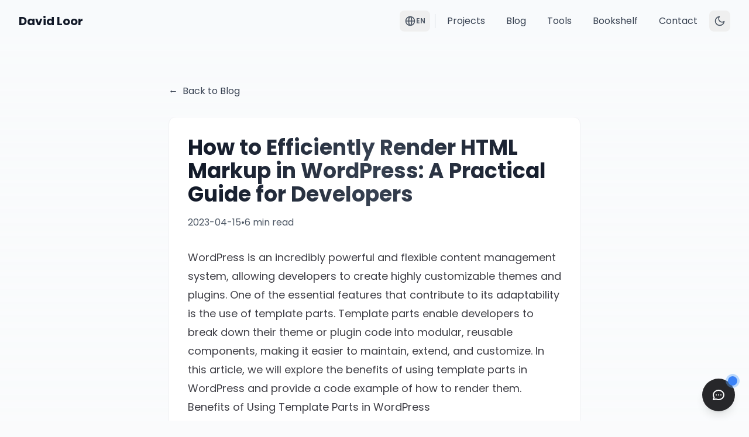

--- FILE ---
content_type: text/html; charset=utf-8
request_url: https://davidloor.com/en/blog/how-to-efficiently-render-html-markup-in-wordpress-a-practical-guide-for-developers
body_size: 20669
content:
<!DOCTYPE html><html lang="en"><head><meta charSet="utf-8"/><meta name="viewport" content="width=device-width, initial-scale=1"/><meta name="viewport" content="width=device-width, initial-scale=1, viewport-fit=cover"/><link rel="preload" href="/_next/static/media/0484562807a97172-s.p.woff2" as="font" crossorigin="" type="font/woff2"/><link rel="preload" href="/_next/static/media/558ca1a6aa3cb55e-s.p.woff2" as="font" crossorigin="" type="font/woff2"/><link rel="preload" href="/_next/static/media/b957ea75a84b6ea7-s.p.woff2" as="font" crossorigin="" type="font/woff2"/><link rel="preload" href="/_next/static/media/eafabf029ad39a43-s.p.woff2" as="font" crossorigin="" type="font/woff2"/><link rel="stylesheet" href="/_next/static/css/9218f1b5ef8a4607.css" data-precedence="next"/><link rel="stylesheet" href="/_next/static/css/83c5dbc8be4d5c4a.css" data-precedence="next"/><link rel="stylesheet" href="/_next/static/css/2dee32d950ed747d.css" data-precedence="next"/><link rel="stylesheet" href="/_next/static/css/0fc228ca39709660.css" data-precedence="next"/><link rel="preload" as="script" fetchPriority="low" href="/_next/static/chunks/webpack-05b4f139283ae0d0.js"/><script src="/_next/static/chunks/fd9d1056-528dcc6090dbbe78.js" async=""></script><script src="/_next/static/chunks/2117-4ae88cd0fbe27191.js" async=""></script><script src="/_next/static/chunks/main-app-88dd12e58254cdfd.js" async=""></script><script src="/_next/static/chunks/2972-c44f8036dc93bad0.js" async=""></script><script src="/_next/static/chunks/5166-38160b8bfa9b8b96.js" async=""></script><script src="/_next/static/chunks/4574-18a715ba534ee8c1.js" async=""></script><script src="/_next/static/chunks/app/%5Blocale%5D/blog/%5Bslug%5D/page-9fa357eef7b4cca9.js" async=""></script><script async="" src="https://pagead2.googlesyndication.com/pagead/js/adsbygoogle.js?client=ca-pub-7239382781937195" crossorigin="anonymous"></script><script src="/_next/static/chunks/8e1d74a4-c2e312521d9046fe.js" async=""></script><script src="/_next/static/chunks/b536a0f1-e79591794a8e1c1c.js" async=""></script><script src="/_next/static/chunks/bd904a5c-ef7a93c99a77ba87.js" async=""></script><script src="/_next/static/chunks/ee560e2c-575e38e9ad4c63ff.js" async=""></script><script src="/_next/static/chunks/4982-af1323fbf26e5787.js" async=""></script><script src="/_next/static/chunks/8991-f23d36decfe747bf.js" async=""></script><script src="/_next/static/chunks/app/%5Blocale%5D/layout-c648ab6eecff5591.js" async=""></script><title>How to Efficiently Render HTML Markup in WordPress: A Practical Guide for Developers</title><meta name="description" content="Discover the power of template parts in WordPress and learn how to render HTML markup efficiently with our step-by-step tutorial. This comprehensive guide explores the benefits of using template parts, including modular code structure, reusability, and improved readability. Whether you&#x27;re a seasoned developer or just getting started with WordPress, this tutorial will provide you with practical insights and examples to enhance your development workflow and create more maintainable and customizable themes and plugins."/><meta name="author" content="David Loor"/><link rel="manifest" href="/manifest.json" crossorigin="use-credentials"/><meta name="keywords" content="php,WordPress"/><meta name="robots" content="index, follow"/><meta name="googlebot" content="index, follow, max-image-preview:large"/><meta name="color-scheme" content="light dark"/><meta name="theme-color" content="#1E40AF"/><link rel="canonical" href="https://davidloor.com/en/blog/how-to-efficiently-render-html-markup-in-wordpress-a-practical-guide-for-developers"/><link rel="alternate" hrefLang="en" href="https://davidloor.com/en/blog/how-to-efficiently-render-html-markup-in-wordpress-a-practical-guide-for-developers"/><link rel="alternate" hrefLang="es" href="https://davidloor.com/es/blog/como-renderizar-eficientemente-marcado-html-wordpress-guia-practica-desarrolladores"/><link rel="alternate" hrefLang="de" href="https://davidloor.com/de/blog/html-markup-wordpress-effizient-rendern-praktische-anleitung-entwickler"/><link rel="alternate" hrefLang="ru" href="https://davidloor.com/ru/blog/kak-effektivno-otobrazhat-html-razmetku-wordpress-prakticheskoe-rukovodstvo-razrabotchikam"/><link rel="alternate" hrefLang="fr" href="https://davidloor.com/fr/blog/comment-rendre-efficacement-balisage-html-wordpress-guide-pratique-d%C3%A9veloppeurs"/><link rel="alternate" hrefLang="nl" href="https://davidloor.com/nl/blog/how-to-efficiently-render-html-markup-in-wordpress-a-practical-guide-for-developers"/><link rel="alternate" hrefLang="it" href="https://davidloor.com/it/blog/how-to-efficiently-render-html-markup-in-wordpress-a-practical-guide-for-developers"/><link rel="alternate" hrefLang="zh" href="https://davidloor.com/zh/blog/ru-he-gao-xiao-xuan-ran-wordpress-zhong-de-html-biao-ji-shi-yong-zhi-nan-kai-fa-zhe"/><link rel="alternate" hrefLang="x-default" href="https://davidloor.com/en/blog/how-to-efficiently-render-html-markup-in-wordpress-a-practical-guide-for-developers"/><meta name="google-site-verification" content="your-google-verification-code"/><meta property="og:title" content="How to Efficiently Render HTML Markup in WordPress: A Practical Guide for Developers"/><meta property="og:description" content="Discover the power of template parts in WordPress and learn how to render HTML markup efficiently with our step-by-step tutorial. This comprehensive guide explores the benefits of using template parts, including modular code structure, reusability, and improved readability. Whether you&#x27;re a seasoned developer or just getting started with WordPress, this tutorial will provide you with practical insights and examples to enhance your development workflow and create more maintainable and customizable themes and plugins."/><meta property="og:site_name" content="David Loor"/><meta property="og:locale" content="en"/><meta property="og:image" content="https://davidloor.com/media/blog/how-to-efficiently-render-html-markup-in-wordpress-a-practical-guide-for-developers/cover.png"/><meta property="og:image:width" content="1200"/><meta property="og:image:height" content="630"/><meta property="og:image:alt" content="How to Efficiently Render HTML Markup in WordPress: A Practical Guide for Developers"/><meta property="og:type" content="article"/><meta name="twitter:card" content="summary_large_image"/><meta name="twitter:title" content="How to Efficiently Render HTML Markup in WordPress: A Practical Guide for Developers"/><meta name="twitter:description" content="Discover the power of template parts in WordPress and learn how to render HTML markup efficiently with our step-by-step tutorial. This comprehensive guide explores the benefits of using template parts, including modular code structure, reusability, and improved readability. Whether you&#x27;re a seasoned developer or just getting started with WordPress, this tutorial will provide you with practical insights and examples to enhance your development workflow and create more maintainable and customizable themes and plugins."/><meta name="twitter:image" content="https://davidloor.com/media/blog/how-to-efficiently-render-html-markup-in-wordpress-a-practical-guide-for-developers/cover.png"/><meta name="next-size-adjust"/><script>
              (function() {
                try {
                  let isDark = false;
                  const theme = localStorage.getItem('theme');
                  if (theme === 'dark' || (!theme && window.matchMedia('(prefers-color-scheme: dark)').matches)) {
                    isDark = true;
                  }
                  if (isDark) {
                    document.documentElement.classList.add('dark');
                  }
                } catch (e) {}
                
                // Global error handler for unhandled fetch rejections
                window.addEventListener('unhandledrejection', function(event) {
                  if (event.reason && event.reason.message && event.reason.message.includes('Failed to fetch')) {
                    // Always prevent AdSense and third-party fetch errors from showing
                    event.preventDefault();
                    return;
                  }
                });
                
                // Handle AdSense loading errors gracefully
                window.addEventListener('error', function(event) {
                  if (event.target && event.target.src && event.target.src.includes('googlesyndication.com')) {
                    console.warn('AdSense script failed to load, this is normal with ad blockers');
                    event.preventDefault();
                  }
                });
                
                // Override console.error to filter out AdSense errors
                const originalConsoleError = console.error;
                console.error = function(...args) {
                  const message = args.join(' ');
                  if (message.includes('s.js') || message.includes('Failed to fetch') || 
                      message.includes('googlesyndication.com') || message.includes('adsbygoogle')) {
                    // Silently ignore AdSense errors
                    return;
                  }
                  originalConsoleError.apply(console, args);
                };
                
                // Additional handler for AdSense fetch errors
                const originalFetch = window.fetch;
                window.fetch = function(...args) {
                  return originalFetch.apply(this, args).catch(error => {
                    // Check if this is an AdSense-related fetch
                    const url = args[0]?.toString() || '';
                    if (url.includes('googlesyndication.com') || url.includes('adsbygoogle') || 
                        error.message.includes('Failed to fetch')) {
                      // Silently handle AdSense fetch errors
                      return Promise.reject(new Error('AdSense fetch blocked (normal with ad blockers)'));
                    }
                    throw error;
                  });
                };
              })();
            </script><script src="/_next/static/chunks/polyfills-42372ed130431b0a.js" noModule=""></script><script data-cfasync="false" nonce="73cb1cec-5e46-4660-9875-39173398c034">try{(function(w,d){!function(j,k,l,m){if(j.zaraz)console.error("zaraz is loaded twice");else{j[l]=j[l]||{};j[l].executed=[];j.zaraz={deferred:[],listeners:[]};j.zaraz._v="5874";j.zaraz._n="73cb1cec-5e46-4660-9875-39173398c034";j.zaraz.q=[];j.zaraz._f=function(n){return async function(){var o=Array.prototype.slice.call(arguments);j.zaraz.q.push({m:n,a:o})}};for(const p of["track","set","debug"])j.zaraz[p]=j.zaraz._f(p);j.zaraz.init=()=>{var q=k.getElementsByTagName(m)[0],r=k.createElement(m),s=k.getElementsByTagName("title")[0];s&&(j[l].t=k.getElementsByTagName("title")[0].text);j[l].x=Math.random();j[l].w=j.screen.width;j[l].h=j.screen.height;j[l].j=j.innerHeight;j[l].e=j.innerWidth;j[l].l=j.location.href;j[l].r=k.referrer;j[l].k=j.screen.colorDepth;j[l].n=k.characterSet;j[l].o=(new Date).getTimezoneOffset();if(j.dataLayer)for(const t of Object.entries(Object.entries(dataLayer).reduce((u,v)=>({...u[1],...v[1]}),{})))zaraz.set(t[0],t[1],{scope:"page"});j[l].q=[];for(;j.zaraz.q.length;){const w=j.zaraz.q.shift();j[l].q.push(w)}r.defer=!0;for(const x of[localStorage,sessionStorage])Object.keys(x||{}).filter(z=>z.startsWith("_zaraz_")).forEach(y=>{try{j[l]["z_"+y.slice(7)]=JSON.parse(x.getItem(y))}catch{j[l]["z_"+y.slice(7)]=x.getItem(y)}});r.referrerPolicy="origin";r.src="/cdn-cgi/zaraz/s.js?z="+btoa(encodeURIComponent(JSON.stringify(j[l])));q.parentNode.insertBefore(r,q)};["complete","interactive"].includes(k.readyState)?zaraz.init():j.addEventListener("DOMContentLoaded",zaraz.init)}}(w,d,"zarazData","script");window.zaraz._p=async d$=>new Promise(ea=>{if(d$){d$.e&&d$.e.forEach(eb=>{try{const ec=d.querySelector("script[nonce]"),ed=ec?.nonce||ec?.getAttribute("nonce"),ee=d.createElement("script");ed&&(ee.nonce=ed);ee.innerHTML=eb;ee.onload=()=>{d.head.removeChild(ee)};d.head.appendChild(ee)}catch(ef){console.error(`Error executing script: ${eb}\n`,ef)}});Promise.allSettled((d$.f||[]).map(eg=>fetch(eg[0],eg[1])))}ea()});zaraz._p({"e":["(function(w,d){})(window,document)"]});})(window,document)}catch(e){throw fetch("/cdn-cgi/zaraz/t"),e;};</script></head><body class="__variable_44151c __variable_898c26 font-sans antialiased bg-[#FAFBFC] dark:bg-slate-900 text-gray-900 dark:text-gray-100"><div class="fixed inset-0 -z-10 opacity-40 dark:opacity-30"><div style="position:relative;width:100%;height:100%;overflow:hidden;pointer-events:auto"><div style="width:100%;height:100%"><canvas style="display:block"></canvas></div></div></div><div class="fixed inset-0 pointer-events-none z-0 opacity-30 dark:opacity-20"><div class="absolute inset-0 grid grid-cols-12 gap-0"><div class="border-r border-gray-300 dark:border-slate-700/50"></div><div class="border-r border-gray-300 dark:border-slate-700/50"></div><div class="border-r border-gray-300 dark:border-slate-700/50"></div><div class="border-r border-gray-300 dark:border-slate-700/50"></div><div class="border-r border-gray-300 dark:border-slate-700/50"></div><div class="border-r border-gray-300 dark:border-slate-700/50"></div><div class="border-r border-gray-300 dark:border-slate-700/50"></div><div class="border-r border-gray-300 dark:border-slate-700/50"></div><div class="border-r border-gray-300 dark:border-slate-700/50"></div><div class="border-r border-gray-300 dark:border-slate-700/50"></div><div class="border-r border-gray-300 dark:border-slate-700/50"></div><div class="border-r border-gray-300 dark:border-slate-700/50"></div></div><div class="absolute inset-0 flex flex-col"><div class="flex-1 border-b border-gray-300 dark:border-slate-700/50"></div><div class="flex-1 border-b border-gray-300 dark:border-slate-700/50"></div><div class="flex-1 border-b border-gray-300 dark:border-slate-700/50"></div><div class="flex-1 border-b border-gray-300 dark:border-slate-700/50"></div><div class="flex-1 border-b border-gray-300 dark:border-slate-700/50"></div><div class="flex-1 border-b border-gray-300 dark:border-slate-700/50"></div><div class="flex-1 border-b border-gray-300 dark:border-slate-700/50"></div><div class="flex-1 border-b border-gray-300 dark:border-slate-700/50"></div><div class="flex-1 border-b border-gray-300 dark:border-slate-700/50"></div><div class="flex-1 border-b border-gray-300 dark:border-slate-700/50"></div><div class="flex-1 border-b border-gray-300 dark:border-slate-700/50"></div><div class="flex-1 border-b border-gray-300 dark:border-slate-700/50"></div><div class="flex-1 border-b border-gray-300 dark:border-slate-700/50"></div><div class="flex-1 border-b border-gray-300 dark:border-slate-700/50"></div><div class="flex-1 border-b border-gray-300 dark:border-slate-700/50"></div><div class="flex-1 border-b border-gray-300 dark:border-slate-700/50"></div><div class="flex-1 border-b border-gray-300 dark:border-slate-700/50"></div><div class="flex-1 border-b border-gray-300 dark:border-slate-700/50"></div><div class="flex-1 border-b border-gray-300 dark:border-slate-700/50"></div><div class="flex-1 border-b border-gray-300 dark:border-slate-700/50"></div></div><div class="absolute top-4 left-4 w-4 h-4 border-2 border-brand-blue dark:border-brand-cyan"></div><div class="absolute top-4 right-4 w-4 h-4 border-2 border-brand-blue dark:border-brand-cyan"></div><div class="absolute bottom-4 left-4 w-4 h-4 border-2 border-brand-blue dark:border-brand-cyan"></div><div class="absolute bottom-4 right-4 w-4 h-4 border-2 border-brand-blue dark:border-brand-cyan"></div></div><a href="#main-content" class="sr-only focus:not-sr-only focus:absolute focus:top-4 focus:left-4 focus:z-50 focus:px-4 focus:py-2 focus:bg-white dark:focus:bg-slate-800 focus:text-blue-600 dark:focus:text-blue-400 focus:rounded-md focus:shadow-lg" aria-label="Skip to main content">Skip to main content</a><header class="fixed top-0 left-0 right-0 transition-all duration-300 bg-transparent min-h-[80px]" style="z-index:9998"><div class="flex items-center justify-between h-full max-w-7xl mx-auto px-4 sm:px-6 lg:px-8 py-4"><a class="font-bold text-xl text-gray-900 dark:text-white hover:text-gray-700 dark:hover:text-zinc-300 transition-colors duration-300" style="z-index:9999" href="/en">David Loor</a><div class="flex items-center gap-2"><div class="flex items-center gap-2 md:hidden"></div><nav class="hidden md:flex items-center space-x-1"><div class="flex items-center gap-1 mr-1"><div class="relative"><button class="flex items-center gap-2 rounded-lg hover:bg-gray-100 dark:hover:bg-slate-800 transition-colors duration-200 p-2" aria-label="Switch language - Current: English" title="English"><svg class="w-5 h-5 text-gray-600 dark:text-gray-300" fill="none" viewBox="0 0 24 24" stroke="currentColor"><path stroke-linecap="round" stroke-linejoin="round" stroke-width="2" d="M21 12a9 9 0 01-9 9m9-9a9 9 0 00-9-9m9 9H3m9 9a9 9 0 01-9-9m9 9c1.657 0 3-4.03 3-9s-1.343-9-3-9m0 18c-1.657 0-3-4.03-3-9s1.343-9 3-9m-9 9a9 9 0 019-9"></path></svg><span class="text-xs font-semibold text-gray-600 dark:text-gray-300 uppercase">en</span></button></div></div><div class="w-px h-6 bg-gray-300 dark:bg-zinc-700 mx-2"></div><a class="px-4 py-2 rounded-lg transition-all duration-300 text-gray-700 dark:text-zinc-400 hover:text-gray-900 dark:hover:text-white hover:bg-gray-100 dark:hover:bg-zinc-900" href="/en/projects">Projects</a><a class="px-4 py-2 rounded-lg transition-all duration-300 text-gray-700 dark:text-zinc-400 hover:text-gray-900 dark:hover:text-white hover:bg-gray-100 dark:hover:bg-zinc-900" href="/en/blog">Blog</a><a class="px-4 py-2 rounded-lg transition-all duration-300 text-gray-700 dark:text-zinc-400 hover:text-gray-900 dark:hover:text-white hover:bg-gray-100 dark:hover:bg-zinc-900" href="/en/tools">Tools</a><a class="px-4 py-2 rounded-lg transition-all duration-300 text-gray-700 dark:text-zinc-400 hover:text-gray-900 dark:hover:text-white hover:bg-gray-100 dark:hover:bg-zinc-900" href="/en/books">Bookshelf</a><a class="px-4 py-2 rounded-lg transition-all duration-300 text-gray-700 dark:text-zinc-400 hover:text-gray-900 dark:hover:text-white hover:bg-gray-100 dark:hover:bg-zinc-900" href="/en#contact">Contact</a><div class="flex items-center gap-2 ml-2"></div></nav><button class="md:hidden p-2 rounded-lg transition-colors duration-300 hover:bg-gray-100 dark:hover:bg-zinc-900" style="z-index:9999" aria-label="Toggle mobile menu" aria-expanded="false"><div class="w-6 h-6 flex flex-col justify-center items-center"><span class="bg-gray-600 dark:bg-zinc-400 h-0.5 w-5 rounded-full transform transition-all duration-300 -translate-y-1"></span><span class="bg-gray-600 dark:bg-zinc-400 h-0.5 w-5 rounded-full transform transition-all duration-300 opacity-100"></span><span class="bg-gray-600 dark:bg-zinc-400 h-0.5 w-5 rounded-full transform transition-all duration-300 translate-y-1"></span></div></button></div></div></header><main id="main-content" class="relative min-h-screen bg-gradient-to-b from-slate-50 to-white dark:from-[#0B1120] dark:via-deepslate-surface dark:to-deepslate-base pt-16" role="main"><div class="relative py-20 bg-gradient-to-b from-gray-50/50 via-white to-gray-50/50 dark:from-zinc-950/50 dark:via-zinc-950 dark:to-zinc-950/50"><div class="absolute inset-0 opacity-30 dark:opacity-10"></div><div class="mx-auto max-w-7xl"><section class="relative max-w-3xl mx-auto px-4 sm:px-6 lg:px-8" style="opacity:0;transform:translateY(20px)"><script type="application/ld+json">{"@context":"https://schema.org","@type":"BlogPosting","headline":"How to Efficiently Render HTML Markup in WordPress: A Practical Guide for Developers","description":"Discover the power of template parts in WordPress and learn how to render HTML markup efficiently with our step-by-step tutorial. This comprehensive guide explores the benefits of using template parts, including modular code structure, reusability, and improved readability. Whether you're a seasoned developer or just getting started with WordPress, this tutorial will provide you with practical insights and examples to enhance your development workflow and create more maintainable and customizable themes and plugins.","datePublished":"2023-04-15","dateModified":"2023-04-15","author":{"@type":"Person","name":"David Loor"},"mainEntityOfPage":{"@type":"WebPage","@id":"https://davidloor.com/en/blog/how-to-efficiently-render-html-markup-in-wordpress-a-practical-guide-for-developers"},"image":["/media/blog/how-to-efficiently-render-html-markup-in-wordpress-a-practical-guide-for-developers/cover.png"],"articleSection":"WordPress","keywords":"php, WordPress","url":"https://davidloor.com/en/blog/how-to-efficiently-render-html-markup-in-wordpress-a-practical-guide-for-developers"}</script><a class="inline-flex items-center text-gray-700 dark:text-zinc-400 hover:text-gray-900 dark:hover:text-white mb-8 group" aria-label="Back to Blog" href="/en/blog"><span class="transform group-hover:-translate-x-1 transition-transform duration-300">←</span><span class="ml-2">Back to Blog</span></a><article class="bg-white dark:bg-zinc-900 rounded-xl shadow-sm hover:shadow-md transition-all duration-300 border border-gray-100 dark:border-zinc-800 p-8"><header class="mb-8"><h1 class="text-4xl font-bold mb-4 bg-gradient-to-r from-gray-900 via-gray-700 to-gray-900 dark:from-zinc-100 dark:via-zinc-300 dark:to-zinc-100 bg-clip-text text-transparent">How to Efficiently Render HTML Markup in WordPress: A Practical Guide for Developers</h1><div class="flex items-center gap-4 text-gray-600 dark:text-zinc-400 mb-4"><span>2023-04-15</span><span>•</span><span>6 min read</span></div></header><div class="prose prose-lg prose-zinc dark:prose-invert max-w-none mb-8 prose-headings:text-gray-900 dark:prose-headings:text-zinc-100 prose-p:text-gray-600 dark:prose-p:text-zinc-400 prose-a:text-gray-900 dark:prose-a:text-white prose-a:underline prose-a:decoration-gray-400 dark:prose-a:decoration-zinc-500 hover:prose-a:text-gray-700 dark:hover:prose-a:text-zinc-300 prose-strong:text-gray-900 dark:prose-strong:text-white prose-code:text-gray-900 dark:prose-code:text-zinc-100 prose-pre:bg-gray-50 dark:prose-pre:bg-zinc-900 prose-pre:text-gray-900 dark:prose-pre:text-zinc-100 prose-ol:text-gray-600 dark:prose-ol:text-zinc-400 prose-ul:text-gray-600 dark:prose-ul:text-zinc-400 prose-li:text-gray-600 dark:prose-li:text-zinc-400 prose-blockquote:text-gray-600 dark:prose-blockquote:text-zinc-400 prose-blockquote:border-gray-300 dark:prose-blockquote:border-zinc-700 prose-hr:border-gray-200 dark:prose-hr:border-zinc-800 prose-th:text-gray-900 dark:prose-th:text-zinc-100 prose-td:text-gray-600 dark:prose-td:text-zinc-400 [&amp;_iframe]:w-full [&amp;_iframe]:max-w-full [&amp;_video]:w-full [&amp;_video]:max-w-full" aria-label="Post Content"><p class="has-text-align-justify">WordPress is an incredibly powerful and flexible content management system, allowing developers to create highly customizable themes and plugins. One of the essential features that contribute to its adaptability is the use of template parts. Template parts enable developers to break down their theme or plugin code into modular, reusable components, making it easier to maintain, extend, and customize. In this article, we will explore the benefits of using template parts in WordPress and provide a code example of how to render them.</p><h2>Benefits of Using Template Parts in WordPress</h2><ol><li><strong>Modular code structure:</strong> Template parts help you organize your theme or plugin code into smaller, more manageable pieces. By breaking down your code into distinct template files, you can quickly locate and modify specific sections without having to navigate through a large, monolithic file. This modular approach promotes better code organization and maintainability.</li><li><strong>Reusability:</strong> Template parts can be reused across multiple areas of your theme or plugin. This allows you to avoid code duplication and maintain consistency throughout your project. When you need to make changes, updating a single template part file will apply those changes everywhere the template part is used. This leads to more efficient development and easier code maintenance.</li><li><strong>Readability:</strong> By separating your HTML markup from the underlying PHP logic, template parts improve the readability of your theme or plugin code. This separation of concerns makes it easier for developers to understand the structure and purpose of the code. By keeping your code clean and well-organized, you can quickly onboard new team members and reduce the learning curve for anyone working on the project.</li><li><strong>Easier collaboration:</strong> When working with a team of developers, using template parts can streamline the development process. Team members can work on different template files simultaneously without causing conflicts or overwriting each other’s work. This enables your team to be more productive and work together more effectively.</li><li><strong>Customization and extensibility: </strong>Template parts make it easy to customize and extend your theme or plugin. Developers can create child themes and override specific template parts to apply customizations without modifying the original files. This approach ensures that updates to the parent theme or plugin won’t overwrite customizations made in the child theme. Additionally, template parts enable other developers to easily extend your theme or plugin by adding new components or modifying existing ones.</li></ol><h2>Using Template Parts: A Code Example</h2><p>To illustrate the use of template parts in WordPress, let’s take a look at a code example. In this example, we will render a template part and retrieve the rendered HTML markup.</p><pre><code><code>function render_template_part($template_path, $args = array()) {
    // Start output buffering
    ob_start();

    // Load the specified template part file and pass the arguments
    get_template_part($template_path, 'html', $args);

    // Retrieve the content stored in the buffer
    $rendered = ob_get_contents();

    // Clear the buffer and stop output buffering
    ob_end_clean();

    // Return the rendered HTML markup
    return $rendered;
}</code></code></pre><p>This function takes two parameters: <code>$template_path</code>, which is the path to the template part file, and <code>$args</code>, an optional array of arguments to pass to the template part. The function initiates output buffering using <code>ob_start()</code>, loads the specified template part file with <code>get_template_part()</code>, and captures the rendered HTML markup in the <code>$rendered</code> variable. Finally, it clears the buffer with <code>ob_end_clean()</code> and returns the rendered HTML.</p><p>Now let’s create a template part file that renders the title, content, and categories of a post. Save this template part file as <code>partials/post-content.php</code> within your theme directory.</p><pre><code><code>&lt;!-- partials/post-content.php --&gt;
&lt;?php
global $post;
$post_id = $args['post_id'];
$post = get_post($post_id);
setup_postdata($post);
?&gt;

&lt;article id="post-&lt;?php the_ID(); ?&gt;" &lt;?php post_class(); ?&gt;&gt;
    &lt;header class="entry-header"&gt;
        &lt;?php the_title('&lt;h2 class="entry-title"&gt;', '&lt;/h2&gt;'); ?&gt;
    &lt;/header&gt;

    &lt;div class="entry-content"&gt;
        &lt;?php the_content(); ?&gt;
    &lt;/div&gt;

    &lt;footer class="entry-footer"&gt;
        &lt;div class="entry-categories"&gt;
            &lt;span class="category-label"&gt;Categories:&lt;/span&gt;
            &lt;?php the_category(', '); ?&gt;
        &lt;/div&gt;
    &lt;/footer&gt;
&lt;/article&gt;
</code></code></pre><p>You can use the <code>render_template_part()</code> function to render this template part with the <code>$post_id</code> argument, even when you’re outside of the Loop:</p><pre><code><code>// Define the template part path and optional arguments
$template_path = 'partials/content';
$args = array('post_id' =&gt; get_the_ID());

// Render the template part and retrieve the HTML markup
$rendered_content = render_template_part($template_path, $args);

// Output the rendered content
echo $rendered_content;
</code></code></pre><p></p><h2>Understanding Output Buffering in PHP: Capturing Template Part Output with ob_start(), ob_get_contents(), and ob_end_clean()</h2><p><code>ob_start()</code>, <code>ob_get_contents()</code>, and <code>ob_end_clean()</code> are PHP functions related to output buffering. In the context of the <code>render_template_part()</code> function, they are used to capture the output of the template part and return it as a string rather than sending it directly to the browser. Let’s break down their purpose and usage:</p><ol><li><code>ob_start()</code>: This function initializes output buffering. When output buffering is active, any output generated by PHP (such as <code>echo</code> statements, HTML markup, or the output of functions like <code>get_template_part()</code>) will be stored in an internal buffer instead of being sent directly to the browser.</li><li><code>ob_get_contents()</code>: After initializing output buffering with <code>ob_start()</code>, you can use this function to retrieve the contents of the output buffer as a string. In the <code>render_template_part()</code> function, we use <code>ob_get_contents()</code> to store the output generated by <code>get_template_part()</code> into the <code>$rendered</code> variable.</li><li><code>ob_end_clean()</code>: This function clears the output buffer and stops output buffering. It’s essential to call this function after retrieving the contents of the buffer with <code>ob_get_contents()</code> to prevent memory leaks and ensure that the buffer is cleaned up properly. Note that if you want to retrieve the buffer’s contents and stop output buffering in one step, you can use the <code>ob_get_clean()</code> function instead.</li></ol><p></p><p>Using these output buffering functions in the <code>render_template_part()</code> function allows you to capture the HTML markup generated by the template part and return it as a string. This gives you the flexibility to further process the markup, store it in a variable, or output it at a later time or in a different context, rather than sending it directly to the browser as soon as the template part is rendered.</p><h2>Conclusions</h2><p>Using template parts in WordPress offers numerous benefits, such as modular code structure, reusability, improved readability, easier collaboration, and customization options. By incorporating template parts into your theme or plugin development workflow, you can create more maintainable, extensible, and customizable codebases. The provided code example demonstrates how to render template parts, but keep in mind that there are many other ways to utilize this powerful feature to enhance your WordPress development experience.</p></div><div class="border-t border-gray-100 dark:border-zinc-800 pt-6 mt-6"><div class="flex flex-col gap-6"><div><h3 class="text-sm font-semibold text-gray-600 dark:text-zinc-400 mb-2">Categories:</h3><div class="flex flex-wrap gap-2"><a class="px-3 py-1 bg-gray-100 dark:bg-zinc-800 text-gray-700 dark:text-zinc-300 rounded-full text-sm font-medium hover:bg-gray-200 dark:hover:bg-zinc-700 transition-colors duration-200" href="/en/category/wordpress">WordPress</a><a class="px-3 py-1 bg-gray-100 dark:bg-zinc-800 text-gray-700 dark:text-zinc-300 rounded-full text-sm font-medium hover:bg-gray-200 dark:hover:bg-zinc-700 transition-colors duration-200" href="/en/category/php">PHP</a></div></div><div><h3 class="text-sm font-semibold text-gray-600 dark:text-zinc-400 mb-2">Tags:</h3><div class="flex flex-wrap gap-2"><a class="px-3 py-1 bg-gray-100 dark:bg-zinc-800 text-gray-700 dark:text-zinc-300 rounded-full text-sm font-medium hover:bg-gray-200 dark:hover:bg-zinc-700 transition-colors duration-200" href="/en/tag/php">php</a><a class="px-3 py-1 bg-gray-100 dark:bg-zinc-800 text-gray-700 dark:text-zinc-300 rounded-full text-sm font-medium hover:bg-gray-200 dark:hover:bg-zinc-700 transition-colors duration-200" href="/en/tag/wordpress">WordPress</a></div></div></div></div></article><div class="mt-12"><section class="relative my-12 overflow-hidden" aria-labelledby="newsletter-title" role="region"><div class="absolute inset-0 bg-gradient-to-r from-gray-100 to-gray-200 dark:from-zinc-900 dark:to-zinc-800 rounded-2xl"></div><div class="relative bg-white/50 dark:bg-zinc-900/50 backdrop-blur-sm rounded-2xl p-6 md:p-8 border border-gray-200 dark:border-zinc-800 shadow-xl"><div class="flex items-center justify-center w-12 h-12 bg-gray-800 dark:bg-zinc-800 rounded-xl mb-4 mx-auto shadow-md"><svg class="w-6 h-6 text-white" fill="none" stroke="currentColor" viewBox="0 0 24 24" aria-hidden="true"><path stroke-linecap="round" stroke-linejoin="round" stroke-width="2.5" d="M3 8l7.89 4.26a2 2 0 002.22 0L21 8M5 19h14a2 2 0 002-2V7a2 2 0 00-2-2H5a2 2 0 00-2 2v10a2 2 0 002 2z"></path></svg></div><div class="text-center mb-6"><h2 id="newsletter-title" class="text-2xl md:text-3xl font-bold text-gray-900 dark:text-white mb-2 leading-tight">Stay Updated</h2><p class="text-gray-700 dark:text-zinc-400 text-base md:text-lg leading-relaxed max-w-lg mx-auto">Get the latest posts and insights delivered to your inbox.</p></div><form class="flex flex-col sm:flex-row gap-3 max-w-md mx-auto" noValidate=""><div class="flex-1 relative"><label for="newsletter-email" class="sr-only">Enter your email address</label><input id="newsletter-email" type="email" placeholder="Enter your email address" required="" aria-invalid="false" class="w-full px-4 py-3 border-2 rounded-xl bg-white dark:bg-zinc-900 text-gray-900 dark:text-white
                       placeholder:text-gray-500 dark:placeholder:text-zinc-500 text-base
                       transition-all duration-300 ease-out
                       focus:outline-none focus:ring-2 focus:ring-zinc-500/30 dark:focus:ring-zinc-500/30
                       disabled:opacity-60 disabled:cursor-not-allowed
                       shadow-sm hover:shadow-md
                       border-gray-300 dark:border-zinc-700
                       " value=""/><div class="absolute inset-0 rounded-xl ring-1 ring-zinc-500/50 transition-opacity duration-300 pointer-events-none opacity-0"></div></div><button type="submit" disabled="" class="px-6 py-3 bg-zinc-800 hover:bg-zinc-700 dark:bg-white dark:hover:bg-zinc-100
                     disabled:bg-gray-400 disabled:hover:bg-gray-400
                     text-white dark:text-zinc-900 font-semibold rounded-xl transition-all duration-300 ease-out
                     disabled:cursor-not-allowed shadow-md hover:shadow-lg
                     transform hover:scale-105 disabled:hover:scale-100 disabled:opacity-60
                     text-base whitespace-nowrap min-w-[120px]
                     focus:outline-none focus:ring-2 focus:ring-zinc-500/30
                     "><span class="flex items-center justify-center gap-1">Subscribe<svg class="w-4 h-4" fill="none" stroke="currentColor" viewBox="0 0 24 24"><path stroke-linecap="round" stroke-linejoin="round" stroke-width="2" d="M13 7l5 5m0 0l-5 5m5-5H6"></path></svg></span></button></form><p class="mt-4 text-center text-gray-600 dark:text-zinc-500 text-xs max-w-sm mx-auto">Unsubscribe anytime. No spam, ever.</p></div></section></div></section></div></div></main><footer class="relative bg-white/80 dark:bg-zinc-950/80 backdrop-blur-sm border-t border-gray-200 dark:border-zinc-900" role="contentinfo"><div class="max-w-7xl mx-auto py-12 px-4 sm:px-6 lg:px-8"><div class="flex flex-col items-center space-y-6"><div class="flex items-center space-x-4"><a target="_blank" rel="noopener noreferrer" class="text-gray-600 dark:text-zinc-400 hover:text-gray-900 dark:hover:text-white transition-all duration-300 transform hover:scale-110" aria-label="GitHub Profile" href="https://github.com/davo20019"><svg stroke="currentColor" fill="currentColor" stroke-width="0" viewBox="0 0 496 512" class="h-6 w-6" height="1em" width="1em" xmlns="http://www.w3.org/2000/svg"><path d="M165.9 397.4c0 2-2.3 3.6-5.2 3.6-3.3.3-5.6-1.3-5.6-3.6 0-2 2.3-3.6 5.2-3.6 3-.3 5.6 1.3 5.6 3.6zm-31.1-4.5c-.7 2 1.3 4.3 4.3 4.9 2.6 1 5.6 0 6.2-2s-1.3-4.3-4.3-5.2c-2.6-.7-5.5.3-6.2 2.3zm44.2-1.7c-2.9.7-4.9 2.6-4.6 4.9.3 2 2.9 3.3 5.9 2.6 2.9-.7 4.9-2.6 4.6-4.6-.3-1.9-3-3.2-5.9-2.9zM244.8 8C106.1 8 0 113.3 0 252c0 110.9 69.8 205.8 169.5 239.2 12.8 2.3 17.3-5.6 17.3-12.1 0-6.2-.3-40.4-.3-61.4 0 0-70 15-84.7-29.8 0 0-11.4-29.1-27.8-36.6 0 0-22.9-15.7 1.6-15.4 0 0 24.9 2 38.6 25.8 21.9 38.6 58.6 27.5 72.9 20.9 2.3-16 8.8-27.1 16-33.7-55.9-6.2-112.3-14.3-112.3-110.5 0-27.5 7.6-41.3 23.6-58.9-2.6-6.5-11.1-33.3 2.6-67.9 20.9-6.5 69 27 69 27 20-5.6 41.5-8.5 62.8-8.5s42.8 2.9 62.8 8.5c0 0 48.1-33.6 69-27 13.7 34.7 5.2 61.4 2.6 67.9 16 17.7 25.8 31.5 25.8 58.9 0 96.5-58.9 104.2-114.8 110.5 9.2 7.9 17 22.9 17 46.4 0 33.7-.3 75.4-.3 83.6 0 6.5 4.6 14.4 17.3 12.1C428.2 457.8 496 362.9 496 252 496 113.3 383.5 8 244.8 8zM97.2 352.9c-1.3 1-1 3.3.7 5.2 1.6 1.6 3.9 2.3 5.2 1 1.3-1 1-3.3-.7-5.2-1.6-1.6-3.9-2.3-5.2-1zm-10.8-8.1c-.7 1.3.3 2.9 2.3 3.9 1.6 1 3.6.7 4.3-.7.7-1.3-.3-2.9-2.3-3.9-2-.6-3.6-.3-4.3.7zm32.4 35.6c-1.6 1.3-1 4.3 1.3 6.2 2.3 2.3 5.2 2.6 6.5 1 1.3-1.3.7-4.3-1.3-6.2-2.2-2.3-5.2-2.6-6.5-1zm-11.4-14.7c-1.6 1-1.6 3.6 0 5.9 1.6 2.3 4.3 3.3 5.6 2.3 1.6-1.3 1.6-3.9 0-6.2-1.4-2.3-4-3.3-5.6-2z"></path></svg></a><a target="_blank" rel="noopener noreferrer" class="text-gray-600 dark:text-zinc-400 hover:text-gray-900 dark:hover:text-white transition-all duration-300 transform hover:scale-110" aria-label="Email" href="mailto:davo20019@gmail.com"><svg stroke="currentColor" fill="currentColor" stroke-width="0" viewBox="0 0 24 24" class="h-6 w-6" height="1em" width="1em" xmlns="http://www.w3.org/2000/svg"><path fill="none" d="M0 0h24v24H0z"></path><path d="M20 4H4c-1.1 0-1.99.9-1.99 2L2 18c0 1.1.9 2 2 2h16c1.1 0 2-.9 2-2V6c0-1.1-.9-2-2-2zm0 4-8 5-8-5V6l8 5 8-5v2z"></path></svg></a><a target="_blank" rel="noopener noreferrer" class="text-gray-600 dark:text-zinc-400 hover:text-gray-900 dark:hover:text-white transition-all duration-300 transform hover:scale-110" aria-label="Twitter Profile" href="https://twitter.com/davo20019"><svg stroke="currentColor" fill="currentColor" stroke-width="0" viewBox="0 0 512 512" class="h-6 w-6" height="1em" width="1em" xmlns="http://www.w3.org/2000/svg"><path d="M459.37 151.716c.325 4.548.325 9.097.325 13.645 0 138.72-105.583 298.558-298.558 298.558-59.452 0-114.68-17.219-161.137-47.106 8.447.974 16.568 1.299 25.34 1.299 49.055 0 94.213-16.568 130.274-44.832-46.132-.975-84.792-31.188-98.112-72.772 6.498.974 12.995 1.624 19.818 1.624 9.421 0 18.843-1.3 27.614-3.573-48.081-9.747-84.143-51.98-84.143-102.985v-1.299c13.969 7.797 30.214 12.67 47.431 13.319-28.264-18.843-46.781-51.005-46.781-87.391 0-19.492 5.197-37.36 14.294-52.954 51.655 63.675 129.3 105.258 216.365 109.807-1.624-7.797-2.599-15.918-2.599-24.04 0-57.828 46.782-104.934 104.934-104.934 30.213 0 57.502 12.67 76.67 33.137 23.715-4.548 46.456-13.32 66.599-25.34-7.798 24.366-24.366 44.833-46.132 57.827 21.117-2.273 41.584-8.122 60.426-16.243-14.292 20.791-32.161 39.308-52.628 54.253z"></path></svg></a><a target="_blank" rel="noopener noreferrer" class="text-gray-600 dark:text-zinc-400 hover:text-gray-900 dark:hover:text-white transition-all duration-300 transform hover:scale-110" aria-label="LinkedIn Profile" href="http://bit.ly/3VEXsai"><svg stroke="currentColor" fill="currentColor" stroke-width="0" viewBox="0 0 448 512" class="h-6 w-6" height="1em" width="1em" xmlns="http://www.w3.org/2000/svg"><path d="M416 32H31.9C14.3 32 0 46.5 0 64.3v383.4C0 465.5 14.3 480 31.9 480H416c17.6 0 32-14.5 32-32.3V64.3c0-17.8-14.4-32.3-32-32.3zM135.4 416H69V202.2h66.5V416zm-33.2-243c-21.3 0-38.5-17.3-38.5-38.5S80.9 96 102.2 96c21.2 0 38.5 17.3 38.5 38.5 0 21.3-17.2 38.5-38.5 38.5zm282.1 243h-66.4V312c0-24.8-.5-56.7-34.5-56.7-34.6 0-39.9 27-39.9 54.9V416h-66.4V202.2h63.7v29.2h.9c8.9-16.8 30.6-34.5 62.9-34.5 67.2 0 79.7 44.3 79.7 101.9V416z"></path></svg></a><a target="_blank" rel="noopener noreferrer" class="text-gray-600 dark:text-zinc-400 hover:text-gray-900 dark:hover:text-white transition-all duration-300 transform hover:scale-110" aria-label="Drupal Profile" href="https://www.drupal.org/u/davo20019"><svg stroke="currentColor" fill="currentColor" stroke-width="0" role="img" viewBox="0 0 24 24" class="h-6 w-6" height="1em" width="1em" xmlns="http://www.w3.org/2000/svg"><path d="M15.78 5.113C14.09 3.425 12.48 1.815 11.998 0c-.48 1.815-2.09 3.425-3.778 5.113-2.534 2.53-5.405 5.4-5.405 9.702a9.184 9.185 0 1018.368 0c0-4.303-2.871-7.171-5.405-9.702M6.72 16.954c-.563-.019-2.64-3.6 1.215-7.416l2.55 2.788a.218.218 0 01-.016.325c-.61.625-3.204 3.227-3.527 4.126-.066.186-.164.18-.222.177M12 21.677a3.158 3.158 0 01-3.158-3.159 3.291 3.291 0 01.787-2.087c.57-.696 2.37-2.655 2.37-2.655s1.774 1.988 2.367 2.649a3.09 3.09 0 01.792 2.093A3.158 3.158 0 0112 21.677m6.046-5.123c-.068.15-.223.398-.431.405-.371.014-.411-.177-.686-.583-.604-.892-5.864-6.39-6.848-7.455-.866-.935-.122-1.595.223-1.94C10.736 6.547 12 5.285 12 5.285s3.766 3.574 5.336 6.016c1.57 2.443 1.029 4.556.71 5.253"></path></svg></a></div><p class="text-sm text-gray-600 dark:text-zinc-500">© 2026 David Loor. All rights reserved.</p></div></div></footer><button class="fixed bottom-4 right-4 sm:right-6 z-50 w-14 h-14 rounded-full bg-zinc-800 dark:bg-zinc-100 text-white dark:text-zinc-900 shadow-lg hover:shadow-xl flex items-center justify-center transition-shadow duration-200 group" aria-label="Open chat" tabindex="0" style="opacity:0;transform:scale(0.8)"><svg class="w-6 h-6 transition-transform group-hover:scale-110" fill="none" viewBox="0 0 24 24" stroke="currentColor"><path stroke-linecap="round" stroke-linejoin="round" stroke-width="2" d="M8 12h.01M12 12h.01M16 12h.01M21 12c0 4.418-4.03 8-9 8a9.863 9.863 0 01-4.255-.949L3 20l1.395-3.72C3.512 15.042 3 13.574 3 12c0-4.418 4.03-8 9-8s9 3.582 9 8z"></path></svg><span class="absolute -top-1 -right-1 flex h-4 w-4"><span class="animate-ping absolute inline-flex h-full w-full rounded-full bg-blue-400 opacity-75"></span><span class="relative inline-flex rounded-full h-4 w-4 bg-blue-500"></span></span></button><script src="/_next/static/chunks/webpack-05b4f139283ae0d0.js" async=""></script><script>(self.__next_f=self.__next_f||[]).push([0]);self.__next_f.push([2,null])</script><script>self.__next_f.push([1,"1:HL[\"/_next/static/media/0484562807a97172-s.p.woff2\",\"font\",{\"crossOrigin\":\"\",\"type\":\"font/woff2\"}]\n2:HL[\"/_next/static/media/558ca1a6aa3cb55e-s.p.woff2\",\"font\",{\"crossOrigin\":\"\",\"type\":\"font/woff2\"}]\n3:HL[\"/_next/static/media/b957ea75a84b6ea7-s.p.woff2\",\"font\",{\"crossOrigin\":\"\",\"type\":\"font/woff2\"}]\n4:HL[\"/_next/static/media/eafabf029ad39a43-s.p.woff2\",\"font\",{\"crossOrigin\":\"\",\"type\":\"font/woff2\"}]\n5:HL[\"/_next/static/css/9218f1b5ef8a4607.css\",\"style\"]\n6:HL[\"/_next/static/css/83c5dbc8be4d5c4a.css\",\"style\"]\n7:HL[\"/_next/static/css/2dee32d950ed747d.css\",\"style\"]\n8:HL[\"/_next/static/css/0fc228ca39709660.css\",\"style\"]\n9:I[2846,[],\"\"]\nc:I[4707,[],\"\"]\nf:I[6423,[],\"\"]\n13:I[1060,[],\"\"]\nd:[\"locale\",\"en\",\"d\"]\ne:[\"slug\",\"how-to-efficiently-render-html-markup-in-wordpress-a-practical-guide-for-developers\",\"d\"]\n14:[]\n0:[\"$\",\"$L9\",null,{\"buildId\":\"LvYfr7ejOQAqv99iTEDJi\",\"assetPrefix\":\"\",\"urlParts\":[\"\",\"en\",\"blog\",\"how-to-efficiently-render-html-markup-in-wordpress-a-practical-guide-for-developers\"],\"initialTree\":[\"\",{\"children\":[[\"locale\",\"en\",\"d\"],{\"children\":[\"blog\",{\"children\":[[\"slug\",\"how-to-efficiently-render-html-markup-in-wordpress-a-practical-guide-for-developers\",\"d\"],{\"children\":[\"__PAGE__\",{}]}]}]}]},\"$undefined\",\"$undefined\",true],\"initialSeedData\":[\"\",{\"children\":[[\"locale\",\"en\",\"d\"],{\"children\":[\"blog\",{\"children\":[[\"slug\",\"how-to-efficiently-render-html-markup-in-wordpress-a-practical-guide-for-developers\",\"d\"],{\"children\":[\"__PAGE__\",{},[[\"$La\",\"$Lb\",null],null],null]},[null,[\"$\",\"$Lc\",null,{\"parallelRouterKey\":\"children\",\"segmentPath\":[\"children\",\"$d\",\"children\",\"blog\",\"children\",\"$e\",\"children\"],\"error\":\"$undefined\",\"errorStyles\":\"$undefined\",\"errorScripts\":\"$undefined\",\"template\":[\"$\",\"$Lf\",null,{}],\"templateStyles\":\"$undefined\",\"templateScripts\":\"$undefined\",\"notFound\":\"$undefined\",\"notFoundStyles\":\"$undefined\"}]],null]},[[null,[\"$\",\"$Lc\",null,{\"parallelRouterKey\":\"children\",\"segmentPath\":[\"children\",\"$d\",\"children\",\"blog\",\"children\"],\"error\":\"$undefined\",\"errorStyles\":\"$undefined\",\"errorScripts\":\"$undefined\",\"template\":[\"$\",\"$Lf\",null,{}],\"templateStyles\":\"$undefined\",\"templateScripts\":\"$undefined\",\"notFound\":\"$undefined\",\"notFoundStyles\":\"$undefined\"}]],null],null]},[[[[\"$\",\"link\",\"0\",{\"rel\":\"stylesheet\",\"href\":\"/_next/static/css/0fc228ca39709660.css\",\"precedence\":\"next\",\"crossOrigin\":\"$undefined\"}]],\"$L10\"],null],null]},[[[[\"$\",\"link\",\"0\",{\"rel\":\"stylesheet\",\"href\":\"/_next/static/css/9218f1b5ef8a4607.css\",\"precedence\":\"next\",\"crossOrigin\":\"$undefined\"}],[\"$\",\"link\",\"1\",{\"rel\":\"stylesheet\",\"href\":\"/_next/static/css/83c5dbc8be4d5c4a.css\",\"precedence\":\"next\",\"crossOrigin\":\"$undefined\"}],[\"$\",\"link\",\"2\",{\"rel\":\"stylesheet\",\"href\":\"/_next/static/css/2dee32d950ed747d.css\",\"precedence\":\"next\",\"crossOrigin\":\"$undefined\"}]],\"$L11\"],null],null],\"couldBeIntercepted\":false,\"initialHead\":[null,\"$L12\"],\"globalErrorComponent\":\"$13\",\"missingSlots\":\"$W14\"}]\n15:I[7331,[\"2972\",\"static/chunks/2972-c44f8036dc93bad0.js\",\"5166\",\"static/chunks/5166-38160b8bfa9b8b96.js\",\"4574\",\"static/chunks/4574-18a715ba534ee8c1.js\",\"6081\",\"static/chunks/app/%5Blocale%5D/blog/%5Bslug%5D/page-9fa357eef7b4cca9.js\"],\"AnimatedSection\"]\n17:I[2972,[\"2972\",\"static/chunks/2972-c44f8036dc93bad0.js\",\"5166\",\"static/chunks/5166-38160b8bfa9b8b96.js\",\"4574\",\"static/chunks/4574-18a715ba534ee8c1.js\",\"6081\",\"static/chunks/app/%5Blocale%5D/blog/%5Bslug%5D/page-9fa357eef7b4cca9.js\"],\"\"]\n18:I[1617,[\"2972\",\"static/chunks/2972-c44f8036dc93bad0.js\",\"5166\",\"static/chunks/5166-38160b8bfa9b8b96.js\",\"4574\",\"static/chunks/4574-18a715ba534ee8c1.js\",\"6081\",\"static/chunks/app/%5Blocale%5D/blog/%5Bslug%5D/page-9fa357eef7b4cca9.js\"],\"default\"]\n1b:I[9207,[\"2972\",\"static/chunks/2972-c44f8036dc93bad0.js\",\"5166\",\"static/chunks/5166-38160b8bfa9b8b96.js\",\"4574\",\"static/chunks/4574-18a715ba534ee8c1.js\",\"6081\",\"static/chunks/app/%5Blocale%5D/blog/%5Bslug%5D/page-9fa357eef7b4cca9.js\"],\"default\"]\n16:T4e6,{\"@context\":\"https://schema.org\",\"@type\":\"BlogPosting\",\"headline\":\"How to Efficiently Render HTML Markup in WordPress: A Practical Guide for Developers\",\"description\":\"Discover the power of "])</script><script>self.__next_f.push([1,"template parts in WordPress and learn how to render HTML markup efficiently with our step-by-step tutorial. This comprehensive guide explores the benefits of using template parts, including modular code structure, reusability, and improved readability. Whether you're a seasoned developer or just getting started with WordPress, this tutorial will provide you with practical insights and examples to enhance your development workflow and create more maintainable and customizable themes and plugins.\",\"datePublished\":\"2023-04-15\",\"dateModified\":\"2023-04-15\",\"author\":{\"@type\":\"Person\",\"name\":\"David Loor\"},\"mainEntityOfPage\":{\"@type\":\"WebPage\",\"@id\":\"https://davidloor.com/en/blog/how-to-efficiently-render-html-markup-in-wordpress-a-practical-guide-for-developers\"},\"image\":[\"/media/blog/how-to-efficiently-render-html-markup-in-wordpress-a-practical-guide-for-developers/cover.png\"],\"articleSection\":\"WordPress\",\"keywords\":\"php, WordPress\",\"url\":\"https://davidloor.com/en/blog/how-to-efficiently-render-html-markup-in-wordpress-a-practical-guide-for-developers\"}19:T447,prose prose-lg prose-zinc dark:prose-invert max-w-none mb-8 prose-headings:text-gray-900 dark:prose-headings:text-zinc-100 prose-p:text-gray-600 dark:prose-p:text-zinc-400 prose-a:text-gray-900 dark:prose-a:text-white prose-a:underline prose-a:decoration-gray-400 dark:prose-a:decoration-zinc-500 hover:prose-a:text-gray-700 dark:hover:prose-a:text-zinc-300 prose-strong:text-gray-900 dark:prose-strong:text-white prose-code:text-gray-900 dark:prose-code:text-zinc-100 prose-pre:bg-gray-50 dark:prose-pre:bg-zinc-900 prose-pre:text-gray-900 dark:prose-pre:text-zinc-100 prose-ol:text-gray-600 dark:prose-ol:text-zinc-400 prose-ul:text-gray-600 dark:prose-ul:text-zinc-400 prose-li:text-gray-600 dark:prose-li:text-zinc-400 prose-blockquote:text-gray-600 dark:prose-blockquote:text-zinc-400 prose-blockquote:border-gray-300 dark:prose-blockquote:border-zinc-700 prose-hr:border-gray-200 dark:prose-hr:border-zinc-800 prose-th:text-gray-900 dark:prose-th:text-zinc-100 prose-td:text-gray-600 dark:prose-td:text-zinc-400 [\u0026_iframe]:w-full [\u0026_iframe]:max-w-full [\u0026_video]:w-full [\u0026_video]:max-w-full1a:T2017,\u003cp class=\"has-text-align-justify\"\u003eWordPress is an incredibly powerful and flexible content management system, allowing developers to create highly customizable themes and plugins. One of the essential features that contribute to its adaptability is the use of template parts. Template parts enable developers to break down their theme or plugin code into modular, reusable components, making it easier to maintain, extend, and customize. In this article, we will explore the benefits of using template parts in WordPress and provide a code example of how to render them.\u003c/p\u003e\u003ch2\u003eBenefits of Using Template Parts in WordPress\u003c/h2\u003e\u003col\u003e\u003cli\u003e\u003cstrong\u003eModular code structure:\u003c/strong\u003e Template parts help you organize your theme or plugin code into smaller, more manageable pieces. By breaking down your code into distinct template files, you can quickly locate and modify specific sections without having to navigate through a large, monolithic file. This modular approach promotes better code organization and maintainability.\u003c/li\u003e\u003cli\u003e\u003cstrong\u003eReusability:\u003c/strong\u003e Template parts can be reused across multiple areas of your theme or plugin. This allows you to avoid code duplication and maintain consistency throughout your project. When you need to make changes, updating a single template part file will apply those changes everywhere the template part is used. This leads to more efficient development and easier code maintenance.\u003c/li\u003e\u003cli\u003e\u003cstrong\u003eReadability:\u003c/strong\u003e By separating your HTML markup from the underlying PHP logic, template parts improve the readability of your theme or plugin code. This separation of concerns makes it easier for developers to understand the structure and purpose of the code. By keeping your code clean and well-organized, you can quickly onboard new team members and reduce the learning curve for anyone working on the project.\u003c/li\u003e\u003cli\u003e\u003cstrong\u003eEasier collaboration:\u003c/strong\u003e When workin"])</script><script>self.__next_f.push([1,"g with a team of developers, using template parts can streamline the development process. Team members can work on different template files simultaneously without causing conflicts or overwriting each other’s work. This enables your team to be more productive and work together more effectively.\u003c/li\u003e\u003cli\u003e\u003cstrong\u003eCustomization and extensibility: \u003c/strong\u003eTemplate parts make it easy to customize and extend your theme or plugin. Developers can create child themes and override specific template parts to apply customizations without modifying the original files. This approach ensures that updates to the parent theme or plugin won’t overwrite customizations made in the child theme. Additionally, template parts enable other developers to easily extend your theme or plugin by adding new components or modifying existing ones.\u003c/li\u003e\u003c/ol\u003e\u003ch2\u003eUsing Template Parts: A Code Example\u003c/h2\u003e\u003cp\u003eTo illustrate the use of template parts in WordPress, let’s take a look at a code example. In this example, we will render a template part and retrieve the rendered HTML markup.\u003c/p\u003e\u003cpre\u003e\u003ccode\u003e\u003ccode\u003efunction render_template_part($template_path, $args = array()) {\n    // Start output buffering\n    ob_start();\n\n    // Load the specified template part file and pass the arguments\n    get_template_part($template_path, 'html', $args);\n\n    // Retrieve the content stored in the buffer\n    $rendered = ob_get_contents();\n\n    // Clear the buffer and stop output buffering\n    ob_end_clean();\n\n    // Return the rendered HTML markup\n    return $rendered;\n}\u003c/code\u003e\u003c/code\u003e\u003c/pre\u003e\u003cp\u003eThis function takes two parameters: \u003ccode\u003e$template_path\u003c/code\u003e, which is the path to the template part file, and \u003ccode\u003e$args\u003c/code\u003e, an optional array of arguments to pass to the template part. The function initiates output buffering using \u003ccode\u003eob_start()\u003c/code\u003e, loads the specified template part file with \u003ccode\u003eget_template_part()\u003c/code\u003e, and captures the rendered HTML markup in the \u003ccode\u003e$rendered\u003c/code\u003e variable. Finally, it clears the buffer with \u003ccode\u003eob_end_clean()\u003c/code\u003e and returns the rendered HTML.\u003c/p\u003e\u003cp\u003eNow let’s create a template part file that renders the title, content, and categories of a post. Save this template part file as \u003ccode\u003epartials/post-content.php\u003c/code\u003e within your theme directory.\u003c/p\u003e\u003cpre\u003e\u003ccode\u003e\u003ccode\u003e\u0026lt;!-- partials/post-content.php --\u0026gt;\n\u0026lt;?php\nglobal $post;\n$post_id = $args['post_id'];\n$post = get_post($post_id);\nsetup_postdata($post);\n?\u0026gt;\n\n\u0026lt;article id=\"post-\u0026lt;?php the_ID(); ?\u0026gt;\" \u0026lt;?php post_class(); ?\u0026gt;\u0026gt;\n    \u0026lt;header class=\"entry-header\"\u0026gt;\n        \u0026lt;?php the_title('\u0026lt;h2 class=\"entry-title\"\u0026gt;', '\u0026lt;/h2\u0026gt;'); ?\u0026gt;\n    \u0026lt;/header\u0026gt;\n\n    \u0026lt;div class=\"entry-content\"\u0026gt;\n        \u0026lt;?php the_content(); ?\u0026gt;\n    \u0026lt;/div\u0026gt;\n\n    \u0026lt;footer class=\"entry-footer\"\u0026gt;\n        \u0026lt;div class=\"entry-categories\"\u0026gt;\n            \u0026lt;span class=\"category-label\"\u0026gt;Categories:\u0026lt;/span\u0026gt;\n            \u0026lt;?php the_category(', '); ?\u0026gt;\n        \u0026lt;/div\u0026gt;\n    \u0026lt;/footer\u0026gt;\n\u0026lt;/article\u0026gt;\n\u003c/code\u003e\u003c/code\u003e\u003c/pre\u003e\u003cp\u003eYou can use the \u003ccode\u003erender_template_part()\u003c/code\u003e function to render this template part with the \u003ccode\u003e$post_id\u003c/code\u003e argument, even when you’re outside of the Loop:\u003c/p\u003e\u003cpre\u003e\u003ccode\u003e\u003ccode\u003e// Define the template part path and optional arguments\n$template_path = 'partials/content';\n$args = array('post_id' =\u0026gt; get_the_ID());\n\n// Render the template part and retrieve the HTML markup\n$rendered_content = render_template_part($template_path, $args);\n\n// Output the rendered content\necho $rendered_content;\n\u003c/code\u003e\u003c/code\u003e\u003c/pre\u003e\u003cp\u003e\u003c/p\u003e\u003ch2\u003eUnderstanding Output Buffering in PHP: Capturing Template Part Output with ob_start(), ob_get_contents(), and ob_end_clean()\u003c/h2\u003e\u003cp\u003e\u003ccode\u003eob_start()\u003c/code\u003e, \u003ccode\u003eob_get_contents()\u003c/code\u003e, and \u003ccode\u003eob_end_clean()\u003c/code\u003e are PHP functions related to output buffering. In the context of the \u003ccode\u003erender_template_part()\u003c/code\u003e function, they are used to capture the output of the template part and return it as a string rather than sending it directly to the browser. Let’s break down their purpos"])</script><script>self.__next_f.push([1,"e and usage:\u003c/p\u003e\u003col\u003e\u003cli\u003e\u003ccode\u003eob_start()\u003c/code\u003e: This function initializes output buffering. When output buffering is active, any output generated by PHP (such as \u003ccode\u003eecho\u003c/code\u003e statements, HTML markup, or the output of functions like \u003ccode\u003eget_template_part()\u003c/code\u003e) will be stored in an internal buffer instead of being sent directly to the browser.\u003c/li\u003e\u003cli\u003e\u003ccode\u003eob_get_contents()\u003c/code\u003e: After initializing output buffering with \u003ccode\u003eob_start()\u003c/code\u003e, you can use this function to retrieve the contents of the output buffer as a string. In the \u003ccode\u003erender_template_part()\u003c/code\u003e function, we use \u003ccode\u003eob_get_contents()\u003c/code\u003e to store the output generated by \u003ccode\u003eget_template_part()\u003c/code\u003e into the \u003ccode\u003e$rendered\u003c/code\u003e variable.\u003c/li\u003e\u003cli\u003e\u003ccode\u003eob_end_clean()\u003c/code\u003e: This function clears the output buffer and stops output buffering. It’s essential to call this function after retrieving the contents of the buffer with \u003ccode\u003eob_get_contents()\u003c/code\u003e to prevent memory leaks and ensure that the buffer is cleaned up properly. Note that if you want to retrieve the buffer’s contents and stop output buffering in one step, you can use the \u003ccode\u003eob_get_clean()\u003c/code\u003e function instead.\u003c/li\u003e\u003c/ol\u003e\u003cp\u003e\u003c/p\u003e\u003cp\u003eUsing these output buffering functions in the \u003ccode\u003erender_template_part()\u003c/code\u003e function allows you to capture the HTML markup generated by the template part and return it as a string. This gives you the flexibility to further process the markup, store it in a variable, or output it at a later time or in a different context, rather than sending it directly to the browser as soon as the template part is rendered.\u003c/p\u003e\u003ch2\u003eConclusions\u003c/h2\u003e\u003cp\u003eUsing template parts in WordPress offers numerous benefits, such as modular code structure, reusability, improved readability, easier collaboration, and customization options. By incorporating template parts into your theme or plugin development workflow, you can create more maintainable, extensible, and customizable codebases. The provided code example demonstrates how to render template parts, but keep in mind that there are many other ways to utilize this powerful feature to enhance your WordPress development experience.\u003c/p\u003eb:[\"$\",\"div\",null,{\"className\":\"relative py-20 bg-gradient-to-b from-gray-50/50 via-white to-gray-50/50 dark:from-zinc-950/50 dark:via-zinc-950 dark:to-zinc-950/50\",\"children\":[[\"$\",\"div\",null,{\"className\":\"absolute inset-0 opacity-30 dark:opacity-10\"}],[\"$\",\"div\",null,{\"className\":\"mx-auto max-w-7xl\",\"children\":[\"$\",\"$L15\",null,{\"className\":\"relative max-w-3xl mx-auto px-4 sm:px-6 lg:px-8\",\"children\":[[\"$\",\"script\",null,{\"type\":\"application/ld+json\",\"dangerouslySetInnerHTML\":{\"__html\":\"$16\"}}],[\"$\",\"$L17\",null,{\"href\":\"/en/blog\",\"className\":\"inline-flex items-center text-gray-700 dark:text-zinc-400 hover:text-gray-900 dark:hover:text-white mb-8 group\",\"aria-label\":\"Back to Blog\",\"children\":[[\"$\",\"span\",null,{\"className\":\"transform group-hover:-translate-x-1 transition-transform duration-300\",\"children\":\"←\"}],[\"$\",\"span\",null,{\"className\":\"ml-2\",\"children\":\"Back to Blog\"}]]}],[\"$\",\"article\",null,{\"className\":\"bg-white dark:bg-zinc-900 rounded-xl shadow-sm hover:shadow-md transition-all duration-300 border border-gray-100 dark:border-zinc-800 p-8\",\"children\":[[\"$\",\"$L18\",null,{}],[\"$\",\"header\",null,{\"className\":\"mb-8\",\"children\":[[\"$\",\"h1\",null,{\"className\":\"text-4xl font-bold mb-4 bg-gradient-to-r from-gray-900 via-gray-700 to-gray-900 dark:from-zinc-100 dark:via-zinc-300 dark:to-zinc-100 bg-clip-text text-transparent\",\"children\":\"How to Efficiently Render HTML Markup in WordPress: A Practical Guide for Developers\"}],[\"$\",\"div\",null,{\"className\":\"flex items-center gap-4 text-gray-600 dark:text-zinc-400 mb-4\",\"children\":[[\"$\",\"span\",null,{\"children\":\"2023-04-15\"}],\"$undefined\",[\"$\",\"span\",null,{\"children\":\"•\"}],[\"$\",\"span\",null,{\"children\":\"6 min read\"}]]}]]}],[\"$\",\"div\",null,{\"className\":\"$19\",\"dangerouslySetInnerHTML\":{\"__html\":\"$1a\"},\"aria-label\":\"Post Content\"}],[\"$\",\"div\",null,{\"className\":\"border-t border-gray-100 dark:border-zinc-800 pt-6 mt-6\",\"children\""])</script><script>self.__next_f.push([1,":[\"$\",\"div\",null,{\"className\":\"flex flex-col gap-6\",\"children\":[[\"$\",\"div\",null,{\"children\":[[\"$\",\"h3\",null,{\"className\":\"text-sm font-semibold text-gray-600 dark:text-zinc-400 mb-2\",\"children\":\"Categories:\"}],[\"$\",\"div\",null,{\"className\":\"flex flex-wrap gap-2\",\"children\":[[\"$\",\"$L17\",\"WordPress\",{\"href\":\"/en/category/wordpress\",\"className\":\"px-3 py-1 bg-gray-100 dark:bg-zinc-800 text-gray-700 dark:text-zinc-300 rounded-full text-sm font-medium hover:bg-gray-200 dark:hover:bg-zinc-700 transition-colors duration-200\",\"children\":\"WordPress\"}],[\"$\",\"$L17\",\"PHP\",{\"href\":\"/en/category/php\",\"className\":\"px-3 py-1 bg-gray-100 dark:bg-zinc-800 text-gray-700 dark:text-zinc-300 rounded-full text-sm font-medium hover:bg-gray-200 dark:hover:bg-zinc-700 transition-colors duration-200\",\"children\":\"PHP\"}]]}]]}],[\"$\",\"div\",null,{\"children\":[[\"$\",\"h3\",null,{\"className\":\"text-sm font-semibold text-gray-600 dark:text-zinc-400 mb-2\",\"children\":\"Tags:\"}],[\"$\",\"div\",null,{\"className\":\"flex flex-wrap gap-2\",\"children\":[[\"$\",\"$L17\",\"php\",{\"href\":\"/en/tag/php\",\"className\":\"px-3 py-1 bg-gray-100 dark:bg-zinc-800 text-gray-700 dark:text-zinc-300 rounded-full text-sm font-medium hover:bg-gray-200 dark:hover:bg-zinc-700 transition-colors duration-200\",\"children\":\"php\"}],[\"$\",\"$L17\",\"WordPress\",{\"href\":\"/en/tag/wordpress\",\"className\":\"px-3 py-1 bg-gray-100 dark:bg-zinc-800 text-gray-700 dark:text-zinc-300 rounded-full text-sm font-medium hover:bg-gray-200 dark:hover:bg-zinc-700 transition-colors duration-200\",\"children\":\"WordPress\"}]]}]]}]]}]}]]}],[\"$\",\"div\",null,{\"className\":\"mt-12\",\"children\":[\"$\",\"$L1b\",null,{}]}]]}]}]]}]\n1c:Tb2f,\n              (function() {\n                try {\n                  let isDark = false;\n                  const theme = localStorage.getItem('theme');\n                  if (theme === 'dark' || (!theme \u0026\u0026 window.matchMedia('(prefers-color-scheme: dark)').matches)) {\n                    isDark = true;\n                  }\n                  if (isDark) {\n                    document.documentElement.classList.add('dark');\n                  }\n                } catch (e) {}\n                \n                // Global error handler for unhandled fetch rejections\n                window.addEventListener('unhandledrejection', function(event) {\n                  if (event.reason \u0026\u0026 event.reason.message \u0026\u0026 event.reason.message.includes('Failed to fetch')) {\n                    // Always prevent AdSense and third-party fetch errors from showing\n                    event.preventDefault();\n                    return;\n                  }\n                });\n                \n                // Handle AdSense loading errors gracefully\n                window.addEventListener('error', function(event) {\n                  if (event.target \u0026\u0026 event.target.src \u0026\u0026 event.target.src.includes('googlesyndication.com')) {\n                    console.warn('AdSense script failed to load, this is normal with ad blockers');\n                    event.preventDefault();\n                  }\n                });\n                \n                // Override console.error to filter out AdSense errors\n                const originalConsoleError = console.error;\n                console.error = function(...args) {\n                  const message = args.join(' ');\n                  if (message.includes('s.js') || message.includes('Failed to fetch') || \n                      message.includes('googlesyndication.com') || message.includes('adsbygoogle')) {\n                    // Silently ignore AdSense errors\n                    return;\n                  }\n                  originalConsoleError.apply(console, args);\n                };\n                \n                // Additional handler for AdSense fetch errors\n                const originalFetch = window.fetch;\n                window.fetch = function(...args) {\n                  return originalFetch.apply(this, args).catch(error =\u003e {\n                    // Check if this is an AdSense-related fetch\n                    const url = args[0]?.toString() || '';\n                    if (url.includes('googlesyndication.com') || "])</script><script>self.__next_f.push([1,"url.includes('adsbygoogle') || \n                        error.message.includes('Failed to fetch')) {\n                      // Silently handle AdSense fetch errors\n                      return Promise.reject(new Error('AdSense fetch blocked (normal with ad blockers)'));\n                    }\n                    throw error;\n                  });\n                };\n              })();\n            11:[\"$\",\"html\",null,{\"lang\":\"en\",\"suppressHydrationWarning\":true,\"children\":[[\"$\",\"head\",null,{\"children\":[[\"$\",\"script\",null,{\"async\":true,\"src\":\"https://pagead2.googlesyndication.com/pagead/js/adsbygoogle.js?client=ca-pub-7239382781937195\",\"crossOrigin\":\"anonymous\"}],[\"$\",\"script\",null,{\"suppressHydrationWarning\":true,\"dangerouslySetInnerHTML\":{\"__html\":\"$1c\"}}],[\"$\",\"meta\",null,{\"name\":\"viewport\",\"content\":\"width=device-width, initial-scale=1, viewport-fit=cover\"}]]}],[\"$\",\"body\",null,{\"className\":\"__variable_44151c __variable_898c26 font-sans antialiased bg-[#FAFBFC] dark:bg-slate-900 text-gray-900 dark:text-gray-100\",\"children\":[\"$\",\"$Lc\",null,{\"parallelRouterKey\":\"children\",\"segmentPath\":[\"children\"],\"error\":\"$undefined\",\"errorStyles\":\"$undefined\",\"errorScripts\":\"$undefined\",\"template\":[\"$\",\"$Lf\",null,{}],\"templateStyles\":\"$undefined\",\"templateScripts\":\"$undefined\",\"notFound\":[\"$\",\"div\",null,{\"className\":\"min-h-screen flex items-center justify-center bg-gradient-to-b from-gray-50 to-white dark:from-slate-900 dark:to-slate-800\",\"children\":[\"$\",\"div\",null,{\"className\":\"text-center px-4\",\"children\":[[\"$\",\"h1\",null,{\"className\":\"text-6xl font-bold text-gray-900 dark:text-gray-100 mb-4\",\"children\":\"404\"}],[\"$\",\"h2\",null,{\"className\":\"text-2xl font-semibold text-gray-700 dark:text-gray-300 mb-6\",\"children\":\"Page Not Found\"}],[\"$\",\"p\",null,{\"className\":\"text-gray-600 dark:text-gray-400 mb-8 max-w-md mx-auto\",\"children\":\"The page you're looking for doesn't exist or has been moved.\"}],[\"$\",\"div\",null,{\"className\":\"space-x-4\",\"children\":[[\"$\",\"$L17\",null,{\"href\":\"/en\",\"className\":\"inline-flex items-center px-6 py-3 bg-blue-600 hover:bg-blue-700 text-white rounded-lg transition-colors duration-300\",\"children\":\"Go to English Site\"}],[\"$\",\"$L17\",null,{\"href\":\"/es\",\"className\":\"inline-flex items-center px-6 py-3 bg-blue-600 hover:bg-blue-700 text-white rounded-lg transition-colors duration-300\",\"children\":\"Ir al Sitio en Español\"}]]}]]}]}],\"notFoundStyles\":[]}]}]]}]\n12:[[\"$\",\"meta\",\"0\",{\"name\":\"viewport\",\"content\":\"width=device-width, initial-scale=1\"}],[\"$\",\"meta\",\"1\",{\"charSet\":\"utf-8\"}],[\"$\",\"title\",\"2\",{\"children\":\"How to Efficiently Render HTML Markup in WordPress: A Practical Guide for Developers\"}],[\"$\",\"meta\",\"3\",{\"name\":\"description\",\"content\":\"Discover the power of template parts in WordPress and learn how to render HTML markup efficiently with our step-by-step tutorial. This comprehensive guide explores the benefits of using template parts, including modular code structure, reusability, and improved readability. Whether you're a seasoned developer or just getting started with WordPress, this tutorial will provide you with practical insights and examples to enhance your development workflow and create more maintainable and customizable themes and plugins.\"}],[\"$\",\"meta\",\"4\",{\"name\":\"author\",\"content\":\"David Loor\"}],[\"$\",\"link\",\"5\",{\"rel\":\"manifest\",\"href\":\"/manifest.json\",\"crossOrigin\":\"use-credentials\"}],[\"$\",\"meta\",\"6\",{\"name\":\"keywords\",\"content\":\"php,WordPress\"}],[\"$\",\"meta\",\"7\",{\"name\":\"robots\",\"content\":\"index, follow\"}],[\"$\",\"meta\",\"8\",{\"name\":\"googlebot\",\"content\":\"index, follow, max-image-preview:large\"}],[\"$\",\"meta\",\"9\",{\"name\":\"color-scheme\",\"content\":\"light dark\"}],[\"$\",\"meta\",\"10\",{\"name\":\"theme-color\",\"content\":\"#1E40AF\"}],[\"$\",\"link\",\"11\",{\"rel\":\"canonical\",\"href\":\"https://davidloor.com/en/blog/how-to-efficiently-render-html-markup-in-wordpress-a-practical-guide-for-developers\"}],[\"$\",\"link\",\"12\",{\"rel\":\"alternate\",\"hrefLang\":\"en\",\"href\":\"https://davidloor.com/en/blog/how-to-efficiently-render-html-markup-in-wordpress-a-practical-guide-for-developers\"}],[\"$\",\"link\",\"13\",{\"rel\":\"alternate\",\"hrefLang\":\"es\",\"href\":\""])</script><script>self.__next_f.push([1,"https://davidloor.com/es/blog/como-renderizar-eficientemente-marcado-html-wordpress-guia-practica-desarrolladores\"}],[\"$\",\"link\",\"14\",{\"rel\":\"alternate\",\"hrefLang\":\"de\",\"href\":\"https://davidloor.com/de/blog/html-markup-wordpress-effizient-rendern-praktische-anleitung-entwickler\"}],[\"$\",\"link\",\"15\",{\"rel\":\"alternate\",\"hrefLang\":\"ru\",\"href\":\"https://davidloor.com/ru/blog/kak-effektivno-otobrazhat-html-razmetku-wordpress-prakticheskoe-rukovodstvo-razrabotchikam\"}],[\"$\",\"link\",\"16\",{\"rel\":\"alternate\",\"hrefLang\":\"fr\",\"href\":\"https://davidloor.com/fr/blog/comment-rendre-efficacement-balisage-html-wordpress-guide-pratique-d%C3%A9veloppeurs\"}],[\"$\",\"link\",\"17\",{\"rel\":\"alternate\",\"hrefLang\":\"nl\",\"href\":\"https://davidloor.com/nl/blog/how-to-efficiently-render-html-markup-in-wordpress-a-practical-guide-for-developers\"}],[\"$\",\"link\",\"18\",{\"rel\":\"alternate\",\"hrefLang\":\"it\",\"href\":\"https://davidloor.com/it/blog/how-to-efficiently-render-html-markup-in-wordpress-a-practical-guide-for-developers\"}],[\"$\",\"link\",\"19\",{\"rel\":\"alternate\",\"hrefLang\":\"zh\",\"href\":\"https://davidloor.com/zh/blog/ru-he-gao-xiao-xuan-ran-wordpress-zhong-de-html-biao-ji-shi-yong-zhi-nan-kai-fa-zhe\"}],[\"$\",\"link\",\"20\",{\"rel\":\"alternate\",\"hrefLang\":\"x-default\",\"href\":\"https://davidloor.com/en/blog/how-to-efficiently-render-html-markup-in-wordpress-a-practical-guide-for-developers\"}],[\"$\",\"meta\",\"21\",{\"name\":\"google-site-verification\",\"content\":\"your-google-verification-code\"}],[\"$\",\"meta\",\"22\",{\"property\":\"og:title\",\"content\":\"How to Efficiently Render HTML Markup in WordPress: A Practical Guide for Developers\"}],[\"$\",\"meta\",\"23\",{\"property\":\"og:description\",\"content\":\"Discover the power of template parts in WordPress and learn how to render HTML markup efficiently with our step-by-step tutorial. This comprehensive guide explores the benefits of using template parts, including modular code structure, reusability, and improved readability. Whether you're a seasoned developer or just getting started with WordPress, this tutorial will provide you with practical insights and examples to enhance your development workflow and create more maintainable and customizable themes and plugins.\"}],[\"$\",\"meta\",\"24\",{\"property\":\"og:site_name\",\"content\":\"David Loor\"}],[\"$\",\"meta\",\"25\",{\"property\":\"og:locale\",\"content\":\"en\"}],[\"$\",\"meta\",\"26\",{\"property\":\"og:image\",\"content\":\"https://davidloor.com/media/blog/how-to-efficiently-render-html-markup-in-wordpress-a-practical-guide-for-developers/cover.png\"}],[\"$\",\"meta\",\"27\",{\"property\":\"og:image:width\",\"content\":\"1200\"}],[\"$\",\"meta\",\"28\",{\"property\":\"og:image:height\",\"content\":\"630\"}],[\"$\",\"meta\",\"29\",{\"property\":\"og:image:alt\",\"content\":\"How to Efficiently Render HTML Markup in WordPress: A Practical Guide for Developers\"}],[\"$\",\"meta\",\"30\",{\"property\":\"og:type\",\"content\":\"article\"}],[\"$\",\"meta\",\"31\",{\"name\":\"twitter:card\",\"content\":\"summary_large_image\"}],[\"$\",\"meta\",\"32\",{\"name\":\"twitter:title\",\"content\":\"How to Efficiently Render HTML Markup in WordPress: A Practical Guide for Developers\"}],[\"$\",\"meta\",\"33\",{\"name\":\"twitter:description\",\"content\":\"Discover the power of template parts in WordPress and learn how to render HTML markup efficiently with our step-by-step tutorial. This comprehensive guide explores the benefits of using template parts, including modular code structure, reusability, and improved readability. Whether you're a seasoned developer or just getting started with WordPress, this tutorial will provide you with practical insights and examples to enhance your development workflow and create more maintainable and customizable themes and plugins.\"}],[\"$\",\"meta\",\"34\",{\"name\":\"twitter:image\",\"content\":\"https://davidloor.com/media/blog/how-to-efficiently-render-html-markup-in-wordpress-a-practical-guide-for-developers/cover.png\"}],[\"$\",\"meta\",\"35\",{\"name\":\"next-size-adjust\"}]]\na:null\n1d:I[9441,[\"7699\",\"static/chunks/8e1d74a4-c2e312521d9046fe.js\",\"6689\",\"static/chunks/b536a0f1-e79591794a8e1c1c.js\",\"5870\",\"static/chunks/bd904a5c-ef7a93c99a77ba87.js\",\"9956\",\"static/chunks/ee560e2c-575e38e9ad4c63ff.js\",\"2972\",\"static/chunks/2972"])</script><script>self.__next_f.push([1,"-c44f8036dc93bad0.js\",\"5166\",\"static/chunks/5166-38160b8bfa9b8b96.js\",\"4574\",\"static/chunks/4574-18a715ba534ee8c1.js\",\"4982\",\"static/chunks/4982-af1323fbf26e5787.js\",\"8991\",\"static/chunks/8991-f23d36decfe747bf.js\",\"1203\",\"static/chunks/app/%5Blocale%5D/layout-c648ab6eecff5591.js\"],\"default\"]\n1e:I[7503,[\"7699\",\"static/chunks/8e1d74a4-c2e312521d9046fe.js\",\"6689\",\"static/chunks/b536a0f1-e79591794a8e1c1c.js\",\"5870\",\"static/chunks/bd904a5c-ef7a93c99a77ba87.js\",\"9956\",\"static/chunks/ee560e2c-575e38e9ad4c63ff.js\",\"2972\",\"static/chunks/2972-c44f8036dc93bad0.js\",\"5166\",\"static/chunks/5166-38160b8bfa9b8b96.js\",\"4574\",\"static/chunks/4574-18a715ba534ee8c1.js\",\"4982\",\"static/chunks/4982-af1323fbf26e5787.js\",\"8991\",\"static/chunks/8991-f23d36decfe747bf.js\",\"1203\",\"static/chunks/app/%5Blocale%5D/layout-c648ab6eecff5591.js\"],\"default\"]\n1f:I[6874,[\"7699\",\"static/chunks/8e1d74a4-c2e312521d9046fe.js\",\"6689\",\"static/chunks/b536a0f1-e79591794a8e1c1c.js\",\"5870\",\"static/chunks/bd904a5c-ef7a93c99a77ba87.js\",\"9956\",\"static/chunks/ee560e2c-575e38e9ad4c63ff.js\",\"2972\",\"static/chunks/2972-c44f8036dc93bad0.js\",\"5166\",\"static/chunks/5166-38160b8bfa9b8b96.js\",\"4574\",\"static/chunks/4574-18a715ba534ee8c1.js\",\"4982\",\"static/chunks/4982-af1323fbf26e5787.js\",\"8991\",\"static/chunks/8991-f23d36decfe747bf.js\",\"1203\",\"static/chunks/app/%5Blocale%5D/layout-c648ab6eecff5591.js\"],\"default\"]\n20:I[3591,[\"7699\",\"static/chunks/8e1d74a4-c2e312521d9046fe.js\",\"6689\",\"static/chunks/b536a0f1-e79591794a8e1c1c.js\",\"5870\",\"static/chunks/bd904a5c-ef7a93c99a77ba87.js\",\"9956\",\"static/chunks/ee560e2c-575e38e9ad4c63ff.js\",\"2972\",\"static/chunks/2972-c44f8036dc93bad0.js\",\"5166\",\"static/chunks/5166-38160b8bfa9b8b96.js\",\"4574\",\"static/chunks/4574-18a715ba534ee8c1.js\",\"4982\",\"static/chunks/4982-af1323fbf26e5787.js\",\"8991\",\"static/chunks/8991-f23d36decfe747bf.js\",\"1203\",\"static/chunks/app/%5Blocale%5D/layout-c648ab6eecff5591.js\"],\"default\"]\n22:I[7436,[\"7699\",\"static/chunks/8e1d74a4-c2e312521d9046fe.js\",\"6689\",\"static/chunks/b536a0f1-e79591794a8e1c1c.js\",\"5870\",\"static/chunks/bd904a5c-ef7a93c99a77ba87.js\",\"9956\",\"static/chunks/ee560e2c-575e38e9ad4c63ff.js\",\"2972\",\"static/chunks/2972-c44f8036dc93bad0.js\",\"5166\",\"static/chunks/5166-38160b8bfa9b8b96.js\",\"4574\",\"static/chunks/4574-18a715ba534ee8c1.js\",\"4982\",\"static/chunks/4982-af1323fbf26e5787.js\",\"8991\",\"static/chunks/8991-f23d36decfe747bf.js\",\"1203\",\"static/chunks/app/%5Blocale%5D/layout-c648ab6eecff5591.js\"],\"default\"]\n23:I[9660,[\"7699\",\"static/chunks/8e1d74a4-c2e312521d9046fe.js\",\"6689\",\"static/chunks/b536a0f1-e79591794a8e1c1c.js\",\"5870\",\"static/chunks/bd904a5c-ef7a93c99a77ba87.js\",\"9956\",\"static/chunks/ee560e2c-575e38e9ad4c63ff.js\",\"2972\",\"static/chunks/2972-c44f8036dc93bad0.js\",\"5166\",\"static/chunks/5166-38160b8bfa9b8b96.js\",\"4574\",\"static/chunks/4574-18a715ba534ee8c1.js\",\"4982\",\"static/chunks/4982-af1323fbf26e5787.js\",\"8991\",\"static/chunks/8991-f23d36decfe747bf.js\",\"1203\",\"static/chunks/app/%5Blocale%5D/layout-c648ab6eecff5591.js\"],\"default\"]\n10:[\"$\",\"$L1d\",null,{\"formats\":\"$undefined\",\"locale\":\"en\",\"messages\":{\"navigation\":{\"home\":\"Home\",\"blog\":\"Blog\",\"projects\":\"Projects\",\"tools\":\"Tools\",\"contact\":\"Contact\",\"about\":\"About\",\"books\":\"Bookshelf\"},\"urls\":{\"blog\":\"blog\",\"projects\":\"projects\",\"tools\":\"tools\",\"contact\":\"contact\",\"about\":\"about\",\"books\":\"books\"},\"hero\":{\"title\":\"David Loor M.\",\"subtitle\":\"AI, Cloud \u0026 Web Solutions Architect\",\"description\":\"Interested in Open Source, Web \u0026 AI\",\"experience\":\"{years}+ Years of Experience in Web Development\",\"mission\":\"I help organizations build secure, scalable web solutions that improve efficiency, drive growth, and unlock new opportunities with AI and innovation.\",\"cta\":\"Got Questions? Let's Connect!\"},\"skills\":{\"title\":\"Expertise \u0026 Skills\",\"development\":{\"title\":\"Web Development\",\"skills\":{\"nextjs\":\"Next.js Applications\",\"drupal\":\"Drupal\",\"wordpress\":\"WordPress\",\"woocommerce\":\"WooCommerce\",\"hubspot\":\"HubSpot CMS\",\"php\":\"PHP\",\"javascript\":\"JavaScript \u0026 TypeScript\",\"python\":\"Python\",\"cloud\":\"Cloud Computing\"}},\"ai\":{\"title\":\"AI \u0026 Integrations\",\"skills\":{\"openai\":\"OpenAI\",\"vertexai\":\"Vertex AI"])</script><script>self.__next_f.push([1,"\",\"vectordb\":\"Vector Database Solutions\",\"rag\":\"RAG Architectures\",\"solr\":\"Apache Solr\",\"elasticsearch\":\"Elasticsearch\",\"geolocation\":\"Geolocation Search\",\"oauth\":\"OAuth 2.0\",\"rest\":\"REST APIs\",\"soap\":\"SOAP\",\"stripe\":\"Stripe\",\"salesforce\":\"Salesforce\",\"netforum\":\"netFORUM\",\"quickbooks\":\"QuickBooks\"}},\"leadership\":{\"title\":\"Technology Leadership\",\"skills\":{\"architecture\":\"Solution Architecture\",\"roadmap\":\"Technology Roadmap\",\"scalability\":\"Scalability \u0026 Performance\",\"security\":\"Security Architecture\",\"engineering\":\"Engineering Leadership\",\"compliance\":\"Due Diligence \u0026 Compliance\",\"innovation\":\"Innovation \u0026 Emerging Technologies\"}}},\"experience\":{\"title\":\"Career \u0026 Education\",\"current\":\"Present\",\"showMore\":\"Show more experiences\",\"showLess\":\"Show less\",\"positions\":{\"webfirst\":{\"title\":\"Web Tech Lead\",\"company\":\"WebFirst\",\"period\":\"2024 – Present\",\"description\":\"I lead a cross-functional team of 4+ on government-focused AI and web projects. Building security-focused government solutions that combine AI, databases, and web technologies with high availability during national traffic surges.\",\"highlights\":[\"Managing cross-functional team of 4+\",\"Security-focused government solutions\",\"On-call rotation \u0026 incident response\",\"Grafana for log monitoring \u0026 alerting\",\"CI/CD pipelines with Jenkins\"]},\"newtarget_director\":{\"title\":\"Director of Web Development\",\"company\":\"New Target\",\"period\":\"2023 – 2024\",\"description\":\"Led and mentored a global team of 10+ developers across three continents on large-scale enterprise platforms. Managed Drupal and WordPress implementations with robust security, performance, and WCAG 2.1 accessibility standards.\",\"highlights\":[\"Led global team of 10+ developers\",\"Large-scale enterprise platforms\",\"WCAG 2.1 AA compliance\",\"Implemented Agile methodologies\"]},\"newtarget_architect\":{\"title\":\"Solutions Architect\",\"company\":\"New Target\",\"period\":\"2018 – 2023\",\"description\":\"Architected enterprise Drupal and WordPress solutions while managing a team of 3+ engineers. Established technical standards and led continuous improvement initiatives.\",\"highlights\":[\"Architected enterprise Drupal \u0026 WordPress\",\"Managed team of 3+ engineers\",\"Established coding standards\",\"Implemented CI/CD pipelines\"]},\"newtarget_developer\":{\"title\":\"Full Stack Developer\",\"company\":\"New Target\",\"period\":\"2015 – 2018\",\"description\":\"Developed custom Drupal modules and implemented advanced search features using Apache Solr and Elasticsearch with geolocation capabilities. Built Single Sign-On integrations and collaborated on code reviews.\",\"highlights\":[\"Developed custom Drupal modules\",\"Apache Solr \u0026 Elasticsearch search\",\"Geolocation search features\",\"Single Sign-On integrations\"]},\"freelance\":{\"title\":\"Freelance Drupal Developer\",\"company\":\"Self-employed\",\"period\":\"2011 – 2015\",\"description\":\"I built Drupal websites for Ecuadorian private and government companies, and international clients around the world. This taught me how to work well with people from different countries and time zones.\",\"highlights\":[\"Built Drupal sites for government clients\",\"Managed international projects\",\"Cross-timezone collaboration\"]},\"lab_assistant\":{\"title\":\"Lab Assistant\",\"company\":\"Escuela Politécnica Nacional\",\"period\":\"2009 – 2011\",\"description\":\"I managed network systems and taught Python programming to help students learn computer science fundamentals. I implemented and managed security systems, handled network infrastructure, and supported 200+ users with hardware and software needs.\",\"highlights\":[\"Managed network infrastructure\",\"Taught Python programming\",\"Supported 200+ users\"]},\"education\":{\"title\":\"Computer Systems Engineering\",\"company\":\"Escuela Politécnica Nacional\",\"period\":\"2006 – 2011\",\"description\":\"Earned my degree in Computer and Information Sciences from Ecuador's top technical university, building a strong foundation in software engineering, algorithms, and computer science principles.\",\"highlights\":[\"Computer Science \u0026 Software Engineering\",\"Database Design \u0026 Systems Architecture\",\"Data Structures \u0026 Algorithms\"]}}},\"blo"])</script><script>self.__next_f.push([1,"g\":{\"title\":\"From the Blog\",\"viewAll\":\"View All Posts\",\"readMore\":\"Read More\",\"fromTheBlog\":\"From the Blog\",\"subtitle\":\"Thoughts on Open Source, AI, web development, and building software\",\"searchPlaceholder\":\"Search posts...\",\"allCategories\":\"All Categories\",\"found\":\"Found\",\"post\":\"post\",\"posts\":\"posts\",\"noResults\":\"No posts found matching your criteria\",\"inCategory\":\"in {category}\",\"backToBlog\":\"Back to Blog\",\"categories\":\"Categories:\",\"tags\":\"Tags:\"},\"pagination\":{\"previous\":\"Previous\",\"next\":\"Next\",\"label\":\"Pagination\",\"page\":\"Page {page}\"},\"projects\":{\"title\":\"My Projects\",\"intro\":\"While I've built solutions for non-profits, associations, government, and enterprise organizations, these are the projects I've created in my spare time. They reflect my passion for exploring web development, open source, and artificial intelligence through innovative solutions.\",\"featured\":\"Featured Projects\",\"other\":\"Other Projects\",\"visitProject\":\"Visit Project\",\"viewCode\":\"View Code\",\"categories\":{\"webDevelopment\":\"Web Development\",\"ai\":\"AI \u0026 Machine Learning\",\"openSource\":\"Open Source\"},\"status\":{\"inDevelopment\":\"In Development\"}},\"books\":{\"title\":\"Books I've Read\",\"intro\":\"A collection of books that have influenced my thinking, with highlights and personal notes.\",\"by\":\"by\",\"viewHighlights\":\"View highlights\",\"coverAlt\":\"Cover of {title}\",\"showing\":\"Showing\",\"ofMany\":\"of many books I'm adding to this collection\",\"moreComingSoon\":\"More books coming soon\"},\"contact\":{\"title\":\"Get in Touch\",\"email\":\"Email\",\"schedule\":\"Schedule a Meeting\",\"linkedin\":\"LinkedIn\",\"github\":\"GitHub\",\"direct\":{\"title\":\"Direct Contact\",\"response\":\"Response within 24 hours\",\"intro\":\"Always happy to connect and discuss technology!\",\"bullets\":{\"techLabel\":\"Tech\",\"techValue\":\"Web, AI \u0026 Architecture\",\"buildLabel\":\"Build\",\"buildValue\":\"Projects \u0026 open source\",\"connectLabel\":\"Connect\",\"connectValue\":\"Knowledge sharing \u0026 networking\"},\"sendEmail\":\"Send Email\",\"useForm\":\"Use Contact Form\",\"button\":\"Contact Me\"},\"connect\":{\"title\":\"Let's Connect\",\"time\":\"Mon–Fri, 4:00 PM – 7:00 PM EST\",\"bullets\":{\"discussions\":\"Technical discussions\",\"knowledge\":\"Knowledge sharing\",\"oss\":\"Open source collaboration\",\"networking\":\"Community networking\"},\"button\":\"Let's Connect!\"},\"form\":{\"intro\":\"Have a question or want to work together? Send me a message!\",\"success\":\"Thank you for your message! I'll get back to you soon.\",\"failure\":\"Failed to send message\",\"name\":\"Name\",\"email\":\"Email\",\"message\":\"Message\",\"submit\":\"Send Message\",\"sending\":\"Sending...\"}},\"footer\":{\"copyright\":\"© {year} David Loor. All rights reserved.\",\"about\":{\"title\":\"David Loor\",\"description\":\"AI, Cloud \u0026 Web Solutions Architect passionate about building scalable, secure web applications and exploring the intersection of AI and web development.\"},\"quickLinks\":{\"title\":\"Quick Links\"},\"resources\":{\"title\":\"Resources\",\"github\":\"Open Source\",\"drupal\":\"Drupal Contributions\",\"articles\":\"Technical Articles\",\"bookHighlights\":\"Book Highlights\"},\"builtWith\":\"Built with\",\"legal\":{\"privacy\":\"Privacy Policy\",\"terms\":\"Terms of Service\",\"sitemap\":\"Sitemap\"},\"backToTop\":\"Back to top\"},\"common\":{\"loading\":\"Loading...\",\"error\":\"An error occurred\",\"notFound\":\"Page not found\",\"backToHome\":\"Back to Home\"},\"newsletter\":{\"title\":\"Stay Updated\",\"description\":\"Get the latest posts and insights delivered to your inbox.\",\"placeholder\":\"Enter your email address\",\"subscribe\":\"Subscribe\",\"subscribing\":\"Subscribing...\",\"success\":\"Thanks for subscribing! Check your email to confirm.\",\"error\":\"Something went wrong. Please try again.\"},\"chat\":{\"title\":\"Chat with David's AI\",\"placeholder\":\"Type a message...\",\"contactTitle\":\"Interested in working together?\",\"bookCall\":\"Book a Call\",\"sendEmail\":\"Send Email\",\"linkedIn\":\"Connect on LinkedIn\",\"dismiss\":\"Continue chatting\",\"openChat\":\"Open chat\"}},\"now\":\"$undefined\",\"timeZone\":\"UTC\",\"children\":[[\"$\",\"$L1e\",null,{}],[\"$\",\"$L1f\",null,{}],[\"$\",\"a\",null,{\"href\":\"#main-content\",\"className\":\"sr-only focus:not-sr-only focus:absolute focus:top-4 focus:left-4 focus:z-50 focus:px-4 focus:py-2 focus:bg-white dark:foc"])</script><script>self.__next_f.push([1,"us:bg-slate-800 focus:text-blue-600 dark:focus:text-blue-400 focus:rounded-md focus:shadow-lg\",\"aria-label\":\"Skip to main content\",\"children\":\"Skip to main content\"}],[\"$\",\"$L20\",null,{\"role\":\"banner\"}],[\"$\",\"main\",null,{\"id\":\"main-content\",\"className\":\"relative min-h-screen bg-gradient-to-b from-slate-50 to-white dark:from-[#0B1120] dark:via-deepslate-surface dark:to-deepslate-base pt-16\",\"role\":\"main\",\"children\":[\"$\",\"$Lc\",null,{\"parallelRouterKey\":\"children\",\"segmentPath\":[\"children\",\"$d\",\"children\"],\"error\":\"$undefined\",\"errorStyles\":\"$undefined\",\"errorScripts\":\"$undefined\",\"template\":[\"$\",\"$Lf\",null,{}],\"templateStyles\":\"$undefined\",\"templateScripts\":\"$undefined\",\"notFound\":[\"$\",\"$L15\",null,{\"className\":\"min-h-[calc(100vh-200px)] flex items-center justify-center\",\"children\":[\"$\",\"div\",null,{\"className\":\"text-center px-4\",\"children\":[[\"$\",\"div\",null,{\"className\":\"mb-8\",\"children\":[\"$\",\"div\",null,{\"className\":\"relative inline-block\",\"children\":[[\"$\",\"h1\",null,{\"className\":\"text-[150px] font-bold leading-none bg-gradient-to-r from-blue-600 via-purple-600 to-blue-600 text-transparent bg-clip-text\",\"children\":\"404\"}],[\"$\",\"div\",null,{\"className\":\"absolute -top-4 -right-4 w-12 h-12 bg-blue-100 rounded-full opacity-50\"}],[\"$\",\"div\",null,{\"className\":\"absolute -bottom-4 -left-4 w-8 h-8 bg-purple-100 rounded-full opacity-50\"}]]}]}],[\"$\",\"h2\",null,{\"className\":\"text-3xl font-bold text-gray-800 mb-4\",\"children\":\"Page Not Found\"}],[\"$\",\"p\",null,{\"className\":\"text-gray-600 max-w-md mx-auto mb-8\",\"children\":\"Oops! It seems like you've ventured into uncharted territory. The page you're looking for doesn't exist or has been moved.\"}],[\"$\",\"div\",null,{\"className\":\"space-x-4\",\"children\":[[\"$\",\"$L17\",null,{\"href\":\"/\",\"className\":\"inline-flex items-center px-6 py-3 bg-gradient-to-r from-blue-600 to-blue-700 text-white rounded-lg hover:from-blue-700 hover:to-blue-800 transition-all duration-300\",\"children\":[\"Go Home\",[\"$\",\"svg\",null,{\"className\":\"w-4 h-4 ml-2\",\"fill\":\"none\",\"viewBox\":\"0 0 24 24\",\"stroke\":\"currentColor\",\"children\":[\"$\",\"path\",null,{\"strokeLinecap\":\"round\",\"strokeLinejoin\":\"round\",\"strokeWidth\":2,\"d\":\"M3 12l2-2m0 0l7-7 7 7M5 10v10a1 1 0 001 1h3m10-11l2 2m-2-2v10a1 1 0 01-1 1h-3m-6 0a1 1 0 001-1v-4a1 1 0 011-1h2a1 1 0 011 1v4a1 1 0 001 1m-6 0h6\"}]}]]}],[\"$\",\"$L17\",null,{\"href\":\"/blog\",\"className\":\"inline-flex items-center px-6 py-3 border-2 border-blue-600 text-blue-600 rounded-lg hover:bg-blue-600 hover:text-white transition-all duration-300\",\"children\":[\"Read Blog\",[\"$\",\"svg\",null,{\"className\":\"w-4 h-4 ml-2\",\"fill\":\"none\",\"viewBox\":\"0 0 24 24\",\"stroke\":\"currentColor\",\"children\":[\"$\",\"path\",null,{\"strokeLinecap\":\"round\",\"strokeLinejoin\":\"round\",\"strokeWidth\":2,\"d\":\"M19 20H5a2 2 0 01-2-2V6a2 2 0 012-2h10a2 2 0 012 2v1m2 13a2 2 0 01-2-2V7m2 13a2 2 0 002-2V9.5a2.5 2.5 0 00-2.5-2.5H15\"}]}]]}]]}]]}]}],\"notFoundStyles\":[]}]}],\"$L21\",[\"$\",\"$L22\",null,{}],[\"$\",\"$L23\",null,{}]]}]\n25:I[3528,[\"7699\",\"static/chunks/8e1d74a4-c2e312521d9046fe.js\",\"6689\",\"static/chunks/b536a0f1-e79591794a8e1c1c.js\",\"5870\",\"static/chunks/bd904a5c-ef7a93c99a77ba87.js\",\"9956\",\"static/chunks/ee560e2c-575e38e9ad4c63ff.js\",\"2972\",\"static/chunks/2972-c44f8036dc93bad0.js\",\"5166\",\"static/chunks/5166-38160b8bfa9b8b96.js\",\"4574\",\"static/chunks/4574-18a715ba534ee8c1.js\",\"4982\",\"static/chunks/4982-af1323fbf26e5787.js\",\"8991\",\"static/chunks/8991-f23d36decfe747bf.js\",\"1203\",\"static/chunks/app/%5Blocale%5D/layout-c648ab6eecff5591.js\"],\"default\"]\n24:T518,M165.9 397.4c0 2-2.3 3.6-5.2 3.6-3.3.3-5.6-1.3-5.6-3.6 0-2 2.3-3.6 5.2-3.6 3-.3 5.6 1.3 5.6 3.6zm-31.1-4.5c-.7 2 1.3 4.3 4.3 4.9 2.6 1 5.6 0 6.2-2s-1.3-4.3-4.3-5.2c-2.6-.7-5.5.3-6.2 2.3zm44.2-1.7c-2.9.7-4.9 2.6-4.6 4.9.3 2 2.9 3.3 5.9 2.6 2.9-.7 4.9-2.6 4.6-4.6-.3-1.9-3-3.2-5.9-2.9zM244.8 8C106.1 8 0 113.3 0 252c0 110.9 69.8 205.8 169.5 239.2 12.8 2.3 17.3-5.6 17.3-12.1 0-6.2-.3-40.4-.3-61.4 0 0-70 15-84.7-29.8 0 0-11.4-29.1-27.8-36.6 0 0-22.9-15.7 1.6-15.4 0 0 24.9 2 38.6 25.8 21.9 38.6 58.6 27.5 72.9 20.9 2.3-16 8.8-27.1 16-33.7-55.9-6.2-112.3-14.3-112.3-110.5 0-27.5 7.6-41.3 23.6-58.9-2.6-6.5-11.1-33.3 2.6-67.9 20.9-"])</script><script>self.__next_f.push([1,"6.5 69 27 69 27 20-5.6 41.5-8.5 62.8-8.5s42.8 2.9 62.8 8.5c0 0 48.1-33.6 69-27 13.7 34.7 5.2 61.4 2.6 67.9 16 17.7 25.8 31.5 25.8 58.9 0 96.5-58.9 104.2-114.8 110.5 9.2 7.9 17 22.9 17 46.4 0 33.7-.3 75.4-.3 83.6 0 6.5 4.6 14.4 17.3 12.1C428.2 457.8 496 362.9 496 252 496 113.3 383.5 8 244.8 8zM97.2 352.9c-1.3 1-1 3.3.7 5.2 1.6 1.6 3.9 2.3 5.2 1 1.3-1 1-3.3-.7-5.2-1.6-1.6-3.9-2.3-5.2-1zm-10.8-8.1c-.7 1.3.3 2.9 2.3 3.9 1.6 1 3.6.7 4.3-.7.7-1.3-.3-2.9-2.3-3.9-2-.6-3.6-.3-4.3.7zm32.4 35.6c-1.6 1.3-1 4.3 1.3 6.2 2.3 2.3 5.2 2.6 6.5 1 1.3-1.3.7-4.3-1.3-6.2-2.2-2.3-5.2-2.6-6.5-1zm-11.4-14.7c-1.6 1-1.6 3.6 0 5.9 1.6 2.3 4.3 3.3 5.6 2.3 1.6-1.3 1.6-3.9 0-6.2-1.4-2.3-4-3.3-5.6-2z21:[\"$\",\"footer\",null,{\"className\":\"relative bg-white/80 dark:bg-zinc-950/80 backdrop-blur-sm border-t border-gray-200 dark:border-zinc-900\",\"role\":\"contentinfo\",\"children\":[\"$\",\"div\",null,{\"className\":\"max-w-7xl mx-auto py-12 px-4 sm:px-6 lg:px-8\",\"children\":[\"$\",\"div\",null,{\"className\":\"flex flex-col items-center space-y-6\",\"children\":[[\"$\",\"div\",null,{\"className\":\"flex items-center space-x-4\",\"children\":[[\"$\",\"$L17\",null,{\"href\":\"https://github.com/davo20019\",\"target\":\"_blank\",\"rel\":\"noopener noreferrer\",\"className\":\"text-gray-600 dark:text-zinc-400 hover:text-gray-900 dark:hover:text-white transition-all duration-300 transform hover:scale-110\",\"aria-label\":\"GitHub Profile\",\"children\":[\"$\",\"svg\",null,{\"stroke\":\"currentColor\",\"fill\":\"currentColor\",\"strokeWidth\":\"0\",\"viewBox\":\"0 0 496 512\",\"className\":\"h-6 w-6\",\"children\":[\"$undefined\",[[\"$\",\"path\",\"0\",{\"d\":\"$24\",\"children\":[]}]]],\"style\":{\"color\":\"$undefined\"},\"height\":\"1em\",\"width\":\"1em\",\"xmlns\":\"http://www.w3.org/2000/svg\"}]}],[\"$\",\"$L17\",null,{\"href\":\"mailto:davo20019@gmail.com\",\"target\":\"_blank\",\"rel\":\"noopener noreferrer\",\"className\":\"text-gray-600 dark:text-zinc-400 hover:text-gray-900 dark:hover:text-white transition-all duration-300 transform hover:scale-110\",\"aria-label\":\"Email\",\"children\":[\"$\",\"svg\",null,{\"stroke\":\"currentColor\",\"fill\":\"currentColor\",\"strokeWidth\":\"0\",\"viewBox\":\"0 0 24 24\",\"className\":\"h-6 w-6\",\"children\":[\"$undefined\",[[\"$\",\"path\",\"0\",{\"fill\":\"none\",\"d\":\"M0 0h24v24H0z\",\"children\":[]}],[\"$\",\"path\",\"1\",{\"d\":\"M20 4H4c-1.1 0-1.99.9-1.99 2L2 18c0 1.1.9 2 2 2h16c1.1 0 2-.9 2-2V6c0-1.1-.9-2-2-2zm0 4-8 5-8-5V6l8 5 8-5v2z\",\"children\":[]}]]],\"style\":{\"color\":\"$undefined\"},\"height\":\"1em\",\"width\":\"1em\",\"xmlns\":\"http://www.w3.org/2000/svg\"}]}],[\"$\",\"$L17\",null,{\"href\":\"https://twitter.com/davo20019\",\"target\":\"_blank\",\"rel\":\"noopener noreferrer\",\"className\":\"text-gray-600 dark:text-zinc-400 hover:text-gray-900 dark:hover:text-white transition-all duration-300 transform hover:scale-110\",\"aria-label\":\"Twitter Profile\",\"children\":[\"$\",\"svg\",null,{\"stroke\":\"currentColor\",\"fill\":\"currentColor\",\"strokeWidth\":\"0\",\"viewBox\":\"0 0 512 512\",\"className\":\"h-6 w-6\",\"children\":[\"$undefined\",[[\"$\",\"path\",\"0\",{\"d\":\"M459.37 151.716c.325 4.548.325 9.097.325 13.645 0 138.72-105.583 298.558-298.558 298.558-59.452 0-114.68-17.219-161.137-47.106 8.447.974 16.568 1.299 25.34 1.299 49.055 0 94.213-16.568 130.274-44.832-46.132-.975-84.792-31.188-98.112-72.772 6.498.974 12.995 1.624 19.818 1.624 9.421 0 18.843-1.3 27.614-3.573-48.081-9.747-84.143-51.98-84.143-102.985v-1.299c13.969 7.797 30.214 12.67 47.431 13.319-28.264-18.843-46.781-51.005-46.781-87.391 0-19.492 5.197-37.36 14.294-52.954 51.655 63.675 129.3 105.258 216.365 109.807-1.624-7.797-2.599-15.918-2.599-24.04 0-57.828 46.782-104.934 104.934-104.934 30.213 0 57.502 12.67 76.67 33.137 23.715-4.548 46.456-13.32 66.599-25.34-7.798 24.366-24.366 44.833-46.132 57.827 21.117-2.273 41.584-8.122 60.426-16.243-14.292 20.791-32.161 39.308-52.628 54.253z\",\"children\":[]}]]],\"style\":{\"color\":\"$undefined\"},\"height\":\"1em\",\"width\":\"1em\",\"xmlns\":\"http://www.w3.org/2000/svg\"}]}],[\"$\",\"$L17\",null,{\"href\":\"http://bit.ly/3VEXsai\",\"target\":\"_blank\",\"rel\":\"noopener noreferrer\",\"className\":\"text-gray-600 dark:text-zinc-400 hover:text-gray-900 dark:hover:text-white transition-all duration-300 transform hover:scale-110\",\"aria-label\":\"LinkedIn Profile\",\"children\":[\"$\",\"svg\",null,{\"strok"])</script><script>self.__next_f.push([1,"e\":\"currentColor\",\"fill\":\"currentColor\",\"strokeWidth\":\"0\",\"viewBox\":\"0 0 448 512\",\"className\":\"h-6 w-6\",\"children\":[\"$undefined\",[[\"$\",\"path\",\"0\",{\"d\":\"M416 32H31.9C14.3 32 0 46.5 0 64.3v383.4C0 465.5 14.3 480 31.9 480H416c17.6 0 32-14.5 32-32.3V64.3c0-17.8-14.4-32.3-32-32.3zM135.4 416H69V202.2h66.5V416zm-33.2-243c-21.3 0-38.5-17.3-38.5-38.5S80.9 96 102.2 96c21.2 0 38.5 17.3 38.5 38.5 0 21.3-17.2 38.5-38.5 38.5zm282.1 243h-66.4V312c0-24.8-.5-56.7-34.5-56.7-34.6 0-39.9 27-39.9 54.9V416h-66.4V202.2h63.7v29.2h.9c8.9-16.8 30.6-34.5 62.9-34.5 67.2 0 79.7 44.3 79.7 101.9V416z\",\"children\":[]}]]],\"style\":{\"color\":\"$undefined\"},\"height\":\"1em\",\"width\":\"1em\",\"xmlns\":\"http://www.w3.org/2000/svg\"}]}],[\"$\",\"$L17\",null,{\"href\":\"https://www.drupal.org/u/davo20019\",\"target\":\"_blank\",\"rel\":\"noopener noreferrer\",\"className\":\"text-gray-600 dark:text-zinc-400 hover:text-gray-900 dark:hover:text-white transition-all duration-300 transform hover:scale-110\",\"aria-label\":\"Drupal Profile\",\"children\":[\"$\",\"svg\",null,{\"stroke\":\"currentColor\",\"fill\":\"currentColor\",\"strokeWidth\":\"0\",\"role\":\"img\",\"viewBox\":\"0 0 24 24\",\"className\":\"h-6 w-6\",\"children\":[\"$undefined\",[[\"$\",\"path\",\"0\",{\"d\":\"M15.78 5.113C14.09 3.425 12.48 1.815 11.998 0c-.48 1.815-2.09 3.425-3.778 5.113-2.534 2.53-5.405 5.4-5.405 9.702a9.184 9.185 0 1018.368 0c0-4.303-2.871-7.171-5.405-9.702M6.72 16.954c-.563-.019-2.64-3.6 1.215-7.416l2.55 2.788a.218.218 0 01-.016.325c-.61.625-3.204 3.227-3.527 4.126-.066.186-.164.18-.222.177M12 21.677a3.158 3.158 0 01-3.158-3.159 3.291 3.291 0 01.787-2.087c.57-.696 2.37-2.655 2.37-2.655s1.774 1.988 2.367 2.649a3.09 3.09 0 01.792 2.093A3.158 3.158 0 0112 21.677m6.046-5.123c-.068.15-.223.398-.431.405-.371.014-.411-.177-.686-.583-.604-.892-5.864-6.39-6.848-7.455-.866-.935-.122-1.595.223-1.94C10.736 6.547 12 5.285 12 5.285s3.766 3.574 5.336 6.016c1.57 2.443 1.029 4.556.71 5.253\",\"children\":[]}]]],\"style\":{\"color\":\"$undefined\"},\"height\":\"1em\",\"width\":\"1em\",\"xmlns\":\"http://www.w3.org/2000/svg\"}]}]]}],[\"$\",\"p\",null,{\"className\":\"text-sm text-gray-600 dark:text-zinc-500\",\"children\":\"© 2026 David Loor. All rights reserved.\"}],[\"$\",\"$L25\",null,{}]]}]}]}]\n"])</script><script defer src="https://static.cloudflareinsights.com/beacon.min.js/vcd15cbe7772f49c399c6a5babf22c1241717689176015" integrity="sha512-ZpsOmlRQV6y907TI0dKBHq9Md29nnaEIPlkf84rnaERnq6zvWvPUqr2ft8M1aS28oN72PdrCzSjY4U6VaAw1EQ==" data-cf-beacon='{"version":"2024.11.0","token":"fe06356fbc524ae489b2f6d703daa6ef","r":1,"server_timing":{"name":{"cfCacheStatus":true,"cfEdge":true,"cfExtPri":true,"cfL4":true,"cfOrigin":true,"cfSpeedBrain":true},"location_startswith":null}}' crossorigin="anonymous"></script>
</body></html>

--- FILE ---
content_type: text/html; charset=utf-8
request_url: https://www.google.com/recaptcha/api2/aframe
body_size: 268
content:
<!DOCTYPE HTML><html><head><meta http-equiv="content-type" content="text/html; charset=UTF-8"></head><body><script nonce="KTG3mMpz01ANdVctzJ_FFA">/** Anti-fraud and anti-abuse applications only. See google.com/recaptcha */ try{var clients={'sodar':'https://pagead2.googlesyndication.com/pagead/sodar?'};window.addEventListener("message",function(a){try{if(a.source===window.parent){var b=JSON.parse(a.data);var c=clients[b['id']];if(c){var d=document.createElement('img');d.src=c+b['params']+'&rc='+(localStorage.getItem("rc::a")?sessionStorage.getItem("rc::b"):"");window.document.body.appendChild(d);sessionStorage.setItem("rc::e",parseInt(sessionStorage.getItem("rc::e")||0)+1);localStorage.setItem("rc::h",'1769481463377');}}}catch(b){}});window.parent.postMessage("_grecaptcha_ready", "*");}catch(b){}</script></body></html>

--- FILE ---
content_type: text/css
request_url: https://davidloor.com/_next/static/css/2dee32d950ed747d.css
body_size: -179
content:
@keyframes fade-in{0%{opacity:0;transform:translateY(10px)}to{opacity:1;transform:translateY(0)}}.animate-fade-in{animation:fade-in .5s ease-out forwards}.text-optimize{text-rendering:optimizeLegibility;-webkit-font-smoothing:antialiased;-moz-osx-font-smoothing:grayscale}

--- FILE ---
content_type: text/javascript
request_url: https://davidloor.com/_next/static/chunks/app/%5Blocale%5D/blog/%5Bslug%5D/page-9fa357eef7b4cca9.js
body_size: 3072
content:
(self.webpackChunk_N_E=self.webpackChunk_N_E||[]).push([[6081],{8611:function(e,t,r){Promise.resolve().then(r.bind(r,7331)),Promise.resolve().then(r.bind(r,9207)),Promise.resolve().then(r.bind(r,1617)),Promise.resolve().then(r.t.bind(r,2972,23))},7331:function(e,t,r){"use strict";r.d(t,{AnimatedDiv:function(){return i},AnimatedSection:function(){return s}});var n=r(7437),a=r(5166);function s(e){let{children:t,className:r,...s}=e;return(0,n.jsx)(a.E.section,{initial:{opacity:0,y:20},animate:{opacity:1,y:0},transition:{duration:.5},className:r,...s,children:t})}function i(e){let{children:t,className:r}=e;return(0,n.jsx)(a.E.div,{whileHover:{y:-5},className:r,children:t})}},9207:function(e,t,r){"use strict";r.d(t,{default:function(){return o}});var n=r(7437),a=r(2265),s=r(8706),i=r(4574);function o(){let[e,t]=(0,a.useState)(""),[r,o]=(0,a.useState)("idle"),[l,d]=(0,a.useState)(""),[c,u]=(0,a.useState)(!1),m=(0,a.useRef)(null),h=(0,s.T_)("newsletter"),x=(0,i.bU)(),b=async r=>{r.preventDefault(),o("loading");try{let r=x;if(!r||"en"===r){let e=window.location.pathname.split("/")[1];["es","fr","it","de","ru","nl","zh"].includes(e)&&(r=e)}console.log("Subscribing with locale:",x,"detected language:",r);let n=new AbortController,a=setTimeout(()=>n.abort(),1e4),s=await fetch("/api/newsletter",{method:"POST",headers:{"Content-Type":"application/json"},body:JSON.stringify({email:e,language:r}),signal:n.signal});if(clearTimeout(a),!s.ok)throw console.error("Newsletter API error:",s.status,s.statusText),Error("API error: ".concat(s.status," ").concat(s.statusText));let i=await s.json();s.ok&&(null==i?void 0:i.success)?(o("success"),d(i.message||h("success")),t("")):(o("error"),d((null==i?void 0:i.error)||h("error")))}catch(e){e instanceof Error&&"AbortError"===e.name?(o("error"),d("Request timeout. Please try again.")):(o("error"),d(h("error")))}};return(0,n.jsxs)("section",{className:"relative my-12 overflow-hidden","aria-labelledby":"newsletter-title",role:"region",children:[(0,n.jsx)("div",{className:"absolute inset-0 bg-gradient-to-r from-gray-100 to-gray-200 dark:from-zinc-900 dark:to-zinc-800 rounded-2xl"}),(0,n.jsxs)("div",{className:"relative bg-white/50 dark:bg-zinc-900/50 backdrop-blur-sm rounded-2xl p-6 md:p-8 border border-gray-200 dark:border-zinc-800 shadow-xl",children:[(0,n.jsx)("div",{className:"flex items-center justify-center w-12 h-12 bg-gray-800 dark:bg-zinc-800 rounded-xl mb-4 mx-auto shadow-md",children:(0,n.jsx)("svg",{className:"w-6 h-6 text-white",fill:"none",stroke:"currentColor",viewBox:"0 0 24 24","aria-hidden":"true",children:(0,n.jsx)("path",{strokeLinecap:"round",strokeLinejoin:"round",strokeWidth:2.5,d:"M3 8l7.89 4.26a2 2 0 002.22 0L21 8M5 19h14a2 2 0 002-2V7a2 2 0 00-2-2H5a2 2 0 00-2 2v10a2 2 0 002 2z"})})}),(0,n.jsxs)("div",{className:"text-center mb-6",children:[(0,n.jsx)("h2",{id:"newsletter-title",className:"text-2xl md:text-3xl font-bold text-gray-900 dark:text-white mb-2 leading-tight",children:h("title")}),(0,n.jsx)("p",{className:"text-gray-700 dark:text-zinc-400 text-base md:text-lg leading-relaxed max-w-lg mx-auto",children:h("description")})]}),(0,n.jsxs)("form",{onSubmit:b,className:"flex flex-col sm:flex-row gap-3 max-w-md mx-auto",noValidate:!0,children:[(0,n.jsxs)("div",{className:"flex-1 relative",children:[(0,n.jsx)("label",{htmlFor:"newsletter-email",className:"sr-only",children:h("placeholder")}),(0,n.jsx)("input",{ref:m,id:"newsletter-email",type:"email",value:e,onChange:e=>t(e.target.value),onFocus:()=>u(!0),onBlur:()=>u(!1),placeholder:h("placeholder"),required:!0,disabled:"loading"===r,"aria-describedby":l?"newsletter-message":void 0,"aria-invalid":"error"===r,className:"w-full px-4 py-3 border-2 rounded-xl bg-white dark:bg-zinc-900 text-gray-900 dark:text-white\n                       placeholder:text-gray-500 dark:placeholder:text-zinc-500 text-base\n                       transition-all duration-300 ease-out\n                       focus:outline-none focus:ring-2 focus:ring-zinc-500/30 dark:focus:ring-zinc-500/30\n                       disabled:opacity-60 disabled:cursor-not-allowed\n                       shadow-sm hover:shadow-md\n                       ".concat(c?"border-zinc-600 dark:border-zinc-500 scale-[1.01]":"border-gray-300 dark:border-zinc-700","\n                       ").concat("error"===r?"border-red-400 dark:border-red-300 ring-2 ring-red-500/20":"")}),(0,n.jsx)("div",{className:"absolute inset-0 rounded-xl ring-1 ring-zinc-500/50 transition-opacity duration-300 pointer-events-none ".concat(c?"opacity-100":"opacity-0")})]}),(0,n.jsx)("button",{type:"submit",disabled:"loading"===r||!e.trim(),className:"px-6 py-3 bg-zinc-800 hover:bg-zinc-700 dark:bg-white dark:hover:bg-zinc-100\n                     disabled:bg-gray-400 disabled:hover:bg-gray-400\n                     text-white dark:text-zinc-900 font-semibold rounded-xl transition-all duration-300 ease-out\n                     disabled:cursor-not-allowed shadow-md hover:shadow-lg\n                     transform hover:scale-105 disabled:hover:scale-100 disabled:opacity-60\n                     text-base whitespace-nowrap min-w-[120px]\n                     focus:outline-none focus:ring-2 focus:ring-zinc-500/30\n                     ".concat("loading"===r?"animate-pulse":""),"aria-describedby":l?"newsletter-message":void 0,children:"loading"===r?(0,n.jsxs)("div",{className:"flex items-center justify-center gap-2",children:[(0,n.jsx)("div",{className:"w-4 h-4 border-2 border-white/30 dark:border-zinc-900/30 border-t-white dark:border-t-zinc-900 rounded-full animate-spin"}),(0,n.jsx)("span",{children:h("subscribing")})]}):(0,n.jsxs)("span",{className:"flex items-center justify-center gap-1",children:[h("subscribe"),(0,n.jsx)("svg",{className:"w-4 h-4",fill:"none",stroke:"currentColor",viewBox:"0 0 24 24",children:(0,n.jsx)("path",{strokeLinecap:"round",strokeLinejoin:"round",strokeWidth:2,d:"M13 7l5 5m0 0l-5 5m5-5H6"})})]})})]}),l&&(0,n.jsx)("div",{id:"newsletter-message",className:"mt-4 p-3 rounded-xl text-center font-medium transition-all duration-500 ease-out transform ".concat("success"===r?"bg-green-50 dark:bg-green-900/30 text-green-800 dark:text-green-200 border border-green-200 dark:border-green-700 shadow-sm":"bg-red-50 dark:bg-red-900/30 text-red-800 dark:text-red-200 border border-red-200 dark:border-red-700 shadow-sm"," animate-in slide-in-from-top-2 duration-500"),role:"alert","aria-live":"polite",children:(0,n.jsxs)("div",{className:"flex items-center justify-center gap-2",children:["success"===r?(0,n.jsx)("svg",{className:"w-4 h-4 text-green-600 dark:text-green-400",fill:"none",stroke:"currentColor",viewBox:"0 0 24 24",children:(0,n.jsx)("path",{strokeLinecap:"round",strokeLinejoin:"round",strokeWidth:2,d:"M5 13l4 4L19 7"})}):(0,n.jsx)("svg",{className:"w-4 h-4 text-red-600 dark:text-red-400",fill:"none",stroke:"currentColor",viewBox:"0 0 24 24",children:(0,n.jsx)("path",{strokeLinecap:"round",strokeLinejoin:"round",strokeWidth:2,d:"M6 18L18 6M6 6l12 12"})}),(0,n.jsx)("span",{className:"text-sm",children:l})]})}),(0,n.jsx)("p",{className:"mt-4 text-center text-gray-600 dark:text-zinc-500 text-xs max-w-sm mx-auto",children:"Unsubscribe anytime. No spam, ever."})]})]})}},1617:function(e,t,r){"use strict";r.d(t,{default:function(){return a}});var n=r(2265);function a(){return(0,n.useEffect)(()=>{document.querySelectorAll("article pre > code").forEach(e=>{let t;let r=e.parentElement;if(!r||r.classList.contains("terminal-block"))return;let n=e.textContent||"",a=e.innerHTML||"",i=Array.from(e.classList).find(e=>e.startsWith("language-")),o=i?i.replace("language-",""):"",l=n.includes("AI:")||n.includes("You:")||n.includes("Result:")||n.includes("Running:")||n.includes("...")&&(n.includes("AI")||n.includes("Using"))||n.match(/^[A-Z][a-z]+:/m),d="bash"===o||"shell"===o||"sh"===o;if(!(d||l&&!o))return;let c=document.createElement("div");c.className="terminal-block";let u=document.createElement("div");u.className="terminal-header";let m=document.createElement("div");m.className="terminal-dots",["terminal-dot-red","terminal-dot-yellow","terminal-dot-green"].forEach(e=>{let t=document.createElement("div");t.className="terminal-dot ".concat(e),m.appendChild(t)});let h=document.createElement("div");h.className="terminal-title",h.textContent=d?"Bash":"Terminal",u.appendChild(m),u.appendChild(h);let x=document.createElement("div");x.className="terminal-content",t=l?n.split(/(?:<br\/?>|\n)/).map(e=>{let t=s(e);return t.match(/^(AI|You|User|Assistant|Result|WARNING|CAUTION|SAFE TO DELETE):/)?t=t.replace(/^([A-Z][a-z]+|AI|SAFE TO DELETE|WARNING|CAUTION):/,'<span class="terminal-prompt">$1:</span>'):t.match(/^(Using |Running |Executing )/)?t='<span class="terminal-command">'.concat(t,"</span>"):t.trim().startsWith("drush ")||t.trim().startsWith("$ ")?t='<span class="terminal-command">'.concat(t,"</span>"):t.match(/^(Found|Usage|Children|Sample|Location|Error|Success)/)?t='<span class="terminal-output">'.concat(t,"</span>"):t.trim().startsWith("#")||t.trim().startsWith("//")?t='<span class="terminal-comment">'.concat(t,"</span>"):(t.toLowerCase().includes("error")||t.includes("ERROR"))&&(t='<span class="terminal-error">'.concat(t,"</span>")),t}).join("<br/>"):a.includes("<br")?a:s(n).replace(/\n/g,"<br/>");let b=document.createElement("code");b.innerHTML=t,x.appendChild(b),c.appendChild(u),c.appendChild(x),r.replaceWith(c)})},[]),null}function s(e){let t=document.createElement("div");return t.textContent=e,t.innerHTML}},8706:function(e,t,r){"use strict";r.d(t,{T_:function(){return s}});var n=r(4574);function a(e,t){return(...e)=>{try{return t(...e)}catch{throw Error(void 0)}}}let s=a(0,n.T_);a(0,n.Gb)}},function(e){e.O(0,[2972,5166,4574,2971,2117,1744],function(){return e(e.s=8611)}),_N_E=e.O()}]);

--- FILE ---
content_type: text/x-component
request_url: https://davidloor.com/en/tools?_rsc=vabt0
body_size: 11012
content:
2:I[7331,["2972","static/chunks/2972-c44f8036dc93bad0.js","5166","static/chunks/5166-38160b8bfa9b8b96.js","2108","static/chunks/app/%5Blocale%5D/tools/page-e310ba1029b28aeb.js"],"AnimatedSection"]
3:I[2972,["2972","static/chunks/2972-c44f8036dc93bad0.js","5166","static/chunks/5166-38160b8bfa9b8b96.js","2108","static/chunks/app/%5Blocale%5D/tools/page-e310ba1029b28aeb.js"],""]
4:I[4707,[],""]
6:I[6423,[],""]
5:["locale","en","d"]
0:["LvYfr7ejOQAqv99iTEDJi",[[["",{"children":[["locale","en","d"],{"children":["tools",{"children":["__PAGE__",{}]}]}]},"$undefined","$undefined",true],["",{"children":[["locale","en","d"],{"children":["tools",{"children":["__PAGE__",{},[["$L1",["$","div",null,{"className":"relative py-20 bg-gradient-to-b from-gray-50/50 via-white to-gray-50/50 dark:from-zinc-950/50 dark:via-zinc-950 dark:to-zinc-950/50","children":[["$","div",null,{"className":"absolute inset-0 opacity-30 dark:opacity-10"}],["$","div",null,{"className":"mx-auto max-w-7xl","children":["$","div",null,{"className":"relative max-w-6xl mx-auto px-4 sm:px-6 lg:px-8","children":[["$","$L2",null,{"className":"text-center mb-16","children":[["$","div",null,{"className":"inline-flex items-center gap-3 mb-6","children":["$","svg",null,{"stroke":"currentColor","fill":"currentColor","strokeWidth":"0","viewBox":"0 0 512 512","className":"text-4xl text-gray-700 dark:text-zinc-300","children":["$undefined",[["$","path","0",{"d":"M501.1 395.7L384 278.6c-23.1-23.1-57.6-27.6-85.4-13.9L192 158.1V96L64 0 0 64l96 128h62.1l106.6 106.6c-13.6 27.8-9.2 62.3 13.9 85.4l117.1 117.1c14.6 14.6 38.2 14.6 52.7 0l52.7-52.7c14.5-14.6 14.5-38.2 0-52.7zM331.7 225c28.3 0 54.9 11 74.9 31l19.4 19.4c15.8-6.9 30.8-16.5 43.8-29.5 37.1-37.1 49.7-89.3 37.9-136.7-2.2-9-13.5-12.1-20.1-5.5l-74.4 74.4-67.9-11.3L334 98.9l74.4-74.4c6.6-6.6 3.4-17.9-5.7-20.2-47.4-11.7-99.6.9-136.6 37.9-28.5 28.5-41.9 66.1-41.2 103.6l82.1 82.1c8.1-1.9 16.5-2.9 24.7-2.9zm-103.9 82l-56.7-56.7L18.7 402.8c-25 25-25 65.5 0 90.5s65.5 25 90.5 0l123.6-123.6c-7.6-19.9-9.9-41.6-5-62.7zM64 472c-13.2 0-24-10.8-24-24 0-13.3 10.7-24 24-24s24 10.7 24 24c0 13.2-10.7 24-24 24z","children":[]}]]],"style":{"color":"$undefined"},"height":"1em","width":"1em","xmlns":"http://www.w3.org/2000/svg"}]}],["$","h1",null,{"className":"text-5xl md:text-6xl font-bold mb-6 bg-gradient-to-r from-gray-900 via-gray-700 to-gray-900 dark:from-zinc-100 dark:via-zinc-300 dark:to-zinc-100 bg-clip-text text-transparent","children":"Web Tools"}],["$","p",null,{"className":"text-xl text-gray-600 dark:text-zinc-400 max-w-3xl mx-auto leading-relaxed","children":"Quick utilities for common web tasks. No sign-ups, no subscriptions, no complexity. Just open, use, done."}]]}],["$","div",null,{"className":"grid grid-cols-1 md:grid-cols-2 lg:grid-cols-3 gap-6 mb-16","children":[["$","$L2","cache-checker",{"className":"bg-white dark:bg-zinc-900 rounded-xl shadow-lg hover:shadow-xl transition-all duration-300 overflow-hidden group border border-gray-100 dark:border-zinc-800","children":[["$","div",null,{"className":"p-6","children":[["$","div",null,{"className":"mb-4","children":["$","span",null,{"className":"inline-block px-3 py-1 rounded-full text-sm font-semibold bg-gray-100 dark:bg-zinc-800 text-gray-700 dark:text-zinc-300","children":"Network"}]}],["$","h3",null,{"className":"text-2xl font-bold text-gray-900 dark:text-zinc-100 mb-3 flex items-center justify-between","children":["CDN Detector",false]}],["$","p",null,{"className":"text-gray-600 dark:text-zinc-400 mb-6 leading-relaxed","children":"Identify which CDN is serving a website. Supports Akamai, Cloudflare, Vercel, CloudFront, Fastly, Netlify, and more."}],["$","$L3",null,{"href":"/en/tools/cache-checker","className":"inline-flex items-center gap-2 text-gray-700 dark:text-zinc-300 hover:text-gray-900 dark:hover:text-white font-semibold group-hover:gap-3 transition-all duration-200","children":["Use Tool",["$","svg",null,{"stroke":"currentColor","fill":"currentColor","strokeWidth":"0","viewBox":"0 0 448 512","className":"text-sm","children":["$undefined",[["$","path","0",{"d":"M190.5 66.9l22.2-22.2c9.4-9.4 24.6-9.4 33.9 0L441 239c9.4 9.4 9.4 24.6 0 33.9L246.6 467.3c-9.4 9.4-24.6 9.4-33.9 0l-22.2-22.2c-9.5-9.5-9.3-25 .4-34.3L311.4 296H24c-13.3 0-24-10.7-24-24v-32c0-13.3 10.7-24 24-24h287.4L190.9 101.2c-9.8-9.3-10-24.8-.4-34.3z","children":[]}]]],"style":{"color":"$undefined"},"height":"1em","width":"1em","xmlns":"http://www.w3.org/2000/svg"}]]}]]}],["$","div",null,{"className":"h-1 bg-zinc-800 dark:bg-zinc-700 transform scale-x-0 group-hover:scale-x-100 transition-transform duration-300 origin-left"}]]}]]}],["$","$L2",null,{"className":"text-center","children":["$","div",null,{"className":"bg-white dark:bg-zinc-900 rounded-2xl p-12 border border-gray-100 dark:border-zinc-800","children":[["$","h2",null,{"className":"text-3xl font-bold text-gray-900 dark:text-zinc-100 mb-4","children":"More tools coming soon"}],["$","p",null,{"className":"text-gray-600 dark:text-zinc-400 max-w-2xl mx-auto","children":"Building tools as I need them. Each one solves a real problem from my workflow. Have a suggestion? Let me know!"}]]}]}],["$","$L2",null,{"className":"mt-12 text-center","children":["$","p",null,{"className":"text-sm text-gray-500 dark:text-zinc-500","children":"All tools are built with Next.js and Cloudflare Workers."}]}]]}]}]]}],null],null],null]},[null,["$","$L4",null,{"parallelRouterKey":"children","segmentPath":["children","$5","children","tools","children"],"error":"$undefined","errorStyles":"$undefined","errorScripts":"$undefined","template":["$","$L6",null,{}],"templateStyles":"$undefined","templateScripts":"$undefined","notFound":"$undefined","notFoundStyles":"$undefined"}]],null]},[[[["$","link","0",{"rel":"stylesheet","href":"/_next/static/css/0fc228ca39709660.css","precedence":"next","crossOrigin":"$undefined"}]],"$L7"],null],null]},[[[["$","link","0",{"rel":"stylesheet","href":"/_next/static/css/9218f1b5ef8a4607.css","precedence":"next","crossOrigin":"$undefined"}],["$","link","1",{"rel":"stylesheet","href":"/_next/static/css/83c5dbc8be4d5c4a.css","precedence":"next","crossOrigin":"$undefined"}],["$","link","2",{"rel":"stylesheet","href":"/_next/static/css/2dee32d950ed747d.css","precedence":"next","crossOrigin":"$undefined"}]],"$L8"],null],null],["$L9",null]]]]
a:Tb2f,
              (function() {
                try {
                  let isDark = false;
                  const theme = localStorage.getItem('theme');
                  if (theme === 'dark' || (!theme && window.matchMedia('(prefers-color-scheme: dark)').matches)) {
                    isDark = true;
                  }
                  if (isDark) {
                    document.documentElement.classList.add('dark');
                  }
                } catch (e) {}
                
                // Global error handler for unhandled fetch rejections
                window.addEventListener('unhandledrejection', function(event) {
                  if (event.reason && event.reason.message && event.reason.message.includes('Failed to fetch')) {
                    // Always prevent AdSense and third-party fetch errors from showing
                    event.preventDefault();
                    return;
                  }
                });
                
                // Handle AdSense loading errors gracefully
                window.addEventListener('error', function(event) {
                  if (event.target && event.target.src && event.target.src.includes('googlesyndication.com')) {
                    console.warn('AdSense script failed to load, this is normal with ad blockers');
                    event.preventDefault();
                  }
                });
                
                // Override console.error to filter out AdSense errors
                const originalConsoleError = console.error;
                console.error = function(...args) {
                  const message = args.join(' ');
                  if (message.includes('s.js') || message.includes('Failed to fetch') || 
                      message.includes('googlesyndication.com') || message.includes('adsbygoogle')) {
                    // Silently ignore AdSense errors
                    return;
                  }
                  originalConsoleError.apply(console, args);
                };
                
                // Additional handler for AdSense fetch errors
                const originalFetch = window.fetch;
                window.fetch = function(...args) {
                  return originalFetch.apply(this, args).catch(error => {
                    // Check if this is an AdSense-related fetch
                    const url = args[0]?.toString() || '';
                    if (url.includes('googlesyndication.com') || url.includes('adsbygoogle') || 
                        error.message.includes('Failed to fetch')) {
                      // Silently handle AdSense fetch errors
                      return Promise.reject(new Error('AdSense fetch blocked (normal with ad blockers)'));
                    }
                    throw error;
                  });
                };
              })();
            8:["$","html",null,{"lang":"en","suppressHydrationWarning":true,"children":[["$","head",null,{"children":[["$","script",null,{"async":true,"src":"https://pagead2.googlesyndication.com/pagead/js/adsbygoogle.js?client=ca-pub-7239382781937195","crossOrigin":"anonymous"}],["$","script",null,{"suppressHydrationWarning":true,"dangerouslySetInnerHTML":{"__html":"$a"}}],["$","meta",null,{"name":"viewport","content":"width=device-width, initial-scale=1, viewport-fit=cover"}]]}],["$","body",null,{"className":"__variable_44151c __variable_898c26 font-sans antialiased bg-[#FAFBFC] dark:bg-slate-900 text-gray-900 dark:text-gray-100","children":["$","$L4",null,{"parallelRouterKey":"children","segmentPath":["children"],"error":"$undefined","errorStyles":"$undefined","errorScripts":"$undefined","template":["$","$L6",null,{}],"templateStyles":"$undefined","templateScripts":"$undefined","notFound":["$","div",null,{"className":"min-h-screen flex items-center justify-center bg-gradient-to-b from-gray-50 to-white dark:from-slate-900 dark:to-slate-800","children":["$","div",null,{"className":"text-center px-4","children":[["$","h1",null,{"className":"text-6xl font-bold text-gray-900 dark:text-gray-100 mb-4","children":"404"}],["$","h2",null,{"className":"text-2xl font-semibold text-gray-700 dark:text-gray-300 mb-6","children":"Page Not Found"}],["$","p",null,{"className":"text-gray-600 dark:text-gray-400 mb-8 max-w-md mx-auto","children":"The page you're looking for doesn't exist or has been moved."}],["$","div",null,{"className":"space-x-4","children":[["$","$L3",null,{"href":"/en","className":"inline-flex items-center px-6 py-3 bg-blue-600 hover:bg-blue-700 text-white rounded-lg transition-colors duration-300","children":"Go to English Site"}],["$","$L3",null,{"href":"/es","className":"inline-flex items-center px-6 py-3 bg-blue-600 hover:bg-blue-700 text-white rounded-lg transition-colors duration-300","children":"Ir al Sitio en EspaÃ±ol"}]]}]]}]}],"notFoundStyles":[]}]}]]}]
9:[["$","meta","0",{"name":"viewport","content":"width=device-width, initial-scale=1"}],["$","meta","1",{"charSet":"utf-8"}],["$","title","2",{"children":"Developer Tools | David Loor"}],["$","meta","3",{"name":"description","content":"Free, open-source developer tools built for personal use and shared with the community. No ads, no tracking, just useful utilities."}],["$","meta","4",{"name":"author","content":"David Loor"}],["$","link","5",{"rel":"manifest","href":"/manifest.json","crossOrigin":"use-credentials"}],["$","meta","6",{"name":"keywords","content":"Developer Tools,CDN Detector,Cache Checker,Free Tools,Web Development,David Loor"}],["$","meta","7",{"name":"robots","content":"index, follow"}],["$","meta","8",{"name":"googlebot","content":"index, follow, max-video-preview:-1, max-image-preview:large, max-snippet:-1"}],["$","meta","9",{"name":"color-scheme","content":"light dark"}],["$","meta","10",{"name":"theme-color","content":"#1E40AF"}],["$","link","11",{"rel":"canonical","href":"https://davidloor.com/en"}],["$","link","12",{"rel":"alternate","hrefLang":"en","href":"https://davidloor.com/en"}],["$","link","13",{"rel":"alternate","hrefLang":"es","href":"https://davidloor.com/es"}],["$","link","14",{"rel":"alternate","hrefLang":"de","href":"https://davidloor.com/de"}],["$","link","15",{"rel":"alternate","hrefLang":"ru","href":"https://davidloor.com/ru"}],["$","link","16",{"rel":"alternate","hrefLang":"fr","href":"https://davidloor.com/fr"}],["$","link","17",{"rel":"alternate","hrefLang":"nl","href":"https://davidloor.com/nl"}],["$","link","18",{"rel":"alternate","hrefLang":"it","href":"https://davidloor.com/it"}],["$","link","19",{"rel":"alternate","hrefLang":"zh","href":"https://davidloor.com/zh"}],["$","link","20",{"rel":"alternate","hrefLang":"x-default","href":"https://davidloor.com/en"}],["$","meta","21",{"name":"google-site-verification","content":"your-google-verification-code"}],["$","meta","22",{"property":"og:title","content":"David Loor - AI, Cloud & Web Solutions Architect"}],["$","meta","23",{"property":"og:description","content":"Software Engineer with 15+ years of experience building AI-powered web solutions, specializing in LLMs, Vector Databases, and Enterprise Web Applications. Based in Fairfax, VA."}],["$","meta","24",{"property":"og:url","content":"https://davidloor.com/en"}],["$","meta","25",{"property":"og:site_name","content":"David Loor - Software Engineer"}],["$","meta","26",{"property":"og:locale","content":"en_US"}],["$","meta","27",{"property":"og:image","content":"https://davidloor.com/images/og-image.jpg"}],["$","meta","28",{"property":"og:image:width","content":"1200"}],["$","meta","29",{"property":"og:image:height","content":"630"}],["$","meta","30",{"property":"og:image:alt","content":"David Loor - AI & Web Solutions Architect"}],["$","meta","31",{"property":"og:type","content":"website"}],["$","meta","32",{"name":"twitter:card","content":"summary_large_image"}],["$","meta","33",{"name":"twitter:creator","content":"@davo20019"}],["$","meta","34",{"name":"twitter:title","content":"David Loor - AI, Cloud & Web Solutions Architect"}],["$","meta","35",{"name":"twitter:description","content":"Software Engineer with 15+ years of experience building AI-powered web solutions, specializing in LLMs, Vector Databases, and Enterprise Web Applications. Based in Fairfax, VA."}],["$","meta","36",{"name":"twitter:image","content":"https://davidloor.com/images/og-image.jpg"}],["$","meta","37",{"name":"next-size-adjust"}]]
1:null
b:I[9441,["7699","static/chunks/8e1d74a4-c2e312521d9046fe.js","6689","static/chunks/b536a0f1-e79591794a8e1c1c.js","5870","static/chunks/bd904a5c-ef7a93c99a77ba87.js","9956","static/chunks/ee560e2c-575e38e9ad4c63ff.js","2972","static/chunks/2972-c44f8036dc93bad0.js","5166","static/chunks/5166-38160b8bfa9b8b96.js","4574","static/chunks/4574-18a715ba534ee8c1.js","4982","static/chunks/4982-af1323fbf26e5787.js","8991","static/chunks/8991-f23d36decfe747bf.js","1203","static/chunks/app/%5Blocale%5D/layout-c648ab6eecff5591.js"],"default"]
c:I[7503,["7699","static/chunks/8e1d74a4-c2e312521d9046fe.js","6689","static/chunks/b536a0f1-e79591794a8e1c1c.js","5870","static/chunks/bd904a5c-ef7a93c99a77ba87.js","9956","static/chunks/ee560e2c-575e38e9ad4c63ff.js","2972","static/chunks/2972-c44f8036dc93bad0.js","5166","static/chunks/5166-38160b8bfa9b8b96.js","4574","static/chunks/4574-18a715ba534ee8c1.js","4982","static/chunks/4982-af1323fbf26e5787.js","8991","static/chunks/8991-f23d36decfe747bf.js","1203","static/chunks/app/%5Blocale%5D/layout-c648ab6eecff5591.js"],"default"]
d:I[6874,["7699","static/chunks/8e1d74a4-c2e312521d9046fe.js","6689","static/chunks/b536a0f1-e79591794a8e1c1c.js","5870","static/chunks/bd904a5c-ef7a93c99a77ba87.js","9956","static/chunks/ee560e2c-575e38e9ad4c63ff.js","2972","static/chunks/2972-c44f8036dc93bad0.js","5166","static/chunks/5166-38160b8bfa9b8b96.js","4574","static/chunks/4574-18a715ba534ee8c1.js","4982","static/chunks/4982-af1323fbf26e5787.js","8991","static/chunks/8991-f23d36decfe747bf.js","1203","static/chunks/app/%5Blocale%5D/layout-c648ab6eecff5591.js"],"default"]
e:I[3591,["7699","static/chunks/8e1d74a4-c2e312521d9046fe.js","6689","static/chunks/b536a0f1-e79591794a8e1c1c.js","5870","static/chunks/bd904a5c-ef7a93c99a77ba87.js","9956","static/chunks/ee560e2c-575e38e9ad4c63ff.js","2972","static/chunks/2972-c44f8036dc93bad0.js","5166","static/chunks/5166-38160b8bfa9b8b96.js","4574","static/chunks/4574-18a715ba534ee8c1.js","4982","static/chunks/4982-af1323fbf26e5787.js","8991","static/chunks/8991-f23d36decfe747bf.js","1203","static/chunks/app/%5Blocale%5D/layout-c648ab6eecff5591.js"],"default"]
10:I[7436,["7699","static/chunks/8e1d74a4-c2e312521d9046fe.js","6689","static/chunks/b536a0f1-e79591794a8e1c1c.js","5870","static/chunks/bd904a5c-ef7a93c99a77ba87.js","9956","static/chunks/ee560e2c-575e38e9ad4c63ff.js","2972","static/chunks/2972-c44f8036dc93bad0.js","5166","static/chunks/5166-38160b8bfa9b8b96.js","4574","static/chunks/4574-18a715ba534ee8c1.js","4982","static/chunks/4982-af1323fbf26e5787.js","8991","static/chunks/8991-f23d36decfe747bf.js","1203","static/chunks/app/%5Blocale%5D/layout-c648ab6eecff5591.js"],"default"]
11:I[9660,["7699","static/chunks/8e1d74a4-c2e312521d9046fe.js","6689","static/chunks/b536a0f1-e79591794a8e1c1c.js","5870","static/chunks/bd904a5c-ef7a93c99a77ba87.js","9956","static/chunks/ee560e2c-575e38e9ad4c63ff.js","2972","static/chunks/2972-c44f8036dc93bad0.js","5166","static/chunks/5166-38160b8bfa9b8b96.js","4574","static/chunks/4574-18a715ba534ee8c1.js","4982","static/chunks/4982-af1323fbf26e5787.js","8991","static/chunks/8991-f23d36decfe747bf.js","1203","static/chunks/app/%5Blocale%5D/layout-c648ab6eecff5591.js"],"default"]
7:["$","$Lb",null,{"formats":"$undefined","locale":"en","messages":{"navigation":{"home":"Home","blog":"Blog","projects":"Projects","tools":"Tools","contact":"Contact","about":"About","books":"Bookshelf"},"urls":{"blog":"blog","projects":"projects","tools":"tools","contact":"contact","about":"about","books":"books"},"hero":{"title":"David Loor M.","subtitle":"AI, Cloud & Web Solutions Architect","description":"Interested in Open Source, Web & AI","experience":"{years}+ Years of Experience in Web Development","mission":"I help organizations build secure, scalable web solutions that improve efficiency, drive growth, and unlock new opportunities with AI and innovation.","cta":"Got Questions? Let's Connect!"},"skills":{"title":"Expertise & Skills","development":{"title":"Web Development","skills":{"nextjs":"Next.js Applications","drupal":"Drupal","wordpress":"WordPress","woocommerce":"WooCommerce","hubspot":"HubSpot CMS","php":"PHP","javascript":"JavaScript & TypeScript","python":"Python","cloud":"Cloud Computing"}},"ai":{"title":"AI & Integrations","skills":{"openai":"OpenAI","vertexai":"Vertex AI","vectordb":"Vector Database Solutions","rag":"RAG Architectures","solr":"Apache Solr","elasticsearch":"Elasticsearch","geolocation":"Geolocation Search","oauth":"OAuth 2.0","rest":"REST APIs","soap":"SOAP","stripe":"Stripe","salesforce":"Salesforce","netforum":"netFORUM","quickbooks":"QuickBooks"}},"leadership":{"title":"Technology Leadership","skills":{"architecture":"Solution Architecture","roadmap":"Technology Roadmap","scalability":"Scalability & Performance","security":"Security Architecture","engineering":"Engineering Leadership","compliance":"Due Diligence & Compliance","innovation":"Innovation & Emerging Technologies"}}},"experience":{"title":"Career & Education","current":"Present","showMore":"Show more experiences","showLess":"Show less","positions":{"webfirst":{"title":"Web Tech Lead","company":"WebFirst","period":"2024 â€“ Present","description":"I lead a cross-functional team of 4+ on government-focused AI and web projects. Building security-focused government solutions that combine AI, databases, and web technologies with high availability during national traffic surges.","highlights":["Managing cross-functional team of 4+","Security-focused government solutions","On-call rotation & incident response","Grafana for log monitoring & alerting","CI/CD pipelines with Jenkins"]},"newtarget_director":{"title":"Director of Web Development","company":"New Target","period":"2023 â€“ 2024","description":"Led and mentored a global team of 10+ developers across three continents on large-scale enterprise platforms. Managed Drupal and WordPress implementations with robust security, performance, and WCAG 2.1 accessibility standards.","highlights":["Led global team of 10+ developers","Large-scale enterprise platforms","WCAG 2.1 AA compliance","Implemented Agile methodologies"]},"newtarget_architect":{"title":"Solutions Architect","company":"New Target","period":"2018 â€“ 2023","description":"Architected enterprise Drupal and WordPress solutions while managing a team of 3+ engineers. Established technical standards and led continuous improvement initiatives.","highlights":["Architected enterprise Drupal & WordPress","Managed team of 3+ engineers","Established coding standards","Implemented CI/CD pipelines"]},"newtarget_developer":{"title":"Full Stack Developer","company":"New Target","period":"2015 â€“ 2018","description":"Developed custom Drupal modules and implemented advanced search features using Apache Solr and Elasticsearch with geolocation capabilities. Built Single Sign-On integrations and collaborated on code reviews.","highlights":["Developed custom Drupal modules","Apache Solr & Elasticsearch search","Geolocation search features","Single Sign-On integrations"]},"freelance":{"title":"Freelance Drupal Developer","company":"Self-employed","period":"2011 â€“ 2015","description":"I built Drupal websites for Ecuadorian private and government companies, and international clients around the world. This taught me how to work well with people from different countries and time zones.","highlights":["Built Drupal sites for government clients","Managed international projects","Cross-timezone collaboration"]},"lab_assistant":{"title":"Lab Assistant","company":"Escuela PolitÃ©cnica Nacional","period":"2009 â€“ 2011","description":"I managed network systems and taught Python programming to help students learn computer science fundamentals. I implemented and managed security systems, handled network infrastructure, and supported 200+ users with hardware and software needs.","highlights":["Managed network infrastructure","Taught Python programming","Supported 200+ users"]},"education":{"title":"Computer Systems Engineering","company":"Escuela PolitÃ©cnica Nacional","period":"2006 â€“ 2011","description":"Earned my degree in Computer and Information Sciences from Ecuador's top technical university, building a strong foundation in software engineering, algorithms, and computer science principles.","highlights":["Computer Science & Software Engineering","Database Design & Systems Architecture","Data Structures & Algorithms"]}}},"blog":{"title":"From the Blog","viewAll":"View All Posts","readMore":"Read More","fromTheBlog":"From the Blog","subtitle":"Thoughts on Open Source, AI, web development, and building software","searchPlaceholder":"Search posts...","allCategories":"All Categories","found":"Found","post":"post","posts":"posts","noResults":"No posts found matching your criteria","inCategory":"in {category}","backToBlog":"Back to Blog","categories":"Categories:","tags":"Tags:"},"pagination":{"previous":"Previous","next":"Next","label":"Pagination","page":"Page {page}"},"projects":{"title":"My Projects","intro":"While I've built solutions for non-profits, associations, government, and enterprise organizations, these are the projects I've created in my spare time. They reflect my passion for exploring web development, open source, and artificial intelligence through innovative solutions.","featured":"Featured Projects","other":"Other Projects","visitProject":"Visit Project","viewCode":"View Code","categories":{"webDevelopment":"Web Development","ai":"AI & Machine Learning","openSource":"Open Source"},"status":{"inDevelopment":"In Development"}},"books":{"title":"Books I've Read","intro":"A collection of books that have influenced my thinking, with highlights and personal notes.","by":"by","viewHighlights":"View highlights","coverAlt":"Cover of {title}","showing":"Showing","ofMany":"of many books I'm adding to this collection","moreComingSoon":"More books coming soon"},"contact":{"title":"Get in Touch","email":"Email","schedule":"Schedule a Meeting","linkedin":"LinkedIn","github":"GitHub","direct":{"title":"Direct Contact","response":"Response within 24 hours","intro":"Always happy to connect and discuss technology!","bullets":{"techLabel":"Tech","techValue":"Web, AI & Architecture","buildLabel":"Build","buildValue":"Projects & open source","connectLabel":"Connect","connectValue":"Knowledge sharing & networking"},"sendEmail":"Send Email","useForm":"Use Contact Form","button":"Contact Me"},"connect":{"title":"Let's Connect","time":"Monâ€“Fri, 4:00 PM â€“ 7:00 PM EST","bullets":{"discussions":"Technical discussions","knowledge":"Knowledge sharing","oss":"Open source collaboration","networking":"Community networking"},"button":"Let's Connect!"},"form":{"intro":"Have a question or want to work together? Send me a message!","success":"Thank you for your message! I'll get back to you soon.","failure":"Failed to send message","name":"Name","email":"Email","message":"Message","submit":"Send Message","sending":"Sending..."}},"footer":{"copyright":"Â© {year} David Loor. All rights reserved.","about":{"title":"David Loor","description":"AI, Cloud & Web Solutions Architect passionate about building scalable, secure web applications and exploring the intersection of AI and web development."},"quickLinks":{"title":"Quick Links"},"resources":{"title":"Resources","github":"Open Source","drupal":"Drupal Contributions","articles":"Technical Articles","bookHighlights":"Book Highlights"},"builtWith":"Built with","legal":{"privacy":"Privacy Policy","terms":"Terms of Service","sitemap":"Sitemap"},"backToTop":"Back to top"},"common":{"loading":"Loading...","error":"An error occurred","notFound":"Page not found","backToHome":"Back to Home"},"newsletter":{"title":"Stay Updated","description":"Get the latest posts and insights delivered to your inbox.","placeholder":"Enter your email address","subscribe":"Subscribe","subscribing":"Subscribing...","success":"Thanks for subscribing! Check your email to confirm.","error":"Something went wrong. Please try again."},"chat":{"title":"Chat with David's AI","placeholder":"Type a message...","contactTitle":"Interested in working together?","bookCall":"Book a Call","sendEmail":"Send Email","linkedIn":"Connect on LinkedIn","dismiss":"Continue chatting","openChat":"Open chat"}},"now":"$undefined","timeZone":"UTC","children":[["$","$Lc",null,{}],["$","$Ld",null,{}],["$","a",null,{"href":"#main-content","className":"sr-only focus:not-sr-only focus:absolute focus:top-4 focus:left-4 focus:z-50 focus:px-4 focus:py-2 focus:bg-white dark:focus:bg-slate-800 focus:text-blue-600 dark:focus:text-blue-400 focus:rounded-md focus:shadow-lg","aria-label":"Skip to main content","children":"Skip to main content"}],["$","$Le",null,{"role":"banner"}],["$","main",null,{"id":"main-content","className":"relative min-h-screen bg-gradient-to-b from-slate-50 to-white dark:from-[#0B1120] dark:via-deepslate-surface dark:to-deepslate-base pt-16","role":"main","children":["$","$L4",null,{"parallelRouterKey":"children","segmentPath":["children","$5","children"],"error":"$undefined","errorStyles":"$undefined","errorScripts":"$undefined","template":["$","$L6",null,{}],"templateStyles":"$undefined","templateScripts":"$undefined","notFound":["$","$L2",null,{"className":"min-h-[calc(100vh-200px)] flex items-center justify-center","children":["$","div",null,{"className":"text-center px-4","children":[["$","div",null,{"className":"mb-8","children":["$","div",null,{"className":"relative inline-block","children":[["$","h1",null,{"className":"text-[150px] font-bold leading-none bg-gradient-to-r from-blue-600 via-purple-600 to-blue-600 text-transparent bg-clip-text","children":"404"}],["$","div",null,{"className":"absolute -top-4 -right-4 w-12 h-12 bg-blue-100 rounded-full opacity-50"}],["$","div",null,{"className":"absolute -bottom-4 -left-4 w-8 h-8 bg-purple-100 rounded-full opacity-50"}]]}]}],["$","h2",null,{"className":"text-3xl font-bold text-gray-800 mb-4","children":"Page Not Found"}],["$","p",null,{"className":"text-gray-600 max-w-md mx-auto mb-8","children":"Oops! It seems like you've ventured into uncharted territory. The page you're looking for doesn't exist or has been moved."}],["$","div",null,{"className":"space-x-4","children":[["$","$L3",null,{"href":"/","className":"inline-flex items-center px-6 py-3 bg-gradient-to-r from-blue-600 to-blue-700 text-white rounded-lg hover:from-blue-700 hover:to-blue-800 transition-all duration-300","children":["Go Home",["$","svg",null,{"className":"w-4 h-4 ml-2","fill":"none","viewBox":"0 0 24 24","stroke":"currentColor","children":["$","path",null,{"strokeLinecap":"round","strokeLinejoin":"round","strokeWidth":2,"d":"M3 12l2-2m0 0l7-7 7 7M5 10v10a1 1 0 001 1h3m10-11l2 2m-2-2v10a1 1 0 01-1 1h-3m-6 0a1 1 0 001-1v-4a1 1 0 011-1h2a1 1 0 011 1v4a1 1 0 001 1m-6 0h6"}]}]]}],["$","$L3",null,{"href":"/blog","className":"inline-flex items-center px-6 py-3 border-2 border-blue-600 text-blue-600 rounded-lg hover:bg-blue-600 hover:text-white transition-all duration-300","children":["Read Blog",["$","svg",null,{"className":"w-4 h-4 ml-2","fill":"none","viewBox":"0 0 24 24","stroke":"currentColor","children":["$","path",null,{"strokeLinecap":"round","strokeLinejoin":"round","strokeWidth":2,"d":"M19 20H5a2 2 0 01-2-2V6a2 2 0 012-2h10a2 2 0 012 2v1m2 13a2 2 0 01-2-2V7m2 13a2 2 0 002-2V9.5a2.5 2.5 0 00-2.5-2.5H15"}]}]]}]]}]]}]}],"notFoundStyles":[]}]}],"$Lf",["$","$L10",null,{}],["$","$L11",null,{}]]}]
13:I[3528,["7699","static/chunks/8e1d74a4-c2e312521d9046fe.js","6689","static/chunks/b536a0f1-e79591794a8e1c1c.js","5870","static/chunks/bd904a5c-ef7a93c99a77ba87.js","9956","static/chunks/ee560e2c-575e38e9ad4c63ff.js","2972","static/chunks/2972-c44f8036dc93bad0.js","5166","static/chunks/5166-38160b8bfa9b8b96.js","4574","static/chunks/4574-18a715ba534ee8c1.js","4982","static/chunks/4982-af1323fbf26e5787.js","8991","static/chunks/8991-f23d36decfe747bf.js","1203","static/chunks/app/%5Blocale%5D/layout-c648ab6eecff5591.js"],"default"]
12:T518,M165.9 397.4c0 2-2.3 3.6-5.2 3.6-3.3.3-5.6-1.3-5.6-3.6 0-2 2.3-3.6 5.2-3.6 3-.3 5.6 1.3 5.6 3.6zm-31.1-4.5c-.7 2 1.3 4.3 4.3 4.9 2.6 1 5.6 0 6.2-2s-1.3-4.3-4.3-5.2c-2.6-.7-5.5.3-6.2 2.3zm44.2-1.7c-2.9.7-4.9 2.6-4.6 4.9.3 2 2.9 3.3 5.9 2.6 2.9-.7 4.9-2.6 4.6-4.6-.3-1.9-3-3.2-5.9-2.9zM244.8 8C106.1 8 0 113.3 0 252c0 110.9 69.8 205.8 169.5 239.2 12.8 2.3 17.3-5.6 17.3-12.1 0-6.2-.3-40.4-.3-61.4 0 0-70 15-84.7-29.8 0 0-11.4-29.1-27.8-36.6 0 0-22.9-15.7 1.6-15.4 0 0 24.9 2 38.6 25.8 21.9 38.6 58.6 27.5 72.9 20.9 2.3-16 8.8-27.1 16-33.7-55.9-6.2-112.3-14.3-112.3-110.5 0-27.5 7.6-41.3 23.6-58.9-2.6-6.5-11.1-33.3 2.6-67.9 20.9-6.5 69 27 69 27 20-5.6 41.5-8.5 62.8-8.5s42.8 2.9 62.8 8.5c0 0 48.1-33.6 69-27 13.7 34.7 5.2 61.4 2.6 67.9 16 17.7 25.8 31.5 25.8 58.9 0 96.5-58.9 104.2-114.8 110.5 9.2 7.9 17 22.9 17 46.4 0 33.7-.3 75.4-.3 83.6 0 6.5 4.6 14.4 17.3 12.1C428.2 457.8 496 362.9 496 252 496 113.3 383.5 8 244.8 8zM97.2 352.9c-1.3 1-1 3.3.7 5.2 1.6 1.6 3.9 2.3 5.2 1 1.3-1 1-3.3-.7-5.2-1.6-1.6-3.9-2.3-5.2-1zm-10.8-8.1c-.7 1.3.3 2.9 2.3 3.9 1.6 1 3.6.7 4.3-.7.7-1.3-.3-2.9-2.3-3.9-2-.6-3.6-.3-4.3.7zm32.4 35.6c-1.6 1.3-1 4.3 1.3 6.2 2.3 2.3 5.2 2.6 6.5 1 1.3-1.3.7-4.3-1.3-6.2-2.2-2.3-5.2-2.6-6.5-1zm-11.4-14.7c-1.6 1-1.6 3.6 0 5.9 1.6 2.3 4.3 3.3 5.6 2.3 1.6-1.3 1.6-3.9 0-6.2-1.4-2.3-4-3.3-5.6-2zf:["$","footer",null,{"className":"relative bg-white/80 dark:bg-zinc-950/80 backdrop-blur-sm border-t border-gray-200 dark:border-zinc-900","role":"contentinfo","children":["$","div",null,{"className":"max-w-7xl mx-auto py-12 px-4 sm:px-6 lg:px-8","children":["$","div",null,{"className":"flex flex-col items-center space-y-6","children":[["$","div",null,{"className":"flex items-center space-x-4","children":[["$","$L3",null,{"href":"https://github.com/davo20019","target":"_blank","rel":"noopener noreferrer","className":"text-gray-600 dark:text-zinc-400 hover:text-gray-900 dark:hover:text-white transition-all duration-300 transform hover:scale-110","aria-label":"GitHub Profile","children":["$","svg",null,{"stroke":"currentColor","fill":"currentColor","strokeWidth":"0","viewBox":"0 0 496 512","className":"h-6 w-6","children":["$undefined",[["$","path","0",{"d":"$12","children":[]}]]],"style":{"color":"$undefined"},"height":"1em","width":"1em","xmlns":"http://www.w3.org/2000/svg"}]}],["$","$L3",null,{"href":"mailto:davo20019@gmail.com","target":"_blank","rel":"noopener noreferrer","className":"text-gray-600 dark:text-zinc-400 hover:text-gray-900 dark:hover:text-white transition-all duration-300 transform hover:scale-110","aria-label":"Email","children":["$","svg",null,{"stroke":"currentColor","fill":"currentColor","strokeWidth":"0","viewBox":"0 0 24 24","className":"h-6 w-6","children":["$undefined",[["$","path","0",{"fill":"none","d":"M0 0h24v24H0z","children":[]}],["$","path","1",{"d":"M20 4H4c-1.1 0-1.99.9-1.99 2L2 18c0 1.1.9 2 2 2h16c1.1 0 2-.9 2-2V6c0-1.1-.9-2-2-2zm0 4-8 5-8-5V6l8 5 8-5v2z","children":[]}]]],"style":{"color":"$undefined"},"height":"1em","width":"1em","xmlns":"http://www.w3.org/2000/svg"}]}],["$","$L3",null,{"href":"https://twitter.com/davo20019","target":"_blank","rel":"noopener noreferrer","className":"text-gray-600 dark:text-zinc-400 hover:text-gray-900 dark:hover:text-white transition-all duration-300 transform hover:scale-110","aria-label":"Twitter Profile","children":["$","svg",null,{"stroke":"currentColor","fill":"currentColor","strokeWidth":"0","viewBox":"0 0 512 512","className":"h-6 w-6","children":["$undefined",[["$","path","0",{"d":"M459.37 151.716c.325 4.548.325 9.097.325 13.645 0 138.72-105.583 298.558-298.558 298.558-59.452 0-114.68-17.219-161.137-47.106 8.447.974 16.568 1.299 25.34 1.299 49.055 0 94.213-16.568 130.274-44.832-46.132-.975-84.792-31.188-98.112-72.772 6.498.974 12.995 1.624 19.818 1.624 9.421 0 18.843-1.3 27.614-3.573-48.081-9.747-84.143-51.98-84.143-102.985v-1.299c13.969 7.797 30.214 12.67 47.431 13.319-28.264-18.843-46.781-51.005-46.781-87.391 0-19.492 5.197-37.36 14.294-52.954 51.655 63.675 129.3 105.258 216.365 109.807-1.624-7.797-2.599-15.918-2.599-24.04 0-57.828 46.782-104.934 104.934-104.934 30.213 0 57.502 12.67 76.67 33.137 23.715-4.548 46.456-13.32 66.599-25.34-7.798 24.366-24.366 44.833-46.132 57.827 21.117-2.273 41.584-8.122 60.426-16.243-14.292 20.791-32.161 39.308-52.628 54.253z","children":[]}]]],"style":{"color":"$undefined"},"height":"1em","width":"1em","xmlns":"http://www.w3.org/2000/svg"}]}],["$","$L3",null,{"href":"http://bit.ly/3VEXsai","target":"_blank","rel":"noopener noreferrer","className":"text-gray-600 dark:text-zinc-400 hover:text-gray-900 dark:hover:text-white transition-all duration-300 transform hover:scale-110","aria-label":"LinkedIn Profile","children":["$","svg",null,{"stroke":"currentColor","fill":"currentColor","strokeWidth":"0","viewBox":"0 0 448 512","className":"h-6 w-6","children":["$undefined",[["$","path","0",{"d":"M416 32H31.9C14.3 32 0 46.5 0 64.3v383.4C0 465.5 14.3 480 31.9 480H416c17.6 0 32-14.5 32-32.3V64.3c0-17.8-14.4-32.3-32-32.3zM135.4 416H69V202.2h66.5V416zm-33.2-243c-21.3 0-38.5-17.3-38.5-38.5S80.9 96 102.2 96c21.2 0 38.5 17.3 38.5 38.5 0 21.3-17.2 38.5-38.5 38.5zm282.1 243h-66.4V312c0-24.8-.5-56.7-34.5-56.7-34.6 0-39.9 27-39.9 54.9V416h-66.4V202.2h63.7v29.2h.9c8.9-16.8 30.6-34.5 62.9-34.5 67.2 0 79.7 44.3 79.7 101.9V416z","children":[]}]]],"style":{"color":"$undefined"},"height":"1em","width":"1em","xmlns":"http://www.w3.org/2000/svg"}]}],["$","$L3",null,{"href":"https://www.drupal.org/u/davo20019","target":"_blank","rel":"noopener noreferrer","className":"text-gray-600 dark:text-zinc-400 hover:text-gray-900 dark:hover:text-white transition-all duration-300 transform hover:scale-110","aria-label":"Drupal Profile","children":["$","svg",null,{"stroke":"currentColor","fill":"currentColor","strokeWidth":"0","role":"img","viewBox":"0 0 24 24","className":"h-6 w-6","children":["$undefined",[["$","path","0",{"d":"M15.78 5.113C14.09 3.425 12.48 1.815 11.998 0c-.48 1.815-2.09 3.425-3.778 5.113-2.534 2.53-5.405 5.4-5.405 9.702a9.184 9.185 0 1018.368 0c0-4.303-2.871-7.171-5.405-9.702M6.72 16.954c-.563-.019-2.64-3.6 1.215-7.416l2.55 2.788a.218.218 0 01-.016.325c-.61.625-3.204 3.227-3.527 4.126-.066.186-.164.18-.222.177M12 21.677a3.158 3.158 0 01-3.158-3.159 3.291 3.291 0 01.787-2.087c.57-.696 2.37-2.655 2.37-2.655s1.774 1.988 2.367 2.649a3.09 3.09 0 01.792 2.093A3.158 3.158 0 0112 21.677m6.046-5.123c-.068.15-.223.398-.431.405-.371.014-.411-.177-.686-.583-.604-.892-5.864-6.39-6.848-7.455-.866-.935-.122-1.595.223-1.94C10.736 6.547 12 5.285 12 5.285s3.766 3.574 5.336 6.016c1.57 2.443 1.029 4.556.71 5.253","children":[]}]]],"style":{"color":"$undefined"},"height":"1em","width":"1em","xmlns":"http://www.w3.org/2000/svg"}]}]]}],["$","p",null,{"className":"text-sm text-gray-600 dark:text-zinc-500","children":"Â© 2026 David Loor. All rights reserved."}],["$","$L13",null,{}]]}]}]}]


--- FILE ---
content_type: text/javascript
request_url: https://davidloor.com/_next/static/chunks/app/%5Blocale%5D/projects/page-30512dfdc3cd7e06.js
body_size: 2055
content:
(self.webpackChunk_N_E=self.webpackChunk_N_E||[]).push([[7768],{2122:function(e,r,t){Promise.resolve().then(t.bind(t,7331)),Promise.resolve().then(t.bind(t,678)),Promise.resolve().then(t.t.bind(t,2972,23))},7331:function(e,r,t){"use strict";t.d(r,{AnimatedDiv:function(){return o},AnimatedSection:function(){return s}});var n=t(7437),a=t(5166);function s(e){let{children:r,className:t,...s}=e;return(0,n.jsx)(a.E.section,{initial:{opacity:0,y:20},animate:{opacity:1,y:0},transition:{duration:.5},className:t,...s,children:r})}function o(e){let{children:r,className:t}=e;return(0,n.jsx)(a.E.div,{whileHover:{y:-5},className:t,children:r})}},678:function(e,r,t){"use strict";t.d(r,{default:function(){return c}});var n=t(7437),a=t(7648),s=t(9089),o=t(2909);let i=e=>{let r="w-24 h-24 text-white opacity-30";switch(e[0]){case"Next.js":default:return(0,n.jsx)(o.Xou,{className:r});case"Vercel":return(0,n.jsx)(o.Hqz,{className:r});case"Vertex AI":case"Google Cloud":return(0,n.jsx)(o.tkX,{className:r});case"Firebase":return(0,n.jsx)(o.xEg,{className:r});case"Stripe":return(0,n.jsx)(o.K6C,{className:r});case"Drupal":return(0,n.jsx)(s.oEP,{className:r});case"Cloudflare":return(0,n.jsx)(o.te3,{className:r});case"Tailwind CSS":return(0,n.jsx)(o.YnA,{className:r});case"Chakra UI":return(0,n.jsx)(o.XOF,{className:r});case"Python":return(0,n.jsx)(o.Cul,{className:r});case"TypeScript":return(0,n.jsx)(o.WZi,{className:r});case"Docker":case"DDEV":return(0,n.jsx)(o.VIR,{className:r});case"OpenAI API":return(0,n.jsx)(o.Cp6,{className:r})}};function c(e){let{project:r,isFeatured:t=!1,categoryLabel:o,visitLabel:c,viewCodeLabel:l}=e;return(0,n.jsxs)("div",{className:"bg-white dark:bg-zinc-900 rounded-xl border border-gray-200 dark:border-zinc-800 overflow-hidden transition-all duration-300 hover:shadow-xl hover:border-gray-300 dark:hover:border-zinc-700 group flex flex-col h-full",children:[(0,n.jsxs)("div",{className:"relative h-32 bg-gradient-to-br from-zinc-800 to-zinc-900 dark:from-zinc-800 dark:to-zinc-950 flex items-center justify-center overflow-hidden",children:[(0,n.jsx)("div",{className:"absolute inset-0 bg-gradient-to-tr from-transparent via-white/5 to-transparent"}),i(r.technologies)]}),(0,n.jsxs)("div",{className:"flex-1 flex flex-col p-6",children:[(0,n.jsx)("div",{className:"mb-4",children:(0,n.jsx)("span",{className:"text-xs font-medium px-2 py-1 rounded bg-gray-100 dark:bg-zinc-800 text-gray-700 dark:text-zinc-300 border border-gray-300 dark:border-zinc-700",children:o})}),(0,n.jsx)("h3",{className:"text-xl font-bold text-gray-900 dark:text-zinc-100 mb-3 group-hover:text-gray-700 dark:group-hover:text-white transition-colors",children:r.url?(0,n.jsxs)(a.default,{href:r.url,target:"_blank",rel:"noopener noreferrer",className:"inline-flex items-center gap-2 hover:underline",children:[r.title,(0,n.jsx)(s.CkN,{className:"w-4 h-4 opacity-0 group-hover:opacity-100 transition-opacity"})]}):r.title}),(0,n.jsx)("p",{className:"text-gray-600 dark:text-zinc-400 mb-6 leading-relaxed line-clamp-3 flex-grow",children:r.longDescription||r.description}),(0,n.jsxs)("div",{className:"flex flex-wrap gap-2 mb-6",children:[r.technologies.slice(0,4).map((e,r)=>(0,n.jsx)("span",{className:"text-xs font-medium px-2 py-1 rounded bg-gray-100 dark:bg-zinc-800 text-gray-700 dark:text-zinc-300 border border-gray-300 dark:border-zinc-700",children:e},r)),r.technologies.length>4&&(0,n.jsxs)("span",{className:"text-xs font-medium px-2 py-1 rounded bg-gray-100 dark:bg-zinc-800 text-gray-700 dark:text-zinc-300 border border-gray-300 dark:border-zinc-700",children:["+",r.technologies.length-4]})]}),(0,n.jsxs)("div",{className:"flex gap-4 mt-auto pt-4 border-t border-gray-200 dark:border-zinc-800",children:[r.url&&(0,n.jsxs)(a.default,{href:r.url,target:"_blank",rel:"noopener noreferrer",className:"text-gray-700 dark:text-zinc-400 hover:text-gray-900 dark:hover:text-white font-medium flex items-center gap-2 group-hover:translate-x-1 transition-all text-sm",children:[(0,n.jsx)(s.CkN,{className:"w-4 h-4"}),c]}),r.repo&&(0,n.jsxs)(a.default,{href:r.repo,target:"_blank",rel:"noopener noreferrer",className:"text-gray-500 dark:text-zinc-500 hover:text-gray-700 dark:hover:text-zinc-300 font-medium flex items-center gap-2 group-hover:translate-x-1 transition-all text-sm",children:[(0,n.jsx)(s.hJX,{className:"w-4 h-4"}),l]})]})]})]})}},7648:function(e,r,t){"use strict";t.d(r,{default:function(){return a.a}});var n=t(2972),a=t.n(n)},6231:function(e,r,t){"use strict";t.d(r,{w_:function(){return u}});var n=t(2265),a={color:void 0,size:void 0,className:void 0,style:void 0,attr:void 0},s=n.createContext&&n.createContext(a),o=["attr","size","title"];function i(){return(i=Object.assign?Object.assign.bind():function(e){for(var r=1;r<arguments.length;r++){var t=arguments[r];for(var n in t)Object.prototype.hasOwnProperty.call(t,n)&&(e[n]=t[n])}return e}).apply(this,arguments)}function c(e,r){var t=Object.keys(e);if(Object.getOwnPropertySymbols){var n=Object.getOwnPropertySymbols(e);r&&(n=n.filter(function(r){return Object.getOwnPropertyDescriptor(e,r).enumerable})),t.push.apply(t,n)}return t}function l(e){for(var r=1;r<arguments.length;r++){var t=null!=arguments[r]?arguments[r]:{};r%2?c(Object(t),!0).forEach(function(r){var n,a;n=r,a=t[r],(n=function(e){var r=function(e,r){if("object"!=typeof e||!e)return e;var t=e[Symbol.toPrimitive];if(void 0!==t){var n=t.call(e,r||"default");if("object"!=typeof n)return n;throw TypeError("@@toPrimitive must return a primitive value.")}return("string"===r?String:Number)(e)}(e,"string");return"symbol"==typeof r?r:r+""}(n))in e?Object.defineProperty(e,n,{value:a,enumerable:!0,configurable:!0,writable:!0}):e[n]=a}):Object.getOwnPropertyDescriptors?Object.defineProperties(e,Object.getOwnPropertyDescriptors(t)):c(Object(t)).forEach(function(r){Object.defineProperty(e,r,Object.getOwnPropertyDescriptor(t,r))})}return e}function u(e){return r=>n.createElement(d,i({attr:l({},e.attr)},r),function e(r){return r&&r.map((r,t)=>n.createElement(r.tag,l({key:t},r.attr),e(r.child)))}(e.child))}function d(e){var r=r=>{var t,{attr:a,size:s,title:c}=e,u=function(e,r){if(null==e)return{};var t,n,a=function(e,r){if(null==e)return{};var t={};for(var n in e)if(Object.prototype.hasOwnProperty.call(e,n)){if(r.indexOf(n)>=0)continue;t[n]=e[n]}return t}(e,r);if(Object.getOwnPropertySymbols){var s=Object.getOwnPropertySymbols(e);for(n=0;n<s.length;n++)t=s[n],!(r.indexOf(t)>=0)&&Object.prototype.propertyIsEnumerable.call(e,t)&&(a[t]=e[t])}return a}(e,o),d=s||r.size||"1em";return r.className&&(t=r.className),e.className&&(t=(t?t+" ":"")+e.className),n.createElement("svg",i({stroke:"currentColor",fill:"currentColor",strokeWidth:"0"},r.attr,a,u,{className:t,style:l(l({color:e.color||r.color},r.style),e.style),height:d,width:d,xmlns:"http://www.w3.org/2000/svg"}),c&&n.createElement("title",null,c),e.children)};return void 0!==s?n.createElement(s.Consumer,null,e=>r(e)):r(a)}}},function(e){e.O(0,[7699,5957,2972,5166,2971,2117,1744],function(){return e(e.s=2122)}),_N_E=e.O()}]);

--- FILE ---
content_type: text/javascript
request_url: https://davidloor.com/_next/static/chunks/bd904a5c-ef7a93c99a77ba87.js
body_size: 98668
content:
"use strict";(self.webpackChunk_N_E=self.webpackChunk_N_E||[]).push([[5870],{2079:function(t,e,i){let s,r,n,a,o;i.d(e,{$TI:function(){return l3},$V:function(){return ue},$YQ:function(){return a9},$wi:function(){return tp},A5E:function(){return rR},ACn:function(){return sc},AXT:function(){return o_},B02:function(){return m},B7y:function(){return l9},BFQ:function(){return t4},BG$:function(){return eu},BVF:function(){return X},BVQ:function(){return oe},BbS:function(){return lO},Bf4:function(){return tb},Bgp:function(){return tc},BtG:function(){return ng},CJI:function(){return rw},CaW:function(){return ee},CdI:function(){return to},CtA:function(){return t1},CtF:function(){return hL},Cy:function(){return J},D1R:function(){return tO},D67:function(){return ir},D9w:function(){return tK},Djp:function(){return el},DqL:function(){return hZ},DvJ:function(){return nn},E2K:function(){return t3},EB7:function(){return a4},EJi:function(){return hu},EcG:function(){return uq},EoG:function(){return ta},F1y:function(){return ia},F5G:function(){return t2},F5T:function(){return rI},FDw:function(){return tP},FE5:function(){return hi},FIo:function(){return hh},FM8:function(){return i1},FT0:function(){return hx},FUD:function(){return ey},FvO:function(){return uf},GG6:function(){return em},GQ:function(){return uV},GUF:function(){return eX},GVz:function(){return sm},Gih:function(){return ef},Gql:function(){return ld},H$k:function(){return ht},H7L:function(){return iI},HTd:function(){return tT},HdW:function(){return eM},HgB:function(){return ib},HkE:function(){return l_},Hmr:function(){return lx},Hw6:function(){return sn},Hy8:function(){return j},Hyl:function(){return od},I3e:function(){return iY},IEO:function(){return n3},IFH:function(){return eF},IKL:function(){return hd},ILR:function(){return t7},IOt:function(){return eq},Ilk:function(){return rT},Ir4:function(){return ix},JCZ:function(){return iA},JOQ:function(){return al},JQ4:function(){return tE},JUT:function(){return sf},JWc:function(){return iy},Jjb:function(){return iu},KI_:function(){return eY},Kgo:function(){return oa},KhW:function(){return F},Kj0:function(){return ns},Kz5:function(){return tL},L5s:function(){return lu},LBq:function(){return ui},LSk:function(){return iS},LY2:function(){return tl},LgZ:function(){return L},LsT:function(){return tV},Ltg:function(){return su},Lun:function(){return hy},M$G:function(){return io},M5h:function(){return T},M6v:function(){return te},M8C:function(){return i0},Mig:function(){return lr},MyG:function(){return e4},N$j:function(){return n2},N4l:function(){return A},NDo:function(){return tr},NKc:function(){return Y},NMF:function(){return ek},NYV:function(){return ec},NiX:function(){return nw},Ns1:function(){return ti},NwF:function(){return hF},Ny0:function(){return op},O4K:function(){return iD},O5A:function(){return iP},O78:function(){return il},O7d:function(){return o1},OAl:function(){return e9},ORg:function(){return td},OTo:function(){return tY},Oau:function(){return uJ},OdW:function(){return n6},OoA:function(){return tS},Ox3:function(){return ls},PA7:function(){return eJ},PMe:function(){return h4},Pa4:function(){return i3},PeU:function(){return c},Pnf:function(){return eO},PpQ:function(){return ss},PzK:function(){return eU},QM0:function(){return ig},QO2:function(){return ew},QRU:function(){return lg},QZ1:function(){return im},Qey:function(){return iW},QmN:function(){return u},Qpg:function(){return u_},R2R:function(){return hB},RNb:function(){return rE},ROQ:function(){return a8},RSm:function(){return hp},Rhp:function(){return no},Rki:function(){return uP},RlZ:function(){return U},RsA:function(){return l},RvT:function(){return it},S2y:function(){return p},S3k:function(){return hX},S9g:function(){return s1},SJI:function(){return lB},SPe:function(){return an},SUY:function(){return lA},Se2:function(){return G},Sm8:function(){return O},SvJ:function(){return ex},Syv:function(){return eI},T6w:function(){return ic},T95:function(){return tF},TOt:function(){return oc},TUj:function(){return un},TUv:function(){return n1},T_1:function(){return uW},T_J:function(){return e3},T__:function(){return om},T_f:function(){return ln},TlE:function(){return rL},Tme:function(){return ro},Tn7:function(){return ho},TyD:function(){return t_},U7:function(){return oz},UCm:function(){return tX},USm:function(){return s0},UY4:function(){return aG},UZH:function(){return h},UcC:function(){return us},Uk6:function(){return hr},UlW:function(){return eL},Uol:function(){return on},V1s:function(){return nc},VLJ:function(){return uA},VYz:function(){return lV},Vdb:function(){return D},Vkp:function(){return i6},VzW:function(){return tj},W2J:function(){return id},WMw:function(){return _},WTc:function(){return rj},WXh:function(){return hs},Wbm:function(){return I},Wid:function(){return hl},Wl3:function(){return b},Wpd:function(){return W},Wqd:function(){return oO},WwZ:function(){return eV},Wzm:function(){return a5},Xaj:function(){return z},Xcj:function(){return lQ},XvJ:function(){return he},YBo:function(){return hm},YGz:function(){return th},YKA:function(){return ez},YLQ:function(){return tA},YT8:function(){return ov},Ywn:function(){return sy},Z6B:function(){return iw},ZAu:function(){return nb},ZK6:function(){return iE},ZQ6:function(){return oC},ZRs:function(){return e0},ZTh:function(){return e_},ZXd:function(){return uU},ZZA:function(){return h_},Z_g:function(){return a6},Zen:function(){return ih},Zp0:function(){return ll},Zr5:function(){return H},ZzF:function(){return sg},Zzh:function(){return up},_12:function(){return o6},_7h:function(){return eW},_AM:function(){return t8},_C8:function(){return hA},_Li:function(){return v},_MY:function(){return f},_RZ:function(){return i_},_YM:function(){return hk},_YX:function(){return ub},_am:function(){return ny},_fP:function(){return i2},_iA:function(){return y},_kC:function(){return hQ},_lf:function(){return eP},_sL:function(){return eR},_wr:function(){return q},a$l:function(){return rY},aCh:function(){return eZ},aH4:function(){return tz},aLr:function(){return sF},aNw:function(){return hD},aVm:function(){return rW},ad5:function(){return e$},aq0:function(){return uT},av9:function(){return t0},bBp:function(){return lH},bGH:function(){return C},b_z:function(){return or},bdR:function(){return S},blk:function(){return aX},bnF:function(){return oR},brP:function(){return t$},bsb:function(){return eb},c8b:function(){return P},cBI:function(){return uk},cBK:function(){return hG},cE1:function(){return iz},cJO:function(){return o3},cLu:function(){return tD},cM7:function(){return iL},cPb:function(){return nf},cU9:function(){return hC},cac:function(){return iO},ce8:function(){return eK},cek:function(){return lt},cum:function(){return ii},dSO:function(){return tx},dUE:function(){return hO},dVD:function(){return tZ},dYG:function(){return hT},dZ3:function(){return tu},dd2:function(){return sd},dj0:function(){return ip},dpR:function(){return h$},dwf:function(){return na},dwk:function(){return x},e62:function(){return rZ},eD:function(){return Q},eMJ:function(){return e5},eS_:function(){return iT},eaV:function(){return et},ehD:function(){return w},ejS:function(){return aY},ekQ:function(){return er},epp:function(){return st},f2y:function(){return ev},fHI:function(){return os},fO1:function(){return a2},fQA:function(){return uN},fSK:function(){return E},fY$:function(){return ty},fto:function(){return ei},g8_:function(){return tv},gH0:function(){return l2},gJg:function(){return ay},gSk:function(){return eN},g_z:function(){return oT},ghN:function(){return R},gi4:function(){return eh},gti:function(){return ok},guD:function(){return iV},hEm:function(){return tQ},hH6:function(){return hq},iAb:function(){return tN},iDF:function(){return oQ},iKG:function(){return le},iLg:function(){return hR},iMs:function(){return l6},iUV:function(){return lX},iWC:function(){return N},iWj:function(){return ap},iiP:function(){return eg},irR:function(){return tU},j17:function(){return eH},j4z:function(){return ie},j87:function(){return rq},jAl:function(){return eT},jFi:function(){return M},jZA:function(){return ea},jes:function(){return Z},jfJ:function(){return e1},jwo:function(){return e7},jyi:function(){return nD},jyz:function(){return nu},k0A:function(){return tW},k74:function(){return V},kB5:function(){return nz},kaV:function(){return hg},kqm:function(){return lL},ksN:function(){return K},l0P:function(){return es},l6D:function(){return eG},l8J:function(){return iv},lCJ:function(){return rJ},lDi:function(){return la},lGU:function(){return eA},lLk:function(){return hE},lRF:function(){return hf},lRj:function(){return tB},lb7:function(){return n7},lfu:function(){return hz},lk7:function(){return lo},m7l:function(){return hV},mSO:function(){return eD},mTL:function(){return lb},mXe:function(){return oI},msZ:function(){return tm},mzJ:function(){return lG},nls:function(){return aF},ntZ:function(){return g},o8S:function(){return o7},oAp:function(){return nx},oDz:function(){return nh},oa8:function(){return o8},oeT:function(){return iN},oqc:function(){return e2},p3g:function(){return sp},p7y:function(){return o5},pBf:function(){return iU},pIN:function(){return eB},pKu:function(){return ep},pQR:function(){return o4},ppL:function(){return lK},ptH:function(){return en},qVC:function(){return a7},qhX:function(){return ts},qkB:function(){return tH},qlB:function(){return rU},qyh:function(){return tk},rAo:function(){return rD},rDY:function(){return nl},rOj:function(){return k},r_:function(){return B},rpg:function(){return tw},s4_:function(){return lc},sYA:function(){return hJ},tEQ:function(){return hj},tGC:function(){return uj},tJx:function(){return uL},tQZ:function(){return tJ},tUh:function(){return hI},tf:function(){return lE},tm_:function(){return d},u37:function(){return lS},u7G:function(){return lh},u9r:function(){return r1},uEv:function(){return eC},uL9:function(){return tn},uWy:function(){return tM},uXU:function(){return e6},v2s:function(){return a3},v3W:function(){return t6},v9Y:function(){return iM},vBJ:function(){return rk},vCF:function(){return $},vCx:function(){return t9},vUy:function(){return ij},vZf:function(){return tC},vmT:function(){return hK},vpT:function(){return nA},vuL:function(){return eS},vxC:function(){return tg},w$m:function(){return tt},wJv:function(){return tq},wem:function(){return tI},wk1:function(){return tG},woe:function(){return a0},wuA:function(){return t5},x12:function(){return aU},x5V:function(){return eQ},xEZ:function(){return sl},xG9:function(){return uv},xJs:function(){return ed},xWb:function(){return l0},xeV:function(){return nC},xfE:function(){return tf},xnb:function(){return ot},xo$:function(){return o9},xoQ:function(){return is},xoR:function(){return hc},xsS:function(){return n_},y$t:function(){return oP},y2t:function(){return eo},y8_:function(){return uD},yC1:function(){return hN},yGw:function(){return sq},ybr:function(){return nS},yj7:function(){return oA},ylh:function(){return l5},yo9:function(){return nM},yt0:function(){return e8},ywz:function(){return tR},yxD:function(){return hH},z$h:function(){return eE},z81:function(){return ej},z8B:function(){return nJ},zHn:function(){return sU},zT$:function(){return iC},zbs:function(){return hP},zf8:function(){return oi},zwN:function(){return aR}});let h="181",l={LEFT:0,MIDDLE:1,RIGHT:2,ROTATE:0,DOLLY:1,PAN:2},u={ROTATE:0,PAN:1,DOLLY_PAN:2,DOLLY_ROTATE:3},c=0,d=1,p=2,m=3,f=0,y=1,g=2,x=3,b=0,v=1,w=2,M=0,S=1,_=2,A=3,T=4,z=5,C=100,I=101,k=102,B=103,O=104,P=200,R=201,F=202,N=203,V=204,L=205,E=206,j=207,D=208,W=209,U=210,q=211,J=212,Z=213,Y=214,X=0,G=1,H=2,$=3,Q=4,K=5,tt=6,te=7,ti=0,ts=1,tr=2,tn=0,ta=1,to=2,th=3,tl=4,tu=5,tc=6,td=7,tp="attached",tm="detached",tf=300,ty=301,tg=302,tx=303,tb=304,tv=306,tw=1e3,tM=1001,tS=1002,t_=1003,tA=1004,tT=1004,tz=1005,tC=1005,tI=1006,tk=1007,tB=1007,tO=1008,tP=1008,tR=1009,tF=1010,tN=1011,tV=1012,tL=1013,tE=1014,tj=1015,tD=1016,tW=1017,tU=1018,tq=1020,tJ=35902,tZ=35899,tY=1021,tX=1022,tG=1023,tH=1026,t$=1027,tQ=1028,tK=1029,t0=1030,t1=1031,t2=1032,t3=1033,t5=33776,t4=33777,t6=33778,t7=33779,t8=35840,t9=35841,et=35842,ee=35843,ei=36196,es=37492,er=37496,en=37808,ea=37809,eo=37810,eh=37811,el=37812,eu=37813,ec=37814,ed=37815,ep=37816,em=37817,ef=37818,ey=37819,eg=37820,ex=37821,eb=36492,ev=36494,ew=36495,eM=36283,eS=36284,e_=36285,eA=36286,eT=2200,ez=2201,eC=2202,eI=2300,ek=2301,eB=2302,eO=2400,eP=2401,eR=2402,eF=2500,eN=2501,eV=0,eL=1,eE=2,ej=3200,eD=3201,eW=3202,eU=3203,eq=0,eJ=1,eZ="",eY="srgb",eX="srgb-linear",eG="linear",eH="srgb",e$=0,eQ=7680,eK=7681,e0=7682,e1=7683,e2=34055,e3=34056,e5=5386,e4=512,e6=513,e7=514,e8=515,e9=516,it=517,ie=518,ii=519,is=512,ir=513,ia=514,io=515,ih=516,il=517,iu=518,ic=519,id=35044,ip=35048,im=35040,iy=35045,ig=35049,ix=35041,ib=35046,iv=35050,iw=35042,iM="100",iS="300 es",i_=2e3,iA=2001,iT={COMPUTE:"compute",RENDER:"render"},iz={PERSPECTIVE:"perspective",LINEAR:"linear",FLAT:"flat"},iC={NORMAL:"normal",CENTROID:"centroid",SAMPLE:"sample",FIRST:"first",EITHER:"either"};function iI(t){for(let e=t.length-1;e>=0;--e)if(t[e]>=65535)return!0;return!1}let ik={Int8Array:Int8Array,Uint8Array:Uint8Array,Uint8ClampedArray:Uint8ClampedArray,Int16Array:Int16Array,Uint16Array:Uint16Array,Int32Array:Int32Array,Uint32Array:Uint32Array,Float32Array:Float32Array,Float64Array:Float64Array};function iB(t,e){return new ik[t](e)}function iO(t){return document.createElementNS("http://www.w3.org/1999/xhtml",t)}function iP(){let t=iO("canvas");return t.style.display="block",t}let iR={},iF=null;function iN(t){iF=t}function iV(){return iF}function iL(...t){let e="THREE."+t.shift();iF?iF("log",e,...t):console.log(e,...t)}function iE(...t){let e="THREE."+t.shift();iF?iF("warn",e,...t):console.warn(e,...t)}function ij(...t){let e="THREE."+t.shift();iF?iF("error",e,...t):console.error(e,...t)}function iD(...t){let e=t.join(" ");e in iR||(iR[e]=!0,iE(...t))}function iW(t,e,i){return new Promise(function(s,r){setTimeout(function n(){switch(t.clientWaitSync(e,t.SYNC_FLUSH_COMMANDS_BIT,0)){case t.WAIT_FAILED:r();break;case t.TIMEOUT_EXPIRED:setTimeout(n,i);break;default:s()}},i)})}class iU{addEventListener(t,e){void 0===this._listeners&&(this._listeners={});let i=this._listeners;void 0===i[t]&&(i[t]=[]),-1===i[t].indexOf(e)&&i[t].push(e)}hasEventListener(t,e){let i=this._listeners;return void 0!==i&&void 0!==i[t]&&-1!==i[t].indexOf(e)}removeEventListener(t,e){let i=this._listeners;if(void 0===i)return;let s=i[t];if(void 0!==s){let t=s.indexOf(e);-1!==t&&s.splice(t,1)}}dispatchEvent(t){let e=this._listeners;if(void 0===e)return;let i=e[t.type];if(void 0!==i){t.target=this;let e=i.slice(0);for(let i=0,s=e.length;i<s;i++)e[i].call(this,t);t.target=null}}}let iq=["00","01","02","03","04","05","06","07","08","09","0a","0b","0c","0d","0e","0f","10","11","12","13","14","15","16","17","18","19","1a","1b","1c","1d","1e","1f","20","21","22","23","24","25","26","27","28","29","2a","2b","2c","2d","2e","2f","30","31","32","33","34","35","36","37","38","39","3a","3b","3c","3d","3e","3f","40","41","42","43","44","45","46","47","48","49","4a","4b","4c","4d","4e","4f","50","51","52","53","54","55","56","57","58","59","5a","5b","5c","5d","5e","5f","60","61","62","63","64","65","66","67","68","69","6a","6b","6c","6d","6e","6f","70","71","72","73","74","75","76","77","78","79","7a","7b","7c","7d","7e","7f","80","81","82","83","84","85","86","87","88","89","8a","8b","8c","8d","8e","8f","90","91","92","93","94","95","96","97","98","99","9a","9b","9c","9d","9e","9f","a0","a1","a2","a3","a4","a5","a6","a7","a8","a9","aa","ab","ac","ad","ae","af","b0","b1","b2","b3","b4","b5","b6","b7","b8","b9","ba","bb","bc","bd","be","bf","c0","c1","c2","c3","c4","c5","c6","c7","c8","c9","ca","cb","cc","cd","ce","cf","d0","d1","d2","d3","d4","d5","d6","d7","d8","d9","da","db","dc","dd","de","df","e0","e1","e2","e3","e4","e5","e6","e7","e8","e9","ea","eb","ec","ed","ee","ef","f0","f1","f2","f3","f4","f5","f6","f7","f8","f9","fa","fb","fc","fd","fe","ff"],iJ=1234567,iZ=Math.PI/180,iY=180/Math.PI;function iX(){let t=4294967295*Math.random()|0,e=4294967295*Math.random()|0,i=4294967295*Math.random()|0,s=4294967295*Math.random()|0;return(iq[255&t]+iq[t>>8&255]+iq[t>>16&255]+iq[t>>24&255]+"-"+iq[255&e]+iq[e>>8&255]+"-"+iq[e>>16&15|64]+iq[e>>24&255]+"-"+iq[63&i|128]+iq[i>>8&255]+"-"+iq[i>>16&255]+iq[i>>24&255]+iq[255&s]+iq[s>>8&255]+iq[s>>16&255]+iq[s>>24&255]).toLowerCase()}function iG(t,e,i){return Math.max(e,Math.min(i,t))}function iH(t,e){return(t%e+e)%e}function i$(t,e,i){return(1-i)*t+i*e}function iQ(t,e){switch(e.constructor){case Float32Array:return t;case Uint32Array:return t/4294967295;case Uint16Array:return t/65535;case Uint8Array:return t/255;case Int32Array:return Math.max(t/2147483647,-1);case Int16Array:return Math.max(t/32767,-1);case Int8Array:return Math.max(t/127,-1);default:throw Error("Invalid component type.")}}function iK(t,e){switch(e.constructor){case Float32Array:return t;case Uint32Array:return Math.round(4294967295*t);case Uint16Array:return Math.round(65535*t);case Uint8Array:return Math.round(255*t);case Int32Array:return Math.round(2147483647*t);case Int16Array:return Math.round(32767*t);case Int8Array:return Math.round(127*t);default:throw Error("Invalid component type.")}}let i0={DEG2RAD:iZ,RAD2DEG:iY,generateUUID:iX,clamp:iG,euclideanModulo:iH,mapLinear:function(t,e,i,s,r){return s+(t-e)*(r-s)/(i-e)},inverseLerp:function(t,e,i){return t!==e?(i-t)/(e-t):0},lerp:i$,damp:function(t,e,i,s){return i$(t,e,1-Math.exp(-i*s))},pingpong:function(t,e=1){return e-Math.abs(iH(t,2*e)-e)},smoothstep:function(t,e,i){return t<=e?0:t>=i?1:(t=(t-e)/(i-e))*t*(3-2*t)},smootherstep:function(t,e,i){return t<=e?0:t>=i?1:(t=(t-e)/(i-e))*t*t*(t*(6*t-15)+10)},randInt:function(t,e){return t+Math.floor(Math.random()*(e-t+1))},randFloat:function(t,e){return t+Math.random()*(e-t)},randFloatSpread:function(t){return t*(.5-Math.random())},seededRandom:function(t){void 0!==t&&(iJ=t);let e=iJ+=1831565813;return e=Math.imul(e^e>>>15,1|e),(((e^=e+Math.imul(e^e>>>7,61|e))^e>>>14)>>>0)/4294967296},degToRad:function(t){return t*iZ},radToDeg:function(t){return t*iY},isPowerOfTwo:function(t){return(t&t-1)==0&&0!==t},ceilPowerOfTwo:function(t){return Math.pow(2,Math.ceil(Math.log(t)/Math.LN2))},floorPowerOfTwo:function(t){return Math.pow(2,Math.floor(Math.log(t)/Math.LN2))},setQuaternionFromProperEuler:function(t,e,i,s,r){let n=Math.cos,a=Math.sin,o=n(i/2),h=a(i/2),l=n((e+s)/2),u=a((e+s)/2),c=n((e-s)/2),d=a((e-s)/2),p=n((s-e)/2),m=a((s-e)/2);switch(r){case"XYX":t.set(o*u,h*c,h*d,o*l);break;case"YZY":t.set(h*d,o*u,h*c,o*l);break;case"ZXZ":t.set(h*c,h*d,o*u,o*l);break;case"XZX":t.set(o*u,h*m,h*p,o*l);break;case"YXY":t.set(h*p,o*u,h*m,o*l);break;case"ZYZ":t.set(h*m,h*p,o*u,o*l);break;default:iE("MathUtils: .setQuaternionFromProperEuler() encountered an unknown order: "+r)}},normalize:iK,denormalize:iQ};class i1{constructor(t=0,e=0){i1.prototype.isVector2=!0,this.x=t,this.y=e}get width(){return this.x}set width(t){this.x=t}get height(){return this.y}set height(t){this.y=t}set(t,e){return this.x=t,this.y=e,this}setScalar(t){return this.x=t,this.y=t,this}setX(t){return this.x=t,this}setY(t){return this.y=t,this}setComponent(t,e){switch(t){case 0:this.x=e;break;case 1:this.y=e;break;default:throw Error("index is out of range: "+t)}return this}getComponent(t){switch(t){case 0:return this.x;case 1:return this.y;default:throw Error("index is out of range: "+t)}}clone(){return new this.constructor(this.x,this.y)}copy(t){return this.x=t.x,this.y=t.y,this}add(t){return this.x+=t.x,this.y+=t.y,this}addScalar(t){return this.x+=t,this.y+=t,this}addVectors(t,e){return this.x=t.x+e.x,this.y=t.y+e.y,this}addScaledVector(t,e){return this.x+=t.x*e,this.y+=t.y*e,this}sub(t){return this.x-=t.x,this.y-=t.y,this}subScalar(t){return this.x-=t,this.y-=t,this}subVectors(t,e){return this.x=t.x-e.x,this.y=t.y-e.y,this}multiply(t){return this.x*=t.x,this.y*=t.y,this}multiplyScalar(t){return this.x*=t,this.y*=t,this}divide(t){return this.x/=t.x,this.y/=t.y,this}divideScalar(t){return this.multiplyScalar(1/t)}applyMatrix3(t){let e=this.x,i=this.y,s=t.elements;return this.x=s[0]*e+s[3]*i+s[6],this.y=s[1]*e+s[4]*i+s[7],this}min(t){return this.x=Math.min(this.x,t.x),this.y=Math.min(this.y,t.y),this}max(t){return this.x=Math.max(this.x,t.x),this.y=Math.max(this.y,t.y),this}clamp(t,e){return this.x=iG(this.x,t.x,e.x),this.y=iG(this.y,t.y,e.y),this}clampScalar(t,e){return this.x=iG(this.x,t,e),this.y=iG(this.y,t,e),this}clampLength(t,e){let i=this.length();return this.divideScalar(i||1).multiplyScalar(iG(i,t,e))}floor(){return this.x=Math.floor(this.x),this.y=Math.floor(this.y),this}ceil(){return this.x=Math.ceil(this.x),this.y=Math.ceil(this.y),this}round(){return this.x=Math.round(this.x),this.y=Math.round(this.y),this}roundToZero(){return this.x=Math.trunc(this.x),this.y=Math.trunc(this.y),this}negate(){return this.x=-this.x,this.y=-this.y,this}dot(t){return this.x*t.x+this.y*t.y}cross(t){return this.x*t.y-this.y*t.x}lengthSq(){return this.x*this.x+this.y*this.y}length(){return Math.sqrt(this.x*this.x+this.y*this.y)}manhattanLength(){return Math.abs(this.x)+Math.abs(this.y)}normalize(){return this.divideScalar(this.length()||1)}angle(){return Math.atan2(-this.y,-this.x)+Math.PI}angleTo(t){let e=Math.sqrt(this.lengthSq()*t.lengthSq());return 0===e?Math.PI/2:Math.acos(iG(this.dot(t)/e,-1,1))}distanceTo(t){return Math.sqrt(this.distanceToSquared(t))}distanceToSquared(t){let e=this.x-t.x,i=this.y-t.y;return e*e+i*i}manhattanDistanceTo(t){return Math.abs(this.x-t.x)+Math.abs(this.y-t.y)}setLength(t){return this.normalize().multiplyScalar(t)}lerp(t,e){return this.x+=(t.x-this.x)*e,this.y+=(t.y-this.y)*e,this}lerpVectors(t,e,i){return this.x=t.x+(e.x-t.x)*i,this.y=t.y+(e.y-t.y)*i,this}equals(t){return t.x===this.x&&t.y===this.y}fromArray(t,e=0){return this.x=t[e],this.y=t[e+1],this}toArray(t=[],e=0){return t[e]=this.x,t[e+1]=this.y,t}fromBufferAttribute(t,e){return this.x=t.getX(e),this.y=t.getY(e),this}rotateAround(t,e){let i=Math.cos(e),s=Math.sin(e),r=this.x-t.x,n=this.y-t.y;return this.x=r*i-n*s+t.x,this.y=r*s+n*i+t.y,this}random(){return this.x=Math.random(),this.y=Math.random(),this}*[Symbol.iterator](){yield this.x,yield this.y}}class i2{constructor(t=0,e=0,i=0,s=1){this.isQuaternion=!0,this._x=t,this._y=e,this._z=i,this._w=s}static slerpFlat(t,e,i,s,r,n,a){let o=i[s+0],h=i[s+1],l=i[s+2],u=i[s+3],c=r[n+0],d=r[n+1],p=r[n+2],m=r[n+3];if(a<=0){t[e+0]=o,t[e+1]=h,t[e+2]=l,t[e+3]=u;return}if(a>=1){t[e+0]=c,t[e+1]=d,t[e+2]=p,t[e+3]=m;return}if(u!==m||o!==c||h!==d||l!==p){let t=o*c+h*d+l*p+u*m;t<0&&(c=-c,d=-d,p=-p,m=-m,t=-t);let e=1-a;if(t<.9995){let i=Math.acos(t),s=Math.sin(i);o=o*(e=Math.sin(e*i)/s)+c*(a=Math.sin(a*i)/s),h=h*e+d*a,l=l*e+p*a,u=u*e+m*a}else{let t=1/Math.sqrt((o=o*e+c*a)*o+(h=h*e+d*a)*h+(l=l*e+p*a)*l+(u=u*e+m*a)*u);o*=t,h*=t,l*=t,u*=t}}t[e]=o,t[e+1]=h,t[e+2]=l,t[e+3]=u}static multiplyQuaternionsFlat(t,e,i,s,r,n){let a=i[s],o=i[s+1],h=i[s+2],l=i[s+3],u=r[n],c=r[n+1],d=r[n+2],p=r[n+3];return t[e]=a*p+l*u+o*d-h*c,t[e+1]=o*p+l*c+h*u-a*d,t[e+2]=h*p+l*d+a*c-o*u,t[e+3]=l*p-a*u-o*c-h*d,t}get x(){return this._x}set x(t){this._x=t,this._onChangeCallback()}get y(){return this._y}set y(t){this._y=t,this._onChangeCallback()}get z(){return this._z}set z(t){this._z=t,this._onChangeCallback()}get w(){return this._w}set w(t){this._w=t,this._onChangeCallback()}set(t,e,i,s){return this._x=t,this._y=e,this._z=i,this._w=s,this._onChangeCallback(),this}clone(){return new this.constructor(this._x,this._y,this._z,this._w)}copy(t){return this._x=t.x,this._y=t.y,this._z=t.z,this._w=t.w,this._onChangeCallback(),this}setFromEuler(t,e=!0){let i=t._x,s=t._y,r=t._z,n=t._order,a=Math.cos,o=Math.sin,h=a(i/2),l=a(s/2),u=a(r/2),c=o(i/2),d=o(s/2),p=o(r/2);switch(n){case"XYZ":this._x=c*l*u+h*d*p,this._y=h*d*u-c*l*p,this._z=h*l*p+c*d*u,this._w=h*l*u-c*d*p;break;case"YXZ":this._x=c*l*u+h*d*p,this._y=h*d*u-c*l*p,this._z=h*l*p-c*d*u,this._w=h*l*u+c*d*p;break;case"ZXY":this._x=c*l*u-h*d*p,this._y=h*d*u+c*l*p,this._z=h*l*p+c*d*u,this._w=h*l*u-c*d*p;break;case"ZYX":this._x=c*l*u-h*d*p,this._y=h*d*u+c*l*p,this._z=h*l*p-c*d*u,this._w=h*l*u+c*d*p;break;case"YZX":this._x=c*l*u+h*d*p,this._y=h*d*u+c*l*p,this._z=h*l*p-c*d*u,this._w=h*l*u-c*d*p;break;case"XZY":this._x=c*l*u-h*d*p,this._y=h*d*u-c*l*p,this._z=h*l*p+c*d*u,this._w=h*l*u+c*d*p;break;default:iE("Quaternion: .setFromEuler() encountered an unknown order: "+n)}return!0===e&&this._onChangeCallback(),this}setFromAxisAngle(t,e){let i=e/2,s=Math.sin(i);return this._x=t.x*s,this._y=t.y*s,this._z=t.z*s,this._w=Math.cos(i),this._onChangeCallback(),this}setFromRotationMatrix(t){let e=t.elements,i=e[0],s=e[4],r=e[8],n=e[1],a=e[5],o=e[9],h=e[2],l=e[6],u=e[10],c=i+a+u;if(c>0){let t=.5/Math.sqrt(c+1);this._w=.25/t,this._x=(l-o)*t,this._y=(r-h)*t,this._z=(n-s)*t}else if(i>a&&i>u){let t=2*Math.sqrt(1+i-a-u);this._w=(l-o)/t,this._x=.25*t,this._y=(s+n)/t,this._z=(r+h)/t}else if(a>u){let t=2*Math.sqrt(1+a-i-u);this._w=(r-h)/t,this._x=(s+n)/t,this._y=.25*t,this._z=(o+l)/t}else{let t=2*Math.sqrt(1+u-i-a);this._w=(n-s)/t,this._x=(r+h)/t,this._y=(o+l)/t,this._z=.25*t}return this._onChangeCallback(),this}setFromUnitVectors(t,e){let i=t.dot(e)+1;return i<1e-8?(i=0,Math.abs(t.x)>Math.abs(t.z)?(this._x=-t.y,this._y=t.x,this._z=0):(this._x=0,this._y=-t.z,this._z=t.y)):(this._x=t.y*e.z-t.z*e.y,this._y=t.z*e.x-t.x*e.z,this._z=t.x*e.y-t.y*e.x),this._w=i,this.normalize()}angleTo(t){return 2*Math.acos(Math.abs(iG(this.dot(t),-1,1)))}rotateTowards(t,e){let i=this.angleTo(t);return 0===i||this.slerp(t,Math.min(1,e/i)),this}identity(){return this.set(0,0,0,1)}invert(){return this.conjugate()}conjugate(){return this._x*=-1,this._y*=-1,this._z*=-1,this._onChangeCallback(),this}dot(t){return this._x*t._x+this._y*t._y+this._z*t._z+this._w*t._w}lengthSq(){return this._x*this._x+this._y*this._y+this._z*this._z+this._w*this._w}length(){return Math.sqrt(this._x*this._x+this._y*this._y+this._z*this._z+this._w*this._w)}normalize(){let t=this.length();return 0===t?(this._x=0,this._y=0,this._z=0,this._w=1):(t=1/t,this._x=this._x*t,this._y=this._y*t,this._z=this._z*t,this._w=this._w*t),this._onChangeCallback(),this}multiply(t){return this.multiplyQuaternions(this,t)}premultiply(t){return this.multiplyQuaternions(t,this)}multiplyQuaternions(t,e){let i=t._x,s=t._y,r=t._z,n=t._w,a=e._x,o=e._y,h=e._z,l=e._w;return this._x=i*l+n*a+s*h-r*o,this._y=s*l+n*o+r*a-i*h,this._z=r*l+n*h+i*o-s*a,this._w=n*l-i*a-s*o-r*h,this._onChangeCallback(),this}slerp(t,e){if(e<=0)return this;if(e>=1)return this.copy(t);let i=t._x,s=t._y,r=t._z,n=t._w,a=this.dot(t);a<0&&(i=-i,s=-s,r=-r,n=-n,a=-a);let o=1-e;if(a<.9995){let t=Math.acos(a),h=Math.sin(t);o=Math.sin(o*t)/h,e=Math.sin(e*t)/h,this._x=this._x*o+i*e,this._y=this._y*o+s*e,this._z=this._z*o+r*e,this._w=this._w*o+n*e,this._onChangeCallback()}else this._x=this._x*o+i*e,this._y=this._y*o+s*e,this._z=this._z*o+r*e,this._w=this._w*o+n*e,this.normalize();return this}slerpQuaternions(t,e,i){return this.copy(t).slerp(e,i)}random(){let t=2*Math.PI*Math.random(),e=2*Math.PI*Math.random(),i=Math.random(),s=Math.sqrt(1-i),r=Math.sqrt(i);return this.set(s*Math.sin(t),s*Math.cos(t),r*Math.sin(e),r*Math.cos(e))}equals(t){return t._x===this._x&&t._y===this._y&&t._z===this._z&&t._w===this._w}fromArray(t,e=0){return this._x=t[e],this._y=t[e+1],this._z=t[e+2],this._w=t[e+3],this._onChangeCallback(),this}toArray(t=[],e=0){return t[e]=this._x,t[e+1]=this._y,t[e+2]=this._z,t[e+3]=this._w,t}fromBufferAttribute(t,e){return this._x=t.getX(e),this._y=t.getY(e),this._z=t.getZ(e),this._w=t.getW(e),this._onChangeCallback(),this}toJSON(){return this.toArray()}_onChange(t){return this._onChangeCallback=t,this}_onChangeCallback(){}*[Symbol.iterator](){yield this._x,yield this._y,yield this._z,yield this._w}}class i3{constructor(t=0,e=0,i=0){i3.prototype.isVector3=!0,this.x=t,this.y=e,this.z=i}set(t,e,i){return void 0===i&&(i=this.z),this.x=t,this.y=e,this.z=i,this}setScalar(t){return this.x=t,this.y=t,this.z=t,this}setX(t){return this.x=t,this}setY(t){return this.y=t,this}setZ(t){return this.z=t,this}setComponent(t,e){switch(t){case 0:this.x=e;break;case 1:this.y=e;break;case 2:this.z=e;break;default:throw Error("index is out of range: "+t)}return this}getComponent(t){switch(t){case 0:return this.x;case 1:return this.y;case 2:return this.z;default:throw Error("index is out of range: "+t)}}clone(){return new this.constructor(this.x,this.y,this.z)}copy(t){return this.x=t.x,this.y=t.y,this.z=t.z,this}add(t){return this.x+=t.x,this.y+=t.y,this.z+=t.z,this}addScalar(t){return this.x+=t,this.y+=t,this.z+=t,this}addVectors(t,e){return this.x=t.x+e.x,this.y=t.y+e.y,this.z=t.z+e.z,this}addScaledVector(t,e){return this.x+=t.x*e,this.y+=t.y*e,this.z+=t.z*e,this}sub(t){return this.x-=t.x,this.y-=t.y,this.z-=t.z,this}subScalar(t){return this.x-=t,this.y-=t,this.z-=t,this}subVectors(t,e){return this.x=t.x-e.x,this.y=t.y-e.y,this.z=t.z-e.z,this}multiply(t){return this.x*=t.x,this.y*=t.y,this.z*=t.z,this}multiplyScalar(t){return this.x*=t,this.y*=t,this.z*=t,this}multiplyVectors(t,e){return this.x=t.x*e.x,this.y=t.y*e.y,this.z=t.z*e.z,this}applyEuler(t){return this.applyQuaternion(i4.setFromEuler(t))}applyAxisAngle(t,e){return this.applyQuaternion(i4.setFromAxisAngle(t,e))}applyMatrix3(t){let e=this.x,i=this.y,s=this.z,r=t.elements;return this.x=r[0]*e+r[3]*i+r[6]*s,this.y=r[1]*e+r[4]*i+r[7]*s,this.z=r[2]*e+r[5]*i+r[8]*s,this}applyNormalMatrix(t){return this.applyMatrix3(t).normalize()}applyMatrix4(t){let e=this.x,i=this.y,s=this.z,r=t.elements,n=1/(r[3]*e+r[7]*i+r[11]*s+r[15]);return this.x=(r[0]*e+r[4]*i+r[8]*s+r[12])*n,this.y=(r[1]*e+r[5]*i+r[9]*s+r[13])*n,this.z=(r[2]*e+r[6]*i+r[10]*s+r[14])*n,this}applyQuaternion(t){let e=this.x,i=this.y,s=this.z,r=t.x,n=t.y,a=t.z,o=t.w,h=2*(n*s-a*i),l=2*(a*e-r*s),u=2*(r*i-n*e);return this.x=e+o*h+n*u-a*l,this.y=i+o*l+a*h-r*u,this.z=s+o*u+r*l-n*h,this}project(t){return this.applyMatrix4(t.matrixWorldInverse).applyMatrix4(t.projectionMatrix)}unproject(t){return this.applyMatrix4(t.projectionMatrixInverse).applyMatrix4(t.matrixWorld)}transformDirection(t){let e=this.x,i=this.y,s=this.z,r=t.elements;return this.x=r[0]*e+r[4]*i+r[8]*s,this.y=r[1]*e+r[5]*i+r[9]*s,this.z=r[2]*e+r[6]*i+r[10]*s,this.normalize()}divide(t){return this.x/=t.x,this.y/=t.y,this.z/=t.z,this}divideScalar(t){return this.multiplyScalar(1/t)}min(t){return this.x=Math.min(this.x,t.x),this.y=Math.min(this.y,t.y),this.z=Math.min(this.z,t.z),this}max(t){return this.x=Math.max(this.x,t.x),this.y=Math.max(this.y,t.y),this.z=Math.max(this.z,t.z),this}clamp(t,e){return this.x=iG(this.x,t.x,e.x),this.y=iG(this.y,t.y,e.y),this.z=iG(this.z,t.z,e.z),this}clampScalar(t,e){return this.x=iG(this.x,t,e),this.y=iG(this.y,t,e),this.z=iG(this.z,t,e),this}clampLength(t,e){let i=this.length();return this.divideScalar(i||1).multiplyScalar(iG(i,t,e))}floor(){return this.x=Math.floor(this.x),this.y=Math.floor(this.y),this.z=Math.floor(this.z),this}ceil(){return this.x=Math.ceil(this.x),this.y=Math.ceil(this.y),this.z=Math.ceil(this.z),this}round(){return this.x=Math.round(this.x),this.y=Math.round(this.y),this.z=Math.round(this.z),this}roundToZero(){return this.x=Math.trunc(this.x),this.y=Math.trunc(this.y),this.z=Math.trunc(this.z),this}negate(){return this.x=-this.x,this.y=-this.y,this.z=-this.z,this}dot(t){return this.x*t.x+this.y*t.y+this.z*t.z}lengthSq(){return this.x*this.x+this.y*this.y+this.z*this.z}length(){return Math.sqrt(this.x*this.x+this.y*this.y+this.z*this.z)}manhattanLength(){return Math.abs(this.x)+Math.abs(this.y)+Math.abs(this.z)}normalize(){return this.divideScalar(this.length()||1)}setLength(t){return this.normalize().multiplyScalar(t)}lerp(t,e){return this.x+=(t.x-this.x)*e,this.y+=(t.y-this.y)*e,this.z+=(t.z-this.z)*e,this}lerpVectors(t,e,i){return this.x=t.x+(e.x-t.x)*i,this.y=t.y+(e.y-t.y)*i,this.z=t.z+(e.z-t.z)*i,this}cross(t){return this.crossVectors(this,t)}crossVectors(t,e){let i=t.x,s=t.y,r=t.z,n=e.x,a=e.y,o=e.z;return this.x=s*o-r*a,this.y=r*n-i*o,this.z=i*a-s*n,this}projectOnVector(t){let e=t.lengthSq();if(0===e)return this.set(0,0,0);let i=t.dot(this)/e;return this.copy(t).multiplyScalar(i)}projectOnPlane(t){return i5.copy(this).projectOnVector(t),this.sub(i5)}reflect(t){return this.sub(i5.copy(t).multiplyScalar(2*this.dot(t)))}angleTo(t){let e=Math.sqrt(this.lengthSq()*t.lengthSq());return 0===e?Math.PI/2:Math.acos(iG(this.dot(t)/e,-1,1))}distanceTo(t){return Math.sqrt(this.distanceToSquared(t))}distanceToSquared(t){let e=this.x-t.x,i=this.y-t.y,s=this.z-t.z;return e*e+i*i+s*s}manhattanDistanceTo(t){return Math.abs(this.x-t.x)+Math.abs(this.y-t.y)+Math.abs(this.z-t.z)}setFromSpherical(t){return this.setFromSphericalCoords(t.radius,t.phi,t.theta)}setFromSphericalCoords(t,e,i){let s=Math.sin(e)*t;return this.x=s*Math.sin(i),this.y=Math.cos(e)*t,this.z=s*Math.cos(i),this}setFromCylindrical(t){return this.setFromCylindricalCoords(t.radius,t.theta,t.y)}setFromCylindricalCoords(t,e,i){return this.x=t*Math.sin(e),this.y=i,this.z=t*Math.cos(e),this}setFromMatrixPosition(t){let e=t.elements;return this.x=e[12],this.y=e[13],this.z=e[14],this}setFromMatrixScale(t){let e=this.setFromMatrixColumn(t,0).length(),i=this.setFromMatrixColumn(t,1).length(),s=this.setFromMatrixColumn(t,2).length();return this.x=e,this.y=i,this.z=s,this}setFromMatrixColumn(t,e){return this.fromArray(t.elements,4*e)}setFromMatrix3Column(t,e){return this.fromArray(t.elements,3*e)}setFromEuler(t){return this.x=t._x,this.y=t._y,this.z=t._z,this}setFromColor(t){return this.x=t.r,this.y=t.g,this.z=t.b,this}equals(t){return t.x===this.x&&t.y===this.y&&t.z===this.z}fromArray(t,e=0){return this.x=t[e],this.y=t[e+1],this.z=t[e+2],this}toArray(t=[],e=0){return t[e]=this.x,t[e+1]=this.y,t[e+2]=this.z,t}fromBufferAttribute(t,e){return this.x=t.getX(e),this.y=t.getY(e),this.z=t.getZ(e),this}random(){return this.x=Math.random(),this.y=Math.random(),this.z=Math.random(),this}randomDirection(){let t=Math.random()*Math.PI*2,e=2*Math.random()-1,i=Math.sqrt(1-e*e);return this.x=i*Math.cos(t),this.y=e,this.z=i*Math.sin(t),this}*[Symbol.iterator](){yield this.x,yield this.y,yield this.z}}let i5=new i3,i4=new i2;class i6{constructor(t,e,i,s,r,n,a,o,h){i6.prototype.isMatrix3=!0,this.elements=[1,0,0,0,1,0,0,0,1],void 0!==t&&this.set(t,e,i,s,r,n,a,o,h)}set(t,e,i,s,r,n,a,o,h){let l=this.elements;return l[0]=t,l[1]=s,l[2]=a,l[3]=e,l[4]=r,l[5]=o,l[6]=i,l[7]=n,l[8]=h,this}identity(){return this.set(1,0,0,0,1,0,0,0,1),this}copy(t){let e=this.elements,i=t.elements;return e[0]=i[0],e[1]=i[1],e[2]=i[2],e[3]=i[3],e[4]=i[4],e[5]=i[5],e[6]=i[6],e[7]=i[7],e[8]=i[8],this}extractBasis(t,e,i){return t.setFromMatrix3Column(this,0),e.setFromMatrix3Column(this,1),i.setFromMatrix3Column(this,2),this}setFromMatrix4(t){let e=t.elements;return this.set(e[0],e[4],e[8],e[1],e[5],e[9],e[2],e[6],e[10]),this}multiply(t){return this.multiplyMatrices(this,t)}premultiply(t){return this.multiplyMatrices(t,this)}multiplyMatrices(t,e){let i=t.elements,s=e.elements,r=this.elements,n=i[0],a=i[3],o=i[6],h=i[1],l=i[4],u=i[7],c=i[2],d=i[5],p=i[8],m=s[0],f=s[3],y=s[6],g=s[1],x=s[4],b=s[7],v=s[2],w=s[5],M=s[8];return r[0]=n*m+a*g+o*v,r[3]=n*f+a*x+o*w,r[6]=n*y+a*b+o*M,r[1]=h*m+l*g+u*v,r[4]=h*f+l*x+u*w,r[7]=h*y+l*b+u*M,r[2]=c*m+d*g+p*v,r[5]=c*f+d*x+p*w,r[8]=c*y+d*b+p*M,this}multiplyScalar(t){let e=this.elements;return e[0]*=t,e[3]*=t,e[6]*=t,e[1]*=t,e[4]*=t,e[7]*=t,e[2]*=t,e[5]*=t,e[8]*=t,this}determinant(){let t=this.elements,e=t[0],i=t[1],s=t[2],r=t[3],n=t[4],a=t[5],o=t[6],h=t[7],l=t[8];return e*n*l-e*a*h-i*r*l+i*a*o+s*r*h-s*n*o}invert(){let t=this.elements,e=t[0],i=t[1],s=t[2],r=t[3],n=t[4],a=t[5],o=t[6],h=t[7],l=t[8],u=l*n-a*h,c=a*o-l*r,d=h*r-n*o,p=e*u+i*c+s*d;if(0===p)return this.set(0,0,0,0,0,0,0,0,0);let m=1/p;return t[0]=u*m,t[1]=(s*h-l*i)*m,t[2]=(a*i-s*n)*m,t[3]=c*m,t[4]=(l*e-s*o)*m,t[5]=(s*r-a*e)*m,t[6]=d*m,t[7]=(i*o-h*e)*m,t[8]=(n*e-i*r)*m,this}transpose(){let t;let e=this.elements;return t=e[1],e[1]=e[3],e[3]=t,t=e[2],e[2]=e[6],e[6]=t,t=e[5],e[5]=e[7],e[7]=t,this}getNormalMatrix(t){return this.setFromMatrix4(t).invert().transpose()}transposeIntoArray(t){let e=this.elements;return t[0]=e[0],t[1]=e[3],t[2]=e[6],t[3]=e[1],t[4]=e[4],t[5]=e[7],t[6]=e[2],t[7]=e[5],t[8]=e[8],this}setUvTransform(t,e,i,s,r,n,a){let o=Math.cos(r),h=Math.sin(r);return this.set(i*o,i*h,-i*(o*n+h*a)+n+t,-s*h,s*o,-s*(-h*n+o*a)+a+e,0,0,1),this}scale(t,e){return this.premultiply(i7.makeScale(t,e)),this}rotate(t){return this.premultiply(i7.makeRotation(-t)),this}translate(t,e){return this.premultiply(i7.makeTranslation(t,e)),this}makeTranslation(t,e){return t.isVector2?this.set(1,0,t.x,0,1,t.y,0,0,1):this.set(1,0,t,0,1,e,0,0,1),this}makeRotation(t){let e=Math.cos(t),i=Math.sin(t);return this.set(e,-i,0,i,e,0,0,0,1),this}makeScale(t,e){return this.set(t,0,0,0,e,0,0,0,1),this}equals(t){let e=this.elements,i=t.elements;for(let t=0;t<9;t++)if(e[t]!==i[t])return!1;return!0}fromArray(t,e=0){for(let i=0;i<9;i++)this.elements[i]=t[i+e];return this}toArray(t=[],e=0){let i=this.elements;return t[e]=i[0],t[e+1]=i[1],t[e+2]=i[2],t[e+3]=i[3],t[e+4]=i[4],t[e+5]=i[5],t[e+6]=i[6],t[e+7]=i[7],t[e+8]=i[8],t}clone(){return new this.constructor().fromArray(this.elements)}}let i7=new i6,i8=new i6().set(.4123908,.3575843,.1804808,.212639,.7151687,.0721923,.0193308,.1191948,.9505322),i9=new i6().set(3.2409699,-1.5373832,-.4986108,-.9692436,1.8759675,.0415551,.0556301,-.203977,1.0569715),st=function(){let t={enabled:!0,workingColorSpace:eX,spaces:{},convert:function(t,e,i){return!1!==this.enabled&&e!==i&&e&&i&&(this.spaces[e].transfer===eH&&(t.r=se(t.r),t.g=se(t.g),t.b=se(t.b)),this.spaces[e].primaries!==this.spaces[i].primaries&&(t.applyMatrix3(this.spaces[e].toXYZ),t.applyMatrix3(this.spaces[i].fromXYZ)),this.spaces[i].transfer===eH&&(t.r=si(t.r),t.g=si(t.g),t.b=si(t.b))),t},workingToColorSpace:function(t,e){return this.convert(t,this.workingColorSpace,e)},colorSpaceToWorking:function(t,e){return this.convert(t,e,this.workingColorSpace)},getPrimaries:function(t){return this.spaces[t].primaries},getTransfer:function(t){return t===eZ?eG:this.spaces[t].transfer},getToneMappingMode:function(t){return this.spaces[t].outputColorSpaceConfig.toneMappingMode||"standard"},getLuminanceCoefficients:function(t,e=this.workingColorSpace){return t.fromArray(this.spaces[e].luminanceCoefficients)},define:function(t){Object.assign(this.spaces,t)},_getMatrix:function(t,e,i){return t.copy(this.spaces[e].toXYZ).multiply(this.spaces[i].fromXYZ)},_getDrawingBufferColorSpace:function(t){return this.spaces[t].outputColorSpaceConfig.drawingBufferColorSpace},_getUnpackColorSpace:function(t=this.workingColorSpace){return this.spaces[t].workingColorSpaceConfig.unpackColorSpace},fromWorkingColorSpace:function(e,i){return iD("ColorManagement: .fromWorkingColorSpace() has been renamed to .workingToColorSpace()."),t.workingToColorSpace(e,i)},toWorkingColorSpace:function(e,i){return iD("ColorManagement: .toWorkingColorSpace() has been renamed to .colorSpaceToWorking()."),t.colorSpaceToWorking(e,i)}},e=[.64,.33,.3,.6,.15,.06],i=[.2126,.7152,.0722],s=[.3127,.329];return t.define({[eX]:{primaries:e,whitePoint:s,transfer:eG,toXYZ:i8,fromXYZ:i9,luminanceCoefficients:i,workingColorSpaceConfig:{unpackColorSpace:eY},outputColorSpaceConfig:{drawingBufferColorSpace:eY}},[eY]:{primaries:e,whitePoint:s,transfer:eH,toXYZ:i8,fromXYZ:i9,luminanceCoefficients:i,outputColorSpaceConfig:{drawingBufferColorSpace:eY}}}),t}();function se(t){return t<.04045?.0773993808*t:Math.pow(.9478672986*t+.0521327014,2.4)}function si(t){return t<.0031308?12.92*t:1.055*Math.pow(t,.41666)-.055}class ss{static getDataURL(t,e="image/png"){let i;if(/^data:/i.test(t.src)||"undefined"==typeof HTMLCanvasElement)return t.src;if(t instanceof HTMLCanvasElement)i=t;else{void 0===s&&(s=iO("canvas")),s.width=t.width,s.height=t.height;let e=s.getContext("2d");t instanceof ImageData?e.putImageData(t,0,0):e.drawImage(t,0,0,t.width,t.height),i=s}return i.toDataURL(e)}static sRGBToLinear(t){if("undefined"!=typeof HTMLImageElement&&t instanceof HTMLImageElement||"undefined"!=typeof HTMLCanvasElement&&t instanceof HTMLCanvasElement||"undefined"!=typeof ImageBitmap&&t instanceof ImageBitmap){let e=iO("canvas");e.width=t.width,e.height=t.height;let i=e.getContext("2d");i.drawImage(t,0,0,t.width,t.height);let s=i.getImageData(0,0,t.width,t.height),r=s.data;for(let t=0;t<r.length;t++)r[t]=255*se(r[t]/255);return i.putImageData(s,0,0),e}if(!t.data)return iE("ImageUtils.sRGBToLinear(): Unsupported image type. No color space conversion applied."),t;{let e=t.data.slice(0);for(let t=0;t<e.length;t++)e instanceof Uint8Array||e instanceof Uint8ClampedArray?e[t]=Math.floor(255*se(e[t]/255)):e[t]=se(e[t]);return{data:e,width:t.width,height:t.height}}}}let sr=0;class sn{constructor(t=null){this.isSource=!0,Object.defineProperty(this,"id",{value:sr++}),this.uuid=iX(),this.data=t,this.dataReady=!0,this.version=0}getSize(t){let e=this.data;return"undefined"!=typeof HTMLVideoElement&&e instanceof HTMLVideoElement?t.set(e.videoWidth,e.videoHeight,0):e instanceof VideoFrame?t.set(e.displayHeight,e.displayWidth,0):null!==e?t.set(e.width,e.height,e.depth||0):t.set(0,0,0),t}set needsUpdate(t){!0===t&&this.version++}toJSON(t){let e=void 0===t||"string"==typeof t;if(!e&&void 0!==t.images[this.uuid])return t.images[this.uuid];let i={uuid:this.uuid,url:""},s=this.data;if(null!==s){let t;if(Array.isArray(s)){t=[];for(let e=0,i=s.length;e<i;e++)s[e].isDataTexture?t.push(sa(s[e].image)):t.push(sa(s[e]))}else t=sa(s);i.url=t}return e||(t.images[this.uuid]=i),i}}function sa(t){return"undefined"!=typeof HTMLImageElement&&t instanceof HTMLImageElement||"undefined"!=typeof HTMLCanvasElement&&t instanceof HTMLCanvasElement||"undefined"!=typeof ImageBitmap&&t instanceof ImageBitmap?ss.getDataURL(t):t.data?{data:Array.from(t.data),width:t.width,height:t.height,type:t.data.constructor.name}:(iE("Texture: Unable to serialize Texture."),{})}let so=0,sh=new i3;class sl extends iU{constructor(t=sl.DEFAULT_IMAGE,e=sl.DEFAULT_MAPPING,i=tM,s=tM,r=tI,n=tO,a=tG,o=tR,h=sl.DEFAULT_ANISOTROPY,l=eZ){super(),this.isTexture=!0,Object.defineProperty(this,"id",{value:so++}),this.uuid=iX(),this.name="",this.source=new sn(t),this.mipmaps=[],this.mapping=e,this.channel=0,this.wrapS=i,this.wrapT=s,this.magFilter=r,this.minFilter=n,this.anisotropy=h,this.format=a,this.internalFormat=null,this.type=o,this.offset=new i1(0,0),this.repeat=new i1(1,1),this.center=new i1(0,0),this.rotation=0,this.matrixAutoUpdate=!0,this.matrix=new i6,this.generateMipmaps=!0,this.premultiplyAlpha=!1,this.flipY=!0,this.unpackAlignment=4,this.colorSpace=l,this.userData={},this.updateRanges=[],this.version=0,this.onUpdate=null,this.renderTarget=null,this.isRenderTargetTexture=!1,this.isArrayTexture=!!t&&!!t.depth&&t.depth>1,this.pmremVersion=0}get width(){return this.source.getSize(sh).x}get height(){return this.source.getSize(sh).y}get depth(){return this.source.getSize(sh).z}get image(){return this.source.data}set image(t=null){this.source.data=t}updateMatrix(){this.matrix.setUvTransform(this.offset.x,this.offset.y,this.repeat.x,this.repeat.y,this.rotation,this.center.x,this.center.y)}addUpdateRange(t,e){this.updateRanges.push({start:t,count:e})}clearUpdateRanges(){this.updateRanges.length=0}clone(){return new this.constructor().copy(this)}copy(t){return this.name=t.name,this.source=t.source,this.mipmaps=t.mipmaps.slice(0),this.mapping=t.mapping,this.channel=t.channel,this.wrapS=t.wrapS,this.wrapT=t.wrapT,this.magFilter=t.magFilter,this.minFilter=t.minFilter,this.anisotropy=t.anisotropy,this.format=t.format,this.internalFormat=t.internalFormat,this.type=t.type,this.offset.copy(t.offset),this.repeat.copy(t.repeat),this.center.copy(t.center),this.rotation=t.rotation,this.matrixAutoUpdate=t.matrixAutoUpdate,this.matrix.copy(t.matrix),this.generateMipmaps=t.generateMipmaps,this.premultiplyAlpha=t.premultiplyAlpha,this.flipY=t.flipY,this.unpackAlignment=t.unpackAlignment,this.colorSpace=t.colorSpace,this.renderTarget=t.renderTarget,this.isRenderTargetTexture=t.isRenderTargetTexture,this.isArrayTexture=t.isArrayTexture,this.userData=JSON.parse(JSON.stringify(t.userData)),this.needsUpdate=!0,this}setValues(t){for(let e in t){let i=t[e];if(void 0===i){iE(`Texture.setValues(): parameter '${e}' has value of undefined.`);continue}let s=this[e];if(void 0===s){iE(`Texture.setValues(): property '${e}' does not exist.`);continue}s&&i&&s.isVector2&&i.isVector2?s.copy(i):s&&i&&s.isVector3&&i.isVector3?s.copy(i):s&&i&&s.isMatrix3&&i.isMatrix3?s.copy(i):this[e]=i}}toJSON(t){let e=void 0===t||"string"==typeof t;if(!e&&void 0!==t.textures[this.uuid])return t.textures[this.uuid];let i={metadata:{version:4.7,type:"Texture",generator:"Texture.toJSON"},uuid:this.uuid,name:this.name,image:this.source.toJSON(t).uuid,mapping:this.mapping,channel:this.channel,repeat:[this.repeat.x,this.repeat.y],offset:[this.offset.x,this.offset.y],center:[this.center.x,this.center.y],rotation:this.rotation,wrap:[this.wrapS,this.wrapT],format:this.format,internalFormat:this.internalFormat,type:this.type,colorSpace:this.colorSpace,minFilter:this.minFilter,magFilter:this.magFilter,anisotropy:this.anisotropy,flipY:this.flipY,generateMipmaps:this.generateMipmaps,premultiplyAlpha:this.premultiplyAlpha,unpackAlignment:this.unpackAlignment};return Object.keys(this.userData).length>0&&(i.userData=this.userData),e||(t.textures[this.uuid]=i),i}dispose(){this.dispatchEvent({type:"dispose"})}transformUv(t){if(this.mapping!==tf)return t;if(t.applyMatrix3(this.matrix),t.x<0||t.x>1)switch(this.wrapS){case tw:t.x=t.x-Math.floor(t.x);break;case tM:t.x=t.x<0?0:1;break;case tS:1===Math.abs(Math.floor(t.x)%2)?t.x=Math.ceil(t.x)-t.x:t.x=t.x-Math.floor(t.x)}if(t.y<0||t.y>1)switch(this.wrapT){case tw:t.y=t.y-Math.floor(t.y);break;case tM:t.y=t.y<0?0:1;break;case tS:1===Math.abs(Math.floor(t.y)%2)?t.y=Math.ceil(t.y)-t.y:t.y=t.y-Math.floor(t.y)}return this.flipY&&(t.y=1-t.y),t}set needsUpdate(t){!0===t&&(this.version++,this.source.needsUpdate=!0)}set needsPMREMUpdate(t){!0===t&&this.pmremVersion++}}sl.DEFAULT_IMAGE=null,sl.DEFAULT_MAPPING=tf,sl.DEFAULT_ANISOTROPY=1;class su{constructor(t=0,e=0,i=0,s=1){su.prototype.isVector4=!0,this.x=t,this.y=e,this.z=i,this.w=s}get width(){return this.z}set width(t){this.z=t}get height(){return this.w}set height(t){this.w=t}set(t,e,i,s){return this.x=t,this.y=e,this.z=i,this.w=s,this}setScalar(t){return this.x=t,this.y=t,this.z=t,this.w=t,this}setX(t){return this.x=t,this}setY(t){return this.y=t,this}setZ(t){return this.z=t,this}setW(t){return this.w=t,this}setComponent(t,e){switch(t){case 0:this.x=e;break;case 1:this.y=e;break;case 2:this.z=e;break;case 3:this.w=e;break;default:throw Error("index is out of range: "+t)}return this}getComponent(t){switch(t){case 0:return this.x;case 1:return this.y;case 2:return this.z;case 3:return this.w;default:throw Error("index is out of range: "+t)}}clone(){return new this.constructor(this.x,this.y,this.z,this.w)}copy(t){return this.x=t.x,this.y=t.y,this.z=t.z,this.w=void 0!==t.w?t.w:1,this}add(t){return this.x+=t.x,this.y+=t.y,this.z+=t.z,this.w+=t.w,this}addScalar(t){return this.x+=t,this.y+=t,this.z+=t,this.w+=t,this}addVectors(t,e){return this.x=t.x+e.x,this.y=t.y+e.y,this.z=t.z+e.z,this.w=t.w+e.w,this}addScaledVector(t,e){return this.x+=t.x*e,this.y+=t.y*e,this.z+=t.z*e,this.w+=t.w*e,this}sub(t){return this.x-=t.x,this.y-=t.y,this.z-=t.z,this.w-=t.w,this}subScalar(t){return this.x-=t,this.y-=t,this.z-=t,this.w-=t,this}subVectors(t,e){return this.x=t.x-e.x,this.y=t.y-e.y,this.z=t.z-e.z,this.w=t.w-e.w,this}multiply(t){return this.x*=t.x,this.y*=t.y,this.z*=t.z,this.w*=t.w,this}multiplyScalar(t){return this.x*=t,this.y*=t,this.z*=t,this.w*=t,this}applyMatrix4(t){let e=this.x,i=this.y,s=this.z,r=this.w,n=t.elements;return this.x=n[0]*e+n[4]*i+n[8]*s+n[12]*r,this.y=n[1]*e+n[5]*i+n[9]*s+n[13]*r,this.z=n[2]*e+n[6]*i+n[10]*s+n[14]*r,this.w=n[3]*e+n[7]*i+n[11]*s+n[15]*r,this}divide(t){return this.x/=t.x,this.y/=t.y,this.z/=t.z,this.w/=t.w,this}divideScalar(t){return this.multiplyScalar(1/t)}setAxisAngleFromQuaternion(t){this.w=2*Math.acos(t.w);let e=Math.sqrt(1-t.w*t.w);return e<1e-4?(this.x=1,this.y=0,this.z=0):(this.x=t.x/e,this.y=t.y/e,this.z=t.z/e),this}setAxisAngleFromRotationMatrix(t){let e,i,s,r;let n=t.elements,a=n[0],o=n[4],h=n[8],l=n[1],u=n[5],c=n[9],d=n[2],p=n[6],m=n[10];if(.01>Math.abs(o-l)&&.01>Math.abs(h-d)&&.01>Math.abs(c-p)){if(.1>Math.abs(o+l)&&.1>Math.abs(h+d)&&.1>Math.abs(c+p)&&.1>Math.abs(a+u+m-3))return this.set(1,0,0,0),this;e=Math.PI;let t=(a+1)/2,n=(u+1)/2,f=(m+1)/2,y=(o+l)/4,g=(h+d)/4,x=(c+p)/4;return t>n&&t>f?t<.01?(i=0,s=.707106781,r=.707106781):(s=y/(i=Math.sqrt(t)),r=g/i):n>f?n<.01?(i=.707106781,s=0,r=.707106781):(i=y/(s=Math.sqrt(n)),r=x/s):f<.01?(i=.707106781,s=.707106781,r=0):(i=g/(r=Math.sqrt(f)),s=x/r),this.set(i,s,r,e),this}let f=Math.sqrt((p-c)*(p-c)+(h-d)*(h-d)+(l-o)*(l-o));return .001>Math.abs(f)&&(f=1),this.x=(p-c)/f,this.y=(h-d)/f,this.z=(l-o)/f,this.w=Math.acos((a+u+m-1)/2),this}setFromMatrixPosition(t){let e=t.elements;return this.x=e[12],this.y=e[13],this.z=e[14],this.w=e[15],this}min(t){return this.x=Math.min(this.x,t.x),this.y=Math.min(this.y,t.y),this.z=Math.min(this.z,t.z),this.w=Math.min(this.w,t.w),this}max(t){return this.x=Math.max(this.x,t.x),this.y=Math.max(this.y,t.y),this.z=Math.max(this.z,t.z),this.w=Math.max(this.w,t.w),this}clamp(t,e){return this.x=iG(this.x,t.x,e.x),this.y=iG(this.y,t.y,e.y),this.z=iG(this.z,t.z,e.z),this.w=iG(this.w,t.w,e.w),this}clampScalar(t,e){return this.x=iG(this.x,t,e),this.y=iG(this.y,t,e),this.z=iG(this.z,t,e),this.w=iG(this.w,t,e),this}clampLength(t,e){let i=this.length();return this.divideScalar(i||1).multiplyScalar(iG(i,t,e))}floor(){return this.x=Math.floor(this.x),this.y=Math.floor(this.y),this.z=Math.floor(this.z),this.w=Math.floor(this.w),this}ceil(){return this.x=Math.ceil(this.x),this.y=Math.ceil(this.y),this.z=Math.ceil(this.z),this.w=Math.ceil(this.w),this}round(){return this.x=Math.round(this.x),this.y=Math.round(this.y),this.z=Math.round(this.z),this.w=Math.round(this.w),this}roundToZero(){return this.x=Math.trunc(this.x),this.y=Math.trunc(this.y),this.z=Math.trunc(this.z),this.w=Math.trunc(this.w),this}negate(){return this.x=-this.x,this.y=-this.y,this.z=-this.z,this.w=-this.w,this}dot(t){return this.x*t.x+this.y*t.y+this.z*t.z+this.w*t.w}lengthSq(){return this.x*this.x+this.y*this.y+this.z*this.z+this.w*this.w}length(){return Math.sqrt(this.x*this.x+this.y*this.y+this.z*this.z+this.w*this.w)}manhattanLength(){return Math.abs(this.x)+Math.abs(this.y)+Math.abs(this.z)+Math.abs(this.w)}normalize(){return this.divideScalar(this.length()||1)}setLength(t){return this.normalize().multiplyScalar(t)}lerp(t,e){return this.x+=(t.x-this.x)*e,this.y+=(t.y-this.y)*e,this.z+=(t.z-this.z)*e,this.w+=(t.w-this.w)*e,this}lerpVectors(t,e,i){return this.x=t.x+(e.x-t.x)*i,this.y=t.y+(e.y-t.y)*i,this.z=t.z+(e.z-t.z)*i,this.w=t.w+(e.w-t.w)*i,this}equals(t){return t.x===this.x&&t.y===this.y&&t.z===this.z&&t.w===this.w}fromArray(t,e=0){return this.x=t[e],this.y=t[e+1],this.z=t[e+2],this.w=t[e+3],this}toArray(t=[],e=0){return t[e]=this.x,t[e+1]=this.y,t[e+2]=this.z,t[e+3]=this.w,t}fromBufferAttribute(t,e){return this.x=t.getX(e),this.y=t.getY(e),this.z=t.getZ(e),this.w=t.getW(e),this}random(){return this.x=Math.random(),this.y=Math.random(),this.z=Math.random(),this.w=Math.random(),this}*[Symbol.iterator](){yield this.x,yield this.y,yield this.z,yield this.w}}class sc extends iU{constructor(t=1,e=1,i={}){super(),i=Object.assign({generateMipmaps:!1,internalFormat:null,minFilter:tI,depthBuffer:!0,stencilBuffer:!1,resolveDepthBuffer:!0,resolveStencilBuffer:!0,depthTexture:null,samples:0,count:1,depth:1,multiview:!1},i),this.isRenderTarget=!0,this.width=t,this.height=e,this.depth=i.depth,this.scissor=new su(0,0,t,e),this.scissorTest=!1,this.viewport=new su(0,0,t,e);let s=new sl({width:t,height:e,depth:i.depth});this.textures=[];let r=i.count;for(let t=0;t<r;t++)this.textures[t]=s.clone(),this.textures[t].isRenderTargetTexture=!0,this.textures[t].renderTarget=this;this._setTextureOptions(i),this.depthBuffer=i.depthBuffer,this.stencilBuffer=i.stencilBuffer,this.resolveDepthBuffer=i.resolveDepthBuffer,this.resolveStencilBuffer=i.resolveStencilBuffer,this._depthTexture=null,this.depthTexture=i.depthTexture,this.samples=i.samples,this.multiview=i.multiview}_setTextureOptions(t={}){let e={minFilter:tI,generateMipmaps:!1,flipY:!1,internalFormat:null};void 0!==t.mapping&&(e.mapping=t.mapping),void 0!==t.wrapS&&(e.wrapS=t.wrapS),void 0!==t.wrapT&&(e.wrapT=t.wrapT),void 0!==t.wrapR&&(e.wrapR=t.wrapR),void 0!==t.magFilter&&(e.magFilter=t.magFilter),void 0!==t.minFilter&&(e.minFilter=t.minFilter),void 0!==t.format&&(e.format=t.format),void 0!==t.type&&(e.type=t.type),void 0!==t.anisotropy&&(e.anisotropy=t.anisotropy),void 0!==t.colorSpace&&(e.colorSpace=t.colorSpace),void 0!==t.flipY&&(e.flipY=t.flipY),void 0!==t.generateMipmaps&&(e.generateMipmaps=t.generateMipmaps),void 0!==t.internalFormat&&(e.internalFormat=t.internalFormat);for(let t=0;t<this.textures.length;t++)this.textures[t].setValues(e)}get texture(){return this.textures[0]}set texture(t){this.textures[0]=t}set depthTexture(t){null!==this._depthTexture&&(this._depthTexture.renderTarget=null),null!==t&&(t.renderTarget=this),this._depthTexture=t}get depthTexture(){return this._depthTexture}setSize(t,e,i=1){if(this.width!==t||this.height!==e||this.depth!==i){this.width=t,this.height=e,this.depth=i;for(let s=0,r=this.textures.length;s<r;s++)this.textures[s].image.width=t,this.textures[s].image.height=e,this.textures[s].image.depth=i,!0!==this.textures[s].isData3DTexture&&(this.textures[s].isArrayTexture=this.textures[s].image.depth>1);this.dispose()}this.viewport.set(0,0,t,e),this.scissor.set(0,0,t,e)}clone(){return new this.constructor().copy(this)}copy(t){this.width=t.width,this.height=t.height,this.depth=t.depth,this.scissor.copy(t.scissor),this.scissorTest=t.scissorTest,this.viewport.copy(t.viewport),this.textures.length=0;for(let e=0,i=t.textures.length;e<i;e++){this.textures[e]=t.textures[e].clone(),this.textures[e].isRenderTargetTexture=!0,this.textures[e].renderTarget=this;let i=Object.assign({},t.textures[e].image);this.textures[e].source=new sn(i)}return this.depthBuffer=t.depthBuffer,this.stencilBuffer=t.stencilBuffer,this.resolveDepthBuffer=t.resolveDepthBuffer,this.resolveStencilBuffer=t.resolveStencilBuffer,null!==t.depthTexture&&(this.depthTexture=t.depthTexture.clone()),this.samples=t.samples,this}dispose(){this.dispatchEvent({type:"dispose"})}}class sd extends sc{constructor(t=1,e=1,i={}){super(t,e,i),this.isWebGLRenderTarget=!0}}class sp extends sl{constructor(t=null,e=1,i=1,s=1){super(null),this.isDataArrayTexture=!0,this.image={data:t,width:e,height:i,depth:s},this.magFilter=t_,this.minFilter=t_,this.wrapR=tM,this.generateMipmaps=!1,this.flipY=!1,this.unpackAlignment=1,this.layerUpdates=new Set}addLayerUpdate(t){this.layerUpdates.add(t)}clearLayerUpdates(){this.layerUpdates.clear()}}class sm extends sd{constructor(t=1,e=1,i=1,s={}){super(t,e,s),this.isWebGLArrayRenderTarget=!0,this.depth=i,this.texture=new sp(null,t,e,i),this._setTextureOptions(s),this.texture.isRenderTargetTexture=!0}}class sf extends sl{constructor(t=null,e=1,i=1,s=1){super(null),this.isData3DTexture=!0,this.image={data:t,width:e,height:i,depth:s},this.magFilter=t_,this.minFilter=t_,this.wrapR=tM,this.generateMipmaps=!1,this.flipY=!1,this.unpackAlignment=1}}class sy extends sd{constructor(t=1,e=1,i=1,s={}){super(t,e,s),this.isWebGL3DRenderTarget=!0,this.depth=i,this.texture=new sf(null,t,e,i),this._setTextureOptions(s),this.texture.isRenderTargetTexture=!0}}class sg{constructor(t=new i3(Infinity,Infinity,Infinity),e=new i3(-1/0,-1/0,-1/0)){this.isBox3=!0,this.min=t,this.max=e}set(t,e){return this.min.copy(t),this.max.copy(e),this}setFromArray(t){this.makeEmpty();for(let e=0,i=t.length;e<i;e+=3)this.expandByPoint(sb.fromArray(t,e));return this}setFromBufferAttribute(t){this.makeEmpty();for(let e=0,i=t.count;e<i;e++)this.expandByPoint(sb.fromBufferAttribute(t,e));return this}setFromPoints(t){this.makeEmpty();for(let e=0,i=t.length;e<i;e++)this.expandByPoint(t[e]);return this}setFromCenterAndSize(t,e){let i=sb.copy(e).multiplyScalar(.5);return this.min.copy(t).sub(i),this.max.copy(t).add(i),this}setFromObject(t,e=!1){return this.makeEmpty(),this.expandByObject(t,e)}clone(){return new this.constructor().copy(this)}copy(t){return this.min.copy(t.min),this.max.copy(t.max),this}makeEmpty(){return this.min.x=this.min.y=this.min.z=Infinity,this.max.x=this.max.y=this.max.z=-1/0,this}isEmpty(){return this.max.x<this.min.x||this.max.y<this.min.y||this.max.z<this.min.z}getCenter(t){return this.isEmpty()?t.set(0,0,0):t.addVectors(this.min,this.max).multiplyScalar(.5)}getSize(t){return this.isEmpty()?t.set(0,0,0):t.subVectors(this.max,this.min)}expandByPoint(t){return this.min.min(t),this.max.max(t),this}expandByVector(t){return this.min.sub(t),this.max.add(t),this}expandByScalar(t){return this.min.addScalar(-t),this.max.addScalar(t),this}expandByObject(t,e=!1){t.updateWorldMatrix(!1,!1);let i=t.geometry;if(void 0!==i){let s=i.getAttribute("position");if(!0===e&&void 0!==s&&!0!==t.isInstancedMesh)for(let e=0,i=s.count;e<i;e++)!0===t.isMesh?t.getVertexPosition(e,sb):sb.fromBufferAttribute(s,e),sb.applyMatrix4(t.matrixWorld),this.expandByPoint(sb);else void 0!==t.boundingBox?(null===t.boundingBox&&t.computeBoundingBox(),sv.copy(t.boundingBox)):(null===i.boundingBox&&i.computeBoundingBox(),sv.copy(i.boundingBox)),sv.applyMatrix4(t.matrixWorld),this.union(sv)}let s=t.children;for(let t=0,i=s.length;t<i;t++)this.expandByObject(s[t],e);return this}containsPoint(t){return t.x>=this.min.x&&t.x<=this.max.x&&t.y>=this.min.y&&t.y<=this.max.y&&t.z>=this.min.z&&t.z<=this.max.z}containsBox(t){return this.min.x<=t.min.x&&t.max.x<=this.max.x&&this.min.y<=t.min.y&&t.max.y<=this.max.y&&this.min.z<=t.min.z&&t.max.z<=this.max.z}getParameter(t,e){return e.set((t.x-this.min.x)/(this.max.x-this.min.x),(t.y-this.min.y)/(this.max.y-this.min.y),(t.z-this.min.z)/(this.max.z-this.min.z))}intersectsBox(t){return t.max.x>=this.min.x&&t.min.x<=this.max.x&&t.max.y>=this.min.y&&t.min.y<=this.max.y&&t.max.z>=this.min.z&&t.min.z<=this.max.z}intersectsSphere(t){return this.clampPoint(t.center,sb),sb.distanceToSquared(t.center)<=t.radius*t.radius}intersectsPlane(t){let e,i;return t.normal.x>0?(e=t.normal.x*this.min.x,i=t.normal.x*this.max.x):(e=t.normal.x*this.max.x,i=t.normal.x*this.min.x),t.normal.y>0?(e+=t.normal.y*this.min.y,i+=t.normal.y*this.max.y):(e+=t.normal.y*this.max.y,i+=t.normal.y*this.min.y),t.normal.z>0?(e+=t.normal.z*this.min.z,i+=t.normal.z*this.max.z):(e+=t.normal.z*this.max.z,i+=t.normal.z*this.min.z),e<=-t.constant&&i>=-t.constant}intersectsTriangle(t){if(this.isEmpty())return!1;this.getCenter(sz),sC.subVectors(this.max,sz),sw.subVectors(t.a,sz),sM.subVectors(t.b,sz),sS.subVectors(t.c,sz),s_.subVectors(sM,sw),sA.subVectors(sS,sM),sT.subVectors(sw,sS);let e=[0,-s_.z,s_.y,0,-sA.z,sA.y,0,-sT.z,sT.y,s_.z,0,-s_.x,sA.z,0,-sA.x,sT.z,0,-sT.x,-s_.y,s_.x,0,-sA.y,sA.x,0,-sT.y,sT.x,0];return!!(sB(e,sw,sM,sS,sC)&&sB(e=[1,0,0,0,1,0,0,0,1],sw,sM,sS,sC))&&(sI.crossVectors(s_,sA),sB(e=[sI.x,sI.y,sI.z],sw,sM,sS,sC))}clampPoint(t,e){return e.copy(t).clamp(this.min,this.max)}distanceToPoint(t){return this.clampPoint(t,sb).distanceTo(t)}getBoundingSphere(t){return this.isEmpty()?t.makeEmpty():(this.getCenter(t.center),t.radius=.5*this.getSize(sb).length()),t}intersect(t){return this.min.max(t.min),this.max.min(t.max),this.isEmpty()&&this.makeEmpty(),this}union(t){return this.min.min(t.min),this.max.max(t.max),this}applyMatrix4(t){return this.isEmpty()||(sx[0].set(this.min.x,this.min.y,this.min.z).applyMatrix4(t),sx[1].set(this.min.x,this.min.y,this.max.z).applyMatrix4(t),sx[2].set(this.min.x,this.max.y,this.min.z).applyMatrix4(t),sx[3].set(this.min.x,this.max.y,this.max.z).applyMatrix4(t),sx[4].set(this.max.x,this.min.y,this.min.z).applyMatrix4(t),sx[5].set(this.max.x,this.min.y,this.max.z).applyMatrix4(t),sx[6].set(this.max.x,this.max.y,this.min.z).applyMatrix4(t),sx[7].set(this.max.x,this.max.y,this.max.z).applyMatrix4(t),this.setFromPoints(sx)),this}translate(t){return this.min.add(t),this.max.add(t),this}equals(t){return t.min.equals(this.min)&&t.max.equals(this.max)}toJSON(){return{min:this.min.toArray(),max:this.max.toArray()}}fromJSON(t){return this.min.fromArray(t.min),this.max.fromArray(t.max),this}}let sx=[new i3,new i3,new i3,new i3,new i3,new i3,new i3,new i3],sb=new i3,sv=new sg,sw=new i3,sM=new i3,sS=new i3,s_=new i3,sA=new i3,sT=new i3,sz=new i3,sC=new i3,sI=new i3,sk=new i3;function sB(t,e,i,s,r){for(let n=0,a=t.length-3;n<=a;n+=3){sk.fromArray(t,n);let a=r.x*Math.abs(sk.x)+r.y*Math.abs(sk.y)+r.z*Math.abs(sk.z),o=e.dot(sk),h=i.dot(sk),l=s.dot(sk);if(Math.max(-Math.max(o,h,l),Math.min(o,h,l))>a)return!1}return!0}let sO=new sg,sP=new i3,sR=new i3;class sF{constructor(t=new i3,e=-1){this.isSphere=!0,this.center=t,this.radius=e}set(t,e){return this.center.copy(t),this.radius=e,this}setFromPoints(t,e){let i=this.center;void 0!==e?i.copy(e):sO.setFromPoints(t).getCenter(i);let s=0;for(let e=0,r=t.length;e<r;e++)s=Math.max(s,i.distanceToSquared(t[e]));return this.radius=Math.sqrt(s),this}copy(t){return this.center.copy(t.center),this.radius=t.radius,this}isEmpty(){return this.radius<0}makeEmpty(){return this.center.set(0,0,0),this.radius=-1,this}containsPoint(t){return t.distanceToSquared(this.center)<=this.radius*this.radius}distanceToPoint(t){return t.distanceTo(this.center)-this.radius}intersectsSphere(t){let e=this.radius+t.radius;return t.center.distanceToSquared(this.center)<=e*e}intersectsBox(t){return t.intersectsSphere(this)}intersectsPlane(t){return Math.abs(t.distanceToPoint(this.center))<=this.radius}clampPoint(t,e){let i=this.center.distanceToSquared(t);return e.copy(t),i>this.radius*this.radius&&(e.sub(this.center).normalize(),e.multiplyScalar(this.radius).add(this.center)),e}getBoundingBox(t){return this.isEmpty()?t.makeEmpty():(t.set(this.center,this.center),t.expandByScalar(this.radius)),t}applyMatrix4(t){return this.center.applyMatrix4(t),this.radius=this.radius*t.getMaxScaleOnAxis(),this}translate(t){return this.center.add(t),this}expandByPoint(t){if(this.isEmpty())return this.center.copy(t),this.radius=0,this;sP.subVectors(t,this.center);let e=sP.lengthSq();if(e>this.radius*this.radius){let t=Math.sqrt(e),i=(t-this.radius)*.5;this.center.addScaledVector(sP,i/t),this.radius+=i}return this}union(t){return t.isEmpty()||(this.isEmpty()?this.copy(t):!0===this.center.equals(t.center)?this.radius=Math.max(this.radius,t.radius):(sR.subVectors(t.center,this.center).setLength(t.radius),this.expandByPoint(sP.copy(t.center).add(sR)),this.expandByPoint(sP.copy(t.center).sub(sR)))),this}equals(t){return t.center.equals(this.center)&&t.radius===this.radius}clone(){return new this.constructor().copy(this)}toJSON(){return{radius:this.radius,center:this.center.toArray()}}fromJSON(t){return this.radius=t.radius,this.center.fromArray(t.center),this}}let sN=new i3,sV=new i3,sL=new i3,sE=new i3,sj=new i3,sD=new i3,sW=new i3;class sU{constructor(t=new i3,e=new i3(0,0,-1)){this.origin=t,this.direction=e}set(t,e){return this.origin.copy(t),this.direction.copy(e),this}copy(t){return this.origin.copy(t.origin),this.direction.copy(t.direction),this}at(t,e){return e.copy(this.origin).addScaledVector(this.direction,t)}lookAt(t){return this.direction.copy(t).sub(this.origin).normalize(),this}recast(t){return this.origin.copy(this.at(t,sN)),this}closestPointToPoint(t,e){e.subVectors(t,this.origin);let i=e.dot(this.direction);return i<0?e.copy(this.origin):e.copy(this.origin).addScaledVector(this.direction,i)}distanceToPoint(t){return Math.sqrt(this.distanceSqToPoint(t))}distanceSqToPoint(t){let e=sN.subVectors(t,this.origin).dot(this.direction);return e<0?this.origin.distanceToSquared(t):(sN.copy(this.origin).addScaledVector(this.direction,e),sN.distanceToSquared(t))}distanceSqToSegment(t,e,i,s){let r,n,a,o;sV.copy(t).add(e).multiplyScalar(.5),sL.copy(e).sub(t).normalize(),sE.copy(this.origin).sub(sV);let h=.5*t.distanceTo(e),l=-this.direction.dot(sL),u=sE.dot(this.direction),c=-sE.dot(sL),d=sE.lengthSq(),p=Math.abs(1-l*l);if(p>0){if(r=l*c-u,n=l*u-c,o=h*p,r>=0){if(n>=-o){if(n<=o){let t=1/p;r*=t,n*=t,a=r*(r+l*n+2*u)+n*(l*r+n+2*c)+d}else a=-(r=Math.max(0,-(l*(n=h)+u)))*r+n*(n+2*c)+d}else a=-(r=Math.max(0,-(l*(n=-h)+u)))*r+n*(n+2*c)+d}else n<=-o?(n=(r=Math.max(0,-(-l*h+u)))>0?-h:Math.min(Math.max(-h,-c),h),a=-r*r+n*(n+2*c)+d):n<=o?(r=0,a=(n=Math.min(Math.max(-h,-c),h))*(n+2*c)+d):(n=(r=Math.max(0,-(l*h+u)))>0?h:Math.min(Math.max(-h,-c),h),a=-r*r+n*(n+2*c)+d)}else n=l>0?-h:h,a=-(r=Math.max(0,-(l*n+u)))*r+n*(n+2*c)+d;return i&&i.copy(this.origin).addScaledVector(this.direction,r),s&&s.copy(sV).addScaledVector(sL,n),a}intersectSphere(t,e){sN.subVectors(t.center,this.origin);let i=sN.dot(this.direction),s=sN.dot(sN)-i*i,r=t.radius*t.radius;if(s>r)return null;let n=Math.sqrt(r-s),a=i-n,o=i+n;return o<0?null:a<0?this.at(o,e):this.at(a,e)}intersectsSphere(t){return!(t.radius<0)&&this.distanceSqToPoint(t.center)<=t.radius*t.radius}distanceToPlane(t){let e=t.normal.dot(this.direction);if(0===e)return 0===t.distanceToPoint(this.origin)?0:null;let i=-(this.origin.dot(t.normal)+t.constant)/e;return i>=0?i:null}intersectPlane(t,e){let i=this.distanceToPlane(t);return null===i?null:this.at(i,e)}intersectsPlane(t){let e=t.distanceToPoint(this.origin);return!!(0===e||t.normal.dot(this.direction)*e<0)}intersectBox(t,e){let i,s,r,n,a,o;let h=1/this.direction.x,l=1/this.direction.y,u=1/this.direction.z,c=this.origin;return(h>=0?(i=(t.min.x-c.x)*h,s=(t.max.x-c.x)*h):(i=(t.max.x-c.x)*h,s=(t.min.x-c.x)*h),l>=0?(r=(t.min.y-c.y)*l,n=(t.max.y-c.y)*l):(r=(t.max.y-c.y)*l,n=(t.min.y-c.y)*l),i>n||r>s)?null:((r>i||isNaN(i))&&(i=r),(n<s||isNaN(s))&&(s=n),u>=0?(a=(t.min.z-c.z)*u,o=(t.max.z-c.z)*u):(a=(t.max.z-c.z)*u,o=(t.min.z-c.z)*u),i>o||a>s)?null:((a>i||i!=i)&&(i=a),(o<s||s!=s)&&(s=o),s<0)?null:this.at(i>=0?i:s,e)}intersectsBox(t){return null!==this.intersectBox(t,sN)}intersectTriangle(t,e,i,s,r){let n;sj.subVectors(e,t),sD.subVectors(i,t),sW.crossVectors(sj,sD);let a=this.direction.dot(sW);if(a>0){if(s)return null;n=1}else{if(!(a<0))return null;n=-1,a=-a}sE.subVectors(this.origin,t);let o=n*this.direction.dot(sD.crossVectors(sE,sD));if(o<0)return null;let h=n*this.direction.dot(sj.cross(sE));if(h<0||o+h>a)return null;let l=-n*sE.dot(sW);return l<0?null:this.at(l/a,r)}applyMatrix4(t){return this.origin.applyMatrix4(t),this.direction.transformDirection(t),this}equals(t){return t.origin.equals(this.origin)&&t.direction.equals(this.direction)}clone(){return new this.constructor().copy(this)}}class sq{constructor(t,e,i,s,r,n,a,o,h,l,u,c,d,p,m,f){sq.prototype.isMatrix4=!0,this.elements=[1,0,0,0,0,1,0,0,0,0,1,0,0,0,0,1],void 0!==t&&this.set(t,e,i,s,r,n,a,o,h,l,u,c,d,p,m,f)}set(t,e,i,s,r,n,a,o,h,l,u,c,d,p,m,f){let y=this.elements;return y[0]=t,y[4]=e,y[8]=i,y[12]=s,y[1]=r,y[5]=n,y[9]=a,y[13]=o,y[2]=h,y[6]=l,y[10]=u,y[14]=c,y[3]=d,y[7]=p,y[11]=m,y[15]=f,this}identity(){return this.set(1,0,0,0,0,1,0,0,0,0,1,0,0,0,0,1),this}clone(){return new sq().fromArray(this.elements)}copy(t){let e=this.elements,i=t.elements;return e[0]=i[0],e[1]=i[1],e[2]=i[2],e[3]=i[3],e[4]=i[4],e[5]=i[5],e[6]=i[6],e[7]=i[7],e[8]=i[8],e[9]=i[9],e[10]=i[10],e[11]=i[11],e[12]=i[12],e[13]=i[13],e[14]=i[14],e[15]=i[15],this}copyPosition(t){let e=this.elements,i=t.elements;return e[12]=i[12],e[13]=i[13],e[14]=i[14],this}setFromMatrix3(t){let e=t.elements;return this.set(e[0],e[3],e[6],0,e[1],e[4],e[7],0,e[2],e[5],e[8],0,0,0,0,1),this}extractBasis(t,e,i){return t.setFromMatrixColumn(this,0),e.setFromMatrixColumn(this,1),i.setFromMatrixColumn(this,2),this}makeBasis(t,e,i){return this.set(t.x,e.x,i.x,0,t.y,e.y,i.y,0,t.z,e.z,i.z,0,0,0,0,1),this}extractRotation(t){let e=this.elements,i=t.elements,s=1/sJ.setFromMatrixColumn(t,0).length(),r=1/sJ.setFromMatrixColumn(t,1).length(),n=1/sJ.setFromMatrixColumn(t,2).length();return e[0]=i[0]*s,e[1]=i[1]*s,e[2]=i[2]*s,e[3]=0,e[4]=i[4]*r,e[5]=i[5]*r,e[6]=i[6]*r,e[7]=0,e[8]=i[8]*n,e[9]=i[9]*n,e[10]=i[10]*n,e[11]=0,e[12]=0,e[13]=0,e[14]=0,e[15]=1,this}makeRotationFromEuler(t){let e=this.elements,i=t.x,s=t.y,r=t.z,n=Math.cos(i),a=Math.sin(i),o=Math.cos(s),h=Math.sin(s),l=Math.cos(r),u=Math.sin(r);if("XYZ"===t.order){let t=n*l,i=n*u,s=a*l,r=a*u;e[0]=o*l,e[4]=-o*u,e[8]=h,e[1]=i+s*h,e[5]=t-r*h,e[9]=-a*o,e[2]=r-t*h,e[6]=s+i*h,e[10]=n*o}else if("YXZ"===t.order){let t=o*l,i=o*u,s=h*l,r=h*u;e[0]=t+r*a,e[4]=s*a-i,e[8]=n*h,e[1]=n*u,e[5]=n*l,e[9]=-a,e[2]=i*a-s,e[6]=r+t*a,e[10]=n*o}else if("ZXY"===t.order){let t=o*l,i=o*u,s=h*l,r=h*u;e[0]=t-r*a,e[4]=-n*u,e[8]=s+i*a,e[1]=i+s*a,e[5]=n*l,e[9]=r-t*a,e[2]=-n*h,e[6]=a,e[10]=n*o}else if("ZYX"===t.order){let t=n*l,i=n*u,s=a*l,r=a*u;e[0]=o*l,e[4]=s*h-i,e[8]=t*h+r,e[1]=o*u,e[5]=r*h+t,e[9]=i*h-s,e[2]=-h,e[6]=a*o,e[10]=n*o}else if("YZX"===t.order){let t=n*o,i=n*h,s=a*o,r=a*h;e[0]=o*l,e[4]=r-t*u,e[8]=s*u+i,e[1]=u,e[5]=n*l,e[9]=-a*l,e[2]=-h*l,e[6]=i*u+s,e[10]=t-r*u}else if("XZY"===t.order){let t=n*o,i=n*h,s=a*o,r=a*h;e[0]=o*l,e[4]=-u,e[8]=h*l,e[1]=t*u+r,e[5]=n*l,e[9]=i*u-s,e[2]=s*u-i,e[6]=a*l,e[10]=r*u+t}return e[3]=0,e[7]=0,e[11]=0,e[12]=0,e[13]=0,e[14]=0,e[15]=1,this}makeRotationFromQuaternion(t){return this.compose(sY,t,sX)}lookAt(t,e,i){let s=this.elements;return s$.subVectors(t,e),0===s$.lengthSq()&&(s$.z=1),s$.normalize(),sG.crossVectors(i,s$),0===sG.lengthSq()&&(1===Math.abs(i.z)?s$.x+=1e-4:s$.z+=1e-4,s$.normalize(),sG.crossVectors(i,s$)),sG.normalize(),sH.crossVectors(s$,sG),s[0]=sG.x,s[4]=sH.x,s[8]=s$.x,s[1]=sG.y,s[5]=sH.y,s[9]=s$.y,s[2]=sG.z,s[6]=sH.z,s[10]=s$.z,this}multiply(t){return this.multiplyMatrices(this,t)}premultiply(t){return this.multiplyMatrices(t,this)}multiplyMatrices(t,e){let i=t.elements,s=e.elements,r=this.elements,n=i[0],a=i[4],o=i[8],h=i[12],l=i[1],u=i[5],c=i[9],d=i[13],p=i[2],m=i[6],f=i[10],y=i[14],g=i[3],x=i[7],b=i[11],v=i[15],w=s[0],M=s[4],S=s[8],_=s[12],A=s[1],T=s[5],z=s[9],C=s[13],I=s[2],k=s[6],B=s[10],O=s[14],P=s[3],R=s[7],F=s[11],N=s[15];return r[0]=n*w+a*A+o*I+h*P,r[4]=n*M+a*T+o*k+h*R,r[8]=n*S+a*z+o*B+h*F,r[12]=n*_+a*C+o*O+h*N,r[1]=l*w+u*A+c*I+d*P,r[5]=l*M+u*T+c*k+d*R,r[9]=l*S+u*z+c*B+d*F,r[13]=l*_+u*C+c*O+d*N,r[2]=p*w+m*A+f*I+y*P,r[6]=p*M+m*T+f*k+y*R,r[10]=p*S+m*z+f*B+y*F,r[14]=p*_+m*C+f*O+y*N,r[3]=g*w+x*A+b*I+v*P,r[7]=g*M+x*T+b*k+v*R,r[11]=g*S+x*z+b*B+v*F,r[15]=g*_+x*C+b*O+v*N,this}multiplyScalar(t){let e=this.elements;return e[0]*=t,e[4]*=t,e[8]*=t,e[12]*=t,e[1]*=t,e[5]*=t,e[9]*=t,e[13]*=t,e[2]*=t,e[6]*=t,e[10]*=t,e[14]*=t,e[3]*=t,e[7]*=t,e[11]*=t,e[15]*=t,this}determinant(){let t=this.elements,e=t[0],i=t[4],s=t[8],r=t[12],n=t[1],a=t[5],o=t[9],h=t[13],l=t[2],u=t[6],c=t[10],d=t[14],p=t[3];return p*(+r*o*u-s*h*u-r*a*c+i*h*c+s*a*d-i*o*d)+t[7]*(+e*o*d-e*h*c+r*n*c-s*n*d+s*h*l-r*o*l)+t[11]*(+e*h*u-e*a*d-r*n*u+i*n*d+r*a*l-i*h*l)+t[15]*(-s*a*l-e*o*u+e*a*c+s*n*u-i*n*c+i*o*l)}transpose(){let t;let e=this.elements;return t=e[1],e[1]=e[4],e[4]=t,t=e[2],e[2]=e[8],e[8]=t,t=e[6],e[6]=e[9],e[9]=t,t=e[3],e[3]=e[12],e[12]=t,t=e[7],e[7]=e[13],e[13]=t,t=e[11],e[11]=e[14],e[14]=t,this}setPosition(t,e,i){let s=this.elements;return t.isVector3?(s[12]=t.x,s[13]=t.y,s[14]=t.z):(s[12]=t,s[13]=e,s[14]=i),this}invert(){let t=this.elements,e=t[0],i=t[1],s=t[2],r=t[3],n=t[4],a=t[5],o=t[6],h=t[7],l=t[8],u=t[9],c=t[10],d=t[11],p=t[12],m=t[13],f=t[14],y=t[15],g=u*f*h-m*c*h+m*o*d-a*f*d-u*o*y+a*c*y,x=p*c*h-l*f*h-p*o*d+n*f*d+l*o*y-n*c*y,b=l*m*h-p*u*h+p*a*d-n*m*d-l*a*y+n*u*y,v=p*u*o-l*m*o-p*a*c+n*m*c+l*a*f-n*u*f,w=e*g+i*x+s*b+r*v;if(0===w)return this.set(0,0,0,0,0,0,0,0,0,0,0,0,0,0,0,0);let M=1/w;return t[0]=g*M,t[1]=(m*c*r-u*f*r-m*s*d+i*f*d+u*s*y-i*c*y)*M,t[2]=(a*f*r-m*o*r+m*s*h-i*f*h-a*s*y+i*o*y)*M,t[3]=(u*o*r-a*c*r-u*s*h+i*c*h+a*s*d-i*o*d)*M,t[4]=x*M,t[5]=(l*f*r-p*c*r+p*s*d-e*f*d-l*s*y+e*c*y)*M,t[6]=(p*o*r-n*f*r-p*s*h+e*f*h+n*s*y-e*o*y)*M,t[7]=(n*c*r-l*o*r+l*s*h-e*c*h-n*s*d+e*o*d)*M,t[8]=b*M,t[9]=(p*u*r-l*m*r-p*i*d+e*m*d+l*i*y-e*u*y)*M,t[10]=(n*m*r-p*a*r+p*i*h-e*m*h-n*i*y+e*a*y)*M,t[11]=(l*a*r-n*u*r-l*i*h+e*u*h+n*i*d-e*a*d)*M,t[12]=v*M,t[13]=(l*m*s-p*u*s+p*i*c-e*m*c-l*i*f+e*u*f)*M,t[14]=(p*a*s-n*m*s-p*i*o+e*m*o+n*i*f-e*a*f)*M,t[15]=(n*u*s-l*a*s+l*i*o-e*u*o-n*i*c+e*a*c)*M,this}scale(t){let e=this.elements,i=t.x,s=t.y,r=t.z;return e[0]*=i,e[4]*=s,e[8]*=r,e[1]*=i,e[5]*=s,e[9]*=r,e[2]*=i,e[6]*=s,e[10]*=r,e[3]*=i,e[7]*=s,e[11]*=r,this}getMaxScaleOnAxis(){let t=this.elements;return Math.sqrt(Math.max(t[0]*t[0]+t[1]*t[1]+t[2]*t[2],t[4]*t[4]+t[5]*t[5]+t[6]*t[6],t[8]*t[8]+t[9]*t[9]+t[10]*t[10]))}makeTranslation(t,e,i){return t.isVector3?this.set(1,0,0,t.x,0,1,0,t.y,0,0,1,t.z,0,0,0,1):this.set(1,0,0,t,0,1,0,e,0,0,1,i,0,0,0,1),this}makeRotationX(t){let e=Math.cos(t),i=Math.sin(t);return this.set(1,0,0,0,0,e,-i,0,0,i,e,0,0,0,0,1),this}makeRotationY(t){let e=Math.cos(t),i=Math.sin(t);return this.set(e,0,i,0,0,1,0,0,-i,0,e,0,0,0,0,1),this}makeRotationZ(t){let e=Math.cos(t),i=Math.sin(t);return this.set(e,-i,0,0,i,e,0,0,0,0,1,0,0,0,0,1),this}makeRotationAxis(t,e){let i=Math.cos(e),s=Math.sin(e),r=1-i,n=t.x,a=t.y,o=t.z,h=r*n,l=r*a;return this.set(h*n+i,h*a-s*o,h*o+s*a,0,h*a+s*o,l*a+i,l*o-s*n,0,h*o-s*a,l*o+s*n,r*o*o+i,0,0,0,0,1),this}makeScale(t,e,i){return this.set(t,0,0,0,0,e,0,0,0,0,i,0,0,0,0,1),this}makeShear(t,e,i,s,r,n){return this.set(1,i,r,0,t,1,n,0,e,s,1,0,0,0,0,1),this}compose(t,e,i){let s=this.elements,r=e._x,n=e._y,a=e._z,o=e._w,h=r+r,l=n+n,u=a+a,c=r*h,d=r*l,p=r*u,m=n*l,f=n*u,y=a*u,g=o*h,x=o*l,b=o*u,v=i.x,w=i.y,M=i.z;return s[0]=(1-(m+y))*v,s[1]=(d+b)*v,s[2]=(p-x)*v,s[3]=0,s[4]=(d-b)*w,s[5]=(1-(c+y))*w,s[6]=(f+g)*w,s[7]=0,s[8]=(p+x)*M,s[9]=(f-g)*M,s[10]=(1-(c+m))*M,s[11]=0,s[12]=t.x,s[13]=t.y,s[14]=t.z,s[15]=1,this}decompose(t,e,i){let s=this.elements,r=sJ.set(s[0],s[1],s[2]).length(),n=sJ.set(s[4],s[5],s[6]).length(),a=sJ.set(s[8],s[9],s[10]).length();0>this.determinant()&&(r=-r),t.x=s[12],t.y=s[13],t.z=s[14],sZ.copy(this);let o=1/r,h=1/n,l=1/a;return sZ.elements[0]*=o,sZ.elements[1]*=o,sZ.elements[2]*=o,sZ.elements[4]*=h,sZ.elements[5]*=h,sZ.elements[6]*=h,sZ.elements[8]*=l,sZ.elements[9]*=l,sZ.elements[10]*=l,e.setFromRotationMatrix(sZ),i.x=r,i.y=n,i.z=a,this}makePerspective(t,e,i,s,r,n,a=i_,o=!1){let h,l;let u=this.elements;if(o)h=r/(n-r),l=n*r/(n-r);else if(a===i_)h=-(n+r)/(n-r),l=-2*n*r/(n-r);else if(a===iA)h=-n/(n-r),l=-n*r/(n-r);else throw Error("THREE.Matrix4.makePerspective(): Invalid coordinate system: "+a);return u[0]=2*r/(e-t),u[4]=0,u[8]=(e+t)/(e-t),u[12]=0,u[1]=0,u[5]=2*r/(i-s),u[9]=(i+s)/(i-s),u[13]=0,u[2]=0,u[6]=0,u[10]=h,u[14]=l,u[3]=0,u[7]=0,u[11]=-1,u[15]=0,this}makeOrthographic(t,e,i,s,r,n,a=i_,o=!1){let h,l;let u=this.elements;if(o)h=1/(n-r),l=n/(n-r);else if(a===i_)h=-2/(n-r),l=-(n+r)/(n-r);else if(a===iA)h=-1/(n-r),l=-r/(n-r);else throw Error("THREE.Matrix4.makeOrthographic(): Invalid coordinate system: "+a);return u[0]=2/(e-t),u[4]=0,u[8]=0,u[12]=-(e+t)/(e-t),u[1]=0,u[5]=2/(i-s),u[9]=0,u[13]=-(i+s)/(i-s),u[2]=0,u[6]=0,u[10]=h,u[14]=l,u[3]=0,u[7]=0,u[11]=0,u[15]=1,this}equals(t){let e=this.elements,i=t.elements;for(let t=0;t<16;t++)if(e[t]!==i[t])return!1;return!0}fromArray(t,e=0){for(let i=0;i<16;i++)this.elements[i]=t[i+e];return this}toArray(t=[],e=0){let i=this.elements;return t[e]=i[0],t[e+1]=i[1],t[e+2]=i[2],t[e+3]=i[3],t[e+4]=i[4],t[e+5]=i[5],t[e+6]=i[6],t[e+7]=i[7],t[e+8]=i[8],t[e+9]=i[9],t[e+10]=i[10],t[e+11]=i[11],t[e+12]=i[12],t[e+13]=i[13],t[e+14]=i[14],t[e+15]=i[15],t}}let sJ=new i3,sZ=new sq,sY=new i3(0,0,0),sX=new i3(1,1,1),sG=new i3,sH=new i3,s$=new i3,sQ=new sq,sK=new i2;class s0{constructor(t=0,e=0,i=0,s=s0.DEFAULT_ORDER){this.isEuler=!0,this._x=t,this._y=e,this._z=i,this._order=s}get x(){return this._x}set x(t){this._x=t,this._onChangeCallback()}get y(){return this._y}set y(t){this._y=t,this._onChangeCallback()}get z(){return this._z}set z(t){this._z=t,this._onChangeCallback()}get order(){return this._order}set order(t){this._order=t,this._onChangeCallback()}set(t,e,i,s=this._order){return this._x=t,this._y=e,this._z=i,this._order=s,this._onChangeCallback(),this}clone(){return new this.constructor(this._x,this._y,this._z,this._order)}copy(t){return this._x=t._x,this._y=t._y,this._z=t._z,this._order=t._order,this._onChangeCallback(),this}setFromRotationMatrix(t,e=this._order,i=!0){let s=t.elements,r=s[0],n=s[4],a=s[8],o=s[1],h=s[5],l=s[9],u=s[2],c=s[6],d=s[10];switch(e){case"XYZ":this._y=Math.asin(iG(a,-1,1)),.9999999>Math.abs(a)?(this._x=Math.atan2(-l,d),this._z=Math.atan2(-n,r)):(this._x=Math.atan2(c,h),this._z=0);break;case"YXZ":this._x=Math.asin(-iG(l,-1,1)),.9999999>Math.abs(l)?(this._y=Math.atan2(a,d),this._z=Math.atan2(o,h)):(this._y=Math.atan2(-u,r),this._z=0);break;case"ZXY":this._x=Math.asin(iG(c,-1,1)),.9999999>Math.abs(c)?(this._y=Math.atan2(-u,d),this._z=Math.atan2(-n,h)):(this._y=0,this._z=Math.atan2(o,r));break;case"ZYX":this._y=Math.asin(-iG(u,-1,1)),.9999999>Math.abs(u)?(this._x=Math.atan2(c,d),this._z=Math.atan2(o,r)):(this._x=0,this._z=Math.atan2(-n,h));break;case"YZX":this._z=Math.asin(iG(o,-1,1)),.9999999>Math.abs(o)?(this._x=Math.atan2(-l,h),this._y=Math.atan2(-u,r)):(this._x=0,this._y=Math.atan2(a,d));break;case"XZY":this._z=Math.asin(-iG(n,-1,1)),.9999999>Math.abs(n)?(this._x=Math.atan2(c,h),this._y=Math.atan2(a,r)):(this._x=Math.atan2(-l,d),this._y=0);break;default:iE("Euler: .setFromRotationMatrix() encountered an unknown order: "+e)}return this._order=e,!0===i&&this._onChangeCallback(),this}setFromQuaternion(t,e,i){return sQ.makeRotationFromQuaternion(t),this.setFromRotationMatrix(sQ,e,i)}setFromVector3(t,e=this._order){return this.set(t.x,t.y,t.z,e)}reorder(t){return sK.setFromEuler(this),this.setFromQuaternion(sK,t)}equals(t){return t._x===this._x&&t._y===this._y&&t._z===this._z&&t._order===this._order}fromArray(t){return this._x=t[0],this._y=t[1],this._z=t[2],void 0!==t[3]&&(this._order=t[3]),this._onChangeCallback(),this}toArray(t=[],e=0){return t[e]=this._x,t[e+1]=this._y,t[e+2]=this._z,t[e+3]=this._order,t}_onChange(t){return this._onChangeCallback=t,this}_onChangeCallback(){}*[Symbol.iterator](){yield this._x,yield this._y,yield this._z,yield this._order}}s0.DEFAULT_ORDER="XYZ";class s1{constructor(){this.mask=1}set(t){this.mask=(1<<t|0)>>>0}enable(t){this.mask|=1<<t|0}enableAll(){this.mask=-1}toggle(t){this.mask^=1<<t|0}disable(t){this.mask&=~(1<<t|0)}disableAll(){this.mask=0}test(t){return(this.mask&t.mask)!=0}isEnabled(t){return(this.mask&(1<<t|0))!=0}}let s2=0,s3=new i3,s5=new i2,s4=new sq,s6=new i3,s7=new i3,s8=new i3,s9=new i2,rt=new i3(1,0,0),re=new i3(0,1,0),ri=new i3(0,0,1),rs={type:"added"},rr={type:"removed"},rn={type:"childadded",child:null},ra={type:"childremoved",child:null};class ro extends iU{constructor(){super(),this.isObject3D=!0,Object.defineProperty(this,"id",{value:s2++}),this.uuid=iX(),this.name="",this.type="Object3D",this.parent=null,this.children=[],this.up=ro.DEFAULT_UP.clone();let t=new i3,e=new s0,i=new i2,s=new i3(1,1,1);e._onChange(function(){i.setFromEuler(e,!1)}),i._onChange(function(){e.setFromQuaternion(i,void 0,!1)}),Object.defineProperties(this,{position:{configurable:!0,enumerable:!0,value:t},rotation:{configurable:!0,enumerable:!0,value:e},quaternion:{configurable:!0,enumerable:!0,value:i},scale:{configurable:!0,enumerable:!0,value:s},modelViewMatrix:{value:new sq},normalMatrix:{value:new i6}}),this.matrix=new sq,this.matrixWorld=new sq,this.matrixAutoUpdate=ro.DEFAULT_MATRIX_AUTO_UPDATE,this.matrixWorldAutoUpdate=ro.DEFAULT_MATRIX_WORLD_AUTO_UPDATE,this.matrixWorldNeedsUpdate=!1,this.layers=new s1,this.visible=!0,this.castShadow=!1,this.receiveShadow=!1,this.frustumCulled=!0,this.renderOrder=0,this.animations=[],this.customDepthMaterial=void 0,this.customDistanceMaterial=void 0,this.userData={}}onBeforeShadow(){}onAfterShadow(){}onBeforeRender(){}onAfterRender(){}applyMatrix4(t){this.matrixAutoUpdate&&this.updateMatrix(),this.matrix.premultiply(t),this.matrix.decompose(this.position,this.quaternion,this.scale)}applyQuaternion(t){return this.quaternion.premultiply(t),this}setRotationFromAxisAngle(t,e){this.quaternion.setFromAxisAngle(t,e)}setRotationFromEuler(t){this.quaternion.setFromEuler(t,!0)}setRotationFromMatrix(t){this.quaternion.setFromRotationMatrix(t)}setRotationFromQuaternion(t){this.quaternion.copy(t)}rotateOnAxis(t,e){return s5.setFromAxisAngle(t,e),this.quaternion.multiply(s5),this}rotateOnWorldAxis(t,e){return s5.setFromAxisAngle(t,e),this.quaternion.premultiply(s5),this}rotateX(t){return this.rotateOnAxis(rt,t)}rotateY(t){return this.rotateOnAxis(re,t)}rotateZ(t){return this.rotateOnAxis(ri,t)}translateOnAxis(t,e){return s3.copy(t).applyQuaternion(this.quaternion),this.position.add(s3.multiplyScalar(e)),this}translateX(t){return this.translateOnAxis(rt,t)}translateY(t){return this.translateOnAxis(re,t)}translateZ(t){return this.translateOnAxis(ri,t)}localToWorld(t){return this.updateWorldMatrix(!0,!1),t.applyMatrix4(this.matrixWorld)}worldToLocal(t){return this.updateWorldMatrix(!0,!1),t.applyMatrix4(s4.copy(this.matrixWorld).invert())}lookAt(t,e,i){t.isVector3?s6.copy(t):s6.set(t,e,i);let s=this.parent;this.updateWorldMatrix(!0,!1),s7.setFromMatrixPosition(this.matrixWorld),this.isCamera||this.isLight?s4.lookAt(s7,s6,this.up):s4.lookAt(s6,s7,this.up),this.quaternion.setFromRotationMatrix(s4),s&&(s4.extractRotation(s.matrixWorld),s5.setFromRotationMatrix(s4),this.quaternion.premultiply(s5.invert()))}add(t){if(arguments.length>1){for(let t=0;t<arguments.length;t++)this.add(arguments[t]);return this}return t===this?ij("Object3D.add: object can't be added as a child of itself.",t):t&&t.isObject3D?(t.removeFromParent(),t.parent=this,this.children.push(t),t.dispatchEvent(rs),rn.child=t,this.dispatchEvent(rn),rn.child=null):ij("Object3D.add: object not an instance of THREE.Object3D.",t),this}remove(t){if(arguments.length>1){for(let t=0;t<arguments.length;t++)this.remove(arguments[t]);return this}let e=this.children.indexOf(t);return -1!==e&&(t.parent=null,this.children.splice(e,1),t.dispatchEvent(rr),ra.child=t,this.dispatchEvent(ra),ra.child=null),this}removeFromParent(){let t=this.parent;return null!==t&&t.remove(this),this}clear(){return this.remove(...this.children)}attach(t){return this.updateWorldMatrix(!0,!1),s4.copy(this.matrixWorld).invert(),null!==t.parent&&(t.parent.updateWorldMatrix(!0,!1),s4.multiply(t.parent.matrixWorld)),t.applyMatrix4(s4),t.removeFromParent(),t.parent=this,this.children.push(t),t.updateWorldMatrix(!1,!0),t.dispatchEvent(rs),rn.child=t,this.dispatchEvent(rn),rn.child=null,this}getObjectById(t){return this.getObjectByProperty("id",t)}getObjectByName(t){return this.getObjectByProperty("name",t)}getObjectByProperty(t,e){if(this[t]===e)return this;for(let i=0,s=this.children.length;i<s;i++){let s=this.children[i].getObjectByProperty(t,e);if(void 0!==s)return s}}getObjectsByProperty(t,e,i=[]){this[t]===e&&i.push(this);let s=this.children;for(let r=0,n=s.length;r<n;r++)s[r].getObjectsByProperty(t,e,i);return i}getWorldPosition(t){return this.updateWorldMatrix(!0,!1),t.setFromMatrixPosition(this.matrixWorld)}getWorldQuaternion(t){return this.updateWorldMatrix(!0,!1),this.matrixWorld.decompose(s7,t,s8),t}getWorldScale(t){return this.updateWorldMatrix(!0,!1),this.matrixWorld.decompose(s7,s9,t),t}getWorldDirection(t){this.updateWorldMatrix(!0,!1);let e=this.matrixWorld.elements;return t.set(e[8],e[9],e[10]).normalize()}raycast(){}traverse(t){t(this);let e=this.children;for(let i=0,s=e.length;i<s;i++)e[i].traverse(t)}traverseVisible(t){if(!1===this.visible)return;t(this);let e=this.children;for(let i=0,s=e.length;i<s;i++)e[i].traverseVisible(t)}traverseAncestors(t){let e=this.parent;null!==e&&(t(e),e.traverseAncestors(t))}updateMatrix(){this.matrix.compose(this.position,this.quaternion,this.scale),this.matrixWorldNeedsUpdate=!0}updateMatrixWorld(t){this.matrixAutoUpdate&&this.updateMatrix(),(this.matrixWorldNeedsUpdate||t)&&(!0===this.matrixWorldAutoUpdate&&(null===this.parent?this.matrixWorld.copy(this.matrix):this.matrixWorld.multiplyMatrices(this.parent.matrixWorld,this.matrix)),this.matrixWorldNeedsUpdate=!1,t=!0);let e=this.children;for(let i=0,s=e.length;i<s;i++)e[i].updateMatrixWorld(t)}updateWorldMatrix(t,e){let i=this.parent;if(!0===t&&null!==i&&i.updateWorldMatrix(!0,!1),this.matrixAutoUpdate&&this.updateMatrix(),!0===this.matrixWorldAutoUpdate&&(null===this.parent?this.matrixWorld.copy(this.matrix):this.matrixWorld.multiplyMatrices(this.parent.matrixWorld,this.matrix)),!0===e){let t=this.children;for(let e=0,i=t.length;e<i;e++)t[e].updateWorldMatrix(!1,!0)}}toJSON(t){let e=void 0===t||"string"==typeof t,i={};e&&(t={geometries:{},materials:{},textures:{},images:{},shapes:{},skeletons:{},animations:{},nodes:{}},i.metadata={version:4.7,type:"Object",generator:"Object3D.toJSON"});let s={};function r(e,i){return void 0===e[i.uuid]&&(e[i.uuid]=i.toJSON(t)),i.uuid}if(s.uuid=this.uuid,s.type=this.type,""!==this.name&&(s.name=this.name),!0===this.castShadow&&(s.castShadow=!0),!0===this.receiveShadow&&(s.receiveShadow=!0),!1===this.visible&&(s.visible=!1),!1===this.frustumCulled&&(s.frustumCulled=!1),0!==this.renderOrder&&(s.renderOrder=this.renderOrder),Object.keys(this.userData).length>0&&(s.userData=this.userData),s.layers=this.layers.mask,s.matrix=this.matrix.toArray(),s.up=this.up.toArray(),!1===this.matrixAutoUpdate&&(s.matrixAutoUpdate=!1),this.isInstancedMesh&&(s.type="InstancedMesh",s.count=this.count,s.instanceMatrix=this.instanceMatrix.toJSON(),null!==this.instanceColor&&(s.instanceColor=this.instanceColor.toJSON())),this.isBatchedMesh&&(s.type="BatchedMesh",s.perObjectFrustumCulled=this.perObjectFrustumCulled,s.sortObjects=this.sortObjects,s.drawRanges=this._drawRanges,s.reservedRanges=this._reservedRanges,s.geometryInfo=this._geometryInfo.map(t=>({...t,boundingBox:t.boundingBox?t.boundingBox.toJSON():void 0,boundingSphere:t.boundingSphere?t.boundingSphere.toJSON():void 0})),s.instanceInfo=this._instanceInfo.map(t=>({...t})),s.availableInstanceIds=this._availableInstanceIds.slice(),s.availableGeometryIds=this._availableGeometryIds.slice(),s.nextIndexStart=this._nextIndexStart,s.nextVertexStart=this._nextVertexStart,s.geometryCount=this._geometryCount,s.maxInstanceCount=this._maxInstanceCount,s.maxVertexCount=this._maxVertexCount,s.maxIndexCount=this._maxIndexCount,s.geometryInitialized=this._geometryInitialized,s.matricesTexture=this._matricesTexture.toJSON(t),s.indirectTexture=this._indirectTexture.toJSON(t),null!==this._colorsTexture&&(s.colorsTexture=this._colorsTexture.toJSON(t)),null!==this.boundingSphere&&(s.boundingSphere=this.boundingSphere.toJSON()),null!==this.boundingBox&&(s.boundingBox=this.boundingBox.toJSON())),this.isScene)this.background&&(this.background.isColor?s.background=this.background.toJSON():this.background.isTexture&&(s.background=this.background.toJSON(t).uuid)),this.environment&&this.environment.isTexture&&!0!==this.environment.isRenderTargetTexture&&(s.environment=this.environment.toJSON(t).uuid);else if(this.isMesh||this.isLine||this.isPoints){s.geometry=r(t.geometries,this.geometry);let e=this.geometry.parameters;if(void 0!==e&&void 0!==e.shapes){let i=e.shapes;if(Array.isArray(i))for(let e=0,s=i.length;e<s;e++){let s=i[e];r(t.shapes,s)}else r(t.shapes,i)}}if(this.isSkinnedMesh&&(s.bindMode=this.bindMode,s.bindMatrix=this.bindMatrix.toArray(),void 0!==this.skeleton&&(r(t.skeletons,this.skeleton),s.skeleton=this.skeleton.uuid)),void 0!==this.material){if(Array.isArray(this.material)){let e=[];for(let i=0,s=this.material.length;i<s;i++)e.push(r(t.materials,this.material[i]));s.material=e}else s.material=r(t.materials,this.material)}if(this.children.length>0){s.children=[];for(let e=0;e<this.children.length;e++)s.children.push(this.children[e].toJSON(t).object)}if(this.animations.length>0){s.animations=[];for(let e=0;e<this.animations.length;e++){let i=this.animations[e];s.animations.push(r(t.animations,i))}}if(e){let e=n(t.geometries),s=n(t.materials),r=n(t.textures),a=n(t.images),o=n(t.shapes),h=n(t.skeletons),l=n(t.animations),u=n(t.nodes);e.length>0&&(i.geometries=e),s.length>0&&(i.materials=s),r.length>0&&(i.textures=r),a.length>0&&(i.images=a),o.length>0&&(i.shapes=o),h.length>0&&(i.skeletons=h),l.length>0&&(i.animations=l),u.length>0&&(i.nodes=u)}return i.object=s,i;function n(t){let e=[];for(let i in t){let s=t[i];delete s.metadata,e.push(s)}return e}}clone(t){return new this.constructor().copy(this,t)}copy(t,e=!0){if(this.name=t.name,this.up.copy(t.up),this.position.copy(t.position),this.rotation.order=t.rotation.order,this.quaternion.copy(t.quaternion),this.scale.copy(t.scale),this.matrix.copy(t.matrix),this.matrixWorld.copy(t.matrixWorld),this.matrixAutoUpdate=t.matrixAutoUpdate,this.matrixWorldAutoUpdate=t.matrixWorldAutoUpdate,this.matrixWorldNeedsUpdate=t.matrixWorldNeedsUpdate,this.layers.mask=t.layers.mask,this.visible=t.visible,this.castShadow=t.castShadow,this.receiveShadow=t.receiveShadow,this.frustumCulled=t.frustumCulled,this.renderOrder=t.renderOrder,this.animations=t.animations.slice(),this.userData=JSON.parse(JSON.stringify(t.userData)),!0===e)for(let e=0;e<t.children.length;e++){let i=t.children[e];this.add(i.clone())}return this}}ro.DEFAULT_UP=new i3(0,1,0),ro.DEFAULT_MATRIX_AUTO_UPDATE=!0,ro.DEFAULT_MATRIX_WORLD_AUTO_UPDATE=!0;let rh=new i3,rl=new i3,ru=new i3,rc=new i3,rd=new i3,rp=new i3,rm=new i3,rf=new i3,ry=new i3,rg=new i3,rx=new su,rb=new su,rv=new su;class rw{constructor(t=new i3,e=new i3,i=new i3){this.a=t,this.b=e,this.c=i}static getNormal(t,e,i,s){s.subVectors(i,e),rh.subVectors(t,e),s.cross(rh);let r=s.lengthSq();return r>0?s.multiplyScalar(1/Math.sqrt(r)):s.set(0,0,0)}static getBarycoord(t,e,i,s,r){rh.subVectors(s,e),rl.subVectors(i,e),ru.subVectors(t,e);let n=rh.dot(rh),a=rh.dot(rl),o=rh.dot(ru),h=rl.dot(rl),l=rl.dot(ru),u=n*h-a*a;if(0===u)return r.set(0,0,0),null;let c=1/u,d=(h*o-a*l)*c,p=(n*l-a*o)*c;return r.set(1-d-p,p,d)}static containsPoint(t,e,i,s){return null!==this.getBarycoord(t,e,i,s,rc)&&rc.x>=0&&rc.y>=0&&rc.x+rc.y<=1}static getInterpolation(t,e,i,s,r,n,a,o){return null===this.getBarycoord(t,e,i,s,rc)?(o.x=0,o.y=0,"z"in o&&(o.z=0),"w"in o&&(o.w=0),null):(o.setScalar(0),o.addScaledVector(r,rc.x),o.addScaledVector(n,rc.y),o.addScaledVector(a,rc.z),o)}static getInterpolatedAttribute(t,e,i,s,r,n){return rx.setScalar(0),rb.setScalar(0),rv.setScalar(0),rx.fromBufferAttribute(t,e),rb.fromBufferAttribute(t,i),rv.fromBufferAttribute(t,s),n.setScalar(0),n.addScaledVector(rx,r.x),n.addScaledVector(rb,r.y),n.addScaledVector(rv,r.z),n}static isFrontFacing(t,e,i,s){return rh.subVectors(i,e),rl.subVectors(t,e),0>rh.cross(rl).dot(s)}set(t,e,i){return this.a.copy(t),this.b.copy(e),this.c.copy(i),this}setFromPointsAndIndices(t,e,i,s){return this.a.copy(t[e]),this.b.copy(t[i]),this.c.copy(t[s]),this}setFromAttributeAndIndices(t,e,i,s){return this.a.fromBufferAttribute(t,e),this.b.fromBufferAttribute(t,i),this.c.fromBufferAttribute(t,s),this}clone(){return new this.constructor().copy(this)}copy(t){return this.a.copy(t.a),this.b.copy(t.b),this.c.copy(t.c),this}getArea(){return rh.subVectors(this.c,this.b),rl.subVectors(this.a,this.b),.5*rh.cross(rl).length()}getMidpoint(t){return t.addVectors(this.a,this.b).add(this.c).multiplyScalar(1/3)}getNormal(t){return rw.getNormal(this.a,this.b,this.c,t)}getPlane(t){return t.setFromCoplanarPoints(this.a,this.b,this.c)}getBarycoord(t,e){return rw.getBarycoord(t,this.a,this.b,this.c,e)}getInterpolation(t,e,i,s,r){return rw.getInterpolation(t,this.a,this.b,this.c,e,i,s,r)}containsPoint(t){return rw.containsPoint(t,this.a,this.b,this.c)}isFrontFacing(t){return rw.isFrontFacing(this.a,this.b,this.c,t)}intersectsBox(t){return t.intersectsTriangle(this)}closestPointToPoint(t,e){let i,s;let r=this.a,n=this.b,a=this.c;rd.subVectors(n,r),rp.subVectors(a,r),rf.subVectors(t,r);let o=rd.dot(rf),h=rp.dot(rf);if(o<=0&&h<=0)return e.copy(r);ry.subVectors(t,n);let l=rd.dot(ry),u=rp.dot(ry);if(l>=0&&u<=l)return e.copy(n);let c=o*u-l*h;if(c<=0&&o>=0&&l<=0)return i=o/(o-l),e.copy(r).addScaledVector(rd,i);rg.subVectors(t,a);let d=rd.dot(rg),p=rp.dot(rg);if(p>=0&&d<=p)return e.copy(a);let m=d*h-o*p;if(m<=0&&h>=0&&p<=0)return s=h/(h-p),e.copy(r).addScaledVector(rp,s);let f=l*p-d*u;if(f<=0&&u-l>=0&&d-p>=0)return rm.subVectors(a,n),s=(u-l)/(u-l+(d-p)),e.copy(n).addScaledVector(rm,s);let y=1/(f+m+c);return i=m*y,s=c*y,e.copy(r).addScaledVector(rd,i).addScaledVector(rp,s)}equals(t){return t.a.equals(this.a)&&t.b.equals(this.b)&&t.c.equals(this.c)}}let rM={aliceblue:15792383,antiquewhite:16444375,aqua:65535,aquamarine:8388564,azure:15794175,beige:16119260,bisque:16770244,black:0,blanchedalmond:16772045,blue:255,blueviolet:9055202,brown:10824234,burlywood:14596231,cadetblue:6266528,chartreuse:8388352,chocolate:13789470,coral:16744272,cornflowerblue:6591981,cornsilk:16775388,crimson:14423100,cyan:65535,darkblue:139,darkcyan:35723,darkgoldenrod:12092939,darkgray:11119017,darkgreen:25600,darkgrey:11119017,darkkhaki:12433259,darkmagenta:9109643,darkolivegreen:5597999,darkorange:16747520,darkorchid:10040012,darkred:9109504,darksalmon:15308410,darkseagreen:9419919,darkslateblue:4734347,darkslategray:3100495,darkslategrey:3100495,darkturquoise:52945,darkviolet:9699539,deeppink:16716947,deepskyblue:49151,dimgray:6908265,dimgrey:6908265,dodgerblue:2003199,firebrick:11674146,floralwhite:16775920,forestgreen:2263842,fuchsia:16711935,gainsboro:14474460,ghostwhite:16316671,gold:16766720,goldenrod:14329120,gray:8421504,green:32768,greenyellow:11403055,grey:8421504,honeydew:15794160,hotpink:16738740,indianred:13458524,indigo:4915330,ivory:16777200,khaki:15787660,lavender:15132410,lavenderblush:16773365,lawngreen:8190976,lemonchiffon:16775885,lightblue:11393254,lightcoral:15761536,lightcyan:14745599,lightgoldenrodyellow:16448210,lightgray:13882323,lightgreen:9498256,lightgrey:13882323,lightpink:16758465,lightsalmon:16752762,lightseagreen:2142890,lightskyblue:8900346,lightslategray:7833753,lightslategrey:7833753,lightsteelblue:11584734,lightyellow:16777184,lime:65280,limegreen:3329330,linen:16445670,magenta:16711935,maroon:8388608,mediumaquamarine:6737322,mediumblue:205,mediumorchid:12211667,mediumpurple:9662683,mediumseagreen:3978097,mediumslateblue:8087790,mediumspringgreen:64154,mediumturquoise:4772300,mediumvioletred:13047173,midnightblue:1644912,mintcream:16121850,mistyrose:16770273,moccasin:16770229,navajowhite:16768685,navy:128,oldlace:16643558,olive:8421376,olivedrab:7048739,orange:16753920,orangered:16729344,orchid:14315734,palegoldenrod:15657130,palegreen:10025880,paleturquoise:11529966,palevioletred:14381203,papayawhip:16773077,peachpuff:16767673,peru:13468991,pink:16761035,plum:14524637,powderblue:11591910,purple:8388736,rebeccapurple:6697881,red:16711680,rosybrown:12357519,royalblue:4286945,saddlebrown:9127187,salmon:16416882,sandybrown:16032864,seagreen:3050327,seashell:16774638,sienna:10506797,silver:12632256,skyblue:8900331,slateblue:6970061,slategray:7372944,slategrey:7372944,snow:16775930,springgreen:65407,steelblue:4620980,tan:13808780,teal:32896,thistle:14204888,tomato:16737095,turquoise:4251856,violet:15631086,wheat:16113331,white:16777215,whitesmoke:16119285,yellow:16776960,yellowgreen:10145074},rS={h:0,s:0,l:0},r_={h:0,s:0,l:0};function rA(t,e,i){return(i<0&&(i+=1),i>1&&(i-=1),i<1/6)?t+(e-t)*6*i:i<.5?e:i<2/3?t+(e-t)*6*(2/3-i):t}class rT{constructor(t,e,i){return this.isColor=!0,this.r=1,this.g=1,this.b=1,this.set(t,e,i)}set(t,e,i){return void 0===e&&void 0===i?t&&t.isColor?this.copy(t):"number"==typeof t?this.setHex(t):"string"==typeof t&&this.setStyle(t):this.setRGB(t,e,i),this}setScalar(t){return this.r=t,this.g=t,this.b=t,this}setHex(t,e=eY){return t=Math.floor(t),this.r=(t>>16&255)/255,this.g=(t>>8&255)/255,this.b=(255&t)/255,st.colorSpaceToWorking(this,e),this}setRGB(t,e,i,s=st.workingColorSpace){return this.r=t,this.g=e,this.b=i,st.colorSpaceToWorking(this,s),this}setHSL(t,e,i,s=st.workingColorSpace){if(t=iH(t,1),e=iG(e,0,1),i=iG(i,0,1),0===e)this.r=this.g=this.b=i;else{let s=i<=.5?i*(1+e):i+e-i*e,r=2*i-s;this.r=rA(r,s,t+1/3),this.g=rA(r,s,t),this.b=rA(r,s,t-1/3)}return st.colorSpaceToWorking(this,s),this}setStyle(t,e=eY){let i;function s(e){void 0!==e&&1>parseFloat(e)&&iE("Color: Alpha component of "+t+" will be ignored.")}if(i=/^(\w+)\(([^\)]*)\)/.exec(t)){let r;let n=i[1],a=i[2];switch(n){case"rgb":case"rgba":if(r=/^\s*(\d+)\s*,\s*(\d+)\s*,\s*(\d+)\s*(?:,\s*(\d*\.?\d+)\s*)?$/.exec(a))return s(r[4]),this.setRGB(Math.min(255,parseInt(r[1],10))/255,Math.min(255,parseInt(r[2],10))/255,Math.min(255,parseInt(r[3],10))/255,e);if(r=/^\s*(\d+)\%\s*,\s*(\d+)\%\s*,\s*(\d+)\%\s*(?:,\s*(\d*\.?\d+)\s*)?$/.exec(a))return s(r[4]),this.setRGB(Math.min(100,parseInt(r[1],10))/100,Math.min(100,parseInt(r[2],10))/100,Math.min(100,parseInt(r[3],10))/100,e);break;case"hsl":case"hsla":if(r=/^\s*(\d*\.?\d+)\s*,\s*(\d*\.?\d+)\%\s*,\s*(\d*\.?\d+)\%\s*(?:,\s*(\d*\.?\d+)\s*)?$/.exec(a))return s(r[4]),this.setHSL(parseFloat(r[1])/360,parseFloat(r[2])/100,parseFloat(r[3])/100,e);break;default:iE("Color: Unknown color model "+t)}}else if(i=/^\#([A-Fa-f\d]+)$/.exec(t)){let s=i[1],r=s.length;if(3===r)return this.setRGB(parseInt(s.charAt(0),16)/15,parseInt(s.charAt(1),16)/15,parseInt(s.charAt(2),16)/15,e);if(6===r)return this.setHex(parseInt(s,16),e);iE("Color: Invalid hex color "+t)}else if(t&&t.length>0)return this.setColorName(t,e);return this}setColorName(t,e=eY){let i=rM[t.toLowerCase()];return void 0!==i?this.setHex(i,e):iE("Color: Unknown color "+t),this}clone(){return new this.constructor(this.r,this.g,this.b)}copy(t){return this.r=t.r,this.g=t.g,this.b=t.b,this}copySRGBToLinear(t){return this.r=se(t.r),this.g=se(t.g),this.b=se(t.b),this}copyLinearToSRGB(t){return this.r=si(t.r),this.g=si(t.g),this.b=si(t.b),this}convertSRGBToLinear(){return this.copySRGBToLinear(this),this}convertLinearToSRGB(){return this.copyLinearToSRGB(this),this}getHex(t=eY){return st.workingToColorSpace(rz.copy(this),t),65536*Math.round(iG(255*rz.r,0,255))+256*Math.round(iG(255*rz.g,0,255))+Math.round(iG(255*rz.b,0,255))}getHexString(t=eY){return("000000"+this.getHex(t).toString(16)).slice(-6)}getHSL(t,e=st.workingColorSpace){let i,s;st.workingToColorSpace(rz.copy(this),e);let r=rz.r,n=rz.g,a=rz.b,o=Math.max(r,n,a),h=Math.min(r,n,a),l=(h+o)/2;if(h===o)i=0,s=0;else{let t=o-h;switch(s=l<=.5?t/(o+h):t/(2-o-h),o){case r:i=(n-a)/t+(n<a?6:0);break;case n:i=(a-r)/t+2;break;case a:i=(r-n)/t+4}i/=6}return t.h=i,t.s=s,t.l=l,t}getRGB(t,e=st.workingColorSpace){return st.workingToColorSpace(rz.copy(this),e),t.r=rz.r,t.g=rz.g,t.b=rz.b,t}getStyle(t=eY){st.workingToColorSpace(rz.copy(this),t);let e=rz.r,i=rz.g,s=rz.b;return t!==eY?`color(${t} ${e.toFixed(3)} ${i.toFixed(3)} ${s.toFixed(3)})`:`rgb(${Math.round(255*e)},${Math.round(255*i)},${Math.round(255*s)})`}offsetHSL(t,e,i){return this.getHSL(rS),this.setHSL(rS.h+t,rS.s+e,rS.l+i)}add(t){return this.r+=t.r,this.g+=t.g,this.b+=t.b,this}addColors(t,e){return this.r=t.r+e.r,this.g=t.g+e.g,this.b=t.b+e.b,this}addScalar(t){return this.r+=t,this.g+=t,this.b+=t,this}sub(t){return this.r=Math.max(0,this.r-t.r),this.g=Math.max(0,this.g-t.g),this.b=Math.max(0,this.b-t.b),this}multiply(t){return this.r*=t.r,this.g*=t.g,this.b*=t.b,this}multiplyScalar(t){return this.r*=t,this.g*=t,this.b*=t,this}lerp(t,e){return this.r+=(t.r-this.r)*e,this.g+=(t.g-this.g)*e,this.b+=(t.b-this.b)*e,this}lerpColors(t,e,i){return this.r=t.r+(e.r-t.r)*i,this.g=t.g+(e.g-t.g)*i,this.b=t.b+(e.b-t.b)*i,this}lerpHSL(t,e){this.getHSL(rS),t.getHSL(r_);let i=i$(rS.h,r_.h,e),s=i$(rS.s,r_.s,e),r=i$(rS.l,r_.l,e);return this.setHSL(i,s,r),this}setFromVector3(t){return this.r=t.x,this.g=t.y,this.b=t.z,this}applyMatrix3(t){let e=this.r,i=this.g,s=this.b,r=t.elements;return this.r=r[0]*e+r[3]*i+r[6]*s,this.g=r[1]*e+r[4]*i+r[7]*s,this.b=r[2]*e+r[5]*i+r[8]*s,this}equals(t){return t.r===this.r&&t.g===this.g&&t.b===this.b}fromArray(t,e=0){return this.r=t[e],this.g=t[e+1],this.b=t[e+2],this}toArray(t=[],e=0){return t[e]=this.r,t[e+1]=this.g,t[e+2]=this.b,t}fromBufferAttribute(t,e){return this.r=t.getX(e),this.g=t.getY(e),this.b=t.getZ(e),this}toJSON(){return this.getHex()}*[Symbol.iterator](){yield this.r,yield this.g,yield this.b}}let rz=new rT;rT.NAMES=rM;let rC=0;class rI extends iU{constructor(){super(),this.isMaterial=!0,Object.defineProperty(this,"id",{value:rC++}),this.uuid=iX(),this.name="",this.type="Material",this.blending=S,this.side=b,this.vertexColors=!1,this.opacity=1,this.transparent=!1,this.alphaHash=!1,this.blendSrc=V,this.blendDst=L,this.blendEquation=C,this.blendSrcAlpha=null,this.blendDstAlpha=null,this.blendEquationAlpha=null,this.blendColor=new rT(0,0,0),this.blendAlpha=0,this.depthFunc=$,this.depthTest=!0,this.depthWrite=!0,this.stencilWriteMask=255,this.stencilFunc=ii,this.stencilRef=0,this.stencilFuncMask=255,this.stencilFail=eQ,this.stencilZFail=eQ,this.stencilZPass=eQ,this.stencilWrite=!1,this.clippingPlanes=null,this.clipIntersection=!1,this.clipShadows=!1,this.shadowSide=null,this.colorWrite=!0,this.precision=null,this.polygonOffset=!1,this.polygonOffsetFactor=0,this.polygonOffsetUnits=0,this.dithering=!1,this.alphaToCoverage=!1,this.premultipliedAlpha=!1,this.forceSinglePass=!1,this.allowOverride=!0,this.visible=!0,this.toneMapped=!0,this.userData={},this.version=0,this._alphaTest=0}get alphaTest(){return this._alphaTest}set alphaTest(t){this._alphaTest>0!=t>0&&this.version++,this._alphaTest=t}onBeforeRender(){}onBeforeCompile(){}customProgramCacheKey(){return this.onBeforeCompile.toString()}setValues(t){if(void 0!==t)for(let e in t){let i=t[e];if(void 0===i){iE(`Material: parameter '${e}' has value of undefined.`);continue}let s=this[e];if(void 0===s){iE(`Material: '${e}' is not a property of THREE.${this.type}.`);continue}s&&s.isColor?s.set(i):s&&s.isVector3&&i&&i.isVector3?s.copy(i):this[e]=i}}toJSON(t){let e=void 0===t||"string"==typeof t;e&&(t={textures:{},images:{}});let i={metadata:{version:4.7,type:"Material",generator:"Material.toJSON"}};function s(t){let e=[];for(let i in t){let s=t[i];delete s.metadata,e.push(s)}return e}if(i.uuid=this.uuid,i.type=this.type,""!==this.name&&(i.name=this.name),this.color&&this.color.isColor&&(i.color=this.color.getHex()),void 0!==this.roughness&&(i.roughness=this.roughness),void 0!==this.metalness&&(i.metalness=this.metalness),void 0!==this.sheen&&(i.sheen=this.sheen),this.sheenColor&&this.sheenColor.isColor&&(i.sheenColor=this.sheenColor.getHex()),void 0!==this.sheenRoughness&&(i.sheenRoughness=this.sheenRoughness),this.emissive&&this.emissive.isColor&&(i.emissive=this.emissive.getHex()),void 0!==this.emissiveIntensity&&1!==this.emissiveIntensity&&(i.emissiveIntensity=this.emissiveIntensity),this.specular&&this.specular.isColor&&(i.specular=this.specular.getHex()),void 0!==this.specularIntensity&&(i.specularIntensity=this.specularIntensity),this.specularColor&&this.specularColor.isColor&&(i.specularColor=this.specularColor.getHex()),void 0!==this.shininess&&(i.shininess=this.shininess),void 0!==this.clearcoat&&(i.clearcoat=this.clearcoat),void 0!==this.clearcoatRoughness&&(i.clearcoatRoughness=this.clearcoatRoughness),this.clearcoatMap&&this.clearcoatMap.isTexture&&(i.clearcoatMap=this.clearcoatMap.toJSON(t).uuid),this.clearcoatRoughnessMap&&this.clearcoatRoughnessMap.isTexture&&(i.clearcoatRoughnessMap=this.clearcoatRoughnessMap.toJSON(t).uuid),this.clearcoatNormalMap&&this.clearcoatNormalMap.isTexture&&(i.clearcoatNormalMap=this.clearcoatNormalMap.toJSON(t).uuid,i.clearcoatNormalScale=this.clearcoatNormalScale.toArray()),this.sheenColorMap&&this.sheenColorMap.isTexture&&(i.sheenColorMap=this.sheenColorMap.toJSON(t).uuid),this.sheenRoughnessMap&&this.sheenRoughnessMap.isTexture&&(i.sheenRoughnessMap=this.sheenRoughnessMap.toJSON(t).uuid),void 0!==this.dispersion&&(i.dispersion=this.dispersion),void 0!==this.iridescence&&(i.iridescence=this.iridescence),void 0!==this.iridescenceIOR&&(i.iridescenceIOR=this.iridescenceIOR),void 0!==this.iridescenceThicknessRange&&(i.iridescenceThicknessRange=this.iridescenceThicknessRange),this.iridescenceMap&&this.iridescenceMap.isTexture&&(i.iridescenceMap=this.iridescenceMap.toJSON(t).uuid),this.iridescenceThicknessMap&&this.iridescenceThicknessMap.isTexture&&(i.iridescenceThicknessMap=this.iridescenceThicknessMap.toJSON(t).uuid),void 0!==this.anisotropy&&(i.anisotropy=this.anisotropy),void 0!==this.anisotropyRotation&&(i.anisotropyRotation=this.anisotropyRotation),this.anisotropyMap&&this.anisotropyMap.isTexture&&(i.anisotropyMap=this.anisotropyMap.toJSON(t).uuid),this.map&&this.map.isTexture&&(i.map=this.map.toJSON(t).uuid),this.matcap&&this.matcap.isTexture&&(i.matcap=this.matcap.toJSON(t).uuid),this.alphaMap&&this.alphaMap.isTexture&&(i.alphaMap=this.alphaMap.toJSON(t).uuid),this.lightMap&&this.lightMap.isTexture&&(i.lightMap=this.lightMap.toJSON(t).uuid,i.lightMapIntensity=this.lightMapIntensity),this.aoMap&&this.aoMap.isTexture&&(i.aoMap=this.aoMap.toJSON(t).uuid,i.aoMapIntensity=this.aoMapIntensity),this.bumpMap&&this.bumpMap.isTexture&&(i.bumpMap=this.bumpMap.toJSON(t).uuid,i.bumpScale=this.bumpScale),this.normalMap&&this.normalMap.isTexture&&(i.normalMap=this.normalMap.toJSON(t).uuid,i.normalMapType=this.normalMapType,i.normalScale=this.normalScale.toArray()),this.displacementMap&&this.displacementMap.isTexture&&(i.displacementMap=this.displacementMap.toJSON(t).uuid,i.displacementScale=this.displacementScale,i.displacementBias=this.displacementBias),this.roughnessMap&&this.roughnessMap.isTexture&&(i.roughnessMap=this.roughnessMap.toJSON(t).uuid),this.metalnessMap&&this.metalnessMap.isTexture&&(i.metalnessMap=this.metalnessMap.toJSON(t).uuid),this.emissiveMap&&this.emissiveMap.isTexture&&(i.emissiveMap=this.emissiveMap.toJSON(t).uuid),this.specularMap&&this.specularMap.isTexture&&(i.specularMap=this.specularMap.toJSON(t).uuid),this.specularIntensityMap&&this.specularIntensityMap.isTexture&&(i.specularIntensityMap=this.specularIntensityMap.toJSON(t).uuid),this.specularColorMap&&this.specularColorMap.isTexture&&(i.specularColorMap=this.specularColorMap.toJSON(t).uuid),this.envMap&&this.envMap.isTexture&&(i.envMap=this.envMap.toJSON(t).uuid,void 0!==this.combine&&(i.combine=this.combine)),void 0!==this.envMapRotation&&(i.envMapRotation=this.envMapRotation.toArray()),void 0!==this.envMapIntensity&&(i.envMapIntensity=this.envMapIntensity),void 0!==this.reflectivity&&(i.reflectivity=this.reflectivity),void 0!==this.refractionRatio&&(i.refractionRatio=this.refractionRatio),this.gradientMap&&this.gradientMap.isTexture&&(i.gradientMap=this.gradientMap.toJSON(t).uuid),void 0!==this.transmission&&(i.transmission=this.transmission),this.transmissionMap&&this.transmissionMap.isTexture&&(i.transmissionMap=this.transmissionMap.toJSON(t).uuid),void 0!==this.thickness&&(i.thickness=this.thickness),this.thicknessMap&&this.thicknessMap.isTexture&&(i.thicknessMap=this.thicknessMap.toJSON(t).uuid),void 0!==this.attenuationDistance&&this.attenuationDistance!==1/0&&(i.attenuationDistance=this.attenuationDistance),void 0!==this.attenuationColor&&(i.attenuationColor=this.attenuationColor.getHex()),void 0!==this.size&&(i.size=this.size),null!==this.shadowSide&&(i.shadowSide=this.shadowSide),void 0!==this.sizeAttenuation&&(i.sizeAttenuation=this.sizeAttenuation),this.blending!==S&&(i.blending=this.blending),this.side!==b&&(i.side=this.side),!0===this.vertexColors&&(i.vertexColors=!0),this.opacity<1&&(i.opacity=this.opacity),!0===this.transparent&&(i.transparent=!0),this.blendSrc!==V&&(i.blendSrc=this.blendSrc),this.blendDst!==L&&(i.blendDst=this.blendDst),this.blendEquation!==C&&(i.blendEquation=this.blendEquation),null!==this.blendSrcAlpha&&(i.blendSrcAlpha=this.blendSrcAlpha),null!==this.blendDstAlpha&&(i.blendDstAlpha=this.blendDstAlpha),null!==this.blendEquationAlpha&&(i.blendEquationAlpha=this.blendEquationAlpha),this.blendColor&&this.blendColor.isColor&&(i.blendColor=this.blendColor.getHex()),0!==this.blendAlpha&&(i.blendAlpha=this.blendAlpha),this.depthFunc!==$&&(i.depthFunc=this.depthFunc),!1===this.depthTest&&(i.depthTest=this.depthTest),!1===this.depthWrite&&(i.depthWrite=this.depthWrite),!1===this.colorWrite&&(i.colorWrite=this.colorWrite),255!==this.stencilWriteMask&&(i.stencilWriteMask=this.stencilWriteMask),this.stencilFunc!==ii&&(i.stencilFunc=this.stencilFunc),0!==this.stencilRef&&(i.stencilRef=this.stencilRef),255!==this.stencilFuncMask&&(i.stencilFuncMask=this.stencilFuncMask),this.stencilFail!==eQ&&(i.stencilFail=this.stencilFail),this.stencilZFail!==eQ&&(i.stencilZFail=this.stencilZFail),this.stencilZPass!==eQ&&(i.stencilZPass=this.stencilZPass),!0===this.stencilWrite&&(i.stencilWrite=this.stencilWrite),void 0!==this.rotation&&0!==this.rotation&&(i.rotation=this.rotation),!0===this.polygonOffset&&(i.polygonOffset=!0),0!==this.polygonOffsetFactor&&(i.polygonOffsetFactor=this.polygonOffsetFactor),0!==this.polygonOffsetUnits&&(i.polygonOffsetUnits=this.polygonOffsetUnits),void 0!==this.linewidth&&1!==this.linewidth&&(i.linewidth=this.linewidth),void 0!==this.dashSize&&(i.dashSize=this.dashSize),void 0!==this.gapSize&&(i.gapSize=this.gapSize),void 0!==this.scale&&(i.scale=this.scale),!0===this.dithering&&(i.dithering=!0),this.alphaTest>0&&(i.alphaTest=this.alphaTest),!0===this.alphaHash&&(i.alphaHash=!0),!0===this.alphaToCoverage&&(i.alphaToCoverage=!0),!0===this.premultipliedAlpha&&(i.premultipliedAlpha=!0),!0===this.forceSinglePass&&(i.forceSinglePass=!0),!0===this.wireframe&&(i.wireframe=!0),this.wireframeLinewidth>1&&(i.wireframeLinewidth=this.wireframeLinewidth),"round"!==this.wireframeLinecap&&(i.wireframeLinecap=this.wireframeLinecap),"round"!==this.wireframeLinejoin&&(i.wireframeLinejoin=this.wireframeLinejoin),!0===this.flatShading&&(i.flatShading=!0),!1===this.visible&&(i.visible=!1),!1===this.toneMapped&&(i.toneMapped=!1),!1===this.fog&&(i.fog=!1),Object.keys(this.userData).length>0&&(i.userData=this.userData),e){let e=s(t.textures),r=s(t.images);e.length>0&&(i.textures=e),r.length>0&&(i.images=r)}return i}clone(){return new this.constructor().copy(this)}copy(t){this.name=t.name,this.blending=t.blending,this.side=t.side,this.vertexColors=t.vertexColors,this.opacity=t.opacity,this.transparent=t.transparent,this.blendSrc=t.blendSrc,this.blendDst=t.blendDst,this.blendEquation=t.blendEquation,this.blendSrcAlpha=t.blendSrcAlpha,this.blendDstAlpha=t.blendDstAlpha,this.blendEquationAlpha=t.blendEquationAlpha,this.blendColor.copy(t.blendColor),this.blendAlpha=t.blendAlpha,this.depthFunc=t.depthFunc,this.depthTest=t.depthTest,this.depthWrite=t.depthWrite,this.stencilWriteMask=t.stencilWriteMask,this.stencilFunc=t.stencilFunc,this.stencilRef=t.stencilRef,this.stencilFuncMask=t.stencilFuncMask,this.stencilFail=t.stencilFail,this.stencilZFail=t.stencilZFail,this.stencilZPass=t.stencilZPass,this.stencilWrite=t.stencilWrite;let e=t.clippingPlanes,i=null;if(null!==e){let t=e.length;i=Array(t);for(let s=0;s!==t;++s)i[s]=e[s].clone()}return this.clippingPlanes=i,this.clipIntersection=t.clipIntersection,this.clipShadows=t.clipShadows,this.shadowSide=t.shadowSide,this.colorWrite=t.colorWrite,this.precision=t.precision,this.polygonOffset=t.polygonOffset,this.polygonOffsetFactor=t.polygonOffsetFactor,this.polygonOffsetUnits=t.polygonOffsetUnits,this.dithering=t.dithering,this.alphaTest=t.alphaTest,this.alphaHash=t.alphaHash,this.alphaToCoverage=t.alphaToCoverage,this.premultipliedAlpha=t.premultipliedAlpha,this.forceSinglePass=t.forceSinglePass,this.visible=t.visible,this.toneMapped=t.toneMapped,this.userData=JSON.parse(JSON.stringify(t.userData)),this}dispose(){this.dispatchEvent({type:"dispose"})}set needsUpdate(t){!0===t&&this.version++}}class rk extends rI{constructor(t){super(),this.isMeshBasicMaterial=!0,this.type="MeshBasicMaterial",this.color=new rT(16777215),this.map=null,this.lightMap=null,this.lightMapIntensity=1,this.aoMap=null,this.aoMapIntensity=1,this.specularMap=null,this.alphaMap=null,this.envMap=null,this.envMapRotation=new s0,this.combine=ti,this.reflectivity=1,this.refractionRatio=.98,this.wireframe=!1,this.wireframeLinewidth=1,this.wireframeLinecap="round",this.wireframeLinejoin="round",this.fog=!0,this.setValues(t)}copy(t){return super.copy(t),this.color.copy(t.color),this.map=t.map,this.lightMap=t.lightMap,this.lightMapIntensity=t.lightMapIntensity,this.aoMap=t.aoMap,this.aoMapIntensity=t.aoMapIntensity,this.specularMap=t.specularMap,this.alphaMap=t.alphaMap,this.envMap=t.envMap,this.envMapRotation.copy(t.envMapRotation),this.combine=t.combine,this.reflectivity=t.reflectivity,this.refractionRatio=t.refractionRatio,this.wireframe=t.wireframe,this.wireframeLinewidth=t.wireframeLinewidth,this.wireframeLinecap=t.wireframeLinecap,this.wireframeLinejoin=t.wireframeLinejoin,this.fog=t.fog,this}}let rB=function(){let t=new ArrayBuffer(4),e=new Float32Array(t),i=new Uint32Array(t),s=new Uint32Array(512),r=new Uint32Array(512);for(let t=0;t<256;++t){let e=t-127;e<-27?(s[t]=0,s[256|t]=32768,r[t]=24,r[256|t]=24):e<-14?(s[t]=1024>>-e-14,s[256|t]=1024>>-e-14|32768,r[t]=-e-1,r[256|t]=-e-1):e<=15?(s[t]=e+15<<10,s[256|t]=e+15<<10|32768,r[t]=13,r[256|t]=13):e<128?(s[t]=31744,s[256|t]=64512,r[t]=24,r[256|t]=24):(s[t]=31744,s[256|t]=64512,r[t]=13,r[256|t]=13)}let n=new Uint32Array(2048),a=new Uint32Array(64),o=new Uint32Array(64);for(let t=1;t<1024;++t){let e=t<<13,i=0;for(;(8388608&e)==0;)e<<=1,i-=8388608;e&=-8388609,i+=947912704,n[t]=e|i}for(let t=1024;t<2048;++t)n[t]=939524096+(t-1024<<13);for(let t=1;t<31;++t)a[t]=t<<23;a[31]=1199570944,a[32]=2147483648;for(let t=33;t<63;++t)a[t]=2147483648+(t-32<<23);a[63]=3347054592;for(let t=1;t<64;++t)32!==t&&(o[t]=1024);return{floatView:e,uint32View:i,baseTable:s,shiftTable:r,mantissaTable:n,exponentTable:a,offsetTable:o}}();function rO(t){Math.abs(t)>65504&&iE("DataUtils.toHalfFloat(): Value out of range."),t=iG(t,-65504,65504),rB.floatView[0]=t;let e=rB.uint32View[0],i=e>>23&511;return rB.baseTable[i]+((8388607&e)>>rB.shiftTable[i])}function rP(t){let e=t>>10;return rB.uint32View[0]=rB.mantissaTable[rB.offsetTable[e]+(1023&t)]+rB.exponentTable[e],rB.floatView[0]}class rR{static toHalfFloat(t){return rO(t)}static fromHalfFloat(t){return rP(t)}}let rF=new i3,rN=new i1,rV=0;class rL{constructor(t,e,i=!1){if(Array.isArray(t))throw TypeError("THREE.BufferAttribute: array should be a Typed Array.");this.isBufferAttribute=!0,Object.defineProperty(this,"id",{value:rV++}),this.name="",this.array=t,this.itemSize=e,this.count=void 0!==t?t.length/e:0,this.normalized=i,this.usage=id,this.updateRanges=[],this.gpuType=tj,this.version=0}onUploadCallback(){}set needsUpdate(t){!0===t&&this.version++}setUsage(t){return this.usage=t,this}addUpdateRange(t,e){this.updateRanges.push({start:t,count:e})}clearUpdateRanges(){this.updateRanges.length=0}copy(t){return this.name=t.name,this.array=new t.array.constructor(t.array),this.itemSize=t.itemSize,this.count=t.count,this.normalized=t.normalized,this.usage=t.usage,this.gpuType=t.gpuType,this}copyAt(t,e,i){t*=this.itemSize,i*=e.itemSize;for(let s=0,r=this.itemSize;s<r;s++)this.array[t+s]=e.array[i+s];return this}copyArray(t){return this.array.set(t),this}applyMatrix3(t){if(2===this.itemSize)for(let e=0,i=this.count;e<i;e++)rN.fromBufferAttribute(this,e),rN.applyMatrix3(t),this.setXY(e,rN.x,rN.y);else if(3===this.itemSize)for(let e=0,i=this.count;e<i;e++)rF.fromBufferAttribute(this,e),rF.applyMatrix3(t),this.setXYZ(e,rF.x,rF.y,rF.z);return this}applyMatrix4(t){for(let e=0,i=this.count;e<i;e++)rF.fromBufferAttribute(this,e),rF.applyMatrix4(t),this.setXYZ(e,rF.x,rF.y,rF.z);return this}applyNormalMatrix(t){for(let e=0,i=this.count;e<i;e++)rF.fromBufferAttribute(this,e),rF.applyNormalMatrix(t),this.setXYZ(e,rF.x,rF.y,rF.z);return this}transformDirection(t){for(let e=0,i=this.count;e<i;e++)rF.fromBufferAttribute(this,e),rF.transformDirection(t),this.setXYZ(e,rF.x,rF.y,rF.z);return this}set(t,e=0){return this.array.set(t,e),this}getComponent(t,e){let i=this.array[t*this.itemSize+e];return this.normalized&&(i=iQ(i,this.array)),i}setComponent(t,e,i){return this.normalized&&(i=iK(i,this.array)),this.array[t*this.itemSize+e]=i,this}getX(t){let e=this.array[t*this.itemSize];return this.normalized&&(e=iQ(e,this.array)),e}setX(t,e){return this.normalized&&(e=iK(e,this.array)),this.array[t*this.itemSize]=e,this}getY(t){let e=this.array[t*this.itemSize+1];return this.normalized&&(e=iQ(e,this.array)),e}setY(t,e){return this.normalized&&(e=iK(e,this.array)),this.array[t*this.itemSize+1]=e,this}getZ(t){let e=this.array[t*this.itemSize+2];return this.normalized&&(e=iQ(e,this.array)),e}setZ(t,e){return this.normalized&&(e=iK(e,this.array)),this.array[t*this.itemSize+2]=e,this}getW(t){let e=this.array[t*this.itemSize+3];return this.normalized&&(e=iQ(e,this.array)),e}setW(t,e){return this.normalized&&(e=iK(e,this.array)),this.array[t*this.itemSize+3]=e,this}setXY(t,e,i){return t*=this.itemSize,this.normalized&&(e=iK(e,this.array),i=iK(i,this.array)),this.array[t+0]=e,this.array[t+1]=i,this}setXYZ(t,e,i,s){return t*=this.itemSize,this.normalized&&(e=iK(e,this.array),i=iK(i,this.array),s=iK(s,this.array)),this.array[t+0]=e,this.array[t+1]=i,this.array[t+2]=s,this}setXYZW(t,e,i,s,r){return t*=this.itemSize,this.normalized&&(e=iK(e,this.array),i=iK(i,this.array),s=iK(s,this.array),r=iK(r,this.array)),this.array[t+0]=e,this.array[t+1]=i,this.array[t+2]=s,this.array[t+3]=r,this}onUpload(t){return this.onUploadCallback=t,this}clone(){return new this.constructor(this.array,this.itemSize).copy(this)}toJSON(){let t={itemSize:this.itemSize,type:this.array.constructor.name,array:Array.from(this.array),normalized:this.normalized};return""!==this.name&&(t.name=this.name),this.usage!==id&&(t.usage=this.usage),t}}class rE extends rL{constructor(t,e,i){super(new Int8Array(t),e,i)}}class rj extends rL{constructor(t,e,i){super(new Uint8Array(t),e,i)}}class rD extends rL{constructor(t,e,i){super(new Uint8ClampedArray(t),e,i)}}class rW extends rL{constructor(t,e,i){super(new Int16Array(t),e,i)}}class rU extends rL{constructor(t,e,i){super(new Uint16Array(t),e,i)}}class rq extends rL{constructor(t,e,i){super(new Int32Array(t),e,i)}}class rJ extends rL{constructor(t,e,i){super(new Uint32Array(t),e,i)}}class rZ extends rL{constructor(t,e,i){super(new Uint16Array(t),e,i),this.isFloat16BufferAttribute=!0}getX(t){let e=rP(this.array[t*this.itemSize]);return this.normalized&&(e=iQ(e,this.array)),e}setX(t,e){return this.normalized&&(e=iK(e,this.array)),this.array[t*this.itemSize]=rO(e),this}getY(t){let e=rP(this.array[t*this.itemSize+1]);return this.normalized&&(e=iQ(e,this.array)),e}setY(t,e){return this.normalized&&(e=iK(e,this.array)),this.array[t*this.itemSize+1]=rO(e),this}getZ(t){let e=rP(this.array[t*this.itemSize+2]);return this.normalized&&(e=iQ(e,this.array)),e}setZ(t,e){return this.normalized&&(e=iK(e,this.array)),this.array[t*this.itemSize+2]=rO(e),this}getW(t){let e=rP(this.array[t*this.itemSize+3]);return this.normalized&&(e=iQ(e,this.array)),e}setW(t,e){return this.normalized&&(e=iK(e,this.array)),this.array[t*this.itemSize+3]=rO(e),this}setXY(t,e,i){return t*=this.itemSize,this.normalized&&(e=iK(e,this.array),i=iK(i,this.array)),this.array[t+0]=rO(e),this.array[t+1]=rO(i),this}setXYZ(t,e,i,s){return t*=this.itemSize,this.normalized&&(e=iK(e,this.array),i=iK(i,this.array),s=iK(s,this.array)),this.array[t+0]=rO(e),this.array[t+1]=rO(i),this.array[t+2]=rO(s),this}setXYZW(t,e,i,s,r){return t*=this.itemSize,this.normalized&&(e=iK(e,this.array),i=iK(i,this.array),s=iK(s,this.array),r=iK(r,this.array)),this.array[t+0]=rO(e),this.array[t+1]=rO(i),this.array[t+2]=rO(s),this.array[t+3]=rO(r),this}}class rY extends rL{constructor(t,e,i){super(new Float32Array(t),e,i)}}let rX=0,rG=new sq,rH=new ro,r$=new i3,rQ=new sg,rK=new sg,r0=new i3;class r1 extends iU{constructor(){super(),this.isBufferGeometry=!0,Object.defineProperty(this,"id",{value:rX++}),this.uuid=iX(),this.name="",this.type="BufferGeometry",this.index=null,this.indirect=null,this.attributes={},this.morphAttributes={},this.morphTargetsRelative=!1,this.groups=[],this.boundingBox=null,this.boundingSphere=null,this.drawRange={start:0,count:1/0},this.userData={}}getIndex(){return this.index}setIndex(t){return Array.isArray(t)?this.index=new(iI(t)?rJ:rU)(t,1):this.index=t,this}setIndirect(t){return this.indirect=t,this}getIndirect(){return this.indirect}getAttribute(t){return this.attributes[t]}setAttribute(t,e){return this.attributes[t]=e,this}deleteAttribute(t){return delete this.attributes[t],this}hasAttribute(t){return void 0!==this.attributes[t]}addGroup(t,e,i=0){this.groups.push({start:t,count:e,materialIndex:i})}clearGroups(){this.groups=[]}setDrawRange(t,e){this.drawRange.start=t,this.drawRange.count=e}applyMatrix4(t){let e=this.attributes.position;void 0!==e&&(e.applyMatrix4(t),e.needsUpdate=!0);let i=this.attributes.normal;if(void 0!==i){let e=new i6().getNormalMatrix(t);i.applyNormalMatrix(e),i.needsUpdate=!0}let s=this.attributes.tangent;return void 0!==s&&(s.transformDirection(t),s.needsUpdate=!0),null!==this.boundingBox&&this.computeBoundingBox(),null!==this.boundingSphere&&this.computeBoundingSphere(),this}applyQuaternion(t){return rG.makeRotationFromQuaternion(t),this.applyMatrix4(rG),this}rotateX(t){return rG.makeRotationX(t),this.applyMatrix4(rG),this}rotateY(t){return rG.makeRotationY(t),this.applyMatrix4(rG),this}rotateZ(t){return rG.makeRotationZ(t),this.applyMatrix4(rG),this}translate(t,e,i){return rG.makeTranslation(t,e,i),this.applyMatrix4(rG),this}scale(t,e,i){return rG.makeScale(t,e,i),this.applyMatrix4(rG),this}lookAt(t){return rH.lookAt(t),rH.updateMatrix(),this.applyMatrix4(rH.matrix),this}center(){return this.computeBoundingBox(),this.boundingBox.getCenter(r$).negate(),this.translate(r$.x,r$.y,r$.z),this}setFromPoints(t){let e=this.getAttribute("position");if(void 0===e){let e=[];for(let i=0,s=t.length;i<s;i++){let s=t[i];e.push(s.x,s.y,s.z||0)}this.setAttribute("position",new rY(e,3))}else{let i=Math.min(t.length,e.count);for(let s=0;s<i;s++){let i=t[s];e.setXYZ(s,i.x,i.y,i.z||0)}t.length>e.count&&iE("BufferGeometry: Buffer size too small for points data. Use .dispose() and create a new geometry."),e.needsUpdate=!0}return this}computeBoundingBox(){null===this.boundingBox&&(this.boundingBox=new sg);let t=this.attributes.position,e=this.morphAttributes.position;if(t&&t.isGLBufferAttribute){ij("BufferGeometry.computeBoundingBox(): GLBufferAttribute requires a manual bounding box.",this),this.boundingBox.set(new i3(-1/0,-1/0,-1/0),new i3(Infinity,Infinity,Infinity));return}if(void 0!==t){if(this.boundingBox.setFromBufferAttribute(t),e)for(let t=0,i=e.length;t<i;t++){let i=e[t];rQ.setFromBufferAttribute(i),this.morphTargetsRelative?(r0.addVectors(this.boundingBox.min,rQ.min),this.boundingBox.expandByPoint(r0),r0.addVectors(this.boundingBox.max,rQ.max),this.boundingBox.expandByPoint(r0)):(this.boundingBox.expandByPoint(rQ.min),this.boundingBox.expandByPoint(rQ.max))}}else this.boundingBox.makeEmpty();(isNaN(this.boundingBox.min.x)||isNaN(this.boundingBox.min.y)||isNaN(this.boundingBox.min.z))&&ij('BufferGeometry.computeBoundingBox(): Computed min/max have NaN values. The "position" attribute is likely to have NaN values.',this)}computeBoundingSphere(){null===this.boundingSphere&&(this.boundingSphere=new sF);let t=this.attributes.position,e=this.morphAttributes.position;if(t&&t.isGLBufferAttribute){ij("BufferGeometry.computeBoundingSphere(): GLBufferAttribute requires a manual bounding sphere.",this),this.boundingSphere.set(new i3,1/0);return}if(t){let i=this.boundingSphere.center;if(rQ.setFromBufferAttribute(t),e)for(let t=0,i=e.length;t<i;t++){let i=e[t];rK.setFromBufferAttribute(i),this.morphTargetsRelative?(r0.addVectors(rQ.min,rK.min),rQ.expandByPoint(r0),r0.addVectors(rQ.max,rK.max),rQ.expandByPoint(r0)):(rQ.expandByPoint(rK.min),rQ.expandByPoint(rK.max))}rQ.getCenter(i);let s=0;for(let e=0,r=t.count;e<r;e++)r0.fromBufferAttribute(t,e),s=Math.max(s,i.distanceToSquared(r0));if(e)for(let r=0,n=e.length;r<n;r++){let n=e[r],a=this.morphTargetsRelative;for(let e=0,r=n.count;e<r;e++)r0.fromBufferAttribute(n,e),a&&(r$.fromBufferAttribute(t,e),r0.add(r$)),s=Math.max(s,i.distanceToSquared(r0))}this.boundingSphere.radius=Math.sqrt(s),isNaN(this.boundingSphere.radius)&&ij('BufferGeometry.computeBoundingSphere(): Computed radius is NaN. The "position" attribute is likely to have NaN values.',this)}}computeTangents(){let t=this.index,e=this.attributes;if(null===t||void 0===e.position||void 0===e.normal||void 0===e.uv){ij("BufferGeometry: .computeTangents() failed. Missing required attributes (index, position, normal or uv)");return}let i=e.position,s=e.normal,r=e.uv;!1===this.hasAttribute("tangent")&&this.setAttribute("tangent",new rL(new Float32Array(4*i.count),4));let n=this.getAttribute("tangent"),a=[],o=[];for(let t=0;t<i.count;t++)a[t]=new i3,o[t]=new i3;let h=new i3,l=new i3,u=new i3,c=new i1,d=new i1,p=new i1,m=new i3,f=new i3,y=this.groups;0===y.length&&(y=[{start:0,count:t.count}]);for(let e=0,s=y.length;e<s;++e){let s=y[e],n=s.start,g=s.count;for(let e=n,s=n+g;e<s;e+=3)!function(t,e,s){h.fromBufferAttribute(i,t),l.fromBufferAttribute(i,e),u.fromBufferAttribute(i,s),c.fromBufferAttribute(r,t),d.fromBufferAttribute(r,e),p.fromBufferAttribute(r,s),l.sub(h),u.sub(h),d.sub(c),p.sub(c);let n=1/(d.x*p.y-p.x*d.y);isFinite(n)&&(m.copy(l).multiplyScalar(p.y).addScaledVector(u,-d.y).multiplyScalar(n),f.copy(u).multiplyScalar(d.x).addScaledVector(l,-p.x).multiplyScalar(n),a[t].add(m),a[e].add(m),a[s].add(m),o[t].add(f),o[e].add(f),o[s].add(f))}(t.getX(e+0),t.getX(e+1),t.getX(e+2))}let g=new i3,x=new i3,b=new i3,v=new i3;function w(t){b.fromBufferAttribute(s,t),v.copy(b);let e=a[t];g.copy(e),g.sub(b.multiplyScalar(b.dot(e))).normalize(),x.crossVectors(v,e);let i=x.dot(o[t]);n.setXYZW(t,g.x,g.y,g.z,i<0?-1:1)}for(let e=0,i=y.length;e<i;++e){let i=y[e],s=i.start,r=i.count;for(let e=s,i=s+r;e<i;e+=3)w(t.getX(e+0)),w(t.getX(e+1)),w(t.getX(e+2))}}computeVertexNormals(){let t=this.index,e=this.getAttribute("position");if(void 0!==e){let i=this.getAttribute("normal");if(void 0===i)i=new rL(new Float32Array(3*e.count),3),this.setAttribute("normal",i);else for(let t=0,e=i.count;t<e;t++)i.setXYZ(t,0,0,0);let s=new i3,r=new i3,n=new i3,a=new i3,o=new i3,h=new i3,l=new i3,u=new i3;if(t)for(let c=0,d=t.count;c<d;c+=3){let d=t.getX(c+0),p=t.getX(c+1),m=t.getX(c+2);s.fromBufferAttribute(e,d),r.fromBufferAttribute(e,p),n.fromBufferAttribute(e,m),l.subVectors(n,r),u.subVectors(s,r),l.cross(u),a.fromBufferAttribute(i,d),o.fromBufferAttribute(i,p),h.fromBufferAttribute(i,m),a.add(l),o.add(l),h.add(l),i.setXYZ(d,a.x,a.y,a.z),i.setXYZ(p,o.x,o.y,o.z),i.setXYZ(m,h.x,h.y,h.z)}else for(let t=0,a=e.count;t<a;t+=3)s.fromBufferAttribute(e,t+0),r.fromBufferAttribute(e,t+1),n.fromBufferAttribute(e,t+2),l.subVectors(n,r),u.subVectors(s,r),l.cross(u),i.setXYZ(t+0,l.x,l.y,l.z),i.setXYZ(t+1,l.x,l.y,l.z),i.setXYZ(t+2,l.x,l.y,l.z);this.normalizeNormals(),i.needsUpdate=!0}}normalizeNormals(){let t=this.attributes.normal;for(let e=0,i=t.count;e<i;e++)r0.fromBufferAttribute(t,e),r0.normalize(),t.setXYZ(e,r0.x,r0.y,r0.z)}toNonIndexed(){function t(t,e){let i=t.array,s=t.itemSize,r=t.normalized,n=new i.constructor(e.length*s),a=0,o=0;for(let r=0,h=e.length;r<h;r++){a=t.isInterleavedBufferAttribute?e[r]*t.data.stride+t.offset:e[r]*s;for(let t=0;t<s;t++)n[o++]=i[a++]}return new rL(n,s,r)}if(null===this.index)return iE("BufferGeometry.toNonIndexed(): BufferGeometry is already non-indexed."),this;let e=new r1,i=this.index.array,s=this.attributes;for(let r in s){let n=t(s[r],i);e.setAttribute(r,n)}let r=this.morphAttributes;for(let s in r){let n=[],a=r[s];for(let e=0,s=a.length;e<s;e++){let s=t(a[e],i);n.push(s)}e.morphAttributes[s]=n}e.morphTargetsRelative=this.morphTargetsRelative;let n=this.groups;for(let t=0,i=n.length;t<i;t++){let i=n[t];e.addGroup(i.start,i.count,i.materialIndex)}return e}toJSON(){let t={metadata:{version:4.7,type:"BufferGeometry",generator:"BufferGeometry.toJSON"}};if(t.uuid=this.uuid,t.type=this.type,""!==this.name&&(t.name=this.name),Object.keys(this.userData).length>0&&(t.userData=this.userData),void 0!==this.parameters){let e=this.parameters;for(let i in e)void 0!==e[i]&&(t[i]=e[i]);return t}t.data={attributes:{}};let e=this.index;null!==e&&(t.data.index={type:e.array.constructor.name,array:Array.prototype.slice.call(e.array)});let i=this.attributes;for(let e in i){let s=i[e];t.data.attributes[e]=s.toJSON(t.data)}let s={},r=!1;for(let e in this.morphAttributes){let i=this.morphAttributes[e],n=[];for(let e=0,s=i.length;e<s;e++){let s=i[e];n.push(s.toJSON(t.data))}n.length>0&&(s[e]=n,r=!0)}r&&(t.data.morphAttributes=s,t.data.morphTargetsRelative=this.morphTargetsRelative);let n=this.groups;n.length>0&&(t.data.groups=JSON.parse(JSON.stringify(n)));let a=this.boundingSphere;return null!==a&&(t.data.boundingSphere=a.toJSON()),t}clone(){return new this.constructor().copy(this)}copy(t){this.index=null,this.attributes={},this.morphAttributes={},this.groups=[],this.boundingBox=null,this.boundingSphere=null;let e={};this.name=t.name;let i=t.index;null!==i&&this.setIndex(i.clone());let s=t.attributes;for(let t in s){let i=s[t];this.setAttribute(t,i.clone(e))}let r=t.morphAttributes;for(let t in r){let i=[],s=r[t];for(let t=0,r=s.length;t<r;t++)i.push(s[t].clone(e));this.morphAttributes[t]=i}this.morphTargetsRelative=t.morphTargetsRelative;let n=t.groups;for(let t=0,e=n.length;t<e;t++){let e=n[t];this.addGroup(e.start,e.count,e.materialIndex)}let a=t.boundingBox;null!==a&&(this.boundingBox=a.clone());let o=t.boundingSphere;return null!==o&&(this.boundingSphere=o.clone()),this.drawRange.start=t.drawRange.start,this.drawRange.count=t.drawRange.count,this.userData=t.userData,this}dispose(){this.dispatchEvent({type:"dispose"})}}let r2=new sq,r3=new sU,r5=new sF,r4=new i3,r6=new i3,r7=new i3,r8=new i3,r9=new i3,nt=new i3,ne=new i3,ni=new i3;class ns extends ro{constructor(t=new r1,e=new rk){super(),this.isMesh=!0,this.type="Mesh",this.geometry=t,this.material=e,this.morphTargetDictionary=void 0,this.morphTargetInfluences=void 0,this.count=1,this.updateMorphTargets()}copy(t,e){return super.copy(t,e),void 0!==t.morphTargetInfluences&&(this.morphTargetInfluences=t.morphTargetInfluences.slice()),void 0!==t.morphTargetDictionary&&(this.morphTargetDictionary=Object.assign({},t.morphTargetDictionary)),this.material=Array.isArray(t.material)?t.material.slice():t.material,this.geometry=t.geometry,this}updateMorphTargets(){let t=this.geometry.morphAttributes,e=Object.keys(t);if(e.length>0){let i=t[e[0]];if(void 0!==i){this.morphTargetInfluences=[],this.morphTargetDictionary={};for(let t=0,e=i.length;t<e;t++){let e=i[t].name||String(t);this.morphTargetInfluences.push(0),this.morphTargetDictionary[e]=t}}}}getVertexPosition(t,e){let i=this.geometry,s=i.attributes.position,r=i.morphAttributes.position,n=i.morphTargetsRelative;e.fromBufferAttribute(s,t);let a=this.morphTargetInfluences;if(r&&a){nt.set(0,0,0);for(let i=0,s=r.length;i<s;i++){let s=a[i],o=r[i];0!==s&&(r9.fromBufferAttribute(o,t),n?nt.addScaledVector(r9,s):nt.addScaledVector(r9.sub(e),s))}e.add(nt)}return e}raycast(t,e){let i=this.geometry,s=this.material,r=this.matrixWorld;if(void 0!==s){if(null===i.boundingSphere&&i.computeBoundingSphere(),r5.copy(i.boundingSphere),r5.applyMatrix4(r),r3.copy(t.ray).recast(t.near),!1===r5.containsPoint(r3.origin)&&(null===r3.intersectSphere(r5,r4)||r3.origin.distanceToSquared(r4)>(t.far-t.near)**2)||(r2.copy(r).invert(),r3.copy(t.ray).applyMatrix4(r2),null!==i.boundingBox&&!1===r3.intersectsBox(i.boundingBox)))return;this._computeIntersections(t,e,r3)}}_computeIntersections(t,e,i){let s;let r=this.geometry,n=this.material,a=r.index,o=r.attributes.position,h=r.attributes.uv,l=r.attributes.uv1,u=r.attributes.normal,c=r.groups,d=r.drawRange;if(null!==a){if(Array.isArray(n))for(let r=0,o=c.length;r<o;r++){let o=c[r],p=n[o.materialIndex],m=Math.max(o.start,d.start),f=Math.min(a.count,Math.min(o.start+o.count,d.start+d.count));for(let r=m;r<f;r+=3)(s=nr(this,p,t,i,h,l,u,a.getX(r),a.getX(r+1),a.getX(r+2)))&&(s.faceIndex=Math.floor(r/3),s.face.materialIndex=o.materialIndex,e.push(s))}else{let r=Math.max(0,d.start),o=Math.min(a.count,d.start+d.count);for(let c=r;c<o;c+=3)(s=nr(this,n,t,i,h,l,u,a.getX(c),a.getX(c+1),a.getX(c+2)))&&(s.faceIndex=Math.floor(c/3),e.push(s))}}else if(void 0!==o){if(Array.isArray(n))for(let r=0,a=c.length;r<a;r++){let a=c[r],p=n[a.materialIndex],m=Math.max(a.start,d.start),f=Math.min(o.count,Math.min(a.start+a.count,d.start+d.count));for(let r=m;r<f;r+=3)(s=nr(this,p,t,i,h,l,u,r,r+1,r+2))&&(s.faceIndex=Math.floor(r/3),s.face.materialIndex=a.materialIndex,e.push(s))}else{let r=Math.max(0,d.start),a=Math.min(o.count,d.start+d.count);for(let o=r;o<a;o+=3)(s=nr(this,n,t,i,h,l,u,o,o+1,o+2))&&(s.faceIndex=Math.floor(o/3),e.push(s))}}}}function nr(t,e,i,s,r,n,a,o,h,l){t.getVertexPosition(o,r6),t.getVertexPosition(h,r7),t.getVertexPosition(l,r8);let u=function(t,e,i,s,r,n,a,o){if(null===(e.side===v?s.intersectTriangle(a,n,r,!0,o):s.intersectTriangle(r,n,a,e.side===b,o)))return null;ni.copy(o),ni.applyMatrix4(t.matrixWorld);let h=i.ray.origin.distanceTo(ni);return h<i.near||h>i.far?null:{distance:h,point:ni.clone(),object:t}}(t,e,i,s,r6,r7,r8,ne);if(u){let t=new i3;rw.getBarycoord(ne,r6,r7,r8,t),r&&(u.uv=rw.getInterpolatedAttribute(r,o,h,l,t,new i1)),n&&(u.uv1=rw.getInterpolatedAttribute(n,o,h,l,t,new i1)),a&&(u.normal=rw.getInterpolatedAttribute(a,o,h,l,t,new i3),u.normal.dot(s.direction)>0&&u.normal.multiplyScalar(-1));let e={a:o,b:h,c:l,normal:new i3,materialIndex:0};rw.getNormal(r6,r7,r8,e.normal),u.face=e,u.barycoord=t}return u}class nn extends r1{constructor(t=1,e=1,i=1,s=1,r=1,n=1){super(),this.type="BoxGeometry",this.parameters={width:t,height:e,depth:i,widthSegments:s,heightSegments:r,depthSegments:n};let a=this;s=Math.floor(s),r=Math.floor(r);let o=[],h=[],l=[],u=[],c=0,d=0;function p(t,e,i,s,r,n,p,m,f,y,g){let x=n/f,b=p/y,v=n/2,w=p/2,M=m/2,S=f+1,_=y+1,A=0,T=0,z=new i3;for(let n=0;n<_;n++){let a=n*b-w;for(let o=0;o<S;o++){let c=o*x-v;z[t]=c*s,z[e]=a*r,z[i]=M,h.push(z.x,z.y,z.z),z[t]=0,z[e]=0,z[i]=m>0?1:-1,l.push(z.x,z.y,z.z),u.push(o/f),u.push(1-n/y),A+=1}}for(let t=0;t<y;t++)for(let e=0;e<f;e++){let i=c+e+S*t,s=c+e+S*(t+1),r=c+(e+1)+S*(t+1),n=c+(e+1)+S*t;o.push(i,s,n),o.push(s,r,n),T+=6}a.addGroup(d,T,g),d+=T,c+=A}p("z","y","x",-1,-1,i,e,t,n=Math.floor(n),r,0),p("z","y","x",1,-1,i,e,-t,n,r,1),p("x","z","y",1,1,t,i,e,s,n,2),p("x","z","y",1,-1,t,i,-e,s,n,3),p("x","y","z",1,-1,t,e,i,s,r,4),p("x","y","z",-1,-1,t,e,-i,s,r,5),this.setIndex(o),this.setAttribute("position",new rY(h,3)),this.setAttribute("normal",new rY(l,3)),this.setAttribute("uv",new rY(u,2))}copy(t){return super.copy(t),this.parameters=Object.assign({},t.parameters),this}static fromJSON(t){return new nn(t.width,t.height,t.depth,t.widthSegments,t.heightSegments,t.depthSegments)}}function na(t){let e={};for(let i in t)for(let s in e[i]={},t[i]){let r=t[i][s];r&&(r.isColor||r.isMatrix3||r.isMatrix4||r.isVector2||r.isVector3||r.isVector4||r.isTexture||r.isQuaternion)?r.isRenderTargetTexture?(iE("UniformsUtils: Textures of render targets cannot be cloned via cloneUniforms() or mergeUniforms()."),e[i][s]=null):e[i][s]=r.clone():Array.isArray(r)?e[i][s]=r.slice():e[i][s]=r}return e}function no(t){let e={};for(let i=0;i<t.length;i++){let s=na(t[i]);for(let t in s)e[t]=s[t]}return e}function nh(t){let e=t.getRenderTarget();return null===e?t.outputColorSpace:!0===e.isXRRenderTarget?e.texture.colorSpace:st.workingColorSpace}let nl={clone:na,merge:no};class nu extends rI{constructor(t){super(),this.isShaderMaterial=!0,this.type="ShaderMaterial",this.defines={},this.uniforms={},this.uniformsGroups=[],this.vertexShader="void main() {\n	gl_Position = projectionMatrix * modelViewMatrix * vec4( position, 1.0 );\n}",this.fragmentShader="void main() {\n	gl_FragColor = vec4( 1.0, 0.0, 0.0, 1.0 );\n}",this.linewidth=1,this.wireframe=!1,this.wireframeLinewidth=1,this.fog=!1,this.lights=!1,this.clipping=!1,this.forceSinglePass=!0,this.extensions={clipCullDistance:!1,multiDraw:!1},this.defaultAttributeValues={color:[1,1,1],uv:[0,0],uv1:[0,0]},this.index0AttributeName=void 0,this.uniformsNeedUpdate=!1,this.glslVersion=null,void 0!==t&&this.setValues(t)}copy(t){return super.copy(t),this.fragmentShader=t.fragmentShader,this.vertexShader=t.vertexShader,this.uniforms=na(t.uniforms),this.uniformsGroups=function(t){let e=[];for(let i=0;i<t.length;i++)e.push(t[i].clone());return e}(t.uniformsGroups),this.defines=Object.assign({},t.defines),this.wireframe=t.wireframe,this.wireframeLinewidth=t.wireframeLinewidth,this.fog=t.fog,this.lights=t.lights,this.clipping=t.clipping,this.extensions=Object.assign({},t.extensions),this.glslVersion=t.glslVersion,this}toJSON(t){let e=super.toJSON(t);for(let i in e.glslVersion=this.glslVersion,e.uniforms={},this.uniforms){let s=this.uniforms[i].value;s&&s.isTexture?e.uniforms[i]={type:"t",value:s.toJSON(t).uuid}:s&&s.isColor?e.uniforms[i]={type:"c",value:s.getHex()}:s&&s.isVector2?e.uniforms[i]={type:"v2",value:s.toArray()}:s&&s.isVector3?e.uniforms[i]={type:"v3",value:s.toArray()}:s&&s.isVector4?e.uniforms[i]={type:"v4",value:s.toArray()}:s&&s.isMatrix3?e.uniforms[i]={type:"m3",value:s.toArray()}:s&&s.isMatrix4?e.uniforms[i]={type:"m4",value:s.toArray()}:e.uniforms[i]={value:s}}Object.keys(this.defines).length>0&&(e.defines=this.defines),e.vertexShader=this.vertexShader,e.fragmentShader=this.fragmentShader,e.lights=this.lights,e.clipping=this.clipping;let i={};for(let t in this.extensions)!0===this.extensions[t]&&(i[t]=!0);return Object.keys(i).length>0&&(e.extensions=i),e}}class nc extends ro{constructor(){super(),this.isCamera=!0,this.type="Camera",this.matrixWorldInverse=new sq,this.projectionMatrix=new sq,this.projectionMatrixInverse=new sq,this.coordinateSystem=i_,this._reversedDepth=!1}get reversedDepth(){return this._reversedDepth}copy(t,e){return super.copy(t,e),this.matrixWorldInverse.copy(t.matrixWorldInverse),this.projectionMatrix.copy(t.projectionMatrix),this.projectionMatrixInverse.copy(t.projectionMatrixInverse),this.coordinateSystem=t.coordinateSystem,this}getWorldDirection(t){return super.getWorldDirection(t).negate()}updateMatrixWorld(t){super.updateMatrixWorld(t),this.matrixWorldInverse.copy(this.matrixWorld).invert()}updateWorldMatrix(t,e){super.updateWorldMatrix(t,e),this.matrixWorldInverse.copy(this.matrixWorld).invert()}clone(){return new this.constructor().copy(this)}}let nd=new i3,np=new i1,nm=new i1;class nf extends nc{constructor(t=50,e=1,i=.1,s=2e3){super(),this.isPerspectiveCamera=!0,this.type="PerspectiveCamera",this.fov=t,this.zoom=1,this.near=i,this.far=s,this.focus=10,this.aspect=e,this.view=null,this.filmGauge=35,this.filmOffset=0,this.updateProjectionMatrix()}copy(t,e){return super.copy(t,e),this.fov=t.fov,this.zoom=t.zoom,this.near=t.near,this.far=t.far,this.focus=t.focus,this.aspect=t.aspect,this.view=null===t.view?null:Object.assign({},t.view),this.filmGauge=t.filmGauge,this.filmOffset=t.filmOffset,this}setFocalLength(t){let e=.5*this.getFilmHeight()/t;this.fov=2*iY*Math.atan(e),this.updateProjectionMatrix()}getFocalLength(){let t=Math.tan(.5*iZ*this.fov);return .5*this.getFilmHeight()/t}getEffectiveFOV(){return 2*iY*Math.atan(Math.tan(.5*iZ*this.fov)/this.zoom)}getFilmWidth(){return this.filmGauge*Math.min(this.aspect,1)}getFilmHeight(){return this.filmGauge/Math.max(this.aspect,1)}getViewBounds(t,e,i){nd.set(-1,-1,.5).applyMatrix4(this.projectionMatrixInverse),e.set(nd.x,nd.y).multiplyScalar(-t/nd.z),nd.set(1,1,.5).applyMatrix4(this.projectionMatrixInverse),i.set(nd.x,nd.y).multiplyScalar(-t/nd.z)}getViewSize(t,e){return this.getViewBounds(t,np,nm),e.subVectors(nm,np)}setViewOffset(t,e,i,s,r,n){this.aspect=t/e,null===this.view&&(this.view={enabled:!0,fullWidth:1,fullHeight:1,offsetX:0,offsetY:0,width:1,height:1}),this.view.enabled=!0,this.view.fullWidth=t,this.view.fullHeight=e,this.view.offsetX=i,this.view.offsetY=s,this.view.width=r,this.view.height=n,this.updateProjectionMatrix()}clearViewOffset(){null!==this.view&&(this.view.enabled=!1),this.updateProjectionMatrix()}updateProjectionMatrix(){let t=this.near,e=t*Math.tan(.5*iZ*this.fov)/this.zoom,i=2*e,s=this.aspect*i,r=-.5*s,n=this.view;if(null!==this.view&&this.view.enabled){let t=n.fullWidth,a=n.fullHeight;r+=n.offsetX*s/t,e-=n.offsetY*i/a,s*=n.width/t,i*=n.height/a}let a=this.filmOffset;0!==a&&(r+=t*a/this.getFilmWidth()),this.projectionMatrix.makePerspective(r,r+s,e,e-i,t,this.far,this.coordinateSystem,this.reversedDepth),this.projectionMatrixInverse.copy(this.projectionMatrix).invert()}toJSON(t){let e=super.toJSON(t);return e.object.fov=this.fov,e.object.zoom=this.zoom,e.object.near=this.near,e.object.far=this.far,e.object.focus=this.focus,e.object.aspect=this.aspect,null!==this.view&&(e.object.view=Object.assign({},this.view)),e.object.filmGauge=this.filmGauge,e.object.filmOffset=this.filmOffset,e}}class ny extends ro{constructor(t,e,i){super(),this.type="CubeCamera",this.renderTarget=i,this.coordinateSystem=null,this.activeMipmapLevel=0;let s=new nf(-90,1,t,e);s.layers=this.layers,this.add(s);let r=new nf(-90,1,t,e);r.layers=this.layers,this.add(r);let n=new nf(-90,1,t,e);n.layers=this.layers,this.add(n);let a=new nf(-90,1,t,e);a.layers=this.layers,this.add(a);let o=new nf(-90,1,t,e);o.layers=this.layers,this.add(o);let h=new nf(-90,1,t,e);h.layers=this.layers,this.add(h)}updateCoordinateSystem(){let t=this.coordinateSystem,e=this.children.concat(),[i,s,r,n,a,o]=e;for(let t of e)this.remove(t);if(t===i_)i.up.set(0,1,0),i.lookAt(1,0,0),s.up.set(0,1,0),s.lookAt(-1,0,0),r.up.set(0,0,-1),r.lookAt(0,1,0),n.up.set(0,0,1),n.lookAt(0,-1,0),a.up.set(0,1,0),a.lookAt(0,0,1),o.up.set(0,1,0),o.lookAt(0,0,-1);else if(t===iA)i.up.set(0,-1,0),i.lookAt(-1,0,0),s.up.set(0,-1,0),s.lookAt(1,0,0),r.up.set(0,0,1),r.lookAt(0,1,0),n.up.set(0,0,-1),n.lookAt(0,-1,0),a.up.set(0,-1,0),a.lookAt(0,0,1),o.up.set(0,-1,0),o.lookAt(0,0,-1);else throw Error("THREE.CubeCamera.updateCoordinateSystem(): Invalid coordinate system: "+t);for(let t of e)this.add(t),t.updateMatrixWorld()}update(t,e){null===this.parent&&this.updateMatrixWorld();let{renderTarget:i,activeMipmapLevel:s}=this;this.coordinateSystem!==t.coordinateSystem&&(this.coordinateSystem=t.coordinateSystem,this.updateCoordinateSystem());let[r,n,a,o,h,l]=this.children,u=t.getRenderTarget(),c=t.getActiveCubeFace(),d=t.getActiveMipmapLevel(),p=t.xr.enabled;t.xr.enabled=!1;let m=i.texture.generateMipmaps;i.texture.generateMipmaps=!1,t.setRenderTarget(i,0,s),t.render(e,r),t.setRenderTarget(i,1,s),t.render(e,n),t.setRenderTarget(i,2,s),t.render(e,a),t.setRenderTarget(i,3,s),t.render(e,o),t.setRenderTarget(i,4,s),t.render(e,h),i.texture.generateMipmaps=m,t.setRenderTarget(i,5,s),t.render(e,l),t.setRenderTarget(u,c,d),t.xr.enabled=p,i.texture.needsPMREMUpdate=!0}}class ng extends sl{constructor(t=[],e=ty,i,s,r,n,a,o,h,l){super(t,e,i,s,r,n,a,o,h,l),this.isCubeTexture=!0,this.flipY=!1}get images(){return this.image}set images(t){this.image=t}}class nx extends sd{constructor(t=1,e={}){super(t,t,e),this.isWebGLCubeRenderTarget=!0;let i={width:t,height:t,depth:1};this.texture=new ng([i,i,i,i,i,i]),this._setTextureOptions(e),this.texture.isRenderTargetTexture=!0}fromEquirectangularTexture(t,e){this.texture.type=e.type,this.texture.colorSpace=e.colorSpace,this.texture.generateMipmaps=e.generateMipmaps,this.texture.minFilter=e.minFilter,this.texture.magFilter=e.magFilter;let i={uniforms:{tEquirect:{value:null}},vertexShader:`

				varying vec3 vWorldDirection;

				vec3 transformDirection( in vec3 dir, in mat4 matrix ) {

					return normalize( ( matrix * vec4( dir, 0.0 ) ).xyz );

				}

				void main() {

					vWorldDirection = transformDirection( position, modelMatrix );

					#include <begin_vertex>
					#include <project_vertex>

				}
			`,fragmentShader:`

				uniform sampler2D tEquirect;

				varying vec3 vWorldDirection;

				#include <common>

				void main() {

					vec3 direction = normalize( vWorldDirection );

					vec2 sampleUV = equirectUv( direction );

					gl_FragColor = texture2D( tEquirect, sampleUV );

				}
			`},s=new nn(5,5,5),r=new nu({name:"CubemapFromEquirect",uniforms:na(i.uniforms),vertexShader:i.vertexShader,fragmentShader:i.fragmentShader,side:v,blending:M});r.uniforms.tEquirect.value=e;let n=new ns(s,r),a=e.minFilter;return e.minFilter===tO&&(e.minFilter=tI),new ny(1,10,this).update(t,n),e.minFilter=a,n.geometry.dispose(),n.material.dispose(),this}clear(t,e=!0,i=!0,s=!0){let r=t.getRenderTarget();for(let r=0;r<6;r++)t.setRenderTarget(this,r),t.clear(e,i,s);t.setRenderTarget(r)}}class nb extends ro{constructor(){super(),this.isGroup=!0,this.type="Group"}}let nv={type:"move"};class nw{constructor(){this._targetRay=null,this._grip=null,this._hand=null}getHandSpace(){return null===this._hand&&(this._hand=new nb,this._hand.matrixAutoUpdate=!1,this._hand.visible=!1,this._hand.joints={},this._hand.inputState={pinching:!1}),this._hand}getTargetRaySpace(){return null===this._targetRay&&(this._targetRay=new nb,this._targetRay.matrixAutoUpdate=!1,this._targetRay.visible=!1,this._targetRay.hasLinearVelocity=!1,this._targetRay.linearVelocity=new i3,this._targetRay.hasAngularVelocity=!1,this._targetRay.angularVelocity=new i3),this._targetRay}getGripSpace(){return null===this._grip&&(this._grip=new nb,this._grip.matrixAutoUpdate=!1,this._grip.visible=!1,this._grip.hasLinearVelocity=!1,this._grip.linearVelocity=new i3,this._grip.hasAngularVelocity=!1,this._grip.angularVelocity=new i3),this._grip}dispatchEvent(t){return null!==this._targetRay&&this._targetRay.dispatchEvent(t),null!==this._grip&&this._grip.dispatchEvent(t),null!==this._hand&&this._hand.dispatchEvent(t),this}connect(t){if(t&&t.hand){let e=this._hand;if(e)for(let i of t.hand.values())this._getHandJoint(e,i)}return this.dispatchEvent({type:"connected",data:t}),this}disconnect(t){return this.dispatchEvent({type:"disconnected",data:t}),null!==this._targetRay&&(this._targetRay.visible=!1),null!==this._grip&&(this._grip.visible=!1),null!==this._hand&&(this._hand.visible=!1),this}update(t,e,i){let s=null,r=null,n=null,a=this._targetRay,o=this._grip,h=this._hand;if(t&&"visible-blurred"!==e.session.visibilityState){if(h&&t.hand){for(let s of(n=!0,t.hand.values())){let t=e.getJointPose(s,i),r=this._getHandJoint(h,s);null!==t&&(r.matrix.fromArray(t.transform.matrix),r.matrix.decompose(r.position,r.rotation,r.scale),r.matrixWorldNeedsUpdate=!0,r.jointRadius=t.radius),r.visible=null!==t}let s=h.joints["index-finger-tip"],r=h.joints["thumb-tip"],a=s.position.distanceTo(r.position);h.inputState.pinching&&a>.025?(h.inputState.pinching=!1,this.dispatchEvent({type:"pinchend",handedness:t.handedness,target:this})):!h.inputState.pinching&&a<=.015&&(h.inputState.pinching=!0,this.dispatchEvent({type:"pinchstart",handedness:t.handedness,target:this}))}else null!==o&&t.gripSpace&&null!==(r=e.getPose(t.gripSpace,i))&&(o.matrix.fromArray(r.transform.matrix),o.matrix.decompose(o.position,o.rotation,o.scale),o.matrixWorldNeedsUpdate=!0,r.linearVelocity?(o.hasLinearVelocity=!0,o.linearVelocity.copy(r.linearVelocity)):o.hasLinearVelocity=!1,r.angularVelocity?(o.hasAngularVelocity=!0,o.angularVelocity.copy(r.angularVelocity)):o.hasAngularVelocity=!1);null!==a&&(null===(s=e.getPose(t.targetRaySpace,i))&&null!==r&&(s=r),null!==s&&(a.matrix.fromArray(s.transform.matrix),a.matrix.decompose(a.position,a.rotation,a.scale),a.matrixWorldNeedsUpdate=!0,s.linearVelocity?(a.hasLinearVelocity=!0,a.linearVelocity.copy(s.linearVelocity)):a.hasLinearVelocity=!1,s.angularVelocity?(a.hasAngularVelocity=!0,a.angularVelocity.copy(s.angularVelocity)):a.hasAngularVelocity=!1,this.dispatchEvent(nv)))}return null!==a&&(a.visible=null!==s),null!==o&&(o.visible=null!==r),null!==h&&(h.visible=null!==n),this}_getHandJoint(t,e){if(void 0===t.joints[e.jointName]){let i=new nb;i.matrixAutoUpdate=!1,i.visible=!1,t.joints[e.jointName]=i,t.add(i)}return t.joints[e.jointName]}}class nM{constructor(t,e=25e-5){this.isFogExp2=!0,this.name="",this.color=new rT(t),this.density=e}clone(){return new nM(this.color,this.density)}toJSON(){return{type:"FogExp2",name:this.name,color:this.color.getHex(),density:this.density}}}class nS{constructor(t,e=1,i=1e3){this.isFog=!0,this.name="",this.color=new rT(t),this.near=e,this.far=i}clone(){return new nS(this.color,this.near,this.far)}toJSON(){return{type:"Fog",name:this.name,color:this.color.getHex(),near:this.near,far:this.far}}}class n_ extends ro{constructor(){super(),this.isScene=!0,this.type="Scene",this.background=null,this.environment=null,this.fog=null,this.backgroundBlurriness=0,this.backgroundIntensity=1,this.backgroundRotation=new s0,this.environmentIntensity=1,this.environmentRotation=new s0,this.overrideMaterial=null,"undefined"!=typeof __THREE_DEVTOOLS__&&__THREE_DEVTOOLS__.dispatchEvent(new CustomEvent("observe",{detail:this}))}copy(t,e){return super.copy(t,e),null!==t.background&&(this.background=t.background.clone()),null!==t.environment&&(this.environment=t.environment.clone()),null!==t.fog&&(this.fog=t.fog.clone()),this.backgroundBlurriness=t.backgroundBlurriness,this.backgroundIntensity=t.backgroundIntensity,this.backgroundRotation.copy(t.backgroundRotation),this.environmentIntensity=t.environmentIntensity,this.environmentRotation.copy(t.environmentRotation),null!==t.overrideMaterial&&(this.overrideMaterial=t.overrideMaterial.clone()),this.matrixAutoUpdate=t.matrixAutoUpdate,this}toJSON(t){let e=super.toJSON(t);return null!==this.fog&&(e.object.fog=this.fog.toJSON()),this.backgroundBlurriness>0&&(e.object.backgroundBlurriness=this.backgroundBlurriness),1!==this.backgroundIntensity&&(e.object.backgroundIntensity=this.backgroundIntensity),e.object.backgroundRotation=this.backgroundRotation.toArray(),1!==this.environmentIntensity&&(e.object.environmentIntensity=this.environmentIntensity),e.object.environmentRotation=this.environmentRotation.toArray(),e}}class nA{constructor(t,e){this.isInterleavedBuffer=!0,this.array=t,this.stride=e,this.count=void 0!==t?t.length/e:0,this.usage=id,this.updateRanges=[],this.version=0,this.uuid=iX()}onUploadCallback(){}set needsUpdate(t){!0===t&&this.version++}setUsage(t){return this.usage=t,this}addUpdateRange(t,e){this.updateRanges.push({start:t,count:e})}clearUpdateRanges(){this.updateRanges.length=0}copy(t){return this.array=new t.array.constructor(t.array),this.count=t.count,this.stride=t.stride,this.usage=t.usage,this}copyAt(t,e,i){t*=this.stride,i*=e.stride;for(let s=0,r=this.stride;s<r;s++)this.array[t+s]=e.array[i+s];return this}set(t,e=0){return this.array.set(t,e),this}clone(t){void 0===t.arrayBuffers&&(t.arrayBuffers={}),void 0===this.array.buffer._uuid&&(this.array.buffer._uuid=iX()),void 0===t.arrayBuffers[this.array.buffer._uuid]&&(t.arrayBuffers[this.array.buffer._uuid]=this.array.slice(0).buffer);let e=new this.array.constructor(t.arrayBuffers[this.array.buffer._uuid]),i=new this.constructor(e,this.stride);return i.setUsage(this.usage),i}onUpload(t){return this.onUploadCallback=t,this}toJSON(t){return void 0===t.arrayBuffers&&(t.arrayBuffers={}),void 0===this.array.buffer._uuid&&(this.array.buffer._uuid=iX()),void 0===t.arrayBuffers[this.array.buffer._uuid]&&(t.arrayBuffers[this.array.buffer._uuid]=Array.from(new Uint32Array(this.array.buffer))),{uuid:this.uuid,buffer:this.array.buffer._uuid,type:this.array.constructor.name,stride:this.stride}}}let nT=new i3;class nz{constructor(t,e,i,s=!1){this.isInterleavedBufferAttribute=!0,this.name="",this.data=t,this.itemSize=e,this.offset=i,this.normalized=s}get count(){return this.data.count}get array(){return this.data.array}set needsUpdate(t){this.data.needsUpdate=t}applyMatrix4(t){for(let e=0,i=this.data.count;e<i;e++)nT.fromBufferAttribute(this,e),nT.applyMatrix4(t),this.setXYZ(e,nT.x,nT.y,nT.z);return this}applyNormalMatrix(t){for(let e=0,i=this.count;e<i;e++)nT.fromBufferAttribute(this,e),nT.applyNormalMatrix(t),this.setXYZ(e,nT.x,nT.y,nT.z);return this}transformDirection(t){for(let e=0,i=this.count;e<i;e++)nT.fromBufferAttribute(this,e),nT.transformDirection(t),this.setXYZ(e,nT.x,nT.y,nT.z);return this}getComponent(t,e){let i=this.array[t*this.data.stride+this.offset+e];return this.normalized&&(i=iQ(i,this.array)),i}setComponent(t,e,i){return this.normalized&&(i=iK(i,this.array)),this.data.array[t*this.data.stride+this.offset+e]=i,this}setX(t,e){return this.normalized&&(e=iK(e,this.array)),this.data.array[t*this.data.stride+this.offset]=e,this}setY(t,e){return this.normalized&&(e=iK(e,this.array)),this.data.array[t*this.data.stride+this.offset+1]=e,this}setZ(t,e){return this.normalized&&(e=iK(e,this.array)),this.data.array[t*this.data.stride+this.offset+2]=e,this}setW(t,e){return this.normalized&&(e=iK(e,this.array)),this.data.array[t*this.data.stride+this.offset+3]=e,this}getX(t){let e=this.data.array[t*this.data.stride+this.offset];return this.normalized&&(e=iQ(e,this.array)),e}getY(t){let e=this.data.array[t*this.data.stride+this.offset+1];return this.normalized&&(e=iQ(e,this.array)),e}getZ(t){let e=this.data.array[t*this.data.stride+this.offset+2];return this.normalized&&(e=iQ(e,this.array)),e}getW(t){let e=this.data.array[t*this.data.stride+this.offset+3];return this.normalized&&(e=iQ(e,this.array)),e}setXY(t,e,i){return t=t*this.data.stride+this.offset,this.normalized&&(e=iK(e,this.array),i=iK(i,this.array)),this.data.array[t+0]=e,this.data.array[t+1]=i,this}setXYZ(t,e,i,s){return t=t*this.data.stride+this.offset,this.normalized&&(e=iK(e,this.array),i=iK(i,this.array),s=iK(s,this.array)),this.data.array[t+0]=e,this.data.array[t+1]=i,this.data.array[t+2]=s,this}setXYZW(t,e,i,s,r){return t=t*this.data.stride+this.offset,this.normalized&&(e=iK(e,this.array),i=iK(i,this.array),s=iK(s,this.array),r=iK(r,this.array)),this.data.array[t+0]=e,this.data.array[t+1]=i,this.data.array[t+2]=s,this.data.array[t+3]=r,this}clone(t){if(void 0!==t)return void 0===t.interleavedBuffers&&(t.interleavedBuffers={}),void 0===t.interleavedBuffers[this.data.uuid]&&(t.interleavedBuffers[this.data.uuid]=this.data.clone(t)),new nz(t.interleavedBuffers[this.data.uuid],this.itemSize,this.offset,this.normalized);{iL("InterleavedBufferAttribute.clone(): Cloning an interleaved buffer attribute will de-interleave buffer data.");let t=[];for(let e=0;e<this.count;e++){let i=e*this.data.stride+this.offset;for(let e=0;e<this.itemSize;e++)t.push(this.data.array[i+e])}return new rL(new this.array.constructor(t),this.itemSize,this.normalized)}}toJSON(t){if(void 0!==t)return void 0===t.interleavedBuffers&&(t.interleavedBuffers={}),void 0===t.interleavedBuffers[this.data.uuid]&&(t.interleavedBuffers[this.data.uuid]=this.data.toJSON(t)),{isInterleavedBufferAttribute:!0,itemSize:this.itemSize,data:this.data.uuid,offset:this.offset,normalized:this.normalized};{iL("InterleavedBufferAttribute.toJSON(): Serializing an interleaved buffer attribute will de-interleave buffer data.");let t=[];for(let e=0;e<this.count;e++){let i=e*this.data.stride+this.offset;for(let e=0;e<this.itemSize;e++)t.push(this.data.array[i+e])}return{itemSize:this.itemSize,type:this.array.constructor.name,array:t,normalized:this.normalized}}}}class nC extends rI{constructor(t){super(),this.isSpriteMaterial=!0,this.type="SpriteMaterial",this.color=new rT(16777215),this.map=null,this.alphaMap=null,this.rotation=0,this.sizeAttenuation=!0,this.transparent=!0,this.fog=!0,this.setValues(t)}copy(t){return super.copy(t),this.color.copy(t.color),this.map=t.map,this.alphaMap=t.alphaMap,this.rotation=t.rotation,this.sizeAttenuation=t.sizeAttenuation,this.fog=t.fog,this}}let nI=new i3,nk=new i3,nB=new i3,nO=new i1,nP=new i1,nR=new sq,nF=new i3,nN=new i3,nV=new i3,nL=new i1,nE=new i1,nj=new i1;class nD extends ro{constructor(t=new nC){if(super(),this.isSprite=!0,this.type="Sprite",void 0===r){r=new r1;let t=new nA(new Float32Array([-.5,-.5,0,0,0,.5,-.5,0,1,0,.5,.5,0,1,1,-.5,.5,0,0,1]),5);r.setIndex([0,1,2,0,2,3]),r.setAttribute("position",new nz(t,3,0,!1)),r.setAttribute("uv",new nz(t,2,3,!1))}this.geometry=r,this.material=t,this.center=new i1(.5,.5),this.count=1}raycast(t,e){let i,s;null===t.camera&&ij('Sprite: "Raycaster.camera" needs to be set in order to raycast against sprites.'),nk.setFromMatrixScale(this.matrixWorld),nR.copy(t.camera.matrixWorld),this.modelViewMatrix.multiplyMatrices(t.camera.matrixWorldInverse,this.matrixWorld),nB.setFromMatrixPosition(this.modelViewMatrix),t.camera.isPerspectiveCamera&&!1===this.material.sizeAttenuation&&nk.multiplyScalar(-nB.z);let r=this.material.rotation;0!==r&&(s=Math.cos(r),i=Math.sin(r));let n=this.center;nW(nF.set(-.5,-.5,0),nB,n,nk,i,s),nW(nN.set(.5,-.5,0),nB,n,nk,i,s),nW(nV.set(.5,.5,0),nB,n,nk,i,s),nL.set(0,0),nE.set(1,0),nj.set(1,1);let a=t.ray.intersectTriangle(nF,nN,nV,!1,nI);if(null===a&&(nW(nN.set(-.5,.5,0),nB,n,nk,i,s),nE.set(0,1),null===(a=t.ray.intersectTriangle(nF,nV,nN,!1,nI))))return;let o=t.ray.origin.distanceTo(nI);o<t.near||o>t.far||e.push({distance:o,point:nI.clone(),uv:rw.getInterpolation(nI,nF,nN,nV,nL,nE,nj,new i1),face:null,object:this})}copy(t,e){return super.copy(t,e),void 0!==t.center&&this.center.copy(t.center),this.material=t.material,this}}function nW(t,e,i,s,r,n){nO.subVectors(t,i).addScalar(.5).multiply(s),void 0!==r?(nP.x=n*nO.x-r*nO.y,nP.y=r*nO.x+n*nO.y):nP.copy(nO),t.copy(e),t.x+=nP.x,t.y+=nP.y,t.applyMatrix4(nR)}let nU=new i3,nq=new i3;class nJ extends ro{constructor(){super(),this.isLOD=!0,this._currentLevel=0,this.type="LOD",Object.defineProperties(this,{levels:{enumerable:!0,value:[]}}),this.autoUpdate=!0}copy(t){super.copy(t,!1);let e=t.levels;for(let t=0,i=e.length;t<i;t++){let i=e[t];this.addLevel(i.object.clone(),i.distance,i.hysteresis)}return this.autoUpdate=t.autoUpdate,this}addLevel(t,e=0,i=0){let s;e=Math.abs(e);let r=this.levels;for(s=0;s<r.length&&!(e<r[s].distance);s++);return r.splice(s,0,{distance:e,hysteresis:i,object:t}),this.add(t),this}removeLevel(t){let e=this.levels;for(let i=0;i<e.length;i++)if(e[i].distance===t){let t=e.splice(i,1);return this.remove(t[0].object),!0}return!1}getCurrentLevel(){return this._currentLevel}getObjectForDistance(t){let e=this.levels;if(e.length>0){let i,s;for(i=1,s=e.length;i<s;i++){let s=e[i].distance;if(e[i].object.visible&&(s-=s*e[i].hysteresis),t<s)break}return e[i-1].object}return null}raycast(t,e){if(this.levels.length>0){nU.setFromMatrixPosition(this.matrixWorld);let i=t.ray.origin.distanceTo(nU);this.getObjectForDistance(i).raycast(t,e)}}update(t){let e=this.levels;if(e.length>1){let i,s;nU.setFromMatrixPosition(t.matrixWorld),nq.setFromMatrixPosition(this.matrixWorld);let r=nU.distanceTo(nq)/t.zoom;for(i=1,e[0].object.visible=!0,s=e.length;i<s;i++){let t=e[i].distance;if(e[i].object.visible&&(t-=t*e[i].hysteresis),r>=t)e[i-1].object.visible=!1,e[i].object.visible=!0;else break}for(this._currentLevel=i-1;i<s;i++)e[i].object.visible=!1}}toJSON(t){let e=super.toJSON(t);!1===this.autoUpdate&&(e.object.autoUpdate=!1),e.object.levels=[];let i=this.levels;for(let t=0,s=i.length;t<s;t++){let s=i[t];e.object.levels.push({object:s.object.uuid,distance:s.distance,hysteresis:s.hysteresis})}return e}}let nZ=new i3,nY=new su,nX=new su,nG=new i3,nH=new sq,n$=new i3,nQ=new sF,nK=new sq,n0=new sU;class n1 extends ns{constructor(t,e){super(t,e),this.isSkinnedMesh=!0,this.type="SkinnedMesh",this.bindMode=tp,this.bindMatrix=new sq,this.bindMatrixInverse=new sq,this.boundingBox=null,this.boundingSphere=null}computeBoundingBox(){let t=this.geometry;null===this.boundingBox&&(this.boundingBox=new sg),this.boundingBox.makeEmpty();let e=t.getAttribute("position");for(let t=0;t<e.count;t++)this.getVertexPosition(t,n$),this.boundingBox.expandByPoint(n$)}computeBoundingSphere(){let t=this.geometry;null===this.boundingSphere&&(this.boundingSphere=new sF),this.boundingSphere.makeEmpty();let e=t.getAttribute("position");for(let t=0;t<e.count;t++)this.getVertexPosition(t,n$),this.boundingSphere.expandByPoint(n$)}copy(t,e){return super.copy(t,e),this.bindMode=t.bindMode,this.bindMatrix.copy(t.bindMatrix),this.bindMatrixInverse.copy(t.bindMatrixInverse),this.skeleton=t.skeleton,null!==t.boundingBox&&(this.boundingBox=t.boundingBox.clone()),null!==t.boundingSphere&&(this.boundingSphere=t.boundingSphere.clone()),this}raycast(t,e){let i=this.material,s=this.matrixWorld;if(void 0!==i&&(null===this.boundingSphere&&this.computeBoundingSphere(),nQ.copy(this.boundingSphere),nQ.applyMatrix4(s),!1!==t.ray.intersectsSphere(nQ))){if(nK.copy(s).invert(),n0.copy(t.ray).applyMatrix4(nK),null!==this.boundingBox&&!1===n0.intersectsBox(this.boundingBox))return;this._computeIntersections(t,e,n0)}}getVertexPosition(t,e){return super.getVertexPosition(t,e),this.applyBoneTransform(t,e),e}bind(t,e){this.skeleton=t,void 0===e&&(this.updateMatrixWorld(!0),this.skeleton.calculateInverses(),e=this.matrixWorld),this.bindMatrix.copy(e),this.bindMatrixInverse.copy(e).invert()}pose(){this.skeleton.pose()}normalizeSkinWeights(){let t=new su,e=this.geometry.attributes.skinWeight;for(let i=0,s=e.count;i<s;i++){t.fromBufferAttribute(e,i);let s=1/t.manhattanLength();s!==1/0?t.multiplyScalar(s):t.set(1,0,0,0),e.setXYZW(i,t.x,t.y,t.z,t.w)}}updateMatrixWorld(t){super.updateMatrixWorld(t),this.bindMode===tp?this.bindMatrixInverse.copy(this.matrixWorld).invert():this.bindMode===tm?this.bindMatrixInverse.copy(this.bindMatrix).invert():iE("SkinnedMesh: Unrecognized bindMode: "+this.bindMode)}applyBoneTransform(t,e){let i=this.skeleton,s=this.geometry;nY.fromBufferAttribute(s.attributes.skinIndex,t),nX.fromBufferAttribute(s.attributes.skinWeight,t),nZ.copy(e).applyMatrix4(this.bindMatrix),e.set(0,0,0);for(let t=0;t<4;t++){let s=nX.getComponent(t);if(0!==s){let r=nY.getComponent(t);nH.multiplyMatrices(i.bones[r].matrixWorld,i.boneInverses[r]),e.addScaledVector(nG.copy(nZ).applyMatrix4(nH),s)}}return e.applyMatrix4(this.bindMatrixInverse)}}class n2 extends ro{constructor(){super(),this.isBone=!0,this.type="Bone"}}class n3 extends sl{constructor(t=null,e=1,i=1,s,r,n,a,o,h=t_,l=t_,u,c){super(null,n,a,o,h,l,s,r,u,c),this.isDataTexture=!0,this.image={data:t,width:e,height:i},this.generateMipmaps=!1,this.flipY=!1,this.unpackAlignment=1}}let n5=new sq,n4=new sq;class n6{constructor(t=[],e=[]){this.uuid=iX(),this.bones=t.slice(0),this.boneInverses=e,this.boneMatrices=null,this.boneTexture=null,this.init()}init(){let t=this.bones,e=this.boneInverses;if(this.boneMatrices=new Float32Array(16*t.length),0===e.length)this.calculateInverses();else if(t.length!==e.length){iE("Skeleton: Number of inverse bone matrices does not match amount of bones."),this.boneInverses=[];for(let t=0,e=this.bones.length;t<e;t++)this.boneInverses.push(new sq)}}calculateInverses(){this.boneInverses.length=0;for(let t=0,e=this.bones.length;t<e;t++){let e=new sq;this.bones[t]&&e.copy(this.bones[t].matrixWorld).invert(),this.boneInverses.push(e)}}pose(){for(let t=0,e=this.bones.length;t<e;t++){let e=this.bones[t];e&&e.matrixWorld.copy(this.boneInverses[t]).invert()}for(let t=0,e=this.bones.length;t<e;t++){let e=this.bones[t];e&&(e.parent&&e.parent.isBone?(e.matrix.copy(e.parent.matrixWorld).invert(),e.matrix.multiply(e.matrixWorld)):e.matrix.copy(e.matrixWorld),e.matrix.decompose(e.position,e.quaternion,e.scale))}}update(){let t=this.bones,e=this.boneInverses,i=this.boneMatrices,s=this.boneTexture;for(let s=0,r=t.length;s<r;s++){let r=t[s]?t[s].matrixWorld:n4;n5.multiplyMatrices(r,e[s]),n5.toArray(i,16*s)}null!==s&&(s.needsUpdate=!0)}clone(){return new n6(this.bones,this.boneInverses)}computeBoneTexture(){let t=Math.sqrt(4*this.bones.length),e=new Float32Array((t=Math.max(t=4*Math.ceil(t/4),4))*t*4);e.set(this.boneMatrices);let i=new n3(e,t,t,tG,tj);return i.needsUpdate=!0,this.boneMatrices=e,this.boneTexture=i,this}getBoneByName(t){for(let e=0,i=this.bones.length;e<i;e++){let i=this.bones[e];if(i.name===t)return i}}dispose(){null!==this.boneTexture&&(this.boneTexture.dispose(),this.boneTexture=null)}fromJSON(t,e){this.uuid=t.uuid;for(let i=0,s=t.bones.length;i<s;i++){let s=t.bones[i],r=e[s];void 0===r&&(iE("Skeleton: No bone found with UUID:",s),r=new n2),this.bones.push(r),this.boneInverses.push(new sq().fromArray(t.boneInverses[i]))}return this.init(),this}toJSON(){let t={metadata:{version:4.7,type:"Skeleton",generator:"Skeleton.toJSON"},bones:[],boneInverses:[]};t.uuid=this.uuid;let e=this.bones,i=this.boneInverses;for(let s=0,r=e.length;s<r;s++){let r=e[s];t.bones.push(r.uuid);let n=i[s];t.boneInverses.push(n.toArray())}return t}}class n7 extends rL{constructor(t,e,i,s=1){super(t,e,i),this.isInstancedBufferAttribute=!0,this.meshPerAttribute=s}copy(t){return super.copy(t),this.meshPerAttribute=t.meshPerAttribute,this}toJSON(){let t=super.toJSON();return t.meshPerAttribute=this.meshPerAttribute,t.isInstancedBufferAttribute=!0,t}}let n8=new sq,n9=new sq,at=[],ae=new sg,ai=new sq,as=new ns,ar=new sF;class an extends ns{constructor(t,e,i){super(t,e),this.isInstancedMesh=!0,this.instanceMatrix=new n7(new Float32Array(16*i),16),this.instanceColor=null,this.morphTexture=null,this.count=i,this.boundingBox=null,this.boundingSphere=null;for(let t=0;t<i;t++)this.setMatrixAt(t,ai)}computeBoundingBox(){let t=this.geometry,e=this.count;null===this.boundingBox&&(this.boundingBox=new sg),null===t.boundingBox&&t.computeBoundingBox(),this.boundingBox.makeEmpty();for(let i=0;i<e;i++)this.getMatrixAt(i,n8),ae.copy(t.boundingBox).applyMatrix4(n8),this.boundingBox.union(ae)}computeBoundingSphere(){let t=this.geometry,e=this.count;null===this.boundingSphere&&(this.boundingSphere=new sF),null===t.boundingSphere&&t.computeBoundingSphere(),this.boundingSphere.makeEmpty();for(let i=0;i<e;i++)this.getMatrixAt(i,n8),ar.copy(t.boundingSphere).applyMatrix4(n8),this.boundingSphere.union(ar)}copy(t,e){return super.copy(t,e),this.instanceMatrix.copy(t.instanceMatrix),null!==t.morphTexture&&(this.morphTexture=t.morphTexture.clone()),null!==t.instanceColor&&(this.instanceColor=t.instanceColor.clone()),this.count=t.count,null!==t.boundingBox&&(this.boundingBox=t.boundingBox.clone()),null!==t.boundingSphere&&(this.boundingSphere=t.boundingSphere.clone()),this}getColorAt(t,e){e.fromArray(this.instanceColor.array,3*t)}getMatrixAt(t,e){e.fromArray(this.instanceMatrix.array,16*t)}getMorphAt(t,e){let i=e.morphTargetInfluences,s=this.morphTexture.source.data.data,r=t*(i.length+1)+1;for(let t=0;t<i.length;t++)i[t]=s[r+t]}raycast(t,e){let i=this.matrixWorld,s=this.count;if(as.geometry=this.geometry,as.material=this.material,void 0!==as.material&&(null===this.boundingSphere&&this.computeBoundingSphere(),ar.copy(this.boundingSphere),ar.applyMatrix4(i),!1!==t.ray.intersectsSphere(ar)))for(let r=0;r<s;r++){this.getMatrixAt(r,n8),n9.multiplyMatrices(i,n8),as.matrixWorld=n9,as.raycast(t,at);for(let t=0,i=at.length;t<i;t++){let i=at[t];i.instanceId=r,i.object=this,e.push(i)}at.length=0}}setColorAt(t,e){null===this.instanceColor&&(this.instanceColor=new n7(new Float32Array(3*this.instanceMatrix.count).fill(1),3)),e.toArray(this.instanceColor.array,3*t)}setMatrixAt(t,e){e.toArray(this.instanceMatrix.array,16*t)}setMorphAt(t,e){let i=e.morphTargetInfluences,s=i.length+1;null===this.morphTexture&&(this.morphTexture=new n3(new Float32Array(s*this.count),s,this.count,tQ,tj));let r=this.morphTexture.source.data.data,n=0;for(let t=0;t<i.length;t++)n+=i[t];let a=this.geometry.morphTargetsRelative?1:1-n,o=s*t;r[o]=a,r.set(i,o+1)}updateMorphTargets(){}dispose(){this.dispatchEvent({type:"dispose"}),null!==this.morphTexture&&(this.morphTexture.dispose(),this.morphTexture=null)}}let aa=new i3,ao=new i3,ah=new i6;class al{constructor(t=new i3(1,0,0),e=0){this.isPlane=!0,this.normal=t,this.constant=e}set(t,e){return this.normal.copy(t),this.constant=e,this}setComponents(t,e,i,s){return this.normal.set(t,e,i),this.constant=s,this}setFromNormalAndCoplanarPoint(t,e){return this.normal.copy(t),this.constant=-e.dot(this.normal),this}setFromCoplanarPoints(t,e,i){let s=aa.subVectors(i,e).cross(ao.subVectors(t,e)).normalize();return this.setFromNormalAndCoplanarPoint(s,t),this}copy(t){return this.normal.copy(t.normal),this.constant=t.constant,this}normalize(){let t=1/this.normal.length();return this.normal.multiplyScalar(t),this.constant*=t,this}negate(){return this.constant*=-1,this.normal.negate(),this}distanceToPoint(t){return this.normal.dot(t)+this.constant}distanceToSphere(t){return this.distanceToPoint(t.center)-t.radius}projectPoint(t,e){return e.copy(t).addScaledVector(this.normal,-this.distanceToPoint(t))}intersectLine(t,e){let i=t.delta(aa),s=this.normal.dot(i);if(0===s)return 0===this.distanceToPoint(t.start)?e.copy(t.start):null;let r=-(t.start.dot(this.normal)+this.constant)/s;return r<0||r>1?null:e.copy(t.start).addScaledVector(i,r)}intersectsLine(t){let e=this.distanceToPoint(t.start),i=this.distanceToPoint(t.end);return e<0&&i>0||i<0&&e>0}intersectsBox(t){return t.intersectsPlane(this)}intersectsSphere(t){return t.intersectsPlane(this)}coplanarPoint(t){return t.copy(this.normal).multiplyScalar(-this.constant)}applyMatrix4(t,e){let i=e||ah.getNormalMatrix(t),s=this.coplanarPoint(aa).applyMatrix4(t),r=this.normal.applyMatrix3(i).normalize();return this.constant=-s.dot(r),this}translate(t){return this.constant-=t.dot(this.normal),this}equals(t){return t.normal.equals(this.normal)&&t.constant===this.constant}clone(){return new this.constructor().copy(this)}}let au=new sF,ac=new i1(.5,.5),ad=new i3;class ap{constructor(t=new al,e=new al,i=new al,s=new al,r=new al,n=new al){this.planes=[t,e,i,s,r,n]}set(t,e,i,s,r,n){let a=this.planes;return a[0].copy(t),a[1].copy(e),a[2].copy(i),a[3].copy(s),a[4].copy(r),a[5].copy(n),this}copy(t){let e=this.planes;for(let i=0;i<6;i++)e[i].copy(t.planes[i]);return this}setFromProjectionMatrix(t,e=i_,i=!1){let s=this.planes,r=t.elements,n=r[0],a=r[1],o=r[2],h=r[3],l=r[4],u=r[5],c=r[6],d=r[7],p=r[8],m=r[9],f=r[10],y=r[11],g=r[12],x=r[13],b=r[14],v=r[15];if(s[0].setComponents(h-n,d-l,y-p,v-g).normalize(),s[1].setComponents(h+n,d+l,y+p,v+g).normalize(),s[2].setComponents(h+a,d+u,y+m,v+x).normalize(),s[3].setComponents(h-a,d-u,y-m,v-x).normalize(),i)s[4].setComponents(o,c,f,b).normalize(),s[5].setComponents(h-o,d-c,y-f,v-b).normalize();else if(s[4].setComponents(h-o,d-c,y-f,v-b).normalize(),e===i_)s[5].setComponents(h+o,d+c,y+f,v+b).normalize();else if(e===iA)s[5].setComponents(o,c,f,b).normalize();else throw Error("THREE.Frustum.setFromProjectionMatrix(): Invalid coordinate system: "+e);return this}intersectsObject(t){if(void 0!==t.boundingSphere)null===t.boundingSphere&&t.computeBoundingSphere(),au.copy(t.boundingSphere).applyMatrix4(t.matrixWorld);else{let e=t.geometry;null===e.boundingSphere&&e.computeBoundingSphere(),au.copy(e.boundingSphere).applyMatrix4(t.matrixWorld)}return this.intersectsSphere(au)}intersectsSprite(t){au.center.set(0,0,0);let e=ac.distanceTo(t.center);return au.radius=.7071067811865476+e,au.applyMatrix4(t.matrixWorld),this.intersectsSphere(au)}intersectsSphere(t){let e=this.planes,i=t.center,s=-t.radius;for(let t=0;t<6;t++)if(e[t].distanceToPoint(i)<s)return!1;return!0}intersectsBox(t){let e=this.planes;for(let i=0;i<6;i++){let s=e[i];if(ad.x=s.normal.x>0?t.max.x:t.min.x,ad.y=s.normal.y>0?t.max.y:t.min.y,ad.z=s.normal.z>0?t.max.z:t.min.z,0>s.distanceToPoint(ad))return!1}return!0}containsPoint(t){let e=this.planes;for(let i=0;i<6;i++)if(0>e[i].distanceToPoint(t))return!1;return!0}clone(){return new this.constructor().copy(this)}}let am=new sq,af=new ap;class ay{constructor(){this.coordinateSystem=i_}intersectsObject(t,e){if(!e.isArrayCamera||0===e.cameras.length)return!1;for(let i=0;i<e.cameras.length;i++){let s=e.cameras[i];if(am.multiplyMatrices(s.projectionMatrix,s.matrixWorldInverse),af.setFromProjectionMatrix(am,s.coordinateSystem,s.reversedDepth),af.intersectsObject(t))return!0}return!1}intersectsSprite(t,e){if(!e||!e.cameras||0===e.cameras.length)return!1;for(let i=0;i<e.cameras.length;i++){let s=e.cameras[i];if(am.multiplyMatrices(s.projectionMatrix,s.matrixWorldInverse),af.setFromProjectionMatrix(am,s.coordinateSystem,s.reversedDepth),af.intersectsSprite(t))return!0}return!1}intersectsSphere(t,e){if(!e||!e.cameras||0===e.cameras.length)return!1;for(let i=0;i<e.cameras.length;i++){let s=e.cameras[i];if(am.multiplyMatrices(s.projectionMatrix,s.matrixWorldInverse),af.setFromProjectionMatrix(am,s.coordinateSystem,s.reversedDepth),af.intersectsSphere(t))return!0}return!1}intersectsBox(t,e){if(!e||!e.cameras||0===e.cameras.length)return!1;for(let i=0;i<e.cameras.length;i++){let s=e.cameras[i];if(am.multiplyMatrices(s.projectionMatrix,s.matrixWorldInverse),af.setFromProjectionMatrix(am,s.coordinateSystem,s.reversedDepth),af.intersectsBox(t))return!0}return!1}containsPoint(t,e){if(!e||!e.cameras||0===e.cameras.length)return!1;for(let i=0;i<e.cameras.length;i++){let s=e.cameras[i];if(am.multiplyMatrices(s.projectionMatrix,s.matrixWorldInverse),af.setFromProjectionMatrix(am,s.coordinateSystem,s.reversedDepth),af.containsPoint(t))return!0}return!1}clone(){return new ay}}function ag(t,e){return t-e}function ax(t,e){return t.z-e.z}function ab(t,e){return e.z-t.z}class av{constructor(){this.index=0,this.pool=[],this.list=[]}push(t,e,i,s){let r=this.pool,n=this.list;this.index>=r.length&&r.push({start:-1,count:-1,z:-1,index:-1});let a=r[this.index];n.push(a),this.index++,a.start=t,a.count=e,a.z=i,a.index=s}reset(){this.list.length=0,this.index=0}}let aw=new sq,aM=new rT(1,1,1),aS=new ap,a_=new ay,aA=new sg,aT=new sF,az=new i3,aC=new i3,aI=new i3,ak=new av,aB=new ns,aO=[];function aP(t,e){if(t.constructor!==e.constructor){let i=Math.min(t.length,e.length);for(let s=0;s<i;s++)e[s]=t[s]}else{let i=Math.min(t.length,e.length);e.set(new t.constructor(t.buffer,0,i))}}class aR extends ns{constructor(t,e,i=2*e,s){super(new r1,s),this.isBatchedMesh=!0,this.perObjectFrustumCulled=!0,this.sortObjects=!0,this.boundingBox=null,this.boundingSphere=null,this.customSort=null,this._instanceInfo=[],this._geometryInfo=[],this._availableInstanceIds=[],this._availableGeometryIds=[],this._nextIndexStart=0,this._nextVertexStart=0,this._geometryCount=0,this._visibilityChanged=!0,this._geometryInitialized=!1,this._maxInstanceCount=t,this._maxVertexCount=e,this._maxIndexCount=i,this._multiDrawCounts=new Int32Array(t),this._multiDrawStarts=new Int32Array(t),this._multiDrawCount=0,this._multiDrawInstances=null,this._matricesTexture=null,this._indirectTexture=null,this._colorsTexture=null,this._initMatricesTexture(),this._initIndirectTexture()}get maxInstanceCount(){return this._maxInstanceCount}get instanceCount(){return this._instanceInfo.length-this._availableInstanceIds.length}get unusedVertexCount(){return this._maxVertexCount-this._nextVertexStart}get unusedIndexCount(){return this._maxIndexCount-this._nextIndexStart}_initMatricesTexture(){let t=Math.sqrt(4*this._maxInstanceCount),e=new n3(new Float32Array((t=Math.max(t=4*Math.ceil(t/4),4))*t*4),t,t,tG,tj);this._matricesTexture=e}_initIndirectTexture(){let t=Math.sqrt(this._maxInstanceCount),e=new n3(new Uint32Array((t=Math.ceil(t))*t),t,t,tK,tE);this._indirectTexture=e}_initColorsTexture(){let t=Math.sqrt(this._maxInstanceCount),e=new n3(new Float32Array((t=Math.ceil(t))*t*4).fill(1),t,t,tG,tj);e.colorSpace=st.workingColorSpace,this._colorsTexture=e}_initializeGeometry(t){let e=this.geometry,i=this._maxVertexCount,s=this._maxIndexCount;if(!1===this._geometryInitialized){for(let s in t.attributes){let{array:r,itemSize:n,normalized:a}=t.getAttribute(s),o=new rL(new r.constructor(i*n),n,a);e.setAttribute(s,o)}if(null!==t.getIndex()){let t=i>65535?new Uint32Array(s):new Uint16Array(s);e.setIndex(new rL(t,1))}this._geometryInitialized=!0}}_validateGeometry(t){let e=this.geometry;if(!!t.getIndex()!=!!e.getIndex())throw Error('THREE.BatchedMesh: All geometries must consistently have "index".');for(let i in e.attributes){if(!t.hasAttribute(i))throw Error(`THREE.BatchedMesh: Added geometry missing "${i}". All geometries must have consistent attributes.`);let s=t.getAttribute(i),r=e.getAttribute(i);if(s.itemSize!==r.itemSize||s.normalized!==r.normalized)throw Error("THREE.BatchedMesh: All attributes must have a consistent itemSize and normalized value.")}}validateInstanceId(t){let e=this._instanceInfo;if(t<0||t>=e.length||!1===e[t].active)throw Error(`THREE.BatchedMesh: Invalid instanceId ${t}. Instance is either out of range or has been deleted.`)}validateGeometryId(t){let e=this._geometryInfo;if(t<0||t>=e.length||!1===e[t].active)throw Error(`THREE.BatchedMesh: Invalid geometryId ${t}. Geometry is either out of range or has been deleted.`)}setCustomSort(t){return this.customSort=t,this}computeBoundingBox(){null===this.boundingBox&&(this.boundingBox=new sg);let t=this.boundingBox,e=this._instanceInfo;t.makeEmpty();for(let i=0,s=e.length;i<s;i++){if(!1===e[i].active)continue;let s=e[i].geometryIndex;this.getMatrixAt(i,aw),this.getBoundingBoxAt(s,aA).applyMatrix4(aw),t.union(aA)}}computeBoundingSphere(){null===this.boundingSphere&&(this.boundingSphere=new sF);let t=this.boundingSphere,e=this._instanceInfo;t.makeEmpty();for(let i=0,s=e.length;i<s;i++){if(!1===e[i].active)continue;let s=e[i].geometryIndex;this.getMatrixAt(i,aw),this.getBoundingSphereAt(s,aT).applyMatrix4(aw),t.union(aT)}}addInstance(t){if(this._instanceInfo.length>=this.maxInstanceCount&&0===this._availableInstanceIds.length)throw Error("THREE.BatchedMesh: Maximum item count reached.");let e={visible:!0,active:!0,geometryIndex:t},i=null;this._availableInstanceIds.length>0?(this._availableInstanceIds.sort(ag),i=this._availableInstanceIds.shift(),this._instanceInfo[i]=e):(i=this._instanceInfo.length,this._instanceInfo.push(e));let s=this._matricesTexture;aw.identity().toArray(s.image.data,16*i),s.needsUpdate=!0;let r=this._colorsTexture;return r&&(aM.toArray(r.image.data,4*i),r.needsUpdate=!0),this._visibilityChanged=!0,i}addGeometry(t,e=-1,i=-1){let s;this._initializeGeometry(t),this._validateGeometry(t);let r={vertexStart:-1,vertexCount:-1,reservedVertexCount:-1,indexStart:-1,indexCount:-1,reservedIndexCount:-1,start:-1,count:-1,boundingBox:null,boundingSphere:null,active:!0},n=this._geometryInfo;r.vertexStart=this._nextVertexStart,r.reservedVertexCount=-1===e?t.getAttribute("position").count:e;let a=t.getIndex();if(null!==a&&(r.indexStart=this._nextIndexStart,r.reservedIndexCount=-1===i?a.count:i),-1!==r.indexStart&&r.indexStart+r.reservedIndexCount>this._maxIndexCount||r.vertexStart+r.reservedVertexCount>this._maxVertexCount)throw Error("THREE.BatchedMesh: Reserved space request exceeds the maximum buffer size.");return this._availableGeometryIds.length>0?(this._availableGeometryIds.sort(ag),n[s=this._availableGeometryIds.shift()]=r):(s=this._geometryCount,this._geometryCount++,n.push(r)),this.setGeometryAt(s,t),this._nextIndexStart=r.indexStart+r.reservedIndexCount,this._nextVertexStart=r.vertexStart+r.reservedVertexCount,s}setGeometryAt(t,e){if(t>=this._geometryCount)throw Error("THREE.BatchedMesh: Maximum geometry count reached.");this._validateGeometry(e);let i=this.geometry,s=null!==i.getIndex(),r=i.getIndex(),n=e.getIndex(),a=this._geometryInfo[t];if(s&&n.count>a.reservedIndexCount||e.attributes.position.count>a.reservedVertexCount)throw Error("THREE.BatchedMesh: Reserved space not large enough for provided geometry.");let o=a.vertexStart,h=a.reservedVertexCount;for(let t in a.vertexCount=e.getAttribute("position").count,i.attributes){let s=e.getAttribute(t),r=i.getAttribute(t);!function(t,e,i=0){let s=e.itemSize;if(t.isInterleavedBufferAttribute||t.array.constructor!==e.array.constructor){let r=t.count;for(let n=0;n<r;n++)for(let r=0;r<s;r++)e.setComponent(n+i,r,t.getComponent(n,r))}else e.array.set(t.array,i*s);e.needsUpdate=!0}(s,r,o);let n=s.itemSize;for(let t=s.count;t<h;t++){let e=o+t;for(let t=0;t<n;t++)r.setComponent(e,t,0)}r.needsUpdate=!0,r.addUpdateRange(o*n,h*n)}if(s){let t=a.indexStart,i=a.reservedIndexCount;a.indexCount=e.getIndex().count;for(let e=0;e<n.count;e++)r.setX(t+e,o+n.getX(e));for(let e=n.count;e<i;e++)r.setX(t+e,o);r.needsUpdate=!0,r.addUpdateRange(t,a.reservedIndexCount)}return a.start=s?a.indexStart:a.vertexStart,a.count=s?a.indexCount:a.vertexCount,a.boundingBox=null,null!==e.boundingBox&&(a.boundingBox=e.boundingBox.clone()),a.boundingSphere=null,null!==e.boundingSphere&&(a.boundingSphere=e.boundingSphere.clone()),this._visibilityChanged=!0,t}deleteGeometry(t){let e=this._geometryInfo;if(t>=e.length||!1===e[t].active)return this;let i=this._instanceInfo;for(let e=0,s=i.length;e<s;e++)i[e].active&&i[e].geometryIndex===t&&this.deleteInstance(e);return e[t].active=!1,this._availableGeometryIds.push(t),this._visibilityChanged=!0,this}deleteInstance(t){return this.validateInstanceId(t),this._instanceInfo[t].active=!1,this._availableInstanceIds.push(t),this._visibilityChanged=!0,this}optimize(){let t=0,e=0,i=this._geometryInfo,s=i.map((t,e)=>e).sort((t,e)=>i[t].vertexStart-i[e].vertexStart),r=this.geometry;for(let n=0,a=i.length;n<a;n++){let a=i[s[n]];if(!1!==a.active){if(null!==r.index){if(a.indexStart!==e){let{indexStart:i,vertexStart:s,reservedIndexCount:n}=a,o=r.index,h=o.array,l=t-s;for(let t=i;t<i+n;t++)h[t]=h[t]+l;o.array.copyWithin(e,i,i+n),o.addUpdateRange(e,n),a.indexStart=e}e+=a.reservedIndexCount}if(a.vertexStart!==t){let{vertexStart:e,reservedVertexCount:i}=a,s=r.attributes;for(let r in s){let n=s[r],{array:a,itemSize:o}=n;a.copyWithin(t*o,e*o,(e+i)*o),n.addUpdateRange(t*o,i*o)}a.vertexStart=t}t+=a.reservedVertexCount,a.start=r.index?a.indexStart:a.vertexStart,this._nextIndexStart=r.index?a.indexStart+a.reservedIndexCount:0,this._nextVertexStart=a.vertexStart+a.reservedVertexCount}}return this}getBoundingBoxAt(t,e){if(t>=this._geometryCount)return null;let i=this.geometry,s=this._geometryInfo[t];if(null===s.boundingBox){let t=new sg,e=i.index,r=i.attributes.position;for(let i=s.start,n=s.start+s.count;i<n;i++){let s=i;e&&(s=e.getX(s)),t.expandByPoint(az.fromBufferAttribute(r,s))}s.boundingBox=t}return e.copy(s.boundingBox),e}getBoundingSphereAt(t,e){if(t>=this._geometryCount)return null;let i=this.geometry,s=this._geometryInfo[t];if(null===s.boundingSphere){let e=new sF;this.getBoundingBoxAt(t,aA),aA.getCenter(e.center);let r=i.index,n=i.attributes.position,a=0;for(let t=s.start,i=s.start+s.count;t<i;t++){let i=t;r&&(i=r.getX(i)),az.fromBufferAttribute(n,i),a=Math.max(a,e.center.distanceToSquared(az))}e.radius=Math.sqrt(a),s.boundingSphere=e}return e.copy(s.boundingSphere),e}setMatrixAt(t,e){this.validateInstanceId(t);let i=this._matricesTexture,s=this._matricesTexture.image.data;return e.toArray(s,16*t),i.needsUpdate=!0,this}getMatrixAt(t,e){return this.validateInstanceId(t),e.fromArray(this._matricesTexture.image.data,16*t)}setColorAt(t,e){return this.validateInstanceId(t),null===this._colorsTexture&&this._initColorsTexture(),e.toArray(this._colorsTexture.image.data,4*t),this._colorsTexture.needsUpdate=!0,this}getColorAt(t,e){return this.validateInstanceId(t),e.fromArray(this._colorsTexture.image.data,4*t)}setVisibleAt(t,e){return this.validateInstanceId(t),this._instanceInfo[t].visible===e||(this._instanceInfo[t].visible=e,this._visibilityChanged=!0),this}getVisibleAt(t){return this.validateInstanceId(t),this._instanceInfo[t].visible}setGeometryIdAt(t,e){return this.validateInstanceId(t),this.validateGeometryId(e),this._instanceInfo[t].geometryIndex=e,this}getGeometryIdAt(t){return this.validateInstanceId(t),this._instanceInfo[t].geometryIndex}getGeometryRangeAt(t,e={}){this.validateGeometryId(t);let i=this._geometryInfo[t];return e.vertexStart=i.vertexStart,e.vertexCount=i.vertexCount,e.reservedVertexCount=i.reservedVertexCount,e.indexStart=i.indexStart,e.indexCount=i.indexCount,e.reservedIndexCount=i.reservedIndexCount,e.start=i.start,e.count=i.count,e}setInstanceCount(t){let e=this._availableInstanceIds,i=this._instanceInfo;for(e.sort(ag);e[e.length-1]===i.length-1;)i.pop(),e.pop();if(t<i.length)throw Error(`BatchedMesh: Instance ids outside the range ${t} are being used. Cannot shrink instance count.`);let s=new Int32Array(t),r=new Int32Array(t);aP(this._multiDrawCounts,s),aP(this._multiDrawStarts,r),this._multiDrawCounts=s,this._multiDrawStarts=r,this._maxInstanceCount=t;let n=this._indirectTexture,a=this._matricesTexture,o=this._colorsTexture;n.dispose(),this._initIndirectTexture(),aP(n.image.data,this._indirectTexture.image.data),a.dispose(),this._initMatricesTexture(),aP(a.image.data,this._matricesTexture.image.data),o&&(o.dispose(),this._initColorsTexture(),aP(o.image.data,this._colorsTexture.image.data))}setGeometrySize(t,e){let i=[...this._geometryInfo].filter(t=>t.active);if(Math.max(...i.map(t=>t.vertexStart+t.reservedVertexCount))>t)throw Error(`BatchedMesh: Geometry vertex values are being used outside the range ${e}. Cannot shrink further.`);if(this.geometry.index&&Math.max(...i.map(t=>t.indexStart+t.reservedIndexCount))>e)throw Error(`BatchedMesh: Geometry index values are being used outside the range ${e}. Cannot shrink further.`);let s=this.geometry;s.dispose(),this._maxVertexCount=t,this._maxIndexCount=e,this._geometryInitialized&&(this._geometryInitialized=!1,this.geometry=new r1,this._initializeGeometry(s));let r=this.geometry;for(let t in s.index&&aP(s.index.array,r.index.array),s.attributes)aP(s.attributes[t].array,r.attributes[t].array)}raycast(t,e){let i=this._instanceInfo,s=this._geometryInfo,r=this.matrixWorld,n=this.geometry;aB.material=this.material,aB.geometry.index=n.index,aB.geometry.attributes=n.attributes,null===aB.geometry.boundingBox&&(aB.geometry.boundingBox=new sg),null===aB.geometry.boundingSphere&&(aB.geometry.boundingSphere=new sF);for(let n=0,a=i.length;n<a;n++){if(!i[n].visible||!i[n].active)continue;let a=i[n].geometryIndex,o=s[a];aB.geometry.setDrawRange(o.start,o.count),this.getMatrixAt(n,aB.matrixWorld).premultiply(r),this.getBoundingBoxAt(a,aB.geometry.boundingBox),this.getBoundingSphereAt(a,aB.geometry.boundingSphere),aB.raycast(t,aO);for(let t=0,i=aO.length;t<i;t++){let i=aO[t];i.object=this,i.batchId=n,e.push(i)}aO.length=0}aB.material=null,aB.geometry.index=null,aB.geometry.attributes={},aB.geometry.setDrawRange(0,1/0)}copy(t){return super.copy(t),this.geometry=t.geometry.clone(),this.perObjectFrustumCulled=t.perObjectFrustumCulled,this.sortObjects=t.sortObjects,this.boundingBox=null!==t.boundingBox?t.boundingBox.clone():null,this.boundingSphere=null!==t.boundingSphere?t.boundingSphere.clone():null,this._geometryInfo=t._geometryInfo.map(t=>({...t,boundingBox:null!==t.boundingBox?t.boundingBox.clone():null,boundingSphere:null!==t.boundingSphere?t.boundingSphere.clone():null})),this._instanceInfo=t._instanceInfo.map(t=>({...t})),this._availableInstanceIds=t._availableInstanceIds.slice(),this._availableGeometryIds=t._availableGeometryIds.slice(),this._nextIndexStart=t._nextIndexStart,this._nextVertexStart=t._nextVertexStart,this._geometryCount=t._geometryCount,this._maxInstanceCount=t._maxInstanceCount,this._maxVertexCount=t._maxVertexCount,this._maxIndexCount=t._maxIndexCount,this._geometryInitialized=t._geometryInitialized,this._multiDrawCounts=t._multiDrawCounts.slice(),this._multiDrawStarts=t._multiDrawStarts.slice(),this._indirectTexture=t._indirectTexture.clone(),this._indirectTexture.image.data=this._indirectTexture.image.data.slice(),this._matricesTexture=t._matricesTexture.clone(),this._matricesTexture.image.data=this._matricesTexture.image.data.slice(),null!==this._colorsTexture&&(this._colorsTexture=t._colorsTexture.clone(),this._colorsTexture.image.data=this._colorsTexture.image.data.slice()),this}dispose(){this.geometry.dispose(),this._matricesTexture.dispose(),this._matricesTexture=null,this._indirectTexture.dispose(),this._indirectTexture=null,null!==this._colorsTexture&&(this._colorsTexture.dispose(),this._colorsTexture=null)}onBeforeRender(t,e,i,s,r){if(!this._visibilityChanged&&!this.perObjectFrustumCulled&&!this.sortObjects)return;let n=s.getIndex(),a=null===n?1:n.array.BYTES_PER_ELEMENT,o=this._instanceInfo,h=this._multiDrawStarts,l=this._multiDrawCounts,u=this._geometryInfo,c=this.perObjectFrustumCulled,d=this._indirectTexture,p=d.image.data,m=i.isArrayCamera?a_:aS;c&&!i.isArrayCamera&&(aw.multiplyMatrices(i.projectionMatrix,i.matrixWorldInverse).multiply(this.matrixWorld),aS.setFromProjectionMatrix(aw,i.coordinateSystem,i.reversedDepth));let f=0;if(this.sortObjects){aw.copy(this.matrixWorld).invert(),az.setFromMatrixPosition(i.matrixWorld).applyMatrix4(aw),aC.set(0,0,-1).transformDirection(i.matrixWorld).transformDirection(aw);for(let t=0,e=o.length;t<e;t++)if(o[t].visible&&o[t].active){let e=o[t].geometryIndex;this.getMatrixAt(t,aw),this.getBoundingSphereAt(e,aT).applyMatrix4(aw);let s=!1;if(c&&(s=!m.intersectsSphere(aT,i)),!s){let i=u[e],s=aI.subVectors(aT.center,az).dot(aC);ak.push(i.start,i.count,s,t)}}let t=ak.list,e=this.customSort;null===e?t.sort(r.transparent?ab:ax):e.call(this,t,i);for(let e=0,i=t.length;e<i;e++){let i=t[e];h[f]=i.start*a,l[f]=i.count,p[f]=i.index,f++}ak.reset()}else for(let t=0,e=o.length;t<e;t++)if(o[t].visible&&o[t].active){let e=o[t].geometryIndex,s=!1;if(c&&(this.getMatrixAt(t,aw),this.getBoundingSphereAt(e,aT).applyMatrix4(aw),s=!m.intersectsSphere(aT,i)),!s){let i=u[e];h[f]=i.start*a,l[f]=i.count,p[f]=t,f++}}d.needsUpdate=!0,this._multiDrawCount=f,this._visibilityChanged=!1}onBeforeShadow(t,e,i,s,r,n){this.onBeforeRender(t,null,s,r,n)}}class aF extends rI{constructor(t){super(),this.isLineBasicMaterial=!0,this.type="LineBasicMaterial",this.color=new rT(16777215),this.map=null,this.linewidth=1,this.linecap="round",this.linejoin="round",this.fog=!0,this.setValues(t)}copy(t){return super.copy(t),this.color.copy(t.color),this.map=t.map,this.linewidth=t.linewidth,this.linecap=t.linecap,this.linejoin=t.linejoin,this.fog=t.fog,this}}let aN=new i3,aV=new i3,aL=new sq,aE=new sU,aj=new sF,aD=new i3,aW=new i3;class aU extends ro{constructor(t=new r1,e=new aF){super(),this.isLine=!0,this.type="Line",this.geometry=t,this.material=e,this.morphTargetDictionary=void 0,this.morphTargetInfluences=void 0,this.updateMorphTargets()}copy(t,e){return super.copy(t,e),this.material=Array.isArray(t.material)?t.material.slice():t.material,this.geometry=t.geometry,this}computeLineDistances(){let t=this.geometry;if(null===t.index){let e=t.attributes.position,i=[0];for(let t=1,s=e.count;t<s;t++)aN.fromBufferAttribute(e,t-1),aV.fromBufferAttribute(e,t),i[t]=i[t-1],i[t]+=aN.distanceTo(aV);t.setAttribute("lineDistance",new rY(i,1))}else iE("Line.computeLineDistances(): Computation only possible with non-indexed BufferGeometry.");return this}raycast(t,e){let i=this.geometry,s=this.matrixWorld,r=t.params.Line.threshold,n=i.drawRange;if(null===i.boundingSphere&&i.computeBoundingSphere(),aj.copy(i.boundingSphere),aj.applyMatrix4(s),aj.radius+=r,!1===t.ray.intersectsSphere(aj))return;aL.copy(s).invert(),aE.copy(t.ray).applyMatrix4(aL);let a=r/((this.scale.x+this.scale.y+this.scale.z)/3),o=a*a,h=this.isLineSegments?2:1,l=i.index,u=i.attributes.position;if(null!==l){let i=Math.max(0,n.start),s=Math.min(l.count,n.start+n.count);for(let r=i,n=s-1;r<n;r+=h){let i=aq(this,t,aE,o,l.getX(r),l.getX(r+1),r);i&&e.push(i)}if(this.isLineLoop){let r=aq(this,t,aE,o,l.getX(s-1),l.getX(i),s-1);r&&e.push(r)}}else{let i=Math.max(0,n.start),s=Math.min(u.count,n.start+n.count);for(let r=i,n=s-1;r<n;r+=h){let i=aq(this,t,aE,o,r,r+1,r);i&&e.push(i)}if(this.isLineLoop){let r=aq(this,t,aE,o,s-1,i,s-1);r&&e.push(r)}}}updateMorphTargets(){let t=this.geometry.morphAttributes,e=Object.keys(t);if(e.length>0){let i=t[e[0]];if(void 0!==i){this.morphTargetInfluences=[],this.morphTargetDictionary={};for(let t=0,e=i.length;t<e;t++){let e=i[t].name||String(t);this.morphTargetInfluences.push(0),this.morphTargetDictionary[e]=t}}}}}function aq(t,e,i,s,r,n,a){let o=t.geometry.attributes.position;if(aN.fromBufferAttribute(o,r),aV.fromBufferAttribute(o,n),i.distanceSqToSegment(aN,aV,aD,aW)>s)return;aD.applyMatrix4(t.matrixWorld);let h=e.ray.origin.distanceTo(aD);if(!(h<e.near)&&!(h>e.far))return{distance:h,point:aW.clone().applyMatrix4(t.matrixWorld),index:a,face:null,faceIndex:null,barycoord:null,object:t}}let aJ=new i3,aZ=new i3;class aY extends aU{constructor(t,e){super(t,e),this.isLineSegments=!0,this.type="LineSegments"}computeLineDistances(){let t=this.geometry;if(null===t.index){let e=t.attributes.position,i=[];for(let t=0,s=e.count;t<s;t+=2)aJ.fromBufferAttribute(e,t),aZ.fromBufferAttribute(e,t+1),i[t]=0===t?0:i[t-1],i[t+1]=i[t]+aJ.distanceTo(aZ);t.setAttribute("lineDistance",new rY(i,1))}else iE("LineSegments.computeLineDistances(): Computation only possible with non-indexed BufferGeometry.");return this}}class aX extends aU{constructor(t,e){super(t,e),this.isLineLoop=!0,this.type="LineLoop"}}class aG extends rI{constructor(t){super(),this.isPointsMaterial=!0,this.type="PointsMaterial",this.color=new rT(16777215),this.map=null,this.alphaMap=null,this.size=1,this.sizeAttenuation=!0,this.fog=!0,this.setValues(t)}copy(t){return super.copy(t),this.color.copy(t.color),this.map=t.map,this.alphaMap=t.alphaMap,this.size=t.size,this.sizeAttenuation=t.sizeAttenuation,this.fog=t.fog,this}}let aH=new sq,a$=new sU,aQ=new sF,aK=new i3;class a0 extends ro{constructor(t=new r1,e=new aG){super(),this.isPoints=!0,this.type="Points",this.geometry=t,this.material=e,this.morphTargetDictionary=void 0,this.morphTargetInfluences=void 0,this.updateMorphTargets()}copy(t,e){return super.copy(t,e),this.material=Array.isArray(t.material)?t.material.slice():t.material,this.geometry=t.geometry,this}raycast(t,e){let i=this.geometry,s=this.matrixWorld,r=t.params.Points.threshold,n=i.drawRange;if(null===i.boundingSphere&&i.computeBoundingSphere(),aQ.copy(i.boundingSphere),aQ.applyMatrix4(s),aQ.radius+=r,!1===t.ray.intersectsSphere(aQ))return;aH.copy(s).invert(),a$.copy(t.ray).applyMatrix4(aH);let a=r/((this.scale.x+this.scale.y+this.scale.z)/3),o=a*a,h=i.index,l=i.attributes.position;if(null!==h){let i=Math.max(0,n.start),r=Math.min(h.count,n.start+n.count);for(let n=i;n<r;n++){let i=h.getX(n);aK.fromBufferAttribute(l,i),a1(aK,i,o,s,t,e,this)}}else{let i=Math.max(0,n.start),r=Math.min(l.count,n.start+n.count);for(let n=i;n<r;n++)aK.fromBufferAttribute(l,n),a1(aK,n,o,s,t,e,this)}}updateMorphTargets(){let t=this.geometry.morphAttributes,e=Object.keys(t);if(e.length>0){let i=t[e[0]];if(void 0!==i){this.morphTargetInfluences=[],this.morphTargetDictionary={};for(let t=0,e=i.length;t<e;t++){let e=i[t].name||String(t);this.morphTargetInfluences.push(0),this.morphTargetDictionary[e]=t}}}}}function a1(t,e,i,s,r,n,a){let o=a$.distanceSqToPoint(t);if(o<i){let i=new i3;a$.closestPointToPoint(t,i),i.applyMatrix4(s);let h=r.ray.origin.distanceTo(i);if(h<r.near||h>r.far)return;n.push({distance:h,distanceToRay:Math.sqrt(o),point:i,index:e,face:null,faceIndex:null,barycoord:null,object:a})}}class a2 extends sl{constructor(t,e,i,s,r=tI,n=tI,a,o,h){super(t,e,i,s,r,n,a,o,h),this.isVideoTexture=!0,this.generateMipmaps=!1,this._requestVideoFrameCallbackId=0;let l=this;"requestVideoFrameCallback"in t&&(this._requestVideoFrameCallbackId=t.requestVideoFrameCallback(function e(){l.needsUpdate=!0,l._requestVideoFrameCallbackId=t.requestVideoFrameCallback(e)}))}clone(){return new this.constructor(this.image).copy(this)}update(){let t=this.image;!1=="requestVideoFrameCallback"in t&&t.readyState>=t.HAVE_CURRENT_DATA&&(this.needsUpdate=!0)}dispose(){0!==this._requestVideoFrameCallbackId&&(this.source.data.cancelVideoFrameCallback(this._requestVideoFrameCallbackId),this._requestVideoFrameCallbackId=0),super.dispose()}}class a3 extends a2{constructor(t,e,i,s,r,n,a,o){super({},t,e,i,s,r,n,a,o),this.isVideoFrameTexture=!0}update(){}clone(){return new this.constructor().copy(this)}setFrame(t){this.image=t,this.needsUpdate=!0}}class a5 extends sl{constructor(t,e){super({width:t,height:e}),this.isFramebufferTexture=!0,this.magFilter=t_,this.minFilter=t_,this.generateMipmaps=!1,this.needsUpdate=!0}}class a4 extends sl{constructor(t,e,i,s,r,n,a,o,h,l,u,c){super(null,n,a,o,h,l,s,r,u,c),this.isCompressedTexture=!0,this.image={width:e,height:i},this.mipmaps=t,this.flipY=!1,this.generateMipmaps=!1}}class a6 extends a4{constructor(t,e,i,s,r,n){super(t,e,i,r,n),this.isCompressedArrayTexture=!0,this.image.depth=s,this.wrapR=tM,this.layerUpdates=new Set}addLayerUpdate(t){this.layerUpdates.add(t)}clearLayerUpdates(){this.layerUpdates.clear()}}class a7 extends a4{constructor(t,e,i){super(void 0,t[0].width,t[0].height,e,i,ty),this.isCompressedCubeTexture=!0,this.isCubeTexture=!0,this.image=t}}class a8 extends sl{constructor(t,e,i,s,r,n,a,o,h){super(t,e,i,s,r,n,a,o,h),this.isCanvasTexture=!0,this.needsUpdate=!0}}class a9 extends sl{constructor(t,e,i=tE,s,r,n,a=t_,o=t_,h,l=tH,u=1){if(l!==tH&&l!==t$)throw Error("DepthTexture format must be either THREE.DepthFormat or THREE.DepthStencilFormat");super({width:t,height:e,depth:u},s,r,n,a,o,l,i,h),this.isDepthTexture=!0,this.flipY=!1,this.generateMipmaps=!1,this.compareFunction=null}copy(t){return super.copy(t),this.source=new sn(Object.assign({},t.image)),this.compareFunction=t.compareFunction,this}toJSON(t){let e=super.toJSON(t);return null!==this.compareFunction&&(e.compareFunction=this.compareFunction),e}}class ot extends sl{constructor(t=null){super(),this.sourceTexture=t,this.isExternalTexture=!0}copy(t){return super.copy(t),this.sourceTexture=t.sourceTexture,this}}class oe extends r1{constructor(t=1,e=1,i=4,s=8,r=1){super(),this.type="CapsuleGeometry",this.parameters={radius:t,height:e,capSegments:i,radialSegments:s,heightSegments:r},e=Math.max(0,e),i=Math.max(1,Math.floor(i)),s=Math.max(3,Math.floor(s));let n=[],a=[],o=[],h=[],l=e/2,u=Math.PI/2*t,c=e,d=2*u+c,p=2*i+(r=Math.max(1,Math.floor(r))),m=s+1,f=new i3,y=new i3;for(let g=0;g<=p;g++){let x=0,b=0,v=0,w=0;if(g<=i){let e=g/i,s=e*Math.PI/2;b=-l-t*Math.cos(s),v=t*Math.sin(s),w=-t*Math.cos(s),x=e*u}else if(g<=i+r){let s=(g-i)/r;b=-l+s*e,v=t,w=0,x=u+s*c}else{let e=(g-i-r)/i,s=e*Math.PI/2;b=l+t*Math.sin(s),v=t*Math.cos(s),w=t*Math.sin(s),x=u+c+e*u}let M=Math.max(0,Math.min(1,x/d)),S=0;0===g?S=.5/s:g===p&&(S=-.5/s);for(let t=0;t<=s;t++){let e=t/s,i=e*Math.PI*2,r=Math.sin(i),n=Math.cos(i);y.x=-v*n,y.y=b,y.z=v*r,a.push(y.x,y.y,y.z),f.set(-v*n,w,v*r),f.normalize(),o.push(f.x,f.y,f.z),h.push(e+S,M)}if(g>0){let t=(g-1)*m;for(let e=0;e<s;e++){let i=t+e,s=t+e+1,r=g*m+e,a=g*m+e+1;n.push(i,s,r),n.push(s,a,r)}}}this.setIndex(n),this.setAttribute("position",new rY(a,3)),this.setAttribute("normal",new rY(o,3)),this.setAttribute("uv",new rY(h,2))}copy(t){return super.copy(t),this.parameters=Object.assign({},t.parameters),this}static fromJSON(t){return new oe(t.radius,t.height,t.capSegments,t.radialSegments,t.heightSegments)}}class oi extends r1{constructor(t=1,e=32,i=0,s=2*Math.PI){super(),this.type="CircleGeometry",this.parameters={radius:t,segments:e,thetaStart:i,thetaLength:s},e=Math.max(3,e);let r=[],n=[],a=[],o=[],h=new i3,l=new i1;n.push(0,0,0),a.push(0,0,1),o.push(.5,.5);for(let r=0,u=3;r<=e;r++,u+=3){let c=i+r/e*s;h.x=t*Math.cos(c),h.y=t*Math.sin(c),n.push(h.x,h.y,h.z),a.push(0,0,1),l.x=(n[u]/t+1)/2,l.y=(n[u+1]/t+1)/2,o.push(l.x,l.y)}for(let t=1;t<=e;t++)r.push(t,t+1,0);this.setIndex(r),this.setAttribute("position",new rY(n,3)),this.setAttribute("normal",new rY(a,3)),this.setAttribute("uv",new rY(o,2))}copy(t){return super.copy(t),this.parameters=Object.assign({},t.parameters),this}static fromJSON(t){return new oi(t.radius,t.segments,t.thetaStart,t.thetaLength)}}class os extends r1{constructor(t=1,e=1,i=1,s=32,r=1,n=!1,a=0,o=2*Math.PI){super(),this.type="CylinderGeometry",this.parameters={radiusTop:t,radiusBottom:e,height:i,radialSegments:s,heightSegments:r,openEnded:n,thetaStart:a,thetaLength:o};let h=this;s=Math.floor(s),r=Math.floor(r);let l=[],u=[],c=[],d=[],p=0,m=[],f=i/2,y=0;function g(i){let r=p,n=new i1,m=new i3,g=0,x=!0===i?t:e,b=!0===i?1:-1;for(let t=1;t<=s;t++)u.push(0,f*b,0),c.push(0,b,0),d.push(.5,.5),p++;let v=p;for(let t=0;t<=s;t++){let e=t/s*o+a,i=Math.cos(e),r=Math.sin(e);m.x=x*r,m.y=f*b,m.z=x*i,u.push(m.x,m.y,m.z),c.push(0,b,0),n.x=.5*i+.5,n.y=.5*r*b+.5,d.push(n.x,n.y),p++}for(let t=0;t<s;t++){let e=r+t,s=v+t;!0===i?l.push(s,s+1,e):l.push(s+1,s,e),g+=3}h.addGroup(y,g,!0===i?1:2),y+=g}(function(){let n=new i3,g=new i3,x=0,b=(e-t)/i;for(let h=0;h<=r;h++){let l=[],y=h/r,x=y*(e-t)+t;for(let t=0;t<=s;t++){let e=t/s,r=e*o+a,h=Math.sin(r),m=Math.cos(r);g.x=x*h,g.y=-y*i+f,g.z=x*m,u.push(g.x,g.y,g.z),n.set(h,b,m).normalize(),c.push(n.x,n.y,n.z),d.push(e,1-y),l.push(p++)}m.push(l)}for(let i=0;i<s;i++)for(let s=0;s<r;s++){let n=m[s][i],a=m[s+1][i],o=m[s+1][i+1],h=m[s][i+1];(t>0||0!==s)&&(l.push(n,a,h),x+=3),(e>0||s!==r-1)&&(l.push(a,o,h),x+=3)}h.addGroup(y,x,0),y+=x})(),!1===n&&(t>0&&g(!0),e>0&&g(!1)),this.setIndex(l),this.setAttribute("position",new rY(u,3)),this.setAttribute("normal",new rY(c,3)),this.setAttribute("uv",new rY(d,2))}copy(t){return super.copy(t),this.parameters=Object.assign({},t.parameters),this}static fromJSON(t){return new os(t.radiusTop,t.radiusBottom,t.height,t.radialSegments,t.heightSegments,t.openEnded,t.thetaStart,t.thetaLength)}}class or extends os{constructor(t=1,e=1,i=32,s=1,r=!1,n=0,a=2*Math.PI){super(0,t,e,i,s,r,n,a),this.type="ConeGeometry",this.parameters={radius:t,height:e,radialSegments:i,heightSegments:s,openEnded:r,thetaStart:n,thetaLength:a}}static fromJSON(t){return new or(t.radius,t.height,t.radialSegments,t.heightSegments,t.openEnded,t.thetaStart,t.thetaLength)}}class on extends r1{constructor(t=[],e=[],i=1,s=0){super(),this.type="PolyhedronGeometry",this.parameters={vertices:t,indices:e,radius:i,detail:s};let r=[],n=[];function a(t){r.push(t.x,t.y,t.z)}function o(e,i){let s=3*e;i.x=t[s+0],i.y=t[s+1],i.z=t[s+2]}function h(t,e,i,s){s<0&&1===t.x&&(n[e]=t.x-1),0===i.x&&0===i.z&&(n[e]=s/2/Math.PI+.5)}function l(t){return Math.atan2(t.z,-t.x)}(function(t){let i=new i3,s=new i3,r=new i3;for(let n=0;n<e.length;n+=3)o(e[n+0],i),o(e[n+1],s),o(e[n+2],r),function(t,e,i,s){let r=s+1,n=[];for(let s=0;s<=r;s++){n[s]=[];let a=t.clone().lerp(i,s/r),o=e.clone().lerp(i,s/r),h=r-s;for(let t=0;t<=h;t++)0===t&&s===r?n[s][t]=a:n[s][t]=a.clone().lerp(o,t/h)}for(let t=0;t<r;t++)for(let e=0;e<2*(r-t)-1;e++){let i=Math.floor(e/2);e%2==0?(a(n[t][i+1]),a(n[t+1][i]),a(n[t][i])):(a(n[t][i+1]),a(n[t+1][i+1]),a(n[t+1][i]))}}(i,s,r,t)})(s),function(t){let e=new i3;for(let i=0;i<r.length;i+=3)e.x=r[i+0],e.y=r[i+1],e.z=r[i+2],e.normalize().multiplyScalar(t),r[i+0]=e.x,r[i+1]=e.y,r[i+2]=e.z}(i),function(){let t=new i3;for(let e=0;e<r.length;e+=3){t.x=r[e+0],t.y=r[e+1],t.z=r[e+2];let i=l(t)/2/Math.PI+.5,s=Math.atan2(-t.y,Math.sqrt(t.x*t.x+t.z*t.z))/Math.PI+.5;n.push(i,1-s)}(function(){let t=new i3,e=new i3,i=new i3,s=new i3,a=new i1,o=new i1,u=new i1;for(let c=0,d=0;c<r.length;c+=9,d+=6){t.set(r[c+0],r[c+1],r[c+2]),e.set(r[c+3],r[c+4],r[c+5]),i.set(r[c+6],r[c+7],r[c+8]),a.set(n[d+0],n[d+1]),o.set(n[d+2],n[d+3]),u.set(n[d+4],n[d+5]),s.copy(t).add(e).add(i).divideScalar(3);let p=l(s);h(a,d+0,t,p),h(o,d+2,e,p),h(u,d+4,i,p)}})(),function(){for(let t=0;t<n.length;t+=6){let e=n[t+0],i=n[t+2],s=n[t+4],r=Math.max(e,i,s),a=Math.min(e,i,s);r>.9&&a<.1&&(e<.2&&(n[t+0]+=1),i<.2&&(n[t+2]+=1),s<.2&&(n[t+4]+=1))}}()}(),this.setAttribute("position",new rY(r,3)),this.setAttribute("normal",new rY(r.slice(),3)),this.setAttribute("uv",new rY(n,2)),0===s?this.computeVertexNormals():this.normalizeNormals()}copy(t){return super.copy(t),this.parameters=Object.assign({},t.parameters),this}static fromJSON(t){return new on(t.vertices,t.indices,t.radius,t.details)}}class oa extends on{constructor(t=1,e=0){let i=(1+Math.sqrt(5))/2,s=1/i;super([-1,-1,-1,-1,-1,1,-1,1,-1,-1,1,1,1,-1,-1,1,-1,1,1,1,-1,1,1,1,0,-s,-i,0,-s,i,0,s,-i,0,s,i,-s,-i,0,-s,i,0,s,-i,0,s,i,0,-i,0,-s,i,0,-s,-i,0,s,i,0,s],[3,11,7,3,7,15,3,15,13,7,19,17,7,17,6,7,6,15,17,4,8,17,8,10,17,10,6,8,0,16,8,16,2,8,2,10,0,12,1,0,1,18,0,18,16,6,10,2,6,2,13,6,13,15,2,16,18,2,18,3,2,3,13,18,1,9,18,9,11,18,11,3,4,14,12,4,12,0,4,0,8,11,9,5,11,5,19,11,19,7,19,5,14,19,14,4,19,4,17,1,12,14,1,14,5,1,5,9],t,e),this.type="DodecahedronGeometry",this.parameters={radius:t,detail:e}}static fromJSON(t){return new oa(t.radius,t.detail)}}let oo=new i3,oh=new i3,ol=new i3,ou=new rw;class oc extends r1{constructor(t=null,e=1){if(super(),this.type="EdgesGeometry",this.parameters={geometry:t,thresholdAngle:e},null!==t){let i=Math.cos(iZ*e),s=t.getIndex(),r=t.getAttribute("position"),n=s?s.count:r.count,a=[0,0,0],o=["a","b","c"],h=[,,,],l={},u=[];for(let t=0;t<n;t+=3){s?(a[0]=s.getX(t),a[1]=s.getX(t+1),a[2]=s.getX(t+2)):(a[0]=t,a[1]=t+1,a[2]=t+2);let{a:e,b:n,c}=ou;if(e.fromBufferAttribute(r,a[0]),n.fromBufferAttribute(r,a[1]),c.fromBufferAttribute(r,a[2]),ou.getNormal(ol),h[0]=`${Math.round(1e4*e.x)},${Math.round(1e4*e.y)},${Math.round(1e4*e.z)}`,h[1]=`${Math.round(1e4*n.x)},${Math.round(1e4*n.y)},${Math.round(1e4*n.z)}`,h[2]=`${Math.round(1e4*c.x)},${Math.round(1e4*c.y)},${Math.round(1e4*c.z)}`,h[0]!==h[1]&&h[1]!==h[2]&&h[2]!==h[0])for(let t=0;t<3;t++){let e=(t+1)%3,s=h[t],r=h[e],n=ou[o[t]],c=ou[o[e]],d=`${s}_${r}`,p=`${r}_${s}`;p in l&&l[p]?(ol.dot(l[p].normal)<=i&&(u.push(n.x,n.y,n.z),u.push(c.x,c.y,c.z)),l[p]=null):d in l||(l[d]={index0:a[t],index1:a[e],normal:ol.clone()})}}for(let t in l)if(l[t]){let{index0:e,index1:i}=l[t];oo.fromBufferAttribute(r,e),oh.fromBufferAttribute(r,i),u.push(oo.x,oo.y,oo.z),u.push(oh.x,oh.y,oh.z)}this.setAttribute("position",new rY(u,3))}}copy(t){return super.copy(t),this.parameters=Object.assign({},t.parameters),this}}class od{constructor(){this.type="Curve",this.arcLengthDivisions=200,this.needsUpdate=!1,this.cacheArcLengths=null}getPoint(){iE("Curve: .getPoint() not implemented.")}getPointAt(t,e){let i=this.getUtoTmapping(t);return this.getPoint(i,e)}getPoints(t=5){let e=[];for(let i=0;i<=t;i++)e.push(this.getPoint(i/t));return e}getSpacedPoints(t=5){let e=[];for(let i=0;i<=t;i++)e.push(this.getPointAt(i/t));return e}getLength(){let t=this.getLengths();return t[t.length-1]}getLengths(t=this.arcLengthDivisions){if(this.cacheArcLengths&&this.cacheArcLengths.length===t+1&&!this.needsUpdate)return this.cacheArcLengths;this.needsUpdate=!1;let e=[],i,s=this.getPoint(0),r=0;e.push(0);for(let n=1;n<=t;n++)e.push(r+=(i=this.getPoint(n/t)).distanceTo(s)),s=i;return this.cacheArcLengths=e,e}updateArcLengths(){this.needsUpdate=!0,this.getLengths()}getUtoTmapping(t,e=null){let i;let s=this.getLengths(),r=0,n=s.length;i=e||t*s[n-1];let a=0,o=n-1,h;for(;a<=o;)if((h=s[r=Math.floor(a+(o-a)/2)]-i)<0)a=r+1;else if(h>0)o=r-1;else{o=r;break}if(s[r=o]===i)return r/(n-1);let l=s[r],u=s[r+1];return(r+(i-l)/(u-l))/(n-1)}getTangent(t,e){let i=t-1e-4,s=t+1e-4;i<0&&(i=0),s>1&&(s=1);let r=this.getPoint(i),n=this.getPoint(s),a=e||(r.isVector2?new i1:new i3);return a.copy(n).sub(r).normalize(),a}getTangentAt(t,e){let i=this.getUtoTmapping(t);return this.getTangent(i,e)}computeFrenetFrames(t,e=!1){let i=new i3,s=[],r=[],n=[],a=new i3,o=new sq;for(let e=0;e<=t;e++){let i=e/t;s[e]=this.getTangentAt(i,new i3)}r[0]=new i3,n[0]=new i3;let h=Number.MAX_VALUE,l=Math.abs(s[0].x),u=Math.abs(s[0].y),c=Math.abs(s[0].z);l<=h&&(h=l,i.set(1,0,0)),u<=h&&(h=u,i.set(0,1,0)),c<=h&&i.set(0,0,1),a.crossVectors(s[0],i).normalize(),r[0].crossVectors(s[0],a),n[0].crossVectors(s[0],r[0]);for(let e=1;e<=t;e++){if(r[e]=r[e-1].clone(),n[e]=n[e-1].clone(),a.crossVectors(s[e-1],s[e]),a.length()>Number.EPSILON){a.normalize();let t=Math.acos(iG(s[e-1].dot(s[e]),-1,1));r[e].applyMatrix4(o.makeRotationAxis(a,t))}n[e].crossVectors(s[e],r[e])}if(!0===e){let e=Math.acos(iG(r[0].dot(r[t]),-1,1));e/=t,s[0].dot(a.crossVectors(r[0],r[t]))>0&&(e=-e);for(let i=1;i<=t;i++)r[i].applyMatrix4(o.makeRotationAxis(s[i],e*i)),n[i].crossVectors(s[i],r[i])}return{tangents:s,normals:r,binormals:n}}clone(){return new this.constructor().copy(this)}copy(t){return this.arcLengthDivisions=t.arcLengthDivisions,this}toJSON(){let t={metadata:{version:4.7,type:"Curve",generator:"Curve.toJSON"}};return t.arcLengthDivisions=this.arcLengthDivisions,t.type=this.type,t}fromJSON(t){return this.arcLengthDivisions=t.arcLengthDivisions,this}}class op extends od{constructor(t=0,e=0,i=1,s=1,r=0,n=2*Math.PI,a=!1,o=0){super(),this.isEllipseCurve=!0,this.type="EllipseCurve",this.aX=t,this.aY=e,this.xRadius=i,this.yRadius=s,this.aStartAngle=r,this.aEndAngle=n,this.aClockwise=a,this.aRotation=o}getPoint(t,e=new i1){let i=2*Math.PI,s=this.aEndAngle-this.aStartAngle,r=Math.abs(s)<Number.EPSILON;for(;s<0;)s+=i;for(;s>i;)s-=i;s<Number.EPSILON&&(s=r?0:i),!0!==this.aClockwise||r||(s===i?s=-i:s-=i);let n=this.aStartAngle+t*s,a=this.aX+this.xRadius*Math.cos(n),o=this.aY+this.yRadius*Math.sin(n);if(0!==this.aRotation){let t=Math.cos(this.aRotation),e=Math.sin(this.aRotation),i=a-this.aX,s=o-this.aY;a=i*t-s*e+this.aX,o=i*e+s*t+this.aY}return e.set(a,o)}copy(t){return super.copy(t),this.aX=t.aX,this.aY=t.aY,this.xRadius=t.xRadius,this.yRadius=t.yRadius,this.aStartAngle=t.aStartAngle,this.aEndAngle=t.aEndAngle,this.aClockwise=t.aClockwise,this.aRotation=t.aRotation,this}toJSON(){let t=super.toJSON();return t.aX=this.aX,t.aY=this.aY,t.xRadius=this.xRadius,t.yRadius=this.yRadius,t.aStartAngle=this.aStartAngle,t.aEndAngle=this.aEndAngle,t.aClockwise=this.aClockwise,t.aRotation=this.aRotation,t}fromJSON(t){return super.fromJSON(t),this.aX=t.aX,this.aY=t.aY,this.xRadius=t.xRadius,this.yRadius=t.yRadius,this.aStartAngle=t.aStartAngle,this.aEndAngle=t.aEndAngle,this.aClockwise=t.aClockwise,this.aRotation=t.aRotation,this}}class om extends op{constructor(t,e,i,s,r,n){super(t,e,i,i,s,r,n),this.isArcCurve=!0,this.type="ArcCurve"}}function of(){let t=0,e=0,i=0,s=0;function r(r,n,a,o){t=r,e=a,i=-3*r+3*n-2*a-o,s=2*r-2*n+a+o}return{initCatmullRom:function(t,e,i,s,n){r(e,i,n*(i-t),n*(s-e))},initNonuniformCatmullRom:function(t,e,i,s,n,a,o){let h=(e-t)/n-(i-t)/(n+a)+(i-e)/a,l=(i-e)/a-(s-e)/(a+o)+(s-i)/o;r(e,i,h*=a,l*=a)},calc:function(r){let n=r*r;return t+e*r+i*n+n*r*s}}}let oy=new i3,og=new of,ox=new of,ob=new of;class ov extends od{constructor(t=[],e=!1,i="centripetal",s=.5){super(),this.isCatmullRomCurve3=!0,this.type="CatmullRomCurve3",this.points=t,this.closed=e,this.curveType=i,this.tension=s}getPoint(t,e=new i3){let i,s;let r=this.points,n=r.length,a=(n-(this.closed?0:1))*t,o=Math.floor(a),h=a-o;this.closed?o+=o>0?0:(Math.floor(Math.abs(o)/n)+1)*n:0===h&&o===n-1&&(o=n-2,h=1),this.closed||o>0?i=r[(o-1)%n]:(oy.subVectors(r[0],r[1]).add(r[0]),i=oy);let l=r[o%n],u=r[(o+1)%n];if(this.closed||o+2<n?s=r[(o+2)%n]:(oy.subVectors(r[n-1],r[n-2]).add(r[n-1]),s=oy),"centripetal"===this.curveType||"chordal"===this.curveType){let t="chordal"===this.curveType?.5:.25,e=Math.pow(i.distanceToSquared(l),t),r=Math.pow(l.distanceToSquared(u),t),n=Math.pow(u.distanceToSquared(s),t);r<1e-4&&(r=1),e<1e-4&&(e=r),n<1e-4&&(n=r),og.initNonuniformCatmullRom(i.x,l.x,u.x,s.x,e,r,n),ox.initNonuniformCatmullRom(i.y,l.y,u.y,s.y,e,r,n),ob.initNonuniformCatmullRom(i.z,l.z,u.z,s.z,e,r,n)}else"catmullrom"===this.curveType&&(og.initCatmullRom(i.x,l.x,u.x,s.x,this.tension),ox.initCatmullRom(i.y,l.y,u.y,s.y,this.tension),ob.initCatmullRom(i.z,l.z,u.z,s.z,this.tension));return e.set(og.calc(h),ox.calc(h),ob.calc(h)),e}copy(t){super.copy(t),this.points=[];for(let e=0,i=t.points.length;e<i;e++){let i=t.points[e];this.points.push(i.clone())}return this.closed=t.closed,this.curveType=t.curveType,this.tension=t.tension,this}toJSON(){let t=super.toJSON();t.points=[];for(let e=0,i=this.points.length;e<i;e++){let i=this.points[e];t.points.push(i.toArray())}return t.closed=this.closed,t.curveType=this.curveType,t.tension=this.tension,t}fromJSON(t){super.fromJSON(t),this.points=[];for(let e=0,i=t.points.length;e<i;e++){let i=t.points[e];this.points.push(new i3().fromArray(i))}return this.closed=t.closed,this.curveType=t.curveType,this.tension=t.tension,this}}function ow(t,e,i,s,r){let n=(s-e)*.5,a=(r-i)*.5,o=t*t;return t*o*(2*i-2*s+n+a)+(-3*i+3*s-2*n-a)*o+n*t+i}function oM(t,e,i,s){return function(t,e){let i=1-t;return i*i*e}(t,e)+2*(1-t)*t*i+t*t*s}function oS(t,e,i,s,r){return function(t,e){let i=1-t;return i*i*i*e}(t,e)+function(t,e){let i=1-t;return 3*i*i*t*e}(t,i)+3*(1-t)*t*t*s+t*t*t*r}class o_ extends od{constructor(t=new i1,e=new i1,i=new i1,s=new i1){super(),this.isCubicBezierCurve=!0,this.type="CubicBezierCurve",this.v0=t,this.v1=e,this.v2=i,this.v3=s}getPoint(t,e=new i1){let i=this.v0,s=this.v1,r=this.v2,n=this.v3;return e.set(oS(t,i.x,s.x,r.x,n.x),oS(t,i.y,s.y,r.y,n.y)),e}copy(t){return super.copy(t),this.v0.copy(t.v0),this.v1.copy(t.v1),this.v2.copy(t.v2),this.v3.copy(t.v3),this}toJSON(){let t=super.toJSON();return t.v0=this.v0.toArray(),t.v1=this.v1.toArray(),t.v2=this.v2.toArray(),t.v3=this.v3.toArray(),t}fromJSON(t){return super.fromJSON(t),this.v0.fromArray(t.v0),this.v1.fromArray(t.v1),this.v2.fromArray(t.v2),this.v3.fromArray(t.v3),this}}class oA extends od{constructor(t=new i3,e=new i3,i=new i3,s=new i3){super(),this.isCubicBezierCurve3=!0,this.type="CubicBezierCurve3",this.v0=t,this.v1=e,this.v2=i,this.v3=s}getPoint(t,e=new i3){let i=this.v0,s=this.v1,r=this.v2,n=this.v3;return e.set(oS(t,i.x,s.x,r.x,n.x),oS(t,i.y,s.y,r.y,n.y),oS(t,i.z,s.z,r.z,n.z)),e}copy(t){return super.copy(t),this.v0.copy(t.v0),this.v1.copy(t.v1),this.v2.copy(t.v2),this.v3.copy(t.v3),this}toJSON(){let t=super.toJSON();return t.v0=this.v0.toArray(),t.v1=this.v1.toArray(),t.v2=this.v2.toArray(),t.v3=this.v3.toArray(),t}fromJSON(t){return super.fromJSON(t),this.v0.fromArray(t.v0),this.v1.fromArray(t.v1),this.v2.fromArray(t.v2),this.v3.fromArray(t.v3),this}}class oT extends od{constructor(t=new i1,e=new i1){super(),this.isLineCurve=!0,this.type="LineCurve",this.v1=t,this.v2=e}getPoint(t,e=new i1){return 1===t?e.copy(this.v2):(e.copy(this.v2).sub(this.v1),e.multiplyScalar(t).add(this.v1)),e}getPointAt(t,e){return this.getPoint(t,e)}getTangent(t,e=new i1){return e.subVectors(this.v2,this.v1).normalize()}getTangentAt(t,e){return this.getTangent(t,e)}copy(t){return super.copy(t),this.v1.copy(t.v1),this.v2.copy(t.v2),this}toJSON(){let t=super.toJSON();return t.v1=this.v1.toArray(),t.v2=this.v2.toArray(),t}fromJSON(t){return super.fromJSON(t),this.v1.fromArray(t.v1),this.v2.fromArray(t.v2),this}}class oz extends od{constructor(t=new i3,e=new i3){super(),this.isLineCurve3=!0,this.type="LineCurve3",this.v1=t,this.v2=e}getPoint(t,e=new i3){return 1===t?e.copy(this.v2):(e.copy(this.v2).sub(this.v1),e.multiplyScalar(t).add(this.v1)),e}getPointAt(t,e){return this.getPoint(t,e)}getTangent(t,e=new i3){return e.subVectors(this.v2,this.v1).normalize()}getTangentAt(t,e){return this.getTangent(t,e)}copy(t){return super.copy(t),this.v1.copy(t.v1),this.v2.copy(t.v2),this}toJSON(){let t=super.toJSON();return t.v1=this.v1.toArray(),t.v2=this.v2.toArray(),t}fromJSON(t){return super.fromJSON(t),this.v1.fromArray(t.v1),this.v2.fromArray(t.v2),this}}class oC extends od{constructor(t=new i1,e=new i1,i=new i1){super(),this.isQuadraticBezierCurve=!0,this.type="QuadraticBezierCurve",this.v0=t,this.v1=e,this.v2=i}getPoint(t,e=new i1){let i=this.v0,s=this.v1,r=this.v2;return e.set(oM(t,i.x,s.x,r.x),oM(t,i.y,s.y,r.y)),e}copy(t){return super.copy(t),this.v0.copy(t.v0),this.v1.copy(t.v1),this.v2.copy(t.v2),this}toJSON(){let t=super.toJSON();return t.v0=this.v0.toArray(),t.v1=this.v1.toArray(),t.v2=this.v2.toArray(),t}fromJSON(t){return super.fromJSON(t),this.v0.fromArray(t.v0),this.v1.fromArray(t.v1),this.v2.fromArray(t.v2),this}}class oI extends od{constructor(t=new i3,e=new i3,i=new i3){super(),this.isQuadraticBezierCurve3=!0,this.type="QuadraticBezierCurve3",this.v0=t,this.v1=e,this.v2=i}getPoint(t,e=new i3){let i=this.v0,s=this.v1,r=this.v2;return e.set(oM(t,i.x,s.x,r.x),oM(t,i.y,s.y,r.y),oM(t,i.z,s.z,r.z)),e}copy(t){return super.copy(t),this.v0.copy(t.v0),this.v1.copy(t.v1),this.v2.copy(t.v2),this}toJSON(){let t=super.toJSON();return t.v0=this.v0.toArray(),t.v1=this.v1.toArray(),t.v2=this.v2.toArray(),t}fromJSON(t){return super.fromJSON(t),this.v0.fromArray(t.v0),this.v1.fromArray(t.v1),this.v2.fromArray(t.v2),this}}class ok extends od{constructor(t=[]){super(),this.isSplineCurve=!0,this.type="SplineCurve",this.points=t}getPoint(t,e=new i1){let i=this.points,s=(i.length-1)*t,r=Math.floor(s),n=s-r,a=i[0===r?r:r-1],o=i[r],h=i[r>i.length-2?i.length-1:r+1],l=i[r>i.length-3?i.length-1:r+2];return e.set(ow(n,a.x,o.x,h.x,l.x),ow(n,a.y,o.y,h.y,l.y)),e}copy(t){super.copy(t),this.points=[];for(let e=0,i=t.points.length;e<i;e++){let i=t.points[e];this.points.push(i.clone())}return this}toJSON(){let t=super.toJSON();t.points=[];for(let e=0,i=this.points.length;e<i;e++){let i=this.points[e];t.points.push(i.toArray())}return t}fromJSON(t){super.fromJSON(t),this.points=[];for(let e=0,i=t.points.length;e<i;e++){let i=t.points[e];this.points.push(new i1().fromArray(i))}return this}}var oB=Object.freeze({__proto__:null,ArcCurve:om,CatmullRomCurve3:ov,CubicBezierCurve:o_,CubicBezierCurve3:oA,EllipseCurve:op,LineCurve:oT,LineCurve3:oz,QuadraticBezierCurve:oC,QuadraticBezierCurve3:oI,SplineCurve:ok});class oO extends od{constructor(){super(),this.type="CurvePath",this.curves=[],this.autoClose=!1}add(t){this.curves.push(t)}closePath(){let t=this.curves[0].getPoint(0),e=this.curves[this.curves.length-1].getPoint(1);if(!t.equals(e)){let i=!0===t.isVector2?"LineCurve":"LineCurve3";this.curves.push(new oB[i](e,t))}return this}getPoint(t,e){let i=t*this.getLength(),s=this.getCurveLengths(),r=0;for(;r<s.length;){if(s[r]>=i){let t=s[r]-i,n=this.curves[r],a=n.getLength(),o=0===a?0:1-t/a;return n.getPointAt(o,e)}r++}return null}getLength(){let t=this.getCurveLengths();return t[t.length-1]}updateArcLengths(){this.needsUpdate=!0,this.cacheLengths=null,this.getCurveLengths()}getCurveLengths(){if(this.cacheLengths&&this.cacheLengths.length===this.curves.length)return this.cacheLengths;let t=[],e=0;for(let i=0,s=this.curves.length;i<s;i++)t.push(e+=this.curves[i].getLength());return this.cacheLengths=t,t}getSpacedPoints(t=40){let e=[];for(let i=0;i<=t;i++)e.push(this.getPoint(i/t));return this.autoClose&&e.push(e[0]),e}getPoints(t=12){let e;let i=[];for(let s=0,r=this.curves;s<r.length;s++){let n=r[s],a=n.isEllipseCurve?2*t:n.isLineCurve||n.isLineCurve3?1:n.isSplineCurve?t*n.points.length:t,o=n.getPoints(a);for(let t=0;t<o.length;t++){let s=o[t];e&&e.equals(s)||(i.push(s),e=s)}}return this.autoClose&&i.length>1&&!i[i.length-1].equals(i[0])&&i.push(i[0]),i}copy(t){super.copy(t),this.curves=[];for(let e=0,i=t.curves.length;e<i;e++){let i=t.curves[e];this.curves.push(i.clone())}return this.autoClose=t.autoClose,this}toJSON(){let t=super.toJSON();t.autoClose=this.autoClose,t.curves=[];for(let e=0,i=this.curves.length;e<i;e++){let i=this.curves[e];t.curves.push(i.toJSON())}return t}fromJSON(t){super.fromJSON(t),this.autoClose=t.autoClose,this.curves=[];for(let e=0,i=t.curves.length;e<i;e++){let i=t.curves[e];this.curves.push(new oB[i.type]().fromJSON(i))}return this}}class oP extends oO{constructor(t){super(),this.type="Path",this.currentPoint=new i1,t&&this.setFromPoints(t)}setFromPoints(t){this.moveTo(t[0].x,t[0].y);for(let e=1,i=t.length;e<i;e++)this.lineTo(t[e].x,t[e].y);return this}moveTo(t,e){return this.currentPoint.set(t,e),this}lineTo(t,e){let i=new oT(this.currentPoint.clone(),new i1(t,e));return this.curves.push(i),this.currentPoint.set(t,e),this}quadraticCurveTo(t,e,i,s){let r=new oC(this.currentPoint.clone(),new i1(t,e),new i1(i,s));return this.curves.push(r),this.currentPoint.set(i,s),this}bezierCurveTo(t,e,i,s,r,n){let a=new o_(this.currentPoint.clone(),new i1(t,e),new i1(i,s),new i1(r,n));return this.curves.push(a),this.currentPoint.set(r,n),this}splineThru(t){let e=new ok([this.currentPoint.clone()].concat(t));return this.curves.push(e),this.currentPoint.copy(t[t.length-1]),this}arc(t,e,i,s,r,n){let a=this.currentPoint.x,o=this.currentPoint.y;return this.absarc(t+a,e+o,i,s,r,n),this}absarc(t,e,i,s,r,n){return this.absellipse(t,e,i,i,s,r,n),this}ellipse(t,e,i,s,r,n,a,o){let h=this.currentPoint.x,l=this.currentPoint.y;return this.absellipse(t+h,e+l,i,s,r,n,a,o),this}absellipse(t,e,i,s,r,n,a,o){let h=new op(t,e,i,s,r,n,a,o);if(this.curves.length>0){let t=h.getPoint(0);t.equals(this.currentPoint)||this.lineTo(t.x,t.y)}this.curves.push(h);let l=h.getPoint(1);return this.currentPoint.copy(l),this}copy(t){return super.copy(t),this.currentPoint.copy(t.currentPoint),this}toJSON(){let t=super.toJSON();return t.currentPoint=this.currentPoint.toArray(),t}fromJSON(t){return super.fromJSON(t),this.currentPoint.fromArray(t.currentPoint),this}}class oR extends oP{constructor(t){super(t),this.uuid=iX(),this.type="Shape",this.holes=[]}getPointsHoles(t){let e=[];for(let i=0,s=this.holes.length;i<s;i++)e[i]=this.holes[i].getPoints(t);return e}extractPoints(t){return{shape:this.getPoints(t),holes:this.getPointsHoles(t)}}copy(t){super.copy(t),this.holes=[];for(let e=0,i=t.holes.length;e<i;e++){let i=t.holes[e];this.holes.push(i.clone())}return this}toJSON(){let t=super.toJSON();t.uuid=this.uuid,t.holes=[];for(let e=0,i=this.holes.length;e<i;e++){let i=this.holes[e];t.holes.push(i.toJSON())}return t}fromJSON(t){super.fromJSON(t),this.uuid=t.uuid,this.holes=[];for(let e=0,i=t.holes.length;e<i;e++){let i=t.holes[e];this.holes.push(new oP().fromJSON(i))}return this}}function oF(t,e,i,s,r){let n;if(r===function(t,e,i,s){let r=0;for(let n=e,a=i-s;n<i;n+=s)r+=(t[a]-t[n])*(t[n+1]+t[a+1]),a=n;return r}(t,e,i,s)>0)for(let r=e;r<i;r+=s)n=oX(r/s|0,t[r],t[r+1],n);else for(let r=i-s;r>=e;r-=s)n=oX(r/s|0,t[r],t[r+1],n);return n&&oW(n,n.next)&&(oG(n),n=n.next),n}function oN(t,e){if(!t)return t;e||(e=t);let i=t,s;do if(s=!1,!i.steiner&&(oW(i,i.next)||0===oD(i.prev,i,i.next))){if(oG(i),(i=e=i.prev)===i.next)break;s=!0}else i=i.next;while(s||i!==e);return e}function oV(t,e){let i=t.x-e.x;return 0===i&&0==(i=t.y-e.y)&&(i=(t.next.y-t.y)/(t.next.x-t.x)-(e.next.y-e.y)/(e.next.x-e.x)),i}function oL(t,e,i,s,r){return(t=((t=((t=((t=((t=(t-i)*r|0)|t<<8)&16711935)|t<<4)&252645135)|t<<2)&858993459)|t<<1)&1431655765)|(e=((e=((e=((e=((e=(e-s)*r|0)|e<<8)&16711935)|e<<4)&252645135)|e<<2)&858993459)|e<<1)&1431655765)<<1}function oE(t,e,i,s,r,n,a,o){return(r-a)*(e-o)>=(t-a)*(n-o)&&(t-a)*(s-o)>=(i-a)*(e-o)&&(i-a)*(n-o)>=(r-a)*(s-o)}function oj(t,e,i,s,r,n,a,o){return!(t===a&&e===o)&&oE(t,e,i,s,r,n,a,o)}function oD(t,e,i){return(e.y-t.y)*(i.x-e.x)-(e.x-t.x)*(i.y-e.y)}function oW(t,e){return t.x===e.x&&t.y===e.y}function oU(t,e,i,s){let r=oJ(oD(t,e,i)),n=oJ(oD(t,e,s)),a=oJ(oD(i,s,t)),o=oJ(oD(i,s,e));return!!(r!==n&&a!==o||0===r&&oq(t,i,e)||0===n&&oq(t,s,e)||0===a&&oq(i,t,s)||0===o&&oq(i,e,s))}function oq(t,e,i){return e.x<=Math.max(t.x,i.x)&&e.x>=Math.min(t.x,i.x)&&e.y<=Math.max(t.y,i.y)&&e.y>=Math.min(t.y,i.y)}function oJ(t){return t>0?1:t<0?-1:0}function oZ(t,e){return 0>oD(t.prev,t,t.next)?oD(t,e,t.next)>=0&&oD(t,t.prev,e)>=0:0>oD(t,e,t.prev)||0>oD(t,t.next,e)}function oY(t,e){let i=oH(t.i,t.x,t.y),s=oH(e.i,e.x,e.y),r=t.next,n=e.prev;return t.next=e,e.prev=t,i.next=r,r.prev=i,s.next=i,i.prev=s,n.next=s,s.prev=n,s}function oX(t,e,i,s){let r=oH(t,e,i);return s?(r.next=s.next,r.prev=s,s.next.prev=r,s.next=r):(r.prev=r,r.next=r),r}function oG(t){t.next.prev=t.prev,t.prev.next=t.next,t.prevZ&&(t.prevZ.nextZ=t.nextZ),t.nextZ&&(t.nextZ.prevZ=t.prevZ)}function oH(t,e,i){return{i:t,x:e,y:i,prev:null,next:null,z:0,prevZ:null,nextZ:null,steiner:!1}}class o${static triangulate(t,e,i=2){return function(t,e,i=2){let s,r,n;let a=e&&e.length,o=a?e[0]*i:t.length,h=oF(t,0,o,i,!0),l=[];if(!h||h.next===h.prev)return l;if(a&&(h=function(t,e,i,s){let r=[];for(let i=0,n=e.length;i<n;i++){let a=e[i]*s,o=i<n-1?e[i+1]*s:t.length,h=oF(t,a,o,s,!1);h===h.next&&(h.steiner=!0),r.push(function(t){let e=t,i=t;do(e.x<i.x||e.x===i.x&&e.y<i.y)&&(i=e),e=e.next;while(e!==t);return i}(h))}r.sort(oV);for(let t=0;t<r.length;t++)i=function(t,e){let i=function(t,e){let i,s=e,r=t.x,n=t.y,a=-1/0;if(oW(t,s))return s;do{if(oW(t,s.next))return s.next;if(n<=s.y&&n>=s.next.y&&s.next.y!==s.y){let t=s.x+(n-s.y)*(s.next.x-s.x)/(s.next.y-s.y);if(t<=r&&t>a&&(a=t,i=s.x<s.next.x?s:s.next,t===r))return i}s=s.next}while(s!==e);if(!i)return null;let o=i,h=i.x,l=i.y,u=1/0;s=i;do{if(r>=s.x&&s.x>=h&&r!==s.x&&oE(n<l?r:a,n,h,l,n<l?a:r,n,s.x,s.y)){var c,d;let e=Math.abs(n-s.y)/(r-s.x);oZ(s,t)&&(e<u||e===u&&(s.x>i.x||s.x===i.x&&(c=i,d=s,0>oD(c.prev,c,d.prev)&&0>oD(d.next,c,c.next))))&&(i=s,u=e)}s=s.next}while(s!==o);return i}(t,e);if(!i)return e;let s=oY(i,t);return oN(s,s.next),oN(i,i.next)}(r[t],i);return i}(t,e,h,i)),t.length>80*i){s=t[0],r=t[1];let e=s,a=r;for(let n=i;n<o;n+=i){let i=t[n],o=t[n+1];i<s&&(s=i),o<r&&(r=o),i>e&&(e=i),o>a&&(a=o)}n=0!==(n=Math.max(e-s,a-r))?32767/n:0}return function t(e,i,s,r,n,a,o){if(!e)return;!o&&a&&function(t,e,i,s){let r=t;do 0===r.z&&(r.z=oL(r.x,r.y,e,i,s)),r.prevZ=r.prev,r.nextZ=r.next,r=r.next;while(r!==t);r.prevZ.nextZ=null,r.prevZ=null,function(t){let e;let i=1;do{let s,r=t;t=null;let n=null;for(e=0;r;){e++;let a=r,o=0;for(let t=0;t<i&&(o++,a=a.nextZ);t++);let h=i;for(;o>0||h>0&&a;)0!==o&&(0===h||!a||r.z<=a.z)?(s=r,r=r.nextZ,o--):(s=a,a=a.nextZ,h--),n?n.nextZ=s:t=s,s.prevZ=n,n=s;r=a}n.nextZ=null,i*=2}while(e>1)}(r)}(e,r,n,a);let h=e;for(;e.prev!==e.next;){let l=e.prev,u=e.next;if(a?function(t,e,i,s){let r=t.prev,n=t.next;if(oD(r,t,n)>=0)return!1;let a=r.x,o=t.x,h=n.x,l=r.y,u=t.y,c=n.y,d=Math.min(a,o,h),p=Math.min(l,u,c),m=Math.max(a,o,h),f=Math.max(l,u,c),y=oL(d,p,e,i,s),g=oL(m,f,e,i,s),x=t.prevZ,b=t.nextZ;for(;x&&x.z>=y&&b&&b.z<=g;){if(x.x>=d&&x.x<=m&&x.y>=p&&x.y<=f&&x!==r&&x!==n&&oj(a,l,o,u,h,c,x.x,x.y)&&oD(x.prev,x,x.next)>=0||(x=x.prevZ,b.x>=d&&b.x<=m&&b.y>=p&&b.y<=f&&b!==r&&b!==n&&oj(a,l,o,u,h,c,b.x,b.y)&&oD(b.prev,b,b.next)>=0))return!1;b=b.nextZ}for(;x&&x.z>=y;){if(x.x>=d&&x.x<=m&&x.y>=p&&x.y<=f&&x!==r&&x!==n&&oj(a,l,o,u,h,c,x.x,x.y)&&oD(x.prev,x,x.next)>=0)return!1;x=x.prevZ}for(;b&&b.z<=g;){if(b.x>=d&&b.x<=m&&b.y>=p&&b.y<=f&&b!==r&&b!==n&&oj(a,l,o,u,h,c,b.x,b.y)&&oD(b.prev,b,b.next)>=0)return!1;b=b.nextZ}return!0}(e,r,n,a):function(t){let e=t.prev,i=t.next;if(oD(e,t,i)>=0)return!1;let s=e.x,r=t.x,n=i.x,a=e.y,o=t.y,h=i.y,l=Math.min(s,r,n),u=Math.min(a,o,h),c=Math.max(s,r,n),d=Math.max(a,o,h),p=i.next;for(;p!==e;){if(p.x>=l&&p.x<=c&&p.y>=u&&p.y<=d&&oj(s,a,r,o,n,h,p.x,p.y)&&oD(p.prev,p,p.next)>=0)return!1;p=p.next}return!0}(e)){i.push(l.i,e.i,u.i),oG(e),e=u.next,h=u.next;continue}if((e=u)===h){o?1===o?t(e=function(t,e){let i=t;do{let s=i.prev,r=i.next.next;!oW(s,r)&&oU(s,i,i.next,r)&&oZ(s,r)&&oZ(r,s)&&(e.push(s.i,i.i,r.i),oG(i),oG(i.next),i=t=r),i=i.next}while(i!==t);return oN(i)}(oN(e),i),i,s,r,n,a,2):2===o&&function(e,i,s,r,n,a){let o=e;do{let e=o.next.next;for(;e!==o.prev;){var h,l;if(o.i!==e.i&&(h=o,l=e,h.next.i!==l.i&&h.prev.i!==l.i&&!function(t,e){let i=t;do{if(i.i!==t.i&&i.next.i!==t.i&&i.i!==e.i&&i.next.i!==e.i&&oU(i,i.next,t,e))return!0;i=i.next}while(i!==t);return!1}(h,l)&&(oZ(h,l)&&oZ(l,h)&&function(t,e){let i=t,s=!1,r=(t.x+e.x)/2,n=(t.y+e.y)/2;do i.y>n!=i.next.y>n&&i.next.y!==i.y&&r<(i.next.x-i.x)*(n-i.y)/(i.next.y-i.y)+i.x&&(s=!s),i=i.next;while(i!==t);return s}(h,l)&&(oD(h.prev,h,l.prev)||oD(h,l.prev,l))||oW(h,l)&&oD(h.prev,h,h.next)>0&&oD(l.prev,l,l.next)>0))){let h=oY(o,e);o=oN(o,o.next),h=oN(h,h.next),t(o,i,s,r,n,a,0),t(h,i,s,r,n,a,0);return}e=e.next}o=o.next}while(o!==e)}(e,i,s,r,n,a):t(oN(e),i,s,r,n,a,1);break}}}(h,l,i,s,r,n,0),l}(t,e,i)}}class oQ{static area(t){let e=t.length,i=0;for(let s=e-1,r=0;r<e;s=r++)i+=t[s].x*t[r].y-t[r].x*t[s].y;return .5*i}static isClockWise(t){return 0>oQ.area(t)}static triangulateShape(t,e){let i=[],s=[],r=[];oK(t),o0(i,t);let n=t.length;e.forEach(oK);for(let t=0;t<e.length;t++)s.push(n),n+=e[t].length,o0(i,e[t]);let a=o$.triangulate(i,s);for(let t=0;t<a.length;t+=3)r.push(a.slice(t,t+3));return r}}function oK(t){let e=t.length;e>2&&t[e-1].equals(t[0])&&t.pop()}function o0(t,e){for(let i=0;i<e.length;i++)t.push(e[i].x),t.push(e[i].y)}class o1 extends r1{constructor(t=new oR([new i1(.5,.5),new i1(-.5,.5),new i1(-.5,-.5),new i1(.5,-.5)]),e={}){super(),this.type="ExtrudeGeometry",this.parameters={shapes:t,options:e},t=Array.isArray(t)?t:[t];let i=this,s=[],r=[];for(let n=0,a=t.length;n<a;n++)!function(t){let n,a,o,h,l;let u=[],c=void 0!==e.curveSegments?e.curveSegments:12,d=void 0!==e.steps?e.steps:1,p=void 0!==e.depth?e.depth:1,m=void 0===e.bevelEnabled||e.bevelEnabled,f=void 0!==e.bevelThickness?e.bevelThickness:.2,y=void 0!==e.bevelSize?e.bevelSize:f-.1,g=void 0!==e.bevelOffset?e.bevelOffset:0,x=void 0!==e.bevelSegments?e.bevelSegments:3,b=e.extrudePath,v=void 0!==e.UVGenerator?e.UVGenerator:o2,w,M=!1;b&&(w=b.getSpacedPoints(d),M=!0,m=!1,n=b.computeFrenetFrames(d,!1),a=new i3,o=new i3,h=new i3),m||(x=0,f=0,y=0,g=0);let S=t.extractPoints(c),_=S.shape,A=S.holes;if(!oQ.isClockWise(_)){_=_.reverse();for(let t=0,e=A.length;t<e;t++){let e=A[t];oQ.isClockWise(e)&&(A[t]=e.reverse())}}function T(t){let e=1e-10*1e-10,i=t[0];for(let s=1;s<=t.length;s++){let r=s%t.length,n=t[r],a=n.x-i.x,o=n.y-i.y,h=a*a+o*o,l=Math.max(Math.abs(n.x),Math.abs(n.y),Math.abs(i.x),Math.abs(i.y));if(h<=e*l*l){t.splice(r,1),s--;continue}i=n}}T(_),A.forEach(T);let z=A.length,C=_;for(let t=0;t<z;t++){let e=A[t];_=_.concat(e)}function I(t,e,i){return e||ij("ExtrudeGeometry: vec does not exist"),t.clone().addScaledVector(e,i)}let k=_.length;function B(t,e,i){let s,r,n;let a=t.x-e.x,o=t.y-e.y,h=i.x-t.x,l=i.y-t.y,u=a*a+o*o;if(Math.abs(a*l-o*h)>Number.EPSILON){let c=Math.sqrt(u),d=Math.sqrt(h*h+l*l),p=e.x-o/c,m=e.y+a/c,f=((i.x-l/d-p)*l-(i.y+h/d-m)*h)/(a*l-o*h),y=(s=p+a*f-t.x)*s+(r=m+o*f-t.y)*r;if(y<=2)return new i1(s,r);n=Math.sqrt(y/2)}else{let t=!1;a>Number.EPSILON?h>Number.EPSILON&&(t=!0):a<-Number.EPSILON?h<-Number.EPSILON&&(t=!0):Math.sign(o)===Math.sign(l)&&(t=!0),t?(s=-o,r=a,n=Math.sqrt(u)):(s=a,r=o,n=Math.sqrt(u/2))}return new i1(s/n,r/n)}let O=[];for(let t=0,e=C.length,i=e-1,s=t+1;t<e;t++,i++,s++)i===e&&(i=0),s===e&&(s=0),O[t]=B(C[t],C[i],C[s]);let P=[],R,F=O.concat();for(let t=0;t<z;t++){let e=A[t];R=[];for(let t=0,i=e.length,s=i-1,r=t+1;t<i;t++,s++,r++)s===i&&(s=0),r===i&&(r=0),R[t]=B(e[t],e[s],e[r]);P.push(R),F=F.concat(R)}if(0===x)l=oQ.triangulateShape(C,A);else{let t=[],e=[];for(let i=0;i<x;i++){let s=i/x,r=f*Math.cos(s*Math.PI/2),n=y*Math.sin(s*Math.PI/2)+g;for(let e=0,i=C.length;e<i;e++){let i=I(C[e],O[e],n);E(i.x,i.y,-r),0===s&&t.push(i)}for(let t=0;t<z;t++){let i=A[t];R=P[t];let a=[];for(let t=0,e=i.length;t<e;t++){let e=I(i[t],R[t],n);E(e.x,e.y,-r),0===s&&a.push(e)}0===s&&e.push(a)}}l=oQ.triangulateShape(t,e)}let N=l.length,V=y+g;for(let t=0;t<k;t++){let e=m?I(_[t],F[t],V):_[t];M?(o.copy(n.normals[0]).multiplyScalar(e.x),a.copy(n.binormals[0]).multiplyScalar(e.y),h.copy(w[0]).add(o).add(a),E(h.x,h.y,h.z)):E(e.x,e.y,0)}for(let t=1;t<=d;t++)for(let e=0;e<k;e++){let i=m?I(_[e],F[e],V):_[e];M?(o.copy(n.normals[t]).multiplyScalar(i.x),a.copy(n.binormals[t]).multiplyScalar(i.y),h.copy(w[t]).add(o).add(a),E(h.x,h.y,h.z)):E(i.x,i.y,p/d*t)}for(let t=x-1;t>=0;t--){let e=t/x,i=f*Math.cos(e*Math.PI/2),s=y*Math.sin(e*Math.PI/2)+g;for(let t=0,e=C.length;t<e;t++){let e=I(C[t],O[t],s);E(e.x,e.y,p+i)}for(let t=0,e=A.length;t<e;t++){let e=A[t];R=P[t];for(let t=0,r=e.length;t<r;t++){let r=I(e[t],R[t],s);M?E(r.x,r.y+w[d-1].y,w[d-1].x+i):E(r.x,r.y,p+i)}}}function L(t,e){let r=t.length;for(;--r>=0;){let n=r,a=r-1;a<0&&(a=t.length-1);for(let t=0,r=d+2*x;t<r;t++){let r=k*t,o=k*(t+1);!function(t,e,r,n){D(t),D(e),D(n),D(e),D(r),D(n);let a=s.length/3,o=v.generateSideWallUV(i,s,a-6,a-3,a-2,a-1);W(o[0]),W(o[1]),W(o[3]),W(o[1]),W(o[2]),W(o[3])}(e+n+r,e+a+r,e+a+o,e+n+o)}}}function E(t,e,i){u.push(t),u.push(e),u.push(i)}function j(t,e,r){D(t),D(e),D(r);let n=s.length/3,a=v.generateTopUV(i,s,n-3,n-2,n-1);W(a[0]),W(a[1]),W(a[2])}function D(t){s.push(u[3*t+0]),s.push(u[3*t+1]),s.push(u[3*t+2])}function W(t){r.push(t.x),r.push(t.y)}(function(){let t=s.length/3;if(m){let t=0*k;for(let e=0;e<N;e++){let i=l[e];j(i[2]+t,i[1]+t,i[0]+t)}t=k*(d+2*x);for(let e=0;e<N;e++){let i=l[e];j(i[0]+t,i[1]+t,i[2]+t)}}else{for(let t=0;t<N;t++){let e=l[t];j(e[2],e[1],e[0])}for(let t=0;t<N;t++){let e=l[t];j(e[0]+k*d,e[1]+k*d,e[2]+k*d)}}i.addGroup(t,s.length/3-t,0)})(),function(){let t=s.length/3,e=0;L(C,0),e+=C.length;for(let t=0,i=A.length;t<i;t++){let i=A[t];L(i,e),e+=i.length}i.addGroup(t,s.length/3-t,1)}()}(t[n]);this.setAttribute("position",new rY(s,3)),this.setAttribute("uv",new rY(r,2)),this.computeVertexNormals()}copy(t){return super.copy(t),this.parameters=Object.assign({},t.parameters),this}toJSON(){let t=super.toJSON();return function(t,e,i){if(i.shapes=[],Array.isArray(t))for(let e=0,s=t.length;e<s;e++){let s=t[e];i.shapes.push(s.uuid)}else i.shapes.push(t.uuid);return i.options=Object.assign({},e),void 0!==e.extrudePath&&(i.options.extrudePath=e.extrudePath.toJSON()),i}(this.parameters.shapes,this.parameters.options,t)}static fromJSON(t,e){let i=[];for(let s=0,r=t.shapes.length;s<r;s++){let r=e[t.shapes[s]];i.push(r)}let s=t.options.extrudePath;return void 0!==s&&(t.options.extrudePath=new oB[s.type]().fromJSON(s)),new o1(i,t.options)}}let o2={generateTopUV:function(t,e,i,s,r){let n=e[3*i],a=e[3*i+1],o=e[3*s],h=e[3*s+1],l=e[3*r],u=e[3*r+1];return[new i1(n,a),new i1(o,h),new i1(l,u)]},generateSideWallUV:function(t,e,i,s,r,n){let a=e[3*i],o=e[3*i+1],h=e[3*i+2],l=e[3*s],u=e[3*s+1],c=e[3*s+2],d=e[3*r],p=e[3*r+1],m=e[3*r+2],f=e[3*n],y=e[3*n+1],g=e[3*n+2];return Math.abs(o-u)<Math.abs(a-l)?[new i1(a,1-h),new i1(l,1-c),new i1(d,1-m),new i1(f,1-g)]:[new i1(o,1-h),new i1(u,1-c),new i1(p,1-m),new i1(y,1-g)]}};class o3 extends on{constructor(t=1,e=0){let i=(1+Math.sqrt(5))/2;super([-1,i,0,1,i,0,-1,-i,0,1,-i,0,0,-1,i,0,1,i,0,-1,-i,0,1,-i,i,0,-1,i,0,1,-i,0,-1,-i,0,1],[0,11,5,0,5,1,0,1,7,0,7,10,0,10,11,1,5,9,5,11,4,11,10,2,10,7,6,7,1,8,3,9,4,3,4,2,3,2,6,3,6,8,3,8,9,4,9,5,2,4,11,6,2,10,8,6,7,9,8,1],t,e),this.type="IcosahedronGeometry",this.parameters={radius:t,detail:e}}static fromJSON(t){return new o3(t.radius,t.detail)}}class o5 extends r1{constructor(t=[new i1(0,-.5),new i1(.5,0),new i1(0,.5)],e=12,i=0,s=2*Math.PI){super(),this.type="LatheGeometry",this.parameters={points:t,segments:e,phiStart:i,phiLength:s},e=Math.floor(e),s=iG(s,0,2*Math.PI);let r=[],n=[],a=[],o=[],h=[],l=1/e,u=new i3,c=new i1,d=new i3,p=new i3,m=new i3,f=0,y=0;for(let e=0;e<=t.length-1;e++)switch(e){case 0:f=t[e+1].x-t[e].x,y=t[e+1].y-t[e].y,d.x=1*y,d.y=-f,d.z=0*y,m.copy(d),d.normalize(),o.push(d.x,d.y,d.z);break;case t.length-1:o.push(m.x,m.y,m.z);break;default:f=t[e+1].x-t[e].x,y=t[e+1].y-t[e].y,d.x=1*y,d.y=-f,d.z=0*y,p.copy(d),d.x+=m.x,d.y+=m.y,d.z+=m.z,d.normalize(),o.push(d.x,d.y,d.z),m.copy(p)}for(let r=0;r<=e;r++){let d=i+r*l*s,p=Math.sin(d),m=Math.cos(d);for(let i=0;i<=t.length-1;i++){u.x=t[i].x*p,u.y=t[i].y,u.z=t[i].x*m,n.push(u.x,u.y,u.z),c.x=r/e,c.y=i/(t.length-1),a.push(c.x,c.y);let s=o[3*i+0]*p,l=o[3*i+1],d=o[3*i+0]*m;h.push(s,l,d)}}for(let i=0;i<e;i++)for(let e=0;e<t.length-1;e++){let s=e+i*t.length,n=s+t.length,a=s+t.length+1,o=s+1;r.push(s,n,o),r.push(a,o,n)}this.setIndex(r),this.setAttribute("position",new rY(n,3)),this.setAttribute("uv",new rY(a,2)),this.setAttribute("normal",new rY(h,3))}copy(t){return super.copy(t),this.parameters=Object.assign({},t.parameters),this}static fromJSON(t){return new o5(t.points,t.segments,t.phiStart,t.phiLength)}}class o4 extends on{constructor(t=1,e=0){super([1,0,0,-1,0,0,0,1,0,0,-1,0,0,0,1,0,0,-1],[0,2,4,0,4,3,0,3,5,0,5,2,1,2,5,1,5,3,1,3,4,1,4,2],t,e),this.type="OctahedronGeometry",this.parameters={radius:t,detail:e}}static fromJSON(t){return new o4(t.radius,t.detail)}}class o6 extends r1{constructor(t=1,e=1,i=1,s=1){super(),this.type="PlaneGeometry",this.parameters={width:t,height:e,widthSegments:i,heightSegments:s};let r=t/2,n=e/2,a=Math.floor(i),o=Math.floor(s),h=a+1,l=o+1,u=t/a,c=e/o,d=[],p=[],m=[],f=[];for(let t=0;t<l;t++){let e=t*c-n;for(let i=0;i<h;i++){let s=i*u-r;p.push(s,-e,0),m.push(0,0,1),f.push(i/a),f.push(1-t/o)}}for(let t=0;t<o;t++)for(let e=0;e<a;e++){let i=e+h*t,s=e+h*(t+1),r=e+1+h*(t+1),n=e+1+h*t;d.push(i,s,n),d.push(s,r,n)}this.setIndex(d),this.setAttribute("position",new rY(p,3)),this.setAttribute("normal",new rY(m,3)),this.setAttribute("uv",new rY(f,2))}copy(t){return super.copy(t),this.parameters=Object.assign({},t.parameters),this}static fromJSON(t){return new o6(t.width,t.height,t.widthSegments,t.heightSegments)}}class o7 extends r1{constructor(t=.5,e=1,i=32,s=1,r=0,n=2*Math.PI){super(),this.type="RingGeometry",this.parameters={innerRadius:t,outerRadius:e,thetaSegments:i,phiSegments:s,thetaStart:r,thetaLength:n},i=Math.max(3,i);let a=[],o=[],h=[],l=[],u=t,c=(e-t)/(s=Math.max(1,s)),d=new i3,p=new i1;for(let t=0;t<=s;t++){for(let t=0;t<=i;t++){let s=r+t/i*n;d.x=u*Math.cos(s),d.y=u*Math.sin(s),o.push(d.x,d.y,d.z),h.push(0,0,1),p.x=(d.x/e+1)/2,p.y=(d.y/e+1)/2,l.push(p.x,p.y)}u+=c}for(let t=0;t<s;t++){let e=t*(i+1);for(let t=0;t<i;t++){let s=t+e,r=s+i+1,n=s+i+2,o=s+1;a.push(s,r,o),a.push(r,n,o)}}this.setIndex(a),this.setAttribute("position",new rY(o,3)),this.setAttribute("normal",new rY(h,3)),this.setAttribute("uv",new rY(l,2))}copy(t){return super.copy(t),this.parameters=Object.assign({},t.parameters),this}static fromJSON(t){return new o7(t.innerRadius,t.outerRadius,t.thetaSegments,t.phiSegments,t.thetaStart,t.thetaLength)}}class o8 extends r1{constructor(t=new oR([new i1(0,.5),new i1(-.5,-.5),new i1(.5,-.5)]),e=12){super(),this.type="ShapeGeometry",this.parameters={shapes:t,curveSegments:e};let i=[],s=[],r=[],n=[],a=0,o=0;if(!1===Array.isArray(t))h(t);else for(let e=0;e<t.length;e++)h(t[e]),this.addGroup(a,o,e),a+=o,o=0;function h(t){let a=s.length/3,h=t.extractPoints(e),l=h.shape,u=h.holes;!1===oQ.isClockWise(l)&&(l=l.reverse());for(let t=0,e=u.length;t<e;t++){let e=u[t];!0===oQ.isClockWise(e)&&(u[t]=e.reverse())}let c=oQ.triangulateShape(l,u);for(let t=0,e=u.length;t<e;t++){let e=u[t];l=l.concat(e)}for(let t=0,e=l.length;t<e;t++){let e=l[t];s.push(e.x,e.y,0),r.push(0,0,1),n.push(e.x,e.y)}for(let t=0,e=c.length;t<e;t++){let e=c[t],s=e[0]+a,r=e[1]+a,n=e[2]+a;i.push(s,r,n),o+=3}}this.setIndex(i),this.setAttribute("position",new rY(s,3)),this.setAttribute("normal",new rY(r,3)),this.setAttribute("uv",new rY(n,2))}copy(t){return super.copy(t),this.parameters=Object.assign({},t.parameters),this}toJSON(){let t=super.toJSON();return function(t,e){if(e.shapes=[],Array.isArray(t))for(let i=0,s=t.length;i<s;i++){let s=t[i];e.shapes.push(s.uuid)}else e.shapes.push(t.uuid);return e}(this.parameters.shapes,t)}static fromJSON(t,e){let i=[];for(let s=0,r=t.shapes.length;s<r;s++){let r=e[t.shapes[s]];i.push(r)}return new o8(i,t.curveSegments)}}class o9 extends r1{constructor(t=1,e=32,i=16,s=0,r=2*Math.PI,n=0,a=Math.PI){super(),this.type="SphereGeometry",this.parameters={radius:t,widthSegments:e,heightSegments:i,phiStart:s,phiLength:r,thetaStart:n,thetaLength:a},e=Math.max(3,Math.floor(e)),i=Math.max(2,Math.floor(i));let o=Math.min(n+a,Math.PI),h=0,l=[],u=new i3,c=new i3,d=[],p=[],m=[],f=[];for(let d=0;d<=i;d++){let y=[],g=d/i,x=0;0===d&&0===n?x=.5/e:d===i&&o===Math.PI&&(x=-.5/e);for(let i=0;i<=e;i++){let o=i/e;u.x=-t*Math.cos(s+o*r)*Math.sin(n+g*a),u.y=t*Math.cos(n+g*a),u.z=t*Math.sin(s+o*r)*Math.sin(n+g*a),p.push(u.x,u.y,u.z),c.copy(u).normalize(),m.push(c.x,c.y,c.z),f.push(o+x,1-g),y.push(h++)}l.push(y)}for(let t=0;t<i;t++)for(let s=0;s<e;s++){let e=l[t][s+1],r=l[t][s],a=l[t+1][s],h=l[t+1][s+1];(0!==t||n>0)&&d.push(e,r,h),(t!==i-1||o<Math.PI)&&d.push(r,a,h)}this.setIndex(d),this.setAttribute("position",new rY(p,3)),this.setAttribute("normal",new rY(m,3)),this.setAttribute("uv",new rY(f,2))}copy(t){return super.copy(t),this.parameters=Object.assign({},t.parameters),this}static fromJSON(t){return new o9(t.radius,t.widthSegments,t.heightSegments,t.phiStart,t.phiLength,t.thetaStart,t.thetaLength)}}class ht extends on{constructor(t=1,e=0){super([1,1,1,-1,-1,1,-1,1,-1,1,-1,-1],[2,1,0,0,3,2,1,3,0,2,3,1],t,e),this.type="TetrahedronGeometry",this.parameters={radius:t,detail:e}}static fromJSON(t){return new ht(t.radius,t.detail)}}class he extends r1{constructor(t=1,e=.4,i=12,s=48,r=2*Math.PI){super(),this.type="TorusGeometry",this.parameters={radius:t,tube:e,radialSegments:i,tubularSegments:s,arc:r},i=Math.floor(i),s=Math.floor(s);let n=[],a=[],o=[],h=[],l=new i3,u=new i3,c=new i3;for(let n=0;n<=i;n++)for(let d=0;d<=s;d++){let p=d/s*r,m=n/i*Math.PI*2;u.x=(t+e*Math.cos(m))*Math.cos(p),u.y=(t+e*Math.cos(m))*Math.sin(p),u.z=e*Math.sin(m),a.push(u.x,u.y,u.z),l.x=t*Math.cos(p),l.y=t*Math.sin(p),c.subVectors(u,l).normalize(),o.push(c.x,c.y,c.z),h.push(d/s),h.push(n/i)}for(let t=1;t<=i;t++)for(let e=1;e<=s;e++){let i=(s+1)*t+e-1,r=(s+1)*(t-1)+e-1,a=(s+1)*(t-1)+e,o=(s+1)*t+e;n.push(i,r,o),n.push(r,a,o)}this.setIndex(n),this.setAttribute("position",new rY(a,3)),this.setAttribute("normal",new rY(o,3)),this.setAttribute("uv",new rY(h,2))}copy(t){return super.copy(t),this.parameters=Object.assign({},t.parameters),this}static fromJSON(t){return new he(t.radius,t.tube,t.radialSegments,t.tubularSegments,t.arc)}}class hi extends r1{constructor(t=1,e=.4,i=64,s=8,r=2,n=3){super(),this.type="TorusKnotGeometry",this.parameters={radius:t,tube:e,tubularSegments:i,radialSegments:s,p:r,q:n},i=Math.floor(i),s=Math.floor(s);let a=[],o=[],h=[],l=[],u=new i3,c=new i3,d=new i3,p=new i3,m=new i3,f=new i3,y=new i3;for(let a=0;a<=i;++a){let x=a/i*r*Math.PI*2;g(x,r,n,t,d),g(x+.01,r,n,t,p),f.subVectors(p,d),y.addVectors(p,d),m.crossVectors(f,y),y.crossVectors(m,f),m.normalize(),y.normalize();for(let t=0;t<=s;++t){let r=t/s*Math.PI*2,n=-e*Math.cos(r),p=e*Math.sin(r);u.x=d.x+(n*y.x+p*m.x),u.y=d.y+(n*y.y+p*m.y),u.z=d.z+(n*y.z+p*m.z),o.push(u.x,u.y,u.z),c.subVectors(u,d).normalize(),h.push(c.x,c.y,c.z),l.push(a/i),l.push(t/s)}}for(let t=1;t<=i;t++)for(let e=1;e<=s;e++){let i=(s+1)*(t-1)+(e-1),r=(s+1)*t+(e-1),n=(s+1)*t+e,o=(s+1)*(t-1)+e;a.push(i,r,o),a.push(r,n,o)}function g(t,e,i,s,r){let n=i/e*t,a=Math.cos(n);r.x=s*(2+a)*.5*Math.cos(t),r.y=s*(2+a)*Math.sin(t)*.5,r.z=s*Math.sin(n)*.5}this.setIndex(a),this.setAttribute("position",new rY(o,3)),this.setAttribute("normal",new rY(h,3)),this.setAttribute("uv",new rY(l,2))}copy(t){return super.copy(t),this.parameters=Object.assign({},t.parameters),this}static fromJSON(t){return new hi(t.radius,t.tube,t.tubularSegments,t.radialSegments,t.p,t.q)}}class hs extends r1{constructor(t=new oI(new i3(-1,-1,0),new i3(-1,1,0),new i3(1,1,0)),e=64,i=1,s=8,r=!1){super(),this.type="TubeGeometry",this.parameters={path:t,tubularSegments:e,radius:i,radialSegments:s,closed:r};let n=t.computeFrenetFrames(e,r);this.tangents=n.tangents,this.normals=n.normals,this.binormals=n.binormals;let a=new i3,o=new i3,h=new i1,l=new i3,u=[],c=[],d=[],p=[];function m(r){l=t.getPointAt(r/e,l);let h=n.normals[r],d=n.binormals[r];for(let t=0;t<=s;t++){let e=t/s*Math.PI*2,r=Math.sin(e),n=-Math.cos(e);o.x=n*h.x+r*d.x,o.y=n*h.y+r*d.y,o.z=n*h.z+r*d.z,o.normalize(),c.push(o.x,o.y,o.z),a.x=l.x+i*o.x,a.y=l.y+i*o.y,a.z=l.z+i*o.z,u.push(a.x,a.y,a.z)}}(function(){for(let t=0;t<e;t++)m(t);m(!1===r?e:0),function(){for(let t=0;t<=e;t++)for(let i=0;i<=s;i++)h.x=t/e,h.y=i/s,d.push(h.x,h.y)}(),function(){for(let t=1;t<=e;t++)for(let e=1;e<=s;e++){let i=(s+1)*(t-1)+(e-1),r=(s+1)*t+(e-1),n=(s+1)*t+e,a=(s+1)*(t-1)+e;p.push(i,r,a),p.push(r,n,a)}}()})(),this.setIndex(p),this.setAttribute("position",new rY(u,3)),this.setAttribute("normal",new rY(c,3)),this.setAttribute("uv",new rY(d,2))}copy(t){return super.copy(t),this.parameters=Object.assign({},t.parameters),this}toJSON(){let t=super.toJSON();return t.path=this.parameters.path.toJSON(),t}static fromJSON(t){return new hs(new oB[t.path.type]().fromJSON(t.path),t.tubularSegments,t.radius,t.radialSegments,t.closed)}}class hr extends r1{constructor(t=null){if(super(),this.type="WireframeGeometry",this.parameters={geometry:t},null!==t){let e=[],i=new Set,s=new i3,r=new i3;if(null!==t.index){let n=t.attributes.position,a=t.index,o=t.groups;0===o.length&&(o=[{start:0,count:a.count,materialIndex:0}]);for(let t=0,h=o.length;t<h;++t){let h=o[t],l=h.start,u=h.count;for(let t=l,o=l+u;t<o;t+=3)for(let o=0;o<3;o++){let h=a.getX(t+o),l=a.getX(t+(o+1)%3);s.fromBufferAttribute(n,h),r.fromBufferAttribute(n,l),!0===hn(s,r,i)&&(e.push(s.x,s.y,s.z),e.push(r.x,r.y,r.z))}}}else{let n=t.attributes.position;for(let t=0,a=n.count/3;t<a;t++)for(let a=0;a<3;a++){let o=3*t+a,h=3*t+(a+1)%3;s.fromBufferAttribute(n,o),r.fromBufferAttribute(n,h),!0===hn(s,r,i)&&(e.push(s.x,s.y,s.z),e.push(r.x,r.y,r.z))}}this.setAttribute("position",new rY(e,3))}}copy(t){return super.copy(t),this.parameters=Object.assign({},t.parameters),this}}function hn(t,e,i){let s=`${t.x},${t.y},${t.z}-${e.x},${e.y},${e.z}`,r=`${e.x},${e.y},${e.z}-${t.x},${t.y},${t.z}`;return!0!==i.has(s)&&!0!==i.has(r)&&(i.add(s),i.add(r),!0)}var ha=Object.freeze({__proto__:null,BoxGeometry:nn,CapsuleGeometry:oe,CircleGeometry:oi,ConeGeometry:or,CylinderGeometry:os,DodecahedronGeometry:oa,EdgesGeometry:oc,ExtrudeGeometry:o1,IcosahedronGeometry:o3,LatheGeometry:o5,OctahedronGeometry:o4,PlaneGeometry:o6,PolyhedronGeometry:on,RingGeometry:o7,ShapeGeometry:o8,SphereGeometry:o9,TetrahedronGeometry:ht,TorusGeometry:he,TorusKnotGeometry:hi,TubeGeometry:hs,WireframeGeometry:hr});class ho extends rI{constructor(t){super(),this.isShadowMaterial=!0,this.type="ShadowMaterial",this.color=new rT(0),this.transparent=!0,this.fog=!0,this.setValues(t)}copy(t){return super.copy(t),this.color.copy(t.color),this.fog=t.fog,this}}class hh extends nu{constructor(t){super(t),this.isRawShaderMaterial=!0,this.type="RawShaderMaterial"}}class hl extends rI{constructor(t){super(),this.isMeshStandardMaterial=!0,this.type="MeshStandardMaterial",this.defines={STANDARD:""},this.color=new rT(16777215),this.roughness=1,this.metalness=0,this.map=null,this.lightMap=null,this.lightMapIntensity=1,this.aoMap=null,this.aoMapIntensity=1,this.emissive=new rT(0),this.emissiveIntensity=1,this.emissiveMap=null,this.bumpMap=null,this.bumpScale=1,this.normalMap=null,this.normalMapType=eq,this.normalScale=new i1(1,1),this.displacementMap=null,this.displacementScale=1,this.displacementBias=0,this.roughnessMap=null,this.metalnessMap=null,this.alphaMap=null,this.envMap=null,this.envMapRotation=new s0,this.envMapIntensity=1,this.wireframe=!1,this.wireframeLinewidth=1,this.wireframeLinecap="round",this.wireframeLinejoin="round",this.flatShading=!1,this.fog=!0,this.setValues(t)}copy(t){return super.copy(t),this.defines={STANDARD:""},this.color.copy(t.color),this.roughness=t.roughness,this.metalness=t.metalness,this.map=t.map,this.lightMap=t.lightMap,this.lightMapIntensity=t.lightMapIntensity,this.aoMap=t.aoMap,this.aoMapIntensity=t.aoMapIntensity,this.emissive.copy(t.emissive),this.emissiveMap=t.emissiveMap,this.emissiveIntensity=t.emissiveIntensity,this.bumpMap=t.bumpMap,this.bumpScale=t.bumpScale,this.normalMap=t.normalMap,this.normalMapType=t.normalMapType,this.normalScale.copy(t.normalScale),this.displacementMap=t.displacementMap,this.displacementScale=t.displacementScale,this.displacementBias=t.displacementBias,this.roughnessMap=t.roughnessMap,this.metalnessMap=t.metalnessMap,this.alphaMap=t.alphaMap,this.envMap=t.envMap,this.envMapRotation.copy(t.envMapRotation),this.envMapIntensity=t.envMapIntensity,this.wireframe=t.wireframe,this.wireframeLinewidth=t.wireframeLinewidth,this.wireframeLinecap=t.wireframeLinecap,this.wireframeLinejoin=t.wireframeLinejoin,this.flatShading=t.flatShading,this.fog=t.fog,this}}class hu extends hl{constructor(t){super(),this.isMeshPhysicalMaterial=!0,this.defines={STANDARD:"",PHYSICAL:""},this.type="MeshPhysicalMaterial",this.anisotropyRotation=0,this.anisotropyMap=null,this.clearcoatMap=null,this.clearcoatRoughness=0,this.clearcoatRoughnessMap=null,this.clearcoatNormalScale=new i1(1,1),this.clearcoatNormalMap=null,this.ior=1.5,Object.defineProperty(this,"reflectivity",{get:function(){return iG(2.5*(this.ior-1)/(this.ior+1),0,1)},set:function(t){this.ior=(1+.4*t)/(1-.4*t)}}),this.iridescenceMap=null,this.iridescenceIOR=1.3,this.iridescenceThicknessRange=[100,400],this.iridescenceThicknessMap=null,this.sheenColor=new rT(0),this.sheenColorMap=null,this.sheenRoughness=1,this.sheenRoughnessMap=null,this.transmissionMap=null,this.thickness=0,this.thicknessMap=null,this.attenuationDistance=1/0,this.attenuationColor=new rT(1,1,1),this.specularIntensity=1,this.specularIntensityMap=null,this.specularColor=new rT(1,1,1),this.specularColorMap=null,this._anisotropy=0,this._clearcoat=0,this._dispersion=0,this._iridescence=0,this._sheen=0,this._transmission=0,this.setValues(t)}get anisotropy(){return this._anisotropy}set anisotropy(t){this._anisotropy>0!=t>0&&this.version++,this._anisotropy=t}get clearcoat(){return this._clearcoat}set clearcoat(t){this._clearcoat>0!=t>0&&this.version++,this._clearcoat=t}get iridescence(){return this._iridescence}set iridescence(t){this._iridescence>0!=t>0&&this.version++,this._iridescence=t}get dispersion(){return this._dispersion}set dispersion(t){this._dispersion>0!=t>0&&this.version++,this._dispersion=t}get sheen(){return this._sheen}set sheen(t){this._sheen>0!=t>0&&this.version++,this._sheen=t}get transmission(){return this._transmission}set transmission(t){this._transmission>0!=t>0&&this.version++,this._transmission=t}copy(t){return super.copy(t),this.defines={STANDARD:"",PHYSICAL:""},this.anisotropy=t.anisotropy,this.anisotropyRotation=t.anisotropyRotation,this.anisotropyMap=t.anisotropyMap,this.clearcoat=t.clearcoat,this.clearcoatMap=t.clearcoatMap,this.clearcoatRoughness=t.clearcoatRoughness,this.clearcoatRoughnessMap=t.clearcoatRoughnessMap,this.clearcoatNormalMap=t.clearcoatNormalMap,this.clearcoatNormalScale.copy(t.clearcoatNormalScale),this.dispersion=t.dispersion,this.ior=t.ior,this.iridescence=t.iridescence,this.iridescenceMap=t.iridescenceMap,this.iridescenceIOR=t.iridescenceIOR,this.iridescenceThicknessRange=[...t.iridescenceThicknessRange],this.iridescenceThicknessMap=t.iridescenceThicknessMap,this.sheen=t.sheen,this.sheenColor.copy(t.sheenColor),this.sheenColorMap=t.sheenColorMap,this.sheenRoughness=t.sheenRoughness,this.sheenRoughnessMap=t.sheenRoughnessMap,this.transmission=t.transmission,this.transmissionMap=t.transmissionMap,this.thickness=t.thickness,this.thicknessMap=t.thicknessMap,this.attenuationDistance=t.attenuationDistance,this.attenuationColor.copy(t.attenuationColor),this.specularIntensity=t.specularIntensity,this.specularIntensityMap=t.specularIntensityMap,this.specularColor.copy(t.specularColor),this.specularColorMap=t.specularColorMap,this}}class hc extends rI{constructor(t){super(),this.isMeshPhongMaterial=!0,this.type="MeshPhongMaterial",this.color=new rT(16777215),this.specular=new rT(1118481),this.shininess=30,this.map=null,this.lightMap=null,this.lightMapIntensity=1,this.aoMap=null,this.aoMapIntensity=1,this.emissive=new rT(0),this.emissiveIntensity=1,this.emissiveMap=null,this.bumpMap=null,this.bumpScale=1,this.normalMap=null,this.normalMapType=eq,this.normalScale=new i1(1,1),this.displacementMap=null,this.displacementScale=1,this.displacementBias=0,this.specularMap=null,this.alphaMap=null,this.envMap=null,this.envMapRotation=new s0,this.combine=ti,this.reflectivity=1,this.refractionRatio=.98,this.wireframe=!1,this.wireframeLinewidth=1,this.wireframeLinecap="round",this.wireframeLinejoin="round",this.flatShading=!1,this.fog=!0,this.setValues(t)}copy(t){return super.copy(t),this.color.copy(t.color),this.specular.copy(t.specular),this.shininess=t.shininess,this.map=t.map,this.lightMap=t.lightMap,this.lightMapIntensity=t.lightMapIntensity,this.aoMap=t.aoMap,this.aoMapIntensity=t.aoMapIntensity,this.emissive.copy(t.emissive),this.emissiveMap=t.emissiveMap,this.emissiveIntensity=t.emissiveIntensity,this.bumpMap=t.bumpMap,this.bumpScale=t.bumpScale,this.normalMap=t.normalMap,this.normalMapType=t.normalMapType,this.normalScale.copy(t.normalScale),this.displacementMap=t.displacementMap,this.displacementScale=t.displacementScale,this.displacementBias=t.displacementBias,this.specularMap=t.specularMap,this.alphaMap=t.alphaMap,this.envMap=t.envMap,this.envMapRotation.copy(t.envMapRotation),this.combine=t.combine,this.reflectivity=t.reflectivity,this.refractionRatio=t.refractionRatio,this.wireframe=t.wireframe,this.wireframeLinewidth=t.wireframeLinewidth,this.wireframeLinecap=t.wireframeLinecap,this.wireframeLinejoin=t.wireframeLinejoin,this.flatShading=t.flatShading,this.fog=t.fog,this}}class hd extends rI{constructor(t){super(),this.isMeshToonMaterial=!0,this.defines={TOON:""},this.type="MeshToonMaterial",this.color=new rT(16777215),this.map=null,this.gradientMap=null,this.lightMap=null,this.lightMapIntensity=1,this.aoMap=null,this.aoMapIntensity=1,this.emissive=new rT(0),this.emissiveIntensity=1,this.emissiveMap=null,this.bumpMap=null,this.bumpScale=1,this.normalMap=null,this.normalMapType=eq,this.normalScale=new i1(1,1),this.displacementMap=null,this.displacementScale=1,this.displacementBias=0,this.alphaMap=null,this.wireframe=!1,this.wireframeLinewidth=1,this.wireframeLinecap="round",this.wireframeLinejoin="round",this.fog=!0,this.setValues(t)}copy(t){return super.copy(t),this.color.copy(t.color),this.map=t.map,this.gradientMap=t.gradientMap,this.lightMap=t.lightMap,this.lightMapIntensity=t.lightMapIntensity,this.aoMap=t.aoMap,this.aoMapIntensity=t.aoMapIntensity,this.emissive.copy(t.emissive),this.emissiveMap=t.emissiveMap,this.emissiveIntensity=t.emissiveIntensity,this.bumpMap=t.bumpMap,this.bumpScale=t.bumpScale,this.normalMap=t.normalMap,this.normalMapType=t.normalMapType,this.normalScale.copy(t.normalScale),this.displacementMap=t.displacementMap,this.displacementScale=t.displacementScale,this.displacementBias=t.displacementBias,this.alphaMap=t.alphaMap,this.wireframe=t.wireframe,this.wireframeLinewidth=t.wireframeLinewidth,this.wireframeLinecap=t.wireframeLinecap,this.wireframeLinejoin=t.wireframeLinejoin,this.fog=t.fog,this}}class hp extends rI{constructor(t){super(),this.isMeshNormalMaterial=!0,this.type="MeshNormalMaterial",this.bumpMap=null,this.bumpScale=1,this.normalMap=null,this.normalMapType=eq,this.normalScale=new i1(1,1),this.displacementMap=null,this.displacementScale=1,this.displacementBias=0,this.wireframe=!1,this.wireframeLinewidth=1,this.flatShading=!1,this.setValues(t)}copy(t){return super.copy(t),this.bumpMap=t.bumpMap,this.bumpScale=t.bumpScale,this.normalMap=t.normalMap,this.normalMapType=t.normalMapType,this.normalScale.copy(t.normalScale),this.displacementMap=t.displacementMap,this.displacementScale=t.displacementScale,this.displacementBias=t.displacementBias,this.wireframe=t.wireframe,this.wireframeLinewidth=t.wireframeLinewidth,this.flatShading=t.flatShading,this}}class hm extends rI{constructor(t){super(),this.isMeshLambertMaterial=!0,this.type="MeshLambertMaterial",this.color=new rT(16777215),this.map=null,this.lightMap=null,this.lightMapIntensity=1,this.aoMap=null,this.aoMapIntensity=1,this.emissive=new rT(0),this.emissiveIntensity=1,this.emissiveMap=null,this.bumpMap=null,this.bumpScale=1,this.normalMap=null,this.normalMapType=eq,this.normalScale=new i1(1,1),this.displacementMap=null,this.displacementScale=1,this.displacementBias=0,this.specularMap=null,this.alphaMap=null,this.envMap=null,this.envMapRotation=new s0,this.combine=ti,this.reflectivity=1,this.refractionRatio=.98,this.wireframe=!1,this.wireframeLinewidth=1,this.wireframeLinecap="round",this.wireframeLinejoin="round",this.flatShading=!1,this.fog=!0,this.setValues(t)}copy(t){return super.copy(t),this.color.copy(t.color),this.map=t.map,this.lightMap=t.lightMap,this.lightMapIntensity=t.lightMapIntensity,this.aoMap=t.aoMap,this.aoMapIntensity=t.aoMapIntensity,this.emissive.copy(t.emissive),this.emissiveMap=t.emissiveMap,this.emissiveIntensity=t.emissiveIntensity,this.bumpMap=t.bumpMap,this.bumpScale=t.bumpScale,this.normalMap=t.normalMap,this.normalMapType=t.normalMapType,this.normalScale.copy(t.normalScale),this.displacementMap=t.displacementMap,this.displacementScale=t.displacementScale,this.displacementBias=t.displacementBias,this.specularMap=t.specularMap,this.alphaMap=t.alphaMap,this.envMap=t.envMap,this.envMapRotation.copy(t.envMapRotation),this.combine=t.combine,this.reflectivity=t.reflectivity,this.refractionRatio=t.refractionRatio,this.wireframe=t.wireframe,this.wireframeLinewidth=t.wireframeLinewidth,this.wireframeLinecap=t.wireframeLinecap,this.wireframeLinejoin=t.wireframeLinejoin,this.flatShading=t.flatShading,this.fog=t.fog,this}}class hf extends rI{constructor(t){super(),this.isMeshDepthMaterial=!0,this.type="MeshDepthMaterial",this.depthPacking=ej,this.map=null,this.alphaMap=null,this.displacementMap=null,this.displacementScale=1,this.displacementBias=0,this.wireframe=!1,this.wireframeLinewidth=1,this.setValues(t)}copy(t){return super.copy(t),this.depthPacking=t.depthPacking,this.map=t.map,this.alphaMap=t.alphaMap,this.displacementMap=t.displacementMap,this.displacementScale=t.displacementScale,this.displacementBias=t.displacementBias,this.wireframe=t.wireframe,this.wireframeLinewidth=t.wireframeLinewidth,this}}class hy extends rI{constructor(t){super(),this.isMeshDistanceMaterial=!0,this.type="MeshDistanceMaterial",this.map=null,this.alphaMap=null,this.displacementMap=null,this.displacementScale=1,this.displacementBias=0,this.setValues(t)}copy(t){return super.copy(t),this.map=t.map,this.alphaMap=t.alphaMap,this.displacementMap=t.displacementMap,this.displacementScale=t.displacementScale,this.displacementBias=t.displacementBias,this}}class hg extends rI{constructor(t){super(),this.isMeshMatcapMaterial=!0,this.defines={MATCAP:""},this.type="MeshMatcapMaterial",this.color=new rT(16777215),this.matcap=null,this.map=null,this.bumpMap=null,this.bumpScale=1,this.normalMap=null,this.normalMapType=eq,this.normalScale=new i1(1,1),this.displacementMap=null,this.displacementScale=1,this.displacementBias=0,this.alphaMap=null,this.wireframe=!1,this.wireframeLinewidth=1,this.flatShading=!1,this.fog=!0,this.setValues(t)}copy(t){return super.copy(t),this.defines={MATCAP:""},this.color.copy(t.color),this.matcap=t.matcap,this.map=t.map,this.bumpMap=t.bumpMap,this.bumpScale=t.bumpScale,this.normalMap=t.normalMap,this.normalMapType=t.normalMapType,this.normalScale.copy(t.normalScale),this.displacementMap=t.displacementMap,this.displacementScale=t.displacementScale,this.displacementBias=t.displacementBias,this.alphaMap=t.alphaMap,this.wireframe=t.wireframe,this.wireframeLinewidth=t.wireframeLinewidth,this.flatShading=t.flatShading,this.fog=t.fog,this}}class hx extends aF{constructor(t){super(),this.isLineDashedMaterial=!0,this.type="LineDashedMaterial",this.scale=1,this.dashSize=3,this.gapSize=1,this.setValues(t)}copy(t){return super.copy(t),this.scale=t.scale,this.dashSize=t.dashSize,this.gapSize=t.gapSize,this}}function hb(t,e){return t&&t.constructor!==e?"number"==typeof e.BYTES_PER_ELEMENT?new e(t):Array.prototype.slice.call(t):t}function hv(t){return ArrayBuffer.isView(t)&&!(t instanceof DataView)}function hw(t){let e=t.length,i=Array(e);for(let t=0;t!==e;++t)i[t]=t;return i.sort(function(e,i){return t[e]-t[i]}),i}function hM(t,e,i){let s=t.length,r=new t.constructor(s);for(let n=0,a=0;a!==s;++n){let s=i[n]*e;for(let i=0;i!==e;++i)r[a++]=t[s+i]}return r}function hS(t,e,i,s){let r=1,n=t[0];for(;void 0!==n&&void 0===n[s];)n=t[r++];if(void 0===n)return;let a=n[s];if(void 0!==a){if(Array.isArray(a))do void 0!==(a=n[s])&&(e.push(n.time),i.push(...a)),n=t[r++];while(void 0!==n);else if(void 0!==a.toArray)do void 0!==(a=n[s])&&(e.push(n.time),a.toArray(i,i.length)),n=t[r++];while(void 0!==n);else do void 0!==(a=n[s])&&(e.push(n.time),i.push(a)),n=t[r++];while(void 0!==n)}}class h_{static convertArray(t,e){return hb(t,e)}static isTypedArray(t){return hv(t)}static getKeyframeOrder(t){return hw(t)}static sortedArray(t,e,i){return hM(t,e,i)}static flattenJSON(t,e,i,s){hS(t,e,i,s)}static subclip(t,e,i,s,r=30){return function(t,e,i,s,r=30){let n=t.clone();n.name=e;let a=[];for(let t=0;t<n.tracks.length;++t){let e=n.tracks[t],o=e.getValueSize(),h=[],l=[];for(let t=0;t<e.times.length;++t){let n=e.times[t]*r;if(!(n<i)&&!(n>=s)){h.push(e.times[t]);for(let i=0;i<o;++i)l.push(e.values[t*o+i])}}0!==h.length&&(e.times=hb(h,e.times.constructor),e.values=hb(l,e.values.constructor),a.push(e))}n.tracks=a;let o=1/0;for(let t=0;t<n.tracks.length;++t)o>n.tracks[t].times[0]&&(o=n.tracks[t].times[0]);for(let t=0;t<n.tracks.length;++t)n.tracks[t].shift(-1*o);return n.resetDuration(),n}(t,e,i,s,r)}static makeClipAdditive(t,e=0,i=t,s=30){return function(t,e=0,i=t,s=30){s<=0&&(s=30);let r=i.tracks.length,n=e/s;for(let e=0;e<r;++e){let s;let r=i.tracks[e],a=r.ValueTypeName;if("bool"===a||"string"===a)continue;let o=t.tracks.find(function(t){return t.name===r.name&&t.ValueTypeName===a});if(void 0===o)continue;let h=0,l=r.getValueSize();r.createInterpolant.isInterpolantFactoryMethodGLTFCubicSpline&&(h=l/3);let u=0,c=o.getValueSize();o.createInterpolant.isInterpolantFactoryMethodGLTFCubicSpline&&(u=c/3);let d=r.times.length-1;if(n<=r.times[0]){let t=h,e=l-h;s=r.values.slice(t,e)}else if(n>=r.times[d]){let t=d*l+h,e=t+l-h;s=r.values.slice(t,e)}else{let t=r.createInterpolant(),e=h,i=l-h;t.evaluate(n),s=t.resultBuffer.slice(e,i)}"quaternion"===a&&new i2().fromArray(s).normalize().conjugate().toArray(s);let p=o.times.length;for(let t=0;t<p;++t){let e=t*c+u;if("quaternion"===a)i2.multiplyQuaternionsFlat(o.values,e,s,0,o.values,e);else{let t=c-2*u;for(let i=0;i<t;++i)o.values[e+i]-=s[i]}}}return t.blendMode=eN,t}(t,e,i,s)}}class hA{constructor(t,e,i,s){this.parameterPositions=t,this._cachedIndex=0,this.resultBuffer=void 0!==s?s:new e.constructor(i),this.sampleValues=e,this.valueSize=i,this.settings=null,this.DefaultSettings_={}}evaluate(t){let e=this.parameterPositions,i=this._cachedIndex,s=e[i],r=e[i-1];t:{e:{let n;i:{s:if(!(t<s)){for(let n=i+2;;){if(void 0===s){if(t<r)break s;return i=e.length,this._cachedIndex=i,this.copySampleValue_(i-1)}if(i===n)break;if(r=s,t<(s=e[++i]))break e}n=e.length;break i}if(!(t>=r)){let a=e[1];t<a&&(i=2,r=a);for(let n=i-2;;){if(void 0===r)return this._cachedIndex=0,this.copySampleValue_(0);if(i===n)break;if(s=r,t>=(r=e[--i-1]))break e}n=i,i=0;break i}break t}for(;i<n;){let s=i+n>>>1;t<e[s]?n=s:i=s+1}if(s=e[i],void 0===(r=e[i-1]))return this._cachedIndex=0,this.copySampleValue_(0);if(void 0===s)return i=e.length,this._cachedIndex=i,this.copySampleValue_(i-1)}this._cachedIndex=i,this.intervalChanged_(i,r,s)}return this.interpolate_(i,r,t,s)}getSettings_(){return this.settings||this.DefaultSettings_}copySampleValue_(t){let e=this.resultBuffer,i=this.sampleValues,s=this.valueSize,r=t*s;for(let t=0;t!==s;++t)e[t]=i[r+t];return e}interpolate_(){throw Error("call to abstract method")}intervalChanged_(){}}class hT extends hA{constructor(t,e,i,s){super(t,e,i,s),this._weightPrev=-0,this._offsetPrev=-0,this._weightNext=-0,this._offsetNext=-0,this.DefaultSettings_={endingStart:eO,endingEnd:eO}}intervalChanged_(t,e,i){let s=this.parameterPositions,r=t-2,n=t+1,a=s[r],o=s[n];if(void 0===a)switch(this.getSettings_().endingStart){case eP:r=t,a=2*e-i;break;case eR:r=s.length-2,a=e+s[r]-s[r+1];break;default:r=t,a=i}if(void 0===o)switch(this.getSettings_().endingEnd){case eP:n=t,o=2*i-e;break;case eR:n=1,o=i+s[1]-s[0];break;default:n=t-1,o=e}let h=(i-e)*.5,l=this.valueSize;this._weightPrev=h/(e-a),this._weightNext=h/(o-i),this._offsetPrev=r*l,this._offsetNext=n*l}interpolate_(t,e,i,s){let r=this.resultBuffer,n=this.sampleValues,a=this.valueSize,o=t*a,h=o-a,l=this._offsetPrev,u=this._offsetNext,c=this._weightPrev,d=this._weightNext,p=(i-e)/(s-e),m=p*p,f=m*p,y=-c*f+2*c*m-c*p,g=(1+c)*f+(-1.5-2*c)*m+(-.5+c)*p+1,x=(-1-d)*f+(1.5+d)*m+.5*p,b=d*f-d*m;for(let t=0;t!==a;++t)r[t]=y*n[l+t]+g*n[h+t]+x*n[o+t]+b*n[u+t];return r}}class hz extends hA{constructor(t,e,i,s){super(t,e,i,s)}interpolate_(t,e,i,s){let r=this.resultBuffer,n=this.sampleValues,a=this.valueSize,o=t*a,h=o-a,l=(i-e)/(s-e),u=1-l;for(let t=0;t!==a;++t)r[t]=n[h+t]*u+n[o+t]*l;return r}}class hC extends hA{constructor(t,e,i,s){super(t,e,i,s)}interpolate_(t){return this.copySampleValue_(t-1)}}class hI{constructor(t,e,i,s){if(void 0===t)throw Error("THREE.KeyframeTrack: track name is undefined");if(void 0===e||0===e.length)throw Error("THREE.KeyframeTrack: no keyframes in track named "+t);this.name=t,this.times=hb(e,this.TimeBufferType),this.values=hb(i,this.ValueBufferType),this.setInterpolation(s||this.DefaultInterpolation)}static toJSON(t){let e;let i=t.constructor;if(i.toJSON!==this.toJSON)e=i.toJSON(t);else{e={name:t.name,times:hb(t.times,Array),values:hb(t.values,Array)};let i=t.getInterpolation();i!==t.DefaultInterpolation&&(e.interpolation=i)}return e.type=t.ValueTypeName,e}InterpolantFactoryMethodDiscrete(t){return new hC(this.times,this.values,this.getValueSize(),t)}InterpolantFactoryMethodLinear(t){return new hz(this.times,this.values,this.getValueSize(),t)}InterpolantFactoryMethodSmooth(t){return new hT(this.times,this.values,this.getValueSize(),t)}setInterpolation(t){let e;switch(t){case eI:e=this.InterpolantFactoryMethodDiscrete;break;case ek:e=this.InterpolantFactoryMethodLinear;break;case eB:e=this.InterpolantFactoryMethodSmooth}if(void 0===e){let e="unsupported interpolation for "+this.ValueTypeName+" keyframe track named "+this.name;if(void 0===this.createInterpolant){if(t!==this.DefaultInterpolation)this.setInterpolation(this.DefaultInterpolation);else throw Error(e)}return iE("KeyframeTrack:",e),this}return this.createInterpolant=e,this}getInterpolation(){switch(this.createInterpolant){case this.InterpolantFactoryMethodDiscrete:return eI;case this.InterpolantFactoryMethodLinear:return ek;case this.InterpolantFactoryMethodSmooth:return eB}}getValueSize(){return this.values.length/this.times.length}shift(t){if(0!==t){let e=this.times;for(let i=0,s=e.length;i!==s;++i)e[i]+=t}return this}scale(t){if(1!==t){let e=this.times;for(let i=0,s=e.length;i!==s;++i)e[i]*=t}return this}trim(t,e){let i=this.times,s=i.length,r=0,n=s-1;for(;r!==s&&i[r]<t;)++r;for(;-1!==n&&i[n]>e;)--n;if(++n,0!==r||n!==s){r>=n&&(r=(n=Math.max(n,1))-1);let t=this.getValueSize();this.times=i.slice(r,n),this.values=this.values.slice(r*t,n*t)}return this}validate(){let t=!0,e=this.getValueSize();e-Math.floor(e)!=0&&(ij("KeyframeTrack: Invalid value size in track.",this),t=!1);let i=this.times,s=this.values,r=i.length;0===r&&(ij("KeyframeTrack: Track is empty.",this),t=!1);let n=null;for(let e=0;e!==r;e++){let s=i[e];if("number"==typeof s&&isNaN(s)){ij("KeyframeTrack: Time is not a valid number.",this,e,s),t=!1;break}if(null!==n&&n>s){ij("KeyframeTrack: Out of order keys.",this,e,s,n),t=!1;break}n=s}if(void 0!==s&&hv(s))for(let e=0,i=s.length;e!==i;++e){let i=s[e];if(isNaN(i)){ij("KeyframeTrack: Value is not a valid number.",this,e,i),t=!1;break}}return t}optimize(){let t=this.times.slice(),e=this.values.slice(),i=this.getValueSize(),s=this.getInterpolation()===eB,r=t.length-1,n=1;for(let a=1;a<r;++a){let r=!1,o=t[a];if(o!==t[a+1]&&(1!==a||o!==t[0])){if(s)r=!0;else{let t=a*i,s=t-i,n=t+i;for(let a=0;a!==i;++a){let i=e[t+a];if(i!==e[s+a]||i!==e[n+a]){r=!0;break}}}}if(r){if(a!==n){t[n]=t[a];let s=a*i,r=n*i;for(let t=0;t!==i;++t)e[r+t]=e[s+t]}++n}}if(r>0){t[n]=t[r];for(let t=r*i,s=n*i,a=0;a!==i;++a)e[s+a]=e[t+a];++n}return n!==t.length?(this.times=t.slice(0,n),this.values=e.slice(0,n*i)):(this.times=t,this.values=e),this}clone(){let t=this.times.slice(),e=this.values.slice(),i=new this.constructor(this.name,t,e);return i.createInterpolant=this.createInterpolant,i}}hI.prototype.ValueTypeName="",hI.prototype.TimeBufferType=Float32Array,hI.prototype.ValueBufferType=Float32Array,hI.prototype.DefaultInterpolation=ek;class hk extends hI{constructor(t,e,i){super(t,e,i)}}hk.prototype.ValueTypeName="bool",hk.prototype.ValueBufferType=Array,hk.prototype.DefaultInterpolation=eI,hk.prototype.InterpolantFactoryMethodLinear=void 0,hk.prototype.InterpolantFactoryMethodSmooth=void 0;class hB extends hI{constructor(t,e,i,s){super(t,e,i,s)}}hB.prototype.ValueTypeName="color";class hO extends hI{constructor(t,e,i,s){super(t,e,i,s)}}hO.prototype.ValueTypeName="number";class hP extends hA{constructor(t,e,i,s){super(t,e,i,s)}interpolate_(t,e,i,s){let r=this.resultBuffer,n=this.sampleValues,a=this.valueSize,o=(i-e)/(s-e),h=t*a;for(let t=h+a;h!==t;h+=4)i2.slerpFlat(r,0,n,h-a,n,h,o);return r}}class hR extends hI{constructor(t,e,i,s){super(t,e,i,s)}InterpolantFactoryMethodLinear(t){return new hP(this.times,this.values,this.getValueSize(),t)}}hR.prototype.ValueTypeName="quaternion",hR.prototype.InterpolantFactoryMethodSmooth=void 0;class hF extends hI{constructor(t,e,i){super(t,e,i)}}hF.prototype.ValueTypeName="string",hF.prototype.ValueBufferType=Array,hF.prototype.DefaultInterpolation=eI,hF.prototype.InterpolantFactoryMethodLinear=void 0,hF.prototype.InterpolantFactoryMethodSmooth=void 0;class hN extends hI{constructor(t,e,i,s){super(t,e,i,s)}}hN.prototype.ValueTypeName="vector";class hV{constructor(t="",e=-1,i=[],s=eF){this.name=t,this.tracks=i,this.duration=e,this.blendMode=s,this.uuid=iX(),this.userData={},this.duration<0&&this.resetDuration()}static parse(t){let e=[],i=t.tracks,s=1/(t.fps||1);for(let t=0,r=i.length;t!==r;++t)e.push((function(t){if(void 0===t.type)throw Error("THREE.KeyframeTrack: track type undefined, can not parse");let e=function(t){switch(t.toLowerCase()){case"scalar":case"double":case"float":case"number":case"integer":return hO;case"vector":case"vector2":case"vector3":case"vector4":return hN;case"color":return hB;case"quaternion":return hR;case"bool":case"boolean":return hk;case"string":return hF}throw Error("THREE.KeyframeTrack: Unsupported typeName: "+t)}(t.type);if(void 0===t.times){let e=[],i=[];hS(t.keys,e,i,"value"),t.times=e,t.values=i}return void 0!==e.parse?e.parse(t):new e(t.name,t.times,t.values,t.interpolation)})(i[t]).scale(s));let r=new this(t.name,t.duration,e,t.blendMode);return r.uuid=t.uuid,r.userData=JSON.parse(t.userData||"{}"),r}static toJSON(t){let e=[],i=t.tracks,s={name:t.name,duration:t.duration,tracks:e,uuid:t.uuid,blendMode:t.blendMode,userData:JSON.stringify(t.userData)};for(let t=0,s=i.length;t!==s;++t)e.push(hI.toJSON(i[t]));return s}static CreateFromMorphTargetSequence(t,e,i,s){let r=e.length,n=[];for(let t=0;t<r;t++){let a=[],o=[];a.push((t+r-1)%r,t,(t+1)%r),o.push(0,1,0);let h=hw(a);a=hM(a,1,h),o=hM(o,1,h),s||0!==a[0]||(a.push(r),o.push(o[0])),n.push(new hO(".morphTargetInfluences["+e[t].name+"]",a,o).scale(1/i))}return new this(t,-1,n)}static findByName(t,e){let i=t;Array.isArray(t)||(i=t.geometry&&t.geometry.animations||t.animations);for(let t=0;t<i.length;t++)if(i[t].name===e)return i[t];return null}static CreateClipsFromMorphTargetSequences(t,e,i){let s={},r=/^([\w-]*?)([\d]+)$/;for(let e=0,i=t.length;e<i;e++){let i=t[e],n=i.name.match(r);if(n&&n.length>1){let t=n[1],e=s[t];e||(s[t]=e=[]),e.push(i)}}let n=[];for(let t in s)n.push(this.CreateFromMorphTargetSequence(t,s[t],e,i));return n}static parseAnimation(t,e){if(iE("AnimationClip: parseAnimation() is deprecated and will be removed with r185"),!t)return ij("AnimationClip: No animation in JSONLoader data."),null;let i=function(t,e,i,s,r){if(0!==i.length){let n=[],a=[];hS(i,n,a,s),0!==n.length&&r.push(new t(e,n,a))}},s=[],r=t.name||"default",n=t.fps||30,a=t.blendMode,o=t.length||-1,h=t.hierarchy||[];for(let t=0;t<h.length;t++){let r=h[t].keys;if(r&&0!==r.length){if(r[0].morphTargets){let t;let e={};for(t=0;t<r.length;t++)if(r[t].morphTargets)for(let i=0;i<r[t].morphTargets.length;i++)e[r[t].morphTargets[i]]=-1;for(let i in e){let e=[],n=[];for(let s=0;s!==r[t].morphTargets.length;++s){let s=r[t];e.push(s.time),n.push(s.morphTarget===i?1:0)}s.push(new hO(".morphTargetInfluence["+i+"]",e,n))}o=e.length*n}else{let n=".bones["+e[t].name+"]";i(hN,n+".position",r,"pos",s),i(hR,n+".quaternion",r,"rot",s),i(hN,n+".scale",r,"scl",s)}}}return 0===s.length?null:new this(r,o,s,a)}resetDuration(){let t=this.tracks,e=0;for(let i=0,s=t.length;i!==s;++i){let t=this.tracks[i];e=Math.max(e,t.times[t.times.length-1])}return this.duration=e,this}trim(){for(let t=0;t<this.tracks.length;t++)this.tracks[t].trim(0,this.duration);return this}validate(){let t=!0;for(let e=0;e<this.tracks.length;e++)t=t&&this.tracks[e].validate();return t}optimize(){for(let t=0;t<this.tracks.length;t++)this.tracks[t].optimize();return this}clone(){let t=[];for(let e=0;e<this.tracks.length;e++)t.push(this.tracks[e].clone());let e=new this.constructor(this.name,this.duration,t,this.blendMode);return e.userData=JSON.parse(JSON.stringify(this.userData)),e}toJSON(){return this.constructor.toJSON(this)}}let hL={enabled:!1,files:{},add:function(t,e){!1!==this.enabled&&(this.files[t]=e)},get:function(t){if(!1!==this.enabled)return this.files[t]},remove:function(t){delete this.files[t]},clear:function(){this.files={}}};class hE{constructor(t,e,i){let s;let r=this,n=!1,a=0,o=0,h=[];this.onStart=void 0,this.onLoad=t,this.onProgress=e,this.onError=i,this._abortController=null,this.itemStart=function(t){o++,!1===n&&void 0!==r.onStart&&r.onStart(t,a,o),n=!0},this.itemEnd=function(t){a++,void 0!==r.onProgress&&r.onProgress(t,a,o),a===o&&(n=!1,void 0!==r.onLoad&&r.onLoad())},this.itemError=function(t){void 0!==r.onError&&r.onError(t)},this.resolveURL=function(t){return s?s(t):t},this.setURLModifier=function(t){return s=t,this},this.addHandler=function(t,e){return h.push(t,e),this},this.removeHandler=function(t){let e=h.indexOf(t);return -1!==e&&h.splice(e,2),this},this.getHandler=function(t){for(let e=0,i=h.length;e<i;e+=2){let i=h[e],s=h[e+1];if(i.global&&(i.lastIndex=0),i.test(t))return s}return null},this.abort=function(){return this.abortController.abort(),this._abortController=null,this}}get abortController(){return this._abortController||(this._abortController=new AbortController),this._abortController}}let hj=new hE;class hD{constructor(t){this.manager=void 0!==t?t:hj,this.crossOrigin="anonymous",this.withCredentials=!1,this.path="",this.resourcePath="",this.requestHeader={}}load(){}loadAsync(t,e){let i=this;return new Promise(function(s,r){i.load(t,s,e,r)})}parse(){}setCrossOrigin(t){return this.crossOrigin=t,this}setWithCredentials(t){return this.withCredentials=t,this}setPath(t){return this.path=t,this}setResourcePath(t){return this.resourcePath=t,this}setRequestHeader(t){return this.requestHeader=t,this}abort(){return this}}hD.DEFAULT_MATERIAL_NAME="__DEFAULT";let hW={};class hU extends Error{constructor(t,e){super(t),this.response=e}}class hq extends hD{constructor(t){super(t),this.mimeType="",this.responseType="",this._abortController=new AbortController}load(t,e,i,s){void 0===t&&(t=""),void 0!==this.path&&(t=this.path+t),t=this.manager.resolveURL(t);let r=hL.get(`file:${t}`);if(void 0!==r)return this.manager.itemStart(t),setTimeout(()=>{e&&e(r),this.manager.itemEnd(t)},0),r;if(void 0!==hW[t]){hW[t].push({onLoad:e,onProgress:i,onError:s});return}hW[t]=[],hW[t].push({onLoad:e,onProgress:i,onError:s});let n=new Request(t,{headers:new Headers(this.requestHeader),credentials:this.withCredentials?"include":"same-origin",signal:"function"==typeof AbortSignal.any?AbortSignal.any([this._abortController.signal,this.manager.abortController.signal]):this._abortController.signal}),a=this.mimeType,o=this.responseType;fetch(n).then(e=>{if(200===e.status||0===e.status){if(0===e.status&&iE("FileLoader: HTTP Status 0 received."),"undefined"==typeof ReadableStream||void 0===e.body||void 0===e.body.getReader)return e;let i=hW[t],s=e.body.getReader(),r=e.headers.get("X-File-Size")||e.headers.get("Content-Length"),n=r?parseInt(r):0,a=0!==n,o=0;return new Response(new ReadableStream({start(t){(function e(){s.read().then(({done:s,value:r})=>{if(s)t.close();else{let s=new ProgressEvent("progress",{lengthComputable:a,loaded:o+=r.byteLength,total:n});for(let t=0,e=i.length;t<e;t++){let e=i[t];e.onProgress&&e.onProgress(s)}t.enqueue(r),e()}},e=>{t.error(e)})})()}}))}throw new hU(`fetch for "${e.url}" responded with ${e.status}: ${e.statusText}`,e)}).then(t=>{switch(o){case"arraybuffer":return t.arrayBuffer();case"blob":return t.blob();case"document":return t.text().then(t=>new DOMParser().parseFromString(t,a));case"json":return t.json();default:if(""===a)return t.text();{let e=/charset="?([^;"\s]*)"?/i.exec(a),i=new TextDecoder(e&&e[1]?e[1].toLowerCase():void 0);return t.arrayBuffer().then(t=>i.decode(t))}}}).then(e=>{hL.add(`file:${t}`,e);let i=hW[t];delete hW[t];for(let t=0,s=i.length;t<s;t++){let s=i[t];s.onLoad&&s.onLoad(e)}}).catch(e=>{let i=hW[t];if(void 0===i)throw this.manager.itemError(t),e;delete hW[t];for(let t=0,s=i.length;t<s;t++){let s=i[t];s.onError&&s.onError(e)}this.manager.itemError(t)}).finally(()=>{this.manager.itemEnd(t)}),this.manager.itemStart(t)}setResponseType(t){return this.responseType=t,this}setMimeType(t){return this.mimeType=t,this}abort(){return this._abortController.abort(),this._abortController=new AbortController,this}}class hJ extends hD{constructor(t){super(t)}load(t,e,i,s){let r=this,n=new hq(this.manager);n.setPath(this.path),n.setRequestHeader(this.requestHeader),n.setWithCredentials(this.withCredentials),n.load(t,function(i){try{e(r.parse(JSON.parse(i)))}catch(e){s?s(e):ij(e),r.manager.itemError(t)}},i,s)}parse(t){let e=[];for(let i=0;i<t.length;i++){let s=hV.parse(t[i]);e.push(s)}return e}}class hZ extends hD{constructor(t){super(t)}load(t,e,i,s){let r=this,n=[],a=new a4,o=new hq(this.manager);o.setPath(this.path),o.setResponseType("arraybuffer"),o.setRequestHeader(this.requestHeader),o.setWithCredentials(r.withCredentials);let h=0;if(Array.isArray(t))for(let l=0,u=t.length;l<u;++l)!function(l){o.load(t[l],function(t){let i=r.parse(t,!0);n[l]={width:i.width,height:i.height,format:i.format,mipmaps:i.mipmaps},6===(h+=1)&&(1===i.mipmapCount&&(a.minFilter=tI),a.image=n,a.format=i.format,a.needsUpdate=!0,e&&e(a))},i,s)}(l);else o.load(t,function(t){let i=r.parse(t,!0);if(i.isCubemap){let t=i.mipmaps.length/i.mipmapCount;for(let e=0;e<t;e++){n[e]={mipmaps:[]};for(let t=0;t<i.mipmapCount;t++)n[e].mipmaps.push(i.mipmaps[e*i.mipmapCount+t]),n[e].format=i.format,n[e].width=i.width,n[e].height=i.height}a.image=n}else a.image.width=i.width,a.image.height=i.height,a.mipmaps=i.mipmaps;1===i.mipmapCount&&(a.minFilter=tI),a.format=i.format,a.needsUpdate=!0,e&&e(a)},i,s);return a}}let hY=new WeakMap;class hX extends hD{constructor(t){super(t)}load(t,e,i,s){void 0!==this.path&&(t=this.path+t),t=this.manager.resolveURL(t);let r=this,n=hL.get(`image:${t}`);if(void 0!==n){if(!0===n.complete)r.manager.itemStart(t),setTimeout(function(){e&&e(n),r.manager.itemEnd(t)},0);else{let t=hY.get(n);void 0===t&&(t=[],hY.set(n,t)),t.push({onLoad:e,onError:s})}return n}let a=iO("img");function o(){l(),e&&e(this);let i=hY.get(this)||[];for(let t=0;t<i.length;t++){let e=i[t];e.onLoad&&e.onLoad(this)}hY.delete(this),r.manager.itemEnd(t)}function h(e){l(),s&&s(e),hL.remove(`image:${t}`);let i=hY.get(this)||[];for(let t=0;t<i.length;t++){let s=i[t];s.onError&&s.onError(e)}hY.delete(this),r.manager.itemError(t),r.manager.itemEnd(t)}function l(){a.removeEventListener("load",o,!1),a.removeEventListener("error",h,!1)}return a.addEventListener("load",o,!1),a.addEventListener("error",h,!1),"data:"!==t.slice(0,5)&&void 0!==this.crossOrigin&&(a.crossOrigin=this.crossOrigin),hL.add(`image:${t}`,a),r.manager.itemStart(t),a.src=t,a}}class hG extends hD{constructor(t){super(t)}load(t,e,i,s){let r=new ng;r.colorSpace=eY;let n=new hX(this.manager);n.setCrossOrigin(this.crossOrigin),n.setPath(this.path);let a=0;for(let i=0;i<t.length;++i)!function(i){n.load(t[i],function(t){r.images[i]=t,6==++a&&(r.needsUpdate=!0,e&&e(r))},void 0,s)}(i);return r}}class hH extends hD{constructor(t){super(t)}load(t,e,i,s){let r=this,n=new n3,a=new hq(this.manager);return a.setResponseType("arraybuffer"),a.setRequestHeader(this.requestHeader),a.setPath(this.path),a.setWithCredentials(r.withCredentials),a.load(t,function(t){let i;try{i=r.parse(t)}catch(t){if(void 0!==s)s(t);else{t(t);return}}void 0!==i.image?n.image=i.image:void 0!==i.data&&(n.image.width=i.width,n.image.height=i.height,n.image.data=i.data),n.wrapS=void 0!==i.wrapS?i.wrapS:tM,n.wrapT=void 0!==i.wrapT?i.wrapT:tM,n.magFilter=void 0!==i.magFilter?i.magFilter:tI,n.minFilter=void 0!==i.minFilter?i.minFilter:tI,n.anisotropy=void 0!==i.anisotropy?i.anisotropy:1,void 0!==i.colorSpace&&(n.colorSpace=i.colorSpace),void 0!==i.flipY&&(n.flipY=i.flipY),void 0!==i.format&&(n.format=i.format),void 0!==i.type&&(n.type=i.type),void 0!==i.mipmaps&&(n.mipmaps=i.mipmaps,n.minFilter=tO),1===i.mipmapCount&&(n.minFilter=tI),void 0!==i.generateMipmaps&&(n.generateMipmaps=i.generateMipmaps),n.needsUpdate=!0,e&&e(n,i)},i,s),n}}class h$ extends hD{constructor(t){super(t)}load(t,e,i,s){let r=new sl,n=new hX(this.manager);return n.setCrossOrigin(this.crossOrigin),n.setPath(this.path),n.load(t,function(t){r.image=t,r.needsUpdate=!0,void 0!==e&&e(r)},i,s),r}}class hQ extends ro{constructor(t,e=1){super(),this.isLight=!0,this.type="Light",this.color=new rT(t),this.intensity=e}dispose(){}copy(t,e){return super.copy(t,e),this.color.copy(t.color),this.intensity=t.intensity,this}toJSON(t){let e=super.toJSON(t);return e.object.color=this.color.getHex(),e.object.intensity=this.intensity,void 0!==this.groundColor&&(e.object.groundColor=this.groundColor.getHex()),void 0!==this.distance&&(e.object.distance=this.distance),void 0!==this.angle&&(e.object.angle=this.angle),void 0!==this.decay&&(e.object.decay=this.decay),void 0!==this.penumbra&&(e.object.penumbra=this.penumbra),void 0!==this.shadow&&(e.object.shadow=this.shadow.toJSON()),void 0!==this.target&&(e.object.target=this.target.uuid),e}}class hK extends hQ{constructor(t,e,i){super(t,i),this.isHemisphereLight=!0,this.type="HemisphereLight",this.position.copy(ro.DEFAULT_UP),this.updateMatrix(),this.groundColor=new rT(e)}copy(t,e){return super.copy(t,e),this.groundColor.copy(t.groundColor),this}}let h0=new sq,h1=new i3,h2=new i3;class h3{constructor(t){this.camera=t,this.intensity=1,this.bias=0,this.normalBias=0,this.radius=1,this.blurSamples=8,this.mapSize=new i1(512,512),this.mapType=tR,this.map=null,this.mapPass=null,this.matrix=new sq,this.autoUpdate=!0,this.needsUpdate=!1,this._frustum=new ap,this._frameExtents=new i1(1,1),this._viewportCount=1,this._viewports=[new su(0,0,1,1)]}getViewportCount(){return this._viewportCount}getFrustum(){return this._frustum}updateMatrices(t){let e=this.camera,i=this.matrix;h1.setFromMatrixPosition(t.matrixWorld),e.position.copy(h1),h2.setFromMatrixPosition(t.target.matrixWorld),e.lookAt(h2),e.updateMatrixWorld(),h0.multiplyMatrices(e.projectionMatrix,e.matrixWorldInverse),this._frustum.setFromProjectionMatrix(h0,e.coordinateSystem,e.reversedDepth),e.reversedDepth?i.set(.5,0,0,.5,0,.5,0,.5,0,0,1,0,0,0,0,1):i.set(.5,0,0,.5,0,.5,0,.5,0,0,.5,.5,0,0,0,1),i.multiply(h0)}getViewport(t){return this._viewports[t]}getFrameExtents(){return this._frameExtents}dispose(){this.map&&this.map.dispose(),this.mapPass&&this.mapPass.dispose()}copy(t){return this.camera=t.camera.clone(),this.intensity=t.intensity,this.bias=t.bias,this.radius=t.radius,this.autoUpdate=t.autoUpdate,this.needsUpdate=t.needsUpdate,this.normalBias=t.normalBias,this.blurSamples=t.blurSamples,this.mapSize.copy(t.mapSize),this}clone(){return new this.constructor().copy(this)}toJSON(){let t={};return 1!==this.intensity&&(t.intensity=this.intensity),0!==this.bias&&(t.bias=this.bias),0!==this.normalBias&&(t.normalBias=this.normalBias),1!==this.radius&&(t.radius=this.radius),(512!==this.mapSize.x||512!==this.mapSize.y)&&(t.mapSize=this.mapSize.toArray()),t.camera=this.camera.toJSON(!1).object,delete t.camera.matrix,t}}class h5 extends h3{constructor(){super(new nf(50,1,.5,500)),this.isSpotLightShadow=!0,this.focus=1,this.aspect=1}updateMatrices(t){let e=this.camera,i=2*iY*t.angle*this.focus,s=this.mapSize.width/this.mapSize.height*this.aspect,r=t.distance||e.far;(i!==e.fov||s!==e.aspect||r!==e.far)&&(e.fov=i,e.aspect=s,e.far=r,e.updateProjectionMatrix()),super.updateMatrices(t)}copy(t){return super.copy(t),this.focus=t.focus,this}}class h4 extends hQ{constructor(t,e,i=0,s=Math.PI/3,r=0,n=2){super(t,e),this.isSpotLight=!0,this.type="SpotLight",this.position.copy(ro.DEFAULT_UP),this.updateMatrix(),this.target=new ro,this.distance=i,this.angle=s,this.penumbra=r,this.decay=n,this.map=null,this.shadow=new h5}get power(){return this.intensity*Math.PI}set power(t){this.intensity=t/Math.PI}dispose(){this.shadow.dispose()}copy(t,e){return super.copy(t,e),this.distance=t.distance,this.angle=t.angle,this.penumbra=t.penumbra,this.decay=t.decay,this.target=t.target.clone(),this.shadow=t.shadow.clone(),this}}let h6=new sq,h7=new i3,h8=new i3;class h9 extends h3{constructor(){super(new nf(90,1,.5,500)),this.isPointLightShadow=!0,this._frameExtents=new i1(4,2),this._viewportCount=6,this._viewports=[new su(2,1,1,1),new su(0,1,1,1),new su(3,1,1,1),new su(1,1,1,1),new su(3,0,1,1),new su(1,0,1,1)],this._cubeDirections=[new i3(1,0,0),new i3(-1,0,0),new i3(0,0,1),new i3(0,0,-1),new i3(0,1,0),new i3(0,-1,0)],this._cubeUps=[new i3(0,1,0),new i3(0,1,0),new i3(0,1,0),new i3(0,1,0),new i3(0,0,1),new i3(0,0,-1)]}updateMatrices(t,e=0){let i=this.camera,s=this.matrix,r=t.distance||i.far;r!==i.far&&(i.far=r,i.updateProjectionMatrix()),h7.setFromMatrixPosition(t.matrixWorld),i.position.copy(h7),h8.copy(i.position),h8.add(this._cubeDirections[e]),i.up.copy(this._cubeUps[e]),i.lookAt(h8),i.updateMatrixWorld(),s.makeTranslation(-h7.x,-h7.y,-h7.z),h6.multiplyMatrices(i.projectionMatrix,i.matrixWorldInverse),this._frustum.setFromProjectionMatrix(h6,i.coordinateSystem,i.reversedDepth)}}class lt extends hQ{constructor(t,e,i=0,s=2){super(t,e),this.isPointLight=!0,this.type="PointLight",this.distance=i,this.decay=s,this.shadow=new h9}get power(){return 4*this.intensity*Math.PI}set power(t){this.intensity=t/(4*Math.PI)}dispose(){this.shadow.dispose()}copy(t,e){return super.copy(t,e),this.distance=t.distance,this.decay=t.decay,this.shadow=t.shadow.clone(),this}}class le extends nc{constructor(t=-1,e=1,i=1,s=-1,r=.1,n=2e3){super(),this.isOrthographicCamera=!0,this.type="OrthographicCamera",this.zoom=1,this.view=null,this.left=t,this.right=e,this.top=i,this.bottom=s,this.near=r,this.far=n,this.updateProjectionMatrix()}copy(t,e){return super.copy(t,e),this.left=t.left,this.right=t.right,this.top=t.top,this.bottom=t.bottom,this.near=t.near,this.far=t.far,this.zoom=t.zoom,this.view=null===t.view?null:Object.assign({},t.view),this}setViewOffset(t,e,i,s,r,n){null===this.view&&(this.view={enabled:!0,fullWidth:1,fullHeight:1,offsetX:0,offsetY:0,width:1,height:1}),this.view.enabled=!0,this.view.fullWidth=t,this.view.fullHeight=e,this.view.offsetX=i,this.view.offsetY=s,this.view.width=r,this.view.height=n,this.updateProjectionMatrix()}clearViewOffset(){null!==this.view&&(this.view.enabled=!1),this.updateProjectionMatrix()}updateProjectionMatrix(){let t=(this.right-this.left)/(2*this.zoom),e=(this.top-this.bottom)/(2*this.zoom),i=(this.right+this.left)/2,s=(this.top+this.bottom)/2,r=i-t,n=i+t,a=s+e,o=s-e;if(null!==this.view&&this.view.enabled){let t=(this.right-this.left)/this.view.fullWidth/this.zoom,e=(this.top-this.bottom)/this.view.fullHeight/this.zoom;r+=t*this.view.offsetX,n=r+t*this.view.width,a-=e*this.view.offsetY,o=a-e*this.view.height}this.projectionMatrix.makeOrthographic(r,n,a,o,this.near,this.far,this.coordinateSystem,this.reversedDepth),this.projectionMatrixInverse.copy(this.projectionMatrix).invert()}toJSON(t){let e=super.toJSON(t);return e.object.zoom=this.zoom,e.object.left=this.left,e.object.right=this.right,e.object.top=this.top,e.object.bottom=this.bottom,e.object.near=this.near,e.object.far=this.far,null!==this.view&&(e.object.view=Object.assign({},this.view)),e}}class li extends h3{constructor(){super(new le(-5,5,5,-5,.5,500)),this.isDirectionalLightShadow=!0}}class ls extends hQ{constructor(t,e){super(t,e),this.isDirectionalLight=!0,this.type="DirectionalLight",this.position.copy(ro.DEFAULT_UP),this.updateMatrix(),this.target=new ro,this.shadow=new li}dispose(){this.shadow.dispose()}copy(t){return super.copy(t),this.target=t.target.clone(),this.shadow=t.shadow.clone(),this}}class lr extends hQ{constructor(t,e){super(t,e),this.isAmbientLight=!0,this.type="AmbientLight"}}class ln extends hQ{constructor(t,e,i=10,s=10){super(t,e),this.isRectAreaLight=!0,this.type="RectAreaLight",this.width=i,this.height=s}get power(){return this.intensity*this.width*this.height*Math.PI}set power(t){this.intensity=t/(this.width*this.height*Math.PI)}copy(t){return super.copy(t),this.width=t.width,this.height=t.height,this}toJSON(t){let e=super.toJSON(t);return e.object.width=this.width,e.object.height=this.height,e}}class la{constructor(){this.isSphericalHarmonics3=!0,this.coefficients=[];for(let t=0;t<9;t++)this.coefficients.push(new i3)}set(t){for(let e=0;e<9;e++)this.coefficients[e].copy(t[e]);return this}zero(){for(let t=0;t<9;t++)this.coefficients[t].set(0,0,0);return this}getAt(t,e){let i=t.x,s=t.y,r=t.z,n=this.coefficients;return e.copy(n[0]).multiplyScalar(.282095),e.addScaledVector(n[1],.488603*s),e.addScaledVector(n[2],.488603*r),e.addScaledVector(n[3],.488603*i),e.addScaledVector(n[4],i*s*1.092548),e.addScaledVector(n[5],s*r*1.092548),e.addScaledVector(n[6],.315392*(3*r*r-1)),e.addScaledVector(n[7],i*r*1.092548),e.addScaledVector(n[8],.546274*(i*i-s*s)),e}getIrradianceAt(t,e){let i=t.x,s=t.y,r=t.z,n=this.coefficients;return e.copy(n[0]).multiplyScalar(.886227),e.addScaledVector(n[1],1.023328*s),e.addScaledVector(n[2],1.023328*r),e.addScaledVector(n[3],1.023328*i),e.addScaledVector(n[4],.858086*i*s),e.addScaledVector(n[5],.858086*s*r),e.addScaledVector(n[6],.743125*r*r-.247708),e.addScaledVector(n[7],.858086*i*r),e.addScaledVector(n[8],.429043*(i*i-s*s)),e}add(t){for(let e=0;e<9;e++)this.coefficients[e].add(t.coefficients[e]);return this}addScaledSH(t,e){for(let i=0;i<9;i++)this.coefficients[i].addScaledVector(t.coefficients[i],e);return this}scale(t){for(let e=0;e<9;e++)this.coefficients[e].multiplyScalar(t);return this}lerp(t,e){for(let i=0;i<9;i++)this.coefficients[i].lerp(t.coefficients[i],e);return this}equals(t){for(let e=0;e<9;e++)if(!this.coefficients[e].equals(t.coefficients[e]))return!1;return!0}copy(t){return this.set(t.coefficients)}clone(){return new this.constructor().copy(this)}fromArray(t,e=0){let i=this.coefficients;for(let s=0;s<9;s++)i[s].fromArray(t,e+3*s);return this}toArray(t=[],e=0){let i=this.coefficients;for(let s=0;s<9;s++)i[s].toArray(t,e+3*s);return t}static getBasisAt(t,e){let i=t.x,s=t.y,r=t.z;e[0]=.282095,e[1]=.488603*s,e[2]=.488603*r,e[3]=.488603*i,e[4]=1.092548*i*s,e[5]=1.092548*s*r,e[6]=.315392*(3*r*r-1),e[7]=1.092548*i*r,e[8]=.546274*(i*i-s*s)}}class lo extends hQ{constructor(t=new la,e=1){super(void 0,e),this.isLightProbe=!0,this.sh=t}copy(t){return super.copy(t),this.sh.copy(t.sh),this}fromJSON(t){return this.intensity=t.intensity,this.sh.fromArray(t.sh),this}toJSON(t){let e=super.toJSON(t);return e.object.sh=this.sh.toArray(),e}}class lh extends hD{constructor(t){super(t),this.textures={}}load(t,e,i,s){let r=this,n=new hq(r.manager);n.setPath(r.path),n.setRequestHeader(r.requestHeader),n.setWithCredentials(r.withCredentials),n.load(t,function(i){try{e(r.parse(JSON.parse(i)))}catch(e){s?s(e):ij(e),r.manager.itemError(t)}},i,s)}parse(t){let e=this.textures;function i(t){return void 0===e[t]&&iE("MaterialLoader: Undefined texture",t),e[t]}let s=this.createMaterialFromType(t.type);if(void 0!==t.uuid&&(s.uuid=t.uuid),void 0!==t.name&&(s.name=t.name),void 0!==t.color&&void 0!==s.color&&s.color.setHex(t.color),void 0!==t.roughness&&(s.roughness=t.roughness),void 0!==t.metalness&&(s.metalness=t.metalness),void 0!==t.sheen&&(s.sheen=t.sheen),void 0!==t.sheenColor&&(s.sheenColor=new rT().setHex(t.sheenColor)),void 0!==t.sheenRoughness&&(s.sheenRoughness=t.sheenRoughness),void 0!==t.emissive&&void 0!==s.emissive&&s.emissive.setHex(t.emissive),void 0!==t.specular&&void 0!==s.specular&&s.specular.setHex(t.specular),void 0!==t.specularIntensity&&(s.specularIntensity=t.specularIntensity),void 0!==t.specularColor&&void 0!==s.specularColor&&s.specularColor.setHex(t.specularColor),void 0!==t.shininess&&(s.shininess=t.shininess),void 0!==t.clearcoat&&(s.clearcoat=t.clearcoat),void 0!==t.clearcoatRoughness&&(s.clearcoatRoughness=t.clearcoatRoughness),void 0!==t.dispersion&&(s.dispersion=t.dispersion),void 0!==t.iridescence&&(s.iridescence=t.iridescence),void 0!==t.iridescenceIOR&&(s.iridescenceIOR=t.iridescenceIOR),void 0!==t.iridescenceThicknessRange&&(s.iridescenceThicknessRange=t.iridescenceThicknessRange),void 0!==t.transmission&&(s.transmission=t.transmission),void 0!==t.thickness&&(s.thickness=t.thickness),void 0!==t.attenuationDistance&&(s.attenuationDistance=t.attenuationDistance),void 0!==t.attenuationColor&&void 0!==s.attenuationColor&&s.attenuationColor.setHex(t.attenuationColor),void 0!==t.anisotropy&&(s.anisotropy=t.anisotropy),void 0!==t.anisotropyRotation&&(s.anisotropyRotation=t.anisotropyRotation),void 0!==t.fog&&(s.fog=t.fog),void 0!==t.flatShading&&(s.flatShading=t.flatShading),void 0!==t.blending&&(s.blending=t.blending),void 0!==t.combine&&(s.combine=t.combine),void 0!==t.side&&(s.side=t.side),void 0!==t.shadowSide&&(s.shadowSide=t.shadowSide),void 0!==t.opacity&&(s.opacity=t.opacity),void 0!==t.transparent&&(s.transparent=t.transparent),void 0!==t.alphaTest&&(s.alphaTest=t.alphaTest),void 0!==t.alphaHash&&(s.alphaHash=t.alphaHash),void 0!==t.depthFunc&&(s.depthFunc=t.depthFunc),void 0!==t.depthTest&&(s.depthTest=t.depthTest),void 0!==t.depthWrite&&(s.depthWrite=t.depthWrite),void 0!==t.colorWrite&&(s.colorWrite=t.colorWrite),void 0!==t.blendSrc&&(s.blendSrc=t.blendSrc),void 0!==t.blendDst&&(s.blendDst=t.blendDst),void 0!==t.blendEquation&&(s.blendEquation=t.blendEquation),void 0!==t.blendSrcAlpha&&(s.blendSrcAlpha=t.blendSrcAlpha),void 0!==t.blendDstAlpha&&(s.blendDstAlpha=t.blendDstAlpha),void 0!==t.blendEquationAlpha&&(s.blendEquationAlpha=t.blendEquationAlpha),void 0!==t.blendColor&&void 0!==s.blendColor&&s.blendColor.setHex(t.blendColor),void 0!==t.blendAlpha&&(s.blendAlpha=t.blendAlpha),void 0!==t.stencilWriteMask&&(s.stencilWriteMask=t.stencilWriteMask),void 0!==t.stencilFunc&&(s.stencilFunc=t.stencilFunc),void 0!==t.stencilRef&&(s.stencilRef=t.stencilRef),void 0!==t.stencilFuncMask&&(s.stencilFuncMask=t.stencilFuncMask),void 0!==t.stencilFail&&(s.stencilFail=t.stencilFail),void 0!==t.stencilZFail&&(s.stencilZFail=t.stencilZFail),void 0!==t.stencilZPass&&(s.stencilZPass=t.stencilZPass),void 0!==t.stencilWrite&&(s.stencilWrite=t.stencilWrite),void 0!==t.wireframe&&(s.wireframe=t.wireframe),void 0!==t.wireframeLinewidth&&(s.wireframeLinewidth=t.wireframeLinewidth),void 0!==t.wireframeLinecap&&(s.wireframeLinecap=t.wireframeLinecap),void 0!==t.wireframeLinejoin&&(s.wireframeLinejoin=t.wireframeLinejoin),void 0!==t.rotation&&(s.rotation=t.rotation),void 0!==t.linewidth&&(s.linewidth=t.linewidth),void 0!==t.dashSize&&(s.dashSize=t.dashSize),void 0!==t.gapSize&&(s.gapSize=t.gapSize),void 0!==t.scale&&(s.scale=t.scale),void 0!==t.polygonOffset&&(s.polygonOffset=t.polygonOffset),void 0!==t.polygonOffsetFactor&&(s.polygonOffsetFactor=t.polygonOffsetFactor),void 0!==t.polygonOffsetUnits&&(s.polygonOffsetUnits=t.polygonOffsetUnits),void 0!==t.dithering&&(s.dithering=t.dithering),void 0!==t.alphaToCoverage&&(s.alphaToCoverage=t.alphaToCoverage),void 0!==t.premultipliedAlpha&&(s.premultipliedAlpha=t.premultipliedAlpha),void 0!==t.forceSinglePass&&(s.forceSinglePass=t.forceSinglePass),void 0!==t.visible&&(s.visible=t.visible),void 0!==t.toneMapped&&(s.toneMapped=t.toneMapped),void 0!==t.userData&&(s.userData=t.userData),void 0!==t.vertexColors&&("number"==typeof t.vertexColors?s.vertexColors=t.vertexColors>0:s.vertexColors=t.vertexColors),void 0!==t.uniforms)for(let e in t.uniforms){let r=t.uniforms[e];switch(s.uniforms[e]={},r.type){case"t":s.uniforms[e].value=i(r.value);break;case"c":s.uniforms[e].value=new rT().setHex(r.value);break;case"v2":s.uniforms[e].value=new i1().fromArray(r.value);break;case"v3":s.uniforms[e].value=new i3().fromArray(r.value);break;case"v4":s.uniforms[e].value=new su().fromArray(r.value);break;case"m3":s.uniforms[e].value=new i6().fromArray(r.value);break;case"m4":s.uniforms[e].value=new sq().fromArray(r.value);break;default:s.uniforms[e].value=r.value}}if(void 0!==t.defines&&(s.defines=t.defines),void 0!==t.vertexShader&&(s.vertexShader=t.vertexShader),void 0!==t.fragmentShader&&(s.fragmentShader=t.fragmentShader),void 0!==t.glslVersion&&(s.glslVersion=t.glslVersion),void 0!==t.extensions)for(let e in t.extensions)s.extensions[e]=t.extensions[e];if(void 0!==t.lights&&(s.lights=t.lights),void 0!==t.clipping&&(s.clipping=t.clipping),void 0!==t.size&&(s.size=t.size),void 0!==t.sizeAttenuation&&(s.sizeAttenuation=t.sizeAttenuation),void 0!==t.map&&(s.map=i(t.map)),void 0!==t.matcap&&(s.matcap=i(t.matcap)),void 0!==t.alphaMap&&(s.alphaMap=i(t.alphaMap)),void 0!==t.bumpMap&&(s.bumpMap=i(t.bumpMap)),void 0!==t.bumpScale&&(s.bumpScale=t.bumpScale),void 0!==t.normalMap&&(s.normalMap=i(t.normalMap)),void 0!==t.normalMapType&&(s.normalMapType=t.normalMapType),void 0!==t.normalScale){let e=t.normalScale;!1===Array.isArray(e)&&(e=[e,e]),s.normalScale=new i1().fromArray(e)}return void 0!==t.displacementMap&&(s.displacementMap=i(t.displacementMap)),void 0!==t.displacementScale&&(s.displacementScale=t.displacementScale),void 0!==t.displacementBias&&(s.displacementBias=t.displacementBias),void 0!==t.roughnessMap&&(s.roughnessMap=i(t.roughnessMap)),void 0!==t.metalnessMap&&(s.metalnessMap=i(t.metalnessMap)),void 0!==t.emissiveMap&&(s.emissiveMap=i(t.emissiveMap)),void 0!==t.emissiveIntensity&&(s.emissiveIntensity=t.emissiveIntensity),void 0!==t.specularMap&&(s.specularMap=i(t.specularMap)),void 0!==t.specularIntensityMap&&(s.specularIntensityMap=i(t.specularIntensityMap)),void 0!==t.specularColorMap&&(s.specularColorMap=i(t.specularColorMap)),void 0!==t.envMap&&(s.envMap=i(t.envMap)),void 0!==t.envMapRotation&&s.envMapRotation.fromArray(t.envMapRotation),void 0!==t.envMapIntensity&&(s.envMapIntensity=t.envMapIntensity),void 0!==t.reflectivity&&(s.reflectivity=t.reflectivity),void 0!==t.refractionRatio&&(s.refractionRatio=t.refractionRatio),void 0!==t.lightMap&&(s.lightMap=i(t.lightMap)),void 0!==t.lightMapIntensity&&(s.lightMapIntensity=t.lightMapIntensity),void 0!==t.aoMap&&(s.aoMap=i(t.aoMap)),void 0!==t.aoMapIntensity&&(s.aoMapIntensity=t.aoMapIntensity),void 0!==t.gradientMap&&(s.gradientMap=i(t.gradientMap)),void 0!==t.clearcoatMap&&(s.clearcoatMap=i(t.clearcoatMap)),void 0!==t.clearcoatRoughnessMap&&(s.clearcoatRoughnessMap=i(t.clearcoatRoughnessMap)),void 0!==t.clearcoatNormalMap&&(s.clearcoatNormalMap=i(t.clearcoatNormalMap)),void 0!==t.clearcoatNormalScale&&(s.clearcoatNormalScale=new i1().fromArray(t.clearcoatNormalScale)),void 0!==t.iridescenceMap&&(s.iridescenceMap=i(t.iridescenceMap)),void 0!==t.iridescenceThicknessMap&&(s.iridescenceThicknessMap=i(t.iridescenceThicknessMap)),void 0!==t.transmissionMap&&(s.transmissionMap=i(t.transmissionMap)),void 0!==t.thicknessMap&&(s.thicknessMap=i(t.thicknessMap)),void 0!==t.anisotropyMap&&(s.anisotropyMap=i(t.anisotropyMap)),void 0!==t.sheenColorMap&&(s.sheenColorMap=i(t.sheenColorMap)),void 0!==t.sheenRoughnessMap&&(s.sheenRoughnessMap=i(t.sheenRoughnessMap)),s}setTextures(t){return this.textures=t,this}createMaterialFromType(t){return lh.createMaterialFromType(t)}static createMaterialFromType(t){return new({ShadowMaterial:ho,SpriteMaterial:nC,RawShaderMaterial:hh,ShaderMaterial:nu,PointsMaterial:aG,MeshPhysicalMaterial:hu,MeshStandardMaterial:hl,MeshPhongMaterial:hc,MeshToonMaterial:hd,MeshNormalMaterial:hp,MeshLambertMaterial:hm,MeshDepthMaterial:hf,MeshDistanceMaterial:hy,MeshBasicMaterial:rk,MeshMatcapMaterial:hg,LineDashedMaterial:hx,LineBasicMaterial:aF,Material:rI})[t]}}class ll{static extractUrlBase(t){let e=t.lastIndexOf("/");return -1===e?"./":t.slice(0,e+1)}static resolveURL(t,e){return"string"!=typeof t||""===t?"":(/^https?:\/\//i.test(e)&&/^\//.test(t)&&(e=e.replace(/(^https?:\/\/[^\/]+).*/i,"$1")),/^(https?:)?\/\//i.test(t)||/^data:.*,.*$/i.test(t)||/^blob:.*$/i.test(t))?t:e+t}}class lu extends r1{constructor(){super(),this.isInstancedBufferGeometry=!0,this.type="InstancedBufferGeometry",this.instanceCount=1/0}copy(t){return super.copy(t),this.instanceCount=t.instanceCount,this}toJSON(){let t=super.toJSON();return t.instanceCount=this.instanceCount,t.isInstancedBufferGeometry=!0,t}}class lc extends hD{constructor(t){super(t)}load(t,e,i,s){let r=this,n=new hq(r.manager);n.setPath(r.path),n.setRequestHeader(r.requestHeader),n.setWithCredentials(r.withCredentials),n.load(t,function(i){try{e(r.parse(JSON.parse(i)))}catch(e){s?s(e):ij(e),r.manager.itemError(t)}},i,s)}parse(t){let e={},i={};function s(t,s){if(void 0!==e[s])return e[s];let r=t.interleavedBuffers[s],n=function(t,e){if(void 0!==i[e])return i[e];let s=new Uint32Array(t.arrayBuffers[e]).buffer;return i[e]=s,s}(t,r.buffer),a=new nA(iB(r.type,n),r.stride);return a.uuid=r.uuid,e[s]=a,a}let r=t.isInstancedBufferGeometry?new lu:new r1,n=t.data.index;if(void 0!==n){let t=iB(n.type,n.array);r.setIndex(new rL(t,1))}let a=t.data.attributes;for(let e in a){let i;let n=a[e];if(n.isInterleavedBufferAttribute)i=new nz(s(t.data,n.data),n.itemSize,n.offset,n.normalized);else{let t=iB(n.type,n.array);i=new(n.isInstancedBufferAttribute?n7:rL)(t,n.itemSize,n.normalized)}void 0!==n.name&&(i.name=n.name),void 0!==n.usage&&i.setUsage(n.usage),r.setAttribute(e,i)}let o=t.data.morphAttributes;if(o)for(let e in o){let i=o[e],n=[];for(let e=0,r=i.length;e<r;e++){let r;let a=i[e];r=a.isInterleavedBufferAttribute?new nz(s(t.data,a.data),a.itemSize,a.offset,a.normalized):new rL(iB(a.type,a.array),a.itemSize,a.normalized),void 0!==a.name&&(r.name=a.name),n.push(r)}r.morphAttributes[e]=n}t.data.morphTargetsRelative&&(r.morphTargetsRelative=!0);let h=t.data.groups||t.data.drawcalls||t.data.offsets;if(void 0!==h)for(let t=0,e=h.length;t!==e;++t){let e=h[t];r.addGroup(e.start,e.count,e.materialIndex)}let l=t.data.boundingSphere;return void 0!==l&&(r.boundingSphere=new sF().fromJSON(l)),t.name&&(r.name=t.name),t.userData&&(r.userData=t.userData),r}}class ld extends hD{constructor(t){super(t)}load(t,e,i,s){let r=this,n=""===this.path?ll.extractUrlBase(t):this.path;this.resourcePath=this.resourcePath||n;let a=new hq(this.manager);a.setPath(this.path),a.setRequestHeader(this.requestHeader),a.setWithCredentials(this.withCredentials),a.load(t,function(i){let n=null;try{n=JSON.parse(i)}catch(e){void 0!==s&&s(e),e("ObjectLoader: Can't parse "+t+".",e.message);return}let a=n.metadata;if(void 0===a||void 0===a.type||"geometry"===a.type.toLowerCase()){void 0!==s&&s(Error("THREE.ObjectLoader: Can't load "+t)),ij("ObjectLoader: Can't load "+t);return}r.parse(n,e)},i,s)}async loadAsync(t,e){let i=""===this.path?ll.extractUrlBase(t):this.path;this.resourcePath=this.resourcePath||i;let s=new hq(this.manager);s.setPath(this.path),s.setRequestHeader(this.requestHeader),s.setWithCredentials(this.withCredentials);let r=JSON.parse(await s.loadAsync(t,e)),n=r.metadata;if(void 0===n||void 0===n.type||"geometry"===n.type.toLowerCase())throw Error("THREE.ObjectLoader: Can't load "+t);return await this.parseAsync(r)}parse(t,e){let i=this.parseAnimations(t.animations),s=this.parseShapes(t.shapes),r=this.parseGeometries(t.geometries,s),n=this.parseImages(t.images,function(){void 0!==e&&e(h)}),a=this.parseTextures(t.textures,n),o=this.parseMaterials(t.materials,a),h=this.parseObject(t.object,r,o,a,i),l=this.parseSkeletons(t.skeletons,h);if(this.bindSkeletons(h,l),this.bindLightTargets(h),void 0!==e){let t=!1;for(let e in n)if(n[e].data instanceof HTMLImageElement){t=!0;break}!1===t&&e(h)}return h}async parseAsync(t){let e=this.parseAnimations(t.animations),i=this.parseShapes(t.shapes),s=this.parseGeometries(t.geometries,i),r=await this.parseImagesAsync(t.images),n=this.parseTextures(t.textures,r),a=this.parseMaterials(t.materials,n),o=this.parseObject(t.object,s,a,n,e),h=this.parseSkeletons(t.skeletons,o);return this.bindSkeletons(o,h),this.bindLightTargets(o),o}parseShapes(t){let e={};if(void 0!==t)for(let i=0,s=t.length;i<s;i++){let s=new oR().fromJSON(t[i]);e[s.uuid]=s}return e}parseSkeletons(t,e){let i={},s={};if(e.traverse(function(t){t.isBone&&(s[t.uuid]=t)}),void 0!==t)for(let e=0,r=t.length;e<r;e++){let r=new n6().fromJSON(t[e],s);i[r.uuid]=r}return i}parseGeometries(t,e){let i={};if(void 0!==t){let s=new lc;for(let r=0,n=t.length;r<n;r++){let n;let a=t[r];switch(a.type){case"BufferGeometry":case"InstancedBufferGeometry":n=s.parse(a);break;default:a.type in ha?n=ha[a.type].fromJSON(a,e):iE(`ObjectLoader: Unsupported geometry type "${a.type}"`)}n.uuid=a.uuid,void 0!==a.name&&(n.name=a.name),void 0!==a.userData&&(n.userData=a.userData),i[a.uuid]=n}}return i}parseMaterials(t,e){let i={},s={};if(void 0!==t){let r=new lh;r.setTextures(e);for(let e=0,n=t.length;e<n;e++){let n=t[e];void 0===i[n.uuid]&&(i[n.uuid]=r.parse(n)),s[n.uuid]=i[n.uuid]}}return s}parseAnimations(t){let e={};if(void 0!==t)for(let i=0;i<t.length;i++){let s=t[i],r=hV.parse(s);e[r.uuid]=r}return e}parseImages(t,e){let i;let s=this,r={};function n(t){if("string"==typeof t){var e;return e=/^(\/\/)|([a-z]+:(\/\/)?)/i.test(t)?t:s.resourcePath+t,s.manager.itemStart(e),i.load(e,function(){s.manager.itemEnd(e)},void 0,function(){s.manager.itemError(e),s.manager.itemEnd(e)})}return t.data?{data:iB(t.type,t.data),width:t.width,height:t.height}:null}if(void 0!==t&&t.length>0){(i=new hX(new hE(e))).setCrossOrigin(this.crossOrigin);for(let e=0,i=t.length;e<i;e++){let i=t[e],s=i.url;if(Array.isArray(s)){let t=[];for(let e=0,i=s.length;e<i;e++){let i=n(s[e]);null!==i&&(i instanceof HTMLImageElement?t.push(i):t.push(new n3(i.data,i.width,i.height)))}r[i.uuid]=new sn(t)}else{let t=n(i.url);r[i.uuid]=new sn(t)}}}return r}async parseImagesAsync(t){let e;let i=this,s={};async function r(t){if("string"==typeof t){let s=/^(\/\/)|([a-z]+:(\/\/)?)/i.test(t)?t:i.resourcePath+t;return await e.loadAsync(s)}return t.data?{data:iB(t.type,t.data),width:t.width,height:t.height}:null}if(void 0!==t&&t.length>0){(e=new hX(this.manager)).setCrossOrigin(this.crossOrigin);for(let e=0,i=t.length;e<i;e++){let i=t[e],n=i.url;if(Array.isArray(n)){let t=[];for(let e=0,i=n.length;e<i;e++){let i=n[e],s=await r(i);null!==s&&(s instanceof HTMLImageElement?t.push(s):t.push(new n3(s.data,s.width,s.height)))}s[i.uuid]=new sn(t)}else{let t=await r(i.url);s[i.uuid]=new sn(t)}}}return s}parseTextures(t,e){function i(t,e){return"number"==typeof t?t:(iE("ObjectLoader.parseTexture: Constant should be in numeric form.",t),e[t])}let s={};if(void 0!==t)for(let r=0,n=t.length;r<n;r++){let n;let a=t[r];void 0===a.image&&iE('ObjectLoader: No "image" specified for',a.uuid),void 0===e[a.image]&&iE("ObjectLoader: Undefined image",a.image);let o=e[a.image],h=o.data;Array.isArray(h)?(n=new ng,6===h.length&&(n.needsUpdate=!0)):(n=h&&h.data?new n3:new sl,h&&(n.needsUpdate=!0)),n.source=o,n.uuid=a.uuid,void 0!==a.name&&(n.name=a.name),void 0!==a.mapping&&(n.mapping=i(a.mapping,lp)),void 0!==a.channel&&(n.channel=a.channel),void 0!==a.offset&&n.offset.fromArray(a.offset),void 0!==a.repeat&&n.repeat.fromArray(a.repeat),void 0!==a.center&&n.center.fromArray(a.center),void 0!==a.rotation&&(n.rotation=a.rotation),void 0!==a.wrap&&(n.wrapS=i(a.wrap[0],lm),n.wrapT=i(a.wrap[1],lm)),void 0!==a.format&&(n.format=a.format),void 0!==a.internalFormat&&(n.internalFormat=a.internalFormat),void 0!==a.type&&(n.type=a.type),void 0!==a.colorSpace&&(n.colorSpace=a.colorSpace),void 0!==a.minFilter&&(n.minFilter=i(a.minFilter,lf)),void 0!==a.magFilter&&(n.magFilter=i(a.magFilter,lf)),void 0!==a.anisotropy&&(n.anisotropy=a.anisotropy),void 0!==a.flipY&&(n.flipY=a.flipY),void 0!==a.generateMipmaps&&(n.generateMipmaps=a.generateMipmaps),void 0!==a.premultiplyAlpha&&(n.premultiplyAlpha=a.premultiplyAlpha),void 0!==a.unpackAlignment&&(n.unpackAlignment=a.unpackAlignment),void 0!==a.compareFunction&&(n.compareFunction=a.compareFunction),void 0!==a.userData&&(n.userData=a.userData),s[a.uuid]=n}return s}parseObject(t,e,i,s,r){let n,a,o;function h(t){return void 0===e[t]&&iE("ObjectLoader: Undefined geometry",t),e[t]}function l(t){if(void 0!==t){if(Array.isArray(t)){let e=[];for(let s=0,r=t.length;s<r;s++){let r=t[s];void 0===i[r]&&iE("ObjectLoader: Undefined material",r),e.push(i[r])}return e}return void 0===i[t]&&iE("ObjectLoader: Undefined material",t),i[t]}}function u(t){return void 0===s[t]&&iE("ObjectLoader: Undefined texture",t),s[t]}switch(t.type){case"Scene":n=new n_,void 0!==t.background&&(Number.isInteger(t.background)?n.background=new rT(t.background):n.background=u(t.background)),void 0!==t.environment&&(n.environment=u(t.environment)),void 0!==t.fog&&("Fog"===t.fog.type?n.fog=new nS(t.fog.color,t.fog.near,t.fog.far):"FogExp2"===t.fog.type&&(n.fog=new nM(t.fog.color,t.fog.density)),""!==t.fog.name&&(n.fog.name=t.fog.name)),void 0!==t.backgroundBlurriness&&(n.backgroundBlurriness=t.backgroundBlurriness),void 0!==t.backgroundIntensity&&(n.backgroundIntensity=t.backgroundIntensity),void 0!==t.backgroundRotation&&n.backgroundRotation.fromArray(t.backgroundRotation),void 0!==t.environmentIntensity&&(n.environmentIntensity=t.environmentIntensity),void 0!==t.environmentRotation&&n.environmentRotation.fromArray(t.environmentRotation);break;case"PerspectiveCamera":n=new nf(t.fov,t.aspect,t.near,t.far),void 0!==t.focus&&(n.focus=t.focus),void 0!==t.zoom&&(n.zoom=t.zoom),void 0!==t.filmGauge&&(n.filmGauge=t.filmGauge),void 0!==t.filmOffset&&(n.filmOffset=t.filmOffset),void 0!==t.view&&(n.view=Object.assign({},t.view));break;case"OrthographicCamera":n=new le(t.left,t.right,t.top,t.bottom,t.near,t.far),void 0!==t.zoom&&(n.zoom=t.zoom),void 0!==t.view&&(n.view=Object.assign({},t.view));break;case"AmbientLight":n=new lr(t.color,t.intensity);break;case"DirectionalLight":(n=new ls(t.color,t.intensity)).target=t.target||"";break;case"PointLight":n=new lt(t.color,t.intensity,t.distance,t.decay);break;case"RectAreaLight":n=new ln(t.color,t.intensity,t.width,t.height);break;case"SpotLight":(n=new h4(t.color,t.intensity,t.distance,t.angle,t.penumbra,t.decay)).target=t.target||"";break;case"HemisphereLight":n=new hK(t.color,t.groundColor,t.intensity);break;case"LightProbe":n=new lo().fromJSON(t);break;case"SkinnedMesh":n=new n1(a=h(t.geometry),o=l(t.material)),void 0!==t.bindMode&&(n.bindMode=t.bindMode),void 0!==t.bindMatrix&&n.bindMatrix.fromArray(t.bindMatrix),void 0!==t.skeleton&&(n.skeleton=t.skeleton);break;case"Mesh":n=new ns(a=h(t.geometry),o=l(t.material));break;case"InstancedMesh":a=h(t.geometry),o=l(t.material);let c=t.count,d=t.instanceMatrix,p=t.instanceColor;(n=new an(a,o,c)).instanceMatrix=new n7(new Float32Array(d.array),16),void 0!==p&&(n.instanceColor=new n7(new Float32Array(p.array),p.itemSize));break;case"BatchedMesh":a=h(t.geometry),o=l(t.material),(n=new aR(t.maxInstanceCount,t.maxVertexCount,t.maxIndexCount,o)).geometry=a,n.perObjectFrustumCulled=t.perObjectFrustumCulled,n.sortObjects=t.sortObjects,n._drawRanges=t.drawRanges,n._reservedRanges=t.reservedRanges,n._geometryInfo=t.geometryInfo.map(t=>{let e=null,i=null;return void 0!==t.boundingBox&&(e=new sg().fromJSON(t.boundingBox)),void 0!==t.boundingSphere&&(i=new sF().fromJSON(t.boundingSphere)),{...t,boundingBox:e,boundingSphere:i}}),n._instanceInfo=t.instanceInfo,n._availableInstanceIds=t._availableInstanceIds,n._availableGeometryIds=t._availableGeometryIds,n._nextIndexStart=t.nextIndexStart,n._nextVertexStart=t.nextVertexStart,n._geometryCount=t.geometryCount,n._maxInstanceCount=t.maxInstanceCount,n._maxVertexCount=t.maxVertexCount,n._maxIndexCount=t.maxIndexCount,n._geometryInitialized=t.geometryInitialized,n._matricesTexture=u(t.matricesTexture.uuid),n._indirectTexture=u(t.indirectTexture.uuid),void 0!==t.colorsTexture&&(n._colorsTexture=u(t.colorsTexture.uuid)),void 0!==t.boundingSphere&&(n.boundingSphere=new sF().fromJSON(t.boundingSphere)),void 0!==t.boundingBox&&(n.boundingBox=new sg().fromJSON(t.boundingBox));break;case"LOD":n=new nJ;break;case"Line":n=new aU(h(t.geometry),l(t.material));break;case"LineLoop":n=new aX(h(t.geometry),l(t.material));break;case"LineSegments":n=new aY(h(t.geometry),l(t.material));break;case"PointCloud":case"Points":n=new a0(h(t.geometry),l(t.material));break;case"Sprite":n=new nD(l(t.material));break;case"Group":n=new nb;break;case"Bone":n=new n2;break;default:n=new ro}if(n.uuid=t.uuid,void 0!==t.name&&(n.name=t.name),void 0!==t.matrix?(n.matrix.fromArray(t.matrix),void 0!==t.matrixAutoUpdate&&(n.matrixAutoUpdate=t.matrixAutoUpdate),n.matrixAutoUpdate&&n.matrix.decompose(n.position,n.quaternion,n.scale)):(void 0!==t.position&&n.position.fromArray(t.position),void 0!==t.rotation&&n.rotation.fromArray(t.rotation),void 0!==t.quaternion&&n.quaternion.fromArray(t.quaternion),void 0!==t.scale&&n.scale.fromArray(t.scale)),void 0!==t.up&&n.up.fromArray(t.up),void 0!==t.castShadow&&(n.castShadow=t.castShadow),void 0!==t.receiveShadow&&(n.receiveShadow=t.receiveShadow),t.shadow&&(void 0!==t.shadow.intensity&&(n.shadow.intensity=t.shadow.intensity),void 0!==t.shadow.bias&&(n.shadow.bias=t.shadow.bias),void 0!==t.shadow.normalBias&&(n.shadow.normalBias=t.shadow.normalBias),void 0!==t.shadow.radius&&(n.shadow.radius=t.shadow.radius),void 0!==t.shadow.mapSize&&n.shadow.mapSize.fromArray(t.shadow.mapSize),void 0!==t.shadow.camera&&(n.shadow.camera=this.parseObject(t.shadow.camera))),void 0!==t.visible&&(n.visible=t.visible),void 0!==t.frustumCulled&&(n.frustumCulled=t.frustumCulled),void 0!==t.renderOrder&&(n.renderOrder=t.renderOrder),void 0!==t.userData&&(n.userData=t.userData),void 0!==t.layers&&(n.layers.mask=t.layers),void 0!==t.children){let a=t.children;for(let t=0;t<a.length;t++)n.add(this.parseObject(a[t],e,i,s,r))}if(void 0!==t.animations){let e=t.animations;for(let t=0;t<e.length;t++){let i=e[t];n.animations.push(r[i])}}if("LOD"===t.type){void 0!==t.autoUpdate&&(n.autoUpdate=t.autoUpdate);let e=t.levels;for(let t=0;t<e.length;t++){let i=e[t],s=n.getObjectByProperty("uuid",i.object);void 0!==s&&n.addLevel(s,i.distance,i.hysteresis)}}return n}bindSkeletons(t,e){0!==Object.keys(e).length&&t.traverse(function(t){if(!0===t.isSkinnedMesh&&void 0!==t.skeleton){let i=e[t.skeleton];void 0===i?iE("ObjectLoader: No skeleton found with UUID:",t.skeleton):t.bind(i,t.bindMatrix)}})}bindLightTargets(t){t.traverse(function(e){if(e.isDirectionalLight||e.isSpotLight){let i=e.target,s=t.getObjectByProperty("uuid",i);void 0!==s?e.target=s:e.target=new ro}})}}let lp={UVMapping:tf,CubeReflectionMapping:ty,CubeRefractionMapping:tg,EquirectangularReflectionMapping:tx,EquirectangularRefractionMapping:tb,CubeUVReflectionMapping:tv},lm={RepeatWrapping:tw,ClampToEdgeWrapping:tM,MirroredRepeatWrapping:tS},lf={NearestFilter:t_,NearestMipmapNearestFilter:tA,NearestMipmapLinearFilter:tz,LinearFilter:tI,LinearMipmapNearestFilter:tk,LinearMipmapLinearFilter:tO},ly=new WeakMap;class lg extends hD{constructor(t){super(t),this.isImageBitmapLoader=!0,"undefined"==typeof createImageBitmap&&iE("ImageBitmapLoader: createImageBitmap() not supported."),"undefined"==typeof fetch&&iE("ImageBitmapLoader: fetch() not supported."),this.options={premultiplyAlpha:"none"},this._abortController=new AbortController}setOptions(t){return this.options=t,this}load(t,e,i,s){void 0===t&&(t=""),void 0!==this.path&&(t=this.path+t),t=this.manager.resolveURL(t);let r=this,n=hL.get(`image-bitmap:${t}`);if(void 0!==n){if(r.manager.itemStart(t),n.then){n.then(i=>{if(!0!==ly.has(n))return e&&e(i),r.manager.itemEnd(t),i;s&&s(ly.get(n)),r.manager.itemError(t),r.manager.itemEnd(t)});return}return setTimeout(function(){e&&e(n),r.manager.itemEnd(t)},0),n}let a={};a.credentials="anonymous"===this.crossOrigin?"same-origin":"include",a.headers=this.requestHeader,a.signal="function"==typeof AbortSignal.any?AbortSignal.any([this._abortController.signal,this.manager.abortController.signal]):this._abortController.signal;let o=fetch(t,a).then(function(t){return t.blob()}).then(function(t){return createImageBitmap(t,Object.assign(r.options,{colorSpaceConversion:"none"}))}).then(function(i){return hL.add(`image-bitmap:${t}`,i),e&&e(i),r.manager.itemEnd(t),i}).catch(function(e){s&&s(e),ly.set(o,e),hL.remove(`image-bitmap:${t}`),r.manager.itemError(t),r.manager.itemEnd(t)});hL.add(`image-bitmap:${t}`,o),r.manager.itemStart(t)}abort(){return this._abortController.abort(),this._abortController=new AbortController,this}}class lx{static getContext(){return void 0===n&&(n=new(window.AudioContext||window.webkitAudioContext)),n}static setContext(t){n=t}}class lb extends hD{constructor(t){super(t)}load(t,e,i,s){let r=this,n=new hq(this.manager);function a(e){s?s(e):ij(e),r.manager.itemError(t)}n.setResponseType("arraybuffer"),n.setPath(this.path),n.setRequestHeader(this.requestHeader),n.setWithCredentials(this.withCredentials),n.load(t,function(t){try{let i=t.slice(0);lx.getContext().decodeAudioData(i,function(t){e(t)}).catch(a)}catch(t){a(t)}},i,s)}}let lv=new sq,lw=new sq,lM=new sq;class lS{constructor(){this.type="StereoCamera",this.aspect=1,this.eyeSep=.064,this.cameraL=new nf,this.cameraL.layers.enable(1),this.cameraL.matrixAutoUpdate=!1,this.cameraR=new nf,this.cameraR.layers.enable(2),this.cameraR.matrixAutoUpdate=!1,this._cache={focus:null,fov:null,aspect:null,near:null,far:null,zoom:null,eyeSep:null}}update(t){let e=this._cache;if(e.focus!==t.focus||e.fov!==t.fov||e.aspect!==t.aspect*this.aspect||e.near!==t.near||e.far!==t.far||e.zoom!==t.zoom||e.eyeSep!==this.eyeSep){let i,s;e.focus=t.focus,e.fov=t.fov,e.aspect=t.aspect*this.aspect,e.near=t.near,e.far=t.far,e.zoom=t.zoom,e.eyeSep=this.eyeSep,lM.copy(t.projectionMatrix);let r=e.eyeSep/2,n=r*e.near/e.focus,a=e.near*Math.tan(iZ*e.fov*.5)/e.zoom;lw.elements[12]=-r,lv.elements[12]=r,i=-a*e.aspect+n,s=a*e.aspect+n,lM.elements[0]=2*e.near/(s-i),lM.elements[8]=(s+i)/(s-i),this.cameraL.projectionMatrix.copy(lM),i=-a*e.aspect-n,s=a*e.aspect-n,lM.elements[0]=2*e.near/(s-i),lM.elements[8]=(s+i)/(s-i),this.cameraR.projectionMatrix.copy(lM)}this.cameraL.matrixWorld.copy(t.matrixWorld).multiply(lw),this.cameraR.matrixWorld.copy(t.matrixWorld).multiply(lv)}}class l_ extends nf{constructor(t=[]){super(),this.isArrayCamera=!0,this.isMultiViewCamera=!1,this.cameras=t}}class lA{constructor(t=!0){this.autoStart=t,this.startTime=0,this.oldTime=0,this.elapsedTime=0,this.running=!1}start(){this.startTime=performance.now(),this.oldTime=this.startTime,this.elapsedTime=0,this.running=!0}stop(){this.getElapsedTime(),this.running=!1,this.autoStart=!1}getElapsedTime(){return this.getDelta(),this.elapsedTime}getDelta(){let t=0;if(this.autoStart&&!this.running)return this.start(),0;if(this.running){let e=performance.now();t=(e-this.oldTime)/1e3,this.oldTime=e,this.elapsedTime+=t}return t}}let lT=new i3,lz=new i2,lC=new i3,lI=new i3,lk=new i3;class lB extends ro{constructor(){super(),this.type="AudioListener",this.context=lx.getContext(),this.gain=this.context.createGain(),this.gain.connect(this.context.destination),this.filter=null,this.timeDelta=0,this._clock=new lA}getInput(){return this.gain}removeFilter(){return null!==this.filter&&(this.gain.disconnect(this.filter),this.filter.disconnect(this.context.destination),this.gain.connect(this.context.destination),this.filter=null),this}getFilter(){return this.filter}setFilter(t){return null!==this.filter?(this.gain.disconnect(this.filter),this.filter.disconnect(this.context.destination)):this.gain.disconnect(this.context.destination),this.filter=t,this.gain.connect(this.filter),this.filter.connect(this.context.destination),this}getMasterVolume(){return this.gain.gain.value}setMasterVolume(t){return this.gain.gain.setTargetAtTime(t,this.context.currentTime,.01),this}updateMatrixWorld(t){super.updateMatrixWorld(t);let e=this.context.listener;if(this.timeDelta=this._clock.getDelta(),this.matrixWorld.decompose(lT,lz,lC),lI.set(0,0,-1).applyQuaternion(lz),lk.set(0,1,0).applyQuaternion(lz),e.positionX){let t=this.context.currentTime+this.timeDelta;e.positionX.linearRampToValueAtTime(lT.x,t),e.positionY.linearRampToValueAtTime(lT.y,t),e.positionZ.linearRampToValueAtTime(lT.z,t),e.forwardX.linearRampToValueAtTime(lI.x,t),e.forwardY.linearRampToValueAtTime(lI.y,t),e.forwardZ.linearRampToValueAtTime(lI.z,t),e.upX.linearRampToValueAtTime(lk.x,t),e.upY.linearRampToValueAtTime(lk.y,t),e.upZ.linearRampToValueAtTime(lk.z,t)}else e.setPosition(lT.x,lT.y,lT.z),e.setOrientation(lI.x,lI.y,lI.z,lk.x,lk.y,lk.z)}}class lO extends ro{constructor(t){super(),this.type="Audio",this.listener=t,this.context=t.context,this.gain=this.context.createGain(),this.gain.connect(t.getInput()),this.autoplay=!1,this.buffer=null,this.detune=0,this.loop=!1,this.loopStart=0,this.loopEnd=0,this.offset=0,this.duration=void 0,this.playbackRate=1,this.isPlaying=!1,this.hasPlaybackControl=!0,this.source=null,this.sourceType="empty",this._startedAt=0,this._progress=0,this._connected=!1,this.filters=[]}getOutput(){return this.gain}setNodeSource(t){return this.hasPlaybackControl=!1,this.sourceType="audioNode",this.source=t,this.connect(),this}setMediaElementSource(t){return this.hasPlaybackControl=!1,this.sourceType="mediaNode",this.source=this.context.createMediaElementSource(t),this.connect(),this}setMediaStreamSource(t){return this.hasPlaybackControl=!1,this.sourceType="mediaStreamNode",this.source=this.context.createMediaStreamSource(t),this.connect(),this}setBuffer(t){return this.buffer=t,this.sourceType="buffer",this.autoplay&&this.play(),this}play(t=0){if(!0===this.isPlaying){iE("Audio: Audio is already playing.");return}if(!1===this.hasPlaybackControl){iE("Audio: this Audio has no playback control.");return}this._startedAt=this.context.currentTime+t;let e=this.context.createBufferSource();return e.buffer=this.buffer,e.loop=this.loop,e.loopStart=this.loopStart,e.loopEnd=this.loopEnd,e.onended=this.onEnded.bind(this),e.start(this._startedAt,this._progress+this.offset,this.duration),this.isPlaying=!0,this.source=e,this.setDetune(this.detune),this.setPlaybackRate(this.playbackRate),this.connect()}pause(){if(!1===this.hasPlaybackControl){iE("Audio: this Audio has no playback control.");return}return!0===this.isPlaying&&(this._progress+=Math.max(this.context.currentTime-this._startedAt,0)*this.playbackRate,!0===this.loop&&(this._progress=this._progress%(this.duration||this.buffer.duration)),this.source.stop(),this.source.onended=null,this.isPlaying=!1),this}stop(t=0){if(!1===this.hasPlaybackControl){iE("Audio: this Audio has no playback control.");return}return this._progress=0,null!==this.source&&(this.source.stop(this.context.currentTime+t),this.source.onended=null),this.isPlaying=!1,this}connect(){if(this.filters.length>0){this.source.connect(this.filters[0]);for(let t=1,e=this.filters.length;t<e;t++)this.filters[t-1].connect(this.filters[t]);this.filters[this.filters.length-1].connect(this.getOutput())}else this.source.connect(this.getOutput());return this._connected=!0,this}disconnect(){if(!1!==this._connected){if(this.filters.length>0){this.source.disconnect(this.filters[0]);for(let t=1,e=this.filters.length;t<e;t++)this.filters[t-1].disconnect(this.filters[t]);this.filters[this.filters.length-1].disconnect(this.getOutput())}else this.source.disconnect(this.getOutput());return this._connected=!1,this}}getFilters(){return this.filters}setFilters(t){return t||(t=[]),!0===this._connected?(this.disconnect(),this.filters=t.slice(),this.connect()):this.filters=t.slice(),this}setDetune(t){return this.detune=t,!0===this.isPlaying&&void 0!==this.source.detune&&this.source.detune.setTargetAtTime(this.detune,this.context.currentTime,.01),this}getDetune(){return this.detune}getFilter(){return this.getFilters()[0]}setFilter(t){return this.setFilters(t?[t]:[])}setPlaybackRate(t){if(!1===this.hasPlaybackControl){iE("Audio: this Audio has no playback control.");return}return this.playbackRate=t,!0===this.isPlaying&&this.source.playbackRate.setTargetAtTime(this.playbackRate,this.context.currentTime,.01),this}getPlaybackRate(){return this.playbackRate}onEnded(){this.isPlaying=!1,this._progress=0}getLoop(){return!1===this.hasPlaybackControl?(iE("Audio: this Audio has no playback control."),!1):this.loop}setLoop(t){if(!1===this.hasPlaybackControl){iE("Audio: this Audio has no playback control.");return}return this.loop=t,!0===this.isPlaying&&(this.source.loop=this.loop),this}setLoopStart(t){return this.loopStart=t,this}setLoopEnd(t){return this.loopEnd=t,this}getVolume(){return this.gain.gain.value}setVolume(t){return this.gain.gain.setTargetAtTime(t,this.context.currentTime,.01),this}copy(t,e){return(super.copy(t,e),"buffer"!==t.sourceType)?iE("Audio: Audio source type cannot be copied."):(this.autoplay=t.autoplay,this.buffer=t.buffer,this.detune=t.detune,this.loop=t.loop,this.loopStart=t.loopStart,this.loopEnd=t.loopEnd,this.offset=t.offset,this.duration=t.duration,this.playbackRate=t.playbackRate,this.hasPlaybackControl=t.hasPlaybackControl,this.sourceType=t.sourceType,this.filters=t.filters.slice()),this}clone(t){return new this.constructor(this.listener).copy(this,t)}}let lP=new i3,lR=new i2,lF=new i3,lN=new i3;class lV extends lO{constructor(t){super(t),this.panner=this.context.createPanner(),this.panner.panningModel="HRTF",this.panner.connect(this.gain)}connect(){return super.connect(),this.panner.connect(this.gain),this}disconnect(){return super.disconnect(),this.panner.disconnect(this.gain),this}getOutput(){return this.panner}getRefDistance(){return this.panner.refDistance}setRefDistance(t){return this.panner.refDistance=t,this}getRolloffFactor(){return this.panner.rolloffFactor}setRolloffFactor(t){return this.panner.rolloffFactor=t,this}getDistanceModel(){return this.panner.distanceModel}setDistanceModel(t){return this.panner.distanceModel=t,this}getMaxDistance(){return this.panner.maxDistance}setMaxDistance(t){return this.panner.maxDistance=t,this}setDirectionalCone(t,e,i){return this.panner.coneInnerAngle=t,this.panner.coneOuterAngle=e,this.panner.coneOuterGain=i,this}updateMatrixWorld(t){if(super.updateMatrixWorld(t),!0===this.hasPlaybackControl&&!1===this.isPlaying)return;this.matrixWorld.decompose(lP,lR,lF),lN.set(0,0,1).applyQuaternion(lR);let e=this.panner;if(e.positionX){let t=this.context.currentTime+this.listener.timeDelta;e.positionX.linearRampToValueAtTime(lP.x,t),e.positionY.linearRampToValueAtTime(lP.y,t),e.positionZ.linearRampToValueAtTime(lP.z,t),e.orientationX.linearRampToValueAtTime(lN.x,t),e.orientationY.linearRampToValueAtTime(lN.y,t),e.orientationZ.linearRampToValueAtTime(lN.z,t)}else e.setPosition(lP.x,lP.y,lP.z),e.setOrientation(lN.x,lN.y,lN.z)}}class lL{constructor(t,e=2048){this.analyser=t.context.createAnalyser(),this.analyser.fftSize=e,this.data=new Uint8Array(this.analyser.frequencyBinCount),t.getOutput().connect(this.analyser)}getFrequencyData(){return this.analyser.getByteFrequencyData(this.data),this.data}getAverageFrequency(){let t=0,e=this.getFrequencyData();for(let i=0;i<e.length;i++)t+=e[i];return t/e.length}}class lE{constructor(t,e,i){let s,r,n;switch(this.binding=t,this.valueSize=i,e){case"quaternion":s=this._slerp,r=this._slerpAdditive,n=this._setAdditiveIdentityQuaternion,this.buffer=new Float64Array(6*i),this._workIndex=5;break;case"string":case"bool":s=this._select,r=this._select,n=this._setAdditiveIdentityOther,this.buffer=Array(5*i);break;default:s=this._lerp,r=this._lerpAdditive,n=this._setAdditiveIdentityNumeric,this.buffer=new Float64Array(5*i)}this._mixBufferRegion=s,this._mixBufferRegionAdditive=r,this._setIdentity=n,this._origIndex=3,this._addIndex=4,this.cumulativeWeight=0,this.cumulativeWeightAdditive=0,this.useCount=0,this.referenceCount=0}accumulate(t,e){let i=this.buffer,s=this.valueSize,r=t*s+s,n=this.cumulativeWeight;if(0===n){for(let t=0;t!==s;++t)i[r+t]=i[t];n=e}else{n+=e;let t=e/n;this._mixBufferRegion(i,r,0,t,s)}this.cumulativeWeight=n}accumulateAdditive(t){let e=this.buffer,i=this.valueSize,s=i*this._addIndex;0===this.cumulativeWeightAdditive&&this._setIdentity(),this._mixBufferRegionAdditive(e,s,0,t,i),this.cumulativeWeightAdditive+=t}apply(t){let e=this.valueSize,i=this.buffer,s=t*e+e,r=this.cumulativeWeight,n=this.cumulativeWeightAdditive,a=this.binding;if(this.cumulativeWeight=0,this.cumulativeWeightAdditive=0,r<1){let t=e*this._origIndex;this._mixBufferRegion(i,s,t,1-r,e)}n>0&&this._mixBufferRegionAdditive(i,s,this._addIndex*e,1,e);for(let t=e,r=e+e;t!==r;++t)if(i[t]!==i[t+e]){a.setValue(i,s);break}}saveOriginalState(){let t=this.binding,e=this.buffer,i=this.valueSize,s=i*this._origIndex;t.getValue(e,s);for(let t=i;t!==s;++t)e[t]=e[s+t%i];this._setIdentity(),this.cumulativeWeight=0,this.cumulativeWeightAdditive=0}restoreOriginalState(){let t=3*this.valueSize;this.binding.setValue(this.buffer,t)}_setAdditiveIdentityNumeric(){let t=this._addIndex*this.valueSize,e=t+this.valueSize;for(let i=t;i<e;i++)this.buffer[i]=0}_setAdditiveIdentityQuaternion(){this._setAdditiveIdentityNumeric(),this.buffer[this._addIndex*this.valueSize+3]=1}_setAdditiveIdentityOther(){let t=this._origIndex*this.valueSize,e=this._addIndex*this.valueSize;for(let i=0;i<this.valueSize;i++)this.buffer[e+i]=this.buffer[t+i]}_select(t,e,i,s,r){if(s>=.5)for(let s=0;s!==r;++s)t[e+s]=t[i+s]}_slerp(t,e,i,s){i2.slerpFlat(t,e,t,e,t,i,s)}_slerpAdditive(t,e,i,s,r){let n=this._workIndex*r;i2.multiplyQuaternionsFlat(t,n,t,e,t,i),i2.slerpFlat(t,e,t,e,t,n,s)}_lerp(t,e,i,s,r){let n=1-s;for(let a=0;a!==r;++a){let r=e+a;t[r]=t[r]*n+t[i+a]*s}}_lerpAdditive(t,e,i,s,r){for(let n=0;n!==r;++n){let r=e+n;t[r]=t[r]+t[i+n]*s}}}let lj="\\[\\]\\.:\\/",lD=RegExp("["+lj+"]","g"),lW="[^"+lj+"]",lU="[^"+lj.replace("\\.","")+"]",lq=/((?:WC+[\/:])*)/.source.replace("WC",lW),lJ=RegExp("^"+lq+/(WCOD+)?/.source.replace("WCOD",lU)+/(?:\.(WC+)(?:\[(.+)\])?)?/.source.replace("WC",lW)+/\.(WC+)(?:\[(.+)\])?/.source.replace("WC",lW)+"$"),lZ=["material","materials","bones","map"];class lY{constructor(t,e,i){let s=i||lX.parseTrackName(e);this._targetGroup=t,this._bindings=t.subscribe_(e,s)}getValue(t,e){this.bind();let i=this._targetGroup.nCachedObjects_,s=this._bindings[i];void 0!==s&&s.getValue(t,e)}setValue(t,e){let i=this._bindings;for(let s=this._targetGroup.nCachedObjects_,r=i.length;s!==r;++s)i[s].setValue(t,e)}bind(){let t=this._bindings;for(let e=this._targetGroup.nCachedObjects_,i=t.length;e!==i;++e)t[e].bind()}unbind(){let t=this._bindings;for(let e=this._targetGroup.nCachedObjects_,i=t.length;e!==i;++e)t[e].unbind()}}class lX{constructor(t,e,i){this.path=e,this.parsedPath=i||lX.parseTrackName(e),this.node=lX.findNode(t,this.parsedPath.nodeName),this.rootNode=t,this.getValue=this._getValue_unbound,this.setValue=this._setValue_unbound}static create(t,e,i){return t&&t.isAnimationObjectGroup?new lX.Composite(t,e,i):new lX(t,e,i)}static sanitizeNodeName(t){return t.replace(/\s/g,"_").replace(lD,"")}static parseTrackName(t){let e=lJ.exec(t);if(null===e)throw Error("PropertyBinding: Cannot parse trackName: "+t);let i={nodeName:e[2],objectName:e[3],objectIndex:e[4],propertyName:e[5],propertyIndex:e[6]},s=i.nodeName&&i.nodeName.lastIndexOf(".");if(void 0!==s&&-1!==s){let t=i.nodeName.substring(s+1);-1!==lZ.indexOf(t)&&(i.nodeName=i.nodeName.substring(0,s),i.objectName=t)}if(null===i.propertyName||0===i.propertyName.length)throw Error("PropertyBinding: can not parse propertyName from trackName: "+t);return i}static findNode(t,e){if(void 0===e||""===e||"."===e||-1===e||e===t.name||e===t.uuid)return t;if(t.skeleton){let i=t.skeleton.getBoneByName(e);if(void 0!==i)return i}if(t.children){let i=function(t){for(let s=0;s<t.length;s++){let r=t[s];if(r.name===e||r.uuid===e)return r;let n=i(r.children);if(n)return n}return null},s=i(t.children);if(s)return s}return null}_getValue_unavailable(){}_setValue_unavailable(){}_getValue_direct(t,e){t[e]=this.targetObject[this.propertyName]}_getValue_array(t,e){let i=this.resolvedProperty;for(let s=0,r=i.length;s!==r;++s)t[e++]=i[s]}_getValue_arrayElement(t,e){t[e]=this.resolvedProperty[this.propertyIndex]}_getValue_toArray(t,e){this.resolvedProperty.toArray(t,e)}_setValue_direct(t,e){this.targetObject[this.propertyName]=t[e]}_setValue_direct_setNeedsUpdate(t,e){this.targetObject[this.propertyName]=t[e],this.targetObject.needsUpdate=!0}_setValue_direct_setMatrixWorldNeedsUpdate(t,e){this.targetObject[this.propertyName]=t[e],this.targetObject.matrixWorldNeedsUpdate=!0}_setValue_array(t,e){let i=this.resolvedProperty;for(let s=0,r=i.length;s!==r;++s)i[s]=t[e++]}_setValue_array_setNeedsUpdate(t,e){let i=this.resolvedProperty;for(let s=0,r=i.length;s!==r;++s)i[s]=t[e++];this.targetObject.needsUpdate=!0}_setValue_array_setMatrixWorldNeedsUpdate(t,e){let i=this.resolvedProperty;for(let s=0,r=i.length;s!==r;++s)i[s]=t[e++];this.targetObject.matrixWorldNeedsUpdate=!0}_setValue_arrayElement(t,e){this.resolvedProperty[this.propertyIndex]=t[e]}_setValue_arrayElement_setNeedsUpdate(t,e){this.resolvedProperty[this.propertyIndex]=t[e],this.targetObject.needsUpdate=!0}_setValue_arrayElement_setMatrixWorldNeedsUpdate(t,e){this.resolvedProperty[this.propertyIndex]=t[e],this.targetObject.matrixWorldNeedsUpdate=!0}_setValue_fromArray(t,e){this.resolvedProperty.fromArray(t,e)}_setValue_fromArray_setNeedsUpdate(t,e){this.resolvedProperty.fromArray(t,e),this.targetObject.needsUpdate=!0}_setValue_fromArray_setMatrixWorldNeedsUpdate(t,e){this.resolvedProperty.fromArray(t,e),this.targetObject.matrixWorldNeedsUpdate=!0}_getValue_unbound(t,e){this.bind(),this.getValue(t,e)}_setValue_unbound(t,e){this.bind(),this.setValue(t,e)}bind(){let t=this.node,e=this.parsedPath,i=e.objectName,s=e.propertyName,r=e.propertyIndex;if(t||(t=lX.findNode(this.rootNode,e.nodeName),this.node=t),this.getValue=this._getValue_unavailable,this.setValue=this._setValue_unavailable,!t){iE("PropertyBinding: No target node found for track: "+this.path+".");return}if(i){let s=e.objectIndex;switch(i){case"materials":if(!t.material){ij("PropertyBinding: Can not bind to material as node does not have a material.",this);return}if(!t.material.materials){ij("PropertyBinding: Can not bind to material.materials as node.material does not have a materials array.",this);return}t=t.material.materials;break;case"bones":if(!t.skeleton){ij("PropertyBinding: Can not bind to bones as node does not have a skeleton.",this);return}t=t.skeleton.bones;for(let e=0;e<t.length;e++)if(t[e].name===s){s=e;break}break;case"map":if("map"in t){t=t.map;break}if(!t.material){ij("PropertyBinding: Can not bind to material as node does not have a material.",this);return}if(!t.material.map){ij("PropertyBinding: Can not bind to material.map as node.material does not have a map.",this);return}t=t.material.map;break;default:if(void 0===t[i]){ij("PropertyBinding: Can not bind to objectName of node undefined.",this);return}t=t[i]}if(void 0!==s){if(void 0===t[s]){ij("PropertyBinding: Trying to bind to objectIndex of objectName, but is undefined.",this,t);return}t=t[s]}}let n=t[s];if(void 0===n){ij("PropertyBinding: Trying to update property for track: "+e.nodeName+"."+s+" but it wasn't found.",t);return}let a=this.Versioning.None;this.targetObject=t,!0===t.isMaterial?a=this.Versioning.NeedsUpdate:!0===t.isObject3D&&(a=this.Versioning.MatrixWorldNeedsUpdate);let o=this.BindingType.Direct;if(void 0!==r){if("morphTargetInfluences"===s){if(!t.geometry){ij("PropertyBinding: Can not bind to morphTargetInfluences because node does not have a geometry.",this);return}if(!t.geometry.morphAttributes){ij("PropertyBinding: Can not bind to morphTargetInfluences because node does not have a geometry.morphAttributes.",this);return}void 0!==t.morphTargetDictionary[r]&&(r=t.morphTargetDictionary[r])}o=this.BindingType.ArrayElement,this.resolvedProperty=n,this.propertyIndex=r}else void 0!==n.fromArray&&void 0!==n.toArray?(o=this.BindingType.HasFromToArray,this.resolvedProperty=n):Array.isArray(n)?(o=this.BindingType.EntireArray,this.resolvedProperty=n):this.propertyName=s;this.getValue=this.GetterByBindingType[o],this.setValue=this.SetterByBindingTypeAndVersioning[o][a]}unbind(){this.node=null,this.getValue=this._getValue_unbound,this.setValue=this._setValue_unbound}}lX.Composite=lY,lX.prototype.BindingType={Direct:0,EntireArray:1,ArrayElement:2,HasFromToArray:3},lX.prototype.Versioning={None:0,NeedsUpdate:1,MatrixWorldNeedsUpdate:2},lX.prototype.GetterByBindingType=[lX.prototype._getValue_direct,lX.prototype._getValue_array,lX.prototype._getValue_arrayElement,lX.prototype._getValue_toArray],lX.prototype.SetterByBindingTypeAndVersioning=[[lX.prototype._setValue_direct,lX.prototype._setValue_direct_setNeedsUpdate,lX.prototype._setValue_direct_setMatrixWorldNeedsUpdate],[lX.prototype._setValue_array,lX.prototype._setValue_array_setNeedsUpdate,lX.prototype._setValue_array_setMatrixWorldNeedsUpdate],[lX.prototype._setValue_arrayElement,lX.prototype._setValue_arrayElement_setNeedsUpdate,lX.prototype._setValue_arrayElement_setMatrixWorldNeedsUpdate],[lX.prototype._setValue_fromArray,lX.prototype._setValue_fromArray_setNeedsUpdate,lX.prototype._setValue_fromArray_setMatrixWorldNeedsUpdate]];class lG{constructor(){this.isAnimationObjectGroup=!0,this.uuid=iX(),this._objects=Array.prototype.slice.call(arguments),this.nCachedObjects_=0;let t={};this._indicesByUUID=t;for(let e=0,i=arguments.length;e!==i;++e)t[arguments[e].uuid]=e;this._paths=[],this._parsedPaths=[],this._bindings=[],this._bindingsIndicesByPath={};let e=this;this.stats={objects:{get total(){return e._objects.length},get inUse(){return this.total-e.nCachedObjects_}},get bindingsPerObject(){return e._bindings.length}}}add(){let t=this._objects,e=this._indicesByUUID,i=this._paths,s=this._parsedPaths,r=this._bindings,n=r.length,a,o=t.length,h=this.nCachedObjects_;for(let l=0,u=arguments.length;l!==u;++l){let u=arguments[l],c=u.uuid,d=e[c];if(void 0===d){d=o++,e[c]=d,t.push(u);for(let t=0;t!==n;++t)r[t].push(new lX(u,i[t],s[t]))}else if(d<h){a=t[d];let o=--h,l=t[o];e[l.uuid]=d,t[d]=l,e[c]=o,t[o]=u;for(let t=0;t!==n;++t){let e=r[t],n=e[o],a=e[d];e[d]=n,void 0===a&&(a=new lX(u,i[t],s[t])),e[o]=a}}else t[d]!==a&&ij("AnimationObjectGroup: Different objects with the same UUID detected. Clean the caches or recreate your infrastructure when reloading scenes.")}this.nCachedObjects_=h}remove(){let t=this._objects,e=this._indicesByUUID,i=this._bindings,s=i.length,r=this.nCachedObjects_;for(let n=0,a=arguments.length;n!==a;++n){let a=arguments[n],o=a.uuid,h=e[o];if(void 0!==h&&h>=r){let n=r++,l=t[n];e[l.uuid]=h,t[h]=l,e[o]=n,t[n]=a;for(let t=0;t!==s;++t){let e=i[t],s=e[n],r=e[h];e[h]=s,e[n]=r}}}this.nCachedObjects_=r}uncache(){let t=this._objects,e=this._indicesByUUID,i=this._bindings,s=i.length,r=this.nCachedObjects_,n=t.length;for(let a=0,o=arguments.length;a!==o;++a){let o=arguments[a],h=o.uuid,l=e[h];if(void 0!==l){if(delete e[h],l<r){let a=--r,o=t[a],h=--n,u=t[h];e[o.uuid]=l,t[l]=o,e[u.uuid]=a,t[a]=u,t.pop();for(let t=0;t!==s;++t){let e=i[t],s=e[a],r=e[h];e[l]=s,e[a]=r,e.pop()}}else{let r=--n,a=t[r];r>0&&(e[a.uuid]=l),t[l]=a,t.pop();for(let t=0;t!==s;++t){let e=i[t];e[l]=e[r],e.pop()}}}}this.nCachedObjects_=r}subscribe_(t,e){let i=this._bindingsIndicesByPath,s=i[t],r=this._bindings;if(void 0!==s)return r[s];let n=this._paths,a=this._parsedPaths,o=this._objects,h=o.length,l=this.nCachedObjects_,u=Array(h);s=r.length,i[t]=s,n.push(t),a.push(e),r.push(u);for(let i=l,s=o.length;i!==s;++i){let s=o[i];u[i]=new lX(s,t,e)}return u}unsubscribe_(t){let e=this._bindingsIndicesByPath,i=e[t];if(void 0!==i){let s=this._paths,r=this._parsedPaths,n=this._bindings,a=n.length-1,o=n[a];e[t[a]]=i,n[i]=o,n.pop(),r[i]=r[a],r.pop(),s[i]=s[a],s.pop()}}}class lH{constructor(t,e,i=null,s=e.blendMode){this._mixer=t,this._clip=e,this._localRoot=i,this.blendMode=s;let r=e.tracks,n=r.length,a=Array(n),o={endingStart:eO,endingEnd:eO};for(let t=0;t!==n;++t){let e=r[t].createInterpolant(null);a[t]=e,e.settings=o}this._interpolantSettings=o,this._interpolants=a,this._propertyBindings=Array(n),this._cacheIndex=null,this._byClipCacheIndex=null,this._timeScaleInterpolant=null,this._weightInterpolant=null,this.loop=ez,this._loopCount=-1,this._startTime=null,this.time=0,this.timeScale=1,this._effectiveTimeScale=1,this.weight=1,this._effectiveWeight=1,this.repetitions=1/0,this.paused=!1,this.enabled=!0,this.clampWhenFinished=!1,this.zeroSlopeAtStart=!0,this.zeroSlopeAtEnd=!0}play(){return this._mixer._activateAction(this),this}stop(){return this._mixer._deactivateAction(this),this.reset()}reset(){return this.paused=!1,this.enabled=!0,this.time=0,this._loopCount=-1,this._startTime=null,this.stopFading().stopWarping()}isRunning(){return this.enabled&&!this.paused&&0!==this.timeScale&&null===this._startTime&&this._mixer._isActiveAction(this)}isScheduled(){return this._mixer._isActiveAction(this)}startAt(t){return this._startTime=t,this}setLoop(t,e){return this.loop=t,this.repetitions=e,this}setEffectiveWeight(t){return this.weight=t,this._effectiveWeight=this.enabled?t:0,this.stopFading()}getEffectiveWeight(){return this._effectiveWeight}fadeIn(t){return this._scheduleFading(t,0,1)}fadeOut(t){return this._scheduleFading(t,1,0)}crossFadeFrom(t,e,i=!1){if(t.fadeOut(e),this.fadeIn(e),!0===i){let i=this._clip.duration,s=t._clip.duration;t.warp(1,s/i,e),this.warp(i/s,1,e)}return this}crossFadeTo(t,e,i=!1){return t.crossFadeFrom(this,e,i)}stopFading(){let t=this._weightInterpolant;return null!==t&&(this._weightInterpolant=null,this._mixer._takeBackControlInterpolant(t)),this}setEffectiveTimeScale(t){return this.timeScale=t,this._effectiveTimeScale=this.paused?0:t,this.stopWarping()}getEffectiveTimeScale(){return this._effectiveTimeScale}setDuration(t){return this.timeScale=this._clip.duration/t,this.stopWarping()}syncWith(t){return this.time=t.time,this.timeScale=t.timeScale,this.stopWarping()}halt(t){return this.warp(this._effectiveTimeScale,0,t)}warp(t,e,i){let s=this._mixer,r=s.time,n=this.timeScale,a=this._timeScaleInterpolant;null===a&&(a=s._lendControlInterpolant(),this._timeScaleInterpolant=a);let o=a.parameterPositions,h=a.sampleValues;return o[0]=r,o[1]=r+i,h[0]=t/n,h[1]=e/n,this}stopWarping(){let t=this._timeScaleInterpolant;return null!==t&&(this._timeScaleInterpolant=null,this._mixer._takeBackControlInterpolant(t)),this}getMixer(){return this._mixer}getClip(){return this._clip}getRoot(){return this._localRoot||this._mixer._root}_update(t,e,i,s){if(!this.enabled){this._updateWeight(t);return}let r=this._startTime;if(null!==r){let s=(t-r)*i;s<0||0===i?e=0:(this._startTime=null,e=i*s)}e*=this._updateTimeScale(t);let n=this._updateTime(e),a=this._updateWeight(t);if(a>0){let t=this._interpolants,e=this._propertyBindings;if(this.blendMode===eN)for(let i=0,s=t.length;i!==s;++i)t[i].evaluate(n),e[i].accumulateAdditive(a);else for(let i=0,r=t.length;i!==r;++i)t[i].evaluate(n),e[i].accumulate(s,a)}}_updateWeight(t){let e=0;if(this.enabled){e=this.weight;let i=this._weightInterpolant;if(null!==i){let s=i.evaluate(t)[0];e*=s,t>i.parameterPositions[1]&&(this.stopFading(),0===s&&(this.enabled=!1))}}return this._effectiveWeight=e,e}_updateTimeScale(t){let e=0;if(!this.paused){e=this.timeScale;let i=this._timeScaleInterpolant;null!==i&&(e*=i.evaluate(t)[0],t>i.parameterPositions[1]&&(this.stopWarping(),0===e?this.paused=!0:this.timeScale=e))}return this._effectiveTimeScale=e,e}_updateTime(t){let e=this._clip.duration,i=this.loop,s=this.time+t,r=this._loopCount,n=i===eC;if(0===t)return -1===r?s:n&&(1&r)==1?e-s:s;if(i===eT){-1===r&&(this._loopCount=0,this._setEndings(!0,!0,!1));r:{if(s>=e)s=e;else if(s<0)s=0;else{this.time=s;break r}this.clampWhenFinished?this.paused=!0:this.enabled=!1,this.time=s,this._mixer.dispatchEvent({type:"finished",action:this,direction:t<0?-1:1})}}else{if(-1===r&&(t>=0?(r=0,this._setEndings(!0,0===this.repetitions,n)):this._setEndings(0===this.repetitions,!0,n)),s>=e||s<0){let i=Math.floor(s/e);s-=e*i,r+=Math.abs(i);let a=this.repetitions-r;if(a<=0)this.clampWhenFinished?this.paused=!0:this.enabled=!1,s=t>0?e:0,this.time=s,this._mixer.dispatchEvent({type:"finished",action:this,direction:t>0?1:-1});else{if(1===a){let e=t<0;this._setEndings(e,!e,n)}else this._setEndings(!1,!1,n);this._loopCount=r,this.time=s,this._mixer.dispatchEvent({type:"loop",action:this,loopDelta:i})}}else this.time=s;if(n&&(1&r)==1)return e-s}return s}_setEndings(t,e,i){let s=this._interpolantSettings;i?(s.endingStart=eP,s.endingEnd=eP):(t?s.endingStart=this.zeroSlopeAtStart?eP:eO:s.endingStart=eR,e?s.endingEnd=this.zeroSlopeAtEnd?eP:eO:s.endingEnd=eR)}_scheduleFading(t,e,i){let s=this._mixer,r=s.time,n=this._weightInterpolant;null===n&&(n=s._lendControlInterpolant(),this._weightInterpolant=n);let a=n.parameterPositions,o=n.sampleValues;return a[0]=r,o[0]=e,a[1]=r+t,o[1]=i,this}}let l$=new Float32Array(1);class lQ extends iU{constructor(t){super(),this._root=t,this._initMemoryManager(),this._accuIndex=0,this.time=0,this.timeScale=1}_bindAction(t,e){let i=t._localRoot||this._root,s=t._clip.tracks,r=s.length,n=t._propertyBindings,a=t._interpolants,o=i.uuid,h=this._bindingsByRootAndName,l=h[o];void 0===l&&(l={},h[o]=l);for(let t=0;t!==r;++t){let r=s[t],h=r.name,u=l[h];if(void 0!==u)++u.referenceCount,n[t]=u;else{if(void 0!==(u=n[t])){null===u._cacheIndex&&(++u.referenceCount,this._addInactiveBinding(u,o,h));continue}let s=e&&e._propertyBindings[t].binding.parsedPath;u=new lE(lX.create(i,h,s),r.ValueTypeName,r.getValueSize()),++u.referenceCount,this._addInactiveBinding(u,o,h),n[t]=u}a[t].resultBuffer=u.buffer}}_activateAction(t){if(!this._isActiveAction(t)){if(null===t._cacheIndex){let e=(t._localRoot||this._root).uuid,i=t._clip.uuid,s=this._actionsByClip[i];this._bindAction(t,s&&s.knownActions[0]),this._addInactiveAction(t,i,e)}let e=t._propertyBindings;for(let t=0,i=e.length;t!==i;++t){let i=e[t];0==i.useCount++&&(this._lendBinding(i),i.saveOriginalState())}this._lendAction(t)}}_deactivateAction(t){if(this._isActiveAction(t)){let e=t._propertyBindings;for(let t=0,i=e.length;t!==i;++t){let i=e[t];0==--i.useCount&&(i.restoreOriginalState(),this._takeBackBinding(i))}this._takeBackAction(t)}}_initMemoryManager(){this._actions=[],this._nActiveActions=0,this._actionsByClip={},this._bindings=[],this._nActiveBindings=0,this._bindingsByRootAndName={},this._controlInterpolants=[],this._nActiveControlInterpolants=0;let t=this;this.stats={actions:{get total(){return t._actions.length},get inUse(){return t._nActiveActions}},bindings:{get total(){return t._bindings.length},get inUse(){return t._nActiveBindings}},controlInterpolants:{get total(){return t._controlInterpolants.length},get inUse(){return t._nActiveControlInterpolants}}}}_isActiveAction(t){let e=t._cacheIndex;return null!==e&&e<this._nActiveActions}_addInactiveAction(t,e,i){let s=this._actions,r=this._actionsByClip,n=r[e];if(void 0===n)n={knownActions:[t],actionByRoot:{}},t._byClipCacheIndex=0,r[e]=n;else{let e=n.knownActions;t._byClipCacheIndex=e.length,e.push(t)}t._cacheIndex=s.length,s.push(t),n.actionByRoot[i]=t}_removeInactiveAction(t){let e=this._actions,i=e[e.length-1],s=t._cacheIndex;i._cacheIndex=s,e[s]=i,e.pop(),t._cacheIndex=null;let r=t._clip.uuid,n=this._actionsByClip,a=n[r],o=a.knownActions,h=o[o.length-1],l=t._byClipCacheIndex;h._byClipCacheIndex=l,o[l]=h,o.pop(),t._byClipCacheIndex=null;let u=a.actionByRoot,c=(t._localRoot||this._root).uuid;delete u[c],0===o.length&&delete n[r],this._removeInactiveBindingsForAction(t)}_removeInactiveBindingsForAction(t){let e=t._propertyBindings;for(let t=0,i=e.length;t!==i;++t){let i=e[t];0==--i.referenceCount&&this._removeInactiveBinding(i)}}_lendAction(t){let e=this._actions,i=t._cacheIndex,s=this._nActiveActions++,r=e[s];t._cacheIndex=s,e[s]=t,r._cacheIndex=i,e[i]=r}_takeBackAction(t){let e=this._actions,i=t._cacheIndex,s=--this._nActiveActions,r=e[s];t._cacheIndex=s,e[s]=t,r._cacheIndex=i,e[i]=r}_addInactiveBinding(t,e,i){let s=this._bindingsByRootAndName,r=this._bindings,n=s[e];void 0===n&&(n={},s[e]=n),n[i]=t,t._cacheIndex=r.length,r.push(t)}_removeInactiveBinding(t){let e=this._bindings,i=t.binding,s=i.rootNode.uuid,r=i.path,n=this._bindingsByRootAndName,a=n[s],o=e[e.length-1],h=t._cacheIndex;o._cacheIndex=h,e[h]=o,e.pop(),delete a[r],0===Object.keys(a).length&&delete n[s]}_lendBinding(t){let e=this._bindings,i=t._cacheIndex,s=this._nActiveBindings++,r=e[s];t._cacheIndex=s,e[s]=t,r._cacheIndex=i,e[i]=r}_takeBackBinding(t){let e=this._bindings,i=t._cacheIndex,s=--this._nActiveBindings,r=e[s];t._cacheIndex=s,e[s]=t,r._cacheIndex=i,e[i]=r}_lendControlInterpolant(){let t=this._controlInterpolants,e=this._nActiveControlInterpolants++,i=t[e];return void 0===i&&((i=new hz(new Float32Array(2),new Float32Array(2),1,l$)).__cacheIndex=e,t[e]=i),i}_takeBackControlInterpolant(t){let e=this._controlInterpolants,i=t.__cacheIndex,s=--this._nActiveControlInterpolants,r=e[s];t.__cacheIndex=s,e[s]=t,r.__cacheIndex=i,e[i]=r}clipAction(t,e,i){let s=e||this._root,r=s.uuid,n="string"==typeof t?hV.findByName(s,t):t,a=null!==n?n.uuid:t,o=this._actionsByClip[a],h=null;if(void 0===i&&(i=null!==n?n.blendMode:eF),void 0!==o){let t=o.actionByRoot[r];if(void 0!==t&&t.blendMode===i)return t;h=o.knownActions[0],null===n&&(n=h._clip)}if(null===n)return null;let l=new lH(this,n,e,i);return this._bindAction(l,h),this._addInactiveAction(l,a,r),l}existingAction(t,e){let i=e||this._root,s=i.uuid,r="string"==typeof t?hV.findByName(i,t):t,n=r?r.uuid:t,a=this._actionsByClip[n];return void 0!==a&&a.actionByRoot[s]||null}stopAllAction(){let t=this._actions,e=this._nActiveActions;for(let i=e-1;i>=0;--i)t[i].stop();return this}update(t){t*=this.timeScale;let e=this._actions,i=this._nActiveActions,s=this.time+=t,r=Math.sign(t),n=this._accuIndex^=1;for(let a=0;a!==i;++a)e[a]._update(s,t,r,n);let a=this._bindings,o=this._nActiveBindings;for(let t=0;t!==o;++t)a[t].apply(n);return this}setTime(t){this.time=0;for(let t=0;t<this._actions.length;t++)this._actions[t].time=0;return this.update(t)}getRoot(){return this._root}uncacheClip(t){let e=this._actions,i=t.uuid,s=this._actionsByClip,r=s[i];if(void 0!==r){let t=r.knownActions;for(let i=0,s=t.length;i!==s;++i){let s=t[i];this._deactivateAction(s);let r=s._cacheIndex,n=e[e.length-1];s._cacheIndex=null,s._byClipCacheIndex=null,n._cacheIndex=r,e[r]=n,e.pop(),this._removeInactiveBindingsForAction(s)}delete s[i]}}uncacheRoot(t){let e=t.uuid,i=this._actionsByClip;for(let t in i){let s=i[t].actionByRoot[e];void 0!==s&&(this._deactivateAction(s),this._removeInactiveAction(s))}let s=this._bindingsByRootAndName[e];if(void 0!==s)for(let t in s){let e=s[t];e.restoreOriginalState(),this._removeInactiveBinding(e)}}uncacheAction(t,e){let i=this.existingAction(t,e);null!==i&&(this._deactivateAction(i),this._removeInactiveAction(i))}}class lK extends sc{constructor(t=1,e=1,i=1,s={}){super(t,e,s),this.isRenderTarget3D=!0,this.depth=i,this.texture=new sf(null,t,e,i),this._setTextureOptions(s),this.texture.isRenderTargetTexture=!0}}class l0{constructor(t){this.value=t}clone(){return new l0(void 0===this.value.clone?this.value:this.value.clone())}}let l1=0;class l2 extends iU{constructor(){super(),this.isUniformsGroup=!0,Object.defineProperty(this,"id",{value:l1++}),this.name="",this.usage=id,this.uniforms=[]}add(t){return this.uniforms.push(t),this}remove(t){let e=this.uniforms.indexOf(t);return -1!==e&&this.uniforms.splice(e,1),this}setName(t){return this.name=t,this}setUsage(t){return this.usage=t,this}dispose(){this.dispatchEvent({type:"dispose"})}copy(t){this.name=t.name,this.usage=t.usage;let e=t.uniforms;this.uniforms.length=0;for(let t=0,i=e.length;t<i;t++){let i=Array.isArray(e[t])?e[t]:[e[t]];for(let t=0;t<i.length;t++)this.uniforms.push(i[t].clone())}return this}clone(){return new this.constructor().copy(this)}}class l3 extends nA{constructor(t,e,i=1){super(t,e),this.isInstancedInterleavedBuffer=!0,this.meshPerAttribute=i}copy(t){return super.copy(t),this.meshPerAttribute=t.meshPerAttribute,this}clone(t){let e=super.clone(t);return e.meshPerAttribute=this.meshPerAttribute,e}toJSON(t){let e=super.toJSON(t);return e.isInstancedInterleavedBuffer=!0,e.meshPerAttribute=this.meshPerAttribute,e}}class l5{constructor(t,e,i,s,r,n=!1){this.isGLBufferAttribute=!0,this.name="",this.buffer=t,this.type=e,this.itemSize=i,this.elementSize=s,this.count=r,this.normalized=n,this.version=0}set needsUpdate(t){!0===t&&this.version++}setBuffer(t){return this.buffer=t,this}setType(t,e){return this.type=t,this.elementSize=e,this}setItemSize(t){return this.itemSize=t,this}setCount(t){return this.count=t,this}}let l4=new sq;class l6{constructor(t,e,i=0,s=1/0){this.ray=new sU(t,e),this.near=i,this.far=s,this.camera=null,this.layers=new s1,this.params={Mesh:{},Line:{threshold:1},LOD:{},Points:{threshold:1},Sprite:{}}}set(t,e){this.ray.set(t,e)}setFromCamera(t,e){e.isPerspectiveCamera?(this.ray.origin.setFromMatrixPosition(e.matrixWorld),this.ray.direction.set(t.x,t.y,.5).unproject(e).sub(this.ray.origin).normalize(),this.camera=e):e.isOrthographicCamera?(this.ray.origin.set(t.x,t.y,(e.near+e.far)/(e.near-e.far)).unproject(e),this.ray.direction.set(0,0,-1).transformDirection(e.matrixWorld),this.camera=e):ij("Raycaster: Unsupported camera type: "+e.type)}setFromXRController(t){return l4.identity().extractRotation(t.matrixWorld),this.ray.origin.setFromMatrixPosition(t.matrixWorld),this.ray.direction.set(0,0,-1).applyMatrix4(l4),this}intersectObject(t,e=!0,i=[]){return l8(t,this,i,e),i.sort(l7),i}intersectObjects(t,e=!0,i=[]){for(let s=0,r=t.length;s<r;s++)l8(t[s],this,i,e);return i.sort(l7),i}}function l7(t,e){return t.distance-e.distance}function l8(t,e,i,s){let r=!0;if(t.layers.test(e.layers)&&!1===t.raycast(e,i)&&(r=!1),!0===r&&!0===s){let s=t.children;for(let t=0,r=s.length;t<r;t++)l8(s[t],e,i,!0)}}class l9{constructor(){this._previousTime=0,this._currentTime=0,this._startTime=performance.now(),this._delta=0,this._elapsed=0,this._timescale=1,this._document=null,this._pageVisibilityHandler=null}connect(t){this._document=t,void 0!==t.hidden&&(this._pageVisibilityHandler=ut.bind(this),t.addEventListener("visibilitychange",this._pageVisibilityHandler,!1))}disconnect(){null!==this._pageVisibilityHandler&&(this._document.removeEventListener("visibilitychange",this._pageVisibilityHandler),this._pageVisibilityHandler=null),this._document=null}getDelta(){return this._delta/1e3}getElapsed(){return this._elapsed/1e3}getTimescale(){return this._timescale}setTimescale(t){return this._timescale=t,this}reset(){return this._currentTime=performance.now()-this._startTime,this}dispose(){this.disconnect()}update(t){return null!==this._pageVisibilityHandler&&!0===this._document.hidden?this._delta=0:(this._previousTime=this._currentTime,this._currentTime=(void 0!==t?t:performance.now())-this._startTime,this._delta=(this._currentTime-this._previousTime)*this._timescale,this._elapsed+=this._delta),this}}function ut(){!1===this._document.hidden&&this.reset()}class ue{constructor(t=1,e=0,i=0){this.radius=t,this.phi=e,this.theta=i}set(t,e,i){return this.radius=t,this.phi=e,this.theta=i,this}copy(t){return this.radius=t.radius,this.phi=t.phi,this.theta=t.theta,this}makeSafe(){return this.phi=iG(this.phi,1e-6,Math.PI-1e-6),this}setFromVector3(t){return this.setFromCartesianCoords(t.x,t.y,t.z)}setFromCartesianCoords(t,e,i){return this.radius=Math.sqrt(t*t+e*e+i*i),0===this.radius?(this.theta=0,this.phi=0):(this.theta=Math.atan2(t,i),this.phi=Math.acos(iG(e/this.radius,-1,1))),this}clone(){return new this.constructor().copy(this)}}class ui{constructor(t=1,e=0,i=0){this.radius=t,this.theta=e,this.y=i}set(t,e,i){return this.radius=t,this.theta=e,this.y=i,this}copy(t){return this.radius=t.radius,this.theta=t.theta,this.y=t.y,this}setFromVector3(t){return this.setFromCartesianCoords(t.x,t.y,t.z)}setFromCartesianCoords(t,e,i){return this.radius=Math.sqrt(t*t+i*i),this.theta=Math.atan2(t,i),this.y=e,this}clone(){return new this.constructor().copy(this)}}class us{constructor(t,e,i,s){us.prototype.isMatrix2=!0,this.elements=[1,0,0,1],void 0!==t&&this.set(t,e,i,s)}identity(){return this.set(1,0,0,1),this}fromArray(t,e=0){for(let i=0;i<4;i++)this.elements[i]=t[i+e];return this}set(t,e,i,s){let r=this.elements;return r[0]=t,r[2]=e,r[1]=i,r[3]=s,this}}let ur=new i1;class un{constructor(t=new i1(Infinity,Infinity),e=new i1(-1/0,-1/0)){this.isBox2=!0,this.min=t,this.max=e}set(t,e){return this.min.copy(t),this.max.copy(e),this}setFromPoints(t){this.makeEmpty();for(let e=0,i=t.length;e<i;e++)this.expandByPoint(t[e]);return this}setFromCenterAndSize(t,e){let i=ur.copy(e).multiplyScalar(.5);return this.min.copy(t).sub(i),this.max.copy(t).add(i),this}clone(){return new this.constructor().copy(this)}copy(t){return this.min.copy(t.min),this.max.copy(t.max),this}makeEmpty(){return this.min.x=this.min.y=Infinity,this.max.x=this.max.y=-1/0,this}isEmpty(){return this.max.x<this.min.x||this.max.y<this.min.y}getCenter(t){return this.isEmpty()?t.set(0,0):t.addVectors(this.min,this.max).multiplyScalar(.5)}getSize(t){return this.isEmpty()?t.set(0,0):t.subVectors(this.max,this.min)}expandByPoint(t){return this.min.min(t),this.max.max(t),this}expandByVector(t){return this.min.sub(t),this.max.add(t),this}expandByScalar(t){return this.min.addScalar(-t),this.max.addScalar(t),this}containsPoint(t){return t.x>=this.min.x&&t.x<=this.max.x&&t.y>=this.min.y&&t.y<=this.max.y}containsBox(t){return this.min.x<=t.min.x&&t.max.x<=this.max.x&&this.min.y<=t.min.y&&t.max.y<=this.max.y}getParameter(t,e){return e.set((t.x-this.min.x)/(this.max.x-this.min.x),(t.y-this.min.y)/(this.max.y-this.min.y))}intersectsBox(t){return t.max.x>=this.min.x&&t.min.x<=this.max.x&&t.max.y>=this.min.y&&t.min.y<=this.max.y}clampPoint(t,e){return e.copy(t).clamp(this.min,this.max)}distanceToPoint(t){return this.clampPoint(t,ur).distanceTo(t)}intersect(t){return this.min.max(t.min),this.max.min(t.max),this.isEmpty()&&this.makeEmpty(),this}union(t){return this.min.min(t.min),this.max.max(t.max),this}translate(t){return this.min.add(t),this.max.add(t),this}equals(t){return t.min.equals(this.min)&&t.max.equals(this.max)}}let ua=new i3,uo=new i3,uh=new i3,ul=new i3,uu=new i3,uc=new i3,ud=new i3;class up{constructor(t=new i3,e=new i3){this.start=t,this.end=e}set(t,e){return this.start.copy(t),this.end.copy(e),this}copy(t){return this.start.copy(t.start),this.end.copy(t.end),this}getCenter(t){return t.addVectors(this.start,this.end).multiplyScalar(.5)}delta(t){return t.subVectors(this.end,this.start)}distanceSq(){return this.start.distanceToSquared(this.end)}distance(){return this.start.distanceTo(this.end)}at(t,e){return this.delta(e).multiplyScalar(t).add(this.start)}closestPointToPointParameter(t,e){ua.subVectors(t,this.start),uo.subVectors(this.end,this.start);let i=uo.dot(uo),s=uo.dot(ua)/i;return e&&(s=iG(s,0,1)),s}closestPointToPoint(t,e,i){let s=this.closestPointToPointParameter(t,e);return this.delta(i).multiplyScalar(s).add(this.start)}distanceSqToLine3(t,e=uc,i=ud){let s,r;let n=1e-8*1e-8,a=this.start,o=t.start,h=this.end,l=t.end;uh.subVectors(h,a),ul.subVectors(l,o),uu.subVectors(a,o);let u=uh.dot(uh),c=ul.dot(ul),d=ul.dot(uu);if(u<=n&&c<=n)return e.copy(a),i.copy(o),e.sub(i),e.dot(e);if(u<=n)s=0,r=iG(r=d/c,0,1);else{let t=uh.dot(uu);if(c<=n)r=0,s=iG(-t/u,0,1);else{let e=uh.dot(ul),i=u*c-e*e;s=0!==i?iG((e*d-t*c)/i,0,1):0,(r=(e*s+d)/c)<0?(r=0,s=iG(-t/u,0,1)):r>1&&(r=1,s=iG((e-t)/u,0,1))}}return e.copy(a).add(uh.multiplyScalar(s)),i.copy(o).add(ul.multiplyScalar(r)),e.sub(i),e.dot(e)}applyMatrix4(t){return this.start.applyMatrix4(t),this.end.applyMatrix4(t),this}equals(t){return t.start.equals(this.start)&&t.end.equals(this.end)}clone(){return new this.constructor().copy(this)}}let um=new i3;class uf extends ro{constructor(t,e){super(),this.light=t,this.matrixAutoUpdate=!1,this.color=e,this.type="SpotLightHelper";let i=new r1,s=[0,0,0,0,0,1,0,0,0,1,0,1,0,0,0,-1,0,1,0,0,0,0,1,1,0,0,0,0,-1,1];for(let t=0,e=1;t<32;t++,e++){let i=t/32*Math.PI*2,r=e/32*Math.PI*2;s.push(Math.cos(i),Math.sin(i),1,Math.cos(r),Math.sin(r),1)}i.setAttribute("position",new rY(s,3));let r=new aF({fog:!1,toneMapped:!1});this.cone=new aY(i,r),this.add(this.cone),this.update()}dispose(){this.cone.geometry.dispose(),this.cone.material.dispose()}update(){this.light.updateWorldMatrix(!0,!1),this.light.target.updateWorldMatrix(!0,!1),this.parent?(this.parent.updateWorldMatrix(!0),this.matrix.copy(this.parent.matrixWorld).invert().multiply(this.light.matrixWorld)):this.matrix.copy(this.light.matrixWorld),this.matrixWorld.copy(this.light.matrixWorld);let t=this.light.distance?this.light.distance:1e3,e=t*Math.tan(this.light.angle);this.cone.scale.set(e,e,t),um.setFromMatrixPosition(this.light.target.matrixWorld),this.cone.lookAt(um),void 0!==this.color?this.cone.material.color.set(this.color):this.cone.material.color.copy(this.light.color)}}let uy=new i3,ug=new sq,ux=new sq;class ub extends aY{constructor(t){let e=function t(e){let i=[];!0===e.isBone&&i.push(e);for(let s=0;s<e.children.length;s++)i.push(...t(e.children[s]));return i}(t),i=new r1,s=[],r=[];for(let t=0;t<e.length;t++){let i=e[t];i.parent&&i.parent.isBone&&(s.push(0,0,0),s.push(0,0,0),r.push(0,0,0),r.push(0,0,0))}i.setAttribute("position",new rY(s,3)),i.setAttribute("color",new rY(r,3)),super(i,new aF({vertexColors:!0,depthTest:!1,depthWrite:!1,toneMapped:!1,transparent:!0})),this.isSkeletonHelper=!0,this.type="SkeletonHelper",this.root=t,this.bones=e,this.matrix=t.matrixWorld,this.matrixAutoUpdate=!1;let n=new rT(255),a=new rT(65280);this.setColors(n,a)}updateMatrixWorld(t){let e=this.bones,i=this.geometry,s=i.getAttribute("position");ux.copy(this.root.matrixWorld).invert();for(let t=0,i=0;t<e.length;t++){let r=e[t];r.parent&&r.parent.isBone&&(ug.multiplyMatrices(ux,r.matrixWorld),uy.setFromMatrixPosition(ug),s.setXYZ(i,uy.x,uy.y,uy.z),ug.multiplyMatrices(ux,r.parent.matrixWorld),uy.setFromMatrixPosition(ug),s.setXYZ(i+1,uy.x,uy.y,uy.z),i+=2)}i.getAttribute("position").needsUpdate=!0,super.updateMatrixWorld(t)}setColors(t,e){let i=this.geometry.getAttribute("color");for(let s=0;s<i.count;s+=2)i.setXYZ(s,t.r,t.g,t.b),i.setXYZ(s+1,e.r,e.g,e.b);return i.needsUpdate=!0,this}dispose(){this.geometry.dispose(),this.material.dispose()}}class uv extends ns{constructor(t,e,i){super(new o9(e,4,2),new rk({wireframe:!0,fog:!1,toneMapped:!1})),this.light=t,this.color=i,this.type="PointLightHelper",this.matrix=this.light.matrixWorld,this.matrixAutoUpdate=!1,this.update()}dispose(){this.geometry.dispose(),this.material.dispose()}update(){this.light.updateWorldMatrix(!0,!1),void 0!==this.color?this.material.color.set(this.color):this.material.color.copy(this.light.color)}}let uw=new i3,uM=new rT,uS=new rT;class u_ extends ro{constructor(t,e,i){super(),this.light=t,this.matrix=t.matrixWorld,this.matrixAutoUpdate=!1,this.color=i,this.type="HemisphereLightHelper";let s=new o4(e);s.rotateY(.5*Math.PI),this.material=new rk({wireframe:!0,fog:!1,toneMapped:!1}),void 0===this.color&&(this.material.vertexColors=!0);let r=new Float32Array(3*s.getAttribute("position").count);s.setAttribute("color",new rL(r,3)),this.add(new ns(s,this.material)),this.update()}dispose(){this.children[0].geometry.dispose(),this.children[0].material.dispose()}update(){let t=this.children[0];if(void 0!==this.color)this.material.color.set(this.color);else{let e=t.geometry.getAttribute("color");uM.copy(this.light.color),uS.copy(this.light.groundColor);for(let t=0,i=e.count;t<i;t++){let s=t<i/2?uM:uS;e.setXYZ(t,s.r,s.g,s.b)}e.needsUpdate=!0}this.light.updateWorldMatrix(!0,!1),t.lookAt(uw.setFromMatrixPosition(this.light.matrixWorld).negate())}}class uA extends aY{constructor(t=10,e=10,i=4473924,s=8947848){i=new rT(i),s=new rT(s);let r=e/2,n=t/e,a=t/2,o=[],h=[];for(let t=0,l=0,u=-a;t<=e;t++,u+=n){o.push(-a,0,u,a,0,u),o.push(u,0,-a,u,0,a);let e=t===r?i:s;e.toArray(h,l),l+=3,e.toArray(h,l),l+=3,e.toArray(h,l),l+=3,e.toArray(h,l),l+=3}let l=new r1;l.setAttribute("position",new rY(o,3)),l.setAttribute("color",new rY(h,3)),super(l,new aF({vertexColors:!0,toneMapped:!1})),this.type="GridHelper"}dispose(){this.geometry.dispose(),this.material.dispose()}}class uT extends aY{constructor(t=10,e=16,i=8,s=64,r=4473924,n=8947848){r=new rT(r),n=new rT(n);let a=[],o=[];if(e>1)for(let i=0;i<e;i++){let s=i/e*(2*Math.PI),h=Math.sin(s)*t,l=Math.cos(s)*t;a.push(0,0,0),a.push(h,0,l);let u=1&i?r:n;o.push(u.r,u.g,u.b),o.push(u.r,u.g,u.b)}for(let e=0;e<i;e++){let h=1&e?r:n,l=t-t/i*e;for(let t=0;t<s;t++){let e=t/s*(2*Math.PI),i=Math.sin(e)*l,r=Math.cos(e)*l;a.push(i,0,r),o.push(h.r,h.g,h.b),i=Math.sin(e=(t+1)/s*(2*Math.PI))*l,r=Math.cos(e)*l,a.push(i,0,r),o.push(h.r,h.g,h.b)}}let h=new r1;h.setAttribute("position",new rY(a,3)),h.setAttribute("color",new rY(o,3)),super(h,new aF({vertexColors:!0,toneMapped:!1})),this.type="PolarGridHelper"}dispose(){this.geometry.dispose(),this.material.dispose()}}let uz=new i3,uC=new i3,uI=new i3;class uk extends ro{constructor(t,e,i){super(),this.light=t,this.matrix=t.matrixWorld,this.matrixAutoUpdate=!1,this.color=i,this.type="DirectionalLightHelper",void 0===e&&(e=1);let s=new r1;s.setAttribute("position",new rY([-e,e,0,e,e,0,e,-e,0,-e,-e,0,-e,e,0],3));let r=new aF({fog:!1,toneMapped:!1});this.lightPlane=new aU(s,r),this.add(this.lightPlane),(s=new r1).setAttribute("position",new rY([0,0,0,0,0,1],3)),this.targetLine=new aU(s,r),this.add(this.targetLine),this.update()}dispose(){this.lightPlane.geometry.dispose(),this.lightPlane.material.dispose(),this.targetLine.geometry.dispose(),this.targetLine.material.dispose()}update(){this.light.updateWorldMatrix(!0,!1),this.light.target.updateWorldMatrix(!0,!1),uz.setFromMatrixPosition(this.light.matrixWorld),uC.setFromMatrixPosition(this.light.target.matrixWorld),uI.subVectors(uC,uz),this.lightPlane.lookAt(uC),void 0!==this.color?(this.lightPlane.material.color.set(this.color),this.targetLine.material.color.set(this.color)):(this.lightPlane.material.color.copy(this.light.color),this.targetLine.material.color.copy(this.light.color)),this.targetLine.lookAt(uC),this.targetLine.scale.z=uI.length()}}let uB=new i3,uO=new nc;class uP extends aY{constructor(t){let e=new r1,i=new aF({color:16777215,vertexColors:!0,toneMapped:!1}),s=[],r=[],n={};function a(t,e){o(t),o(e)}function o(t){s.push(0,0,0),r.push(0,0,0),void 0===n[t]&&(n[t]=[]),n[t].push(s.length/3-1)}a("n1","n2"),a("n2","n4"),a("n4","n3"),a("n3","n1"),a("f1","f2"),a("f2","f4"),a("f4","f3"),a("f3","f1"),a("n1","f1"),a("n2","f2"),a("n3","f3"),a("n4","f4"),a("p","n1"),a("p","n2"),a("p","n3"),a("p","n4"),a("u1","u2"),a("u2","u3"),a("u3","u1"),a("c","t"),a("p","c"),a("cn1","cn2"),a("cn3","cn4"),a("cf1","cf2"),a("cf3","cf4"),e.setAttribute("position",new rY(s,3)),e.setAttribute("color",new rY(r,3)),super(e,i),this.type="CameraHelper",this.camera=t,this.camera.updateProjectionMatrix&&this.camera.updateProjectionMatrix(),this.matrix=t.matrixWorld,this.matrixAutoUpdate=!1,this.pointMap=n,this.update();let h=new rT(16755200),l=new rT(16711680),u=new rT(43775),c=new rT(16777215),d=new rT(3355443);this.setColors(h,l,u,c,d)}setColors(t,e,i,s,r){let n=this.geometry.getAttribute("color");return n.setXYZ(0,t.r,t.g,t.b),n.setXYZ(1,t.r,t.g,t.b),n.setXYZ(2,t.r,t.g,t.b),n.setXYZ(3,t.r,t.g,t.b),n.setXYZ(4,t.r,t.g,t.b),n.setXYZ(5,t.r,t.g,t.b),n.setXYZ(6,t.r,t.g,t.b),n.setXYZ(7,t.r,t.g,t.b),n.setXYZ(8,t.r,t.g,t.b),n.setXYZ(9,t.r,t.g,t.b),n.setXYZ(10,t.r,t.g,t.b),n.setXYZ(11,t.r,t.g,t.b),n.setXYZ(12,t.r,t.g,t.b),n.setXYZ(13,t.r,t.g,t.b),n.setXYZ(14,t.r,t.g,t.b),n.setXYZ(15,t.r,t.g,t.b),n.setXYZ(16,t.r,t.g,t.b),n.setXYZ(17,t.r,t.g,t.b),n.setXYZ(18,t.r,t.g,t.b),n.setXYZ(19,t.r,t.g,t.b),n.setXYZ(20,t.r,t.g,t.b),n.setXYZ(21,t.r,t.g,t.b),n.setXYZ(22,t.r,t.g,t.b),n.setXYZ(23,t.r,t.g,t.b),n.setXYZ(24,e.r,e.g,e.b),n.setXYZ(25,e.r,e.g,e.b),n.setXYZ(26,e.r,e.g,e.b),n.setXYZ(27,e.r,e.g,e.b),n.setXYZ(28,e.r,e.g,e.b),n.setXYZ(29,e.r,e.g,e.b),n.setXYZ(30,e.r,e.g,e.b),n.setXYZ(31,e.r,e.g,e.b),n.setXYZ(32,i.r,i.g,i.b),n.setXYZ(33,i.r,i.g,i.b),n.setXYZ(34,i.r,i.g,i.b),n.setXYZ(35,i.r,i.g,i.b),n.setXYZ(36,i.r,i.g,i.b),n.setXYZ(37,i.r,i.g,i.b),n.setXYZ(38,s.r,s.g,s.b),n.setXYZ(39,s.r,s.g,s.b),n.setXYZ(40,r.r,r.g,r.b),n.setXYZ(41,r.r,r.g,r.b),n.setXYZ(42,r.r,r.g,r.b),n.setXYZ(43,r.r,r.g,r.b),n.setXYZ(44,r.r,r.g,r.b),n.setXYZ(45,r.r,r.g,r.b),n.setXYZ(46,r.r,r.g,r.b),n.setXYZ(47,r.r,r.g,r.b),n.setXYZ(48,r.r,r.g,r.b),n.setXYZ(49,r.r,r.g,r.b),n.needsUpdate=!0,this}update(){let t,e;let i=this.geometry,s=this.pointMap;if(uO.projectionMatrixInverse.copy(this.camera.projectionMatrixInverse),!0===this.camera.reversedDepth)t=1,e=0;else if(this.camera.coordinateSystem===i_)t=-1,e=1;else if(this.camera.coordinateSystem===iA)t=0,e=1;else throw Error("THREE.CameraHelper.update(): Invalid coordinate system: "+this.camera.coordinateSystem);uR("c",s,i,uO,0,0,t),uR("t",s,i,uO,0,0,e),uR("n1",s,i,uO,-1,-1,t),uR("n2",s,i,uO,1,-1,t),uR("n3",s,i,uO,-1,1,t),uR("n4",s,i,uO,1,1,t),uR("f1",s,i,uO,-1,-1,e),uR("f2",s,i,uO,1,-1,e),uR("f3",s,i,uO,-1,1,e),uR("f4",s,i,uO,1,1,e),uR("u1",s,i,uO,.7,1.1,t),uR("u2",s,i,uO,-.7,1.1,t),uR("u3",s,i,uO,0,2,t),uR("cf1",s,i,uO,-1,0,e),uR("cf2",s,i,uO,1,0,e),uR("cf3",s,i,uO,0,-1,e),uR("cf4",s,i,uO,0,1,e),uR("cn1",s,i,uO,-1,0,t),uR("cn2",s,i,uO,1,0,t),uR("cn3",s,i,uO,0,-1,t),uR("cn4",s,i,uO,0,1,t),i.getAttribute("position").needsUpdate=!0}dispose(){this.geometry.dispose(),this.material.dispose()}}function uR(t,e,i,s,r,n,a){uB.set(r,n,a).unproject(s);let o=e[t];if(void 0!==o){let t=i.getAttribute("position");for(let e=0,i=o.length;e<i;e++)t.setXYZ(o[e],uB.x,uB.y,uB.z)}}let uF=new sg;class uN extends aY{constructor(t,e=16776960){let i=new Uint16Array([0,1,1,2,2,3,3,0,4,5,5,6,6,7,7,4,0,4,1,5,2,6,3,7]),s=new Float32Array(24),r=new r1;r.setIndex(new rL(i,1)),r.setAttribute("position",new rL(s,3)),super(r,new aF({color:e,toneMapped:!1})),this.object=t,this.type="BoxHelper",this.matrixAutoUpdate=!1,this.update()}update(){if(void 0!==this.object&&uF.setFromObject(this.object),uF.isEmpty())return;let t=uF.min,e=uF.max,i=this.geometry.attributes.position,s=i.array;s[0]=e.x,s[1]=e.y,s[2]=e.z,s[3]=t.x,s[4]=e.y,s[5]=e.z,s[6]=t.x,s[7]=t.y,s[8]=e.z,s[9]=e.x,s[10]=t.y,s[11]=e.z,s[12]=e.x,s[13]=e.y,s[14]=t.z,s[15]=t.x,s[16]=e.y,s[17]=t.z,s[18]=t.x,s[19]=t.y,s[20]=t.z,s[21]=e.x,s[22]=t.y,s[23]=t.z,i.needsUpdate=!0,this.geometry.computeBoundingSphere()}setFromObject(t){return this.object=t,this.update(),this}copy(t,e){return super.copy(t,e),this.object=t.object,this}dispose(){this.geometry.dispose(),this.material.dispose()}}class uV extends aY{constructor(t,e=16776960){let i=new Uint16Array([0,1,1,2,2,3,3,0,4,5,5,6,6,7,7,4,0,4,1,5,2,6,3,7]),s=new r1;s.setIndex(new rL(i,1)),s.setAttribute("position",new rY([1,1,1,-1,1,1,-1,-1,1,1,-1,1,1,1,-1,-1,1,-1,-1,-1,-1,1,-1,-1],3)),super(s,new aF({color:e,toneMapped:!1})),this.box=t,this.type="Box3Helper",this.geometry.computeBoundingSphere()}updateMatrixWorld(t){let e=this.box;e.isEmpty()||(e.getCenter(this.position),e.getSize(this.scale),this.scale.multiplyScalar(.5),super.updateMatrixWorld(t))}dispose(){this.geometry.dispose(),this.material.dispose()}}class uL extends aU{constructor(t,e=1,i=16776960){let s=new r1;s.setAttribute("position",new rY([1,-1,0,-1,1,0,-1,-1,0,1,1,0,-1,1,0,-1,-1,0,1,-1,0,1,1,0],3)),s.computeBoundingSphere(),super(s,new aF({color:i,toneMapped:!1})),this.type="PlaneHelper",this.plane=t,this.size=e;let r=new r1;r.setAttribute("position",new rY([1,1,0,-1,1,0,-1,-1,0,1,1,0,-1,-1,0,1,-1,0],3)),r.computeBoundingSphere(),this.add(new ns(r,new rk({color:i,opacity:.2,transparent:!0,depthWrite:!1,toneMapped:!1})))}updateMatrixWorld(t){this.position.set(0,0,0),this.scale.set(.5*this.size,.5*this.size,1),this.lookAt(this.plane.normal),this.translateZ(-this.plane.constant),super.updateMatrixWorld(t)}dispose(){this.geometry.dispose(),this.material.dispose(),this.children[0].geometry.dispose(),this.children[0].material.dispose()}}let uE=new i3;class uj extends ro{constructor(t=new i3(0,0,1),e=new i3(0,0,0),i=1,s=16776960,r=.2*i,n=.2*r){super(),this.type="ArrowHelper",void 0===a&&((a=new r1).setAttribute("position",new rY([0,0,0,0,1,0],3)),(o=new or(.5,1,5,1)).translate(0,-.5,0)),this.position.copy(e),this.line=new aU(a,new aF({color:s,toneMapped:!1})),this.line.matrixAutoUpdate=!1,this.add(this.line),this.cone=new ns(o,new rk({color:s,toneMapped:!1})),this.cone.matrixAutoUpdate=!1,this.add(this.cone),this.setDirection(t),this.setLength(i,r,n)}setDirection(t){if(t.y>.99999)this.quaternion.set(0,0,0,1);else if(t.y<-.99999)this.quaternion.set(1,0,0,0);else{uE.set(t.z,0,-t.x).normalize();let e=Math.acos(t.y);this.quaternion.setFromAxisAngle(uE,e)}}setLength(t,e=.2*t,i=.2*e){this.line.scale.set(1,Math.max(1e-4,t-e),1),this.line.updateMatrix(),this.cone.scale.set(i,e,i),this.cone.position.y=t,this.cone.updateMatrix()}setColor(t){this.line.material.color.set(t),this.cone.material.color.set(t)}copy(t){return super.copy(t,!1),this.line.copy(t.line),this.cone.copy(t.cone),this}dispose(){this.line.geometry.dispose(),this.line.material.dispose(),this.cone.geometry.dispose(),this.cone.material.dispose()}}class uD extends aY{constructor(t=1){let e=new r1;e.setAttribute("position",new rY([0,0,0,t,0,0,0,0,0,0,t,0,0,0,0,0,0,t],3)),e.setAttribute("color",new rY([1,0,0,1,.6,0,0,1,0,.6,1,0,0,0,1,0,.6,1],3)),super(e,new aF({vertexColors:!0,toneMapped:!1})),this.type="AxesHelper"}setColors(t,e,i){let s=new rT,r=this.geometry.attributes.color.array;return s.set(t),s.toArray(r,0),s.toArray(r,3),s.set(e),s.toArray(r,6),s.toArray(r,9),s.set(i),s.toArray(r,12),s.toArray(r,15),this.geometry.attributes.color.needsUpdate=!0,this}dispose(){this.geometry.dispose(),this.material.dispose()}}class uW{constructor(){this.type="ShapePath",this.color=new rT,this.subPaths=[],this.currentPath=null}moveTo(t,e){return this.currentPath=new oP,this.subPaths.push(this.currentPath),this.currentPath.moveTo(t,e),this}lineTo(t,e){return this.currentPath.lineTo(t,e),this}quadraticCurveTo(t,e,i,s){return this.currentPath.quadraticCurveTo(t,e,i,s),this}bezierCurveTo(t,e,i,s,r,n){return this.currentPath.bezierCurveTo(t,e,i,s,r,n),this}splineThru(t){return this.currentPath.splineThru(t),this}toShapes(t){let e,i,s,r,n;let a=oQ.isClockWise,o=this.subPaths;if(0===o.length)return[];let h=[];if(1===o.length)return i=o[0],(s=new oR).curves=i.curves,h.push(s),h;let l=!a(o[0].getPoints());l=t?!l:l;let u=[],c=[],d=[],p=0;c[0]=void 0,d[p]=[];for(let s=0,n=o.length;s<n;s++)e=a(r=(i=o[s]).getPoints()),(e=t?!e:e)?(!l&&c[p]&&p++,c[p]={s:new oR,p:r},c[p].s.curves=i.curves,l&&p++,d[p]=[]):d[p].push({h:i,p:r[0]});if(!c[0])return function(t){let e=[];for(let i=0,s=t.length;i<s;i++){let s=t[i],r=new oR;r.curves=s.curves,e.push(r)}return e}(o);if(c.length>1){let t=!1,e=0;for(let t=0,e=c.length;t<e;t++)u[t]=[];for(let i=0,s=c.length;i<s;i++){let s=d[i];for(let r=0;r<s.length;r++){let n=s[r],a=!0;for(let s=0;s<c.length;s++)(function(t,e){let i=e.length,s=!1;for(let r=i-1,n=0;n<i;r=n++){let i=e[r],a=e[n],o=a.x-i.x,h=a.y-i.y;if(Math.abs(h)>Number.EPSILON){if(h<0&&(i=e[n],o=-o,a=e[r],h=-h),t.y<i.y||t.y>a.y)continue;if(t.y===i.y){if(t.x===i.x)return!0}else{let e=h*(t.x-i.x)-o*(t.y-i.y);if(0===e)return!0;if(e<0)continue;s=!s}}else{if(t.y!==i.y)continue;if(a.x<=t.x&&t.x<=i.x||i.x<=t.x&&t.x<=a.x)return!0}}return s})(n.p,c[s].p)&&(i!==s&&e++,a?(a=!1,u[s].push(n)):t=!0);a&&u[i].push(n)}}e>0&&!1===t&&(d=u)}for(let t=0,e=c.length;t<e;t++){s=c[t].s,h.push(s),n=d[t];for(let t=0,e=n.length;t<e;t++)s.holes.push(n[t].h)}return h}}class uU extends iU{constructor(t,e=null){super(),this.object=t,this.domElement=e,this.enabled=!0,this.state=-1,this.keys={},this.mouseButtons={LEFT:null,MIDDLE:null,RIGHT:null},this.touches={ONE:null,TWO:null}}connect(t){if(void 0===t){iE("Controls: connect() now requires an element.");return}null!==this.domElement&&this.disconnect(),this.domElement=t}disconnect(){}dispose(){}update(){}}function uq(t,e,i,s){let r=function(t){switch(t){case tR:case tF:return{byteLength:1,components:1};case tV:case tN:case tD:return{byteLength:2,components:1};case tW:case tU:return{byteLength:2,components:4};case tE:case tL:case tj:return{byteLength:4,components:1};case tJ:case tZ:return{byteLength:4,components:3}}throw Error(`Unknown texture type ${t}.`)}(s);switch(i){case tY:return t*e;case tQ:case tK:return t*e/r.components*r.byteLength;case t0:case t1:return t*e*2/r.components*r.byteLength;case tX:return t*e*3/r.components*r.byteLength;case tG:case t3:return t*e*4/r.components*r.byteLength;case t5:case t4:return Math.floor((t+3)/4)*Math.floor((e+3)/4)*8;case t6:case t7:return Math.floor((t+3)/4)*Math.floor((e+3)/4)*16;case t9:case ee:return Math.max(t,16)*Math.max(e,8)/4;case t8:case et:return Math.max(t,8)*Math.max(e,8)/2;case ei:case es:return Math.floor((t+3)/4)*Math.floor((e+3)/4)*8;case er:case en:return Math.floor((t+3)/4)*Math.floor((e+3)/4)*16;case ea:return Math.floor((t+4)/5)*Math.floor((e+3)/4)*16;case eo:return Math.floor((t+4)/5)*Math.floor((e+4)/5)*16;case eh:return Math.floor((t+5)/6)*Math.floor((e+4)/5)*16;case el:return Math.floor((t+5)/6)*Math.floor((e+5)/6)*16;case eu:return Math.floor((t+7)/8)*Math.floor((e+4)/5)*16;case ec:return Math.floor((t+7)/8)*Math.floor((e+5)/6)*16;case ed:return Math.floor((t+7)/8)*Math.floor((e+7)/8)*16;case ep:return Math.floor((t+9)/10)*Math.floor((e+4)/5)*16;case em:return Math.floor((t+9)/10)*Math.floor((e+5)/6)*16;case ef:return Math.floor((t+9)/10)*Math.floor((e+7)/8)*16;case ey:return Math.floor((t+9)/10)*Math.floor((e+9)/10)*16;case eg:return Math.floor((t+11)/12)*Math.floor((e+9)/10)*16;case ex:return Math.floor((t+11)/12)*Math.floor((e+11)/12)*16;case eb:case ev:case ew:return Math.ceil(t/4)*Math.ceil(e/4)*16;case eM:case eS:return Math.ceil(t/4)*Math.ceil(e/4)*8;case e_:case eA:return Math.ceil(t/4)*Math.ceil(e/4)*16}throw Error(`Unable to determine texture byte length for ${i} format.`)}class uJ{static contain(t,e){return function(t,e){let i=t.image&&t.image.width?t.image.width/t.image.height:1;return i>e?(t.repeat.x=1,t.repeat.y=i/e,t.offset.x=0,t.offset.y=(1-t.repeat.y)/2):(t.repeat.x=e/i,t.repeat.y=1,t.offset.x=(1-t.repeat.x)/2,t.offset.y=0),t}(t,e)}static cover(t,e){return function(t,e){let i=t.image&&t.image.width?t.image.width/t.image.height:1;return i>e?(t.repeat.x=e/i,t.repeat.y=1,t.offset.x=(1-t.repeat.x)/2,t.offset.y=0):(t.repeat.x=1,t.repeat.y=i/e,t.offset.x=0,t.offset.y=(1-t.repeat.y)/2),t}(t,e)}static fill(t){return t.repeat.x=1,t.repeat.y=1,t.offset.x=0,t.offset.y=0,t}static getByteLength(t,e,i,s){return uq(t,e,i,s)}}"undefined"!=typeof __THREE_DEVTOOLS__&&__THREE_DEVTOOLS__.dispatchEvent(new CustomEvent("register",{detail:{revision:h}})),"undefined"!=typeof window&&(window.__THREE__?iE("WARNING: Multiple instances of Three.js being imported."):window.__THREE__=h)}}]);

--- FILE ---
content_type: text/javascript
request_url: https://davidloor.com/_next/static/chunks/app/%5Blocale%5D/blog/page-7e6e87a5bdadb805.js
body_size: -207
content:
(self.webpackChunk_N_E=self.webpackChunk_N_E||[]).push([[326],{3747:function(n,e,u){Promise.resolve().then(u.bind(u,7347))}},function(n){n.O(0,[2972,5166,4574,7347,2971,2117,1744],function(){return n(n.s=3747)}),_N_E=n.O()}]);

--- FILE ---
content_type: text/x-component
request_url: https://davidloor.com/en/projects?_rsc=vabt0
body_size: 12067
content:
3:I[4707,[],""]
5:I[6423,[],""]
4:["locale","en","d"]
0:["LvYfr7ejOQAqv99iTEDJi",[[["",{"children":[["locale","en","d"],{"children":["projects",{"children":["__PAGE__",{}]}]}]},"$undefined","$undefined",true],["",{"children":[["locale","en","d"],{"children":["projects",{"children":["__PAGE__",{},[["$L1","$L2",null],null],null]},[null,["$","$L3",null,{"parallelRouterKey":"children","segmentPath":["children","$4","children","projects","children"],"error":"$undefined","errorStyles":"$undefined","errorScripts":"$undefined","template":["$","$L5",null,{}],"templateStyles":"$undefined","templateScripts":"$undefined","notFound":"$undefined","notFoundStyles":"$undefined"}]],null]},[[[["$","link","0",{"rel":"stylesheet","href":"/_next/static/css/0fc228ca39709660.css","precedence":"next","crossOrigin":"$undefined"}]],"$L6"],null],null]},[[[["$","link","0",{"rel":"stylesheet","href":"/_next/static/css/9218f1b5ef8a4607.css","precedence":"next","crossOrigin":"$undefined"}],["$","link","1",{"rel":"stylesheet","href":"/_next/static/css/83c5dbc8be4d5c4a.css","precedence":"next","crossOrigin":"$undefined"}],["$","link","2",{"rel":"stylesheet","href":"/_next/static/css/2dee32d950ed747d.css","precedence":"next","crossOrigin":"$undefined"}]],"$L7"],null],null],["$L8",null]]]]
9:I[7331,["7699","static/chunks/8e1d74a4-c2e312521d9046fe.js","5957","static/chunks/30a37ab2-6057ff42ac16d096.js","2972","static/chunks/2972-c44f8036dc93bad0.js","5166","static/chunks/5166-38160b8bfa9b8b96.js","7768","static/chunks/app/%5Blocale%5D/projects/page-30512dfdc3cd7e06.js"],"AnimatedSection"]
a:I[678,["7699","static/chunks/8e1d74a4-c2e312521d9046fe.js","5957","static/chunks/30a37ab2-6057ff42ac16d096.js","2972","static/chunks/2972-c44f8036dc93bad0.js","5166","static/chunks/5166-38160b8bfa9b8b96.js","7768","static/chunks/app/%5Blocale%5D/projects/page-30512dfdc3cd7e06.js"],"default"]
b:I[2972,["7699","static/chunks/8e1d74a4-c2e312521d9046fe.js","5957","static/chunks/30a37ab2-6057ff42ac16d096.js","2972","static/chunks/2972-c44f8036dc93bad0.js","5166","static/chunks/5166-38160b8bfa9b8b96.js","7768","static/chunks/app/%5Blocale%5D/projects/page-30512dfdc3cd7e06.js"],""]
2:["$","div",null,{"className":"relative py-20 bg-gradient-to-b from-gray-50/50 via-white to-gray-50/50 dark:from-zinc-950/50 dark:via-zinc-950 dark:to-zinc-950/50","children":[["$","div",null,{"className":"absolute inset-0 opacity-30 dark:opacity-10"}],["$","div",null,{"className":"mx-auto max-w-7xl","children":["$","div",null,{"className":"relative max-w-6xl mx-auto px-4 sm:px-6 lg:px-8","children":[["$","$L9",null,{"className":"text-center mb-16","children":[["$","h1",null,{"className":"text-5xl md:text-6xl font-bold mb-6 bg-gradient-to-r from-gray-900 via-gray-700 to-gray-900 dark:from-zinc-100 dark:via-zinc-300 dark:to-zinc-100 bg-clip-text text-transparent","children":"My Projects"}],["$","p",null,{"className":"text-xl text-gray-700 dark:text-zinc-400 max-w-3xl mx-auto leading-relaxed","children":"While I've built solutions for non-profits, associations, government, and enterprise organizations, these are the projects I've created in my spare time. They reflect my passion for exploring web development, open source, and artificial intelligence through innovative solutions."}]]}],["$","$L9",null,{"className":"mb-20","children":[["$","h2",null,{"className":"text-3xl font-bold mb-8 text-gray-900 dark:text-zinc-100","children":"Featured Projects"}],["$","div",null,{"className":"grid grid-cols-1 lg:grid-cols-3 gap-6 auto-rows-fr","children":[["$","div","0",{"className":"lg:col-span-2","children":["$","$La",null,{"project":{"title":"Exam Coach AI","description":"Smart exam prep that adapts to how you learn.","longDescription":"Born from my own experience with certification exams, I built this platform to make studying less overwhelming. It uses AI to create practice questions that target exactly where you need help, like having a personal tutor who knows what you need to work on.","url":"https://examcoachai.com/","technologies":["Next.js","Vercel","Vertex AI","Firebase","Stripe","Serverless Functions"],"category":"AI & Machine Learning","featured":true},"isFeatured":true,"categoryLabel":"AI & Machine Learning","visitLabel":"Visit Project","viewCodeLabel":"View Code"}]}],["$","div","1",{"className":"lg:col-span-2","children":["$","$La",null,{"project":{"title":"AI Voice Coach","description":"Real-time voice coaching with objective prosody analysis.","longDescription":"Preparing for important conversations shouldn't be guesswork. This AI coach simulates real conversations while analyzing your pitch, volume, pace, and tone in real-time. It provides metric-driven feedback on both how you speak (prosody) and what you say (strategy). Built with Next.js on Cloudflare Workers and Python FastAPI on Google Cloud Run, it uses Gemini 2.5 Flash for contextual coaching.","url":"https://coach.learnenglishsounds.com/","technologies":["Next.js","Python","FastAPI","Gemini 2.5","Cloudflare","Google Cloud"],"category":"AI & Machine Learning","featured":true},"isFeatured":true,"categoryLabel":"AI & Machine Learning","visitLabel":"Visit Project","viewCodeLabel":"View Code"}]}],["$","div","2",{"className":"lg:col-span-1","children":["$","$La",null,{"project":{"title":"View User Email","description":"A Drupal module I created to solve a common admin headache.","longDescription":"This started as a solution to a problem I kept running into on Drupal sites. Admins needed selective access to user emails. What began as a simple fix has grown into a module used by hundreds of sites. It has been great to see it evolve through Drupal 8, 9, and 10.","url":"https://www.drupal.org/project/view_user_email","repo":"https://git.drupalcode.org/project/view_user_email","technologies":["Drupal","PHP","Access Control"],"category":"Open Source","featured":true},"isFeatured":true,"categoryLabel":"Open Source","visitLabel":"Visit Project","viewCodeLabel":"View Code"}]}],["$","div","3",{"className":"lg:col-span-1","children":["$","$La",null,{"project":{"title":"Kindle ChatGPT","description":"ChatGPT reimagined for your Kindle. ~150 daily users.","longDescription":"I love reading on my Kindle and I thought wouldn't it be great to chat with AI on it too? So I built this interface specifically for e-ink screens. It's stripped down to the essentials but keeps all the smarts, making AI conversations feel natural on your Kindle. Now actively used by around 150 people daily.","url":"https://www.kindle-chatgpt.com/","technologies":["Next.js","OpenAI API","Responsive Design"],"category":"AI & Machine Learning","featured":true},"isFeatured":true,"categoryLabel":"AI & Machine Learning","visitLabel":"Visit Project","viewCodeLabel":"View Code"}]}],["$","div","4",{"className":"lg:col-span-1","children":["$","$La",null,{"project":{"title":"DDEV Share Cloudflare","description":"Share local DDEV sites via Cloudflare Tunnels.","longDescription":"A DDEV add-on that makes it incredibly easy to share your local development sites with clients or teammates using Cloudflare Tunnels. No more complicated ngrok setups or firewall configurations. Just one command and you get a secure, public URL for your local site.","url":"https://github.com/davo20019/ddev-share-cf","repo":"https://github.com/davo20019/ddev-share-cf","technologies":["DDEV","Cloudflare","Docker","Shell"],"category":"Open Source","featured":true},"isFeatured":true,"categoryLabel":"Open Source","visitLabel":"Visit Project","viewCodeLabel":"View Code"}]}],["$","div","5",{"className":"lg:col-span-1","children":["$","$La",null,{"project":{"title":"Drupal Scout MCP","description":"AI-powered Drupal development assistant.","longDescription":"A Model Context Protocol (MCP) server that brings Drupal expertise to AI assistants like Claude. It helps developers by providing instant access to Drupal documentation, best practices, and code examples directly in their AI conversations. Makes Drupal development faster and more efficient.","url":"https://github.com/davo20019/drupal-scout-mcp","repo":"https://github.com/davo20019/drupal-scout-mcp","technologies":["Python","MCP","Drupal","AI"],"category":"Open Source","featured":true},"isFeatured":true,"categoryLabel":"Open Source","visitLabel":"Visit Project","viewCodeLabel":"View Code"}]}],["$","div","6",{"className":"lg:col-span-1","children":["$","$La",null,{"project":{"title":"TypingZen","description":"Learn to type faster with fun games. No ads.","longDescription":"I wanted a typing tool that was actually fun to use and completely free of ads. TypingZen turns practice into play with coding challenges and games that help you build speed naturally.","url":"https://typingzen.com/","technologies":["Next.js","TypeScript","Chakra UI"],"category":"Web Development","featured":true},"isFeatured":true,"categoryLabel":"Web Development","visitLabel":"Visit Project","viewCodeLabel":"View Code"}]}],["$","div","7",{"className":"lg:col-span-1","children":["$","$La",null,{"project":{"title":"Learn English Sounds","description":"Making English pronunciation practice actually fun.","longDescription":"Built on Drupal, this platform turns traditional language learning upside down. Instead of boring drills, users practice with interactive sound recognition exercises. It helps learners who struggle with specific English sounds.","url":"https://learnenglishsounds.com/","technologies":["Drupal","Open Social Distribution"],"category":"Web Development","featured":true},"isFeatured":true,"categoryLabel":"Web Development","visitLabel":"Visit Project","viewCodeLabel":"View Code"}]}]]}]]}],["$","$L9",null,{"className":"mb-20","children":[["$","h2",null,{"className":"text-3xl font-bold mb-8 text-gray-900 dark:text-zinc-100","children":"Other Projects"}],["$","div",null,{"className":"grid grid-cols-1 md:grid-cols-2 lg:grid-cols-3 gap-6","children":[["$","$La","0",{"project":{"title":"Personal ChatGPT","description":"This is my own custom ChatGPT experience.","longDescription":"I wanted ChatGPT to feel more personal and work exactly how I needed it to. So I built my own version from scratch. It has all the features I always wished for and has become an essential part of my daily workflow.","url":"https://chatgpt.davidloor.com/","technologies":["Next.js","OpenAI API","Tailwind CSS"],"category":"AI & Machine Learning"},"categoryLabel":"AI & Machine Learning","visitLabel":"Visit Project","viewCodeLabel":"View Code"}],["$","$La","1",{"project":{"title":"imerkar.com","description":"AI-powered website builder on Cloudflare infrastructure.","longDescription":"An intelligent website builder that leverages AI to help users create professional sites effortlessly. Built entirely on Cloudflare services with modern frontend technologies, it combines the power of edge computing with intuitive design tools to deliver fast, scalable, and smart web creation experiences.","url":"https://www.imerkar.com/","technologies":["Cloudflare","AI","Next.js","Tailwind CSS"],"category":"AI & Machine Learning"},"categoryLabel":"AI & Machine Learning","visitLabel":"Visit Project","viewCodeLabel":"View Code"}],["$","$La","2",{"project":{"title":"Next.js Playground","description":"Where I tinker with Next.js ideas.","longDescription":"This is my sandbox for testing out new Next.js features and components. It's where I experiment with modern web development techniques before using them in larger projects. Think of it as my digital workshop, hosted on Cloudflare.","url":"https://nextjs.davidloor.com/","repo":"https://github.com/davidloor/dloornext","technologies":["Next.js","Cloudflare"],"category":"Web Development"},"categoryLabel":"Web Development","visitLabel":"Visit Project","viewCodeLabel":"View Code"}]]}]]}],["$","$L9",null,{"className":"max-w-4xl mx-auto text-center pt-16 border-t border-gray-200 dark:border-zinc-800","children":[["$","h2",null,{"className":"text-3xl md:text-4xl font-bold mb-6 bg-gradient-to-r from-gray-900 via-gray-700 to-gray-900 dark:from-zinc-100 dark:via-zinc-300 dark:to-zinc-100 bg-clip-text text-transparent","children":"Get in Touch"}],["$","p",null,{"className":"text-lg text-gray-700 dark:text-zinc-400 mb-8 max-w-2xl mx-auto","children":"Always happy to connect and discuss technology!"}],["$","div",null,{"className":"flex flex-col sm:flex-row gap-4 justify-center items-center","children":[["$","a",null,{"href":"https://meet.brevo.com/david-loor/30-minute-meeting","target":"_blank","rel":"noopener noreferrer","className":"inline-flex items-center justify-center gap-3 px-8 py-4 text-base font-semibold text-white dark:text-zinc-900 bg-zinc-800 hover:bg-zinc-700 dark:bg-white dark:hover:bg-zinc-100 rounded-xl transition-all duration-300 hover:shadow-xl hover:scale-105","children":[["$","svg",null,{"className":"w-5 h-5","fill":"none","viewBox":"0 0 24 24","stroke":"currentColor","children":["$","path",null,{"strokeLinecap":"round","strokeLinejoin":"round","strokeWidth":2,"d":"M8 7V3m8 4V3m-9 8h10M5 21h14a2 2 0 002-2V7a2 2 0 00-2-2H5a2 2 0 00-2 2v12a2 2 0 002 2z"}]}],"Let's Connect!"]}],["$","$Lb",null,{"href":"/en/contact","className":"inline-flex items-center justify-center gap-2 px-6 py-3 text-base font-medium text-gray-700 dark:text-zinc-300 border-2 border-gray-300 dark:border-zinc-700 hover:border-gray-400 dark:hover:border-zinc-600 rounded-xl transition-all duration-300","children":["Direct Contact",["$","svg",null,{"className":"w-4 h-4","fill":"none","viewBox":"0 0 24 24","stroke":"currentColor","children":["$","path",null,{"strokeLinecap":"round","strokeLinejoin":"round","strokeWidth":2,"d":"M17 8l4 4m0 0l-4 4m4-4H3"}]}]]}]]}]]}]]}]}]]}]
c:Tb2f,
              (function() {
                try {
                  let isDark = false;
                  const theme = localStorage.getItem('theme');
                  if (theme === 'dark' || (!theme && window.matchMedia('(prefers-color-scheme: dark)').matches)) {
                    isDark = true;
                  }
                  if (isDark) {
                    document.documentElement.classList.add('dark');
                  }
                } catch (e) {}
                
                // Global error handler for unhandled fetch rejections
                window.addEventListener('unhandledrejection', function(event) {
                  if (event.reason && event.reason.message && event.reason.message.includes('Failed to fetch')) {
                    // Always prevent AdSense and third-party fetch errors from showing
                    event.preventDefault();
                    return;
                  }
                });
                
                // Handle AdSense loading errors gracefully
                window.addEventListener('error', function(event) {
                  if (event.target && event.target.src && event.target.src.includes('googlesyndication.com')) {
                    console.warn('AdSense script failed to load, this is normal with ad blockers');
                    event.preventDefault();
                  }
                });
                
                // Override console.error to filter out AdSense errors
                const originalConsoleError = console.error;
                console.error = function(...args) {
                  const message = args.join(' ');
                  if (message.includes('s.js') || message.includes('Failed to fetch') || 
                      message.includes('googlesyndication.com') || message.includes('adsbygoogle')) {
                    // Silently ignore AdSense errors
                    return;
                  }
                  originalConsoleError.apply(console, args);
                };
                
                // Additional handler for AdSense fetch errors
                const originalFetch = window.fetch;
                window.fetch = function(...args) {
                  return originalFetch.apply(this, args).catch(error => {
                    // Check if this is an AdSense-related fetch
                    const url = args[0]?.toString() || '';
                    if (url.includes('googlesyndication.com') || url.includes('adsbygoogle') || 
                        error.message.includes('Failed to fetch')) {
                      // Silently handle AdSense fetch errors
                      return Promise.reject(new Error('AdSense fetch blocked (normal with ad blockers)'));
                    }
                    throw error;
                  });
                };
              })();
            7:["$","html",null,{"lang":"en","suppressHydrationWarning":true,"children":[["$","head",null,{"children":[["$","script",null,{"async":true,"src":"https://pagead2.googlesyndication.com/pagead/js/adsbygoogle.js?client=ca-pub-7239382781937195","crossOrigin":"anonymous"}],["$","script",null,{"suppressHydrationWarning":true,"dangerouslySetInnerHTML":{"__html":"$c"}}],["$","meta",null,{"name":"viewport","content":"width=device-width, initial-scale=1, viewport-fit=cover"}]]}],["$","body",null,{"className":"__variable_44151c __variable_898c26 font-sans antialiased bg-[#FAFBFC] dark:bg-slate-900 text-gray-900 dark:text-gray-100","children":["$","$L3",null,{"parallelRouterKey":"children","segmentPath":["children"],"error":"$undefined","errorStyles":"$undefined","errorScripts":"$undefined","template":["$","$L5",null,{}],"templateStyles":"$undefined","templateScripts":"$undefined","notFound":["$","div",null,{"className":"min-h-screen flex items-center justify-center bg-gradient-to-b from-gray-50 to-white dark:from-slate-900 dark:to-slate-800","children":["$","div",null,{"className":"text-center px-4","children":[["$","h1",null,{"className":"text-6xl font-bold text-gray-900 dark:text-gray-100 mb-4","children":"404"}],["$","h2",null,{"className":"text-2xl font-semibold text-gray-700 dark:text-gray-300 mb-6","children":"Page Not Found"}],["$","p",null,{"className":"text-gray-600 dark:text-gray-400 mb-8 max-w-md mx-auto","children":"The page you're looking for doesn't exist or has been moved."}],["$","div",null,{"className":"space-x-4","children":[["$","$Lb",null,{"href":"/en","className":"inline-flex items-center px-6 py-3 bg-blue-600 hover:bg-blue-700 text-white rounded-lg transition-colors duration-300","children":"Go to English Site"}],["$","$Lb",null,{"href":"/es","className":"inline-flex items-center px-6 py-3 bg-blue-600 hover:bg-blue-700 text-white rounded-lg transition-colors duration-300","children":"Ir al Sitio en EspaÃ±ol"}]]}]]}]}],"notFoundStyles":[]}]}]]}]
8:[["$","meta","0",{"name":"viewport","content":"width=device-width, initial-scale=1"}],["$","meta","1",{"charSet":"utf-8"}],["$","title","2",{"children":"Projects - David Loor"}],["$","meta","3",{"name":"description","content":"Explore my portfolio of full-stack development projects including Drupal modules, AI applications, and web platforms. Featuring work in Next.js, Drupal, and cloud technologies."}],["$","meta","4",{"name":"author","content":"David Loor"}],["$","link","5",{"rel":"manifest","href":"/manifest.json","crossOrigin":"use-credentials"}],["$","meta","6",{"name":"keywords","content":"Full Stack Developer,Drupal Developer,Next.js Expert,AI Applications,Web Development,David Loor"}],["$","meta","7",{"name":"robots","content":"index, follow"}],["$","meta","8",{"name":"googlebot","content":"index, follow, max-video-preview:-1, max-image-preview:large, max-snippet:-1"}],["$","meta","9",{"name":"color-scheme","content":"light dark"}],["$","meta","10",{"name":"theme-color","content":"#1E40AF"}],["$","link","11",{"rel":"canonical","href":"https://davidloor.com/en/projects"}],["$","link","12",{"rel":"alternate","hrefLang":"en","href":"https://davidloor.com/en/projects"}],["$","link","13",{"rel":"alternate","hrefLang":"es","href":"https://davidloor.com/es/projects"}],["$","link","14",{"rel":"alternate","hrefLang":"de","href":"https://davidloor.com/de/projects"}],["$","link","15",{"rel":"alternate","hrefLang":"ru","href":"https://davidloor.com/ru/projects"}],["$","link","16",{"rel":"alternate","hrefLang":"fr","href":"https://davidloor.com/fr/projects"}],["$","link","17",{"rel":"alternate","hrefLang":"nl","href":"https://davidloor.com/nl/projects"}],["$","link","18",{"rel":"alternate","hrefLang":"it","href":"https://davidloor.com/it/projects"}],["$","link","19",{"rel":"alternate","hrefLang":"zh","href":"https://davidloor.com/zh/projects"}],["$","link","20",{"rel":"alternate","hrefLang":"x-default","href":"https://davidloor.com/en/projects"}],["$","meta","21",{"name":"google-site-verification","content":"your-google-verification-code"}],["$","meta","22",{"property":"og:title","content":"Projects - David Loor"}],["$","meta","23",{"property":"og:description","content":"Explore my portfolio of full-stack development projects including Drupal modules, AI applications, and web platforms. Featuring work in Next.js, Drupal, and cloud technologies."}],["$","meta","24",{"property":"og:site_name","content":"David Loor"}],["$","meta","25",{"property":"og:locale","content":"en"}],["$","meta","26",{"property":"og:type","content":"website"}],["$","meta","27",{"name":"twitter:card","content":"summary"}],["$","meta","28",{"name":"twitter:title","content":"Projects - David Loor"}],["$","meta","29",{"name":"twitter:description","content":"Explore my portfolio of full-stack development projects including Drupal modules, AI applications, and web platforms. Featuring work in Next.js, Drupal, and cloud technologies."}],["$","meta","30",{"name":"next-size-adjust"}]]
1:null
d:I[9441,["7699","static/chunks/8e1d74a4-c2e312521d9046fe.js","6689","static/chunks/b536a0f1-e79591794a8e1c1c.js","5870","static/chunks/bd904a5c-ef7a93c99a77ba87.js","9956","static/chunks/ee560e2c-575e38e9ad4c63ff.js","2972","static/chunks/2972-c44f8036dc93bad0.js","5166","static/chunks/5166-38160b8bfa9b8b96.js","4574","static/chunks/4574-18a715ba534ee8c1.js","4982","static/chunks/4982-af1323fbf26e5787.js","8991","static/chunks/8991-f23d36decfe747bf.js","1203","static/chunks/app/%5Blocale%5D/layout-c648ab6eecff5591.js"],"default"]
e:I[7503,["7699","static/chunks/8e1d74a4-c2e312521d9046fe.js","6689","static/chunks/b536a0f1-e79591794a8e1c1c.js","5870","static/chunks/bd904a5c-ef7a93c99a77ba87.js","9956","static/chunks/ee560e2c-575e38e9ad4c63ff.js","2972","static/chunks/2972-c44f8036dc93bad0.js","5166","static/chunks/5166-38160b8bfa9b8b96.js","4574","static/chunks/4574-18a715ba534ee8c1.js","4982","static/chunks/4982-af1323fbf26e5787.js","8991","static/chunks/8991-f23d36decfe747bf.js","1203","static/chunks/app/%5Blocale%5D/layout-c648ab6eecff5591.js"],"default"]
f:I[6874,["7699","static/chunks/8e1d74a4-c2e312521d9046fe.js","6689","static/chunks/b536a0f1-e79591794a8e1c1c.js","5870","static/chunks/bd904a5c-ef7a93c99a77ba87.js","9956","static/chunks/ee560e2c-575e38e9ad4c63ff.js","2972","static/chunks/2972-c44f8036dc93bad0.js","5166","static/chunks/5166-38160b8bfa9b8b96.js","4574","static/chunks/4574-18a715ba534ee8c1.js","4982","static/chunks/4982-af1323fbf26e5787.js","8991","static/chunks/8991-f23d36decfe747bf.js","1203","static/chunks/app/%5Blocale%5D/layout-c648ab6eecff5591.js"],"default"]
10:I[3591,["7699","static/chunks/8e1d74a4-c2e312521d9046fe.js","6689","static/chunks/b536a0f1-e79591794a8e1c1c.js","5870","static/chunks/bd904a5c-ef7a93c99a77ba87.js","9956","static/chunks/ee560e2c-575e38e9ad4c63ff.js","2972","static/chunks/2972-c44f8036dc93bad0.js","5166","static/chunks/5166-38160b8bfa9b8b96.js","4574","static/chunks/4574-18a715ba534ee8c1.js","4982","static/chunks/4982-af1323fbf26e5787.js","8991","static/chunks/8991-f23d36decfe747bf.js","1203","static/chunks/app/%5Blocale%5D/layout-c648ab6eecff5591.js"],"default"]
12:I[7436,["7699","static/chunks/8e1d74a4-c2e312521d9046fe.js","6689","static/chunks/b536a0f1-e79591794a8e1c1c.js","5870","static/chunks/bd904a5c-ef7a93c99a77ba87.js","9956","static/chunks/ee560e2c-575e38e9ad4c63ff.js","2972","static/chunks/2972-c44f8036dc93bad0.js","5166","static/chunks/5166-38160b8bfa9b8b96.js","4574","static/chunks/4574-18a715ba534ee8c1.js","4982","static/chunks/4982-af1323fbf26e5787.js","8991","static/chunks/8991-f23d36decfe747bf.js","1203","static/chunks/app/%5Blocale%5D/layout-c648ab6eecff5591.js"],"default"]
13:I[9660,["7699","static/chunks/8e1d74a4-c2e312521d9046fe.js","6689","static/chunks/b536a0f1-e79591794a8e1c1c.js","5870","static/chunks/bd904a5c-ef7a93c99a77ba87.js","9956","static/chunks/ee560e2c-575e38e9ad4c63ff.js","2972","static/chunks/2972-c44f8036dc93bad0.js","5166","static/chunks/5166-38160b8bfa9b8b96.js","4574","static/chunks/4574-18a715ba534ee8c1.js","4982","static/chunks/4982-af1323fbf26e5787.js","8991","static/chunks/8991-f23d36decfe747bf.js","1203","static/chunks/app/%5Blocale%5D/layout-c648ab6eecff5591.js"],"default"]
6:["$","$Ld",null,{"formats":"$undefined","locale":"en","messages":{"navigation":{"home":"Home","blog":"Blog","projects":"Projects","tools":"Tools","contact":"Contact","about":"About","books":"Bookshelf"},"urls":{"blog":"blog","projects":"projects","tools":"tools","contact":"contact","about":"about","books":"books"},"hero":{"title":"David Loor M.","subtitle":"AI, Cloud & Web Solutions Architect","description":"Interested in Open Source, Web & AI","experience":"{years}+ Years of Experience in Web Development","mission":"I help organizations build secure, scalable web solutions that improve efficiency, drive growth, and unlock new opportunities with AI and innovation.","cta":"Got Questions? Let's Connect!"},"skills":{"title":"Expertise & Skills","development":{"title":"Web Development","skills":{"nextjs":"Next.js Applications","drupal":"Drupal","wordpress":"WordPress","woocommerce":"WooCommerce","hubspot":"HubSpot CMS","php":"PHP","javascript":"JavaScript & TypeScript","python":"Python","cloud":"Cloud Computing"}},"ai":{"title":"AI & Integrations","skills":{"openai":"OpenAI","vertexai":"Vertex AI","vectordb":"Vector Database Solutions","rag":"RAG Architectures","solr":"Apache Solr","elasticsearch":"Elasticsearch","geolocation":"Geolocation Search","oauth":"OAuth 2.0","rest":"REST APIs","soap":"SOAP","stripe":"Stripe","salesforce":"Salesforce","netforum":"netFORUM","quickbooks":"QuickBooks"}},"leadership":{"title":"Technology Leadership","skills":{"architecture":"Solution Architecture","roadmap":"Technology Roadmap","scalability":"Scalability & Performance","security":"Security Architecture","engineering":"Engineering Leadership","compliance":"Due Diligence & Compliance","innovation":"Innovation & Emerging Technologies"}}},"experience":{"title":"Career & Education","current":"Present","showMore":"Show more experiences","showLess":"Show less","positions":{"webfirst":{"title":"Web Tech Lead","company":"WebFirst","period":"2024 â€“ Present","description":"I lead a cross-functional team of 4+ on government-focused AI and web projects. Building security-focused government solutions that combine AI, databases, and web technologies with high availability during national traffic surges.","highlights":["Managing cross-functional team of 4+","Security-focused government solutions","On-call rotation & incident response","Grafana for log monitoring & alerting","CI/CD pipelines with Jenkins"]},"newtarget_director":{"title":"Director of Web Development","company":"New Target","period":"2023 â€“ 2024","description":"Led and mentored a global team of 10+ developers across three continents on large-scale enterprise platforms. Managed Drupal and WordPress implementations with robust security, performance, and WCAG 2.1 accessibility standards.","highlights":["Led global team of 10+ developers","Large-scale enterprise platforms","WCAG 2.1 AA compliance","Implemented Agile methodologies"]},"newtarget_architect":{"title":"Solutions Architect","company":"New Target","period":"2018 â€“ 2023","description":"Architected enterprise Drupal and WordPress solutions while managing a team of 3+ engineers. Established technical standards and led continuous improvement initiatives.","highlights":["Architected enterprise Drupal & WordPress","Managed team of 3+ engineers","Established coding standards","Implemented CI/CD pipelines"]},"newtarget_developer":{"title":"Full Stack Developer","company":"New Target","period":"2015 â€“ 2018","description":"Developed custom Drupal modules and implemented advanced search features using Apache Solr and Elasticsearch with geolocation capabilities. Built Single Sign-On integrations and collaborated on code reviews.","highlights":["Developed custom Drupal modules","Apache Solr & Elasticsearch search","Geolocation search features","Single Sign-On integrations"]},"freelance":{"title":"Freelance Drupal Developer","company":"Self-employed","period":"2011 â€“ 2015","description":"I built Drupal websites for Ecuadorian private and government companies, and international clients around the world. This taught me how to work well with people from different countries and time zones.","highlights":["Built Drupal sites for government clients","Managed international projects","Cross-timezone collaboration"]},"lab_assistant":{"title":"Lab Assistant","company":"Escuela PolitÃ©cnica Nacional","period":"2009 â€“ 2011","description":"I managed network systems and taught Python programming to help students learn computer science fundamentals. I implemented and managed security systems, handled network infrastructure, and supported 200+ users with hardware and software needs.","highlights":["Managed network infrastructure","Taught Python programming","Supported 200+ users"]},"education":{"title":"Computer Systems Engineering","company":"Escuela PolitÃ©cnica Nacional","period":"2006 â€“ 2011","description":"Earned my degree in Computer and Information Sciences from Ecuador's top technical university, building a strong foundation in software engineering, algorithms, and computer science principles.","highlights":["Computer Science & Software Engineering","Database Design & Systems Architecture","Data Structures & Algorithms"]}}},"blog":{"title":"From the Blog","viewAll":"View All Posts","readMore":"Read More","fromTheBlog":"From the Blog","subtitle":"Thoughts on Open Source, AI, web development, and building software","searchPlaceholder":"Search posts...","allCategories":"All Categories","found":"Found","post":"post","posts":"posts","noResults":"No posts found matching your criteria","inCategory":"in {category}","backToBlog":"Back to Blog","categories":"Categories:","tags":"Tags:"},"pagination":{"previous":"Previous","next":"Next","label":"Pagination","page":"Page {page}"},"projects":{"title":"My Projects","intro":"While I've built solutions for non-profits, associations, government, and enterprise organizations, these are the projects I've created in my spare time. They reflect my passion for exploring web development, open source, and artificial intelligence through innovative solutions.","featured":"Featured Projects","other":"Other Projects","visitProject":"Visit Project","viewCode":"View Code","categories":{"webDevelopment":"Web Development","ai":"AI & Machine Learning","openSource":"Open Source"},"status":{"inDevelopment":"In Development"}},"books":{"title":"Books I've Read","intro":"A collection of books that have influenced my thinking, with highlights and personal notes.","by":"by","viewHighlights":"View highlights","coverAlt":"Cover of {title}","showing":"Showing","ofMany":"of many books I'm adding to this collection","moreComingSoon":"More books coming soon"},"contact":{"title":"Get in Touch","email":"Email","schedule":"Schedule a Meeting","linkedin":"LinkedIn","github":"GitHub","direct":{"title":"Direct Contact","response":"Response within 24 hours","intro":"Always happy to connect and discuss technology!","bullets":{"techLabel":"Tech","techValue":"Web, AI & Architecture","buildLabel":"Build","buildValue":"Projects & open source","connectLabel":"Connect","connectValue":"Knowledge sharing & networking"},"sendEmail":"Send Email","useForm":"Use Contact Form","button":"Contact Me"},"connect":{"title":"Let's Connect","time":"Monâ€“Fri, 4:00 PM â€“ 7:00 PM EST","bullets":{"discussions":"Technical discussions","knowledge":"Knowledge sharing","oss":"Open source collaboration","networking":"Community networking"},"button":"Let's Connect!"},"form":{"intro":"Have a question or want to work together? Send me a message!","success":"Thank you for your message! I'll get back to you soon.","failure":"Failed to send message","name":"Name","email":"Email","message":"Message","submit":"Send Message","sending":"Sending..."}},"footer":{"copyright":"Â© {year} David Loor. All rights reserved.","about":{"title":"David Loor","description":"AI, Cloud & Web Solutions Architect passionate about building scalable, secure web applications and exploring the intersection of AI and web development."},"quickLinks":{"title":"Quick Links"},"resources":{"title":"Resources","github":"Open Source","drupal":"Drupal Contributions","articles":"Technical Articles","bookHighlights":"Book Highlights"},"builtWith":"Built with","legal":{"privacy":"Privacy Policy","terms":"Terms of Service","sitemap":"Sitemap"},"backToTop":"Back to top"},"common":{"loading":"Loading...","error":"An error occurred","notFound":"Page not found","backToHome":"Back to Home"},"newsletter":{"title":"Stay Updated","description":"Get the latest posts and insights delivered to your inbox.","placeholder":"Enter your email address","subscribe":"Subscribe","subscribing":"Subscribing...","success":"Thanks for subscribing! Check your email to confirm.","error":"Something went wrong. Please try again."},"chat":{"title":"Chat with David's AI","placeholder":"Type a message...","contactTitle":"Interested in working together?","bookCall":"Book a Call","sendEmail":"Send Email","linkedIn":"Connect on LinkedIn","dismiss":"Continue chatting","openChat":"Open chat"}},"now":"$undefined","timeZone":"UTC","children":[["$","$Le",null,{}],["$","$Lf",null,{}],["$","a",null,{"href":"#main-content","className":"sr-only focus:not-sr-only focus:absolute focus:top-4 focus:left-4 focus:z-50 focus:px-4 focus:py-2 focus:bg-white dark:focus:bg-slate-800 focus:text-blue-600 dark:focus:text-blue-400 focus:rounded-md focus:shadow-lg","aria-label":"Skip to main content","children":"Skip to main content"}],["$","$L10",null,{"role":"banner"}],["$","main",null,{"id":"main-content","className":"relative min-h-screen bg-gradient-to-b from-slate-50 to-white dark:from-[#0B1120] dark:via-deepslate-surface dark:to-deepslate-base pt-16","role":"main","children":["$","$L3",null,{"parallelRouterKey":"children","segmentPath":["children","$4","children"],"error":"$undefined","errorStyles":"$undefined","errorScripts":"$undefined","template":["$","$L5",null,{}],"templateStyles":"$undefined","templateScripts":"$undefined","notFound":["$","$L9",null,{"className":"min-h-[calc(100vh-200px)] flex items-center justify-center","children":["$","div",null,{"className":"text-center px-4","children":[["$","div",null,{"className":"mb-8","children":["$","div",null,{"className":"relative inline-block","children":[["$","h1",null,{"className":"text-[150px] font-bold leading-none bg-gradient-to-r from-blue-600 via-purple-600 to-blue-600 text-transparent bg-clip-text","children":"404"}],["$","div",null,{"className":"absolute -top-4 -right-4 w-12 h-12 bg-blue-100 rounded-full opacity-50"}],["$","div",null,{"className":"absolute -bottom-4 -left-4 w-8 h-8 bg-purple-100 rounded-full opacity-50"}]]}]}],["$","h2",null,{"className":"text-3xl font-bold text-gray-800 mb-4","children":"Page Not Found"}],["$","p",null,{"className":"text-gray-600 max-w-md mx-auto mb-8","children":"Oops! It seems like you've ventured into uncharted territory. The page you're looking for doesn't exist or has been moved."}],["$","div",null,{"className":"space-x-4","children":[["$","$Lb",null,{"href":"/","className":"inline-flex items-center px-6 py-3 bg-gradient-to-r from-blue-600 to-blue-700 text-white rounded-lg hover:from-blue-700 hover:to-blue-800 transition-all duration-300","children":["Go Home",["$","svg",null,{"className":"w-4 h-4 ml-2","fill":"none","viewBox":"0 0 24 24","stroke":"currentColor","children":["$","path",null,{"strokeLinecap":"round","strokeLinejoin":"round","strokeWidth":2,"d":"M3 12l2-2m0 0l7-7 7 7M5 10v10a1 1 0 001 1h3m10-11l2 2m-2-2v10a1 1 0 01-1 1h-3m-6 0a1 1 0 001-1v-4a1 1 0 011-1h2a1 1 0 011 1v4a1 1 0 001 1m-6 0h6"}]}]]}],["$","$Lb",null,{"href":"/blog","className":"inline-flex items-center px-6 py-3 border-2 border-blue-600 text-blue-600 rounded-lg hover:bg-blue-600 hover:text-white transition-all duration-300","children":["Read Blog",["$","svg",null,{"className":"w-4 h-4 ml-2","fill":"none","viewBox":"0 0 24 24","stroke":"currentColor","children":["$","path",null,{"strokeLinecap":"round","strokeLinejoin":"round","strokeWidth":2,"d":"M19 20H5a2 2 0 01-2-2V6a2 2 0 012-2h10a2 2 0 012 2v1m2 13a2 2 0 01-2-2V7m2 13a2 2 0 002-2V9.5a2.5 2.5 0 00-2.5-2.5H15"}]}]]}]]}]]}]}],"notFoundStyles":[]}]}],"$L11",["$","$L12",null,{}],["$","$L13",null,{}]]}]
15:I[3528,["7699","static/chunks/8e1d74a4-c2e312521d9046fe.js","6689","static/chunks/b536a0f1-e79591794a8e1c1c.js","5870","static/chunks/bd904a5c-ef7a93c99a77ba87.js","9956","static/chunks/ee560e2c-575e38e9ad4c63ff.js","2972","static/chunks/2972-c44f8036dc93bad0.js","5166","static/chunks/5166-38160b8bfa9b8b96.js","4574","static/chunks/4574-18a715ba534ee8c1.js","4982","static/chunks/4982-af1323fbf26e5787.js","8991","static/chunks/8991-f23d36decfe747bf.js","1203","static/chunks/app/%5Blocale%5D/layout-c648ab6eecff5591.js"],"default"]
14:T518,M165.9 397.4c0 2-2.3 3.6-5.2 3.6-3.3.3-5.6-1.3-5.6-3.6 0-2 2.3-3.6 5.2-3.6 3-.3 5.6 1.3 5.6 3.6zm-31.1-4.5c-.7 2 1.3 4.3 4.3 4.9 2.6 1 5.6 0 6.2-2s-1.3-4.3-4.3-5.2c-2.6-.7-5.5.3-6.2 2.3zm44.2-1.7c-2.9.7-4.9 2.6-4.6 4.9.3 2 2.9 3.3 5.9 2.6 2.9-.7 4.9-2.6 4.6-4.6-.3-1.9-3-3.2-5.9-2.9zM244.8 8C106.1 8 0 113.3 0 252c0 110.9 69.8 205.8 169.5 239.2 12.8 2.3 17.3-5.6 17.3-12.1 0-6.2-.3-40.4-.3-61.4 0 0-70 15-84.7-29.8 0 0-11.4-29.1-27.8-36.6 0 0-22.9-15.7 1.6-15.4 0 0 24.9 2 38.6 25.8 21.9 38.6 58.6 27.5 72.9 20.9 2.3-16 8.8-27.1 16-33.7-55.9-6.2-112.3-14.3-112.3-110.5 0-27.5 7.6-41.3 23.6-58.9-2.6-6.5-11.1-33.3 2.6-67.9 20.9-6.5 69 27 69 27 20-5.6 41.5-8.5 62.8-8.5s42.8 2.9 62.8 8.5c0 0 48.1-33.6 69-27 13.7 34.7 5.2 61.4 2.6 67.9 16 17.7 25.8 31.5 25.8 58.9 0 96.5-58.9 104.2-114.8 110.5 9.2 7.9 17 22.9 17 46.4 0 33.7-.3 75.4-.3 83.6 0 6.5 4.6 14.4 17.3 12.1C428.2 457.8 496 362.9 496 252 496 113.3 383.5 8 244.8 8zM97.2 352.9c-1.3 1-1 3.3.7 5.2 1.6 1.6 3.9 2.3 5.2 1 1.3-1 1-3.3-.7-5.2-1.6-1.6-3.9-2.3-5.2-1zm-10.8-8.1c-.7 1.3.3 2.9 2.3 3.9 1.6 1 3.6.7 4.3-.7.7-1.3-.3-2.9-2.3-3.9-2-.6-3.6-.3-4.3.7zm32.4 35.6c-1.6 1.3-1 4.3 1.3 6.2 2.3 2.3 5.2 2.6 6.5 1 1.3-1.3.7-4.3-1.3-6.2-2.2-2.3-5.2-2.6-6.5-1zm-11.4-14.7c-1.6 1-1.6 3.6 0 5.9 1.6 2.3 4.3 3.3 5.6 2.3 1.6-1.3 1.6-3.9 0-6.2-1.4-2.3-4-3.3-5.6-2z11:["$","footer",null,{"className":"relative bg-white/80 dark:bg-zinc-950/80 backdrop-blur-sm border-t border-gray-200 dark:border-zinc-900","role":"contentinfo","children":["$","div",null,{"className":"max-w-7xl mx-auto py-12 px-4 sm:px-6 lg:px-8","children":["$","div",null,{"className":"flex flex-col items-center space-y-6","children":[["$","div",null,{"className":"flex items-center space-x-4","children":[["$","$Lb",null,{"href":"https://github.com/davo20019","target":"_blank","rel":"noopener noreferrer","className":"text-gray-600 dark:text-zinc-400 hover:text-gray-900 dark:hover:text-white transition-all duration-300 transform hover:scale-110","aria-label":"GitHub Profile","children":["$","svg",null,{"stroke":"currentColor","fill":"currentColor","strokeWidth":"0","viewBox":"0 0 496 512","className":"h-6 w-6","children":["$undefined",[["$","path","0",{"d":"$14","children":[]}]]],"style":{"color":"$undefined"},"height":"1em","width":"1em","xmlns":"http://www.w3.org/2000/svg"}]}],["$","$Lb",null,{"href":"mailto:davo20019@gmail.com","target":"_blank","rel":"noopener noreferrer","className":"text-gray-600 dark:text-zinc-400 hover:text-gray-900 dark:hover:text-white transition-all duration-300 transform hover:scale-110","aria-label":"Email","children":["$","svg",null,{"stroke":"currentColor","fill":"currentColor","strokeWidth":"0","viewBox":"0 0 24 24","className":"h-6 w-6","children":["$undefined",[["$","path","0",{"fill":"none","d":"M0 0h24v24H0z","children":[]}],["$","path","1",{"d":"M20 4H4c-1.1 0-1.99.9-1.99 2L2 18c0 1.1.9 2 2 2h16c1.1 0 2-.9 2-2V6c0-1.1-.9-2-2-2zm0 4-8 5-8-5V6l8 5 8-5v2z","children":[]}]]],"style":{"color":"$undefined"},"height":"1em","width":"1em","xmlns":"http://www.w3.org/2000/svg"}]}],["$","$Lb",null,{"href":"https://twitter.com/davo20019","target":"_blank","rel":"noopener noreferrer","className":"text-gray-600 dark:text-zinc-400 hover:text-gray-900 dark:hover:text-white transition-all duration-300 transform hover:scale-110","aria-label":"Twitter Profile","children":["$","svg",null,{"stroke":"currentColor","fill":"currentColor","strokeWidth":"0","viewBox":"0 0 512 512","className":"h-6 w-6","children":["$undefined",[["$","path","0",{"d":"M459.37 151.716c.325 4.548.325 9.097.325 13.645 0 138.72-105.583 298.558-298.558 298.558-59.452 0-114.68-17.219-161.137-47.106 8.447.974 16.568 1.299 25.34 1.299 49.055 0 94.213-16.568 130.274-44.832-46.132-.975-84.792-31.188-98.112-72.772 6.498.974 12.995 1.624 19.818 1.624 9.421 0 18.843-1.3 27.614-3.573-48.081-9.747-84.143-51.98-84.143-102.985v-1.299c13.969 7.797 30.214 12.67 47.431 13.319-28.264-18.843-46.781-51.005-46.781-87.391 0-19.492 5.197-37.36 14.294-52.954 51.655 63.675 129.3 105.258 216.365 109.807-1.624-7.797-2.599-15.918-2.599-24.04 0-57.828 46.782-104.934 104.934-104.934 30.213 0 57.502 12.67 76.67 33.137 23.715-4.548 46.456-13.32 66.599-25.34-7.798 24.366-24.366 44.833-46.132 57.827 21.117-2.273 41.584-8.122 60.426-16.243-14.292 20.791-32.161 39.308-52.628 54.253z","children":[]}]]],"style":{"color":"$undefined"},"height":"1em","width":"1em","xmlns":"http://www.w3.org/2000/svg"}]}],["$","$Lb",null,{"href":"http://bit.ly/3VEXsai","target":"_blank","rel":"noopener noreferrer","className":"text-gray-600 dark:text-zinc-400 hover:text-gray-900 dark:hover:text-white transition-all duration-300 transform hover:scale-110","aria-label":"LinkedIn Profile","children":["$","svg",null,{"stroke":"currentColor","fill":"currentColor","strokeWidth":"0","viewBox":"0 0 448 512","className":"h-6 w-6","children":["$undefined",[["$","path","0",{"d":"M416 32H31.9C14.3 32 0 46.5 0 64.3v383.4C0 465.5 14.3 480 31.9 480H416c17.6 0 32-14.5 32-32.3V64.3c0-17.8-14.4-32.3-32-32.3zM135.4 416H69V202.2h66.5V416zm-33.2-243c-21.3 0-38.5-17.3-38.5-38.5S80.9 96 102.2 96c21.2 0 38.5 17.3 38.5 38.5 0 21.3-17.2 38.5-38.5 38.5zm282.1 243h-66.4V312c0-24.8-.5-56.7-34.5-56.7-34.6 0-39.9 27-39.9 54.9V416h-66.4V202.2h63.7v29.2h.9c8.9-16.8 30.6-34.5 62.9-34.5 67.2 0 79.7 44.3 79.7 101.9V416z","children":[]}]]],"style":{"color":"$undefined"},"height":"1em","width":"1em","xmlns":"http://www.w3.org/2000/svg"}]}],["$","$Lb",null,{"href":"https://www.drupal.org/u/davo20019","target":"_blank","rel":"noopener noreferrer","className":"text-gray-600 dark:text-zinc-400 hover:text-gray-900 dark:hover:text-white transition-all duration-300 transform hover:scale-110","aria-label":"Drupal Profile","children":["$","svg",null,{"stroke":"currentColor","fill":"currentColor","strokeWidth":"0","role":"img","viewBox":"0 0 24 24","className":"h-6 w-6","children":["$undefined",[["$","path","0",{"d":"M15.78 5.113C14.09 3.425 12.48 1.815 11.998 0c-.48 1.815-2.09 3.425-3.778 5.113-2.534 2.53-5.405 5.4-5.405 9.702a9.184 9.185 0 1018.368 0c0-4.303-2.871-7.171-5.405-9.702M6.72 16.954c-.563-.019-2.64-3.6 1.215-7.416l2.55 2.788a.218.218 0 01-.016.325c-.61.625-3.204 3.227-3.527 4.126-.066.186-.164.18-.222.177M12 21.677a3.158 3.158 0 01-3.158-3.159 3.291 3.291 0 01.787-2.087c.57-.696 2.37-2.655 2.37-2.655s1.774 1.988 2.367 2.649a3.09 3.09 0 01.792 2.093A3.158 3.158 0 0112 21.677m6.046-5.123c-.068.15-.223.398-.431.405-.371.014-.411-.177-.686-.583-.604-.892-5.864-6.39-6.848-7.455-.866-.935-.122-1.595.223-1.94C10.736 6.547 12 5.285 12 5.285s3.766 3.574 5.336 6.016c1.57 2.443 1.029 4.556.71 5.253","children":[]}]]],"style":{"color":"$undefined"},"height":"1em","width":"1em","xmlns":"http://www.w3.org/2000/svg"}]}]]}],["$","p",null,{"className":"text-sm text-gray-600 dark:text-zinc-500","children":"Â© 2026 David Loor. All rights reserved."}],["$","$L15",null,{}]]}]}]}]


--- FILE ---
content_type: text/javascript
request_url: https://davidloor.com/_next/static/chunks/5166-38160b8bfa9b8b96.js
body_size: 36918
content:
"use strict";(self.webpackChunk_N_E=self.webpackChunk_N_E||[]).push([[5166],{9637:function(t,e,i){i.d(e,{oO:function(){return r}});var s=i(2265),n=i(4252);function r(t=!0){let e=(0,s.useContext)(n.O);if(null===e)return[!0,null];let{isPresent:i,onExitComplete:r,register:o}=e,a=(0,s.useId)();(0,s.useEffect)(()=>{t&&o(a)},[t]);let l=(0,s.useCallback)(()=>t&&r&&r(a),[a,r,t]);return!i&&r?[!1,l]:[!0]}},8881:function(t,e,i){i.d(e,{p:function(){return s}});let s=(0,i(2265).createContext)({})},5750:function(t,e,i){i.d(e,{_:function(){return s}});let s=(0,i(2265).createContext)({transformPagePoint:t=>t,isStatic:!1,reducedMotion:"never"})},4252:function(t,e,i){i.d(e,{O:function(){return s}});let s=(0,i(2265).createContext)(null)},5166:function(t,e,i){let s;function n(t){return null!==t&&"object"==typeof t&&"function"==typeof t.start}function r(t){let e=[{},{}];return null==t||t.values.forEach((t,i)=>{e[0][i]=t.get(),e[1][i]=t.getVelocity()}),e}function o(t,e,i,s){if("function"==typeof e){let[n,o]=r(s);e=e(void 0!==i?i:t.custom,n,o)}if("string"==typeof e&&(e=t.variants&&t.variants[e]),"function"==typeof e){let[n,o]=r(s);e=e(void 0!==i?i:t.custom,n,o)}return e}function a(t,e,i){let s=t.getProps();return o(s,e,void 0!==i?i:s.custom,t)}function l(t){let e;return()=>(void 0===e&&(e=t()),e)}i.d(e,{E:function(){return ry}});let u=l(()=>void 0!==window.ScrollTimeline);class h{constructor(t){this.stop=()=>this.runAll("stop"),this.animations=t.filter(Boolean)}get finished(){return Promise.all(this.animations.map(t=>"finished"in t?t.finished:t))}getAll(t){return this.animations[0][t]}setAll(t,e){for(let i=0;i<this.animations.length;i++)this.animations[i][t]=e}attachTimeline(t,e){let i=this.animations.map(i=>u()&&i.attachTimeline?i.attachTimeline(t):"function"==typeof e?e(i):void 0);return()=>{i.forEach((t,e)=>{t&&t(),this.animations[e].stop()})}}get time(){return this.getAll("time")}set time(t){this.setAll("time",t)}get speed(){return this.getAll("speed")}set speed(t){this.setAll("speed",t)}get startTime(){return this.getAll("startTime")}get duration(){let t=0;for(let e=0;e<this.animations.length;e++)t=Math.max(t,this.animations[e].duration);return t}runAll(t){this.animations.forEach(e=>e[t]())}flatten(){this.runAll("flatten")}play(){this.runAll("play")}pause(){this.runAll("pause")}cancel(){this.runAll("cancel")}complete(){this.runAll("complete")}}class d extends h{then(t,e){return Promise.all(this.animations).then(t).catch(e)}}function c(t,e){return t?t[e]||t.default||t:void 0}function p(t){let e=0,i=t.next(e);for(;!i.done&&e<2e4;)e+=50,i=t.next(e);return e>=2e4?1/0:e}function m(t){return"function"==typeof t}function f(t,e){t.timeline=e,t.onfinish=null}let v=t=>Array.isArray(t)&&"number"==typeof t[0],g={linearEasing:void 0},y=function(t,e){let i=l(t);return()=>{var t;return null!==(t=g[e])&&void 0!==t?t:i()}}(()=>{try{document.createElement("div").animate({opacity:0},{easing:"linear(0, 1)"})}catch(t){return!1}return!0},"linearEasing"),x=(t,e,i)=>{let s=e-t;return 0===s?1:(i-t)/s},P=(t,e,i=10)=>{let s="",n=Math.max(Math.round(e/i),2);for(let e=0;e<n;e++)s+=t(x(0,n-1,e))+", ";return`linear(${s.substring(0,s.length-2)})`},w=([t,e,i,s])=>`cubic-bezier(${t}, ${e}, ${i}, ${s})`,T={linear:"linear",ease:"ease",easeIn:"ease-in",easeOut:"ease-out",easeInOut:"ease-in-out",circIn:w([0,.65,.55,1]),circOut:w([.55,0,1,.45]),backIn:w([.31,.01,.66,-.59]),backOut:w([.33,1.53,.69,.99])},b={x:!1,y:!1};function S(t,e){let i=function(t,e,i){if(t instanceof Element)return[t];if("string"==typeof t){let e=document.querySelectorAll(t);return e?Array.from(e):[]}return Array.from(t)}(t),s=new AbortController;return[i,{passive:!0,...e,signal:s.signal},()=>s.abort()]}function A(t){return!("touch"===t.pointerType||b.x||b.y)}let V=(t,e)=>!!e&&(t===e||V(t,e.parentElement)),E=t=>"mouse"===t.pointerType?"number"!=typeof t.button||t.button<=0:!1!==t.isPrimary,M=new Set(["BUTTON","INPUT","SELECT","TEXTAREA","A"]),D=new WeakSet;function C(t){return e=>{"Enter"===e.key&&t(e)}}function k(t,e){t.dispatchEvent(new PointerEvent("pointer"+e,{isPrimary:!0,bubbles:!0}))}let R=(t,e)=>{let i=t.currentTarget;if(!i)return;let s=C(()=>{if(D.has(i))return;k(i,"down");let t=C(()=>{k(i,"up")});i.addEventListener("keyup",t,e),i.addEventListener("blur",()=>k(i,"cancel"),e)});i.addEventListener("keydown",s,e),i.addEventListener("blur",()=>i.removeEventListener("keydown",s),e)};function j(t){return E(t)&&!(b.x||b.y)}let L=t=>1e3*t,F=t=>t/1e3,B=t=>t,O=["transformPerspective","x","y","z","translateX","translateY","translateZ","scale","scaleX","scaleY","rotate","rotateX","rotateY","rotateZ","skew","skewX","skewY"],I=new Set(O),U=new Set(["width","height","top","left","right","bottom",...O]),$=t=>Array.isArray(t),N=t=>!!(t&&"object"==typeof t&&t.mix&&t.toValue),W=t=>$(t)?t[t.length-1]||0:t,z={skipAnimations:!1,useManualTiming:!1},Y=["read","resolveKeyframes","update","preRender","render","postRender"],H={value:null,addProjectionMetrics:null};function X(t,e){let i=!1,s=!0,n={delta:0,timestamp:0,isProcessing:!1},r=()=>i=!0,o=Y.reduce((t,i)=>(t[i]=function(t,e){let i=new Set,s=new Set,n=!1,r=!1,o=new WeakSet,a={delta:0,timestamp:0,isProcessing:!1},l=0;function u(e){o.has(e)&&(h.schedule(e),t()),l++,e(a)}let h={schedule:(t,e=!1,r=!1)=>{let a=r&&n?i:s;return e&&o.add(t),a.has(t)||a.add(t),t},cancel:t=>{s.delete(t),o.delete(t)},process:t=>{if(a=t,n){r=!0;return}n=!0,[i,s]=[s,i],i.forEach(u),e&&H.value&&H.value.frameloop[e].push(l),l=0,i.clear(),n=!1,r&&(r=!1,h.process(t))}};return h}(r,e?i:void 0),t),{}),{read:a,resolveKeyframes:l,update:u,preRender:h,render:d,postRender:c}=o,p=()=>{let r=z.useManualTiming?n.timestamp:performance.now();i=!1,z.useManualTiming||(n.delta=s?1e3/60:Math.max(Math.min(r-n.timestamp,40),1)),n.timestamp=r,n.isProcessing=!0,a.process(n),l.process(n),u.process(n),h.process(n),d.process(n),c.process(n),n.isProcessing=!1,i&&e&&(s=!1,t(p))},m=()=>{i=!0,s=!0,n.isProcessing||t(p)};return{schedule:Y.reduce((t,e)=>{let s=o[e];return t[e]=(t,e=!1,n=!1)=>(i||m(),s.schedule(t,e,n)),t},{}),cancel:t=>{for(let e=0;e<Y.length;e++)o[Y[e]].cancel(t)},state:n,steps:o}}let{schedule:K,cancel:q,state:_,steps:G}=X("undefined"!=typeof requestAnimationFrame?requestAnimationFrame:B,!0);function Z(){s=void 0}let J={now:()=>(void 0===s&&J.set(_.isProcessing||z.useManualTiming?_.timestamp:performance.now()),s),set:t=>{s=t,queueMicrotask(Z)}};function Q(t,e){-1===t.indexOf(e)&&t.push(e)}function tt(t,e){let i=t.indexOf(e);i>-1&&t.splice(i,1)}class te{constructor(){this.subscriptions=[]}add(t){return Q(this.subscriptions,t),()=>tt(this.subscriptions,t)}notify(t,e,i){let s=this.subscriptions.length;if(s){if(1===s)this.subscriptions[0](t,e,i);else for(let n=0;n<s;n++){let s=this.subscriptions[n];s&&s(t,e,i)}}}getSize(){return this.subscriptions.length}clear(){this.subscriptions.length=0}}let ti=t=>!isNaN(parseFloat(t)),ts={current:void 0};class tn{constructor(t,e={}){this.version="12.4.1",this.canTrackVelocity=null,this.events={},this.updateAndNotify=(t,e=!0)=>{let i=J.now();this.updatedAt!==i&&this.setPrevFrameValue(),this.prev=this.current,this.setCurrent(t),this.current!==this.prev&&this.events.change&&this.events.change.notify(this.current),e&&this.events.renderRequest&&this.events.renderRequest.notify(this.current)},this.hasAnimated=!1,this.setCurrent(t),this.owner=e.owner}setCurrent(t){this.current=t,this.updatedAt=J.now(),null===this.canTrackVelocity&&void 0!==t&&(this.canTrackVelocity=ti(this.current))}setPrevFrameValue(t=this.current){this.prevFrameValue=t,this.prevUpdatedAt=this.updatedAt}onChange(t){return this.on("change",t)}on(t,e){this.events[t]||(this.events[t]=new te);let i=this.events[t].add(e);return"change"===t?()=>{i(),K.read(()=>{this.events.change.getSize()||this.stop()})}:i}clearListeners(){for(let t in this.events)this.events[t].clear()}attach(t,e){this.passiveEffect=t,this.stopPassiveEffect=e}set(t,e=!0){e&&this.passiveEffect?this.passiveEffect(t,this.updateAndNotify):this.updateAndNotify(t,e)}setWithVelocity(t,e,i){this.set(e),this.prev=void 0,this.prevFrameValue=t,this.prevUpdatedAt=this.updatedAt-i}jump(t,e=!0){this.updateAndNotify(t),this.prev=t,this.prevUpdatedAt=this.prevFrameValue=void 0,e&&this.stop(),this.stopPassiveEffect&&this.stopPassiveEffect()}get(){return ts.current&&ts.current.push(this),this.current}getPrevious(){return this.prev}getVelocity(){var t;let e=J.now();if(!this.canTrackVelocity||void 0===this.prevFrameValue||e-this.updatedAt>30)return 0;let i=Math.min(this.updatedAt-this.prevUpdatedAt,30);return t=parseFloat(this.current)-parseFloat(this.prevFrameValue),i?1e3/i*t:0}start(t){return this.stop(),new Promise(e=>{this.hasAnimated=!0,this.animation=t(e),this.events.animationStart&&this.events.animationStart.notify()}).then(()=>{this.events.animationComplete&&this.events.animationComplete.notify(),this.clearAnimation()})}stop(){this.animation&&(this.animation.stop(),this.events.animationCancel&&this.events.animationCancel.notify()),this.clearAnimation()}isAnimating(){return!!this.animation}clearAnimation(){delete this.animation}destroy(){this.clearListeners(),this.stop(),this.stopPassiveEffect&&this.stopPassiveEffect()}}function tr(t,e){return new tn(t,e)}let to=t=>!!(t&&t.getVelocity);function ta(t,e){let i=t.getValue("willChange");if(to(i)&&i.add)return i.add(e)}let tl=t=>t.replace(/([a-z])([A-Z])/gu,"$1-$2").toLowerCase(),tu="data-"+tl("framerAppearId"),th={current:!1},td=(t,e,i)=>(((1-3*i+3*e)*t+(3*i-6*e))*t+3*e)*t;function tc(t,e,i,s){if(t===e&&i===s)return B;let n=e=>(function(t,e,i,s,n){let r,o;let a=0;do(r=td(o=e+(i-e)/2,s,n)-t)>0?i=o:e=o;while(Math.abs(r)>1e-7&&++a<12);return o})(e,0,1,t,i);return t=>0===t||1===t?t:td(n(t),e,s)}let tp=t=>e=>e<=.5?t(2*e)/2:(2-t(2*(1-e)))/2,tm=t=>e=>1-t(1-e),tf=tc(.33,1.53,.69,.99),tv=tm(tf),tg=tp(tv),ty=t=>(t*=2)<1?.5*tv(t):.5*(2-Math.pow(2,-10*(t-1))),tx=t=>1-Math.sin(Math.acos(t)),tP=tm(tx),tw=tp(tx),tT=t=>/^0[^.\s]+$/u.test(t),tb=(t,e,i)=>i>e?e:i<t?t:i,tS={test:t=>"number"==typeof t,parse:parseFloat,transform:t=>t},tA={...tS,transform:t=>tb(0,1,t)},tV={...tS,default:1},tE=t=>Math.round(1e5*t)/1e5,tM=/-?(?:\d+(?:\.\d+)?|\.\d+)/gu,tD=/^(?:#[\da-f]{3,8}|(?:rgb|hsl)a?\((?:-?[\d.]+%?[,\s]+){2}-?[\d.]+%?\s*(?:[,/]\s*)?(?:\b\d+(?:\.\d+)?|\.\d+)?%?\))$/iu,tC=(t,e)=>i=>!!("string"==typeof i&&tD.test(i)&&i.startsWith(t)||e&&null!=i&&Object.prototype.hasOwnProperty.call(i,e)),tk=(t,e,i)=>s=>{if("string"!=typeof s)return s;let[n,r,o,a]=s.match(tM);return{[t]:parseFloat(n),[e]:parseFloat(r),[i]:parseFloat(o),alpha:void 0!==a?parseFloat(a):1}},tR=t=>tb(0,255,t),tj={...tS,transform:t=>Math.round(tR(t))},tL={test:tC("rgb","red"),parse:tk("red","green","blue"),transform:({red:t,green:e,blue:i,alpha:s=1})=>"rgba("+tj.transform(t)+", "+tj.transform(e)+", "+tj.transform(i)+", "+tE(tA.transform(s))+")"},tF={test:tC("#"),parse:function(t){let e="",i="",s="",n="";return t.length>5?(e=t.substring(1,3),i=t.substring(3,5),s=t.substring(5,7),n=t.substring(7,9)):(e=t.substring(1,2),i=t.substring(2,3),s=t.substring(3,4),n=t.substring(4,5),e+=e,i+=i,s+=s,n+=n),{red:parseInt(e,16),green:parseInt(i,16),blue:parseInt(s,16),alpha:n?parseInt(n,16)/255:1}},transform:tL.transform},tB=t=>({test:e=>"string"==typeof e&&e.endsWith(t)&&1===e.split(" ").length,parse:parseFloat,transform:e=>`${e}${t}`}),tO=tB("deg"),tI=tB("%"),tU=tB("px"),t$=tB("vh"),tN=tB("vw"),tW={...tI,parse:t=>tI.parse(t)/100,transform:t=>tI.transform(100*t)},tz={test:tC("hsl","hue"),parse:tk("hue","saturation","lightness"),transform:({hue:t,saturation:e,lightness:i,alpha:s=1})=>"hsla("+Math.round(t)+", "+tI.transform(tE(e))+", "+tI.transform(tE(i))+", "+tE(tA.transform(s))+")"},tY={test:t=>tL.test(t)||tF.test(t)||tz.test(t),parse:t=>tL.test(t)?tL.parse(t):tz.test(t)?tz.parse(t):tF.parse(t),transform:t=>"string"==typeof t?t:t.hasOwnProperty("red")?tL.transform(t):tz.transform(t)},tH=/(?:#[\da-f]{3,8}|(?:rgb|hsl)a?\((?:-?[\d.]+%?[,\s]+){2}-?[\d.]+%?\s*(?:[,/]\s*)?(?:\b\d+(?:\.\d+)?|\.\d+)?%?\))/giu,tX="number",tK="color",tq=/var\s*\(\s*--(?:[\w-]+\s*|[\w-]+\s*,(?:\s*[^)(\s]|\s*\((?:[^)(]|\([^)(]*\))*\))+\s*)\)|#[\da-f]{3,8}|(?:rgb|hsl)a?\((?:-?[\d.]+%?[,\s]+){2}-?[\d.]+%?\s*(?:[,/]\s*)?(?:\b\d+(?:\.\d+)?|\.\d+)?%?\)|-?(?:\d+(?:\.\d+)?|\.\d+)/giu;function t_(t){let e=t.toString(),i=[],s={color:[],number:[],var:[]},n=[],r=0,o=e.replace(tq,t=>(tY.test(t)?(s.color.push(r),n.push(tK),i.push(tY.parse(t))):t.startsWith("var(")?(s.var.push(r),n.push("var"),i.push(t)):(s.number.push(r),n.push(tX),i.push(parseFloat(t))),++r,"${}")).split("${}");return{values:i,split:o,indexes:s,types:n}}function tG(t){return t_(t).values}function tZ(t){let{split:e,types:i}=t_(t),s=e.length;return t=>{let n="";for(let r=0;r<s;r++)if(n+=e[r],void 0!==t[r]){let e=i[r];e===tX?n+=tE(t[r]):e===tK?n+=tY.transform(t[r]):n+=t[r]}return n}}let tJ=t=>"number"==typeof t?0:t,tQ={test:function(t){var e,i;return isNaN(t)&&"string"==typeof t&&((null===(e=t.match(tM))||void 0===e?void 0:e.length)||0)+((null===(i=t.match(tH))||void 0===i?void 0:i.length)||0)>0},parse:tG,createTransformer:tZ,getAnimatableNone:function(t){let e=tG(t);return tZ(t)(e.map(tJ))}},t0=new Set(["brightness","contrast","saturate","opacity"]);function t1(t){let[e,i]=t.slice(0,-1).split("(");if("drop-shadow"===e)return t;let[s]=i.match(tM)||[];if(!s)return t;let n=i.replace(s,""),r=t0.has(e)?1:0;return s!==i&&(r*=100),e+"("+r+n+")"}let t5=/\b([a-z-]*)\(.*?\)/gu,t2={...tQ,getAnimatableNone:t=>{let e=t.match(t5);return e?e.map(t1).join(" "):t}},t3={...tS,transform:Math.round},t9={borderWidth:tU,borderTopWidth:tU,borderRightWidth:tU,borderBottomWidth:tU,borderLeftWidth:tU,borderRadius:tU,radius:tU,borderTopLeftRadius:tU,borderTopRightRadius:tU,borderBottomRightRadius:tU,borderBottomLeftRadius:tU,width:tU,maxWidth:tU,height:tU,maxHeight:tU,top:tU,right:tU,bottom:tU,left:tU,padding:tU,paddingTop:tU,paddingRight:tU,paddingBottom:tU,paddingLeft:tU,margin:tU,marginTop:tU,marginRight:tU,marginBottom:tU,marginLeft:tU,backgroundPositionX:tU,backgroundPositionY:tU,rotate:tO,rotateX:tO,rotateY:tO,rotateZ:tO,scale:tV,scaleX:tV,scaleY:tV,scaleZ:tV,skew:tO,skewX:tO,skewY:tO,distance:tU,translateX:tU,translateY:tU,translateZ:tU,x:tU,y:tU,z:tU,perspective:tU,transformPerspective:tU,opacity:tA,originX:tW,originY:tW,originZ:tU,zIndex:t3,size:tU,fillOpacity:tA,strokeOpacity:tA,numOctaves:t3},t6={...t9,color:tY,backgroundColor:tY,outlineColor:tY,fill:tY,stroke:tY,borderColor:tY,borderTopColor:tY,borderRightColor:tY,borderBottomColor:tY,borderLeftColor:tY,filter:t2,WebkitFilter:t2},t4=t=>t6[t];function t8(t,e){let i=t4(t);return i!==t2&&(i=tQ),i.getAnimatableNone?i.getAnimatableNone(e):void 0}let t7=new Set(["auto","none","0"]),et=t=>t===tS||t===tU,ee=(t,e)=>parseFloat(t.split(", ")[e]),ei=(t,e)=>(i,{transform:s})=>{if("none"===s||!s)return 0;let n=s.match(/^matrix3d\((.+)\)$/u);if(n)return ee(n[1],e);{let e=s.match(/^matrix\((.+)\)$/u);return e?ee(e[1],t):0}},es=new Set(["x","y","z"]),en=O.filter(t=>!es.has(t)),er={width:({x:t},{paddingLeft:e="0",paddingRight:i="0"})=>t.max-t.min-parseFloat(e)-parseFloat(i),height:({y:t},{paddingTop:e="0",paddingBottom:i="0"})=>t.max-t.min-parseFloat(e)-parseFloat(i),top:(t,{top:e})=>parseFloat(e),left:(t,{left:e})=>parseFloat(e),bottom:({y:t},{top:e})=>parseFloat(e)+(t.max-t.min),right:({x:t},{left:e})=>parseFloat(e)+(t.max-t.min),x:ei(4,13),y:ei(5,14)};er.translateX=er.x,er.translateY=er.y;let eo=new Set,ea=!1,el=!1;function eu(){if(el){let t=Array.from(eo).filter(t=>t.needsMeasurement),e=new Set(t.map(t=>t.element)),i=new Map;e.forEach(t=>{let e=function(t){let e=[];return en.forEach(i=>{let s=t.getValue(i);void 0!==s&&(e.push([i,s.get()]),s.set(i.startsWith("scale")?1:0))}),e}(t);e.length&&(i.set(t,e),t.render())}),t.forEach(t=>t.measureInitialState()),e.forEach(t=>{t.render();let e=i.get(t);e&&e.forEach(([e,i])=>{var s;null===(s=t.getValue(e))||void 0===s||s.set(i)})}),t.forEach(t=>t.measureEndState()),t.forEach(t=>{void 0!==t.suspendedScrollY&&window.scrollTo(0,t.suspendedScrollY)})}el=!1,ea=!1,eo.forEach(t=>t.complete()),eo.clear()}function eh(){eo.forEach(t=>{t.readKeyframes(),t.needsMeasurement&&(el=!0)})}class ed{constructor(t,e,i,s,n,r=!1){this.isComplete=!1,this.isAsync=!1,this.needsMeasurement=!1,this.isScheduled=!1,this.unresolvedKeyframes=[...t],this.onComplete=e,this.name=i,this.motionValue=s,this.element=n,this.isAsync=r}scheduleResolve(){this.isScheduled=!0,this.isAsync?(eo.add(this),ea||(ea=!0,K.read(eh),K.resolveKeyframes(eu))):(this.readKeyframes(),this.complete())}readKeyframes(){let{unresolvedKeyframes:t,name:e,element:i,motionValue:s}=this;for(let n=0;n<t.length;n++)if(null===t[n]){if(0===n){let n=null==s?void 0:s.get(),r=t[t.length-1];if(void 0!==n)t[0]=n;else if(i&&e){let s=i.readValue(e,r);null!=s&&(t[0]=s)}void 0===t[0]&&(t[0]=r),s&&void 0===n&&s.set(t[0])}else t[n]=t[n-1]}}setFinalKeyframe(){}measureInitialState(){}renderEndStyles(){}measureEndState(){}complete(){this.isComplete=!0,this.onComplete(this.unresolvedKeyframes,this.finalKeyframe),eo.delete(this)}cancel(){this.isComplete||(this.isScheduled=!1,eo.delete(this))}resume(){this.isComplete||this.scheduleResolve()}}let ec=t=>/^-?(?:\d+(?:\.\d+)?|\.\d+)$/u.test(t),ep=t=>e=>"string"==typeof e&&e.startsWith(t),em=ep("--"),ef=ep("var(--"),ev=t=>!!ef(t)&&eg.test(t.split("/*")[0].trim()),eg=/var\(--(?:[\w-]+\s*|[\w-]+\s*,(?:\s*[^)(\s]|\s*\((?:[^)(]|\([^)(]*\))*\))+\s*)\)$/iu,ey=/^var\(--(?:([\w-]+)|([\w-]+), ?([a-zA-Z\d ()%#.,-]+))\)/u,ex=t=>e=>e.test(t),eP=[tS,tU,tI,tO,tN,t$,{test:t=>"auto"===t,parse:t=>t}],ew=t=>eP.find(ex(t));class eT extends ed{constructor(t,e,i,s,n){super(t,e,i,s,n,!0)}readKeyframes(){let{unresolvedKeyframes:t,element:e,name:i}=this;if(!e||!e.current)return;super.readKeyframes();for(let i=0;i<t.length;i++){let s=t[i];if("string"==typeof s&&ev(s=s.trim())){let n=function t(e,i,s=1){B(s<=4,`Max CSS variable fallback depth detected in property "${e}". This may indicate a circular fallback dependency.`);let[n,r]=function(t){let e=ey.exec(t);if(!e)return[,];let[,i,s,n]=e;return[`--${null!=i?i:s}`,n]}(e);if(!n)return;let o=window.getComputedStyle(i).getPropertyValue(n);if(o){let t=o.trim();return ec(t)?parseFloat(t):t}return ev(r)?t(r,i,s+1):r}(s,e.current);void 0!==n&&(t[i]=n),i===t.length-1&&(this.finalKeyframe=s)}}if(this.resolveNoneKeyframes(),!U.has(i)||2!==t.length)return;let[s,n]=t,r=ew(s),o=ew(n);if(r!==o){if(et(r)&&et(o))for(let e=0;e<t.length;e++){let i=t[e];"string"==typeof i&&(t[e]=parseFloat(i))}else this.needsMeasurement=!0}}resolveNoneKeyframes(){let{unresolvedKeyframes:t,name:e}=this,i=[];for(let e=0;e<t.length;e++){var s;("number"==typeof(s=t[e])?0===s:null===s||"none"===s||"0"===s||tT(s))&&i.push(e)}i.length&&function(t,e,i){let s,n=0;for(;n<t.length&&!s;){let e=t[n];"string"==typeof e&&!t7.has(e)&&t_(e).values.length&&(s=t[n]),n++}if(s&&i)for(let n of e)t[n]=t8(i,s)}(t,i,e)}measureInitialState(){let{element:t,unresolvedKeyframes:e,name:i}=this;if(!t||!t.current)return;"height"===i&&(this.suspendedScrollY=window.pageYOffset),this.measuredOrigin=er[i](t.measureViewportBox(),window.getComputedStyle(t.current)),e[0]=this.measuredOrigin;let s=e[e.length-1];void 0!==s&&t.getValue(i,s).jump(s,!1)}measureEndState(){var t;let{element:e,name:i,unresolvedKeyframes:s}=this;if(!e||!e.current)return;let n=e.getValue(i);n&&n.jump(this.measuredOrigin,!1);let r=s.length-1,o=s[r];s[r]=er[i](e.measureViewportBox(),window.getComputedStyle(e.current)),null!==o&&void 0===this.finalKeyframe&&(this.finalKeyframe=o),(null===(t=this.removedTransforms)||void 0===t?void 0:t.length)&&this.removedTransforms.forEach(([t,i])=>{e.getValue(t).set(i)}),this.resolveNoneKeyframes()}}let eb=(t,e)=>"zIndex"!==e&&!!("number"==typeof t||Array.isArray(t)||"string"==typeof t&&(tQ.test(t)||"0"===t)&&!t.startsWith("url(")),eS=t=>null!==t;function eA(t,{repeat:e,repeatType:i="loop"},s){let n=t.filter(eS),r=e&&"loop"!==i&&e%2==1?0:n.length-1;return r&&void 0!==s?s:n[r]}class eV{constructor({autoplay:t=!0,delay:e=0,type:i="keyframes",repeat:s=0,repeatDelay:n=0,repeatType:r="loop",...o}){this.isStopped=!1,this.hasAttemptedResolve=!1,this.createdAt=J.now(),this.options={autoplay:t,delay:e,type:i,repeat:s,repeatDelay:n,repeatType:r,...o},this.updateFinishedPromise()}calcStartTime(){return this.resolvedAt&&this.resolvedAt-this.createdAt>40?this.resolvedAt:this.createdAt}get resolved(){return this._resolved||this.hasAttemptedResolve||(eh(),eu()),this._resolved}onKeyframesResolved(t,e){this.resolvedAt=J.now(),this.hasAttemptedResolve=!0;let{name:i,type:s,velocity:n,delay:r,onComplete:o,onUpdate:a,isGenerator:l}=this.options;if(!l&&!function(t,e,i,s){let n=t[0];if(null===n)return!1;if("display"===e||"visibility"===e)return!0;let r=t[t.length-1],o=eb(n,e),a=eb(r,e);return B(o===a,`You are trying to animate ${e} from "${n}" to "${r}". ${n} is not an animatable value - to enable this animation set ${n} to a value animatable to ${r} via the \`style\` property.`),!!o&&!!a&&(function(t){let e=t[0];if(1===t.length)return!0;for(let i=0;i<t.length;i++)if(t[i]!==e)return!0}(t)||("spring"===i||m(i))&&s)}(t,i,s,n)){if(th.current||!r){a&&a(eA(t,this.options,e)),o&&o(),this.resolveFinishedPromise();return}this.options.duration=0}let u=this.initPlayback(t,e);!1!==u&&(this._resolved={keyframes:t,finalKeyframe:e,...u},this.onPostResolved())}onPostResolved(){}then(t,e){return this.currentFinishedPromise.then(t,e)}flatten(){this.options.type="keyframes",this.options.ease="linear"}updateFinishedPromise(){this.currentFinishedPromise=new Promise(t=>{this.resolveFinishedPromise=t})}}let eE={layout:0,mainThread:0,waapi:0},eM=(t,e,i)=>t+(e-t)*i;function eD(t,e,i){return(i<0&&(i+=1),i>1&&(i-=1),i<1/6)?t+(e-t)*6*i:i<.5?e:i<2/3?t+(e-t)*(2/3-i)*6:t}function eC(t,e){return i=>i>0?e:t}let ek=(t,e,i)=>{let s=t*t,n=i*(e*e-s)+s;return n<0?0:Math.sqrt(n)},eR=[tF,tL,tz],ej=t=>eR.find(e=>e.test(t));function eL(t){let e=ej(t);if(B(!!e,`'${t}' is not an animatable color. Use the equivalent color code instead.`),!e)return!1;let i=e.parse(t);return e===tz&&(i=function({hue:t,saturation:e,lightness:i,alpha:s}){t/=360,i/=100;let n=0,r=0,o=0;if(e/=100){let s=i<.5?i*(1+e):i+e-i*e,a=2*i-s;n=eD(a,s,t+1/3),r=eD(a,s,t),o=eD(a,s,t-1/3)}else n=r=o=i;return{red:Math.round(255*n),green:Math.round(255*r),blue:Math.round(255*o),alpha:s}}(i)),i}let eF=(t,e)=>{let i=eL(t),s=eL(e);if(!i||!s)return eC(t,e);let n={...i};return t=>(n.red=ek(i.red,s.red,t),n.green=ek(i.green,s.green,t),n.blue=ek(i.blue,s.blue,t),n.alpha=eM(i.alpha,s.alpha,t),tL.transform(n))},eB=(t,e)=>i=>e(t(i)),eO=(...t)=>t.reduce(eB),eI=new Set(["none","hidden"]);function eU(t,e){return i=>eM(t,e,i)}function e$(t){return"number"==typeof t?eU:"string"==typeof t?ev(t)?eC:tY.test(t)?eF:ez:Array.isArray(t)?eN:"object"==typeof t?tY.test(t)?eF:eW:eC}function eN(t,e){let i=[...t],s=i.length,n=t.map((t,i)=>e$(t)(t,e[i]));return t=>{for(let e=0;e<s;e++)i[e]=n[e](t);return i}}function eW(t,e){let i={...t,...e},s={};for(let n in i)void 0!==t[n]&&void 0!==e[n]&&(s[n]=e$(t[n])(t[n],e[n]));return t=>{for(let e in s)i[e]=s[e](t);return i}}let ez=(t,e)=>{let i=tQ.createTransformer(e),s=t_(t),n=t_(e);return s.indexes.var.length===n.indexes.var.length&&s.indexes.color.length===n.indexes.color.length&&s.indexes.number.length>=n.indexes.number.length?eI.has(t)&&!n.values.length||eI.has(e)&&!s.values.length?eI.has(t)?i=>i<=0?t:e:i=>i>=1?e:t:eO(eN(function(t,e){var i;let s=[],n={color:0,var:0,number:0};for(let r=0;r<e.values.length;r++){let o=e.types[r],a=t.indexes[o][n[o]],l=null!==(i=t.values[a])&&void 0!==i?i:0;s[r]=l,n[o]++}return s}(s,n),n.values),i):(B(!0,`Complex values '${t}' and '${e}' too different to mix. Ensure all colors are of the same type, and that each contains the same quantity of number and color values. Falling back to instant transition.`),eC(t,e))};function eY(t,e,i){return"number"==typeof t&&"number"==typeof e&&"number"==typeof i?eM(t,e,i):e$(t)(t,e)}function eH(t,e,i){var s,n;let r=Math.max(e-5,0);return s=i-t(r),(n=e-r)?1e3/n*s:0}let eX={stiffness:100,damping:10,mass:1,velocity:0,duration:800,bounce:.3,visualDuration:.3,restSpeed:{granular:.01,default:2},restDelta:{granular:.005,default:.5},minDuration:.01,maxDuration:10,minDamping:.05,maxDamping:1};function eK(t,e){return t*Math.sqrt(1-e*e)}let eq=["duration","bounce"],e_=["stiffness","damping","mass"];function eG(t,e){return e.some(e=>void 0!==t[e])}function eZ(t=eX.visualDuration,e=eX.bounce){let i;let s="object"!=typeof t?{visualDuration:t,keyframes:[0,1],bounce:e}:t,{restSpeed:n,restDelta:r}=s,o=s.keyframes[0],a=s.keyframes[s.keyframes.length-1],l={done:!1,value:o},{stiffness:u,damping:h,mass:d,duration:c,velocity:m,isResolvedFromDuration:f}=function(t){let e={velocity:eX.velocity,stiffness:eX.stiffness,damping:eX.damping,mass:eX.mass,isResolvedFromDuration:!1,...t};if(!eG(t,e_)&&eG(t,eq)){if(t.visualDuration){let i=2*Math.PI/(1.2*t.visualDuration),s=i*i,n=2*tb(.05,1,1-(t.bounce||0))*Math.sqrt(s);e={...e,mass:eX.mass,stiffness:s,damping:n}}else{let i=function({duration:t=eX.duration,bounce:e=eX.bounce,velocity:i=eX.velocity,mass:s=eX.mass}){let n,r;B(t<=L(eX.maxDuration),"Spring duration must be 10 seconds or less");let o=1-e;o=tb(eX.minDamping,eX.maxDamping,o),t=tb(eX.minDuration,eX.maxDuration,F(t)),o<1?(n=e=>{let s=e*o,n=s*t;return .001-(s-i)/eK(e,o)*Math.exp(-n)},r=e=>{let s=e*o*t,r=Math.pow(o,2)*Math.pow(e,2)*t,a=eK(Math.pow(e,2),o);return(s*i+i-r)*Math.exp(-s)*(-n(e)+.001>0?-1:1)/a}):(n=e=>-.001+Math.exp(-e*t)*((e-i)*t+1),r=e=>t*t*(i-e)*Math.exp(-e*t));let a=function(t,e,i){let s=i;for(let i=1;i<12;i++)s-=t(s)/e(s);return s}(n,r,5/t);if(t=L(t),isNaN(a))return{stiffness:eX.stiffness,damping:eX.damping,duration:t};{let e=Math.pow(a,2)*s;return{stiffness:e,damping:2*o*Math.sqrt(s*e),duration:t}}}(t);(e={...e,...i,mass:eX.mass}).isResolvedFromDuration=!0}}return e}({...s,velocity:-F(s.velocity||0)}),v=m||0,g=h/(2*Math.sqrt(u*d)),y=a-o,x=F(Math.sqrt(u/d)),w=5>Math.abs(y);if(n||(n=w?eX.restSpeed.granular:eX.restSpeed.default),r||(r=w?eX.restDelta.granular:eX.restDelta.default),g<1){let t=eK(x,g);i=e=>a-Math.exp(-g*x*e)*((v+g*x*y)/t*Math.sin(t*e)+y*Math.cos(t*e))}else if(1===g)i=t=>a-Math.exp(-x*t)*(y+(v+x*y)*t);else{let t=x*Math.sqrt(g*g-1);i=e=>{let i=Math.exp(-g*x*e),s=Math.min(t*e,300);return a-i*((v+g*x*y)*Math.sinh(s)+t*y*Math.cosh(s))/t}}let T={calculatedDuration:f&&c||null,next:t=>{let e=i(t);if(f)l.done=t>=c;else{let s=0;g<1&&(s=0===t?L(v):eH(i,t,e));let o=Math.abs(s)<=n,u=Math.abs(a-e)<=r;l.done=o&&u}return l.value=l.done?a:e,l},toString:()=>{let t=Math.min(p(T),2e4),e=P(e=>T.next(t*e).value,t,30);return t+"ms "+e}};return T}function eJ({keyframes:t,velocity:e=0,power:i=.8,timeConstant:s=325,bounceDamping:n=10,bounceStiffness:r=500,modifyTarget:o,min:a,max:l,restDelta:u=.5,restSpeed:h}){let d,c;let p=t[0],m={done:!1,value:p},f=t=>void 0!==a&&t<a||void 0!==l&&t>l,v=t=>void 0===a?l:void 0===l?a:Math.abs(a-t)<Math.abs(l-t)?a:l,g=i*e,y=p+g,x=void 0===o?y:o(y);x!==y&&(g=x-p);let P=t=>-g*Math.exp(-t/s),w=t=>x+P(t),T=t=>{let e=P(t),i=w(t);m.done=Math.abs(e)<=u,m.value=m.done?x:i},b=t=>{f(m.value)&&(d=t,c=eZ({keyframes:[m.value,v(m.value)],velocity:eH(w,t,m.value),damping:n,stiffness:r,restDelta:u,restSpeed:h}))};return b(0),{calculatedDuration:null,next:t=>{let e=!1;return(c||void 0!==d||(e=!0,T(t),b(t)),void 0!==d&&t>=d)?c.next(t-d):(e||T(t),m)}}}let eQ=tc(.42,0,1,1),e0=tc(0,0,.58,1),e1=tc(.42,0,.58,1),e5=t=>Array.isArray(t)&&"number"!=typeof t[0],e2={linear:B,easeIn:eQ,easeInOut:e1,easeOut:e0,circIn:tx,circInOut:tw,circOut:tP,backIn:tv,backInOut:tg,backOut:tf,anticipate:ty},e3=t=>{if(v(t)){B(4===t.length,"Cubic bezier arrays must contain four numerical values.");let[e,i,s,n]=t;return tc(e,i,s,n)}return"string"==typeof t?(B(void 0!==e2[t],`Invalid easing type '${t}'`),e2[t]):t};function e9({duration:t=300,keyframes:e,times:i,ease:s="easeInOut"}){let n=e5(s)?s.map(e3):e3(s),r={done:!1,value:e[0]},o=function(t,e,{clamp:i=!0,ease:s,mixer:n}={}){let r=t.length;if(B(r===e.length,"Both input and output ranges must be the same length"),1===r)return()=>e[0];if(2===r&&e[0]===e[1])return()=>e[1];let o=t[0]===t[1];t[0]>t[r-1]&&(t=[...t].reverse(),e=[...e].reverse());let a=function(t,e,i){let s=[],n=i||eY,r=t.length-1;for(let i=0;i<r;i++){let r=n(t[i],t[i+1]);e&&(r=eO(Array.isArray(e)?e[i]||B:e,r)),s.push(r)}return s}(e,s,n),l=a.length,u=i=>{if(o&&i<t[0])return e[0];let s=0;if(l>1)for(;s<t.length-2&&!(i<t[s+1]);s++);let n=x(t[s],t[s+1],i);return a[s](n)};return i?e=>u(tb(t[0],t[r-1],e)):u}((i&&i.length===e.length?i:function(t){let e=[0];return function(t,e){let i=t[t.length-1];for(let s=1;s<=e;s++){let n=x(0,e,s);t.push(eM(i,1,n))}}(e,t.length-1),e}(e)).map(e=>e*t),e,{ease:Array.isArray(n)?n:e.map(()=>n||e1).splice(0,e.length-1)});return{calculatedDuration:t,next:e=>(r.value=o(e),r.done=e>=t,r)}}let e6=t=>{let e=({timestamp:e})=>t(e);return{start:()=>K.update(e,!0),stop:()=>q(e),now:()=>_.isProcessing?_.timestamp:J.now()}},e4={decay:eJ,inertia:eJ,tween:e9,keyframes:e9,spring:eZ},e8=t=>t/100;class e7 extends eV{constructor(t){super(t),this.holdTime=null,this.cancelTime=null,this.currentTime=0,this.playbackSpeed=1,this.pendingPlayState="running",this.startTime=null,this.state="idle",this.stop=()=>{if(this.resolver.cancel(),this.isStopped=!0,"idle"===this.state)return;this.teardown();let{onStop:t}=this.options;t&&t()};let{name:e,motionValue:i,element:s,keyframes:n}=this.options,r=(null==s?void 0:s.KeyframeResolver)||ed;this.resolver=new r(n,(t,e)=>this.onKeyframesResolved(t,e),e,i,s),this.resolver.scheduleResolve()}flatten(){super.flatten(),this._resolved&&Object.assign(this._resolved,this.initPlayback(this._resolved.keyframes))}initPlayback(t){let e,i;let{type:s="keyframes",repeat:n=0,repeatDelay:r=0,repeatType:o,velocity:a=0}=this.options,l=m(s)?s:e4[s]||e9;l!==e9&&"number"!=typeof t[0]&&(e=eO(e8,eY(t[0],t[1])),t=[0,100]);let u=l({...this.options,keyframes:t});"mirror"===o&&(i=l({...this.options,keyframes:[...t].reverse(),velocity:-a})),null===u.calculatedDuration&&(u.calculatedDuration=p(u));let{calculatedDuration:h}=u,d=h+r;return{generator:u,mirroredGenerator:i,mapPercentToKeyframes:e,calculatedDuration:h,resolvedDuration:d,totalDuration:d*(n+1)-r}}onPostResolved(){let{autoplay:t=!0}=this.options;eE.mainThread++,this.play(),"paused"!==this.pendingPlayState&&t?this.state=this.pendingPlayState:this.pause()}tick(t,e=!1){let{resolved:i}=this;if(!i){let{keyframes:t}=this.options;return{done:!0,value:t[t.length-1]}}let{finalKeyframe:s,generator:n,mirroredGenerator:r,mapPercentToKeyframes:o,keyframes:a,calculatedDuration:l,totalDuration:u,resolvedDuration:h}=i;if(null===this.startTime)return n.next(0);let{delay:d,repeat:c,repeatType:p,repeatDelay:m,onUpdate:f}=this.options;this.speed>0?this.startTime=Math.min(this.startTime,t):this.speed<0&&(this.startTime=Math.min(t-u/this.speed,this.startTime)),e?this.currentTime=t:null!==this.holdTime?this.currentTime=this.holdTime:this.currentTime=Math.round(t-this.startTime)*this.speed;let v=this.currentTime-d*(this.speed>=0?1:-1),g=this.speed>=0?v<0:v>u;this.currentTime=Math.max(v,0),"finished"===this.state&&null===this.holdTime&&(this.currentTime=u);let y=this.currentTime,x=n;if(c){let t=Math.min(this.currentTime,u)/h,e=Math.floor(t),i=t%1;!i&&t>=1&&(i=1),1===i&&e--,(e=Math.min(e,c+1))%2&&("reverse"===p?(i=1-i,m&&(i-=m/h)):"mirror"===p&&(x=r)),y=tb(0,1,i)*h}let P=g?{done:!1,value:a[0]}:x.next(y);o&&(P.value=o(P.value));let{done:w}=P;g||null===l||(w=this.speed>=0?this.currentTime>=u:this.currentTime<=0);let T=null===this.holdTime&&("finished"===this.state||"running"===this.state&&w);return T&&void 0!==s&&(P.value=eA(a,this.options,s)),f&&f(P.value),T&&this.finish(),P}get duration(){let{resolved:t}=this;return t?F(t.calculatedDuration):0}get time(){return F(this.currentTime)}set time(t){t=L(t),this.currentTime=t,null!==this.holdTime||0===this.speed?this.holdTime=t:this.driver&&(this.startTime=this.driver.now()-t/this.speed)}get speed(){return this.playbackSpeed}set speed(t){let e=this.playbackSpeed!==t;this.playbackSpeed=t,e&&(this.time=F(this.currentTime))}play(){if(this.resolver.isScheduled||this.resolver.resume(),!this._resolved){this.pendingPlayState="running";return}if(this.isStopped)return;let{driver:t=e6,onPlay:e,startTime:i}=this.options;this.driver||(this.driver=t(t=>this.tick(t))),e&&e();let s=this.driver.now();null!==this.holdTime?this.startTime=s-this.holdTime:this.startTime?"finished"===this.state&&(this.startTime=s):this.startTime=null!=i?i:this.calcStartTime(),"finished"===this.state&&this.updateFinishedPromise(),this.cancelTime=this.startTime,this.holdTime=null,this.state="running",this.driver.start()}pause(){var t;if(!this._resolved){this.pendingPlayState="paused";return}this.state="paused",this.holdTime=null!==(t=this.currentTime)&&void 0!==t?t:0}complete(){"running"!==this.state&&this.play(),this.pendingPlayState=this.state="finished",this.holdTime=null}finish(){this.teardown(),this.state="finished";let{onComplete:t}=this.options;t&&t()}cancel(){null!==this.cancelTime&&this.tick(this.cancelTime),this.teardown(),this.updateFinishedPromise()}teardown(){this.state="idle",this.stopDriver(),this.resolveFinishedPromise(),this.updateFinishedPromise(),this.startTime=this.cancelTime=null,this.resolver.cancel(),eE.mainThread--}stopDriver(){this.driver&&(this.driver.stop(),this.driver=void 0)}sample(t){return this.startTime=0,this.tick(t,!0)}}let it=new Set(["opacity","clipPath","filter","transform"]),ie=l(()=>Object.hasOwnProperty.call(Element.prototype,"animate")),ii={anticipate:ty,backInOut:tg,circInOut:tw};class is extends eV{constructor(t){super(t);let{name:e,motionValue:i,element:s,keyframes:n}=this.options;this.resolver=new eT(n,(t,e)=>this.onKeyframesResolved(t,e),e,i,s),this.resolver.scheduleResolve()}initPlayback(t,e){var i;let{duration:s=300,times:n,ease:r,type:o,motionValue:a,name:l,startTime:u}=this.options;if(!a.owner||!a.owner.current)return!1;if("string"==typeof r&&y()&&r in ii&&(r=ii[r]),m((i=this.options).type)||"spring"===i.type||!function t(e){return!!("function"==typeof e&&y()||!e||"string"==typeof e&&(e in T||y())||v(e)||Array.isArray(e)&&e.every(t))}(i.ease)){let{onComplete:e,onUpdate:i,motionValue:a,element:l,...u}=this.options,h=function(t,e){let i=new e7({...e,keyframes:t,repeat:0,delay:0,isGenerator:!0}),s={done:!1,value:t[0]},n=[],r=0;for(;!s.done&&r<2e4;)n.push((s=i.sample(r)).value),r+=10;return{times:void 0,keyframes:n,duration:r-10,ease:"linear"}}(t,u);1===(t=h.keyframes).length&&(t[1]=t[0]),s=h.duration,n=h.times,r=h.ease,o="keyframes"}let h=function(t,e,i,{delay:s=0,duration:n=300,repeat:r=0,repeatType:o="loop",ease:a="easeInOut",times:l}={}){let u={[e]:i};l&&(u.offset=l);let h=function t(e,i){if(e)return"function"==typeof e&&y()?P(e,i):v(e)?w(e):Array.isArray(e)?e.map(e=>t(e,i)||T.easeOut):T[e]}(a,n);Array.isArray(h)&&(u.easing=h),H.value&&eE.waapi++;let d=t.animate(u,{delay:s,duration:n,easing:Array.isArray(h)?"linear":h,fill:"both",iterations:r+1,direction:"reverse"===o?"alternate":"normal"});return H.value&&d.finished.finally(()=>{eE.waapi--}),d}(a.owner.current,l,t,{...this.options,duration:s,times:n,ease:r});return h.startTime=null!=u?u:this.calcStartTime(),this.pendingTimeline?(f(h,this.pendingTimeline),this.pendingTimeline=void 0):h.onfinish=()=>{let{onComplete:i}=this.options;a.set(eA(t,this.options,e)),i&&i(),this.cancel(),this.resolveFinishedPromise()},{animation:h,duration:s,times:n,type:o,ease:r,keyframes:t}}get duration(){let{resolved:t}=this;if(!t)return 0;let{duration:e}=t;return F(e)}get time(){let{resolved:t}=this;if(!t)return 0;let{animation:e}=t;return F(e.currentTime||0)}set time(t){let{resolved:e}=this;if(!e)return;let{animation:i}=e;i.currentTime=L(t)}get speed(){let{resolved:t}=this;if(!t)return 1;let{animation:e}=t;return e.playbackRate}set speed(t){let{resolved:e}=this;if(!e)return;let{animation:i}=e;i.playbackRate=t}get state(){let{resolved:t}=this;if(!t)return"idle";let{animation:e}=t;return e.playState}get startTime(){let{resolved:t}=this;if(!t)return null;let{animation:e}=t;return e.startTime}attachTimeline(t){if(this._resolved){let{resolved:e}=this;if(!e)return B;let{animation:i}=e;f(i,t)}else this.pendingTimeline=t;return B}play(){if(this.isStopped)return;let{resolved:t}=this;if(!t)return;let{animation:e}=t;"finished"===e.playState&&this.updateFinishedPromise(),e.play()}pause(){let{resolved:t}=this;if(!t)return;let{animation:e}=t;e.pause()}stop(){if(this.resolver.cancel(),this.isStopped=!0,"idle"===this.state)return;this.resolveFinishedPromise(),this.updateFinishedPromise();let{resolved:t}=this;if(!t)return;let{animation:e,keyframes:i,duration:s,type:n,ease:r,times:o}=t;if("idle"===e.playState||"finished"===e.playState)return;if(this.time){let{motionValue:t,onUpdate:e,onComplete:a,element:l,...u}=this.options,h=new e7({...u,keyframes:i,duration:s,type:n,ease:r,times:o,isGenerator:!0}),d=L(this.time);t.setWithVelocity(h.sample(d-10).value,h.sample(d).value,10)}let{onStop:a}=this.options;a&&a(),this.cancel()}complete(){let{resolved:t}=this;t&&t.animation.finish()}cancel(){let{resolved:t}=this;t&&t.animation.cancel()}static supports(t){let{motionValue:e,name:i,repeatDelay:s,repeatType:n,damping:r,type:o}=t;if(!e||!e.owner||!(e.owner.current instanceof HTMLElement))return!1;let{onUpdate:a,transformTemplate:l}=e.owner.getProps();return ie()&&i&&it.has(i)&&!a&&!l&&!s&&"mirror"!==n&&0!==r&&"inertia"!==o}}let ir={type:"spring",stiffness:500,damping:25,restSpeed:10},io=t=>({type:"spring",stiffness:550,damping:0===t?2*Math.sqrt(550):30,restSpeed:10}),ia={type:"keyframes",duration:.8},il={type:"keyframes",ease:[.25,.1,.35,1],duration:.3},iu=(t,{keyframes:e})=>e.length>2?ia:I.has(t)?t.startsWith("scale")?io(e[1]):ir:il,ih=(t,e,i,s={},n,r)=>o=>{let a=c(s,t)||{},l=a.delay||s.delay||0,{elapsed:u=0}=s;u-=L(l);let h={keyframes:Array.isArray(i)?i:[null,i],ease:"easeOut",velocity:e.getVelocity(),...a,delay:-u,onUpdate:t=>{e.set(t),a.onUpdate&&a.onUpdate(t)},onComplete:()=>{o(),a.onComplete&&a.onComplete()},name:t,motionValue:e,element:r?void 0:n};!function({when:t,delay:e,delayChildren:i,staggerChildren:s,staggerDirection:n,repeat:r,repeatType:o,repeatDelay:a,from:l,elapsed:u,...h}){return!!Object.keys(h).length}(a)&&(h={...h,...iu(t,h)}),h.duration&&(h.duration=L(h.duration)),h.repeatDelay&&(h.repeatDelay=L(h.repeatDelay)),void 0!==h.from&&(h.keyframes[0]=h.from);let p=!1;if(!1!==h.type&&(0!==h.duration||h.repeatDelay)||(h.duration=0,0!==h.delay||(p=!0)),(th.current||z.skipAnimations)&&(p=!0,h.duration=0,h.delay=0),p&&!r&&void 0!==e.get()){let t=eA(h.keyframes,a);if(void 0!==t)return K.update(()=>{h.onUpdate(t),h.onComplete()}),new d([])}return!r&&is.supports(h)?new is(h):new e7(h)};function id(t,e,{delay:i=0,transitionOverride:s,type:n}={}){var r;let{transition:o=t.getDefaultTransition(),transitionEnd:l,...u}=e;s&&(o=s);let h=[],d=n&&t.animationState&&t.animationState.getState()[n];for(let e in u){let s=t.getValue(e,null!==(r=t.latestValues[e])&&void 0!==r?r:null),n=u[e];if(void 0===n||d&&function({protectedKeys:t,needsAnimating:e},i){let s=t.hasOwnProperty(i)&&!0!==e[i];return e[i]=!1,s}(d,e))continue;let a={delay:i,...c(o||{},e)},l=!1;if(window.MotionHandoffAnimation){let i=t.props[tu];if(i){let t=window.MotionHandoffAnimation(i,e,K);null!==t&&(a.startTime=t,l=!0)}}ta(t,e),s.start(ih(e,s,n,t.shouldReduceMotion&&U.has(e)?{type:!1}:a,t,l));let p=s.animation;p&&h.push(p)}return l&&Promise.all(h).then(()=>{K.update(()=>{l&&function(t,e){let{transitionEnd:i={},transition:s={},...n}=a(t,e)||{};for(let e in n={...n,...i}){let i=W(n[e]);t.hasValue(e)?t.getValue(e).set(i):t.addValue(e,tr(i))}}(t,l)})}),h}function ic(t,e,i={}){var s;let n=a(t,e,"exit"===i.type?null===(s=t.presenceContext)||void 0===s?void 0:s.custom:void 0),{transition:r=t.getDefaultTransition()||{}}=n||{};i.transitionOverride&&(r=i.transitionOverride);let o=n?()=>Promise.all(id(t,n,i)):()=>Promise.resolve(),l=t.variantChildren&&t.variantChildren.size?(s=0)=>{let{delayChildren:n=0,staggerChildren:o,staggerDirection:a}=r;return function(t,e,i=0,s=0,n=1,r){let o=[],a=(t.variantChildren.size-1)*s,l=1===n?(t=0)=>t*s:(t=0)=>a-t*s;return Array.from(t.variantChildren).sort(ip).forEach((t,s)=>{t.notify("AnimationStart",e),o.push(ic(t,e,{...r,delay:i+l(s)}).then(()=>t.notify("AnimationComplete",e)))}),Promise.all(o)}(t,e,n+s,o,a,i)}:()=>Promise.resolve(),{when:u}=r;if(!u)return Promise.all([o(),l(i.delay)]);{let[t,e]="beforeChildren"===u?[o,l]:[l,o];return t().then(()=>e())}}function ip(t,e){return t.sortNodePosition(e)}function im(t,e){if(!Array.isArray(e))return!1;let i=e.length;if(i!==t.length)return!1;for(let s=0;s<i;s++)if(e[s]!==t[s])return!1;return!0}function iv(t){return"string"==typeof t||Array.isArray(t)}let ig=["animate","whileInView","whileFocus","whileHover","whileTap","whileDrag","exit"],iy=["initial",...ig],ix=iy.length,iP=[...ig].reverse(),iw=ig.length;function iT(t=!1){return{isActive:t,protectedKeys:{},needsAnimating:{},prevResolvedValues:{}}}function ib(){return{animate:iT(!0),whileInView:iT(),whileHover:iT(),whileTap:iT(),whileDrag:iT(),whileFocus:iT(),exit:iT()}}class iS{constructor(t){this.isMounted=!1,this.node=t}update(){}}class iA extends iS{constructor(t){super(t),t.animationState||(t.animationState=function(t){let e=e=>Promise.all(e.map(({animation:e,options:i})=>(function(t,e,i={}){let s;if(t.notify("AnimationStart",e),Array.isArray(e))s=Promise.all(e.map(e=>ic(t,e,i)));else if("string"==typeof e)s=ic(t,e,i);else{let n="function"==typeof e?a(t,e,i.custom):e;s=Promise.all(id(t,n,i))}return s.then(()=>{t.notify("AnimationComplete",e)})})(t,e,i))),i=ib(),s=!0,r=e=>(i,s)=>{var n;let r=a(t,s,"exit"===e?null===(n=t.presenceContext)||void 0===n?void 0:n.custom:void 0);if(r){let{transition:t,transitionEnd:e,...s}=r;i={...i,...s,...e}}return i};function o(o){let{props:l}=t,u=function t(e){if(!e)return;if(!e.isControllingVariants){let i=e.parent&&t(e.parent)||{};return void 0!==e.props.initial&&(i.initial=e.props.initial),i}let i={};for(let t=0;t<ix;t++){let s=iy[t],n=e.props[s];(iv(n)||!1===n)&&(i[s]=n)}return i}(t.parent)||{},h=[],d=new Set,c={},p=1/0;for(let e=0;e<iw;e++){var m;let a=iP[e],f=i[a],v=void 0!==l[a]?l[a]:u[a],g=iv(v),y=a===o?f.isActive:null;!1===y&&(p=e);let x=v===u[a]&&v!==l[a]&&g;if(x&&s&&t.manuallyAnimateOnMount&&(x=!1),f.protectedKeys={...c},!f.isActive&&null===y||!v&&!f.prevProp||n(v)||"boolean"==typeof v)continue;let P=(m=f.prevProp,"string"==typeof v?v!==m:!!Array.isArray(v)&&!im(v,m)),w=P||a===o&&f.isActive&&!x&&g||e>p&&g,T=!1,b=Array.isArray(v)?v:[v],S=b.reduce(r(a),{});!1===y&&(S={});let{prevResolvedValues:A={}}=f,V={...A,...S},E=e=>{w=!0,d.has(e)&&(T=!0,d.delete(e)),f.needsAnimating[e]=!0;let i=t.getValue(e);i&&(i.liveStyle=!1)};for(let t in V){let e=S[t],i=A[t];if(!c.hasOwnProperty(t))($(e)&&$(i)?im(e,i):e===i)?void 0!==e&&d.has(t)?E(t):f.protectedKeys[t]=!0:null!=e?E(t):d.add(t)}f.prevProp=v,f.prevResolvedValues=S,f.isActive&&(c={...c,...S}),s&&t.blockInitialAnimation&&(w=!1);let M=!(x&&P)||T;w&&M&&h.push(...b.map(t=>({animation:t,options:{type:a}})))}if(d.size){let e={};if("boolean"!=typeof l.initial){let i=a(t,Array.isArray(l.initial)?l.initial[0]:l.initial);i&&i.transition&&(e.transition=i.transition)}d.forEach(i=>{let s=t.getBaseTarget(i),n=t.getValue(i);n&&(n.liveStyle=!0),e[i]=null!=s?s:null}),h.push({animation:e})}let f=!!h.length;return s&&(!1===l.initial||l.initial===l.animate)&&!t.manuallyAnimateOnMount&&(f=!1),s=!1,f?e(h):Promise.resolve()}return{animateChanges:o,setActive:function(e,s){var n;if(i[e].isActive===s)return Promise.resolve();null===(n=t.variantChildren)||void 0===n||n.forEach(t=>{var i;return null===(i=t.animationState)||void 0===i?void 0:i.setActive(e,s)}),i[e].isActive=s;let r=o(e);for(let t in i)i[t].protectedKeys={};return r},setAnimateFunction:function(i){e=i(t)},getState:()=>i,reset:()=>{i=ib(),s=!0}}}(t))}updateAnimationControlsSubscription(){let{animate:t}=this.node.getProps();n(t)&&(this.unmountControls=t.subscribe(this.node))}mount(){this.updateAnimationControlsSubscription()}update(){let{animate:t}=this.node.getProps(),{animate:e}=this.node.prevProps||{};t!==e&&this.updateAnimationControlsSubscription()}unmount(){var t;this.node.animationState.reset(),null===(t=this.unmountControls)||void 0===t||t.call(this)}}let iV=0;class iE extends iS{constructor(){super(...arguments),this.id=iV++}update(){if(!this.node.presenceContext)return;let{isPresent:t,onExitComplete:e}=this.node.presenceContext,{isPresent:i}=this.node.prevPresenceContext||{};if(!this.node.animationState||t===i)return;let s=this.node.animationState.setActive("exit",!t);e&&!t&&s.then(()=>{e(this.id)})}mount(){let{register:t,onExitComplete:e}=this.node.presenceContext||{};e&&e(this.id),t&&(this.unmount=t(this.id))}unmount(){}}function iM(t,e,i,s={passive:!0}){return t.addEventListener(e,i,s),()=>t.removeEventListener(e,i)}function iD(t){return{point:{x:t.pageX,y:t.pageY}}}let iC=t=>e=>E(e)&&t(e,iD(e));function ik(t,e,i,s){return iM(t,e,iC(i),s)}let iR=(t,e)=>Math.abs(t-e);class ij{constructor(t,e,{transformPagePoint:i,contextWindow:s,dragSnapToOrigin:n=!1}={}){if(this.startEvent=null,this.lastMoveEvent=null,this.lastMoveEventInfo=null,this.handlers={},this.contextWindow=window,this.updatePoint=()=>{var t,e;if(!(this.lastMoveEvent&&this.lastMoveEventInfo))return;let i=iB(this.lastMoveEventInfo,this.history),s=null!==this.startEvent,n=(t=i.offset,e={x:0,y:0},Math.sqrt(iR(t.x,e.x)**2+iR(t.y,e.y)**2)>=3);if(!s&&!n)return;let{point:r}=i,{timestamp:o}=_;this.history.push({...r,timestamp:o});let{onStart:a,onMove:l}=this.handlers;s||(a&&a(this.lastMoveEvent,i),this.startEvent=this.lastMoveEvent),l&&l(this.lastMoveEvent,i)},this.handlePointerMove=(t,e)=>{this.lastMoveEvent=t,this.lastMoveEventInfo=iL(e,this.transformPagePoint),K.update(this.updatePoint,!0)},this.handlePointerUp=(t,e)=>{this.end();let{onEnd:i,onSessionEnd:s,resumeAnimation:n}=this.handlers;if(this.dragSnapToOrigin&&n&&n(),!(this.lastMoveEvent&&this.lastMoveEventInfo))return;let r=iB("pointercancel"===t.type?this.lastMoveEventInfo:iL(e,this.transformPagePoint),this.history);this.startEvent&&i&&i(t,r),s&&s(t,r)},!E(t))return;this.dragSnapToOrigin=n,this.handlers=e,this.transformPagePoint=i,this.contextWindow=s||window;let r=iL(iD(t),this.transformPagePoint),{point:o}=r,{timestamp:a}=_;this.history=[{...o,timestamp:a}];let{onSessionStart:l}=e;l&&l(t,iB(r,this.history)),this.removeListeners=eO(ik(this.contextWindow,"pointermove",this.handlePointerMove),ik(this.contextWindow,"pointerup",this.handlePointerUp),ik(this.contextWindow,"pointercancel",this.handlePointerUp))}updateHandlers(t){this.handlers=t}end(){this.removeListeners&&this.removeListeners(),q(this.updatePoint)}}function iL(t,e){return e?{point:e(t.point)}:t}function iF(t,e){return{x:t.x-e.x,y:t.y-e.y}}function iB({point:t},e){return{point:t,delta:iF(t,iO(e)),offset:iF(t,e[0]),velocity:function(t,e){if(t.length<2)return{x:0,y:0};let i=t.length-1,s=null,n=iO(t);for(;i>=0&&(s=t[i],!(n.timestamp-s.timestamp>L(.1)));)i--;if(!s)return{x:0,y:0};let r=F(n.timestamp-s.timestamp);if(0===r)return{x:0,y:0};let o={x:(n.x-s.x)/r,y:(n.y-s.y)/r};return o.x===1/0&&(o.x=0),o.y===1/0&&(o.y=0),o}(e,0)}}function iO(t){return t[t.length-1]}function iI(t){return t&&"object"==typeof t&&Object.prototype.hasOwnProperty.call(t,"current")}function iU(t){return t.max-t.min}function i$(t,e,i,s=.5){t.origin=s,t.originPoint=eM(e.min,e.max,t.origin),t.scale=iU(i)/iU(e),t.translate=eM(i.min,i.max,t.origin)-t.originPoint,(t.scale>=.9999&&t.scale<=1.0001||isNaN(t.scale))&&(t.scale=1),(t.translate>=-.01&&t.translate<=.01||isNaN(t.translate))&&(t.translate=0)}function iN(t,e,i,s){i$(t.x,e.x,i.x,s?s.originX:void 0),i$(t.y,e.y,i.y,s?s.originY:void 0)}function iW(t,e,i){t.min=i.min+e.min,t.max=t.min+iU(e)}function iz(t,e,i){t.min=e.min-i.min,t.max=t.min+iU(e)}function iY(t,e,i){iz(t.x,e.x,i.x),iz(t.y,e.y,i.y)}function iH(t,e,i){return{min:void 0!==e?t.min+e:void 0,max:void 0!==i?t.max+i-(t.max-t.min):void 0}}function iX(t,e){let i=e.min-t.min,s=e.max-t.max;return e.max-e.min<t.max-t.min&&([i,s]=[s,i]),{min:i,max:s}}function iK(t,e,i){return{min:iq(t,e),max:iq(t,i)}}function iq(t,e){return"number"==typeof t?t:t[e]||0}let i_=()=>({translate:0,scale:1,origin:0,originPoint:0}),iG=()=>({x:i_(),y:i_()}),iZ=()=>({min:0,max:0}),iJ=()=>({x:iZ(),y:iZ()});function iQ(t){return[t("x"),t("y")]}function i0({top:t,left:e,right:i,bottom:s}){return{x:{min:e,max:i},y:{min:t,max:s}}}function i1(t){return void 0===t||1===t}function i5({scale:t,scaleX:e,scaleY:i}){return!i1(t)||!i1(e)||!i1(i)}function i2(t){return i5(t)||i3(t)||t.z||t.rotate||t.rotateX||t.rotateY||t.skewX||t.skewY}function i3(t){var e,i;return(e=t.x)&&"0%"!==e||(i=t.y)&&"0%"!==i}function i9(t,e,i,s,n){return void 0!==n&&(t=s+n*(t-s)),s+i*(t-s)+e}function i6(t,e=0,i=1,s,n){t.min=i9(t.min,e,i,s,n),t.max=i9(t.max,e,i,s,n)}function i4(t,{x:e,y:i}){i6(t.x,e.translate,e.scale,e.originPoint),i6(t.y,i.translate,i.scale,i.originPoint)}function i8(t,e){t.min=t.min+e,t.max=t.max+e}function i7(t,e,i,s,n=.5){let r=eM(t.min,t.max,n);i6(t,e,i,r,s)}function st(t,e){i7(t.x,e.x,e.scaleX,e.scale,e.originX),i7(t.y,e.y,e.scaleY,e.scale,e.originY)}function se(t,e){return i0(function(t,e){if(!e)return t;let i=e({x:t.left,y:t.top}),s=e({x:t.right,y:t.bottom});return{top:i.y,left:i.x,bottom:s.y,right:s.x}}(t.getBoundingClientRect(),e))}let si=({current:t})=>t?t.ownerDocument.defaultView:null,ss=new WeakMap;class sn{constructor(t){this.openDragLock=null,this.isDragging=!1,this.currentDirection=null,this.originPoint={x:0,y:0},this.constraints=!1,this.hasMutatedConstraints=!1,this.elastic=iJ(),this.visualElement=t}start(t,{snapToCursor:e=!1}={}){let{presenceContext:i}=this.visualElement;if(i&&!1===i.isPresent)return;let{dragSnapToOrigin:s}=this.getProps();this.panSession=new ij(t,{onSessionStart:t=>{let{dragSnapToOrigin:i}=this.getProps();i?this.pauseAnimation():this.stopAnimation(),e&&this.snapToCursor(iD(t).point)},onStart:(t,e)=>{let{drag:i,dragPropagation:s,onDragStart:n}=this.getProps();if(i&&!s&&(this.openDragLock&&this.openDragLock(),this.openDragLock="x"===i||"y"===i?b[i]?null:(b[i]=!0,()=>{b[i]=!1}):b.x||b.y?null:(b.x=b.y=!0,()=>{b.x=b.y=!1}),!this.openDragLock))return;this.isDragging=!0,this.currentDirection=null,this.resolveConstraints(),this.visualElement.projection&&(this.visualElement.projection.isAnimationBlocked=!0,this.visualElement.projection.target=void 0),iQ(t=>{let e=this.getAxisMotionValue(t).get()||0;if(tI.test(e)){let{projection:i}=this.visualElement;if(i&&i.layout){let s=i.layout.layoutBox[t];if(s){let t=iU(s);e=parseFloat(e)/100*t}}}this.originPoint[t]=e}),n&&K.postRender(()=>n(t,e)),ta(this.visualElement,"transform");let{animationState:r}=this.visualElement;r&&r.setActive("whileDrag",!0)},onMove:(t,e)=>{let{dragPropagation:i,dragDirectionLock:s,onDirectionLock:n,onDrag:r}=this.getProps();if(!i&&!this.openDragLock)return;let{offset:o}=e;if(s&&null===this.currentDirection){this.currentDirection=function(t,e=10){let i=null;return Math.abs(t.y)>e?i="y":Math.abs(t.x)>e&&(i="x"),i}(o),null!==this.currentDirection&&n&&n(this.currentDirection);return}this.updateAxis("x",e.point,o),this.updateAxis("y",e.point,o),this.visualElement.render(),r&&r(t,e)},onSessionEnd:(t,e)=>this.stop(t,e),resumeAnimation:()=>iQ(t=>{var e;return"paused"===this.getAnimationState(t)&&(null===(e=this.getAxisMotionValue(t).animation)||void 0===e?void 0:e.play())})},{transformPagePoint:this.visualElement.getTransformPagePoint(),dragSnapToOrigin:s,contextWindow:si(this.visualElement)})}stop(t,e){let i=this.isDragging;if(this.cancel(),!i)return;let{velocity:s}=e;this.startAnimation(s);let{onDragEnd:n}=this.getProps();n&&K.postRender(()=>n(t,e))}cancel(){this.isDragging=!1;let{projection:t,animationState:e}=this.visualElement;t&&(t.isAnimationBlocked=!1),this.panSession&&this.panSession.end(),this.panSession=void 0;let{dragPropagation:i}=this.getProps();!i&&this.openDragLock&&(this.openDragLock(),this.openDragLock=null),e&&e.setActive("whileDrag",!1)}updateAxis(t,e,i){let{drag:s}=this.getProps();if(!i||!sr(t,s,this.currentDirection))return;let n=this.getAxisMotionValue(t),r=this.originPoint[t]+i[t];this.constraints&&this.constraints[t]&&(r=function(t,{min:e,max:i},s){return void 0!==e&&t<e?t=s?eM(e,t,s.min):Math.max(t,e):void 0!==i&&t>i&&(t=s?eM(i,t,s.max):Math.min(t,i)),t}(r,this.constraints[t],this.elastic[t])),n.set(r)}resolveConstraints(){var t;let{dragConstraints:e,dragElastic:i}=this.getProps(),s=this.visualElement.projection&&!this.visualElement.projection.layout?this.visualElement.projection.measure(!1):null===(t=this.visualElement.projection)||void 0===t?void 0:t.layout,n=this.constraints;e&&iI(e)?this.constraints||(this.constraints=this.resolveRefConstraints()):e&&s?this.constraints=function(t,{top:e,left:i,bottom:s,right:n}){return{x:iH(t.x,i,n),y:iH(t.y,e,s)}}(s.layoutBox,e):this.constraints=!1,this.elastic=function(t=.35){return!1===t?t=0:!0===t&&(t=.35),{x:iK(t,"left","right"),y:iK(t,"top","bottom")}}(i),n!==this.constraints&&s&&this.constraints&&!this.hasMutatedConstraints&&iQ(t=>{!1!==this.constraints&&this.getAxisMotionValue(t)&&(this.constraints[t]=function(t,e){let i={};return void 0!==e.min&&(i.min=e.min-t.min),void 0!==e.max&&(i.max=e.max-t.min),i}(s.layoutBox[t],this.constraints[t]))})}resolveRefConstraints(){var t;let{dragConstraints:e,onMeasureDragConstraints:i}=this.getProps();if(!e||!iI(e))return!1;let s=e.current;B(null!==s,"If `dragConstraints` is set as a React ref, that ref must be passed to another component's `ref` prop.");let{projection:n}=this.visualElement;if(!n||!n.layout)return!1;let r=function(t,e,i){let s=se(t,i),{scroll:n}=e;return n&&(i8(s.x,n.offset.x),i8(s.y,n.offset.y)),s}(s,n.root,this.visualElement.getTransformPagePoint()),o={x:iX((t=n.layout.layoutBox).x,r.x),y:iX(t.y,r.y)};if(i){let t=i(function({x:t,y:e}){return{top:e.min,right:t.max,bottom:e.max,left:t.min}}(o));this.hasMutatedConstraints=!!t,t&&(o=i0(t))}return o}startAnimation(t){let{drag:e,dragMomentum:i,dragElastic:s,dragTransition:n,dragSnapToOrigin:r,onDragTransitionEnd:o}=this.getProps(),a=this.constraints||{};return Promise.all(iQ(o=>{if(!sr(o,e,this.currentDirection))return;let l=a&&a[o]||{};r&&(l={min:0,max:0});let u={type:"inertia",velocity:i?t[o]:0,bounceStiffness:s?200:1e6,bounceDamping:s?40:1e7,timeConstant:750,restDelta:1,restSpeed:10,...n,...l};return this.startAxisValueAnimation(o,u)})).then(o)}startAxisValueAnimation(t,e){let i=this.getAxisMotionValue(t);return ta(this.visualElement,t),i.start(ih(t,i,0,e,this.visualElement,!1))}stopAnimation(){iQ(t=>this.getAxisMotionValue(t).stop())}pauseAnimation(){iQ(t=>{var e;return null===(e=this.getAxisMotionValue(t).animation)||void 0===e?void 0:e.pause()})}getAnimationState(t){var e;return null===(e=this.getAxisMotionValue(t).animation)||void 0===e?void 0:e.state}getAxisMotionValue(t){let e=`_drag${t.toUpperCase()}`,i=this.visualElement.getProps();return i[e]||this.visualElement.getValue(t,(i.initial?i.initial[t]:void 0)||0)}snapToCursor(t){iQ(e=>{let{drag:i}=this.getProps();if(!sr(e,i,this.currentDirection))return;let{projection:s}=this.visualElement,n=this.getAxisMotionValue(e);if(s&&s.layout){let{min:i,max:r}=s.layout.layoutBox[e];n.set(t[e]-eM(i,r,.5))}})}scalePositionWithinConstraints(){if(!this.visualElement.current)return;let{drag:t,dragConstraints:e}=this.getProps(),{projection:i}=this.visualElement;if(!iI(e)||!i||!this.constraints)return;this.stopAnimation();let s={x:0,y:0};iQ(t=>{let e=this.getAxisMotionValue(t);if(e&&!1!==this.constraints){let i=e.get();s[t]=function(t,e){let i=.5,s=iU(t),n=iU(e);return n>s?i=x(e.min,e.max-s,t.min):s>n&&(i=x(t.min,t.max-n,e.min)),tb(0,1,i)}({min:i,max:i},this.constraints[t])}});let{transformTemplate:n}=this.visualElement.getProps();this.visualElement.current.style.transform=n?n({},""):"none",i.root&&i.root.updateScroll(),i.updateLayout(),this.resolveConstraints(),iQ(e=>{if(!sr(e,t,null))return;let i=this.getAxisMotionValue(e),{min:n,max:r}=this.constraints[e];i.set(eM(n,r,s[e]))})}addListeners(){if(!this.visualElement.current)return;ss.set(this.visualElement,this);let t=ik(this.visualElement.current,"pointerdown",t=>{let{drag:e,dragListener:i=!0}=this.getProps();e&&i&&this.start(t)}),e=()=>{let{dragConstraints:t}=this.getProps();iI(t)&&t.current&&(this.constraints=this.resolveRefConstraints())},{projection:i}=this.visualElement,s=i.addEventListener("measure",e);i&&!i.layout&&(i.root&&i.root.updateScroll(),i.updateLayout()),K.read(e);let n=iM(window,"resize",()=>this.scalePositionWithinConstraints()),r=i.addEventListener("didUpdate",({delta:t,hasLayoutChanged:e})=>{this.isDragging&&e&&(iQ(e=>{let i=this.getAxisMotionValue(e);i&&(this.originPoint[e]+=t[e].translate,i.set(i.get()+t[e].translate))}),this.visualElement.render())});return()=>{n(),t(),s(),r&&r()}}getProps(){let t=this.visualElement.getProps(),{drag:e=!1,dragDirectionLock:i=!1,dragPropagation:s=!1,dragConstraints:n=!1,dragElastic:r=.35,dragMomentum:o=!0}=t;return{...t,drag:e,dragDirectionLock:i,dragPropagation:s,dragConstraints:n,dragElastic:r,dragMomentum:o}}}function sr(t,e,i){return(!0===e||e===t)&&(null===i||i===t)}class so extends iS{constructor(t){super(t),this.removeGroupControls=B,this.removeListeners=B,this.controls=new sn(t)}mount(){let{dragControls:t}=this.node.getProps();t&&(this.removeGroupControls=t.subscribe(this.controls)),this.removeListeners=this.controls.addListeners()||B}unmount(){this.removeGroupControls(),this.removeListeners()}}let sa=t=>(e,i)=>{t&&K.postRender(()=>t(e,i))};class sl extends iS{constructor(){super(...arguments),this.removePointerDownListener=B}onPointerDown(t){this.session=new ij(t,this.createPanHandlers(),{transformPagePoint:this.node.getTransformPagePoint(),contextWindow:si(this.node)})}createPanHandlers(){let{onPanSessionStart:t,onPanStart:e,onPan:i,onPanEnd:s}=this.node.getProps();return{onSessionStart:sa(t),onStart:sa(e),onMove:i,onEnd:(t,e)=>{delete this.session,s&&K.postRender(()=>s(t,e))}}}mount(){this.removePointerDownListener=ik(this.node.current,"pointerdown",t=>this.onPointerDown(t))}update(){this.session&&this.session.updateHandlers(this.createPanHandlers())}unmount(){this.removePointerDownListener(),this.session&&this.session.end()}}var su,sh,sd,sc=i(7437),sp=i(2265),sm=i(9637),sf=i(8881);let sv=(0,sp.createContext)({}),sg={hasAnimatedSinceResize:!0,hasEverUpdated:!1};function sy(t,e){return e.max===e.min?0:t/(e.max-e.min)*100}let sx={correct:(t,e)=>{if(!e.target)return t;if("string"==typeof t){if(!tU.test(t))return t;t=parseFloat(t)}let i=sy(t,e.target.x),s=sy(t,e.target.y);return`${i}% ${s}%`}},sP={},{schedule:sw,cancel:sT}=X(queueMicrotask,!1);class sb extends sp.Component{componentDidMount(){let{visualElement:t,layoutGroup:e,switchLayoutGroup:i,layoutId:s}=this.props,{projection:n}=t;!function(t){for(let e in t)sP[e]=t[e],em(e)&&(sP[e].isCSSVariable=!0)}(sA),n&&(e.group&&e.group.add(n),i&&i.register&&s&&i.register(n),n.root.didUpdate(),n.addEventListener("animationComplete",()=>{this.safeToRemove()}),n.setOptions({...n.options,onExitComplete:()=>this.safeToRemove()})),sg.hasEverUpdated=!0}getSnapshotBeforeUpdate(t){let{layoutDependency:e,visualElement:i,drag:s,isPresent:n}=this.props,r=i.projection;return r&&(r.isPresent=n,s||t.layoutDependency!==e||void 0===e?r.willUpdate():this.safeToRemove(),t.isPresent===n||(n?r.promote():r.relegate()||K.postRender(()=>{let t=r.getStack();t&&t.members.length||this.safeToRemove()}))),null}componentDidUpdate(){let{projection:t}=this.props.visualElement;t&&(t.root.didUpdate(),sw.postRender(()=>{!t.currentAnimation&&t.isLead()&&this.safeToRemove()}))}componentWillUnmount(){let{visualElement:t,layoutGroup:e,switchLayoutGroup:i}=this.props,{projection:s}=t;s&&(s.scheduleCheckAfterUnmount(),e&&e.group&&e.group.remove(s),i&&i.deregister&&i.deregister(s))}safeToRemove(){let{safeToRemove:t}=this.props;t&&t()}render(){return null}}function sS(t){let[e,i]=(0,sm.oO)(),s=(0,sp.useContext)(sf.p);return(0,sc.jsx)(sb,{...t,layoutGroup:s,switchLayoutGroup:(0,sp.useContext)(sv),isPresent:e,safeToRemove:i})}let sA={borderRadius:{...sx,applyTo:["borderTopLeftRadius","borderTopRightRadius","borderBottomLeftRadius","borderBottomRightRadius"]},borderTopLeftRadius:sx,borderTopRightRadius:sx,borderBottomLeftRadius:sx,borderBottomRightRadius:sx,boxShadow:{correct:(t,{treeScale:e,projectionDelta:i})=>{let s=tQ.parse(t);if(s.length>5)return t;let n=tQ.createTransformer(t),r="number"!=typeof s[0]?1:0,o=i.x.scale*e.x,a=i.y.scale*e.y;s[0+r]/=o,s[1+r]/=a;let l=eM(o,a,.5);return"number"==typeof s[2+r]&&(s[2+r]/=l),"number"==typeof s[3+r]&&(s[3+r]/=l),n(s)}}},sV=(t,e)=>t.depth-e.depth;class sE{constructor(){this.children=[],this.isDirty=!1}add(t){Q(this.children,t),this.isDirty=!0}remove(t){tt(this.children,t),this.isDirty=!0}forEach(t){this.isDirty&&this.children.sort(sV),this.isDirty=!1,this.children.forEach(t)}}function sM(t){let e=to(t)?t.get():t;return N(e)?e.toValue():e}let sD=["TopLeft","TopRight","BottomLeft","BottomRight"],sC=sD.length,sk=t=>"string"==typeof t?parseFloat(t):t,sR=t=>"number"==typeof t||tU.test(t);function sj(t,e){return void 0!==t[e]?t[e]:t.borderRadius}let sL=sB(0,.5,tP),sF=sB(.5,.95,B);function sB(t,e,i){return s=>s<t?0:s>e?1:i(x(t,e,s))}function sO(t,e){t.min=e.min,t.max=e.max}function sI(t,e){sO(t.x,e.x),sO(t.y,e.y)}function sU(t,e){t.translate=e.translate,t.scale=e.scale,t.originPoint=e.originPoint,t.origin=e.origin}function s$(t,e,i,s,n){return t-=e,t=s+1/i*(t-s),void 0!==n&&(t=s+1/n*(t-s)),t}function sN(t,e,[i,s,n],r,o){!function(t,e=0,i=1,s=.5,n,r=t,o=t){if(tI.test(e)&&(e=parseFloat(e),e=eM(o.min,o.max,e/100)-o.min),"number"!=typeof e)return;let a=eM(r.min,r.max,s);t===r&&(a-=e),t.min=s$(t.min,e,i,a,n),t.max=s$(t.max,e,i,a,n)}(t,e[i],e[s],e[n],e.scale,r,o)}let sW=["x","scaleX","originX"],sz=["y","scaleY","originY"];function sY(t,e,i,s){sN(t.x,e,sW,i?i.x:void 0,s?s.x:void 0),sN(t.y,e,sz,i?i.y:void 0,s?s.y:void 0)}function sH(t){return 0===t.translate&&1===t.scale}function sX(t){return sH(t.x)&&sH(t.y)}function sK(t,e){return t.min===e.min&&t.max===e.max}function sq(t,e){return Math.round(t.min)===Math.round(e.min)&&Math.round(t.max)===Math.round(e.max)}function s_(t,e){return sq(t.x,e.x)&&sq(t.y,e.y)}function sG(t){return iU(t.x)/iU(t.y)}function sZ(t,e){return t.translate===e.translate&&t.scale===e.scale&&t.originPoint===e.originPoint}class sJ{constructor(){this.members=[]}add(t){Q(this.members,t),t.scheduleRender()}remove(t){if(tt(this.members,t),t===this.prevLead&&(this.prevLead=void 0),t===this.lead){let t=this.members[this.members.length-1];t&&this.promote(t)}}relegate(t){let e;let i=this.members.findIndex(e=>t===e);if(0===i)return!1;for(let t=i;t>=0;t--){let i=this.members[t];if(!1!==i.isPresent){e=i;break}}return!!e&&(this.promote(e),!0)}promote(t,e){let i=this.lead;if(t!==i&&(this.prevLead=i,this.lead=t,t.show(),i)){i.instance&&i.scheduleRender(),t.scheduleRender(),t.resumeFrom=i,e&&(t.resumeFrom.preserveOpacity=!0),i.snapshot&&(t.snapshot=i.snapshot,t.snapshot.latestValues=i.animationValues||i.latestValues),t.root&&t.root.isUpdating&&(t.isLayoutDirty=!0);let{crossfade:s}=t.options;!1===s&&i.hide()}}exitAnimationComplete(){this.members.forEach(t=>{let{options:e,resumingFrom:i}=t;e.onExitComplete&&e.onExitComplete(),i&&i.options.onExitComplete&&i.options.onExitComplete()})}scheduleRender(){this.members.forEach(t=>{t.instance&&t.scheduleRender(!1)})}removeLeadSnapshot(){this.lead&&this.lead.snapshot&&(this.lead.snapshot=void 0)}}let sQ={nodes:0,calculatedTargetDeltas:0,calculatedProjections:0},s0=["","X","Y","Z"],s1={visibility:"hidden"},s5=0;function s2(t,e,i,s){let{latestValues:n}=e;n[t]&&(i[t]=n[t],e.setStaticValue(t,0),s&&(s[t]=0))}function s3({attachResizeListener:t,defaultParent:e,measureScroll:i,checkIsScrollRoot:s,resetTransform:n}){return class{constructor(t={},i=null==e?void 0:e()){this.id=s5++,this.animationId=0,this.children=new Set,this.options={},this.isTreeAnimating=!1,this.isAnimationBlocked=!1,this.isLayoutDirty=!1,this.isProjectionDirty=!1,this.isSharedProjectionDirty=!1,this.isTransformDirty=!1,this.updateManuallyBlocked=!1,this.updateBlockedByResize=!1,this.isUpdating=!1,this.isSVG=!1,this.needsReset=!1,this.shouldResetTransform=!1,this.hasCheckedOptimisedAppear=!1,this.treeScale={x:1,y:1},this.eventHandlers=new Map,this.hasTreeAnimated=!1,this.updateScheduled=!1,this.scheduleUpdate=()=>this.update(),this.projectionUpdateScheduled=!1,this.checkUpdateFailed=()=>{this.isUpdating&&(this.isUpdating=!1,this.clearAllSnapshots())},this.updateProjection=()=>{this.projectionUpdateScheduled=!1,H.value&&(sQ.nodes=sQ.calculatedTargetDeltas=sQ.calculatedProjections=0),this.nodes.forEach(s4),this.nodes.forEach(nn),this.nodes.forEach(nr),this.nodes.forEach(s8),H.addProjectionMetrics&&H.addProjectionMetrics(sQ)},this.resolvedRelativeTargetAt=0,this.hasProjected=!1,this.isVisible=!0,this.animationProgress=0,this.sharedNodes=new Map,this.latestValues=t,this.root=i?i.root||i:this,this.path=i?[...i.path,i]:[],this.parent=i,this.depth=i?i.depth+1:0;for(let t=0;t<this.path.length;t++)this.path[t].shouldResetTransform=!0;this.root===this&&(this.nodes=new sE)}addEventListener(t,e){return this.eventHandlers.has(t)||this.eventHandlers.set(t,new te),this.eventHandlers.get(t).add(e)}notifyListeners(t,...e){let i=this.eventHandlers.get(t);i&&i.notify(...e)}hasListeners(t){return this.eventHandlers.has(t)}mount(e,i=this.root.hasTreeAnimated){if(this.instance)return;this.isSVG=e instanceof SVGElement&&"svg"!==e.tagName,this.instance=e;let{layoutId:s,layout:n,visualElement:r}=this.options;if(r&&!r.current&&r.mount(e),this.root.nodes.add(this),this.parent&&this.parent.children.add(this),i&&(n||s)&&(this.isLayoutDirty=!0),t){let i;let s=()=>this.root.updateBlockedByResize=!1;t(e,()=>{this.root.updateBlockedByResize=!0,i&&i(),i=function(t,e){let i=J.now(),s=({timestamp:e})=>{let n=e-i;n>=250&&(q(s),t(n-250))};return K.read(s,!0),()=>q(s)}(s,0),sg.hasAnimatedSinceResize&&(sg.hasAnimatedSinceResize=!1,this.nodes.forEach(ns))})}s&&this.root.registerSharedNode(s,this),!1!==this.options.animate&&r&&(s||n)&&this.addEventListener("didUpdate",({delta:t,hasLayoutChanged:e,hasRelativeLayoutChanged:i,layout:s})=>{if(this.isTreeAnimationBlocked()){this.target=void 0,this.relativeTarget=void 0;return}let n=this.options.transition||r.getDefaultTransition()||nd,{onLayoutAnimationStart:o,onLayoutAnimationComplete:a}=r.getProps(),l=!this.targetLayout||!s_(this.targetLayout,s),u=!e&&i;if(this.options.layoutRoot||this.resumeFrom||u||e&&(l||!this.currentAnimation)){this.resumeFrom&&(this.resumingFrom=this.resumeFrom,this.resumingFrom.resumingFrom=void 0),this.setAnimationOrigin(t,u);let e={...c(n,"layout"),onPlay:o,onComplete:a};(r.shouldReduceMotion||this.options.layoutRoot)&&(e.delay=0,e.type=!1),this.startAnimation(e)}else e||ns(this),this.isLead()&&this.options.onExitComplete&&this.options.onExitComplete();this.targetLayout=s})}unmount(){this.options.layoutId&&this.willUpdate(),this.root.nodes.remove(this);let t=this.getStack();t&&t.remove(this),this.parent&&this.parent.children.delete(this),this.instance=void 0,q(this.updateProjection)}blockUpdate(){this.updateManuallyBlocked=!0}unblockUpdate(){this.updateManuallyBlocked=!1}isUpdateBlocked(){return this.updateManuallyBlocked||this.updateBlockedByResize}isTreeAnimationBlocked(){return this.isAnimationBlocked||this.parent&&this.parent.isTreeAnimationBlocked()||!1}startUpdate(){!this.isUpdateBlocked()&&(this.isUpdating=!0,this.nodes&&this.nodes.forEach(no),this.animationId++)}getTransformTemplate(){let{visualElement:t}=this.options;return t&&t.getProps().transformTemplate}willUpdate(t=!0){if(this.root.hasTreeAnimated=!0,this.root.isUpdateBlocked()){this.options.onExitComplete&&this.options.onExitComplete();return}if(window.MotionCancelOptimisedAnimation&&!this.hasCheckedOptimisedAppear&&function t(e){if(e.hasCheckedOptimisedAppear=!0,e.root===e)return;let{visualElement:i}=e.options;if(!i)return;let s=i.props[tu];if(window.MotionHasOptimisedAnimation(s,"transform")){let{layout:t,layoutId:i}=e.options;window.MotionCancelOptimisedAnimation(s,"transform",K,!(t||i))}let{parent:n}=e;n&&!n.hasCheckedOptimisedAppear&&t(n)}(this),this.root.isUpdating||this.root.startUpdate(),this.isLayoutDirty)return;this.isLayoutDirty=!0;for(let t=0;t<this.path.length;t++){let e=this.path[t];e.shouldResetTransform=!0,e.updateScroll("snapshot"),e.options.layoutRoot&&e.willUpdate(!1)}let{layoutId:e,layout:i}=this.options;if(void 0===e&&!i)return;let s=this.getTransformTemplate();this.prevTransformTemplateValue=s?s(this.latestValues,""):void 0,this.updateSnapshot(),t&&this.notifyListeners("willUpdate")}update(){if(this.updateScheduled=!1,this.isUpdateBlocked()){this.unblockUpdate(),this.clearAllSnapshots(),this.nodes.forEach(nt);return}this.isUpdating||this.nodes.forEach(ne),this.isUpdating=!1,this.nodes.forEach(ni),this.nodes.forEach(s9),this.nodes.forEach(s6),this.clearAllSnapshots();let t=J.now();_.delta=tb(0,1e3/60,t-_.timestamp),_.timestamp=t,_.isProcessing=!0,G.update.process(_),G.preRender.process(_),G.render.process(_),_.isProcessing=!1}didUpdate(){this.updateScheduled||(this.updateScheduled=!0,sw.read(this.scheduleUpdate))}clearAllSnapshots(){this.nodes.forEach(s7),this.sharedNodes.forEach(na)}scheduleUpdateProjection(){this.projectionUpdateScheduled||(this.projectionUpdateScheduled=!0,K.preRender(this.updateProjection,!1,!0))}scheduleCheckAfterUnmount(){K.postRender(()=>{this.isLayoutDirty?this.root.didUpdate():this.root.checkUpdateFailed()})}updateSnapshot(){this.snapshot||!this.instance||(this.snapshot=this.measure(),!this.snapshot||iU(this.snapshot.measuredBox.x)||iU(this.snapshot.measuredBox.y)||(this.snapshot=void 0))}updateLayout(){if(!this.instance||(this.updateScroll(),!(this.options.alwaysMeasureLayout&&this.isLead())&&!this.isLayoutDirty))return;if(this.resumeFrom&&!this.resumeFrom.instance)for(let t=0;t<this.path.length;t++)this.path[t].updateScroll();let t=this.layout;this.layout=this.measure(!1),this.layoutCorrected=iJ(),this.isLayoutDirty=!1,this.projectionDelta=void 0,this.notifyListeners("measure",this.layout.layoutBox);let{visualElement:e}=this.options;e&&e.notify("LayoutMeasure",this.layout.layoutBox,t?t.layoutBox:void 0)}updateScroll(t="measure"){let e=!!(this.options.layoutScroll&&this.instance);if(this.scroll&&this.scroll.animationId===this.root.animationId&&this.scroll.phase===t&&(e=!1),e){let e=s(this.instance);this.scroll={animationId:this.root.animationId,phase:t,isRoot:e,offset:i(this.instance),wasRoot:this.scroll?this.scroll.isRoot:e}}}resetTransform(){if(!n)return;let t=this.isLayoutDirty||this.shouldResetTransform||this.options.alwaysMeasureLayout,e=this.projectionDelta&&!sX(this.projectionDelta),i=this.getTransformTemplate(),s=i?i(this.latestValues,""):void 0,r=s!==this.prevTransformTemplateValue;t&&(e||i2(this.latestValues)||r)&&(n(this.instance,s),this.shouldResetTransform=!1,this.scheduleRender())}measure(t=!0){var e;let i=this.measurePageBox(),s=this.removeElementScroll(i);return t&&(s=this.removeTransform(s)),nm((e=s).x),nm(e.y),{animationId:this.root.animationId,measuredBox:i,layoutBox:s,latestValues:{},source:this.id}}measurePageBox(){var t;let{visualElement:e}=this.options;if(!e)return iJ();let i=e.measureViewportBox();if(!((null===(t=this.scroll)||void 0===t?void 0:t.wasRoot)||this.path.some(nv))){let{scroll:t}=this.root;t&&(i8(i.x,t.offset.x),i8(i.y,t.offset.y))}return i}removeElementScroll(t){var e;let i=iJ();if(sI(i,t),null===(e=this.scroll)||void 0===e?void 0:e.wasRoot)return i;for(let e=0;e<this.path.length;e++){let s=this.path[e],{scroll:n,options:r}=s;s!==this.root&&n&&r.layoutScroll&&(n.wasRoot&&sI(i,t),i8(i.x,n.offset.x),i8(i.y,n.offset.y))}return i}applyTransform(t,e=!1){let i=iJ();sI(i,t);for(let t=0;t<this.path.length;t++){let s=this.path[t];!e&&s.options.layoutScroll&&s.scroll&&s!==s.root&&st(i,{x:-s.scroll.offset.x,y:-s.scroll.offset.y}),i2(s.latestValues)&&st(i,s.latestValues)}return i2(this.latestValues)&&st(i,this.latestValues),i}removeTransform(t){let e=iJ();sI(e,t);for(let t=0;t<this.path.length;t++){let i=this.path[t];if(!i.instance||!i2(i.latestValues))continue;i5(i.latestValues)&&i.updateSnapshot();let s=iJ();sI(s,i.measurePageBox()),sY(e,i.latestValues,i.snapshot?i.snapshot.layoutBox:void 0,s)}return i2(this.latestValues)&&sY(e,this.latestValues),e}setTargetDelta(t){this.targetDelta=t,this.root.scheduleUpdateProjection(),this.isProjectionDirty=!0}setOptions(t){this.options={...this.options,...t,crossfade:void 0===t.crossfade||t.crossfade}}clearMeasurements(){this.scroll=void 0,this.layout=void 0,this.snapshot=void 0,this.prevTransformTemplateValue=void 0,this.targetDelta=void 0,this.target=void 0,this.isLayoutDirty=!1}forceRelativeParentToResolveTarget(){this.relativeParent&&this.relativeParent.resolvedRelativeTargetAt!==_.timestamp&&this.relativeParent.resolveTargetDelta(!0)}resolveTargetDelta(t=!1){var e,i,s,n;let r=this.getLead();this.isProjectionDirty||(this.isProjectionDirty=r.isProjectionDirty),this.isTransformDirty||(this.isTransformDirty=r.isTransformDirty),this.isSharedProjectionDirty||(this.isSharedProjectionDirty=r.isSharedProjectionDirty);let o=!!this.resumingFrom||this!==r;if(!(t||o&&this.isSharedProjectionDirty||this.isProjectionDirty||(null===(e=this.parent)||void 0===e?void 0:e.isProjectionDirty)||this.attemptToResolveRelativeTarget||this.root.updateBlockedByResize))return;let{layout:a,layoutId:l}=this.options;if(this.layout&&(a||l)){if(this.resolvedRelativeTargetAt=_.timestamp,!this.targetDelta&&!this.relativeTarget){let t=this.getClosestProjectingParent();t&&t.layout&&1!==this.animationProgress?(this.relativeParent=t,this.forceRelativeParentToResolveTarget(),this.relativeTarget=iJ(),this.relativeTargetOrigin=iJ(),iY(this.relativeTargetOrigin,this.layout.layoutBox,t.layout.layoutBox),sI(this.relativeTarget,this.relativeTargetOrigin)):this.relativeParent=this.relativeTarget=void 0}if(this.relativeTarget||this.targetDelta){if((this.target||(this.target=iJ(),this.targetWithTransforms=iJ()),this.relativeTarget&&this.relativeTargetOrigin&&this.relativeParent&&this.relativeParent.target)?(this.forceRelativeParentToResolveTarget(),i=this.target,s=this.relativeTarget,n=this.relativeParent.target,iW(i.x,s.x,n.x),iW(i.y,s.y,n.y)):this.targetDelta?(this.resumingFrom?this.target=this.applyTransform(this.layout.layoutBox):sI(this.target,this.layout.layoutBox),i4(this.target,this.targetDelta)):sI(this.target,this.layout.layoutBox),this.attemptToResolveRelativeTarget){this.attemptToResolveRelativeTarget=!1;let t=this.getClosestProjectingParent();t&&!!t.resumingFrom==!!this.resumingFrom&&!t.options.layoutScroll&&t.target&&1!==this.animationProgress?(this.relativeParent=t,this.forceRelativeParentToResolveTarget(),this.relativeTarget=iJ(),this.relativeTargetOrigin=iJ(),iY(this.relativeTargetOrigin,this.target,t.target),sI(this.relativeTarget,this.relativeTargetOrigin)):this.relativeParent=this.relativeTarget=void 0}H.value&&sQ.calculatedTargetDeltas++}}}getClosestProjectingParent(){return!this.parent||i5(this.parent.latestValues)||i3(this.parent.latestValues)?void 0:this.parent.isProjecting()?this.parent:this.parent.getClosestProjectingParent()}isProjecting(){return!!((this.relativeTarget||this.targetDelta||this.options.layoutRoot)&&this.layout)}calcProjection(){var t;let e=this.getLead(),i=!!this.resumingFrom||this!==e,s=!0;if((this.isProjectionDirty||(null===(t=this.parent)||void 0===t?void 0:t.isProjectionDirty))&&(s=!1),i&&(this.isSharedProjectionDirty||this.isTransformDirty)&&(s=!1),this.resolvedRelativeTargetAt===_.timestamp&&(s=!1),s)return;let{layout:n,layoutId:r}=this.options;if(this.isTreeAnimating=!!(this.parent&&this.parent.isTreeAnimating||this.currentAnimation||this.pendingAnimation),this.isTreeAnimating||(this.targetDelta=this.relativeTarget=void 0),!this.layout||!(n||r))return;sI(this.layoutCorrected,this.layout.layoutBox);let o=this.treeScale.x,a=this.treeScale.y;!function(t,e,i,s=!1){let n,r;let o=i.length;if(o){e.x=e.y=1;for(let a=0;a<o;a++){r=(n=i[a]).projectionDelta;let{visualElement:o}=n.options;(!o||!o.props.style||"contents"!==o.props.style.display)&&(s&&n.options.layoutScroll&&n.scroll&&n!==n.root&&st(t,{x:-n.scroll.offset.x,y:-n.scroll.offset.y}),r&&(e.x*=r.x.scale,e.y*=r.y.scale,i4(t,r)),s&&i2(n.latestValues)&&st(t,n.latestValues))}e.x<1.0000000000001&&e.x>.999999999999&&(e.x=1),e.y<1.0000000000001&&e.y>.999999999999&&(e.y=1)}}(this.layoutCorrected,this.treeScale,this.path,i),e.layout&&!e.target&&(1!==this.treeScale.x||1!==this.treeScale.y)&&(e.target=e.layout.layoutBox,e.targetWithTransforms=iJ());let{target:l}=e;if(!l){this.prevProjectionDelta&&(this.createProjectionDeltas(),this.scheduleRender());return}this.projectionDelta&&this.prevProjectionDelta?(sU(this.prevProjectionDelta.x,this.projectionDelta.x),sU(this.prevProjectionDelta.y,this.projectionDelta.y)):this.createProjectionDeltas(),iN(this.projectionDelta,this.layoutCorrected,l,this.latestValues),this.treeScale.x===o&&this.treeScale.y===a&&sZ(this.projectionDelta.x,this.prevProjectionDelta.x)&&sZ(this.projectionDelta.y,this.prevProjectionDelta.y)||(this.hasProjected=!0,this.scheduleRender(),this.notifyListeners("projectionUpdate",l)),H.value&&sQ.calculatedProjections++}hide(){this.isVisible=!1}show(){this.isVisible=!0}scheduleRender(t=!0){var e;if(null===(e=this.options.visualElement)||void 0===e||e.scheduleRender(),t){let t=this.getStack();t&&t.scheduleRender()}this.resumingFrom&&!this.resumingFrom.instance&&(this.resumingFrom=void 0)}createProjectionDeltas(){this.prevProjectionDelta=iG(),this.projectionDelta=iG(),this.projectionDeltaWithTransform=iG()}setAnimationOrigin(t,e=!1){let i;let s=this.snapshot,n=s?s.latestValues:{},r={...this.latestValues},o=iG();this.relativeParent&&this.relativeParent.options.layoutRoot||(this.relativeTarget=this.relativeTargetOrigin=void 0),this.attemptToResolveRelativeTarget=!e;let a=iJ(),l=(s?s.source:void 0)!==(this.layout?this.layout.source:void 0),u=this.getStack(),h=!u||u.members.length<=1,d=!!(l&&!h&&!0===this.options.crossfade&&!this.path.some(nh));this.animationProgress=0,this.mixTargetDelta=e=>{let s=e/1e3;if(nl(o.x,t.x,s),nl(o.y,t.y,s),this.setTargetDelta(o),this.relativeTarget&&this.relativeTargetOrigin&&this.layout&&this.relativeParent&&this.relativeParent.layout){var u,c,p,m;iY(a,this.layout.layoutBox,this.relativeParent.layout.layoutBox),p=this.relativeTarget,m=this.relativeTargetOrigin,nu(p.x,m.x,a.x,s),nu(p.y,m.y,a.y,s),i&&(u=this.relativeTarget,c=i,sK(u.x,c.x)&&sK(u.y,c.y))&&(this.isProjectionDirty=!1),i||(i=iJ()),sI(i,this.relativeTarget)}l&&(this.animationValues=r,function(t,e,i,s,n,r){n?(t.opacity=eM(0,void 0!==i.opacity?i.opacity:1,sL(s)),t.opacityExit=eM(void 0!==e.opacity?e.opacity:1,0,sF(s))):r&&(t.opacity=eM(void 0!==e.opacity?e.opacity:1,void 0!==i.opacity?i.opacity:1,s));for(let n=0;n<sC;n++){let r=`border${sD[n]}Radius`,o=sj(e,r),a=sj(i,r);(void 0!==o||void 0!==a)&&(o||(o=0),a||(a=0),0===o||0===a||sR(o)===sR(a)?(t[r]=Math.max(eM(sk(o),sk(a),s),0),(tI.test(a)||tI.test(o))&&(t[r]+="%")):t[r]=a)}(e.rotate||i.rotate)&&(t.rotate=eM(e.rotate||0,i.rotate||0,s))}(r,n,this.latestValues,s,d,h)),this.root.scheduleUpdateProjection(),this.scheduleRender(),this.animationProgress=s},this.mixTargetDelta(this.options.layoutRoot?1e3:0)}startAnimation(t){this.notifyListeners("animationStart"),this.currentAnimation&&this.currentAnimation.stop(),this.resumingFrom&&this.resumingFrom.currentAnimation&&this.resumingFrom.currentAnimation.stop(),this.pendingAnimation&&(q(this.pendingAnimation),this.pendingAnimation=void 0),this.pendingAnimation=K.update(()=>{sg.hasAnimatedSinceResize=!0,eE.layout++,this.currentAnimation=function(t,e,i){let s=to(0)?0:tr(0);return s.start(ih("",s,1e3,i)),s.animation}(0,0,{...t,onUpdate:e=>{this.mixTargetDelta(e),t.onUpdate&&t.onUpdate(e)},onStop:()=>{eE.layout--},onComplete:()=>{eE.layout--,t.onComplete&&t.onComplete(),this.completeAnimation()}}),this.resumingFrom&&(this.resumingFrom.currentAnimation=this.currentAnimation),this.pendingAnimation=void 0})}completeAnimation(){this.resumingFrom&&(this.resumingFrom.currentAnimation=void 0,this.resumingFrom.preserveOpacity=void 0);let t=this.getStack();t&&t.exitAnimationComplete(),this.resumingFrom=this.currentAnimation=this.animationValues=void 0,this.notifyListeners("animationComplete")}finishAnimation(){this.currentAnimation&&(this.mixTargetDelta&&this.mixTargetDelta(1e3),this.currentAnimation.stop()),this.completeAnimation()}applyTransformsToTarget(){let t=this.getLead(),{targetWithTransforms:e,target:i,layout:s,latestValues:n}=t;if(e&&i&&s){if(this!==t&&this.layout&&s&&nf(this.options.animationType,this.layout.layoutBox,s.layoutBox)){i=this.target||iJ();let e=iU(this.layout.layoutBox.x);i.x.min=t.target.x.min,i.x.max=i.x.min+e;let s=iU(this.layout.layoutBox.y);i.y.min=t.target.y.min,i.y.max=i.y.min+s}sI(e,i),st(e,n),iN(this.projectionDeltaWithTransform,this.layoutCorrected,e,n)}}registerSharedNode(t,e){this.sharedNodes.has(t)||this.sharedNodes.set(t,new sJ),this.sharedNodes.get(t).add(e);let i=e.options.initialPromotionConfig;e.promote({transition:i?i.transition:void 0,preserveFollowOpacity:i&&i.shouldPreserveFollowOpacity?i.shouldPreserveFollowOpacity(e):void 0})}isLead(){let t=this.getStack();return!t||t.lead===this}getLead(){var t;let{layoutId:e}=this.options;return e&&(null===(t=this.getStack())||void 0===t?void 0:t.lead)||this}getPrevLead(){var t;let{layoutId:e}=this.options;return e?null===(t=this.getStack())||void 0===t?void 0:t.prevLead:void 0}getStack(){let{layoutId:t}=this.options;if(t)return this.root.sharedNodes.get(t)}promote({needsReset:t,transition:e,preserveFollowOpacity:i}={}){let s=this.getStack();s&&s.promote(this,i),t&&(this.projectionDelta=void 0,this.needsReset=!0),e&&this.setOptions({transition:e})}relegate(){let t=this.getStack();return!!t&&t.relegate(this)}resetSkewAndRotation(){let{visualElement:t}=this.options;if(!t)return;let e=!1,{latestValues:i}=t;if((i.z||i.rotate||i.rotateX||i.rotateY||i.rotateZ||i.skewX||i.skewY)&&(e=!0),!e)return;let s={};i.z&&s2("z",t,s,this.animationValues);for(let e=0;e<s0.length;e++)s2(`rotate${s0[e]}`,t,s,this.animationValues),s2(`skew${s0[e]}`,t,s,this.animationValues);for(let e in t.render(),s)t.setStaticValue(e,s[e]),this.animationValues&&(this.animationValues[e]=s[e]);t.scheduleRender()}getProjectionStyles(t){var e,i;if(!this.instance||this.isSVG)return;if(!this.isVisible)return s1;let s={visibility:""},n=this.getTransformTemplate();if(this.needsReset)return this.needsReset=!1,s.opacity="",s.pointerEvents=sM(null==t?void 0:t.pointerEvents)||"",s.transform=n?n(this.latestValues,""):"none",s;let r=this.getLead();if(!this.projectionDelta||!this.layout||!r.target){let e={};return this.options.layoutId&&(e.opacity=void 0!==this.latestValues.opacity?this.latestValues.opacity:1,e.pointerEvents=sM(null==t?void 0:t.pointerEvents)||""),this.hasProjected&&!i2(this.latestValues)&&(e.transform=n?n({},""):"none",this.hasProjected=!1),e}let o=r.animationValues||r.latestValues;this.applyTransformsToTarget(),s.transform=function(t,e,i){let s="",n=t.x.translate/e.x,r=t.y.translate/e.y,o=(null==i?void 0:i.z)||0;if((n||r||o)&&(s=`translate3d(${n}px, ${r}px, ${o}px) `),(1!==e.x||1!==e.y)&&(s+=`scale(${1/e.x}, ${1/e.y}) `),i){let{transformPerspective:t,rotate:e,rotateX:n,rotateY:r,skewX:o,skewY:a}=i;t&&(s=`perspective(${t}px) ${s}`),e&&(s+=`rotate(${e}deg) `),n&&(s+=`rotateX(${n}deg) `),r&&(s+=`rotateY(${r}deg) `),o&&(s+=`skewX(${o}deg) `),a&&(s+=`skewY(${a}deg) `)}let a=t.x.scale*e.x,l=t.y.scale*e.y;return(1!==a||1!==l)&&(s+=`scale(${a}, ${l})`),s||"none"}(this.projectionDeltaWithTransform,this.treeScale,o),n&&(s.transform=n(o,s.transform));let{x:a,y:l}=this.projectionDelta;for(let t in s.transformOrigin=`${100*a.origin}% ${100*l.origin}% 0`,r.animationValues?s.opacity=r===this?null!==(i=null!==(e=o.opacity)&&void 0!==e?e:this.latestValues.opacity)&&void 0!==i?i:1:this.preserveOpacity?this.latestValues.opacity:o.opacityExit:s.opacity=r===this?void 0!==o.opacity?o.opacity:"":void 0!==o.opacityExit?o.opacityExit:0,sP){if(void 0===o[t])continue;let{correct:e,applyTo:i,isCSSVariable:n}=sP[t],a="none"===s.transform?o[t]:e(o[t],r);if(i){let t=i.length;for(let e=0;e<t;e++)s[i[e]]=a}else n?this.options.visualElement.renderState.vars[t]=a:s[t]=a}return this.options.layoutId&&(s.pointerEvents=r===this?sM(null==t?void 0:t.pointerEvents)||"":"none"),s}clearSnapshot(){this.resumeFrom=this.snapshot=void 0}resetTree(){this.root.nodes.forEach(t=>{var e;return null===(e=t.currentAnimation)||void 0===e?void 0:e.stop()}),this.root.nodes.forEach(nt),this.root.sharedNodes.clear()}}}function s9(t){t.updateLayout()}function s6(t){var e;let i=(null===(e=t.resumeFrom)||void 0===e?void 0:e.snapshot)||t.snapshot;if(t.isLead()&&t.layout&&i&&t.hasListeners("didUpdate")){let{layoutBox:e,measuredBox:s}=t.layout,{animationType:n}=t.options,r=i.source!==t.layout.source;"size"===n?iQ(t=>{let s=r?i.measuredBox[t]:i.layoutBox[t],n=iU(s);s.min=e[t].min,s.max=s.min+n}):nf(n,i.layoutBox,e)&&iQ(s=>{let n=r?i.measuredBox[s]:i.layoutBox[s],o=iU(e[s]);n.max=n.min+o,t.relativeTarget&&!t.currentAnimation&&(t.isProjectionDirty=!0,t.relativeTarget[s].max=t.relativeTarget[s].min+o)});let o=iG();iN(o,e,i.layoutBox);let a=iG();r?iN(a,t.applyTransform(s,!0),i.measuredBox):iN(a,e,i.layoutBox);let l=!sX(o),u=!1;if(!t.resumeFrom){let s=t.getClosestProjectingParent();if(s&&!s.resumeFrom){let{snapshot:n,layout:r}=s;if(n&&r){let o=iJ();iY(o,i.layoutBox,n.layoutBox);let a=iJ();iY(a,e,r.layoutBox),s_(o,a)||(u=!0),s.options.layoutRoot&&(t.relativeTarget=a,t.relativeTargetOrigin=o,t.relativeParent=s)}}}t.notifyListeners("didUpdate",{layout:e,snapshot:i,delta:a,layoutDelta:o,hasLayoutChanged:l,hasRelativeLayoutChanged:u})}else if(t.isLead()){let{onExitComplete:e}=t.options;e&&e()}t.options.transition=void 0}function s4(t){H.value&&sQ.nodes++,t.parent&&(t.isProjecting()||(t.isProjectionDirty=t.parent.isProjectionDirty),t.isSharedProjectionDirty||(t.isSharedProjectionDirty=!!(t.isProjectionDirty||t.parent.isProjectionDirty||t.parent.isSharedProjectionDirty)),t.isTransformDirty||(t.isTransformDirty=t.parent.isTransformDirty))}function s8(t){t.isProjectionDirty=t.isSharedProjectionDirty=t.isTransformDirty=!1}function s7(t){t.clearSnapshot()}function nt(t){t.clearMeasurements()}function ne(t){t.isLayoutDirty=!1}function ni(t){let{visualElement:e}=t.options;e&&e.getProps().onBeforeLayoutMeasure&&e.notify("BeforeLayoutMeasure"),t.resetTransform()}function ns(t){t.finishAnimation(),t.targetDelta=t.relativeTarget=t.target=void 0,t.isProjectionDirty=!0}function nn(t){t.resolveTargetDelta()}function nr(t){t.calcProjection()}function no(t){t.resetSkewAndRotation()}function na(t){t.removeLeadSnapshot()}function nl(t,e,i){t.translate=eM(e.translate,0,i),t.scale=eM(e.scale,1,i),t.origin=e.origin,t.originPoint=e.originPoint}function nu(t,e,i,s){t.min=eM(e.min,i.min,s),t.max=eM(e.max,i.max,s)}function nh(t){return t.animationValues&&void 0!==t.animationValues.opacityExit}let nd={duration:.45,ease:[.4,0,.1,1]},nc=t=>"undefined"!=typeof navigator&&navigator.userAgent&&navigator.userAgent.toLowerCase().includes(t),np=nc("applewebkit/")&&!nc("chrome/")?Math.round:B;function nm(t){t.min=np(t.min),t.max=np(t.max)}function nf(t,e,i){return"position"===t||"preserve-aspect"===t&&!(.2>=Math.abs(sG(e)-sG(i)))}function nv(t){var e;return t!==t.root&&(null===(e=t.scroll)||void 0===e?void 0:e.wasRoot)}let ng=s3({attachResizeListener:(t,e)=>iM(t,"resize",e),measureScroll:()=>({x:document.documentElement.scrollLeft||document.body.scrollLeft,y:document.documentElement.scrollTop||document.body.scrollTop}),checkIsScrollRoot:()=>!0}),ny={current:void 0},nx=s3({measureScroll:t=>({x:t.scrollLeft,y:t.scrollTop}),defaultParent:()=>{if(!ny.current){let t=new ng({});t.mount(window),t.setOptions({layoutScroll:!0}),ny.current=t}return ny.current},resetTransform:(t,e)=>{t.style.transform=void 0!==e?e:"none"},checkIsScrollRoot:t=>"fixed"===window.getComputedStyle(t).position});function nP(t,e,i){let{props:s}=t;t.animationState&&s.whileHover&&t.animationState.setActive("whileHover","Start"===i);let n=s["onHover"+i];n&&K.postRender(()=>n(e,iD(e)))}class nw extends iS{mount(){let{current:t}=this.node;t&&(this.unmount=function(t,e,i={}){let[s,n,r]=S(t,i),o=t=>{if(!A(t))return;let{target:i}=t,s=e(i,t);if("function"!=typeof s||!i)return;let r=t=>{A(t)&&(s(t),i.removeEventListener("pointerleave",r))};i.addEventListener("pointerleave",r,n)};return s.forEach(t=>{t.addEventListener("pointerenter",o,n)}),r}(t,(t,e)=>(nP(this.node,e,"Start"),t=>nP(this.node,t,"End"))))}unmount(){}}class nT extends iS{constructor(){super(...arguments),this.isActive=!1}onFocus(){let t=!1;try{t=this.node.current.matches(":focus-visible")}catch(e){t=!0}t&&this.node.animationState&&(this.node.animationState.setActive("whileFocus",!0),this.isActive=!0)}onBlur(){this.isActive&&this.node.animationState&&(this.node.animationState.setActive("whileFocus",!1),this.isActive=!1)}mount(){this.unmount=eO(iM(this.node.current,"focus",()=>this.onFocus()),iM(this.node.current,"blur",()=>this.onBlur()))}unmount(){}}function nb(t,e,i){let{props:s}=t;t.animationState&&s.whileTap&&t.animationState.setActive("whileTap","Start"===i);let n=s["onTap"+("End"===i?"":i)];n&&K.postRender(()=>n(e,iD(e)))}class nS extends iS{mount(){let{current:t}=this.node;t&&(this.unmount=function(t,e,i={}){let[s,n,r]=S(t,i),o=t=>{let s=t.currentTarget;if(!j(t)||D.has(s))return;D.add(s);let r=e(s,t),o=(t,e)=>{window.removeEventListener("pointerup",a),window.removeEventListener("pointercancel",l),j(t)&&D.has(s)&&(D.delete(s),"function"==typeof r&&r(t,{success:e}))},a=t=>{o(t,i.useGlobalTarget||V(s,t.target))},l=t=>{o(t,!1)};window.addEventListener("pointerup",a,n),window.addEventListener("pointercancel",l,n)};return s.forEach(t=>{M.has(t.tagName)||-1!==t.tabIndex||null!==t.getAttribute("tabindex")||(t.tabIndex=0),(i.useGlobalTarget?window:t).addEventListener("pointerdown",o,n),t.addEventListener("focus",t=>R(t,n),n)}),r}(t,(t,e)=>(nb(this.node,e,"Start"),(t,{success:e})=>nb(this.node,t,e?"End":"Cancel")),{useGlobalTarget:this.node.props.globalTapTarget}))}unmount(){}}let nA=new WeakMap,nV=new WeakMap,nE=t=>{let e=nA.get(t.target);e&&e(t)},nM=t=>{t.forEach(nE)},nD={some:0,all:1};class nC extends iS{constructor(){super(...arguments),this.hasEnteredView=!1,this.isInView=!1}startObserver(){this.unmount();let{viewport:t={}}=this.node.getProps(),{root:e,margin:i,amount:s="some",once:n}=t,r={root:e?e.current:void 0,rootMargin:i,threshold:"number"==typeof s?s:nD[s]};return function(t,e,i){let s=function({root:t,...e}){let i=t||document;nV.has(i)||nV.set(i,{});let s=nV.get(i),n=JSON.stringify(e);return s[n]||(s[n]=new IntersectionObserver(nM,{root:t,...e})),s[n]}(e);return nA.set(t,i),s.observe(t),()=>{nA.delete(t),s.unobserve(t)}}(this.node.current,r,t=>{let{isIntersecting:e}=t;if(this.isInView===e||(this.isInView=e,n&&!e&&this.hasEnteredView))return;e&&(this.hasEnteredView=!0),this.node.animationState&&this.node.animationState.setActive("whileInView",e);let{onViewportEnter:i,onViewportLeave:s}=this.node.getProps(),r=e?i:s;r&&r(t)})}mount(){this.startObserver()}update(){if("undefined"==typeof IntersectionObserver)return;let{props:t,prevProps:e}=this.node;["amount","margin","root"].some(function({viewport:t={}},{viewport:e={}}={}){return i=>t[i]!==e[i]}(t,e))&&this.startObserver()}unmount(){}}let nk=(0,sp.createContext)({strict:!1});var nR=i(5750);let nj=(0,sp.createContext)({});function nL(t){return n(t.animate)||iy.some(e=>iv(t[e]))}function nF(t){return!!(nL(t)||t.variants)}function nB(t){return Array.isArray(t)?t.join(" "):t}var nO=i(4563);let nI={animation:["animate","variants","whileHover","whileTap","exit","whileInView","whileFocus","whileDrag"],exit:["exit"],drag:["drag","dragControls"],focus:["whileFocus"],hover:["whileHover","onHoverStart","onHoverEnd"],tap:["whileTap","onTap","onTapStart","onTapCancel"],pan:["onPan","onPanStart","onPanSessionStart","onPanEnd"],inView:["whileInView","onViewportEnter","onViewportLeave"],layout:["layout","layoutId"]},nU={};for(let t in nI)nU[t]={isEnabled:e=>nI[t].some(t=>!!e[t])};let n$=Symbol.for("motionComponentSymbol");var nN=i(4252),nW=i(1534);function nz(t,{layout:e,layoutId:i}){return I.has(t)||t.startsWith("origin")||(e||void 0!==i)&&(!!sP[t]||"opacity"===t)}let nY=(t,e)=>e&&"number"==typeof t?e.transform(t):t,nH={x:"translateX",y:"translateY",z:"translateZ",transformPerspective:"perspective"},nX=O.length;function nK(t,e,i){let{style:s,vars:n,transformOrigin:r}=t,o=!1,a=!1;for(let t in e){let i=e[t];if(I.has(t)){o=!0;continue}if(em(t)){n[t]=i;continue}{let e=nY(i,t9[t]);t.startsWith("origin")?(a=!0,r[t]=e):s[t]=e}}if(!e.transform&&(o||i?s.transform=function(t,e,i){let s="",n=!0;for(let r=0;r<nX;r++){let o=O[r],a=t[o];if(void 0===a)continue;let l=!0;if(!(l="number"==typeof a?a===(o.startsWith("scale")?1:0):0===parseFloat(a))||i){let t=nY(a,t9[o]);if(!l){n=!1;let e=nH[o]||o;s+=`${e}(${t}) `}i&&(e[o]=t)}}return s=s.trim(),i?s=i(e,n?"":s):n&&(s="none"),s}(e,t.transform,i):s.transform&&(s.transform="none")),a){let{originX:t="50%",originY:e="50%",originZ:i=0}=r;s.transformOrigin=`${t} ${e} ${i}`}}let nq=()=>({style:{},transform:{},transformOrigin:{},vars:{}});function n_(t,e,i){for(let s in e)to(e[s])||nz(s,i)||(t[s]=e[s])}let nG=new Set(["animate","exit","variants","initial","style","values","variants","transition","transformTemplate","custom","inherit","onBeforeLayoutMeasure","onAnimationStart","onAnimationComplete","onUpdate","onDragStart","onDrag","onDragEnd","onMeasureDragConstraints","onDirectionLock","onDragTransitionEnd","_dragX","_dragY","onHoverStart","onHoverEnd","onViewportEnter","onViewportLeave","globalTapTarget","ignoreStrict","viewport"]);function nZ(t){return t.startsWith("while")||t.startsWith("drag")&&"draggable"!==t||t.startsWith("layout")||t.startsWith("onTap")||t.startsWith("onPan")||t.startsWith("onLayout")||nG.has(t)}let nJ=t=>!nZ(t);try{(su=require("@emotion/is-prop-valid").default)&&(nJ=t=>t.startsWith("on")?!nZ(t):su(t))}catch(t){}let nQ=["animate","circle","defs","desc","ellipse","g","image","line","filter","marker","mask","metadata","path","pattern","polygon","polyline","rect","stop","switch","symbol","svg","text","tspan","use","view"];function n0(t){if("string"!=typeof t||t.includes("-"));else if(nQ.indexOf(t)>-1||/[A-Z]/u.test(t))return!0;return!1}let n1={offset:"stroke-dashoffset",array:"stroke-dasharray"},n5={offset:"strokeDashoffset",array:"strokeDasharray"};function n2(t,e,i){return"string"==typeof t?t:tU.transform(e+i*t)}function n3(t,{attrX:e,attrY:i,attrScale:s,originX:n,originY:r,pathLength:o,pathSpacing:a=1,pathOffset:l=0,...u},h,d){if(nK(t,u,d),h){t.style.viewBox&&(t.attrs.viewBox=t.style.viewBox);return}t.attrs=t.style,t.style={};let{attrs:c,style:p,dimensions:m}=t;c.transform&&(m&&(p.transform=c.transform),delete c.transform),m&&(void 0!==n||void 0!==r||p.transform)&&(p.transformOrigin=function(t,e,i){let s=n2(e,t.x,t.width),n=n2(i,t.y,t.height);return`${s} ${n}`}(m,void 0!==n?n:.5,void 0!==r?r:.5)),void 0!==e&&(c.x=e),void 0!==i&&(c.y=i),void 0!==s&&(c.scale=s),void 0!==o&&function(t,e,i=1,s=0,n=!0){t.pathLength=1;let r=n?n1:n5;t[r.offset]=tU.transform(-s);let o=tU.transform(e),a=tU.transform(i);t[r.array]=`${o} ${a}`}(c,o,a,l,!1)}let n9=()=>({...nq(),attrs:{}}),n6=t=>"string"==typeof t&&"svg"===t.toLowerCase();var n4=i(3576);let n8=t=>(e,i)=>{let s=(0,sp.useContext)(nj),r=(0,sp.useContext)(nN.O),a=()=>(function({scrapeMotionValuesFromProps:t,createRenderState:e,onUpdate:i},s,r,a){let l={latestValues:function(t,e,i,s){let r={},a=s(t,{});for(let t in a)r[t]=sM(a[t]);let{initial:l,animate:u}=t,h=nL(t),d=nF(t);e&&d&&!h&&!1!==t.inherit&&(void 0===l&&(l=e.initial),void 0===u&&(u=e.animate));let c=!!i&&!1===i.initial,p=(c=c||!1===l)?u:l;if(p&&"boolean"!=typeof p&&!n(p)){let e=Array.isArray(p)?p:[p];for(let i=0;i<e.length;i++){let s=o(t,e[i]);if(s){let{transitionEnd:t,transition:e,...i}=s;for(let t in i){let e=i[t];if(Array.isArray(e)){let t=c?e.length-1:0;e=e[t]}null!==e&&(r[t]=e)}for(let e in t)r[e]=t[e]}}}return r}(s,r,a,t),renderState:e()};return i&&(l.onMount=t=>i({props:s,current:t,...l}),l.onUpdate=t=>i(t)),l})(t,e,s,r);return i?a():(0,n4.h)(a)};function n7(t,e,i){var s;let{style:n}=t,r={};for(let o in n)(to(n[o])||e.style&&to(e.style[o])||nz(o,t)||(null===(s=null==i?void 0:i.getValue(o))||void 0===s?void 0:s.liveStyle)!==void 0)&&(r[o]=n[o]);return r}let rt={useVisualState:n8({scrapeMotionValuesFromProps:n7,createRenderState:nq})};function re(t,e){try{e.dimensions="function"==typeof t.getBBox?t.getBBox():t.getBoundingClientRect()}catch(t){e.dimensions={x:0,y:0,width:0,height:0}}}function ri(t,{style:e,vars:i},s,n){for(let r in Object.assign(t.style,e,n&&n.getProjectionStyles(s)),i)t.style.setProperty(r,i[r])}let rs=new Set(["baseFrequency","diffuseConstant","kernelMatrix","kernelUnitLength","keySplines","keyTimes","limitingConeAngle","markerHeight","markerWidth","numOctaves","targetX","targetY","surfaceScale","specularConstant","specularExponent","stdDeviation","tableValues","viewBox","gradientTransform","pathLength","startOffset","textLength","lengthAdjust"]);function rn(t,e,i,s){for(let i in ri(t,e,void 0,s),e.attrs)t.setAttribute(rs.has(i)?i:tl(i),e.attrs[i])}function rr(t,e,i){let s=n7(t,e,i);for(let i in t)(to(t[i])||to(e[i]))&&(s[-1!==O.indexOf(i)?"attr"+i.charAt(0).toUpperCase()+i.substring(1):i]=t[i]);return s}let ro=["x","y","width","height","cx","cy","r"],ra={useVisualState:n8({scrapeMotionValuesFromProps:rr,createRenderState:n9,onUpdate:({props:t,prevProps:e,current:i,renderState:s,latestValues:n})=>{if(!i)return;let r=!!t.drag;if(!r){for(let t in n)if(I.has(t)){r=!0;break}}if(!r)return;let o=!e;if(e)for(let i=0;i<ro.length;i++){let s=ro[i];t[s]!==e[s]&&(o=!0)}o&&K.read(()=>{re(i,s),K.render(()=>{n3(s,n,n6(i.tagName),t.transformTemplate),rn(i,s)})})}})},rl={current:null},ru={current:!1},rh=[...eP,tY,tQ],rd=t=>rh.find(ex(t)),rc=new WeakMap,rp=["AnimationStart","AnimationComplete","Update","BeforeLayoutMeasure","LayoutMeasure","LayoutAnimationStart","LayoutAnimationComplete"];class rm{scrapeMotionValuesFromProps(t,e,i){return{}}constructor({parent:t,props:e,presenceContext:i,reducedMotionConfig:s,blockInitialAnimation:n,visualState:r},o={}){this.current=null,this.children=new Set,this.isVariantNode=!1,this.isControllingVariants=!1,this.shouldReduceMotion=null,this.values=new Map,this.KeyframeResolver=ed,this.features={},this.valueSubscriptions=new Map,this.prevMotionValues={},this.events={},this.propEventSubscriptions={},this.notifyUpdate=()=>this.notify("Update",this.latestValues),this.render=()=>{this.current&&(this.triggerBuild(),this.renderInstance(this.current,this.renderState,this.props.style,this.projection))},this.renderScheduledAt=0,this.scheduleRender=()=>{let t=J.now();this.renderScheduledAt<t&&(this.renderScheduledAt=t,K.render(this.render,!1,!0))};let{latestValues:a,renderState:l,onUpdate:u}=r;this.onUpdate=u,this.latestValues=a,this.baseTarget={...a},this.initialValues=e.initial?{...a}:{},this.renderState=l,this.parent=t,this.props=e,this.presenceContext=i,this.depth=t?t.depth+1:0,this.reducedMotionConfig=s,this.options=o,this.blockInitialAnimation=!!n,this.isControllingVariants=nL(e),this.isVariantNode=nF(e),this.isVariantNode&&(this.variantChildren=new Set),this.manuallyAnimateOnMount=!!(t&&t.current);let{willChange:h,...d}=this.scrapeMotionValuesFromProps(e,{},this);for(let t in d){let e=d[t];void 0!==a[t]&&to(e)&&e.set(a[t],!1)}}mount(t){this.current=t,rc.set(t,this),this.projection&&!this.projection.instance&&this.projection.mount(t),this.parent&&this.isVariantNode&&!this.isControllingVariants&&(this.removeFromVariantTree=this.parent.addVariantChild(this)),this.values.forEach((t,e)=>this.bindToMotionValue(e,t)),ru.current||function(){if(ru.current=!0,nO.j){if(window.matchMedia){let t=window.matchMedia("(prefers-reduced-motion)"),e=()=>rl.current=t.matches;t.addListener(e),e()}else rl.current=!1}}(),this.shouldReduceMotion="never"!==this.reducedMotionConfig&&("always"===this.reducedMotionConfig||rl.current),this.parent&&this.parent.children.add(this),this.update(this.props,this.presenceContext)}unmount(){for(let t in this.projection&&this.projection.unmount(),q(this.notifyUpdate),q(this.render),this.valueSubscriptions.forEach(t=>t()),this.valueSubscriptions.clear(),this.removeFromVariantTree&&this.removeFromVariantTree(),this.parent&&this.parent.children.delete(this),this.events)this.events[t].clear();for(let t in this.features){let e=this.features[t];e&&(e.unmount(),e.isMounted=!1)}this.current=null}bindToMotionValue(t,e){let i;this.valueSubscriptions.has(t)&&this.valueSubscriptions.get(t)();let s=I.has(t);s&&this.onBindTransform&&this.onBindTransform();let n=e.on("change",e=>{this.latestValues[t]=e,this.props.onUpdate&&K.preRender(this.notifyUpdate),s&&this.projection&&(this.projection.isTransformDirty=!0)}),r=e.on("renderRequest",this.scheduleRender);window.MotionCheckAppearSync&&(i=window.MotionCheckAppearSync(this,t,e)),this.valueSubscriptions.set(t,()=>{n(),r(),i&&i(),e.owner&&e.stop()})}sortNodePosition(t){return this.current&&this.sortInstanceNodePosition&&this.type===t.type?this.sortInstanceNodePosition(this.current,t.current):0}updateFeatures(){let t="animation";for(t in nU){let e=nU[t];if(!e)continue;let{isEnabled:i,Feature:s}=e;if(!this.features[t]&&s&&i(this.props)&&(this.features[t]=new s(this)),this.features[t]){let e=this.features[t];e.isMounted?e.update():(e.mount(),e.isMounted=!0)}}}triggerBuild(){this.build(this.renderState,this.latestValues,this.props)}measureViewportBox(){return this.current?this.measureInstanceViewportBox(this.current,this.props):iJ()}getStaticValue(t){return this.latestValues[t]}setStaticValue(t,e){this.latestValues[t]=e}update(t,e){(t.transformTemplate||this.props.transformTemplate)&&this.scheduleRender(),this.prevProps=this.props,this.props=t,this.prevPresenceContext=this.presenceContext,this.presenceContext=e;for(let e=0;e<rp.length;e++){let i=rp[e];this.propEventSubscriptions[i]&&(this.propEventSubscriptions[i](),delete this.propEventSubscriptions[i]);let s=t["on"+i];s&&(this.propEventSubscriptions[i]=this.on(i,s))}this.prevMotionValues=function(t,e,i){for(let s in e){let n=e[s],r=i[s];if(to(n))t.addValue(s,n);else if(to(r))t.addValue(s,tr(n,{owner:t}));else if(r!==n){if(t.hasValue(s)){let e=t.getValue(s);!0===e.liveStyle?e.jump(n):e.hasAnimated||e.set(n)}else{let e=t.getStaticValue(s);t.addValue(s,tr(void 0!==e?e:n,{owner:t}))}}}for(let s in i)void 0===e[s]&&t.removeValue(s);return e}(this,this.scrapeMotionValuesFromProps(t,this.prevProps,this),this.prevMotionValues),this.handleChildMotionValue&&this.handleChildMotionValue(),this.onUpdate&&this.onUpdate(this)}getProps(){return this.props}getVariant(t){return this.props.variants?this.props.variants[t]:void 0}getDefaultTransition(){return this.props.transition}getTransformPagePoint(){return this.props.transformPagePoint}getClosestVariantNode(){return this.isVariantNode?this:this.parent?this.parent.getClosestVariantNode():void 0}addVariantChild(t){let e=this.getClosestVariantNode();if(e)return e.variantChildren&&e.variantChildren.add(t),()=>e.variantChildren.delete(t)}addValue(t,e){let i=this.values.get(t);e!==i&&(i&&this.removeValue(t),this.bindToMotionValue(t,e),this.values.set(t,e),this.latestValues[t]=e.get())}removeValue(t){this.values.delete(t);let e=this.valueSubscriptions.get(t);e&&(e(),this.valueSubscriptions.delete(t)),delete this.latestValues[t],this.removeValueFromRenderState(t,this.renderState)}hasValue(t){return this.values.has(t)}getValue(t,e){if(this.props.values&&this.props.values[t])return this.props.values[t];let i=this.values.get(t);return void 0===i&&void 0!==e&&(i=tr(null===e?void 0:e,{owner:this}),this.addValue(t,i)),i}readValue(t,e){var i;let s=void 0===this.latestValues[t]&&this.current?null!==(i=this.getBaseTargetFromProps(this.props,t))&&void 0!==i?i:this.readValueFromInstance(this.current,t,this.options):this.latestValues[t];return null!=s&&("string"==typeof s&&(ec(s)||tT(s))?s=parseFloat(s):!rd(s)&&tQ.test(e)&&(s=t8(t,e)),this.setBaseTarget(t,to(s)?s.get():s)),to(s)?s.get():s}setBaseTarget(t,e){this.baseTarget[t]=e}getBaseTarget(t){var e;let i;let{initial:s}=this.props;if("string"==typeof s||"object"==typeof s){let n=o(this.props,s,null===(e=this.presenceContext)||void 0===e?void 0:e.custom);n&&(i=n[t])}if(s&&void 0!==i)return i;let n=this.getBaseTargetFromProps(this.props,t);return void 0===n||to(n)?void 0!==this.initialValues[t]&&void 0===i?void 0:this.baseTarget[t]:n}on(t,e){return this.events[t]||(this.events[t]=new te),this.events[t].add(e)}notify(t,...e){this.events[t]&&this.events[t].notify(...e)}}class rf extends rm{constructor(){super(...arguments),this.KeyframeResolver=eT}sortInstanceNodePosition(t,e){return 2&t.compareDocumentPosition(e)?1:-1}getBaseTargetFromProps(t,e){return t.style?t.style[e]:void 0}removeValueFromRenderState(t,{vars:e,style:i}){delete e[t],delete i[t]}handleChildMotionValue(){this.childSubscription&&(this.childSubscription(),delete this.childSubscription);let{children:t}=this.props;to(t)&&(this.childSubscription=t.on("change",t=>{this.current&&(this.current.textContent=`${t}`)}))}}class rv extends rf{constructor(){super(...arguments),this.type="html",this.renderInstance=ri}readValueFromInstance(t,e){if(I.has(e)){let t=t4(e);return t&&t.default||0}{let i=window.getComputedStyle(t),s=(em(e)?i.getPropertyValue(e):i[e])||0;return"string"==typeof s?s.trim():s}}measureInstanceViewportBox(t,{transformPagePoint:e}){return se(t,e)}build(t,e,i){nK(t,e,i.transformTemplate)}scrapeMotionValuesFromProps(t,e,i){return n7(t,e,i)}}class rg extends rf{constructor(){super(...arguments),this.type="svg",this.isSVGTag=!1,this.measureInstanceViewportBox=iJ,this.updateDimensions=()=>{this.current&&!this.renderState.dimensions&&re(this.current,this.renderState)}}getBaseTargetFromProps(t,e){return t[e]}readValueFromInstance(t,e){if(I.has(e)){let t=t4(e);return t&&t.default||0}return e=rs.has(e)?e:tl(e),t.getAttribute(e)}scrapeMotionValuesFromProps(t,e,i){return rr(t,e,i)}onBindTransform(){this.current&&!this.renderState.dimensions&&K.postRender(this.updateDimensions)}build(t,e,i){n3(t,e,this.isSVGTag,i.transformTemplate)}renderInstance(t,e,i,s){rn(t,e,i,s)}mount(t){this.isSVGTag=n6(t.tagName),super.mount(t)}}let ry=function(t){if("undefined"==typeof Proxy)return t;let e=new Map;return new Proxy((...e)=>t(...e),{get:(i,s)=>"create"===s?t:(e.has(s)||e.set(s,t(s)),e.get(s))})}((sh={animation:{Feature:iA},exit:{Feature:iE},inView:{Feature:nC},tap:{Feature:nS},focus:{Feature:nT},hover:{Feature:nw},pan:{Feature:sl},drag:{Feature:so,ProjectionNode:nx,MeasureLayout:sS},layout:{ProjectionNode:nx,MeasureLayout:sS}},sd=(t,e)=>n0(t)?new rg(e):new rv(e,{allowProjection:t!==sp.Fragment}),function(t,{forwardMotionProps:e}={forwardMotionProps:!1}){return function(t){var e,i;let{preloadedFeatures:s,createVisualElement:n,useRender:r,useVisualState:o,Component:a}=t;function l(t,e){var i;let s;let l={...(0,sp.useContext)(nR._),...t,layoutId:function(t){let{layoutId:e}=t,i=(0,sp.useContext)(sf.p).id;return i&&void 0!==e?i+"-"+e:e}(t)},{isStatic:u}=l,h=function(t){let{initial:e,animate:i}=function(t,e){if(nL(t)){let{initial:e,animate:i}=t;return{initial:!1===e||iv(e)?e:void 0,animate:iv(i)?i:void 0}}return!1!==t.inherit?e:{}}(t,(0,sp.useContext)(nj));return(0,sp.useMemo)(()=>({initial:e,animate:i}),[nB(e),nB(i)])}(t),d=o(t,u);if(!u&&nO.j){(0,sp.useContext)(nk).strict;let t=function(t){let{drag:e,layout:i}=nU;if(!e&&!i)return{};let s={...e,...i};return{MeasureLayout:(null==e?void 0:e.isEnabled(t))||(null==i?void 0:i.isEnabled(t))?s.MeasureLayout:void 0,ProjectionNode:s.ProjectionNode}}(l);s=t.MeasureLayout,h.visualElement=function(t,e,i,s,n){var r,o;let{visualElement:a}=(0,sp.useContext)(nj),l=(0,sp.useContext)(nk),u=(0,sp.useContext)(nN.O),h=(0,sp.useContext)(nR._).reducedMotion,d=(0,sp.useRef)(null);s=s||l.renderer,!d.current&&s&&(d.current=s(t,{visualState:e,parent:a,props:i,presenceContext:u,blockInitialAnimation:!!u&&!1===u.initial,reducedMotionConfig:h}));let c=d.current,p=(0,sp.useContext)(sv);c&&!c.projection&&n&&("html"===c.type||"svg"===c.type)&&function(t,e,i,s){let{layoutId:n,layout:r,drag:o,dragConstraints:a,layoutScroll:l,layoutRoot:u}=e;t.projection=new i(t.latestValues,e["data-framer-portal-id"]?void 0:function t(e){if(e)return!1!==e.options.allowProjection?e.projection:t(e.parent)}(t.parent)),t.projection.setOptions({layoutId:n,layout:r,alwaysMeasureLayout:!!o||a&&iI(a),visualElement:t,animationType:"string"==typeof r?r:"both",initialPromotionConfig:s,layoutScroll:l,layoutRoot:u})}(d.current,i,n,p);let m=(0,sp.useRef)(!1);(0,sp.useInsertionEffect)(()=>{c&&m.current&&c.update(i,u)});let f=i[tu],v=(0,sp.useRef)(!!f&&!(null===(r=window.MotionHandoffIsComplete)||void 0===r?void 0:r.call(window,f))&&(null===(o=window.MotionHasOptimisedAnimation)||void 0===o?void 0:o.call(window,f)));return(0,nW.L)(()=>{c&&(m.current=!0,window.MotionIsMounted=!0,c.updateFeatures(),sw.render(c.render),v.current&&c.animationState&&c.animationState.animateChanges())}),(0,sp.useEffect)(()=>{c&&(!v.current&&c.animationState&&c.animationState.animateChanges(),v.current&&(queueMicrotask(()=>{var t;null===(t=window.MotionHandoffMarkAsComplete)||void 0===t||t.call(window,f)}),v.current=!1))}),c}(a,d,l,n,t.ProjectionNode)}return(0,sc.jsxs)(nj.Provider,{value:h,children:[s&&h.visualElement?(0,sc.jsx)(s,{visualElement:h.visualElement,...l}):null,r(a,t,(i=h.visualElement,(0,sp.useCallback)(t=>{t&&d.onMount&&d.onMount(t),i&&(t?i.mount(t):i.unmount()),e&&("function"==typeof e?e(t):iI(e)&&(e.current=t))},[i])),d,u,h.visualElement)]})}s&&function(t){for(let e in t)nU[e]={...nU[e],...t[e]}}(s),l.displayName="motion.".concat("string"==typeof a?a:"create(".concat(null!==(i=null!==(e=a.displayName)&&void 0!==e?e:a.name)&&void 0!==i?i:"",")"));let u=(0,sp.forwardRef)(l);return u[n$]=a,u}({...n0(t)?ra:rt,preloadedFeatures:sh,useRender:function(t=!1){return(e,i,s,{latestValues:n},r)=>{let o=(n0(e)?function(t,e,i,s){let n=(0,sp.useMemo)(()=>{let i=n9();return n3(i,e,n6(s),t.transformTemplate),{...i.attrs,style:{...i.style}}},[e]);if(t.style){let e={};n_(e,t.style,t),n.style={...e,...n.style}}return n}:function(t,e){let i={},s=function(t,e){let i=t.style||{},s={};return n_(s,i,t),Object.assign(s,function({transformTemplate:t},e){return(0,sp.useMemo)(()=>{let i=nq();return nK(i,e,t),Object.assign({},i.vars,i.style)},[e])}(t,e)),s}(t,e);return t.drag&&!1!==t.dragListener&&(i.draggable=!1,s.userSelect=s.WebkitUserSelect=s.WebkitTouchCallout="none",s.touchAction=!0===t.drag?"none":`pan-${"x"===t.drag?"y":"x"}`),void 0===t.tabIndex&&(t.onTap||t.onTapStart||t.whileTap)&&(i.tabIndex=0),i.style=s,i})(i,n,r,e),a=function(t,e,i){let s={};for(let n in t)("values"!==n||"object"!=typeof t.values)&&(nJ(n)||!0===i&&nZ(n)||!e&&!nZ(n)||t.draggable&&n.startsWith("onDrag"))&&(s[n]=t[n]);return s}(i,"string"==typeof e,t),l=e!==sp.Fragment?{...a,...o,ref:s}:{},{children:u}=i,h=(0,sp.useMemo)(()=>to(u)?u.get():u,[u]);return(0,sp.createElement)(e,{...l,children:h})}}(e),createVisualElement:sd,Component:t})}))},4563:function(t,e,i){i.d(e,{j:function(){return s}});let s="undefined"!=typeof window},3576:function(t,e,i){i.d(e,{h:function(){return n}});var s=i(2265);function n(t){let e=(0,s.useRef)(null);return null===e.current&&(e.current=t()),e.current}},1534:function(t,e,i){i.d(e,{L:function(){return n}});var s=i(2265);let n=i(4563).j?s.useLayoutEffect:s.useEffect}}]);

--- FILE ---
content_type: text/javascript
request_url: https://davidloor.com/_next/static/chunks/8991-f23d36decfe747bf.js
body_size: 44849
content:
(self.webpackChunk_N_E=self.webpackChunk_N_E||[]).push([[8991],{8478:function(e,t,n){"use strict";let r,l,a;n.d(t,{B:function(){return M},E:function(){return T},F:function(){return es},a:function(){return I},b:function(){return ew},c:function(){return e_},d:function(){return ek},e:function(){return P},i:function(){return j},u:function(){return L}});var i,o,u=n(2079),s=n(1448),c=n(2265),f=n(9971);let d="undefined"==typeof window||!window.navigator||/ServerSideRendering|^Deno\//.test(window.navigator.userAgent)?c.useEffect:c.useLayoutEffect,p=e=>"object"==typeof e&&"function"==typeof e.then,h=[];function m(e,t,n=(e,t)=>e===t){if(e===t)return!0;if(!e||!t)return!1;let r=e.length;if(t.length!==r)return!1;for(let l=0;l<r;l++)if(!n(e[l],t[l]))return!1;return!0}function g(e,t=null,n=!1,r={}){for(let l of(null===t&&(t=[e]),h))if(m(t,l.keys,l.equal)){if(n)return;if(Object.prototype.hasOwnProperty.call(l,"error"))throw l.error;if(Object.prototype.hasOwnProperty.call(l,"response"))return r.lifespan&&r.lifespan>0&&(l.timeout&&clearTimeout(l.timeout),l.timeout=setTimeout(l.remove,r.lifespan)),l.response;if(!n)throw l.promise}let l={keys:t,equal:r.equal,remove:()=>{let e=h.indexOf(l);-1!==e&&h.splice(e,1)},promise:(p(e)?e:e(...t)).then(e=>{l.response=e,r.lifespan&&r.lifespan>0&&(l.timeout=setTimeout(l.remove,r.lifespan))}).catch(e=>l.error=e)};if(h.push(l),!n)throw l.promise}let v=(e,t,n)=>g(e,t,!1,n),b=(e,t,n)=>void g(e,t,!0,n),y=e=>{if(void 0===e||0===e.length)h.splice(0,h.length);else{let t=h.find(t=>m(e,t.keys,t.equal));t&&t.remove()}};var w=n(7437),S=n(7975),k=n.n(S),x=n(428),_=n(257);let E={},P=e=>void Object.assign(E,e),C=e=>"colorSpace"in e||"outputColorSpace"in e,z=()=>{var e;return null!=(e=E.ColorManagement)?e:null},N=e=>e&&e.isOrthographicCamera,j=e=>e&&e.hasOwnProperty("current"),I="undefined"!=typeof window&&(null!=(i=window.document)&&i.createElement||(null==(o=window.navigator)?void 0:o.product)==="ReactNative")?c.useLayoutEffect:c.useEffect;function L(e){let t=c.useRef(e);return I(()=>void(t.current=e),[e]),t}function M({set:e}){return I(()=>(e(new Promise(()=>null)),()=>e(!1)),[e]),null}class T extends c.Component{constructor(...e){super(...e),this.state={error:!1}}componentDidCatch(e){this.props.set(e)}render(){return this.state.error?null:this.props.children}}T.getDerivedStateFromError=()=>({error:!0});let R="__default",O=new Map,D=e=>e&&!!e.memoized&&!!e.changes;function F(e){var t;let n="undefined"!=typeof window?null!=(t=window.devicePixelRatio)?t:2:1;return Array.isArray(e)?Math.min(Math.max(e[0],n),e[1]):e}let U=e=>{var t;return null==(t=e.__r3f)?void 0:t.root.getState()};function H(e){let t=e.__r3f.root;for(;t.getState().previousRoot;)t=t.getState().previousRoot;return t}let A={obj:e=>e===Object(e)&&!A.arr(e)&&"function"!=typeof e,fun:e=>"function"==typeof e,str:e=>"string"==typeof e,num:e=>"number"==typeof e,boo:e=>"boolean"==typeof e,und:e=>void 0===e,arr:e=>Array.isArray(e),equ(e,t,{arrays:n="shallow",objects:r="reference",strict:l=!0}={}){let a;if(typeof e!=typeof t||!!e!=!!t)return!1;if(A.str(e)||A.num(e)||A.boo(e))return e===t;let i=A.obj(e);if(i&&"reference"===r)return e===t;let o=A.arr(e);if(o&&"reference"===n)return e===t;if((o||i)&&e===t)return!0;for(a in e)if(!(a in t))return!1;if(i&&"shallow"===n&&"shallow"===r){for(a in l?t:e)if(!A.equ(e[a],t[a],{strict:l,objects:"reference"}))return!1}else for(a in l?t:e)if(e[a]!==t[a])return!1;if(A.und(a)){if(o&&0===e.length&&0===t.length||i&&0===Object.keys(e).length&&0===Object.keys(t).length)return!0;if(e!==t)return!1}return!0}};function B(e,t){return e.__r3f={type:"",root:null,previousAttach:null,memoizedProps:{},eventCount:0,handlers:{},objects:[],parent:null,...t},e}function W(e,t){let n=e;if(!t.includes("-"))return{target:n,key:t};{let r=t.split("-"),l=r.pop();return{target:n=r.reduce((e,t)=>e[t],e),key:l}}}let Q=/-\d+$/;function $(e,t,n){if(A.str(n)){if(Q.test(n)){let{target:t,key:r}=W(e,n.replace(Q,""));Array.isArray(t[r])||(t[r]=[])}let{target:r,key:l}=W(e,n);t.__r3f.previousAttach=r[l],r[l]=t}else t.__r3f.previousAttach=n(e,t)}function q(e,t,n){var r,l;if(A.str(n)){let{target:r,key:l}=W(e,n),a=t.__r3f.previousAttach;void 0===a?delete r[l]:r[l]=a}else null==(r=t.__r3f)||null==r.previousAttach||r.previousAttach(e,t);null==(l=t.__r3f)||delete l.previousAttach}function V(e,{children:t,key:n,ref:r,...l},{children:a,key:i,ref:o,...u}={},s=!1){let c=e.__r3f,f=Object.entries(l),d=[];if(s){let e=Object.keys(u);for(let t=0;t<e.length;t++)l.hasOwnProperty(e[t])||f.unshift([e[t],R+"remove"])}f.forEach(([t,n])=>{var r;if(null!=(r=e.__r3f)&&r.primitive&&"object"===t||A.equ(n,u[t]))return;if(/^on(Pointer|Click|DoubleClick|ContextMenu|Wheel)/.test(t))return d.push([t,n,!0,[]]);let a=[];for(let e in t.includes("-")&&(a=t.split("-")),d.push([t,n,!1,a]),l){let n=l[e];e.startsWith(`${t}-`)&&d.push([e,n,!1,e.split("-")])}});let p={...l};return null!=c&&c.memoizedProps&&null!=c&&c.memoizedProps.args&&(p.args=c.memoizedProps.args),null!=c&&c.memoizedProps&&null!=c&&c.memoizedProps.attach&&(p.attach=c.memoizedProps.attach),{memoized:p,changes:d}}let Y=void 0!==_&&!1;function X(e,t){var n;let r=e.__r3f,l=null==r?void 0:r.root,a=null==l?void 0:null==l.getState?void 0:l.getState(),{memoized:i,changes:o}=D(t)?t:V(e,t),s=null==r?void 0:r.eventCount;e.__r3f&&(e.__r3f.memoizedProps=i);for(let t=0;t<o.length;t++){let[n,l,i,s]=o[t];if(C(e)){let e="srgb",t="srgb-linear";"encoding"===n?(n="colorSpace",l=3001===l?e:t):"outputEncoding"===n&&(n="outputColorSpace",l=3001===l?e:t)}let c=e,f=c[n];if(s.length&&!((f=s.reduce((e,t)=>e[t],e))&&f.set)){let[t,...r]=s.reverse();c=r.reverse().reduce((e,t)=>e[t],e),n=t}if(l===R+"remove"){if(c.constructor){let e=O.get(c.constructor);e||(e=new c.constructor,O.set(c.constructor,e)),l=e[n]}else l=0}if(i&&r)l?r.handlers[n]=l:delete r.handlers[n],r.eventCount=Object.keys(r.handlers).length;else if(f&&f.set&&(f.copy||f instanceof u.S9g)){if(Array.isArray(l))f.fromArray?f.fromArray(l):f.set(...l);else if(f.copy&&l&&l.constructor&&(Y?f.constructor.name===l.constructor.name:f.constructor===l.constructor))f.copy(l);else if(void 0!==l){let e=f instanceof u.Ilk;!e&&f.setScalar?f.setScalar(l):f instanceof u.S9g&&l instanceof u.S9g?f.mask=l.mask:f.set(l),!z()&&a&&!a.linear&&e&&f.convertSRGBToLinear()}}else if(c[n]=l,c[n]instanceof u.xEZ&&c[n].format===u.wk1&&c[n].type===u.ywz&&a){let e=c[n];C(e)&&C(a.gl)?e.colorSpace=a.gl.outputColorSpace:e.encoding=a.gl.outputEncoding}G(e)}if(r&&r.parent&&e.raycast&&s!==r.eventCount){let t=H(e).getState().internal,n=t.interaction.indexOf(e);n>-1&&t.interaction.splice(n,1),r.eventCount&&t.interaction.push(e)}return!(1===o.length&&"onUpdate"===o[0][0])&&o.length&&null!=(n=e.__r3f)&&n.parent&&Z(e),e}function G(e){var t,n;let r=null==(t=e.__r3f)?void 0:null==(n=t.root)?void 0:null==n.getState?void 0:n.getState();r&&0===r.internal.frames&&r.invalidate()}function Z(e){null==e.onUpdate||e.onUpdate(e)}function K(e){return(e.eventObject||e.object).uuid+"/"+e.index+e.instanceId}function J(e,t,n,r){let l=n.get(t);l&&(n.delete(t),0===n.size&&(e.delete(r),l.target.releasePointerCapture(r)))}let ee=e=>!!(null!=e&&e.render),et=c.createContext(null),en=(e,t)=>{let n=function(e){let t="function"==typeof e?function(e){let t;let n=new Set,r=(e,r)=>{let l="function"==typeof e?e(t):e;if(l!==t){let e=t;t=r?l:Object.assign({},t,l),n.forEach(n=>n(t,e))}},l=()=>t,a=(e,r=l,a=Object.is)=>{console.warn("[DEPRECATED] Please use `subscribeWithSelector` middleware");let i=r(t);function o(){let n=r(t);if(!a(i,n)){let t=i;e(i=n,t)}}return n.add(o),()=>n.delete(o)},i={setState:r,getState:l,subscribe:(e,t,r)=>t||r?a(e,t,r):(n.add(e),()=>n.delete(e)),destroy:()=>n.clear()};return t=e(r,l,i),i}(e):e,n=(e=t.getState,n=Object.is)=>{let r;let[,l]=(0,c.useReducer)(e=>e+1,0),a=t.getState(),i=(0,c.useRef)(a),o=(0,c.useRef)(e),u=(0,c.useRef)(n),s=(0,c.useRef)(!1),f=(0,c.useRef)();void 0===f.current&&(f.current=e(a));let p=!1;(i.current!==a||o.current!==e||u.current!==n||s.current)&&(r=e(a),p=!n(f.current,r)),d(()=>{p&&(f.current=r),i.current=a,o.current=e,u.current=n,s.current=!1});let h=(0,c.useRef)(a);d(()=>{let e=()=>{try{let e=t.getState(),n=o.current(e);u.current(f.current,n)||(i.current=e,f.current=n,l())}catch(e){s.current=!0,l()}},n=t.subscribe(e);return t.getState()!==h.current&&e(),n},[]);let m=p?r:f.current;return(0,c.useDebugValue)(m),m};return Object.assign(n,t),n[Symbol.iterator]=function(){console.warn("[useStore, api] = create() is deprecated and will be removed in v4");let e=[n,t];return{next(){let t=e.length<=0;return{value:e.shift(),done:t}}}},n}((n,r)=>{let l;let a=new u.Pa4,i=new u.Pa4,o=new u.Pa4;function s(e=r().camera,t=i,n=r().size){let{width:l,height:s,top:c,left:f}=n,d=l/s;t instanceof u.Pa4?o.copy(t):o.set(...t);let p=e.getWorldPosition(a).distanceTo(o);if(N(e))return{width:l/e.zoom,height:s/e.zoom,top:c,left:f,factor:1,distance:p,aspect:d};{let t=2*Math.tan(e.fov*Math.PI/180/2)*p,n=l/s*t;return{width:n,height:t,top:c,left:f,factor:l/n,distance:p,aspect:d}}}let f=e=>n(t=>({performance:{...t.performance,current:e}})),d=new u.FM8;return{set:n,get:r,gl:null,camera:null,raycaster:null,events:{priority:1,enabled:!0,connected:!1},xr:null,scene:null,invalidate:(t=1)=>e(r(),t),advance:(e,n)=>t(e,n,r()),legacy:!1,linear:!1,flat:!1,controls:null,clock:new u.SUY,pointer:d,mouse:d,frameloop:"always",onPointerMissed:void 0,performance:{current:1,min:.5,max:1,debounce:200,regress:()=>{let e=r();l&&clearTimeout(l),e.performance.current!==e.performance.min&&f(e.performance.min),l=setTimeout(()=>f(r().performance.max),e.performance.debounce)}},size:{width:0,height:0,top:0,left:0,updateStyle:!1},viewport:{initialDpr:0,dpr:0,width:0,height:0,top:0,left:0,aspect:0,distance:0,factor:0,getCurrentViewport:s},setEvents:e=>n(t=>({...t,events:{...t.events,...e}})),setSize:(e,t,l,a,o)=>{let u=r().camera,c={width:e,height:t,top:a||0,left:o||0,updateStyle:l};n(e=>({size:c,viewport:{...e.viewport,...s(u,i,c)}}))},setDpr:e=>n(t=>{let n=F(e);return{viewport:{...t.viewport,dpr:n,initialDpr:t.viewport.initialDpr||n}}}),setFrameloop:(e="always")=>{let t=r().clock;t.stop(),t.elapsedTime=0,"never"!==e&&(t.start(),t.elapsedTime=0),n(()=>({frameloop:e}))},previousRoot:void 0,internal:{active:!1,priority:0,frames:0,lastEvent:c.createRef(),interaction:[],hovered:new Map,subscribers:[],initialClick:[0,0],initialHits:[],capturedMap:new Map,subscribe:(e,t,n)=>{let l=r().internal;return l.priority=l.priority+(t>0?1:0),l.subscribers.push({ref:e,priority:t,store:n}),l.subscribers=l.subscribers.sort((e,t)=>e.priority-t.priority),()=>{let n=r().internal;null!=n&&n.subscribers&&(n.priority=n.priority-(t>0?1:0),n.subscribers=n.subscribers.filter(t=>t.ref!==e))}}}}}),r=n.getState(),l=r.size,a=r.viewport.dpr,i=r.camera;return n.subscribe(()=>{let{camera:e,size:t,viewport:r,gl:o,set:u}=n.getState();if(t.width!==l.width||t.height!==l.height||r.dpr!==a){var s;l=t,a=r.dpr,e.manual||(N(e)?(e.left=-(t.width/2),e.right=t.width/2,e.top=t.height/2,e.bottom=-(t.height/2)):e.aspect=t.width/t.height,e.updateProjectionMatrix(),e.updateMatrixWorld()),o.setPixelRatio(r.dpr);let n=null!=(s=t.updateStyle)?s:"undefined"!=typeof HTMLCanvasElement&&o.domElement instanceof HTMLCanvasElement;o.setSize(t.width,t.height,n)}e!==i&&(i=e,u(t=>({viewport:{...t.viewport,...t.viewport.getCurrentViewport(e)}})))}),n.subscribe(t=>e(t)),n},er=new Set,el=new Set,ea=new Set;function ei(e,t){if(e.size)for(let{callback:n}of e.values())n(t)}function eo(e,t){switch(e){case"before":return ei(er,t);case"after":return ei(el,t);case"tail":return ei(ea,t)}}function eu(e,t,n){let i=t.clock.getDelta();for("never"===t.frameloop&&"number"==typeof e&&(i=e-t.clock.elapsedTime,t.clock.oldTime=t.clock.elapsedTime,t.clock.elapsedTime=e),l=t.internal.subscribers,r=0;r<l.length;r++)(a=l[r]).ref.current(a.store.getState(),i,n);return!t.internal.priority&&t.gl.render&&t.gl.render(t.scene,t.camera),t.internal.frames=Math.max(0,t.internal.frames-1),"always"===t.frameloop?1:t.internal.frames}function es(e,t=0){let n=function(){let e=c.useContext(et);if(!e)throw Error("R3F: Hooks can only be used within the Canvas component!");return e}(),r=n.getState().internal.subscribe,l=L(e);return I(()=>r(l,t,n),[t,r,n]),null}let ec=new WeakMap;function ef(e,t){return function(n,...r){let l=ec.get(n);return l||(l=new n,ec.set(n,l)),e&&e(l),Promise.all(r.map(e=>new Promise((n,r)=>l.load(e,e=>{e.scene&&Object.assign(e,function(e){let t={nodes:{},materials:{}};return e&&e.traverse(e=>{e.name&&(t.nodes[e.name]=e),e.material&&!t.materials[e.material.name]&&(t.materials[e.material.name]=e.material)}),t}(e.scene)),n(e)},t,t=>r(Error(`Could not load ${e}: ${null==t?void 0:t.message}`))))))}}function ed(e,t,n,r){let l=Array.isArray(t)?t:[t],a=v(ef(n,r),[e,...l],{equal:A.equ});return Array.isArray(t)?a:a[0]}ed.preload=function(e,t,n){let r=Array.isArray(t)?t:[t];return b(ef(n),[e,...r])},ed.clear=function(e,t){return y([e,...Array.isArray(t)?t:[t]])};let ep=new Map,{invalidate:eh,advance:em}=function(e){let t,n,r,l=!1,a=!1;function i(o){for(let s of(n=requestAnimationFrame(i),l=!0,t=0,eo("before",o),a=!0,e.values())){var u;(r=s.store.getState()).internal.active&&("always"===r.frameloop||r.internal.frames>0)&&!(null!=(u=r.gl.xr)&&u.isPresenting)&&(t+=eu(o,r))}if(a=!1,eo("after",o),0===t)return eo("tail",o),l=!1,cancelAnimationFrame(n)}return{loop:i,invalidate:function t(n,r=1){var o;if(!n)return e.forEach(e=>t(e.store.getState(),r));null!=(o=n.gl.xr)&&o.isPresenting||!n.internal.active||"never"===n.frameloop||(r>1?n.internal.frames=Math.min(60,n.internal.frames+r):a?n.internal.frames=2:n.internal.frames=1,l||(l=!0,requestAnimationFrame(i)))},advance:function(t,n=!0,r,l){if(n&&eo("before",t),r)eu(t,r,l);else for(let n of e.values())eu(t,n.store.getState());n&&eo("after",t)}}}(ep),{reconciler:eg,applyProps:ev}=function(e,t){function n(e,{args:t=[],attach:n,...r},l){let a,i=`${e[0].toUpperCase()}${e.slice(1)}`;if("primitive"===e){if(void 0===r.object)throw Error("R3F: Primitives without 'object' are invalid!");a=B(r.object,{type:e,root:l,attach:n,primitive:!0})}else{let r=E[i];if(!r)throw Error(`R3F: ${i} is not part of the THREE namespace! Did you forget to extend? See: https://docs.pmnd.rs/react-three-fiber/api/objects#using-3rd-party-objects-declaratively`);if(!Array.isArray(t))throw Error("R3F: The args prop must be an array!");a=B(new r(...t),{type:e,root:l,attach:n,memoizedProps:{args:t}})}return void 0===a.__r3f.attach&&(a instanceof u.u9r?a.__r3f.attach="geometry":a instanceof u.F5T&&(a.__r3f.attach="material")),"inject"!==i&&X(a,r),a}function r(e,t){let n=!1;if(t){var r,l;null!=(r=t.__r3f)&&r.attach?$(e,t,t.__r3f.attach):t.isObject3D&&e.isObject3D&&(e.add(t),n=!0),n||null==(l=e.__r3f)||l.objects.push(t),t.__r3f||B(t,{}),t.__r3f.parent=e,Z(t),G(t)}}function l(e,t,n){let r=!1;if(t){var l,a;if(null!=(l=t.__r3f)&&l.attach)$(e,t,t.__r3f.attach);else if(t.isObject3D&&e.isObject3D){t.parent=e,t.dispatchEvent({type:"added"}),e.dispatchEvent({type:"childadded",child:t});let l=e.children.filter(e=>e!==t),a=l.indexOf(n);e.children=[...l.slice(0,a),t,...l.slice(a)],r=!0}r||null==(a=e.__r3f)||a.objects.push(t),t.__r3f||B(t,{}),t.__r3f.parent=e,Z(t),G(t)}}function a(e,t,n=!1){e&&[...e].forEach(e=>i(t,e,n))}function i(e,t,n){if(t){var r,l,i,o,u;t.__r3f&&(t.__r3f.parent=null),null!=(r=e.__r3f)&&r.objects&&(e.__r3f.objects=e.__r3f.objects.filter(e=>e!==t)),null!=(l=t.__r3f)&&l.attach?q(e,t,t.__r3f.attach):t.isObject3D&&e.isObject3D&&(e.remove(t),null!=(o=t.__r3f)&&o.root&&function(e,t){let{internal:n}=e.getState();n.interaction=n.interaction.filter(e=>e!==t),n.initialHits=n.initialHits.filter(e=>e!==t),n.hovered.forEach((e,r)=>{(e.eventObject===t||e.object===t)&&n.hovered.delete(r)}),n.capturedMap.forEach((e,r)=>{J(n.capturedMap,t,e,r)})}(H(t),t));let s=null==(i=t.__r3f)?void 0:i.primitive,c=!s&&(void 0===n?null!==t.dispose:n);if(s||(a(null==(u=t.__r3f)?void 0:u.objects,t,c),a(t.children,t,c)),delete t.__r3f,c&&t.dispose&&"Scene"!==t.type){let e=()=>{try{t.dispose()}catch(e){}};"undefined"==typeof IS_REACT_ACT_ENVIRONMENT?(0,x.unstable_scheduleCallback)(x.unstable_IdlePriority,e):e()}G(e)}}let o=()=>{};return{reconciler:k()({createInstance:n,removeChild:i,appendChild:r,appendInitialChild:r,insertBefore:l,supportsMutation:!0,isPrimaryRenderer:!1,supportsPersistence:!1,supportsHydration:!1,noTimeout:-1,appendChildToContainer:(e,t)=>{if(!t)return;let n=e.getState().scene;n.__r3f&&(n.__r3f.root=e,r(n,t))},removeChildFromContainer:(e,t)=>{t&&i(e.getState().scene,t)},insertInContainerBefore:(e,t,n)=>{if(!t||!n)return;let r=e.getState().scene;r.__r3f&&l(r,t,n)},getRootHostContext:()=>null,getChildHostContext:e=>e,finalizeInitialChildren(e){var t;return!!(null!=(t=null==e?void 0:e.__r3f)?t:{}).handlers},prepareUpdate(e,t,n,r){var l;if((null!=(l=null==e?void 0:e.__r3f)?l:{}).primitive&&r.object&&r.object!==e)return[!0];{let{args:t=[],children:l,...a}=r,{args:i=[],children:o,...u}=n;if(!Array.isArray(t))throw Error("R3F: the args prop must be an array!");if(t.some((e,t)=>e!==i[t]))return[!0];let s=V(e,a,u,!0);return s.changes.length?[!1,s]:null}},commitUpdate(e,[t,l],a,o,u,s){t?function(e,t,l,a){var o;let u=null==(o=e.__r3f)?void 0:o.parent;if(!u)return;let s=n(t,l,e.__r3f.root);if(e.children){for(let t of e.children)t.__r3f&&r(s,t);e.children=e.children.filter(e=>!e.__r3f)}e.__r3f.objects.forEach(e=>r(s,e)),e.__r3f.objects=[],e.__r3f.autoRemovedBeforeAppend||i(u,e),s.parent&&(s.__r3f.autoRemovedBeforeAppend=!0),r(u,s),s.raycast&&s.__r3f.eventCount&&H(s).getState().internal.interaction.push(s),[a,a.alternate].forEach(e=>{null!==e&&(e.stateNode=s,e.ref&&("function"==typeof e.ref?e.ref(s):e.ref.current=s))})}(e,a,u,s):X(e,l)},commitMount(e,t,n,r){var l;let a=null!=(l=e.__r3f)?l:{};e.raycast&&a.handlers&&a.eventCount&&H(e).getState().internal.interaction.push(e)},getPublicInstance:e=>e,prepareForCommit:()=>null,preparePortalMount:e=>B(e.getState().scene),resetAfterCommit:()=>{},shouldSetTextContent:()=>!1,clearContainer:()=>!1,hideInstance(e){var t;let{attach:n,parent:r}=null!=(t=e.__r3f)?t:{};n&&r&&q(r,e,n),e.isObject3D&&(e.visible=!1),G(e)},unhideInstance(e,t){var n;let{attach:r,parent:l}=null!=(n=e.__r3f)?n:{};r&&l&&$(l,e,r),(e.isObject3D&&null==t.visible||t.visible)&&(e.visible=!0),G(e)},createTextInstance:o,hideTextInstance:o,unhideTextInstance:o,getCurrentEventPriority:()=>t?t():f.DefaultEventPriority,beforeActiveInstanceBlur:()=>{},afterActiveInstanceBlur:()=>{},detachDeletedInstance:()=>{},now:"undefined"!=typeof performance&&A.fun(performance.now)?performance.now:A.fun(Date.now)?Date.now:()=>0,scheduleTimeout:A.fun(setTimeout)?setTimeout:void 0,cancelTimeout:A.fun(clearTimeout)?clearTimeout:void 0}),applyProps:X}}(0,function(){var e;let t="undefined"!=typeof self&&self||"undefined"!=typeof window&&window;if(!t)return f.DefaultEventPriority;switch(null==(e=t.event)?void 0:e.type){case"click":case"contextmenu":case"dblclick":case"pointercancel":case"pointerdown":case"pointerup":return f.DiscreteEventPriority;case"pointermove":case"pointerout":case"pointerover":case"pointerenter":case"pointerleave":case"wheel":return f.ContinuousEventPriority;default:return f.DefaultEventPriority}}),eb={objects:"shallow",strict:!1},ey=(e,t)=>{let n="function"==typeof e?e(t):e;return ee(n)?n:new s.WebGLRenderer({powerPreference:"high-performance",canvas:t,antialias:!0,alpha:!0,...e})};function ew(e){let t,n;let r=ep.get(e),l=null==r?void 0:r.fiber,a=null==r?void 0:r.store;r&&console.warn("R3F.createRoot should only be called once!");let i="function"==typeof reportError?reportError:console.error,o=a||en(eh,em),s=l||eg.createContainer(o,f.ConcurrentRoot,null,!1,null,"",i,null);r||ep.set(e,{fiber:s,store:o});let c=!1;return{configure(r={}){var l,a;let{gl:i,size:s,scene:f,events:d,onCreated:p,shadows:h=!1,linear:m=!1,flat:g=!1,legacy:v=!1,orthographic:b=!1,frameloop:y="always",dpr:w=[1,2],performance:S,raycaster:k,camera:x,onPointerMissed:_}=r,E=o.getState(),P=E.gl;E.gl||E.set({gl:P=ey(i,e)});let C=E.raycaster;C||E.set({raycaster:C=new u.iMs});let{params:N,...j}=k||{};if(A.equ(j,C,eb)||ev(C,{...j}),A.equ(N,C.params,eb)||ev(C,{params:{...C.params,...N}}),!E.camera||E.camera===n&&!A.equ(n,x,eb)){n=x;let e=x instanceof u.V1s,t=e?x:b?new u.iKG(0,0,0,0,.1,1e3):new u.cPb(75,0,.1,1e3);e||(t.position.z=5,x&&(ev(t,x),("aspect"in x||"left"in x||"right"in x||"bottom"in x||"top"in x)&&(t.manual=!0,t.updateProjectionMatrix())),E.camera||null!=x&&x.rotation||t.lookAt(0,0,0)),E.set({camera:t}),C.camera=t}if(!E.scene){let e;f instanceof u.xsS?e=f:(e=new u.xsS,f&&ev(e,f)),E.set({scene:B(e)})}if(!E.xr){let e=(e,t)=>{let n=o.getState();"never"!==n.frameloop&&em(e,!0,n,t)},t=()=>{let t=o.getState();t.gl.xr.enabled=t.gl.xr.isPresenting,t.gl.xr.setAnimationLoop(t.gl.xr.isPresenting?e:null),t.gl.xr.isPresenting||eh(t)},n={connect(){let e=o.getState().gl;e.xr.addEventListener("sessionstart",t),e.xr.addEventListener("sessionend",t)},disconnect(){let e=o.getState().gl;e.xr.removeEventListener("sessionstart",t),e.xr.removeEventListener("sessionend",t)}};"function"==typeof(null==(l=P.xr)?void 0:l.addEventListener)&&n.connect(),E.set({xr:n})}if(P.shadowMap){let e=P.shadowMap.enabled,t=P.shadowMap.type;if(P.shadowMap.enabled=!!h,A.boo(h))P.shadowMap.type=u.ntZ;else if(A.str(h)){let e={basic:u._MY,percentage:u._iA,soft:u.ntZ,variance:u.dwk};P.shadowMap.type=null!=(a=e[h])?a:u.ntZ}else A.obj(h)&&Object.assign(P.shadowMap,h);(e!==P.shadowMap.enabled||t!==P.shadowMap.type)&&(P.shadowMap.needsUpdate=!0)}let I=z();I&&("enabled"in I?I.enabled=!v:"legacyMode"in I&&(I.legacyMode=v)),c||ev(P,{outputEncoding:m?3e3:3001,toneMapping:g?u.uL9:u.LY2}),E.legacy!==v&&E.set(()=>({legacy:v})),E.linear!==m&&E.set(()=>({linear:m})),E.flat!==g&&E.set(()=>({flat:g})),!i||A.fun(i)||ee(i)||A.equ(i,P,eb)||ev(P,i),d&&!E.events.handlers&&E.set({events:d(o)});let L=function(e,t){let n="undefined"!=typeof HTMLCanvasElement&&e instanceof HTMLCanvasElement;if(t){let{width:e,height:r,top:l,left:a,updateStyle:i=n}=t;return{width:e,height:r,top:l,left:a,updateStyle:i}}if("undefined"!=typeof HTMLCanvasElement&&e instanceof HTMLCanvasElement&&e.parentElement){let{width:t,height:r,top:l,left:a}=e.parentElement.getBoundingClientRect();return{width:t,height:r,top:l,left:a,updateStyle:n}}return"undefined"!=typeof OffscreenCanvas&&e instanceof OffscreenCanvas?{width:e.width,height:e.height,top:0,left:0,updateStyle:n}:{width:0,height:0,top:0,left:0}}(e,s);return A.equ(L,E.size,eb)||E.setSize(L.width,L.height,L.updateStyle,L.top,L.left),w&&E.viewport.dpr!==F(w)&&E.setDpr(w),E.frameloop!==y&&E.setFrameloop(y),E.onPointerMissed||E.set({onPointerMissed:_}),S&&!A.equ(S,E.performance,eb)&&E.set(e=>({performance:{...e.performance,...S}})),t=p,c=!0,this},render(n){return c||this.configure(),eg.updateContainer((0,w.jsx)(eS,{store:o,children:n,onCreated:t,rootElement:e}),s,null,()=>void 0),o},unmount(){ek(e)}}}function eS({store:e,children:t,onCreated:n,rootElement:r}){return I(()=>{let t=e.getState();t.set(e=>({internal:{...e.internal,active:!0}})),n&&n(t),e.getState().events.connected||null==t.events.connect||t.events.connect(r)},[]),(0,w.jsx)(et.Provider,{value:e,children:t})}function ek(e,t){let n=ep.get(e),r=null==n?void 0:n.fiber;if(r){let l=null==n?void 0:n.store.getState();l&&(l.internal.active=!1),eg.updateContainer(null,r,null,()=>{l&&setTimeout(()=>{try{var n,r,a,i;null==l.events.disconnect||l.events.disconnect(),null==(n=l.gl)||null==(r=n.renderLists)||null==r.dispose||r.dispose(),null==(a=l.gl)||null==a.forceContextLoss||a.forceContextLoss(),null!=(i=l.gl)&&i.xr&&l.xr.disconnect(),function(e){for(let t in e.dispose&&"Scene"!==e.type&&e.dispose(),e)null==t.dispose||t.dispose(),delete e[t]}(l),ep.delete(e),t&&t(e)}catch(e){}},500)})}}eg.injectIntoDevTools({bundleType:0,rendererPackageName:"@react-three/fiber",version:c.version}),c.unstable_act;let ex={onClick:["click",!1],onContextMenu:["contextmenu",!1],onDoubleClick:["dblclick",!1],onWheel:["wheel",!0],onPointerDown:["pointerdown",!0],onPointerUp:["pointerup",!0],onPointerLeave:["pointerleave",!0],onPointerMove:["pointermove",!0],onPointerCancel:["pointercancel",!0],onLostPointerCapture:["lostpointercapture",!0]};function e_(e){let{handlePointer:t}=function(e){function t(e){return e.filter(e=>["Move","Over","Enter","Out","Leave"].some(t=>{var n;return null==(n=e.__r3f)?void 0:n.handlers["onPointer"+t]}))}function n(t){let{internal:n}=e.getState();for(let e of n.hovered.values())if(!t.length||!t.find(t=>t.object===e.object&&t.index===e.index&&t.instanceId===e.instanceId)){let r=e.eventObject.__r3f,l=null==r?void 0:r.handlers;if(n.hovered.delete(K(e)),null!=r&&r.eventCount){let n={...e,intersections:t};null==l.onPointerOut||l.onPointerOut(n),null==l.onPointerLeave||l.onPointerLeave(n)}}}function r(e,t){for(let n=0;n<t.length;n++){let r=t[n].__r3f;null==r||null==r.handlers.onPointerMissed||r.handlers.onPointerMissed(e)}}return{handlePointer:function(l){switch(l){case"onPointerLeave":case"onPointerCancel":return()=>n([]);case"onLostPointerCapture":return t=>{let{internal:r}=e.getState();"pointerId"in t&&r.capturedMap.has(t.pointerId)&&requestAnimationFrame(()=>{r.capturedMap.has(t.pointerId)&&(r.capturedMap.delete(t.pointerId),n([]))})}}return function(a){let{onPointerMissed:i,internal:o}=e.getState();o.lastEvent.current=a;let s="onPointerMove"===l,c="onClick"===l||"onContextMenu"===l||"onDoubleClick"===l,f=function(t,n){let r=e.getState(),l=new Set,a=[],i=n?n(r.internal.interaction):r.internal.interaction;for(let e=0;e<i.length;e++){let t=U(i[e]);t&&(t.raycaster.camera=void 0)}r.previousRoot||null==r.events.compute||r.events.compute(t,r);let o=i.flatMap(function(e){let n=U(e);if(!n||!n.events.enabled||null===n.raycaster.camera)return[];if(void 0===n.raycaster.camera){var r;null==n.events.compute||n.events.compute(t,n,null==(r=n.previousRoot)?void 0:r.getState()),void 0===n.raycaster.camera&&(n.raycaster.camera=null)}return n.raycaster.camera?n.raycaster.intersectObject(e,!0):[]}).sort((e,t)=>{let n=U(e.object),r=U(t.object);return n&&r&&r.events.priority-n.events.priority||e.distance-t.distance}).filter(e=>{let t=K(e);return!l.has(t)&&(l.add(t),!0)});for(let e of(r.events.filter&&(o=r.events.filter(o,r)),o)){let t=e.object;for(;t;){var u;null!=(u=t.__r3f)&&u.eventCount&&a.push({...e,eventObject:t}),t=t.parent}}if("pointerId"in t&&r.internal.capturedMap.has(t.pointerId))for(let e of r.internal.capturedMap.get(t.pointerId).values())l.has(K(e.intersection))||a.push(e.intersection);return a}(a,s?t:void 0),d=c?function(t){let{internal:n}=e.getState(),r=t.offsetX-n.initialClick[0],l=t.offsetY-n.initialClick[1];return Math.round(Math.sqrt(r*r+l*l))}(a):0;"onPointerDown"===l&&(o.initialClick=[a.offsetX,a.offsetY],o.initialHits=f.map(e=>e.eventObject)),c&&!f.length&&d<=2&&(r(a,o.interaction),i&&i(a)),s&&n(f),function(t,r,l,a){let i=e.getState();if(t.length){let e={stopped:!1};for(let o of t){let{raycaster:s,pointer:c,camera:f,internal:d}=U(o.object)||i,p=new u.Pa4(c.x,c.y,0).unproject(f),h=e=>{var t,n;return null!=(t=null==(n=d.capturedMap.get(e))?void 0:n.has(o.eventObject))&&t},m=e=>{let t={intersection:o,target:r.target};d.capturedMap.has(e)?d.capturedMap.get(e).set(o.eventObject,t):d.capturedMap.set(e,new Map([[o.eventObject,t]])),r.target.setPointerCapture(e)},g=e=>{let t=d.capturedMap.get(e);t&&J(d.capturedMap,o.eventObject,t,e)},v={};for(let e in r){let t=r[e];"function"!=typeof t&&(v[e]=t)}let b={...o,...v,pointer:c,intersections:t,stopped:e.stopped,delta:l,unprojectedPoint:p,ray:s.ray,camera:f,stopPropagation(){let l="pointerId"in r&&d.capturedMap.get(r.pointerId);(!l||l.has(o.eventObject))&&(b.stopped=e.stopped=!0,d.hovered.size&&Array.from(d.hovered.values()).find(e=>e.eventObject===o.eventObject)&&n([...t.slice(0,t.indexOf(o)),o]))},target:{hasPointerCapture:h,setPointerCapture:m,releasePointerCapture:g},currentTarget:{hasPointerCapture:h,setPointerCapture:m,releasePointerCapture:g},nativeEvent:r};if(a(b),!0===e.stopped)break}}}(f,a,d,function(e){let t=e.eventObject,n=t.__r3f,i=null==n?void 0:n.handlers;if(null!=n&&n.eventCount){if(s){if(i.onPointerOver||i.onPointerEnter||i.onPointerOut||i.onPointerLeave){let t=K(e),n=o.hovered.get(t);n?n.stopped&&e.stopPropagation():(o.hovered.set(t,e),null==i.onPointerOver||i.onPointerOver(e),null==i.onPointerEnter||i.onPointerEnter(e))}null==i.onPointerMove||i.onPointerMove(e)}else{let n=i[l];n?(!c||o.initialHits.includes(t))&&(r(a,o.interaction.filter(e=>!o.initialHits.includes(e))),n(e)):c&&o.initialHits.includes(t)&&r(a,o.interaction.filter(e=>!o.initialHits.includes(e)))}}})}}}}(e);return{priority:1,enabled:!0,compute(e,t,n){t.pointer.set(e.offsetX/t.size.width*2-1,-(e.offsetY/t.size.height*2)+1),t.raycaster.setFromCamera(t.pointer,t.camera)},connected:void 0,handlers:Object.keys(ex).reduce((e,n)=>({...e,[n]:t(n)}),{}),update:()=>{var t;let{events:n,internal:r}=e.getState();null!=(t=r.lastEvent)&&t.current&&n.handlers&&n.handlers.onPointerMove(r.lastEvent.current)},connect:t=>{var n;let{set:r,events:l}=e.getState();null==l.disconnect||l.disconnect(),r(e=>({events:{...e.events,connected:t}})),Object.entries(null!=(n=l.handlers)?n:[]).forEach(([e,n])=>{let[r,l]=ex[e];t.addEventListener(r,n,{passive:l})})},disconnect:()=>{let{set:t,events:n}=e.getState();if(n.connected){var r;Object.entries(null!=(r=n.handlers)?r:[]).forEach(([e,t])=>{if(n&&n.connected instanceof HTMLElement){let[r]=ex[e];n.connected.removeEventListener(r,t)}}),t(e=>({events:{...e.events,connected:void 0}}))}}}}},7283:function(e,t,n){"use strict";n.d(t,{Xz:function(){return C}});var r,l,a=n(8478),i=n(2265),o=n(1448),u=n(9271),s=n.n(u),c=Object.defineProperty,f=Object.defineProperties,d=Object.getOwnPropertyDescriptors,p=Object.getOwnPropertySymbols,h=Object.prototype.hasOwnProperty,m=Object.prototype.propertyIsEnumerable,g=(e,t,n)=>t in e?c(e,t,{enumerable:!0,configurable:!0,writable:!0,value:n}):e[t]=n,v=(e,t)=>{for(var n in t||(t={}))h.call(t,n)&&g(e,n,t[n]);if(p)for(var n of p(t))m.call(t,n)&&g(e,n,t[n]);return e},b=(e,t)=>f(e,d(t));function y(e){try{return Object.defineProperties(e,{_currentRenderer:{get:()=>null,set(){}},_currentRenderer2:{get:()=>null,set(){}}})}catch(t){return e}}"undefined"!=typeof window&&((null==(r=window.document)?void 0:r.createElement)||(null==(l=window.navigator)?void 0:l.product)==="ReactNative")?i.useLayoutEffect:i.useEffect;let w=console.error;console.error=function(){let e=[...arguments].join("");if((null==e?void 0:e.startsWith("Warning:"))&&e.includes("useContext")){console.error=w;return}return w.apply(this,arguments)};let S=y(i.createContext(null));class k extends i.Component{render(){return i.createElement(S.Provider,{value:this._reactInternals},this.props.children)}}var x=n(7437);n(9971),n(7975),n(428);let _=["x","y","top","bottom","left","right","width","height"],E=(e,t)=>_.every(n=>e[n]===t[n]),P=i.forwardRef(function({children:e,fallback:t,resize:n,style:r,gl:l,events:u=a.c,eventSource:c,eventPrefix:f,shadows:d,linear:p,flat:h,legacy:m,orthographic:g,frameloop:w,dpr:_,performance:P,raycaster:C,camera:z,scene:N,onPointerMissed:j,onCreated:I,...L},M){i.useMemo(()=>(0,a.e)(o),[]);let T=function(){let e=function(){let e=function(){let e=i.useContext(S);if(null===e)throw Error("its-fine: useFiber must be called within a <FiberProvider />!");let t=i.useId();return i.useMemo(()=>{for(let n of[e,null==e?void 0:e.alternate]){if(!n)continue;let e=function e(t,n,r){if(!t)return;if(!0===r(t))return t;let l=n?t.return:t.child;for(;l;){let t=e(l,n,r);if(t)return t;l=n?null:l.sibling}}(n,!1,e=>{let n=e.memoizedState;for(;n;){if(n.memoizedState===t)return!0;n=n.next}});if(e)return e}},[e,t])}(),[t]=i.useState(()=>new Map);t.clear();let n=e;for(;n;){if(n.type&&"object"==typeof n.type){let e=void 0===n.type._context&&n.type.Provider===n.type?n.type:n.type._context;e&&e!==S&&!t.has(e)&&t.set(e,i.useContext(y(e)))}n=n.return}return t}();return i.useMemo(()=>Array.from(e.keys()).reduce((t,n)=>r=>i.createElement(t,null,i.createElement(n.Provider,b(v({},r),{value:e.get(n)}))),e=>i.createElement(k,v({},e))),[e])}(),[R,O]=function({debounce:e,scroll:t,polyfill:n,offsetSize:r}={debounce:0,scroll:!1,offsetSize:!1}){var l;let a=n||"undefined"!=typeof window&&window.ResizeObserver,[o,u]=(0,i.useState)({left:0,top:0,width:0,height:0,bottom:0,right:0,x:0,y:0});if(!a)return o.width=1280,o.height=800,[()=>{},o,()=>{}];let c=(0,i.useRef)({element:null,scrollContainers:null,resizeObserver:null,lastBounds:o,orientationHandler:null}),f=e?"number"==typeof e?e:e.scroll:null,d=e?"number"==typeof e?e:e.resize:null,p=(0,i.useRef)(!1);(0,i.useEffect)(()=>(p.current=!0,()=>void(p.current=!1)));let[h,m,g]=(0,i.useMemo)(()=>{let e=()=>{if(!c.current.element)return;let{left:e,top:t,width:n,height:l,bottom:a,right:i,x:o,y:s}=c.current.element.getBoundingClientRect(),f={left:e,top:t,width:n,height:l,bottom:a,right:i,x:o,y:s};c.current.element instanceof HTMLElement&&r&&(f.height=c.current.element.offsetHeight,f.width=c.current.element.offsetWidth),Object.freeze(f),p.current&&!E(c.current.lastBounds,f)&&u(c.current.lastBounds=f)};return[e,d?s()(e,d):e,f?s()(e,f):e]},[u,r,f,d]);function v(){c.current.scrollContainers&&(c.current.scrollContainers.forEach(e=>e.removeEventListener("scroll",g,!0)),c.current.scrollContainers=null),c.current.resizeObserver&&(c.current.resizeObserver.disconnect(),c.current.resizeObserver=null),c.current.orientationHandler&&("orientation"in screen&&"removeEventListener"in screen.orientation?screen.orientation.removeEventListener("change",c.current.orientationHandler):"onorientationchange"in window&&window.removeEventListener("orientationchange",c.current.orientationHandler))}function b(){var e;c.current.element&&(c.current.resizeObserver=new a(m),null==(e=c.current.resizeObserver)||e.observe(c.current.element),t&&c.current.scrollContainers&&c.current.scrollContainers.forEach(e=>e.addEventListener("scroll",g,{capture:!0,passive:!0})),c.current.orientationHandler=()=>{g()},"orientation"in screen&&"addEventListener"in screen.orientation?screen.orientation.addEventListener("change",c.current.orientationHandler):"onorientationchange"in window&&window.addEventListener("orientationchange",c.current.orientationHandler))}return l=!!t,(0,i.useEffect)(()=>{if(l)return window.addEventListener("scroll",g,{capture:!0,passive:!0}),()=>void window.removeEventListener("scroll",g,!0)},[g,l]),(0,i.useEffect)(()=>(window.addEventListener("resize",m),()=>void window.removeEventListener("resize",m)),[m]),(0,i.useEffect)(()=>{v(),b()},[t,g,m]),(0,i.useEffect)(()=>v,[]),[e=>{e&&e!==c.current.element&&(v(),c.current.element=e,c.current.scrollContainers=function e(t){let n=[];if(!t||t===document.body)return n;let{overflow:r,overflowX:l,overflowY:a}=window.getComputedStyle(t);return[r,l,a].some(e=>"auto"===e||"scroll"===e)&&n.push(t),[...n,...e(t.parentElement)]}(e),b())},o,h]}({scroll:!0,debounce:{scroll:50,resize:0},...n}),D=i.useRef(null),F=i.useRef(null);i.useImperativeHandle(M,()=>D.current);let U=(0,a.u)(j),[H,A]=i.useState(!1),[B,W]=i.useState(!1);if(H)throw H;if(B)throw B;let Q=i.useRef(null);(0,a.a)(()=>{let t=D.current;O.width>0&&O.height>0&&t&&(Q.current||(Q.current=(0,a.b)(t)),Q.current.configure({gl:l,events:u,shadows:d,linear:p,flat:h,legacy:m,orthographic:g,frameloop:w,dpr:_,performance:P,raycaster:C,camera:z,scene:N,size:O,onPointerMissed:(...e)=>null==U.current?void 0:U.current(...e),onCreated:e=>{null==e.events.connect||e.events.connect(c?(0,a.i)(c)?c.current:c:F.current),f&&e.setEvents({compute:(e,t)=>{let n=e[f+"X"],r=e[f+"Y"];t.pointer.set(n/t.size.width*2-1,-(r/t.size.height*2)+1),t.raycaster.setFromCamera(t.pointer,t.camera)}}),null==I||I(e)}}),Q.current.render((0,x.jsx)(T,{children:(0,x.jsx)(a.E,{set:W,children:(0,x.jsx)(i.Suspense,{fallback:(0,x.jsx)(a.B,{set:A}),children:e})})})))}),i.useEffect(()=>{let e=D.current;if(e)return()=>(0,a.d)(e)},[]);let $=c?"none":"auto";return(0,x.jsx)("div",{ref:F,style:{position:"relative",width:"100%",height:"100%",overflow:"hidden",pointerEvents:$,...r},...L,children:(0,x.jsx)("div",{ref:R,style:{width:"100%",height:"100%"},children:(0,x.jsx)("canvas",{ref:D,style:{display:"block"},children:t})})})}),C=i.forwardRef(function(e,t){return(0,x.jsx)(k,{children:(0,x.jsx)(P,{...e,ref:t})})})},3390:function(e,t){"use strict";function n(e,t){var n=e.length;for(e.push(t);0<n;){var r=n-1>>>1,l=e[r];if(0<a(l,t))e[r]=t,e[n]=l,n=r;else break}}function r(e){return 0===e.length?null:e[0]}function l(e){if(0===e.length)return null;var t=e[0],n=e.pop();if(n!==t){e[0]=n;for(var r=0,l=e.length,i=l>>>1;r<i;){var o=2*(r+1)-1,u=e[o],s=o+1,c=e[s];if(0>a(u,n))s<l&&0>a(c,u)?(e[r]=c,e[s]=n,r=s):(e[r]=u,e[o]=n,r=o);else if(s<l&&0>a(c,n))e[r]=c,e[s]=n,r=s;else break}}return t}function a(e,t){var n=e.sortIndex-t.sortIndex;return 0!==n?n:e.id-t.id}if("object"==typeof performance&&"function"==typeof performance.now){var i,o=performance;t.unstable_now=function(){return o.now()}}else{var u=Date,s=u.now();t.unstable_now=function(){return u.now()-s}}var c=[],f=[],d=1,p=null,h=3,m=!1,g=!1,v=!1,b="function"==typeof setTimeout?setTimeout:null,y="function"==typeof clearTimeout?clearTimeout:null,w="undefined"!=typeof setImmediate?setImmediate:null;function S(e){for(var t=r(f);null!==t;){if(null===t.callback)l(f);else if(t.startTime<=e)l(f),t.sortIndex=t.expirationTime,n(c,t);else break;t=r(f)}}function k(e){if(v=!1,S(e),!g){if(null!==r(c))g=!0,M(x);else{var t=r(f);null!==t&&T(k,t.startTime-e)}}}function x(e,n){g=!1,v&&(v=!1,y(P),P=-1),m=!0;var a=h;try{for(S(n),p=r(c);null!==p&&(!(p.expirationTime>n)||e&&!N());){var i=p.callback;if("function"==typeof i){p.callback=null,h=p.priorityLevel;var o=i(p.expirationTime<=n);n=t.unstable_now(),"function"==typeof o?p.callback=o:p===r(c)&&l(c),S(n)}else l(c);p=r(c)}if(null!==p)var u=!0;else{var s=r(f);null!==s&&T(k,s.startTime-n),u=!1}return u}finally{p=null,h=a,m=!1}}"undefined"!=typeof navigator&&void 0!==navigator.scheduling&&void 0!==navigator.scheduling.isInputPending&&navigator.scheduling.isInputPending.bind(navigator.scheduling);var _=!1,E=null,P=-1,C=5,z=-1;function N(){return!(t.unstable_now()-z<C)}function j(){if(null!==E){var e=t.unstable_now();z=e;var n=!0;try{n=E(!0,e)}finally{n?i():(_=!1,E=null)}}else _=!1}if("function"==typeof w)i=function(){w(j)};else if("undefined"!=typeof MessageChannel){var I=new MessageChannel,L=I.port2;I.port1.onmessage=j,i=function(){L.postMessage(null)}}else i=function(){b(j,0)};function M(e){E=e,_||(_=!0,i())}function T(e,n){P=b(function(){e(t.unstable_now())},n)}t.unstable_IdlePriority=5,t.unstable_ImmediatePriority=1,t.unstable_LowPriority=4,t.unstable_NormalPriority=3,t.unstable_Profiling=null,t.unstable_UserBlockingPriority=2,t.unstable_cancelCallback=function(e){e.callback=null},t.unstable_continueExecution=function(){g||m||(g=!0,M(x))},t.unstable_forceFrameRate=function(e){0>e||125<e?console.error("forceFrameRate takes a positive int between 0 and 125, forcing frame rates higher than 125 fps is not supported"):C=0<e?Math.floor(1e3/e):5},t.unstable_getCurrentPriorityLevel=function(){return h},t.unstable_getFirstCallbackNode=function(){return r(c)},t.unstable_next=function(e){switch(h){case 1:case 2:case 3:var t=3;break;default:t=h}var n=h;h=t;try{return e()}finally{h=n}},t.unstable_pauseExecution=function(){},t.unstable_requestPaint=function(){},t.unstable_runWithPriority=function(e,t){switch(e){case 1:case 2:case 3:case 4:case 5:break;default:e=3}var n=h;h=e;try{return t()}finally{h=n}},t.unstable_scheduleCallback=function(e,l,a){var i=t.unstable_now();switch(a="object"==typeof a&&null!==a&&"number"==typeof(a=a.delay)&&0<a?i+a:i,e){case 1:var o=-1;break;case 2:o=250;break;case 5:o=1073741823;break;case 4:o=1e4;break;default:o=5e3}return o=a+o,e={id:d++,callback:l,priorityLevel:e,startTime:a,expirationTime:o,sortIndex:-1},a>i?(e.sortIndex=a,n(f,e),null===r(c)&&e===r(f)&&(v?(y(P),P=-1):v=!0,T(k,a-i))):(e.sortIndex=o,n(c,e),g||m||(g=!0,M(x))),e},t.unstable_shouldYield=N,t.unstable_wrapCallback=function(e){var t=h;return function(){var n=h;h=t;try{return e.apply(this,arguments)}finally{h=n}}}},428:function(e,t,n){"use strict";e.exports=n(3390)},9271:function(e){function t(e,t,n){function r(){var s=Date.now()-o;s<t&&s>=0?l=setTimeout(r,t-s):(l=null,n||(u=e.apply(i,a),i=a=null))}null==t&&(t=100);var l,a,i,o,u,s=function(){i=this,a=arguments,o=Date.now();var s=n&&!l;return l||(l=setTimeout(r,t)),s&&(u=e.apply(i,a),i=a=null),u};return s.clear=function(){l&&(clearTimeout(l),l=null)},s.flush=function(){l&&(u=e.apply(i,a),i=a=null,clearTimeout(l),l=null)},s}t.debounce=t,e.exports=t},7648:function(e,t,n){"use strict";n.d(t,{default:function(){return l.a}});var r=n(2972),l=n.n(r)},9376:function(e,t,n){"use strict";var r=n(5475);n.o(r,"usePathname")&&n.d(t,{usePathname:function(){return r.usePathname}}),n.o(r,"useRouter")&&n.d(t,{useRouter:function(){return r.useRouter}})},6093:function(e,t){"use strict";t.ConcurrentRoot=1,t.ContinuousEventPriority=4,t.DefaultEventPriority=16,t.DiscreteEventPriority=1},1907:function(e,t,n){e.exports=function(e){"use strict";var t,r,l,a,i,o={},u=n(2265),s=n(260),c=Object.assign;function f(e){for(var t="https://reactjs.org/docs/error-decoder.html?invariant="+e,n=1;n<arguments.length;n++)t+="&args[]="+encodeURIComponent(arguments[n]);return"Minified React error #"+e+"; visit "+t+" for the full message or use the non-minified dev environment for full errors and additional helpful warnings."}var d=u.__SECRET_INTERNALS_DO_NOT_USE_OR_YOU_WILL_BE_FIRED,p=Symbol.for("react.element"),h=Symbol.for("react.portal"),m=Symbol.for("react.fragment"),g=Symbol.for("react.strict_mode"),v=Symbol.for("react.profiler"),b=Symbol.for("react.provider"),y=Symbol.for("react.context"),w=Symbol.for("react.forward_ref"),S=Symbol.for("react.suspense"),k=Symbol.for("react.suspense_list"),x=Symbol.for("react.memo"),_=Symbol.for("react.lazy");Symbol.for("react.scope"),Symbol.for("react.debug_trace_mode");var E=Symbol.for("react.offscreen");Symbol.for("react.legacy_hidden"),Symbol.for("react.cache"),Symbol.for("react.tracing_marker");var P=Symbol.iterator;function C(e){return null===e||"object"!=typeof e?null:"function"==typeof(e=P&&e[P]||e["@@iterator"])?e:null}function z(e){if(null==e)return null;if("function"==typeof e)return e.displayName||e.name||null;if("string"==typeof e)return e;switch(e){case m:return"Fragment";case h:return"Portal";case v:return"Profiler";case g:return"StrictMode";case S:return"Suspense";case k:return"SuspenseList"}if("object"==typeof e)switch(e.$$typeof){case y:return(e.displayName||"Context")+".Consumer";case b:return(e._context.displayName||"Context")+".Provider";case w:var t=e.render;return(e=e.displayName)||(e=""!==(e=t.displayName||t.name||"")?"ForwardRef("+e+")":"ForwardRef"),e;case x:return null!==(t=e.displayName||null)?t:z(e.type)||"Memo";case _:t=e._payload,e=e._init;try{return z(e(t))}catch(e){}}return null}function N(e){var t=e,n=e;if(e.alternate)for(;t.return;)t=t.return;else{e=t;do 0!=(4098&(t=e).flags)&&(n=t.return),e=t.return;while(e)}return 3===t.tag?n:null}function j(e){if(N(e)!==e)throw Error(f(188))}function I(e){var t=e.alternate;if(!t){if(null===(t=N(e)))throw Error(f(188));return t!==e?null:e}for(var n=e,r=t;;){var l=n.return;if(null===l)break;var a=l.alternate;if(null===a){if(null!==(r=l.return)){n=r;continue}break}if(l.child===a.child){for(a=l.child;a;){if(a===n)return j(l),e;if(a===r)return j(l),t;a=a.sibling}throw Error(f(188))}if(n.return!==r.return)n=l,r=a;else{for(var i=!1,o=l.child;o;){if(o===n){i=!0,n=l,r=a;break}if(o===r){i=!0,r=l,n=a;break}o=o.sibling}if(!i){for(o=a.child;o;){if(o===n){i=!0,n=a,r=l;break}if(o===r){i=!0,r=a,n=l;break}o=o.sibling}if(!i)throw Error(f(189))}}if(n.alternate!==r)throw Error(f(190))}if(3!==n.tag)throw Error(f(188));return n.stateNode.current===n?e:t}function L(e){return null!==(e=I(e))?function e(t){if(5===t.tag||6===t.tag)return t;for(t=t.child;null!==t;){var n=e(t);if(null!==n)return n;t=t.sibling}return null}(e):null}var M,T=Array.isArray,R=e.getPublicInstance,O=e.getRootHostContext,D=e.getChildHostContext,F=e.prepareForCommit,U=e.resetAfterCommit,H=e.createInstance,A=e.appendInitialChild,B=e.finalizeInitialChildren,W=e.prepareUpdate,Q=e.shouldSetTextContent,$=e.createTextInstance,q=e.scheduleTimeout,V=e.cancelTimeout,Y=e.noTimeout,X=e.isPrimaryRenderer,G=e.supportsMutation,Z=e.supportsPersistence,K=e.supportsHydration,J=e.getInstanceFromNode,ee=e.preparePortalMount,et=e.getCurrentEventPriority,en=e.detachDeletedInstance,er=e.supportsMicrotasks,el=e.scheduleMicrotask,ea=e.supportsTestSelectors,ei=e.findFiberRoot,eo=e.getBoundingRect,eu=e.getTextContent,es=e.isHiddenSubtree,ec=e.matchAccessibilityRole,ef=e.setFocusIfFocusable,ed=e.setupIntersectionObserver,ep=e.appendChild,eh=e.appendChildToContainer,em=e.commitTextUpdate,eg=e.commitMount,ev=e.commitUpdate,eb=e.insertBefore,ey=e.insertInContainerBefore,ew=e.removeChild,eS=e.removeChildFromContainer,ek=e.resetTextContent,ex=e.hideInstance,e_=e.hideTextInstance,eE=e.unhideInstance,eP=e.unhideTextInstance,eC=e.clearContainer,ez=e.cloneInstance,eN=e.createContainerChildSet,ej=e.appendChildToContainerChildSet,eI=e.finalizeContainerChildren,eL=e.replaceContainerChildren,eM=e.cloneHiddenInstance,eT=e.cloneHiddenTextInstance,eR=e.canHydrateInstance,eO=e.canHydrateTextInstance,eD=e.canHydrateSuspenseInstance,eF=e.isSuspenseInstancePending,eU=e.isSuspenseInstanceFallback,eH=e.registerSuspenseInstanceRetry,eA=e.getNextHydratableSibling,eB=e.getFirstHydratableChild,eW=e.getFirstHydratableChildWithinContainer,eQ=e.getFirstHydratableChildWithinSuspenseInstance,e$=e.hydrateInstance,eq=e.hydrateTextInstance,eV=e.hydrateSuspenseInstance,eY=e.getNextHydratableInstanceAfterSuspenseInstance,eX=e.commitHydratedContainer,eG=e.commitHydratedSuspenseInstance,eZ=e.clearSuspenseBoundary,eK=e.clearSuspenseBoundaryFromContainer,eJ=e.shouldDeleteUnhydratedTailInstances,e0=e.didNotMatchHydratedContainerTextInstance,e1=e.didNotMatchHydratedTextInstance;function e2(e){if(void 0===M)try{throw Error()}catch(e){var t=e.stack.trim().match(/\n( *(at )?)/);M=t&&t[1]||""}return"\n"+M+e}var e3=!1;function e4(e,t){if(!e||e3)return"";e3=!0;var n=Error.prepareStackTrace;Error.prepareStackTrace=void 0;try{if(t){if(t=function(){throw Error()},Object.defineProperty(t.prototype,"props",{set:function(){throw Error()}}),"object"==typeof Reflect&&Reflect.construct){try{Reflect.construct(t,[])}catch(e){var r=e}Reflect.construct(e,[],t)}else{try{t.call()}catch(e){r=e}e.call(t.prototype)}}else{try{throw Error()}catch(e){r=e}e()}}catch(t){if(t&&r&&"string"==typeof t.stack){for(var l=t.stack.split("\n"),a=r.stack.split("\n"),i=l.length-1,o=a.length-1;1<=i&&0<=o&&l[i]!==a[o];)o--;for(;1<=i&&0<=o;i--,o--)if(l[i]!==a[o]){if(1!==i||1!==o)do if(i--,0>--o||l[i]!==a[o]){var u="\n"+l[i].replace(" at new "," at ");return e.displayName&&u.includes("<anonymous>")&&(u=u.replace("<anonymous>",e.displayName)),u}while(1<=i&&0<=o);break}}}finally{e3=!1,Error.prepareStackTrace=n}return(e=e?e.displayName||e.name:"")?e2(e):""}var e5=Object.prototype.hasOwnProperty,e6=[],e8=-1;function e7(e){return{current:e}}function e9(e){0>e8||(e.current=e6[e8],e6[e8]=null,e8--)}function te(e,t){e6[++e8]=e.current,e.current=t}var tt={},tn=e7(tt),tr=e7(!1),tl=tt;function ta(e,t){var n=e.type.contextTypes;if(!n)return tt;var r=e.stateNode;if(r&&r.__reactInternalMemoizedUnmaskedChildContext===t)return r.__reactInternalMemoizedMaskedChildContext;var l,a={};for(l in n)a[l]=t[l];return r&&((e=e.stateNode).__reactInternalMemoizedUnmaskedChildContext=t,e.__reactInternalMemoizedMaskedChildContext=a),a}function ti(e){return null!=(e=e.childContextTypes)}function to(){e9(tr),e9(tn)}function tu(e,t,n){if(tn.current!==tt)throw Error(f(168));te(tn,t),te(tr,n)}function ts(e,t,n){var r=e.stateNode;if(t=t.childContextTypes,"function"!=typeof r.getChildContext)return n;for(var l in r=r.getChildContext())if(!(l in t))throw Error(f(108,function(e){var t=e.type;switch(e.tag){case 24:return"Cache";case 9:return(t.displayName||"Context")+".Consumer";case 10:return(t._context.displayName||"Context")+".Provider";case 18:return"DehydratedFragment";case 11:return e=(e=t.render).displayName||e.name||"",t.displayName||(""!==e?"ForwardRef("+e+")":"ForwardRef");case 7:return"Fragment";case 5:return t;case 4:return"Portal";case 3:return"Root";case 6:return"Text";case 16:return z(t);case 8:return t===g?"StrictMode":"Mode";case 22:return"Offscreen";case 12:return"Profiler";case 21:return"Scope";case 13:return"Suspense";case 19:return"SuspenseList";case 25:return"TracingMarker";case 1:case 0:case 17:case 2:case 14:case 15:if("function"==typeof t)return t.displayName||t.name||null;if("string"==typeof t)return t}return null}(e)||"Unknown",l));return c({},n,r)}function tc(e){return e=(e=e.stateNode)&&e.__reactInternalMemoizedMergedChildContext||tt,tl=tn.current,te(tn,e),te(tr,tr.current),!0}function tf(e,t,n){var r=e.stateNode;if(!r)throw Error(f(169));n?(e=ts(e,t,tl),r.__reactInternalMemoizedMergedChildContext=e,e9(tr),e9(tn),te(tn,e)):e9(tr),te(tr,n)}var td=Math.clz32?Math.clz32:function(e){return 0==(e>>>=0)?32:31-(tp(e)/th|0)|0},tp=Math.log,th=Math.LN2,tm=64,tg=4194304;function tv(e){switch(e&-e){case 1:return 1;case 2:return 2;case 4:return 4;case 8:return 8;case 16:return 16;case 32:return 32;case 64:case 128:case 256:case 512:case 1024:case 2048:case 4096:case 8192:case 16384:case 32768:case 65536:case 131072:case 262144:case 524288:case 1048576:case 2097152:return 4194240&e;case 4194304:case 8388608:case 16777216:case 33554432:case 67108864:return 130023424&e;case 134217728:return 134217728;case 268435456:return 268435456;case 536870912:return 536870912;case 1073741824:return 1073741824;default:return e}}function tb(e,t){var n=e.pendingLanes;if(0===n)return 0;var r=0,l=e.suspendedLanes,a=e.pingedLanes,i=268435455&n;if(0!==i){var o=i&~l;0!==o?r=tv(o):0!=(a&=i)&&(r=tv(a))}else 0!=(i=n&~l)?r=tv(i):0!==a&&(r=tv(a));if(0===r)return 0;if(0!==t&&t!==r&&0==(t&l)&&((l=r&-r)>=(a=t&-t)||16===l&&0!=(4194240&a)))return t;if(0!=(4&r)&&(r|=16&n),0!==(t=e.entangledLanes))for(e=e.entanglements,t&=r;0<t;)l=1<<(n=31-td(t)),r|=e[n],t&=~l;return r}function ty(e){return 0!=(e=-1073741825&e.pendingLanes)?e:1073741824&e?1073741824:0}function tw(e){for(var t=[],n=0;31>n;n++)t.push(e);return t}function tS(e,t,n){e.pendingLanes|=t,536870912!==t&&(e.suspendedLanes=0,e.pingedLanes=0),(e=e.eventTimes)[t=31-td(t)]=n}function tk(e,t){var n=e.entangledLanes|=t;for(e=e.entanglements;n;){var r=31-td(n),l=1<<r;l&t|e[r]&t&&(e[r]|=t),n&=~l}}var tx=0;function t_(e){return 1<(e&=-e)?4<e?0!=(268435455&e)?16:536870912:4:1}var tE=s.unstable_scheduleCallback,tP=s.unstable_cancelCallback,tC=s.unstable_shouldYield,tz=s.unstable_requestPaint,tN=s.unstable_now,tj=s.unstable_ImmediatePriority,tI=s.unstable_UserBlockingPriority,tL=s.unstable_NormalPriority,tM=s.unstable_IdlePriority,tT=null,tR=null,tO="function"==typeof Object.is?Object.is:function(e,t){return e===t&&(0!==e||1/e==1/t)||e!=e&&t!=t},tD=null,tF=!1,tU=!1;function tH(e){null===tD?tD=[e]:tD.push(e)}function tA(){if(!tU&&null!==tD){tU=!0;var e=0,t=tx;try{var n=tD;for(tx=1;e<n.length;e++){var r=n[e];do r=r(!0);while(null!==r)}tD=null,tF=!1}catch(t){throw null!==tD&&(tD=tD.slice(e+1)),tE(tj,tA),t}finally{tx=t,tU=!1}}return null}var tB=d.ReactCurrentBatchConfig;function tW(e,t){if(tO(e,t))return!0;if("object"!=typeof e||null===e||"object"!=typeof t||null===t)return!1;var n=Object.keys(e),r=Object.keys(t);if(n.length!==r.length)return!1;for(r=0;r<n.length;r++){var l=n[r];if(!e5.call(t,l)||!tO(e[l],t[l]))return!1}return!0}function tQ(e,t){if(e&&e.defaultProps)for(var n in t=c({},t),e=e.defaultProps)void 0===t[n]&&(t[n]=e[n]);return t}var t$=e7(null),tq=null,tV=null,tY=null;function tX(){tY=tV=tq=null}function tG(e,t,n){X?(te(t$,t._currentValue),t._currentValue=n):(te(t$,t._currentValue2),t._currentValue2=n)}function tZ(e){var t=t$.current;e9(t$),X?e._currentValue=t:e._currentValue2=t}function tK(e,t,n){for(;null!==e;){var r=e.alternate;if((e.childLanes&t)!==t?(e.childLanes|=t,null!==r&&(r.childLanes|=t)):null!==r&&(r.childLanes&t)!==t&&(r.childLanes|=t),e===n)break;e=e.return}}function tJ(e,t){tq=e,tY=tV=null,null!==(e=e.dependencies)&&null!==e.firstContext&&(0!=(e.lanes&t)&&(r0=!0),e.firstContext=null)}function t0(e){var t=X?e._currentValue:e._currentValue2;if(tY!==e){if(e={context:e,memoizedValue:t,next:null},null===tV){if(null===tq)throw Error(f(308));tV=e,tq.dependencies={lanes:0,firstContext:e}}else tV=tV.next=e}return t}var t1=null,t2=!1;function t3(e){e.updateQueue={baseState:e.memoizedState,firstBaseUpdate:null,lastBaseUpdate:null,shared:{pending:null,interleaved:null,lanes:0},effects:null}}function t4(e,t){e=e.updateQueue,t.updateQueue===e&&(t.updateQueue={baseState:e.baseState,firstBaseUpdate:e.firstBaseUpdate,lastBaseUpdate:e.lastBaseUpdate,shared:e.shared,effects:e.effects})}function t5(e,t){return{eventTime:e,lane:t,tag:0,payload:null,callback:null,next:null}}function t6(e,t){var n=e.updateQueue;null!==n&&(n=n.shared,null!==lY&&0!=(1&e.mode)&&0==(2&lV)?(null===(e=n.interleaved)?(t.next=t,null===t1?t1=[n]:t1.push(n)):(t.next=e.next,e.next=t),n.interleaved=t):(null===(e=n.pending)?t.next=t:(t.next=e.next,e.next=t),n.pending=t))}function t8(e,t,n){if(null!==(t=t.updateQueue)&&(t=t.shared,0!=(4194240&n))){var r=t.lanes;r&=e.pendingLanes,n|=r,t.lanes=n,tk(e,n)}}function t7(e,t){var n=e.updateQueue,r=e.alternate;if(null!==r&&n===(r=r.updateQueue)){var l=null,a=null;if(null!==(n=n.firstBaseUpdate)){do{var i={eventTime:n.eventTime,lane:n.lane,tag:n.tag,payload:n.payload,callback:n.callback,next:null};null===a?l=a=i:a=a.next=i,n=n.next}while(null!==n);null===a?l=a=t:a=a.next=t}else l=a=t;n={baseState:r.baseState,firstBaseUpdate:l,lastBaseUpdate:a,shared:r.shared,effects:r.effects},e.updateQueue=n;return}null===(e=n.lastBaseUpdate)?n.firstBaseUpdate=t:e.next=t,n.lastBaseUpdate=t}function t9(e,t,n,r){var l=e.updateQueue;t2=!1;var a=l.firstBaseUpdate,i=l.lastBaseUpdate,o=l.shared.pending;if(null!==o){l.shared.pending=null;var u=o,s=u.next;u.next=null,null===i?a=s:i.next=s,i=u;var f=e.alternate;null!==f&&(o=(f=f.updateQueue).lastBaseUpdate)!==i&&(null===o?f.firstBaseUpdate=s:o.next=s,f.lastBaseUpdate=u)}if(null!==a){var d=l.baseState;for(i=0,f=s=u=null,o=a;;){var p=o.lane,h=o.eventTime;if((r&p)===p){null!==f&&(f=f.next={eventTime:h,lane:0,tag:o.tag,payload:o.payload,callback:o.callback,next:null});e:{var m=e,g=o;switch(p=t,h=n,g.tag){case 1:if("function"==typeof(m=g.payload)){d=m.call(h,d,p);break e}d=m;break e;case 3:m.flags=-65537&m.flags|128;case 0:if(null==(p="function"==typeof(m=g.payload)?m.call(h,d,p):m))break e;d=c({},d,p);break e;case 2:t2=!0}}null!==o.callback&&0!==o.lane&&(e.flags|=64,null===(p=l.effects)?l.effects=[o]:p.push(o))}else h={eventTime:h,lane:p,tag:o.tag,payload:o.payload,callback:o.callback,next:null},null===f?(s=f=h,u=d):f=f.next=h,i|=p;if(null===(o=o.next)){if(null===(o=l.shared.pending))break;o=(p=o).next,p.next=null,l.lastBaseUpdate=p,l.shared.pending=null}}if(null===f&&(u=d),l.baseState=u,l.firstBaseUpdate=s,l.lastBaseUpdate=f,null!==(t=l.shared.interleaved)){l=t;do i|=l.lane,l=l.next;while(l!==t)}else null===a&&(l.shared.lanes=0);l1|=i,e.lanes=i,e.memoizedState=d}}function ne(e,t,n){if(e=t.effects,t.effects=null,null!==e)for(t=0;t<e.length;t++){var r=e[t],l=r.callback;if(null!==l){if(r.callback=null,r=n,"function"!=typeof l)throw Error(f(191,l));l.call(r)}}}var nt=(new u.Component).refs;function nn(e,t,n,r){n=null==(n=n(r,t=e.memoizedState))?t:c({},t,n),e.memoizedState=n,0===e.lanes&&(e.updateQueue.baseState=n)}var nr={isMounted:function(e){return!!(e=e._reactInternals)&&N(e)===e},enqueueSetState:function(e,t,n){e=e._reactInternals;var r=as(),l=ac(e),a=t5(r,l);a.payload=t,null!=n&&(a.callback=n),t6(e,a),null!==(t=af(e,l,r))&&t8(t,e,l)},enqueueReplaceState:function(e,t,n){e=e._reactInternals;var r=as(),l=ac(e),a=t5(r,l);a.tag=1,a.payload=t,null!=n&&(a.callback=n),t6(e,a),null!==(t=af(e,l,r))&&t8(t,e,l)},enqueueForceUpdate:function(e,t){e=e._reactInternals;var n=as(),r=ac(e),l=t5(n,r);l.tag=2,null!=t&&(l.callback=t),t6(e,l),null!==(t=af(e,r,n))&&t8(t,e,r)}};function nl(e,t,n,r,l,a,i){return"function"==typeof(e=e.stateNode).shouldComponentUpdate?e.shouldComponentUpdate(r,a,i):!t.prototype||!t.prototype.isPureReactComponent||!tW(n,r)||!tW(l,a)}function na(e,t,n){var r=!1,l=tt,a=t.contextType;return"object"==typeof a&&null!==a?a=t0(a):(l=ti(t)?tl:tn.current,a=(r=null!=(r=t.contextTypes))?ta(e,l):tt),t=new t(n,a),e.memoizedState=null!==t.state&&void 0!==t.state?t.state:null,t.updater=nr,e.stateNode=t,t._reactInternals=e,r&&((e=e.stateNode).__reactInternalMemoizedUnmaskedChildContext=l,e.__reactInternalMemoizedMaskedChildContext=a),t}function ni(e,t,n,r){e=t.state,"function"==typeof t.componentWillReceiveProps&&t.componentWillReceiveProps(n,r),"function"==typeof t.UNSAFE_componentWillReceiveProps&&t.UNSAFE_componentWillReceiveProps(n,r),t.state!==e&&nr.enqueueReplaceState(t,t.state,null)}function no(e,t,n,r){var l=e.stateNode;l.props=n,l.state=e.memoizedState,l.refs=nt,t3(e);var a=t.contextType;"object"==typeof a&&null!==a?l.context=t0(a):(a=ti(t)?tl:tn.current,l.context=ta(e,a)),l.state=e.memoizedState,"function"==typeof(a=t.getDerivedStateFromProps)&&(nn(e,t,a,n),l.state=e.memoizedState),"function"==typeof t.getDerivedStateFromProps||"function"==typeof l.getSnapshotBeforeUpdate||"function"!=typeof l.UNSAFE_componentWillMount&&"function"!=typeof l.componentWillMount||(t=l.state,"function"==typeof l.componentWillMount&&l.componentWillMount(),"function"==typeof l.UNSAFE_componentWillMount&&l.UNSAFE_componentWillMount(),t!==l.state&&nr.enqueueReplaceState(l,l.state,null),t9(e,n,l,r),l.state=e.memoizedState),"function"==typeof l.componentDidMount&&(e.flags|=4194308)}var nu=[],ns=0,nc=null,nf=0,nd=[],np=0,nh=null,nm=1,ng="";function nv(e,t){nu[ns++]=nf,nu[ns++]=nc,nc=e,nf=t}function nb(e,t,n){nd[np++]=nm,nd[np++]=ng,nd[np++]=nh,nh=e;var r=nm;e=ng;var l=32-td(r)-1;r&=~(1<<l),n+=1;var a=32-td(t)+l;if(30<a){var i=l-l%5;a=(r&(1<<i)-1).toString(32),r>>=i,l-=i,nm=1<<32-td(t)+l|n<<l|r,ng=a+e}else nm=1<<a|n<<l|r,ng=e}function ny(e){null!==e.return&&(nv(e,1),nb(e,1,0))}function nw(e){for(;e===nc;)nc=nu[--ns],nu[ns]=null,nf=nu[--ns],nu[ns]=null;for(;e===nh;)nh=nd[--np],nd[np]=null,ng=nd[--np],nd[np]=null,nm=nd[--np],nd[np]=null}var nS=null,nk=null,nx=!1,n_=!1,nE=null;function nP(e,t){var n=aD(5,null,null,0);n.elementType="DELETED",n.stateNode=t,n.return=e,null===(t=e.deletions)?(e.deletions=[n],e.flags|=16):t.push(n)}function nC(e,t){switch(e.tag){case 5:return null!==(t=eR(t,e.type,e.pendingProps))&&(e.stateNode=t,nS=e,nk=eB(t),!0);case 6:return null!==(t=eO(t,e.pendingProps))&&(e.stateNode=t,nS=e,nk=null,!0);case 13:if(null!==(t=eD(t))){var n=null!==nh?{id:nm,overflow:ng}:null;return e.memoizedState={dehydrated:t,treeContext:n,retryLane:1073741824},(n=aD(18,null,null,0)).stateNode=t,n.return=e,e.child=n,nS=e,nk=null,!0}return!1;default:return!1}}function nz(e){return 0!=(1&e.mode)&&0==(128&e.flags)}function nN(e){if(nx){var t=nk;if(t){var n=t;if(!nC(e,t)){if(nz(e))throw Error(f(418));t=eA(n);var r=nS;t&&nC(e,t)?nP(r,n):(e.flags=-4097&e.flags|2,nx=!1,nS=e)}}else{if(nz(e))throw Error(f(418));e.flags=-4097&e.flags|2,nx=!1,nS=e}}}function nj(e){for(e=e.return;null!==e&&5!==e.tag&&3!==e.tag&&13!==e.tag;)e=e.return;nS=e}function nI(e){if(!K||e!==nS)return!1;if(!nx)return nj(e),nx=!0,!1;if(3!==e.tag&&(5!==e.tag||eJ(e.type)&&!Q(e.type,e.memoizedProps))){var t=nk;if(t){if(nz(e)){for(e=nk;e;)e=eA(e);throw Error(f(418))}for(;t;)nP(e,t),t=eA(t)}}if(nj(e),13===e.tag){if(!K)throw Error(f(316));if(!(e=null!==(e=e.memoizedState)?e.dehydrated:null))throw Error(f(317));nk=eY(e)}else nk=nS?eA(e.stateNode):null;return!0}function nL(){K&&(nk=nS=null,n_=nx=!1)}function nM(e){null===nE?nE=[e]:nE.push(e)}function nT(e,t,n){if(null!==(e=n.ref)&&"function"!=typeof e&&"object"!=typeof e){if(n._owner){if(n=n._owner){if(1!==n.tag)throw Error(f(309));var r=n.stateNode}if(!r)throw Error(f(147,e));var l=r,a=""+e;return null!==t&&null!==t.ref&&"function"==typeof t.ref&&t.ref._stringRef===a?t.ref:((t=function(e){var t=l.refs;t===nt&&(t=l.refs={}),null===e?delete t[a]:t[a]=e})._stringRef=a,t)}if("string"!=typeof e)throw Error(f(284));if(!n._owner)throw Error(f(290,e))}return e}function nR(e,t){throw Error(f(31,"[object Object]"===(e=Object.prototype.toString.call(t))?"object with keys {"+Object.keys(t).join(", ")+"}":e))}function nO(e){return(0,e._init)(e._payload)}function nD(e){function t(t,n){if(e){var r=t.deletions;null===r?(t.deletions=[n],t.flags|=16):r.push(n)}}function n(n,r){if(!e)return null;for(;null!==r;)t(n,r),r=r.sibling;return null}function r(e,t){for(e=new Map;null!==t;)null!==t.key?e.set(t.key,t):e.set(t.index,t),t=t.sibling;return e}function l(e,t){return(e=aU(e,t)).index=0,e.sibling=null,e}function a(t,n,r){return(t.index=r,e)?null!==(r=t.alternate)?(r=r.index)<n?(t.flags|=2,n):r:(t.flags|=2,n):(t.flags|=1048576,n)}function i(t){return e&&null===t.alternate&&(t.flags|=2),t}function o(e,t,n,r){return null===t||6!==t.tag?(t=aW(n,e.mode,r)).return=e:(t=l(t,n)).return=e,t}function u(e,t,n,r){var a=n.type;return a===m?c(e,t,n.props.children,r,n.key):(null!==t&&(t.elementType===a||"object"==typeof a&&null!==a&&a.$$typeof===_&&nO(a)===t.type)?(r=l(t,n.props)).ref=nT(e,t,n):(r=aH(n.type,n.key,n.props,null,e.mode,r)).ref=nT(e,t,n),r.return=e,r)}function s(e,t,n,r){return null===t||4!==t.tag||t.stateNode.containerInfo!==n.containerInfo||t.stateNode.implementation!==n.implementation?(t=aQ(n,e.mode,r)).return=e:(t=l(t,n.children||[])).return=e,t}function c(e,t,n,r,a){return null===t||7!==t.tag?(t=aA(n,e.mode,r,a)).return=e:(t=l(t,n)).return=e,t}function d(e,t,n){if("string"==typeof t&&""!==t||"number"==typeof t)return(t=aW(""+t,e.mode,n)).return=e,t;if("object"==typeof t&&null!==t){switch(t.$$typeof){case p:return(n=aH(t.type,t.key,t.props,null,e.mode,n)).ref=nT(e,null,t),n.return=e,n;case h:return(t=aQ(t,e.mode,n)).return=e,t;case _:return d(e,(0,t._init)(t._payload),n)}if(T(t)||C(t))return(t=aA(t,e.mode,n,null)).return=e,t;nR(e,t)}return null}function g(e,t,n,r){var l=null!==t?t.key:null;if("string"==typeof n&&""!==n||"number"==typeof n)return null!==l?null:o(e,t,""+n,r);if("object"==typeof n&&null!==n){switch(n.$$typeof){case p:return n.key===l?u(e,t,n,r):null;case h:return n.key===l?s(e,t,n,r):null;case _:return g(e,t,(l=n._init)(n._payload),r)}if(T(n)||C(n))return null!==l?null:c(e,t,n,r,null);nR(e,n)}return null}function v(e,t,n,r,l){if("string"==typeof r&&""!==r||"number"==typeof r)return o(t,e=e.get(n)||null,""+r,l);if("object"==typeof r&&null!==r){switch(r.$$typeof){case p:return u(t,e=e.get(null===r.key?n:r.key)||null,r,l);case h:return s(t,e=e.get(null===r.key?n:r.key)||null,r,l);case _:return v(e,t,n,(0,r._init)(r._payload),l)}if(T(r)||C(r))return c(t,e=e.get(n)||null,r,l,null);nR(t,r)}return null}return function o(u,s,c,b){if("object"==typeof c&&null!==c&&c.type===m&&null===c.key&&(c=c.props.children),"object"==typeof c&&null!==c){switch(c.$$typeof){case p:e:{for(var y=c.key,w=s;null!==w;){if(w.key===y){if((y=c.type)===m){if(7===w.tag){n(u,w.sibling),(s=l(w,c.props.children)).return=u,u=s;break e}}else if(w.elementType===y||"object"==typeof y&&null!==y&&y.$$typeof===_&&nO(y)===w.type){n(u,w.sibling),(s=l(w,c.props)).ref=nT(u,w,c),s.return=u,u=s;break e}n(u,w);break}t(u,w),w=w.sibling}c.type===m?((s=aA(c.props.children,u.mode,b,c.key)).return=u,u=s):((b=aH(c.type,c.key,c.props,null,u.mode,b)).ref=nT(u,s,c),b.return=u,u=b)}return i(u);case h:e:{for(w=c.key;null!==s;){if(s.key===w){if(4===s.tag&&s.stateNode.containerInfo===c.containerInfo&&s.stateNode.implementation===c.implementation){n(u,s.sibling),(s=l(s,c.children||[])).return=u,u=s;break e}n(u,s);break}t(u,s),s=s.sibling}(s=aQ(c,u.mode,b)).return=u,u=s}return i(u);case _:return o(u,s,(w=c._init)(c._payload),b)}if(T(c))return function(l,i,o,u){for(var s=null,c=null,f=i,p=i=0,h=null;null!==f&&p<o.length;p++){f.index>p?(h=f,f=null):h=f.sibling;var m=g(l,f,o[p],u);if(null===m){null===f&&(f=h);break}e&&f&&null===m.alternate&&t(l,f),i=a(m,i,p),null===c?s=m:c.sibling=m,c=m,f=h}if(p===o.length)return n(l,f),nx&&nv(l,p),s;if(null===f){for(;p<o.length;p++)null!==(f=d(l,o[p],u))&&(i=a(f,i,p),null===c?s=f:c.sibling=f,c=f);return nx&&nv(l,p),s}for(f=r(l,f);p<o.length;p++)null!==(h=v(f,l,p,o[p],u))&&(e&&null!==h.alternate&&f.delete(null===h.key?p:h.key),i=a(h,i,p),null===c?s=h:c.sibling=h,c=h);return e&&f.forEach(function(e){return t(l,e)}),nx&&nv(l,p),s}(u,s,c,b);if(C(c))return function(l,i,o,u){var s=C(o);if("function"!=typeof s)throw Error(f(150));if(null==(o=s.call(o)))throw Error(f(151));for(var c=s=null,p=i,h=i=0,m=null,b=o.next();null!==p&&!b.done;h++,b=o.next()){p.index>h?(m=p,p=null):m=p.sibling;var y=g(l,p,b.value,u);if(null===y){null===p&&(p=m);break}e&&p&&null===y.alternate&&t(l,p),i=a(y,i,h),null===c?s=y:c.sibling=y,c=y,p=m}if(b.done)return n(l,p),nx&&nv(l,h),s;if(null===p){for(;!b.done;h++,b=o.next())null!==(b=d(l,b.value,u))&&(i=a(b,i,h),null===c?s=b:c.sibling=b,c=b);return nx&&nv(l,h),s}for(p=r(l,p);!b.done;h++,b=o.next())null!==(b=v(p,l,h,b.value,u))&&(e&&null!==b.alternate&&p.delete(null===b.key?h:b.key),i=a(b,i,h),null===c?s=b:c.sibling=b,c=b);return e&&p.forEach(function(e){return t(l,e)}),nx&&nv(l,h),s}(u,s,c,b);nR(u,c)}return"string"==typeof c&&""!==c||"number"==typeof c?(c=""+c,null!==s&&6===s.tag?(n(u,s.sibling),(s=l(s,c)).return=u):(n(u,s),(s=aW(c,u.mode,b)).return=u),i(u=s)):n(u,s)}}var nF=nD(!0),nU=nD(!1),nH={},nA=e7(nH),nB=e7(nH),nW=e7(nH);function nQ(e){if(e===nH)throw Error(f(174));return e}function n$(e,t){te(nW,t),te(nB,e),te(nA,nH),e=O(t),e9(nA),te(nA,e)}function nq(){e9(nA),e9(nB),e9(nW)}function nV(e){var t=nQ(nW.current),n=nQ(nA.current);t=D(n,e.type,t),n!==t&&(te(nB,e),te(nA,t))}function nY(e){nB.current===e&&(e9(nA),e9(nB))}var nX=e7(0);function nG(e){for(var t=e;null!==t;){if(13===t.tag){var n=t.memoizedState;if(null!==n&&(null===(n=n.dehydrated)||eF(n)||eU(n)))return t}else if(19===t.tag&&void 0!==t.memoizedProps.revealOrder){if(0!=(128&t.flags))return t}else if(null!==t.child){t.child.return=t,t=t.child;continue}if(t===e)break;for(;null===t.sibling;){if(null===t.return||t.return===e)return null;t=t.return}t.sibling.return=t.return,t=t.sibling}return null}var nZ=[];function nK(){for(var e=0;e<nZ.length;e++){var t=nZ[e];X?t._workInProgressVersionPrimary=null:t._workInProgressVersionSecondary=null}nZ.length=0}var nJ=d.ReactCurrentDispatcher,n0=d.ReactCurrentBatchConfig,n1=0,n2=null,n3=null,n4=null,n5=!1,n6=!1,n8=0,n7=0;function n9(){throw Error(f(321))}function re(e,t){if(null===t)return!1;for(var n=0;n<t.length&&n<e.length;n++)if(!tO(e[n],t[n]))return!1;return!0}function rt(e,t,n,r,l,a){if(n1=a,n2=t,t.memoizedState=null,t.updateQueue=null,t.lanes=0,nJ.current=null===e||null===e.memoizedState?rD:rF,e=n(r,l),n6){a=0;do{if(n6=!1,n8=0,25<=a)throw Error(f(301));a+=1,n4=n3=null,t.updateQueue=null,nJ.current=rU,e=n(r,l)}while(n6)}if(nJ.current=rO,t=null!==n3&&null!==n3.next,n1=0,n4=n3=n2=null,n5=!1,t)throw Error(f(300));return e}function rn(){var e=0!==n8;return n8=0,e}function rr(){var e={memoizedState:null,baseState:null,baseQueue:null,queue:null,next:null};return null===n4?n2.memoizedState=n4=e:n4=n4.next=e,n4}function rl(){if(null===n3){var e=n2.alternate;e=null!==e?e.memoizedState:null}else e=n3.next;var t=null===n4?n2.memoizedState:n4.next;if(null!==t)n4=t,n3=e;else{if(null===e)throw Error(f(310));e={memoizedState:(n3=e).memoizedState,baseState:n3.baseState,baseQueue:n3.baseQueue,queue:n3.queue,next:null},null===n4?n2.memoizedState=n4=e:n4=n4.next=e}return n4}function ra(e,t){return"function"==typeof t?t(e):t}function ri(e){var t=rl(),n=t.queue;if(null===n)throw Error(f(311));n.lastRenderedReducer=e;var r=n3,l=r.baseQueue,a=n.pending;if(null!==a){if(null!==l){var i=l.next;l.next=a.next,a.next=i}r.baseQueue=l=a,n.pending=null}if(null!==l){a=l.next,r=r.baseState;var o=i=null,u=null,s=a;do{var c=s.lane;if((n1&c)===c)null!==u&&(u=u.next={lane:0,action:s.action,hasEagerState:s.hasEagerState,eagerState:s.eagerState,next:null}),r=s.hasEagerState?s.eagerState:e(r,s.action);else{var d={lane:c,action:s.action,hasEagerState:s.hasEagerState,eagerState:s.eagerState,next:null};null===u?(o=u=d,i=r):u=u.next=d,n2.lanes|=c,l1|=c}s=s.next}while(null!==s&&s!==a);null===u?i=r:u.next=o,tO(r,t.memoizedState)||(r0=!0),t.memoizedState=r,t.baseState=i,t.baseQueue=u,n.lastRenderedState=r}if(null!==(e=n.interleaved)){l=e;do a=l.lane,n2.lanes|=a,l1|=a,l=l.next;while(l!==e)}else null===l&&(n.lanes=0);return[t.memoizedState,n.dispatch]}function ro(e){var t=rl(),n=t.queue;if(null===n)throw Error(f(311));n.lastRenderedReducer=e;var r=n.dispatch,l=n.pending,a=t.memoizedState;if(null!==l){n.pending=null;var i=l=l.next;do a=e(a,i.action),i=i.next;while(i!==l);tO(a,t.memoizedState)||(r0=!0),t.memoizedState=a,null===t.baseQueue&&(t.baseState=a),n.lastRenderedState=a}return[a,r]}function ru(){}function rs(e,t){var n=n2,r=rl(),l=t(),a=!tO(r.memoizedState,l);if(a&&(r.memoizedState=l,r0=!0),r=r.queue,rw(rd.bind(null,n,r,e),[e]),r.getSnapshot!==t||a||null!==n4&&1&n4.memoizedState.tag){if(n.flags|=2048,rm(9,rf.bind(null,n,r,l,t),void 0,null),null===lY)throw Error(f(349));0!=(30&n1)||rc(n,t,l)}return l}function rc(e,t,n){e.flags|=16384,e={getSnapshot:t,value:n},null===(t=n2.updateQueue)?(t={lastEffect:null,stores:null},n2.updateQueue=t,t.stores=[e]):null===(n=t.stores)?t.stores=[e]:n.push(e)}function rf(e,t,n,r){t.value=n,t.getSnapshot=r,rp(t)&&af(e,1,-1)}function rd(e,t,n){return n(function(){rp(t)&&af(e,1,-1)})}function rp(e){var t=e.getSnapshot;e=e.value;try{var n=t();return!tO(e,n)}catch(e){return!0}}function rh(e){var t=rr();return"function"==typeof e&&(e=e()),t.memoizedState=t.baseState=e,e={pending:null,interleaved:null,lanes:0,dispatch:null,lastRenderedReducer:ra,lastRenderedState:e},t.queue=e,e=e.dispatch=rI.bind(null,n2,e),[t.memoizedState,e]}function rm(e,t,n,r){return e={tag:e,create:t,destroy:n,deps:r,next:null},null===(t=n2.updateQueue)?(t={lastEffect:null,stores:null},n2.updateQueue=t,t.lastEffect=e.next=e):null===(n=t.lastEffect)?t.lastEffect=e.next=e:(r=n.next,n.next=e,e.next=r,t.lastEffect=e),e}function rg(){return rl().memoizedState}function rv(e,t,n,r){var l=rr();n2.flags|=e,l.memoizedState=rm(1|t,n,void 0,void 0===r?null:r)}function rb(e,t,n,r){var l=rl();r=void 0===r?null:r;var a=void 0;if(null!==n3){var i=n3.memoizedState;if(a=i.destroy,null!==r&&re(r,i.deps)){l.memoizedState=rm(t,n,a,r);return}}n2.flags|=e,l.memoizedState=rm(1|t,n,a,r)}function ry(e,t){return rv(8390656,8,e,t)}function rw(e,t){return rb(2048,8,e,t)}function rS(e,t){return rb(4,2,e,t)}function rk(e,t){return rb(4,4,e,t)}function rx(e,t){return"function"==typeof t?(t(e=e()),function(){t(null)}):null!=t?(e=e(),t.current=e,function(){t.current=null}):void 0}function r_(e,t,n){return n=null!=n?n.concat([e]):null,rb(4,4,rx.bind(null,t,e),n)}function rE(){}function rP(e,t){var n=rl();t=void 0===t?null:t;var r=n.memoizedState;return null!==r&&null!==t&&re(t,r[1])?r[0]:(n.memoizedState=[e,t],e)}function rC(e,t){var n=rl();t=void 0===t?null:t;var r=n.memoizedState;return null!==r&&null!==t&&re(t,r[1])?r[0]:(e=e(),n.memoizedState=[e,t],e)}function rz(e,t){var n=tx;tx=0!==n&&4>n?n:4,e(!0);var r=n0.transition;n0.transition={};try{e(!1),t()}finally{tx=n,n0.transition=r}}function rN(){return rl().memoizedState}function rj(e,t,n){var r=ac(e);n={lane:r,action:n,hasEagerState:!1,eagerState:null,next:null},rL(e)?rM(t,n):(rT(e,t,n),null!==(e=af(e,r,n=as()))&&rR(e,t,r))}function rI(e,t,n){var r=ac(e),l={lane:r,action:n,hasEagerState:!1,eagerState:null,next:null};if(rL(e))rM(t,l);else{rT(e,t,l);var a=e.alternate;if(0===e.lanes&&(null===a||0===a.lanes)&&null!==(a=t.lastRenderedReducer))try{var i=t.lastRenderedState,o=a(i,n);if(l.hasEagerState=!0,l.eagerState=o,tO(o,i))return}catch(e){}finally{}null!==(e=af(e,r,n=as()))&&rR(e,t,r)}}function rL(e){var t=e.alternate;return e===n2||null!==t&&t===n2}function rM(e,t){n6=n5=!0;var n=e.pending;null===n?t.next=t:(t.next=n.next,n.next=t),e.pending=t}function rT(e,t,n){null!==lY&&0!=(1&e.mode)&&0==(2&lV)?(null===(e=t.interleaved)?(n.next=n,null===t1?t1=[t]:t1.push(t)):(n.next=e.next,e.next=n),t.interleaved=n):(null===(e=t.pending)?n.next=n:(n.next=e.next,e.next=n),t.pending=n)}function rR(e,t,n){if(0!=(4194240&n)){var r=t.lanes;r&=e.pendingLanes,n|=r,t.lanes=n,tk(e,n)}}var rO={readContext:t0,useCallback:n9,useContext:n9,useEffect:n9,useImperativeHandle:n9,useInsertionEffect:n9,useLayoutEffect:n9,useMemo:n9,useReducer:n9,useRef:n9,useState:n9,useDebugValue:n9,useDeferredValue:n9,useTransition:n9,useMutableSource:n9,useSyncExternalStore:n9,useId:n9,unstable_isNewReconciler:!1},rD={readContext:t0,useCallback:function(e,t){return rr().memoizedState=[e,void 0===t?null:t],e},useContext:t0,useEffect:ry,useImperativeHandle:function(e,t,n){return n=null!=n?n.concat([e]):null,rv(4194308,4,rx.bind(null,t,e),n)},useLayoutEffect:function(e,t){return rv(4194308,4,e,t)},useInsertionEffect:function(e,t){return rv(4,2,e,t)},useMemo:function(e,t){var n=rr();return t=void 0===t?null:t,e=e(),n.memoizedState=[e,t],e},useReducer:function(e,t,n){var r=rr();return t=void 0!==n?n(t):t,r.memoizedState=r.baseState=t,e={pending:null,interleaved:null,lanes:0,dispatch:null,lastRenderedReducer:e,lastRenderedState:t},r.queue=e,e=e.dispatch=rj.bind(null,n2,e),[r.memoizedState,e]},useRef:function(e){return e={current:e},rr().memoizedState=e},useState:rh,useDebugValue:rE,useDeferredValue:function(e){var t=rh(e),n=t[0],r=t[1];return ry(function(){var t=n0.transition;n0.transition={};try{r(e)}finally{n0.transition=t}},[e]),n},useTransition:function(){var e=rh(!1),t=e[0];return e=rz.bind(null,e[1]),rr().memoizedState=e,[t,e]},useMutableSource:function(){},useSyncExternalStore:function(e,t,n){var r=n2,l=rr();if(nx){if(void 0===n)throw Error(f(407));n=n()}else{if(n=t(),null===lY)throw Error(f(349));0!=(30&n1)||rc(r,t,n)}l.memoizedState=n;var a={value:n,getSnapshot:t};return l.queue=a,ry(rd.bind(null,r,a,e),[e]),r.flags|=2048,rm(9,rf.bind(null,r,a,n,t),void 0,null),n},useId:function(){var e=rr(),t=lY.identifierPrefix;if(nx){var n=ng,r=nm;t=":"+t+"R"+(n=(r&~(1<<32-td(r)-1)).toString(32)+n),0<(n=n8++)&&(t+="H"+n.toString(32)),t+=":"}else t=":"+t+"r"+(n=n7++).toString(32)+":";return e.memoizedState=t},unstable_isNewReconciler:!1},rF={readContext:t0,useCallback:rP,useContext:t0,useEffect:rw,useImperativeHandle:r_,useInsertionEffect:rS,useLayoutEffect:rk,useMemo:rC,useReducer:ri,useRef:rg,useState:function(){return ri(ra)},useDebugValue:rE,useDeferredValue:function(e){var t=ri(ra),n=t[0],r=t[1];return rw(function(){var t=n0.transition;n0.transition={};try{r(e)}finally{n0.transition=t}},[e]),n},useTransition:function(){return[ri(ra)[0],rl().memoizedState]},useMutableSource:ru,useSyncExternalStore:rs,useId:rN,unstable_isNewReconciler:!1},rU={readContext:t0,useCallback:rP,useContext:t0,useEffect:rw,useImperativeHandle:r_,useInsertionEffect:rS,useLayoutEffect:rk,useMemo:rC,useReducer:ro,useRef:rg,useState:function(){return ro(ra)},useDebugValue:rE,useDeferredValue:function(e){var t=ro(ra),n=t[0],r=t[1];return rw(function(){var t=n0.transition;n0.transition={};try{r(e)}finally{n0.transition=t}},[e]),n},useTransition:function(){return[ro(ra)[0],rl().memoizedState]},useMutableSource:ru,useSyncExternalStore:rs,useId:rN,unstable_isNewReconciler:!1};function rH(e,t){try{var n="",r=t;do n+=function(e){switch(e.tag){case 5:return e2(e.type);case 16:return e2("Lazy");case 13:return e2("Suspense");case 19:return e2("SuspenseList");case 0:case 2:case 15:return e=e4(e.type,!1);case 11:return e=e4(e.type.render,!1);case 1:return e=e4(e.type,!0);default:return""}}(r),r=r.return;while(r);var l=n}catch(e){l="\nError generating stack: "+e.message+"\n"+e.stack}return{value:e,source:t,stack:l}}function rA(e,t){try{console.error(t.value)}catch(e){setTimeout(function(){throw e})}}var rB="function"==typeof WeakMap?WeakMap:Map;function rW(e,t,n){(n=t5(-1,n)).tag=3,n.payload={element:null};var r=t.value;return n.callback=function(){l9||(l9=!0,ae=r),rA(e,t)},n}function rQ(e,t,n){(n=t5(-1,n)).tag=3;var r=e.type.getDerivedStateFromError;if("function"==typeof r){var l=t.value;n.payload=function(){return r(l)},n.callback=function(){rA(e,t)}}var a=e.stateNode;return null!==a&&"function"==typeof a.componentDidCatch&&(n.callback=function(){rA(e,t),"function"!=typeof r&&(null===at?at=new Set([this]):at.add(this));var n=t.stack;this.componentDidCatch(t.value,{componentStack:null!==n?n:""})}),n}function r$(e,t,n){var r=e.pingCache;if(null===r){r=e.pingCache=new rB;var l=new Set;r.set(t,l)}else void 0===(l=r.get(t))&&(l=new Set,r.set(t,l));l.has(n)||(l.add(n),e=aL.bind(null,e,t,n),t.then(e,e))}function rq(e){do{var t;if((t=13===e.tag)&&(t=null===(t=e.memoizedState)||null!==t.dehydrated),t)return e;e=e.return}while(null!==e);return null}function rV(e,t,n,r,l){return 0==(1&e.mode)?e===t?e.flags|=65536:(e.flags|=128,n.flags|=131072,n.flags&=-52805,1===n.tag&&(null===n.alternate?n.tag=17:((t=t5(-1,1)).tag=2,t6(n,t))),n.lanes|=1):(e.flags|=65536,e.lanes=l),e}function rY(e){e.flags|=4}function rX(e,t){if(null!==e&&e.child===t.child)return!0;if(0!=(16&t.flags))return!1;for(e=t.child;null!==e;){if(0!=(12854&e.flags)||0!=(12854&e.subtreeFlags))return!1;e=e.sibling}return!0}if(G)t=function(e,t){for(var n=t.child;null!==n;){if(5===n.tag||6===n.tag)A(e,n.stateNode);else if(4!==n.tag&&null!==n.child){n.child.return=n,n=n.child;continue}if(n===t)break;for(;null===n.sibling;){if(null===n.return||n.return===t)return;n=n.return}n.sibling.return=n.return,n=n.sibling}},r=function(){},l=function(e,t,n,r,l){(e=e.memoizedProps)!==r&&(n=W(t.stateNode,n,e,r,l,nQ(nA.current)),(t.updateQueue=n)&&rY(t))},a=function(e,t,n,r){n!==r&&rY(t)};else if(Z){t=function(e,n,r,l){for(var a=n.child;null!==a;){if(5===a.tag){var i=a.stateNode;r&&l&&(i=eM(i,a.type,a.memoizedProps,a)),A(e,i)}else if(6===a.tag)i=a.stateNode,r&&l&&(i=eT(i,a.memoizedProps,a)),A(e,i);else if(4!==a.tag){if(22===a.tag&&null!==a.memoizedState)null!==(i=a.child)&&(i.return=a),t(e,a,!0,!0);else if(null!==a.child){a.child.return=a,a=a.child;continue}}if(a===n)break;for(;null===a.sibling;){if(null===a.return||a.return===n)return;a=a.return}a.sibling.return=a.return,a=a.sibling}};var rG=function(e,t,n,r){for(var l=t.child;null!==l;){if(5===l.tag){var a=l.stateNode;n&&r&&(a=eM(a,l.type,l.memoizedProps,l)),ej(e,a)}else if(6===l.tag)a=l.stateNode,n&&r&&(a=eT(a,l.memoizedProps,l)),ej(e,a);else if(4!==l.tag){if(22===l.tag&&null!==l.memoizedState)null!==(a=l.child)&&(a.return=l),rG(e,l,!0,!0);else if(null!==l.child){l.child.return=l,l=l.child;continue}}if(l===t)break;for(;null===l.sibling;){if(null===l.return||l.return===t)return;l=l.return}l.sibling.return=l.return,l=l.sibling}};r=function(e,t){var n=t.stateNode;if(!rX(e,t)){var r=eN(e=n.containerInfo);rG(r,t,!1,!1),n.pendingChildren=r,rY(t),eI(e,r)}},l=function(e,n,r,l,a){var i=e.stateNode,o=e.memoizedProps;if((e=rX(e,n))&&o===l)n.stateNode=i;else{var u=n.stateNode,s=nQ(nA.current),c=null;o!==l&&(c=W(u,r,o,l,a,s)),e&&null===c?n.stateNode=i:(B(i=ez(i,c,r,o,l,n,e,u),r,l,a,s)&&rY(n),n.stateNode=i,e?rY(n):t(i,n,!1,!1))}},a=function(e,t,n,r){n!==r?(e=nQ(nW.current),n=nQ(nA.current),t.stateNode=$(r,e,n,t),rY(t)):t.stateNode=e.stateNode}}else r=function(){},l=function(){},a=function(){};function rZ(e,t){if(!nx)switch(e.tailMode){case"hidden":t=e.tail;for(var n=null;null!==t;)null!==t.alternate&&(n=t),t=t.sibling;null===n?e.tail=null:n.sibling=null;break;case"collapsed":n=e.tail;for(var r=null;null!==n;)null!==n.alternate&&(r=n),n=n.sibling;null===r?t||null===e.tail?e.tail=null:e.tail.sibling=null:r.sibling=null}}function rK(e){var t=null!==e.alternate&&e.alternate.child===e.child,n=0,r=0;if(t)for(var l=e.child;null!==l;)n|=l.lanes|l.childLanes,r|=14680064&l.subtreeFlags,r|=14680064&l.flags,l.return=e,l=l.sibling;else for(l=e.child;null!==l;)n|=l.lanes|l.childLanes,r|=l.subtreeFlags,r|=l.flags,l.return=e,l=l.sibling;return e.subtreeFlags|=r,e.childLanes=n,t}var rJ=d.ReactCurrentOwner,r0=!1;function r1(e,t,n,r){t.child=null===e?nU(t,null,n,r):nF(t,e.child,n,r)}function r2(e,t,n,r,l){n=n.render;var a=t.ref;return(tJ(t,l),r=rt(e,t,n,r,a,l),n=rn(),null===e||r0)?(nx&&n&&ny(t),t.flags|=1,r1(e,t,r,l),t.child):(t.updateQueue=e.updateQueue,t.flags&=-2053,e.lanes&=~l,lc(e,t,l))}function r3(e,t,n,r,l){if(null===e){var a=n.type;return"function"!=typeof a||aF(a)||void 0!==a.defaultProps||null!==n.compare||void 0!==n.defaultProps?((e=aH(n.type,null,r,t,t.mode,l)).ref=t.ref,e.return=t,t.child=e):(t.tag=15,t.type=a,r4(e,t,a,r,l))}if(a=e.child,0==(e.lanes&l)){var i=a.memoizedProps;if((n=null!==(n=n.compare)?n:tW)(i,r)&&e.ref===t.ref)return lc(e,t,l)}return t.flags|=1,(e=aU(a,r)).ref=t.ref,e.return=t,t.child=e}function r4(e,t,n,r,l){if(null!==e&&tW(e.memoizedProps,r)&&e.ref===t.ref){if(r0=!1,0==(e.lanes&l))return t.lanes=e.lanes,lc(e,t,l);0!=(131072&e.flags)&&(r0=!0)}return r8(e,t,n,r,l)}function r5(e,t,n){var r=t.pendingProps,l=r.children,a=null!==e?e.memoizedState:null;if("hidden"===r.mode){if(0==(1&t.mode))t.memoizedState={baseLanes:0,cachePool:null},te(lK,lZ),lZ|=n;else{if(0==(1073741824&n))return e=null!==a?a.baseLanes|n:n,t.lanes=t.childLanes=1073741824,t.memoizedState={baseLanes:e,cachePool:null},t.updateQueue=null,te(lK,lZ),lZ|=e,null;t.memoizedState={baseLanes:0,cachePool:null},r=null!==a?a.baseLanes:n,te(lK,lZ),lZ|=r}}else null!==a?(r=a.baseLanes|n,t.memoizedState=null):r=n,te(lK,lZ),lZ|=r;return r1(e,t,l,n),t.child}function r6(e,t){var n=t.ref;(null===e&&null!==n||null!==e&&e.ref!==n)&&(t.flags|=512,t.flags|=2097152)}function r8(e,t,n,r,l){var a=ti(n)?tl:tn.current;return(a=ta(t,a),tJ(t,l),n=rt(e,t,n,r,a,l),r=rn(),null===e||r0)?(nx&&r&&ny(t),t.flags|=1,r1(e,t,n,l),t.child):(t.updateQueue=e.updateQueue,t.flags&=-2053,e.lanes&=~l,lc(e,t,l))}function r7(e,t,n,r,l){if(ti(n)){var a=!0;tc(t)}else a=!1;if(tJ(t,l),null===t.stateNode)null!==e&&(e.alternate=null,t.alternate=null,t.flags|=2),na(t,n,r),no(t,n,r,l),r=!0;else if(null===e){var i=t.stateNode,o=t.memoizedProps;i.props=o;var u=i.context,s=n.contextType;s="object"==typeof s&&null!==s?t0(s):ta(t,s=ti(n)?tl:tn.current);var c=n.getDerivedStateFromProps,f="function"==typeof c||"function"==typeof i.getSnapshotBeforeUpdate;f||"function"!=typeof i.UNSAFE_componentWillReceiveProps&&"function"!=typeof i.componentWillReceiveProps||(o!==r||u!==s)&&ni(t,i,r,s),t2=!1;var d=t.memoizedState;i.state=d,t9(t,r,i,l),u=t.memoizedState,o!==r||d!==u||tr.current||t2?("function"==typeof c&&(nn(t,n,c,r),u=t.memoizedState),(o=t2||nl(t,n,o,r,d,u,s))?(f||"function"!=typeof i.UNSAFE_componentWillMount&&"function"!=typeof i.componentWillMount||("function"==typeof i.componentWillMount&&i.componentWillMount(),"function"==typeof i.UNSAFE_componentWillMount&&i.UNSAFE_componentWillMount()),"function"==typeof i.componentDidMount&&(t.flags|=4194308)):("function"==typeof i.componentDidMount&&(t.flags|=4194308),t.memoizedProps=r,t.memoizedState=u),i.props=r,i.state=u,i.context=s,r=o):("function"==typeof i.componentDidMount&&(t.flags|=4194308),r=!1)}else{i=t.stateNode,t4(e,t),o=t.memoizedProps,s=t.type===t.elementType?o:tQ(t.type,o),i.props=s,f=t.pendingProps,d=i.context,u="object"==typeof(u=n.contextType)&&null!==u?t0(u):ta(t,u=ti(n)?tl:tn.current);var p=n.getDerivedStateFromProps;(c="function"==typeof p||"function"==typeof i.getSnapshotBeforeUpdate)||"function"!=typeof i.UNSAFE_componentWillReceiveProps&&"function"!=typeof i.componentWillReceiveProps||(o!==f||d!==u)&&ni(t,i,r,u),t2=!1,d=t.memoizedState,i.state=d,t9(t,r,i,l);var h=t.memoizedState;o!==f||d!==h||tr.current||t2?("function"==typeof p&&(nn(t,n,p,r),h=t.memoizedState),(s=t2||nl(t,n,s,r,d,h,u)||!1)?(c||"function"!=typeof i.UNSAFE_componentWillUpdate&&"function"!=typeof i.componentWillUpdate||("function"==typeof i.componentWillUpdate&&i.componentWillUpdate(r,h,u),"function"==typeof i.UNSAFE_componentWillUpdate&&i.UNSAFE_componentWillUpdate(r,h,u)),"function"==typeof i.componentDidUpdate&&(t.flags|=4),"function"==typeof i.getSnapshotBeforeUpdate&&(t.flags|=1024)):("function"!=typeof i.componentDidUpdate||o===e.memoizedProps&&d===e.memoizedState||(t.flags|=4),"function"!=typeof i.getSnapshotBeforeUpdate||o===e.memoizedProps&&d===e.memoizedState||(t.flags|=1024),t.memoizedProps=r,t.memoizedState=h),i.props=r,i.state=h,i.context=u,r=s):("function"!=typeof i.componentDidUpdate||o===e.memoizedProps&&d===e.memoizedState||(t.flags|=4),"function"!=typeof i.getSnapshotBeforeUpdate||o===e.memoizedProps&&d===e.memoizedState||(t.flags|=1024),r=!1)}return r9(e,t,n,r,a,l)}function r9(e,t,n,r,l,a){r6(e,t);var i=0!=(128&t.flags);if(!r&&!i)return l&&tf(t,n,!1),lc(e,t,a);r=t.stateNode,rJ.current=t;var o=i&&"function"!=typeof n.getDerivedStateFromError?null:r.render();return t.flags|=1,null!==e&&i?(t.child=nF(t,e.child,null,a),t.child=nF(t,null,o,a)):r1(e,t,o,a),t.memoizedState=r.state,l&&tf(t,n,!0),t.child}function le(e){var t=e.stateNode;t.pendingContext?tu(e,t.pendingContext,t.pendingContext!==t.context):t.context&&tu(e,t.context,!1),n$(e,t.containerInfo)}function lt(e,t,n,r,l){return nL(),nM(l),t.flags|=256,r1(e,t,n,r),t.child}var ln={dehydrated:null,treeContext:null,retryLane:0};function lr(e){return{baseLanes:e,cachePool:null}}function ll(e,t,n){var r,l,a,i,o,u,s,c,d,p,h,m,g,v,b=t.pendingProps,y=nX.current,w=!1,S=0!=(128&t.flags);if((v=S)||(v=(null===e||null!==e.memoizedState)&&0!=(2&y)),v?(w=!0,t.flags&=-129):(null===e||null!==e.memoizedState)&&(y|=1),te(nX,1&y),null===e)return(nN(t),null!==(e=t.memoizedState)&&null!==(e=e.dehydrated))?(0==(1&t.mode)?t.lanes=1:eU(e)?t.lanes=8:t.lanes=1073741824,null):(y=b.children,e=b.fallback,w?(b=t.mode,w=t.child,y={mode:"hidden",children:y},0==(1&b)&&null!==w?(w.childLanes=0,w.pendingProps=y):w=aB(y,b,0,null),e=aA(e,b,n,null),w.return=t,e.return=t,w.sibling=e,t.child=w,t.child.memoizedState=lr(n),t.memoizedState=ln,e):la(t,y));if(null!==(y=e.memoizedState)&&null!==(v=y.dehydrated)){if(S)return 256&t.flags?(t.flags&=-257,li(e,t,n,Error(f(422)))):null!==t.memoizedState?(t.child=e.child,t.flags|=128,null):(w=b.fallback,y=t.mode,b=aB({mode:"visible",children:b.children},y,0,null),w=aA(w,y,n,null),w.flags|=2,b.return=t,w.return=t,b.sibling=w,t.child=b,0!=(1&t.mode)&&nF(t,e.child,null,n),t.child.memoizedState=lr(n),t.memoizedState=ln,w);if(0==(1&t.mode))t=li(e,t,n,null);else if(eU(v))t=li(e,t,n,Error(f(419)));else if(b=0!=(n&e.childLanes),r0||b){if(null!==(b=lY)){switch(n&-n){case 4:w=2;break;case 16:w=8;break;case 64:case 128:case 256:case 512:case 1024:case 2048:case 4096:case 8192:case 16384:case 32768:case 65536:case 131072:case 262144:case 524288:case 1048576:case 2097152:case 4194304:case 8388608:case 16777216:case 33554432:case 67108864:w=32;break;case 536870912:w=268435456;break;default:w=0}0!==(b=0!=(w&(b.suspendedLanes|n))?0:w)&&b!==y.retryLane&&(y.retryLane=b,af(e,b,-1))}a_(),t=li(e,t,n,Error(f(421)))}else eF(v)?(t.flags|=128,t.child=e.child,eH(v,t=aT.bind(null,e)),t=null):(n=y.treeContext,K&&(nk=eQ(v),nS=t,nx=!0,nE=null,n_=!1,null!==n&&(nd[np++]=nm,nd[np++]=ng,nd[np++]=nh,nm=n.id,ng=n.overflow,nh=t)),t=la(t,t.pendingProps.children),t.flags|=4096);return t}return w?(r=e,l=t,a=b.children,i=b.fallback,o=n,u=l.mode,s=(r=r.child).sibling,c={mode:"hidden",children:a},0==(1&u)&&l.child!==r?((a=l.child).childLanes=0,a.pendingProps=c,l.deletions=null):(a=aU(r,c)).subtreeFlags=14680064&r.subtreeFlags,null!==s?i=aU(s,i):(i=aA(i,u,o,null),i.flags|=2),i.return=l,a.return=l,a.sibling=i,l.child=a,b=i,w=t.child,y=e.child.memoizedState,w.memoizedState=null===y?lr(n):{baseLanes:y.baseLanes|n,cachePool:null},w.childLanes=e.childLanes&~n,t.memoizedState=ln,b):(d=e,p=t,h=b.children,m=n,d=(g=d.child).sibling,h=aU(g,{mode:"visible",children:h}),0==(1&p.mode)&&(h.lanes=m),h.return=p,h.sibling=null,null!==d&&(null===(m=p.deletions)?(p.deletions=[d],p.flags|=16):m.push(d)),n=p.child=h,t.memoizedState=null,n)}function la(e,t){return(t=aB({mode:"visible",children:t},e.mode,0,null)).return=e,e.child=t}function li(e,t,n,r){return null!==r&&nM(r),nF(t,e.child,null,n),e=la(t,t.pendingProps.children),e.flags|=2,t.memoizedState=null,e}function lo(e,t,n){e.lanes|=t;var r=e.alternate;null!==r&&(r.lanes|=t),tK(e.return,t,n)}function lu(e,t,n,r,l){var a=e.memoizedState;null===a?e.memoizedState={isBackwards:t,rendering:null,renderingStartTime:0,last:r,tail:n,tailMode:l}:(a.isBackwards=t,a.rendering=null,a.renderingStartTime=0,a.last=r,a.tail=n,a.tailMode=l)}function ls(e,t,n){var r=t.pendingProps,l=r.revealOrder,a=r.tail;if(r1(e,t,r.children,n),0!=(2&(r=nX.current)))r=1&r|2,t.flags|=128;else{if(null!==e&&0!=(128&e.flags))e:for(e=t.child;null!==e;){if(13===e.tag)null!==e.memoizedState&&lo(e,n,t);else if(19===e.tag)lo(e,n,t);else if(null!==e.child){e.child.return=e,e=e.child;continue}if(e===t)break;for(;null===e.sibling;){if(null===e.return||e.return===t)break e;e=e.return}e.sibling.return=e.return,e=e.sibling}r&=1}if(te(nX,r),0==(1&t.mode))t.memoizedState=null;else switch(l){case"forwards":for(l=null,n=t.child;null!==n;)null!==(e=n.alternate)&&null===nG(e)&&(l=n),n=n.sibling;null===(n=l)?(l=t.child,t.child=null):(l=n.sibling,n.sibling=null),lu(t,!1,l,n,a);break;case"backwards":for(n=null,l=t.child,t.child=null;null!==l;){if(null!==(e=l.alternate)&&null===nG(e)){t.child=l;break}e=l.sibling,l.sibling=n,n=l,l=e}lu(t,!0,n,null,a);break;case"together":lu(t,!1,null,null,void 0);break;default:t.memoizedState=null}return t.child}function lc(e,t,n){if(null!==e&&(t.dependencies=e.dependencies),l1|=t.lanes,0==(n&t.childLanes))return null;if(null!==e&&t.child!==e.child)throw Error(f(153));if(null!==t.child){for(n=aU(e=t.child,e.pendingProps),t.child=n,n.return=t;null!==e.sibling;)e=e.sibling,(n=n.sibling=aU(e,e.pendingProps)).return=t;n.sibling=null}return t.child}var lf=!1,ld=!1,lp="function"==typeof WeakSet?WeakSet:Set,lh=null;function lm(e,t){var n=e.ref;if(null!==n){if("function"==typeof n)try{n(null)}catch(n){aI(e,t,n)}else n.current=null}}function lg(e,t,n){try{n()}catch(n){aI(e,t,n)}}var lv=!1;function lb(e,t,n){var r=t.updateQueue;if(null!==(r=null!==r?r.lastEffect:null)){var l=r=r.next;do{if((l.tag&e)===e){var a=l.destroy;l.destroy=void 0,void 0!==a&&lg(t,n,a)}l=l.next}while(l!==r)}}function ly(e,t){if(null!==(t=null!==(t=t.updateQueue)?t.lastEffect:null)){var n=t=t.next;do{if((n.tag&e)===e){var r=n.create;n.destroy=r()}n=n.next}while(n!==t)}}function lw(e){var t=e.ref;if(null!==t){var n=e.stateNode;e=5===e.tag?R(n):n,"function"==typeof t?t(e):t.current=e}}function lS(e,t,n){if(tR&&"function"==typeof tR.onCommitFiberUnmount)try{tR.onCommitFiberUnmount(tT,t)}catch(e){}switch(t.tag){case 0:case 11:case 14:case 15:if(null!==(e=t.updateQueue)&&null!==(e=e.lastEffect)){var r=e=e.next;do{var l=r,a=l.destroy;l=l.tag,void 0!==a&&(0!=(2&l)?lg(t,n,a):0!=(4&l)&&lg(t,n,a)),r=r.next}while(r!==e)}break;case 1:if(lm(t,n),"function"==typeof(e=t.stateNode).componentWillUnmount)try{e.props=t.memoizedProps,e.state=t.memoizedState,e.componentWillUnmount()}catch(e){aI(t,n,e)}break;case 5:lm(t,n);break;case 4:G?lP(e,t,n):Z&&Z&&(n=eN(t=t.stateNode.containerInfo),eL(t,n))}}function lk(e,t,n){for(var r=t;;)if(lS(e,r,n),null===r.child||G&&4===r.tag){if(r===t)break;for(;null===r.sibling;){if(null===r.return||r.return===t)return;r=r.return}r.sibling.return=r.return,r=r.sibling}else r.child.return=r,r=r.child}function lx(e){return 5===e.tag||3===e.tag||4===e.tag}function l_(e){e:for(;;){for(;null===e.sibling;){if(null===e.return||lx(e.return))return null;e=e.return}for(e.sibling.return=e.return,e=e.sibling;5!==e.tag&&6!==e.tag&&18!==e.tag;){if(2&e.flags||null===e.child||4===e.tag)continue e;e.child.return=e,e=e.child}if(!(2&e.flags))return e.stateNode}}function lE(e){if(G){e:{for(var t=e.return;null!==t;){if(lx(t))break e;t=t.return}throw Error(f(160))}var n=t;switch(n.tag){case 5:t=n.stateNode,32&n.flags&&(ek(t),n.flags&=-33),n=l_(e),function e(t,n,r){var l=t.tag;if(5===l||6===l)t=t.stateNode,n?eb(r,t,n):ep(r,t);else if(4!==l&&null!==(t=t.child))for(e(t,n,r),t=t.sibling;null!==t;)e(t,n,r),t=t.sibling}(e,n,t);break;case 3:case 4:t=n.stateNode.containerInfo,n=l_(e),function e(t,n,r){var l=t.tag;if(5===l||6===l)t=t.stateNode,n?ey(r,t,n):eh(r,t);else if(4!==l&&null!==(t=t.child))for(e(t,n,r),t=t.sibling;null!==t;)e(t,n,r),t=t.sibling}(e,n,t);break;default:throw Error(f(161))}}}function lP(e,t,n){for(var r,l,a=t,i=!1;;){if(!i){i=a.return;e:for(;;){if(null===i)throw Error(f(160));switch(r=i.stateNode,i.tag){case 5:l=!1;break e;case 3:case 4:r=r.containerInfo,l=!0;break e}i=i.return}i=!0}if(5===a.tag||6===a.tag)lk(e,a,n),l?eS(r,a.stateNode):ew(r,a.stateNode);else if(18===a.tag)l?eK(r,a.stateNode):eZ(r,a.stateNode);else if(4===a.tag){if(null!==a.child){r=a.stateNode.containerInfo,l=!0,a.child.return=a,a=a.child;continue}}else if(lS(e,a,n),null!==a.child){a.child.return=a,a=a.child;continue}if(a===t)break;for(;null===a.sibling;){if(null===a.return||a.return===t)return;4===(a=a.return).tag&&(i=!1)}a.sibling.return=a.return,a=a.sibling}}function lC(e,t){if(G){switch(t.tag){case 0:case 11:case 14:case 15:lb(3,t,t.return),ly(3,t),lb(5,t,t.return);return;case 1:case 12:case 17:return;case 5:var n=t.stateNode;if(null!=n){var r=t.memoizedProps;e=null!==e?e.memoizedProps:r;var l=t.type,a=t.updateQueue;t.updateQueue=null,null!==a&&ev(n,a,l,e,r,t)}return;case 6:if(null===t.stateNode)throw Error(f(162));n=t.memoizedProps,em(t.stateNode,null!==e?e.memoizedProps:n,n);return;case 3:K&&null!==e&&e.memoizedState.isDehydrated&&eX(t.stateNode.containerInfo);return;case 13:case 19:lz(t);return}throw Error(f(163))}switch(t.tag){case 0:case 11:case 14:case 15:lb(3,t,t.return),ly(3,t),lb(5,t,t.return);return;case 12:case 22:case 23:return;case 13:case 19:lz(t);return;case 3:K&&null!==e&&e.memoizedState.isDehydrated&&eX(t.stateNode.containerInfo)}e:if(Z){switch(t.tag){case 1:case 5:case 6:break e;case 3:case 4:eL((t=t.stateNode).containerInfo,t.pendingChildren);break e}throw Error(f(163))}}function lz(e){var t=e.updateQueue;if(null!==t){e.updateQueue=null;var n=e.stateNode;null===n&&(n=e.stateNode=new lp),t.forEach(function(t){var r=aR.bind(null,e,t);n.has(t)||(n.add(t),t.then(r,r))})}}function lN(e){for(;null!==lh;){var t=lh;if(0!=(8772&t.flags)){var n=t.alternate;try{if(0!=(8772&t.flags))switch(t.tag){case 0:case 11:case 15:ld||ly(5,t);break;case 1:var r=t.stateNode;if(4&t.flags&&!ld){if(null===n)r.componentDidMount();else{var l=t.elementType===t.type?n.memoizedProps:tQ(t.type,n.memoizedProps);r.componentDidUpdate(l,n.memoizedState,r.__reactInternalSnapshotBeforeUpdate)}}var a=t.updateQueue;null!==a&&ne(t,a,r);break;case 3:var i=t.updateQueue;if(null!==i){if(n=null,null!==t.child)switch(t.child.tag){case 5:n=R(t.child.stateNode);break;case 1:n=t.child.stateNode}ne(t,i,n)}break;case 5:var o=t.stateNode;null===n&&4&t.flags&&eg(o,t.type,t.memoizedProps,t);break;case 6:case 4:case 12:case 19:case 17:case 21:case 22:case 23:break;case 13:if(K&&null===t.memoizedState){var u=t.alternate;if(null!==u){var s=u.memoizedState;if(null!==s){var c=s.dehydrated;null!==c&&eG(c)}}}break;default:throw Error(f(163))}ld||512&t.flags&&lw(t)}catch(e){aI(t,t.return,e)}}if(t===e){lh=null;break}if(null!==(n=t.sibling)){n.return=t.return,lh=n;break}lh=t.return}}function lj(e){for(;null!==lh;){var t=lh;if(t===e){lh=null;break}var n=t.sibling;if(null!==n){n.return=t.return,lh=n;break}lh=t.return}}function lI(e){for(;null!==lh;){var t=lh;try{switch(t.tag){case 0:case 11:case 15:var n=t.return;try{ly(4,t)}catch(e){aI(t,n,e)}break;case 1:var r=t.stateNode;if("function"==typeof r.componentDidMount){var l=t.return;try{r.componentDidMount()}catch(e){aI(t,l,e)}}var a=t.return;try{lw(t)}catch(e){aI(t,a,e)}break;case 5:var i=t.return;try{lw(t)}catch(e){aI(t,i,e)}}}catch(e){aI(t,t.return,e)}if(t===e){lh=null;break}var o=t.sibling;if(null!==o){o.return=t.return,lh=o;break}lh=t.return}}var lL=0,lM=1,lT=2,lR=3,lO=4;if("function"==typeof Symbol&&Symbol.for){var lD=Symbol.for;lL=lD("selector.component"),lM=lD("selector.has_pseudo_class"),lT=lD("selector.role"),lR=lD("selector.test_id"),lO=lD("selector.text")}function lF(e){var t=J(e);if(null!=t){if("string"!=typeof t.memoizedProps["data-testname"])throw Error(f(364));return t}if(null===(e=ei(e)))throw Error(f(362));return e.stateNode.current}function lU(e,t){switch(t.$$typeof){case lL:if(e.type===t.value)return!0;break;case lM:e:{t=t.value,e=[e,0];for(var n=0;n<e.length;){var r=e[n++],l=e[n++],a=t[l];if(5!==r.tag||!es(r)){for(;null!=a&&lU(r,a);)a=t[++l];if(l===t.length){t=!0;break e}for(r=r.child;null!==r;)e.push(r,l),r=r.sibling}}t=!1}return t;case lT:if(5===e.tag&&ec(e.stateNode,t.value))return!0;break;case lO:if((5===e.tag||6===e.tag)&&null!==(e=eu(e))&&0<=e.indexOf(t.value))return!0;break;case lR:if(5===e.tag&&"string"==typeof(e=e.memoizedProps["data-testname"])&&e.toLowerCase()===t.value.toLowerCase())return!0;break;default:throw Error(f(365))}return!1}function lH(e){switch(e.$$typeof){case lL:return"<"+(z(e.value)||"Unknown")+">";case lM:return":has("+(lH(e)||"")+")";case lT:return'[role="'+e.value+'"]';case lO:return'"'+e.value+'"';case lR:return'[data-testname="'+e.value+'"]';default:throw Error(f(365))}}function lA(e,t){var n=[];e=[e,0];for(var r=0;r<e.length;){var l=e[r++],a=e[r++],i=t[a];if(5!==l.tag||!es(l)){for(;null!=i&&lU(l,i);)i=t[++a];if(a===t.length)n.push(l);else for(l=l.child;null!==l;)e.push(l,a),l=l.sibling}}return n}function lB(e,t){if(!ea)throw Error(f(363));e=lA(e=lF(e),t),t=[],e=Array.from(e);for(var n=0;n<e.length;){var r=e[n++];if(5===r.tag)es(r)||t.push(r.stateNode);else for(r=r.child;null!==r;)e.push(r),r=r.sibling}return t}var lW=Math.ceil,lQ=d.ReactCurrentDispatcher,l$=d.ReactCurrentOwner,lq=d.ReactCurrentBatchConfig,lV=0,lY=null,lX=null,lG=0,lZ=0,lK=e7(0),lJ=0,l0=null,l1=0,l2=0,l3=0,l4=null,l5=null,l6=0,l8=1/0;function l7(){l8=tN()+500}var l9=!1,ae=null,at=null,an=!1,ar=null,al=0,aa=0,ai=null,ao=-1,au=0;function as(){return 0!=(6&lV)?tN():-1!==ao?ao:ao=tN()}function ac(e){return 0==(1&e.mode)?1:0!=(2&lV)&&0!==lG?lG&-lG:null!==tB.transition?(0===au&&(e=tm,0==(4194240&(tm<<=1))&&(tm=64),au=e),au):0!==(e=tx)?e:et()}function af(e,t,n){if(50<aa)throw aa=0,ai=null,Error(f(185));var r=ad(e,t);return null===r?null:(tS(r,t,n),(0==(2&lV)||r!==lY)&&(r===lY&&(0==(2&lV)&&(l2|=t),4===lJ&&av(r,lG)),ap(r,n),1===t&&0===lV&&0==(1&e.mode)&&(l7(),tF&&tA())),r)}function ad(e,t){e.lanes|=t;var n=e.alternate;for(null!==n&&(n.lanes|=t),n=e,e=e.return;null!==e;)e.childLanes|=t,null!==(n=e.alternate)&&(n.childLanes|=t),n=e,e=e.return;return 3===n.tag?n.stateNode:null}function ap(e,t){var n,r=e.callbackNode;!function(e,t){for(var n=e.suspendedLanes,r=e.pingedLanes,l=e.expirationTimes,a=e.pendingLanes;0<a;){var i=31-td(a),o=1<<i,u=l[i];-1===u?(0==(o&n)||0!=(o&r))&&(l[i]=function(e,t){switch(e){case 1:case 2:case 4:return t+250;case 8:case 16:case 32:case 64:case 128:case 256:case 512:case 1024:case 2048:case 4096:case 8192:case 16384:case 32768:case 65536:case 131072:case 262144:case 524288:case 1048576:case 2097152:return t+5e3;default:return -1}}(o,t)):u<=t&&(e.expiredLanes|=o),a&=~o}}(e,t);var l=tb(e,e===lY?lG:0);if(0===l)null!==r&&tP(r),e.callbackNode=null,e.callbackPriority=0;else if(t=l&-l,e.callbackPriority!==t){if(null!=r&&tP(r),1===t)0===e.tag?(n=ab.bind(null,e),tF=!0,tH(n)):tH(ab.bind(null,e)),er?el(function(){0===lV&&tA()}):tE(tj,tA),r=null;else{switch(t_(l)){case 1:r=tj;break;case 4:r=tI;break;case 16:default:r=tL;break;case 536870912:r=tM}r=tE(r,ah.bind(null,e))}e.callbackPriority=t,e.callbackNode=r}}function ah(e,t){if(ao=-1,au=0,0!=(6&lV))throw Error(f(327));var n=e.callbackNode;if(aN()&&e.callbackNode!==n)return null;var r=tb(e,e===lY?lG:0);if(0===r)return null;if(0!=(30&r)||0!=(r&e.expiredLanes)||t)t=aE(e,r);else{t=r;var l=lV;lV|=2;var a=ax();for((lY!==e||lG!==t)&&(l7(),aS(e,t));;)try{!function(){for(;null!==lX&&!tC();)aP(lX)}();break}catch(t){ak(e,t)}tX(),lQ.current=a,lV=l,null!==lX?t=0:(lY=null,lG=0,t=lJ)}if(0!==t){if(2===t&&0!==(l=ty(e))&&(r=l,t=am(e,l)),1===t)throw n=l0,aS(e,0),av(e,r),ap(e,tN()),n;if(6===t)av(e,r);else{if(l=e.current.alternate,0==(30&r)&&!function(e){for(var t=e;;){if(16384&t.flags){var n=t.updateQueue;if(null!==n&&null!==(n=n.stores))for(var r=0;r<n.length;r++){var l=n[r],a=l.getSnapshot;l=l.value;try{if(!tO(a(),l))return!1}catch(e){return!1}}}if(n=t.child,16384&t.subtreeFlags&&null!==n)n.return=t,t=n;else{if(t===e)break;for(;null===t.sibling;){if(null===t.return||t.return===e)return!0;t=t.return}t.sibling.return=t.return,t=t.sibling}}return!0}(l)&&(2===(t=aE(e,r))&&0!==(a=ty(e))&&(r=a,t=am(e,a)),1===t))throw n=l0,aS(e,0),av(e,r),ap(e,tN()),n;switch(e.finishedWork=l,e.finishedLanes=r,t){case 0:case 1:throw Error(f(345));case 2:case 5:az(e,l5);break;case 3:if(av(e,r),(130023424&r)===r&&10<(t=l6+500-tN())){if(0!==tb(e,0))break;if(((l=e.suspendedLanes)&r)!==r){as(),e.pingedLanes|=e.suspendedLanes&l;break}e.timeoutHandle=q(az.bind(null,e,l5),t);break}az(e,l5);break;case 4:if(av(e,r),(4194240&r)===r)break;for(l=-1,t=e.eventTimes;0<r;){var i=31-td(r);a=1<<i,(i=t[i])>l&&(l=i),r&=~a}if(r=l,10<(r=(120>(r=tN()-r)?120:480>r?480:1080>r?1080:1920>r?1920:3e3>r?3e3:4320>r?4320:1960*lW(r/1960))-r)){e.timeoutHandle=q(az.bind(null,e,l5),r);break}az(e,l5);break;default:throw Error(f(329))}}}return ap(e,tN()),e.callbackNode===n?ah.bind(null,e):null}function am(e,t){var n=l4;return e.current.memoizedState.isDehydrated&&(aS(e,t).flags|=256),2!==(e=aE(e,t))&&(t=l5,l5=n,null!==t&&ag(t)),e}function ag(e){null===l5?l5=e:l5.push.apply(l5,e)}function av(e,t){for(t&=~l3,t&=~l2,e.suspendedLanes|=t,e.pingedLanes&=~t,e=e.expirationTimes;0<t;){var n=31-td(t),r=1<<n;e[n]=-1,t&=~r}}function ab(e){if(0!=(6&lV))throw Error(f(327));aN();var t=tb(e,0);if(0==(1&t))return ap(e,tN()),null;var n=aE(e,t);if(0!==e.tag&&2===n){var r=ty(e);0!==r&&(t=r,n=am(e,r))}if(1===n)throw n=l0,aS(e,0),av(e,t),ap(e,tN()),n;if(6===n)throw Error(f(345));return e.finishedWork=e.current.alternate,e.finishedLanes=t,az(e,l5),ap(e,tN()),null}function ay(e){null!==ar&&0===ar.tag&&0==(6&lV)&&aN();var t=lV;lV|=1;var n=lq.transition,r=tx;try{if(lq.transition=null,tx=1,e)return e()}finally{tx=r,lq.transition=n,0==(6&(lV=t))&&tA()}}function aw(){lZ=lK.current,e9(lK)}function aS(e,t){e.finishedWork=null,e.finishedLanes=0;var n=e.timeoutHandle;if(n!==Y&&(e.timeoutHandle=Y,V(n)),null!==lX)for(n=lX.return;null!==n;){var r=n;switch(nw(r),r.tag){case 1:null!=(r=r.type.childContextTypes)&&to();break;case 3:nq(),e9(tr),e9(tn),nK();break;case 5:nY(r);break;case 4:nq();break;case 13:case 19:e9(nX);break;case 10:tZ(r.type._context);break;case 22:case 23:aw()}n=n.return}if(lY=e,lX=e=aU(e.current,null),lG=lZ=t,lJ=0,l0=null,l3=l2=l1=0,l5=l4=null,null!==t1){for(t=0;t<t1.length;t++)if(null!==(r=(n=t1[t]).interleaved)){n.interleaved=null;var l=r.next,a=n.pending;if(null!==a){var i=a.next;a.next=l,r.next=i}n.pending=r}t1=null}return e}function ak(e,t){for(;;){var n=lX;try{if(tX(),nJ.current=rO,n5){for(var r=n2.memoizedState;null!==r;){var l=r.queue;null!==l&&(l.pending=null),r=r.next}n5=!1}if(n1=0,n4=n3=n2=null,n6=!1,n8=0,l$.current=null,null===n||null===n.return){lJ=1,l0=t,lX=null;break}e:{var a=e,i=n.return,o=n,u=t;if(t=lG,o.flags|=32768,null!==u&&"object"==typeof u&&"function"==typeof u.then){var s=u,c=o,d=c.tag;if(0==(1&c.mode)&&(0===d||11===d||15===d)){var p=c.alternate;p?(c.updateQueue=p.updateQueue,c.memoizedState=p.memoizedState,c.lanes=p.lanes):(c.updateQueue=null,c.memoizedState=null)}var h=rq(i);if(null!==h){h.flags&=-257,rV(h,i,o,a,t),1&h.mode&&r$(a,s,t),t=h,u=s;var m=t.updateQueue;if(null===m){var g=new Set;g.add(u),t.updateQueue=g}else m.add(u);break e}if(0==(1&t)){r$(a,s,t),a_();break e}u=Error(f(426))}else if(nx&&1&o.mode){var v=rq(i);if(null!==v){0==(65536&v.flags)&&(v.flags|=256),rV(v,i,o,a,t),nM(u);break e}}a=u,4!==lJ&&(lJ=2),null===l4?l4=[a]:l4.push(a),u=rH(u,o),o=i;do{switch(o.tag){case 3:o.flags|=65536,t&=-t,o.lanes|=t;var b=rW(o,u,t);t7(o,b);break e;case 1:a=u;var y=o.type,w=o.stateNode;if(0==(128&o.flags)&&("function"==typeof y.getDerivedStateFromError||null!==w&&"function"==typeof w.componentDidCatch&&(null===at||!at.has(w)))){o.flags|=65536,t&=-t,o.lanes|=t;var S=rQ(o,a,t);t7(o,S);break e}}o=o.return}while(null!==o)}aC(n)}catch(e){t=e,lX===n&&null!==n&&(lX=n=n.return);continue}break}}function ax(){var e=lQ.current;return lQ.current=rO,null===e?rO:e}function a_(){(0===lJ||3===lJ||2===lJ)&&(lJ=4),null===lY||0==(268435455&l1)&&0==(268435455&l2)||av(lY,lG)}function aE(e,t){var n=lV;lV|=2;var r=ax();for(lY===e&&lG===t||aS(e,t);;)try{!function(){for(;null!==lX;)aP(lX)}();break}catch(t){ak(e,t)}if(tX(),lV=n,lQ.current=r,null!==lX)throw Error(f(261));return lY=null,lG=0,lJ}function aP(e){var t=i(e.alternate,e,lZ);e.memoizedProps=e.pendingProps,null===t?aC(e):lX=t,l$.current=null}function aC(e){var n=e;do{var i=n.alternate;if(e=n.return,0==(32768&n.flags)){if(null!==(i=function(e,n,i){var o=n.pendingProps;switch(nw(n),n.tag){case 2:case 16:case 15:case 0:case 11:case 7:case 8:case 12:case 9:case 14:return rK(n),null;case 1:case 17:return ti(n.type)&&to(),rK(n),null;case 3:return o=n.stateNode,nq(),e9(tr),e9(tn),nK(),o.pendingContext&&(o.context=o.pendingContext,o.pendingContext=null),(null===e||null===e.child)&&(nI(n)?rY(n):null===e||e.memoizedState.isDehydrated&&0==(256&n.flags)||(n.flags|=1024,null!==nE&&(ag(nE),nE=null))),r(e,n),rK(n),null;case 5:nY(n),i=nQ(nW.current);var u=n.type;if(null!==e&&null!=n.stateNode)l(e,n,u,o,i),e.ref!==n.ref&&(n.flags|=512,n.flags|=2097152);else{if(!o){if(null===n.stateNode)throw Error(f(166));return rK(n),null}if(e=nQ(nA.current),nI(n)){if(!K)throw Error(f(175));e=e$(n.stateNode,n.type,n.memoizedProps,i,e,n,!n_),n.updateQueue=e,null!==e&&rY(n)}else{var s=H(u,o,i,e,n);t(s,n,!1,!1),n.stateNode=s,B(s,u,o,i,e)&&rY(n)}null!==n.ref&&(n.flags|=512,n.flags|=2097152)}return rK(n),null;case 6:if(e&&null!=n.stateNode)a(e,n,e.memoizedProps,o);else{if("string"!=typeof o&&null===n.stateNode)throw Error(f(166));if(e=nQ(nW.current),i=nQ(nA.current),nI(n)){if(!K)throw Error(f(176));if((i=eq(e=n.stateNode,o=n.memoizedProps,n,!n_))&&null!==(u=nS))switch(s=0!=(1&u.mode),u.tag){case 3:e0(u.stateNode.containerInfo,e,o,s);break;case 5:e1(u.type,u.memoizedProps,u.stateNode,e,o,s)}i&&rY(n)}else n.stateNode=$(o,e,i,n)}return rK(n),null;case 13:if(e9(nX),o=n.memoizedState,nx&&null!==nk&&0!=(1&n.mode)&&0==(128&n.flags)){for(e=nk;e;)e=eA(e);return nL(),n.flags|=98560,n}if(null!==o&&null!==o.dehydrated){if(o=nI(n),null===e){if(!o)throw Error(f(318));if(!K)throw Error(f(344));if(!(e=null!==(e=n.memoizedState)?e.dehydrated:null))throw Error(f(317));eV(e,n)}else nL(),0==(128&n.flags)&&(n.memoizedState=null),n.flags|=4;return rK(n),null}if(null!==nE&&(ag(nE),nE=null),0!=(128&n.flags))return n.lanes=i,n;return o=null!==o,i=!1,null===e?nI(n):i=null!==e.memoizedState,o&&!i&&(n.child.flags|=8192,0!=(1&n.mode)&&(null===e||0!=(1&nX.current)?0===lJ&&(lJ=3):a_())),null!==n.updateQueue&&(n.flags|=4),rK(n),null;case 4:return nq(),r(e,n),null===e&&ee(n.stateNode.containerInfo),rK(n),null;case 10:return tZ(n.type._context),rK(n),null;case 19:if(e9(nX),null===(u=n.memoizedState))return rK(n),null;if(o=0!=(128&n.flags),null===(s=u.rendering)){if(o)rZ(u,!1);else{if(0!==lJ||null!==e&&0!=(128&e.flags))for(e=n.child;null!==e;){if(null!==(s=nG(e))){for(n.flags|=128,rZ(u,!1),null!==(e=s.updateQueue)&&(n.updateQueue=e,n.flags|=4),n.subtreeFlags=0,e=i,o=n.child;null!==o;)i=o,u=e,i.flags&=14680066,null===(s=i.alternate)?(i.childLanes=0,i.lanes=u,i.child=null,i.subtreeFlags=0,i.memoizedProps=null,i.memoizedState=null,i.updateQueue=null,i.dependencies=null,i.stateNode=null):(i.childLanes=s.childLanes,i.lanes=s.lanes,i.child=s.child,i.subtreeFlags=0,i.deletions=null,i.memoizedProps=s.memoizedProps,i.memoizedState=s.memoizedState,i.updateQueue=s.updateQueue,i.type=s.type,u=s.dependencies,i.dependencies=null===u?null:{lanes:u.lanes,firstContext:u.firstContext}),o=o.sibling;return te(nX,1&nX.current|2),n.child}e=e.sibling}null!==u.tail&&tN()>l8&&(n.flags|=128,o=!0,rZ(u,!1),n.lanes=4194304)}}else{if(!o){if(null!==(e=nG(s))){if(n.flags|=128,o=!0,null!==(e=e.updateQueue)&&(n.updateQueue=e,n.flags|=4),rZ(u,!0),null===u.tail&&"hidden"===u.tailMode&&!s.alternate&&!nx)return rK(n),null}else 2*tN()-u.renderingStartTime>l8&&1073741824!==i&&(n.flags|=128,o=!0,rZ(u,!1),n.lanes=4194304)}u.isBackwards?(s.sibling=n.child,n.child=s):(null!==(e=u.last)?e.sibling=s:n.child=s,u.last=s)}if(null!==u.tail)return n=u.tail,u.rendering=n,u.tail=n.sibling,u.renderingStartTime=tN(),n.sibling=null,e=nX.current,te(nX,o?1&e|2:1&e),n;return rK(n),null;case 22:case 23:return aw(),o=null!==n.memoizedState,null!==e&&null!==e.memoizedState!==o&&(n.flags|=8192),o&&0!=(1&n.mode)?0!=(1073741824&lZ)&&(rK(n),G&&6&n.subtreeFlags&&(n.flags|=8192)):rK(n),null;case 24:case 25:return null}throw Error(f(156,n.tag))}(i,n,lZ))){lX=i;return}}else{if(null!==(i=function(e,t){switch(nw(t),t.tag){case 1:return ti(t.type)&&to(),65536&(e=t.flags)?(t.flags=-65537&e|128,t):null;case 3:return nq(),e9(tr),e9(tn),nK(),0!=(65536&(e=t.flags))&&0==(128&e)?(t.flags=-65537&e|128,t):null;case 5:return nY(t),null;case 13:if(e9(nX),null!==(e=t.memoizedState)&&null!==e.dehydrated){if(null===t.alternate)throw Error(f(340));nL()}return 65536&(e=t.flags)?(t.flags=-65537&e|128,t):null;case 19:return e9(nX),null;case 4:return nq(),null;case 10:return tZ(t.type._context),null;case 22:case 23:return aw(),null;default:return null}}(i,n))){i.flags&=32767,lX=i;return}if(null!==e)e.flags|=32768,e.subtreeFlags=0,e.deletions=null;else{lJ=6,lX=null;return}}if(null!==(n=n.sibling)){lX=n;return}lX=n=e}while(null!==n);0===lJ&&(lJ=5)}function az(e,t){var n=tx,r=lq.transition;try{lq.transition=null,tx=1,function(e,t,n){do aN();while(null!==ar);if(0!=(6&lV))throw Error(f(327));var r=e.finishedWork,l=e.finishedLanes;if(null!==r){if(e.finishedWork=null,e.finishedLanes=0,r===e.current)throw Error(f(177));e.callbackNode=null,e.callbackPriority=0;var a=r.lanes|r.childLanes;if(function(e,t){var n=e.pendingLanes&~t;e.pendingLanes=t,e.suspendedLanes=0,e.pingedLanes=0,e.expiredLanes&=t,e.mutableReadLanes&=t,e.entangledLanes&=t,t=e.entanglements;var r=e.eventTimes;for(e=e.expirationTimes;0<n;){var l=31-td(n),a=1<<l;t[l]=0,r[l]=-1,e[l]=-1,n&=~a}}(e,a),e===lY&&(lX=lY=null,lG=0),0==(2064&r.subtreeFlags)&&0==(2064&r.flags)||an||(an=!0,i=tL,o=function(){return aN(),null},tE(i,o)),a=0!=(15990&r.flags),0!=(15990&r.subtreeFlags)||a){a=lq.transition,lq.transition=null;var i,o,u,s,c=tx;tx=1;var d=lV;lV|=4,l$.current=null,function(e,t){for(F(e.containerInfo),lh=t;null!==lh;)if(t=(e=lh).child,0!=(1028&e.subtreeFlags)&&null!==t)t.return=e,lh=t;else for(;null!==lh;){e=lh;try{var n=e.alternate;if(0!=(1024&e.flags))switch(e.tag){case 0:case 11:case 15:case 5:case 6:case 4:case 17:break;case 1:if(null!==n){var r=n.memoizedProps,l=n.memoizedState,a=e.stateNode,i=a.getSnapshotBeforeUpdate(e.elementType===e.type?r:tQ(e.type,r),l);a.__reactInternalSnapshotBeforeUpdate=i}break;case 3:G&&eC(e.stateNode.containerInfo);break;default:throw Error(f(163))}}catch(t){aI(e,e.return,t)}if(null!==(t=e.sibling)){t.return=e.return,lh=t;break}lh=e.return}n=lv,lv=!1}(e,r),function(e,t){for(lh=t;null!==lh;){var n=(t=lh).deletions;if(null!==n)for(var r=0;r<n.length;r++){var l=n[r];try{var a=e;G?lP(a,l,t):lk(a,l,t);var i=l.alternate;null!==i&&(i.return=null),l.return=null}catch(e){aI(l,t,e)}}if(n=t.child,0!=(12854&t.subtreeFlags)&&null!==n)n.return=t,lh=n;else for(;null!==lh;){t=lh;try{var o=t.flags;if(32&o&&G&&ek(t.stateNode),512&o){var u=t.alternate;if(null!==u){var s=u.ref;null!==s&&("function"==typeof s?s(null):s.current=null)}}if(8192&o)switch(t.tag){case 13:if(null!==t.memoizedState){var c=t.alternate;(null===c||null===c.memoizedState)&&(l6=tN())}break;case 22:var f=null!==t.memoizedState,d=t.alternate,p=null!==d&&null!==d.memoizedState;if(n=t,G){e:if(r=n,l=f,a=null,G)for(var h=r;;){if(5===h.tag){if(null===a){a=h;var m=h.stateNode;l?ex(m):eE(h.stateNode,h.memoizedProps)}}else if(6===h.tag){if(null===a){var g=h.stateNode;l?e_(g):eP(g,h.memoizedProps)}}else if((22!==h.tag&&23!==h.tag||null===h.memoizedState||h===r)&&null!==h.child){h.child.return=h,h=h.child;continue}if(h===r)break;for(;null===h.sibling;){if(null===h.return||h.return===r)break e;a===h&&(a=null),h=h.return}a===h&&(a=null),h.sibling.return=h.return,h=h.sibling}}if(f&&!p&&0!=(1&n.mode)){lh=n;for(var v=n.child;null!==v;){for(n=lh=v;null!==lh;){var b=(r=lh).child;switch(r.tag){case 0:case 11:case 14:case 15:lb(4,r,r.return);break;case 1:lm(r,r.return);var y=r.stateNode;if("function"==typeof y.componentWillUnmount){var w=r.return;try{y.props=r.memoizedProps,y.state=r.memoizedState,y.componentWillUnmount()}catch(e){aI(r,w,e)}}break;case 5:lm(r,r.return);break;case 22:if(null!==r.memoizedState){lj(n);continue}}null!==b?(b.return=r,lh=b):lj(n)}v=v.sibling}}}switch(4102&o){case 2:lE(t),t.flags&=-3;break;case 6:lE(t),t.flags&=-3,lC(t.alternate,t);break;case 4096:t.flags&=-4097;break;case 4100:t.flags&=-4097,lC(t.alternate,t);break;case 4:lC(t.alternate,t)}}catch(e){aI(t,t.return,e)}if(null!==(n=t.sibling)){n.return=t.return,lh=n;break}lh=t.return}}}(e,r,l),U(e.containerInfo),e.current=r,u=r,s=e,lh=u,function e(t,n,r){for(var l=0!=(1&t.mode);null!==lh;){var a=lh,i=a.child;if(22===a.tag&&l){var o=null!==a.memoizedState||lf;if(!o){var u=a.alternate,s=null!==u&&null!==u.memoizedState||ld;u=lf;var c=ld;if(lf=o,(ld=s)&&!c)for(lh=a;null!==lh;)s=(o=lh).child,22===o.tag&&null!==o.memoizedState?lI(a):null!==s?(s.return=o,lh=s):lI(a);for(;null!==i;)lh=i,e(i,n,r),i=i.sibling;lh=a,lf=u,ld=c}lN(t,n,r)}else 0!=(8772&a.subtreeFlags)&&null!==i?(i.return=a,lh=i):lN(t,n,r)}}(u,s,l),tz(),lV=d,tx=c,lq.transition=a}else e.current=r;if(an&&(an=!1,ar=e,al=l),0===(a=e.pendingLanes)&&(at=null),function(e){if(tR&&"function"==typeof tR.onCommitFiberRoot)try{tR.onCommitFiberRoot(tT,e,void 0,128==(128&e.current.flags))}catch(e){}}(r.stateNode,n),ap(e,tN()),null!==t)for(n=e.onRecoverableError,r=0;r<t.length;r++)n(t[r]);if(l9)throw l9=!1,e=ae,ae=null,e;0!=(1&al)&&0!==e.tag&&aN(),0!=(1&(a=e.pendingLanes))?e===ai?aa++:(aa=0,ai=e):aa=0,tA()}}(e,t,n)}finally{lq.transition=r,tx=n}return null}function aN(){if(null!==ar){var e=t_(al),t=lq.transition,n=tx;try{if(lq.transition=null,tx=16>e?16:e,null===ar)var r=!1;else{if(e=ar,ar=null,al=0,0!=(6&lV))throw Error(f(331));var l=lV;for(lV|=4,lh=e.current;null!==lh;){var a=lh,i=a.child;if(0!=(16&lh.flags)){var o=a.deletions;if(null!==o){for(var u=0;u<o.length;u++){var s=o[u];for(lh=s;null!==lh;){var c=lh;switch(c.tag){case 0:case 11:case 15:lb(8,c,a)}var d=c.child;if(null!==d)d.return=c,lh=d;else for(;null!==lh;){var p=(c=lh).sibling,h=c.return;if(!function e(t){var n=t.alternate;null!==n&&(t.alternate=null,e(n)),t.child=null,t.deletions=null,t.sibling=null,5===t.tag&&null!==(n=t.stateNode)&&en(n),t.stateNode=null,t.return=null,t.dependencies=null,t.memoizedProps=null,t.memoizedState=null,t.pendingProps=null,t.stateNode=null,t.updateQueue=null}(c),c===s){lh=null;break}if(null!==p){p.return=h,lh=p;break}lh=h}}}var m=a.alternate;if(null!==m){var g=m.child;if(null!==g){m.child=null;do{var v=g.sibling;g.sibling=null,g=v}while(null!==g)}}lh=a}}if(0!=(2064&a.subtreeFlags)&&null!==i)i.return=a,lh=i;else for(;null!==lh;){if(a=lh,0!=(2048&a.flags))switch(a.tag){case 0:case 11:case 15:lb(9,a,a.return)}var b=a.sibling;if(null!==b){b.return=a.return,lh=b;break}lh=a.return}}var y=e.current;for(lh=y;null!==lh;){var w=(i=lh).child;if(0!=(2064&i.subtreeFlags)&&null!==w)w.return=i,lh=w;else for(i=y;null!==lh;){if(o=lh,0!=(2048&o.flags))try{switch(o.tag){case 0:case 11:case 15:ly(9,o)}}catch(e){aI(o,o.return,e)}if(o===i){lh=null;break}var S=o.sibling;if(null!==S){S.return=o.return,lh=S;break}lh=o.return}}if(lV=l,tA(),tR&&"function"==typeof tR.onPostCommitFiberRoot)try{tR.onPostCommitFiberRoot(tT,e)}catch(e){}r=!0}return r}finally{tx=n,lq.transition=t}}return!1}function aj(e,t,n){t=rW(e,t=rH(n,t),1),t6(e,t),t=as(),null!==(e=ad(e,1))&&(tS(e,1,t),ap(e,t))}function aI(e,t,n){if(3===e.tag)aj(e,e,n);else for(;null!==t;){if(3===t.tag){aj(t,e,n);break}if(1===t.tag){var r=t.stateNode;if("function"==typeof t.type.getDerivedStateFromError||"function"==typeof r.componentDidCatch&&(null===at||!at.has(r))){e=rQ(t,e=rH(n,e),1),t6(t,e),e=as(),null!==(t=ad(t,1))&&(tS(t,1,e),ap(t,e));break}}t=t.return}}function aL(e,t,n){var r=e.pingCache;null!==r&&r.delete(t),t=as(),e.pingedLanes|=e.suspendedLanes&n,lY===e&&(lG&n)===n&&(4===lJ||3===lJ&&(130023424&lG)===lG&&500>tN()-l6?aS(e,0):l3|=n),ap(e,t)}function aM(e,t){0===t&&(0==(1&e.mode)?t=1:(t=tg,0==(130023424&(tg<<=1))&&(tg=4194304)));var n=as();null!==(e=ad(e,t))&&(tS(e,t,n),ap(e,n))}function aT(e){var t=e.memoizedState,n=0;null!==t&&(n=t.retryLane),aM(e,n)}function aR(e,t){var n=0;switch(e.tag){case 13:var r=e.stateNode,l=e.memoizedState;null!==l&&(n=l.retryLane);break;case 19:r=e.stateNode;break;default:throw Error(f(314))}null!==r&&r.delete(t),aM(e,n)}function aO(e,t,n,r){this.tag=e,this.key=n,this.sibling=this.child=this.return=this.stateNode=this.type=this.elementType=null,this.index=0,this.ref=null,this.pendingProps=t,this.dependencies=this.memoizedState=this.updateQueue=this.memoizedProps=null,this.mode=r,this.subtreeFlags=this.flags=0,this.deletions=null,this.childLanes=this.lanes=0,this.alternate=null}function aD(e,t,n,r){return new aO(e,t,n,r)}function aF(e){return!(!(e=e.prototype)||!e.isReactComponent)}function aU(e,t){var n=e.alternate;return null===n?((n=aD(e.tag,t,e.key,e.mode)).elementType=e.elementType,n.type=e.type,n.stateNode=e.stateNode,n.alternate=e,e.alternate=n):(n.pendingProps=t,n.type=e.type,n.flags=0,n.subtreeFlags=0,n.deletions=null),n.flags=14680064&e.flags,n.childLanes=e.childLanes,n.lanes=e.lanes,n.child=e.child,n.memoizedProps=e.memoizedProps,n.memoizedState=e.memoizedState,n.updateQueue=e.updateQueue,t=e.dependencies,n.dependencies=null===t?null:{lanes:t.lanes,firstContext:t.firstContext},n.sibling=e.sibling,n.index=e.index,n.ref=e.ref,n}function aH(e,t,n,r,l,a){var i=2;if(r=e,"function"==typeof e)aF(e)&&(i=1);else if("string"==typeof e)i=5;else e:switch(e){case m:return aA(n.children,l,a,t);case g:i=8,l|=8;break;case v:return(e=aD(12,n,t,2|l)).elementType=v,e.lanes=a,e;case S:return(e=aD(13,n,t,l)).elementType=S,e.lanes=a,e;case k:return(e=aD(19,n,t,l)).elementType=k,e.lanes=a,e;case E:return aB(n,l,a,t);default:if("object"==typeof e&&null!==e)switch(e.$$typeof){case b:i=10;break e;case y:i=9;break e;case w:i=11;break e;case x:i=14;break e;case _:i=16,r=null;break e}throw Error(f(130,null==e?e:typeof e,""))}return(t=aD(i,n,t,l)).elementType=e,t.type=r,t.lanes=a,t}function aA(e,t,n,r){return(e=aD(7,e,r,t)).lanes=n,e}function aB(e,t,n,r){return(e=aD(22,e,r,t)).elementType=E,e.lanes=n,e.stateNode={},e}function aW(e,t,n){return(e=aD(6,e,null,t)).lanes=n,e}function aQ(e,t,n){return(t=aD(4,null!==e.children?e.children:[],e.key,t)).lanes=n,t.stateNode={containerInfo:e.containerInfo,pendingChildren:null,implementation:e.implementation},t}function a$(e,t,n,r,l){this.tag=t,this.containerInfo=e,this.finishedWork=this.pingCache=this.current=this.pendingChildren=null,this.timeoutHandle=Y,this.callbackNode=this.pendingContext=this.context=null,this.callbackPriority=0,this.eventTimes=tw(0),this.expirationTimes=tw(-1),this.entangledLanes=this.finishedLanes=this.mutableReadLanes=this.expiredLanes=this.pingedLanes=this.suspendedLanes=this.pendingLanes=0,this.entanglements=tw(0),this.identifierPrefix=r,this.onRecoverableError=l,K&&(this.mutableSourceEagerHydrationData=null)}function aq(e,t,n,r,l,a,i,o,u){return e=new a$(e,t,n,o,u),1===t?(t=1,!0===a&&(t|=8)):t=0,a=aD(3,null,null,t),e.current=a,a.stateNode=e,a.memoizedState={element:r,isDehydrated:n,cache:null,transitions:null},t3(a),e}function aV(e){if(!e)return tt;e=e._reactInternals;e:{if(N(e)!==e||1!==e.tag)throw Error(f(170));var t=e;do{switch(t.tag){case 3:t=t.stateNode.context;break e;case 1:if(ti(t.type)){t=t.stateNode.__reactInternalMemoizedMergedChildContext;break e}}t=t.return}while(null!==t);throw Error(f(171))}if(1===e.tag){var n=e.type;if(ti(n))return ts(e,n,t)}return t}function aY(e){var t=e._reactInternals;if(void 0===t){if("function"==typeof e.render)throw Error(f(188));throw Error(f(268,e=Object.keys(e).join(",")))}return null===(e=L(t))?null:e.stateNode}function aX(e,t){if(null!==(e=e.memoizedState)&&null!==e.dehydrated){var n=e.retryLane;e.retryLane=0!==n&&n<t?n:t}}function aG(e,t){aX(e,t),(e=e.alternate)&&aX(e,t)}function aZ(e){return null===(e=L(e))?null:e.stateNode}function aK(){return null}return i=function(e,t,n){if(null!==e){if(e.memoizedProps!==t.pendingProps||tr.current)r0=!0;else{if(0==(e.lanes&n)&&0==(128&t.flags))return r0=!1,function(e,t,n){switch(t.tag){case 3:le(t),nL();break;case 5:nV(t);break;case 1:ti(t.type)&&tc(t);break;case 4:n$(t,t.stateNode.containerInfo);break;case 10:tG(t,t.type._context,t.memoizedProps.value);break;case 13:var r=t.memoizedState;if(null!==r){if(null!==r.dehydrated)return te(nX,1&nX.current),t.flags|=128,null;if(0!=(n&t.child.childLanes))return ll(e,t,n);return te(nX,1&nX.current),null!==(e=lc(e,t,n))?e.sibling:null}te(nX,1&nX.current);break;case 19:if(r=0!=(n&t.childLanes),0!=(128&e.flags)){if(r)return ls(e,t,n);t.flags|=128}var l=t.memoizedState;if(null!==l&&(l.rendering=null,l.tail=null,l.lastEffect=null),te(nX,nX.current),!r)return null;break;case 22:case 23:return t.lanes=0,r5(e,t,n)}return lc(e,t,n)}(e,t,n);r0=0!=(131072&e.flags)}}else r0=!1,nx&&0!=(1048576&t.flags)&&nb(t,nf,t.index);switch(t.lanes=0,t.tag){case 2:var r=t.type;null!==e&&(e.alternate=null,t.alternate=null,t.flags|=2),e=t.pendingProps;var l=ta(t,tn.current);tJ(t,n),l=rt(null,t,r,e,l,n);var a=rn();return t.flags|=1,"object"==typeof l&&null!==l&&"function"==typeof l.render&&void 0===l.$$typeof?(t.tag=1,t.memoizedState=null,t.updateQueue=null,ti(r)?(a=!0,tc(t)):a=!1,t.memoizedState=null!==l.state&&void 0!==l.state?l.state:null,t3(t),l.updater=nr,t.stateNode=l,l._reactInternals=t,no(t,r,e,n),t=r9(null,t,r,!0,a,n)):(t.tag=0,nx&&a&&ny(t),r1(null,t,l,n),t=t.child),t;case 16:r=t.elementType;e:{switch(null!==e&&(e.alternate=null,t.alternate=null,t.flags|=2),e=t.pendingProps,r=(l=r._init)(r._payload),t.type=r,l=t.tag=function(e){if("function"==typeof e)return aF(e)?1:0;if(null!=e){if((e=e.$$typeof)===w)return 11;if(e===x)return 14}return 2}(r),e=tQ(r,e),l){case 0:t=r8(null,t,r,e,n);break e;case 1:t=r7(null,t,r,e,n);break e;case 11:t=r2(null,t,r,e,n);break e;case 14:t=r3(null,t,r,tQ(r.type,e),n);break e}throw Error(f(306,r,""))}return t;case 0:return r=t.type,l=t.pendingProps,l=t.elementType===r?l:tQ(r,l),r8(e,t,r,l,n);case 1:return r=t.type,l=t.pendingProps,l=t.elementType===r?l:tQ(r,l),r7(e,t,r,l,n);case 3:e:{if(le(t),null===e)throw Error(f(387));r=t.pendingProps,l=(a=t.memoizedState).element,t4(e,t),t9(t,r,null,n);var i=t.memoizedState;if(r=i.element,K&&a.isDehydrated){if(a={element:r,isDehydrated:!1,cache:i.cache,transitions:i.transitions},t.updateQueue.baseState=a,t.memoizedState=a,256&t.flags){t=lt(e,t,r,n,l=Error(f(423)));break e}if(r!==l){t=lt(e,t,r,n,l=Error(f(424)));break e}for(K&&(nk=eW(t.stateNode.containerInfo),nS=t,nx=!0,nE=null,n_=!1),n=nU(t,null,r,n),t.child=n;n;)n.flags=-3&n.flags|4096,n=n.sibling}else{if(nL(),r===l){t=lc(e,t,n);break e}r1(e,t,r,n)}t=t.child}return t;case 5:return nV(t),null===e&&nN(t),r=t.type,l=t.pendingProps,a=null!==e?e.memoizedProps:null,i=l.children,Q(r,l)?i=null:null!==a&&Q(r,a)&&(t.flags|=32),r6(e,t),r1(e,t,i,n),t.child;case 6:return null===e&&nN(t),null;case 13:return ll(e,t,n);case 4:return n$(t,t.stateNode.containerInfo),r=t.pendingProps,null===e?t.child=nF(t,null,r,n):r1(e,t,r,n),t.child;case 11:return r=t.type,l=t.pendingProps,l=t.elementType===r?l:tQ(r,l),r2(e,t,r,l,n);case 7:return r1(e,t,t.pendingProps,n),t.child;case 8:case 12:return r1(e,t,t.pendingProps.children,n),t.child;case 10:e:{if(r=t.type._context,l=t.pendingProps,a=t.memoizedProps,tG(t,r,i=l.value),null!==a){if(tO(a.value,i)){if(a.children===l.children&&!tr.current){t=lc(e,t,n);break e}}else for(null!==(a=t.child)&&(a.return=t);null!==a;){var o=a.dependencies;if(null!==o){i=a.child;for(var u=o.firstContext;null!==u;){if(u.context===r){if(1===a.tag){(u=t5(-1,n&-n)).tag=2;var s=a.updateQueue;if(null!==s){var c=(s=s.shared).pending;null===c?u.next=u:(u.next=c.next,c.next=u),s.pending=u}}a.lanes|=n,null!==(u=a.alternate)&&(u.lanes|=n),tK(a.return,n,t),o.lanes|=n;break}u=u.next}}else if(10===a.tag)i=a.type===t.type?null:a.child;else if(18===a.tag){if(null===(i=a.return))throw Error(f(341));i.lanes|=n,null!==(o=i.alternate)&&(o.lanes|=n),tK(i,n,t),i=a.sibling}else i=a.child;if(null!==i)i.return=a;else for(i=a;null!==i;){if(i===t){i=null;break}if(null!==(a=i.sibling)){a.return=i.return,i=a;break}i=i.return}a=i}}r1(e,t,l.children,n),t=t.child}return t;case 9:return l=t.type,r=t.pendingProps.children,tJ(t,n),r=r(l=t0(l)),t.flags|=1,r1(e,t,r,n),t.child;case 14:return l=tQ(r=t.type,t.pendingProps),l=tQ(r.type,l),r3(e,t,r,l,n);case 15:return r4(e,t,t.type,t.pendingProps,n);case 17:return r=t.type,l=t.pendingProps,l=t.elementType===r?l:tQ(r,l),null!==e&&(e.alternate=null,t.alternate=null,t.flags|=2),t.tag=1,ti(r)?(e=!0,tc(t)):e=!1,tJ(t,n),na(t,r,l),no(t,r,l,n),r9(null,t,r,!0,e,n);case 19:return ls(e,t,n);case 22:return r5(e,t,n)}throw Error(f(156,t.tag))},o.attemptContinuousHydration=function(e){13===e.tag&&(af(e,134217728,as()),aG(e,134217728))},o.attemptHydrationAtCurrentPriority=function(e){if(13===e.tag){var t=as(),n=ac(e);af(e,n,t),aG(e,n)}},o.attemptSynchronousHydration=function(e){switch(e.tag){case 3:var t=e.stateNode;if(t.current.memoizedState.isDehydrated){var n=tv(t.pendingLanes);0!==n&&(tk(t,1|n),ap(t,tN()),0==(6&lV)&&(l7(),tA()))}break;case 13:var r=as();ay(function(){return af(e,1,r)}),aG(e,1)}},o.batchedUpdates=function(e,t){var n=lV;lV|=1;try{return e(t)}finally{0===(lV=n)&&(l7(),tF&&tA())}},o.createComponentSelector=function(e){return{$$typeof:lL,value:e}},o.createContainer=function(e,t,n,r,l,a,i){return aq(e,t,!1,null,n,r,l,a,i)},o.createHasPseudoClassSelector=function(e){return{$$typeof:lM,value:e}},o.createHydrationContainer=function(e,t,n,r,l,a,i,o,u){return(e=aq(n,r,!0,e,l,a,i,o,u)).context=aV(null),n=e.current,(a=t5(r=as(),l=ac(n))).callback=null!=t?t:null,t6(n,a),e.current.lanes=l,tS(e,l,r),ap(e,r),e},o.createPortal=function(e,t,n){var r=3<arguments.length&&void 0!==arguments[3]?arguments[3]:null;return{$$typeof:h,key:null==r?null:""+r,children:e,containerInfo:t,implementation:n}},o.createRoleSelector=function(e){return{$$typeof:lT,value:e}},o.createTestNameSelector=function(e){return{$$typeof:lR,value:e}},o.createTextSelector=function(e){return{$$typeof:lO,value:e}},o.deferredUpdates=function(e){var t=tx,n=lq.transition;try{return lq.transition=null,tx=16,e()}finally{tx=t,lq.transition=n}},o.discreteUpdates=function(e,t,n,r,l){var a=tx,i=lq.transition;try{return lq.transition=null,tx=1,e(t,n,r,l)}finally{tx=a,lq.transition=i,0===lV&&l7()}},o.findAllNodes=lB,o.findBoundingRects=function(e,t){if(!ea)throw Error(f(363));t=lB(e,t),e=[];for(var n=0;n<t.length;n++)e.push(eo(t[n]));for(t=e.length-1;0<t;t--){n=e[t];for(var r=n.x,l=r+n.width,a=n.y,i=a+n.height,o=t-1;0<=o;o--)if(t!==o){var u=e[o],s=u.x,c=s+u.width,d=u.y,p=d+u.height;if(r>=s&&a>=d&&l<=c&&i<=p){e.splice(t,1);break}if(r!==s||n.width!==u.width||p<a||d>i){if(!(a!==d||n.height!==u.height||c<r||s>l)){s>r&&(u.width+=s-r,u.x=r),c<l&&(u.width=l-s),e.splice(t,1);break}}else{d>a&&(u.height+=d-a,u.y=a),p<i&&(u.height=i-d),e.splice(t,1);break}}}return e},o.findHostInstance=aY,o.findHostInstanceWithNoPortals=function(e){return null===(e=null!==(e=I(e))?function e(t){if(5===t.tag||6===t.tag)return t;for(t=t.child;null!==t;){if(4!==t.tag){var n=e(t);if(null!==n)return n}t=t.sibling}return null}(e):null)?null:e.stateNode},o.findHostInstanceWithWarning=function(e){return aY(e)},o.flushControlled=function(e){var t=lV;lV|=1;var n=lq.transition,r=tx;try{lq.transition=null,tx=1,e()}finally{tx=r,lq.transition=n,0===(lV=t)&&(l7(),tA())}},o.flushPassiveEffects=aN,o.flushSync=ay,o.focusWithin=function(e,t){if(!ea)throw Error(f(363));for(t=Array.from(t=lA(e=lF(e),t)),e=0;e<t.length;){var n=t[e++];if(!es(n)){if(5===n.tag&&ef(n.stateNode))return!0;for(n=n.child;null!==n;)t.push(n),n=n.sibling}}return!1},o.getCurrentUpdatePriority=function(){return tx},o.getFindAllNodesFailureDescription=function(e,t){if(!ea)throw Error(f(363));var n=0,r=[];e=[lF(e),0];for(var l=0;l<e.length;){var a=e[l++],i=e[l++],o=t[i];if((5!==a.tag||!es(a))&&(lU(a,o)&&(r.push(lH(o)),++i>n&&(n=i)),i<t.length))for(a=a.child;null!==a;)e.push(a,i),a=a.sibling}if(n<t.length){for(e=[];n<t.length;n++)e.push(lH(t[n]));return"findAllNodes was able to match part of the selector:\n  "+r.join(" > ")+"\n\nNo matching component was found for:\n  "+e.join(" > ")}return null},o.getPublicRootInstance=function(e){return(e=e.current).child?5===e.child.tag?R(e.child.stateNode):e.child.stateNode:null},o.injectIntoDevTools=function(e){if(e={bundleType:e.bundleType,version:e.version,rendererPackageName:e.rendererPackageName,rendererConfig:e.rendererConfig,overrideHookState:null,overrideHookStateDeletePath:null,overrideHookStateRenamePath:null,overrideProps:null,overridePropsDeletePath:null,overridePropsRenamePath:null,setErrorHandler:null,setSuspenseHandler:null,scheduleUpdate:null,currentDispatcherRef:d.ReactCurrentDispatcher,findHostInstanceByFiber:aZ,findFiberByHostInstance:e.findFiberByHostInstance||aK,findHostInstancesForRefresh:null,scheduleRefresh:null,scheduleRoot:null,setRefreshHandler:null,getCurrentFiber:null,reconcilerVersion:"18.0.0-fc46dba67-20220329"},"undefined"==typeof __REACT_DEVTOOLS_GLOBAL_HOOK__)e=!1;else{var t=__REACT_DEVTOOLS_GLOBAL_HOOK__;if(t.isDisabled||!t.supportsFiber)e=!0;else{try{tT=t.inject(e),tR=t}catch(e){}e=!!t.checkDCE}}return e},o.isAlreadyRendering=function(){return!1},o.observeVisibleRects=function(e,t,n,r){if(!ea)throw Error(f(363));var l=ed(e=lB(e,t),n,r).disconnect;return{disconnect:function(){l()}}},o.registerMutableSourceForHydration=function(e,t){var n=t._getVersion;n=n(t._source),null==e.mutableSourceEagerHydrationData?e.mutableSourceEagerHydrationData=[t,n]:e.mutableSourceEagerHydrationData.push(t,n)},o.runWithPriority=function(e,t){var n=tx;try{return tx=e,t()}finally{tx=n}},o.shouldError=function(){return null},o.shouldSuspend=function(){return!1},o.updateContainer=function(e,t,n,r){var l=t.current,a=as(),i=ac(l);return n=aV(n),null===t.context?t.context=n:t.pendingContext=n,(t=t5(a,i)).payload={element:e},null!==(r=void 0===r?null:r)&&(t.callback=r),t6(l,t),null!==(e=af(l,i,a))&&t8(e,l,i),i},o}},9971:function(e,t,n){"use strict";e.exports=n(6093)},7975:function(e,t,n){"use strict";e.exports=n(1907)},2640:function(e,t){"use strict";function n(e,t){var n=e.length;for(e.push(t);0<n;){var r=n-1>>>1,l=e[r];if(0<a(l,t))e[r]=t,e[n]=l,n=r;else break}}function r(e){return 0===e.length?null:e[0]}function l(e){if(0===e.length)return null;var t=e[0],n=e.pop();if(n!==t){e[0]=n;for(var r=0,l=e.length,i=l>>>1;r<i;){var o=2*(r+1)-1,u=e[o],s=o+1,c=e[s];if(0>a(u,n))s<l&&0>a(c,u)?(e[r]=c,e[s]=n,r=s):(e[r]=u,e[o]=n,r=o);else if(s<l&&0>a(c,n))e[r]=c,e[s]=n,r=s;else break}}return t}function a(e,t){var n=e.sortIndex-t.sortIndex;return 0!==n?n:e.id-t.id}if("object"==typeof performance&&"function"==typeof performance.now){var i,o=performance;t.unstable_now=function(){return o.now()}}else{var u=Date,s=u.now();t.unstable_now=function(){return u.now()-s}}var c=[],f=[],d=1,p=null,h=3,m=!1,g=!1,v=!1,b="function"==typeof setTimeout?setTimeout:null,y="function"==typeof clearTimeout?clearTimeout:null,w="undefined"!=typeof setImmediate?setImmediate:null;function S(e){for(var t=r(f);null!==t;){if(null===t.callback)l(f);else if(t.startTime<=e)l(f),t.sortIndex=t.expirationTime,n(c,t);else break;t=r(f)}}function k(e){if(v=!1,S(e),!g){if(null!==r(c))g=!0,M(x);else{var t=r(f);null!==t&&T(k,t.startTime-e)}}}function x(e,n){g=!1,v&&(v=!1,y(P),P=-1),m=!0;var a=h;try{for(S(n),p=r(c);null!==p&&(!(p.expirationTime>n)||e&&!N());){var i=p.callback;if("function"==typeof i){p.callback=null,h=p.priorityLevel;var o=i(p.expirationTime<=n);n=t.unstable_now(),"function"==typeof o?p.callback=o:p===r(c)&&l(c),S(n)}else l(c);p=r(c)}if(null!==p)var u=!0;else{var s=r(f);null!==s&&T(k,s.startTime-n),u=!1}return u}finally{p=null,h=a,m=!1}}"undefined"!=typeof navigator&&void 0!==navigator.scheduling&&void 0!==navigator.scheduling.isInputPending&&navigator.scheduling.isInputPending.bind(navigator.scheduling);var _=!1,E=null,P=-1,C=5,z=-1;function N(){return!(t.unstable_now()-z<C)}function j(){if(null!==E){var e=t.unstable_now();z=e;var n=!0;try{n=E(!0,e)}finally{n?i():(_=!1,E=null)}}else _=!1}if("function"==typeof w)i=function(){w(j)};else if("undefined"!=typeof MessageChannel){var I=new MessageChannel,L=I.port2;I.port1.onmessage=j,i=function(){L.postMessage(null)}}else i=function(){b(j,0)};function M(e){E=e,_||(_=!0,i())}function T(e,n){P=b(function(){e(t.unstable_now())},n)}t.unstable_IdlePriority=5,t.unstable_ImmediatePriority=1,t.unstable_LowPriority=4,t.unstable_NormalPriority=3,t.unstable_Profiling=null,t.unstable_UserBlockingPriority=2,t.unstable_cancelCallback=function(e){e.callback=null},t.unstable_continueExecution=function(){g||m||(g=!0,M(x))},t.unstable_forceFrameRate=function(e){0>e||125<e?console.error("forceFrameRate takes a positive int between 0 and 125, forcing frame rates higher than 125 fps is not supported"):C=0<e?Math.floor(1e3/e):5},t.unstable_getCurrentPriorityLevel=function(){return h},t.unstable_getFirstCallbackNode=function(){return r(c)},t.unstable_next=function(e){switch(h){case 1:case 2:case 3:var t=3;break;default:t=h}var n=h;h=t;try{return e()}finally{h=n}},t.unstable_pauseExecution=function(){},t.unstable_requestPaint=function(){},t.unstable_runWithPriority=function(e,t){switch(e){case 1:case 2:case 3:case 4:case 5:break;default:e=3}var n=h;h=e;try{return t()}finally{h=n}},t.unstable_scheduleCallback=function(e,l,a){var i=t.unstable_now();switch(a="object"==typeof a&&null!==a&&"number"==typeof(a=a.delay)&&0<a?i+a:i,e){case 1:var o=-1;break;case 2:o=250;break;case 5:o=1073741823;break;case 4:o=1e4;break;default:o=5e3}return o=a+o,e={id:d++,callback:l,priorityLevel:e,startTime:a,expirationTime:o,sortIndex:-1},a>i?(e.sortIndex=a,n(f,e),null===r(c)&&e===r(f)&&(v?(y(P),P=-1):v=!0,T(k,a-i))):(e.sortIndex=o,n(c,e),g||m||(g=!0,M(x))),e},t.unstable_shouldYield=N,t.unstable_wrapCallback=function(e){var t=h;return function(){var n=h;h=t;try{return e.apply(this,arguments)}finally{h=n}}}},260:function(e,t,n){"use strict";e.exports=n(2640)},5019:function(e){e.exports={style:{fontFamily:"'__Poppins_44151c', '__Poppins_Fallback_44151c'",fontStyle:"normal"},className:"__className_44151c",variable:"__variable_44151c"}},8614:function(e,t,n){"use strict";n.d(t,{M:function(){return v}});var r=n(7437),l=n(2265),a=n(8881),i=n(3576),o=n(4252),u=n(5750);class s extends l.Component{getSnapshotBeforeUpdate(e){let t=this.props.childRef.current;if(t&&e.isPresent&&!this.props.isPresent){let e=t.offsetParent,n=e instanceof HTMLElement&&e.offsetWidth||0,r=this.props.sizeRef.current;r.height=t.offsetHeight||0,r.width=t.offsetWidth||0,r.top=t.offsetTop,r.left=t.offsetLeft,r.right=n-r.width-r.left}return null}componentDidUpdate(){}render(){return this.props.children}}function c(e){let{children:t,isPresent:n,anchorX:a}=e,i=(0,l.useId)(),o=(0,l.useRef)(null),c=(0,l.useRef)({width:0,height:0,top:0,left:0,right:0}),{nonce:f}=(0,l.useContext)(u._);return(0,l.useInsertionEffect)(()=>{let{width:e,height:t,top:r,left:l,right:u}=c.current;if(n||!o.current||!e||!t)return;o.current.dataset.motionPopId=i;let s=document.createElement("style");return f&&(s.nonce=f),document.head.appendChild(s),s.sheet&&s.sheet.insertRule('\n          [data-motion-pop-id="'.concat(i,'"] {\n            position: absolute !important;\n            width: ').concat(e,"px !important;\n            height: ").concat(t,"px !important;\n            ").concat("left"===a?"left: ".concat(l):"right: ".concat(u),"px !important;\n            top: ").concat(r,"px !important;\n          }\n        ")),()=>{document.head.removeChild(s)}},[n]),(0,r.jsx)(s,{isPresent:n,childRef:o,sizeRef:c,children:l.cloneElement(t,{ref:o})})}let f=e=>{let{children:t,initial:n,isPresent:a,onExitComplete:u,custom:s,presenceAffectsLayout:f,mode:p,anchorX:h}=e,m=(0,i.h)(d),g=(0,l.useId)(),v=(0,l.useCallback)(e=>{for(let t of(m.set(e,!0),m.values()))if(!t)return;u&&u()},[m,u]),b=(0,l.useMemo)(()=>({id:g,initial:n,isPresent:a,custom:s,onExitComplete:v,register:e=>(m.set(e,!1),()=>m.delete(e))}),f?[Math.random(),v]:[a,v]);return(0,l.useMemo)(()=>{m.forEach((e,t)=>m.set(t,!1))},[a]),l.useEffect(()=>{a||m.size||!u||u()},[a]),"popLayout"===p&&(t=(0,r.jsx)(c,{isPresent:a,anchorX:h,children:t})),(0,r.jsx)(o.O.Provider,{value:b,children:t})};function d(){return new Map}var p=n(9637);let h=e=>e.key||"";function m(e){let t=[];return l.Children.forEach(e,e=>{(0,l.isValidElement)(e)&&t.push(e)}),t}var g=n(1534);let v=e=>{let{children:t,custom:n,initial:o=!0,onExitComplete:u,presenceAffectsLayout:s=!0,mode:c="sync",propagate:d=!1,anchorX:v="left"}=e,[b,y]=(0,p.oO)(d),w=(0,l.useMemo)(()=>m(t),[t]),S=d&&!b?[]:w.map(h),k=(0,l.useRef)(!0),x=(0,l.useRef)(w),_=(0,i.h)(()=>new Map),[E,P]=(0,l.useState)(w),[C,z]=(0,l.useState)(w);(0,g.L)(()=>{k.current=!1,x.current=w;for(let e=0;e<C.length;e++){let t=h(C[e]);S.includes(t)?_.delete(t):!0!==_.get(t)&&_.set(t,!1)}},[C,S.length,S.join("-")]);let N=[];if(w!==E){let e=[...w];for(let t=0;t<C.length;t++){let n=C[t],r=h(n);S.includes(r)||(e.splice(t,0,n),N.push(n))}return"wait"===c&&N.length&&(e=N),z(m(e)),P(w),null}let{forceRender:j}=(0,l.useContext)(a.p);return(0,r.jsx)(r.Fragment,{children:C.map(e=>{let t=h(e),l=(!d||!!b)&&(w===C||S.includes(t));return(0,r.jsx)(f,{isPresent:l,initial:(!k.current||!!o)&&void 0,custom:n,presenceAffectsLayout:s,mode:c,onExitComplete:l?void 0:()=>{if(!_.has(t))return;_.set(t,!0);let e=!0;_.forEach(t=>{t||(e=!1)}),e&&(null==j||j(),z(x.current),d&&(null==y||y()),u&&u())},anchorX:v,children:e},t)})})}},8706:function(e,t,n){"use strict";n.d(t,{T_:function(){return a}});var r=n(4574);function l(e,t){return(...e)=>{try{return t(...e)}catch{throw Error(void 0)}}}let a=l(0,r.T_);l(0,r.Gb)},9441:function(e,t,n){"use strict";n.d(t,{default:function(){return a}});var r=n(4574),l=n(7437);function a(e){let{locale:t,...n}=e;if(!t)throw Error(void 0);return(0,l.jsx)(r.Pj,{locale:t,...n})}},6231:function(e,t,n){"use strict";n.d(t,{w_:function(){return c}});var r=n(2265),l={color:void 0,size:void 0,className:void 0,style:void 0,attr:void 0},a=r.createContext&&r.createContext(l),i=["attr","size","title"];function o(){return(o=Object.assign?Object.assign.bind():function(e){for(var t=1;t<arguments.length;t++){var n=arguments[t];for(var r in n)Object.prototype.hasOwnProperty.call(n,r)&&(e[r]=n[r])}return e}).apply(this,arguments)}function u(e,t){var n=Object.keys(e);if(Object.getOwnPropertySymbols){var r=Object.getOwnPropertySymbols(e);t&&(r=r.filter(function(t){return Object.getOwnPropertyDescriptor(e,t).enumerable})),n.push.apply(n,r)}return n}function s(e){for(var t=1;t<arguments.length;t++){var n=null!=arguments[t]?arguments[t]:{};t%2?u(Object(n),!0).forEach(function(t){var r,l;r=t,l=n[t],(r=function(e){var t=function(e,t){if("object"!=typeof e||!e)return e;var n=e[Symbol.toPrimitive];if(void 0!==n){var r=n.call(e,t||"default");if("object"!=typeof r)return r;throw TypeError("@@toPrimitive must return a primitive value.")}return("string"===t?String:Number)(e)}(e,"string");return"symbol"==typeof t?t:t+""}(r))in e?Object.defineProperty(e,r,{value:l,enumerable:!0,configurable:!0,writable:!0}):e[r]=l}):Object.getOwnPropertyDescriptors?Object.defineProperties(e,Object.getOwnPropertyDescriptors(n)):u(Object(n)).forEach(function(t){Object.defineProperty(e,t,Object.getOwnPropertyDescriptor(n,t))})}return e}function c(e){return t=>r.createElement(f,o({attr:s({},e.attr)},t),function e(t){return t&&t.map((t,n)=>r.createElement(t.tag,s({key:n},t.attr),e(t.child)))}(e.child))}function f(e){var t=t=>{var n,{attr:l,size:a,title:u}=e,c=function(e,t){if(null==e)return{};var n,r,l=function(e,t){if(null==e)return{};var n={};for(var r in e)if(Object.prototype.hasOwnProperty.call(e,r)){if(t.indexOf(r)>=0)continue;n[r]=e[r]}return n}(e,t);if(Object.getOwnPropertySymbols){var a=Object.getOwnPropertySymbols(e);for(r=0;r<a.length;r++)n=a[r],!(t.indexOf(n)>=0)&&Object.prototype.propertyIsEnumerable.call(e,n)&&(l[n]=e[n])}return l}(e,i),f=a||t.size||"1em";return t.className&&(n=t.className),e.className&&(n=(n?n+" ":"")+e.className),r.createElement("svg",o({stroke:"currentColor",fill:"currentColor",strokeWidth:"0"},t.attr,l,c,{className:n,style:s(s({color:e.color||t.color},t.style),e.style),height:f,width:f,xmlns:"http://www.w3.org/2000/svg"}),u&&r.createElement("title",null,u),e.children)};return void 0!==a?r.createElement(a.Consumer,null,e=>t(e)):t(l)}}}]);

--- FILE ---
content_type: text/javascript
request_url: https://davidloor.com/_next/static/chunks/7347-6ad11520eba4e96e.js
body_size: 5977
content:
(self.webpackChunk_N_E=self.webpackChunk_N_E||[]).push([[7347],{7715:function(e,r,t){var a={"./de.json":[7821,7821],"./en.json":[759,759],"./es.json":[5959,5959],"./fr.json":[7298,7298],"./it.json":[8635,8635],"./nl.json":[2861,2861],"./ru.json":[1707,1707],"./zh.json":[334,334]};function n(e){if(!t.o(a,e))return Promise.resolve().then(function(){var r=Error("Cannot find module '"+e+"'");throw r.code="MODULE_NOT_FOUND",r});var r=a[e],n=r[0];return t.e(r[1]).then(function(){return t.t(n,19)})}n.keys=function(){return Object.keys(a)},n.id=7715,e.exports=n},7347:function(e,r,t){"use strict";t.d(r,{default:function(){return g}});var a=t(7437),n=t(4574),o=t(8706),s=t(2265),i=t(7331),l=t(7648),c=t(9984);function d(e){let r,{post:t,children:o,className:s,...i}=e,d=(0,n.bU)();if(t.localizedUrl)r=t.localizedUrl;else{var u;let e=(0,c.UY)("blog",d),a=t.localizedSlug||(null===(u=t.translatedSlugs)||void 0===u?void 0:u[d])||t.slug;r="/".concat(d,"/").concat(e,"/").concat(a)}return(0,a.jsx)(l.default,{href:r,className:s,...i,children:o})}var u=t(9207);let x=e=>{var r;let t=(null===(r=e[0])||void 0===r?void 0:r.toLowerCase())||"";return t.includes("ai")||t.includes("machine learning")?"border-purple-500":t.includes("devops")||t.includes("cloud")?"border-green-500":t.includes("drupal")||t.includes("cms")?"border-blue-500":t.includes("javascript")||t.includes("frontend")?"border-yellow-500":t.includes("personal")||t.includes("career")?"border-pink-500":"border-teal-500"};function g(e){var r,t;let{posts:l,customTitle:c,customDescription:g,hideContainer:b}=e;(0,n.bU)();let m=(0,o.T_)(),[h,p]=(0,s.useState)(""),[f,v]=(0,s.useState)("all"),[k,j]=(0,s.useState)(1),[y,w]=(0,s.useState)(!1),N=(0,s.useRef)(null),[z,C]=(0,s.useState)("");(0,s.useEffect)(()=>{let e=()=>{w(window.innerWidth<640)};return e(),window.addEventListener("resize",e),()=>window.removeEventListener("resize",e)},[]);let L=(0,s.useMemo)(()=>["all",...Array.from(new Set(l.flatMap(e=>e.categories))).sort()],[l]),M=(0,s.useMemo)(()=>l.filter(e=>{let r=e.title.toLowerCase().includes(h.toLowerCase())||e.excerpt.toLowerCase().includes(h.toLowerCase()),t="all"===f||e.categories.includes(f);return r&&t}),[l,h,f]),S=Math.ceil(M.length/10),T=(0,s.useMemo)(()=>{let e=(k-1)*10;return M.slice(e,e+10)},[M,k]);(0,s.useEffect)(()=>{j(1)},[h,f]);let E=e=>{j(e),C("Page ".concat(e," of ").concat(S)),setTimeout(()=>{var e;null===(e=N.current)||void 0===e||e.focus()},100)},A=(0,a.jsxs)(i.AnimatedSection,{className:"relative max-w-5xl mx-auto px-4 sm:px-6 lg:px-8",children:[(0,a.jsx)("h1",{className:"text-4xl md:text-6xl font-extrabold mb-6 text-center tracking-tight",children:(0,a.jsx)("span",{className:"bg-gradient-to-r from-gray-900 via-gray-700 to-gray-900 dark:from-zinc-100 dark:via-zinc-300 dark:to-zinc-100 bg-clip-text text-transparent",children:c||m("blog.fromTheBlog")})}),(0,a.jsx)("p",{className:"text-xl text-gray-700 dark:text-zinc-400 text-center mb-16 max-w-2xl mx-auto",children:g||m("blog.subtitle")}),(0,a.jsx)("div",{className:"mb-12 bg-gray-50 dark:bg-zinc-950 rounded-xl p-4 sm:p-6 border border-gray-200 dark:border-zinc-700",role:"region","aria-label":"Search and Filter Controls",children:(0,a.jsxs)("div",{className:"flex flex-col md:flex-row gap-4",children:[(0,a.jsxs)("div",{className:"relative flex-grow min-w-0",children:[(0,a.jsx)("div",{className:"absolute inset-y-0 left-3 flex items-center pointer-events-none",children:(0,a.jsx)("svg",{className:"h-5 w-5 text-gray-400 dark:text-zinc-500",fill:"none",stroke:"currentColor",viewBox:"0 0 24 24",children:(0,a.jsx)("path",{strokeLinecap:"round",strokeLinejoin:"round",strokeWidth:2,d:"M21 21l-6-6m2-5a7 7 0 11-14 0 7 7 0 0114 0z"})})}),(0,a.jsx)("input",{type:"text",value:h,onChange:e=>p(e.target.value),placeholder:m("blog.searchPlaceholder"),className:"block w-full pl-10 pr-3 py-3 border border-gray-300 dark:border-zinc-700 rounded-lg leading-5 bg-white dark:bg-zinc-900 text-gray-900 dark:text-zinc-100 placeholder-gray-500 dark:placeholder-zinc-500 focus:outline-none focus:ring-2 focus:ring-zinc-500 dark:focus:ring-zinc-500 focus:border-transparent sm:text-sm transition-all duration-200"})]}),(0,a.jsx)("div",{className:"flex-shrink-0",children:(0,a.jsx)("select",{value:f,onChange:e=>v(e.target.value),className:"block w-full pl-3 pr-10 py-3 text-base border border-gray-300 dark:border-zinc-700 focus:outline-none focus:ring-2 focus:ring-zinc-500 dark:focus:ring-zinc-500 focus:border-transparent sm:text-sm rounded-lg bg-white dark:bg-zinc-900 text-gray-900 dark:text-zinc-100 transition-all duration-200",children:L.map(e=>(0,a.jsx)("option",{value:e,children:"all"===e?m("blog.allCategories"):e},e))})})]})}),(0,a.jsx)("div",{role:"status","aria-live":"polite","aria-atomic":"true",className:"sr-only",children:z}),(0,a.jsxs)("div",{className:"mb-8 text-gray-600 dark:text-zinc-400",children:[m("blog.found")," ",M.length," ",1===M.length?m("blog.post"):m("blog.posts"),"all"!==f&&" ".concat(null!==(t=m("blog.inCategory",{category:f}))&&void 0!==t?t:"")]}),(0,a.jsx)("div",{ref:N,tabIndex:-1,className:"focus:outline-none",children:0===T.length?(0,a.jsx)("div",{className:"text-center py-12 text-gray-500 dark:text-zinc-500",children:m("blog.noResults")}):(0,a.jsxs)(a.Fragment,{children:[T[0]&&(0,a.jsx)(i.AnimatedDiv,{className:"mb-8",children:(0,a.jsx)(d,{post:T[0],className:"group block",children:(0,a.jsx)("div",{className:"bg-white dark:bg-zinc-900 rounded-xl shadow-lg hover:shadow-xl transition-all duration-300 border-t-4 ".concat(x(T[0].categories)," border-x border-b border-gray-200 dark:border-zinc-800 overflow-hidden transform hover:-translate-y-1"),children:(0,a.jsxs)("div",{className:"p-8 md:p-10",children:[(0,a.jsxs)("div",{className:"flex items-center gap-4 mb-4 text-sm text-gray-600 dark:text-zinc-400",children:[(0,a.jsxs)("div",{className:"flex items-center gap-1.5",children:[(0,a.jsx)("svg",{className:"w-4 h-4",fill:"none",stroke:"currentColor",viewBox:"0 0 24 24",children:(0,a.jsx)("path",{strokeLinecap:"round",strokeLinejoin:"round",strokeWidth:2,d:"M8 7V3m8 4V3m-9 8h10M5 21h14a2 2 0 002-2V7a2 2 0 00-2-2H5a2 2 0 00-2 2v12a2 2 0 002 2z"})}),(0,a.jsx)("span",{children:T[0].date})]}),T[0].readTime&&(0,a.jsxs)("div",{className:"flex items-center gap-1.5",children:[(0,a.jsx)("svg",{className:"w-4 h-4",fill:"none",stroke:"currentColor",viewBox:"0 0 24 24",children:(0,a.jsx)("path",{strokeLinecap:"round",strokeLinejoin:"round",strokeWidth:2,d:"M12 8v4l3 3m6-3a9 9 0 11-18 0 9 9 0 0118 0z"})}),(0,a.jsx)("span",{children:T[0].readTime})]})]}),(0,a.jsx)("h2",{className:"text-3xl md:text-4xl font-bold text-gray-900 dark:text-zinc-100 mb-4 group-hover:text-gray-700 dark:group-hover:text-white transition-colors duration-300",children:T[0].title}),(0,a.jsx)("p",{className:"text-lg text-gray-600 dark:text-zinc-400 line-clamp-3 mb-6 leading-relaxed",children:T[0].excerpt}),(0,a.jsx)("div",{className:"flex flex-wrap gap-2",children:null===(r=T[0].categories)||void 0===r?void 0:r.map(e=>(0,a.jsx)("span",{className:"px-3 py-1 text-sm bg-gray-100 dark:bg-zinc-800 text-gray-700 dark:text-zinc-300 rounded-full",onClick:e=>e.stopPropagation(),children:e},"".concat(T[0].slug,"-category-").concat(e)))})]})})})}),T.length>1&&(0,a.jsx)("div",{className:"grid grid-cols-1 md:grid-cols-2 gap-6",children:T.slice(1).map(e=>{var r;return(0,a.jsx)(i.AnimatedDiv,{children:(0,a.jsx)(d,{post:e,className:"group block h-full",children:(0,a.jsx)("div",{className:"h-full bg-white dark:bg-zinc-900 rounded-xl shadow-sm hover:shadow-lg transition-all duration-300 border-t-2 ".concat(x(e.categories)," border-x border-b border-gray-200 dark:border-zinc-800 overflow-hidden transform hover:-translate-y-1 flex flex-col"),children:(0,a.jsxs)("div",{className:"p-6 flex-1 flex flex-col",children:[(0,a.jsxs)("div",{className:"flex items-center gap-4 mb-3 text-xs text-gray-500 dark:text-zinc-500",children:[(0,a.jsxs)("div",{className:"flex items-center gap-1",children:[(0,a.jsx)("svg",{className:"w-3.5 h-3.5",fill:"none",stroke:"currentColor",viewBox:"0 0 24 24",children:(0,a.jsx)("path",{strokeLinecap:"round",strokeLinejoin:"round",strokeWidth:2,d:"M8 7V3m8 4V3m-9 8h10M5 21h14a2 2 0 002-2V7a2 2 0 00-2-2H5a2 2 0 00-2 2v12a2 2 0 002 2z"})}),(0,a.jsx)("span",{children:e.date})]}),e.readTime&&(0,a.jsxs)("div",{className:"flex items-center gap-1",children:[(0,a.jsx)("svg",{className:"w-3.5 h-3.5",fill:"none",stroke:"currentColor",viewBox:"0 0 24 24",children:(0,a.jsx)("path",{strokeLinecap:"round",strokeLinejoin:"round",strokeWidth:2,d:"M12 8v4l3 3m6-3a9 9 0 11-18 0 9 9 0 0118 0z"})}),(0,a.jsx)("span",{children:e.readTime})]})]}),(0,a.jsx)("h2",{className:"text-xl font-bold text-gray-900 dark:text-zinc-100 mb-3 group-hover:text-gray-700 dark:group-hover:text-white transition-colors duration-300 line-clamp-2",children:e.title}),(0,a.jsx)("p",{className:"text-gray-600 dark:text-zinc-400 line-clamp-2 mb-4 flex-grow leading-relaxed",children:e.excerpt}),(0,a.jsxs)("div",{className:"flex flex-wrap gap-2 mt-auto",children:[null===(r=e.categories)||void 0===r?void 0:r.slice(0,2).map(r=>(0,a.jsx)("span",{className:"px-2 py-1 text-xs bg-gray-100 dark:bg-zinc-800 text-gray-700 dark:text-zinc-300 rounded-full",onClick:e=>e.stopPropagation(),children:r},"".concat(e.slug,"-category-").concat(r))),e.categories&&e.categories.length>2&&(0,a.jsxs)("span",{className:"px-2 py-1 text-xs bg-gray-100 dark:bg-zinc-800 text-gray-500 dark:text-zinc-500 rounded-full",children:["+",e.categories.length-2]})]})]})})})},e.slug)})})]})}),S>1&&(0,a.jsx)("nav",{"aria-label":m("pagination.label")||"Blog posts pagination",className:"mt-12",children:(0,a.jsxs)("div",{className:"flex justify-center items-center gap-2",children:[(0,a.jsx)("button",{onClick:()=>E(Math.max(k-1,1)),disabled:1===k,className:"px-4 py-2 rounded-lg border border-gray-200 dark:border-zinc-700 disabled:opacity-50 disabled:cursor-not-allowed hover:bg-gray-50 dark:hover:bg-zinc-900 transition-colors duration-300 text-gray-700 dark:text-zinc-300","aria-label":m("pagination.previous")||"Previous page",children:m("pagination.previous")}),(0,a.jsx)("div",{className:"flex items-center gap-2 overflow-hidden",children:Array.from({length:S},(e,r)=>r+1).filter(e=>y?1>=Math.abs(e-k):2>=Math.abs(e-k)||1===e||e===S).map((e,r,t)=>r>0&&e-t[r-1]>1?(0,a.jsx)("span",{className:"px-4 py-2 text-gray-400 dark:text-zinc-500","aria-hidden":"true",children:"..."},"ellipsis-".concat(r,"-").concat(t[r-1])):(0,a.jsx)("button",{onClick:()=>E(e),className:"min-w-[2.5rem] h-10 rounded-lg flex items-center justify-center transition-colors duration-300 ".concat(k===e?"bg-zinc-800 dark:bg-zinc-800 text-white":"border border-gray-200 dark:border-zinc-700 hover:bg-gray-50 dark:hover:bg-zinc-900 text-gray-700 dark:text-zinc-300"),"aria-label":m("pagination.page",{page:e}),"aria-current":k===e?"page":void 0,children:e},"page-".concat(e)))}),(0,a.jsx)("button",{onClick:()=>E(Math.min(k+1,S)),disabled:k===S,className:"px-4 py-2 rounded-lg border border-gray-200 dark:border-zinc-700 disabled:opacity-50 disabled:cursor-not-allowed hover:bg-gray-50 dark:hover:bg-zinc-900 transition-colors duration-300 text-gray-700 dark:text-zinc-300","aria-label":m("pagination.next")||"Next page",children:m("pagination.next")})]})}),(0,a.jsx)("div",{className:"mt-16",children:(0,a.jsx)(u.default,{})})]});return b?A:(0,a.jsxs)("div",{className:"relative py-20 bg-gradient-to-b from-gray-50/50 via-white to-gray-50/50 dark:from-zinc-950/50 dark:via-zinc-950 dark:to-zinc-950/50",children:[(0,a.jsx)("div",{className:"absolute inset-0 opacity-30 dark:opacity-10"}),(0,a.jsx)("div",{className:"mx-auto max-w-7xl",children:A})]})}},9984:function(e,r,t){"use strict";t.d(r,{UY:function(){return o},jC:function(){return a}}),t(33);let a={en:{blog:"blog",projects:"projects",tools:"tools",contact:"contact",about:"about",books:"books"},es:{blog:"blog",projects:"proyectos",tools:"herramientas",contact:"contacto",about:"acerca-de",books:"libros"},de:{blog:"blog",projects:"projekte",tools:"werkzeuge",contact:"kontakt",about:"uber-uns",books:"bucher"},fr:{blog:"blog",projects:"projets",tools:"outils",contact:"contact",about:"a-propos",books:"livres"},it:{blog:"blog",projects:"progetti",tools:"strumenti",contact:"contatto",about:"chi-siamo",books:"libri"},nl:{blog:"blog",projects:"projecten",tools:"gereedschap",contact:"contact",about:"over-ons",books:"boeken"},ru:{blog:"blog",projects:"проекты",tools:"инструменты",contact:"контакт",about:"о-нас",books:"книги"},zh:{blog:"blog",projects:"项目",tools:"工具",contact:"联系",about:"关于",books:"书籍"}},n={};function o(e,r){let t=a[r];return(null==t?void 0:t[e])||a.en[e]}Object.entries(a).forEach(e=>{let[r,t]=e;n[r]={},Object.entries(t).forEach(e=>{let[t,a]=e;n[r][a]=t})})},7331:function(e,r,t){"use strict";t.d(r,{AnimatedDiv:function(){return s},AnimatedSection:function(){return o}});var a=t(7437),n=t(5166);function o(e){let{children:r,className:t,...o}=e;return(0,a.jsx)(n.E.section,{initial:{opacity:0,y:20},animate:{opacity:1,y:0},transition:{duration:.5},className:t,...o,children:r})}function s(e){let{children:r,className:t}=e;return(0,a.jsx)(n.E.div,{whileHover:{y:-5},className:t,children:r})}},9207:function(e,r,t){"use strict";t.d(r,{default:function(){return i}});var a=t(7437),n=t(2265),o=t(8706),s=t(4574);function i(){let[e,r]=(0,n.useState)(""),[t,i]=(0,n.useState)("idle"),[l,c]=(0,n.useState)(""),[d,u]=(0,n.useState)(!1),x=(0,n.useRef)(null),g=(0,o.T_)("newsletter"),b=(0,s.bU)(),m=async t=>{t.preventDefault(),i("loading");try{let t=b;if(!t||"en"===t){let e=window.location.pathname.split("/")[1];["es","fr","it","de","ru","nl","zh"].includes(e)&&(t=e)}console.log("Subscribing with locale:",b,"detected language:",t);let a=new AbortController,n=setTimeout(()=>a.abort(),1e4),o=await fetch("/api/newsletter",{method:"POST",headers:{"Content-Type":"application/json"},body:JSON.stringify({email:e,language:t}),signal:a.signal});if(clearTimeout(n),!o.ok)throw console.error("Newsletter API error:",o.status,o.statusText),Error("API error: ".concat(o.status," ").concat(o.statusText));let s=await o.json();o.ok&&(null==s?void 0:s.success)?(i("success"),c(s.message||g("success")),r("")):(i("error"),c((null==s?void 0:s.error)||g("error")))}catch(e){e instanceof Error&&"AbortError"===e.name?(i("error"),c("Request timeout. Please try again.")):(i("error"),c(g("error")))}};return(0,a.jsxs)("section",{className:"relative my-12 overflow-hidden","aria-labelledby":"newsletter-title",role:"region",children:[(0,a.jsx)("div",{className:"absolute inset-0 bg-gradient-to-r from-gray-100 to-gray-200 dark:from-zinc-900 dark:to-zinc-800 rounded-2xl"}),(0,a.jsxs)("div",{className:"relative bg-white/50 dark:bg-zinc-900/50 backdrop-blur-sm rounded-2xl p-6 md:p-8 border border-gray-200 dark:border-zinc-800 shadow-xl",children:[(0,a.jsx)("div",{className:"flex items-center justify-center w-12 h-12 bg-gray-800 dark:bg-zinc-800 rounded-xl mb-4 mx-auto shadow-md",children:(0,a.jsx)("svg",{className:"w-6 h-6 text-white",fill:"none",stroke:"currentColor",viewBox:"0 0 24 24","aria-hidden":"true",children:(0,a.jsx)("path",{strokeLinecap:"round",strokeLinejoin:"round",strokeWidth:2.5,d:"M3 8l7.89 4.26a2 2 0 002.22 0L21 8M5 19h14a2 2 0 002-2V7a2 2 0 00-2-2H5a2 2 0 00-2 2v10a2 2 0 002 2z"})})}),(0,a.jsxs)("div",{className:"text-center mb-6",children:[(0,a.jsx)("h2",{id:"newsletter-title",className:"text-2xl md:text-3xl font-bold text-gray-900 dark:text-white mb-2 leading-tight",children:g("title")}),(0,a.jsx)("p",{className:"text-gray-700 dark:text-zinc-400 text-base md:text-lg leading-relaxed max-w-lg mx-auto",children:g("description")})]}),(0,a.jsxs)("form",{onSubmit:m,className:"flex flex-col sm:flex-row gap-3 max-w-md mx-auto",noValidate:!0,children:[(0,a.jsxs)("div",{className:"flex-1 relative",children:[(0,a.jsx)("label",{htmlFor:"newsletter-email",className:"sr-only",children:g("placeholder")}),(0,a.jsx)("input",{ref:x,id:"newsletter-email",type:"email",value:e,onChange:e=>r(e.target.value),onFocus:()=>u(!0),onBlur:()=>u(!1),placeholder:g("placeholder"),required:!0,disabled:"loading"===t,"aria-describedby":l?"newsletter-message":void 0,"aria-invalid":"error"===t,className:"w-full px-4 py-3 border-2 rounded-xl bg-white dark:bg-zinc-900 text-gray-900 dark:text-white\n                       placeholder:text-gray-500 dark:placeholder:text-zinc-500 text-base\n                       transition-all duration-300 ease-out\n                       focus:outline-none focus:ring-2 focus:ring-zinc-500/30 dark:focus:ring-zinc-500/30\n                       disabled:opacity-60 disabled:cursor-not-allowed\n                       shadow-sm hover:shadow-md\n                       ".concat(d?"border-zinc-600 dark:border-zinc-500 scale-[1.01]":"border-gray-300 dark:border-zinc-700","\n                       ").concat("error"===t?"border-red-400 dark:border-red-300 ring-2 ring-red-500/20":"")}),(0,a.jsx)("div",{className:"absolute inset-0 rounded-xl ring-1 ring-zinc-500/50 transition-opacity duration-300 pointer-events-none ".concat(d?"opacity-100":"opacity-0")})]}),(0,a.jsx)("button",{type:"submit",disabled:"loading"===t||!e.trim(),className:"px-6 py-3 bg-zinc-800 hover:bg-zinc-700 dark:bg-white dark:hover:bg-zinc-100\n                     disabled:bg-gray-400 disabled:hover:bg-gray-400\n                     text-white dark:text-zinc-900 font-semibold rounded-xl transition-all duration-300 ease-out\n                     disabled:cursor-not-allowed shadow-md hover:shadow-lg\n                     transform hover:scale-105 disabled:hover:scale-100 disabled:opacity-60\n                     text-base whitespace-nowrap min-w-[120px]\n                     focus:outline-none focus:ring-2 focus:ring-zinc-500/30\n                     ".concat("loading"===t?"animate-pulse":""),"aria-describedby":l?"newsletter-message":void 0,children:"loading"===t?(0,a.jsxs)("div",{className:"flex items-center justify-center gap-2",children:[(0,a.jsx)("div",{className:"w-4 h-4 border-2 border-white/30 dark:border-zinc-900/30 border-t-white dark:border-t-zinc-900 rounded-full animate-spin"}),(0,a.jsx)("span",{children:g("subscribing")})]}):(0,a.jsxs)("span",{className:"flex items-center justify-center gap-1",children:[g("subscribe"),(0,a.jsx)("svg",{className:"w-4 h-4",fill:"none",stroke:"currentColor",viewBox:"0 0 24 24",children:(0,a.jsx)("path",{strokeLinecap:"round",strokeLinejoin:"round",strokeWidth:2,d:"M13 7l5 5m0 0l-5 5m5-5H6"})})]})})]}),l&&(0,a.jsx)("div",{id:"newsletter-message",className:"mt-4 p-3 rounded-xl text-center font-medium transition-all duration-500 ease-out transform ".concat("success"===t?"bg-green-50 dark:bg-green-900/30 text-green-800 dark:text-green-200 border border-green-200 dark:border-green-700 shadow-sm":"bg-red-50 dark:bg-red-900/30 text-red-800 dark:text-red-200 border border-red-200 dark:border-red-700 shadow-sm"," animate-in slide-in-from-top-2 duration-500"),role:"alert","aria-live":"polite",children:(0,a.jsxs)("div",{className:"flex items-center justify-center gap-2",children:["success"===t?(0,a.jsx)("svg",{className:"w-4 h-4 text-green-600 dark:text-green-400",fill:"none",stroke:"currentColor",viewBox:"0 0 24 24",children:(0,a.jsx)("path",{strokeLinecap:"round",strokeLinejoin:"round",strokeWidth:2,d:"M5 13l4 4L19 7"})}):(0,a.jsx)("svg",{className:"w-4 h-4 text-red-600 dark:text-red-400",fill:"none",stroke:"currentColor",viewBox:"0 0 24 24",children:(0,a.jsx)("path",{strokeLinecap:"round",strokeLinejoin:"round",strokeWidth:2,d:"M6 18L18 6M6 6l12 12"})}),(0,a.jsx)("span",{className:"text-sm",children:l})]})}),(0,a.jsx)("p",{className:"mt-4 text-center text-gray-600 dark:text-zinc-500 text-xs max-w-sm mx-auto",children:"Unsubscribe anytime. No spam, ever."})]})]})}},33:function(e,r,t){"use strict";t.d(r,{k1:function(){return n}});var a=t(9839);let n=["en","es","de","ru","fr","nl","it","zh"];(0,a.cF)(async e=>{let{locale:r}=e,a=r&&n.includes(r)?r:"en",o=(await t(7715)("./".concat(a,".json"))).default;if("en"===a)return{locale:a,messages:o};let s=(await t(7715)("./".concat("en",".json"))).default,i=(e,r)=>{if(Array.isArray(e)||Array.isArray(r)||"object"!=typeof e||null===e)return null!=r?r:e;let t={...e};for(let a of Object.keys(r||{})){let n=e[a],o=r[a];t[a]=i(n,o)}return t};return{locale:a,messages:i(s,o)}})},7648:function(e,r,t){"use strict";t.d(r,{default:function(){return n.a}});var a=t(2972),n=t.n(a)},8706:function(e,r,t){"use strict";t.d(r,{T_:function(){return o}});var a=t(4574);function n(e,r){return(...e)=>{try{return r(...e)}catch{throw Error(void 0)}}}let o=n(0,a.T_);n(0,a.Gb)},9839:function(e,r,t){"use strict";function a(e){return()=>{throw Error(`\`${e}\` is not supported in Client Components.`)}}function n(...e){return a("getRequestConfig")}t.d(r,{cF:function(){return n}}),a("getFormatter"),a("getNow"),a("getTimeZone"),a("getMessages"),a("getLocale"),a("getTranslations"),a("setRequestLocale")}}]);

--- FILE ---
content_type: text/x-component
request_url: https://davidloor.com/en/blog?_rsc=vabt0
body_size: 198310
content:
2:I[7347,["2972","static/chunks/2972-c44f8036dc93bad0.js","5166","static/chunks/5166-38160b8bfa9b8b96.js","4574","static/chunks/4574-18a715ba534ee8c1.js","7347","static/chunks/7347-6ad11520eba4e96e.js","326","static/chunks/app/%5Blocale%5D/blog/page-7e6e87a5bdadb805.js"],"default"]
55:I[4707,[],""]
57:I[6423,[],""]
3:T2a78,<p>I've been building a <a href="https://accent.learnenglishsounds.com/" target="_blank" rel="noopener noreferrer">web app for pronunciation coaching</a> to help me improve my English prosody. I'm a native Spanish speaker and figured I'd open it up in case it helps others learning English as a second language. The backend is Python with <a href="https://fastapi.tiangolo.com/" target="_blank" rel="noopener noreferrer">FastAPI</a>, using <a href="https://parselmouth.readthedocs.io/" target="_blank" rel="noopener noreferrer">Parselmouth</a> (a Python wrapper for <a href="https://www.fon.hum.uva.nl/praat/" target="_blank" rel="noopener noreferrer">Praat</a>) for audio analysis and <a href="https://ai.google.dev/" target="_blank" rel="noopener noreferrer">Google Gemini</a> for generating coaching feedback. The frontend is <a href="https://react.dev/" target="_blank" rel="noopener noreferrer">React</a> with <a href="https://vitejs.dev/" target="_blank" rel="noopener noreferrer">Vite</a> and <a href="https://www.typescriptlang.org/" target="_blank" rel="noopener noreferrer">TypeScript</a>.</p><p>For infrastructure I went with <a href="https://cloud.google.com/" target="_blank" rel="noopener noreferrer">Google Cloud</a>. The backend runs on <a href="https://cloud.google.com/run" target="_blank" rel="noopener noreferrer">Cloud Run</a>, the frontend is hosted on <a href="https://firebase.google.com/products/hosting" target="_blank" rel="noopener noreferrer">Firebase Hosting</a>, and user data lives in <a href="https://firebase.google.com/products/firestore" target="_blank" rel="noopener noreferrer">Firestore</a>. Docker images get pushed to <a href="https://cloud.google.com/artifact-registry" target="_blank" rel="noopener noreferrer">Artifact Registry</a>. The code lives on <a href="https://github.com" target="_blank" rel="noopener noreferrer">GitHub</a>. It's a fairly standard setup for a side project that I wanted to keep within free tier limits.</p><h2>The problem</h2><p>I was deploying both frontend and backend from my local machine. The frontend was quick enough, but the backend was painful. Every deploy meant building the Docker image from scratch, which took 5-10 minutes while pip downloaded all the Python dependencies.</p><p>I wanted to move to CI/CD so deployments would happen automatically when I pushed to main. But I also didn't want to wait 10 minutes for every push. So I set out to make GitHub Actions smart about what actually changed.</p><h2>The monorepo structure</h2><p>Everything lives in one repo with a <code>frontend/</code> folder and a <code>backend/</code> folder. The workflow triggers on push to main and I wanted it to figure out what actually changed and only deploy that part. Frontend files changed? Just deploy to Firebase. Backend code changed? Just deploy to Cloud Run. And if <code>requirements.txt</code> changed, rebuild the Docker base image. But only then.</p><h2>Finding a way to detect changes</h2><p>I searched around and found an action called <a href="https://github.com/dorny/paths-filter" target="_blank" rel="noopener noreferrer"><code>dorny/paths-filter</code></a>. It checks which files changed in a push and outputs booleans that other jobs can use. I set it up as the first job in my workflow:</p><pre><code class="language-yaml">jobs:<br/>  detect-changes:<br/>    runs-on: ubuntu-latest<br/>    outputs:<br/>      backend: ${{ steps.filter.outputs.backend }}<br/>      frontend: ${{ steps.filter.outputs.frontend }}<br/>      requirements: ${{ steps.filter.outputs.requirements }}<br/>    steps:<br/>      - uses: actions/checkout@v4<br/>      - uses: dorny/paths-filter@v3<br/>        id: filter<br/>        with:<br/>          filters: |<br/>            backend:<br/>              - 'backend/**'<br/>            frontend:<br/>              - 'frontend/**'<br/>            requirements:<br/>              - 'backend/requirements.txt'<br/>              - 'backend/Dockerfile.base'</code></pre><p>This gave me three outputs I could reference in other jobs to decide whether they should run.</p><h2>Dealing with slow Docker builds</h2><p>Even with change detection working, backend deploys were still slow. Every build ran <code>pip install</code> from scratch. My <code>requirements.txt</code> has ML libraries, audio processing stuff, the works. That's a lot of downloading.</p><p>I realized I maybe change dependencies once a month. The rest of the time I'm just changing application code. So I tried splitting the Dockerfile in two.</p><h3>Dockerfile.base</h3><p>I put all the slow stuff here: system packages, pip dependencies. The idea was to build this once and push it to Artifact Registry, then reuse it.</p><pre><code class="language-dockerfile">FROM python:3.11-slim<br/><br/>RUN apt-get update && apt-get install -y --no-install-recommends \<br/>    ffmpeg \<br/>    espeak-ng \<br/>    libsndfile1 \<br/>    && rm -rf /var/lib/apt/lists/*<br/><br/>WORKDIR /app<br/><br/>COPY requirements.txt .<br/>RUN pip install --upgrade pip && \<br/>    pip install --no-cache-dir -r requirements.txt</code></pre><h3>Dockerfile.fast</h3><p>This one starts from the base image and just copies the code. No apt-get. No pip. Just a COPY command.</p><pre><code class="language-dockerfile">FROM us-central1-docker.pkg.dev/lescoach/prosody-repo/prosody-api-base:latest<br/><br/>WORKDIR /app<br/>COPY app/ ./app/<br/><br/>ENV PYTHONUNBUFFERED=1<br/>ENV PORT=8080<br/>EXPOSE 8080<br/><br/>CMD ["uvicorn", "app.main:app", "--host", "0.0.0.0", "--port", "8080"]</code></pre><p>This brought build time down from 5-10 minutes to about 30 seconds, which was a nice improvement.</p><h2>Putting the workflow together</h2><p>I set up the base image job to only run when dependencies actually change:</p><pre><code class="language-yaml">build-base-image:<br/>  runs-on: ubuntu-latest<br/>  needs: detect-changes<br/>  if: needs.detect-changes.outputs.requirements == 'true'<br/>  steps:<br/>    - uses: actions/checkout@v4<br/>    - uses: google-github-actions/auth@v2<br/>      with:<br/>        workload_identity_provider: ${{ secrets.WIF_PROVIDER }}<br/>        service_account: ${{ secrets.WIF_SERVICE_ACCOUNT }}<br/>    - uses: google-github-actions/setup-gcloud@v2<br/>    - run: gcloud auth configure-docker us-central1-docker.pkg.dev --quiet<br/>    - name: Build and push base image<br/>      working-directory: backend<br/>      run: |<br/>        docker build -f Dockerfile.base -t ${{ env.ARTIFACT_REGISTRY }}/prosody-api-base:latest .<br/>        docker push ${{ env.ARTIFACT_REGISTRY }}/prosody-api-base:latest</code></pre><p>The backend deploy job took some trial and error. It needed to wait for the base image build if it ran, but also work when it was skipped. I ended up with this:</p><pre><code class="language-yaml">deploy-backend:<br/>  runs-on: ubuntu-latest<br/>  needs: [detect-changes, build-base-image]<br/>  if: |<br/>    always() &&<br/>    needs.detect-changes.outputs.backend == 'true' &&<br/>    (needs.build-base-image.result == 'success' || needs.build-base-image.result == 'skipped')<br/>  steps:<br/>    # auth steps...<br/><br/>    - name: Check if base image exists<br/>      id: check-base<br/>      run: |<br/>        if docker manifest inspect ${{ env.ARTIFACT_REGISTRY }}/prosody-api-base:latest > /dev/null 2>&1; then<br/>          echo "exists=true" >> $GITHUB_OUTPUT<br/>        else<br/>          echo "exists=false" >> $GITHUB_OUTPUT<br/>        fi<br/><br/>    - name: Build base image if missing<br/>      if: steps.check-base.outputs.exists == 'false'<br/>      working-directory: backend<br/>      run: |<br/>        docker build -f Dockerfile.base -t ${{ env.ARTIFACT_REGISTRY }}/prosody-api-base:latest .<br/>        docker push ${{ env.ARTIFACT_REGISTRY }}/prosody-api-base:latest<br/><br/>    - name: Build and push app image<br/>      working-directory: backend<br/>      run: |<br/>        docker build -f Dockerfile.fast -t ${{ env.ARTIFACT_REGISTRY }}/prosody-api:${{ github.sha }} .<br/>        docker push ${{ env.ARTIFACT_REGISTRY }}/prosody-api:${{ github.sha }}<br/><br/>    - uses: google-github-actions/deploy-cloudrun@v2<br/>      with:<br/>        service: prosody-api<br/>        region: us-central1<br/>        image: ${{ env.ARTIFACT_REGISTRY }}/prosody-api:${{ github.sha }}<br/>        flags: --allow-unauthenticated</code></pre><p>I learned that <code>always()</code> is needed there. Without it, the job won't even evaluate its condition if an upstream job was skipped. I also added a <code>docker manifest inspect</code> check to handle the case where the base image doesn't exist yet, like on a first deploy or if someone accidentally deleted it.</p><h2>The frontend part</h2><p>The frontend job ended up being simpler since it doesn't depend on the backend at all:</p><pre><code class="language-yaml">deploy-frontend:<br/>  runs-on: ubuntu-latest<br/>  needs: detect-changes<br/>  if: needs.detect-changes.outputs.frontend == 'true'<br/>  steps:<br/>    - uses: actions/checkout@v4<br/>    - uses: actions/setup-node@v4<br/>      with:<br/>        node-version: '20'<br/>        cache: 'npm'<br/>        cache-dependency-path: frontend/package-lock.json<br/>    - run: npm ci<br/>      working-directory: frontend<br/>    - run: npm run build<br/>      working-directory: frontend<br/>    - uses: FirebaseExtended/action-hosting-deploy@v0<br/>      with:<br/>        repoToken: ${{ secrets.GITHUB_TOKEN }}<br/>        firebaseServiceAccount: ${{ secrets.FIREBASE_SERVICE_ACCOUNT_LESCOACH }}<br/>        channelId: live<br/>        projectId: lescoach<br/>        entryPoint: frontend</code></pre><p>If only frontend changed, this is the only job that runs.</p><h2>Auth setup</h2><p>I went with <a href="https://cloud.google.com/iam/docs/workload-identity-federation" target="_blank" rel="noopener noreferrer">Workload Identity Federation</a> instead of service account keys. It was more setup upfront but I liked not having to deal with rotating keys or worrying about JSON files sitting in secrets. GitHub gets short-lived tokens through OIDC which felt cleaner to me.</p><h2>Where I ended up</h2><p>Frontend-only changes now deploy in under a minute. Backend code changes take about 90 seconds. Dependency changes still take around 4 minutes, but those are rare for me.</p><figure><img src="/media/blog/smart-cicd-github-actions-deploy-what-changed/github-actions-workflow.png" alt="GitHub Actions workflow showing detect-changes, build-base-image, deploy-frontend, and deploy-backend jobs completing in 1m 33s" /><figcaption>Frontend and backend deployed together in 1m 33s.</figcaption></figure><p>Most days I'm tweaking UI stuff and it just deploys quickly now. The whole workflow ended up being about 130 lines of YAML. The <code>paths-filter</code> action does most of the heavy lifting for figuring out what changed.</p>4:T142a,<p>I recently built <a href="https://github.com/davo20019/prosody-coach" target="_blank" rel="noopener noreferrer">Prosody Coach</a>, a Python CLI tool that helps non-native English speakers improve their pronunciation. The app records your speech, analyzes it using scientific algorithms (<a href="https://en.wikipedia.org/wiki/Praat" target="_blank" rel="noopener noreferrer">Praat</a>), and provides AI-powered coaching via Google's Gemini API.</p>

<p>One decision I had to make early on was which audio format to use. I'd worked with MP3 and WAV before, but neither felt right for this use case. After some research, I landed on FLAC, and it turned out to be the perfect fit.</p>

<h2>The problem with common audio formats</h2>

<p>Let me walk you through why the usual suspects didn't work.</p>

<p><strong>MP3</strong> is everywhere. It's small, compatible with everything, and fine for listening to music in your car. But MP3 is a lossy format. It throws away audio data to achieve compression. For speech analysis, this is a problem. When you're measuring pitch variations down to specific Hz frequencies or analyzing syllable timing patterns, you need every bit of data intact.</p>

<p><strong>WAV</strong> is the opposite extreme. It's completely uncompressed, which means perfect quality. But the file sizes are massive. A 30-second recording at 16 kHz mono is around 1 MB in WAV format. That adds up quickly when you're storing multiple recordings for progress tracking, and it's inefficient for sending to cloud APIs.</p>

<h2>Why FLAC works for speech applications</h2>

<p>FLAC (Free Lossless Audio Codec) hits the sweet spot. It's lossless like WAV, meaning you get perfect audio fidelity. But it uses compression algorithms that reduce file sizes by 50-60% without throwing away any data.</p>

<p>Here's how it works: FLAC uses predictive coding. It analyzes patterns in the audio waveform and stores the differences from predicted values rather than the raw samples. When you decompress a FLAC file, you get back exactly the original audio. Bit for bit.</p>

<p>For Prosody Coach, this means:</p>

<ul>
  <li><strong>Accurate pitch analysis</strong>: The Praat algorithms measuring pitch (75-500 Hz range) get clean, uncompressed data</li>
  <li><strong>Precise timing measurements</strong>: Syllable detection and rhythm analysis (nPVI calculations) depend on exact waveform data</li>
  <li><strong>Smaller storage</strong>: User recordings take up roughly half the space compared to WAV</li>
  <li><strong>API compatibility</strong>: Google's Gemini API accepts FLAC natively with the <code>audio/flac</code> MIME type</li>
</ul>

<h2>Implementation in Prosody Coach</h2>

<p>The audio pipeline in Prosody Coach works like this:</p>

<ol>
  <li>Record from microphone at 16 kHz sample rate (optimal for speech)</li>
  <li>Capture in float32 format for processing flexibility</li>
  <li>Trim silence from the beginning and end</li>
  <li>Save as FLAC for storage</li>
  <li>For AI analysis, convert to base64-encoded FLAC and send to Gemini</li>
</ol>

<p>The code for saving a recording looks something like this:</p>

<pre><code class="language-python">import soundfile as sf<br/><br/>def save_recording(audio_data, sample_rate, filepath):<br/>    sf.write(filepath, audio_data, sample_rate, format='FLAC')<br/></code></pre>

<p>And for sending to the Gemini API:</p>

<pre><code class="language-python">import base64<br/>import io<br/><br/>def prepare_audio_for_api(audio_data, sample_rate):<br/>    buffer = io.BytesIO()<br/>    sf.write(buffer, audio_data, sample_rate, format='FLAC')<br/>    buffer.seek(0)<br/>    return base64.b64encode(buffer.read()).decode('utf-8')<br/></code></pre>

<p>The <code>soundfile</code> library handles the FLAC encoding, and the resulting base64 string goes directly to Gemini with the <code>audio/flac</code> MIME type.</p>

<h2>Real-time streaming: a different story</h2>

<p>One interesting exception: for real-time feedback sessions using Gemini's Live API, I use raw PCM instead of FLAC. Real-time streaming needs minimal latency, and encoding/decoding FLAC for every 100ms audio chunk would add unnecessary overhead.</p>

<p>For streaming, the audio gets converted to 16-bit PCM:</p>

<pre><code class="language-python">import numpy as np<br/><br/>def convert_to_pcm(audio_float32):<br/>    # Convert float32 [-1.0, 1.0] to int16 [-32768, 32767]<br/>    return (audio_float32 * 32767).astype(np.int16).tobytes()<br/></code></pre>

<p>So the format choice depends on context: FLAC for storage and batch analysis, PCM for real-time streaming.</p>

<h2>When to use FLAC</h2>

<p>Based on my experience building Prosody Coach, FLAC makes sense when:</p>

<ul>
  <li>You need to preserve audio quality for analysis or processing</li>
  <li>Storage space matters but you can't sacrifice fidelity</li>
  <li>You're sending audio to APIs that support FLAC (Google's AI services do)</li>
  <li>You want an open, patent-free format</li>
</ul>

<p>FLAC might not be the best choice if file size is the primary concern (use a lossy format) or if you need real-time encoding with minimal latency (use PCM).</p>5:T1177,<p>I got my Cloudflare invoice in December and noticed something odd: <strong>$12.50 for Durable Objects</strong>.</p><p><a href="https://developers.cloudflare.com/durable-objects/" target="_blank" rel="noopener noreferrer">Durable Objects</a> are Cloudflare's way of storing data that needs to persist between requests (stateful serverless computing), like live chat messages, multiplayer game state, or collaborative editing.</p><p>I have a few websites hosted on Cloudflare, and most of them are basically static blogs. Why was I paying for Durable Objects?</p><h2>The culprit: OpenNext's default caching</h2><p>If you're using <a href="https://opennext.js.org/cloudflare" target="_blank" rel="noopener noreferrer">OpenNext</a> to deploy Next.js on Cloudflare Workers, the default configuration uses Durable Objects for ISR (Incremental Static Regeneration) cache invalidation. This makes sense for dynamic sites that need on-demand revalidation, but for a blog? Complete overkill.</p><p>Here's what the default config looks like:</p><pre><code class="language-typescript">// open-next.config.ts (default)<br/>import { defineCloudflareConfig } from "@opennextjs/cloudflare";<br/><br/>export default defineCloudflareConfig();</code></pre><p>This innocent-looking config enables:</p><ul><li><strong>DOShardedTagCache</strong>: Durable Objects for tag-based cache invalidation</li><li><strong>BucketCachePurge</strong>: Durable Objects for cache purging</li><li><strong>DOQueueHandler</strong>: Durable Objects for queue handling</li></ul><p>All of which cost money every time they're invoked.</p><h2>The fix: Static assets cache</h2><p>If your site is mostly static (like a blog), you can switch to a static assets cache that stores everything in Workers Static Assets at build time. No Durable Objects, no recurring costs.</p><pre><code class="language-typescript">// open-next.config.ts (optimized)<br/>import { defineCloudflareConfig } from "@opennextjs/cloudflare";<br/>import staticAssetsIncrementalCache from "@opennextjs/cloudflare/overrides/incremental-cache/static-assets-incremental-cache";<br/><br/>export default defineCloudflareConfig({<br/>  incrementalCache: staticAssetsIncrementalCache,<br/>  enableCacheInterception: true,<br/>});</code></pre><p>That's it. Two lines of config change saved me $12.50/month.</p><h2>The trade-off</h2><p>There's one catch: you lose ISR revalidation. With static assets cache, your content only updates when you redeploy. For a blog where I control when content changes, this is perfectly fine. I deploy when I publish a new post anyway.</p><p>But if you have:</p><ul><li>User-generated content that updates frequently</li><li>Pages that need to revalidate on a schedule</li><li>Dynamic data that changes between deploys</li></ul><p>Then you probably need Durable Objects, and the cost is justified.</p><h2>Results</h2><p><strong>Update (January 2026):</strong> I know, it's not a lot of money, but my January invoice for all my sites came in at just $6.47. I applied this fix to all of them, and the Durable Objects charge is gone.</p><table><thead><tr><th>Service</th><th>December</th><th>January</th></tr></thead><tbody><tr><td>Durable Objects</td><td>$12.50</td><td>$0.00</td></tr><tr><td>Workers Paid</td><td>$5.00</td><td>$5.00</td></tr><tr><td>AI Neurons (RTN)*</td><td>$8.31</td><td>$0.42</td></tr><tr><td>Workers CPU</td><td>$0.42</td><td>$1.00</td></tr><tr><td>Vectorize</td><td>$0.05</td><td>$0.05</td></tr><tr><td><strong>Total</strong></td><td><strong>$26.28</strong></td><td><strong>$6.47</strong></td></tr></tbody></table><p><em>*Also optimized my chatbot's AI usage separately, which accounts for most of the RTN savings.</em></p><h2>How to check if you need Durable Objects</h2><p>Ask yourself:</p><ol><li>Does my content change between deploys? If no, use static assets cache.</li><li>Do I use <code>revalidate</code> in my Next.js pages? If no, use static assets cache.</li><li>Is my site mostly a blog or documentation? If yes, use static assets cache.</li></ol><p>For most personal sites and blogs, static assets cache is the right choice. Save your money for something more useful.</p><h2>Resources</h2><ul><li><a href="https://opennext.js.org/cloudflare/caching" target="_blank" rel="noopener noreferrer">OpenNext Caching Documentation</a></li><li><a href="https://developers.cloudflare.com/durable-objects/" target="_blank" rel="noopener noreferrer">Cloudflare Durable Objects Pricing</a></li></ul>6:T1326,<p>If you've ever chatted with <a href="https://chatgpt.com" target="_blank" rel="noopener noreferrer">ChatGPT</a>, <a href="https://claude.ai" target="_blank" rel="noopener noreferrer">Claude</a>, <a href="https://gemini.google.com" target="_blank" rel="noopener noreferrer">Gemini</a>, or any modern AI assistant (including the one in the bottom-right corner of this website), you've probably noticed that their responses come with <strong>bold text</strong>, bullet points, and clickable links. That's not magic. It's Markdown.</p><h2>What is Markdown?</h2><p>Markdown was created in 2004 by <a href="https://daringfireball.net/projects/markdown/" target="_blank" rel="noopener noreferrer">John Gruber</a> as a lightweight way to format text using simple symbols. Instead of clicking buttons in a word processor, you type characters that represent formatting:</p><pre><code class="language-markdown">**bold text**<br/>*italic text*<br/>[link text](https://example.com)<br/>- bullet point</code></pre><p>When rendered, these become:</p><ul><li><strong>bold text</strong></li><li><em>italic text</em></li><li><a href="https://example.com" target="_blank" rel="noopener noreferrer">link text</a></li><li>bullet point</li></ul><h2>Why do AI models use Markdown?</h2><p>It's no coincidence that AI models output Markdown. They're trained on vast amounts of internet text, and Markdown is everywhere online: GitHub, Stack Overflow, technical blogs, documentation. The format is baked into their training data.</p><p>Large language models like <a href="https://openai.com" target="_blank" rel="noopener noreferrer">GPT-5</a>, <a href="https://anthropic.com" target="_blank" rel="noopener noreferrer">Claude</a>, <a href="https://ai.meta.com/llama/" target="_blank" rel="noopener noreferrer">Llama</a>, <a href="https://deepmind.google/technologies/gemini/" target="_blank" rel="noopener noreferrer">Gemini</a>, and <a href="https://x.ai" target="_blank" rel="noopener noreferrer">Grok</a> are trained on massive amounts of internet text. A huge portion of that text comes from:</p><ul><li><strong>GitHub</strong>: READMEs, documentation, issues, comments</li><li><strong>Stack Overflow</strong>: Questions and answers</li><li><strong>Technical blogs</strong>: Tutorials and documentation</li><li><strong>Reddit and forums</strong>: User discussions</li></ul><p>All of these platforms use Markdown. So when an AI model learns to communicate, it naturally picks up Markdown as part of its "language."</p><h2>The practical benefit</h2><p>Markdown is human-readable even without rendering. Compare these two:</p><pre><code class="language-markdown">**Important**: Check the documentation<br/><br/>vs<br/><br/>&lt;strong&gt;Important&lt;/strong&gt;: Check the documentation</code></pre><p>The first is Markdown. The second is HTML. Both produce the same result, but Markdown is cleaner and easier to read in its raw form.</p><p>This matters because AI responses need to be readable in multiple contexts: raw API responses, chat interfaces, documentation, and more.</p><h2>Parsing Markdown in practice</h2><p>I've worked with Markdown for years in documentation, README files, and content management systems. When building AI chatbots, it becomes especially relevant. The model returns text that may include Markdown formatting, so the frontend needs to parse it.</p><p>Here's a simplified parsing chain for basic formatting:</p><pre><code class="language-text">AI Response (raw text with Markdown)<br/>        â†“<br/>Parse [text](url) â†’ clickable links<br/>        â†“<br/>Parse https://... â†’ clickable URLs<br/>        â†“<br/>Parse **text** â†’ bold text<br/>        â†“<br/>Rendered in chat bubble</code></pre><p>For production chatbots, you'll likely want a full Markdown parsing library like <a href="https://github.com/remarkjs/react-markdown" target="_blank" rel="noopener noreferrer">react-markdown</a>, <a href="https://github.com/markedjs/marked" target="_blank" rel="noopener noreferrer">marked.js</a>, or <a href="https://github.com/markdown-it/markdown-it" target="_blank" rel="noopener noreferrer">markdown-it</a>. These handle the complete Markdown spec: headers, tables, code blocks, and more.</p><p>You can't fully control what format the AI outputs. Even if you ask for <code>[Title](url)</code> style links, the model might return raw URLs instead. Build your parser to handle both formats.</p><h2>Should you use Markdown in your prompts?</h2><p>Yes, but with realistic expectations. When you write a system prompt for an AI, asking for Markdown output makes sense because:</p><ol><li>It's what the model naturally produces</li><li>It's easy to parse on the frontend</li><li>It's safe (no XSS risk like with HTML)</li><li>It's human-readable as a fallback</li></ol><p>Remember that LLMs don't always follow instructions perfectly. Build your frontend to handle variations gracefully.</p>7:T3c08,<p>Custom RAG solutions like AI chatbots do not have to be expensive. You can run them for free using <a href="https://www.cloudflare.com/plans/free/" target="_blank" rel="noopener noreferrer">Cloudflare's generous free tier</a>.</p><p>Enterprise platforms like <a href="https://aws.amazon.com/kendra/" target="_blank" rel="noopener noreferrer">AWS Kendra</a> or <a href="https://azure.microsoft.com/en-us/products/ai-services/ai-search" target="_blank" rel="noopener noreferrer">Azure AI Search</a> can run into thousands per month, while options like <a href="https://www.pinecone.io/pricing/" target="_blank" rel="noopener noreferrer">Pinecone's starter tier</a> or self-hosted solutions with <a href="https://github.com/pgvector/pgvector" target="_blank" rel="noopener noreferrer">pgvector</a> offer more budget-friendly alternatives. After being involved in several RAG projects, I've found that <a href="https://developers.cloudflare.com/ai-search/" target="_blank" rel="noopener noreferrer">Cloudflare AI Search</a> can be a good option depending on your needs. It won't fit every use case, but for many scenarios it handles most of the heavy lifting.</p><p>This post walks through how I built a chatbot for this site using Cloudflare AI Search. I'll cover what RAG is, how AI Search simplifies the pipeline, implementation details (streaming, storage, rate limiting), real costs, and how this scales to business use cases.</p><p>While this is a personal site (my digital garden), the same architecture applies whether you're indexing a personal website or company documentation.</p><h2>What is RAG?</h2><p>RAG (Retrieval-Augmented Generation) is a pattern that grounds LLM responses in your actual data. Instead of relying solely on the model's training data, RAG retrieves relevant content from your documents and includes it in the prompt.</p><p><img src="/media/blog/adding-your-own-ai-assistant-to-your-website-without-enterprise-costs/rag-overview.png" alt="RAG Overview Diagram" /></p><p>The process has two phases:</p><ol><li><strong>Indexing (one-time)</strong>: Your documents are split into chunks, converted to vector embeddings, and stored in a vector database</li><li><strong>Query (per request)</strong>: The user's question is embedded, similar chunks are retrieved via semantic search, and the LLM generates an answer using those chunks as context</li></ol><p>This approach reduces hallucinations because the model answers based on your content, not just its general knowledge. It also means you don't need to fine-tune a model every time your content changes.</p><h2>What Cloudflare AI Search actually does</h2><p>Before diving into the implementation, it's worth understanding what <a href="https://developers.cloudflare.com/ai-search/configuration/" target="_blank" rel="noopener noreferrer">AI Search</a> (formerly called AutoRAG) provides out of the box:</p><ul><li><strong>Automatic indexing</strong>: Point it at your website or data source, and it crawls and indexes your content automatically</li><li><strong>Vector embeddings</strong>: It generates and manages the embeddings for semantic search</li><li><strong>RAG pipeline</strong>: It retrieves relevant content and generates responses using that context</li><li><strong>Continuous updates</strong>: When your content changes, the index updates automatically</li></ul><p>This means you don't need to build the chunking, embedding, vector storage, or retrieval logic yourself. AI Search handles all of that.</p><h2>Architecture overview</h2><p>Here's what I actually built:</p><p><img src="/media/blog/adding-your-own-ai-assistant-to-your-website-without-enterprise-costs/architecture.png" alt="RAG Chatbot Architecture Diagram" /></p><p>The components are:</p><ul><li><strong>Cloudflare AI Search</strong>: Indexes this website and handles the RAG pipeline</li><li><strong>Cloudflare Worker</strong>: Handles requests, validation, and streaming responses</li><li><strong>Cloudflare D1</strong>: Stores conversation history for analytics</li><li><strong>Cloudflare KV</strong>: Manages sessions and rate limiting</li></ul><h2>The core implementation</h2><p>The actual AI Search call is straightforward. Here's the key part:</p><pre><code class="language-typescript">// Get the AI binding from Cloudflare context<br/>const ai = await getCloudflareAI();<br/><br/>// Call AI Search<br/>const aiSearch = ai.autorag('your-ai-search-instance');<br/>const response = await aiSearch.aiSearch({<br/>  query: message,<br/>  system_prompt: systemPrompt,<br/>  max_num_results: 5,<br/>  stream: true<br/>});</code></pre><p>That's it for the RAG part. AI Search takes the user's query, searches my indexed website content, retrieves relevant chunks, and generates a response using that context.</p><h2>Setting up AI Search</h2><p>To use AI Search, you need to:</p><ol><li>Create an AI Search instance in the Cloudflare dashboard</li><li>Connect your data source (in my case, this website)</li><li>Wait for the initial indexing to complete</li><li>Add the AI binding to your wrangler.toml</li></ol><pre><code class="language-toml"># wrangler.toml<br/>[ai]<br/>binding = "AI"</code></pre><p>Once configured, AI Search continuously monitors your data source and updates the index when content changes.</p><h2>The system prompt</h2><p>The system prompt defines how the AI should behave. This is where you shape the chatbot's personality and boundaries:</p><pre><code class="language-typescript">function getSystemPrompt(locale: string): string {<br/>  return `You are a helpful AI assistant for [Your Company/Website].<br/><br/>## CRITICAL RULES:<br/><br/>1. ALWAYS respond in ${languageNames[locale]}<br/>2. ONLY answer questions about [your topic] - you are NOT a general-purpose assistant<br/>3. Use the provided context - do not make up information<br/><br/>## Your Behavior:<br/><br/>- Be helpful and professional<br/>- Keep responses concise (2-3 paragraphs max)<br/>- When appropriate, suggest next steps (contact, booking, etc.)<br/>- Don't discuss sensitive topics like pricing - redirect to human contact`;<br/>}</code></pre><p>The critical rules section is important. Without explicit boundaries, the chatbot will try to answer general knowledge questions, which may not be what you want.</p><h2>Streaming responses</h2><p>Nobody wants to wait for a full response before seeing anything. AI Search supports streaming out of the box with <code>stream: true</code>. You can pipe the response directly to the client using <a href="/en/blog/understanding-server-sent-events-for-real-time-streaming">Server-Sent Events (SSE)</a>, giving users that familiar ChatGPT-style typing effect.</p><h2>Storing conversations with D1</h2><p>If you want to analyze conversations or improve your chatbot over time, you can store them in <a href="https://developers.cloudflare.com/d1/" target="_blank" rel="noopener noreferrer">Cloudflare D1</a> (their serverless SQLite). Just run the database writes in the background so they don't block the streaming response.</p><h2>Rate limiting with KV</h2><p>Public APIs need protection. I use Cloudflare KV for simple rate limiting:</p><pre><code class="language-typescript">const RATE_LIMIT_WINDOW_MS = 60000; // 1 minute<br/>const RATE_LIMIT_MAX_REQUESTS = 15; // 15 messages per minute<br/><br/>async function checkRateLimit(kv: KVNamespace, sessionId: string): Promise&lt;boolean&gt; {<br/>  const key = `ratelimit_${sessionId}`;<br/>  const data = await kv.get&lt;{ count: number; windowStart: number }&gt;(key, 'json');<br/>  <br/>  const now = Date.now();<br/>  if (!data || now - data.windowStart &gt;= RATE_LIMIT_WINDOW_MS) {<br/>    // New window<br/>    await kv.put(key, JSON.stringify({ count: 1, windowStart: now }), { expirationTtl: 120 });<br/>    return true;<br/>  }<br/>  <br/>  if (data.count &gt;= RATE_LIMIT_MAX_REQUESTS) {<br/>    return false; // Rate limited<br/>  }<br/>  <br/>  await kv.put(key, JSON.stringify({ count: data.count + 1, windowStart: data.windowStart }), { expirationTtl: 120 });<br/>  return true;<br/>}</code></pre><h2>Local development</h2><p>For local development, I use <code>npx wrangler dev</code> which runs the Worker locally while connecting to my production Cloudflare services (AI Search, D1, KV). This gives me a production-like environment without deploying:</p><pre><code class="language-bash">npx wrangler dev</code></pre><p>The Worker code runs on my machine, but the bindings connect to the real remote services. This means local development does use your neuron quota, but it's the most accurate way to test before deploying.</p><h2>What this cost me</h2><p>Here's the good news: you can run this entire stack on Cloudflare's free tier. No paid plan required.</p><table><thead><tr><th>Service</th><th>Free Tier Limits</th></tr></thead><tbody><tr><td>AI Search</td><td>Available on all plans (including free)</td></tr><tr><td>Workers AI</td><td>10,000 neurons/day</td></tr><tr><td>D1</td><td>5M reads/day, 100K writes/day, 5GB storage</td></tr><tr><td>KV</td><td>100K reads/day, 1K writes/day, 1GB storage</td></tr><tr><td>Workers</td><td>100K requests/day</td></tr></tbody></table><p>The main limit you'll hit is Workers AI neurons. Let's do the math.</p><h3>Workers AI (the main cost)</h3><p>You get 10,000 neurons per day free (about 300,000/month). A typical chat interaction with AI Search uses roughly 500-1,000 neurons depending on response length. That means:</p><ul><li><strong>~300-600 chat messages per day</strong> before exceeding the free tier</li><li><strong>~9,000-18,000 messages per month</strong> included</li></ul><p>For most personal sites and small businesses, that's more than enough to run entirely free. Beyond that, you pay $0.011 per 1,000 neurons. A busy chatbot handling 1,000 messages/day would cost roughly $5-10/month extra.</p><h3>Other services (generous limits)</h3><p>The other free tier limits are generous:</p><ul><li><strong>Workers requests</strong>: 100K/day. That's ~100K chat messages daily before hitting limits.</li><li><strong>D1 reads</strong>: 5M/day. Each chat uses a few reads, so thousands of chats daily.</li><li><strong>D1 writes</strong>: 100K/day. Each message stores 2 rows, so ~50K messages/day.</li><li><strong>KV reads</strong>: 100K/day. Rate limiting uses ~2 reads per message.</li></ul><p>For most sites, Workers AI neurons are the only limit you'll realistically approach. The other services have daily limits that reset, giving you plenty of headroom.</p><h2>What I didn't build</h2><p>It's worth noting what AI Search handled for me:</p><ul><li><strong>Document chunking</strong>: I didn't write any chunking logic</li><li><strong>Embedding generation</strong>: AI Search generates and manages embeddings</li><li><strong>Vector storage</strong>: No need to set up Vectorize separately</li><li><strong>Retrieval logic</strong>: AI Search handles semantic search</li><li><strong>Index updates</strong>: Content changes are picked up automatically</li></ul><p>If I had built this from scratch with separate embeddings, vector database, and retrieval pipeline, it would have been significantly more work. AI Search abstracts all of that.</p><h2>Scaling this to business use cases</h2><p>While I built this for my personal site, the same pattern applies to business scenarios. AI Search supports different data sources beyond websites:</p><h3>Customer support</h3><p>Point AI Search at your documentation site, help center, or knowledge base. The chatbot can answer product questions, troubleshooting queries, and policy questions without training a custom model. Add logic to escalate to human agents when needed.</p><h3>Internal knowledge assistant</h3><p>Index your company wiki, Confluence, or internal documentation. Employees can ask questions in natural language instead of searching through folders. The system prompt defines access boundaries and response style.</p><h3>E-commerce product advisor</h3><p>Index your product catalog pages. Customers can ask "what laptop is good for video editing under $1000" and get answers grounded in your actual inventory. Route purchase-ready customers to checkout.</p><h3>What changes at scale</h3><p>The core architecture stays the same. What changes:</p><ul><li><strong>Data source</strong>: Instead of a personal website, you connect your business content</li><li><strong>System prompt</strong>: Tailored to your brand voice and use case</li><li><strong>Business logic</strong>: Custom routing based on user needs</li><li><strong>Rate limits</strong>: Adjusted based on expected traffic</li><li><strong>Authentication</strong>: Add user auth if indexing private content</li></ul><p>AI Search handles the RAG complexity regardless of whether you're indexing 50 pages or 50,000.</p><h2>Model flexibility</h2><p>AI Search isn't locked to a single model. You have options:</p><p><strong>Generation models:</strong> AI Search supports models from multiple providers including Anthropic (Claude 3.5, Claude 4), Google (Gemini 2.5 Flash/Pro), OpenAI (GPT-4o, GPT-5), plus Cerebras, Grok, Groq, and Workers AI. You can select a Smart Default that Cloudflare updates automatically, or <a href="https://developers.cloudflare.com/ai-search/configuration/models/" target="_blank" rel="noopener noreferrer">choose a specific model</a>. Generation models can even be overridden per-request via the API.</p><p><strong>Embedding models:</strong> Options include OpenAI's text-embedding-3 models, Google's Gemini Embedding, and Workers AI's BGE models. The embedding model is set during initial setup and can't be changed later (it would require re-indexing everything).</p><p><strong>Bring your own model:</strong> If the supported models don't fit your needs, you can <a href="https://developers.cloudflare.com/ai-search/how-to/bring-your-own-generation-model/" target="_blank" rel="noopener noreferrer">bring your own generation model</a> through AI Gateway or by using AI Search just for retrieval and sending results to any external LLM.</p><h2>Limitations</h2><p>This approach has some constraints:</p><ul><li><strong>Cloudflare-specific</strong>: AI Search only works within Cloudflare's ecosystem</li><li><strong>Limited retrieval tuning</strong>: You can adjust <a href="https://developers.cloudflare.com/ai-search/configuration/chunking/" target="_blank" rel="noopener noreferrer">chunk size and overlap</a>, but not the underlying chunking strategy or retrieval algorithm</li><li><strong>Limited data sources</strong>: AI Search supports <a href="https://developers.cloudflare.com/ai-search/configuration/data-source/website/" target="_blank" rel="noopener noreferrer">websites</a> and <a href="https://developers.cloudflare.com/ai-search/configuration/data-source/r2/" target="_blank" rel="noopener noreferrer">R2 storage</a> (for PDFs, docs, etc.), but not arbitrary databases or APIs directly</li></ul><p>For more complex use cases (custom chunking, multiple heterogeneous data sources, or specialized retrieval), you'd need to build more of the pipeline yourself using Vectorize and Workers AI directly.</p><p>Try the chatbot in the corner of this page. It's running exactly what I described here.</p><p>If you're building something similar and want to discuss the details, <a href="https://meet.brevo.com/david-loor/30-minute-meeting" target="_blank" rel="noopener noreferrer">let's talk</a>.</p>8:T2db1,<p>When I built <a href="https://www.kindle-chatgpt.com/" target="_blank" rel="noopener noreferrer">Kindle-ChatGPT</a>, I needed to stream AI responses to the client in real-time. You know that satisfying experience of watching ChatGPT type out its response word by word? I wanted that same feel.</p>

<p>My first instinct was to reach for WebSockets. It's the go-to solution for real-time communication, right? But after some research, I realized there was a simpler, more elegant solution hiding in plain sight: Server-Sent Events (SSE).</p>

<h2>What are Server-Sent Events?</h2>

<p>Server-Sent Events is a standard that allows servers to push data to clients over a single HTTP connection. Unlike WebSockets, SSE is unidirectional: the server sends data to the client, but not the other way around.</p>

<p>The protocol is surprisingly simple. The server responds with <code>Content-Type: text/event-stream</code>, and sends data in this format:</p>

<pre><code class="language-text">data: Hello<br/><br/>data: World<br/><br/>data: {"message": "JSON works too"}<br/><br/></code></pre>

<p>Each message is prefixed with <code>data:</code> and separated by two newlines. That's it. No handshakes, no frame parsing, no connection upgrades.</p>

<h2>Why SSE instead of WebSockets?</h2>

<p>Here's the thing about streaming AI responses: the client sends a question, and the server streams back the answer. It's fundamentally a one-way flow. Why would I set up bidirectional communication when I only need data going one direction?</p>

<p>WebSockets would work, but they come with overhead:</p>

<ul>
  <li><strong>Connection upgrade</strong>: WebSockets require an HTTP upgrade handshake</li>
  <li><strong>Persistent connection management</strong>: You need to handle reconnection logic, heartbeats, and connection state</li>
  <li><strong>Infrastructure complexity</strong>: Some proxies and CDNs don't handle WebSockets well</li>
  <li><strong>More code</strong>: Both client and server need more complex implementations</li>
</ul>

<p>SSE, on the other hand:</p>

<ul>
  <li><strong>Uses standard HTTP</strong>: Works through any proxy, CDN, or load balancer that handles HTTP</li>
  <li><strong>Built-in reconnection</strong>: The browser's <code>EventSource</code> API automatically reconnects</li>
  <li><strong>Simple protocol</strong>: Just text over HTTP</li>
  <li><strong>Native browser support</strong>: No libraries needed on the client</li>
</ul>

<p>For my use case, streaming text from an AI model, SSE was the obvious choice.</p>

<h2>How the Gemini API uses SSE</h2>

<p>Here's something I didn't initially realize: Google's Gemini API natively supports SSE for streaming responses. You just add <code>?alt=sse</code> to the endpoint:</p>

<pre><code class="language-typescript">const apiUrl = `https://generativelanguage.googleapis.com/v1beta/models/${GEMINI_MODEL}:streamGenerateContent?alt=sse&key=${API_KEY}`;<br/><br/>const response = await fetch(apiUrl, {<br/>  method: 'POST',<br/>  headers: { 'Content-Type': 'application/json' },<br/>  body: JSON.stringify({<br/>    contents: [{ role: 'user', parts: [{ text: userMessage }] }],<br/>    generationConfig: {<br/>      temperature: 0.7,<br/>      maxOutputTokens: 2048,<br/>    },<br/>  }),<br/>});<br/></code></pre>

<p>The API returns a stream of events, each containing a chunk of the response:</p>

<pre><code class="language-text">data: {"candidates":[{"content":{"parts":[{"text":"Hello"}],"role":"model"}}]}<br/><br/>data: {"candidates":[{"content":{"parts":[{"text":" there"}],"role":"model"}}]}<br/><br/>data: {"candidates":[{"content":{"parts":[{"text":"!"}],"role":"model"}}]}<br/></code></pre>

<h2>Building a streaming proxy with TransformStream</h2>

<p>My server acts as a proxy between the client and Gemini. But I didn't want to forward the raw Gemini SSE format to the client. The nested JSON structure (<code>candidates[0].content.parts[0].text</code>) is unnecessarily complex for my simple chat interface.</p>

<p>Instead, I used a <code>TransformStream</code> to parse the SSE events and extract just the text:</p>

<pre><code class="language-typescript">const transformStream = new TransformStream({<br/>  transform(chunk, controller) {<br/>    const text = new TextDecoder().decode(chunk);<br/>    buffer += text;<br/><br/>    const lines = buffer.split('\n');<br/>    buffer = lines.pop() || ''; // Keep incomplete line in buffer<br/><br/>    for (const line of lines) {<br/>      if (line.startsWith('data: ')) {<br/>        try {<br/>          const json = JSON.parse(line.slice(6));<br/>          const content = json.candidates?.[0]?.content?.parts?.[0]?.text;<br/>          if (content) {<br/>            controller.enqueue(new TextEncoder().encode(content));<br/>          }<br/>        } catch (e) {<br/>          // Handle parse errors gracefully<br/>        }<br/>      }<br/>    }<br/>  },<br/>  flush(controller) {<br/>    // Process any remaining data in the buffer<br/>    if (buffer.startsWith('data: ')) {<br/>      try {<br/>        const json = JSON.parse(buffer.slice(6));<br/>        const content = json.candidates?.[0]?.content?.parts?.[0]?.text;<br/>        if (content) {<br/>          controller.enqueue(new TextEncoder().encode(content));<br/>        }<br/>      } catch (e) {<br/>        // Handle final parse errors<br/>      }<br/>    }<br/>  }<br/>});<br/></code></pre>

<p>There's a subtle but important detail here: SSE events might be split across network chunks. A single <code>data:</code> line might arrive in two pieces. The buffer handles this by keeping incomplete lines until the next chunk arrives.</p>

<h2>The client-side implementation</h2>

<p>On the client, I could use the native <code>EventSource</code> API. But since my transformed stream sends plain text (not SSE format), I used the <code>ReadableStream</code> API directly:</p>

<pre><code class="language-typescript">const response = await fetch('/api/chat', {<br/>  method: 'POST',<br/>  headers: { 'Content-Type': 'application/json' },<br/>  body: JSON.stringify({ message, history }),<br/>});<br/><br/>const reader = response.body?.getReader();<br/>const decoder = new TextDecoder();<br/>let fullMessage = '';<br/><br/>while (true) {<br/>  const { done, value } = await reader.read();<br/>  if (done) break;<br/><br/>  const chunk = decoder.decode(value);<br/>  fullMessage += chunk;<br/><br/>  // Update the UI with the accumulated message<br/>  setMessage(fullMessage);<br/>}<br/></code></pre>

<p>This is the beauty of streaming: each chunk arrives as the AI generates it, and we can update the UI immediately.</p>

<h2>Optimizing for e-ink displays</h2>

<p>Here's where my specific use case got interesting. Kindle e-ink displays have slow refresh rates. If I updated the UI on every single chunk, the screen would constantly flicker and struggle to keep up.</p>

<p>The solution was throttled updates:</p>

<pre><code class="language-typescript">let lastUpdateTime = 0;<br/>const UPDATE_INTERVAL = 500; // Update every 500ms<br/><br/>while (true) {<br/>  const { done, value } = await reader.read();<br/>  if (done) break;<br/><br/>  fullMessage += decoder.decode(value);<br/><br/>  const now = Date.now();<br/>  if (now - lastUpdateTime >= UPDATE_INTERVAL) {<br/>    lastUpdateTime = now;<br/>    setMessage(fullMessage);<br/>  }<br/>}<br/><br/>// Always update with final content<br/>setMessage(fullMessage);<br/></code></pre>

<p>This batches UI updates into 500ms intervals while still receiving data as fast as it arrives. The text accumulates in memory, and the display updates at a pace the e-ink screen can handle.</p>

<h2>Error handling and edge cases</h2>

<p>Production code needs to handle several edge cases:</p>

<p><strong>1. Network errors mid-stream</strong></p>
<pre><code class="language-typescript">try {<br/>  while (true) {<br/>    const { done, value } = await reader.read();<br/>    if (done) break;<br/>    // Process chunk<br/>  }<br/>} catch (error) {<br/>  // Network error occurred<br/>  // Show partial message + error indicator<br/>  setMessage(fullMessage + '\n\n[Connection interrupted]');<br/>}<br/></code></pre>

<p><strong>2. Malformed JSON from the API</strong></p>
<p>The TransformStream's try-catch ensures one bad chunk doesn't break the entire stream. We log the error and continue processing.</p>

<p><strong>3. Empty responses</strong></p>
<p>Sometimes the API returns chunks with no text content. The optional chaining (<code>?.</code>) handles this gracefully.</p>

<h2>When to use SSE vs WebSockets</h2>

<p>After this experience, here's my mental model:</p>

<p><strong>Use SSE when:</strong></p>
<ul>
  <li>Data flows primarily from server to client</li>
  <li>You need simple implementation with minimal infrastructure</li>
  <li>Automatic reconnection is valuable</li>
  <li>You're streaming text, logs, notifications, or events</li>
</ul>

<p><strong>Use WebSockets when:</strong></p>
<ul>
  <li>You need bidirectional communication</li>
  <li>Low latency is critical (gaming, collaborative editing)</li>
  <li>You're sending binary data</li>
  <li>You need to send frequent messages from client to server</li>
</ul>

<p>For AI chat applications, SSE hits the sweet spot. The user sends a message (regular POST request), and the AI streams back the response (SSE). Simple, efficient, and it works everywhere.</p>

<h2>Deployment considerations</h2>

<p>I deployed this on Cloudflare Workers, and SSE worked without any special configuration. The Workers runtime supports streaming responses natively:</p>

<pre><code class="language-typescript">return new Response(stream, {<br/>  headers: {<br/>    'Content-Type': 'text/plain; charset=utf-8',<br/>    'Cache-Control': 'no-cache, no-store, must-revalidate',<br/>    'Connection': 'keep-alive',<br/>  },<br/>});<br/></code></pre>

<p>A few things to note:</p>
<ul>
  <li><strong>No caching</strong>: Streaming responses should never be cached</li>
  <li><strong>Keep-alive</strong>: Helps maintain the connection for longer streams</li>
  <li><strong>Content-Type</strong>: I used <code>text/plain</code> since I'm sending raw text, not SSE format</li>
</ul>

<h2>The complete data flow</h2>

<p>Let me walk through what happens when a user sends a message:</p>

<ol>
  <li><strong>Client</strong>: POST request with message and conversation history</li>
  <li><strong>Server</strong>: Validates input, checks rate limits</li>
  <li><strong>Server</strong>: Makes SSE request to Gemini API</li>
  <li><strong>Gemini</strong>: Streams back SSE events with JSON chunks</li>
  <li><strong>Server</strong>: TransformStream parses SSE, extracts text</li>
  <li><strong>Server</strong>: Forwards plain text chunks to client</li>
  <li><strong>Client</strong>: ReadableStream receives chunks</li>
  <li><strong>Client</strong>: Throttled UI updates display the text</li>
</ol>

<p>The entire pipeline streams end-to-end. No buffering the complete response on the server. The first token from Gemini reaches the user's screen in milliseconds.</p>

<figure class="my-8"><img src="/media/blog/understanding-server-sent-events-for-real-time-streaming/sse-data-flow-light.png" alt="SSE Data Flow Diagram showing Client, Server, and Gemini API communication" class="w-full rounded-lg dark:hidden" /><img src="/media/blog/understanding-server-sent-events-for-real-time-streaming/sse-data-flow-dark.png" alt="SSE Data Flow Diagram showing Client, Server, and Gemini API communication" class="w-full rounded-lg hidden dark:block" /><figcaption class="text-center text-sm text-gray-500 dark:text-zinc-500 mt-2">Complete SSE data flow from client request to streamed response</figcaption></figure>
9:T5565,<h2>Why I needed API tokens</h2><p>I've been building a web app with a dashboard for managing content. Everything worked fine through the UI, but I started thinking about automation. What if I want to use ChatGPT to manage content? Or automate repetitive tasks with scripts?</p><p>I needed an API with proper authentication. Something secure, easy to use, and well-documented.</p><p>Here's what I built and what I learned.</p><h2>The requirements</h2><p>Before diving into code, I mapped out what I actually needed:</p><ul><li><strong>Secure token generation:</strong> No guessable patterns, cryptographically secure</li><li><strong>One-time display:</strong> Show the token once, never again (like GitHub)</li><li><strong>Never store plaintext:</strong> Hash everything before it hits the database</li><li><strong>Revocation support:</strong> Let users delete tokens they no longer need</li><li><strong>Usage tracking:</strong> Show when and how tokens are being used</li><li><strong>OpenAPI documentation:</strong> Make it easy for AI assistants to understand the API</li><li><strong>Interactive testing:</strong> Swagger UI for developers to try endpoints</li></ul><p>Sounds like a lot, right? Let me break down how each piece works.</p><h2>Part 1: Generating secure tokens</h2><p>The first challenge was creating tokens that are both secure and user-friendly. I settled on this format:</p><pre><code class="language-bash">imk_live_a1b2c3d4e5f6g7h8i9j0k1l2m3n4o5p6</code></pre><p>Let me explain each part:</p><ul><li><code>imk</code> - My product prefix (short for "Imerkar")</li><li><code>live</code> - Environment (live vs test)</li><li><code>a1b2c3...</code> - 32 random characters</li></ul><p>This format is inspired by Stripe's API keys, and there's good reason for it:</p><ol><li><strong>Prefix scanning</strong> - If someone accidentally commits a token to GitHub, tools can detect it by scanning for the <code>imk_</code> prefix</li><li><strong>Environment separation</strong> - You can tell at a glance if it's a test or live key</li><li><strong>User-friendly identification</strong> - Users can identify keys by their prefix even after the full token is hidden</li></ol><h3>The generation code</h3><p>I used the Web Crypto API for secure random generation:</p><pre><code class="language-typescript">async function generateApiKey(): Promise&lt;string&gt; {<br/>  // Generate 24 bytes (192 bits) of random data<br/>  const randomBytes = new Uint8Array(24);<br/>  crypto.getRandomValues(randomBytes);<br/>  <br/>  // Convert to base64url encoding (URL-safe, no padding)<br/>  const randomString = btoa(String.fromCharCode(...randomBytes))<br/>    .replace(/\+/g, '-')<br/>    .replace(/\/g, '_')<br/>    .replace(/=/g, '');<br/>  <br/>  return `imk_live_${randomString}`;<br/>}</code></pre><p>This generates cryptographically secure random tokens. The <code>crypto.getRandomValues()</code> function uses the operating system's entropy source, making tokens unpredictable. I use base64url encoding to ensure the token is URL-safe and maintains full entropy.</p><h2>Part 2: Storing tokens securely</h2><p>Here's the golden rule: <strong>never store API tokens in plaintext</strong>.</p><p>Think about it like passwords. If your database gets compromised, you don't want attackers to have working API keys. So just like passwords, we hash the tokens before storage.</p><h3>The database schema</h3><pre><code class="language-sql">CREATE TABLE api_keys (<br/>  id TEXT PRIMARY KEY,<br/>  customer_id TEXT NOT NULL,<br/>  name TEXT NOT NULL,<br/>  key_prefix TEXT NOT NULL,      -- Prefix for display (imk_live_xxx)<br/>  key_hash TEXT NOT NULL,         -- SHA-256 hash<br/>  scopes TEXT NOT NULL,           -- JSON array of permissions<br/>  last_used_at TEXT,              -- ISO 8601 timestamp<br/>  last_used_ip TEXT,<br/>  expires_at TEXT,                -- ISO 8601 timestamp<br/>  revoked INTEGER DEFAULT 0,<br/>  created_at TEXT NOT NULL        -- ISO 8601 timestamp<br/>);<br/><br/>-- Index for fast authentication lookups<br/>CREATE INDEX idx_api_keys_hash ON api_keys(key_hash);<br/><br/>-- Index for listing customer's keys<br/>CREATE INDEX idx_api_keys_customer ON api_keys(customer_id);</code></pre><p>Notice I store the <code>key_prefix</code> (the readable part like <code>imk_live_abc</code>) separately. This lets me show users something like:</p><pre><code>imk_live_a1b2c3d4... (Created Jan 15, 2025)</code></pre><p>They can identify which token is which without seeing the full value.</p><h3>Hashing the tokens</h3><pre><code class="language-typescript">async function hashApiKey(apiKey: string): Promise&lt;string&gt; {<br/>  const encoder = new TextEncoder();<br/>  const data = encoder.encode(apiKey);<br/>  const hashBuffer = await crypto.subtle.digest('SHA-256', data);<br/>  const hashArray = Array.from(new Uint8Array(hashBuffer));<br/>  return hashArray.map(b =&gt; b.toString(16).padStart(2, '0')).join('');<br/>}</code></pre><p>When a user creates a token:</p><ol><li>Generate the random token</li><li>Hash it with SHA-256</li><li>Store the hash in the database</li><li>Return the full token to the user (only this once!)</li><li>Never show the full token again</li></ol><h2>Part 3: Authentication middleware</h2><p>Now that we can generate and store tokens, we need to actually authenticate requests. I built middleware that supports multiple authentication methods:</p><ol><li><strong>Clerk JWT tokens</strong> - For logged-in dashboard users</li><li><strong>API tokens</strong> - For external integrations</li></ol><h3>The authentication flow</h3><pre><code class="language-typescript">async function authenticate(c: Context) {<br/>  const authHeader = c.req.header('Authorization');<br/>  <br/>  if (!authHeader?.startsWith('Bearer ')) {<br/>    return c.json({ error: 'Missing authorization' }, 401);<br/>  }<br/>  <br/>  const token = authHeader.substring(7);<br/>  <br/>  // Try API key authentication<br/>  if (token.startsWith('imk_')) {<br/>    const customerId = await verifyApiKey(token);<br/>    if (customerId) {<br/>      c.set('customerId', customerId);<br/>      return;<br/>    }<br/>  }<br/>  <br/>  // Try JWT authentication<br/>  const customerId = await verifyJWT(token);<br/>  if (customerId) {<br/>    c.set('customerId', customerId);<br/>    return;<br/>  }<br/>  <br/>  return c.json({ error: 'Invalid token' }, 401);<br/>}</code></pre><h3>Verifying API tokens</h3><p>When an API key comes in, here's what happens:</p><pre><code class="language-typescript">async function verifyApiKey(apiKey: string): Promise&lt;string | null&gt; {<br/>  // Hash the provided key<br/>  const keyHash = await hashApiKey(apiKey);<br/>  <br/>  // Look up the hash in the database<br/>  const key = await db.query(<br/>    'SELECT customer_id, revoked, expires_at FROM api_keys WHERE key_hash = ?',<br/>    [keyHash]<br/>  );<br/>  <br/>  if (!key) return null;<br/>  if (key.revoked) return null;<br/>  if (key.expires_at && new Date(key.expires_at) &lt; new Date()) return null;<br/>  <br/>  // Update last used timestamp<br/>  await db.execute(<br/>    'UPDATE api_keys SET last_used_at = ?, last_used_ip = ? WHERE key_hash = ?',<br/>    [new Date().toISOString(), c.req.header('cf-connecting-ip'), keyHash]<br/>  );<br/>  <br/>  return key.customer_id;<br/>}</code></pre><p>This is fast because we index the <code>key_hash</code> column. Database lookup is O(1) thanks to the index.</p><h2>Part 4: The dashboard UI</h2><p>Users need a way to create and manage their tokens. I built this into the Settings page of my dashboard.</p><h3>The user experience</h3><ol><li><strong>Navigate to Settings â†’ API Keys</strong></li><li><strong>Click "Create New API Key"</strong></li><li><strong>Enter a name</strong> (e.g., "Zapier Integration")</li><li><strong>Click Create</strong></li><li><strong>See the full token with a big warning:</strong></li></ol><pre><code>âš ï¸ API Key Created<br/><br/>imk_live_a1b2c3d4e5f6g7h8i9j0k1l2m3n4o5p6<br/><br/>Save this key now. You won't be able to see it again!</code></pre><ol start="5"><li><strong>Copy to clipboard</strong></li><li><strong>After closing, only see the prefix</strong>:</li></ol><pre><code>Zapier Integration<br/>imk_live_a1b2c3d4...<br/>Created: Jan 15, 2025<br/>Last used: Jan 16, 2025<br/>[Revoke]</code></pre><h3>The React component</h3><p>Here's a simplified version of the key creation flow:</p><pre><code class="language-typescript">function ApiKeysTab() {<br/>  const [keys, setKeys] = useState([]);<br/>  const [showCreateModal, setShowCreateModal] = useState(false);<br/>  const [newKey, setNewKey] = useState(null);<br/>  <br/>  async function createKey(name: string) {<br/>    const response = await fetch('/api/api-keys', {<br/>      method: 'POST',<br/>      headers: { 'Content-Type': 'application/json' },<br/>      body: JSON.stringify({ name })<br/>    });<br/>    <br/>    const data = await response.json();<br/>    setNewKey(data.key);  // Full key, shown only once<br/>    setShowCreateModal(false);<br/>  }<br/>  <br/>  async function revokeKey(keyId: string) {<br/>    await fetch(`/api/api-keys/${keyId}`, { method: 'DELETE' });<br/>    loadKeys();  // Refresh the list<br/>  }<br/>  <br/>  return (<br/>    &lt;&gt;<br/>      {newKey && (<br/>        &lt;Alert&gt;<br/>          &lt;AlertTitle&gt;API Key Created&lt;/AlertTitle&gt;<br/>          &lt;AlertDescription&gt;<br/>            &lt;code&gt;{newKey}&lt;/code&gt;<br/>            &lt;p&gt;Save this now. You won't see it again!&lt;/p&gt;<br/>          &lt;/AlertDescription&gt;<br/>        &lt;/Alert&gt;<br/>      )}<br/>      <br/>      {keys.map(key =&gt; (<br/>        &lt;KeyRow<br/>          key={key.id}<br/>          name={key.name}<br/>          prefix={key.key_prefix}<br/>          lastUsed={key.last_used_at}<br/>          onRevoke={() =&gt; revokeKey(key.id)}<br/>        /&gt;<br/>      ))}<br/>    &lt;/&gt;<br/>  );<br/>}</code></pre><h2>Part 5: OpenAPI documentation</h2><p>Here's where it gets really cool. Once you have an API, you need documentation. But not just any documentation. Machine-readable documentation that AI assistants can understand.</p><p>That's where OpenAPI (formerly Swagger) comes in.</p><h3>What is OpenAPI?</h3><p>OpenAPI is a standard way to describe REST APIs. It's a JSON/YAML file that tells you:</p><ul><li>What endpoints exist</li><li>What parameters they accept</li><li>What they return</li><li>How to authenticate</li><li>What errors might occur</li></ul><p>The beauty is that ChatGPT, Claude, Zapier, and hundreds of other tools can read OpenAPI specs and automatically understand your API.</p><h3>Building the OpenAPI document</h3><p>I created an OpenAPI 3.0 spec for my API:</p><pre><code class="language-typescript">const openAPIDocument = {<br/>  openapi: '3.0.0',<br/>  info: {<br/>    title: 'Imerkar API',<br/>    version: '1.0.0',<br/>    description: 'Build and manage websites programmatically',<br/>  },<br/>  servers: [<br/>    {<br/>      url: 'https://app.imerkar.com',<br/>      description: 'Production server',<br/>    },<br/>  ],<br/>  components: {<br/>    securitySchemes: {<br/>      BearerAuth: {<br/>        type: 'http',<br/>        scheme: 'bearer',<br/>        bearerFormat: 'JWT or API Key',<br/>        description: 'Use your API key with Bearer authentication',<br/>      },<br/>    },<br/>  },<br/>  security: [{ BearerAuth: [] }],<br/>  paths: {<br/>    '/api/pages': {<br/>      get: {<br/>        summary: 'List all pages',<br/>        tags: ['Pages'],<br/>        responses: {<br/>          '200': {<br/>            description: 'List of pages',<br/>            content: {<br/>              'application/json': {<br/>                schema: {<br/>                  type: 'object',<br/>                  properties: {<br/>                    pages: {<br/>                      type: 'array',<br/>                      items: { $ref: '#/components/schemas/Page' }<br/>                    }<br/>                  }<br/>                }<br/>              }<br/>            }<br/>          }<br/>        }<br/>      },<br/>      post: {<br/>        summary: 'Create a new page',<br/>        tags: ['Pages'],<br/>        requestBody: {<br/>          required: true,<br/>          content: {<br/>            'application/json': {<br/>              schema: {<br/>                type: 'object',<br/>                required: ['title'],<br/>                properties: {<br/>                  title: { type: 'string' },<br/>                  description: { type: 'string' },<br/>                }<br/>              }<br/>            }<br/>          }<br/>        },<br/>        responses: {<br/>          '201': {<br/>            description: 'Page created',<br/>            content: {<br/>              'application/json': {<br/>                schema: { $ref: '#/components/schemas/Page' }<br/>              }<br/>            }<br/>          }<br/>        }<br/>      }<br/>    }<br/>  }<br/>};</code></pre><p>This might look verbose, but it's incredibly powerful. With this one document, any tool can understand your entire API.</p><h3>Serving the OpenAPI spec</h3><p>I created two endpoints:</p><pre><code class="language-typescript">// Serve the JSON spec<br/>app.get('/api/docs/openapi.json', (c) =&gt; {<br/>  return c.json(openAPIDocument);<br/>});<br/><br/>// Serve the YAML spec (some tools prefer YAML)<br/>app.get('/api/docs/openapi.yaml', (c) =&gt; {<br/>  const yaml = convertToYAML(openAPIDocument);<br/>  return c.text(yaml, 200, {<br/>    'Content-Type': 'application/x-yaml'<br/>  });<br/>});</code></pre><h2>Part 6: Swagger UI for interactive testing</h2><p>OpenAPI specs are great, but developers want to <em>test</em> your API, not just read about it. That's where Swagger UI comes in.</p><p>Swagger UI is a web interface that:</p><ul><li>Reads your OpenAPI spec</li><li>Generates interactive documentation</li><li>Lets developers test endpoints directly in the browser</li><li>Shows request/response examples</li></ul><h3>Setting up Swagger UI</h3><p>I created a simple HTML page that loads Swagger UI from a CDN:</p><pre><code class="language-typescript">app.get('/api/docs', (c) =&gt; {<br/>  const html = `<br/>    &lt;!DOCTYPE html&gt;<br/>    &lt;html&gt;<br/>    &lt;head&gt;<br/>      &lt;title&gt;Imerkar API Documentation&lt;/title&gt;<br/>      &lt;link rel="stylesheet" href="https://unpkg.com/swagger-ui-dist@5.10.3/swagger-ui.css"&gt;<br/>    &lt;/head&gt;<br/>    &lt;body&gt;<br/>      &lt;div id="swagger-ui"&gt;&lt;/div&gt;<br/>      &lt;script src="https://unpkg.com/swagger-ui-dist@5.10.3/swagger-ui-bundle.js"&gt;&lt;/script&gt;<br/>      &lt;script&gt;<br/>        window.onload = function() {<br/>          SwaggerUIBundle({<br/>            url: '/api/docs/openapi.json',<br/>            dom_id: '#swagger-ui',<br/>            persistAuthorization: true,<br/>            tryItOutEnabled: true,<br/>          });<br/>        };<br/>      &lt;/script&gt;<br/>    &lt;/body&gt;<br/>    &lt;/html&gt;<br/>  `;<br/>  <br/>  return c.html(html);<br/>});</code></pre><p>Now when developers visit <code>https://app.imerkar.com/api/docs</code>, they see a beautiful, interactive API explorer.</p><h3>Using Swagger UI</h3><p>The workflow is simple:</p><ol><li><strong>Open the docs</strong> at <code>/api/docs</code></li><li><strong>Click "Authorize"</strong></li><li><strong>Paste your API key</strong>: <code>imk_live_...</code></li><li><strong>Click an endpoint</strong> (e.g., GET /api/pages)</li><li><strong>Click "Try it out"</strong></li><li><strong>Click "Execute"</strong></li><li><strong>See the real response</strong> from your API</li></ol><p>It's like Postman, but built into your documentation.</p><h2>Part 7: Integrating with ChatGPT</h2><p>Here's where it all comes together. With an OpenAPI spec, you can create a Custom GPT that understands your API.</p><h3>Creating a Custom GPT</h3><ol><li><strong>Go to ChatGPT â†’ Create a GPT</strong></li><li><strong>Add an Action</strong></li><li><strong>Import from URL</strong>: <code>https://app.imerkar.com/api/docs/openapi.json</code></li><li><strong>Set authentication</strong> to Bearer Token</li><li><strong>Add your API key</strong></li><li><strong>Test it</strong>:</li></ol><pre><code>You: "List all my pages"<br/><br/>ChatGPT: Let me check your pages...<br/>[Makes GET /api/pages request]<br/><br/>ChatGPT: "You have 5 pages:<br/>1. Home<br/>2. About Us<br/>3. Services<br/>4. Contact<br/>5. Blog"<br/><br/>You: "Create a new page called 'Pricing' with a description about our plans"<br/><br/>ChatGPT: [Makes POST /api/pages request]<br/><br/>ChatGPT: "Done! I created a new page called 'Pricing' with your description."</code></pre><p>It just works. ChatGPT reads your OpenAPI spec and knows how to use your API.</p><h2>Part 8: Usage tracking and rate limiting</h2><p>Once you have API tokens in the wild, you need to track how they're being used and prevent abuse.</p><h3>Usage logging</h3><p>I created a simple usage log table:</p><pre><code class="language-sql">CREATE TABLE api_key_usage_logs (<br/>  id TEXT PRIMARY KEY,<br/>  api_key_id TEXT NOT NULL,<br/>  endpoint TEXT NOT NULL,<br/>  method TEXT NOT NULL,<br/>  status_code INTEGER NOT NULL,<br/>  ip_address TEXT,<br/>  created_at TEXT NOT NULL  -- ISO 8601 timestamp<br/>);<br/><br/>-- Index for rate limiting queries<br/>CREATE INDEX idx_usage_logs_key_time ON api_key_usage_logs(api_key_id, created_at);</code></pre><p>Every API request gets logged:</p><pre><code class="language-typescript">async function logApiUsage(keyId: string, req: Request, status: number) {<br/>  await db.execute(<br/>    `INSERT INTO api_key_usage_logs (id, api_key_id, endpoint, method, status_code, ip_address, created_at)<br/>     VALUES (?, ?, ?, ?, ?, ?, ?)`,<br/>    [<br/>      generateId(),<br/>      keyId,<br/>      new URL(req.url).pathname,<br/>      req.method,<br/>      status,<br/>      req.headers.get('cf-connecting-ip'),<br/>      new Date().toISOString()<br/>    ]<br/>  );<br/>}</code></pre><h3>Rate limiting</h3><p>I implemented simple rate limiting:</p><ul><li>30 requests per minute per API key</li><li>1000 requests per day</li></ul><pre><code class="language-typescript">async function checkRateLimit(keyId: string): Promise&lt;boolean&gt; {<br/>  const oneMinuteAgo = new Date(Date.now() - 60000).toISOString();<br/>  <br/>  const count = await db.query(<br/>    'SELECT COUNT(*) as count FROM api_key_usage_logs WHERE api_key_id = ? AND created_at &gt; ?',<br/>    [keyId, oneMinuteAgo]<br/>  );<br/>  <br/>  return count.count &lt; 30;<br/>}</code></pre><p>If the limit is exceeded, return a helpful error:</p><pre><code class="language-json">{<br/>  "error": "Rate limit exceeded",<br/>  "code": "RATE_LIMIT_EXCEEDED",<br/>  "details": {<br/>    "limit": 30,<br/>    "window": "1 minute",<br/>    "retryAfter": 42<br/>  }<br/>}</code></pre><h2>What I learned</h2><p>Building this feature taught me a lot:</p><h3>1. Security is not optional</h3><p>Never store plaintext tokens. Hash everything. Use crypto.subtle for randomness. Think about what happens if your database leaks.</p><h3>2. UX matters for developer tools</h3><p>API tokens need good UX too. Show them once with a big warning. Let users name their tokens. Show when they were last used. Make revocation easy.</p><h3>3. OpenAPI is a superpower</h3><p>Writing an OpenAPI spec feels like busywork at first, but it's incredibly valuable. It enables ChatGPT integration, Swagger UI, client SDK generation, and testing automation.</p><h3>4. Start simple, iterate</h3><p>I didn't build all of this at once. Version 1 was just token generation and authentication. Then I added the dashboard UI. Then OpenAPI docs. Then usage tracking. Each iteration made it better.</p><h3>5. Database indexes are crucial</h3><p>Indexing the <code>key_hash</code> column makes authentication fast. Without it, every request would scan the entire table. With it, lookups are instant.</p><h2>The tech stack</h2><p>For reference, here's what I used:</p><ul><li><strong>Backend:</strong> Cloudflare Workers + Hono framework</li><li><strong>Database:</strong> Cloudflare D1 (SQLite)</li><li><strong>Frontend:</strong> React + Tailwind CSS</li><li><strong>Auth (sessions):</strong> Clerk</li><li><strong>OpenAPI:</strong> Hand-written spec (could use @hono/zod-openapi for type safety)</li><li><strong>Language:</strong> TypeScript</li></ul><h2>Next steps</h2><p>There's still more I want to add:</p><ul><li><strong>Scope-based permissions</strong> - Right now, tokens have full access. I want to add scopes like <code>pages:read</code>, <code>pages:write</code>, <code>media:read</code>, etc.</li><li><strong>Webhook support</strong> - Let users subscribe to events (page.created, page.published, etc.)</li><li><strong>SDK generation</strong> - Use the OpenAPI spec to auto-generate client libraries in Python, JavaScript, PHP, etc.</li><li><strong>Better analytics</strong> - More detailed usage stats with graphs and trends</li><li><strong>IP whitelisting</strong> - Let users restrict tokens to specific IP addresses</li></ul><h2>Resources</h2><p>If you're building something similar, these resources helped me:</p><ul><li><a href="https://spec.openapis.org/oas/v3.0.0" target="_blank" rel="noopener noreferrer">OpenAPI 3.0 Specification</a></li><li><a href="https://swagger.io/tools/swagger-ui/" target="_blank" rel="noopener noreferrer">Swagger UI Documentation</a></li><li><a href="https://cheatsheetseries.owasp.org/cheatsheets/REST_Security_Cheat_Sheet.html" target="_blank" rel="noopener noreferrer">OWASP REST Security Cheat Sheet</a></li><li><a href="https://developer.mozilla.org/en-US/docs/Web/API/SubtleCrypto" target="_blank" rel="noopener noreferrer">Web Crypto API (MDN)</a></li><li><a href="https://hono.dev/" target="_blank" rel="noopener noreferrer">Hono Framework</a></li></ul>a:Ta7a,<p>I spent the weekend adding my step count to my website. Now everyone can see how much I walk.</p><p>My smartwatch and Android phone track my steps throughout the day. Since they're Android devices, all that data gets stored in Google Fit. I use Google Cloud's API to pull that data and display it on my site.</p><h2>What it shows</h2><p>Just the basics:</p><ul><li>Today's steps (shown in the footer of every page)</li><li>Weekly total steps</li><li>30-day total</li><li>My streak</li></ul><p>That's it. Just steps.</p><h2>Why I built it</h2><p>I'm not a fitness person. I don't have fitness routines or step goals. But I think public accountability might work to make me walk or exercise more.</p><p>Also, I wanted to implement an API integration with Google Fit and this seemed like a quick pet project to try it out.</p><p>I got inspired by <a href="https://dri.es/posting-my-phone-battery-status-to-my-site" target="_blank" rel="noopener noreferrer">Dries Buytaert</a> who posts his phone battery status, and <a href="https://aaronparecki.com/sleep" target="_blank" rel="noopener noreferrer">Aaron Parecki</a> who tracks his <a href="https://aaronparecki.com/sleep" target="_blank" rel="noopener noreferrer">sleep</a> and <a href="https://aaronparecki.com/health" target="_blank" rel="noopener noreferrer">health</a> publicly. I'm doing the same thing with my steps.</p><h2>How it works</h2><p>I connected my Google account to pull data from Google Fit, made a simple dashboard to see my stats, and added a page to display them. I can turn it on or off whenever.</p><p>The data refreshes automatically every hour using a Cloudflare Worker cron job, so the numbers stay current throughout the day without me having to do anything.</p><h2>The tech side</h2><p>If you want to build something like this, here's the basic flow:</p><ol><li>Set up a Google Cloud project and enable the Fitness API</li><li>Configure OAuth 2.0 credentials to authenticate users</li><li>Use the Google Fit API to fetch step data from the dataset.aggregate endpoint</li><li>Store access and refresh tokens securely in Cloudflare KV</li><li>Calculate stats like weekly totals, monthly totals, and streaks from the raw data</li><li>Build a simple UI to display the data</li><li>Set up a Cloudflare Worker with a cron trigger to refresh data automatically</li></ol><p>I built this with Next.js and TypeScript, hosted on Cloudflare Pages. The authentication and API endpoints run as a separate Cloudflare Worker, while the frontend shows the stats and charts.</p><h2>See it live</h2><p>Check out <a href="/steps" target="_blank" rel="noopener noreferrer">my steps page</a> to see the tracker in action.</p>b:T299a,<p>I set up my own AI assistant that runs completely on my computer. No internet connection needed. No data sent to the cloud.</p><p>If you've been curious about running your own AI but thought it required a degree in computer science, I have good news: it's easier than you think.</p><h2>Why would you want a local LLM (AI)?</h2><p>Before we dive into the how, let's talk about the why. Running LLMs (AI) locally has some real advantages:</p><ul><li><strong>Privacy</strong>: Your conversations never leave your computer. No company is storing, analyzing, or training on your data.</li><li><strong>No internet required</strong>: Once set up, you can use your AI anywhere: on a plane, in a coffee shop with spotty WiFi, or in the middle of nowhere.</li><li><strong>It's free</strong>: After the initial setup, there are no subscription fees or API costs.</li><li><strong>It's yours</strong>: You control everything. No rate limits, no content filters, no terms of service changes.</li></ul><h2>What you'll need</h2><p>Here's what I needed to get started (and you'll need the same):</p><ul><li>A reasonably modern computer (Windows, Mac, or Linux)</li><li>About 30 minutes of your time</li><li>Around 4-8 GB of free disk space (depending on which model you choose)</li></ul><p>That's it. No expensive GPU required, though if you have one, things will run faster.</p><h2>What is llama.cpp?</h2><p>Before we dive into installation, let me explain what we're actually installing.</p><p><a href="https://github.com/ggerganov/llama.cpp" target="_blank" rel="noopener noreferrer">llama.cpp</a> is software that lets you run Large Language Models (AI) on your computer. Think of it as the engine that makes everything work. These models are just data files, like videos or music files. llama.cpp is the player that knows how to use them.</p><p>It's open source, free, and actively maintained. It works on Mac, Windows, and Linux, and it's designed to be fast even on regular computers without fancy graphics cards.</p><h2>Installation</h2><p>The easiest way to install llama.cpp is through a package manager.</p><h3>If you're on a Mac or Linux</h3><p>Open your terminal and type:</p><pre><code class="language-bash">brew install llama.cpp</code></pre><p>That's the installation. Seriously.</p><h3>If you're on Windows</h3><p>Open PowerShell and run:</p><pre><code class="language-bash">winget install llama.cpp</code></pre><h2>Running your first AI model</h2><p>This is where it gets exciting. You don't need to download model files manually or figure out where to put them. The tool does it all for you.</p><p>Here's what you type to start chatting with an AI:</p><pre><code class="language-bash">llama-cli -hf bartowski/Llama-3.2-3B-Instruct-GGUF:Q8_0</code></pre><p>This downloads and runs the <a href="https://huggingface.co/bartowski/Llama-3.2-3B-Instruct-GGUF" target="_blank" rel="noopener noreferrer">Llama 3.2 3B model</a> from Hugging Face.</p><p>Let me break down what this does in plain English:</p><ul><li><code>llama-cli</code> starts the chat interface</li><li><code>-hf</code> tells it to download from <a href="https://huggingface.co/" target="_blank" rel="noopener noreferrer">Hugging Face</a> (a repository of LLMs)</li><li><code>bartowski/Llama-3.2-3B-Instruct-GGUF:Q8_0</code> is the specific model to use</li></ul><p>The model identifier has three parts separated by slashes and a colon:</p><ul><li><code>bartowski</code> is the username of who uploaded the model on Hugging Face</li><li><code>Llama-3.2-3B-Instruct-GGUF</code> is the repository name containing the model</li><li><code>Q8_0</code> is the specific quantization version (quality vs. size)</li></ul><p>When you run this command, the model downloads automatically (this might take a few minutes the first time), and then you can start chatting. Type your questions, and the AI responds right there in your terminal.</p><h2>How to find and use different models</h2><p>The model I mentioned above (Llama 3.2) is a good starting point. It's relatively small and fast, even on modest hardware. But there are hundreds of other models you can try.</p><h3>Finding models on Hugging Face</h3><p><a href="https://huggingface.co/docs/hub/en/gguf" target="_blank" rel="noopener noreferrer">GGUF</a> is the file format that llama.cpp uses. Models on Hugging Face come in different formats, but llama.cpp specifically needs GGUF files.</p><p>Go to <a href="https://huggingface.co/models" target="_blank" rel="noopener noreferrer">huggingface.co/models</a> and search for GGUF. Look for repositories that end with -GGUF in the name.</p><p>When you find a model you want to try, click on it and look for the repository name. For example, if you see bartowski/Qwen2.5-7B-Instruct-GGUF, you can run:</p><pre><code class="language-bash">llama-cli -hf bartowski/Qwen2.5-7B-Instruct-GGUF:Q8_0</code></pre><p>Tips for choosing models:</p><ul><li><strong>Smaller numbers = faster, but less capable</strong>: A 3B model is faster than a 7B model, which is faster than a 13B model. The number refers to how many billions of parameters the model has.</li><li><strong>Look for "Instruct" or "Chat" in the name</strong>: These models are specifically trained for conversations.</li><li><strong>The :Q8_0 part</strong>: This is the quantization level. Q8_0 is a good balance of quality and size. Q4_0 is smaller/faster but slightly lower quality.</li></ul><h2>Taking it a step further: Running an AI server</h2><p>Once you're comfortable with the basic chat, you can level up by running your AI as a server. This lets you chat with it from your web browser and use it with other apps.</p><p>Run this command:</p><pre><code class="language-bash">llama-server -hf bartowski/Llama-3.2-3B-Instruct-GGUF:Q8_0</code></pre><p>You'll see output like:</p><pre><code>main: server is listening on http://127.0.0.1:8080 - starting the main loop</code></pre><p>Now open <code>http://127.0.0.1:8080</code> (or <code>http://localhost:8080</code>) in your web browser. You'll see a chat interface where you can talk to your AI directly from the browser. No additional software needed.</p><img src="/media/blog/how-to-run-open-source-llms-on-your-computer/llama-cpp-web-interface.png" alt="llama.cpp web interface showing a clean chat interface with dark theme" /><p>The server also works with any app that supports <a href="https://platform.openai.com/docs/api-reference/introduction" target="_blank" rel="noopener noreferrer">OpenAI's API format</a>. This means you can use tools like:</p><ul><li>Continue.dev (AI coding assistant in VS Code)</li><li>Open WebUI (a ChatGPT-like interface)</li><li>Any other app that supports custom API endpoints</li></ul><h2>Where the models are stored</h2><p>When you run these commands, models download automatically to a cache folder. By default, it's in your home directory under <code>.cache/llama.cpp</code>.</p><p>If you want to change where models are stored, you can set an environment variable:</p><pre><code class="language-bash"># On Mac/Linux<br/>export LLAMA_CACHE=/path/to/your/cache<br/><br/># On Windows (PowerShell)<br/>$env:LLAMA_CACHE="C:\path\to\your\cache"</code></pre><h2>What about performance?</h2><p>Here's what I learned about performance:</p><ul><li><strong>On newer Macs (M1/M2/M3/M4)</strong>: Models run surprisingly fast. The M-series chips have built-in AI acceleration.</li><li><strong>On Windows/Linux with a decent GPU</strong>: Also fast. If you have an NVIDIA GPU, llama.cpp will use it automatically.</li><li><strong>On older computers or laptops without GPUs</strong>: Still works! Just stick with smaller models (3B or 7B) and expect slower responses.</li></ul><p>For reference, on my M4 Pro with 48GB RAM, a 3B model generates text at about 60-65 tokens per second. That's fast enough to feel like a real conversation.</p><h2>llama.cpp vs Ollama vs vLLM</h2><p>You might have heard of other tools like Ollama or vLLM. Here's how they compare:</p><h3>Ollama</h3><p><a href="https://ollama.com/" target="_blank" rel="noopener noreferrer">Ollama</a> is built on top of llama.cpp. It adds a simpler interface and automatic model management, but that convenience comes with performance overhead. In my tests on an M4 Pro Mac with 48GB RAM, llama.cpp was an order of magnitude faster than Ollama running the same models.</p><p>If you want maximum performance and don't mind using the command line, stick with llama.cpp. If you prefer easier model management and can accept slightly slower speeds, Ollama works well.</p><h3>vLLM</h3><p><a href="https://github.com/vllm-project/vllm" target="_blank" rel="noopener noreferrer">vLLM</a> doesn't support macOS. It's Linux-only and designed for high-throughput server deployments with multiple GPUs. If you're on a Mac, it's not an option.</p><h3>Bottom line</h3><p>For Mac users, especially on Apple Silicon (M1/M2/M3/M4), llama.cpp is the best choice. It's the fastest option and has native Metal acceleration. Ollama is fine if you want simpler management. vLLM isn't available on Mac.</p><h2>Questions you might have</h2><h3>Is this legal?</h3><p>Yes. The models on Hugging Face are open source and free to use. Many are published by Meta (Facebook), Mistral AI, and other organizations that explicitly allow personal and commercial use.</p><h3>Will this slow down my computer?</h3><p>While the AI is running, it uses CPU/GPU resources. But when you close it, everything returns to normal. It's like running any other application.</p><h3>Can I use this for work?</h3><p>That depends on your work's policies. Since everything runs locally and your data doesn't leave your machine, it's generally safer than cloud AI. But check with your IT department first.</p><h3>Do I need to be online?</h3><p>Only for the initial download of models. After that, everything works completely offline.</p><h2>My experience</h2><p>I've been using my local AI, and I'm impressed. It's not quite as capable as GPT-5, Claude Sonnet 4.5, or Gemini 2.5, but for many tasks (writing emails, brainstorming ideas, answering questions) it's more than good enough.</p><p>What I appreciate most is the privacy aspect. My conversations stay on my machine. No data sent to external servers. No training datasets being fed somewhere. This makes it better suited for working with confidential information compared to cloud AI, though you should still follow your organization's security policies.</p><p>Is it perfect? No. Responses can sometimes be slow if I'm running a larger model. And the quality isn't quite at the level of the best cloud AIs. But for a free, private, always-available assistant? I'll take that trade-off.</p>c:T3cb3,<h2>The problem with context switching</h2><p>I work on a few Drupal sites. Every time I switch between them, there's this mental overhead: Which modules does this one have? What fields are on the article type? I need to pull some data from the database to display it. Should I create a new view, or does one already exist?</p><p>Even with AI assistants like Claude Code, Cursor, or Windsurf, getting answers meant waiting while they ran multiple drush commands sequentially, piecing together fragments of information. So I built <a href="https://github.com/davo20019/drupal-scout-mcp" target="_blank" rel="noopener noreferrer">Drupal Scout</a>, an MCP server that gives AI assistants instant, comprehensive knowledge about your Drupal site. It's <a href="https://github.com/davo20019/drupal-scout-mcp" target="_blank" rel="noopener noreferrer">open source on GitHub</a>. Scout is read-only. It analyzes your site but never modifies your database or files.</p><p>Without Scout, your AI runs commands like this:</p><pre><code>AI: Running drush field:list node article...<br/>AI: Running drush config:get field.field.node.article.field_image...<br/>AI: Running drush config:get field.field.node.article.field_category...<br/># ...and so on, waiting between each command</code></pre><p>With Scout, you just ask: "What fields are on the article type?"</p><p>One call. Instant answer. Everything cross-referenced. <strong>This saves 70-90% of tokens</strong> compared to running commands sequentially, and your AI responds instantly instead of waiting for multiple drush operations.</p><h2>The multi-project trick</h2><p>Here's what I learned: You can use the same MCP server for all your projects. Each one gets its own context automatically.</p><p>When I figured this out, it changed everything. No more switching configs. No more wondering which site I'm looking at. The AI just knows.</p><h3>How it works</h3><p>Drupal Scout looks for a config.json file in your project directory. When you're in project A, it reads A's config. Switch to project B? It reads B's config. Simple.</p><p>The MCP server itself lives in one place (I keep mine in ~/.local/drupal-scout-mcp), but each project tells it which Drupal installation to index.</p><h3>Setting it up</h3><p>Install Drupal Scout once:</p><pre><code class="language-bash">git clone https://github.com/davo20019/drupal-scout-mcp.git ~/.local/drupal-scout-mcp<br/>cd ~/.local/drupal-scout-mcp<br/>python3 -m venv venv<br/>source venv/bin/activate<br/>pip install -r requirements.txt</code></pre><p>Then in each Drupal project, drop two files in the root:</p><p><strong>config.json</strong> (tells Scout where your Drupal lives):</p><pre><code class="language-json">{<br/>  "drupal_root": "/path/to/your/drupal",<br/>  "modules_path": "web/modules"<br/>}</code></pre><p><strong>.claude.json</strong> (connects the MCP server):</p><pre><code class="language-bash">claude mcp add --transport stdio drupal-scout -- \<br/>  ~/.local/drupal-scout-mcp/venv/bin/python \<br/>  ~/.local/drupal-scout-mcp/server.py</code></pre><p>That's it. When you cd into that project and start coding, Scout indexes those modules. Switch projects? It indexes the new ones.</p><h2>What can Drupal Scout do?</h2><p>Now that you have it set up, what can you actually do with it? Let me show you some real examples.</p><h3>Analyzing fields and content types</h3><pre><code>You: "I need to add a phone number field to the staff content type"<br/>AI: Let me check if a phone field already exists...<br/>AI: Using drupal-scout get_field_info(field_name="phone")<br/><br/>Result: Found 2 phone fields:<br/>â€¢ Phone Number (field_phone_number) Type: telephone, Used in: contact, vendor<br/>â€¢ Mobile Phone (field_mobile_phone) Type: telephone, Used in: employee<br/><br/>AI: "You can reuse field_phone_number on the staff content type!"</code></pre><p>This saved you from creating a duplicate field with a different name. One query showed you all phone-related fields and where they're used.</p><h3>Finding views and displays</h3><pre><code>You: "Do we have any views that display user data?"<br/>AI: Using drupal-scout get_views_summary(entity_type="users")<br/><br/>Result: Found 2 views:<br/>â€¢ User List (user_list) Displays: page, block<br/>â€¢ Staff Directory (staff_directory) Displays: page, block<br/><br/>AI: "Yes! The Staff Directory view already exists with filters for department and role."</code></pre><p>Instead of creating a new view, you discovered an existing one that does what you need.</p><h3>Cleaning up taxonomy terms</h3><pre><code>You: "Can I safely delete the 'Old Category' term?"<br/>AI: Using drupal-scout get_taxonomy_info(term_name="Old Category")<br/><br/>Result: Term: Old Category (tid: 75)<br/>Usage: 0 content items, 0 views<br/>Children: None<br/><br/>SAFE TO DELETE - This term is not used anywhere.<br/><br/>AI: "Yes, it's safe to delete. The term isn't used in any content or views."</code></pre><p>Now try asking about a term that <em>is</em> used:</p><pre><code>You: "What about the 'Technology' term?"<br/>AI: Using drupal-scout get_taxonomy_info(term_name="Technology")<br/><br/>Result: Term: Technology (tid: 42)<br/>Usage: 87 content items<br/>Children: AI/ML, Web Development<br/>Sample content:<br/>â€¢ How AI is Changing Development (nid: 123)<br/>â€¢ Tech Trends 2024 (nid: 156)<br/>... and 84 more<br/><br/>WARNING: Has child terms (2 children will become orphaned)<br/>CAUTION: Used in 87 pieces of content<br/><br/>AI: "This term is heavily used. Deleting it would affect 87 articles and orphan 2 child terms. Consider merging instead."</code></pre><p>This analysis would have taken dozens of drush commands and database queries. Drupal Scout did it in one call.</p><h3>Debugging with watchdog logs</h3><pre><code>You: "The site is showing errors, can you check what's wrong?"<br/>AI: Using drupal-scout get_watchdog_logs()<br/><br/>Result: Found 12 PHP errors:<br/>[2024-01-15 14:32:21] Undefined array key 'field_category'<br/>Location: /modules/custom/custom_module/custom_module.module:45<br/><br/>[2024-01-15 14:30:15] Call to undefined method getCategory()<br/>Location: /modules/custom/custom_module/src/Service/CategoryService.php:78<br/><br/>AI: "I found two related errors in custom_module. Let me read those files and fix them..."</code></pre><p>The AI can immediately jump to the problem files and suggest fixes.</p><h3>Getting module recommendations</h3><p>Here's something I find really useful: Drupal Scout can search the Drupal.org API and recommend modules based on what you're trying to do.</p><pre><code>You: "I need a way to manage workflow and content moderation"<br/>AI: Using drupal-scout search_drupal_modules(keyword="workflow")<br/><br/>Result: Found relevant modules:<br/>â€¢ Workbench Moderation - Provides editorial workflow for content<br/>â€¢ Content Moderation - Core workflow solution for Drupal 8+<br/>â€¢ Workflow - Flexible content workflow management<br/><br/>AI: "Based on your Drupal version and needs, I recommend Content Moderation since it's in core for Drupal 8+. Want me to check if it's already enabled?"</code></pre><p>Instead of googling for modules or asking around, the AI can search Drupal.org, compare options, and make recommendations based on your specific setup.</p><h2>Tips for getting the most out of Drupal Scout</h2><h3>1. Ask broad questions first</h3><p>Instead of diving into implementation, ask Drupal Scout to check what exists:</p><ul><li>Instead of: "Create a view showing recent articles"</li><li>Try: "Do we have any views showing articles?"</li></ul><p>You might discover you already have what you need.</p><h3>2. Let the AI use the tools</h3><p>You don't need to specify which MCP tool to use. Just ask natural questions:</p><ul><li>"What fields are on the article content type?"</li><li>"Can I safely delete this module?"</li><li>"Are there any recent errors in the logs?"</li></ul><p>The AI knows which tool to call based on your question.</p><h3>3. Combine analysis with action</h3><p>Drupal Scout provides read-only analysis. When you need to make changes, the AI can use that information to execute commands safely:</p><pre><code>You: "Clean up unused modules"<br/>AI: Using drupal-scout find_unused_contrib()<br/>Result: Found 3 installed but unused modules: devel, kint, admin_toolbar_tools<br/><br/>AI: "I found 3 unused modules. Should I uninstall them?"<br/>You: "Yes"<br/>AI: Running: drush pmu devel kint admin_toolbar_tools<br/>AI: Running: composer remove drupal/devel drupal/kint drupal/admin_toolbar_tools<br/>AI: Using drupal-scout reindex_modules()</code></pre><p>The AI uses Drupal Scout for analysis, then executes the necessary commands to make changes.</p><h2>How does MCP actually work?</h2><p>You might be wondering: "How does the AI know when to use Drupal Scout?" Great question! Understanding this helps you appreciate why MCP is so powerful.</p><h3>The tool description is the AI's instruction manual</h3><p>When Drupal Scout connects to your AI assistant, it doesn't just provide functions-it provides <em>documentation</em> about those functions. Each tool has a description that tells the AI:</p><ul><li>What the tool does</li><li>When to use it</li><li>What parameters it accepts</li><li>What kind of results it returns</li></ul><p>For example, the <code>get_field_info</code> tool has a description like:</p><pre><code>Get comprehensive information about Drupal fields.<br/><br/>**USE THIS TOOL** for questions about fields, where they're used,<br/>field types, and data structure.<br/><br/>Examples:<br/>â€¢ "What fields does the article content type have?"<br/>â€¢ "Where is field_image used?"<br/>â€¢ "Do we have a phone number field?"</code></pre><p>This description becomes part of the AI's knowledge. When you ask "What fields are on my article content type?", the AI recognizes this matches the pattern and calls the appropriate tool.</p><h3>The conversation flow</h3><p>Here's what actually happens when you interact with Drupal Scout:</p><ol><li><strong>You ask</strong>: "What fields does my article content type have?"</li><li><strong>AI thinks</strong>: "This is a question about fields. I have get_field_info for that."</li><li><strong>AI calls tool</strong>: <code>get_field_info(...)</code></li><li><strong>MCP server executes</strong>: Runs drush commands, parses configs, analyzes usage</li><li><strong>MCP returns data</strong>: "Fields Summary (15 fields found)..."</li><li><strong>AI formats response</strong>: "I found 15 fields on your node entity types..."</li></ol><p>The beauty is that you never see steps 2-5. You just get the answer.</p><h3>Why this is better than traditional prompting</h3><p>Without MCP, you'd have to tell the AI exactly what to do:</p><pre><code>You: "Run drush field-list, then for each field run drush config:get,<br/>then parse the YAML and tell me which are phone fields"</code></pre><p>With MCP, you just ask naturally:</p><pre><code>You: "Do we have a phone field?"</code></pre><p>The tool descriptions taught the AI how to handle Drupal-specific questions. You don't need to be a drush expert-the MCP server already is.</p><h3>It's declarative, not imperative</h3><p>Here's a key insight: MCP tool descriptions are <strong>declarative</strong> (describing what exists) rather than <strong>imperative</strong> (forcing specific actions).</p><p>This means:</p><ul><li>The MCP doesn't override your prompts</li><li>It tells the AI what capabilities are available</li><li>The AI still decides when and how to use them</li><li>You maintain full control through natural conversation</li></ul><p>Think of it like giving the AI a specialized toolkit. You still tell it what to build, but now it has better tools to build with.</p><h2>What Scout can analyze</h2><p>Drupal Scout provides deep analysis across your entire Drupal installation with 23+ specialized tools:</p><p><strong>Modules & Dependencies (8 tools):</strong></p><ul><li>Search for functionality across custom and contrib modules</li><li>List all modules with capabilities and hook implementations</li><li>Get detailed module information (services, routes, classes, hooks)</li><li>Analyze dependencies (forward, reverse, circular)</li><li>Find unused contrib modules (with installation status)</li><li>Check redundancy before building new features</li><li>Find all implementations of a specific Drupal hook</li><li>Force reindex when modules change</li></ul><p><strong>Entities, Fields & Content (multiple tools):</strong></p><ul><li>Complete entity structure with bundle information</li><li>Comprehensive field analysis with usage tracking</li><li>Entity references showing where content is used</li><li>Display configurations for view modes</li><li>Search entities by any field value</li><li>Get entity info by ID or path</li></ul><p><strong>Views Analysis (1 tool):</strong></p><ul><li>List all views with displays (page, block, feed, etc.)</li><li>Display paths and settings</li><li>Filters, sorts, and relationships</li><li>Fields being displayed</li><li>Filter by entity type</li></ul><p><strong>Taxonomy (2 tools):</strong></p><ul><li>All vocabularies with term counts and referencing fields</li><li>Complete term hierarchies (parent/child relationships)</li><li>Detailed usage analysis (content, views, fields)</li><li>Safe-to-delete assessment with warnings</li><li>Bulk analysis of entire vocabularies (optimized for large datasets)</li><li>Export taxonomy data to CSV/Excel</li></ul><p><strong>Security Scanning (11 tools):</strong></p><ul><li>SQL injection vulnerability detection</li><li>Cross-Site Scripting (XSS) checks</li><li>CSRF protection analysis</li><li>Command injection detection</li><li>Path traversal vulnerabilities</li><li>Hardcoded secrets and API keys</li><li>Access control issues</li><li>Deprecated API usage</li><li>Anonymous exploits (remotely exploitable)</li><li>Security audit (comprehensive report)</li><li>Verification guides (how to manually verify findings)</li></ul><p><strong>Code Analysis (4 tools):</strong></p><ul><li>Read module files with smart chunking for large files</li><li>List files in modules with size information</li><li>Get module directory tree visualization</li><li>Extract specific PHP functions from files</li></ul><p><strong>Drupal.org Integration (5 tools):</strong></p><ul><li>Search for modules on Drupal.org</li><li>Get popular modules by category</li><li>Module recommendations based on needs</li><li>Detailed module information with issue queue</li><li>Search module issue queues for problems</li></ul><p><strong>System Health & Monitoring (5 tools):</strong></p><ul><li>Watchdog logs with error patterns and diagnostics</li><li>Database connectivity verification</li><li>Available updates for core and contrib</li><li>Full status report (/admin/reports/status equivalent)</li><li>Configuration sync status</li></ul><p>All 23+ tools work together seamlessly. The AI assistant automatically knows which tool to use based on your question.</p><h2>Resources</h2><ul><li><a href="https://github.com/davo20019/drupal-scout-mcp" target="_blank" rel="noopener noreferrer">Drupal Scout MCP on GitHub</a></li><li><a href="https://pypi.org/project/drupal-scout-mcp/" target="_blank" rel="noopener noreferrer">Drupal Scout on PyPI</a></li><li><a href="https://docs.claude.com/en/docs/claude-code" target="_blank" rel="noopener noreferrer">Claude Code Documentation</a></li><li><a href="https://modelcontextprotocol.io" target="_blank" rel="noopener noreferrer">Model Context Protocol</a></li></ul>d:T2273,<p>I've been working on <a href="https://coach.learnenglishsounds.com/" target="_blank" rel="noopener noreferrer">a pronunciation coaching app</a> that needs a multimodal AI capable of understanding both text and audio. The app currently uses <a href="https://blog.google/technology/google-deepmind/gemini-2-5-native-audio/" target="_blank" rel="noopener noreferrer">Google Gemini's native audio models</a>, but I wanted to fine-tune a dedicated model for pronunciation coaching. Google's Gemma 3n seemed perfect with its native audio support through the Universal Speech Model encoder. I have a MacBook Pro M4 Pro with 48GB of RAM. Surely that's enough to train a 5B parameter model locally, right?</p>

<p>Spoiler: it's not. Here's what I learned from failing.</p>

<h2>Why I tried local training</h2>

<p>The appeal was obvious:</p>

<ul>
  <li><strong>No cost</strong>: Cloud GPU training runs $2-5 per attempt on services like RunPod or Vast.ai</li>
  <li><strong>Privacy</strong>: My training data stays local</li>
  <li><strong>Fast iteration</strong>: No uploading datasets or configuring cloud environments</li>
  <li><strong>Hands-on learning</strong>: I wanted to experiment with PyTorch training scripts, understand memory optimization techniques, and learn through trial and error. Locally, I can modify code and retry in seconds, versus deploying to the cloud and waiting for scripts to run</li>
</ul>

<p>I had 988 training examples covering pronunciation errors, speaking delivery analysis, and coaching conversations. It seemed like a perfect candidate for overnight local training.</p>

<h2>What does training a model actually mean?</h2>

<p>Quick clarification: when people say "training," they might mean two very different things.</p>

<p><strong>Training from scratch</strong> is what Google and OpenAI do. You start with random numbers and teach a neural network everything from zero. This takes billions of text samples, hundreds of GPUs, and months of compute time. It's expensive and slow.</p>

<p><strong>Fine-tuning</strong> is taking an existing trained model and teaching it your specific task. The hard work is already done. The model knows language and reasoning. You're just showing it your specific format and domain. Like hiring someone who already knows how to code and teaching them your codebase, versus teaching someone to code from scratch.</p>

<p>For my use case, I want fine-tuning. The model already understands English and pronunciation. I just need it to give feedback in my format.</p>

<h2>How to fine-tune with Hugging Face</h2>

<p><a href="https://huggingface.co/" target="_blank" rel="noopener noreferrer">Hugging Face</a> makes this whole process way easier than it should be. They host thousands of pre-trained models and give you Python libraries to fine-tune them. You don't need a PhD to do this.</p>

<p>Here's the basic workflow:</p>

<pre><code class="language-python">from transformers import AutoProcessor, AutoModelForImageTextToText<br/><br/># Download the model and processor<br/>processor = AutoProcessor.from_pretrained("google/gemma-3n-E2B-it")<br/>model = AutoModelForImageTextToText.from_pretrained("google/gemma-3n-E2B-it")<br/></code></pre>

<p>Two lines of code. That downloads a 5.4 billion parameter AI model to your laptop. The <code>processor</code> converts your data into the right format, and <code>model</code> is the neural network itself.</p>

<p>Then you use the <code>Trainer</code> class to actually run the training:</p>

<pre><code class="language-python">from transformers import Trainer, TrainingArguments<br/><br/>training_args = TrainingArguments(<br/>    output_dir="outputs/gemma3n",<br/>    num_train_epochs=3,<br/>    per_device_train_batch_size=1,<br/>    learning_rate=3e-5,<br/>)<br/><br/>trainer = Trainer(<br/>    model=model,<br/>    args=training_args,<br/>    train_dataset=my_dataset,<br/>)<br/><br/>trainer.train()  # Start training!<br/></code></pre>

<p>This is great because you skip all the low-level stuff like writing gradient descent loops and managing checkpoints. The downside? You don't really know what's happening under the hood, especially how much memory everything uses. Which is exactly the problem I ran into.</p>

<h2>The memory problem</h2>

<p>Training a large language model requires fitting several things in memory simultaneously:</p>

<ol>
  <li><strong>Model weights</strong>: For Gemma 3n E2B (5.4B parameters), that's ~11GB in float16</li>
  <li><strong>Gradients</strong>: Another ~11GB (same size as weights)</li>
  <li><strong>Optimizer states</strong>: Adam keeps 2 states per parameter, adding ~22GB</li>
  <li><strong>Activations</strong>: Intermediate computation results</li>
  <li><strong>Batch data</strong>: The training examples being processed</li>
</ol>

<p>Total: 50-60GB for the smaller E2B model, 70-80GB for E4B. My 48GB of RAM wasn't going to cut it.</p>

<h2>What I tried</h2>

<p><strong>Attempt 1: Full fine-tuning with E4B</strong><br/>Out of memory during optimizer initialization. The model loaded (16GB), but the optimizer couldn't allocate its state.</p>

<p><strong>Attempt 2: Smaller batch sizes</strong><br/>Reducing batch_size from 2 to 1 just delayed the OOM error to the backward pass.</p>

<p><strong>Attempt 3: LoRA with E4B</strong><br/>LoRA (Low-Rank Adaptation) only trains small adapter layers instead of the full model, reducing trainable parameters from 7.8B to 40M (0.5%). But the frozen base model still needs to fit in memory: 59GB for E4B alone.</p>

<p><strong>Attempt 4: LoRA with E2B</strong><br/>This almost worked. The smaller E2B model with LoRA used 40-45GB, leaving 3-8GB of headroom. Training started and ran for a few hours before hitting memory errors during specific batches with longer sequences.</p>

<h2>Why it ultimately failed</h2>

<p>Even with aggressive optimizations (LoRA, batch_size=1, no gradient checkpointing), 48GB wasn't enough for consistent training. The memory usage varied by example:</p>

<ul>
  <li>Short examples: 38-42GB (fine)</li>
  <li>Long examples: 46-50GB (crashes)</li>
</ul>

<p>I could probably make it work by filtering out longer examples or reducing max_length to 1024 tokens, but at that point I'm compromising the model's capabilities to fit hardware constraints.</p>

<h2>Moving to Vertex AI</h2>

<p>After three days of failed attempts, I'm switching to Google Cloud's Vertex AI for training:</p>

<ul>
  <li><strong>A100 40GB GPU</strong>: Plenty of memory for the E4B model with LoRA</li>
  <li><strong>Managed infrastructure</strong>: No memory debugging, no crashes</li>
  <li><strong>Cost</strong>: ~$3-5 for a complete training run (3 epochs)</li>
  <li><strong>Time</strong>: 2-3 hours vs my attempted 6-9 hours locally</li>
</ul>

<p>I'll write a separate blog post about the Vertex AI training process, including:</p>

<ul>
  <li>Setting up custom training jobs with Gemma 3n</li>
  <li>Uploading datasets to Cloud Storage</li>
  <li>Monitoring training with TensorBoard</li>
  <li>Deploying the trained model to Vertex AI endpoints</li>
</ul>

<h2>When can you train locally?</h2>

<p>Local training on Apple Silicon is viable if:</p>

<ul>
  <li><strong>Your model is smaller</strong>: 1-3B parameter models with LoRA fit comfortably in 48GB</li>
  <li><strong>You have more RAM</strong>: The M4 Max with 128GB would handle Gemma 3n E2B easily</li>
  <li><strong>You use quantization</strong>: 4-bit or 8-bit quantization reduces memory further but adds complexity</li>
</ul>

<h2>Key lessons</h2>

<ul>
  <li><strong>Memory is the bottleneck</strong>: 48GB of unified memory sounds like a lot until you try training 5B+ parameter models. The optimizer states alone can double or triple your memory requirements</li>
  <li><strong>LoRA helps but isn't magic</strong>: It reduces trainable parameters by 99%, but the frozen base model weights still need to fit in memory during forward and backward passes</li>
  <li><strong>Cloud training is cost-effective</strong>: $3-5 for a training run is reasonable compared to days of debugging OOM errors and failed experiments</li>
  <li><strong>Know your hardware limits</strong>: Apple Silicon's unified memory is excellent for inference and smaller model training (1-3B parameters), but training 5B+ models reliably requires dedicated GPU VRAM</li>
</ul>

<h2>Resources</h2>

<ul>
  <li><a href="https://huggingface.co/google/gemma-3n-E2B-it" target="_blank" rel="noopener noreferrer">Gemma 3n E2B on HuggingFace</a></li>
  <li><a href="https://cloud.google.com/vertex-ai/docs/training/overview" target="_blank" rel="noopener noreferrer">Vertex AI Training Overview</a></li>
  <li><a href="https://huggingface.co/docs/peft/main/en/index" target="_blank" rel="noopener noreferrer">PEFT: Parameter-Efficient Fine-Tuning</a></li>
</ul>
e:T372f,<p>When developing locally with DDEV, you might need to share your work with clients, test webhooks from external services, or collaborate with remote team members. Cloudflare Tunnel provides a secure, simple way to expose your local development sites to the internet without opening firewall ports or dealing with complex networking configurations.</p><h2>What is Cloudflare Tunnel?</h2><p>Cloudflare Tunnel (formerly Argo Tunnel) is part of Cloudflare's Zero Trust networking solution. It creates a secure, outbound-only connection from your local machine to Cloudflare's edge network, which then routes public traffic to your local services. This means:</p><ul><li><strong>No open inbound ports</strong> - Your firewall stays secure</li><li><strong>No public IP required</strong> - Works behind NAT and corporate firewalls</li><li><strong>Free for development use</strong> - Cloudflare's quick tunnels are free</li><li><strong>HTTPS by default</strong> - Automatic SSL/TLS encryption</li><li><strong>Simple setup</strong> - Just one command to get started</li></ul><h2>What is DDEV?</h2><p><a href="https://ddev.com/" target="_blank" rel="noopener noreferrer">DDEV</a> is a Docker-based local development environment that makes it easy to set up PHP projects (Drupal, WordPress, Laravel, etc.) with minimal configuration. It provides:</p><ul><li>Pre-configured containers for web, database, and other services</li><li>Support for multiple PHP versions</li><li>Built-in SSL certificates for local HTTPS</li><li>Command-line tools for common development tasks</li></ul><p>Using DDEV with Cloudflare Tunnel lets you run your site locally and share it publicly whenever needed.</p><h2>Prerequisites</h2><p>Before we begin, make sure you have:</p><ul><li>A Mac, Linux, or Windows machine with Docker installed</li><li>DDEV installed and configured (<a href="https://ddev.readthedocs.io/en/stable/users/install/" target="_blank" rel="noopener noreferrer">official installation guide</a> or check out my <a href="/blog/how-to-setup-a-wordpress-and-drupal-local-site-with-ddev">guide on setting up DDEV for WordPress and Drupal</a>)</li><li>A working DDEV project (we'll use example sites like <code>myproject.ddev.site</code> and <code>client-site.ddev.site</code>)</li><li>Basic command-line familiarity</li><li><strong>No Cloudflare account required</strong> for quick tunnels (the method covered in this guide)</li></ul><p><strong>Note:</strong> If you want persistent URLs with custom domains (covered later), you'll need a free Cloudflare account.</p><h2>Step 1: Install Cloudflared</h2><p>The <code>cloudflared</code> daemon is the client that creates the tunnel connection. Installation varies by platform:</p><h3>macOS (Homebrew)</h3><pre><code class="language-bash">brew install cloudflared</code></pre><h3>Linux (Debian/Ubuntu)</h3><pre><code class="language-bash">wget -q https://github.com/cloudflare/cloudflared/releases/latest/download/cloudflared-linux-amd64.deb<br/>sudo dpkg -i cloudflared-linux-amd64.deb</code></pre><h3>Linux (RHEL/CentOS)</h3><pre><code class="language-bash">wget -q https://github.com/cloudflare/cloudflared/releases/latest/download/cloudflared-linux-x86_64.rpm<br/>sudo rpm -i cloudflared-linux-x86_64.rpm</code></pre><h3>Windows</h3><p>Download the installer from the <a href="https://developers.cloudflare.com/cloudflare-one/connections/connect-networks/downloads/" target="_blank" rel="noopener noreferrer">Cloudflare downloads page</a> or use Chocolatey:</p><pre><code class="language-powershell">choco install cloudflared</code></pre><p>Verify the installation:</p><pre><code class="language-bash">cloudflared --version</code></pre><h2>Step 2: Start Your DDEV Site</h2><p>Make sure your DDEV project is running. Navigate to your project directory and start DDEV:</p><pre><code class="language-bash">cd /path/to/your/project<br/>ddev start</code></pre><p>Your site will be available locally at something like <code>https://yourproject.ddev.site</code>. Verify it works by opening it in your browser.</p><h2>Step 3: Create a Cloudflare Tunnel to Your DDEV Site</h2><p>Here's where it gets interesting. Run one command and cloudflared creates a tunnel with a public URL automatically. <strong>No account setup, no authentication, no configuration needed</strong>. The basic syntax is:</p><pre><code class="language-bash">cloudflared tunnel --url &lt;local-url&gt; --http-host-header &lt;hostname&gt;</code></pre><h3>Example 1: My Project Site</h3><pre><code class="language-bash">cloudflared tunnel --url https://myproject.ddev.site/ --http-host-header myproject.ddev.site</code></pre><h3>Example 2: Client Site</h3><pre><code class="language-bash">cloudflared tunnel --url https://client-site.ddev.site/ --http-host-header client-site.ddev.site</code></pre><p>After running this command, you'll see output like:</p><pre><code class="language-text">2025-10-14T10:30:15Z INF Thank you for trying Cloudflare Tunnel. Doing so, without a Cloudflare account, is a quick way to experiment and try it out. However, be aware that these account-less Tunnels have no uptime guarantee. If you intend to use Tunnels in production you should use a pre-created named tunnel by following: https://developers.cloudflare.com/cloudflare-one/connections/connect-apps<br/>2025-10-14T10:30:15Z INF Requesting new quick Tunnel on trycloudflare.com...<br/>2025-10-14T10:30:16Z INF +--------------------------------------------------------------------------------------------+<br/>2025-10-14T10:30:16Z INF |  Your quick Tunnel has been created! Visit it at (it may take some time to be reachable): |<br/>2025-10-14T10:30:16Z INF |  https://randomly-generated-subdomain.trycloudflare.com                                     |<br/>2025-10-14T10:30:16Z INF +--------------------------------------------------------------------------------------------+</code></pre><p>Copy the generated URL (e.g., <code>https://randomly-generated-subdomain.trycloudflare.com</code>) and share it with anyone who needs access to your local site!</p><h2>Understanding the Command Parameters</h2><p>Let's break down what each parameter does:</p><ul><li><strong><code>--url</code></strong>: The local URL where your DDEV site is running. Use HTTPS if your DDEV site uses SSL (which it does by default).</li><li><strong><code>--http-host-header</code></strong>: This is crucial for DDEV. It tells cloudflared to forward the correct hostname in the HTTP Host header. DDEV routes requests based on this header, so without it, you'll get a "404 Not Found" or see the wrong site.</li></ul><h2>Why is --http-host-header Necessary?</h2><p>DDEV's router uses virtual hosting, meaning multiple sites can run on the same IP address and port. The router determines which site to serve based on the <code>Host</code> header in the HTTP request.</p><p>When traffic comes through Cloudflare Tunnel, the Host header would normally be the Cloudflare-generated domain (like <code>randomly-generated-subdomain.trycloudflare.com</code>). By specifying <code>--http-host-header myproject.ddev.site</code>, we override this and ensure DDEV sees the correct hostname.</p><h2>Using Named Tunnels for Persistent URLs</h2><p>The quick tunnel method above is perfect for ad-hoc sharing, but the URL changes each time you run the command and there's no uptime guarantee. If you need a persistent URL with your own custom domain (like <code>myproject.example.com</code>), you can create a named tunnel. <strong>This requires a free Cloudflare account.</strong></p><h3>1. Authenticate with Cloudflare</h3><pre><code class="language-bash">cloudflared tunnel login</code></pre><p>This opens a browser to authenticate with your Cloudflare account.</p><h3>2. Create a Named Tunnel</h3><pre><code class="language-bash">cloudflared tunnel create my-ddev-tunnel</code></pre><p>This generates a tunnel ID and credentials file.</p><h3>3. Create a Configuration File</h3><p>Create <code>~/.cloudflared/config.yml</code>:</p><pre><code class="language-yaml">tunnel: &lt;TUNNEL-ID&gt;<br/>credentials-file: /Users/yourusername/.cloudflared/&lt;TUNNEL-ID&gt;.json<br/><br/>ingress:<br/>  - hostname: mysite.example.com<br/>    service: https://myproject.ddev.site<br/>    originRequest:<br/>      httpHostHeader: myproject.ddev.site<br/>      noTLSVerify: true<br/>  - service: http_status:404</code></pre><p>Note: <code>noTLSVerify: true</code> is needed because DDEV uses self-signed certificates.</p><h3>4. Route Your Domain</h3><pre><code class="language-bash">cloudflared tunnel route dns my-ddev-tunnel mysite.example.com</code></pre><h3>5. Run the Tunnel</h3><pre><code class="language-bash">cloudflared tunnel run my-ddev-tunnel</code></pre><p>Your site is now accessible at <code>https://mysite.example.com</code> with a persistent URL!</p><h2>Common Use Cases</h2><h3>1. Client Demos</h3><p>Share work-in-progress sites with clients without deploying to staging servers:</p><pre><code class="language-bash">cloudflared tunnel --url https://client-demo.ddev.site/ --http-host-header client-demo.ddev.site</code></pre><p>Send the generated URL to your client for instant feedback.</p><h3>2. Webhook Testing</h3><p>Test webhooks from services like Stripe, GitHub, or Twilio that require a public URL:</p><pre><code class="language-bash">cloudflared tunnel --url https://webhooks.ddev.site/ --http-host-header webhooks.ddev.site</code></pre><p>Configure the webhook in the external service to point to your Cloudflare URL.</p><h3>3. Mobile Device Testing</h3><p>Test your responsive designs on real mobile devices without being on the same network:</p><pre><code class="language-bash">cloudflared tunnel --url https://mobile-test.ddev.site/ --http-host-header mobile-test.ddev.site</code></pre><p>Open the Cloudflare URL on your phone to test on real devices.</p><h3>4. Remote Collaboration</h3><p>Share your development environment with remote teammates:</p><pre><code class="language-bash">cloudflared tunnel --url https://team-collab.ddev.site/ --http-host-header team-collab.ddev.site</code></pre><p>Your team can access the site as if they were running it locally.</p><h2>Troubleshooting</h2><h3>Getting a 404 or Wrong Site</h3><p>Make sure you're using the <code>--http-host-header</code> parameter with the correct DDEV hostname:</p><pre><code class="language-bash">cloudflared tunnel --url https://mysite.ddev.site/ --http-host-header mysite.ddev.site</code></pre><h3>SSL Certificate Errors</h3><p>If you're using a named tunnel with a config file, add <code>noTLSVerify: true</code> to the origin request section since DDEV uses self-signed certificates.</p><h3>Tunnel Not Starting</h3><p>Check if cloudflared is already running:</p><pre><code class="language-bash">ps aux | grep cloudflared</code></pre><p>Kill any existing processes if needed:</p><pre><code class="language-bash">pkill cloudflared</code></pre><h3>DDEV Site Not Accessible Locally</h3><p>Verify your DDEV site is running:</p><pre><code class="language-bash">ddev describe</code></pre><p>Make sure the URL you're using matches the output.</p><h2>Security Considerations</h2><p>While Cloudflare Tunnel is secure by design, keep these points in mind:</p><ul><li><strong>Don't expose production databases</strong> - Only tunnel development sites with non-sensitive data</li><li><strong>Quick tunnels are temporary</strong> - URLs expire and shouldn't be relied upon for production</li><li><strong>Use authentication</strong> - For sensitive projects, add Cloudflare Access authentication to your named tunnels</li><li><strong>Monitor tunnel access</strong> - Check Cloudflare Analytics to see who's accessing your tunnels</li><li><strong>Shut down tunnels when done</strong> - Use Ctrl+C to stop the tunnel when you're finished</li></ul><h2>Alternative: DDEV's Built-in Share Command</h2><p>DDEV also has a built-in <code>ddev share</code> command that uses <a href="https://ngrok.com/" target="_blank" rel="noopener noreferrer">ngrok</a>. However, Cloudflare Tunnel offers several advantages:</p><ul><li>Free without rate limits (<a href="https://ngrok.com/pricing" target="_blank" rel="noopener noreferrer">ngrok free tier</a> has limits)</li><li>Better performance through Cloudflare's global network</li><li>Integration with Cloudflare Zero Trust for advanced features</li><li>Persistent named tunnels with custom domains</li></ul><p>That said, <code>ddev share</code> is even simpler if you just need something quick and don't want to install additional tools.</p><h2>Simplifying the Process with ddev-share-cf</h2><p>To make this process even easier, I've created the <strong><a href="https://github.com/davo20019/ddev-share-cf" target="_blank" rel="noopener noreferrer">ddev-share-cf</a></strong> DDEV addon. This addon integrates Cloudflare Tunnel directly into DDEV, allowing you to share your local sites with a simple command without manually managing cloudflared or configuration files.</p><h3>Installation</h3><p>Install the addon with a single command:</p><pre><code class="language-bash">ddev get davo20019/ddev-share-cf</code></pre><h3>Usage</h3><p>Once installed, simply run:</p><pre><code class="language-bash">ddev share-cf</code></pre><p>The addon handles all the tunnel configuration automatically, making it as easy as DDEV's built-in share command but with all the benefits of Cloudflare Tunnel.</p><h2>Additional Resources</h2><ul><li><a href="https://developers.cloudflare.com/cloudflare-one/connections/connect-networks/" target="_blank" rel="noopener noreferrer">Cloudflare Tunnel Documentation</a></li><li><a href="https://ddev.readthedocs.io/" target="_blank" rel="noopener noreferrer">DDEV Documentation</a></li><li><a href="https://developers.cloudflare.com/cloudflare-one/connections/connect-apps/" target="_blank" rel="noopener noreferrer">Creating Named Tunnels</a></li><li><a href="https://developers.cloudflare.com/cloudflare-one/identity/" target="_blank" rel="noopener noreferrer">Cloudflare Access for Authentication</a></li><li><a href="https://github.com/davo20019/ddev-share-cf" target="_blank" rel="noopener noreferrer">ddev-share-cf DDEV Addon</a></li></ul>f:T1bfe,<p>Google released Gemini 2.5 Computer Use today. It's a model that can look at screenshots and tell you where to click. Like, actually look at a webpage and understand "the blog link is in the top navigation."</p><p>I have 8 languages on my site. Sometimes when you switch languages, the page loads empty. No error, just blank. I've been trying to catch when this happens, but testing manually is a pain.</p><p>So I decided to let the AI do it. With <a href="https://claude.com/code" target="_blank" rel="noopener noreferrer">Claude Code</a>'s help, I got a working test in under 15 minutes. I just gave it the <a href="https://ai.google.dev/gemini-api/docs/computer-use" target="_blank" rel="noopener noreferrer">Gemini 2.5 Computer Use docs</a> and told it what I needed. It wrote the test.</p><h2>How it works</h2><p>The <a href="https://ai.google.dev/gemini-api/docs/computer-use" target="_blank" rel="noopener noreferrer">Gemini 2.5 Computer Use model</a> looks at screenshots and generates function calls. The code captures a screenshot of the browser, sends it to the model, the model analyzes it and returns a function call like "click_at" with coordinates.</p><p>The code executes that function call (using Playwright). After clicking, it captures a new screenshot and sends it back to the model as a function response. The model uses this to decide the next action.</p><p>I wanted to test if my translations actually work. So I told it:</p><ul><li>Go to the blog page</li><li>Click on the first blog post you see</li><li>Remember the title and first paragraph</li><li>Switch language to Spanish, German, and French</li><li>For each language, check if the content changed and is not empty</li><li>Report any translation issues found</li></ul><h2>Setting it up</h2><p>You need three things:</p><ul><li>The <code>@google/genai</code> package to talk to Gemini</li><li><a href="https://playwright.dev/" target="_blank" rel="noopener noreferrer">Playwright</a> to control the browser</li><li>An API key from <a href="https://aistudio.google.com/api-keys" target="_blank" rel="noopener noreferrer">Google AI Studio</a> (it's free)</li></ul><p>The code is basically a loop:</p><pre><code class="language-javascript">while (!done) {<br/>  // Send screenshot to AI<br/>  const response = await client.models.generateContent({<br/>    model: 'gemini-2.5-computer-use-preview-10-2025',<br/>    contents: [screenshot, task],<br/>  });<br/><br/>  // Get the click coordinates<br/>  const action = response.candidates[0].functionCall;<br/><br/>  if (!action) {<br/>    done = true; // AI says it's finished<br/>    break;<br/>  }<br/><br/>  // Click where the AI said to click<br/>  await page.mouse.click(action.args.x, action.args.y);<br/><br/>  // Take new screenshot<br/>  screenshot = await page.screenshot();<br/>}<br/></code></pre><p>The model returns coordinates on a 1000x1000 normalized grid. You scale them to your actual screen dimensions. I'm using 1440x900 (the recommended size).</p><pre><code class="language-javascript">const actualX = Math.floor((x / 1000) * 1440);<br/>const actualY = Math.floor((y / 1000) * 900);<br/></code></pre><h2>Watching it run</h2><p>I ran it with the browser visible. It's kind of wild to watch.</p><p>Turn 1: Looks at my homepage. "I see a Blog link at the top." Clicks it.</p><p>Turn 2: On the blog page. "First post is about Kindle AI." Clicks it.</p><p>Turn 3: Reading the post. Remembers the title: "How to use AI directly on your Kindle."</p><p>Turn 4: Finds the language switcher (that little globe icon). Clicks it.</p><p>Turn 5: Menu opens. Clicks "EspaÃ±ol."</p><p>Turn 6: Spanish version loads. "Content changed. This is working."</p><p>Turn 7: Switches to German. Clicks the language switcher again.</p><p>Turn 8: Page loads in German. "Wait, this page looks almost empty. Just shows a dot. Content is missing." Stops immediately.</p><p>It found the bug (you can read more about <a href="/en/blog/translated-blog-slugs-manifest-bug">what caused the empty translated pages here</a>). Then it generated a detailed report:</p><pre><code>ðŸ“Š FINAL REPORT<br/>âš ï¸  Found 1 issue(s):<br/><br/>[ES] - 1 issue(s):<br/>Post: CÃ³mo usar IA directamente en tu Kindle<br/>URL: .../traer-ia-a-kindle-como-construi-chatgpt-para-lectores-electronicos<br/>Issue: Page loaded but content area is empty, just showing a bullet point.<br/>Steps: Homepage â†’ Blog â†’ Clicked post â†’ Content missing</code></pre><p>The AI caught the exact issue I was looking for. It even described what it saw (empty page with just a dot) and listed the steps to reproduce.</p><h2>Problems I hit</h2><p>First run, I got a 503 error. The API is in preview and gets overloaded. Ran it again, worked fine.</p><p>The model supports 13 actions: <code>open_web_browser</code>, <code>wait_5_seconds</code>, <code>go_back</code>, <code>go_forward</code>, <code>search</code>, <code>navigate</code>, <code>click_at</code>, <code>hover_at</code>, <code>type_text_at</code>, <code>key_combination</code>, <code>scroll_document</code>, <code>scroll_at</code>, and <code>drag_and_drop</code>. I only implemented 7 for this test. For a real test suite you'd want all of them.</p><p>Each screenshot is 50-100 KB sent to the API. My test sent about 30 screenshots. That adds up if you're testing a lot.</p><h2>Why this is useful</h2><p>For testing, normal Playwright tests look like this:</p><pre><code class="language-javascript">await page.click('[data-testid="lang-switcher"]');<br/>await page.click('[data-lang="es"]');<br/>expect(await page.textContent('h1')).toBe('CÃ³mo usar IA...');<br/></code></pre><p>With Computer Use you just say: "Switch to Spanish and check the title changed."</p><p>The AI test is slower and costs money. But:</p><ul><li>Way faster to write</li><li>Doesn't break when you change CSS classes</li><li>Works like an actual user</li><li>Good for one-off checks</li></ul><h2>What else you could do with this</h2><p>The model isn't limited to testing. The documentation mentions use cases like automating repetitive data entry, conducting research across websites, and filling out forms. After seeing this work, I thought of other applications:</p><ul><li>"Compare prices for this product across these 5 websites"</li><li>"Fill out this job application form with my resume data"</li><li>"Find all blog posts about X topic and summarize them"</li><li>"Monitor this page daily and alert me when content changes"</li><li>"Extract all product details from this catalog into a spreadsheet"</li></ul><p>Anything you'd do manually in a browser, you can automate with plain English instructions.</p><h2>Try it</h2><p>The Gemini API has a free tier for testing, though Computer Use uses the same pricing as Gemini 2.5 Pro ($1.25 per 1M input tokens). You need:</p><ul><li>An API key from <a href="https://aistudio.google.com/api-keys" target="_blank" rel="noopener noreferrer">Google AI Studio</a></li><li>The <code>@google/genai</code> npm package</li><li>Playwright</li></ul><p>Start simple: "Go to example.com and tell me the page title." Then build from there.</p><p>Model name is <code>gemini-2.5-computer-use-preview-10-2025</code>.</p>10:Tf0c,<h2>The Problem</h2>

<p>After deploying to Cloudflare, translated blog posts (Spanish, German, French, etc.) randomly loaded with empty content. Sometimes they worked fine, sometimes not. The page rendered, but the content was missing.</p>

<h2>What is a Manifest File?</h2>

<p>My blog posts are stored as JSON files in the codebase, not in a database. This lets me write content in my editor and track everything in Git. Simple.</p>

<p>A manifest file is a pre-generated JSON file that contains all blog post data. Cloudflare Workers don't have access to a traditional filesystem at runtime, they can only use files bundled during the build. So instead of reading individual blog post files at runtime, the build process creates a single manifest with all posts.</p>

<p>The manifest is generated at build time and included in the deployment. At runtime, the code reads from this manifest instead of the filesystem.</p>

<h2>The Cause</h2>

<p>My manifest structure looks like this:</p>

<pre><code class="language-json">{<br/>  "slug": "my-post",<br/>  "translatedSlugs": {<br/>    "en": "my-post",<br/>    "es": "mi-publicacion"<br/>  },<br/>  "localized": {<br/>    "es": { "title": "...", "content": "..." },<br/>    "de": { "title": "...", "content": "..." }<br/>  }<br/>}</code></pre>

<p>Notice: <strong>English is NOT in the <code>localized</code> object</strong>. English content lives at the base level.</p>

<p>My <code>getPostByTranslatedSlug</code> function was doing this:</p>

<pre><code class="language-typescript">// Get the post with English locale to access translatedSlugs<br/>const post = getPostBySlug(slug, 'en');<br/><br/>// Check if translatedSlugs match...<br/>if (post.translatedSlugs[someLocale] === translatedSlug) {<br/>  return getPostBySlug(slug, requestedLocale);<br/>}</code></pre>

<p>When I called <code>getPostBySlug(slug, 'en')</code>, it tried to access <code>manifest.localized.en</code> which doesn't exist, so it returned empty content.</p>

<h2>The Fix</h2>

<p>Instead of calling <code>getPostBySlug(slug, 'en')</code>, I changed it to use <code>getAllPosts()</code> which returns all posts with base metadata including <code>translatedSlugs</code>:</p>

<pre><code class="language-typescript">export function getPostByTranslatedSlug(translatedSlug: string, locale: string): BlogPost | null {<br/>  // Get all posts to access base metadata<br/>  const allPosts = getAllPosts();<br/><br/>  for (const post of allPosts) {<br/>    if (post.translatedSlugs) {<br/>      for (const [lang, slugValue] of Object.entries(post.translatedSlugs)) {<br/>        if (slugValue === translatedSlug) {<br/>          // Found it! Now get the localized version<br/>          return getPostBySlug(post.slug, locale);<br/>        }<br/>      }<br/>    }<br/>  }<br/>  return null;<br/>}</code></pre>

<h2>Is Using a Manifest File a Good Practice?</h2>

<p>It depends on your deployment target:</p>

<p><strong>For Cloudflare Workers / Edge platforms:</strong> Yes, it's necessary. These platforms don't have access to a traditional filesystem, so you need to bundle all data at build time.</p>

<p><strong>For traditional Node.js servers (Vercel, AWS, etc.):</strong> Not required. You can read from the filesystem at runtime, which is simpler and doesn't require a build step to generate the manifest.</p>

<p>The tradeoff: manifest files add complexity to your build process and can cause bugs like this one if not structured carefully. But they enable deployment to edge platforms which are faster and cheaper.</p>

<h2>Lesson Learned</h2>

<p>When using a manifest for static exports:</p>
<ul>
  <li>Don't assume the base locale exists in <code>localized</code></li>
  <li>Base metadata (like <code>translatedSlugs</code>) lives at the root level</li>
  <li>Only non-base locales are in <code>localized</code></li>
</ul>11:T2a94,<p>It keeps happening. I'm reading on my Kindle, come across something I don't fully understand, and face the same annoying choice: put the Kindle down and grab my phone, or struggle with the Kindle's browser trying to use ChatGPT's interface that wasn't built for e-ink screens.</p>

<p>After dealing with this enough times, I spent this weekend building <a href="https://www.kindle-chatgpt.com/" target="_blank" rel="noopener noreferrer">Kindle-ChatGPT</a>: a simple AI chat that works directly in your Kindle's browser. No app to download, no account to create. Just type your question and get an answer optimized for e-ink.</p>

<h2>The problem with AI on Kindle</h2>
<p>When I'm reading on my Kindle and come across something I want to understand better, I have two options:</p>

<ul>
  <li>Put down the Kindle and grab my phone</li>
  <li>Try to use the Kindle's browser to access a traditional AI chat interface that's not optimized for e-ink displays</li>
</ul>

<p>Neither option is ideal. The first interrupts my reading flow, and the second gives me an interface that's painful to use on an e-ink screen with its low refresh rate and limited interactivity.</p>

<h2>What I built</h2>
<p>Kindle-ChatGPT is a web app designed exclusively for Kindle e-reader browsers. Here's what makes it work well on Kindle:</p>

<ul>
  <li><strong>High contrast design</strong>: Black and white interface optimized for e-ink displays</li>
  <li><strong>Simple interaction</strong>: Minimal UI that works with Kindle's browser limitations</li>
  <li><strong>No login required</strong>: Access it instantly without creating an account</li>
  <li><strong>Lightweight</strong>: Fast loading and minimal battery drain</li>
  <li><strong>Streaming responses</strong>: See the AI's answer appear progressively, just like ChatGPT</li>
</ul>

<p>The name says "ChatGPT" because that's what people search for, but it actually uses Google's Gemini API under the hood.</p>

<h2>Technical implementation</h2>
<p>I built Kindle-ChatGPT with these technologies:</p>

<ul>
  <li><strong><a href="https://nextjs.org/" target="_blank" rel="noopener noreferrer">Next.js 15</a></strong>: React framework with server-side rendering</li>
  <li><strong><a href="https://www.typescriptlang.org/" target="_blank" rel="noopener noreferrer">TypeScript</a></strong>: Type safety for better code quality</li>
  <li><strong><a href="https://tailwindcss.com/" target="_blank" rel="noopener noreferrer">Tailwind CSS</a></strong>: Utility-first CSS for rapid UI development</li>
  <li><strong><a href="https://ai.google.dev/gemini-api/docs" target="_blank" rel="noopener noreferrer">Google Gemini AI</a></strong>: Specifically the gemini-2.5-flash-lite-preview-09-2025 model</li>
  <li><strong><a href="https://workers.cloudflare.com/" target="_blank" rel="noopener noreferrer">Cloudflare Workers</a></strong>: Edge computing for fast global performance</li>
</ul>

<h3>Why Gemini instead of ChatGPT?</h3>
<p>While the service is named "ChatGPT" for discoverability, I chose Google's Gemini API for several technical reasons:</p>

<ul>
  <li><strong>Better free tier</strong>: Gemini offers more generous rate limits for free usage</li>
  <li><strong>Faster responses</strong>: The flash-lite model is optimized for speed</li>
  <li><strong>Native streaming</strong>: Built-in SSE (Server-Sent Events) support for progressive responses</li>
  <li><strong>Lower latency</strong>: Works well with Cloudflare's edge network</li>
</ul>

<h3>Key technical challenges</h3>
<p>Building for Kindle presented unique challenges:</p>

<p><strong>1. Kindle browser detection</strong></p>
<p>The app only works on Kindle browsers to maintain focus on the optimized experience. I implemented device detection to ensure users get the interface designed specifically for e-ink displays.</p>

<p><strong>2. Rate limiting without authentication</strong></p>
<p>Since there's no login, I implemented IP-based rate limiting using <a href="https://developers.cloudflare.com/kv/" target="_blank" rel="noopener noreferrer">Cloudflare KV</a> storage:</p>

<pre><code class="language-typescript">// Rate limiting configuration<br/>const RATE_LIMIT_PER_MINUTE = 10; // Max 10 requests per minute<br/>const DAILY_MESSAGE_LIMIT = 100;   // Max 100 messages per day<br/>const MAX_MESSAGE_LENGTH = 5000;   // Max 5000 characters per message<br/></code></pre>

<p>This prevents abuse while keeping the service free and accessible.</p>

<p><strong>3. Streaming responses for e-ink</strong></p>
<p>E-ink displays have slow refresh rates, so I needed to balance streaming speed with readability. The implementation uses <a href="https://developer.mozilla.org/en-US/docs/Web/API/Server-sent_events" target="_blank" rel="noopener noreferrer">Server-Sent Events (SSE)</a> to stream responses from Gemini:</p>

<pre><code class="language-typescript">const apiUrl = `https://generativelanguage.googleapis.com/v1beta/models/${GEMINI_MODEL}:streamGenerateContent?alt=sse&key=${GEMINI_API_KEY}`;<br/><br/>const response = await fetch(apiUrl, {<br/>  method: 'POST',<br/>  headers: { 'Content-Type': 'application/json' },<br/>  body: JSON.stringify({<br/>    contents,<br/>    generationConfig: {<br/>      temperature: 0.7,<br/>      maxOutputTokens: 2048,<br/>      topP: 0.95,<br/>      topK: 40,<br/>    },<br/>  }),<br/>});<br/></code></pre>

<p><strong>4. Conversation history management</strong></p>
<p>To provide context-aware responses, I maintain conversation history on the client side and send it with each request:</p>

<pre><code class="language-typescript">const contents = (history || []).map((msg: { role: string; content: string }) => ({<br/>  role: msg.role === 'assistant' ? 'model' : 'user',<br/>  parts: [{ text: msg.content.substring(0, MAX_MESSAGE_LENGTH) }],<br/>}));<br/></code></pre>

<h2>How to use it</h2>
<p>Using Kindle-ChatGPT is straightforward:</p>

<ol>
  <li>Open your Kindle's web browser (Menu â†’ Experimental Browser or Web Browser, depending on your model)</li>
  <li>Navigate to <a href="https://www.kindle-chatgpt.com/" target="_blank" rel="noopener noreferrer">kindle-chatgpt.com</a></li>
  <li>Start typing your question in the text area</li>
  <li>Press Enter or tap the Send button</li>
  <li>Watch the response stream in</li>
</ol>

<h2>Real-world use cases</h2>
<p>Here's how I actually use it while reading:</p>

<ul>
  <li><strong>Quick definitions</strong>: "What does 'epistemology' mean in simple terms?"</li>
  <li><strong>Context about historical events</strong>: "What was happening in Europe in 1848?"</li>
  <li><strong>Concept clarification</strong>: "Explain quantum entanglement like I'm 12"</li>
  <li><strong>Author background</strong>: "Who is Yuval Noah Harari and what's his background?"</li>
  <li><strong>Book recommendations</strong>: "What other books are similar to Sapiens?"</li>
  <li><strong>Writing help</strong>: "Help me rephrase this sentence to be clearer"</li>
</ul>

<p>The key is that I never have to leave my Kindle. The conversation stays in context, and the high-contrast interface doesn't strain my eyes.</p>

<h2>Why Kindle-only?</h2>
<p>Some people asked why I restricted it to Kindle browsers. Here's my reasoning:</p>

<ul>
  <li><strong>Focused optimization</strong>: By targeting one device type, I can optimize the entire experience</li>
  <li><strong>Clear value proposition</strong>: Kindle users know exactly what they're getting</li>
  <li><strong>Prevents misuse</strong>: Limits the potential for bot traffic and abuse</li>
  <li><strong>Battery efficiency</strong>: The simplified UI is designed specifically for e-ink's power characteristics</li>
</ul>

<p>If someone tries to access the site from a regular browser, they see a landing page explaining the service and encouraging them to use it on their Kindle.</p>

<h2>Security and privacy</h2>
<p>Since there's no authentication, privacy was a top concern:</p>

<ul>
  <li><strong>No data storage</strong>: Conversations aren't saved on the server</li>
  <li><strong>No tracking</strong>: No analytics or cookies beyond what's necessary for rate limiting</li>
  <li><strong>IP-based rate limiting</strong>: Uses Cloudflare KV with automatic expiration</li>
  <li><strong>Input validation</strong>: Strict message length limits and content validation</li>
  <li><strong>Security headers</strong>: Proper CSP, X-Frame-Options, and other security headers</li>
</ul>

<h2>Deployment on Cloudflare</h2>
<p>I deployed this on Cloudflare Workers using <a href="https://opennext.js.org/cloudflare" target="_blank" rel="noopener noreferrer"><code>@opennextjs/cloudflare</code></a>, which adapts Next.js for Cloudflare's edge network. This gives several advantages:</p>

<ul>
  <li><strong>Global edge network</strong>: Fast response times worldwide</li>
  <li><strong>Free tier</strong>: 100,000 requests per day on the free plan</li>
  <li><strong>KV storage</strong>: Built-in key-value storage for rate limiting</li>
  <li><strong>Automatic scaling</strong>: Handles traffic spikes without configuration</li>
</ul>

<p>The build process is simple:</p>

<pre><code class="language-bash">npm run pages:build<br/>npm run deploy<br/></code></pre>

<h2>Lessons learned</h2>
<p>Building this taught me several things about working with constrained environments:</p>

<p><strong>1. Constraints can simplify decisions</strong></p>
<p>The Kindle's limitations (slow refresh, limited JavaScript, basic CSS support) forced me to strip away unnecessary complexity. What I ended up with was simpler and more focused.</p>

<p><strong>2. Progressive enhancement matters</strong></p>
<p>The app works with minimal JavaScript. If streaming fails, it falls back to a simple request-response model. This makes it more resilient.</p>

<p><strong>3. Building for yourself speeds up iteration</strong></p>
<p>I built this because I needed it. Every technical decision was tested immediately by actually using the app on my Kindle while reading.</p>

<p><strong>4. Free services need clear limits</strong></p>
<p>Without proper rate limiting, a free AI service would be abused instantly. The 100 messages per day limit is generous enough for legitimate use but prevents abuse.</p>

<h2>What's next</h2>
<p>I'm considering these additions:</p>

<ul>
  <li>Support for multiple AI models (letting users choose between Gemini, Claude, etc.)</li>
  <li>Saved conversation history (optional, with user consent)</li>
  <li>Integration with Kindle's built-in dictionary</li>
  <li>Export conversations to your email</li>
</ul>

<p>But I'm being cautious about adding features. The simplicity is part of what makes it work well on Kindle.</p>

<h2>Try it yourself</h2>
<p>If you have a Kindle e-reader, try it out at <a href="https://www.kindle-chatgpt.com/" target="_blank" rel="noopener noreferrer">kindle-chatgpt.com</a>. It's free and requires no signup.</p>
12:Tb93,<p>Your Nginx site is down with a <strong>502 Bad Gateway</strong>. You restart PHP-FPM and get an error like <em>Job for php8.3-fpm.service failed...</em>. Here's the quick, reliable way I fix it.</p><h2>1) Find the real problem</h2><p>When <code>systemctl</code> shows a failure like <code>status=78</code>, it often points to a bad configuration. Start by testing the config:</p><pre><code>sudo php-fpm8.3 -t</code></pre><p>If this passes but the service still won't start, check full service logs:</p><pre><code>sudo journalctl -xeu php8.3-fpm.service</code></pre><p>Look for an <strong>ERROR</strong> line similar to:</p><pre><code>ERROR: Another FPM instance seems to already listen on /var/run/php/your-socket-name.sock</code></pre><p>This means an old/stuck PHP-FPM process is still bound to the socket, blocking the new instance.</p><h2>2) The fix: clear the old process</h2><p>In the commands below, replace <code>/var/run/php/your-socket-name.sock</code> with the actual socket path from your error log.</p><ol><li><p><strong>Find the stuck process (PID)</strong></p><pre><code>sudo lsof /var/run/php/your-socket-name.sock</code></pre><p>This prints the process holding the socket (likely running as <code>root</code>). Note its <strong>PID</strong>.</p></li><li><p><strong>Stop that process</strong></p><pre><code># Replace 12345 with the actual PID
sudo kill 12345</code></pre><p>If it refuses to die after a few seconds, you can force kill it (use cautiously):</p><pre><code>sudo kill -9 12345</code></pre></li><li><p><strong>Remove the stale socket file</strong></p><pre><code>sudo rm /var/run/php/your-socket-name.sock</code></pre><p>PHP-FPM will recreate it when it starts.</p></li><li><p><strong>Start PHP-FPM</strong></p><pre><code>sudo systemctl start php8.3-fpm</code></pre><p>Your service should now start cleanly. Verify status:</p><pre><code>systemctl status php8.3-fpm</code></pre></li></ol><h2>3) Why this happens</h2><p>If PHP-FPM crashes or is killed unexpectedly, it can leave a running child or a stale socket behind. Systemd tries to start a fresh master process, but the socket is already taken.</p><h2>4) Prevent it next time</h2><ul><li><strong>Graceful restarts</strong>: Prefer <code>systemctl reload php8.3-fpm</code> for config changes.</li><li><strong>Watch logs</strong>: Monitor <code>/var/log/php8.3-fpm.log</code> (or your distro path) for crashes.</li><li><strong>Socket vs. port</strong>: If you keep hitting socket conflicts, consider TCP (127.0.0.1:9000) temporarily while you debug.</li></ul><h2>Quick copy-paste checklist</h2><pre><code># 1) Sanity-check config
sudo php-fpm8.3 -t

# 2) Inspect service logs
sudo journalctl -xeu php8.3-fpm.service

# 3) If "already listen" error -> free the socket
sudo lsof /var/run/php/your-socket-name.sock
sudo kill &lt;PID&gt;
sudo rm /var/run/php/your-socket-name.sock

# 4) Start service
sudo systemctl start php8.3-fpm

# 5) Verify
systemctl status php8.3-fpm</code></pre>13:T2ac2,<p>My team modified the preprocess hook for the branding block on a Drupal website to show different logos with different colors on different pages. Instead, our QA team found the same logo everywhere. The issue? We forgot to add a cache context to our preprocess hook. This is a common mistake that can slip through code reviews, but it's easy to fix once you understand what's happening.</p>
<h2>What are preprocess hooks?</h2>
<p>Preprocess hooks in Drupal are functions that allow you to modify variables before a template is rendered. Think of them as a way to customize what data gets passed to your Twig templates. They're incredibly powerful. You can alter block content, node displays, and other renderable elements with ease.</p>
<p>Here's a simple example:</p>
<pre><code class="language-php">function mymodule_preprocess_block(&$variables) {<br/>  // Modify block variables before template rendering<br/>  $variables['custom_message'] = 'Hello from preprocess!';<br/>}<br/></code></pre>
<h3>Most common preprocess hooks</h3>
<p>Here are the preprocess hooks you'll encounter most often:</p>
<ul>
<li><strong><code>hook_preprocess_block()</code></strong>: Modify block variables before rendering. Very common for customizing blocks, menus, and other block-based content.</li>
<li><strong><code>hook_preprocess_node()</code></strong>: Alter node variables before the node template renders. Used for customizing how content types display.</li>
<li><strong><code>hook_preprocess_page()</code></strong>: Modify page-level variables. Often used for adding custom CSS classes, modifying page titles, or adding page-specific content.</li>
<li><strong><code>hook_preprocess_html()</code></strong>: Alter HTML document variables. Used for adding classes to the &lt;html&gt; tag, modifying the document title, or adding meta tags.</li>
<li><strong><code>hook_preprocess_menu()</code></strong>: Customize menu rendering. Useful for adding custom classes, modifying menu items, or changing menu structure.</li>
<li><strong><code>hook_preprocess_field()</code></strong>: Modify field variables before field templates render. Common for customizing how specific fields display across content types.</li>
<li><strong><code>hook_preprocess_views_view()</code></strong>: Alter Views variables before rendering. Used for customizing Views output, adding custom classes, or modifying View data.</li>
<li><strong><code>hook_preprocess_form()</code></strong>: Modify form variables before form templates render. Useful for adding custom classes, modifying form elements, or adding form-specific content.</li>
</ul>
<p>Each of these hooks follows the same pattern: they receive a <code>&$variables</code> array that you can modify to change what gets passed to the template.</p>
<h3>Modern approach: Object-oriented preprocess hooks</h3>
<p>You can implement preprocess hooks using an object-oriented approach with PHP attributes. This is the recommended modern method:</p>
<pre><code class="language-php"><?php<br/><br/>use Drupal\Core\Hook\Attribute\Preprocess;<br/><br/>class MyModulePreprocess {<br/>  #[Preprocess('block')]<br/>  public function preprocessBlock(array &$variables): void {<br/>    // Your preprocessing logic here<br/>    $variables['custom_message'] = 'Hello from modern preprocess!';<br/>  }<br/>  <br/>  #[Preprocess('node')]<br/>  public function preprocessNode(array &$variables): void {<br/>    // Node preprocessing logic<br/>  }<br/>}<br/></code></pre>
<p>The traditional procedural approach still works. It's fully supported. However, the object-oriented method offers better code organization, dependency injection, and aligns with modern Drupal practices.</p>
<h2>What are cache contexts?</h2>
<p>Cache contexts tell Drupal's render cache system when output should vary. They're like instructions. They say "this content changes based on X, so create separate cache entries for each variation of X."</p>
<p>Common cache contexts include:</p>
<ul>
<li><code>url.path</code>: varies by the current URL path</li>
<li><code>route</code>: varies by the current route</li>
<li><code>user</code>: varies by the current user</li>
<li><code>languages:language_interface</code>: varies by language</li>
</ul>
<h2>The real problem we encountered</h2>
<p>Our team built a feature to show different branding logos with different colors on blog pages versus other pages. Here's an example with similar logic (I can't share the actual client code):</p>
<pre><code class="language-php"><?php<br/><br/>/**<br/> * @file<br/> * Custom experiments module for Drupal CMS.<br/> */<br/><br/>use Drupal\Core\Routing\RouteMatchInterface;<br/>use Drupal\Core\Cache\CacheableMetadata;<br/><br/>/**<br/> * Implements hook_preprocess_HOOK() for block template.<br/> */<br/>function custom_experiments_preprocess_block__system_branding_block(array &$variables) {<br/>  // Get the current route match<br/>  $route_match = \Drupal::routeMatch();<br/>  $route_name = $route_match->getRouteName();<br/>  <br/>  // Create cacheable metadata for safe cache context management<br/>  $cacheable_metadata = new CacheableMetadata();<br/>  $cacheable_metadata->addCacheContexts(['url.path']);<br/>  <br/>  // Check if we're on a blog page<br/>  if ($route_name === 'entity.node.canonical') {<br/>    $node = $route_match->getParameter('node');<br/>    if ($node && $node->bundle() === 'blog') {<br/>      // On blog pages, modify the site name to show "My Updated Site Name"<br/>      $variables['site_name'] = 'My Updated Site Name';<br/>      <br/>      // Add node cache tags for proper cache invalidation<br/>      $cacheable_metadata->addCacheTags($node->getCacheTags());<br/>    }<br/>  }<br/>  <br/>  // Safely merge cacheable metadata<br/>  $cacheable_metadata->applyTo($variables);<br/>}<br/></code></pre>
<p>Without adding the cache context via the <code>$cacheable_metadata->addCacheContexts()</code> method, Drupal would cache the first version of the block it renders (e.g., the one on a non-blog page) and incorrectly reuse it on every other page. That's why our QA team found the same branding logo everywhere.</p>
<h2>Why this happens</h2>
<ul>
<li><strong>Render caching</strong>: Drupal caches render arrays for performance.</li>
<li><strong>Varying output</strong>: If output changes by path or route, the cache key must include that variability.</li>
<li><strong>Cache contexts</strong>: Adding <code>url.path</code> (or a more specific context) tells Drupal to maintain separate cache variations per path.</li>
</ul>
<h2>Is this true for all preprocess hooks?</h2>
<p><strong>Yes, the rule applies to any renderable output that varies.</strong> Preprocess hooks often modify render arrays or template variables that become part of the render cache. If your logic varies by:</p>
<ul>
<li>Path or route â†’ add <code>url.path</code> or <code>route</code></li>
<li>Current user â†’ add <code>user</code> (or more granular contexts like <code>user.roles</code>)</li>
<li>Language â†’ add <code>languages:language_interface</code></li>
<li>Theme or breakpoint â†’ add <code>theme</code>, <code>responsive_image_style</code>, etc.</li>
</ul>
<p>Preprocess itself is not special; what matters is whether the resulting render array should be cached differently across requests. If the output varies, declare the right cache contexts.</p>
<h2>Choosing the right cache context</h2>
<ul>
<li><strong>Prefer precision</strong>: If you depend on the canonical node, consider <code>route</code> instead of <code>url.path</code> to avoid unnecessary cache fragmentation (e.g., query strings or aliases).</li>
<li><strong>Entity-driven blocks</strong>: When you depend on an entity (like a node), add cache <em>dependencies</em> so edits purge correctly: <code>$variables['#cache']['tags'][] = 'node:' . $node->id();</code></li>
<li><strong>Max-age</strong>: Keep <code>max-age</code> at default (permanent) unless output truly expires.</li>
</ul>
<h3>Other useful cache contexts</h3>
<ul>
<li><code>route</code>: vary by route name (often smaller cache than <code>url.path</code>).</li>
<li><code>url.path</code>: vary by the full path (most specific; larger cache).</li>
<li><code>url.query_args</code> or <code>url.query_args:foo</code>: vary by all or specific query parameters.</li>
<li><code>user</code>, <code>user.roles</code>, <code>user.permissions</code>: vary by current user state.</li>
<li><code>languages:language_interface</code>, <code>languages:language_content</code>: vary by language.</li>
<li><code>theme</code>, <code>timezone</code>, <code>request_format</code>: vary by theme or request format.</li>
<li><code>headers:User-Agent</code>, <code>cookies</code>: advanced; use sparingly to avoid cache fragmentation.</li>
</ul>

<h2>How to catch this in code reviews</h2>
<p>This issue slipped through our PR review process, but it shouldn't have. Here's what reviewers should look for:</p>
<ul>
<li><strong>Route-dependent logic</strong>: Any preprocess hook that checks <code>$route_match->getRouteName()</code> or <code>$route_match->getParameter()</code> needs cache contexts</li>
<li><strong>Path-dependent logic</strong>: Code that uses <code>\Drupal::request()->getPathInfo()</code> or similar needs <code>url.path</code> context</li>
<li><strong>User-dependent logic</strong>: Any code that checks <code>\Drupal::currentUser()</code> needs user-related contexts</li>
<li><strong>Entity-dependent logic</strong>: Code that loads or checks entities needs cache tags for those entities</li>
</ul>
<p><strong>Review checklist for preprocess hooks:</strong></p>
<ol>
<li>Does this hook modify output based on the current request?</li>
<li>If yes, what cache contexts are needed?</li>
<li>Are cache tags included for any entities being used?</li>
<li>Is the cache context granular enough (not too broad, not too narrow)?</li>
</ol>
<h2>Testing cache contexts</h2>
<p>To verify your cache contexts work correctly:</p>
<ol>
<li><strong>Clear all caches</strong> after implementing your preprocess hook</li>
<li><strong>Visit different pages</strong> that should show different content</li>
<li><strong>Check the HTML source</strong> to ensure content varies as expected</li>
<li><strong>Use Drupal's cache debug tools</strong> to inspect cache keys and contexts</li>
</ol>
<p>If you see the same content on different pages after clearing cache, you're missing a cache context.</p>
<h2>Checklist</h2>
<ul>
<li>Does the output change by path or route? Add <code>url.path</code> or <code>route</code>.</li>
<li>Does it depend on an entity? Add cache <strong>tags</strong> for that entity.</li>
<li>Does it vary by user or language? Add the matching <strong>contexts</strong>.</li>
<li>Keep <code>max-age</code> high; rely on tags for invalidation.</li>
</ul>
<p>Cache contexts are essential when your preprocess logic creates varying output. Always consider cache contexts during development and make them part of your code review process.</p>14:T5756,<p>I am a native Spanish speaker. I live in the United States, so I use English every day. I write my posts in English to practice and to reach more people.</p>
<p>Google Analytics showed me something important. Around 30-40% of my visitors are from countries where English is not the main language. That told me I was leaving value on the table. So I decided to translate the blog with AI.</p>
<h2>My setup</h2>
<ul>
<li><strong>How I store posts</strong>: Each blog post is a simple file with the title, date, content, and other details. Think of it like a digital recipe card.</li>
<li><strong>My website framework</strong>: I use <a href="https://nextjs.org" target="_blank" rel="noopener noreferrer">Next.js</a> with internationalization tools that help handle multiple languages automatically.</li>
<li><strong>The AI I use</strong>: <a href="https://cloud.google.com/vertex-ai/generative-ai/docs/models/gemini/2-5-flash-lite" target="_blank" rel="noopener noreferrer">Google's Gemini AI</a> does the actual translation work. I give it strict instructions to only translate the text content and leave all the technical parts (like links and code) untouched.</li>
<li><strong>One command does everything</strong>: I run a single script that sends my English post to Google's Gemini AI, which translates it to all 8 languages simultaneously. The script then organizes these translations into separate files, updates all the cross-language links so readers can switch between languages seamlessly, and double-checks that every language version exists and is complete.</li>
<li><strong>Language switching</strong>: When readers click to change languages, they get taken to the right version of the post automatically.</li>
</ul>
<p><strong>Important note</strong>: The script is called 
<code>translate-gemini.ts</code>
. It's a generic translation script that can translate to any language. It uses the 
<code>TARGET_LOCALE</code>
 environment variable to determine which language to translate to. So you only need this one script, not separate scripts for each language.</p>
<h2>My workflow</h2>
<ol>
<li><strong>I write the post</strong> in English as 
<code>app/[locale]/blog/posts/<br/>&lt;slug&gt;/index.json</code>
. The 
<code>content</code>
 field is HTML. Code blocks are fenced.</li>
<li><strong>I translate with one command</strong>. The model translates 
<code>title</code>
, 
<code>excerpt</code>
, 
<code>content</code>
, and 
<code>readTime</code>
. Meta like 
<code>date</code>
, 
<code>tags</code>
, and 
<code>categories</code>
 stay the same.</li>
<li><strong>I keep slugs in sync</strong> with a 
<code>translatedSlugs</code>
 map in every file, English and translations.</li>
<li><strong>I validate</strong> that each language exists and the slug map is complete.</li>
</ol>
<h2>Why AI works for me</h2>
<ul>
<li><strong>Follows instructions</strong>: The prompt protects HTML, code, and links.</li>
<li><strong>Cultural adaptation</strong>: AI adapts cultural references and examples to be relevant for each language audience, which I can't do manually since I don't know all the cultural nuances.</li>
<li><strong>Fast and good</strong>: A fast model with an automatic fallback.</li>
<li><strong>Consistent tone</strong>: Low temperature keeps the style steady across languages.</li>
</ul>
<h2>Safety rails</h2>
<ul>
<li><strong>HTML safe translation</strong>: I only send the values of JSON keys, not tags or attributes.</li>
<li><strong>Slug discipline</strong>: 
<code>translatedSlugs</code>
 holds the slug for 
<code>en</code>
, 
<code>es</code>
, 
<code>fr</code>
, 
<code>de</code>
, 
<code>ru</code>
, 
<code>nl</code>
, 
<code>it</code>
, and 
<code>zh</code>
.</li>
<li><strong>Validation</strong>: A command checks that each language file exists and that the slug map is complete.</li>
<li><strong>Polite to the API</strong>: I add a small delay between calls.</li>
</ul>
<h2>Translations and SEO</h2>
<p>Many people think multilingual SEO is just about translating content. That's only the beginning. Here's what really matters:</p>
<h3>The technical foundation</h3>
<ul>
<li><strong>Hreflang tags</strong>: These tell search engines which language page to show to which users. Without them, Google might show the wrong language or treat your translations as duplicate content.</li>
<li><strong>URL structure</strong>: Each language needs its own URL path. I use 
<code>/es/blog/</code>
, 
<code>/fr/blog/</code>
, etc. This helps search engines understand the language hierarchy.</li>
<li><strong>Sitemaps</strong>: Include all language versions in your sitemap with proper language annotations. Search engines need to discover and index each version.</li>
<li><strong>Canonical tags</strong>: Point each language version to itself to avoid confusion about which is the "main" version.</li>
</ul>
<h3>Beyond translation: Cultural adaptation</h3>
<ul>
<li><strong>Keywords in each language</strong>: People search differently in different languages. "How to learn programming" becomes "cÃ³mo aprender programaciÃ³n" in Spanish, not just a literal translation.</li>
<li><strong>Cultural context</strong>: Some concepts don't translate directly. I rely on AI to adapt examples and references to be relevant to each audience, since I don't know all the cultural nuances of every language.</li>
<li><strong>Search volume varies</strong>: Some topics are more popular in certain languages. I prioritize languages where my content has the most potential reach.</li>
</ul>
<h3>User experience signals</h3>
<ul>
<li><strong>Language detection</strong>: Automatically detect user language from browser settings, but let them override it.</li>
<li><strong>Consistent navigation</strong>: The language switcher must work on every page and maintain the user's context.</li>
<li><strong>Loading speed</strong>: Each language version should load as fast as the original. Don't let translation slow down your site.</li>
<li><strong>Mobile experience</strong>: Language switching needs to work well on mobile devices where screen space is limited.</li>
</ul>
<h3>Content strategy considerations</h3>
<ul>
<li><strong>Not everything needs translation</strong>: Some posts might be more relevant to English speakers. I translate selectively based on potential audience.</li>
<li><strong>Update synchronization</strong>: When I update the English version, all translations need to be updated too. Stale translations hurt SEO.</li>
<li><strong>Quality over quantity</strong>: Better to have fewer, high-quality translations than many poorly translated pages.</li>
<li><strong>Local backlinks</strong>: Translated content can earn backlinks from sites in those languages, improving your overall domain authority.</li>
</ul>
<p>The key insight: Multilingual SEO is about creating separate, optimized experiences for each language audience, not just translating words.</p>
<h2>The commands I run</h2>
<pre>
<code># Translate one post to all languages\nnpm run translate-all translate my-new-post\n\n# Validate that all language files and slug maps exist\nnpm run translate-all validate my-new-post\n\n# Re run and overwrite translations after editing English\nnpm run translate-all translate my-new-post --force</code>
</pre>
<p>That is it. One to translate, one to validate. The switcher works because each JSON file lists the per language slug.</p>
<h2>The complete translation system</h2>
<p>My translation system consists of two scripts working together. The main orchestrator script handles multiple languages, while the worker script does the actual AI translation. Here are both scripts:</p>
<h3>Main orchestrator script (translate-all-languages.ts)</h3>
<p>This is the script you run directly. It coordinates translation to all 8 languages and manages slug mappings:</p>
<details><summary>Click to expand/collapse the orchestrator script</summary>
<pre>
<code>import fs from 'fs-extra';\nimport path from 'path';\nimport { execSync } from 'child_process';\n\ntype PostData = Record<string, any>;\n\nconst SUPPORTED_LOCALES = ['en', 'es', 'fr', 'de', 'ru', 'nl', 'it', 'zh'] as const;\nconst SOURCE_LOCALE = 'en';\n\ninterface TranslationConfig {\n  locale: string;\n  scriptCommand: string;\n}\n\nconst TRANSLATION_CONFIGS: TranslationConfig[] = [\n  { locale: 'es', scriptCommand: 'npm run translate-es-gemini' },\n  { locale: 'fr', scriptCommand: 'npm run translate-fr-gemini' },\n  { locale: 'de', scriptCommand: 'npm run translate-de-gemini' },\n  { locale: 'ru', scriptCommand: 'npm run translate-ru-gemini' },\n  { locale: 'nl', scriptCommand: 'npm run translate-nl-gemini' },\n  { locale: 'it', scriptCommand: 'npm run translate-it-gemini' },\n  { locale: 'zh', scriptCommand: 'npm run translate-zh-gemini' },\n];\n\n/**\n * Generate slug mappings from translated file names\n */\nasync function generateSlugMappings(postSlug: string): Promise<Record<string, string>> {\n  const postsDir = path.join(process.cwd(), 'app/[locale]/blog/posts', postSlug);\n  const slugMappings: Record<string, string> = {};\n\n  if (!(await fs.pathExists(postsDir))) {\n    throw new Error(\`Post directory not found: ${postsDir}\`);\n  }\n\n  // Start with English slug\n  slugMappings[SOURCE_LOCALE] = postSlug;\n\n  // Check for existing translation files to extract slugs\n  for (const locale of SUPPORTED_LOCALES) {\n    if (locale === SOURCE_LOCALE) continue;\n\n    const translationFile = path.join(postsDir, \`index.${locale}.json\`);\n    if (await fs.pathExists(translationFile)) {\n      try {\n        const translationData: PostData = await fs.readJson(translationFile);\n        const translatedSlugs = translationData.translatedSlugs;\n        if (translatedSlugs && translatedSlugs[locale]) {\n          slugMappings[locale] = translatedSlugs[locale];\n        } else {\n          console.warn(\`Warning: Missing translated slug for ${locale} in ${postSlug}\`);\n          slugMappings[locale] = postSlug; // Fallback to English slug\n        }\n      } catch (error) {\n        console.warn(\`Warning: Could not read translation file for ${locale}: ${translationFile}\`);\n        slugMappings[locale] = postSlug; // Fallback to English slug\n      }\n    } else {\n      console.warn(\`Warning: Translation file missing for ${locale}: ${translationFile}\`);\n      slugMappings[locale] = postSlug; // Fallback to English slug\n    }\n  }\n\n  return slugMappings;\n}\n\n/**\n * Update all translation files with complete slug mappings\n */\nasync function updateSlugMappings(postSlug: string, slugMappings: Record<string, string>) {\n  const postsDir = path.join(process.cwd(), 'app/[locale]/blog/posts', postSlug);\n\n  for (const locale of SUPPORTED_LOCALES) {\n    const fileName = locale === SOURCE_LOCALE ? 'index.json' : \`index.${locale}.json\`;\n    const filePath = path.join(postsDir, fileName);\n\n    if (await fs.pathExists(filePath)) {\n      try {\n        const data: PostData = await fs.readJson(filePath);\n        data.translatedSlugs = slugMappings;\n        await fs.writeJson(filePath, data, { spaces: 2 });\n        console.log(\`âœ… Updated slug mappings in ${fileName}\`);\n      } catch (error) {\n        console.error(\`âŒ Failed to update slug mappings in ${fileName}:\`, error);\n      }\n    }\n  }\n}\n\n/**\n * Translate a single post to all languages\n */\nasync function translatePost(postSlug: string, force: boolean = false) {\n  const postsDir = path.join(process.cwd(), 'app/[locale]/blog/posts', postSlug);\n  const sourceFile = path.join(postsDir, 'index.json');\n\n  // Verify source file exists\n  if (!(await fs.pathExists(sourceFile))) {\n    throw new Error(\`Source file not found: ${sourceFile}\`);\n  }\n\n  console.log(\`\\nðŸŒ Translating post: ${postSlug}\`);\n  console.log(\`ðŸ“ Directory: ${postsDir}\`);\n\n  // Translate to each target language\n  for (const config of TRANSLATION_CONFIGS) {\n    const targetFile = path.join(postsDir, \`index.${config.locale}.json\`);\n    const exists = await fs.pathExists(targetFile);\n\n    if (!exists || force) {\n      try {\n        console.log(\`\\nðŸ”„ Translating to ${config.locale}...\`);\n        const command = \`${config.scriptCommand} -- --only ${postSlug} ${force ? '--force' : ''}\`;\n        execSync(command, { stdio: 'inherit', cwd: process.cwd() });\n        console.log(\`âœ… Successfully translated to ${config.locale}\`);\n        \n        // Small delay to be polite to the API\n        await new Promise(resolve => setTimeout(resolve, 500));\n      } catch (error) {\n        console.error(\`âŒ Failed to translate to ${config.locale}:\`, error);\n      }\n    } else {\n      console.log(\`â­ï¸  Skipping ${config.locale} (already exists, use --force to overwrite)\`);\n    }\n  }\n\n  // Generate and update slug mappings\n  console.log(\`\\nðŸ”— Updating slug mappings...\`);\n  try {\n    const slugMappings = await generateSlugMappings(postSlug);\n    await updateSlugMappings(postSlug, slugMappings);\n    console.log(\`âœ… Slug mappings updated for all languages\`);\n  } catch (error) {\n    console.error(\`âŒ Failed to update slug mappings:\`, error);\n  }\n}\n\n/**\n * Find all blog posts\n */\nasync function findAllPosts(): Promise<string[]> {\n  const postsDir = path.join(process.cwd(), 'app/[locale]/blog/posts');\n  \n  if (!(await fs.pathExists(postsDir))) {\n    throw new Error(\`Posts directory not found: ${postsDir}\`);\n  }\n\n  const entries = await fs.readdir(postsDir, { withFileTypes: true });\n  return entries\n    .filter(entry => entry.isDirectory())\n    .map(entry => entry.name)\n    .filter(name => !name.startsWith('.'));\n}\n\n/**\n * Validate translation completeness\n */\nasync function validateTranslations(postSlug?: string) {\n  const posts = postSlug ? [postSlug] : await findAllPosts();\n  let allValid = true;\n\n  console.log(\`\\nðŸ” Validating translations for ${posts.length} post(s)...\`);\n\n  for (const slug of posts) {\n    const postsDir = path.join(process.cwd(), 'app/[locale]/blog/posts', slug);\n    console.log(\`\\nðŸ“‹ Checking: ${slug}\`);\n\n    for (const locale of SUPPORTED_LOCALES) {\n      const fileName = locale === SOURCE_LOCALE ? 'index.json' : \`index.${locale}.json\`;\n      const filePath = path.join(postsDir, fileName);\n      \n      if (await fs.pathExists(filePath)) {\n        try {\n          const data: PostData = await fs.readJson(filePath);\n          \n          // Check if translatedSlugs is complete\n          const translatedSlugs = data.translatedSlugs || {};\n          const missingLanguages = SUPPORTED_LOCALES.filter(lang => !translatedSlugs[lang]);\n          \n          if (missingLanguages.length > 0) {\n            console.log(\`  âš ï¸  ${locale}: Missing slug mappings for ${missingLanguages.join(', ')}\`);\n            allValid = false;\n          } else {\n            console.log(\`  âœ… ${locale}: Complete\`);\n          }\n        } catch (error) {\n          console.log(\`  âŒ ${locale}: Invalid JSON\`);\n          allValid = false;\n        }\n      } else {\n        console.log(\`  âŒ ${locale}: Missing file\`);\n        allValid = false;\n      }\n    }\n  }\n\n  return allValid;\n}\n\nasync function main() {\n  const args = process.argv.slice(2);\n  const command = args[0];\n  \n  try {\n    switch (command) {\n      case 'translate': {\n        const postSlug = args.find(arg => !arg.startsWith('--') && arg !== 'translate');\n        const force = args.includes('--force');\n        const all = args.includes('--all');\n\n        if (all) {\n          const allPosts = await findAllPosts();\n          console.log(\`ðŸš€ Translating all ${allPosts.length} posts...\`);\n          \n          for (const slug of allPosts) {\n            await translatePost(slug, force);\n          }\n        } else if (postSlug) {\n          await translatePost(postSlug, force);\n        } else {\n          console.error('âŒ Please specify a post slug or use --all');\n          process.exit(1);\n        }\n        break;\n      }\n\n      case 'validate': {\n        const postSlug = args.find(arg => !arg.startsWith('--') && arg !== 'validate');\n        const isValid = await validateTranslations(postSlug);\n        \n        if (isValid) {\n          console.log('\\nâœ… All translations are complete and valid!');\n        } else {\n          console.log('\\nâš ï¸  Some translations are incomplete or invalid.');\n          process.exit(1);\n        }\n        break;\n      }\n\n      case 'update-slugs': {\n        const postSlug = args.find(arg => !arg.startsWith('--') && arg !== 'update-slugs');\n        \n        if (postSlug) {\n          const slugMappings = await generateSlugMappings(postSlug);\n          await updateSlugMappings(postSlug, slugMappings);\n          console.log(\`âœ… Updated slug mappings for ${postSlug}\`);\n        } else {\n          console.error('âŒ Please specify a post slug');\n          process.exit(1);\n        }\n        break;\n      }\n\n      default:\n        console.log(\`\nðŸŒ Blog Translation Manager\n\nUsage:\n  npm run translate-all translate <post-slug> [--force]  # Translate specific post\n  npm run translate-all translate --all [--force]       # Translate all posts\n  npm run translate-all validate [post-slug]            # Validate translations\n  npm run translate-all update-slugs <post-slug>        # Update slug mappings\n\nExamples:\n  npm run translate-all translate how-to-read-nginx-access-logs\n  npm run translate-all translate --all --force\n  npm run translate-all validate\n  npm run translate-all update-slugs how-to-read-nginx-access-logs\n        \`);\n        break;\n    }\n  } catch (error) {\n    console.error('âŒ Error:', error);\n    process.exit(1);\n  }\n}\n\nmain().catch(console.error);</code>
</pre>
</details>
<h2>How the script works</h2>
<p>The script does several things:</p>
<ul>
<li><strong>Translation orchestration</strong>: It calls individual language translation scripts for each target language</li>
<li><strong>Slug management</strong>: It generates and updates the 
<code>translatedSlugs</code>
 mapping in every file</li>
<li><strong>Validation</strong>: It checks that all language files exist and have complete slug mappings</li>
<li><strong>Error handling</strong>: It gracefully handles failures and continues with other languages</li>
</ul>
<p>The key insight is that each language file needs to know the slug for every other language. This lets the language switcher work correctly.</p>
<h2>AI API configuration</h2>
<p>Here's how I configure the Gemini API calls for reliable translation:</p>
<h3>Token limits and parameters</h3>
<ul>
<li><strong>maxOutputTokens: 8192</strong>: This is crucial for large content. The default limit is much lower, which caused truncated responses and parsing failures. With 8192 tokens, I can translate up to ~6,000 words (English), which covers most blog posts and articles.</li>
<li><strong>temperature: 0.2</strong>: Low temperature keeps translations consistent and predictable across languages.</li>
<li><strong>topP: 0.95</strong>: Controls diversity while maintaining quality.</li>
<li><strong>topK: 40</strong>: Limits vocabulary choices for more focused translations.</li>
</ul>
<h3>Token-to-word conversion</h3>
<ul>
<li><strong>English input</strong>: ~0.75 words per token, so 8192 tokens â‰ˆ 6,000-6,500 words</li>
<li><strong>Translation expansion</strong>: Output is usually 10-30% longer than input (German can be 20-30% longer, Spanish 10-20% longer)</li>
<li><strong>HTML markup</strong>: Takes up tokens but doesn't translate, so actual translatable content is less</li>
<li><strong>Real-world example</strong>: This blog post (~2,400 words) uses ~3,000 input tokens and ~4,000-5,000 output tokens</li>
</ul>
<h3>Content handling strategy</h3>
<ul>
<li><strong>Small fields first</strong>: Translate title, excerpt, and readTime in one API call (fast and reliable).</li>
<li><strong>Full content translation</strong>: For content over 2,000 characters, translate the entire content in one call with high token limits.</li>
<li><strong>Chunking fallback</strong>: If full translation fails, automatically fall back to breaking content into ~1,500 character chunks.</li>
<li><strong>Smart JSON parsing</strong>: Handle responses wrapped in markdown code blocks (```json) that the AI sometimes returns.</li>
</ul>
<h3>Error handling</h3>
<ul>
<li><strong>Model fallback</strong>: If the primary model (gemini-2.5-flash-lite) isn't available, automatically switch to gemini-1.5-flash-latest.</li>
<li><strong>Graceful degradation</strong>: If a chunk fails, use the original English content for that section and continue.</li>
<li><strong>API politeness</strong>: Add delays between calls to respect rate limits.</li>
</ul>
<p>The key lesson: Always set 
<code>maxOutputTokens</code>
 explicitly. The default limits are too low for real-world content, causing mysterious parsing failures that look like API issues but are actually token limit problems.</p>
<h2>Tips if you try this</h2>
<ul>
<li>Write simply. Short sentences translate well.</li>
<li>Fence code blocks and wrap inline code in 
<code>&lt;code&gt;</code>
.</li>
<li>Avoid wordplay if you will not review the target text.</li>
<li>Use semantic HTML. Headings and lists help readers and models.</li>
<li>Keep your source content clean and well-structured.</li>
</ul>
<h2>FAQ</h2>
<h3>Do I edit translations?</h3>
<p>Only for Spanish, since that's the only language I know besides English. For titles and intros, I want a fast starting point, then I polish where it matters. For other languages, I rely on the AI translation quality.</p>
<h3>Privacy?</h3>
<p>Content goes to the Gemini API. I do not send secrets. API keys live in 
<code>.env.local</code>
 (
<code>GOOGLE_API_KEY</code>
 or 
<code>GEMINI_API_KEY</code>
).</p>
<h3>Models?</h3>
<p>I use a fast Gemini model and fall back automatically if it is unavailable. You can override with 
<code>GEMINI_MODEL</code>
.</p>
<h3>What about the old URLs?</h3>
<p>I keep the old URLs working with redirects. The slug mapping system handles this automatically.</p>
<h2>Takeaway</h2>
<p>AI does not replace your voice. It removes the busywork. Keep your source clean, automate the repeatable parts, validate, and ship. The script I shared handles the complexity so you can focus on writing.</p>15:T1f3e,<p>When something breaks, the access log tells a story. Who hit the site. What they asked for. Which URLs failed. When a spike started. I used these steps on a real project and they worked. The examples below are safe to copy and run, then tweak for your setup.</p><h2>What are Nginx access logs?</h2><p>Nginx access logs are text files that record every HTTP request your web server receives. Each line represents one request and contains details like the client's IP address, timestamp, HTTP method, URL path, status code, response size, and more.</p><p>These logs are automatically generated by Nginx as it processes requests. Every time someone visits your site, clicks a link, submits a form, or even hits a broken URL, Nginx writes a line to the access log. This happens in real-time, so the log file is constantly growing.</p><h2>How access logs work</h2><p>Nginx uses a configurable log format defined in your nginx.conf file. The default format looks like this:</p><pre><code>log_format main '$remote_addr - $remote_user [$time_local] "$request" '
                '$status $body_bytes_sent "$http_referer" '
                '"$http_user_agent"';</code></pre><p>This creates log entries like:</p><pre><code>192.168.1.100 - - [20/Aug/2025:10:30:45 +0000] "GET /blog/post HTTP/1.1" 200 1234 "https://example.com/" "Mozilla/5.0..."</code></pre><p>Many modern setups use a more detailed JSON-like format with key=value pairs, which is what the examples in this post assume.</p><h2>CDN vs. Origin: Where to look for logs</h2><p>If you're using a CDN (like Cloudflare, CloudFront, or Fastly), there are two different sets of logs to consider:</p><p><strong>CDN edge logs</strong>: Show requests from actual users hitting the CDN. These contain the real client IPs, user agents, and geographic locations.</p><p><strong>Origin server logs</strong> (what this post covers): Show requests that made it through the CDN to your Nginx server. These logs often show the CDN's IP address as the client, not the end user's IP.</p><p>For troubleshooting, you usually want the CDN logs first. Only check origin logs when you need to see what actually reached your server or when debugging server-side issues.</p><p>All examples assume key=value logs (fields like status="404" and request="GET /path HTTP/1.1"), and files under /var/log/nginx/. Adjust names as needed.</p><h2>What you will learn</h2><ul><li>How to read live and gzipped logs in one go</li><li>How to find top IPs and top failing URLs</li><li>How to pull everything from one IP</li><li>How to zoom in on a short time window</li><li>How to tie access logs to WAF blocks</li><li>How to keep results fast and useful</li></ul><h2>Quick start</h2><p>Read everything, no matter if the file is .log or .gz:</p><pre><code>zgrep -h . /var/log/nginx/ssl-*.access.log*</code></pre><p>That zgrep trick handles both normal and rotated files. Add filters after it.</p><h2>Tools you'll use</h2><p><strong>zgrep</strong>: Like grep but works on both regular files and compressed (.gz) files. Perfect for log files that get rotated and compressed.</p><p><strong>awk</strong>: A powerful text processing tool that can split lines by delimiters and extract specific fields. Great for parsing structured log formats.</p><p><strong>cut</strong>: Extracts specific columns or fields from text. Use -d to specify a delimiter (like quotes or commas) and -f to pick which field number you want.</p><h2>Find top IPs behind 404 storms</h2><p>When editors report "lots of broken links," start here.</p><pre><code>zgrep -h . /var/log/nginx/ssl-*.access.log* \
| awk -F'status="' '$2 ~ /^404"/' \
| awk -F'x_forwarded_for="' '{print $2}' \
| cut -d'"' -f1 | cut -d',' -f1 \
| LC_ALL=C sort | uniq -c | sort -nr | head</code></pre><p>Why it helps. You see the worst offenders first. If an IP is scanning random paths, you will spot it fast.</p><h2>See everything a single IP did</h2><p>Handy when you need to explain a block or a spike from one source.</p><pre><code>IP="112.134.209.112"
zgrep -h . /var/log/nginx/ssl-*.access.log* \
| grep -F 'x_forwarded_for="'$IP</code></pre><p>Tip. In some stacks the client IP can live in src or src_ip. If so, swap the field name in the grep.</p><h2>Top URLs hit by that IP (ignore query strings)</h2><pre><code>IP="112.134.209.112"
zgrep -h . /var/log/nginx/ssl-*.access.log* \
| grep -F 'x_forwarded_for="'$IP \
| awk -F'request="' '{print $2}' | cut -d'"' -f1 \
| awk '{print $2}' | cut -d'?' -f1 \
| LC_ALL=C sort | uniq -c | sort -nr | head</code></pre><p>Why it helps. Dropping the query string groups "the same page with different params" together, which makes patterns obvious.</p><h2>Top failing URLs by status</h2><p>404s:</p><pre><code>zgrep -h . /var/log/nginx/ssl-*.access.log* \
| awk -F'status="' '$2 ~ /^404"/' \
| awk -F'request="' '{print $2}' | cut -d'"' -f1 \
| awk '{print $2}' | cut -d'?' -f1 \
| LC_ALL=C sort | uniq -c | sort -nr | head</code></pre><p>5xx:</p><pre><code>zgrep -h . /var/log/nginx/ssl-*.access.log* \
| awk -F'status="' '{split($2,a,"\""); if (a[1] ~ /^5[0-9][0-9]$/) print}' \
| awk -F'request="' '{print $2}' | cut -d'"' -f1 \
| awk '{print $2}' | cut -d'?' -f1 \
| LC_ALL=C sort | uniq -c | sort -nr | head</code></pre><p>Why it helps. This gives you a ranked list of problem paths. Fix the top five and you often fix most of the pain.</p><h2>Zoom in on a short time window</h2><p>When a spike hits at a known time, you want before and after.</p><p>Simple and quick (good enough for a 10-minute window inside the same hour):</p><pre><code># Example: 09/Aug/2025 23:15â€“23:25
zgrep -h 'time_local="' /var/log/nginx/ssl-*.access.log* \
| egrep '09/Aug/2025:23:1[5-9]|09/Aug/2025:23:2[0-5]'</code></pre><p>Pipe the result into any of the counts above.</p><p>Why it helps. You compare traffic right before and right after an event, which is often all you need to see what changed.</p><h2>Form posts and large bodies</h2><p>Large POSTs to a form can trip WAF rules. Measure them.</p><pre><code>PATH_RE="/about/.*speaker-request-form"
zgrep -h . /var/log/nginx/ssl-*.access.log* \
| awk -F'request="' -v r="$PATH_RE" '
  { split($2,a,"\""); split(a[1],b," "); m=b[1]; u=b[2];
    if (m=="POST" && u ~ r) print }' \
| awk -F'request_length="' '{print $2}' | cut -d'"' -f1 \
| awk '{sum+=$1; c++} END{print "POST count="c, "avg_request_length=" (c?sum/c:0)}'</code></pre><p>Why it helps. If average request size is high, your WAF may block inspection. You now have proof and numbers.</p><h2>Tie access logs to WAF blocks</h2><ol><li>Grab the exact time and rule from your WAF event.</li><li>Filter access logs for that window using the "time window" trick.</li><li>Look for the same path, the same IP, or a large request_length.</li><li>If the WAF rule talks about body size or inspection limits, confirm with the POST analysis above.</li></ol><p>This closes the loop. You can say what happened and why it happened.</p><h2>Speed tips that matter</h2><ul><li>Filter early. Add grep 'status="404"' before you sort.</li><li>Use LC_ALL=C sort for faster and stable sorting.</li><li>Drop query strings to group pages by path.</li><li>Sample first. Run head on a pipeline to check you are slicing the right field.</li><li>Document your log_format in the repo. Future you will thank you.</li></ul><h2>Common pitfalls</h2><ul><li>Counting by remote_addr when your app sits behind a proxy. Use x_forwarded_for or your real client IP field.</li><li>Assuming all log files use the same format. Check your nginx.conf log_format before parsing.</li><li>Forgetting that rotated logs (.gz files) need zgrep, not grep.</li><li>Using complex regex patterns that break when log formats change. Keep it simple.</li></ul><h2>Takeaways</h2><p>Logs answer real questions fast. Start with a clear question, pipe only what you need, and count. Tie what you see in Nginx to what your WAF reports. You will move from "something felt slow" to "this URL failed 2,379 times from one IP in ten minutes, and here is the fix."</p>16:T2c2f,<p>If your Drupal site feels slow, caching is usually the fix. Not a single fix, though. Different layers solve different problems. That is why OPcache, APCu, and a shared backend such as Redis or Memcached often show up together. Each one speeds up a specific part of the stack. Use them well and Drupal becomes snappy. Use them poorly and it still drags.</p><blockquote><p><strong>Warning</strong>: pick <em>one</em> shared backend for Drupal cache bins. Use Redis <em>or</em> Memcached, not both for the same bins.</p></blockquote><h2>At a glance: must do vs advanced</h2><ul><li><strong>Must do</strong>: Enable OPcache in PHP. Turn on APCu for local caches. Choose one shared backend for bins on multi server setups.</li><li><strong>Advanced</strong>: Map specific bins, tune Redis client timeouts, adjust Memcached item size, compress large Redis values, size pools based on real usage.</li></ul><h2>Quick decision guide</h2><table><thead><tr><th>Setup</th><th>Must do</th><th>Shared backend</th><th>Best for</th><th>Notes</th></tr></thead><tbody><tr><td>Single server</td><td>OPcache + APCu</td><td>Optional</td><td>Small sites on one node</td><td>DB cache may be fine. Add Redis or Memcached if traffic grows.</td></tr><tr><td>Multiple servers</td><td>OPcache + APCu</td><td>Redis or Memcached</td><td>Load-balanced clusters</td><td>Use one shared backend for <strong>render</strong>, <strong>dynamic page cache</strong>, <strong>page</strong>, <strong>default</strong>, <strong>data</strong>.</td></tr><tr><td>High variability content</td><td>OPcache</td><td>Redis</td><td>Complex tagging and invalidation</td><td>Structures and persistence options help.</td></tr><tr><td>Lean and simple</td><td>OPcache</td><td>Memcached</td><td>Pure caching with minimal overhead</td><td>Very fast, ephemeral by design.</td></tr></tbody></table><h2>What each cache does</h2><ul><li><strong>OPcache</strong>: Speeds up PHP itself by caching compiled scripts.</li><li><strong>APCu</strong>: Local, per server key value cache for tiny lookups.</li><li><strong>Redis</strong>: Shared in memory data store for caches, queues, locks, sessions.</li><li><strong>Memcached</strong>: Shared in memory key value cache, very simple and fast.</li></ul><h2>How these fit into Drupal</h2><ul><li><strong>OPcache</strong>: Enable at the PHP layer. Not a Drupal module.</li><li><strong>APCu</strong>: Serve local caches and bootstrap data.</li><li><strong>Redis or Memcached</strong>: Map <strong>render</strong>, <strong>dynamic page cache</strong>, <strong>page</strong>, <strong>default</strong>, <strong>data</strong> to the shared backend. Also support sessions, locks, and queues.</li></ul><p>Related: State cache (Drupal 10.3+, on by default in Drupal 11). See the separate post for details: <a href="/blog/drupal-state-cache-boost-backend-performance">Speed up the Drupal backend with <code>$settings['state_cache']</code></a>.</p><blockquote><p><strong><em>Pro Tip</em></strong>: On multi-server setups, keep <strong>bootstrap</strong> in APCu for ultra low latency, and move the rest to the shared backend.</p></blockquote><h2>settings.php quick recipes</h2><p>Paste, then adapt.</p><h3><strong>Redis</strong></h3><h4>Drupal integration</h4><div><pre><code>$settings['container_yamls'][] = 'modules/contrib/redis/redis.services.yml';
$settings['redis.connection']['interface'] = 'PhpRedis';
$settings['redis.connection']['host'] = '127.0.0.1';
$settings['redis.connection']['port'] = 6379;
$settings['cache']['default'] = 'cache.backend.redis';
$settings['cache']['bins']['render'] = 'cache.backend.redis';
$settings['cache']['bins']['dynamic_page_cache'] = 'cache.backend.redis';
$settings['cache']['bins']['page'] = 'cache.backend.redis';
</code></pre></div><h4>Performance tuning</h4><div><pre><code>// Optional compression
$settings['redis_compress_length'] = 100;
$settings['redis_compress_level'] = 1;
// Client timeouts (PhpRedis)
$settings['redis.connection']['timeout'] = 1.0;
$settings['redis.connection']['read_timeout'] = 1.0;
$settings['redis.connection']['retry_interval'] = 100;
$settings['redis.connection']['persistent'] = TRUE;
</code></pre></div><ul><li><strong>container_yamls</strong>: Registers Redis services.</li><li><strong>interface</strong>: Chooses client. PhpRedis is native extension.</li><li><strong>host/port</strong>: Specifies connection target. Prefer Unix socket on same host.</li><li><strong>cache.default</strong>: Sets default backend for unmapped bins.</li><li><strong>bins</strong>: Maps specific bins to Redis.</li><li><strong>compress_length/level</strong>: Compresses large values to save memory.</li><li><strong>timeouts/persistent</strong>: Sets connect/read timeouts and reuses connections.</li></ul><h3><strong>Memcached</strong></h3><h4>Drupal integration</h4><div><pre><code>$settings['container_yamls'][] = 'modules/contrib/memcache/memcache.services.yml';
$settings['memcache']['servers']['127.0.0.1:11211'] = 'default';
$settings['memcache']['bins']['render'] = 'default';
$settings['memcache']['bins']['dynamic_page_cache'] = 'default';
$settings['memcache']['bins']['page'] = 'default';
$settings['cache']['default'] = 'cache.backend.memcache';
</code></pre></div><ul><li><strong>container_yamls</strong>: Registers Memcache services.</li><li><strong>servers</strong>: Defines server list and pool name.</li><li><strong>bins</strong>: Maps bins to a pool.</li><li><strong>cache.default</strong>: Sets default backend for unmapped bins.</li></ul><h3><strong>APCu</strong> for local bins</h3><div><pre><code>// Requires APCu backend module
$settings['cache']['bins']['bootstrap'] = 'cache.backend.apcu';
</code></pre></div><ul><li><strong>bootstrap</strong>: Keeps hot bootstrap data in process for lowest latency.</li></ul><h2>Runtime/server settings (outside settings.php)</h2><h3>PHP settings (php.ini)</h3><h4>OPcache</h4><div><pre><code>opcache.enable=1
opcache.enable_cli=0
opcache.memory_consumption=192
opcache.max_accelerated_files=16229
opcache.validate_timestamps=0
opcache.revalidate_freq=0
opcache.interned_strings_buffer=16
opcache.fast_shutdown=1
</code></pre></div><ul><li><code>opcache.enable</code>: Turns OPcache on for FPM or Apache.</li><li><code>opcache.enable_cli</code>: Keeps OPcache off for CLI.</li><li><code>opcache.memory_consumption</code>: Allocates memory pool for compiled scripts.</li><li><code>opcache.max_accelerated_files</code>: Sets hash table size.</li><li><code>opcache.validate_timestamps</code>: Checks file timestamps for changes. Set to 0 for build-once deploys.</li><li><code>opcache.revalidate_freq</code>: Sets seconds between timestamp checks when <code>validate_timestamps</code> = 1.</li><li><code>opcache.interned_strings_buffer</code>: Allocates memory for shared strings.</li><li><code>opcache.fast_shutdown</code>: Enables faster request shutdown.</li></ul><h4>APCu</h4><div><pre><code>apc.enabled=1
apc.enable_cli=0
apc.shm_size=128M
apc.ttl=0
apc.gc_ttl=3600
</code></pre></div><ul><li><code>apc.enabled</code>: Turns APCu on for FPM.</li><li><code>apc.enable_cli</code>: Keeps APCu off for CLI.</li><li><code>apc.shm_size</code>: Sets total shared memory.</li><li><code>apc.ttl</code>: Sets default TTL for entries.</li><li><code>apc.gc_ttl</code>: Sets time to keep orphaned entries.</li></ul><h3>Redis server (redis.conf)</h3><div><pre><code>maxmemory 2gb
maxmemory-policy allkeys-lru
timeout 1
tcp-keepalive 60
</code></pre></div><ul><li><code>maxmemory</code>: Sets memory cap.</li><li><code>maxmemory-policy</code>: Sets eviction behavior when full.</li><li><code>timeout</code>: Sets idle client timeout in seconds.</li><li><code>tcp-keepalive</code>: Sets interval for keepalive probes.</li></ul><h3>Memcached server (flags)</h3><div><pre><code>memcached -m 2048 -I 4m -f 1.25 -o slab_reassign,slab_automove
</code></pre></div><ul><li><code>-m</code>: Sets total memory in MB.</li><li><code>-I</code>: Sets max item size.</li><li><code>-f</code>: Sets growth factor for slab classes.</li><li><code>-o slab_reassign,slab_automove</code>: Enables slab rebalancing.</li></ul><h2>Sizing quick rules</h2><table><thead><tr><th>Cache</th><th>Key setting</th><th>Quick rule (MB)</th></tr></thead><tbody><tr><td>OPcache</td><td><code>opcache.memory_consumption</code></td><td>MB = (codebase_MB Ã— 3) + 32</td></tr><tr><td>OPcache</td><td><code>opcache.max_accelerated_files</code></td><td>â‰ˆ 1.5 Ã— PHP files (use 10000, 16229, 32531)</td></tr><tr><td>APCu</td><td><code>apc.shm_size</code></td><td>MB â‰ˆ (keys Ã— (avg_item_bytes + 100) Ã— 1.2) Ã· 1,000,000</td></tr><tr><td>Redis</td><td><code>maxmemory</code></td><td>MB â‰ˆ (items Ã— (avg_item_bytes + 50) Ã— 1.3) Ã· 1,000,000</td></tr><tr><td>Memcached</td><td><code>-m</code></td><td>MB â‰ˆ (items Ã— avg_item_bytes Ã— 1.3) Ã· 1,000,000</td></tr><tr><td>Memcached</td><td><code>-I</code></td><td>Start at 4 MB; increase if needed</td></tr></tbody></table><h2>Common myths</h2><ol><li><strong>Myth: OPcache caches HTML</strong> â€” <strong>Truth:</strong> It caches compiled PHP code.</li><li><strong>Myth: APCu works across servers</strong> â€” <strong>Truth:</strong> It is local to one server process.</li><li><strong>Myth: Redis is always better than Memcached</strong> â€” <strong>Truth:</strong> Pick based on needs.</li><li><strong>Myth: Cache misses mean something is broken</strong> â€” <strong>Truth:</strong> Misses happen and warm up with traffic.</li></ol><h2>Quick setup checklist</h2><ul><li><strong>OPcache:</strong><ul><li>Enable the extension in PHP.</li><li>Tune memory size and revalidation settings for production.</li><li>Ensure enough <code>opcache.memory_consumption</code> to hold your codebase.</li></ul></li><li><strong>APCu:</strong><ul><li>Install the PHP extension.</li><li>Confirm CLI and FPM settings if you run both.</li><li>Size <code>apc.shm_size</code> with headroom to avoid evictions.</li></ul></li><li><strong>Redis:</strong><ul><li>Install the server and PHP extension.</li><li>Add the Drupal Redis module and map the right cache bins.</li><li>Set client timeouts and consider sessions, locks, and queues.</li></ul></li><li><strong>Memcached:</strong><ul><li>Install the server and PHP extension.</li><li>Add the Drupal Memcache module and map the bins you want.</li><li>Set <code>-I</code> for max item size; ensure the app tolerates cache loss.</li></ul></li></ul><h2>Avoid these traps</h2><ul><li><strong><em>Avoid mixing Redis and Memcached for the same bin.</em></strong></li><li><strong>Avoid undersizing</strong> caches. Watch evictions and hit rate.</li><li><strong>Avoid over-caching</strong>. Focus on expensive, reusable data.</li><li><strong>Avoid breaking invalidation</strong>. Respect cache tags and contexts.</li></ul><h2>How to measure success</h2><ul><li><strong>Response time trends</strong>: Time to first byte should drop after warmup.</li><li><strong>Database load</strong>: Fewer queries per request and lower CPU on the database.</li><li><strong>Hit ratio</strong>: Track cache hit rates. If hit rates stay low, review bin mapping and TTLs.</li><li><strong>Error logs</strong>: Watch for connection errors or timeouts from Redis or Memcached.</li></ul><h2>Final thoughts</h2><p>Start with OPcache, add APCu, then Redis or Memcached for shared bins. Keep it simple, measure results, and tune.</p>17:T1120,<p>On a large Gov Drupal site I work on, <code>/admin/reports/status</code> and <code>/admin/config</code> were slow. After enabling $settings['state_cache'], the pages loaded much faster. Editors noticed immediately.</p><p>If your admin area feels slow, this may help. Drupal makes many small State API reads per request, and caching them cuts database trips. In Drupal 10.3 you can turn it on with <code>$settings['state_cache'] = TRUE</code> in <code>settings.php</code>. In Drupal 11 state caching is always on and the setting has been removed. If your site stores a large number of big items in State, review that first before enabling it in 10.3.</p><h2>What the State API stores</h2><p>Drupal keeps small, site specific values in a key value collection named <code>state</code>. Examples: last cron time, maintenance flags, helper toggles used by core and modules. Without caching, every read can hit the database.</p><h2>Why <code>state_cache</code> helps</h2><p>Admin screens do a lot of tiny checks. Caching these values removes many database calls. The result is quicker pages and lower database load. Simple change, clear win.</p><h2>Availability</h2><ul><li><strong>Drupal 10.3+</strong>: opt in with <code>$settings['state_cache']</code>.</li><li><strong>Drupal 11+</strong>: on by default; the setting was removed.</li></ul><h2>How it works</h2><p>Drupal loads a value once, stores it in cache, and reuses it on later requests. When a value changes, Drupal updates storage and invalidates the cache entry. Reads stay fast and data stays correct.</p><h2>Enable in Drupal 10.3+</h2><p>Add this to <code>settings.php</code>:</p><div><pre><code>$settings['state_cache'] = TRUE;
</code></pre></div><p>Then clear caches.</p><h2>Quick check before you enable</h2><p>If your site keeps too many or too large values in <code>state</code>, caching them can waste memory. Run this query:</p><div><pre><code>SELECT COUNT(*) AS num_items,
       SUM(LENGTH(value)) AS total_bytes
FROM key_value
WHERE collection = 'state';
</code></pre></div><p>You can run the same with Drush:</p><div><pre><code>drush sql:query "SELECT COUNT(*) AS num_items, SUM(LENGTH(value)) AS total_bytes FROM key_value WHERE collection = 'state';"
</code></pre></div><p>PostgreSQL:</p><div><pre><code>drush sql:query "SELECT COUNT(*) AS num_items, SUM(OCTET_LENGTH(value)) AS total_bytes FROM key_value WHERE collection = 'state';"
</code></pre></div><p>Rules of thumb:</p><ul><li><strong>num_items</strong> up to about 100 and <strong>total_bytes</strong> around 100 KB is usually fine.</li><li>If you see large blobs, move them elsewhere (a cache bin, config, or a custom table) before enabling.</li></ul><h2>Problems this can ease</h2><ul><li><strong>Slow admin pages</strong> after log in.</li><li><strong>High database load</strong> during editorial work, batch runs, or heavy cron usage.</li><li><strong>Latency spikes</strong> on shared database servers.</li></ul><h2>If your cache backend is the database</h2><p>Yes, it still helps. You will do fewer reads from <code>key_value</code>. Admin pages may load faster. But reads still hit the database, so gains are smaller than with Redis or Memcached. It is safe to enable now and plan a move to an in memory cache later.</p><h2>Good pairings</h2><ul><li><strong>Redis or Memcached</strong> for cache storage so state hits live in memory. Check your cache backend in <code>settings.php</code> and watch hit ratios.</li><li><strong>Keep state small</strong>. Use it for flags and lightweight values, not big blobs.</li><li><strong>Measure before and after</strong>. Locally, try Webprofiler or Devel to compare query counts. In production, use your APM.</li></ul><h2>Caveats</h2><ul><li>Very large state values can bloat cache. Fix the data first, then enable.</li><li>Cache clears do not delete state values; they only invalidate cached copies.</li><li>On Drupal 11, there is nothing to configure. You already get the gain.</li></ul><h2>Short checklist</h2><ol><li>Run the SQL check above.</li><li>Trim any oversized values from <code>state</code>.</li><li>On Drupal 10.3 to 10.x, add <code>$settings['state_cache'] = TRUE;</code> and clear caches.</li><li>Confirm fewer queries on admin pages and watch database load drop.</li></ol><h2>Bottom line</h2><p>Small change. Noticeable lift for editors. Turn it on, test, and enjoy snappier admin pages.</p>18:Tf44,<p>Want faster loads? Turn on HTTP/2 and, if possible, HTTP/3. This guide shows how to enable both on Nginx, Apache, and common CDNs, how to check they work, and quick fixes if they don't.</p><h2>Why HTTP/2 (and HTTP/3)?</h2><p>HTTP/1.1 opens multiple connections and repeats headers. HTTP/2 multiplexes requests over one connection and compresses headers. HTTP/3 adds QUIC over UDP to avoid transport-level blocking. Result: faster loads, especially on mobile and high-latency links.</p><h2>Quick checks: are they on?</h2><ul><li><strong>DevTools</strong>: Network tab > add "Protocol" column. Look for h2 or h3.</li><li><strong>CLI</strong>: <code>curl -I --http2 https://example.com</code></li><li><strong>HTTP/3</strong>: <code>curl -I --http3 https://example.com</code> (recent curl)</li><li><strong>Waterfalls</strong>: Many files should start together on one connection.</li></ul><h2>Nginx: enable HTTP/2 (and HTTP/3)</h2><pre><code>server {
   # HTTP/2
   listen 443 ssl http2;
   listen [::]:443 ssl http2;

   # Uncomment if your build supports QUIC
   # listen 443 quic reuseport;
   # add_header Alt-Svc 'h3=":443"; ma=86400' always;

   server_name example.com;

   ssl_protocols TLSv1.2 TLSv1.3;
   ssl_prefer_server_ciphers off;
   ssl_session_cache shared:SSL:10m;
   ssl_session_timeout 1d;

   add_header Strict-Transport-Security "max-age=31536000" always;
   # your SSL cert config here
}</code></pre><p>Requirements: HTTP/2 module compiled in, TLS library with ALPN support. Most modern packages include both.</p><h2>Apache: enable HTTP/2</h2><pre><code># Load the module
LoadModule http2_module modules/mod_http2.so

# Enable globally or in a vhost
Protocols h2 http/1.1

# Optional: restrict to modern TLS
H2ModernTLSOnly on</code></pre><p>Apache HTTP/3 support is experimental. Stick with HTTP/2 for production.</p><h2>CDN: enable HTTP/2/3 (Cloudflare, CloudFront, Akamai, Fastly)</h2><p>Most CDNs support HTTP/2 and HTTP/3. Turn them on for HTTPS traffic. Open UDP/443 if you run your own edge and want HTTP/3. If UDP is blocked, clients fall back to HTTP/2. The CDN to origin protocol is separate; use it if easy, but user impact comes from the edge.</p><h3>Cloudflare</h3><p>Dashboard > Speed > Optimization > HTTP/2 and HTTP/3 (enabled by default)</p><h3>AWS CloudFront</h3><p>Distribution settings > Supported HTTP Versions > HTTP/2 and HTTP/3</p><h3>Fastly</h3><p>Service configuration > Settings > HTTP/2 and HTTP/3 support</p><h2>Verify + fallback behavior</h2><p>Browsers negotiate automatically during TLS handshake using ALPN. If HTTP/3 fails (UDP blocked), they fall back to HTTP/2. If HTTP/2 fails (old server), they use HTTP/1.1. No manual intervention needed.</p><p>Check your setup:</p><ul><li>Modern browsers show h2/h3 in DevTools Protocol column</li><li>Waterfall charts show parallel downloads on one connection</li><li>H3 often helps mobile/lossy links more than desktop</li></ul><h2>Troubleshooting</h2><h3>HTTP/2 not working?</h3><ul><li>Check if your server build includes the HTTP/2 module</li><li>Verify TLS library supports ALPN (OpenSSL 1.0.2+)</li><li>Ensure you're testing over HTTPS (browsers require it)</li><li>Check if a proxy/load balancer is downgrading to HTTP/1.1</li></ul><h3>HTTP/3 not working?</h3><ul><li>Verify UDP port 443 is open</li><li>Check if your build supports QUIC</li><li>Confirm Alt-Svc header is being sent</li><li>Test from different networks (some block UDP)</li></ul><h2>FAQs</h2><h3>Do I need HTTPS for HTTP/2?</h3><p>Yes. Browsers only use HTTP/2 over TLS.</p><h3>Is HTTP/3 required?</h3><p>No, but enable it when you can. Keep HTTP/2 as fallback.</p><h3>How do I check if HTTP/2/3 is active?</h3><p>Use DevTools' Protocol column, or run curl with --http2 or --http3.</p><h3>Why didn't enabling HTTP/2 change much?</h3><p>App slowness and network loss still apply. Cache and profile your app; use HTTP/3 for lossy links.</p>19:T2742,<p>While migrating my <a href="https://learnenglishsounds.com/" target="_blank" rel="noopener noreferrer">Learn English Sounds</a> website from a CMS to Next.js, I hit a frustrating roadblock. I needed to find YouTube videos demonstrating each English phoneme, but my AI coding assistants (Cursor and Windsurf) couldn't search YouTube directly.</p>

<p>This meant I had to manually verify each video suggestion, which interrupted my workflow. I'd get a recommendation, check if it existed, then return to coding. Not a huge problem, but definitely inefficient.</p>

<p>To streamline this process, I built a simple Model Control Protocol (MCP) server for YouTube. It lets my AI coding tools search and retrieve actual video information without my intervention.</p>

<p>This guide explains how to build your own MCP server. It's a straightforward project that can save you time if you frequently need your AI coding assistant to access external services like YouTube.</p>

<h2>What is an MCP?</h2>
<p>Imagine you're using an AI assistant like Claude or GPT, but it can't access the internet or other services directly. An <a href="https://modelcontextprotocol.io/introduction" target="_blank" rel="noopener noreferrer">MCP (Model Control Protocol)</a> is like a translator that helps the AI talk to these services.</p>

<p>Think of it this way: if you speak English and your friend speaks Spanish, you need a translator to communicate. Similarly, an MCP server translates between an AI tool (like Cursor or Windsurf) and an external service (like YouTube). It follows specific rules so both sides understand each other perfectly.</p>

<p>In technical terms, it's a standardized API server that follows specific formats so AI tools can request and receive data without human intervention. The protocol defines how requests are formatted, how responses should be structured, and how errors are handled.</p>

<p>Notably, Anthropic has <a href="https://www.anthropic.com/news/model-context-protocol" target="_blank" rel="noopener noreferrer">open-sourced their Model Context Protocol</a>, which enables developers to build secure connections between data sources and AI tools. Their implementation includes SDKs, local server support in Claude Desktop apps, and pre-built servers for popular systems like Google Drive, GitHub, and Slack.</p>

<h2>Why I needed this</h2>
<p><a href="https://learnenglishsounds.com/" target="_blank" rel="noopener noreferrer">Learn English Sounds</a> requires videos showing proper pronunciation for each phoneme. Without direct YouTube access, Cursor or Windsurf would suggest videos that often didn't exist, requiring me to verify each suggestion manually.</p>

<p>Example workflow before the MCP:</p>
<p>Me: "I need videos for the 'th' sound."<br>
Cursor or Windsurf: "I recommend 'English TH Sounds - How to pronounce TH correctly'."<br>
Me: "Does that actually exist? What's the channel?"<br>
Cursor or Windsurf: "It should be on the 'English Pronunciation' channel."<br>
Me: *searches YouTube* "That channel exists but that video doesn't."</p>

<h2>Building the YouTube server</h2>
<p>I built the server using Python with FastAPI, connecting to the YouTube Data API. Here's the architecture diagram showing how it works:</p>

<p><img src="/media/blog/building-a-youtube-mcp-server-for-ai-coding/youtube-mcp.mmd.png" alt="YouTube MCP Server Architecture Diagram" width="100%" /></p>

<p>The main challenge was managing YouTube's API quotas and ensuring the server followed the MCP specification correctly.</p>

<h2>How it works</h2>
<p>With the MCP server, Cursor or Windsurf can now search YouTube directly and provide actual videos with view counts and ratings. This reduces the back-and-forth and allows me to focus on development.</p>

<p>New workflow:</p>
<p>Me: "Find videos for the 'th' sound."<br>
Cursor or Windsurf: *queries MCP server*<br>
Cursor or Windsurf: "I found these options with view counts and ratings. Which would you prefer?"<br>
Me: "The first one."<br>
Cursor or Windsurf: *adds embed code with correct video ID*</p>

<h2>Technical implementation details</h2>
<p>Key technical considerations when building an MCP:</p>

<p>1. <strong>Authentication</strong>: The MCP spec doesn't have a standardized auth method. I used a YouTube API key stored in an environment variable (.env file).</p>

<p>2. <strong>Response format</strong>: AI tools expect specific response formats. The format varies by endpoint, but here's an example from the <code>search_videos</code> endpoint:</p>

<pre><code class="language-json">
{
  "videos": [
    {
      "title": "How to Pronounce TH - English Pronunciation Lesson",
      "videoId": "dQw4w9WgXcQ",
      "channelTitle": "English Pronunciation",
      "description": "Learn how to pronounce the TH sound in English correctly."
    }
  ]
}
</code></pre>

<p>And here's an example from the <code>get_video_details</code> endpoint, which returns more comprehensive information:</p>

<pre><code class="language-json">
{
  "title": "How to Pronounce TH - English Pronunciation Lesson",
  "description": "Learn how to pronounce the TH sound in English correctly.",
  "channelTitle": "English Pronunciation",
  "publishedAt": "2023-04-15T14:30:00Z",
  "duration": "PT5M30S",
  "viewCount": "1234567",
  "likeCount": "12345",
  "commentCount": "1234"
}
</code></pre>

<p>3. <strong>Error handling</strong>: Consistent error formats are essential as AI tools can be confused by unexpected responses. My implementation includes specific error handling for different scenarios:</p>

<ul>
  <li>Missing API key: "Failed to initialize YouTube service. Check YOUTUBE_API_KEY environment variable."</li>
  <li>Invalid API key: "An HTTP error 400 occurred: [error content]. This might indicate an invalid or missing API key (YOUTUBE_API_KEY)."</li>
  <li>Resource not found: "Video with ID '[video_id]' not found."</li>
  <li>General HTTP errors: "An HTTP error [status] occurred: [error content]"</li>
</ul>

<h2>Why this matters for AI coding tools</h2>
<p>When you're coding with AI assistants like Cursor or Windsurf, you're constantly making decisions based on external information. Without MCPs, these tools are essentially working blindfolded when it comes to real-time data.</p>

<p>Here's why MCPs are game-changers for AI coding:</p>

<ul>
  <li><strong>Reduced context-switching</strong>: Stay in your coding flow without jumping between applications</li>
  <li><strong>Verified information</strong>: Get accurate, real-time data instead of potentially outdated or hallucinated content</li>
  <li><strong>Specialized knowledge</strong>: Access domain-specific information that the AI wasn't trained on</li>
  <li><strong>Customized workflows</strong>: Build MCPs for your specific needs and development patterns</li>
</ul>

<p>According to the <a href="https://openai.github.io/openai-agents-python/mcp/" target="_blank" rel="noopener noreferrer">OpenAI documentation</a>, MCPs provide "domain-specific knowledge with clear boundaries," making them ideal for extending AI capabilities in a controlled, predictable way. Similarly, Anthropic's Claude desktop application uses MCPs to safely connect Claude to services like Google Drive and GitHub.</p>

<h2>Creating your own MCP</h2>
<p>If you want to build an MCP:</p>

<p>1. Start with a single API endpoint that would save you the most time</p>
<p>2. Focus on getting the response format correct</p>
<p>3. Implement proper error handling</p>

<p>My YouTube MCP includes these endpoints:</p>

<ul>
  <li><code>/search_videos</code> - Find videos matching a query</li>
  <li><code>/get_video_details</code> - Get detailed info about a specific video</li>
  <li><code>/get_related_videos</code> - Find videos related to a specific video</li>
  <li><code>/list_channel_videos</code> - Get recent uploads from a channel</li>
  <li><code>/get_channel_details</code> - Get info about a YouTube channel</li>
  <li><code>/search_playlists</code> - Find playlists matching a query</li>
  <li><code>/get_playlist_items</code> - Get videos in a specific playlist</li>
</ul>

<h2>Results</h2>
<p>Building this MCP server significantly reduced my development time. Cursor and Windsurf now make better suggestions based on actual video data, and I can maintain focus on development without context-switching to search YouTube.</p>

<h2>Popular MCP Servers and Current Uses</h2>
<p>Several MCP servers are already being used in production environments:</p>

<ul>
  <li><strong>GitHub MCP</strong>: Allows AI tools to search repositories, view code, and access issues/PRs</li>
  <li><strong>Google Drive MCP</strong>: Enables document search and retrieval from Google Drive</li>
  <li><strong>Slack MCP</strong>: Provides access to channels, messages, and workspace information</li>
  <li><strong>Firebase MCP</strong>: Enables querying and updating Firestore collections and documents</li>
  <li><strong>MongoDB MCP</strong>: Provides access to MongoDB databases for AI-assisted data analysis</li>
  <li><strong>PostgreSQL MCP</strong>: Allows AI tools to query relational databases and visualize results</li>
  <li><strong>Jira MCP</strong>: Allows querying and updating tickets and project information</li>
  <li><strong>Mermaid MCP</strong>: Helps generate diagrams from text descriptions (similar to <a href="/blog/automating-diagrams-with-mermaid-cli-cursor-and-windsurf" target="_blank">my Mermaid automation post</a>)</li>
  <li><strong>Wolfram Alpha MCP</strong>: Provides computational and factual knowledge</li>
</ul>

<p>These servers are particularly popular with Claude Desktop users and developers working with Cursor or Windsurf. As the MCP ecosystem grows, we're seeing more specialized servers for domains like data analysis, API testing, and documentation generation.</p>

<h2>Try it yourself</h2>
<p>The code for my YouTube MCP server is available on <a href="https://github.com/davo20019/mcp-server-youtube" target="_blank" rel="noopener noreferrer">GitHub</a>. You'll need a YouTube API key to set it up.</p>

1a:T294d,<p>Consider this scenario: It's Monday morning, and a team needs to add a new member to a crucial Confluence space. The problem? The only admin has just started a two-week vacation completely off-grid. For anyone in this situation, panic might set in... until they remember having access to the server where Confluence is running. This hypothetical scenario illustrates when the following technical solution might be necessary.</p><div class="disclaimer" style="background-color: rgba(231, 76, 60, 0.1); color: inherit; padding: 15px; border: 1px solid #e74c3c; border-left: 4px solid #e74c3c; margin-bottom: 20px; font-weight: 500; border-radius: 4px;"><p><strong>Important Disclaimer:</strong> This article is provided for educational purposes only. The techniques described here should only be used in legitimate emergency situations where you have proper authorization to access the database and modify administrative permissions. Unauthorized database access or modification may violate:</p><ul><li>Your organization's security policies and terms of employment</li><li>Software license agreements with Atlassian</li><li>Applicable computer access laws in your jurisdiction</li></ul><p>Always consult with your IT department, legal team, and review your organization's policies before attempting any direct database modifications. The author and this website assume no liability for any misuse of this information or consequences thereof.</p></div><h2>What You Need First</h2><p>Before you start, make sure you have:</p><ul><li>Access to the server where Confluence's database runs.</li><li>The username and password to connect to the Confluence database. (Hint: Check the <code>confluence.cfg.xml</code> file!)</li><li>The Confluence username you want to make an admin.</li></ul><h2>Step 1: Find Your Confluence Database Details</h2><p>Confluence stores its database connection info in a file called <code>confluence.cfg.xml</code>. This file is usually in the Confluence 'home' directory on your server (often something like <code>/var/atlassian/application-data/confluence</code>).</p><h3>Find the file:</h3><p>If you know the Confluence home directory path, you can use a command like this (replace <code>/path/to/confluence/home</code> with the actual path):</p><pre><code class="language-bash">find /path/to/confluence/home -name \"confluence.cfg.xml\"</code></pre><p><strong>If you're not sure where the Confluence home directory is,</strong> try searching from the root directory (this might take a while) or navigate to a likely parent directory (like <code>/var/atlassian</code> or <code>/opt</code>) and search from there:</p><pre><code class="language-bash"># Navigate to a potential parent directory first, then run:
find . -name \"confluence.cfg.xml\"</code></pre><p>This command searches the current directory (<code>.</code>) and all its subdirectories for the file.</p><h3>Read the file:</h3><p>Once you find it, open <code>confluence.cfg.xml</code>. Look for lines like these:</p><pre><code class="language-xml">&lt;property name=\"hibernate.connection.url\"&gt;jdbc:postgresql://your-db-host:5432/confluence&lt;/property&gt;
&lt;property name=\"hibernate.connection.username\"&gt;confluenceuser&lt;/property&gt;
&lt;property name=\"hibernate.connection.password\"&gt;yourpassword&lt;/property&gt;</code></pre><p>These lines tell you the database type (like PostgreSQL or MySQL), server address (<code>your-db-host</code>), database name, username, and password you need to connect.</p><h2>Step 2: Connect to the Database</h2><p>Now, use the details you found to log into the database.</p><p><strong>If it's PostgreSQL:</strong></p><pre><code class="language-bash">psql -h your-db-host -U confluenceuser -d confluence</code></pre><p><strong>If it's MySQL:</strong></p><pre><code class="language-bash">mysql -h your-db-host -u confluenceuser -p confluence</code></pre><p>Enter the password when asked.</p><h2>Step 3: Get the User ID and Admin Group ID</h2><p>You need two pieces of information from the database: the ID for the user and the ID for the admin group.</p><h3>Find the User's ID (<code>user_key</code>):</h3><p>Run this SQL command. Replace <code>'your-username'</code> with the actual Confluence username you want to make an admin:</p><pre><code class="language-sql">SELECT user_key FROM cwd_user WHERE user_name = 'your-username';</code></pre><p>Write down the <code>user_key</code> it gives you (it will be a number).</p><h3>Find the Admin Group's ID:</h3><p>Run this SQL command:</p><pre><code class="language-sql">SELECT id FROM cwd_group WHERE group_name = 'confluence-administrators';</code></pre><p>Write down the <code>id</code> it gives you (this is the admin group ID).</p><h2>Step 4: Add the User to the Admin Group</h2><p>This is the crucial step where you link the user to the admin group.</p><h3>Find the Next Available ID for Link:</h3><p>Run this to see the highest current ID in the membership table:</p><pre><code class="language-sql">SELECT MAX(id) FROM cwd_membership;</code></pre><p>Take the number it gives you and add 1. For example, if it shows <code>1000</code>, you'll use <code>1001</code>. This will be the unique ID for the new link.</p><h3>Create the Link:</h3><p>Run the following `INSERT` command. **Carefully replace** `NEXT_MEMBERSHIP_ID` with the ID you just calculated (e.g., `1001`), `ADMIN_GROUP_ID` with the admin group ID you found, and `USER_KEY` with the user's ID you found. Also, replace `'your-username'` with the actual username again.</p><pre><code class="language-sql">INSERT INTO cwd_membership (id, parent_id, child_user_id, membership_type, group_type, parent_name, lower_parent_name, child_name, lower_child_name) 
VALUES (NEXT_MEMBERSHIP_ID, ADMIN_GROUP_ID, USER_KEY, 'GROUP_USER', 'GROUP', 'confluence-administrators', 'confluence-administrators', 'your-username', 'your-username');</code></pre><p><strong>Example:</strong></p><pre><code class="language-sql">-- Make sure to use the actual IDs you found!
INSERT INTO cwd_membership (id, parent_id, child_user_id, membership_type, group_type, parent_name, lower_parent_name, child_name, lower_child_name) 
VALUES (1001, 4587522, 241106945, 'GROUP_USER', 'GROUP', 'confluence-administrators', 'confluence-administrators', 'jane.doe', 'jane.doe');</code></pre><p><em>(Note: If you get an error about missing columns, your Confluence version might be different. You might only need `id`, `parent_id`, and `child_user_id` in the `INSERT` statement. Check your table structure if needed.)</em></p><h2>Step 5: Restart Confluence</h2><p>The change won't work until you restart Confluence.</p><p><strong>Option 1: Using systemd (common on Linux)</strong></p><pre><code class="language-bash">sudo systemctl restart confluence</code></pre><p><strong>Option 2: Using Confluence's scripts</strong></p><pre><code class="language-bash">cd /path/to/confluence/bin  # Go to Confluence's bin directory
./shutdown.sh
./startup.sh             # Wait a bit after shutdown before starting</code></pre><p>Once Confluence is back up, the user you selected should be able to log in with full administrator rights!</p><h2>Quick Tips &amp; Warnings</h2><ul><li><strong>Backup First!</strong> Seriously, always back up your database before changing anything directly.</li><li><strong>Database Matters:</strong> The SQL commands might need small tweaks if you use Oracle or SQL Server instead of PostgreSQL/MySQL.</li><li><strong>Check Names:</strong> If commands fail, double-check table names (<code>cwd_user</code>, <code>cwd_group</code>, <code>cwd_membership</code>) as they could vary slightly between Confluence versions.</li><li><strong>Be Careful:</strong> You're bypassing normal safety checks. Make absolutely sure you're giving admin rights to the correct user account.</li><li><strong>Check Your Policies:</strong> This technique should only be used in emergency situations when you have proper authorization. Many organizations have policies about database access and admin rights. Always ensure you're following your company's IT governance rules and have appropriate approval before making these changes.</li><li><strong>Document Your Actions:</strong> If you do use this method, document what you did, when, and why. Transparency is key when making system-level changes like this.</li></ul><h2>Conclusion</h2><p>Losing admin access to your Confluence instance can be a stressful situation, especially when critical work depends on it. While the method described in this guide should be considered a last resort, it provides IT administrators with a viable emergency solution when proper authorization exists. Remember that prevention is always better than cure, implementing proper admin access management and documentation can help avoid these situations entirely.</p><div class="faq-section" style="margin-top: 30px; padding: 20px; background-color: rgba(240, 240, 240, 0.3); border-radius: 5px;"><h2>Frequently Asked Questions</h2><div itemscope itemtype="https://schema.org/FAQPage"><div itemscope itemprop="mainEntity" itemtype="https://schema.org/Question"><h3 itemprop="name">Is it safe to modify the Confluence database directly?</h3><div itemscope itemprop="acceptedAnswer" itemtype="https://schema.org/Answer"><div itemprop="text"><p>Direct database modifications always carry risk and should only be performed by qualified database administrators with proper authorization, after creating a full backup. This approach should be used only in emergency situations when no other options exist.</p></div></div></div><div itemscope itemprop="mainEntity" itemtype="https://schema.org/Question"><h3 itemprop="name">Will this method work for cloud-hosted Confluence?</h3><div itemscope itemprop="acceptedAnswer" itemtype="https://schema.org/Answer"><div itemprop="text"><p>No, this method only works for self-hosted Confluence instances where you have direct access to the underlying database. For cloud-hosted Confluence, contact Atlassian Support for admin access recovery options.</p></div></div></div><div itemscope itemprop="mainEntity" itemtype="https://schema.org/Question"><h3 itemprop="name">Are there alternative ways to regain admin access to Confluence?</h3><div itemscope itemprop="acceptedAnswer" itemtype="https://schema.org/Answer"><div itemprop="text"><p>Yes, alternatives include: 1) Contacting existing admins, 2) Using the Confluence recovery mode if enabled, 3) Restoring from a backup where you had admin access, or 4) Contacting Atlassian support for guidance specific to your situation.</p></div></div></div></div></div>1b:T33f6,<p>Making diagrams has always been one of my least favorite parts of documentation. I'd waste hours moving boxes around and still end up with something that looked amateur. That changed when I discovered Mermaid. In this post, I'm sharing how I use Mermaid CLI to create diagrams using just text, and how artificial intelligence tools have completely transformed and streamlined this process.</p><h2>What is Mermaid?</h2><p><a href="https://mermaid.js.org/intro/" target="_blank" rel="noopener noreferrer">Mermaid</a> is a free, open source tool that turns text into diagrams, kind of like how Markdown turns text into formatted content. It's completely free under the MIT license, so you can use it for work or personal stuff without worrying about licensing costs. It can be used to make all kinds of diagrams, like:</p><ul><li>Flowcharts</li><li>Sequence diagrams</li><li>Class diagrams</li><li>Entity-relationship diagrams</li><li>Gantt charts</li><li>Pie charts</li><li>User journey maps</li><li>Git graphs</li><li>State diagrams</li><li>And many more</li></ul><p>What I love most is how I never have to drag boxes around anymore. I just write text, and Mermaid creates the diagram. After years of fighting with traditional diagram tools, this approach feels like a revelation.</p><h2>Getting Started with Mermaid CLI</h2><p>I started using Mermaid in the browser, but the CLI (Command Line Interface) version is where the real magic happens. It lets you turn your text diagrams into actual image files that you can put in docs, presentations, or wherever. And it's super easy to use.</p><p>The basic syntax for using Mermaid CLI is:</p><pre><code>npx @mermaid-js/mermaid-cli -i diagram.mmd -o diagram.png</code></pre><p>This command:</p><ul><li><code>npx @mermaid-js/mermaid-cli</code>: Runs the Mermaid CLI tool without requiring a global installation</li><li><code>-i diagram.mmd</code>: Specifies the input file containing your Mermaid diagram definition</li><li><code>-o diagram.png</code>: Sets the output file name and format (PNG in this case)</li></ul><p>You can also generate SVG files which are scalable and perfect for web use:</p><pre><code>npx @mermaid-js/mermaid-cli -i diagram.mmd -o diagram.svg</code></pre><p>You can also quickly preview your Mermaid code online using tools like <a href="https://www.mermaidchart.com/" target="_blank" rel="noopener noreferrer">MermaidChart</a>, which is great for testing and sharing diagrams without installing anything.</p><h2>Creating Your First Mermaid Diagram</h2><p>Let's start with a simple flowchart. Create a file named <code>flowchart.mmd</code> with this content:</p><pre><code class="language-mermaid">flowchart TD
A[Start] --> B{Decision}
B -->|Yes| C[Process 1]
B -->|No| D[Process 2]
C --> E[End]
D --> E</code></pre><p>Now, generate a PNG image of this diagram:</p><pre><code>npx @mermaid-js/mermaid-cli -i flowchart.mmd -o flowchart.png</code></pre><p>This will create a clean, professional-looking flowchart showing a simple decision process, like this:</p><p><img src="/media/blog/automating-diagrams-with-mermaid-cli-cursor-and-windsurf/flowchart.png" alt="Simple flowchart showing a decision process" width="100%" style="max-width: 500px; margin: 20px auto; display: block;"/></p><p>You can use this same approach for any type of diagram that Mermaid supports.</p><p>For example, if you need to visualize a system architecture (as I recently did), you might create something like this:</p><pre><code class="language-mermaid">flowchart TD
Client([Web Browser]) --HTTP/HTTPS--> LB[Load Balancer]
LB --> API1[API Server 1]
LB --> API2[API Server 2]
API1 --> DB[(Database)]
API2 --> DB
API1 --> Cache[(Redis Cache)]
API2 --> Cache</code></pre><p>Which produces this diagram:</p><p><img src="/media/blog/automating-diagrams-with-mermaid-cli-cursor-and-windsurf/architecture.png" alt="Architecture diagram showing web servers, load balancer, and database" width="100%" style="max-width: 500px; margin: 20px auto; display: block;"/></p><h2>How AI Supercharges Diagram Creation</h2><p>This is where artificial intelligence becomes a game-changer. Instead of manually writing Mermaid diagrams, AI tools like Cursor and Windsurf can analyze text descriptions and automatically generate diagram definitions for you.</p><p>I recently had to create an architecture diagram for an AWS + Drupal project with a complex architecture. Without AI, this would have taken significant time to map out all the components and connections. Instead, I fed the project specifications to Cursor's AI assistant, asked it to extract the system components and their relationships, and got Mermaid code that helped me create the diagram more efficiently.</p><h3>Using Cursor's AI to Generate Diagrams</h3><p><a href="https://cursor.sh/" target="_blank" rel="noopener noreferrer">Cursor</a> is an IDE with powerful AI that understands both code and natural language. Its ability to interpret technical descriptions and convert them into structured Mermaid syntax is remarkable. Here's my typical workflow:</p><ol><li>Copy relevant text that describes the concept you want to visualize</li><li>Use a prompt like: "Generate a Mermaid diagram based on this description"</li><li>Cursor will analyze the text and generate appropriate Mermaid syntax</li><li>Save the generated Mermaid code into a .mmd file</li><li>Use Mermaid CLI to convert it to an image</li></ol><p>For example, you could prompt Cursor with instructions like:</p><ul><li>"Create a Mermaid flowchart showing a user registration process"</li><li>"Generate a Mermaid sequence diagram for this API request flow"</li><li>"Convert this project timeline into a Mermaid Gantt chart"</li><li>"Create a Mermaid class diagram from this domain model description"</li></ul><p>Within seconds, you'll have a complete Mermaid diagram that accurately represents your concept.</p><h3>Taking It Further with Windsurf's AI</h3><p><a href="https://codeium.com/" target="_blank" rel="noopener noreferrer">Windsurf</a> (from Codeium) leverages AI to take diagram automation even further. Its AI models can analyze entire codebases or documentation sets to create scripts that:</p><ol><li>Scan text files for descriptions that could be visualized</li><li>Extract key elements and relationships</li><li>Generate appropriate Mermaid syntax based on content type</li><li>Automatically run the Mermaid CLI to create diagram images</li><li>Include these diagrams in your documents</li></ol><p>This creates a continuous documentation workflow where your diagrams stay in sync with your written content. The AI can detect when your code or documentation changes significantly enough to warrant diagram updates, making the entire process nearly hands-free.</p><h2>Advanced Diagram Types</h2><p>Mermaid supports many diagram types beyond simple flowcharts. Here are some useful ones for architecture documentation:</p><h3>Sequence Diagrams</h3><p>Perfect for illustrating how components interact over time:</p><pre><code class="language-mermaid">sequenceDiagram
participant User
participant API
participant Database

User->>API: GET /products
API->>Database: Query products
Database-->>API: Return results
API-->>User: JSON response</code></pre><p>Which produces this sequence diagram:</p><p><img src="/media/blog/automating-diagrams-with-mermaid-cli-cursor-and-windsurf/sequence.png" alt="Sequence diagram showing API request flow between User, API, and Database" width="100%" style="max-width: 650px; margin: 20px auto; display: block;"/></p><h3>Class Diagrams</h3><p>Ideal for showing object-oriented design:</p><pre><code class="language-mermaid">classDiagram
class Order {
    +String id
    +Date createdAt
    +OrderStatus status
    +calculateTotal()
}
class Customer {
    +String id
    +String name
    +String email
    +placeOrder()
}
Customer "1" -- "many" Order: places</code></pre><p>Which produces this class diagram:</p><p><img src="/media/blog/automating-diagrams-with-mermaid-cli-cursor-and-windsurf/classdiagram.png" alt="Class diagram showing Customer and Order classes with their relationship" width="100%" style="max-width: 203px; margin: 20px auto; display: block;"/></p><h3>Entity Relationship Diagrams</h3><p>Great for database design:</p><pre><code class="language-mermaid">erDiagram
CUSTOMER ||--o{ ORDER : places
ORDER ||--|{ LINE_ITEM : contains
CUSTOMER }|..|{ DELIVERY_ADDRESS : uses</code></pre><p>Which produces this entity relationship diagram:</p><p><img src="/media/blog/automating-diagrams-with-mermaid-cli-cursor-and-windsurf/erdiagram.png" alt="Entity Relationship Diagram showing customer, order, line item, and delivery address relationships" width="100%" style="max-width: 600px; margin: 20px auto; display: block;"/></p><h2>Practical Examples</h2><p>Mermaid CLI can be used for various visualization needs, including system architecture documentation (as mentioned earlier), but also for:</p><h3>Project Planning</h3><p>For project planning, you can create a Gantt chart showing phases and dependencies:</p><pre><code class="language-mermaid">gantt
title Project Timeline
dateFormat  YYYY-MM-DD
section Research
Requirements gathering :a1, 2025-01-01, 10d
Market research       :after a1, 7d
section Development
Frontend development  :b1, 2025-01-18, 14d
Backend development   :b2, 2025-01-18, 21d
section Testing
Integration testing   :c1, after b1 b2, 7d
User acceptance       :c2, after c1, 7d</code></pre><p>Which produces this timeline visualization:</p><p><img src="/media/blog/automating-diagrams-with-mermaid-cli-cursor-and-windsurf/gant.png" alt="Gantt chart showing project timeline with development phases" width="100%" style="max-width: 784px; margin: 20px auto; display: block;"/></p><h3>Process Documentation</h3><p>For documenting business processes, Mermaid can create clear flowcharts:</p><pre><code class="language-mermaid">flowchart TD
Start([Customer order]) --> A{Stock available?}
A -->|Yes| B[Process payment]
A -->|No| C[Backorder process]
B --> D[Ship product]
C --> E[Notify customer]
D & E --> End([Complete order])</code></pre><p>Which produces this process flowchart:</p><p><img src="/media/blog/automating-diagrams-with-mermaid-cli-cursor-and-windsurf/process.png" alt="Process flowchart showing a customer order workflow" width="100%" style="max-width: 436px; margin: 20px auto; display: block;"/></p><h3>Future Possibilities with AI and Automation</h3><p>The combination of Mermaid CLI and AI tools opens up exciting possibilities for documentation automation. I envision a system that could:</p><ol><li>Monitor documentation files for changes</li><li>Use AI to identify content that could benefit from visualization</li><li>Generate appropriate Mermaid syntax based on the content</li><li>Automatically run Mermaid CLI to create fresh diagram images</li><li>Intelligently embed the diagrams in documentation with proper context</li></ol><p>Such a setup would keep diagrams in sync with documentation without manual intervention. While I haven't built this system yet, the current AI tools and Mermaid CLI make it entirely possible.</p><h2>Tips for Better Diagrams</h2><ol><li><strong>Use meaningful shapes</strong>: Mermaid offers various node shapes to distinguish different types of components (databases, services, external systems)</li><li><strong>Add color for clarity</strong>: Use colors to group related components or highlight important elements</li><li><strong>Keep it simple</strong>: Avoid overcrowding diagrams; create multiple focused diagrams instead of one complex one</li><li><strong>Use subgraphs</strong>: Group related components together using subgraphs to show logical boundaries</li><li><strong>Add titles and descriptions</strong>: Make your diagrams self-explanatory with clear titles and brief descriptions</li></ol><h2>In Summary</h2><p>Mermaid offers a practical approach to diagram creation that integrates well with development workflows. The text-based nature of Mermaid diagrams makes them version-control friendly and easier to maintain than traditional diagram formats.</p><p>When combined with AI tools, the process becomes even more efficient. These tools can help generate diagram code from descriptions, making it accessible even to those without deep technical knowledge.</p><p>Here are some final thoughts about using Mermaid:</p><ul><li><strong>Learning curve</strong>: The syntax is relatively simple to learn, especially if you're already familiar with markdown or other text-based formats.</li><li><strong>Integration</strong>: Mermaid diagrams work in many platforms including GitHub, Notion, and other documentation systems.</li><li><strong>Cost</strong>: As an open-source tool with an MIT license, Mermaid is free to use for any purpose.</li><li><strong>Efficiency</strong>: Text-based diagram creation can be faster than traditional diagramming once you're familiar with the syntax.</li><li><strong>Ease of setup</strong>: Using npx to run Mermaid CLI eliminates installation headaches.</li></ul><p>If you're looking to improve your documentation process, consider giving Mermaid a try for your next project. The ability to create professional diagrams directly from text descriptions, with the potential assistance of AI tools, might just transform how you approach visualization in your work.</p>1c:T1c2d,<p>Have you ever wanted to save an entire website for offline viewing? Maybe you need to preserve important documentation, create a backup of your own website, or save educational content for offline access. <a href="https://www.httrack.com/" target="_blank" rel="noopener noreferrer">HTTrack</a> is a free tool that makes this incredibly simple, and I'll show you how to do it with just one command.</p>

<h2>What is HTTrack?</h2>

<p>HTTrack is like a time machine for websites. It creates an exact copy of a website that you can browse offline on your computer. Think of it as taking a snapshot of a website that you can access anytime, even without internet connection.</p>

<h2>The One Command You Need</h2>

<p>Here's the magic command that will download an entire website:</p>

<pre><code>httrack "https://website-to-copy.com" -O "./website_backup" -%v</code></pre>

<p>Let's break down what this means in simple terms:</p>
<ul>
  <li><strong>httrack</strong>: This starts the program</li>
  <li><strong>"https://website-to-copy.com"</strong>: Replace this with the website you want to backup</li>
  <li><strong>-O "./website_backup"</strong>: This creates a new folder called 'website_backup' where all the files will be saved</li>
  <li><strong>-%v</strong>: This shows you the progress while it works</li>
</ul>

<h2>How to Get Started</h2>

<h3>Step 1: Install HTTrack</h3>
<p>Before using the command, you'll need to install HTTrack. It's free and available for Windows, Mac, and Linux:</p>
<ul>
  <li>Windows: Download the installer from the <a href="http://www.httrack.com/page/2/en/index.html" target="_blank" rel="noopener noreferrer">official HTTrack website</a></li>
  <li>Mac: Use Homebrew and type: <code>brew install httrack</code></li>
  <li>Linux: Use your package manager: <code>sudo apt-get install httrack</code> (Ubuntu/Debian)</li>
</ul>

<h3>Step 2: Run the Command</h3>
<p>Open your terminal or command prompt, navigate to where you want to save the website, and run the command above (replacing the example URL with your target website).</p>

<h2>What Happens Next?</h2>

<p>HTTrack will start downloading the website. Depending on the size of the website, this might take a few minutes to several hours. You'll see a progress indicator showing:</p>
<ul>
  <li>How many files have been downloaded</li>
  <li>The current download speed</li>
  <li>Estimated time remaining</li>
</ul>

<h2>Accessing Your Offline Website</h2>

<p>Once the download is complete, you'll find a new folder named 'website_backup' (or whatever name you chose). Inside, look for 'index.html' and open it in your web browser. You can now browse the entire website just like you would online!</p>

<h2>Dealing with Protected Websites (WAF Bypass)</h2>

<p>Some websites use Web Application Firewalls (WAF) that block automated crawlers like HTTrack. If you encounter access denied errors or the download fails, you can use custom headers to make HTTrack appear more like a regular browser.</p>

<p><strong>What are headers?</strong> Headers are pieces of information your browser sends to websites with every request, like an ID card that says "I'm Firefox on Mac, I speak English, and I can handle HTML files." WAFs check these to spot bots.</p>

<pre><code>httrack "https://website-to-copy.com" \
-O "./website_backup" \
-H "Accept: text/html,application/xhtml+xml,application/xml;q=0.9,*/*;q=0.8" \
-H "Accept-Language: en-US,en;q=0.5" \
-H "Accept-Encoding: gzip, deflate, br, zstd" \
-H "Update-Insecure-Requests: 1" \
-H "DNT: 1" \
-H "Sec-Fetch-Dest: document" \
-H "Sec-Fetch-Mode: navigate" \
-H "Sec-Fetch-Site: none" \
-H "Sec-Fetch-User: ?1" \
-H "Sec-GPC: 1" \
--user-agent "Mozilla/5.0 (Macintosh; Intel Mac OS X 10.15; rv:142.0) Gecko/20100101 Firefox/142.0" \
-%v</code></pre>

<p>Here's what each header does:</p>
<ul>
  <li><strong>Accept</strong>: Tells the server what file types the browser can handle (HTML, XML, etc.)</li>
  <li><strong>Accept-Language</strong>: Indicates preferred languages (English in this case)</li>
  <li><strong>Accept-Encoding</strong>: Shows which compression methods the browser supports</li>
  <li><strong>Update-Insecure-Requests</strong>: Signals the browser prefers HTTPS over HTTP</li>
  <li><strong>DNT</strong>: "Do Not Track" privacy preference</li>
  <li><strong>Sec-Fetch-Dest</strong>: Indicates the request destination (document in this case)</li>
  <li><strong>Sec-Fetch-Mode</strong>: Shows the request mode (navigate for page navigation)</li>
  <li><strong>Sec-Fetch-Site</strong>: Indicates the relationship between request origin and destination</li>
  <li><strong>Sec-Fetch-User</strong>: Shows if the request was triggered by user activation</li>
  <li><strong>Sec-GPC</strong>: Global Privacy Control signal</li>
  <li><strong>User-agent</strong>: Identifies the browser as Firefox to the website</li>
</ul>

<p>These headers make HTTrack look like a legitimate Firefox browser instead of an automated crawler, helping bypass basic bot detection systems.</p>



<h2>Resuming Interrupted Downloads</h2>

<p>One of HTTrack's best features is its ability to resume interrupted downloads. If your internet connection drops or you need to stop the download, HTTrack automatically saves its progress in cache files.</p>

<p>To resume a download, simply run the exact same command again. HTTrack will:</p>
<ul>
  <li>Detect the existing project files in your output directory</li>
  <li>Check which pages have already been downloaded</li>
  <li>Continue from where it left off without re-downloading completed files</li>
  <li>Update any pages that may have changed since the last download</li>
</ul>

<p>HTTrack creates several tracking files in your project directory:</p>
<ul>
  <li><strong>hts-cache/</strong>: Contains the download cache and progress information</li>
  <li><strong>hts-log.txt</strong>: Detailed log of all download activity</li>
  <li><strong>*.ndx files</strong>: Index files that track which URLs have been processed</li>
</ul>

<p>This makes HTTrack perfect for downloading large websites over multiple sessions, especially useful when dealing with unreliable internet connections or massive sites that take hours to complete.</p>

<h2>Important Tips</h2>

<ul>
  <li>Always check if you have permission to download a website</li>
  <li>Be patient with large websites, they take longer to download</li>
  <li>Make sure you have enough storage space on your computer</li>
  <li>Some websites might have restrictions that prevent complete copying</li>
  <li>If the basic command fails, try the WAF bypass version with custom headers</li>
  <li>Use headers responsibly and respect rate limits to avoid overwhelming servers</li>
  <li>Don't delete the hts-cache folder if you plan to resume or update the download later</li>
</ul>

<h2>Common Uses</h2>

<p>People use HTTrack for many purposes:</p>
<ul>
  <li>Backing up their own websites</li>
  <li>Saving important documentation for offline reference</li>
  <li>Archiving websites that might disappear</li>
  <li>Creating offline copies of educational resources</li>
</ul>

<p>Remember to always respect website owners' rights and terms of service when using this tool.</p>1d:T24c8,<p>I wanted to redesign my website in one weekend and considered three possible tools: <a href="https://www.drupal.org/" target="_blank" rel="noopener noreferrer">Drupal</a>, <a href="https://wordpress.org/" target="_blank" rel="noopener noreferrer">WordPress</a>, and <a href="https://nextjs.org/" target="_blank" rel="noopener noreferrer">Next.js</a>. Since my existing site was built on WordPress, it seemed like the best choice. With WordPress, I would not need to migrate content, my server was already set up, and all I needed to do was apply a new theme.</p><p>However, I chose Next.js with AI-powered tools to redesign my website. Here's why.</p><h2>The Redesign Process</h2><p>A website redesign is more than just launching a new version. The process depends on how complex the project is and what the goals are. Some redesigns are simple updates, while others require rebuilding the entire site, including its layout, design, and features.</p><p>Key parts of a redesign may include:</p><ul><li>Creating a new design or improving the existing one</li><li>Changing the content layout to make it easier to read and use</li><li>Improving SEO by making the site faster and easier to find on search engines</li><li>Adding new features based on what users need</li><li>Setting up redirects so old URLs still work and don't hurt search rankings</li><li>Making the site more accessible and faster for a better user experience</li><li>Moving content or restructuring data if switching platforms</li></ul><p>My redesign project would need to address all of these aspects.</p><h2>Design Challenges</h2><p>I knew that I lacked design skills. More importantly, I don't enjoy the design process. I searched for WordPress themes that matched my vision but couldn't find any. This meant I would have to create a custom theme or page builder templates if I stayed with WordPress. The same issue applied to Drupal because nothing fit my needs.</p><p>Since I'm not a designer, I had two choices:</p><ul><li>Use an existing theme</li><li>Get help</li></ul><p>I decided to use AI-powered tools to bring my ideas to life. With just a few descriptive prompts, the AI created all the UI components I needed from navigation menus to content layouts and responsive designs.</p><p>From the backend (admin area), Drupal and WordPress do not yet fully support AI-powered tools for generating custom layouts, or they do not work optimally. The available options still require logging into the site and repeatedly clicking through multiple steps. However, the Drupal community is making significant progress in this area, and I plan to write about it soon.</p><h2>Why I Chose Next.js</h2><p>I ruled out WordPress and Drupal because they required too much manual work. Despite my Drupal experience, setting up a site with modules and themes would take more time than I had. With only a weekend to complete the project, I needed a simple solution without unnecessary complexity.</p><p>Instead, I turned to Next.js with modern development tools. <a href="https://cursor.sh/" target="_blank" rel="noopener noreferrer">Cursor</a> and <a href="https://codeium.com/" target="_blank" rel="noopener noreferrer">Windsurf</a>, both <a href="https://en.wikipedia.org/wiki/Integrated_development_environment" target="_blank" rel="noopener noreferrer">IDEs</a>, simplify UI design by generating structured, production ready code from simple prompts. You can describe what you want in plain English, like "create a responsive navigation menu with a logo and links," and get deployable code instantly. I've been using these tools for personal projects and work for quite some time now.</p><p>One of the keys to efficient AI-powered development is crafting good prompts. For the migration process, I provided the URLs of my existing WordPress pages and described the desired Next.js content structure. With these detailed prompts, Cursor generated scripts to scrape the content from my old site and transform it into the new format. The same approach helped create optimized URLs and redirect rules to maintain SEO rankings, while ensuring proper metadata and semantic HTML structure throughout the site.</p><p>Traditionally, you'd write every line of code manually. These IDEs generate entire components and pages through simple prompts, following best practices and maintaining code quality. The generated code can be immediately deployed to your server.</p><p>To streamline the process, I used:</p><ul><li><a href="https://chat.openai.com/" target="_blank" rel="noopener noreferrer">ChatGPT</a>, <a href="https://gemini.google.com/" target="_blank" rel="noopener noreferrer">Gemini</a>, and <a href="https://claude.ai/" target="_blank" rel="noopener noreferrer">Claude</a> for brainstorming and crafting effective prompts</li><li>Cursor and Windsurf for code generation and structure</li><li><a href="https://tailwindcss.com/" target="_blank" rel="noopener noreferrer">Tailwind CSS</a> for rapid styling and responsive design</li></ul><p>Tailwind enabled fast styling with consistent, optimized results.</p><p>As a bonus, hosting on Vercel's free tier saves me $5 monthly in hosting costs and eliminates hours spent on WordPress updates and server maintenance every month.</p><h2>The Power of AI</h2><p>AI enables us to achieve things we previously could not, whether due to lack of expertise or lack of interest.</p><p>Another major factor in my decision was speed.</p><p>My old WordPress site scored only 65 on PageSpeed Insights for mobile devices, as evidenced by a last performance test:</p><figure><img src="/media/blog/redesigning-my-website-with-ai-and-nextjs/wordpress-site-page-speed-mobile.png" alt="PageSpeed Insights showing a performance score of 65 for the old WordPress site on mobile devices" /><figcaption>PageSpeed Insights results for the old WordPress site showing a mobile performance score of 65</figcaption></figure><p>In contrast:</p><ul><li>Next.js is incredibly fast, scoring 100 on PageSpeed for both mobile and desktop</li><li>Achieving this took only a few well crafted prompts and just a few minutes</li></ul><h2>Embracing AI While Maintaining Control</h2><p>AI is revolutionizing software development by dramatically increasing productivity. It allows developers to accomplish tasks that previously required entire teams or seemed out of reach due to time constraints, lack of expertise, or limited interest in certain aspects of development.</p><p>However, it's crucial to understand that AI is a powerful assistant, not a replacement for fundamental knowledge and critical thinking. Here are some key insights I've gained:</p><ul><li>Learning the fundamentals is more important than ever. You need to understand what the AI is doing and why</li><li>Position yourself as the driver, with AI as your assistant handling repetitive and manual tasks</li><li>Focus your energy on the challenging aspects: understanding user needs, system design, architecture decisions, and problem solving</li><li>Strong communication skills like active listening have become even more crucial in the AI era</li></ul><p>The key is to embrace AI while maintaining control over your development process. This means reviewing generated code thoroughly, understanding its implications, and ensuring it aligns with your project requirements and best practices.</p><p>In my case, AI allowed me to turn my ideas into reality with a few well crafted prompts. It helped me iterate quickly, experiment, and refine until I got a result I liked, all at a much lower cost in time.</p><p>While I do love Drupal and WordPress, and they're great tools for many use cases that I'll continue using where they make sense, AI-powered development with Next.js proved to be the perfect solution for this particular project.</p><h2>Technology Stack</h2><p>Here's the complete stack I used to build this website:</p><table><tr><th>Category</th><th>Tools</th></tr><tr><td><strong>Version Control & Hosting:</strong></td><td><ul><li><a href="https://github.com/" target="_blank" rel="noopener noreferrer">GitHub</a> (Free tier) for version control and collaboration</li><li><a href="https://vercel.com/" target="_blank" rel="noopener noreferrer">Vercel</a> (Free tier) for hosting and automatic deployments</li><li><a href="https://www.cloudflare.com/" target="_blank" rel="noopener noreferrer">Cloudflare</a> (Free tier) for DNS management and security</li></ul></td></tr><tr><td><strong>Frontend Framework & Styling:</strong></td><td><ul><li><a href="https://nextjs.org/" target="_blank" rel="noopener noreferrer">Next.js</a> (Open Source) as the core framework</li><li><a href="https://tailwindcss.com/" target="_blank" rel="noopener noreferrer">Tailwind CSS</a> (Open Source) for styling and responsive design</li></ul></td></tr><tr><td><strong>AI Development Tools:</strong></td><td><ul><li><a href="https://cursor.sh/" target="_blank" rel="noopener noreferrer">Cursor</a> and <a href="https://codeium.com/" target="_blank" rel="noopener noreferrer">Windsurf</a> for AI-powered development - using both allowed me to compare different layout outputs and choose the best ones</li></ul></td></tr><tr><td><strong>Forms & Communication:</strong></td><td><ul><li><a href="https://www.brevo.com/" target="_blank" rel="noopener noreferrer">Brevo</a> (Free tier) for the calendar link and contact form, offering a generous 300 emails per day</li></ul></td></tr></table>1e:Teda,<p>While working on cloning a repository from a GitHub Enterprise server, I encountered an SSL issue. When I tried to clone the repository using HTTPS, Git prompted me to enter credentials, but I wasnâ€™t using a typical username and password combination because I log in using Microsoft 365 credentials. Hereâ€™s the full breakdown of the issue and how I resolved it using a Personal Access Token (PAT).</p><h2>The Problem: SSL and Authentication Prompts</h2><p>When I first attempted to clone the repository using HTTPS, I encountered two major issues:</p><ol><li><strong>SSL Certificate Error</strong>: The GitHub Enterprise server was using a self-signed SSL certificate, which caused Git to fail the operation due to an SSL certificate verification error.</li><li><strong>Authentication Prompt</strong>: Even after bypassing the SSL issue, Git prompted me for a username and password. Since I use Single Sign-On (SSO) with Microsoft 365, I didnâ€™t have a traditional username and password for the repository.</li></ol><p>At this point, I couldnâ€™t complete the clone operation because of the self-signed SSL certificate and the absence of standard credentials.</p><h2>Step 1: Bypassing the SSL Certificate Issue</h2><p>To temporarily work around the SSL certificate problem, I ran the following Git command, which disables SSL verification:</p><pre><code>git -c http.sslVerify=false clone https://yourcompany.domain/your-team/your-repo.git .</code></pre><p>This command tells Git to ignore the SSL certificate check and proceed with the clone operation. However, it didnâ€™t solve the authentication issue, as Git was still prompting me for a username and password.</p><h2>Step 2: Resolving the Authentication Issue with a Personal Access Token (PAT)</h2><p>Because I was logging into my GitHub Enterprise account using Microsoft 365 credentials (via SSO), I didnâ€™t have a typical username/password combination to provide when prompted. The solution was to use a Personal Access Token (PAT), which GitHub provides for secure authentication in such cases.</p><h3><strong>What is a Personal Access Token (PAT)?</strong></h3><p>A <strong>Personal Access Token (PAT)</strong> is a more secure way to authenticate when using Git over HTTPS. It works like a password but is more flexible and secure. You can generate a PAT and use it instead of a password when Git prompts for credentials. You can control its permissions (known as <strong>scopes</strong>), making it a safer option.</p><h3><strong>How to Generate a PAT</strong></h3><ol><li><strong>Log into your GitHub Enterprise account</strong>.</li><li>Go to <strong>Settings</strong> &gt; <strong>Developer settings</strong> &gt; <strong>Personal access tokens</strong>.</li><li>Click <strong>Generate new token</strong> and select the appropriate permissions (scopes). For repository access, you will typically need the <code>repo</code> scope.</li><li>Copy the generated token (PAT) and save it in a secure place (you wonâ€™t be able to view it again after this point).</li></ol><h3><strong>Using the PAT to Clone the Repository</strong></h3><p>Once I had the Personal Access Token, I went back to my terminal. When Git prompted me for a username, I entered my email address (associated with the Office 365 login). When it prompted for a password, I pasted the PAT instead of a password:</p><pre><code>Username for 'https://yourcompany.domain': <a href="https://davidloor.com/cdn-cgi/l/email-protection" class="__cf_email__">[email&nbsp;protected]</a>
Password for 'https://<a href="https://davidloor.com/cdn-cgi/l/email-protection" class="__cf_email__">[email&nbsp;protected]</a>@yourcompany.domain': &lt;paste-your-PAT-here&gt;</code></pre><p>After this, the clone operation worked perfectly, and I had access to the repository.</p><p></p>1f:T2358,<p>Today, letâ€™s explore How to Create Custom Drupal Layouts for Layout Builder Through Code.</p><p><a href="https://www.drupal.org/docs/8/core/modules/layout-builder" target="_blank" rel="noreferrer noopener">Drupalâ€™s Layout Builder</a> provides a powerful and intuitive way to design flexible webpage layouts without delving deep into code. It empowers content editors to arrange content into visually appealing structures using a drag-and-drop interface. In this blog post, weâ€™ll explore what Layout Builder is, how to enable it, and demonstrate how to create custom templates for even greater control.</p><h2><strong>What is Layout Builder?</strong></h2><p>At its core, <a href="https://www.drupal.org/docs/8/core/modules/layout-builder" target="_blank" rel="noreferrer noopener">Layout Builder </a>is a Drupal module that lets you visually construct the layout of pages. Instead of being confined to a themeâ€™s rigid structure, you gain the freedom to:</p><ul><li><strong>Define Regions:</strong>&nbsp;Designate sections within your page (e.g., header, footer, main content, sidebar).</li><li><strong>Assemble Layouts with Blocks:</strong>&nbsp;Place and arrange different content blocks (text, images, menus, etc.) within these regions using drag-and-drop.</li><li><strong>Create Custom Templates:</strong>&nbsp;Craft template files for specific layouts to have precise control over HTML and region placement.</li></ul><h2><strong>Enabling Layout Builder for a Content Type</strong></h2><p>Letâ€™s assume you want to use Layout Builder on the â€˜Articleâ€™ content type. Hereâ€™s how to enable it:</p><ol><li><strong>Install Modules:</strong>&nbsp;Ensure you have the core Layout Builder module enabled (usually a default).</li><li><strong>Manage Display:</strong>&nbsp;Navigate to&nbsp;<code>/ admin / structure / types / manage / article / display</code>&nbsp;(replace â€˜articleâ€™ with your content typeâ€™s machine name).</li><li><strong>Enable Layout Builder:</strong>&nbsp;Under the â€˜Layout optionsâ€™ section, check the box â€œUse Layout Builderâ€.</li><li><strong>Save Your Changes:</strong>&nbsp;Click â€˜Save.â€™</li></ol><figure class="size-large"><img src="/media/blog/how-to-create-custom-drupal-layouts-for-layout-builder-through-code/enable-layout-builder-1024x602.png" alt="Enable Layout Builder" width="1024" height="602" decoding="async"></figure><p>You can also opt to allow individual nodes (articles, in this context) to have their unique layout overrides. This means each article can have a distinct layout different from the default layout youâ€™ve set for the â€˜Articleâ€™ content type.</p><h2><strong>How to Create Custom Drupal Layouts </strong></h2><p>While your Drupal theme and some modules may offer some pre-built layouts, creating custom templates provides even greater control and flexibility. Hereâ€™s why you might need custom layouts:</p><ul><li><strong>Tailored Page Designs:</strong> Build layouts that perfectly fit your content, instead of being limited to generic theme or module layouts.</li><li><strong>Easy Editing:</strong> Provide ready-to-use layouts that match your websiteâ€™s style, making life simpler for your content editors.</li><li><strong>Consistent Look:</strong> Ensure your website looks great on every page, even when using layouts that werenâ€™t included in your theme.</li></ul><p>To create custom layouts, follow these steps:</p><ol><li><strong><code>THEME.layouts.yml</code> File:</strong><ul><li>Create a file named&nbsp;<code>THEME.layouts.yml</code>&nbsp;in your themeâ€™s root directory (replace&nbsp;<code>THEME</code>&nbsp;with your actual theme name).</li><li>Letâ€™s use a quick example for a layout with a right sidebar. Add the following code, and <strong>remember to replace â€˜EXAMPLEâ€™ with a suitable prefix for your project:</strong></li></ul></li></ol><pre><code>example_layout_right_sidebar:
  label: 'EXAMPLE: Content with Right Sidebar'
  path: templates/layout/example/sidebar
  template: layout--right-sidebar
  category: 'Example Columns: 2'
  default_region: first
  icon_map: 
    - [top] 
    - [first, first, second]  
    - [bottom, bottom, bottom] 
  regions: 
    top:
      label: Top 
    first:
      label: First 
    second:
      label: Second 
    bottom:
      label: Bottom 
</code></pre><p><strong>Explanation of the code:</strong></p><ul><li><strong>example_layout_right_sidebar:</strong> Unique name for the layout.</li><li><strong>label:</strong>&nbsp;The user-friendly name for this layout in Layout Builder.</li><li><strong>path:</strong>&nbsp;Where your layoutâ€™s template files are located.</li><li><strong>template:</strong>&nbsp;The main template file that defines your layoutâ€™s HTML structure.<ul><li>Youâ€™ll need a corresponding&nbsp;<code>layout--right-sidebar.html.twig</code>&nbsp;file in the specified path.</li></ul></li><li><strong>category:</strong>&nbsp;Helps group layouts within the Layout Builder interface.</li><li><strong>default_region:</strong>&nbsp;Specifies where content blocks will initially be placed (in this case,&nbsp;the â€˜firstâ€™ region).</li><li><strong>icon_map:</strong><ul><li>This shows a basic visual preview in Layout Builder:<ul><li>One row at the top (<code class="">[top]</code>)</li><li>Row with three columns: two wider â€˜firstâ€™ columns and a narrower â€˜secondâ€™ column.</li><li>One row at the bottom (<code class="">[bottom, bottom, bottom]</code>)</li></ul></li></ul></li><li><strong>regions:</strong><ul><li>Defines the named areas where you can place content:<ul><li><strong>top:</strong>&nbsp;A region spanning the top of the layout.</li><li><strong>first:</strong>&nbsp;The primary content region (likely the left column).</li><li><strong>second:</strong>&nbsp;The sidebar region (likely the right column).</li><li><strong>bottom:</strong>&nbsp;A region spanning the bottom of the layout.</li></ul></li><li>Youâ€™ll use&nbsp;<code>{{ content.top }}</code>,&nbsp;<code>{{ content.first }}</code>, and&nbsp;<code>{{ content.second }}</code>&nbsp;to position your content in the twig template.</li></ul></li></ul><ol start="2"><li><strong>Template Files:</strong><ul><li>In the folder, you specified under the <code class="">path</code> in your <code class="">.layouts.yml</code> file (e.g., <code class="">templates / layout / example / sidebar</code>), create the Twig template files like <code class="">layout--right-sidebar.html.twig</code>.</li><li>Hereâ€™s the template example:</li></ul></li></ol><pre><code>{#
/**
 * @file
 * Default theme implementation for a media layout.
 *
 * Available variables:
 * - content: The content for this layout.
 * - attributes: HTML attributes for the layout &lt;div&gt;.
 *
 * @ingroup themeable
 */
#}
{% if content %}
&nbsp;&lt;div{{ attributes.addClass('row example-sidebar-layout example-right-sidebar') }}&gt;

&nbsp;&nbsp;&lt;div class="example-container"&gt;

&nbsp;&nbsp;&nbsp;{% if content.top %}
&nbsp;&nbsp;&nbsp;&nbsp;&lt;div {{ region_attributes.top.addClass('region--top example-sidebar-layout-top') }}&gt;
&nbsp;&nbsp;&nbsp;&nbsp;&nbsp;{{ content.top }}
&nbsp;&nbsp;&nbsp;&nbsp;&lt;/div&gt;
&nbsp;&nbsp;&nbsp;{% endif %}

&nbsp;&nbsp;&nbsp;&lt;div class="example-sidebar-layout-middle"&gt;

&nbsp;&nbsp;&nbsp;&nbsp;&lt;div{{ region_attributes.first.addClass('col-sm-9 example-sidebar-column-left') }}&gt;
&nbsp;&nbsp;&nbsp;&nbsp;&nbsp;{{ content.first }}
&nbsp;&nbsp;&nbsp;&nbsp;&lt;/div&gt;

&nbsp;&nbsp;&nbsp;&nbsp;&lt;div{{ region_attributes.second.addClass('col-sm-3 example-sidebar-column-right') }}&gt;
&nbsp;&nbsp;&nbsp;&nbsp;&nbsp;{{ content.second }}
&nbsp;&nbsp;&nbsp;&nbsp;&lt;/div&gt;

&nbsp;&nbsp;&nbsp;&nbsp;&lt;/div&gt;

&nbsp;&nbsp;&nbsp;{% if content.bottom %}
&nbsp;&nbsp;&nbsp;&nbsp;&lt;div {{ region_attributes.bottom.addClass('region--bottom example-sidebar-layout-bottom') }}&gt;
&nbsp;&nbsp;&nbsp;&nbsp;&nbsp;{{ content.bottom }}
&nbsp;&nbsp;&nbsp;&nbsp;&lt;/div&gt;
&nbsp;&nbsp;&nbsp;{% endif %}

&nbsp;&nbsp;&lt;/div&gt;

&nbsp;&lt;/div&gt;
{% endif %}
</code></pre><ol start="2"><li><strong>Clear Caches:</strong> Clear Drupalâ€™s caches to register your new templates.</li></ol><h2><strong>Using Your Custom Templates</strong></h2><ol><li>When editing an â€˜Articleâ€™ (or your chosen content type) node, switch to the â€˜Layoutâ€™ tab.</li><li>Your custom layouts should now be available for selection.</li><li>Once you choose a layout, you can start adding content blocks into its designated regions.</li></ol><figure class="size-large"><img src="/media/blog/how-to-create-custom-drupal-layouts-for-layout-builder-through-code/new-custom-layouts-1024x429.png" alt="Using Your Custom Templates" width="1024" height="429" decoding="async"></figure><h2>Final Thoughts</h2><p>Layout Builder and custom templates give you more flexibility to design your Drupal site the way you want. It might take a little practice to get comfortable, but the ability to create layouts that perfectly suit your needs is worth the effort. Play around and see what you can create. Happy debugging!</p>20:Td6b,<p>Fix Duplicate Content Elementor: Are you facing issues with the â€˜load moreâ€™ button or pagination displaying the same items repeatedly in your <a href="https://elementor.com/help/loop-grid/" target="_blank" rel="noreferrer noopener">Loop Grid Widget</a>? When working with WordPress and the Elementor Page Builder, these problems can be common. This guide explores how to quickly address these issues.</p><h2><strong>What is Elementor?</strong></h2><p><a href="https://elementor.com/" target="_blank" rel="noreferrer noopener">Elementor</a> is a popular tool that helps you build websites on WordPress easily. You donâ€™t need to know much about computers or coding to use it. Itâ€™s like picking up and placing building blocks to make your website look good and work well. Elementor comes with lots of pre-made designs and buttons that you can use to make your site quickly. You can see the changes you make right away, which makes it easier to get your site looking just how you want it.</p><h2><strong>The Challenge</strong></h2><p>When youâ€™re using more than one <a href="https://elementor.com/help/loop-grid/" target="_blank" rel="noreferrer noopener">Loop Grid Widget </a>on the same page, you might run into some problems. Although these widgets are great for showing your content nicely, if theyâ€™re not set up correctly, especially in how they manage to show more content (this is known as pagination), they can cause the same content to keep showing up again and again. This happens because the widgets are not communicating well with each other and end up repeating the content instead of showing new items.</p><p></p><h2><strong>Identifying the Problem</strong></h2><p>The <a href="https://elementor.com/help/loop-grid/" target="_blank" rel="noreferrer noopener">Loop Grid Widget</a> is a versatile tool in <a href="https://elementor.com/" target="_blank" rel="noreferrer noopener">Elementor</a> for showcasing posts, pages, or custom content types. However, without uniform pagination settings, these widgets might not communicate effectively with each other, causing repeated content issues when users try to navigate more items or use the â€œload moreâ€ feature.</p><h2><strong>The Solution</strong></h2><p>Itâ€™s crucial to keep the pagination type consistent across all Loop Grid Widgets on the same page. This means that whatever method you choose for users to navigate more content â€” be it standard page-by-page navigation or a â€œload moreâ€ functionality â€” it should be the same for every widget. By ensuring all loop grid widgets operate with the same pagination type, you effectively eliminate issues of content duplication and ensure a smoother, more predictable experience for users navigating through content. This uniformity is key in preventing the widgets from causing overlap or repetition in displayed content.</p><p></p><h2><strong>Conclusion</strong></h2><p>While technical glitches might occasionally occur when using advanced features like Elementorâ€™s Loop Grid Widget, many can be resolved with careful configuration and attention to detail. By ensuring uniform pagination and content loading settings across your widgets, you significantly enhance user experience and maintain a professional and efficient website. As Elementor continues to evolve, we hope that future versions will address and resolve these kinds of issues more seamlessly. Until then, happy debugging!</p><p></p>21:T22e5,<p></p><p>In this blog post, Iâ€™ll guide you on how to install <a href="https://memcached.org/" target="_blank" rel="noreferrer noopener">Memcached</a> on Ubuntu and <a href="https://ddev.com/" target="_blank" rel="noreferrer noopener">DDEV</a> to boost your websiteâ€™s speed. Weâ€™ll also explore the configuration process and its integration with <a href="https://wordpress.org/" target="_blank" rel="noreferrer noopener">WordPress</a> using the <a href="https://wordpress.org/plugins/object-cache-4-everyone/" target="_blank" rel="noreferrer noopener">Object Cache 4 Everyone</a> plugin, simplifying the steps to achieve enhanced site performance.</p><h2>Whatâ€™s Memcached?</h2><p><a href="https://memcached.org/" target="_blank" rel="noopener">Memcached</a> is a high-performance, distributed memory object caching system intended to speed up dynamic web applications by alleviating database load. Essentially, it allows you to store data objects in dynamic memory (RAM) for quick retrieval by websites and applications.</p><p>When a web application runs, it typically needs to read data from a database. This process can be slow and resource-intensive, especially under heavy load or with complex queries. Memcached mitigates this by holding the most frequently accessed data in memory. When a request is made, instead of querying the database, the application first checks Memcached. If the data is there (a cache hit), itâ€™s returned immediately, vastly reducing retrieval time. If the data is not in the cache (a cache miss), itâ€™s fetched from the database and then stored in Memcached for future requests.</p><p>This approach significantly decreases the number of times an application must query the database, thus reducing database load and improving the applicationâ€™s overall speed and performance. While it doesnâ€™t eliminate the need for a database, it acts as a highly efficient intermediary for data retrieval.</p><p>Think of it as a shortcut for your websiteâ€™s data!</p><p></p><h2>Step 1: Get Your Server Ready</h2><p>In this blog post, Iâ€™m using an Ubuntu server for all the steps and examples. If you have a different setup, the steps might be a bit different, but you can still follow along!</p><p><strong>Update Your System:</strong><br>Type <code>sudo apt update</code>. This command makes sure your serverâ€™s list of programs is up to date.</p><p><strong>Install Memcached:</strong><br>Now, type <code>sudo apt install memcached</code>. This command installs Memcached on your server.</p><p><strong>Install Tools for Memcached and PHP:</strong><br>Type <code>sudo apt install libmemcached-tools</code>. These tools help your websiteâ€™s language (PHP) talk to Memcached.</p><p><strong>Start Memcached:</strong><br>Type <code>sudo systemctl start memcached</code>. This command turns on the Memcached service.</p><p></p><h2>Step 2: Confirm Your PHP and PHP-FPM Versions</h2><p>Before proceeding with installing the necessary PHP extensions, itâ€™s crucial to know exactly which version of PHP and PHP-FPM you are running, as mismatches can lead to compatibility issues.</p><p><strong>Check Your PHP Version:</strong><br>Type <code>php -v</code> in your terminal and note down the version of PHP youâ€™re using.</p><p><strong>Check PHP-FPM Version:</strong><br>Enter <code>systemctl list-units | grep php</code> and look for something like <code>php8.1-fpm.service</code>. This line tells you that PHP 8.1 FastCGI Process Manager is running. Make sure that the version of PHP-FPM aligns with your PHP version.</p><p></p><h2>Step 3: Install PHP Memcached Extension for the Correct PHP-FPM Version</h2><p><strong>Why It Matters:</strong><br>To ensure the â€œObject Cache 4 Everyoneâ€ plugin can use Memcached effectively, you need the correct PHP Memcached extension. If thereâ€™s a version mismatch or the extension isnâ€™t installed, the plugin might revert to using disk support for object caching, which is significantly slower than Memcached.</p><p><strong>Install PHP Memcached Extension:</strong><br>Depending on the PHP version confirmed earlier, install the corresponding Memcached extension. For example, if you are running PHP 8.1-FPM, you would use <code>sudo apt install php8.1-memcached</code>.</p><p><strong>Restart PHP-FPM:</strong><br>After installation, ensure that you restart PHP-FPM to apply the new extension. Use <code>sudo systemctl restart php8.1-fpm</code>, adjusting the command to match your specific PHP-FPM version.</p><p></p><h2>Step 4: Test If Memcached Is Working</h2><p>Type <code>telnet 127.0.0.1 11211</code>. This command checks if Memcached is ready to go. If you see a connected message, youâ€™re good!</p><figure class="aligncenter size-large"><img src="/media/blog/how-to-install-memcached-on-ubuntu-and-ddev/telnet-testing-1024x100.png" alt="" width="1024" height="100" decoding="async"><figcaption>Telnet connect to Memcached server</figcaption></figure><p></p><h2>Step 5: Set Up Your WordPress Plugin</h2><p><strong>Configure <code>wp-config.php</code>:</strong><br>Begin by configuring your WordPress installation to work with Memcached by making changes to the <code>wp-config.php</code> file. This ensures once the plugin is activated, it operates correctly without further adjustments.</p><ol><li><strong>Locate and Edit <em>wp-config.php</em></strong>: Access the <strong><em>wp-config.php</em></strong> file in the root directory of your WordPress installation using a text editor.</li><li><strong>Add Cache Key Salt</strong>: Insert the following line to define a unique namespace for your siteâ€™s cache: <code>define( 'WP_CACHE_KEY_SALT', 'my-key-salt' ); </code> Customize<strong> â€˜my-key-saltâ€™</strong> with a unique phrase for your site.</li><li><strong>Specify Memcached Server</strong>: Add the following line to specify your Memcached serverâ€™s address and port: <code>define( 'OC4EVERYONE_MEMCACHED_SERVER' , '127.0.0.1:11211' );</code> Ensure the details match your Memcached server configuration.</li><li><strong>Save and Close</strong>: Save the changes and close the <strong><em>wp-config.php</em></strong> file.</li></ol><p><strong>Install the Plugin:</strong><br>Now that your <strong><em>wp-config.php</em></strong> is configured, proceed to your WordPress dashboard, add a new plugin, and search for â€œObject Cache 4 Everyone.â€ Install and activate it.</p><p>If the plugin is working correctly, youâ€™ll see detailed Memcached statistics and an option to flush the cache directly from the plugins page in your WordPress dashboard. Look for information similar to whatâ€™s shown in the screenshot below, which includes performance metrics and a â€˜Flush Cacheâ€™ link.</p><figure class="aligncenter size-large is-resized"><img src="/media/blog/how-to-install-memcached-on-ubuntu-and-ddev/memcached-wordpress-1024x137.png" alt="" width="1024" height="137" decoding="async"><figcaption>Object Cache 4 everyone running</figcaption></figure><p></p><h2>Setting Up Memcached Locally with DDEV</h2><p></p><p>If youâ€™re developing your WordPress site locally and using <a href="https://ddev.com/" target="_blank" rel="noreferrer noopener">DDEV</a> as your <a href="https://davidloor.com/2021/12/22/how-to-setup-a-wordpress-and-drupal-local-site-with-ddev/" target="_blank" rel="noreferrer noopener">local development environment</a>, you can also benefit from Memcachedâ€™s performance enhancements. Hereâ€™s how to set up Memcached in your local DDEV environment:</p><h4>Install Memcached in DDEV:</h4><ol><li><strong>Install DDEV-Memcached</strong>: Open your terminal and navigate to your project directory. Run the following command to add the Memcached service to your DDEV project: <code>ddev get ddev/ddev-memcached &amp;&amp; ddev restart </code> This command fetches the necessary Memcached components for DDEV and restarts your DDEV environment, incorporating Memcached.</li></ol><h4>Configure WordPress to Use Memcached:</h4><ol start="2"><li><strong>Update Your <em>wp-config.php</em></strong>: Just as with your live server, you need to specify the Memcached server in your local development environment. Use the same lines you added earlier to your <strong><em>wp-config.php</em></strong> file: <code>define( 'WP_CACHE_KEY_SALT', 'your-unique-phrase' ); define( 'OC4EVERYONE_MEMCACHED_SERVER' , 'ddev-yourprojectname-memcached:11211');</code> Replace <strong>your-unique-phrase</strong> and <strong>ddev-yourprojectname-memcached</strong> with appropriate values for your local setup.</li></ol><p>By following these additional steps, you can enjoy the speed and efficiency of Memcached even while developing locally with DDEV. This ensures a more consistent development and testing environment, closely mirroring the performance enhancements you would expect in your live environment.</p><p></p><p>Thatâ€™s it! Youâ€™ve set up Memcached with your WordPress site. Your website should be faster now. Happy debugging!</p>22:T2cf1,<p></p><p>In the world of building websites, itâ€™s important to work fast and without mistakes. Continuous Integration and Continuous Deployment (CI/CD) help make this happen by automating parts of our work. In this post, Iâ€™ll demonstrate how to leverage Bitbucket Pipelines for automating various tasks, such as testing and deploying projects built with Drupal and WordPress, two widely used Content Management Systems.</p><h2><strong>Introduction to Bitbucket and Git</strong></h2><p>Before exploring the nuances of Bitbucket Pipelines, itâ€™s essential to understand <a href="https://bitbucket.org/" target="_blank" rel="noreferrer noopener">Bitbucket</a> itself. Bitbucket, part of the Atlassian suite, is a web-based version control repository hosting service. Itâ€™s widely used for <a href="https://git-scm.com/" target="_blank" rel="noreferrer noopener">Git</a> repository management, offering both private and public repositories. This feature, especially the availability of private repositories in its free tier, makes Bitbucket a go-to choice for teams and individual developers. Itâ€™s not just about code hosting; Bitbucket integrates with other Atlassian products like <a href="https://www.atlassian.com/software/jira" target="_blank" rel="noreferrer noopener">Jira</a> and <a href="https://www.atlassian.com/software/bamboo" target="_blank" rel="noreferrer noopener">Bamboo</a>, creating a seamless ecosystem for software development, from planning to deployment. <a href="https://git-scm.com/" target="_blank" rel="noreferrer noopener">Git</a>, the backbone of Bitbucket, is a distributed version control system that enables multiple developers to collaborate on the same codebase efficiently.</p><h2><strong>What is Bitbucket Pipelines?</strong></h2><p>Imagine a tool that jumps into action the moment you push changes to your remote repository. Thatâ€™s Bitbucket Pipelines for you. Integrated within your Bitbucket repository, it automates a variety of tasks every time you update your code. These tasks are defined in a configuration file named <code>bitbucket-pipelines.yml</code>. The range of automated steps it can perform includes, but is not limited to:</p><ol><li><strong>Testing Code</strong>: Running unit tests, integration tests, and other automated tests to ensure code quality.</li><li><strong>End-to-End Testing</strong>: Running E2E tests to simulate real-user scenarios and validate the complete functionality and user experience of the application.</li><li><strong>Deploying Code</strong>: Automatically deploying code to different environments like staging or production.</li><li><strong>Building Artifacts</strong>: Compiling code or building applications into deployable packages or executables.</li><li><strong>Running Scripts</strong>: Executing custom scripts for various purposes, such as database migrations or cleanup tasks.</li><li><strong>Linting and Code Analysis</strong>: Checking code for syntax errors, formatting issues, and potential bugs.</li><li><strong>Notifications</strong>: Sending notifications or alerts based on the outcome of pipeline steps.</li><li><strong>Docker Operations</strong>: Building, running, and pushing Docker images to registries.</li><li><strong>Security Scanning</strong>: Performing security scans to identify vulnerabilities in the codebase.</li><li><strong>Documentation Generation</strong>: Automatically generating and updating documentation based on code changes.</li><li><strong>Performance Testing</strong>: Conducting load and performance tests to assess application behavior under stress.</li></ol><p>With these capabilities, Bitbucket Pipelines enhances the efficiency, consistency, and reliability of your software development process.</p><h2><strong>Setting Up a Repository with Bitbucket Pipelines</strong></h2><h3>1. Create or Select Your Repository</h3><ul><li><strong>Step 1:</strong> Log in to your Bitbucket account.</li><li><strong>Step 2:</strong> Create a new repository or select an existing one where you want to set up Bitbucket Pipelines.</li></ul><h3>2. Initialize Bitbucket Pipelines</h3><ul><li><strong>Step 3:</strong> In your repository, navigate to the â€˜Pipelinesâ€™ section in the left sidebar.</li></ul><div class="is-layout-flex"><div class="is-layout-flow" style="flex-basis:100%"><figure class="size-large"><img src="/media/blog/bitbucket-pipelines-web-development/Screenshot-2023-12-02-at-9.57.30-AM-1024x292.png" alt="Bitbucket Pipelines" width="1024" height="292" decoding="async"></figure></div></div><ul><li><strong>Step 4:</strong> Click on â€˜Create your first pipelineâ€™. Bitbucket will display a variety of templates.</li></ul><figure class="size-large"><img src="/media/blog/bitbucket-pipelines-web-development/Screenshot-2023-12-02-at-10.18.15-AM-1024x753.png" alt="" width="1024" height="753" decoding="async"></figure><ul><li><strong>Step 5:</strong> Choose a template that best fits your projectâ€™s technology stack. For instance, select â€˜Build PHP Applicationâ€™ for a PHP-based project.</li></ul><figure class="size-large"><img src="/media/blog/bitbucket-pipelines-web-development/Screenshot-2023-12-02-at-10.06.02-AM-1024x566.png" alt="" width="1024" height="566" decoding="async"></figure><ul><li><strong>Step 6:</strong> Bitbucket will display the generated <code>bitbucket-pipelines.yml</code> file based on the selected template. Review the pipeline configuration to ensure it aligns with your projectâ€™s requirements. This file includes predefined steps for testing and linting your PHP code.</li><li><strong>Step 7:</strong> You can edit the file directly in the Bitbucket interface to customize the pipeline steps according to your project needs. Make sure to define any additional build, test, or deployment steps that your project requires.</li><li><strong>Step 8:</strong> Once you have reviewed and optionally edited the configuration, click â€˜Commit fileâ€™ to save the <code>bitbucket-pipelines.yml</code> file to your repository.</li></ul><figure class="size-large"><img src="/media/blog/bitbucket-pipelines-web-development/Screenshot-2023-12-02-at-11.04.00-AM-1024x481.png" alt="" width="1024" height="481" decoding="async"></figure><p></p><h3>3. Add SSH Key for Server Access (Optional)</h3><ul><li><strong>Step 9:</strong> Navigate to â€˜Repository settingsâ€™, then â€˜SSH keysâ€™ under â€˜Pipelinesâ€™ if your deployment process requires SSH access to your server.</li><li><strong>Step 10:</strong> Here, you can either generate a new SSH key pair or add an existing one by clicking â€˜Use my own keysâ€™.</li><li><strong>Step 11:</strong> If youâ€™re adding an existing key, provide the private key in the space given and label it (e.g., â€˜Deployment Serverâ€™).</li><li><strong>Step 12:</strong> For the SSH key to work, you also need to add the serverâ€™s host information under â€˜Known hostsâ€™. Enter the host address and fetch the hostâ€™s fingerprint to ensure secure connections.</li><li><strong>Step 13:</strong> Save the SSH key and known host details.</li></ul><figure class="size-large"><img src="/media/blog/bitbucket-pipelines-web-development/Screenshot-2023-12-02-at-11.26.10-AM-1024x452.png" alt="" width="1024" height="452" decoding="async"></figure><p></p><h3>4. Define Repository Variables</h3><ul><li><strong>Step 14:</strong> Go to â€˜Repository settingsâ€™ and click on â€˜Repository variablesâ€™ under â€˜Pipelinesâ€™.</li><li><strong>Step 15:</strong> Click on the â€˜Addâ€™ button to create a new variable.</li><li><strong>Step 16:</strong> Enter the â€˜Nameâ€™ for the variable, such as <code>DEV_SERVER</code>, and the â€˜Valueâ€™ that corresponds to it.</li><li><strong>Step 17:</strong> If the variable is sensitive, ensure the â€˜Securedâ€™ checkbox is checked to hide the value in logs.</li><li><strong>Step 18:</strong> Click â€˜Addâ€™ to save the variable.</li></ul><figure class="size-large"><img src="/media/blog/bitbucket-pipelines-web-development/Screenshot-2023-12-02-at-11.37.21-AM-1024x506.png" alt="" width="1024" height="506" decoding="async"></figure><p></p><h3>5. Define Deployment Environments</h3><ul><li><strong>Step 19:</strong> In â€˜Repository settingsâ€™, navigate to â€˜Deploymentsâ€™ under â€˜Pipelinesâ€™.</li><li><strong>Step 20:</strong> Define your deployment environments. Bitbucket supports up to one hundred deployment environments under the categories: <code>Test</code>, <code>Staging</code>, and <code>Production</code>.</li><li><strong>Step 21:</strong> For each environment, you can specify different configurations. Enter the environment-specific details such as URLs, server paths, or any other relevant data as repository variables, prefixing them with the environment name like <code>TEST_</code>, <code>STAGE_</code>, and <code>PROD_</code> for clarity.</li><li><strong>Step 22:</strong> Ensure that any sensitive information for each environment is secured. Bitbucket will mask secured variables in logs and the UI.</li></ul><figure class="size-large"><img src="/media/blog/bitbucket-pipelines-web-development/Screenshot-2023-12-02-at-11.53.32-AM-1024x662.png" alt="" width="1024" height="662" decoding="async"></figure><p></p><h3>6. Finalize Setup</h3><ul><li><strong>Step 23:</strong> Commit any changes to the <code>bitbucket-pipelines.yml</code> file.</li><li><strong>Step 24:</strong> Push the changes to your repository to trigger the pipeline.</li><li><strong>Step 25:</strong> Utilize <code>ignorelist.txt</code> in your deployment process. As part of the deployment step, especially when syncing files with rsync, itâ€™s important to manage which files are transferred to the production environment. For this, we use a special file called <code>ignorelist.txt</code>. This file contains a list of all files and directories that should be excluded during the rsync process to prevent overwriting or unnecessary transfer of files.</li></ul><figure class="size-large"><img src="/media/blog/bitbucket-pipelines-web-development/Screenshot-2023-12-02-at-12.18.58-PM-1024x623.png" alt="" width="1024" height="623" decoding="async"></figure><p>For practical examples of <code>bitbucket-pipelines.yml</code> configurations, visit this repository: <a href="https://github.com/davo20019/bitbucket-pipelines/tree/main" target="_blank" rel="noopener">Bitbucket Pipelines Examples</a>. Notably, this <a href="https://github.com/davo20019/bitbucket-pipelines/blob/main/drupal-dependency-setup.yml" target="_blank" rel="noopener">Drupal-focused example</a> illustrates running <code>composer install</code> in the cloud for Drupal projects. These examples serve as a useful starting point for customizing your own pipelines.</p><h3>7. Monitor Your Pipeline</h3><p><strong>Step 26:</strong> Check the â€˜Pipelinesâ€™ section after each push to monitor the execution and view logs.</p><figure class="size-large"><img src="/media/blog/bitbucket-pipelines-web-development/Screenshot-2023-12-02-at-12.13.15-PM-1024x509.png" alt="" width="1024" height="509" decoding="async"></figure><p></p><h2><strong>Final Thoughts</strong></h2><p>To sum up, Bitbucket Pipelines brings a lot of ease and efficiency to web development. It simplifies teamwork, testing, and deployment, making our work smoother.</p><p>Remember, the world of CI/CD is always evolving. What Iâ€™ve covered is just the start. As you use Bitbucket Pipelines more, youâ€™ll learn new ways to make it work better for your needs. Keep exploring and improving your development process. Happy debugging!</p><h2><br></h2>23:Tf54,<div><time datetime="2023-09-14T21:00:11-04:00">September 14, 2023</time></div><p>Ever tried opening a website on an iPhone and noticed it looks or behaves differently? This can happen because of the way Safari on iPhones (or iOS) works. If youâ€™re making websites or web apps, youâ€™ll want them to work perfectly on iPhones too. This guide will show you how to spot and fix these issues using a tool called Xcode.</p><h3><strong>1. Essential Tools to Debug Safari Issues on iOS Using Xcode</strong>:</h3><ul><li><strong><a href="https://developer.apple.com/xcode/" target="_blank" rel="noreferrer noopener">Xcode</a></strong>: Ensure you have the latest version installed. Itâ€™s available on the Mac App Store.</li><li><strong>iOS Device or Simulator</strong>: You can either use an actual device or the built-in simulator that comes with Xcode.</li><li><strong>Developer Account</strong>: If using a physical device, ensure itâ€™s registered on your Apple Developer account.</li></ul><p></p><h3><strong>2. Setting up the Simulator</strong>:</h3><ul><li>Launch Xcode and initiate the iOS Simulator of your choice.</li><li>Once running, navigate to the Safari app, similar to how youâ€™d do on a physical device.</li></ul><p></p><figure class="size-large is-resized"><img src="/media/blog/debug-safari-ios-xcode/save-simulator-1024x526.jpg" alt="Essential Tools to Debug Safari Issues on iOS Using Xcode" width="840" height="431" decoding="async"></figure><p></p><h3><strong>3. Setting up Web Inspector on Mac</strong>:</h3><ul><li><strong>Initiate Safari</strong>: Open Safari on your Mac. Ensure youâ€™re using Safari and not another browser.</li><li><strong>Access Preferences</strong>: Navigate to <code>Safari</code> -&gt; <code>Preferences</code> -&gt; <code>Advanced</code>.</li><li><strong>Enable Develop Menu</strong>: Check the box labeled â€œShow Develop menu in menu bar.â€</li></ul><p></p><figure class="size-large"><img src="/media/blog/debug-safari-ios-xcode/Screenshot-2023-09-14-at-9.07.24-AM-1-1024x583.png" alt="how to enable the develop menu bar" width="1024" height="583" decoding="async"></figure><p></p><ul><li><strong>Access Webpages</strong>: In Safariâ€™s menu bar, click on <code>Develop</code>. Under this, youâ€™ll see your simulator or connected device listed. Hovering over the deviceâ€™s name will display a list of open webpages. Click on the page youâ€™d like to inspect.</li></ul><p></p><figure class="size-large"><img src="/media/blog/debug-safari-ios-xcode/enable-simulator-1024x819.jpg" alt="how to connect safari to the simulator" width="1024" height="819" decoding="async"></figure><p></p><h3><strong>4. Dive into Debugging</strong>:</h3><ul><li>The Web Inspector, quite similar to developer tools in other browsers, allows you to inspect elements, check console logs, monitor network activity, and more.</li><li>Replicate your issue in Safari (either on the simulator or device) and utilize the Web Inspector to gather insights and debug.</li></ul><p></p><figure class="aligncenter size-large"><img src="/media/blog/debug-safari-ios-xcode/inpecto-tools-safari-1024x542.jpg" alt="how to debug using the safari browser" width="1024" height="542" decoding="async"></figure><p></p><h3><strong>5. Key Features of Web Inspector</strong>:</h3><ul><li><strong>Console Logs</strong>: Vital for capturing errors or important logs.</li><li><strong>Network Requests</strong>: Monitor requests to ensure all assets load correctly and to track any API issues.</li></ul><p></p><h3><strong>In Conclusion</strong>:</h3><p>Debugging can sometimes be a daunting task, especially when the issue is platform-specific. However, with the right tools and a systematic approach, you can effectively identify and resolve problems in Safari on iOS. Always ensure youâ€™re using the latest versions of Xcode and Safari, as updates often contain crucial bug fixes and improvements.</p><p>Happy debugging!</p>24:T1033,<p>For those building Drupal websites, <a href="https://getcomposer.org/" target="_blank" rel="noreferrer noopener">Composer</a> is essential. It helps manage and add new website pieces, like modules and themes. But if youâ€™ve ever felt lost about how Composer works, think of it as a helpful grocery shopper. Not sure about the analogy? Check out this article: <a href="https://davidloor.com/2023/05/06/understanding-composer-a-simple-analogy-of-grocery-shopping-for-better-dependency-management/" target="_blank" rel="noreferrer noopener">â€œUnderstanding Composer: A Simple Analogy of Grocery Shopping for Better Dependency Managementâ€</a>.</p><p>However, sometimes, when moving our work from our local environment to the server, we might encounter the â€˜PHP Version Does Not Satisfy That Requirementâ€™ error:</p><pre><code><code>Installing dependencies from lock file (including require-dev)
Verifying lock file contents can be installed on current platform.
Your lock file does not contain a compatible set of packages. Please run composer update.</code></code></pre><figure class="aligncenter size-large"><img src="/media/blog/php-version-does-not-satisfy-that-requirement-error-in-composer-for-drupal/Screenshot-2023-09-09-at-2.48.49-PM-1024x558.png" alt="PHP Version Does Not Satisfy That Requirement' Error in Composer for Drupal" width="1024" height="558" decoding="async"><figcaption>PHP Version Does Not Satisfy That Requirementâ€™ Error in Composer for Drupal</figcaption></figure><p>This error means the PHP version on your local setup is different from the one on the server, causing issues with your Drupal website.</p><p></p><h2>Why Does the â€œâ€˜PHP Version Does Not Satisfy That Requirementâ€™ Error in Composer for Drupalâ€ Happen?</h2><p>When working on a Drupal project, if you run <code>composer update</code> locally, Composer sets up the <code>composer.lock</code> file based on the PHP version youâ€™re using. When this lock file is used in an environment with a different PHP version, issues arise.</p><p></p><h3>Solutions for Drupal Developers:</h3><ol><li><strong>Synchronize PHP Versions</strong>: Aim to use the same PHP version across all environments â€” be it local, staging, or production. This alignment prevents discrepancies and ensures that Drupal modules and themes function consistently. Locally, when using <code>ddev</code>, adjusting the PHP version is straightforward. You can switch to PHP version 8.1 with the command:</li></ol><pre><code><code>ddev config --php-version 8.1</code></code></pre><ol start="2"><li><strong>Use Composerâ€™s Platform Config</strong>: If you canâ€™t have the same PHP version across environments, you can configure Composer to mimic a particular PHP version. In your Drupal projectâ€™s <code>composer.json</code>, include:</li></ol><pre><code><code>"config": {
    "platform": {
        "php": "8.1.0"
    }
}</code>
</code></pre><ol start="3"><li>Now, Composer will resolve dependencies as if itâ€™s running PHP 8.1, even if your local version is different.</li><li><strong>Push Changes &amp; Update Drupal</strong>: Commit and push the modified <code>composer.json</code> and <code>composer.lock</code> files. When you pull them on the server, run <code>composer install</code> to ensure Drupal gets the right set of dependencies.</li><li><strong>Regularly Check PHP Compatibility of Drupal Modules</strong>: While core Drupal updates are generally well-tested, contributed modules can sometimes have compatibility issues. Regularly check the moduleâ€™s Composer requirements and test updates locally before deploying.</li><li><strong>Continuous Integration for Drupal</strong>: Tools like Acquia Pipelines or Drupal-focused CI solutions can help enforce PHP version consistency, ensuring your Drupal project remains error-free across deployments.</li></ol><p></p><h3>Conclusion:</h3><p>Working with Drupal and Composer means being careful about matching PHP versions. By planning ahead, your website updates can go more smoothly, with fewer issues. Itâ€™s best to keep the PHP version the same everywhere for an easier time developing.</p><p>Happy Debugging!</p>25:T26f7,<div><time datetime="2023-08-29T22:15:01-04:00">August 29, 2023</time></div><p>In Drupal, integrating with Solr for powerful search functionality is common. Sometimes, you might need to combine information from multiple fields to create a new custom field for Solr search. This guide shows you how to create a Solr-Compatible Search API Processor Plugin in Drupal 10. This guide is also compatible with Drupal 8 and 9.</p><h2>Prerequisites</h2><ol><li>A functioning Drupal 8, 9, or 10 installation</li><li><a href="https://solr.apache.org/" target="_blank" rel="noreferrer noopener">Solr search engine</a> integrated with Drupal</li><li>A custom content type named <code>Club</code> with a custom field <code>field_cl_district_name</code>. <em>(Note: The <code>title</code> field is a default property for any Drupal content type. For the purpose of this article, a custom field for the district name is added to the content type. You should create or use an actual content type relevant to your project.)</em></li><li><a href="https://www.drupal.org/project/search_api" target="_blank" rel="noreferrer noopener">Drupalâ€™s Search API module</a> installed and enabled</li><li><a href="https://www.drupal.org/project/search_api_solr" target="_blank" rel="noreferrer noopener">Search API Solr module </a>installed and enabled</li><li>Custom module named <code>my_custom_module</code> (you can name it as you wish)</li></ol><p></p><h2>Solr Compatibility</h2><p>This guide is designed to be compatible with <a href="https://solr.apache.org/" target="_blank" rel="noreferrer noopener">Solr</a>, one of the most popular search backends used with Drupal. The custom Search API Processor Plugin youâ€™ll be creating can be configured to work seamlessly with Solr, enhancing your siteâ€™s search capabilities.</p><h2>Creating the Search API Processor Plugin</h2><h3>Step 1: Prepare Your Custom Module</h3><p>If you havenâ€™t already created a custom module, you need to set it up first. Create a folder under <code>modules/custom</code> named <code>my_custom_module</code>. Inside it, youâ€™ll need a <code>my_custom_module.info.yml</code> file with the following content:</p><pre><code><code>name: 'My Custom Module'
type: module
description: 'A custom module to extend Drupal functionalities.'
core_version_requirement: ^8 || ^9 || ^10
package: Custom
</code></code></pre><h3>Step 2: Create the Plugin Class</h3><p>Create a PHP file named <code>FullClubName.php</code> inside <code>modules / custom / my_custom_module / src / Plugin / search_api / processor</code>.</p><p>Hereâ€™s how the <code>FullClubName.php</code> file would look like:</p><pre><code><code>&lt;?php

namespace Drupal\my_custom_module\Plugin\search_api\processor;

use Drupal\search_api\Datasource\DatasourceInterface;
use Drupal\search_api\Processor\ProcessorPluginBase;
use Drupal\search_api\Item\ItemInterface;
use Drupal\search_api\Processor\ProcessorProperty;

/**
 * @SearchApiProcessor(
 *   id = "full_club_name",
 *   label = @Translation("Full Club Name"),
 *   description = @Translation("Combine Title and District fields for clubs."),
 *   stages = {
 *     "add_properties" = 0,
 *   },
 *   locked = true,
 *   hidden = true,
 * )
 */
class FullClubName extends ProcessorPluginBase {

  public function getPropertyDefinitions(DatasourceInterface $datasource = NULL) {
    $properties = [];

    if (!$datasource) {
      $definition = [
        'label' =&gt; $this-&gt;t('Full Club Name'),
        'description' =&gt; $this-&gt;t('Combines the Title and District fields for clubs.'),
        'type' =&gt; 'string',
        'processor_id' =&gt; $this-&gt;getPluginId(),
      ];
      $properties['full_club_name'] = new ProcessorProperty($definition);
    }

    return $properties;
  }

  public function addFieldValues(ItemInterface $item) {
    $entity = $item-&gt;getOriginalObject()-&gt;getValue();
    if ($entity-&gt;bundle() === 'club') {
      $title = $entity-&gt;get('title')-&gt;getString();
      $district = $entity-&gt;get('field_cl_district_name')-&gt;getString();

      $combined_value = $title . ' (' . $district . ')';
      $fields = $this-&gt;getFieldsHelper()
        -&gt;filterForPropertyPath($item-&gt;getFields(), NULL, 'full_club_name');
      foreach ($fields as $field) {
        $field-&gt;addValue($combined_value);
      }
    }
  }
}
</code></code></pre><h4>Annotation Explained</h4><ul><li><code>@SearchApiProcessor</code>: This annotation declares the class as a Search API Processor Plugin.</li><li><code>id = "full_club_name"</code>: The internal machine name for the plugin, which must be unique.</li><li><code>label = @Translation("Full Club Name")</code>: The human-readable label for the plugin, which can be translated.</li><li><code>description = @Translation("Combine Title and District fields for clubs.")</code>: Provides more information about what this processor plugin does.</li><li><code>stages = { "add_properties" = 0 }</code>: Specifies that this plugin operates at the â€œadd_propertiesâ€ stage with a weight of 0.</li><li><code>locked = true</code>: The processor is locked to the index and cannot be removed through the admin UI.</li><li><code>hidden = true</code>: The processor is hidden from the admin UI.</li></ul><p></p><p>This annotation is essential as it defines how Drupal should treat the class that follows. It specifies everything from the pluginâ€™s ID and label to more nuanced behavior like the stages it participates in and whether itâ€™s locked or hidden in the UI.</p><h4>Methods Explained</h4><p>After defining the plugin annotation, the core of your plugin lies in the methods you implement. Here are the essential methods youâ€™ll typically need in a Search API Processor Plugin and what each does:</p><pre><code><code>getPropertyDefinitions(DatasourceInterface $datasource = NULL)</code></code></pre><p>This method is responsible for defining new properties that the plugin will add or manipulate. It is invoked during the â€œadd_propertiesâ€ stage as specified in our plugin annotation. If your plugin needs to create new fields for the search index, this is where you define them.</p><pre><code><code>preprocessIndexItems(PreprocessIndexItemsEvent $event)</code></code></pre><p>This method is invoked for populating the values of the fields youâ€™ve defined in <code>getPropertyDefinitions()</code>. If youâ€™re manipulating existing fields or adding new ones, you specify the logic here. It receives an event object that contains all items about to be indexed, allowing you to change their properties before they get sent to the search index.</p><h3>Step 3: Enabling the Plugin and Clearing Cache</h3><p>After youâ€™ve written the code for your custom Search API Processor Plugin, you need to make sure itâ€™s recognized by Drupal and the Search API.</p><h4>If the module is not yet enabled</h4><p>If your custom module isnâ€™t enabled yet, navigate to the Extend page (/admin/modules) in your Drupal admin interface, find your custom module, and enable it.</p><h4>If the module is already enabled</h4><p>If your custom module containing the plugin is already enabled, Drupal wonâ€™t automatically detect the new plugin. Youâ€™ll need to clear the cache for the changes to take effect. You can clear the cache via the admin interface by navigating to Configuration &gt; Development &gt; Performance (<code>/admin / config / development / performance</code>) and clicking â€œClear all caches.â€</p><p>Alternatively, you can clear the cache using Drush with the following command:</p><pre><code><code>drush cr
</code></code></pre><h3>Step 4: Configure the Search API Index</h3><p>After you enable the module and clear the cache, navigate to your Search API index field settings by going to <code>/admin/config/search/search-api/index/your-index/fields</code>.</p><ol><li>Click on the â€œAdd fieldsâ€ button, usually found at the top of the page. This action will reveal a list of available fields.</li><li>In this list, you should find your newly added custom field labeled <code>Full Club Name</code>.</li><li>Select this field and then click on the â€œAddâ€ button next to the field name to include it in your index.</li><li>Click on Done.</li><li>Finally, re-index your content to ensure that the new custom field is populated and becomes searchable.</li></ol><figure class="aligncenter size-large"><img src="/media/blog/how-to-create-solr-compatible-search-api-processor-plugin-drupal10/Screenshot-2023-08-29-at-9.32.39-PM-1024x338.png" alt="" width="1024" height="338" decoding="async"><figcaption>Custom fields added to the index</figcaption></figure><p></p><h2>Utilizing the Custom Field in Views and Search</h2><p>Once youâ€™ve enabled your custom module and cleared the cache, your custom Search API Processor Plugin should be activated. What this means for you:</p><h3>Index View Field Availability</h3><p>Your new custom field <code>Full Club Name</code> will be available in the list of fields when youâ€™re creating or editing an index view in Drupal. This gives you the ability to include this aggregated data as part of your search results or views listings.</p><h3>Full-Text Search Filters</h3><p>If youâ€™ve defined the custom field as a â€˜Full Textâ€™ type in your Search API settings, you can also use this field as a filter criteria within the index view. This allows users to perform full-text search queries specifically on this combined field, potentially improving the accuracy and relevance of search results.</p><h2>Conclusion</h2><p>This guide has walked you through the process of creating a custom Search API Processor Plugin in Drupal 8, 9, and 10. The plugin, named <code>FullClubName</code>, combines the <code>title</code> and <code>field_cl_district_name</code> fields from the <code>Club</code> content type into a single searchable field. This enhances your search capabilities and is a perfect example of how flexible and extensible Drupal can be.</p><p>Happy Debugging!</p>26:Tf19,<p>How to Set Up Xdebug with DDEV in VSCode: In just four easy steps, enhance your coding and debugging experience in this popular editor, as detailed in this post.</p><p><a href="https://xdebug.org/" target="_blank" rel="noreferrer noopener">Xd</a><a href="https://xdebug.org/" target="_blank" rel="noopener">ebug</a> is a debugging and profiling tool for PHP. It offers stack traces, variable inspection, and breakpoints, along with code coverage and performance profiling to optimize PHP applications.</p><p>Debugging is the process of identifying, diagnosing, and correcting errors or bugs in software. These errors can be in the form of incorrect code, logical mistakes, or undesired behaviors that prevent the software from functioning as intended.</p><h3>1. Install Prerequisites:</h3><p>Ensure you have the following tools installed:</p><ul><li><a href="https://davidloor.com/2021/12/22/how-to-setup-a-wordpress-and-drupal-local-site-with-ddev/" target="_blank" rel="noreferrer noopener">DDEV</a>: Local development environment.</li><li><a href="https://code.visualstudio.com/" target="_blank" rel="noreferrer noopener">Visual Studio Code</a>: Our code editor.</li><li><a href="https://marketplace.visualstudio.com/items?itemName=xdebug.php-debug" target="_blank" rel="noreferrer noopener">PHP Debug Adapter for Visual Studio Code</a>: Provides Xdebug support.</li></ul><p></p><h3>2. Configure DDEV for Xdebug:</h3><p>DDEV comes with Xdebug pre-configured out of the box. You just have to enable it:</p><ol><li>Navigate to your DDEV project directory.</li><li>Run the command:</li></ol><pre><code><code>ddev xdebug on</code></code></pre><p>To verify Xdebug is enabled:</p><pre><code><code>ddev describe
</code></code></pre><p>Look for the Xdebug section; it should indicate that Xdebug is enabled.</p><h3>3. Configure VSCode:</h3><ol><li>In VSCode, click on â€œRunâ€ on the toolbar at the top.</li><li>Click on â€œOpen Configurationâ€ (or similar wording, depending on your version of VSCode).</li><li>Add the following configuration:</li></ol><pre><code><code>{
    "name": "Listen for Xdebug",
    "type": "php",
    "request": "launch",
    "hostname": "0.0.0.0",
    "port": 9003,
    "pathMappings": {
        "/var/www/html": "${workspaceFolder}"
    }
}
</code></code></pre><p>Ensure this configuration is saved in the <code>launch.json</code> file within the <code>.vscode</code> folder of your project.</p><figure class="aligncenter size-large"><img src="/media/blog/how-to-set-up-xdebug-with-ddev-in-vscode-in-4-steps/ddev-xdebug-1024x694.jpg" alt="xdebug configuration in vscode" width="1024" height="694" decoding="async"><figcaption>Configuration vscode</figcaption></figure><h3>4. Start Debugging:</h3><ol><li>Set breakpoints in your PHP code.</li><li>In VSCode, click on â€œRunâ€ on the toolbar at the top and then click on Start Debugging.</li><li>Initiate the action in your web application that triggers the breakpoint.</li></ol><figure class="aligncenter size-large"><img src="/media/blog/how-to-set-up-xdebug-with-ddev-in-vscode-in-4-steps/start-debugging-1024x364.jpg" alt="Start debugging vscode and xdebug" width="1024" height="364" decoding="async"></figure><p>VSCode should now capture the breakpoint, allowing you to inspect variables, step through code, etc.</p><figure class="aligncenter size-large is-style-default"><img src="/media/blog/how-to-set-up-xdebug-with-ddev-in-vscode-in-4-steps/demo-1024x810.gif" alt="Debugging with vs code and xdebug" width="1024" height="810" decoding="async"><figcaption>Source: https://marketplace.visualstudio.com/items?itemName=xdebug.php-debug</figcaption></figure><h3>5. Disable Xdebug in DDEV (Optional):</h3><p>When youâ€™re done debugging, you might want to disable Xdebug in DDEV to improve performance:</p><pre><code><code>ddev xdebug off
</code></code></pre><p>Happy Debugging!</p>27:T877,<p>When working with Drupal, one of the most powerful tools at our disposal is Views. It offers a flexible way to present content, especially when content is associated with taxonomies. However, sometimes we encounter an annoying issue: duplicates. I personally faced this challenge today.</p><p><strong>The Problem:</strong><br>I created a Drupal View named â€˜resourcesâ€™. In this view, I display items along with their associated taxonomy terms, thanks to the relationships Iâ€™ve established. Iâ€™ve also enabled exposed taxonomy filters, allowing users to easily filter through the content. However, I noticed an issue: some items appear multiple times because theyâ€™re linked to several taxonomy terms.</p><p>I tried the â€œDistinctâ€ and â€œAggregateâ€ options in Drupal Views, hoping for a quick fix. However, they didnâ€™t solve the problem. So, after some digging, I found a solution that worked, which Iâ€™ll share below.</p><p><strong>How to Fix It:</strong></p><ol><li><strong>Add a Unique Identifier to Each Item:</strong><br>First, go to your â€˜resourcesâ€™ view in Drupal. Add the field <code><strong>Content: id</strong></code> to the view.</li><li><strong>Alter the Viewâ€™s Query:</strong><br>Implement a custom hook to modify the query of the view. This will ensure results are grouped by the contentâ€™s unique ID.</li></ol><pre><code><code>/**
 * Implements hook_views_query_alter().
 */
function my_module_views_query_alter(ViewExecutable $view, QueryPluginBase $query) {
  // Target the 'resources' view.
  if ($view-&gt;id() == 'resources') {
    // Add the nid field with a groupby function.
    $query-&gt;addField('node_field_data', 'nid', '', ['function' =&gt; 'groupby']);
    // Group results by node ID.
    $query-&gt;addGroupBy('node_field_data.nid');
  }
}
</code></code></pre><p><strong>In Simple Words:</strong><br>What weâ€™re doing here is simple. We tell Drupal to look at each entry in our view and group them by their unique content ID. This way, even if a piece of content is related to multiple taxonomy terms and would normally appear more than once, it will now show up only a single time.</p><p>Happy debugging!</p>28:T765,<p>Today, I ran into a problem I didnâ€™t expect. I was trying to save a menu on WordPress and got a â€˜404 Page Not Foundâ€™ error. Itâ€™s a weird issue, isnâ€™t it? If youâ€™re dealing with this too, letâ€™s figure out together how to fix it.</p><p><strong>Problem:</strong></p><p>Youâ€™re seeing a 404 error when you try to save a WordPress menu. The problem goes away if you turn off ModSecurity.</p><p><strong>Why This Happens:</strong></p><p>ModSecurity uses a set of rules to protect your website. Sometimes, these rules mistakenly block harmless actions (like saving your menu), which is whatâ€™s happening here.</p><p>ModSecurity is an open-source web application firewall (WAF) that protects websites from various types of attacks. It inspects incoming server traffic and applies rules designed to block common threats like SQL injections and cross-site scripting. Compatible with multiple web servers like Apache, Nginx, and IIS, it enhances security through real-time traffic monitoring and analysis.</p><p><strong>How to Fix It:</strong></p><p>Turning off ModSecurity can fix this, but itâ€™s not recommended because it leaves your website unprotected. Here are safer solutions:</p><ol><li><strong>Update your rules:</strong> If your ModSecurity rules are old, updating them might fix the issue.</li><li><strong>Switch ModSecurity to â€˜Detection Onlyâ€™ mode:</strong> This lets you see what ModSecurity would block without actually blocking it, so you can figure out whatâ€™s causing the problem.</li><li><strong>Allow certain actions:</strong> You can create a rule that allows saving a WordPress menu.</li><li><strong>Turn off the problem rule:</strong> If one rule is causing the problem, you can turn it off. Just be careful not to leave your site unprotected.</li></ol><p></p><p>With these steps, you can solve the issue and keep your website safe and working smoothly.</p>29:T1d8f,<p>Drupal Views to List Taxonomy Terms allows for efficient content categorization in Drupal.</p><p>When managing content on your Drupal site, you may find it useful to keep track of taxonomy terms that arenâ€™t associated with any nodes. This can help you clean up unused terms and maintain an organized taxonomy structure. Luckily, Drupal Views offers a convenient way to list these unassociated terms. This guide will walk you through the steps of setting up a view to display all terms without nodes assigned to them.</p><h2>Step 1: Create a New View</h2><p>First, navigate to the Views section of your Drupal site by going to <code>Structure &gt; Views &gt; Add new view</code>. This will open a form where you can configure your new view.</p><figure class="size-large"><img src="/media/blog/using-drupal-views-to-list-taxonomy-terms-without-assigned-nodes/Screenshot-2023-07-05-at-8.56.15-PM-1024x544.png" alt="" width="1024" height="544" decoding="async"></figure><h2>Step 2: Configure the View</h2><p>In the â€˜View settingsâ€™, select â€˜Taxonomy termsâ€™ from the â€˜Showâ€™ dropdown. This tells Views that we want to work with taxonomy terms. From the â€˜of typeâ€™ dropdown, select the vocabulary or vocabularies that youâ€™re interested in. Depending on where you want to display the view, you can check â€˜Create a pageâ€™ or â€˜Create a blockâ€™. Click â€˜Save and editâ€™ to move to the detailed view configuration.</p><figure class="size-large"><img src="/media/blog/using-drupal-views-to-list-taxonomy-terms-without-assigned-nodes/Screenshot-2023-07-05-at-8.56.50-PM-1024x527.png" alt="" width="1024" height="527" decoding="async"></figure><h2>Step 3: Add a Relationship</h2><p>To filter terms based on their association with nodes, weâ€™ll need to add a relationship. Under the â€˜Advancedâ€™ settings on the right, you will find the â€˜Relationshipsâ€™ section. Click â€˜Addâ€™, then search for â€˜Taxonomy term: Content using [your vocabulary]â€™. Replace â€˜[your vocabulary]â€™ with the actual machine name of your taxonomy reference field.</p><figure class="size-large"><img src="/media/blog/using-drupal-views-to-list-taxonomy-terms-without-assigned-nodes/Screenshot-2023-07-05-at-8.58.10-PM-1024x641.png" alt="" width="1024" height="641" decoding="async"></figure><p>After adding the relationship, uncheck the â€˜Require this relationshipâ€™ box. Leaving this box checked would restrict the view to terms with at least one node associated with them, which is the opposite of what we want.</p><figure class="size-large"><img src="/media/blog/using-drupal-views-to-list-taxonomy-terms-without-assigned-nodes/Screenshot-2023-07-05-at-8.58.20-PM-1024x384.png" alt="" width="1024" height="384" decoding="async"></figure><h2>Step 4: Add a Filter</h2><p>With the relationship in place, we can now add a filter that will exclude terms associated with nodes. Under â€˜Advancedâ€™, find the â€˜Filter criteriaâ€™ section. Click â€˜Addâ€™, then search for â€˜Content: Nidâ€™. Under â€˜Choose a relationshipâ€™, select the relationship you added in the previous step.</p><p>In the configuration options for the filter, choose the operator â€˜Is empty (NULL)â€™. This will tell Views to only include terms for which the related Node ID is NULL, which in turn means the terms are not associated with any nodes.</p><figure class="size-large"><img src="/media/blog/using-drupal-views-to-list-taxonomy-terms-without-assigned-nodes/Screenshot-2023-07-05-at-9.02.47-PM-1024x620.png" alt="" width="1024" height="620" decoding="async"></figure><h2>Step 5: Save the View</h2><p>Click â€˜Saveâ€™ to finalize your view. It should now list all taxonomy terms that arenâ€™t associated with any nodes. If your changes arenâ€™t immediately visible, you may need to clear the cache.</p><p>And thatâ€™s it! You have successfully created a Drupal view to display all taxonomy terms that arenâ€™t associated with nodes.</p><h2>Practical Use Cases for Listing Taxonomy Terms Without Assigned Nodes</h2><p>Understanding the utility of listing taxonomy terms that have no nodes associated with them is essential for efficient content management. Here are some practical scenarios where such a view can be incredibly beneficial:</p><h3>1. Cleanup Unused Terms</h3><p><a href="https://www.drupal.org/project/views_bulk_operations" target="_blank" rel="noreferrer noopener">Use the Views Bulk Operations (VBO)</a> to select and delete taxonomy terms that are not assigned to any nodes. This is particularly useful for maintaining a clean and well-structured taxonomy.</p><h3>2. Taxonomy Audit</h3><p>Website administrators can perform taxonomy audits to ensure that the taxonomy terms are being used effectively. By identifying unused terms, administrators can decide whether certain terms are redundant or need to be merged with other terms.</p><h3>3. Content Planning</h3><p>Content managers and editors can use this view to identify taxonomy terms that are not yet being used. This can be instrumental in content planning, as it highlights topics that need to be addressed in the siteâ€™s content.</p><h3>4. Taxonomy Gap Analysis</h3><p>Identify which areas of your siteâ€™s taxonomy are underutilized. Use this analysis to inform decisions about expanding or restructuring your taxonomy.</p><h3>5. User Assignment</h3><p>In cases where taxonomy terms are assigned to users (e.g., areas of expertise), this view helps identify terms that are not associated with any user. This insight can inform decisions on introducing new areas of expertise or removing unnecessary terms.</p><h3>6. Reporting and Analytics</h3><p>For sites that heavily rely on taxonomy for structuring content, this view is invaluable for reporting and analytics. Use this data to analyze the effectiveness of your taxonomy structure over time.</p><h3>7. E-commerce Category Management</h3><p>In an e-commerce setting, taxonomy terms might represent product categories. By identifying categories with no products, site managers can take action to stock these categories or decide to remove or merge them.</p><h3>8. Dynamic Menu Management</h3><p>Prevent users from landing on empty pages by using this view to check which taxonomy terms are not leading to any content. This is especially helpful if your siteâ€™s menu or navigation is built dynamically based on taxonomy.</p><h3>9. Training and Documentation</h3><p>For educational purposes, use this view to teach new content managers and editors about taxonomy in Drupal. It can also be used for creating documentation explaining the concept of taxonomy.</p><h3>10. Localization and Translation Management</h3><p>For multilingual sites, this view can help in identifying taxonomy terms that are not being utilized in certain languages. This information can be critical for managing translations and content availability in different languages.</p><h2>Conclusion</h2><p>Listing taxonomy terms without assigned nodes is not just a niche feature; itâ€™s a powerful tool in a content managerâ€™s arsenal. By using this feature strategically, you can keep your websiteâ€™s taxonomy organized, plan content more efficiently, and make informed decisions that enhance the user experience.</p><p>Keep in mind, you might need to tweak things a bit for your setup. If you get stuck, donâ€™t worry. There are loads of helpful people in Drupal forums who can give you tips because theyâ€™ve been in your shoes. Drupal is great because you can make it do what you want with a little bit of playing around.</p><p>Also, feel free to hit me up if you need extra help.</p>2a:T1004,<h2></h2><p>Proxying media files in a local WordPress development environment is an essential skill for developers who want to ensure that their local site reflects the content and functionality of the live production site.</p><p>Downloading all the media files to your local environment might not be the best solution, especially if the production site has a large media library. Instead, you can set up your local development environment to proxy media requests to the production server. For local development, I am using <a href="https://ddev.readthedocs.io/en/stable/" target="_blank" rel="noopener">DDEV</a>, an open-source tool that makes it dead simple to get local PHP development environments up and running within minutes. In this blog post, I will share a solution that I found useful for proxying media files in a local DDEV environment without using a plugin.</p><h2>The Problem</h2><p>While working with WordPress locally using DDEV, I needed a way to display media files without actually downloading them to my local environment. My goal was to make WordPress load these files from the production server whenever they are requested.</p><h2>The Solution</h2><p>We can achieve this by adding custom functions to our WordPress themeâ€™s <code>functions.php</code> file. These functions will change the URLs for attachments and thumbnails to point to the production server.</p><p>Hereâ€™s the code snippet that you can add to your <code>functions.php</code> file:</p><pre><code><code>if ($_SERVER['HTTP_HOST'] == 'your-local-ddev-url') {

    function replace_domain($url) {
        return str_replace('https://your-local-ddev-url', 'https://your-production-url', $url);
    }

    function rewrite_attachment_url($url) {
        return replace_domain($url);
    }
    add_filter('wp_get_attachment_url', 'rewrite_attachment_url');

    function rewrite_thumbnail_attributes($attr, $attachment, $size) {
        if (isset($attr['srcset'])) {
            $attr['srcset'] = replace_domain($attr['srcset']);
        }
        return $attr;
    }
    add_filter('wp_get_attachment_image_attributes', 'rewrite_thumbnail_attributes', 10, 3);

}
</code></code></pre><p>Replace <code>your-local-ddev-url</code> with the URL of your local DDEV environment, and <code>your-production-url</code> with the URL of your production server.</p><h2>How It Works</h2><ul><li>The <code>replace_domain</code> function takes a URL as an input and replaces the local domain with the production domain.</li><li>The <code>rewrite_attachment_url</code> function uses the <code>wp_get_attachment_url</code> filter to change the URLs of attachment files.</li><li>The <code>rewrite_thumbnail_attributes</code> function changes the <code>srcset</code> attribute for thumbnail images. This is useful when your theme uses responsive images with different sizes.</li></ul><p></p><h2>DDEV: A Great Tool for Local Development</h2><p>DDEV is an open-source tool that helps you quickly set up local PHP development environments with Docker. Itâ€™s incredibly easy to use and can dramatically speed up your development workflow. By using DDEV for your local WordPress development, you can ensure that your environment is consistent with your production server which is crucial for avoiding the â€œit works on my machineâ€ problem.</p><p>If youâ€™re new to DDEV and want to know how to set it up for WordPress and Drupal, I have a guide that will walk you through the process of setting up a local site with DDEV. Check out my previous post: <a href="https://davidloor.com/2021/12/22/how-to-setup-a-wordpress-and-drupal-local-site-with-ddev/">How to Set Up a WordPress and Drupal Local Site with DDEV</a>.</p><h2>Conclusion</h2><p>By proxying media files from a production server, you can save space and time in your local development environment. This solution is especially useful when using DDEV for large WordPress sites with extensive media libraries. Always be mindful of the load this could add to the production server and make sure that your production environment can handle the additional traffic. Happy coding!</p>2b:T245e,<p>Drupal provides a multitude of plugins and modules that enhance its core functionality. The Feeds module, which allows you to import or aggregate data as nodes, users, taxonomy terms, and more from CSV or RSS files, is an example of such an extension. To further manipulate this imported data, you can use the Feeds Tamper module.</p><p>The <a href="https://www.drupal.org/project/feeds_tamper" target="_blank" rel="noreferrer noopener">Feeds Tamper </a>module contains a helpful tool called the Explode plugin. This plugin can break up data from your source into smaller pieces, a functionality that proves to be particularly useful when importing data from CSV files.</p><p>Another critical module in this setup is the <a href="https://www.drupal.org/project/feeds_ex" target="_blank" rel="noreferrer noopener">Feeds Tamper Extensible Parser Module</a>. This module expands the functionality of Feeds Tamper and provides additional plugins, including the CSV parser necessary for our example.</p><p></p><h2><strong>Pre-Requisites:</strong></h2><p>Before we dive in, make sure you have the following:</p><ol><li>A Drupal 8, 9, or 10 website is up and running.</li><li>The <a href="https://www.drupal.org/project/feeds" target="_blank" rel="noreferrer noopener">Feeds</a>, <a href="https://www.drupal.org/project/feeds_tamper" target="_blank" rel="noreferrer noopener">Feeds Tamper</a>, and <a href="https://www.drupal.org/project/feeds_ex" target="_blank" rel="noreferrer noopener">Feeds Tamper Extensible Parser</a> modules are installed and enabled. You can install these modules via the Drupal Admin dashboard or through the Drupal Console/Drush command-line tools.</li></ol><p></p><h2><strong>Step-by-step guide:</strong></h2><p>For an in-depth exploration of the Drupal Feeds and Feeds Tamper modules, I highly recommend checking out this detailed guide:&nbsp;<a href="https://davidloor.com/2023/04/29/how-to-use-the-drupal-feeds-and-feeds-tamper-modules-for-easy-csv-data-imports/?swcfpc=1" target="_blank" rel="noreferrer noopener">How to Use the Drupal Feeds and Feeds Tamper Modules for Easy CSV Data Imports</a>. It provides additional insights that could be helpful as we move forward.</p><h3>Step 1: Importing a CSV File</h3><p>Firstly, we need to set up a feed to import a CSV file. In the Drupal admin dashboard, navigate to Structure -&gt; Feeds -&gt; Add feed type. Give it a title and description. For the Fetcher setting, select File Upload. For Parser, choose CSV parser. Finally, for Processor, select Node processor if you want to create nodes from the CSV data.</p><p></p><h3>Step 2: Configuring the CSV Parser</h3><p>Next, we need to tell Drupal about the structure of our CSV file. On the settings page of your newly created feed type, click on the CSV parser setting. Here you can configure the delimiter (usually a comma) and the header row count. Make sure the column names in your CSV file match the field names in Drupal.</p><p></p><h3>Step 3: Configuring the Explode Plugin and Creating Field Mappings</h3><p>Before configuring the Explode plugin, youâ€™ll need to create mappings for your CSV data. Mappings establish a relationship between the data in your CSV columns and the fields in your Drupal content type.</p><p>To create a mapping:</p><ol><li>Go to the â€œFeeds importerâ€ settings and click on the â€œMappingâ€ section.</li><li>From here, you can map the source columns in your CSV file (like â€˜Authorâ€™, â€˜Tagsâ€™, etc.) to the respective target fields in your Drupal content type (like â€˜field_authorâ€™, â€˜field_tagsâ€™, etc.).</li></ol><p>Once you have your mappings set up, you can then apply the Explode plugin to the appropriate fields. In our case, it could be the â€˜Authorâ€™ field or the â€˜Tagsâ€™ field if they contain multiple values that need to be split.</p><p>After setting up the mapping, you can apply the Explode plugin to any fields with multiple values that you wish to split.</p><p>To configure the Explode plugin:</p><ol><li>Navigate to the â€œTamperâ€ tab. Here, youâ€™ll see a list of all the mapped fields.</li></ol><figure class="aligncenter size-large"><img src="/media/blog/drupal-feeds-tamper-module-csv-guide/Screenshot-2023-05-31-at-10.46.08-PM-1024x163.png" alt="Feeds Tamper Module" width="1024" height="163" decoding="async"><figcaption>Tamper Tab</figcaption></figure><ol start="2"><li>Find the field to which you want to apply the Explode plugin and click the â€œAdd pluginâ€ link associated with that field.</li></ol><figure class="aligncenter size-large"><img src="/media/blog/drupal-feeds-tamper-module-csv-guide/Screenshot-2023-05-31-at-11.17.51-PM-1024x113.png" alt="" width="1024" height="113" decoding="async"></figure><ol start="3"><li>From the drop-down menu, select the â€œExplodeâ€ plugin.</li></ol><figure class="aligncenter size-large"><img src="/media/blog/drupal-feeds-tamper-module-csv-guide/Screenshot-2023-05-31-at-11.19.20-PM-1024x562.png" alt="" width="1024" height="562" decoding="async"></figure><ol start="3"><li>Set up the plugin settings according to your needs, such as defining the delimiter that separates the multiple values in your field.</li></ol><figure class="aligncenter size-large"><img src="/media/blog/drupal-feeds-tamper-module-csv-guide/Screenshot-2023-05-31-at-10.47.10-PM-1024x407.png" alt="" width="1024" height="407" decoding="async"><figcaption>Explode plugin settings</figcaption></figure><ol start="4"><li>Click on â€œSubmitâ€ to apply the Explode plugin to the chosen field.</li></ol><h4>About the â€œLimitâ€ option</h4><p>When you use the Explode plugin to split a field into multiple values, you can specify a â€œLimitâ€ to control how many pieces the field will be divided into.</p><p>For example, if you have a field with the value â€œapple, banana, cherry, dateâ€ and you use the Explode plugin with a comma as your delimiter and set the limit to 2, the field would be split into just two pieces: â€œappleâ€ and â€œbanana, cherry, dateâ€.</p><p>This â€œLimitâ€ option is particularly useful when you know the maximum number of pieces you want the field to be split into or when you want to retain some part of the field as a single value.</p><p>If you leave the â€œLimitâ€ option blank or set it to a high number, the plugin will split the field into as many pieces as possible based on your specified delimiter.</p><h3>Step 4: Importing the Data</h3><p>With all settings configured, youâ€™re ready to import your CSV file. Go to Content -&gt; Feeds -&gt; Add Feed. Upload your CSV file, and click on the Import button. Drupal will now import the data from your CSV file, splitting any data fields according to your Explode settings.</p><p></p><h2><strong>Use Cases</strong></h2><ol><li><strong>Content Migration:</strong> If youâ€™re migrating content from another CMS to Drupal, you may encounter a situation where a CSV export contains multiple values in a single field. For instance, a blog post might have multiple authors listed in a single â€˜Authorâ€™ field. Similarly, multiple taxonomy terms related to a single piece of content might be grouped together in a single field. In such scenarios, the Explode plugin can be invaluable. It allows you to split these fields during the import process, effectively separating multiple authors into individual fields and dividing grouped taxonomy terms into separate entries in Drupal.</li><li><strong>Product Import:</strong> If youâ€™re running an e-commerce website and have a product catalog in a CSV file where a single field contains multiple tags or categories separated by a delimiter, the Explode plugin can split these tags into individual values when you import the catalog.</li><li><strong>Event Management:</strong> If youâ€™re managing an event and have a CSV file with session data, and some sessions have multiple speakers listed in a single â€˜Speakerâ€™ field, the Explode plugin can be used to split these into individual speaker values during import.</li><li><strong>User Import:</strong> If youâ€™re importing user data from a CSV file and you have a â€˜Rolesâ€™ column with multiple roles for a user separated by a delimiter, the Explode plugin can split these into individual roles.</li><li><strong>Location Data Import: </strong>If youâ€™re importing location data where the address, city, state, and zip code are all in a single field, you can use the Explode plugin to split these into separate fields during import.</li></ol><p></p><h2><strong>Conclusion</strong></h2><p>The Feeds Tamper module is a handy tool in Drupal that lets you control and tweak data during import. With its collection of plugins like Explode, it can split up data from sources like CSV files and map it neatly to Drupal fields.</p><p>This module, together with the Feeds and the Feeds Tamper Extensible Parser modules, is excellent at breaking down data into smaller pieces and placing it correctly in your Drupal site. Itâ€™s especially good at dealing with fields that have more than one value, like a list of authors for a blog post.</p><p>Whether youâ€™re migrating data from another system or importing a large CSV file, the Feeds Tamper module can make the process smoother and more accurate. Itâ€™s a great tool to have in your Drupal toolkit for precise control over your content.</p><h2><br></h2>2c:T158e,<p>Drupal distributions are pre-packaged versions of Drupal that come with additional features, themes, and configurations to cater to specific requirements, right out of the box. Think of them as ready-to-use Drupal bundles tailored to meet the needs of a specific type of website or application. These distributions aim to provide a faster, more efficient way to build specialized Drupal sites.</p><p>Distributions are created by community members and vary in size and complexity. Some are fairly lightweight and add a few additional features to the standard Drupal core, while others are more complex and provide a fully-featured web application.</p><p>Benefits of using Drupal distributions include:</p><ol><li><strong>Accelerated Development:</strong> As distributions come with pre-configured features and themes, they can speed up the development process. You donâ€™t have to start from scratch.</li><li><strong>Reduced Complexity:</strong> Distributions can simplify the task of configuring and setting up a Drupal site, especially for beginners or those with less technical knowledge.</li><li><strong>Standardization:</strong> By using a distribution, you can ensure that all sites created for a particular purpose follow the same standard, making management and maintenance easier.</li><li><strong>Community Support:</strong> As Drupal distributions are community-driven, they benefit from the collective experience, expertise, and support of the Drupal community.</li></ol><p></p><p>However, itâ€™s worth noting that while distributions can speed up the initial site-building process, they may also come with a learning curve, especially the more feature-rich distributions. Additionally, since the distribution may include pre-configured settings or features that you donâ€™t need, it could potentially lead to unnecessary complexity or bloat in your Drupal installation. Therefore, itâ€™s essential to choose a distribution that closely matches your needs.</p><p>The beauty of Drupal distributions lies in their potential to save time and provide a solid foundation for your siteâ€™s functionality. By leveraging the hard work of others in the Drupal community, you can focus more on the unique aspects of your site and less on basic setup and configuration. In the following sections, we will explore two such distributions, Social and Crypto Distribution, and see how they have been utilized in real-world applications.</p><p></p><p></p><h2>Open Social Distribution: Building Online Communities</h2><p><a href="https://www.drupal.org/project/social" target="_blank" rel="noreferrer noopener">Open Social Distribution</a> is like a clubhouse builder. Itâ€™s used to create online communities where people can connect and chat about common interests. For example, <a href="https://learnenglishsounds.com/" target="_blank" rel="noreferrer noopener">https://learnenglishsounds.com/</a> is a website for people learning English.</p><p><strong>The Good Stuff:</strong></p><ol><li><strong>Packed with Features:</strong> Social Distribution comes with everything you need to build a community. Profiles, forums, event management â€“ itâ€™s all in there.</li><li><strong>Works on Any Device:</strong> Whether youâ€™re on a phone, tablet, or computer, websites built with Social Distribution work seamlessly.</li><li><strong>Privacy First:</strong> Social Distribution respects user data privacy laws, making it a safe choice.</li></ol><p></p><p><strong>The Not-So-Good Stuff:</strong></p><ol><li><strong>Canâ€™t Change Everything:</strong> While it has a lot of features, Social Distribution may not have everything you need for your project.</li><li><strong>A Bit Tricky for Newbies:</strong> If youâ€™re new to Drupal, getting the hang of Social Distribution can take a bit of time.</li></ol><p></p><h2>Crypto Distribution: A Home for Cryptocurrency</h2><p><a href="https://www.drupal.org/project/crypto_distribution" target="_blank" rel="noreferrer noopener">Crypto Distribution</a> is like a digital bank builder. Itâ€™s used to create websites for cryptocurrencies. For instance, <a href="https://www.imerkar.com/" target="_blank" rel="noreferrer noopener">https://www.imerkar.com/</a> is a website all about digital money.</p><p><strong>The Good Stuff:</strong></p><ol><li><strong>Crypto-Friendly:</strong> This distribution makes it easy to add different cryptocurrencies to your site.</li><li><strong>Super Secure:</strong> Security is super important when dealing with digital currencies. Crypto Distribution has strong security measures in place.</li><li><strong>Easy to Find:</strong> Websites built with Crypto Distribution are SEO-friendly. That means theyâ€™re easy to find using search engines.</li></ol><p></p><p><strong>The Not-So-Good Stuff:</strong></p><ol><li><strong>Technical Know-How Needed:</strong> Youâ€™ll need to know a bit about blockchain technology and cryptocurrency to make the most of Crypto Distribution.</li><li><strong>Limited Non-Crypto Features:</strong> While great for cryptocurrency features, this distribution might fall short when it comes to non-crypto-related features.</li></ol><p></p><p></p><h2>Summary</h2><p>Drupal distributions like Social and Crypto can help you get a head start on building your website. They come pre-packed with lots of useful features. Just remember, they may not have everything you need, and they might take a little time to learn. But once youâ€™ve got the hang of them, they can be a powerful tool in your website building toolkit.</p>2d:T20c8,<p>Web application security is a critical aspect of software development, and Open Web Application Security Project (OWASP) <a href="https://www.zaproxy.org/" target="_blank" rel="noreferrer noopener">Zed Attack Proxy (ZAP)</a> is a tool designed to make this task more manageable. This open-source web application penetration testing tool allows you to identify vulnerabilities in your web application as you develop it, so you can make the necessary changes to enhance its security.</p><h2>What is OWASP ZAP?</h2><p>ZAP is an initiative of <a href="https://owasp.org/" target="_blank" rel="noreferrer noopener">OWASP</a>, a nonprofit entity known for its efforts to improve software security. It is a free, user-friendly tool primarily used for attacking your own web applications to identify security vulnerabilities.</p><p>The ZAP tool can be used by everyone, from developers to functional testers and professional penetration testers. Itâ€™s designed to be used by people with a wide range of security experience and as such is ideal for developers and functional testers who are new to penetration testing.</p><figure class="aligncenter is-type-video is-provider-youtube"><div> <iframe title="ZAP Deep Dive: Introduction to ZAP" width="500" height="375" src="https://www.youtube.com/embed/CxjHGWk4BCs?feature=oembed" frameborder="0" allow="accelerometer; autoplay; clipboard-write; encrypted-media; gyroscope; picture-in-picture; web-share" referrerpolicy="strict-origin-when-cross-origin" allowfullscreen=""></iframe></div><figcaption>ZAP Deep Dive: Introduction to ZAP</figcaption></figure><h2>Features of OWASP ZAP</h2><p>OWASP ZAP provides various features that make the job of securing web applications easier, such as:</p><ul><li><strong>Intercepting Proxy Server</strong>: This allows you to view and modify the requests/responses made between your browser and the web application.</li><li><strong>Automated Scanner</strong>: This feature scans your web application to find vulnerabilities.</li><li><strong>Spider</strong>: It crawls your web application to identify new URLs.</li><li><strong>Fuzzer</strong>: Fuzzing is a technique used to discover coding errors and security loopholes in software, operating systems, or networks by inputting massive amounts of random data.</li><li><strong>Web Socket Support</strong>: ZAP provides full WebSocket support.</li></ul><p></p><h2>How to Use ZAP for Securing Your Web Application</h2><p>To get started with OWASP ZAP, first, <a href="https://www.zaproxy.org/download/" target="_blank" rel="noreferrer noopener">download and install it from the official website</a>. Once youâ€™ve installed ZAP, follow the steps below to use it for your web application.</p><h3>1. Set up the Local Proxy</h3><p>Start ZAP and set your browser to use ZAP as a local proxy so that ZAP can intercept the messages sent between your browser and the web application. The default address is typically <code>localhost:8080</code>.</p><h3>2. Explore the Application</h3><p>Navigate through your web application in your browser. As you browse, ZAP will passively scan the application for vulnerabilities.</p><h3>3. Use the Spider</h3><p>The spider tool in ZAP is used to discover new resources by following links within the web application. You can right-click on your site in the Sites tab and select â€˜Attackâ€™ &gt; â€˜Spiderâ€™.</p><h3>4. Active Scanning</h3><p>After spidering the web application, the next step is to use the active scanner. Active scanning is an attack on the application that can find potential vulnerabilities. Right-click on your site in the Sites tab and select â€˜Attackâ€™ &gt; â€˜Active Scanâ€™.</p><h3>5. Analyze the Results</h3><p>Once the scanning is completed, you can analyze the results in the Alerts tab. The results will include potential issues, along with their severity levels, and they will provide a description and a solution for each issue.</p><p></p><h2>Quick Start Scan with OWASP ZAP</h2><p>The Quick Start option in OWASP ZAP provides an easy and fast way to run a scan on a web application. This option is useful when you want a rapid overview of potential security issues. Here are the steps on how to run a Quick Start scan:</p><ol><li><strong>Launch OWASP ZAP:</strong> Start the ZAP application. On the home screen, youâ€™ll find the â€˜Quick Startâ€™ tab.</li><li><strong>Enter the URL:</strong> In the â€˜URL to attackâ€™ field, enter the URL of the web application you wish to scan. Make sure that this is a site you have permission to test.</li><li><strong>Click on â€˜Attackâ€™:</strong> After entering the URL, click on the â€˜Attackâ€™ button. ZAP will then start the process of scanning your website.</li><li><strong>Let ZAP run:</strong> ZAP will first â€˜spiderâ€™ the application, which means it will follow and record all the links and pages it can find. After the spider process, it will run the active scanner which probes the identified pages for common vulnerabilities.</li><li><strong>Review the results:</strong> As ZAP runs, it will list out any potential issues it identifies in the â€˜Alertsâ€™ panel. You can click on each issue to get more details about it, including a description of the problem, the risk level, and possible solutions.</li></ol><p></p><figure class="aligncenter size-large"><img src="/media/blog/owasp-zap-web-app-security-guide/automated-scan-owasp-zap-1024x644.jpg" alt="" width="1024" height="644" decoding="async"><figcaption>Quick Start Scan with OWASP ZAP: Fast and Efficient Security Testing</figcaption></figure><p>Remember, the Quick Start scan is just a rapid overview scan. Itâ€™s perfect for identifying glaring issues quickly, but itâ€™s not a replacement for a thorough, well-planned scan or penetration test. For a more comprehensive scan, youâ€™ll want to dive deeper into ZAPâ€™s features like the manual explore, traditional and AJAX spiders, active scanner, fuzzer, and others.</p><p></p><h2>How OWASP ZAP Helps to Make Your Web Applications Secure</h2><p>By utilizing ZAP during the development and testing stages of your web application, you can identify and address vulnerabilities early. Its robust set of features gives you the ability to actively engage in the security of your applications, improving the quality of your code and potentially saving time and money in the future.</p><p>Remember, no tool can identify all vulnerabilities, and manual security testing should always complement automated scanning. ZAPâ€™s tools, including its spiders, scanners, and fuzzer, are incredibly useful for identifying common vulnerabilities and coding errors, but they should be only a part of your overall web application security strategy.</p><p>In conclusion, ZAP is a vital resource in ensuring that your web applications are secure and robust. By using ZAP, developers, and testers can actively contribute to the security of their applications, while also learning about the various types of threats and attacks that exist in the cyber landscape.</p><p></p><h2>Leveraging OWASP ZAP to Educate Your Team</h2><p>Another important aspect of ZAP is its potential to educate your team on security. As your developers interact with the tool, they become more aware of the security vulnerabilities that could exist in their code. This awareness, in turn, can lead to writing more secure code in the future, thereby strengthening the overall security posture of your applications.</p><p>In essence, ZAP can serve as a continuous learning tool for your team, keeping them updated with the latest security risks, while also empowering them to secure their own applications.</p><p></p><h2>Conclusion</h2><p>In our digitally connected world, securing web applications is not just an option but a necessity. The first step in achieving this is understanding where your application is most vulnerable. Tools like OWASP ZAP offer an effective, user-friendly way to identify and rectify these vulnerabilities, ultimately leading to more secure and reliable web applications.</p><p>Whether you are a beginner or a professional, ZAP can provide you with valuable insights into the security of your web applications, and more importantly, guide you on how to improve it. Remember, the journey to secure coding starts with one step, and utilizing tools like ZAP can be that important first step toward a more secure web application environment.</p><h2><br></h2>2e:Tfe5,<p>Whether you're an application developer working in PHP or simply a tech enthusiast interested in the field, you've likely encountered <a href="https://getcomposer.org/" target="_blank" rel="noreferrer noopener">Composer</a>. It plays a significant role in managing dependencies for PHP projects. But in today's blog post, I'll take a different approach to understanding PHP's Composer, by seeing it as a personal shopper who buys groceries for various recipes.</p><h2>The composer.json â€“ Our Custom Grocery List</h2><p>Think of the&nbsp;<code><a href="https://getcomposer.org/doc/04-schema.md" target="_blank" rel="noreferrer noopener">composer.json</a></code>&nbsp;file as a grocery list that outlines the essential items you need to make your favorite dish. In the realm of dependency management, this list includes the names and desired quantities (versions) of libraries and packages required for the successful functioning of your application recipe.</p><p>For example, imagine that you must prepare spaghetti with marinara sauce. You provide a personal shopper with a list containing pasta, tomato sauce, and Italian seasoning. Similarly, when crafting your&nbsp;<code><a href="https://getcomposer.org/doc/04-schema.md" target="_blank" rel="noreferrer noopener">composer.json</a></code>&nbsp;file, you specify the required packages, like Laravel and Guzzle, that form the building blocks of your software application.</p><h2>Composer Commands â€“ Add, Update, or Remove Items From the List</h2><p>Sometimes, you might want to make changes to your grocery list â€“ perhaps to update an item or remove it altogether. In the context of Composer, you can use commands such as&nbsp;<a href="https://getcomposer.org/doc/03-cli.md#require-r" target="_blank" rel="noreferrer noopener"><code>composer require package-name</code>&nbsp;</a>and&nbsp;<code><a href="https://getcomposer.org/doc/03-cli.md#remove-rm" target="_blank" rel="noreferrer noopener">composer remove package-name</a></code>&nbsp;to instruct your personal shopper to add or remove items (libraries or packages) from the list (<code>composer.json</code>&nbsp;file).</p><p>For instance, if you suddenly decide to add mushrooms to your spaghetti marinara recipe, you can communicate with your personal shopper to include that item. Similarly, when you want to add a new package or update an existing one, you can use the respective composer commands to adjust the list quickly and efficiently.</p><h2>The composer.lock â€“ The Final Purchased List</h2><p>Once the personal shopper has perused the shopping aisles, they provide you with an itemized receipt that clearly states the brands and amounts of each ingredient purchased. This is the&nbsp;<code>composer.lock</code>&nbsp;file â€“ a precise representation of the libraries and packages in their specific versions that were procured to follow your grocery list.</p><p>By sharing the&nbsp;<code>composer.lock</code>&nbsp;file with your team members, you can be confident that everyone on the project uses the same, carefully selected groceries for the application recipe. This consistency is crucial when developing software, ensuring that all collaborators are working with the same library versions, which eliminates any potential discrepancies.</p><h2>Summary</h2><p>This article explores dependency management by drawing a simple analogy between grocery shopping and dependency management in software development. By conceptualizing&nbsp;<code>composer.json</code>&nbsp;and <code>composer.lock</code>&nbsp;files as grocery lists, you can more easily grasp the inner workings of Composer and manage dependencies more effectively.</p><p>While using a personal shopper to manage your groceries might not be necessary for whipping up quick meals at home, it becomes essential when running complex projects like hotels or restaurants, highlighting the importance of using the right tools in scenarios that demand them.</p><p>Now it's time to cook up some exceptional applications, knowing full well that you have the perfect ingredients on hand!</p>2f:T2d6a,<p>The Feeds module in Drupal 9 is a powerful tool for importing external data into your Drupal website. It supports a variety of formats, including CSV, XML, and JSON, and can import content into nodes, taxonomies, and other entities in your Drupal site. To enhance the importing process, you can use the Feeds Tamper module, which allows you to modify data before it is saved. This tutorial will walk you through the process of using the Feeds module along with Feeds Tamper to import data from a CSV file.</p><ol><li>Required modules:<ul><li>Install and enable the following modules:<ul><li><a href="https://www.drupal.org/project/feeds" target="_blank" rel="noopener">Feeds</a></li><li><a href="https://www.drupal.org/project/feeds_tamper" target="_blank" rel="noopener">Feeds Tamper</a></li></ul></li></ul></li><li>Create a content type:<ul><li>If you donâ€™t already have one, create a content type for the data you want to import from the CSV file.</li></ul></li></ol><p></p><figure class="aligncenter size-large is-resized"><img src="/media/blog/how-to-use-the-drupal-feeds-and-feeds-tamper-modules-for-easy-csv-data-imports/Screenshot-2023-04-29-at-9.03.08-AM-1024x482.png" alt="Add content type" width="683" height="321" decoding="async"></figure><ol start="3"><li>Set up a Feeds Importer:<ul><li>Go to&nbsp;<code>Structure &gt; Feeds types</code></li><li>Click on&nbsp;<code>Add feed type</code></li><li>Enter a name and description for your importer</li></ul></li></ol><p></p><figure class="aligncenter size-large"><img src="/media/blog/how-to-use-the-drupal-feeds-and-feeds-tamper-modules-for-easy-csv-data-imports/save-feed-type-1-1024x332.jpg" alt="" width="1024" height="332" decoding="async"><figcaption><strong>Create a new Feed Type</strong></figcaption></figure><figure class="aligncenter size-large"><img src="/media/blog/how-to-use-the-drupal-feeds-and-feeds-tamper-modules-for-easy-csv-data-imports/Screenshot-2023-04-29-at-11.46.57-AM-1024x388.png" alt="" width="1024" height="388" decoding="async"><figcaption><strong>Basic settings for the new feed</strong></figcaption></figure><ol start="4"><li>Configure the Fetcher:<ul><li>Click on the â€œFetcherâ€ dropdown, and choose how youâ€™d like to fetch the file. For this tutorial, use&nbsp;<code>Upload File</code>&nbsp;to manually upload the CSV file. Refer to the Fetcher a. and b. images below.</li></ul><ul><li></li></ul></li></ol><figure class="aligncenter size-large"><img src="/media/blog/how-to-use-the-drupal-feeds-and-feeds-tamper-modules-for-easy-csv-data-imports/Screenshot-2023-04-29-at-9.16.19-AM-1024x366.png" alt="" width="1024" height="366" decoding="async"><figcaption><strong>Fetcher a. Choose the Upload file fetcher</strong></figcaption></figure><figure class="aligncenter size-large"><img src="/media/blog/how-to-use-the-drupal-feeds-and-feeds-tamper-modules-for-easy-csv-data-imports/Screenshot-2023-04-29-at-11.20.28-AM-1-1024x517.png" alt="" width="1024" height="517" decoding="async"><figcaption><strong>Fetcher b. Fetcher settings</strong></figcaption></figure><p></p><ol start="5"><li>Configure the <strong>Parser</strong>:<ul><li>Click on the â€œParserâ€ dropdown, choose&nbsp;<code>CSV</code>, and configure the appropriate CSV settings, like delimiter, No headers. The default settings will work for most of the use cases. Refer to the images below.</li></ul></li></ol><p></p><figure class="aligncenter size-large"><img src="/media/blog/how-to-use-the-drupal-feeds-and-feeds-tamper-modules-for-easy-csv-data-imports/Screenshot-2023-04-29-at-9.16.06-AM-1024x368.png" alt="" width="1024" height="368" decoding="async"><figcaption><strong>Parser a. Choose the CSV Parser</strong></figcaption></figure><figure class="aligncenter size-large"><img src="/media/blog/how-to-use-the-drupal-feeds-and-feeds-tamper-modules-for-easy-csv-data-imports/Screenshot-2023-04-29-at-9.29.15-AM-1024x312.png" alt="" width="1024" height="312" decoding="async"><figcaption><strong>Parser b. Parser settings</strong></figcaption></figure><p></p><ol start="6"><li>Configure the Processor: Click on the â€œProcessorâ€ dropdown and choose Node. Then, click on the â€œContent Typeâ€ dropdown, and choose the target content type, and configure additional settings like author and default language. The Processor dropdown allows you to choose the type of entity that will be created when importing data. Refer to the images below.</li></ol><p></p><figure class="aligncenter size-large"><img src="/media/blog/how-to-use-the-drupal-feeds-and-feeds-tamper-modules-for-easy-csv-data-imports/Screenshot-2023-04-29-at-11.30.28-AM-1024x658.png" alt="" width="1024" height="658" decoding="async"><figcaption><strong>Processor a. Choose the processor</strong></figcaption></figure><p></p><figure class="aligncenter size-large"><img src="/media/blog/how-to-use-the-drupal-feeds-and-feeds-tamper-modules-for-easy-csv-data-imports/Screenshot-2023-04-29-at-11.36.06-AM-1024x639.png" alt="" width="1024" height="639" decoding="async"><figcaption><strong>Processor b. Choose the Content Type</strong></figcaption></figure><figure class="aligncenter size-large"><img src="/media/blog/how-to-use-the-drupal-feeds-and-feeds-tamper-modules-for-easy-csv-data-imports/Screenshot-2023-04-29-at-11.14.43-AM-1024x544.png" alt="" width="1024" height="544" decoding="async"><figcaption><strong>Processor b. Processor settings</strong></figcaption></figure><p><strong><br>Language</strong>: This setting allows you to select the language for the imported content.</p><p><strong>Update existing content items</strong>: This setting determines how existing content items are handled when new data is imported. You can choose to update existing content items, not update them, or replace them entirely. The module will use the unique mappings you have set up to determine which content items are considered â€œexistingâ€ and should be updated or replaced.</p><p><strong>Previously imported items</strong>: This setting allows you to choose what to do with items that were previously imported but are no longer present in the feed. You can choose to keep them or take some other action.</p><p><strong>Expire content items</strong>: This setting allows you to specify when content items should be deleted. You can choose to never delete them or set a specific time period after which they will be deleted.</p><p><strong>Owner</strong>: This setting allows you to specify the owner of the imported content. You can choose to use the feed author as the owner or select a specific user. If you leave this field blank, the owner will be set as Anonymous.</p><ol start="7"><li>Click on Save and add mappings</li></ol><ol start="8"><li>Map the source CSV fields to the target content type fields:<ul><li>Click on the&nbsp;<strong>Mapping</strong>&nbsp;tab: This will take you to the mapping configuration page where you can map source data to target fields.</li><li>Map source CSV columns to the target content type fields by clicking&nbsp;<strong>Select a target</strong>: This will allow you to select the target Drupal field that you want to map data to. Then, in the â€œSourceâ€ column, select <strong>New CSV Source</strong> and enter the name of the column from your CSV file that contains the data you want to map to the selected target field.</li></ul><ul><li>Optionally, configure unique fields to avoid duplicate imports: This allows you to specify which fields should be used to determine if an imported item is a duplicate of an existing item. If a duplicate is found, the module can be configured to update or replace the existing item.</li><li>Tweak other configurations like language handling: This allows you to configure additional settings for your importer, such as how language should be handled.</li><li>Click&nbsp;<strong>Save</strong>: This will save your mapping and other configuration settings.</li></ul></li></ol><p></p><figure class="aligncenter size-large"><img src="/media/blog/how-to-use-the-drupal-feeds-and-feeds-tamper-modules-for-easy-csv-data-imports/Screenshot-2023-04-29-at-12.13.46-PM-1024x531.png" alt="" width="1024" height="531" decoding="async"><figcaption><strong>Map CSV fields to Drupal fields</strong></figcaption></figure><p></p><ol start="9"><li>Import the data using the Feeds importer:<ul><li>Go to&nbsp;<code>Content &gt; Feeds importers</code></li><li>Click on&nbsp;<code>Import</code>&nbsp;for the importer that you created previously</li><li>Upload your CSV file (If you configured file upload as your fetcher)</li><li>Click&nbsp;<code>Import</code></li><li>The imported content should now appear as nodes of the target content type within your Drupal site <code>/admin/content</code></li></ul></li></ol><p></p><h2>Use Feeds Tamper to manipulate imported data</h2><p>The Feeds Tamper module is a contrib module for the Drupal Feeds module that allows you to modify data before it is imported. It provides a user interface for adding â€œtamperâ€ plugins to the individual mapped fields of your Feeds importer, which can perform various data manipulation tasks such as splitting, combining, or rewriting data.</p><ol><li>Confirm that the Feeds Tamper module is enabled.</li><li>Go to the configuration page for your feed importer: Navigate to the configuration page for the feed importer that you want to use with the Feeds Tamper module. You can do this by going to the â€œStructureâ€ page, then clicking on â€œFeedsâ€ and selecting the importer you want to configure.</li><li>Click on the â€œTamperâ€ tab: On the configuration page for your feed importer, click on the â€œTamperâ€ tab to access the tamper settings.</li><li>Add tamper plugins to mapped fields: In the tamper settings table, find the mapped field to which you want to add a tamper plugin to. In the â€œPluginâ€ column for that field, click on the â€œAdd pluginâ€ button. Select the plugin you want to use from the list of available plugins, then configure its settings as needed.</li><li>Save your changes: Once you have added and configured all of the tamper plugins you want to use, click on the â€œSaveâ€ button to save your changes.</li><li>Repeat these steps for all the source columns you want to modify before storing the data</li></ol><p></p><h3>Feeds tamper moduleâ€™s use cases</h3><ul><li><strong>Data cleanup</strong>: You can use the Feeds Tamper module to clean up data before it is imported. For example, you can use the â€œFind and replaceâ€ plugin to replace specific words or phrases in your data.</li><li><strong>Data transformation</strong>: You can use the Feeds Tamper module to transform data before it is imported. For example, you can use the â€œExplodeâ€ plugin to split a single field into multiple values, or the â€œImplodeâ€ plugin to combine multiple fields into a single value. The â€œExplodeâ€ plugin is useful when mapping multiple comma-separated fields from the CSV file to a taxonomy reference field.</li><li><strong>Data filtering</strong>: You can use the Feeds Tamper module to filter data before it is imported. For example, you can use the â€œKeyword Filterâ€ plugin to only import items that contain specific keywords.</li><li><strong>Data rewriting</strong>: You can use the Feeds Tamper module to rewrite data before it is imported. For example, you can use the â€œRewriteâ€ plugin to change the format of dates or numbers in your data, or the â€œPathautoâ€ plugin to automatically generate URL aliases for imported content.</li></ul><p></p><p>And thatâ€™s it! You have successfully configured the Feeds module in Drupal 9 to import and manipulate data from a CSV file using the Feeds Tamper module.</p>30:T15f5,<p class="has-text-align-justify">Cloudflareâ€™s Turnstile, developed by Cloudflare, serves as an innovative CAPTCHA alternative that can be incorporated into any website. It aims to be less intrusive and functions without redirecting traffic through Cloudflare or displaying a CAPTCHA to visitors.</p><h2>Overview</h2><figure class="size-large"><img src="/media/blog/cloudflares-turnstile-combating-spam-and-bots-on-wordpress-drupal-platforms/turnstile-overview_hu857217e6cfe3055a024af7c1505ed0dc_210985_3757x2700_resize_q75_box_3-3bb896c3-1024x736.png" alt="" width="1024" height="736" decoding="async"><figcaption>Turnstile Overview / <strong>Source:</strong> https://developers.cloudflare.com/turnstile</figcaption></figure><p class="has-text-align-justify">Unlike traditional CAPTCHAs, Turnstile uses various non-interactive JavaScript challenges to gather information on the visitor/browser environment, adapting the difficulty based on the specific request. It even implements machine learning models to detect visitor attributes that have passed a challenge previously.</p><p class="has-text-align-justify">Customers can choose from different widget types to incorporate Turnstile into their websites, either as visible or completely invisible widgets.</p><h3>Widget Types</h3><p>Turnstile provides multiple widget types:</p><ul><li>Non-interactive challenges.</li><li>Non-intrusive interactive challenges (e.g., clicking a button) if the visitor is suspected to be a bot.</li><li>Invisible challenges to the browser.</li></ul><h3>Availability</h3><p>Turnstile is currently in an open beta stage and is available as a free tool for all customers. During the beta, customers are limited to 1 million calls per month to the siteverify verification endpoint per site. Customers needing more requests can upgrade to Enterprise Bot Management.</p><h2>WordPress and Drupal Integrations</h2><p>Both WordPress and Drupal have a plugin and a module, respectively, that allow for easy integration of Cloudflareâ€™s Turnstile, as shown below:</p><ul><li>WordPress:&nbsp;<a href="https://wordpress.org/plugins/simple-cloudflare-turnstile/" target="_blank" rel="noreferrer noopener">Simple Cloudflare Turnstile</a></li><li>Drupal:&nbsp;<a href="https://www.drupal.org/project/turnstile" target="_blank" rel="noreferrer noopener">Cloudflare Turnstile</a></li></ul><p>To help you better understand the integration process, we will provide steps to configure the plugin and module for both platforms.</p><h3>Configuring Cloudflareâ€™s Turnstile on WordPress</h3><ol><li>Upload the&nbsp;<code>simple-cloudflare-turnstile</code>&nbsp;folder to the&nbsp;<code>/wp-content/plugins/</code>&nbsp;directory of your WordPress installation, or install it from <code>/wp-admin/plugin-install.php</code></li><li>Activate the Simple Cloudflare Turnstile plugin through the â€˜Pluginsâ€™ menu in your WordPress admin area.</li><li>Go to the plugin settings in the WordPress admin menu at â€œSettings &gt; Cloudflare Turnstileâ€.</li><li>If you havenâ€™t already, generate a â€œSite Keyâ€ and â€œSite Secretâ€ in your Cloudflare account. Enter these keys in the settings page of the plugin.</li><li>Choose which forms you want to enable Turnstile on and click the â€œSave Changesâ€ button.</li><li>Complete a quick test of the widget by clicking â€œTEST API RESPONSEâ€ to ensure it is working correctly.</li></ol><p></p><figure class="aligncenter size-large is-resized"><img src="/media/blog/cloudflares-turnstile-combating-spam-and-bots-on-wordpress-drupal-platforms/Screenshot-2023-04-24-at-8.50.00-PM-890x1024.png" alt="" width="255" height="293" decoding="async"><figcaption>Turnstile in the default login form</figcaption></figure><h3>Configuring Cloudflareâ€™s Turnstile on Drupal</h3><ol><li>Download and install the Turnstile module from the <a href="https://www.drupal.org/project/turnstile" target="_blank" rel="noreferrer noopener">Drupal.org project page</a>.</li><li>Navigate to the Turnstile CAPTCHA administration page in your Drupal admin area:&nbsp;<code>admin / config / people / captcha / turnstile</code></li><li>Register for an account on Cloudflare, if you donâ€™t already have one.</li><li>Input the site and secret keys obtained from Cloudflare into the Turnstile module settings on the CAPTCHA administration page.</li><li>Visit the main CAPTCHA administration page to determine where you want the Turnstile form to be presented: <code>admin / config / people / captcha</code></li></ol><p></p><h2>Comparing Turnstile and reCAPTCHA</h2><p><strong>Turnstile:</strong></p><ul><li>Developed by Cloudflare.</li><li>Focuses on a less intrusive and user-friendly experience.</li><li>Employs non-interactive JavaScript challenges and machine learning to assess the traffic.</li><li>Adapts challenges based on individual visitor/browser and avoids displaying visual puzzles.</li><li>Integrates with WordPress and Drupal through plugins and modules.</li></ul><p></p><p><strong>reCAPTCHA:</strong></p><ul><li>Developed by Google.</li><li>Performs spam and bot detection through interactive challenges.</li><li>Includes the â€œI am not a robotâ€ checkbox and image selection puzzles for users.</li><li>Well-known and widely adopted across different platforms.</li><li>May occasionally require users to solve more complicated puzzles.</li></ul><p></p><p>While both solutions provide robust protection against spam and bots, their approach and user experience differ. Turnstile aims for a seamless experience by minimizing or avoiding user interactions, whereas reCAPTCHA relies on interactive challenges for verification.</p>31:T117f,<p class="has-text-align-justify">SoapUI is a powerful, user-friendly tool for testing APIs and web services. It is specifically designed to work with SOAP (Simple Object Access Protocol) web services, which are based on XML messaging and use standardized communication protocols for exchanging structured data over the internet. In this tutorial, we'll walk you through using SoapUI to consume SOAP web services for testing and development purposes.</p><h2>Prerequisites</h2><p>Before you can use SoapUI, you'll need to download and install the application. Visit the&nbsp;<a href="https://www.soapui.org/downloads/soapui.html" target="_blank" rel="noreferrer noopener">SoapUI website</a>&nbsp;and follow the installation instructions for your system.</p><h2>Step 1: Create a New SoapUI Project</h2><ol><li>Launch SoapUI on your computer.</li><li>Click on the&nbsp;<code>File</code>&nbsp;menu and choose&nbsp;<code>New Soap Project</code>.</li></ol><figure class="aligncenter size-large is-resized"><img src="/media/blog/how-to-use-soapui-for-consuming-and-testing-soap-web-services-in-6-easy-steps/new-soap-project-1024x594.jpg" alt="New SOAP Project" width="600" height="348" decoding="async"></figure><ol start="3"><li>In the&nbsp;<code>New Soap Project</code>&nbsp;dialog, enter a project name and the WSDL URL of the SOAP web service you wish to work with. WSDL (Web Services Description Language) is an XML document that describes the interface of the SOAP web service.</li></ol><figure class="aligncenter size-large is-resized is-style-default"><img src="/media/blog/how-to-use-soapui-for-consuming-and-testing-soap-web-services-in-6-easy-steps/Screenshot-2023-04-23-at-8.33.40-PM-1024x472.png" alt="New SOAP Project WSDL" width="539" height="248" decoding="async"></figure><ol start="4"><li>Click&nbsp;<code>OK</code>&nbsp;to create your new project.</li></ol><h2>Step 2: Explore the SOAP Web Service</h2><p>SoapUI will now display the available SOAP web service operations in the left pane. Expand the nodes to see the operations offered by the web service. Each operation usually corresponds to a specific functionality or task.</p><figure class="aligncenter size-large is-resized"><img src="/media/blog/how-to-use-soapui-for-consuming-and-testing-soap-web-services-in-6-easy-steps/Screenshot-2023-04-23-at-8.47.37-PM-1024x991.png" alt="" width="500" height="483" decoding="async"></figure><h2>Step 3: Create a New Request</h2><ol><li>Right-click on the desired operation (e.g.,&nbsp;<code>ExecuteMethod</code>), and choose&nbsp;<code>New Request</code>.</li><li>A new&nbsp;<code>Request 1</code>&nbsp;will be created under the chosen operation. Provide a meaningful name for it.</li><li>Double-click on the new request to open its editor.</li></ol><h2>Step 4: Enter Inputs for the Request</h2><ol><li>In the request editor, you'll see an XML message template generated by SoapUI. This template is based on the WSDL definition of the operation.</li><li>Add the required inputs by replacing the&nbsp;<code>?</code>&nbsp;placeholders in the XML message template with actual values.</li><li>You can also modify the headers of the SOAP request if needed. To do this, switch to the&nbsp;<code>Headers</code>&nbsp;tab and edit the key-value pairs.</li></ol><figure class="aligncenter size-large is-resized"><img src="/media/blog/how-to-use-soapui-for-consuming-and-testing-soap-web-services-in-6-easy-steps/demo-soap-ui-1024x610.jpg" alt="web service methods" width="694" height="413" decoding="async"></figure><p></p><h2>Step 5: Send the Request and Inspect the Response</h2><ol><li>Click the green&nbsp;<code>Submit</code>&nbsp;button (with the play icon) at the top-left corner of the request editor.</li><li>SoapUI will send the request to the SOAP web service and display the server's response in the right pane of the request editor.</li><li>Analyze the response to ensure that the web service functioned as expected. The response is structured as an XML message, similar to the request.</li></ol><h2>Step 6: Save the Project</h2><p>Remember to save your project so that you can easily access and edit your requests in the future. Click&nbsp;<code>File &gt; Save Project</code>&nbsp;or press&nbsp;<code>CTRL + S</code>.</p><h2>Conclusion</h2><p>By following these steps, you have now learned how to use SoapUI to consume SOAP web services. With this powerful tool, you can test, debug, and explore the functionalities of different SOAP web services. Happy testing!</p>32:T1967,<p>Creating a user-friendly website navigation experience is essential to running a successful online business or blog. In the WordPress ecosystem, multiple plugins can help achieve this goal. In this article, we will discuss two popular plugins: <a href="https://wordpress.org/plugins/permalink-manager/" target="_blank" rel="noreferrer noopener">Permalink Manager</a> and <a href="https://wordpress.org/plugins/rabbit-hole/" target="_blank" rel="noreferrer noopener">Rabbit Hole</a>. Both of these plugins offer unique features to optimize your websiteâ€™s navigation structure and provide numerous use cases for various industries and website owners.</p><h2>1.- Permalink Manager</h2><p><a href="https://wordpress.org/plugins/permalink-manager/" target="_blank" rel="noreferrer noopener">Permalink Manager</a> is a versatile WordPress plugin designed to help users easily manage their websiteâ€™s permalink structure. This plugin provides a solid foundation for improving your websiteâ€™s SEO and user-friendliness by offering enhanced control over permalinks.</p><h3>Features of the Permalink Manager plugin</h3><ol><li><strong>Custom Permalinks</strong>: With Permalink Manager, you can create and customize the URL slugs for your posts, pages, categories, and tags. This allows you to create more descriptive and memorable links that are beneficial for both users and search engines.</li><li><strong>Bulk Editing</strong>: If you have many posts or pages, bulk editing is an excellent way to streamline the process of cleaning up your permalinks. You can apply new permalink structures to multiple items at once, saving time and effort.</li><li><strong>Redirect Management</strong>: When you change a permalink, there is potential for broken links. Permalink Manager automatically creates redirects for old URLs to ensure site visitors and search engines avoid encountering 404 errors.</li><li><strong>Compatibility</strong>: Permalink Manager is compatible with different custom post types, taxonomies, and popular plugins, including WooCommerce and Polylang, which facilitates better integration within your site.</li></ol><h3>Use Cases of the Permalink Manager plugin</h3><ul><li><strong>Online Stores</strong>: Online stores using WooCommerce can use Permalink Manager to create more SEO-friendly and descriptive URLs for product pages and categories. This can increase the storeâ€™s search engine discoverability and improve the user experience by making URLs meaningful.</li><li><strong>Multilingual Websites</strong>: For websites that serve content in multiple languages, Permalink Managerâ€™s compatibility with plugins like Polylang and WPML can help manage URLs of translated content. This makes it easier for users to understand the structure and language of a page simply by looking at its URL.</li><li><strong>News and Blog Sites</strong>: Websites with a large volume of content, like news and blog sites, can use Permalink Manager for better organization and customization of URLs. By customizing the permalink structure, the site can improve readersâ€™ comprehension of the siteâ€™s hierarchy and encourage more organic search traffic.</li><li><strong>Business Websites</strong>: Businesses that offer services across multiple sectors can use Permalink Manager to create custom URLs for their service pages, making it easier for users to identify the nature of each page and boosting the siteâ€™s search engine ranking.</li></ul><h2>2.- Rabbit Hole</h2><p><a href="https://wordpress.org/plugins/rabbit-hole/" target="_blank" rel="noreferrer noopener">Rabbit Hole</a>&nbsp;is another powerful WordPress plugin, designed to let you handle the visibility of posts, pages, and custom content types. This plugin offers you control over how specific content types behave when visitors try to access them, allowing fine-tuning of user access to your content.</p><p>Rabbit Hole is a port of a popular Drupal module, used extensively in Drupal-based projects to manage entity display.</p><h3>Features of the Rabit Hole Plugin</h3><ol><li><strong>Global Visibility Settings</strong>: Rabbit Hole allows you to control the default behavior of your entire website within a few simple clicks. These settings can be applied to posts, pages, and custom content types.</li><li><strong>Content-Specific Settings</strong>: If you need more granular control, you can manage the visibility settings of individual pieces of content. Customize each postâ€™s or pageâ€™s redirect options, enhancing your websiteâ€™s uniqueness.</li><li><strong>Redirect Options</strong>: When a hidden piece of content is accessed, Rabbit Hole offers several redirect options, including redirecting to the home page, a custom URL, or displaying a 404 Not Found error page.</li></ol><h3>Use Cases of the Rabit Hole Plugin</h3><ol><li><strong>Membership Websites</strong>: Websites offering exclusive content or resources to members can use Rabbit Hole to hide specific content for visitors. This ensures that only certain parts of the website are displayed, depending on the content-specific settings configured by the site owner.</li><li><strong>Educational Platforms</strong>: Online courses and educational platforms can use Rabbit Hole to hide specific lessons or modules that should never be viewed on their individual pages. This helps maintain the course structure and keeps the focus on the main learning experience rather than individual pieces of content.</li><li><strong>Portfolio Websites</strong>: Creative professionals showcasing their work through portfolio websites can use Rabbit Hole to prevent certain projects or pages from being accessed directly, maintaining the overall design and cohesion of the portfolio site.</li><li><strong>Intranets</strong>: Companies and organizations using WordPress-powered intranets can use Rabbit Hole to control access to specific internal pages or documents. This helps maintain privacy and security by ensuring that only intended information is viewable by website visitors.</li></ol><h2>Conclusion</h2><p>Both the Permalink Manager and Rabbit Hole plugins offer unique features to improve your websiteâ€™s navigation and user experience. By employing custom permalink structures, and controlling the display of the pages and posts, you enhance your websiteâ€™s usability and make it easier for visitors and search engines to navigate. Integrating these two plugins is an excellent way to maximize your websiteâ€™s navigation capabilities and user-friendliness.</p>33:T12c9,<p>Drupal, the open-source content management system, has come a long way since its inception. With the release of Drupal 8, we saw a massive shift in the underlying architecture: the adoption of a more object-oriented programming approach using Symfony components. One notable component that was introduced in Drupal 8 is the service container, which has since improved the way modules and themes are developed.</p><p>This article will provide an in-depth look at Drupal 8+ services and how they can be utilized to create efficient, modular, and maintainable code. Additionally, we will walk through a sample code for better understanding.</p><h2>What Are Drupal Services?</h2><p>In Drupal 8+,&nbsp;<em>services</em>&nbsp;are reusable components or objects that provide specific functionalities. They are designed to follow the Dependency Injection (DI) design pattern and are usually stored in the service container. This design pattern allows you to create loosely-coupled code, making it easier to manage and maintain.</p><p>Some examples of Drupal services include the Database connection, Entity Manager, and Renderer.</p><h2>Creating a Custom Service</h2><p>To provide a custom service in your module, you need to create a&nbsp;<em>services.yml</em>&nbsp;file within your moduleâ€™s root directory. This file is used to define your new serviceâ€™s class and any dependencies it may have. All services are created as instances of PHP classes.</p><h3>Step 1: Create the services.yml File</h3><ol><li>First, create a YAML file with the name&nbsp;<em>yourmodule.services.yml</em>, replacing â€œyourmoduleâ€ with your moduleâ€™s machine name.</li><li>Define the service in the YAML file, including its class and any necessary services.</li></ol><p>Hereâ€™s a sample&nbsp;<em>services.yml</em>&nbsp;file:</p><pre><code><code>services:
  yourmodule.sample_service:
    class: Drupal\yourmodule\SampleService
    arguments: ['@database']</code></code></pre><h3>Step 2: Create the Service Class</h3><ol><li>Create a new directory at&nbsp;<em>src</em>&nbsp;within your moduleâ€™s root directory.</li><li>Inside the&nbsp;<em>src</em>&nbsp;directory, create a PHP file with the same name as the class defined in the YAML file. In our example, it would be&nbsp;<em>SampleService.php</em>.</li><li>Define the class in the new file, extend any necessary base classes, and implement any needed interfaces. Use dependency injection to construct the class.</li></ol><p>Hereâ€™s a sample&nbsp;<em>SampleService.php</em>&nbsp;file:</p><pre><code><code>// Define the namespace for this class.
namespace Drupal\yourmodule;

// Import the Drupal\Core\Database\Connection class so it can be used within this class.
use Drupal\Core\Database\Connection;

// Define a class called SampleService.
class SampleService {

  // Define a property called $database that can be accessed within this class.
  protected $database;

  // Define a constructor method that takes a Connection object and assigns it to the $database property.
  public function __construct(Connection $database) {
    $this-&gt;database = $database;
  }

  // Define a method called fetchAllUsers that returns all users from the 'users' table in the database.
  public function fetchAllUsers() {
    // Create a new select query on the 'users' table.
    $query = $this-&gt;database-&gt;select('users', 'u');

    // Select the 'uid', 'name', and 'mail' fields from the 'users' table.
    $query-&gt;fields('u', ['uid', 'name', 'mail']);

    // Execute the query and fetch all results as an associative array.
    return $query-&gt;execute()-&gt;fetchAll();
  }
}
</code></code></pre><p>In this example, weâ€™ve created a simple custom service that fetches all users from the database. As we can see, weâ€™ve used dependency injection to inject the database connection into the service.</p><h3>Step 3: Using the Custom Service</h3><p>Accessing your custom service couldnâ€™t be simpler. In your module, theme, or another service, use the&nbsp;<code>\Drupal</code>&nbsp;class to call your custom service, like this:</p><pre><code><code>$sample_service = \Drupal::service('yourmodule.sample_service');
$all_users = $sample_service-&gt;fetchAllUsers();</code></code></pre><p>And thatâ€™s it! Youâ€™ve successfully created a custom service in Drupal 8+.</p><h2>Conclusion</h2><p>Drupal 8+ services enable developers to write clean, reusable, and well-contained code. By creating custom services and utilizing the Dependency Injection (DI) design pattern, developers can efficiently implement modular features and enhancements to Drupal projects.</p><p>With a better understanding of Drupal services and some sample code at hand, you now have the tools to create your own custom services and improve the maintainability and modularity of your Drupal projects.</p>34:T2017,<p class="has-text-align-justify">WordPress is an incredibly powerful and flexible content management system, allowing developers to create highly customizable themes and plugins. One of the essential features that contribute to its adaptability is the use of template parts. Template parts enable developers to break down their theme or plugin code into modular, reusable components, making it easier to maintain, extend, and customize. In this article, we will explore the benefits of using template parts in WordPress and provide a code example of how to render them.</p><h2>Benefits of Using Template Parts in WordPress</h2><ol><li><strong>Modular code structure:</strong> Template parts help you organize your theme or plugin code into smaller, more manageable pieces. By breaking down your code into distinct template files, you can quickly locate and modify specific sections without having to navigate through a large, monolithic file. This modular approach promotes better code organization and maintainability.</li><li><strong>Reusability:</strong> Template parts can be reused across multiple areas of your theme or plugin. This allows you to avoid code duplication and maintain consistency throughout your project. When you need to make changes, updating a single template part file will apply those changes everywhere the template part is used. This leads to more efficient development and easier code maintenance.</li><li><strong>Readability:</strong> By separating your HTML markup from the underlying PHP logic, template parts improve the readability of your theme or plugin code. This separation of concerns makes it easier for developers to understand the structure and purpose of the code. By keeping your code clean and well-organized, you can quickly onboard new team members and reduce the learning curve for anyone working on the project.</li><li><strong>Easier collaboration:</strong> When working with a team of developers, using template parts can streamline the development process. Team members can work on different template files simultaneously without causing conflicts or overwriting each otherâ€™s work. This enables your team to be more productive and work together more effectively.</li><li><strong>Customization and extensibility: </strong>Template parts make it easy to customize and extend your theme or plugin. Developers can create child themes and override specific template parts to apply customizations without modifying the original files. This approach ensures that updates to the parent theme or plugin wonâ€™t overwrite customizations made in the child theme. Additionally, template parts enable other developers to easily extend your theme or plugin by adding new components or modifying existing ones.</li></ol><h2>Using Template Parts: A Code Example</h2><p>To illustrate the use of template parts in WordPress, letâ€™s take a look at a code example. In this example, we will render a template part and retrieve the rendered HTML markup.</p><pre><code><code>function render_template_part($template_path, $args = array()) {
    // Start output buffering
    ob_start();

    // Load the specified template part file and pass the arguments
    get_template_part($template_path, 'html', $args);

    // Retrieve the content stored in the buffer
    $rendered = ob_get_contents();

    // Clear the buffer and stop output buffering
    ob_end_clean();

    // Return the rendered HTML markup
    return $rendered;
}</code></code></pre><p>This function takes two parameters: <code>$template_path</code>, which is the path to the template part file, and <code>$args</code>, an optional array of arguments to pass to the template part. The function initiates output buffering using <code>ob_start()</code>, loads the specified template part file with <code>get_template_part()</code>, and captures the rendered HTML markup in the <code>$rendered</code> variable. Finally, it clears the buffer with <code>ob_end_clean()</code> and returns the rendered HTML.</p><p>Now letâ€™s create a template part file that renders the title, content, and categories of a post. Save this template part file as <code>partials/post-content.php</code> within your theme directory.</p><pre><code><code>&lt;!-- partials/post-content.php --&gt;
&lt;?php
global $post;
$post_id = $args['post_id'];
$post = get_post($post_id);
setup_postdata($post);
?&gt;

&lt;article id="post-&lt;?php the_ID(); ?&gt;" &lt;?php post_class(); ?&gt;&gt;
    &lt;header class="entry-header"&gt;
        &lt;?php the_title('&lt;h2 class="entry-title"&gt;', '&lt;/h2&gt;'); ?&gt;
    &lt;/header&gt;

    &lt;div class="entry-content"&gt;
        &lt;?php the_content(); ?&gt;
    &lt;/div&gt;

    &lt;footer class="entry-footer"&gt;
        &lt;div class="entry-categories"&gt;
            &lt;span class="category-label"&gt;Categories:&lt;/span&gt;
            &lt;?php the_category(', '); ?&gt;
        &lt;/div&gt;
    &lt;/footer&gt;
&lt;/article&gt;
</code></code></pre><p>You can use the <code>render_template_part()</code> function to render this template part with the <code>$post_id</code> argument, even when youâ€™re outside of the Loop:</p><pre><code><code>// Define the template part path and optional arguments
$template_path = 'partials/content';
$args = array('post_id' =&gt; get_the_ID());

// Render the template part and retrieve the HTML markup
$rendered_content = render_template_part($template_path, $args);

// Output the rendered content
echo $rendered_content;
</code></code></pre><p></p><h2>Understanding Output Buffering in PHP: Capturing Template Part Output with ob_start(), ob_get_contents(), and ob_end_clean()</h2><p><code>ob_start()</code>, <code>ob_get_contents()</code>, and <code>ob_end_clean()</code> are PHP functions related to output buffering. In the context of the <code>render_template_part()</code> function, they are used to capture the output of the template part and return it as a string rather than sending it directly to the browser. Letâ€™s break down their purpose and usage:</p><ol><li><code>ob_start()</code>: This function initializes output buffering. When output buffering is active, any output generated by PHP (such as <code>echo</code> statements, HTML markup, or the output of functions like <code>get_template_part()</code>) will be stored in an internal buffer instead of being sent directly to the browser.</li><li><code>ob_get_contents()</code>: After initializing output buffering with <code>ob_start()</code>, you can use this function to retrieve the contents of the output buffer as a string. In the <code>render_template_part()</code> function, we use <code>ob_get_contents()</code> to store the output generated by <code>get_template_part()</code> into the <code>$rendered</code> variable.</li><li><code>ob_end_clean()</code>: This function clears the output buffer and stops output buffering. Itâ€™s essential to call this function after retrieving the contents of the buffer with <code>ob_get_contents()</code> to prevent memory leaks and ensure that the buffer is cleaned up properly. Note that if you want to retrieve the bufferâ€™s contents and stop output buffering in one step, you can use the <code>ob_get_clean()</code> function instead.</li></ol><p></p><p>Using these output buffering functions in the <code>render_template_part()</code> function allows you to capture the HTML markup generated by the template part and return it as a string. This gives you the flexibility to further process the markup, store it in a variable, or output it at a later time or in a different context, rather than sending it directly to the browser as soon as the template part is rendered.</p><h2>Conclusions</h2><p>Using template parts in WordPress offers numerous benefits, such as modular code structure, reusability, improved readability, easier collaboration, and customization options. By incorporating template parts into your theme or plugin development workflow, you can create more maintainable, extensible, and customizable codebases. The provided code example demonstrates how to render template parts, but keep in mind that there are many other ways to utilize this powerful feature to enhance your WordPress development experience.</p>35:Ta97,<p>Negation is a fundamental aspect of language, allowing us to express disagreement, denial, or the absence of something. In English, two common words used for negation are â€œnotâ€ and â€œno.â€ While they may seem interchangeable at times, understanding their distinct functions and usage can help you communicate more clearly and effectively. In this blog post, we will explore the differences between â€œnotâ€ and â€œno,â€ along with examples and tips for using them correctly.</p><h2>â€œNotâ€ â€“ The Adverb of Negation</h2><p>As an adverb, â€œnotâ€ is primarily used to negate or modify verbs, adjectives, and other adverbs. It often pairs with auxiliary verbs to create negative statements. Here are some examples:</p><ul><li>I am not hungry.</li><li>She does not like pizza.</li><li>They were not happy with the results.</li></ul><p>To form negative statements in English, remember the general rule: subject + auxiliary verb + not + main verb.</p><h2>â€œNoâ€ â€“ The Adjective of Absence</h2><p>On the other hand, â€œnoâ€ is an adjective that indicates the absence of something or a negative response. It modifies nouns and is used to answer questions or show disagreement. Here are some examples:</p><ul><li>There is no sugar left.</li><li>No, I donâ€™t want any dessert.</li><li>She had no idea about the surprise party.</li></ul><p>When using â€œnoâ€ before a noun, it emphasizes the lack or absence of that noun.</p><h2>Interchangeable Cases and Nuances</h2><p>In some cases, â€œnotâ€ and â€œnoâ€ can be used interchangeably, but they might convey slightly different nuances. For instance, consider the following sentences:</p><ul><li>Not coffee for me today.</li><li>No coffee for me today.</li></ul><p>Both sentences are grammatically correct and convey a similar meaning. However, â€œnotâ€ emphasizes negating the idea of having coffee, while â€œnoâ€ suggests an alternative.</p><h2>Tips for Correct Usage</h2><ul><li>Use â€œnotâ€ with verbs, adjectives, and adverbs to negate them.</li><li>Use â€œnoâ€ to indicate the absence or lack of something, or to provide a negative response.</li><li>Pay attention to the nuances when using â€œnotâ€ and â€œnoâ€ interchangeably.</li></ul><h2>Conclusion:</h2><p>Understanding the differences between â€œnotâ€ and â€œnoâ€ is crucial for clear and effective communication in English. By recognizing their roles as an adverb and an adjective, respectively, you can ensure that your sentences convey the intended meaning. Keep practicing, and soon youâ€™ll master the art of negation!</p><p><em><strong>Disclaimer: </strong>This blog post was created by GPT-4, an AI language model, and reviewed by a human for accuracy and clarity.</em></p>36:T1b72,<p class="has-text-align-center" id="viewer-73m7j">As I began to love myself</p><p class="has-text-align-center" id="viewer-d030e">I found that anguish and emotional suffering</p><p class="has-text-align-center" id="viewer-3i4ov">are only warning signs that I was living</p><p class="has-text-align-center" id="viewer-e07bm">against my own truth.</p><p class="has-text-align-center" id="viewer-662rd">Today, I know, this is <strong>Authenticity.</strong></p><hr class="has-alpha-channel-opacity is-style-dots"><p class="has-text-align-center" id="viewer-k9nh">As I began to love myself</p><p class="has-text-align-center" id="viewer-c0mm9">I understood how much it can offend somebody</p><p class="has-text-align-center" id="viewer-ql8t">if I try to force my desires on this person,</p><p class="has-text-align-center" id="viewer-8vqb6">even though I knew the time was not right</p><p class="has-text-align-center" id="viewer-10mev">and the person was not ready for it,</p><p class="has-text-align-center" id="viewer-1j6t3">and even though this person was me.</p><p class="has-text-align-center" id="viewer-9engf">Today I call this <strong>Respect.</strong></p><hr class="has-alpha-channel-opacity is-style-dots"><p class="has-text-align-center" id="viewer-4snkl">As I began to love myself</p><p class="has-text-align-center" id="viewer-eht16">I stopped craving a different life,</p><p class="has-text-align-center" id="viewer-6j9v9">and I could see that everything</p><p class="has-text-align-center" id="viewer-dno5o">that surrounded me</p><p class="has-text-align-center" id="viewer-94g9e">was inviting me to grow.</p><p class="has-text-align-center" id="viewer-4nhg6">Today I call this <strong>Maturity.</strong></p><p class="has-text-align-center"></p><hr class="has-alpha-channel-opacity is-style-dots"><p class="has-text-align-center" id="viewer-7prhj">As I began to love myself</p><p class="has-text-align-center" id="viewer-2kpsq">I understood that at any circumstance,</p><p class="has-text-align-center" id="viewer-bhspt">I am in the right place at the right time,</p><p class="has-text-align-center" id="viewer-c9nr2">and everything happens at the exactly right moment.</p><p class="has-text-align-center" id="viewer-ffnjb">So I could be calm.</p><p class="has-text-align-center" id="viewer-7fs2q">Today I call this <strong>Self-Confidence.</strong></p><hr class="has-alpha-channel-opacity is-style-dots"><p class="has-text-align-center" id="viewer-1qbav">As I began to love myself</p><p class="has-text-align-center" id="viewer-a43e9">I quit stealing my own time,</p><p class="has-text-align-center" id="viewer-3aeb3">and I stopped designing huge projects</p><p class="has-text-align-center" id="viewer-dpncq">for the future.</p><p class="has-text-align-center" id="viewer-f1mtu">Today, I only do what brings me joy and happiness,</p><p class="has-text-align-center" id="viewer-aljjb">things I love to do and that make my heart cheer,</p><p class="has-text-align-center" id="viewer-61iko">and I do them in my own way</p><p class="has-text-align-center" id="viewer-cg3h4">and in my own rhythm.</p><p class="has-text-align-center" id="viewer-cbglm">Today I call this <strong>Simplicity.</strong></p><hr class="has-alpha-channel-opacity is-style-dots"><p class="has-text-align-center" id="viewer-smnc">As I began to love myself</p><p class="has-text-align-center" id="viewer-aqvg0">I freed myself of anything</p><p class="has-text-align-center" id="viewer-852p6">that is not good for my health â€“</p><p class="has-text-align-center" id="viewer-6n74">food, people, things, situations,</p><p class="has-text-align-center" id="viewer-82djc">and everything that drew me down</p><p class="has-text-align-center" id="viewer-aq4nc">and away from myself.</p><p class="has-text-align-center" id="viewer-ep7ip">At first, I called this attitude a healthy egoism.</p><p class="has-text-align-center" id="viewer-6vtds">Today I know it is<strong> Love of Oneself.</strong></p><hr class="has-alpha-channel-opacity is-style-dots"><p class="has-text-align-center" id="viewer-4dih9">As I began to love myself</p><p class="has-text-align-center" id="viewer-6cvrm">I quit trying to always be right,</p><p class="has-text-align-center" id="viewer-38p2t">and ever since</p><p class="has-text-align-center" id="viewer-7jjfn">I was wrong less of the time.</p><p class="has-text-align-center" id="viewer-c6apl">Today I discovered that is <strong>Modesty.</strong></p><hr class="has-alpha-channel-opacity is-style-dots"><p class="has-text-align-center" id="viewer-erfss">As I began to love myself</p><p class="has-text-align-center" id="viewer-94ck7">I refused to go on living in the past</p><p class="has-text-align-center" id="viewer-9dka3">and worrying about the future.</p><p class="has-text-align-center" id="viewer-9o8gf">Now, I only live for the moment,</p><p class="has-text-align-center" id="viewer-82v69">where everything is happening.</p><p class="has-text-align-center" id="viewer-5slji">Today I live each day,</p><p class="has-text-align-center" id="viewer-c4434">day by day,</p><p class="has-text-align-center" id="viewer-755bl">and I call it <strong>Fulfillment.</strong></p><hr class="has-alpha-channel-opacity is-style-dots"><p class="has-text-align-center" id="viewer-ac5ik">As I began to love myself</p><p class="has-text-align-center" id="viewer-3qian">I recognized</p><p class="has-text-align-center" id="viewer-esini">that my mind can disturb me</p><p class="has-text-align-center" id="viewer-bl7oi">and it can make me sick.</p><p class="has-text-align-center" id="viewer-9u1kl">But as I connected it to my heart,</p><p class="has-text-align-center" id="viewer-899dd">my mind became a valuable ally.</p><p class="has-text-align-center" id="viewer-766de">Today I call this connection <strong>Wisdom of the Heart.</strong></p><hr class="has-alpha-channel-opacity is-style-dots"><p class="has-text-align-center" id="viewer-80ihq">We no longer need to fear arguments,</p><p class="has-text-align-center" id="viewer-cpbmu">confrontations, or any kind of problems</p><p class="has-text-align-center" id="viewer-56v6s">with ourselves or others.</p><p class="has-text-align-center" id="viewer-bfeok">Even stars collide,</p><p class="has-text-align-center" id="viewer-ljun">and out of their crashing, new worlds are born.</p><p class="has-text-align-center" id="viewer-damku">Today I know: <strong>This is Life!</strong></p><hr class="has-alpha-channel-opacity is-style-dots"><p class="has-text-align-justify">The real author of the poem â€œAs I Began to Love Myselfâ€ is Kim McMillen, an American author. The poem is often mistakenly attributed to Charlie Chaplin, but it was actually written by McMillen and was published in her book â€œWhen I Loved Myself Enoughâ€ in 2001.</p><p class="has-text-align-justify">The poem is mistakenly attributed to Charlie Chaplin due to a viral internet post that started circulating years ago. The post claimed that the poem was part of a speech given by Chaplin on his 70th birthday.</p>37:T1b09,<p class="has-text-align-justify">Gutenberg, the WordPress block editor, has revolutionized the way we create and design content in WordPress. <a href="https://www.advancedcustomfields.com/" target="_blank" rel="noreferrer noopener">Advanced Custom Fields (ACF)</a> and <a href="https://wordpress.org/plugins/lazy-blocks/" target="_blank" rel="noreferrer noopener">LazyBlocks</a> are two popular plugins that extend Gutenbergâ€™s functionality by allowing users to create custom blocks. In this article, weâ€™ll discuss the process of creating Gutenberg blocks with both plugins and analyze their pros and cons.</p><h2>1.- Advanced Custom Fields (ACF)</h2><p class="has-text-align-justify">ACF is a popular WordPress plugin that allows users to add custom fields to their posts, pages, and custom post types. It also supports creating custom Gutenberg blocks using a user-friendly interface.</p><h3>Creating Blocks with ACF:</h3><ol><li>Install and activate the <a href="https://wordpress.org/plugins/advanced-custom-fields/" target="_blank" rel="noreferrer noopener">ACF plugin</a>.</li><li>Add the callback function <code>my_acf_block_render_callback()</code> to your themeâ€™s <code>functions.php</code> file:</li></ol><pre><code><code>/**
 * Callback to map the block name to a template.
 * @param $block
 * @return void
 */
function my_acf_block_render_callback( $block ) {

    // convert name ("acf/slider") into path friendly slug ("slider")
    $slug = str_replace('acf/', '', $block['name']);

    // include a template part from within the "template-parts/block" folder
    if ( file_exists( get_theme_file_path("/template-parts/block/content-{$slug}.php") ) ) {
        include( get_theme_file_path("/template-parts/block/content-{$slug}.php") );
    }
}
</code></code></pre><ol start="3"><li>Register the block in your themeâ€™s functions.php file with <a href="https://www.advancedcustomfields.com/resources/acf_register_block_type/" target="_blank" rel="noreferrer noopener">acf_register_block_type()</a>.</li></ol><pre><code><code>/**
 * Example to register acf block.
 */
function my_acf_block_init() {
    // Check if the function exists to avoid errors.
    if (function_exists('acf_register_block_type')) {
        acf_register_block_type(array(
            'name'              =&gt; 'my-nice-block-name',
            'title'             =&gt; __('This is my first Block'),
            'description'       =&gt; __('This is a custom block created using ACF.'),
            'render_template'   =&gt; 'path/to/your/block/template.php',
            'category'          =&gt; 'formatting',
            'icon'              =&gt; 'admin-comments',
            'keywords'          =&gt; array('nice', 'block', 'name'),
        ));
    }
}
add_action('acf/init', 'my_acf_block_init');</code></code></pre><ol start="4"><li>In the WordPress dashboard, navigate to Custom Fields &gt; Add New.</li><li>Create a new field group, and add the fields you need for the block and configure their settings.</li><li>In the field group settings under â€œLocation,â€ choose â€œBlockâ€ for the rule and set it to â€œis equal toâ€ your block title (e.g., â€œThis is my first Blockâ€).</li><li>Create a new PHP file in your themeâ€™s <code>template-parts/block</code> directory to serve as the template file for your custom block. Use the naming convention <code>content-{slug}.php</code>, where <code>{slug}</code> is the path-friendly slug derived from the blockâ€™s name. For example, if your blockâ€™s name is â€œacf/your-block-nameâ€, create a template file named <code>content-your-block-name.php</code>.</li><li>In the newly created template file, write the PHP and HTML code that renders the block. Start with the opening PHP tag, and use ACFâ€™s <code>get_field()</code> or <code>the_field()</code> functions to retrieve and display the values of the custom fields you added to the block. These functions allow you to access the data stored in your custom fields and output it in your blockâ€™s template.</li></ol><pre><code><code>/**
 * Example of a block template.
 */
&lt;?php
// Get custom field values
$heading = get_field('heading');
$content = get_field('content');
?&gt;

&lt;!-- Output the HTML structure of the block --&gt;
&lt;div class="my-custom-block"&gt;
    &lt;h2&gt;&lt;?php echo esc_html($heading); ?&gt;&lt;/h2&gt;
    &lt;p&gt;&lt;?php echo esc_html($content); ?&gt;&lt;/p&gt;
&lt;/div&gt;</code></code></pre><h3>Pros of ACF:</h3><ul><li>User-friendly interface.</li><li>A wide range of field types to choose from.</li><li>Integrates with other WordPress features like custom post types and taxonomies.</li><li>Extensive documentation and a large user community.</li></ul><h3>Cons of ACF:</h3><ul><li>It can be challenging for users with limited coding experience.</li><li>Requires a PRO version for some advanced features.</li><li>Performance issues may arise with a high number of custom fields.</li></ul><hr class="has-alpha-channel-opacity is-style-dots"><h2>2.- LazyBlocks</h2><p>LazyBlocks is a Gutenberg blocks visual constructor that allows you to create custom Gutenberg blocks using a simple drag-and-drop interface.</p><h2>Creating Blocks with LazyBlocks:</h2><ol><li>Install and activate the <a href="https://wordpress.org/plugins/lazy-blocks/" target="_blank" rel="noreferrer noopener">LazyBlocks plugin</a>.</li><li>In the WordPress dashboard, navigate to LazyBlocks &gt; Add New.</li><li>Enter the block name and slug, then start adding controls (fields) using the drag-and-drop interface.</li><li>Configure the block output by choosing between PHP, HTML, or Handlebars template.</li><li>Add the block output code in the provided editor or create a separate template file in your theme. Below are the advantages for each option:<ul><li><strong>PHP:</strong> Provides full flexibility and control over your blockâ€™s output, and allows you to use any PHP functionality to customize your blockâ€™s appearance and behavior.</li><li><strong>HTML:</strong> Offers a simple and straightforward way to define your blockâ€™s output without dealing with PHP code. Ideal for users who prefer working with HTML and CSS only.</li><li><strong>Handlebars template: </strong>Combines the simplicity of HTML output with the power of conditional logic and loops, making it a versatile option for users who need more control over their blockâ€™s output without writing PHP.</li></ul></li><li>Save the block, and it will be available in the Gutenberg editor.</li></ol><h3>Pros of LazyBlocks:</h3><ul><li>Intuitive drag-and-drop interface.</li><li>No coding required for basic blocks.</li><li>Works with Custom Post Types and Custom Taxonomies.</li><li>A decent number of field types available.</li></ul><h3>Cons of LazyBlocks:</h3><ul><li>Less comprehensive documentation compared to ACF.</li><li>Limited field types compared to ACF.</li><li>Fewer features and options compared to ACF.</li></ul>38:Tfbd,<p>Artificial Intelligence (AI) has been making waves in various industries, and web development is no exception. With the advent of advanced AI language models like GPT-4 and cutting-edge AI-powered video generation platforms like D-ID, the future of content creation is rapidly changing. In this article, we'll explore the transformative impact of AI on web development and how GPT-4 and D-ID are revolutionizing the way we create digital experiences.</p><h2>GPT-4: The Future of AI-Driven Content Creation</h2><p>GPT-4, the latest iteration of OpenAI's powerful language model, has demonstrated remarkable capabilities in generating high-quality, contextually relevant content. From writing articles to crafting engaging video scripts, GPT-4 is pushing the boundaries of AI-driven content creation.</p><p>In the realm of web development, GPT-4 can assist developers and content creators in numerous ways, such as:</p><ol><li>Generating relevant and engaging content for websites, reducing the time and effort required to write copy.</li><li>Automatically creating meta tags and descriptions to improve search engine optimization (SEO).</li><li>Crafting persuasive marketing messages and calls-to-action to enhance user engagement and conversions.</li></ol><h2>D-ID: Pioneering AI-Powered Video Generation</h2><p>D-ID is an innovative AI-powered video generation platform that enables users to create visually stunning and engaging videos from text inputs. By leveraging advanced AI technologies, D-ID can transform a script generated by GPT-4 into a compelling video presentation, streamlining the content creation process.</p><p>D-ID's state-of-the-art platform offers several benefits for web developers and content creators:</p><ol><li>Effortlessly turning AI-generated text into captivating videos, reducing the need for complex video editing software.</li><li>Creating visually appealing animations and graphics that engage users and enhance the overall web experience.</li><li>Facilitating the creation of personalized video content for various target audiences, further improving user engagement and conversions.</li></ol><h2>Proof of Concept: Transforming Web Development with AI</h2><figure class="is-type-video is-provider-youtube"><div> <iframe title="AI Revolution: Transforming Web Development (Proof of Concept)" width="500" height="375" src="https://www.youtube.com/embed/FptyzsO6Hmg?feature=oembed" frameborder="0" allow="accelerometer; autoplay; clipboard-write; encrypted-media; gyroscope; picture-in-picture; web-share" referrerpolicy="strict-origin-when-cross-origin" allowfullscreen=""></iframe></div></figure><p>By combining the content generation capabilities of GPT-4 with the video production prowess of D-ID, a proof-of-concept video was created to demonstrate the seamless fusion of AI technology and visual storytelling. The video showcases how AI-powered tools, personalized user experiences, and accessibility improvements are revolutionizing the way we build digital experiences.</p><p>This proof-of-concept video not only highlights the power of AI in content creation but also offers a glimpse into the future of web development as AI continues to innovate and redefine the industry.</p><h2>Conclusion</h2><p>The AI revolution is here, and it's transforming the landscape of web development. By harnessing the power of AI-driven content creation through GPT-4 and AI-powered video generation with D-ID, developers and content creators can streamline their workflows, enhance user engagement, and stay ahead in the rapidly evolving digital world. As AI continues to advance, the possibilities for the future of web development are endless. Embrace the AI revolution and unlock the potential of AI-driven content creation for your projects.</p><p><strong><em>Disclaimer: This article was generated using GPT-4, OpenAI's advanced language model. The content serves as a proof of concept to demonstrate the potential of AI-driven content creation in the web development industry.</em></strong></p>39:T79c,<p>I find this error from time to time, so posting the solution here for easy finding:</p><p>This is what the error looks like after trying to run <code>git pull</code>:</p><pre><code><code>@@@@@@@@@@@@@@@@@@@@@@@@@@@@@@@@@@@@@@@@@@@@@@@@@@@@@@@@@@@
@    WARNING: REMOTE HOST IDENTIFICATION HAS CHANGED!     @
@@@@@@@@@@@@@@@@@@@@@@@@@@@@@@@@@@@@@@@@@@@@@@@@@@@@@@@@@@@
IT IS POSSIBLE THAT SOMEONE IS DOING SOMETHING NASTY!
Someone could be eavesdropping on you right now (man-in-the-middle attack)!
It is also possible that a host key has just been changed.
The fingerprint for the RSA key sent by the remote host is
SHA256:uNi3ztkACsDhsr0u9e8aljQCVUdKZRDTBc3Cvj3tD2s.
Please contact your system administrator.
Add correct host key in /Users/myuser/.ssh/known_hosts to get rid of this message.
Offending RSA key in /Users/<span style="background-color: rgba(0, 0, 0, 0.2); font-family: inherit; font-size: inherit; color: initial;">myuser</span><span style="font-family: inherit; font-size: inherit; color: initial;">/.ssh/known_hosts:11</span>Host key for github.com has changed and you have requested strict checking.
Host key verification failed.
fatal: Could not read from remote repository.

Please make sure you have the correct access rights
and the repository exists.
</code></code></pre><p>The solution is to run the following command:</p><pre><code><code>ssh-keygen -R github.com</code></code></pre><p>The ssh-keygen -R command is used to remove a hostâ€™s key from the userâ€™s known hosts file.</p><p>When you connect to a remote host (like github.com) using SSH for the first time, its public key is stored in the known hosts file. This is done to ensure the authenticity of the host in subsequent connections. If the host key changes (for example, due to a server migration or a security update), you might encounter a warning or an error when connecting, as the stored key will not match the new key provided by the remote host.</p>3a:T1980,<p class="has-text-align-justify">In todayâ€™s interconnected world, users often need to give applications access to their data stored on other platforms. OAuth (Open Authorization) is an open standard that provides a secure way for users to grant third-party applications access to their resources without sharing their credentials. In this blog post, weâ€™ll dive deep into what OAuth is, how it works, and how to implement it in your application.</p><h2>What is OAuth?</h2><p class="has-text-align-justify">OAuth is a token-based authentication and authorization <a href="https://davidloor.com/2023/03/19/understanding-protocols-the-backbone-of-it-communications/" target="_blank" rel="noreferrer noopener">protocol</a> that allows third-party applications to access usersâ€™ resources on a service without sharing their credentials (e.g., username and password). OAuth is widely used to enable secure communication between different web applications and services, such as when a user logs in to a third-party app using their Google or Facebook account.</p><h2>How OAuth Works</h2><p>OAuth involves a multi-step process that includes the following steps:</p><ol><li><strong>Registration</strong>: The third-party application (client) must first register with the service provider (e.g., Google, Facebook) to obtain a client ID and a client secret. The client ID and secret are unique identifiers that the service provider uses to recognize the application during the OAuth process.</li><li><strong>Authorization Request</strong>: When a user wants to use the third-party application, the application directs the user to the service providerâ€™s authorization server. The user is prompted to log in (if not already logged in) and grant the application permission to access their data. The authorization request typically includes the client ID, requested scopes (permissions), and a redirect URL where the user will be sent after granting or denying permission.</li><li><strong>Authorization Grant</strong>: If the user grants permission, the service providerâ€™s authorization server sends an authorization grant (usually a code) back to the third-party application. This is typically done via a redirect URL, which includes the grant as a URL parameter. The type of authorization grant depends on the OAuth grant type being used (e.g., authorization code, implicit).</li><li><strong>Access Token Request</strong>: The third-party application sends the authorization grant (code) to the service providerâ€™s token endpoint, along with the client ID and client secret. This step is done server-to-server to ensure the client secret remains confidential. The application also sends the redirect URL for validation.</li><li><strong>Access Token Response</strong>: If the authorization grant is valid, the service providerâ€™s token endpoint returns an access token and, optionally, a refresh token. The access token is a string that represents the userâ€™s authorization to access their resources, while the refresh token can be used to obtain new access tokens when the current one expires.</li><li><strong>Accessing Protected Resources</strong>: The third-party application can now use the access token to make API requests to the service provider on behalf of the user, without the need to access their credentials. The access token is typically included in the HTTP header of the API request, as a Bearer token.</li><li><strong>Refreshing Tokens</strong>: If the access token has an expiration time, the third-party application may need to use the refresh token to obtain a new access token when the old one expires. The application sends the refresh token to the service providerâ€™s token endpoint, along with the client ID and client secret, to request a new access token. The service provider then returns a new access token and, optionally, a new refresh token.</li></ol><h2>Implementing OAuth in Your Application</h2><p>To implement OAuth in your application, follow these general steps:</p><ol><li>Choose an OAuth provider (e.g., Google, Facebook) and register your application to obtain a client ID and client secret.</li><li>Set up a callback/redirect URL on your application to handle authorization responses from the OAuth provider.</li><li>Implement the OAuth flow using an appropriate grant type, following the providerâ€™s documentation.</li><li>Implement the necessary code to use the access token to make API requests to the OAuth provider on behalf of the user.</li></ol><h2>OAuth 1.0 vs OAuth 2.0: Key Differences</h2><p>While OAuth 2.0 is an evolution of the OAuth protocol, itâ€™s important to understand the differences between OAuth 1.0 and OAuth 2.0. This will help you decide which version to use depending on your specific requirements. Here are the key differences:</p><ol><li><strong>Signature and security</strong>: OAuth 1.0 relies on complex cryptographic signatures to ensure data integrity and security. In contrast, OAuth 2.0 simplifies security by using SSL/TLS for data transport, making it easier to implement.</li><li><strong>Tokens</strong>: OAuth 1.0 utilizes a two-token system (request token and access token) for authentication and authorization, while OAuth 2.0 streamlines the process with just an access token for most scenarios.</li><li><strong>Extensibility</strong>: OAuth 2.0 was designed with extensibility in mind, enabling developers to create custom grant types and token lifetimes based on their needs. OAuth 1.0 offers less flexibility in this regard.</li><li><strong>User experience</strong>: OAuth 2.0 provides a superior user experience, thanks to simplified authorization flows and support for various client types (web, mobile, desktop). OAuth 1.0 has more limited support for different client types.</li><li><strong>Adoption</strong>: OAuth 2.0 has gained more widespread adoption due to its ease of implementation and better support for a variety of client types. Most modern APIs and services have migrated to or support OAuth 2.0.</li></ol><p>Keep in mind that OAuth 2.0 is not a drop-in replacement for OAuth 1.0. Developers should carefully consider their specific use cases and requirements when choosing between the two versions.</p><h2>Conclusions</h2><p class="has-text-align-justify">OAuth provides a secure and user-friendly way to allow third-party applications to access usersâ€™ resources on other platforms. Understanding how OAuth works and how to implement it in your application can greatly enhance your appâ€™s security and user experience.</p>3b:T15cd,<p>As the digital world expands, so does the need for efficient and secure user authentication methods. OpenID Connect (OIDC) is a powerful authentication protocol that helps simplify this process for users and developers alike. Built on top of the OAuth 2.0 authorization framework, OpenID Connect enables seamless and secure access to web and mobile applications using existing user accounts from trusted identity providers. In this blog post, we will explore the benefits of OpenID Connect, its core components, and how it streamlines the authentication process.</p><h2>Understanding OpenID Connect</h2><p>OpenID Connect is an authentication protocol that allows users to access multiple applications or services using their existing credentials from a trusted identity provider (IdP), such as Google or Facebook. By leveraging OpenID Connect, users can sign in to various applications without the need to create a new account specifically for each one. This simplifies the login process, reduces password fatigue, and enhances overall security.</p><h2>Core Components of OpenID Connect</h2><ol><li>End-User: The individual who wants to access a protected resource or application using their existing identity from an Identity Provider (IdP).</li><li>Relying Party (RP): The application or service that the end-user wants to access. The Relying Party relies on the IdP to authenticate the end user.</li><li>OpenID Provider (OP): Also known as the identity provider, the OP is responsible for authenticating the end-user and issuing identity tokens (ID tokens) to the relying party.</li></ol><h2>OpenID Connect Authentication Flow</h2><p>The OpenID Connect authentication process typically involves the following steps:</p><ol><li>The end-user attempts to access the relying party (e.g., a web application).</li><li>The relying party redirects the end-user to the OpenID Provider (IdP) to initiate the authentication process.</li><li>The end-user authenticates with the OpenID Provider, usually by providing their credentials (e.g., username and password).</li><li>Upon successful authentication, the OpenID Provider generates an ID token, which is a JSON Web Token (JWT) containing information about the end-user, and optionally an access token for accessing protected resources.</li><li>The end-user is redirected back to the relying party with the ID token (and access token, if applicable).</li><li>The relying party verifies the ID token, extracts the end-user information, and establishes a session for the end user.</li><li>The end-user can now access the relying partyâ€™s protected resources.<ul><li></li></ul></li></ol><h2>The OpenID Connect Discovery Document URL</h2><p>The Discovery Document URL is a key component of the OpenID Connect protocol. It is an endpoint that returns a JSON object containing essential configuration information to help clients interact with the identity provider (IdP) for authentication and token exchange. This information includes endpoints, supported scopes, claims, and public keys.</p><p>When using Azure Active Directory (Azure AD) as the IdP, the Discovery Document URL has the following format:</p><pre><code>https://login.microsoftonline.com/{your-tenant-id}/v2.0/.well-known/openid-configuration
</code></pre><p>Make sure to replace {your-tenant-id} with your Azure AD tenant ID or use â€œcommonâ€ if itâ€™s a multi-tenant application.</p><p>For example, if your Azure AD tenant ID is â€œd0b109cb-ca06-419b-a7a3-147c7d096087â€, the Discovery Document URL would be:</p><pre><code>https://login.microsoftonline.com/d1b109cb-c206-419b-a744-147c7d096037/v2.0/.well-known/openid-configuration
</code></pre><p>Opening this URL in a web browser or making an HTTP GET request will return a JSON object containing various OpenID Connect configuration details. These details include the authorization endpoint, token endpoint, userinfo endpoint, and other information that clients need to implement OpenID Connect authentication.</p><p>When configuring an OpenID Connect client, such as the OpenID Connect Generic Client plugin for WordPress or custom applications, it is important to provide the Discovery Document URL to help the client obtain the necessary configuration information for interacting with Azure AD.</p><h2>Benefits of OpenID Connect</h2><ul><li>Simplified User Experience: By enabling users to authenticate with a single set of credentials, OpenID Connect reduces the need for multiple usernames and passwords, resulting in a more streamlined user experience.</li><li>Enhanced Security: OpenID Connect centralizes the authentication process through trusted identity providers, decreasing the risk of unauthorized access and improving overall security.</li><li>Interoperability: OpenID Connect Connect is designed for web and mobile applications, making it easy to integrate with a wide range of platforms and technologies.</li><li>Scalability: As OpenID Connect is built on top of OAuth 2.0, it can easily be extended to support additional features and use cases.</li></ul><h2>Conclusion</h2><p>OpenID Connect has emerged as a popular and widely adopted standard for user authentication due to its simplicity, interoperability, and ease of integration with various applications. By leveraging OIDC, developers can create a more seamless and secure user experience, while users benefit from reduced password fatigue and increased convenience. As the digital landscape continues to evolve, OpenID Connect will play a pivotal role in simplifying and enhancing user authentication across the web and mobile platforms.</p>3c:T106e,<p>In the world of Information Technology (IT), communication between devices, systems, and applications is of paramount importance. The backbone of this communication relies on a set of rules and conventions known as protocols. These protocols ensure that data is transmitted reliably, accurately, and efficiently across networks. In this blog post, weâ€™ll explore the concept of protocols in the IT context, delve into some common examples, and understand their significance in our digital world.</p><h2>What is a Protocol?</h2><p>In the IT context, a protocol refers to a set of rules and conventions that govern how data is transmitted and exchanged between computers, devices, or software applications in a network. Protocols define the format, structure, and sequence of data packets, as well as the methods for error detection, correction, and synchronization. They enable effective communication between different systems and ensure that the data is transmitted reliably and accurately.</p><h2>Common Protocols and Their Applications</h2><p>There are numerous protocols used in various layers of network communication. Here are a few prominent examples:</p><ol><li><strong>Internet Protocol (IP):</strong> IP is the primary protocol responsible for delivering data packets from one device to another based on their IP addresses. It is a core component of the Internet and operates at the network layer in the OSI (Open Systems Interconnection) model.</li><li><strong>Transmission Control Protocol (TCP): </strong>TCP is a connection-oriented protocol that ensures the reliable and ordered delivery of data packets. It is responsible for establishing a connection, ensuring data integrity, and managing congestion control. TCP is used in applications where data accuracy is more important than speed, such as email or file transfers.</li><li><strong>User Datagram Protocol (UDP): </strong>UDP is a connectionless protocol that provides fast, but potentially unreliable, data transmission. Unlike TCP, it does not guarantee the delivery or order of data packets. UDP is typically used in applications where speed is more critical than accuracy, such as online gaming or streaming media.</li><li><strong>Hypertext Transfer Protocol (HTTP):</strong> HTTP is the foundation of data communication on the World Wide Web. It defines how web browsers and servers request and responds to web pages and other resources. HTTP operates at the application layer of the OSI model.</li><li><strong>File Transfer Protocol (FTP): </strong>FTP is a standard network protocol used to transfer files from one host to another over a TCP-based network, such as the Internet. It is commonly used for uploading and downloading files to and from servers.</li><li><strong>Simple Mail Transfer Protocol (SMTP): </strong>SMTP is an Internet standard for email transmission across IP networks. It operates at the application layer and is used by mail servers to send and receive email messages.</li><li><strong><a href="https://davidloor.com/2023/03/19/demystifying-oauth-comprehensive-guide-understanding-implementing-open-authorization/" target="_blank" rel="noreferrer noopener">OAuth (Open Authorization)</a>:</strong> OAuth is an open standard for access delegation, which allows users to grant third-party applications limited access to their resources on other services without sharing their credentials. OAuth operates at the application layer and is widely used for authentication and authorization purposes in web and mobile applications. It provides a secure and standardized method for granting permissions, enabling users to control which applications can access their data and to what extent.</li></ol><h2>The Importance of Protocols in IT</h2><p>Protocols play a crucial role in the functionality and interoperability of the digital world. They enable communication between a diverse range of devices and systems, ensuring that data is transmitted in a standardized manner. Without protocols, seamless communication between different platforms and applications would be impossible. They provide the foundation for successful data exchange, network connectivity, and the overall functionality of the Internet.</p>3d:T7cc,<p class="has-text-align-justify">The <strong>woocommerce_checkout_get_value</strong> filter is a filter provided by the WooCommerce plugin for WordPress. This filter allows you to modify the value of a checkout field before it is displayed to the user during the checkout process.</p><p>The <strong>woocommerce_checkout_get_value</strong> filter accepts two parameters:</p><ol><li>$value (mixed): The current value of the checkout field.</li><li>$input (string): The name of the checkout field.</li></ol><pre><code>/**
 * Filter to alter the checkout field values.
 * @param $value
 * @param $input
 * @return mixed|string
 */
function filter_woocommerce_checkout_get_value( $value, $input ) {
    // if the field is the billing email field
    if ( 'billing_email' === $input ) {
        $current_user = wp_get_current_user();
	// if the current user is logged in, force the email to be the current user's email
	if ( $current_user-&gt;ID ) {
	    // get the user email
	    $value = $current_user-&gt;user_email;
	}
    }

    return $value;
}
add_filter( 'woocommerce_checkout_get_value', 'filter_woocommerce_checkout_get_value', 10, 2 );</code></pre><p class="has-text-align-justify">In the code snippet above, we check if the current checkout field is the â€œbilling_emailâ€ field. If it is, the function gets the current logged-in userâ€™s email address and sets it as the value of the â€œbilling_emailâ€ field. For guest users, it follows the default process of allowing them to enter the billing email field.</p><p class="has-text-align-justify">This is done to ensure that the userâ€™s email address is correctly associated with the order.  If you would like to hide the billing field and/or make it read-only, you can check this <a href="https://davidloor.com/2023/03/12/what-is-woocommerce_checkout_fields-filter-use-cases-woocommerce/" target="_blank" rel="noreferrer noopener">post</a> where I explain how to do so with the <strong>woocommerce_checkout_fields</strong> filter.</p>3e:T1271,<p class="has-text-align-justify">In my current job, the team that I lead is providing support to three websites of a large private organization. The three websites are hosted on Acquia. The websites are part of a multisite setup and the source code is managed using the <a href="https://docs.acquia.com/pipelines/" target="_blank" rel="noopener">Acquia Pipelines</a> service.</p><p class="has-text-align-justify">In a nutshell, <a href="https://docs.acquia.com/pipelines/" target="_blank" rel="noreferrer noopener">Acquia Pipelines</a> is a continuous integration and deployment service provided by Acquia, a cloud-based platform that provides enterprise-level hosting, support, and management for Drupal websites.</p><h2>What is DDEV?</h2><p class="has-text-align-justify">DDEV is a command-line tool that helps developers set up local development environments quickly and easily. It is designed to simplify the process of setting up a local web server, managing dependencies, and configuring development environments. If this is the first time that you are trying to work with DDEV, please make sure that you check this <a href="https://davidloor.com/2021/12/22/how-to-setup-a-wordpress-and-drupal-local-site-with-ddev/" target="_blank" rel="noreferrer noopener">post</a> to get started with DDEV.</p><h2>What is a Drupal multisite?</h2><p class="has-text-align-justify">Drupal multisite is a feature that allows multiple websites to be managed using a single Drupal codebase and database. In a Drupal multisite setup, multiple websites share a single Drupal installation, which can reduce maintenance time and costs.</p><p class="has-text-align-justify">Each website in a Drupal multisite configuration has its own unique domain or subdomain and can have its own theme, modules, content, and configurations. However, they share the same core codebase and database.</p><p class="has-text-align-justify">Drupal multisite is useful when you need to manage multiple websites that share a similar codebase, theme, or functionality, such as a network of related websites, or multiple language versions of a website. It can simplify website maintenance, reduce costs, and improve consistency across websites.</p><h2>The recipe to setup the local multisite</h2><ol><li>You need to set up the project using DDEV. Check this <a href="https://davidloor.com/2021/12/22/how-to-setup-a-wordpress-and-drupal-local-site-with-ddev/" target="_blank" rel="noreferrer noopener">post</a> out to get started.<ul><li>The docroot location from where the site is served should be <strong>web/docroot.</strong> You will be asked a question about the docroot location when running the command <code>ddev config</code></li></ul></li><li>In the .ddev folder, create a file name <strong>config.multisite.yaml</strong></li><li>The file <strong>config.multisite.yaml</strong> should have the following content:</li></ol><pre><code>additional_hostnames:
  - site1
  - site2
  - site3</code></pre><ol start="4"><li>Update the sites.php file to add the three local domains and their corresponding folders.</li></ol><p class="has-text-align-justify">The sites.php file is a configuration file that allows you to map domain names or URLs to specific Drupal site directories.</p><pre><code>$sites['site1.ddev.site'] = 'site1_directory';
$sites['site2.ddev.site'] = 'site2_directory';
$sites['site3.ddev.site'] = 'site3_directory';</code></pre><ol start="5"><li>Create three databases using <a href="https://www.phpmyadmin.net/" target="_blank" rel="noreferrer noopener">PHPMyAdmin</a>. If the name of the DDEV project were <strong>mysite</strong>, you can access phpmyadmin at https://mysite.ddev.site:8037/</li><li>Export database backups from acquia and import them into the corresponding databases that you created as part of step 4.<ul><li>If the databases are big, you can use a ddev command to import them: <code>ddev import-db --target-db=DATABASE_NAME --src=.tarballs/DB-BACKUP_FILE.sql.gz</code></li></ul></li><li>In the directory of each file, you need to add this ddev <a href="https://github.com/davo20019/ddev-local-multisite/blob/main/settings.ddev.php" target="_blank" rel="noreferrer noopener">file</a>.</li><li>The settings.php file of each site needs to be updated to include the code from <a href="https://github.com/davo20019/ddev-local-multisite/blob/main/settings.php" target="_blank" rel="noreferrer noopener">this file</a>.</li><li>Run <code>ddev ssh</code> and after that <code>composer install</code><ul><li>the <code>ddev ssh</code> command allows you to access the command line interface (CLI) of a running ddev web container, so you can run composer, drush and other commands from inside the web container.</li></ul></li></ol>3f:Tdff,<p class="has-text-align-justify"><strong>woocommerce_checkout_fields</strong> is an action hook in WooCommerce that is used to display and modify the checkout fields on the checkout page. When this hook is triggered, it generates an array of checkout fields that are used to build the checkout form.</p><p class="has-text-align-justify">This array includes various fields, such as billing details, shipping details, and order notes, and each field is represented by an array of properties. These properties include the field's label, type, placeholder, default value, required status, and more.</p><p class="has-text-align-justify">By default, the checkout fields are displayed in a specific order on the checkout page. However, you can modify the order of the fields, their properties, and their appearance using various filters that are attached to this hook.</p><p class="has-text-align-justify">For example, you can use the woocommerce_checkout_fields hook to modify the order of the fields, hide specific fields, add new fields, or change the properties of existing fields. You can also add custom validation to the checkout fields using this hook.</p><h2>Use cases of the woocommerce_checkout_fields hook</h2><h3>To change the order of the checkout fields</h3><p class="has-text-align-justify">The <strong>priority</strong> property determines the order in which the fields are displayed. The higher the priority value, the lower down the field appears on the checkout page.</p><pre><code>/**
 * Change the order of the checkout fields
 */
function filter_reorder_checkout_fields( $checkout_fields ) {
    $checkout_fields['billing']['billing_phone']['priority'] = 15;
    $checkout_fields['billing']['billing_email']['priority'] = 25;

    return $checkout_fields;
}
add_filter( 'woocommerce_checkout_fields', 'filter_reorder_checkout_fields', 100 );</code></pre><p class="has-text-align-justify">In the code snippet above, the billing_phone field is given a priority value of 15 and the billing_email field is given a priority value of 25. This means that the phone field will appear before the email field on the checkout page.</p><h3>To change properties of the checkout fields</h3><pre><code>/**
 * Set a class and the readonly attribute to checkout fields
 */
function filter_reorder_checkout_fields( $checkout_fields ) {
    // Get the current user object.
    $current_user = wp_get_current_user();
    // If the current user is logged in, force the email to be the current user's email
    if ( $current_user->ID ) {
        $checkout_fields['billing']['billing_email']['class'][] = 'hidden-field';
        $checkout_fields['billing']['billing_email']['custom_attributes']   = [ 'readonly' => true ];
    }

    return $checkout_fields;
}
add_filter( 'woocommerce_checkout_fields', 'filter_reorder_checkout_fields', 100 );</code></pre><p class="has-text-align-justify">The code snippet above checks whether the current user is logged in by checking the ID property of the current user object. If the user is logged in, the code adds a CSS class called hidden-field to the billing_email field under the billing key of the $checkout_fields array. This class could be used to hide the email field on the checkout page so that the user's email cannot be modified during checkout.</p><p class="has-text-align-justify">Additionally, the code adds a custom_attributes property to the billing_email field with a readonly attribute set to true. This makes the email field read-only so that the user cannot modify their email even if they manage to unhide the field.</p><p></p>40:T115d,<h2>What are pseudo fields?</h2><p>In Drupal, pseudo fields are fields that do not store data in the database, but rather dynamically generate content on the fly. Pseudo fields allow site builders and developers to add custom content to entities (such as nodes, users, and taxonomy terms) without needing to create a separate field for it.</p><p>Pseudo-fields behave like regular fields in many respects. However, instead of storing data in the database, they use a callback function to generate their content when the entity is viewed.</p><h2>How to create pseudo fields?</h2><p></p><h3>On Drupal 8, 9, 10</h3><p>Using <code><strong>hook_ENTITY_TYPE_view</strong>()</code> in combination with <code><strong>hook_entity_extra_field_info</strong>()</code>, you can define custom pseudo fields and specify exactly how they should be rendered when the entity is displayed.</p><p>In the following example, we will add a pseudo field to a paragraph entity type which will render a <a href="https://developers.google.com/classroom/guides/sharebutton" target="_blank" rel="noreferrer noopener">google classroom share button</a> wherever the paragraph is used. The field will appear in the manage display as the fields created in the entity.</p><figure class="size-large"><img src="/media/blog/how-to-create-pseudo-fields-in-drupal/Screenshot-2023-03-04-at-12.08.01-PM-1024x374.png" alt="" width="1024" height="374" decoding="async"><figcaption>The Drupal pseudo field will appear in the list of fields in the manage display tab.</figcaption></figure><h3>The recipe</h3><p>Make sure that you add the two following lines at the top of the file.</p><pre><code>use Drupal\Core\Entity\Display\EntityViewDisplayInterface;
use Drupal\Core\Entity\EntityInterface;</code></pre><p>In your custom moduleâ€™s <code>my_module.module</code> file, define the pseudo field using the <code>hook_entity_extra_field_info()</code> function:</p><pre><code>/**
 * Implements hook_entity_extra_field_info().
 */
function <strong>MY_MODULE</strong>_entity_extra_field_info() {
  $display_fields = [];

  $display_fields['<strong>paragraph</strong>']['<strong>google_classroom_button</strong>']['display']['<strong>google_classroom_button</strong>'] = [
    'label' =&gt; t('Google Classroom button'),
    'description' =&gt; t('Shows the google classroom button'),
    'weight' =&gt; 100,
    'visible' =&gt; TRUE,
  ];

  return $display_fields;
}</code></pre><p>In this example, weâ€™re defining a pseudo field called <code><strong>google_classroom_button</strong></code> for the <code><strong>paragraph</strong></code> entity type and bundle <strong>google_classroom_button</strong>.</p><p>If you want to add the field to a content type, you should replace the word <strong>paragraph</strong> with <strong>node</strong> and <strong>google_classroom_button</strong> with the name of your content type, in the code above.</p><pre><code>
/**
 * Implements <strong>hook_ENTITY_TYPE_view</strong>().
 */
function <strong>MY_MODULE_</strong>paragraph_view(array &amp;$build, EntityInterface $entity, EntityViewDisplayInterface $display) {


  if ($display-&gt;getComponent('google_classroom_button')) {
    $currentUrl = Url::fromRoute('&lt;current&gt;',[] , ['absolute' =&gt; 'true'])-&gt;toString();
    $output = '&lt;script src="https://apis.google.com/js/platform.js" async defer&gt;&lt;/script&gt;';
    $output .= '&lt;div class="g-sharetoclassroom" data-size="64" data-url="' . $currentUrl . '" &gt;&lt;/div&gt;';
    $build['google_classroom_button'] = [
      '#type' =&gt; 'markup',
      '#markup' =&gt; $output,
      '#allowed_tags' =&gt; ['script', 'div'],
    ];
  }
}</code></pre><p>The code above is checking whether the â€œgoogle_classroom_buttonâ€ component has been added to the display configuration of the Paragraph entity. If it has, then it generates a custom output for the â€œgoogle_classroom_buttonâ€ pseudo field.</p><h2>Use cases of pseudo fields</h2><ul><li>Displaying computed values or aggregates (such as the number of comments on a node)</li><li>Embedding content from other sources (such as YouTube videos or social media feeds)</li><li>Displaying custom markup or HTML (such as a list of related content)</li></ul><p></p><h3>Final thoughts</h3><ul><li>This is a quick way to get extra information in an entity without dealing with twig templates.</li><li>The pseudo field will not be available when creating a view for the entity.</li></ul>41:Tc9d,<p>Listen, son; I am saying this as you lie asleep, one little paw crumpled under your cheek and the blond curls sticky wet on your damp forehead. I have stolen into your room alone. Just a few minutes ago, as I sat reading my paper in the library, a stifling wave of remorse swept over me. Guiltily I came to your bedside.</p><p>There are things I was thinking, son: I had been cross to you. I scolded you as you were dressing for school because you gave your face merely a dab with a towel. I took you to task for not cleaning your shoes. I called out angrily when you threw some of your things on the floor.</p><p>At breakfast I found fault, too. You spilled things. You gulped down your food. You put your elbows on the table. You spread butter too thick on your bread. And as you started off to play and I made for my train, you turned and waved a hand and called, â€œGoodbye, Daddy!â€ and I frowned, and said in reply, â€œHold your shoulders back!â€</p><p>Then it began all over again in the late afternoon. As I came Up the road, I spied you, down on your knees, playing marbles. There were holes in your stockings. I humiliated you before you boyfriends by marching you ahead of me to the house. Stockings were expensive â€“ and if you had to buy them you would be more careful! Imagine that, son, form a father!</p><p>Do you remember, later, when I was reading in the library, how you came in timidly, with a sort of hurt look in your eyes? When I glanced up over my paper, impatient at the interruption, you hesitated at the door. â€œWhat is it you want?â€ I snapped.</p><p>You said nothing, but ran across in one tempestuous plunge, and threw your arms around my neck and kissed me, and your small arms tightened with an affection that God had set blooming in your heart and which even neglect could not wither.<br>And then you were gone, pattering up the stairs.</p><p>Well, son, it was shortly afterwards that my paper slipped from my hands and a terrible sickening fear came over me. What has habit been doing to me? The habit of finding fault, of reprimanding â€“ this was my reward to you for being a boy. It was not that I did not love you; it was that I expected too much of youth. I was measuring you by the yardstick of my own years.</p><p>And there was so much that was good and fine and true in your character. The little heart of you was as big as the dawn itself over the wide hills. This was shown by your spontaneous impulse to rush in and kiss me good night. Nothing else matters tonight, son. I have come to your bedside in the darkness, and I have knelt there, ashamed!</p><p>It is a feeble atonement; I know you would not understand these things if I told them to you during your waking hours. But tomorrow I will be a real daddy! I will chum with you, and suffer when you suffer, and laugh when you laugh. I will bite my tongue when impatient words come. I will keep saying as if it were a ritual: â€œHe is nothing but a boy â€“ a little boy!â€</p><p>I am afraid I have visualized you as a man. Yet as I see you now, son, crumpled and weary in your cot, I see that you are still a baby. Yesterday you were in your motherâ€™s arms, your head on her shoulder. I have asked too much, too much.</p>42:Tb56,<h2>What is Colima?</h2><p>Per the official documentation:</p><ul><li>â€œColima means Containers in Lima.â€<sup><a href="https://github.com/abiosoft/colima/blob/main/README.md" target="_blank" rel="noreferrer noopener">1</a></sup></li><li>â€œColima is basically a higher level usage of Lima and utilizes <a href="https://github.com/lima-vm/lima" target="_blank" rel="noreferrer noopener">Lima</a> to provide Docker, Containerd and/or Kubernetes.â€<sup><a href="https://github.com/abiosoft/colima/blob/main/docs/FAQ.md#how-does-colima-compare-to-lima" target="_blank" rel="noreferrer noopener">2</a></sup></li><li>â€œSince <a href="https://github.com/lima-vm/lima" target="_blank" rel="noreferrer noopener">Lima</a> is aka Linux on Mac. By transitivity, Colima can also mean Containers on Linux on Mac.â€<sup><a href="https://github.com/abiosoft/colima#what-is-with-the-name" target="_blank" rel="noreferrer noopener">3</a></sup></li></ul><p></p><p>Per ChatGPT:</p><p>â€œIt is a platform for managing and deploying Docker containers, which provides features such as orchestration, scaling, and automation.â€</p><h2>Why switch to Colima?</h2><p>I found this <a href="https://ddev.com/ddev-local/docker-desktop-and-colima-benchmarking-on-macos/" target="_blank" rel="noreferrer noopener">blog post </a>from the <a href="https://ddev.com/" target="_blank" rel="noreferrer noopener">DDEV</a> maintainer, Randy Fay, where we can see that the performance gains of Colima over the Docker Desktop alternative are significant.  Colima is an open-source tool.</p><h2>The recipe</h2><p>Take a database backup, of your sites, so you can reimport them later.</p><p>Uninstall Docker Desktop following the steps at <a href="https://docs.docker.com/desktop/uninstall/" target="_blank" rel="noreferrer noopener">https://docs.docker.com/desktop/uninstall/</a></p><p>In the terminal, we will need to run the following commands:</p><p><code>brew install docker</code> #This is needed only if docker is not already installed.</p><p><code>brew install colima</code></p><p><code>colima start --cpu 4 --memory 6 --disk 100</code></p><h2>Conclusions</h2><p>I have been using <a href="https://github.com/abiosoft/colima" target="_blank" rel="noreferrer noopener">Colima</a> for more than a week now, and working on web projects feels faster than when I used the docker desktop alternative. I have not had any issues so far, so I think that I will make Colima one of my favorite docker add-ons from now.</p><p>If you are wondering how it can be used with real PHP projects, I recommend looking at this <a href="https://davidloor.com/2021/12/22/how-to-setup-a-wordpress-and-drupal-local-site-with-ddev/?swcfpc=1" target="_blank" rel="noreferrer noopener">post</a> where I explain how to use <a href="https://ddev.com/" target="_blank" rel="noreferrer noopener">DDEV</a> for setting up WordPress and Drupal projects locally.</p>43:T64e,<p>You purchased a new server, and want to SSH login into it, so you use the command <code>ssh remote_username@server_ip_address</code> , and you are prompted for the password of the remote_username. if you would need to enter the password a couple of times is ok, but if you need to SSH login multiple times that is a pain.</p><p><code><a href="https://www.ssh.com/academy/ssh/copy-id" target="_blank" rel="noreferrer noopener">ssh-copy-id</a></code> is a command that is used to install your public SSH key on a remote server. This allows you to use SSH key-based authentication to log in to the remote server without having to enter a password.</p><p>To use <code>ssh-copy-id</code>, you will need to have an SSH key pair. If you donâ€™t have an SSH key pair, you can generate one using the <a href="https://www.ssh.com/academy/ssh/keygen" target="_blank" rel="noreferrer noopener"><code>ssh-keygen</code> command</a>. Once you have your SSH key pair, you can use the <code>ssh-copy-id</code> command to install your public key on the remote server.</p><p>The syntax of the command is as follows: <code>ssh-copy-id remote_username@server_ip_address</code> You will be prompted for the remote_usernameâ€™s password one the last time, and after that, you wonâ€™t be prompted for the password anymore.</p><h2>Example of use of the command ssh-copy-id</h2><pre><code>ssh-copy-id <a href="https://davidloor.com/cdn-cgi/l/email-protection" class="__cf_email__">[email&nbsp;protected]</a></code></pre><p>This would install your public SSH key on the remote server at mynicesite.com, using the username â€œdavidâ€.</p>44:T113d,<h2>PHP 8.1 new features and improvements</h2><p>PHP 8.1 is the latest version of the popular server-side scripting language, and it brings a host of new features and improvements that make it a compelling choice for developers. In this article, weâ€™ll highlight some of the key benefits of upgrading to PHP 8.1.</p><p>First and foremost, PHP 8.1 introduces a number of performance enhancements that make it faster and more efficient than previous versions. This is achieved through various optimizations, such as the JIT (Just-In-Time) compiler, which converts code into machine-readable instructions at runtime, and the union types feature, which allows for more efficient type checking. These and other improvements result in significant performance gains, which can be especially beneficial for high-traffic websites and applications.</p><p>Another benefit of PHP 8.1 is its improved error handling and debugging capabilities. The new throwable errors feature allows developers to catch and handle errors more effectively, while the improved type system makes it easier to catch and fix issues early on in the development process. Additionally, the new â€œmatchâ€ expression feature allows for more concise and expressive code, which can make it easier to debug and maintain.</p><p>PHP 8.1 also introduces a number of new language features that make it more powerful and flexible. The union types feature mentioned earlier allows developers to specify multiple possible types for a variable, which can be especially useful when working with external libraries or APIs. The new â€œconstructor property promotionâ€ feature allows developers to simplify their code by eliminating the need to write redundant getters and setters, while the new â€œattributesâ€ feature allows developers to attach metadata to class members, functions, and other language constructs.</p><h2>Commands to upgrade to PHP 8.1 on a Ngnix server on Ubuntu</h2><p>For purpose of this guide, we are using Ubuntu</p><pre><code>sudo apt update

sudo apt install lsb-release ca-certificates apt-transport-https software-properties-common -y

sudo add-apt-repository ppa:ondrej/php

sudo apt install php8.1
sudo apt install php8.1-{imagick,bz2,curl,intl,mysql,readline,xml,fpm,mbstring,zip,bcmath,gd}</code></pre><h3>Update the Nginx server blocks</h3><p>Edit the server block for the domains that you want to start using the PHP 8.1 version. I use <strong>nano</strong> as my text editor, but you can use vim, vi, or any other text editor of your preference.</p><p>nano /etc/nginx/sites-available/yoursiteone.com</p><p>nano /etc/nginx/sites-available/yoursitetwo.com</p><p>You should find a line that looks like this one: <code>fastcgi_pass unix:/var/run/php/php<strong><em>7.4</em></strong>-fpm.sock;</code> and replace the number of the current version of PHP, in my case 7.4, with 8.1.</p><figure class="size-large"><img src="/media/blog/benefits-php-8-1-commands-upgrade-nginx/Screenshot-2022-12-30-at-12.47.50-PM-1024x420.png" alt="" width="1024" height="420" decoding="async"><figcaption>Nginx block example to update to PHP 8.1</figcaption></figure><p>After you restart the Nginx server with: <code>service nginx restart</code>, your site(s) will start using PHP 8.1</p><p>You can learn more about server blocks in Nginx at:</p><p><a href="https://www.digitalocean.com/community/tutorials/how-to-set-up-nginx-server-blocks-virtual-hosts-on-ubuntu-16-04" target="_blank" rel="noreferrer noopener">How to setup Nginx server blocks</a></p><p><a href="https://www.nginx.com/resources/wiki/start/topics/examples/server_blocks/" target="_blank" rel="noreferrer noopener">Server blocks examples</a></p><p>If you are using DDEV for your local environment, you can use the following command to upgrade to PHP 8.1<code>: ddev config --php-version 8.1</code> You can find more information about DDEV in this <a href="https://davidloor.com/2021/12/22/how-to-setup-a-wordpress-and-drupal-local-site-with-ddev/" target="_blank" rel="noreferrer noopener">link</a>.</p><p>In summary, PHP 8.1 offers a number of benefits that make it an appealing choice for developers. Its performance enhancements and improved error-handling capabilities make it faster and more reliable, while its new language features make it more powerful and flexible. If youâ€™re currently using an older version of PHP, upgrading to PHP 8.1 is highly recommended.</p><p></p>45:T438,<p class="has-text-align-center" id="20d7">Sometime when youâ€™re feeling important;<br>Sometime when your egoâ€™s in bloom;<br>Sometime when you take it for granted,<br>Youâ€™re the best qualified in the room:</p><p class="has-text-align-center" id="20d7"><br>Sometime when you feel that your going,<br>Would leave an unfillable hole,<br>Just follow these simple instructions,<br>And see how they humble your soul.</p><p></p><p class="has-text-align-center" id="a2da">Take a bucket and fill it with water,<br>Put your hand in it up to the wrist,<br>Pull it out and the hole thatâ€™s remaining,<br>Is a measure of how much youâ€™ll be missed.</p><p class="has-text-align-center" id="a2da"><br>You can splash all you wish when you enter,<br>You may stir up the water galore,<br>But stop, and youâ€™ll find that in no time,<br>It looks quite the same as before.</p><p></p><p class="has-text-align-center" id="e522"><strong>The moral of this quaint example,<br>Is to do just the best that you can,<br>Be proud of yourself but remember,<br>Thereâ€™s no indispensable man.</strong></p>46:T4b4,<p>To add the user roles to the body of your WordPress pages, you can use the <code>body_class</code> hook. This hook allows you to add custom classes to the <code>&lt;body&gt;</code> element of your pages.</p><h2>Example of body_class hook to add classes to the body element</h2><p>Hereâ€™s an example of how you can use this hook to add the user roles to the body of your pages:</p><pre><code>function add_user_roles_to_body_class( $classes ) {
    $current_user = wp_get_current_user();
    $user_roles = (array) $current_user-&gt;roles;
    foreach ( $user_roles as $role ) {
        $classes[] = 'role-' . $role;
    }
    return $classes;
}
add_filter( 'body_class', 'add_user_roles_to_body_class' );
</code></pre><p>This code will get the current userâ€™s roles and add a class to the body for each role. For example, if the user has the â€œeditorâ€ and â€œauthorâ€ roles, the body will have the classes <code>role-editor</code> and <code>role-author</code>.</p><p>You can then use these classes in your CSS to style different elements differently based on the userâ€™s role.</p><p><strong>Note:</strong> This code should be placed in your themeâ€™s functions.php file or in a custom plugin.</p>47:Tc28,<p>Drupal 10 is the latest version of the popular open-source content management system (CMS) Drupal, released on December 14th, 2022. It marks the culmination of over two years of development and brings with it numerous new features and improvements.</p><p>One of the key features of Drupal 10 is its support for modern web development practices. It includes a new front-end theme called Olivero that is built with the latest web technologies, including CSS Grid and Flexbox and is fully responsive. Drupal 10 also provides support for the latest versions of PHP and MySQL, as well as support for decoupled architectures and headless CMS setups.</p><p>Another major improvement in Drupal 10 is its enhanced content authoring experience. The new content editor, called â€œContent Moderation,â€ allows authors to easily manage the workflow and review process for their content. It includes features such as customizable states, roles, and permissions, as well as the ability to schedule content for publishing at a later date.</p><p>In terms of performance, Drupal 10 boasts significant improvements over its predecessor. It includes a new caching system called â€œDynamic Page Cache,â€ which allows for faster page load times and improved scalability. Drupal 10 also includes a new tool called â€œBig Pipe,â€ which optimizes the delivery of dynamic content by prioritizing the rendering of above-the-fold content.</p><p>In addition to these core features, Drupal 10 includes numerous other improvements and enhancements. It has a new default theme called â€œOlivero,â€ which is built with the latest web technologies and is fully responsive. It also includes a new plugin system called â€œBlocks,â€ which allows for more flexible and customizable layouts. Drupal 10 also includes improved support for multilingual websites, with improved translation workflows and the ability to manage translations at the entity level.</p><p>One of the most exciting features of Drupal 10 is its support for â€œHeadless CMSâ€ setups. A headless CMS is a content management system that decouples the front-end presentation layer from the back-end content management layer. This allows developers to build custom front-end experiences using any technology they choose, while still taking advantage of Drupalâ€™s robust content management capabilities.</p><p>Drupal 10 also includes a number of new APIs and tools for developers. It includes a new GraphQL API, which allows developers to query and mutate data using the GraphQL query language. It also includes a new â€œWorkflowâ€ API, which allows developers to build custom workflows and integrations with other tools and systems.</p><p>Overall, Drupal 10 is a major step forward for the popular content management system. Its support for modern web development practices, enhanced content authoring experience, and improved performance make it a strong choice for organizations looking to build and manage websites and digital experiences. Its support for headless CMS setups and new APIs makes it an appealing choice for developers looking to build custom solutions.</p>48:Tedc,<p>Problem solving is an essential skill in many aspects of life, but it is particularly important in the field of software development. When working on a software project, developers are often faced with complex problems that need to be solved in order to move the project forward. In order to solve these problems effectively, developers need to be able to approach them in a systematic and organized way.</p><h2>Effective way to approach problem solving</h2><p>One effective way to approach problem solving is to follow a set of steps that can help to break the problem down into smaller, more manageable parts. These steps can include:</p><ol><li>Identify the problem: The first step in solving a problem is to clearly define what the problem is. This may involve asking questions to better understand the problem and its underlying causes.</li><li>Analyze the problem: Once the problem has been identified, the next step is to analyze it in order to gain a better understanding of its underlying causes and potential solutions. This may involve gathering information, conducting research, and consulting with other experts.</li><li>Generate potential solutions: After analyzing the problem, the next step is to generate potential solutions. This may involve brainstorming ideas, researching potential solutions, and consulting with others to gather their input.</li><li>Evaluate potential solutions: Once potential solutions have been generated, the next step is to evaluate them in order to determine which ones are most likely to be effective. This may involve considering the pros and cons of each solution, consulting with others, and conducting further research.</li><li>Implement the chosen solution: After choosing the most promising solution, the next step is to implement it. This may involve taking specific actions to put the solution into place, as well as monitoring its effectiveness to ensure that it is solving the problem as intended.</li></ol><p>By following these steps, developers can effectively solve complex problems and move their software projects forward. Additionally, this approach to problem solving can help to improve collaboration and communication within a team, as it allows everyone to contribute their ideas and expertise towards finding a solution.</p><h3>Other resources about problem solving</h3><figure class="is-type-video is-provider-youtube"><div> <iframe title="Find Problem, Solve Problem | Ariana Glantz | TEDxMemphis" width="500" height="281" src="https://www.youtube.com/embed/LaYVqj1El1A?feature=oembed" frameborder="0" allow="accelerometer; autoplay; clipboard-write; encrypted-media; gyroscope; picture-in-picture; web-share" referrerpolicy="strict-origin-when-cross-origin" allowfullscreen=""></iframe></div><figcaption>Find Problem, Solve Problem | Ariana Glantz | TEDxMemphis</figcaption></figure><figure class="is-type-video is-provider-youtube"><div> <iframe title="Uncommon Sense: Moving from a Problem-Focused to Solution-Focused Mindset | Mel Gill | TEDxVarna" width="500" height="281" src="https://www.youtube.com/embed/9jv4hIsNR1k?feature=oembed" frameborder="0" allow="accelerometer; autoplay; clipboard-write; encrypted-media; gyroscope; picture-in-picture; web-share" referrerpolicy="strict-origin-when-cross-origin" allowfullscreen=""></iframe></div><figcaption>Uncommon Sense: Moving from a Problem-Focused to Solution-Focused Mindset | Mel Gill | TEDxVarna</figcaption></figure><p></p><h3>Conclusions</h3><p>Overall, problem solving is a critical skill for software developers, and following a structured approach can help to ensure that problems are solved effectively and efficiently. By using this approach, developers can overcome challenges and move their projects forward, ultimately resulting in better software products.</p>49:T16f0,<p>In this post, you will learn how to integrate WordPress Websites and the Salesforce CRM using free WordPress plugins and following the plugins' documentation.</p><h2>WordPress and Salesforce</h2><p>As of today, the <a href="https://wordpress.org/about/" target="_blank" rel="noreferrer noopener">CMS WordPress</a> is being used in 43% of the Websites worldwide, and <a href="https://www.salesforce.com/" target="_blank" rel="noreferrer noopener">Salesforce</a> is one of the leading <a href="https://www.salesforce.com/crm/what-is-crm/" target="_blank" rel="noreferrer noopener">Customer Relationship Management (CRM)</a> platform.</p><p></p><figure class="aligncenter is-type-video is-provider-youtube"><div> <iframe title="What is Salesforce? | Salesforce Explained" width="500" height="281" src="https://www.youtube.com/embed/xx2sK-QiBjw?feature=oembed" frameborder="0" allow="accelerometer; autoplay; clipboard-write; encrypted-media; gyroscope; picture-in-picture; web-share" referrerpolicy="strict-origin-when-cross-origin" allowfullscreen=""></iframe></div><figcaption>Learn more about Salesforce</figcaption></figure><p></p><figure class="aligncenter is-type-video is-provider-youtube"><div> <iframe title="What Is WordPress?" width="500" height="281" src="https://www.youtube.com/embed/cT4NlI00hMw?feature=oembed" frameborder="0" allow="accelerometer; autoplay; clipboard-write; encrypted-media; gyroscope; picture-in-picture; web-share" referrerpolicy="strict-origin-when-cross-origin" allowfullscreen=""></iframe></div><figcaption>Learn more about WordPress</figcaption></figure><h2>Why integrate WordPress and Salesforce</h2><p>You can use your WordPress website to collect information from your customers like, donations, account registrations, subscriptions to newsletter, and that information can be sent to Salesforce automatically.</p><p>Your WordPress website can also pull and display data stored in Salesforce. Lists of members, chapters, events. Assign WordPress roles to the users based on badges they have on Salesforce, and accordingly set permissions to the content in the website.</p><p>You will have better data quality, consistency and your staff will spend less time on data administration.</p><h2>The required ingredients to do the integration</h2><p>The two main plugins needed are:</p><ol><li><h3>Object Sync for Salesforce:&nbsp;</h3><ul><li>This plugin will allow us to connect the WordPress website with Salesforce and do the mapping between their objects and the corresponding fields.</li><li>Download it from here: <a href="https://wordpress.org/plugins/object-sync-for-salesforce/" target="_blank" rel="noopener">https://wordpress.org/plugins/object-sync-for-salesforce/</a></li></ul></li><li><h3>Action Scheduler:</h3><ul><li>This plugin will help us to make sure that the scheduled tasks created by the <strong><em>object sync for salesforce</em></strong> plugin are running, and also you will be able to see all these scheduled tasks from https://<strong>my-nice-site.ddev.site</strong>/wp-admin/tools.php?page=action-scheduler</li><li style="text-align: left;">Download it from here: <a href="https://wordpress.org/plugins/action-scheduler/" target="_blank" rel="noopener">https://wordpress.org/plugins/action-scheduler/</a></li></ul></li></ol><p></p><p>As of today, the following patch needs to be applied to the <strong>Object Sync for Salesforce </strong>plugin to make its configuration page to work: <a href="https://github.com/woocommerce/action-scheduler/pull/883/files" target="_blank" rel="noreferrer noopener">https://github.com/woocommerce/action-scheduler/pull/883/files</a></p><p>I also recommend to do the integration in a local site. You can follow the instruction to setup a local site using <a href="https://ddev.com/" target="_blank" rel="noreferrer noopener">ddev</a> in this <a href="https://davidloor.com/2021/12/22/how-to-setup-a-wordpress-and-drupal-local-site-with-ddev/" target="_blank" rel="noreferrer noopener">link</a>.</p><p>Working directly in a Production Salesforce instance is never a good idea, so you should have a sandbox instance setup, so you can use it to test the integration. You can read the documentation in the following <a href="https://help.salesforce.com/s/articleView?id=sf.create_test_instance.htm&amp;type=5" target="_blank" rel="noreferrer noopener">link</a> to understand the different types of sandboxes and their corresponding licenses.</p><h2>What one needs to know to do the integration</h2><ol><li>Install the <em><strong><a href="https://wordpress.org/plugins/object-sync-for-salesforce/" target="_blank" rel="noreferrer noopener">Object Sync for Salesforce</a></strong></em> and <strong><em><a href="https://wordpress.org/plugins/action-scheduler/" target="_blank" rel="noreferrer noopener">Action Scheduler</a></em></strong> plugins.</li><li>Follow the steps from this <a href="https://github.com/MinnPost/object-sync-for-salesforce/blob/master/docs/initial-setup.md" target="_blank" rel="noreferrer noopener">link</a> to create a new App in salesforce and connect the plugin <strong>Object Sync for Salesforce </strong>to Salesforce.</li><li>You will need to create the mapping from a post type in WordPress to an Object in Salesforce following the instructions from this <a href="https://github.com/MinnPost/object-sync-for-salesforce/blob/master/docs/mapping.md" target="_blank" rel="noreferrer noopener">link</a></li><li>If you need to re-sync all the mapped objects, you can go to https://<strong>my-nice-site.ddev.site</strong>/wp-admin/options.php, find the variables that start with <strong>object_sync_for_salesforce_pull_last_sync</strong> and update its value with a timestamp in the past. You can use this <a href="https://www.epochconverter.com/" target="_blank" rel="noreferrer noopener">site</a> to get a timestamp from a human readable date.</li></ol>4a:T163b,<h2>What is debugging?</h2><p><a href="https://en.wikipedia.org/wiki/Debugging" target="_blank" rel="noreferrer noopener"><strong>Per wikipedia:</strong></a> <em>â€œIn computer programming and software development, debugging is the process of finding and resolving bugs (defects or problems that prevent correct operation) within computer programs, software, or systems.â€</em></p><p><strong>Per Internet:</strong> <em>â€œDebugging is like being the detective in a crime movie where you are also the murderer.â€</em> â€“ Filipe Fortes</p><h2>What is DDEV?</h2><p><a href="https://ddev.com/" target="_blank" rel="noreferrer noopener">DDEV</a> is an open source tool that allows setting up local sites quickly using docker. And, you donâ€™t need to know much about docker to be able to use it, you just need to have it installed. A list of commands to get DDEV, and a WordPress or Drupal project up and running are available at <a href="https://davidloor.com//davidloor.com/2021/12/22/how-to-setup-a-wordpress-and-drupal-local-site-with-ddev/" target="_blank" rel="noreferrer noopener">ttps://davidloor.com/2021/12/22/how-to-setup-a-wordpress-and-drupal-local-site-with-ddev/</a></p><h2>What is Xdebug?</h2><p><a href="https://xdebug.org/" target="_blank" rel="noreferrer noopener">Xdebug</a>, per the official website, <em>â€œis an extension for PHP, and provides a range of features to improve the PHP development experienceâ€</em>.</p><p>One of the features that Xdebug provides is <a href="https://xdebug.org/docs/step_debug" target="_blank" rel="noreferrer noopener">step debugging</a>, where Xdebug interacts with an <a href="https://en.wikipedia.org/wiki/Integrated_development_environment" target="_blank" rel="noreferrer noopener">IDE</a> using the <a href="https://xdebug.org/docs/dbgp" target="_blank" rel="noreferrer noopener">DBGp</a> protocol. PhpStorm, Sublime, Netbeans, Visual Studio Code and others well known IDEs support it. With step debugging, programmers are able to set break points in any line of a PHP script, where they want to stop its execution to be able to see the the program state and behavior at that specific point.</p><p>Why should we bother about using a tool like xDebug when we have functions error_log, print_r, var_dump and other similar ones that we all have used a lot? Because xDebug will make you a much faster coder and bug fixer.</p><p>Letâ€™s suppose that you need to debug a php file, where you are almost sure that there is a bug, base on the server error logs, just using functions like error_log, print_r. You will need to start calling these functions, passing the variables that you want to output, and refresh the page in the browser to check the output, and if the variables donâ€™t give you the information that you need to fix the problem, you will need to repeat the process with a different set of variables until you get the information that may be helpful to fix the bug. And, as we know, that process is time consuming.</p><p>To debug the same hypothetical bug from above, in a PHP script, using xdebug, you will need to set the breakpoint in the line(s) where you want to see state of the program, and refresh the browser. You will be able to see all the variables in scope during the request, as you can see in the following screenshot, in just <strong>one</strong> interaction.</p><figure class="size-large is-resized"><img src="/media/blog/how-to-step-debug-php-code-with-xdebug-and-phpstorm-on-a-ddev-setup/xdebug-php-1024x549.png" alt="" width="839" height="450" decoding="async"><figcaption>PHP debugging with Xdebug and PhpStorm</figcaption></figure><h2>Install and enable xDebug</h2><ol><li>Xdebug is already installed when using DDEV.</li><li>To enable Xdebug on the DDEV project, in the terminal, just run <strong>ddev xdebug on</strong><ol><li>you should get <strong>Enabled xdebug</strong> as output</li></ol></li></ol><h2>Start listening for PHP debugging connections in PhpStorm</h2><ol><li>Open your PHP project in PhpStorm</li><li>In the right top corner of PhpStorm, you will find a small telephone button, click on it to start listening for php debugging connections.</li></ol><figure class="size-large"><img src="/media/blog/how-to-step-debug-php-code-with-xdebug-and-phpstorm-on-a-ddev-setup/start-listening-for-php-debugging-connections-1024x588.png" alt="" width="1024" height="588" decoding="async"><figcaption>Start listening for php debugging connections</figcaption></figure><ol start="3"><li>Open your local site in a browser, and in PhpStorm you will be prompted to accept the incoming connection from Xdebug, where you should click Accept.</li></ol><figure class="size-large"><img src="/media/blog/how-to-step-debug-php-code-with-xdebug-and-phpstorm-on-a-ddev-setup/incoming-connection-xdebug-1024x637.png" alt="" width="1024" height="637" decoding="async"><figcaption>Incoming connection from Xdebug</figcaption></figure><h2>Final thoughts</h2><p>Xdebug is just another tool that can be used to find and resolve bugs in PHP code. It can help to boost the productivity of a PHP developer in many cases.</p><p>PhpStorm is also another tool, which has great features for PHP development. I started using it 2 years ago after hearing all the benefits that provided to my coworkers. For more than 13 years, I was be a big fan of <a href="https://netbeans.apache.org/" target="_blank" rel="noreferrer noopener">Apache Netbeans</a>, which works great with Xdebug too, but some additional steps were needed to have it fully working though, and it used to use too many resources from my computer which became super slow.</p><p>We should remember that, â€œYouâ€™re only as good as the tools you use.â€</p>4b:T815,<p>After doing a quick SEO audit to this website, I found that https://davidloor.com/ and https://www.davidloor.com/ were both up. Since search engines see them as two different websites, it may arises issues because of duplicated content. So, I needed to pick one of the domains and redirect the other to the one selected. On the internet there is a big debate about which version is better, but I like the non www because it is shorter, also this website is simple and there is not too much content in it yet, but in bigger websites I may be inclined to use the www version.</p><p>This website has cloudflare as its CDN, so the steps to add a page rule to accomplish the redirect are as follows:</p><p>1.- Log in to your Cloudflare account from <a href="https://dash.cloudflare.com/login" target="_blank" rel="noreferrer noopener">https://dash.cloudflare.com/login</a> and go to the domain that you want to add the redirect to in case you have more than one.</p><p>2.- Go to Rules -&gt; Page Rules and click on Create Page Rule</p><figure class="size-large"><img src="/media/blog/how-to-redirect-from-www-to-www-using-cloudflare/create-page-rules-cloudflare-1024x445.png" alt="" width="1024" height="445" decoding="async"><figcaption>Create Page Rule</figcaption></figure><p>3.- Enter the URL that you are redirecting from, in my example, I am need to enter the www version (www.davidloor.com)</p><p>4.- Pick the <strong>Forwarding URL</strong> setting and the status code should be <strong>301 â€“ Permanent Redirect</strong></p><p>5.- In the destination URL field we should enter the URL that we are redirecting to, adding <strong>/$1</strong> at the end, in my example it is the non www version (https://davidloor.com/$1)</p><figure class="size-large"><img src="/media/blog/how-to-redirect-from-www-to-www-using-cloudflare/Screen-Shot-2022-09-14-at-9.19.55-PM-1024x801.png" alt="" width="1024" height="801" decoding="async"></figure><p>6.- Click on Save Page Rule, and go to your website to test that the redirect is working. It should work almost immediately.</p>4c:T453,<p>When the media module that is part of the the Drupal 8+ core is installed, we expect that the default media entity types, [Document, Image, Audio file (local), Video file (local), Remote video ] get created automatically, so they are available when creating a new media field. But, that is the case when we are using the standard profile installation, as you can read <a rel="noreferrer noopener" href="https://www.drupal.org/docs/8/core/modules/media/creating-and-configuring-media-types" target="_blank">here</a>:</p><p>When using a distribution, to install Drupal, the media module installation will not create the default bundles, so you will need the following steps to create them, using configuration management, if you donâ€™t want to create them manually:</p><ol><li>Copy all the yml files that contain the <strong>media</strong> word in their name from core/profiles/standard/optional to the folder where you hav the yml config files of your projects.</li><li>Import the configuration in your site, from the UI /admin/config/development/configuration or running <code>drush cim</code></li></ol>4d:T1e3e,<div><time datetime="2022-02-19T20:19:45-05:00">February 19, 2022</time></div><p>The objective of this quick how-to is to explain how to perform a stress test against your site and see how it behaves under extreme load. The Open Source tool that we are using for this test is the HTTP benchmarking tool <a href="https://github.com/wg/wrk" target="_blank" rel="noopener"><strong>wrk</strong></a>.</p><h2>What is a (DoS) Denial-Of-Service attack:</h2><p>A Denial Of Service (DoS) is a type of an attack where the attacker prevents authorized users to get access to a service. Most common method of DoS involves flooding the service with so much traffic or data requests, such that the service wouldnâ€™t be able to respond to legitimate users until the malicious flow has been ended. We will use the HTTP benchmarking tool, wrk, to emulate that type of attack.</p><h2>In computing, what is a benchmark:</h2><p>Per <a href="https://en.wikipedia.org/wiki/Benchmark_(computing)" target="_blank" rel="noopener">wikipedia</a>, <strong>benchmark</strong> is:</p><blockquote><p>In computing, a benchmark is the act of running a computer program, a set of programs, or other operations, in order to assess the relative performance of an object, normally by running a number of standard tests and trials against it. The term benchmark is also commonly utilized for the purposes of elaborately designed benchmarking programs themselves.</p></blockquote><p>Two key characteristics of a benchmark are:</p><ol><li>Must be repeatable.</li><li>Must be quantifiable.</li></ol><h2>What is wrk:</h2><p>For running the load test against our website we are using <a href="https://github.com/wg/wrk" target="_blank" rel="noopener">wrk</a>, per their official documentation:</p><blockquote><p>wrk is a modern HTTP benchmarking tool capable of generating significant load when run on a single multi-core CPU. It combines a multithreaded design with scalable event notification systems such as epoll and kqueue.</p></blockquote><p>wrk is open source, but before using it, take a look at the <strong>cryptography notice</strong> at <a href="https://github.com/wg/wrk#cryptography-notice" target="_blank" rel="noopener">https://github.com/wg/wrk#cryptography-notice</a></p><h2>How to install wrk</h2><p>Ok, finally we will start the testing. Make sure that you are comfortable running commands on the terminal, since there is not a GUI to run wrk at the moment.</p><ul><li><h3>How to install wrk on Mac</h3><ul><li>Install <a href="https://brew.sh/" target="_blank" rel="noopener">homebrew,</a>&nbsp;run the following command in a terminal:</li></ul></li></ul><div><pre><code>/bin/bash -c "$(curl -fsSL https://raw.githubusercontent.com/Homebrew/install/HEAD/install.sh)"
</code></pre></div><ul><li style="list-style-type: none;"><ul><li>To instal wrk, run the following command in a terminal:</li></ul></li></ul><div><pre><code>brew install wrk
</code></pre></div><p></p><ul><li><h3>How to install wrk on the Linux distribution Ubuntu</h3></li></ul><div><pre><code>sudo apt-get update
sudo apt-get install wrk
</code></pre></div><p></p><ul><li><h3>how to install wrk on windows</h3></li></ul><p>The Windows users will need to install Ubuntu first per this <a href="https://www.microsoft.com/en-us/p/ubuntu/9nblggh4msv6?activetab=pivot:overviewtab" target="_blank" rel="noopener">link</a> and run the two commands above afterward.</p><h2>How to stress test your site</h2><div><p>The basic usage of wrk looks like this:</p><pre><code>wrk -t12 -c400 -d30s http://127.0.0.1:8080/index.html
</code></pre><p>The command line options valid are:</p><pre><code>-c, --connections: total number of HTTP connections to keep open with
                   each thread handling N = connections/threads

-d, --duration:    duration of the test, e.g. 2s, 2m, 2h

-t, --threads:     total number of threads to use

-s, --script:      LuaJIT script, see SCRIPTING

-H, --header:      HTTP header to add to request, e.g. "User-Agent: wrk"

    --latency:     print detailed latency statistics

    --timeout:     record a timeout if a response is not received within
                   this amount of time.
</code></pre></div><div><p>I will run a benchmark for 90 seconds, using 10 threads, and keeping 100000 HTTP connections open.</p><pre><code>wrk -t10 -c100000 -d90s https://davidloor.com --timeout 3s --latency -H 'Client: wrk terminal'
</code></pre><p>Quick explanation about what I am doing with the passed options:</p><pre><code>-t10: Use ten separate threads
</code></pre><pre><code>-c100000: Open 100000 connections
</code></pre><pre><code>-d90s: Run the test for ninety seconds
</code></pre><pre><code>https://davidloor.com The target website
</code></pre><pre><code>--timeout 3s: Define a three-second timeout
</code></pre><pre><code>--latency: print detailed latency statistics
</code></pre><pre><code>-H 'Client: wrk terminal': Pass a Client header
</code></pre><p>So, we can say that the stress test is trying to emulate 100000 users opening the websiteâ€™s homepage multiple times for 90 seconds.</p><p><strong>Important:</strong> While running the stress test, open the website and also try to log in (if the website has this capability), if the site loads quickly as usual, you may assume that it is protected against simple DoS attacks and the server is able to handle a significant load. If the site takes some time to load, or it displays an error, you got a problem with the website and you should ping your hosting provider about it. In some cases the site wonâ€™t be able to recover by itself and it may need to restart some services.</p><h3>Analyze the Output</h3><p>After running the command I get this:</p><pre><code>Running 2m test @ https://davidloor.com
  10 threads and 100000 connections
  Thread Stats   Avg      Stdev     Max   +/- Stdev
    Latency   528.12ms  527.33ms   2.99s    87.92%
    Req/Sec    20.30     16.93   116.00     74.75%
  Latency Distribution
     50%  356.27ms
     75%  638.27ms
     90%    1.20s 
     99%    2.62s 
  11662 requests in 1.50m, 735.63MB read
  Socket errors: connect 97681, read 117, write 0, timeout 1581
Requests/sec:    129.43
Transfer/sec:      8.16MB
</code></pre><p>It gives a quick summary about how long the test ran, and the website (https://davidloor.com) that was tested. It also shows the normal distribution parameters for latency and Req/Sec. In shows that in 1.5 minutes, wrk did 11662 requests and transferred 735.63 MB of data.</p><p>Are the Avg. values for Latency and Req/Sec good? It depends on each individual situation. We should always try to keep the Latency low and the Req/Sec high, and you should keep in mind that the higher the number of connections the lower these 2 values will be.</p></div><h2>Conclusions</h2><ol><li>You can stress test your site quickly with wrk. <a href="https://github.com/wg/wrk" target="_blank" rel="noopener">https://github.com/wg/wrk</a></li><li>The command to run a stress test, after installing wrk, is: `wrk -t10 -c100000 -d90s https://davidloor.com â€“timeout 3s â€“latency -H â€˜Client: wrk terminalâ€™`</li><li>Run the wrk command, and at the same time, try to load the site in your browser and see if you experience any slowness.</li><li>There are free resources to improve your website performance without adding more resources to the server(s) like using a free CDN, such as <a href="https://www.cloudflare.com/plans/#overview" target="_blank" rel="noopener">cloudflare</a>.</li><li>If you have a CDN, make sure that you are fully utilizing its benefits.</li></ol><p><em><strong>Disclaimer:&nbsp;</strong>The information available on this blog post is for educational purposes only. I am not responsible about how you use the information here.</em></p>4e:T97e,<p>If your WordPress site/project needs the users to be redirected to different pages after they successfully login, based on their roles, you can use any of the following plugins:</p><ol><li><a href="https://wordpress.org/plugins/role-based-redirect/
" target="_blank" rel="noopener">https://wordpress.org/plugins/role-based-redirect/</a><ol><li>Documentation: <a href="https://wordpress.org/plugins/role-based-redirect/
" target="_blank" rel="noopener">https://wordpress.org/plugins/role-based-redirect/</a></li></ol></li><li><a href="https://wordpress.org/plugins/peters-login-redirect/" target="_blank" rel="noopener">https://wordpress.org/plugins/peters-login-redirect/</a><ol><li>Documentation: <a href="https://loginwp.com/docs/" target="_blank" rel="noopener">https://loginwp.com/docs/</a></li></ol></li></ol><h2 id="what-about-if-you-want-to-keep-the-number-of-plugins-low-and-do-the-redirect-using-custom-code">What about if you want to keep the number of plugins low and do the redirect using custom code?</h2><p>You can use a snippet as the following one (You can add the code in the functions.php file or in an existing custom plugin):</p><div><pre><code class="language-php">/**
 * redirect users after they login.
 * @param $redirect_to
 * @param $request
 * @param $user
 * @return mixed|string|void
 */
function my_site_login_redirect( $redirect_to, $request, $user ) {
    if ( isset( $user-&gt;roles ) &amp;&amp; is_array( $user-&gt;roles ) ) {
        if ( in_array( 'administrator', $user-&gt;roles ) || in_array( 'editor', $user-&gt;roles ) ) {
            $redirect_to = admin_url();
        } else if ( in_array( 'customer', $user-&gt;roles ) ) {
            $redirect_to = home_url( '/shop/' );
        } else {
            $redirect_to = home_url('/shop');
        }
    }
    return $redirect_to;
}
add_filter( 'login_redirect', 'my_site_login_redirect', 10, 3 );
</code></pre></div><h3 id="a-quick-explanation-about-the-code">A quick explanation about the code</h3><p>The code implements the <a href="https://developer.wordpress.org/reference/hooks/login_redirect/" target="_blank" rel="noopener">login_redirect</a> filter<br>The code checks if the user has the admin or the editor role, if so, the user is redirected to the admin dashboard page, else if the user has the vip_customer role, the user is redirected to the /custom-dashboard page, any other users will be redirected to the /shop page.</p>4f:T131a,<p>The WooCommerce plugin has the shortcode <code>[woocommerce_my_account]</code> available which one can embed in any page to display to the logged in customers all the information related to their past orders, addresses, payment details and more, based on the plugins that you may have installed in the site. The shortcode outputs the data organized by tabs and unique content in each, as you can see in the following image:</p><figure><img src="/media/blog/how-to-add-remove-update-the-tabs-in-the-woocommerce-my-account-page/qd6rmahlkuu0w3m19c80.jpeg" alt="Default My Account page" width="" height="" decoding="async"></figure><h2 id="how-can-we-remove-alter-or-add-new-tabs">How can we remove, alter or add new tabs?</h2><p>Yes, one option is to use an existing plugin, and the other option is to write a few lines of PHP. I will provide a few PHP snippets below so you can add them to your functions.php file and make any needed customizations. We are using the following WordPress filter hooks <code>woocommerce_account_menu_items</code> and <code>woocommerce_get_endpoint_url</code></p><hr><h3 id="remove-tabs">Remove tabs</h3><div><pre><code class="language-php">/**
 * Remove the pre orders link from the My Account page.
 * @param $menu_links
 * @return array|string[]
 */
function my_site_remove_my_account_links( $menu_links ) {
    // Remove the pre-orders tab from the my account page.
    // This tab is created by the plugin https://woocommerce.com/products/woocommerce-pre-orders/
    unset( $menu_links['pre-orders'] );
    // You can find below the default tabs.
    //unset( $menu_links['dashboard'] ); // Remove Dashboard tab.
    //unset( $menu_links['orders'] ); // Remove Orders tab.
    //unset( $menu_links['edit-address'] ); // Addresses tab.
    //unset( $menu_links['payment-methods'] ); // Remove Payment Methods tab.
    //unset( $menu_links['edit-account'] ); // Remove Account details tab.
    //unset( $menu_links['customer-logout'] ); // Remove Logout link tab.
    return $menu_links;
}
add_filter ( 'woocommerce_account_menu_items', 'my_site_remove_my_account_links' );
</code></pre></div><hr><h3 id="update-the-tabs-titles">Update the tabsâ€™ titles</h3><div><pre><code>/**
 * Update the title of the tabs in the My Account page.
 * @param $menu_links
 * @return array|string[]
 */
function my_site_update_my_account_links( $menu_links ) {
    // Update the text for the orders tab.
    $menu_links['orders'] = __('My Past Orders');
    // You can find below the default tabs.
    // $menu_links['dashboard'] = __('Your Custom Dashboard Text'); // Update the Dashboard tab title.
    // $menu_links['edit-address'] = __('Your Custom Addresses Text'); // Update the Addresses tab title.
    // $menu_links['payment-methods'] =__('Your Custom Payment Methods Text'); // Update the Addresses tab title.
    // $menu_links['edit-account'] = __('Your Custom Account Text'); // Update the Addresses tab title.
    // $menu_links['customer-logout'] = __('Your Custom Logout Text'); // Update the logout tab title.
    return $menu_links;
}
add_filter ( 'woocommerce_account_menu_items', 'my_site_update_my_account_links' );
</code></pre></div><hr><h3 id="add-a-custom-tab-which-links-to-a-internal-external-url">Add a custom tab, which links to a internal/external URL</h3><div><pre><code>/**
 * Add a new custom link to the My Account page.
 * @param $menu_links
 * @return array|string[]
 */
function my_site_add_my_account_links( $menu_links ) {
    // Uncomment these lines if you want to display the new tab only to certain role.
    // Get the current user.
    // $user = wp_get_current_user();
    // if ( !in_array( 'MY_ROLE', (array) $user-&gt;roles ) ) {
    //  return $menu_links;
    // }
    // customendpoint will be hooked from the woocommerce_get_endpoint_url filter.
    $new = [ 'customendpoint' =&gt; __('My new tab') ];
    return array_slice( $menu_links, 0, 1, true )
            + $new
            + array_slice( $menu_links, 1, NULL, true );
}
add_filter ( 'woocommerce_account_menu_items', 'my_site_add_my_account_links' );
/**
 * Set the URL for the endpoint customendpoint created in woocommerce_account_menu_items
 * @param $url
 * @param $endpoint
 * @param $value
 * @param $permalink
 * @return mixed|string
 */
function my_site_custom_endpoint( $url, $endpoint, $value, $permalink ) {
    if ( $endpoint === 'customendpoint' ) {
        $url = '/internal-url/';
        // You can have an external URL too.
        // $url = 'https://davidloor.com';
    }
    return $url;
}
add_filter( 'woocommerce_get_endpoint_url', 'my_site_custom_endpoint', 10, 4 );
</code></pre></div><p>For a full explanation about the WooCommerce My Account page, you can visit:<br><a href="https://woocommerce.com/document/the-my-account-page/" target="_blank" rel="noreferrer noopener">https://woocommerce.com/document/the-my-account-page/</a></p>50:T1400,<div><time datetime="2021-12-22T23:29:42-05:00">December 22, 2021</time></div><p><a href="https://ddev.com/" target="_blank" rel="noopener">DDEV</a> is an open source tool that allows setting up local sites using docker, quickly. You donâ€™t need to know complex concepts about docker to be able to have your local WorpPress or Drupal sites working. You can check their official documentation here <a href="https://ddev.com/get-started/" target="_blank" rel="noopener">https://ddev.com/get-started/</a> and here <a href="https://ddev.readthedocs.io/en/stable/" target="_blank" rel="noopener">https://ddev.readthedocs.io/en/stable/</a></p><p>The steps/commands listed below are the ones that I have needed the most, so I am moving this note to the web as a reference for myself, in the future, or to help others who may needed.</p><h2>How to install DDEV</h2><ol><li><div>Install homebrew, following the steps at: <a href="https://brew.sh/" target="_blank" rel="noopener" rev="en_rl_none">https://brew.sh/</a></div></li><li>Make sure that you have docker installed. You can follow the steps at this <a href="https://davidloor.com/2023/02/04/how-to-switch-from-docker-desktop-to-colima-for-local-development/" target="_blank" rel="noopener">link</a> if not sure how.</li><li>Install ddev (MAC): <strong>brew install drud/ddev/ddev</strong></li><li><div>You need to run <strong><span style="color: #1e1e1e; font-family: Menlo, Consolas, monaco, monospace; font-size: 15px; white-space: pre-wrap;">ddev config </span></strong><span style="color: initial; font-family: -apple-system, BlinkMacSystemFont, 'Segoe UI', Roboto, Oxygen-Sans, Ubuntu, Cantarell, 'Helvetica Neue', sans-serif; white-space: pre-wrap;">once per project to set it up. Run this from the folder where you plan to have all the files related to the project. It will ask you three questions:</span></div><ol><li>Whatâ€™s site name?<ul><li>I recommend that you pick one easy-to-remember word. It will be used for the local domain that you will have to use to open the site in the browser. Example: If you pick <strong>localsite</strong> as the project name, you will access the site from the browser using <strong>https://localsite.ddev.site/&nbsp;</strong></li></ul></li><li>Whatâ€™s the location of the docroot?<ol><li>This is the folder where you cloned or plan to clone the files for the project. I recommend creating a folder called <strong>web</strong> in the same folder where you run the <strong>ddev config</strong> command from the step 1.<b>&nbsp;</b></li></ol></li><li>What type of project is it? Such as Drupal, PHP, WordPress, etc.</li></ol></li><li><div>You need to run <strong>ddev start</strong> to have the project up and running. You can run the command from outside of the folder if you remember the project name.</div></li><li><div>Want to import a database? You can run <strong>ddev import-db â€“file=dumpfile.sql.gz </strong>from the project directory. It will drop the database for you before importing the new database backup.</div></li><li><div>What about if you need to run composer, drush or wp-cli commands? You should run <strong>ddev ssh</strong></div></li><li><div>Are you having an error and need to see the logs? You should run: <strong>ddev logs -f</strong></div></li><li><div>I have needed to run this command before I was able to run drush on some of my Drupal projects: <strong>ddev composer require drush/drush</strong></div></li><li>Need to get the URL of the sites, the port or check if the services are active? <strong>ddev describe</strong> will give you that info.</li><li><div>If you need to have your local sites using with https, you should run: <strong>mkcert -install</strong></div></li><li>Need to debug PHP code with xdebug? You will need to run <strong>ddev xdebug </strong>to enable it. <strong>ddev xdebug off</strong> will turn it off again.</li><li>You are on mac, and your local sites are super slow, you should run <strong>ddev config global â€“mutagen-enabled</strong> and it will enabled <a href="https://github.com/mutagen-io/mutagen" target="_blank" rel="noopener">mutagen</a> globally. You will notice the difference immediately.</li><li><div>If you followed the step 12, and need to update a lot of files (maybe updating plugins or modules?), mutagen may be slow to pick the updated files, so you may need to run <strong>ddev mutagen sync </strong>to accelerate the sync process.</div></li><li>Need to test your site with a different PHP version, so you can use <strong>ddev config â€“php-version 8.0</strong> 8.0 can be any PHP version that you need.</li><li>To install memcached:<ol><li>In the latest ddev version you will need to run: <strong>ddev get drud/ddev-memcached &amp;&amp; ddev restart</strong></li><li>For WordPress, in the wp-config.php, you will need to add the following lines:</li></ol></li></ol><pre><code>/**
 * Memcache settings.
 */
$memcached_servers = [
    'default' =&gt; [
        'ddev-<strong>YOUR_PROJECT_NAME</strong>-memcached:11211',
    ]
];

# replace the key per project and keep it in git
define( 'WP_CACHE_KEY_SALT', 'random_cache_key_salt' );</code></pre>51:Tdf1,<p>If you are planning an upgrade from Drupal 8 to Drupal 9, I strongly recommend that you uninstall the contrib module <a href="https://www.drupal.org/project/multiversion" target="_blank" rel="noreferrer noopener">multiversion</a> before you update the core to the latest 9.x version.</p><p>Some of the contrib modules that require the multiversion module are: <a href="https://www.drupal.org/project/deploy" target="_blank" rel="noreferrer noopener">Deploy</a>, <a href="https://www.drupal.org/project/workspace" target="_blank" rel="noreferrer noopener">Workspace</a>, <a href="https://www.drupal.org/project/replication" target="_blank" rel="noreferrer noopener">Replication</a>. These modules will be automatically uninstalled as part of this process too.</p><p><strong>1. Install the Multiversion Remover.</strong></p><p>The module <a href="https://www.drupal.org/project/multiversion_remover" target="_blank" rel="noreferrer noopener">Multiversion Remover</a> plays an important role on this process, so we need to install it:</p><div><pre><code>composer require 'drupal/multiversion_remover:1.0.x-dev@dev'
</code></pre><pre><code>drush en multiversion_remover -y
</code></pre></div><p><strong>2. Delete replication, replication_log and workspace entities.</strong><br>Go to the following URLs and delete all the entities:<br>* <code>https://YOUR-SITE_URL/admin/modules/uninstall/entity/replication</code><br>* <code>https://YOUR-SITE-URL/admin/modules/uninstall/entity/replication_log</code><br>* <code>https://YOUR-SITE-URL/admin/modules/uninstall/entity/workspace</code></p><p><strong>3.-Implement a hook update.</strong><br>Copy the code from this <a href="https://gist.github.com/mikecrittenden/a60804a33b8c8e5e3489e7d72a3912af" target="_blank" rel="noreferrer noopener">repo</a> and paste it in a hook update in one of your custom modules.</p><p>Clear caches from the backend <code>https://YOUR-SITE-URL/admin/config/development/performance</code> or using the terminal <code>drush cr</code></p><p><strong>4.- Run the Drupal updates</strong><br>We need to execute the hook update that we implemented in the previous step, so we have to run the drupal updates from the browser https://YOUR-SITE-URL/update.php or using the terminal <code>drush updb -y</code></p><p><strong>Important:</strong> While the updates are running, we need to check if the entities that we deleted in a previous step are not recreated, otherwise, we will have to re-delete them.</p><p>Remember, it has to be done before the updates process ends.<br>URLs to check if the entities were not re-created while running the updates:<br>* <code>https://YOUR-SITE_URL/admin/modules/uninstall/entity/replication</code><br>* <code>https://YOUR-SITE-URL/admin/modules/uninstall/entity/replication_log</code><br>* <code>https://YOUR-SITE-URL/admin/modules/uninstall/entity/workspace</code></p><p>Most likely, you will get an error, that is ok.</p><p><strong>5.- Execute multiversion remover functions.</strong><br>You need to execute the following commands, to complete the removal process:</p><div><pre><code>drush php-eval "multiversion_remover_uninstall_multiversion_suite()"
</code></pre><pre><code>drush php-eval "_multiversion_remover_purge_multiversion_kvp()"
</code></pre></div><p><strong>6.- Uninstall the Multiversion Remover module.</strong><br>At this point, the Multiversion Remover module did its job and we can remove it from the project.</p><div><pre><code>drush pmu multiversion_remover -y
</code></pre><pre><code>composer remove drupal/multiversion_remover
</code></pre></div>52:T1205,<p>I wanted to check if it is possible to get a perfect score of 100/100 on <a href="https://developers.google.com/speed/pagespeed/insights/" target="_blank" rel="noopener">Google PageSpeed Insights</a> with a website built with WordPress, the page builder Elementor and the Astra theme.<br>I decided to build my own website <a href="https://davidloor.com/" target="_blank" rel="noreferrer noopener">https://davidloor.com/</a> using <a href="https://wordpress.com/" target="_blank" rel="noreferrer noopener">WordPress</a> with <a href="https://elementor.com/" target="_blank" rel="noreferrer noopener">Elementor</a> and following the recommendations that I will describe below, my website is getting 100/100 as you can see in the following screenshot.</p><p>This guide assumes that you have a WordPress site up and running.</p><h2 id="create-a-free-account-on-cloudflare">Create a Free account on Cloudflare</h2><p>"Cloudflare is one of the biggest networks operating on the Internet. People use Cloudflare services for the purposes of increasing the security and performance of their websites and services." It has a Free version which is the one that I am using for my website.<br>You can create a free account from here: <a href="https://dash.cloudflare.com/sign-up" target="_blank" rel="noreferrer noopener">https://dash.cloudflare.com/sign-up</a></p><p>For more detail about Cloudflare, you can visit their own documentation at <a href="https://www.cloudflare.com/learning/what-is-cloudflare/" target="_blank" rel="noreferrer noopener">https://www.cloudflare.com/learning/what-is-cloudflare/</a></p><p>Once you have completed the account registration, go to https://dash.cloudflare.com/profile/api-tokens, in the Global API Key, click on View, enter your password and copy the Key that we will use in the following steps.</p><h2 id="install-free-wordpress-plugins">Install Free WordPress plugins</h2><p>We need to install two plugins on our WordPress site. If you don't know how to install a plugin in WordPress, please visit this <a href="https://wordpress.org/support/article/managing-plugins/" target="_blank" rel="noreferrer noopener">Link</a> and get the know-how.</p><h4 id="1-autoptimize">1. Autoptimize</h4><p>The plugin can be downloaded from this <a href="https://wordpress.org/plugins/autoptimize/" target="_blank" rel="noreferrer noopener">Link</a>.</p><p>On this page, https://YOUR-SITE/wp-admin/options-general.php?page=autoptimize enable all the options enabled, but keep the following ones disabled:</p><ol><li>Also optimize for logged in editors/ administrators?</li><li>Keep HTML comments?</li></ol><p>On this page, https://YOUR-SITE/wp-admin/options-general.php?page=autoptimize_imgopt enable all the options.</p><p>On this page, https://YOUR-SITE/wp-admin/options-general.php?page=autoptimize_extra enable all the checkboxes, and if you are not using Google fonts, select the Remove Google Fonts option and click save.</p><h4 id="2-wp-cloudflare-super-page-cache">2. WP Cloudflare Super Page Cache</h4><p>The plugin can be downloaded from this <a href="https://wordpress.org/plugins/wp-cloudflare-page-cache/" target="_blank" rel="noreferrer noopener">Link</a>.</p><p>On this page, <code>http://YOUR-SITE/wp-admin/options-general.php?page=wp-cloudflare-super-page-cache-index</code> enter the email that you used to create the Cloudflare account and the API key that you got as explained above.</p><p>On this page, <code>https://YOUR-SITE/wp-admin/options-general.php?page=wp-cloudflare-super-page-cache-index</code> make sure that the <strong>Enable fallback page cache</strong> option is enabled, so in case the page cannot be cached in Cloudflare, the cache from the disk can be used.</p><h4 id="3-disable-the-default-fonts-from-the-astra-theme-and-the-elementor-plugin">3. Disable the default fonts from the Astra Theme and the Elementor plugin</h4><p>Place the following filters in the functions.php file of your theme.</p><div><pre><code>/**
 * Disable default astra fonts.
 */
add_filter( 'astra_enable_default_fonts', '__return_false' );
/**
 * Disable astra google fonts.
 */
add_filter('astra_google_fonts_selected', function($fonts) {
    return [];
});
/**
 * Disable google fonts from elementor.
 */
add_filter( 'elementor/frontend/print_google_fonts', '__return_false' );
</code></pre></div><p><strong>Update on 02/12/2022</strong></p><p>I switched from the astra theme to the hello elementor theme, <a href="https://elementor.com/hello-theme/" target="_blank" rel="noreferrer noopener">https://elementor.com/hello-theme/</a>, and it helped to get 100/100 on mobile too.</p>53:T51e,<p>If you followed the steps at <a href="https://davidloor.com/2020/09/02/how-to-set-up-a-drupal-or-wordpress-site-locally-using-docker/">How to set-up a Drupal or WordPress site locally using Docker</a> to set-up a local Drupal 8 site using docker, you will find that the PHP container has composer2 and that Drupal 8 is not compatible with it.</p><p>The easiest way to get composer 1 up and running when one already has composer 2 installed is by running this command: <code>composer self-update --1</code> It will replace composer 2 completely though.</p><p>If for some reason you need to have both composer 1 and composer 2 co-installed you can run these simple commands in the terminal (Assuming you have composer 2 already working):</p><div><pre><code>sudo cp `which composer` /usr/local/bin/composer1 &amp;&amp; sudo composer1 self-update --1
</code></pre></div><div><pre><code>sudo composer self-update --2 &amp;&amp; sudo ln -s `which composer` /usr/local/bin/composer2
</code></pre></div><p>After running the commands above you should be able to run <code>composer1</code> or <code>composer2</code> instead of just composer, based on one's needs.</p><div><p>Example to use composer 1: <code>composer1 install</code></p></div><div><p>Example to use composer 2: <code>composer2 install</code></p></div>54:T1b7d,<p>This article is not aiming to provide explanations about the tools that I use to set-up Drupal/WordPress sites, I think there is a lot of information available on the internet about them <a href="https://www.docker.com/" target="_blank" rel="noopener">Docker</a>, <a href="https://traefik.io/" target="_blank" rel="noopener">Traefik</a>, <a href="https://docs.docker.com/compose/" target="_blank" rel="noopener">Compose</a>. The only goal of this post is to document the process that I follow since it is really easy, and hoping that it can help other people too.</p><p><strong>Prerequisites:</strong> Before you begin, you need:</p><ol><li><a href="https://www.docker.com/" target="_blank" rel="noopener">Docker</a> installed.</li><li>Basic knowledge of git.</li><li>To be familiar with the terminal.</li><li>An existing repo/codebase of Drupal/WordPress. If you only want to try a fresh install, please follow the official doc of the vanilla installs from wodby.com, they are easier than this. The URLs are: <a href="https://wodby.com/docs/1.0/stacks/drupal/local/#usage" target="_blank" rel="noopener">Drupal</a> or <a href="https://wodby.com/docs/1.0/stacks/wordpress/local/#usage" target="_blank" rel="noopener">WordPress</a></li></ol><h2 id="the-steps-for-drupal-7-8-9">The steps for Drupal 7/8/9:</h2><ol><li>Create a folder where you want to keep your projectâ€™s files. The folder name is important since the network will be created based on this. Choose a short and just a word name, if possible. The name will be used for the URL too. For purpose of this tutorial, I will create a folder named <em>d8base</em>.</li><li>Clone the <a href="https://github.com/wodby/docker4drupal" target="_blank" rel="noopener">Docker4Drupal</a> repository in the folder that you created in step 1. You can run this command from the terminal to do so: <code>git clone <a href="https://davidloor.com/cdn-cgi/l/email-protection" class="__cf_email__">[email&nbsp;protected]</a>:wodby/docker4drupal.git .</code></li><li>Create a new folder and name it <em>web</em>, inside the folder that you created in step 1. In the docker-compose file, the Nginx by default is configured to use the <em>web</em> folder as the server root. We are cloning our Drupal codebase in this folder too.</li><li>Remove the docker-compose.override.yml file and your files structure should look like this: <img src="/media/blog/how-to-set-up-a-drupal-or-wordpress-site-locally-using-docker/samijitzpk4x5iv06lnb.png" alt="Alt Text" width="" height="" decoding="async"></li><li>files in your preferred IDE and edit the .env file. The lines that we need to update are lines 7 and 8. As project name, we should use the same one that we used for the folder that we created in step 1 (in my case d8base). As the projectâ€™s URL, I use the name of the folder created in step one as the prefix and I keep the docker.localhost part. This is just my preference.</li></ol><div><pre><code>PROJECT_NAME=d8base
PROJECT_BASE_URL=d8base.docker.localhost
</code></pre></div><ol start="6"><li>Edit the docker-compose.yml file, and make the following updates: *Comment out all the lines related to traefik since we will create a global traefik.yml file later.</li><li><img src="/media/blog/how-to-set-up-a-drupal-or-wordpress-site-locally-using-docker/f5nw3uyvrwnen13ny4dl.png" alt="Alt Text" width="" height="" decoding="async"><br>*Uncomment the lines related to PhpMyAdmin (pma) so we have it available to import our database:<img src="/media/blog/how-to-set-up-a-drupal-or-wordpress-site-locally-using-docker/kqu2a4nnv0j3hhjqtj8q.png" alt="Alt Text" width="" height="" decoding="async"></li><li>In the <strong>web</strong> folder, created as part of step 3, clone the repo of your Drupal codebase. Please make sure that the Drupal code is in this folder itself instead of a sub-folder</li><li>In the terminal, inside the folder created in step 1, run the following command to start the services:</li></ol><div><pre><code>make up
</code></pre></div><h3 id="configure-traefik">Configure traefik</h3><ol><li>Create a new folder, I recommend to name it traefik, an inside of it create a traefik.yml file, and the content of the file should be this:</li></ol><div><pre><code>version: '3'
services:
  traefik:
    image: traefik:v2.0
    command: --api.insecure=true --providers.docker
    networks:
      - d8base
    ports:
      - '80:80'
    volumes:
      - /var/run/docker.sock:/var/run/docker.sock
networks:
  d8base:
    external:
      name: d8base_default
</code></pre></div><p>If you have more projects that you need to set up, you just need to add them to the traefik.yml, similar to this:<br><img src="/media/blog/how-to-set-up-a-drupal-or-wordpress-site-locally-using-docker/3rv4isnz1cb337brzak6.png" alt="Alt Text" width="" height="" decoding="async"></p><ol start="2"><li>In the terminal, run the following command in the traefik folder:</li></ol><div><p><code>docker-compose -f traefik.yml up -d</code></p></div><h2 id="the-steps-for-wordpress">The steps for WordPress</h2><ol><li>The process is the same as the one we followed for Drupal, the only difference comes in step 2, where we have to clone de <a href="https://github.com/wodby/docker4wordpress" target="_blank" rel="noopener">Docker4Wordpress</a> instead.</li></ol><p>IMPORTANT: Make sure this line is not commented: NGINX_SERVER_ROOT: /var/www/html/web</p><h4 id="notes">Notes:</h4><ol><li>You can import the database from http://pma.d8base.docker.localhost/ <strong>replace d8base with the name of the folder created in step 1</strong></li><li>Your site should be accessible from http://d8base.docker.localhost/ <strong>replace d8base with the name of the folder created in step 1</strong></li><li>Make sure that port 80 of your machine is not being used by any other application/site before following this tutorial.</li><li><strong>Drupal:</strong> If you need to run drush, composer or drupal console commands run this command <code>docker exec -it d8base_php /bin/bash</code> and <code>cd web</code> <strong>replace d8base with the name of the folder created in step 1</strong></li><li>If you need to downgrade the version of the composer to version 1 run this: <code>composer self-update --1</code></li><li>You may need to edit the /etc/hosts file and add an entry like this: <code>127.0.0.1 d8base.docker.localhost</code></li><li><strong>IMPORTANT:</strong> Each time that docker is restarted you need to run <code>docker-compose -f traefik.yml up -d</code> from the traefik folder.</li><li><strong>Drupal:</strong> Make sure that the database information is correct in your settings.php file. The .env file has this information, and the default ones should look like this:</li></ol><div><pre><code>$databases['default']['default'] = array (
  'database' =&gt; 'drupal',
  'username' =&gt; 'drupal',
  'password' =&gt; 'drupal',
  'prefix' =&gt; '',
  'host' =&gt; 'mariadb',
  'port' =&gt; '3306',
  'namespace' =&gt; 'Drupal\\Core\\Database\\Driver\\mysql',
  'driver' =&gt; 'mysql',
);
</code></pre></div>56:["locale","en","d"]
0:["LvYfr7ejOQAqv99iTEDJi",[[["",{"children":[["locale","en","d"],{"children":["blog",{"children":["__PAGE__",{}]}]}]},"$undefined","$undefined",true],["",{"children":[["locale","en","d"],{"children":["blog",{"children":["__PAGE__",{},[["$L1",["$","$L2",null,{"posts":[{"slug":"smart-cicd-github-actions-deploy-what-changed","title":"How to move from local deploys to fast CI/CD with GitHub Actions","date":"2026-01-19","updated":"$undefined","category":"DevOps","categories":["DevOps","Docker","Cloud","GitHub Actions"],"tags":["CI/CD","GitHub Actions","Docker","Google Cloud","Cloud Run","Firebase","Artifact Registry"],"readTime":"8 min read","excerpt":"Backend deploys from my local machine took 5-10 minutes every time. I set up GitHub Actions with change detection and a Docker base image strategy to make it faster.","content":"$3","originalUrl":"$undefined","featuredImage":"/media/blog/smart-cicd-github-actions-deploy-what-changed/cover.png","translatedSlugs":{"en":"smart-cicd-github-actions-deploy-what-changed","es":"cicd-inteligente-github-actions-desplegar-cambios","fr":"cicd-intelligent-github-actions-deployer-changements","de":"intelligente-cicd-github-actions-nur-aenderungen-deployen","ru":"umniy-cicd-github-actions-razvertivanie-izmeneniy","nl":"slimme-cicd-github-actions-alleen-wijzigingen-deployen","it":"cicd-intelligente-github-actions-deploy-modifiche","zh":"zhineng-cicd-github-actions-bushu-gaibian"},"status":"published","localizedSlug":"smart-cicd-github-actions-deploy-what-changed","localizedUrl":"/en/blog/smart-cicd-github-actions-deploy-what-changed"},{"slug":"why-flac-is-the-ideal-audio-format-for-ai-speech-apps","title":"Why FLAC is the ideal audio format for AI speech applications","date":"2026-01-18","updated":"$undefined","category":"ai-tools","categories":["ai-tools","python-development","audio-processing"],"tags":["flac","audio-format","speech-analysis","ai","python","prosody","google-gemini","lossless-audio","wav","mp3"],"readTime":"4 min read","excerpt":"When building Prosody Coach, a CLI tool for improving English pronunciation, I needed an audio format that preserved speech quality while keeping file sizes manageable. Here's why FLAC became the clear choice for AI-powered speech applications.","content":"$4","originalUrl":"$undefined","featuredImage":"/media/blog/why-flac-is-the-ideal-audio-format-for-ai-speech-apps/cover.png","translatedSlugs":{"en":"why-flac-is-the-ideal-audio-format-for-ai-speech-apps","es":"por-que-flac-es-el-formato-de-audio-ideal-para-apps-de-voz-con-ia","fr":"pourquoi-flac-est-le-format-audio-ideal-pour-les-apps-vocales-ia","de":"warum-flac-das-ideale-audioformat-fur-ki-sprachanwendungen-ist","ru":"pochemu-flac-idealnyy-audioformat-dlya-rechevykh-prilozhenii-s-ii","nl":"waarom-flac-het-ideale-audioformaat-is-voor-ai-spraak-apps","it":"perche-flac-e-il-formato-audio-ideale-per-app-vocali-ia","zh":"wei-shen-me-flac-shi-ai-yu-yin-ying-yong-de-li-xiang-yin-pin-ge-shi"},"status":"published","localizedSlug":"why-flac-is-the-ideal-audio-format-for-ai-speech-apps","localizedUrl":"/en/blog/why-flac-is-the-ideal-audio-format-for-ai-speech-apps"},{"slug":"reduce-cloudflare-costs-opennext-static-assets-cache","title":"How I cut my Cloudflare bill in half by switching from Durable Objects to static assets cache","date":"2025-12-13","updated":"$undefined","category":"cloudflare","categories":["cloudflare","nextjs","optimization"],"tags":["cloudflare","opennext","durable-objects","cost-optimization","nextjs","static-site"],"readTime":"3 min read","excerpt":"If you're running a Next.js site on Cloudflare Workers with OpenNext and getting charged for Durable Objects you don't need, here's how to fix it.","content":"$5","originalUrl":"$undefined","featuredImage":"/media/blog/reduce-cloudflare-costs-opennext-static-assets-cache/cover.png","translatedSlugs":{"en":"reduce-cloudflare-costs-opennext-static-assets-cache","es":"reducir-costos-cloudflare-opennext-cache-activos-estaticos","fr":"reduire-couts-cloudflare-opennext-cache-actifs-statiques","de":"cloudflare-kosten-reduzieren-opennext-statische-assets-cache","ru":"snizit-rashody-cloudflare-opennext-kesh-staticheskih-aktivov","nl":"cloudflare-kosten-verlagen-opennext-statische-assets-cache","it":"ridurre-costi-cloudflare-opennext-cache-asset-statici","zh":"jianshao-cloudflare-chengben-opennext-jingtai-zichan-huancun"},"status":"published","localizedSlug":"reduce-cloudflare-costs-opennext-static-assets-cache","localizedUrl":"/en/blog/reduce-cloudflare-costs-opennext-static-assets-cache"},{"slug":"why-ai-chatbots-speak-markdown","title":"Why AI chatbots speak Markdown","date":"2025-12-08","updated":"$undefined","category":"ai","categories":["ai","web-development"],"tags":["markdown","ai","chatbot","llm"],"readTime":"3 min read","excerpt":"Ever wondered why ChatGPT, Claude, and other AI models format their responses with **bold text** and [links](url)? It's Markdown, and there's a good reason for it.","content":"$6","originalUrl":"$undefined","featuredImage":"/media/blog/why-ai-chatbots-speak-markdown/cover.png","translatedSlugs":{"en":"why-ai-chatbots-speak-markdown","es":"por-que-los-chatbots-de-ia-hablan-markdown","de":"warum-ki-chatbots-markdown-sprechen","fr":"pourquoi-les-chatbots-ia-parlent-markdown","it":"perche-i-chatbot-ai-parlano-markdown","nl":"waarom-ai-chatbots-markdown-spreken","ru":"pochemu-ii-chatboty-govoryat-na-markdown","zh":"wei-shen-me-ai-liao-tian-ji-qi-ren-shi-yong-markdown"},"status":"published","localizedSlug":"why-ai-chatbots-speak-markdown","localizedUrl":"/en/blog/why-ai-chatbots-speak-markdown"},{"slug":"adding-your-own-ai-assistant-to-your-website-without-enterprise-costs","title":"Adding your own AI assistant to your website without enterprise costs","date":"2025-12-07","updated":"$undefined","category":"ai","categories":["ai","web-development","cloudflare"],"tags":["RAG","chatbot","Cloudflare","AI","AI Search","Next.js","D1","KV"],"readTime":"10 min read","excerpt":"RAG solutions range from budget-friendly to enterprise pricing. After being involved in several RAG projects, I found that Cloudflare AI Search handles most of the complexity for you. Here's how I built a production chatbot for this site.","content":"$7","originalUrl":"$undefined","featuredImage":"/media/blog/adding-your-own-ai-assistant-to-your-website-without-enterprise-costs/cover.png","translatedSlugs":{"en":"adding-your-own-ai-assistant-to-your-website-without-enterprise-costs","es":"agregar-tu-propio-asistente-ia-a-tu-sitio-web-sin-costos-empresariales","de":"eigenen-ki-assistenten-zur-website-hinzufuegen-ohne-enterprise-kosten","fr":"ajouter-votre-propre-assistant-ia-a-votre-site-web-sans-couts-entreprise","it":"aggiungere-il-proprio-assistente-ia-al-sito-web-senza-costi-enterprise","nl":"eigen-ai-assistent-toevoegen-aan-website-zonder-enterprise-kosten","ru":"dobavlenie-sobstvennogo-ii-assistenta-na-sajt-bez-korporativnyh-zatrat","zh":"zai-wangzhan-tianjiÐ°-ziji-de-ai-zhushou-wuxu-qiye-chengben"},"status":"published","localizedSlug":"adding-your-own-ai-assistant-to-your-website-without-enterprise-costs","localizedUrl":"/en/blog/adding-your-own-ai-assistant-to-your-website-without-enterprise-costs"},{"slug":"understanding-server-sent-events-for-real-time-streaming","title":"Why I chose Server-Sent Events over WebSockets for streaming AI responses","date":"2025-11-25","updated":"$undefined","category":"web-development","categories":["web-development","ai-tools","javascript","next-js"],"tags":["sse","server-sent-events","streaming","real-time","websockets","api","javascript","typescript","ai","gemini","cloudflare-workers"],"readTime":"8 min read","excerpt":"When building real-time features, developers often reach for WebSockets by default. But for streaming AI responses, Server-Sent Events turned out to be the better choice. Here's what I learned implementing SSE in my Kindle ChatGPT project.","content":"$8","originalUrl":"$undefined","featuredImage":"/media/blog/understanding-server-sent-events-for-real-time-streaming/cover.png","translatedSlugs":{"en":"understanding-server-sent-events-for-real-time-streaming","es":"entendiendo-server-sent-events-para-streaming-en-tiempo-real","fr":"comprendre-server-sent-events-pour-streaming-temps-reel","de":"server-sent-events-verstehen-fur-echtzeit-streaming","ru":"ponimanie-server-sent-events-dlya-potochovoi-peredachi-v-realnom-vremeni","zh":"li-jie-server-sent-events-shi-shi-liu-chuan-shu","nl":"server-sent-events-begrijpen-voor-realtime-streaming","it":"comprendere-server-sent-events-per-streaming-in-tempo-reale"},"status":"published","localizedSlug":"understanding-server-sent-events-for-real-time-streaming","localizedUrl":"/en/blog/understanding-server-sent-events-for-real-time-streaming"},{"slug":"building-secure-apis-with-token-authentication-and-openapi","title":"Building Secure APIs with Token Authentication and OpenAPI","date":"2025-11-23","updated":"$undefined","category":"Development","categories":["Development","API","Security"],"tags":["api","openapi","swagger","authentication","tokens","saas","cloudflare-workers","security"],"readTime":"12 min read","excerpt":"I built an API token system and OpenAPI docs for my project. Here's what I learned about secure token generation, authentication, and making it work with ChatGPT and other tools.","content":"$9","originalUrl":"$undefined","featuredImage":"/media/blog/building-secure-apis-with-token-authentication-and-openapi/cover.png","translatedSlugs":{"en":"building-secure-apis-with-token-authentication-and-openapi","es":"","fr":"","de":"","ru":"","nl":"","it":"","zh":""},"status":"published","localizedSlug":"building-secure-apis-with-token-authentication-and-openapi","localizedUrl":"/en/blog/building-secure-apis-with-token-authentication-and-openapi"},{"slug":"putting-my-step-count-on-my-website","title":"Putting my step count on my website","date":"2025-11-03","updated":"$undefined","category":"web-development","categories":["web-development","api-integration","nextjs"],"tags":["google-fit","oauth","nextjs","typescript","accountability","api"],"readTime":"5 min read","excerpt":"I built a public step counter using Google Fit API and Cloudflare Workers. It shows my daily steps, weekly totals, and streak on my website. Here's how I did it and why public accountability works.","content":"$a","originalUrl":"$undefined","featuredImage":"/media/blog/putting-my-step-count-on-my-website/cover.png","translatedSlugs":{"en":"putting-my-step-count-on-my-website","es":"poniendo-mi-conteo-de-pasos-en-mi-sitio-web","fr":"mettre-mon-nombre-de-pas-sur-mon-site-web","de":"meine-schritte-auf-meiner-website","ru":"razmeshchayu-svoi-shagi-na-sayte","nl":"mijn-stappen-op-mijn-website","it":"mettere-il-conteggio-passi-sul-sito","zh":"åœ¨ç½‘ç«™ä¸Šæ˜¾ç¤ºæ­¥æ•°"},"status":"published","localizedSlug":"putting-my-step-count-on-my-website","localizedUrl":"/en/blog/putting-my-step-count-on-my-website"},{"slug":"how-to-run-open-source-llms-on-your-computer","title":"How to run open source LLMs (AI) on your computer?","date":"2025-11-01","updated":"$undefined","category":"AI","categories":["AI","Tutorial","Privacy"],"tags":["local-llm","llama.cpp","privacy","ai","beginner-friendly","open-source"],"readTime":"9 min read","excerpt":"Learn how to run open source AI models (LLMs) directly on your computer. No cloud, no subscriptions, complete privacy. A beginner-friendly guide using llama.cpp.","content":"$b","originalUrl":"$undefined","featuredImage":"/media/blog/how-to-run-open-source-llms-on-your-computer/cover.png","translatedSlugs":{"en":"how-to-run-open-source-llms-on-your-computer","es":"como-ejecutar-llms-codigo-abierto-en-tu-computadora","de":"wie-man-open-source-llms-auf-dem-computer-ausfuehrt","fr":"comment-executer-des-llms-open-source-sur-votre-ordinateur","it":"come-eseguire-llms-open-source-sul-tuo-computer","nl":"hoe-open-source-llms-op-je-computer-uit-te-voeren","ru":"kak-zapustit-open-source-llm-na-kompyutere","zh":"ru-he-zai-ji-suan-ji-shang-yun-xing-kai-yuan-llm"},"status":"published","localizedSlug":"how-to-run-open-source-llms-on-your-computer","localizedUrl":"/en/blog/how-to-run-open-source-llms-on-your-computer"},{"slug":"how-i-manage-multiple-drupal-sites-with-one-mcp-server","title":"How to manage multiple Drupal sites with one MCP server","date":"2025-10-25","updated":"$undefined","category":"AI","categories":["AI","Drupal","Developer Tools"],"tags":["mcp","claude-code","drupal-scout","ai","developer-tools","drupal","automation","productivity"],"readTime":"8 min read","excerpt":"I got tired of context switching between Drupal projects, so I built an open source MCP server that gives AI assistants instant knowledge about your site. Here's how I use one server for all my projects.","content":"$c","originalUrl":"$undefined","featuredImage":"/media/blog/how-i-manage-multiple-drupal-sites-with-one-mcp-server/cover.png","translatedSlugs":{"en":"how-i-manage-multiple-drupal-sites-with-one-mcp-server","es":"","fr":"","de":"","ru":"","nl":"","it":"","zh":""},"status":"published","localizedSlug":"how-i-manage-multiple-drupal-sites-with-one-mcp-server","localizedUrl":"/en/blog/how-i-manage-multiple-drupal-sites-with-one-mcp-server"},{"slug":"why-i-couldnt-train-gemma-3n-locally","title":"Why I couldn't train Gemma 3n locally (and why I'm using Vertex AI instead)","date":"2025-10-16","updated":"$undefined","category":"ai-tools","categories":["ai-tools","machine-learning","apple-silicon","side-projects"],"tags":["gemma-3n","fine-tuning","apple-silicon","m4-pro","pytorch","vertex-ai","cloud-training","multimodal-ai","pronunciation-coaching"],"readTime":"5 min read","excerpt":"I wanted to build a pronunciation coaching AI and tried training Google's Gemma 3n locally on my M4 Pro MacBook. After multiple attempts and memory errors, I learned that even 48GB of RAM isn't enough. Here's what I tried and why I'm moving to Vertex AI.","content":"$d","originalUrl":"$undefined","featuredImage":"/media/blog/why-i-couldnt-train-gemma-3n-locally/cover.png","translatedSlugs":{"en":"why-i-couldnt-train-gemma-3n-locally","es":"por-que-no-pude-entrenar-gemma-3n-localmente","fr":"pourquoi-je-nai-pas-pu-entrainer-gemma-3n-localement","de":"warum-ich-gemma-3n-nicht-lokal-trainieren-konnte","ru":"pochemu-ya-ne-smog-obuchit-gemma-3n-lokalno","zh":"wei-shen-me-wo-wu-fa-ben-di-xun-lian-gemma-3n","nl":"waarom-ik-gemma-3n-niet-lokaal-kon-trainen","it":"perche-non-sono-riuscito-ad-addestrare-gemma-3n-localmente"},"status":"published","localizedSlug":"why-i-couldnt-train-gemma-3n-locally","localizedUrl":"/en/blog/why-i-couldnt-train-gemma-3n-locally"},{"slug":"share-local-wordpress-drupal-site-cloudflare-tunnel-free","title":"How to Share Your Local WordPress or Drupal Site with Cloudflare Tunnel (Free)","date":"2025-10-14","updated":"$undefined","category":"DevOps","categories":["DevOps","Web Development","Cloud Infrastructure"],"tags":["Cloudflare","DDEV","Docker","Local Development","Tunneling","Zero Trust"],"readTime":"8 min read","excerpt":"Learn how to securely expose your local DDEV sites to the internet using Cloudflare Tunnel, without opening firewall ports or configuring complex networking.","content":"$e","originalUrl":"$undefined","featuredImage":"/media/blog/share-local-wordpress-drupal-site-cloudflare-tunnel-free/cover.png","translatedSlugs":{"en":"share-local-wordpress-drupal-site-cloudflare-tunnel-free","es":"compartir-sitio-wordpress-drupal-local-cloudflare-tunnel-gratis","de":"lokale-wordpress-drupal-site-cloudflare-tunnel-teilen-kostenlos","fr":"partager-site-wordpress-drupal-local-cloudflare-tunnel-gratuit","it":"condividere-sito-wordpress-drupal-locale-cloudflare-tunnel-gratuito","nl":"lokale-wordpress-drupal-site-delen-cloudflare-tunnel-gratis","ru":"share-local-wordpress-drupal-site-cloudflare-tunnel-besplatno","zh":"mian-fei-gong-xiang-ben-di-wordpress-drupal-zhan-dian-cloudflare-tunnel"},"status":"published","localizedSlug":"share-local-wordpress-drupal-site-cloudflare-tunnel-free","localizedUrl":"/en/blog/share-local-wordpress-drupal-site-cloudflare-tunnel-free"},{"slug":"testing-my-site-with-googles-ai","title":"Testing my website with Gemini 2.5 Computer Use and Playwright","date":"2025-10-07","updated":"$undefined","category":"ai-tools","categories":["ai-tools","web-development","testing","automation"],"tags":["gemini","google-ai","computer-use","automated-testing","playwright","ai-agents","qa-automation","translation-testing","web-development"],"readTime":"5 min read","excerpt":"Google released a model that can see your screen and click around like a person. I used Claude Code to build a test in 15 minutes. Now an AI checks if my translations load correctly.","content":"$f","originalUrl":"$undefined","featuredImage":"/media/blog/testing-my-site-with-googles-ai/cover.png","translatedSlugs":{"en":"testing-my-site-with-googles-ai"},"status":"published","localizedSlug":"testing-my-site-with-googles-ai","localizedUrl":"/en/blog/testing-my-site-with-googles-ai"},{"slug":"translated-blog-slugs-manifest-bug","title":"Empty translated blog posts with manifest-based deployment","date":"2025-10-07","updated":"$undefined","category":"debugging","categories":["debugging","nextjs","i18n"],"tags":["nextjs","i18n","cloudflare","static-export","manifest","bug-fix"],"readTime":"2 min read","excerpt":"Found a subtle bug where translated blog posts loaded empty in production. The issue: calling getPostBySlug with 'en' locale to access translatedSlugs failed because the manifest doesn't store English in the localized object.","content":"$10","originalUrl":"$undefined","featuredImage":"/media/blog/translated-blog-slugs-manifest-bug/cover.png","translatedSlugs":{"en":"translated-blog-slugs-manifest-bug"},"status":"published","localizedSlug":"translated-blog-slugs-manifest-bug","localizedUrl":"/en/blog/translated-blog-slugs-manifest-bug"},{"slug":"bringing-ai-to-kindle-how-i-built-chatgpt-for-e-readers","title":"How to use AI directly on your Kindle","date":"2025-10-04","updated":"$undefined","category":"ai-tools","categories":["ai-tools","web-development","side-projects","next-js","cloudflare"],"tags":["kindle","chatgpt","gemini","ai","e-reader","cloudflare-workers","next-js","side-project","web-app","user-experience"],"readTime":"5 min read","excerpt":"I often use AI while reading on my Kindle, but there wasn't an easy way to ask questions without switching devices. Here's how I built Kindle-ChatGPT, a browser-based AI assistant optimized for e-ink displays that runs entirely on your Kindle.","content":"$11","originalUrl":"$undefined","featuredImage":"/media/blog/bringing-ai-to-kindle-how-i-built-chatgpt-for-e-readers/cover.png","translatedSlugs":{"en":"bringing-ai-to-kindle-how-i-built-chatgpt-for-e-readers","es":"traer-ia-a-kindle-como-construi-chatgpt-para-lectores-electronicos","fr":"apporter-ia-kindle-comment-jai-construit-chatgpt-pour-liseuses","de":"ki-fur-kindle-wie-ich-chatgpt-fur-e-reader-gebaut-habe","ru":"iskusstvennyi-intellekt-dlya-kindle-kak-ya-sozdal-chatgpt-dlya-elektronnykh-knig","zh":"wei-kindle-dai-lai-ren-gong-zhi-neng-wo-ru-he-gou-jian-chatgpt-dian-zi-yue-du-qi","nl":"ai-naar-kindle-brengen-hoe-ik-chatgpt-voor-e-readers-bouwde","it":"portare-ia-su-kindle-come-ho-costruito-chatgpt-per-e-reader"},"status":"published","localizedSlug":"bringing-ai-to-kindle-how-i-built-chatgpt-for-e-readers","localizedUrl":"/en/blog/bringing-ai-to-kindle-how-i-built-chatgpt-for-e-readers"},{"slug":"how-to-fix-a-stuck-php-fpm-service-on-ubuntu","title":"How to fix a stuck PHP-FPM service on Ubuntu (502 Bad Gateway)","date":"2025-09-15","updated":"$undefined","category":"DevOps","categories":["DevOps","Linux","Nginx","PHP-FPM","Troubleshooting"],"tags":["php-fpm","nginx","ubuntu","502-bad-gateway","systemd","journalctl","lsof","sockets","operations","runtime-errors"],"readTime":"6 min read","excerpt":"Nginx shows 502 Bad Gateway, PHP-FPM won't start, and the usual config test passes. The real issue is often a stuck FPM process holding the socket. Here's how to find it and fix it safely.","content":"$12","originalUrl":"$undefined","featuredImage":"/media/blog/how-to-fix-a-stuck-php-fpm-service-on-ubuntu/cover.png","translatedSlugs":{"en":"how-to-fix-a-stuck-php-fpm-service-on-ubuntu","es":"how-to-fix-a-stuck-php-fpm-service-on-ubuntu","fr":"how-to-fix-a-stuck-php-fpm-service-on-ubuntu","de":"how-to-fix-a-stuck-php-fpm-service-on-ubuntu","ru":"how-to-fix-a-stuck-php-fpm-service-on-ubuntu","nl":"how-to-fix-a-stuck-php-fpm-service-on-ubuntu","it":"how-to-fix-a-stuck-php-fpm-service-on-ubuntu","zh":"how-to-fix-a-stuck-php-fpm-service-on-ubuntu"},"status":"published","localizedSlug":"how-to-fix-a-stuck-php-fpm-service-on-ubuntu","localizedUrl":"/en/blog/how-to-fix-a-stuck-php-fpm-service-on-ubuntu"},{"slug":"drupal-preprocess-cache-contexts","title":"Drupal preprocess hooks: Why cache context matters","date":"2025-09-06","updated":"$undefined","category":"Drupal","categories":["Drupal","Caching","Performance"],"tags":["drupal","preprocess","cache","cache-contexts","render-api"],"readTime":"8 min read","excerpt":"If you change block output based on the current path, you must add the `url.path` cache context. Otherwise Drupal will reuse a cached version across pages and show the wrong content.","content":"$13","originalUrl":"$undefined","featuredImage":"/media/blog/drupal-preprocess-cache-contexts/cover.png","translatedSlugs":{"en":"drupal-preprocess-cache-contexts","es":"drupal-preprocess-cache-contextos","fr":"drupal-preprocess-contextes-de-cache","de":"drupal-preprocess-cache-kontexte","ru":"drupal-preprocess-konteksty-kesha","nl":"drupal-preprocess-cache-contexten","it":"drupal-preprocess-contesti-cache","zh":"drupal-preprocess-huan-cun-shang-xia-wen"},"status":"published","localizedSlug":"drupal-preprocess-cache-contexts","localizedUrl":"/en/blog/drupal-preprocess-cache-contexts"},{"slug":"how-i-translate-this-blog-with-ai","title":"How I translate this blog with AI","date":"2025-08-21","updated":"$undefined","category":"AI","categories":["AI","Internationalization","Engineering"],"tags":["ai","gemini","translations","i18n","next-intl","nextjs","automation"],"readTime":"10 min read","excerpt":"I am a native Spanish speaker living in the U.S. I write in English to practice, and I use AI to translate posts so more people can read them. Here's the complete script I use.","content":"$14","originalUrl":"$undefined","featuredImage":"/media/blog/how-i-translate-this-blog-with-ai/cover.png","translatedSlugs":{"en":"how-i-translate-this-blog-with-ai","es":"como-traduzco-este-blog-con-ia","fr":"comment-je-traduis-ce-blog-avec-ia","de":"wie-ich-diesen-blog-mit-ki-ubersetze","ru":"kak-ya-perevozhu-etot-blog-s-pomoschyu-ii","nl":"hoe-ik-deze-blog-vertaal-met-ai","it":"come-traduco-questo-blog-con-ai","zh":"wo-ru-he-shi-yong-ren-gong-zhi-neng-fan-yi-zhe-ge-bo-ke"},"status":"published","localizedSlug":"how-i-translate-this-blog-with-ai","localizedUrl":"/en/blog/how-i-translate-this-blog-with-ai"},{"slug":"how-to-read-nginx-access-logs","title":"How to read Nginx access logs","date":"2025-08-20","updated":"$undefined","category":"Nginx","categories":["Nginx","DevOps","Troubleshooting"],"tags":["nginx","access-logs","log-analysis","troubleshooting","monitoring","security","performance","command-line","zgrep","awk","shell-scripting"],"readTime":"12 min read","excerpt":"When something breaks, the access log tells a story. Learn how to read live and gzipped logs, find top IPs and failing URLs, zoom in on time windows, and tie logs to WAF blocks using simple command-line tools.","content":"$15","originalUrl":"$undefined","featuredImage":"/media/blog/how-to-read-nginx-access-logs/cover.png","translatedSlugs":{"en":"how-to-read-nginx-access-logs","es":"como-leer-logs-de-acceso-de-nginx","fr":"comment-lire-les-logs-dacces-nginx","de":"wie-man-nginx-zugriffslogs-liest","ru":"kak-chitat-nginx-access-logs","nl":"hoe-nginx-toegangslogs-te-lezen","it":"come-leggere-i-log-di-accesso-di-nginx","zh":"ru-he-yue-du-nginx-fang-wen-ri-zhi"},"status":"published","localizedSlug":"how-to-read-nginx-access-logs","localizedUrl":"/en/blog/how-to-read-nginx-access-logs"},{"slug":"drupal-caching-opcache-apcu-redis-memcached-guide","title":"How to speed up Drupal with the right caches: OPcache, APCu, and a shared backend (Redis or Memcached)","date":"2025-08-13","updated":"$undefined","category":"Drupal","categories":["Drupal","Performance"],"tags":["drupal","performance","caching","php","opcache","apcu","redis","memcached","settings.php","configuration","tuning"],"readTime":"10 min read","excerpt":"Use OPcache and APCu everywhere, then pick one shared backend (Redis or Memcached). Configure it well and Drupal feels quick.","content":"$16","originalUrl":"$undefined","featuredImage":"/media/blog/drupal-caching-opcache-apcu-redis-memcached-guide/cover.png","translatedSlugs":{"en":"drupal-caching-opcache-apcu-redis-memcached-guide","es":"como-acelerar-drupal-con-los-caches-correctos-opcache-apcu-y-backend-compartido-redis-o-memcached","fr":"comment-accelerer-drupal-avec-caches-adÃ©quats-opcache-apcu-backend-partagÃ©-redis-memcached","de":"drupal-mit-richtigen-caches-beschleunigen-opcache-apcu-shared-backend-redis-memcached","ru":"kak-razognat-drupal-pravilnymi-keshami-opcache-apcu-obshchii-bekend-redis-memcached","zh":"shi-yong-zheng-que-huan-cun-jia-su-drupal-opcache-apcu-gong-xiang-hou-duan-redis-memcached"},"status":"published","localizedSlug":"drupal-caching-opcache-apcu-redis-memcached-guide","localizedUrl":"/en/blog/drupal-caching-opcache-apcu-redis-memcached-guide"},{"slug":"drupal-state-cache-boost-backend-performance","title":"Speed up the Drupal backend with $settings['state_cache']","date":"2025-08-13","updated":"$undefined","category":"Drupal","categories":["Drupal","Performance"],"tags":["drupal","performance","caching","backend","settings.php","redis"],"readTime":"6 min read","excerpt":"A small settings.php switch that reduces database reads and makes admin pages feel snappier.","content":"$17","originalUrl":"$undefined","featuredImage":"/media/blog/drupal-state-cache-boost-backend-performance/cover.png","translatedSlugs":{"en":"drupal-state-cache-boost-backend-performance","es":"drupal-cache-estado-mejorar-rendimiento-backend","fr":"drupal-cache-etat-amÃ©liorer-performance-backend","de":"drupal-state-cache-backend-leistung-steigern","ru":"drupal-state-cache-povysit-proizvoditelnost-backend","zh":"drupal-state-cache-ti-gao-backend-xing-neng"},"status":"published","localizedSlug":"drupal-state-cache-boost-backend-performance","localizedUrl":"/en/blog/drupal-state-cache-boost-backend-performance"},{"slug":"how-to-enable-http2-http3-nginx-apache-cdn","title":"How to Enable HTTP/2 (and HTTP/3): Nginx, Apache, CDN","date":"2025-08-13","updated":"$undefined","category":"Nginx","categories":["Nginx","Performance"],"tags":["nginx","apache","caddy","haproxy","envoy","cdn","http2","http3","tls","alpn","hpack","multiplexing","latency","webperf","configuration","quic"],"readTime":"9 min read","excerpt":"Want faster loads? Turn on HTTP/2 and, if possible, HTTP/3. This guide shows how to enable both on Nginx, Apache, and common CDNs, how to check they work, and quick fixes if they don't.","content":"$18","originalUrl":"$undefined","featuredImage":"/media/blog/how-to-enable-http2-http3-nginx-apache-cdn/cover.png","translatedSlugs":{"en":"how-to-enable-http2-http3-nginx-apache-cdn","es":"como-habilitar-http2-http3-nginx-apache-cdn","fr":"comment-activer-http2-http3-nginx-apache-cdn","de":"http2-http3-nginx-apache-cdn-aktivieren","ru":"kak-vklyuchit-http2-http3-nginx-apache-cdn","zh":"ru-he-qi-yong-http2-http3-nginx-apache-cdn"},"status":"published","localizedSlug":"how-to-enable-http2-http3-nginx-apache-cdn","localizedUrl":"/en/blog/how-to-enable-http2-http3-nginx-apache-cdn"},{"slug":"building-a-youtube-mcp-server-for-ai-coding","title":"How to Build a YouTube MCP Server for Cursor and Windsurf AI Coding Assistants","date":"2025-04-25","updated":"$undefined","category":"ai-tools","categories":["ai-tools","development-tools","youtube-api","coding-assistants","python-development"],"tags":["mcp","youtube-api","ai-tools","cursor","windsurf","coding-assistant","fastapi","python","model-control-protocol","anthropic","developer-workflow"],"readTime":"5 min read","excerpt":"Learn how to build a Model Control Protocol (MCP) server that enables Cursor and Windsurf to search YouTube directly. This step-by-step guide shows how MCPs can dramatically improve your AI coding workflow by providing real-time access to external services.","content":"$19","originalUrl":"$undefined","featuredImage":"/media/blog/building-a-youtube-mcp-server-for-ai-coding/cover.png","translatedSlugs":{"en":"building-a-youtube-mcp-server-for-ai-coding","es":"construir-servidor-mcp-youtube-para-codificacion-ia","fr":"construire-serveur-mcp-youtube-codage-ia","de":"youtube-mcp-server-fur-ki-codierung-erstellen","ru":"sozdanie-youtube-mcp-servera-dlya-ii-kodirovaniya","zh":"jian-li-youtube-mcp-fu-wu-qi-yi-gong-ren-zhi-neng-bian-cheng"},"status":"published","localizedSlug":"building-a-youtube-mcp-server-for-ai-coding","localizedUrl":"/en/blog/building-a-youtube-mcp-server-for-ai-coding"},{"slug":"assigning-confluence-admin-via-database","title":"How to Regain Confluence Admin Access via Database - Emergency Guide","date":"2025-04-24","updated":"$undefined","category":"system-administration","categories":["system-administration","confluence","database","mysql","postgresql","troubleshooting"],"tags":["confluence","database","admin","postgresql","mysql","atlassian","troubleshooting","emergency access","self-hosted","permissions","locked out","how-to"],"readTime":"5 min read","excerpt":"Locked out of your self-hosted Confluence instance? This emergency guide shows IT administrators how to safely restore admin access through direct database modifications with SQL.","content":"$1a","originalUrl":"$undefined","featuredImage":"/media/blog/assigning-confluence-admin-via-database/cover.png","translatedSlugs":{"en":"assigning-confluence-admin-via-database","es":"asignar-admin-confluence-via-base-datos","fr":"assigner-admin-confluence-via-base-donnees","de":"confluence-admin-via-datenbank-zuweisen","ru":"naznachenie-admin-confluence-cherez-bazu-dannykh","nl":"hoe-confluence-admin-toegang-terug-te-krijgen-via-database","it":"assegnare-admin-confluence-via-database","zh":"tong-guo-shu-ju-ku-fen-pei-confluence-guan-li-yuan"},"status":"published","localizedSlug":"assigning-confluence-admin-via-database","localizedUrl":"/en/blog/assigning-confluence-admin-via-database"},{"slug":"automating-diagrams-with-mermaid-cli-cursor-and-windsurf","title":"Automating Diagram Creation with Mermaid CLI and AI Tools","date":"2025-04-24","updated":"$undefined","category":"development-tools","categories":["development-tools","automation","documentation"],"tags":["mermaid","diagrams","architecture","cursor","windsurf","automation"],"readTime":"6 min read","excerpt":"Learn how to automate diagram creation using Mermaid CLI with AI-powered tools. This step-by-step guide shows how to leverage artificial intelligence to transform simple text into professional flowcharts, sequence diagrams, and more.","content":"$1b","originalUrl":"$undefined","featuredImage":"/media/blog/automating-diagrams-with-mermaid-cli-cursor-and-windsurf/cover.png","translatedSlugs":{"en":"automating-diagrams-with-mermaid-cli-cursor-and-windsurf","es":"automatizar-diagramas-mermaid-cli-cursor-windsurf","fr":"automatiser-diagrammes-mermaid-cli-cursor-windsurf","de":"diagramme-mit-mermaid-cli-cursor-windsurf-automatisieren","ru":"avtomatizatsiya-diagramm-mermaid-cli-cursor-windsurf","zh":"shi-yong-mermaid-cli-cursor-windsurf-zi-dong-hua-tu-biao"},"status":"published","localizedSlug":"automating-diagrams-with-mermaid-cli-cursor-and-windsurf","localizedUrl":"/en/blog/automating-diagrams-with-mermaid-cli-cursor-and-windsurf"},{"slug":"how-to-backup-entire-websites-with-one-command-using-httrack","title":"How to Backup Entire Websites with One Command Using HTTrack","date":"2025-02-13","updated":"$undefined","category":"tools","categories":["tools","web","backup"],"tags":["httrack","website backup","offline browsing","tools"],"readTime":"3 min read","excerpt":"Learn how to easily create a complete offline backup of any website using HTTrack. Perfect for preserving web content, offline reading, or creating local copies of important websites - all with a single command!","content":"$1c","originalUrl":"$undefined","featuredImage":"/media/blog/how-to-backup-entire-websites-with-one-command-using-httrack/cover.png","translatedSlugs":{"en":"how-to-backup-entire-websites-with-one-command-using-httrack","es":"how-to-backup-entire-websites-with-one-command-using-httrack","fr":"how-to-backup-entire-websites-with-one-command-using-httrack","de":"how-to-backup-entire-websites-with-one-command-using-httrack","ru":"how-to-backup-entire-websites-with-one-command-using-httrack","nl":"how-to-backup-entire-websites-with-one-command-using-httrack","it":"how-to-backup-entire-websites-with-one-command-using-httrack","zh":"how-to-backup-entire-websites-with-one-command-using-httrack"},"status":"published","localizedSlug":"how-to-backup-entire-websites-with-one-command-using-httrack","localizedUrl":"/en/blog/how-to-backup-entire-websites-with-one-command-using-httrack"},{"slug":"why-i-chose-nextjs-with-ai-powered-tools-over-wordpress-to-rebuild-my-website","title":"Why I Chose Next.js with AI-Powered Tools Over WordPress to Rebuild My Website","date":"2025-02-12","updated":"$undefined","category":"web-development","categories":["web-development","nextjs","AI"],"tags":["nextjs","AI","web-design","tailwind"],"readTime":"5 min read","excerpt":"Discover how I leveraged Next.js and AI tools to rebuild my website, choosing modern development over traditional WordPress. Learn about the benefits of AI-powered development, improved performance, and why Next.js proved to be the perfect solution for a developer-friendly, high-performance website.","content":"$1d","originalUrl":"$undefined","featuredImage":"/media/blog/why-i-chose-nextjs-with-ai-powered-tools-over-wordpress-to-rebuild-my-website/cover.png","translatedSlugs":{"en":"why-i-chose-nextjs-with-ai-powered-tools-over-wordpress-to-rebuild-my-website","es":"por-que-elegi-nextjs-con-herramientas-ia-sobre-wordpress-reconstruir-mi-sitio-web","fr":"pourquoi-choisi-nextjs-outils-ia-wordpress-reconstruire-site-web","de":"warum-nextjs-ki-gestÃ¼tzte-tools-wordpress-website-neuaufbau-wÃ¤hlte","ru":"pochemu-ya-vybral-nextjs-instrumenty-ii-wordpress-vosstanovlenie-moei-sait","zh":"wei-shen-me-wo-xuan-ze-nextjs-he-ai-gong-ju-er-bu-shi-wordpress-zhong-jian-wo-de-wang-zhan"},"status":"published","localizedSlug":"why-i-chose-nextjs-with-ai-powered-tools-over-wordpress-to-rebuild-my-website","localizedUrl":"/en/blog/why-i-chose-nextjs-with-ai-powered-tools-over-wordpress-to-rebuild-my-website"},{"slug":"how-to-solve-git-clone-authentication-issues-with-a-personal-access-token-pat","title":"How to Solve Git Clone Authentication Issues with a Personal Access Token (PAT)?","date":"2024-10-24","updated":"$undefined","category":"GIt","categories":["GIt"],"tags":["GIT","HTTPS","SSL","TERMINAL"],"readTime":"3 min read","excerpt":"While working on cloning a repository from a GitHub Enterprise server, I encountered an SSL issue. When I tried to clone the repository using HTTPS, Git","content":"$1e","originalUrl":"$undefined","featuredImage":"/media/blog/how-to-solve-git-clone-authentication-issues-with-a-personal-access-token-pat/cover.png","translatedSlugs":{"en":"how-to-solve-git-clone-authentication-issues-with-a-personal-access-token-pat","es":"como-resolver-problemas-autenticacion-git-clone-token-acceso-personal-pat","fr":"comment-rÃ©soudre-problÃ¨mes-authentification-git-clone-jeton-accÃ¨s-personnel-pat","de":"git-clone-authentifizierungsprobleme-personal-access-token-pat-lÃ¶sen","ru":"kak-reshit-problemy-autentifikatsii-git-clone-personal-access-token-pat","zh":"ru-he-shi-yong-ge-ren-fang-wen-ling-pai-pat-jie-jue-git-clone-ren-zheng-wen-ti"},"status":"published","localizedSlug":"how-to-solve-git-clone-authentication-issues-with-a-personal-access-token-pat","localizedUrl":"/en/blog/how-to-solve-git-clone-authentication-issues-with-a-personal-access-token-pat"},{"slug":"how-to-create-custom-drupal-layouts-for-layout-builder-through-code","title":"How to Create Custom Drupal Layouts for Layout Builder Through Code","date":"2024-02-10","updated":"$undefined","category":"Drupal","categories":["Drupal"],"tags":["Drupal 10","Layout Builder"],"readTime":"5 min read","excerpt":"Learn to make unique Drupal layouts with code in this easy guide. Ideal for all, it walks you through each step to design your site's look.","content":"$1f","originalUrl":"$undefined","featuredImage":"/media/blog/how-to-create-custom-drupal-layouts-for-layout-builder-through-code/cover.png","translatedSlugs":{"en":"how-to-create-custom-drupal-layouts-for-layout-builder-through-code","es":"como-crear-diseÃ±os-personalizados-drupal-para-layout-builder-mediante-codigo","fr":"comment-crÃ©er-dispositions-personnalisÃ©es-drupal-layout-builder-code","de":"benutzerdefinierte-drupal-layouts-layout-builder-code-erstellen","ru":"kak-sozdat-polzovatelskie-maket-drupal-layout-builder-cherez-kod","zh":"tong-guo-dai-ma-wei-layout-builder-chuang-jian-zi-ding-yi-drupal-bu-ju"},"status":"published","localizedSlug":"how-to-create-custom-drupal-layouts-for-layout-builder-through-code","localizedUrl":"/en/blog/how-to-create-custom-drupal-layouts-for-layout-builder-through-code"},{"slug":"fix-duplicate-content-elementor-loop-grid-widget-pagination","title":"How to Fix Duplicate Content with â€œLoad Moreâ€ and Pagination in Elementorâ€™s Loop Grid Widget","date":"2024-01-06","updated":"$undefined","category":"WordPress","categories":["WordPress","Elementor Page Builder"],"tags":["Elementor Page Builder","WordPress"],"readTime":"3 min read","excerpt":"Fix Duplicate Content Elementor: Solving 'Load More' and Pagination Issues in Loop Grid Widget","content":"$20","originalUrl":"$undefined","featuredImage":"/media/blog/fix-duplicate-content-elementor-loop-grid-widget-pagination/cover.png","translatedSlugs":{"en":"fix-duplicate-content-elementor-loop-grid-widget-pagination","es":"arreglar-contenido-duplicado-elementor-loop-grid-widget-paginacion","fr":"corriger-contenu-dupliquÃ©-elementor-loop-grid-widget-pagination","de":"duplizierten-inhalt-elementor-loop-grid-widget-pagination-beheben","ru":"ispravlenie-dublikata-kontenta-elementor-loop-grid-widget-paginatsiya","zh":"xiu-fu-zhong-fu-nei-rong-elementor-loop-grid-widget-fen-ye"},"status":"published","localizedSlug":"fix-duplicate-content-elementor-loop-grid-widget-pagination","localizedUrl":"/en/blog/fix-duplicate-content-elementor-loop-grid-widget-pagination"},{"slug":"how-to-install-memcached-on-ubuntu-and-ddev","title":"How to Install and Configure Memcached with WordPress on Ubuntu and DDEV","date":"2024-01-06","updated":"$undefined","category":"DDEV","categories":["DDEV","Memcached","PHP"],"tags":["DDEV","Memcached","php","WordPress"],"readTime":"6 min read","excerpt":"Learn how to install and configure Memcached on Ubuntu and DDEV to supercharge your WordPress site's speed. Follow this step-by-step guide for optimal performance. How to Install Memcached on Ubuntu and DDEV","content":"$21","originalUrl":"$undefined","featuredImage":"/media/blog/how-to-install-memcached-on-ubuntu-and-ddev/cover.png","translatedSlugs":{"en":"how-to-install-memcached-on-ubuntu-and-ddev","es":"como-instalar-memcached-en-ubuntu-y-ddev","fr":"comment-installer-memcached-ubuntu-ddev","de":"memcached-ubuntu-ddev-installieren","ru":"kak-ustanovit-memcached-ubuntu-ddev","zh":"ru-he-zai-ubuntu-he-ddev-shang-an-zhuang-memcached"},"status":"published","localizedSlug":"how-to-install-memcached-on-ubuntu-and-ddev","localizedUrl":"/en/blog/how-to-install-memcached-on-ubuntu-and-ddev"},{"slug":"bitbucket-pipelines-web-development","title":"How to Use Bitbucket Pipelines for CI/CD in WordPress and Drupal Web Development","date":"2023-12-02","updated":"$undefined","category":"Drupal","categories":["Drupal","Docker","Drush","PHP"],"tags":["DDEV","Docker","Drupal","Drush","php","WordPress"],"readTime":"6 min read","excerpt":"Discover how to streamline web development with Bitbucket Pipelines. Learn practical CI/CD strategies for WordPress and Drupal in this comprehensive guide.","content":"$22","originalUrl":"$undefined","featuredImage":"/media/blog/bitbucket-pipelines-web-development/cover.png","translatedSlugs":{"en":"bitbucket-pipelines-web-development","es":"bitbucket-pipelines-desarrollo-web","fr":"bitbucket-pipelines-dÃ©veloppement-web","de":"bitbucket-pipelines-web-entwicklung","ru":"bitbucket-pipelines-veb-razrabotka","zh":"bitbucket-pipelines-web-kai-fa"},"status":"published","localizedSlug":"bitbucket-pipelines-web-development","localizedUrl":"/en/blog/bitbucket-pipelines-web-development"},{"slug":"debug-safari-ios-xcode","title":"How to Debug Safari Issues on iOS Using Xcode","date":"2023-09-14","updated":"$undefined","category":"Debugging","categories":["Debugging","iOS","Safari"],"tags":["debugging","ios","safari"],"readTime":"3 min read","excerpt":"Learn how to debug Safari issues on iOS using Xcode with this straightforward guide. Explore solutions for common web challenges on iPhones and iPads.","content":"$23","originalUrl":"$undefined","featuredImage":"/media/blog/debug-safari-ios-xcode/cover.png","translatedSlugs":{"en":"debug-safari-ios-xcode","es":"depurar-safari-ios-xcode","fr":"dÃ©boguer-safari-ios-xcode","de":"safari-ios-xcode-debuggen","ru":"otladka-safari-ios-xcode","zh":"tiao-shi-safari-ios-xcode"},"status":"published","localizedSlug":"debug-safari-ios-xcode","localizedUrl":"/en/blog/debug-safari-ios-xcode"},{"slug":"php-version-does-not-satisfy-that-requirement-error-in-composer-for-drupal","title":"How to Fix the â€˜PHP Version Does Not Satisfy That Requirementâ€™ Error in Composer for Drupal Projects","date":"2023-09-09","updated":"$undefined","category":"Drupal","categories":["Drupal","Composer","DDEV","PHP"],"tags":["composer","DDEV","Drupal","php"],"readTime":"3 min read","excerpt":"Facing the 'PHP Version Does Not Satisfy That Requirement' Error in Composer for Drupal projects? Learn how to address this version compatibility hiccup for smoother development and deployments.","content":"$24","originalUrl":"$undefined","featuredImage":"/media/blog/php-version-does-not-satisfy-that-requirement-error-in-composer-for-drupal/cover.png","translatedSlugs":{"en":"php-version-does-not-satisfy-that-requirement-error-in-composer-for-drupal","es":"version-php-no-satisface-ese-requisito-error-composer-drupal","fr":"version-php-ne-satisfait-pas-exigence-erreur-composer-drupal","de":"php-version-erfÃ¼llt-anforderung-nicht-error-composer-drupal","ru":"versiya-php-ne-udovletvoryaet-trebovanie-oshibka-composer-drupal","zh":"php-ban-ben-bu-fu-he-composer-drupal-yao-qiu-cuo-wu"},"status":"published","localizedSlug":"php-version-does-not-satisfy-that-requirement-error-in-composer-for-drupal","localizedUrl":"/en/blog/php-version-does-not-satisfy-that-requirement-error-in-composer-for-drupal"},{"slug":"how-to-create-solr-compatible-search-api-processor-plugin-drupal10","title":"How to Create a Solr-Compatible Search API Processor Plugin in Drupal 10","date":"2023-08-29","updated":"$undefined","category":"Drupal","categories":["Drupal","Solr"],"tags":["Drupal","Solr"],"readTime":"6 min read","excerpt":"Learn how to build a Solr-Compatible Search API Processor Plugin in Drupal 10. This comprehensive guide walks you through the steps for seamless search integration between Solr and Drupal 10.","content":"$25","originalUrl":"$undefined","featuredImage":"/media/blog/how-to-create-solr-compatible-search-api-processor-plugin-drupal10/cover.png","translatedSlugs":{"en":"how-to-create-solr-compatible-search-api-processor-plugin-drupal10","es":"como-crear-plugin-procesador-search-api-compatible-solr-drupal10","fr":"comment-crÃ©er-plugin-processeur-search-api-compatible-solr-drupal10","de":"solr-kompatiblen-search-api-processor-plugin-drupal10-erstellen","ru":"kak-sozdat-solr-sovmestimy-plagin-protsessor-search-api-drupal10","zh":"ru-he-wei-drupal10-chuang-jian-solr-ji-guan-de-search-api-chu-li-qi-cha-jian"},"status":"published","localizedSlug":"how-to-create-solr-compatible-search-api-processor-plugin-drupal10","localizedUrl":"/en/blog/how-to-create-solr-compatible-search-api-processor-plugin-drupal10"},{"slug":"how-to-set-up-xdebug-with-ddev-in-vscode-in-4-steps","title":"How to Set Up Xdebug with DDEV in VSCode in 4 steps","date":"2023-08-14","updated":"$undefined","category":"DDEV","categories":["DDEV","Debugging","PHP"],"tags":[],"readTime":"2 min read","excerpt":"Learn 'How to Set Up Xdebug with DDEV in VSCode' with five easy steps. Get better at finding issues in your PHP code using this popular editor.","content":"$26","originalUrl":"$undefined","featuredImage":"/media/blog/how-to-set-up-xdebug-with-ddev-in-vscode-in-4-steps/cover.png","translatedSlugs":{"en":"how-to-set-up-xdebug-with-ddev-in-vscode-in-4-steps","es":"como-configurar-xdebug-con-ddev-vscode-4-pasos","fr":"comment-configurer-xdebug-ddev-vscode-4-Ã©tapes","de":"xdebug-ddev-vscode-4-schritten-einrichten","ru":"kak-nastroit-xdebug-ddev-vscode-4-shaga","zh":"ru-he-zai-4-bu-zhong-she-zhi-ddev-vscode-xdebug"},"status":"published","localizedSlug":"how-to-set-up-xdebug-with-ddev-in-vscode-in-4-steps","localizedUrl":"/en/blog/how-to-set-up-xdebug-with-ddev-in-vscode-in-4-steps"},{"slug":"how-to-remove-duplicates-in-drupal-views-with-taxonomy-relationships","title":"How to Remove Duplicates in Drupal Views with Taxonomy Relationships","date":"2023-08-10","updated":"$undefined","category":"Drupal","categories":["Drupal","PHP"],"tags":["Drupal","views query alter"],"readTime":"2 min read","excerpt":"Learn how to remove duplicates in Drupal Views with taxonomy relationships. This guide provides a simple solution to declutter your 'resources' view, ensuring a cleaner display without repeated content.","content":"$27","originalUrl":"$undefined","featuredImage":"/media/blog/how-to-remove-duplicates-in-drupal-views-with-taxonomy-relationships/cover.png","translatedSlugs":{"en":"how-to-remove-duplicates-in-drupal-views-with-taxonomy-relationships","es":"como-eliminar-duplicados-vistas-drupal-relaciones-taxonomia","fr":"comment-supprimer-doublons-vues-drupal-relations-taxonomie","de":"duplikate-drupal-views-taxonomie-beziehungen-entfernen","ru":"kak-udalit-dublikaty-drupal-views-taksonomiya-svyazi","zh":"ru-he-yi-fen-lei-guan-xi-cong-drupal-shi-tu-zhong-yi-chu-zhong-fu-xiang"},"status":"published","localizedSlug":"how-to-remove-duplicates-in-drupal-views-with-taxonomy-relationships","localizedUrl":"/en/blog/how-to-remove-duplicates-in-drupal-views-with-taxonomy-relationships"},{"slug":"troubleshooting-404-page-not-found-error-after-saving-wordpress-menus","title":"Troubleshooting 404 Page Not Found Error After Saving WordPress Menus","date":"2023-07-26","updated":"$undefined","category":"Debugging","categories":["Debugging","WordPress"],"tags":["debugging","WordPress"],"readTime":"2 min read","excerpt":"Get help with 'Troubleshooting 404 Page Not Found Error After Saving WordPress Menus.' Follow this simple guide to fix your WordPress site.","content":"$28","originalUrl":"$undefined","featuredImage":"/media/blog/troubleshooting-404-page-not-found-error-after-saving-wordpress-menus/cover.png","translatedSlugs":{"en":"troubleshooting-404-page-not-found-error-after-saving-wordpress-menus","es":"solucionar-error-404-pagina-no-encontrada-despues-guardar-menus-wordpress","fr":"dÃ©panner-erreur-404-page-non-trouvÃ©e-sauvegarde-menus-wordpress","de":"fehlerbehebung-404-seite-nicht-gefunden-nach-wordpress-menÃ¼s-speichern","ru":"ustÑ€Ð°Ð½ÐµÐ½Ð¸Ðµ-nepoladok-404-stranitsa-ne-naidena-posle-sohraneniya-menya-wordpress","zh":"pai-chu-gu-zhang-404-ye-mian-wei-zhao-dao-cuo-wu-bao-cun-wordpress-cai-dan-hou"},"status":"published","localizedSlug":"troubleshooting-404-page-not-found-error-after-saving-wordpress-menus","localizedUrl":"/en/blog/troubleshooting-404-page-not-found-error-after-saving-wordpress-menus"},{"slug":"using-drupal-views-to-list-taxonomy-terms-without-assigned-nodes","title":"Using Drupal Views to List Taxonomy Terms Without Assigned Nodes","date":"2023-07-05","updated":"$undefined","category":"Drupal","categories":["Drupal"],"tags":["Drupal","Drupal Views"],"readTime":"5 min read","excerpt":"Explore how to employ Drupal Views to List Taxonomy Terms effectively, enhancing content management when terms lack assigned nodes.\"","content":"$29","originalUrl":"$undefined","featuredImage":"/media/blog/using-drupal-views-to-list-taxonomy-terms-without-assigned-nodes/cover.png","translatedSlugs":{"en":"using-drupal-views-to-list-taxonomy-terms-without-assigned-nodes","es":"usando-vistas-drupal-listar-terminos-taxonomia-sin-nodos-asignados","fr":"utiliser-vues-drupal-lister-termes-taxonomie-sans-nÅ“uds-assignÃ©s","de":"drupal-views-taxonomie-begriffe-ohne-zugewiesene-nodes-auflisten","ru":"ispolzovanie-drupal-views-spisok-terminy-taksonomii-bez-naznachennykh-uzlov","zh":"shi-yong-drupal-views-lie-chu-wei-fen-pei-jie-dian-de-fen-lei-ci-hui"},"status":"published","localizedSlug":"using-drupal-views-to-list-taxonomy-terms-without-assigned-nodes","localizedUrl":"/en/blog/using-drupal-views-to-list-taxonomy-terms-without-assigned-nodes"},{"slug":"proxying-media-files-in-a-local-wordpress-development-environment-with-ddev","title":"Proxying Media Files in a Local WordPress Development Environment with DDEV","date":"2023-07-04","updated":"$undefined","category":"DDEV","categories":["DDEV","Docker","PHP","WordPress"],"tags":["DDEV","Docker","php","WordPress"],"readTime":"3 min read","excerpt":"Learn how to efficiently handle proxying media files in a local WordPress development environment using DDEV. Our guide walks you through the steps to seamlessly manage and transfer media between servers.","content":"$2a","originalUrl":"$undefined","featuredImage":"/media/blog/proxying-media-files-in-a-local-wordpress-development-environment-with-ddev/cover.png","translatedSlugs":{"en":"proxying-media-files-in-a-local-wordpress-development-environment-with-ddev","es":"proxy-archivos-medios-entorno-desarrollo-wordpress-local-ddev","fr":"proxy-fichiers-mÃ©dias-environnement-dÃ©veloppement-wordpress-local-ddev","de":"media-dateien-wordpress-entwicklungsumgebung-ddev-proxy","ru":"proksi-media-failov-lokalnoi-srede-razrabotki-wordpress-ddev","zh":"zai-ben-di-wordpress-kai-fa-huan-jing-zhong-ddev-dai-li-mei-ti-wen-jian"},"status":"published","localizedSlug":"proxying-media-files-in-a-local-wordpress-development-environment-with-ddev","localizedUrl":"/en/blog/proxying-media-files-in-a-local-wordpress-development-environment-with-ddev"},{"slug":"drupal-feeds-tamper-module-csv-guide","title":"How to Use the Explode Plugin in Drupalâ€™s Feeds Tamper Module with CSV Example â€“ A Quick Guide","date":"2023-05-31","updated":"$undefined","category":"Drupal","categories":["Drupal","CSV Import"],"tags":["Content Migration","Drupal"],"readTime":"7 min read","excerpt":"Master CSV data import in Drupal with our guide on using the Explode Plugin in the Feeds Tamper module for handling multi-value fields.","content":"$2b","originalUrl":"$undefined","featuredImage":"/media/blog/drupal-feeds-tamper-module-csv-guide/cover.png","translatedSlugs":{"en":"drupal-feeds-tamper-module-csv-guide","es":"modulo-drupal-feeds-tamper-guia-csv","fr":"module-drupal-feeds-tamper-guide-csv","de":"drupal-feeds-tamper-modul-csv-anleitung","ru":"modul-drupal-feeds-tamper-rukovodstvo-csv","zh":"drupal-feeds-tamper-mo-kuai-csv-zhi-nan"},"status":"published","localizedSlug":"drupal-feeds-tamper-module-csv-guide","localizedUrl":"/en/blog/drupal-feeds-tamper-module-csv-guide"},{"slug":"drupal-distributions-open-social-crypto","title":"Exploring Drupal Distributions: Using Open Social and Crypto as 2 Case Studies","date":"2023-05-26","updated":"$undefined","category":"Drupal","categories":["Drupal","Drupal Distributions"],"tags":["Drupal","php"],"readTime":"4 min read","excerpt":"Drupal distributions are pre-packaged versions of Drupal that come with additional features, themes, and configurations to cater to specific requirements,","content":"$2c","originalUrl":"$undefined","featuredImage":"/media/blog/drupal-distributions-open-social-crypto/cover.png","translatedSlugs":{"en":"drupal-distributions-open-social-crypto","es":"distribuciones-drupal-open-social-crypto","fr":"distributions-drupal-open-social-crypto","de":"drupal-distributionen-open-social-crypto","ru":"distributivy-drupal-open-social-crypto","zh":"drupal-fa-bu-ban-ben-open-social-crypto"},"status":"published","localizedSlug":"drupal-distributions-open-social-crypto","localizedUrl":"/en/blog/drupal-distributions-open-social-crypto"},{"slug":"owasp-zap-web-app-security-guide","title":"How to Use OWASP ZAP to Secure Your Web Applications: A Step-by-step Guide","date":"2023-05-21","updated":"$undefined","category":"Web Application Security","categories":["Web Application Security","Cybersecurity","Penetration Testing","Programming","Security Tools","Software Development"],"tags":["Cybersecurity Tools","OWASP ZAP","Penetration Testing","Security Vulnerabilities","Web Application Security"],"readTime":"6 min read","excerpt":"Discover how to secure your web applications using OWASP ZAP with our step-by-step guide. Learn to identify and rectify vulnerabilities effectively.","content":"$2d","originalUrl":"$undefined","featuredImage":"/media/blog/owasp-zap-web-app-security-guide/cover.png","translatedSlugs":{"en":"owasp-zap-web-app-security-guide","es":"guia-seguridad-aplicaciones-web-owasp-zap","fr":"guide-sÃ©curitÃ©-applications-web-owasp-zap","de":"owasp-zap-web-app-sicherheit-anleitung","ru":"rukovodstvo-bezopasnost-veb-prilozhenii-owasp-zap","zh":"owasp-zap-web-ying-yong-an-quan-zhi-nan"},"status":"published","localizedSlug":"owasp-zap-web-app-security-guide","localizedUrl":"/en/blog/owasp-zap-web-app-security-guide"},{"slug":"understanding-composer-a-simple-analogy-of-grocery-shopping-for-better-dependency-management","title":"Understanding Composer: A Simple Analogy of Grocery Shopping for Better Dependency Management","date":"2023-05-06","updated":"$undefined","category":"PHP","categories":["PHP"],"tags":[],"readTime":"3 min read","excerpt":"Discover the fundamentals of Composer, a critical tool for managing PHP dependencies, through a simple grocery shopping analogy. Learn how this powerful package manager makes managing software components equivalent to effortless shopping, ensuring that you have all the right ingredients for successful web development projects.","content":"$2e","originalUrl":"$undefined","featuredImage":"/media/blog/understanding-composer-a-simple-analogy-of-grocery-shopping-for-better-dependency-management/cover.png","translatedSlugs":{"en":"understanding-composer-a-simple-analogy-of-grocery-shopping-for-better-dependency-management","es":"comprendiendo-composer-analogia-simple-compras-abarrotes-mejor-gestion-dependencias","fr":"comprendre-composer-analogie-simple-courses-meilleure-gestion-dÃ©pendances","de":"composer-verstehen-einfache-analogie-lebensmitteleinkauf-bessere-dependency-verwaltung","ru":"ponimanie-composer-prostaya-analogiya-pokupok-luchshee-upravlenie-zavisimostyami","zh":"li-jie-composer-jian-dan-bi-yu-mai-cai-geng-hao-de-yi-lai-guan-li"},"status":"published","localizedSlug":"understanding-composer-a-simple-analogy-of-grocery-shopping-for-better-dependency-management","localizedUrl":"/en/blog/understanding-composer-a-simple-analogy-of-grocery-shopping-for-better-dependency-management"},{"slug":"how-to-use-the-drupal-feeds-and-feeds-tamper-modules-for-easy-csv-data-imports","title":"How to Use the Drupal Feeds and Feeds Tamper Modules for Easy CSV Data Imports","date":"2023-04-29","updated":"$undefined","category":"Drupal","categories":["Drupal","CSV Import"],"tags":["CSV import","Drupal","Feeds module","migration"],"readTime":"7 min read","excerpt":"Learn how to easily import CSV data into your Drupal site using the powerful Feeds and Feeds Tamper modules. This step-by-step guide covers everything you need to know to get started with data imports.","content":"$2f","originalUrl":"$undefined","featuredImage":"/media/blog/how-to-use-the-drupal-feeds-and-feeds-tamper-modules-for-easy-csv-data-imports/cover.png","translatedSlugs":{"en":"how-to-use-the-drupal-feeds-and-feeds-tamper-modules-for-easy-csv-data-imports","es":"como-usar-modulos-drupal-feeds-feeds-tamper-importaciones-csv-faciles","fr":"comment-utiliser-modules-drupal-feeds-feeds-tamper-importations-csv-faciles","de":"drupal-feeds-feeds-tamper-module-csv-importe-verwenden","ru":"kak-ispolzovat-moduli-drupal-feeds-feeds-tamper-legkii-csv-import","zh":"ru-he-shi-yong-drupal-feeds-he-feeds-tamper-mo-kuai-jin-xing-jian-dan-csv-shu-ju-dao-ru"},"status":"published","localizedSlug":"how-to-use-the-drupal-feeds-and-feeds-tamper-modules-for-easy-csv-data-imports","localizedUrl":"/en/blog/how-to-use-the-drupal-feeds-and-feeds-tamper-modules-for-easy-csv-data-imports"},{"slug":"cloudflares-turnstile-combating-spam-and-bots-on-wordpress-drupal-platforms","title":"Cloudflareâ€™s Turnstile: Combating Spam and Bots on WordPress & Drupal Platforms","date":"2023-04-24","updated":"$undefined","category":"Drupal","categories":["Drupal","Security","WordPress"],"tags":["Bots","Drupal","Security","Spam","WordPress"],"readTime":"3 min read","excerpt":"Explore Cloudflare's Turnstile, an innovative CAPTCHA alternative that strengthens website security on WordPress and Drupal platforms by combatting spam and bots, while ensuring a user-friendly experience.","content":"$30","originalUrl":"$undefined","featuredImage":"/media/blog/cloudflares-turnstile-combating-spam-and-bots-on-wordpress-drupal-platforms/cover.png","translatedSlugs":{"en":"cloudflares-turnstile-combating-spam-and-bots-on-wordpress-drupal-platforms","es":"cloudflares-turnstile-combatir-spam-y-bots-en-plataformas-wordpress-drupal","fr":"cloudflares-turnstile-combattre-spam-bots-plateformes-wordpress-drupal","de":"cloudflares-turnstile-spam-bots-wordpress-drupal-plattformen-bekÃ¤mpfen","ru":"cloudflares-turnstile-borba-spam-botami-wordpress-drupal-platformy","zh":"cloudflares-turnstile-zai-wordpress-drupal-ping-tai-shang-dui-kang-laji-you-jian-he-ji-qi-ren"},"status":"published","localizedSlug":"cloudflares-turnstile-combating-spam-and-bots-on-wordpress-drupal-platforms","localizedUrl":"/en/blog/cloudflares-turnstile-combating-spam-and-bots-on-wordpress-drupal-platforms"},{"slug":"how-to-use-soapui-for-consuming-and-testing-soap-web-services-in-6-easy-steps","title":"How to Use SoapUI for Consuming and Testing SOAP Web Services in 6 easy steps","date":"2023-04-23","updated":"$undefined","category":"Web Services","categories":["Web Services"],"tags":[],"readTime":"3 min read","excerpt":"Learn how to use SoapUI for consuming and testing SOAP web services in just six simple steps. This tutorial covers creating a project, exploring a SOAP web service, and sending requests to ensure they function as expected. Master SoapUI testing today!","content":"$31","originalUrl":"$undefined","featuredImage":"/media/blog/how-to-use-soapui-for-consuming-and-testing-soap-web-services-in-6-easy-steps/cover.png","translatedSlugs":{"en":"how-to-use-soapui-for-consuming-and-testing-soap-web-services-in-6-easy-steps","es":"como-usar-soapui-consumir-probar-servicios-web-soap-6-pasos-faciles","fr":"comment-utiliser-soapui-consommer-tester-services-web-soap-6-Ã©tapes-simples","de":"soapui-soap-web-services-konsumieren-testen-6-einfache-schritte","ru":"kak-ispolzovat-soapui-potreblenie-testirovanie-veb-servisy-soap-6-prostykh-shagov","zh":"ru-he-shi-yong-soapui-xiao-fei-he-ce-shi-soap-web-fu-wu-6-ge-jian-dan-bu-zou"},"status":"published","localizedSlug":"how-to-use-soapui-for-consuming-and-testing-soap-web-services-in-6-easy-steps","localizedUrl":"/en/blog/how-to-use-soapui-for-consuming-and-testing-soap-web-services-in-6-easy-steps"},{"slug":"how-to-streamline-your-wordpress-website-navigation-using-permalink-manager-and-rabbit-hole-plugins","title":"How to Streamline Your WordPress Website Navigation Using Permalink Manager and Rabbit Hole Plugins","date":"2023-04-22","updated":"$undefined","category":"WordPress","categories":["WordPress"],"tags":["Permalinks","WordPress"],"readTime":"5 min read","excerpt":"Learn how to streamline your WordPress website navigation with our step-by-step guide on using Permalink Manager and Rabbit Hole. Improve user experience and boost your site's performance today!","content":"$32","originalUrl":"$undefined","featuredImage":"/media/blog/how-to-streamline-your-wordpress-website-navigation-using-permalink-manager-and-rabbit-hole-plugins/cover.png","translatedSlugs":{"en":"how-to-streamline-your-wordpress-website-navigation-using-permalink-manager-and-rabbit-hole-plugins","es":"como-optimizar-navegacion-sitio-wordpress-usando-plugins-permalink-manager-rabbit-hole","fr":"comment-optimiser-navigation-site-wordpress-plugins-permalink-manager-rabbit-hole","de":"wordpress-website-navigation-permalink-manager-rabbit-hole-plugins-optimieren","ru":"kak-optimizirovat-navigatsiyu-saita-wordpress-ispolzuya-plaginy-permalink-manager-rabbit-hole","zh":"ru-he-shi-yong-permalink-manager-he-rabbit-hole-cha-jian-jian-hua-wordpress-wang-zhan-dao-hang"},"status":"published","localizedSlug":"how-to-streamline-your-wordpress-website-navigation-using-permalink-manager-and-rabbit-hole-plugins","localizedUrl":"/en/blog/how-to-streamline-your-wordpress-website-navigation-using-permalink-manager-and-rabbit-hole-plugins"},{"slug":"how-to-create-and-use-drupal-8-services-a-detailed-guide-with-practical-code","title":"How to Create and Use Drupal 8+ Services: A Detailed Guide with Practical Code","date":"2023-04-15","updated":"$undefined","category":"Drupal","categories":["Drupal","Object Oriented Programming","PHP"],"tags":["Drupal","Object Oriented Programming","php"],"readTime":"3 min read","excerpt":"Drupal, the open-source content management system, has come a long way since its inception. With the release of Drupal 8, we saw a massive shift in the","content":"$33","originalUrl":"$undefined","featuredImage":"/media/blog/how-to-create-and-use-drupal-8-services-a-detailed-guide-with-practical-code/cover.png","translatedSlugs":{"en":"how-to-create-and-use-drupal-8-services-a-detailed-guide-with-practical-code","es":"como-crear-usar-servicios-drupal-8-guia-detallada-con-codigo-practico","fr":"comment-crÃ©er-utiliser-services-drupal-8-guide-dÃ©taillÃ©e-code-pratique","de":"drupal-8-services-erstellen-verwenden-detaillierte-anleitung-praktischem-code","ru":"kak-sozdat-ispolzovat-servisy-drupal-8-podrobnoe-rukovodstvo-prakticheskim-kodom","zh":"ru-he-chuang-jian-he-shi-yong-drupal-8-fu-wu-xiang-xi-zhi-nan-han-shi-yong-dai-ma"},"status":"published","localizedSlug":"how-to-create-and-use-drupal-8-services-a-detailed-guide-with-practical-code","localizedUrl":"/en/blog/how-to-create-and-use-drupal-8-services-a-detailed-guide-with-practical-code"},{"slug":"how-to-efficiently-render-html-markup-in-wordpress-a-practical-guide-for-developers","title":"How to Efficiently Render HTML Markup in WordPress: A Practical Guide for Developers","date":"2023-04-15","updated":"$undefined","category":"WordPress","categories":["WordPress","PHP"],"tags":["php","WordPress"],"readTime":"6 min read","excerpt":"Discover the power of template parts in WordPress and learn how to render HTML markup efficiently with our step-by-step tutorial. This comprehensive guide explores the benefits of using template parts, including modular code structure, reusability, and improved readability. Whether you're a seasoned developer or just getting started with WordPress, this tutorial will provide you with practical insights and examples to enhance your development workflow and create more maintainable and customizable themes and plugins.","content":"$34","originalUrl":"$undefined","featuredImage":"/media/blog/how-to-efficiently-render-html-markup-in-wordpress-a-practical-guide-for-developers/cover.png","translatedSlugs":{"en":"how-to-efficiently-render-html-markup-in-wordpress-a-practical-guide-for-developers","es":"como-renderizar-eficientemente-marcado-html-wordpress-guia-practica-desarrolladores","fr":"comment-rendre-efficacement-balisage-html-wordpress-guide-pratique-dÃ©veloppeurs","de":"html-markup-wordpress-effizient-rendern-praktische-anleitung-entwickler","ru":"kak-effektivno-otobrazhat-html-razmetku-wordpress-prakticheskoe-rukovodstvo-razrabotchikam","zh":"ru-he-gao-xiao-xuan-ran-wordpress-zhong-de-html-biao-ji-shi-yong-zhi-nan-kai-fa-zhe"},"status":"published","localizedSlug":"how-to-efficiently-render-html-markup-in-wordpress-a-practical-guide-for-developers","localizedUrl":"/en/blog/how-to-efficiently-render-html-markup-in-wordpress-a-practical-guide-for-developers"},{"slug":"the-art-of-negation-understanding-the-difference-between-not-and-no","title":"The Art of Negation: Understanding the Difference Between â€œNotâ€ and â€œNoâ€","date":"2023-04-14","updated":"$undefined","category":"English","categories":["English"],"tags":[],"readTime":"2 min read","excerpt":"Understanding the differences between \"not\" and \"no\" is crucial for clear and effective communication in English. By recognizing their roles as an adverb and","content":"$35","originalUrl":"$undefined","featuredImage":"/media/blog/the-art-of-negation-understanding-the-difference-between-not-and-no/cover.png","translatedSlugs":{"en":"the-art-of-negation-understanding-the-difference-between-not-and-no","es":"arte-negacion-comprender-diferencia-entre-not-y-no","fr":"art-nÃ©gation-comprendre-diffÃ©rence-not-no","de":"kunst-negation-unterschied-not-no-verstehen","ru":"iskusstvo-otritsanija-ponimanie-raznitsa-not-no","zh":"fou-ding-zhi-shu-li-jie-not-he-no-de-qu-bie"},"status":"published","localizedSlug":"the-art-of-negation-understanding-the-difference-between-not-and-no","localizedUrl":"/en/blog/the-art-of-negation-understanding-the-difference-between-not-and-no"},{"slug":"php-fatal-error-uncaught-error-call-to-undefined-method-guzzlehttputilschoosehandler-in-var-www-html-vendor-guzzlehttp-guzzle-src-functions-php61-drush","title":"PHP Fatal error:Â  Uncaught Error: Call to undefined method GuzzleHttp\\Utils::chooseHandler() â€“ Drush","date":"2023-04-10","updated":"$undefined","category":"DDEV","categories":["DDEV","Acquia","Drush"],"tags":["Drupal"],"readTime":"1 min read","excerpt":"In a local Drupal 9 site, set up using DDEV from a site hosted on Acquia, every time I need to run a drush command I get the following error:","content":"<p>In a local Drupal 9 site, set up using DDEV from a site hosted on Acquia, every time I need to run a drush command I get the following error:</p><pre><code>PHP Fatal error:  Uncaught Error: Call to undefined method GuzzleHttp\\Utils::chooseHandler() in /var/www/html/vendor/guzzlehttp/guzzle/src/functions.php:61\nStack trace:\n#0 /var/www/html/web/vendor/guzzlehttp/guzzle/src/HandlerStack.php(42): GuzzleHttp\\choose_handler()\n#1 [internal function]: GuzzleHttp\\HandlerStack::create()</code></pre><h2>The workaround</h2><p>We need to install Drush in the project folder. running this command: <code>composer require --dev drush/drush</code></p><p>And then, we can execute the local drush command from the project instead of the global one, like this:</p><pre><code><code>vendor/drush/drush/drush cim --yes</code></code></pre>","originalUrl":"$undefined","featuredImage":"/media/blog/php-fatal-error-uncaught-error-call-to-undefined-method-guzzlehttputilschoosehandler-in-var-www-html-vendor-guzzlehttp-guzzle-src-functions-php61-drush/cover.png","translatedSlugs":{"en":"php-fatal-error-uncaught-error-call-to-undefined-method-guzzlehttputilschoosehandler-in-var-www-html-vendor-guzzlehttp-guzzle-src-functions-php61-drush","es":"error-fatal-php-uncaught-error-call-to-undefined-method-guzzlehttputilschoosehandler-var-www-html-vendor-guzzlehttp-guzzle-src-functions-php61-drush","fr":"erreur-fatale-php-uncaught-error-call-to-undefined-method-guzzlehttputilschoosehandler-var-www-html-vendor-guzzlehttp-guzzle-src-functions-php61-drush","de":"php-fatal-error-uncaught-error-call-to-undefined-method-guzzlehttputilschoosehandler-var-www-html-vendor-guzzlehttp-guzzle-src-functions-php61-drush","ru":"php-fatalnaya-oshibka-uncaught-error-call-to-undefined-method-guzzlehttputilschoosehandler-var-www-html-vendor-guzzlehttp-guzzle-src-functions-php61-drush","zh":"php-zhi-ming-cuo-wu-uncaught-error-call-to-undefined-method-guzzlehttputilschoosehandler-var-www-html-vendor-guzzlehttp-guzzle-src-functions-php61-drush"},"status":"published","localizedSlug":"php-fatal-error-uncaught-error-call-to-undefined-method-guzzlehttputilschoosehandler-in-var-www-html-vendor-guzzlehttp-guzzle-src-functions-php61-drush","localizedUrl":"/en/blog/php-fatal-error-uncaught-error-call-to-undefined-method-guzzlehttputilschoosehandler-in-var-www-html-vendor-guzzlehttp-guzzle-src-functions-php61-drush"},{"slug":"as-i-began-to-love-myself-a-poem-written-by-kim-mcmillen","title":"â€˜As I Began to Love Myselfâ€™ â€“ A Poem Written by Kim McMillen","date":"2023-04-02","updated":"$undefined","category":"Poem","categories":["Poem"],"tags":["Poem"],"readTime":"3 min read","excerpt":"As I began to love myself","content":"$36","originalUrl":"$undefined","featuredImage":"/media/blog/as-i-began-to-love-myself-a-poem-written-by-kim-mcmillen/cover.png","translatedSlugs":{"en":"as-i-began-to-love-myself-a-poem-written-by-kim-mcmillen","es":"asi-comence-a-amarme-un-poema-de-kim-mcmillen","fr":"comment-j-ai-commence-a-m-aimer-poeme-de-kim-mcmillen","de":"als-ich-anfing-mich-selbst-zu-lieben-ein-gedicht-von-kim-mcmillen","ru":"kak-ya-stal-lyubit-sebya-stihotvorenie-kim-makmillan","zh":"dang-wo-kai-shi-ai-shang-zi-ji-shi-kim-mcmillen-de-shi"},"status":"published","localizedSlug":"as-i-began-to-love-myself-a-poem-written-by-kim-mcmillen","localizedUrl":"/en/blog/as-i-began-to-love-myself-a-poem-written-by-kim-mcmillen"},{"slug":"creating-gutenberg-blocks-with-advanced-custom-fields-acf-and-lazyblocks-a-comparative-guide","title":"Creating Gutenberg Blocks with Advanced Custom Fields (ACF) and LazyBlocks: A Comparative Guide","date":"2023-04-02","updated":"$undefined","category":"WordPress","categories":["WordPress","Gutenberg"],"tags":["Gutenberg","WordPress"],"readTime":"4 min read","excerpt":"Gutenberg, the WordPress block editor, has revolutionized the way we create and design content in WordPress. Advanced Custom Fields (ACF) and LazyBlocks are two popular plugins that extend Gutenberg's functionality by allowing users to create custom blocks.","content":"$37","originalUrl":"$undefined","featuredImage":"/media/blog/creating-gutenberg-blocks-with-advanced-custom-fields-acf-and-lazyblocks-a-comparative-guide/cover.png","translatedSlugs":{"en":"creating-gutenberg-blocks-with-advanced-custom-fields-acf-and-lazyblocks-a-comparative-guide","es":"crear-bloques-gutenberg-con-advanced-custom-fields-acf-y-lazyblocks-guia-comparativa","fr":"crÃ©er-blocs-gutenberg-advanced-custom-fields-acf-lazyblocks-guide-comparative","de":"gutenberg-blÃ¶cke-mit-advanced-custom-fields-acf-lazyblocks-vergleichende-anleitung-erstellen","ru":"sozdanie-gutenberg-blokov-advanced-custom-fields-acf-lazyblocks-sravnitelnoe-rukovodstvo","zh":"shi-yong-advanced-custom-fields-acf-he-lazyblocks-chuang-jian-gutenberg-kuai-bi-jiao-zhi-nan"},"status":"published","localizedSlug":"creating-gutenberg-blocks-with-advanced-custom-fields-acf-and-lazyblocks-a-comparative-guide","localizedUrl":"/en/blog/creating-gutenberg-blocks-with-advanced-custom-fields-acf-and-lazyblocks-a-comparative-guide"},{"slug":"the-ai-revolution-in-content-creation-gpt-4-and-d-id-transforming-web-development","title":"The AI Revolution in Content Creation: GPT-4 and D-ID Transforming Web Development","date":"2023-03-25","updated":"$undefined","category":"Web Development","categories":["Web Development"],"tags":[],"readTime":"3 min read","excerpt":"Artificial Intelligence (AI) has been making waves in various industries, and web development is no exception. With the advent of advanced AI language models","content":"$38","originalUrl":"$undefined","featuredImage":"/media/blog/the-ai-revolution-in-content-creation-gpt-4-and-d-id-transforming-web-development/cover.png","translatedSlugs":{"en":"the-ai-revolution-in-content-creation-gpt-4-and-d-id-transforming-web-development","es":"revolucion-ia-creacion-contenido-gpt-4-d-id-transformando-desarrollo-web","fr":"rÃ©volution-ia-crÃ©ation-contenu-gpt-4-d-id-transformation-dÃ©veloppement-web","de":"ki-revolution-inhaltserstellung-gpt-4-d-id-web-entwicklung-transformieren","ru":"revolyutsiya-ii-sozdanie-kontenta-gpt-4-d-id-transformatsiya-veb-razrabotki","zh":"ai-ge-ming-nei-rong-chuang-zuo-gpt-4-he-d-id-gai-bian-web-kai-fa"},"status":"published","localizedSlug":"the-ai-revolution-in-content-creation-gpt-4-and-d-id-transforming-web-development","localizedUrl":"/en/blog/the-ai-revolution-in-content-creation-gpt-4-and-d-id-transforming-web-development"},{"slug":"host-key-for-github-com-has-changed-and-you-have-requested-strict-checking","title":"Host key for github.com has changed and you have requested strict checking.","date":"2023-03-24","updated":"$undefined","category":"GIt","categories":["GIt"],"tags":[],"readTime":"2 min read","excerpt":"When you connect to a remote host (like github.com) using SSH for the first time, its public key is stored in the known hosts file. This is done to ensure the","content":"$39","originalUrl":"$undefined","featuredImage":"/media/blog/host-key-for-github-com-has-changed-and-you-have-requested-strict-checking/cover.png","translatedSlugs":{"en":"host-key-for-github-com-has-changed-and-you-have-requested-strict-checking","es":"la-clave-host-para-github-com-ha-cambiado-y-ha-solicitado-verificacion-estricta","fr":"clÃ©-hÃ´te-github-com-changÃ©e-vÃ©rification-stricte-demandÃ©e","de":"host-key-github-com-geÃ¤ndert-strict-checking-angefordert","ru":"klyuch-khosta-github-com-izmenen-strogaya-proverka-zapros","zh":"github-com-de-zhu-ji-yao-chi-yao-geng-gai-qing-qiu-yan-ge-jian-cha"},"status":"published","localizedSlug":"host-key-for-github-com-has-changed-and-you-have-requested-strict-checking","localizedUrl":"/en/blog/host-key-for-github-com-has-changed-and-you-have-requested-strict-checking"},{"slug":"demystifying-oauth-comprehensive-guide-understanding-implementing-open-authorization","title":"Demystifying OAuth: A Comprehensive Guide to Understanding and Implementing Open Authorization","date":"2023-03-19","updated":"$undefined","category":"OAuth","categories":["OAuth"],"tags":[],"readTime":"5 min read","excerpt":"In today's interconnected world, users often need to give applications access to their data stored on other platforms. OAuth (Open Authorization) is an open","content":"$3a","originalUrl":"$undefined","featuredImage":"/media/blog/demystifying-oauth-comprehensive-guide-understanding-implementing-open-authorization/cover.png","translatedSlugs":{"en":"demystifying-oauth-comprehensive-guide-understanding-implementing-open-authorization","es":"desmitificando-oauth-guia-completa-comprender-implementar-autorizacion-abierta","fr":"dÃ©mystifier-oauth-guide-complet-comprendre-implÃ©menter-autorisation-ouverte","de":"oauth-entmystifizieren-umfassende-anleitung-open-authorization-verstehen-implementieren","ru":"razvenchanie-oauth-polnoe-rukovodstvo-ponimanie-realizatsiya-otkrytoi-avtorizatsii","zh":"jie-mi-oauth-quan-mian-zhi-nan-li-jie-shi-xian-kai-fang-shou-quan"},"status":"published","localizedSlug":"demystifying-oauth-comprehensive-guide-understanding-implementing-open-authorization","localizedUrl":"/en/blog/demystifying-oauth-comprehensive-guide-understanding-implementing-open-authorization"},{"slug":"simplifying-user-authentication-with-openid-connect","title":"Simplifying User Authentication with OpenID Connect","date":"2023-03-19","updated":"$undefined","category":"OpenID Connect","categories":["OpenID Connect"],"tags":[],"readTime":"4 min read","excerpt":"As the digital world expands, so does the need for efficient and secure user authentication methods. OpenID Connect (OIDC) is a powerful authentication","content":"$3b","originalUrl":"$undefined","featuredImage":"/media/blog/simplifying-user-authentication-with-openid-connect/cover.png","translatedSlugs":{"en":"simplifying-user-authentication-with-openid-connect","es":"simplificando-autenticacion-usuario-openid-connect","fr":"simplifier-authentification-utilisateur-openid-connect","de":"benutzer-authentifizierung-openid-connect-vereinfachen","ru":"uproshchenie-autentifikatsii-polzovatelya-openid-connect","zh":"jian-hua-yong-hu-ren-zheng-openid-connect"},"status":"published","localizedSlug":"simplifying-user-authentication-with-openid-connect","localizedUrl":"/en/blog/simplifying-user-authentication-with-openid-connect"},{"slug":"understanding-protocols-the-backbone-of-it-communications","title":"Understanding Protocols: The Backbone of IT Communications","date":"2023-03-19","updated":"$undefined","category":"IT communications","categories":["IT communications"],"tags":["communications","IT","protocols"],"readTime":"3 min read","excerpt":"In the world of Information Technology (IT), communication between devices, systems, and applications is of paramount importance. The backbone of this","content":"$3c","originalUrl":"$undefined","featuredImage":"/media/blog/understanding-protocols-the-backbone-of-it-communications/cover.png","translatedSlugs":{"en":"understanding-protocols-the-backbone-of-it-communications","es":"comprendiendo-protocolos-columna-vertebral-comunicaciones-it","fr":"comprendre-protocoles-colonne-vertÃ©brale-communications-it","de":"protokolle-verstehen-rÃ¼ckgrat-it-kommunikation","ru":"ponimanie-protokolov-kostyak-it-kommunikatsii","zh":"li-jie-xie-yi-it-tong-xin-de-zhu-gan"},"status":"published","localizedSlug":"understanding-protocols-the-backbone-of-it-communications","localizedUrl":"/en/blog/understanding-protocols-the-backbone-of-it-communications"},{"slug":"how-auto-populate-billing-email-field-woocommerce-checkout-page-woocommerce_checkout_get_value-filter","title":"How to Auto-Populate the Billing Email Field in WooCommerce Checkout Page with the woocommerce_checkout_get_value Filter","date":"2023-03-12","updated":"$undefined","category":"WordPress","categories":["WordPress","WooCommerce"],"tags":["php","woocommerce","WordPress"],"readTime":"2 min read","excerpt":"The woocommerce_checkout_get_value filter is a filter provided by the WooCommerce plugin for WordPress. This filter allows you to modify the value of a","content":"$3d","originalUrl":"$undefined","featuredImage":"/media/blog/how-auto-populate-billing-email-field-woocommerce-checkout-page-woocommerce_checkout_get_value-filter/cover.png","translatedSlugs":{"en":"how-auto-populate-billing-email-field-woocommerce-checkout-page-woocommerce_checkout_get_value-filter","es":"como-auto-llenar-campo-email-facturacion-pagina-checkout-woocommerce-filtro-woocommerce_checkout_get_value","fr":"comment-auto-remplir-champ-email-facturation-page-checkout-woocommerce-filtre-woocommerce_checkout_get_value","de":"automatisch-rechnung-email-feld-woocommerce-checkout-seite-woocommerce_checkout_get_value-filter-fÃ¼llen","ru":"kak-avtomaticheski-zapolnyat-pole-email-platezhnoi-informatsii-stranitsa-oformleniya-woocommerce-filtr-woocommerce_checkout_get_value","zh":"ru-he-zi-dong-tian-chong-zhang-dan-you-xiang-zi-duan-woocommerce-jie-suan-ye-mian-woocommerce_checkout_get_value-guo-lv-qi"},"status":"published","localizedSlug":"how-auto-populate-billing-email-field-woocommerce-checkout-page-woocommerce_checkout_get_value-filter","localizedUrl":"/en/blog/how-auto-populate-billing-email-field-woocommerce-checkout-page-woocommerce_checkout_get_value-filter"},{"slug":"setting-up-drupal-9-multisite-locally-ddev-hosted-acquia-with-acquia-pipelines","title":"Setting Up a Drupal 9 Multisite Locally with DDEV: Hosted on Acquia with Acquia Pipelines","date":"2023-03-12","updated":"$undefined","category":"Drupal","categories":["Drupal","Acquia"],"tags":[],"readTime":"3 min read","excerpt":"Setting up a Drupal 9 multisite locally can be a challenging task, but using DDEV as a development environment can make the process much easier. In this tutorial, we will walk you through the steps of setting up a Drupal 9 multisite locally using DDEV. The multisite will be hosted on Acquia, a reliable and secure hosting provider, and the source code will be managed using Acquia Pipelines, an efficient tool for continuous integration and deployment. With this guide, you will be able to effortlessly build and manage your Drupal 9 multisite, all from the comfort of your local machine.","content":"$3e","originalUrl":"$undefined","featuredImage":"/media/blog/setting-up-drupal-9-multisite-locally-ddev-hosted-acquia-with-acquia-pipelines/cover.png","translatedSlugs":{"en":"setting-up-drupal-9-multisite-locally-ddev-hosted-acquia-with-acquia-pipelines","es":"configurando-drupal-9-multisitio-localmente-ddev-alojado-acquia-pipelines-acquia","fr":"configuration-drupal-9-multisite-localement-ddev-hÃ©bergÃ©-acquia-pipelines-acquia","de":"drupal-9-multisite-lokal-ddev-gehostet-acquia-acquia-pipelines-einrichten","ru":"nastroika-drupal-9-multisait-lokalno-ddev-khosting-acquia-acquia-pipelines","zh":"ben-di-she-zhi-drupal-9-duo-zhan-dian-ddev-ji-cheng-acquia-acquia-pipelines"},"status":"published","localizedSlug":"setting-up-drupal-9-multisite-locally-ddev-hosted-acquia-with-acquia-pipelines","localizedUrl":"/en/blog/setting-up-drupal-9-multisite-locally-ddev-hosted-acquia-with-acquia-pipelines"},{"slug":"what-is-woocommerce_checkout_fields-filter-use-cases-woocommerce","title":"What is the woocommerce_checkout_fields filter and use cases â€“ WooCommerce","date":"2023-03-12","updated":"$undefined","category":"WooCommerce","categories":["WooCommerce"],"tags":[],"readTime":"3 min read","excerpt":"woocommerce_checkout_fields is an action hook in WooCommerce that is used to display and modify the checkout fields on the checkout page. When this hook is","content":"$3f","originalUrl":"$undefined","featuredImage":"/media/blog/what-is-woocommerce_checkout_fields-filter-use-cases-woocommerce/cover.png","translatedSlugs":{"en":"what-is-woocommerce_checkout_fields-filter-use-cases-woocommerce","es":"que-es-filtro-woocommerce_checkout_fields-casos-uso-woocommerce","fr":"filtre-woocommerce_checkout_fields-cas-usage-woocommerce","de":"woocommerce_checkout_fields-filter-anwendungsfÃ¤lle-woocommerce","ru":"filter-woocommerce_checkout_fields-sluchai-ispolzovaniya-woocommerce","zh":"woocommerce_checkout_fields-guo-lv-qi-yong-tu-an-li-woocommerce"},"status":"published","localizedSlug":"what-is-woocommerce_checkout_fields-filter-use-cases-woocommerce","localizedUrl":"/en/blog/what-is-woocommerce_checkout_fields-filter-use-cases-woocommerce"},{"slug":"how-to-create-pseudo-fields-in-drupal","title":"How to create pseudo fields in Drupal using 2 hooks","date":"2023-03-04","updated":"$undefined","category":"Drupal","categories":["Drupal","Field API"],"tags":[],"readTime":"3 min read","excerpt":"In Drupal, pseudo fields are fields that do not store data in the database, but rather dynamically generate content on the fly. Pseudo fields allow site","content":"$40","originalUrl":"$undefined","featuredImage":"/media/blog/how-to-create-pseudo-fields-in-drupal/cover.png","translatedSlugs":{"en":"how-to-create-pseudo-fields-in-drupal","es":"como-crear-campos-pseudo-drupal","fr":"comment-crÃ©er-champs-pseudo-drupal","de":"pseudo-felder-drupal-erstellen","ru":"kak-sozdat-psevdopolya-drupal","zh":"ru-he-zai-drupal-zhong-chuang-jian-wei-zi-duan"},"status":"published","localizedSlug":"how-to-create-pseudo-fields-in-drupal","localizedUrl":"/en/blog/how-to-create-pseudo-fields-in-drupal"},{"slug":"father-forgets-by-w-livingston-larned","title":"Father Forgets by W. Livingston Larned","date":"2023-02-11","updated":"$undefined","category":"Poem","categories":["Poem"],"tags":[],"readTime":"4 min read","excerpt":"Father Forgets by W. Livingston Larned","content":"$41","originalUrl":"$undefined","featuredImage":"/media/blog/father-forgets-by-w-livingston-larned/cover.png","translatedSlugs":{"en":"father-forgets-by-w-livingston-larned","es":"father-forgets-by-w-livingston-larned","fr":"father-forgets-by-w-livingston-larned","de":"father-forgets-by-w-livingston-larned","ru":"otets-zabyvaet-v-livingston-larned","nl":"father-forgets-by-w-livingston-larned","it":"father-forgets-by-w-livingston-larned","zh":"father-forgets-by-w-livingston-larned"},"status":"published","localizedSlug":"father-forgets-by-w-livingston-larned","localizedUrl":"/en/blog/father-forgets-by-w-livingston-larned"},{"slug":"how-to-switch-from-docker-desktop-to-colima-for-local-development","title":"How to switch from Docker Desktop to Colima for local development","date":"2023-02-04","updated":"$undefined","category":"DDEV","categories":["DDEV","Docker"],"tags":["Colima","DDEV","Docker","Docker Desktop"],"readTime":"2 min read","excerpt":"I found this blog post from the DDEV maintainer, Randy Fay, where we can see that the performance gains of Colima over the Docker Desktop alternative are","content":"$42","originalUrl":"$undefined","featuredImage":"/media/blog/how-to-switch-from-docker-desktop-to-colima-for-local-development/cover.png","translatedSlugs":{"en":"how-to-switch-from-docker-desktop-to-colima-for-local-development","es":"como-cambiar-docker-desktop-colima-desarrollo-local","fr":"comment-passer-docker-desktop-colima-dÃ©veloppement-local","de":"docker-desktop-nach-colima-lokale-entwicklung-wechseln","ru":"kak-pereklyuchitsya-docker-desktop-colima-lokalnoe-razrabotka","zh":"ru-he-cong-docker-desktop-qie-huan-dao-colima-jin-xing-ben-di-kai-fa"},"status":"published","localizedSlug":"how-to-switch-from-docker-desktop-to-colima-for-local-development","localizedUrl":"/en/blog/how-to-switch-from-docker-desktop-to-colima-for-local-development"},{"slug":"how-ssh-login-server-without-being-prompted-password","title":"How to SSH login to a server without being prompted for the password","date":"2022-12-31","updated":"$undefined","category":"SSH","categories":["SSH"],"tags":["SSH"],"readTime":"2 min read","excerpt":"You purchased a new server, and want to SSH login into it, so you use the command ssh remote_username@server_ip_address , and you are prompted for the","content":"$43","originalUrl":"$undefined","featuredImage":"/media/blog/how-ssh-login-server-without-being-prompted-password/cover.png","translatedSlugs":{"en":"how-ssh-login-server-without-being-prompted-password","es":"como-iniciar-sesion-ssh-servidor-sin-solicitar-contraseÃ±a","fr":"comment-connexion-ssh-serveur-sans-mot-passe-demandÃ©","de":"ssh-login-server-ohne-passwort-abfrage","ru":"kak-vkhozhdenie-ssh-server-bez-zaprosa-parolya","zh":"ru-he-ssh-deng-lu-fu-wu-qi-bu-tan-wen-mi-ma"},"status":"published","localizedSlug":"how-ssh-login-server-without-being-prompted-password","localizedUrl":"/en/blog/how-ssh-login-server-without-being-prompted-password"},{"slug":"benefits-php-8-1-commands-upgrade-nginx","title":"What are the benefits of PHP 8.1 and the Commands to upgrade from an older version on Nginx?","date":"2022-12-30","updated":"$undefined","category":"PHP","categories":["PHP","DDEV","Drupal"],"tags":["DDEV","Drupal","php","WordPress"],"readTime":"3 min read","excerpt":"PHP 8.1 is the latest version of the popular server-side scripting language, and it brings a host of new features and improvements that make it a compelling choice for developers. In this article, we'll highlight some of the key benefits of upgrading to PHP 8.1.","content":"$44","originalUrl":"$undefined","featuredImage":"/media/blog/benefits-php-8-1-commands-upgrade-nginx/cover.png","translatedSlugs":{"en":"benefits-php-8-1-commands-upgrade-nginx","es":"beneficios-php-8-1-comandos-actualizar-nginx","fr":"avantages-php-8-1-commandes-mettre-niveau-nginx","de":"vorteile-php-8-1-befehle-upgrade-nginx","ru":"preimushchestva-php-8-1-komandy-obnovlenie-nginx","zh":"php-8-1-li-yi-sheng-ji-ming-ling-nginx"},"status":"published","localizedSlug":"benefits-php-8-1-commands-upgrade-nginx","localizedUrl":"/en/blog/benefits-php-8-1-commands-upgrade-nginx"},{"slug":"how-to-fix-permission-denied-issues-when-executing-homebrew-commands","title":"How to fix permission-denied issues when executing homebrew commands","date":"2022-12-30","updated":"$undefined","category":"DDEV","categories":["DDEV"],"tags":["bug fixing","DDEV","homebrew"],"readTime":"1 min read","excerpt":"I tried to update ddev to the latest version, using brew upgrade ddev in the terminal, and after each attempt I got a permission denied error.","content":"<p>I tried to update ddev to the latest version, using <code>brew upgrade ddev</code> in the terminal, and after each attempt I got a permission denied error.</p><p>The solution that worked is the following command:</p><pre><code>sudo chown -R $(whoami) $(brew --prefix)/*</code></pre>","originalUrl":"$undefined","featuredImage":"/media/blog/how-to-fix-permission-denied-issues-when-executing-homebrew-commands/cover.png","translatedSlugs":{"en":"how-to-fix-permission-denied-issues-when-executing-homebrew-commands","es":"como-arreglar-problemas-permiso-denegado-ejecutando-comandos-homebrew","fr":"comment-rÃ©soudre-problÃ¨mes-permission-refusÃ©e-exÃ©cution-commandes-homebrew","de":"permission-denied-probleme-homebrew-befehle-ausfÃ¼hren-beheben","ru":"kak-ispravit-problemy-otkaz-razresheniya-vypolnenie-kommand-homebrew","zh":"ru-he-xiu-fu-zhi-xing-homebrew-ming-ling-shi-de-quan-xian-ju-jue-wen-ti"},"status":"published","localizedSlug":"how-to-fix-permission-denied-issues-when-executing-homebrew-commands","localizedUrl":"/en/blog/how-to-fix-permission-denied-issues-when-executing-homebrew-commands"},{"slug":"the-indispensable-man-by-saxon-white-kessinger","title":"The Indispensable Man by Saxon White Kessinger","date":"2022-12-27","updated":"$undefined","category":"Poem","categories":["Poem"],"tags":["Poem","Saxon White Kessinger"],"readTime":"1 min read","excerpt":"The moral of this quaint example,Is to do just the best that you can,Be proud of yourself but remember,Thereâ€™s no indispensable man.","content":"$45","originalUrl":"$undefined","featuredImage":"/media/blog/the-indispensable-man-by-saxon-white-kessinger/cover.png","translatedSlugs":{"en":"the-indispensable-man-by-saxon-white-kessinger","es":"el-hombre-indispensable-por-saxon-white-kessinger","fr":"homme-indispensable-saxon-white-kessinger","de":"unentbehrliche-mann-von-saxon-white-kessinger","ru":"neobkhodimyi-chelovek-saxon-white-kessinger","zh":"bu-ke-huo-que-de-ren-saxon-white-kessinger"},"status":"published","localizedSlug":"the-indispensable-man-by-saxon-white-kessinger","localizedUrl":"/en/blog/the-indispensable-man-by-saxon-white-kessinger"},{"slug":"how-to-add-the-logged-in-users-roles-as-classes-in-the-body-element-in-wordpress","title":"How to add the logged-in userâ€™s roles as classes in the body element in WordPress","date":"2022-12-23","updated":"$undefined","category":"PHP","categories":["PHP","WordPress"],"tags":["php","WordPress"],"readTime":"1 min read","excerpt":"To add the user roles to the body of your WordPress pages, you can use the body_class hook. This hook allows you to add custom classes to the <body>","content":"$46","originalUrl":"$undefined","featuredImage":"/media/blog/how-to-add-the-logged-in-users-roles-as-classes-in-the-body-element-in-wordpress/cover.png","translatedSlugs":{"en":"how-to-add-the-logged-in-users-roles-as-classes-in-the-body-element-in-wordpress","es":"como-agregar-los-roles-usuarios-conectados-como-clases-en-elemento-body-wordpress","fr":"comment-ajouter-rÃ´les-utilisateurs-connectÃ©s-classes-Ã©lÃ©ment-body-wordpress","de":"angemeldete-benutzer-rollen-als-klassen-body-element-wordpress-hinzufÃ¼gen","ru":"kak-dobavit-roli-avoizirovannykh-polzovatelei-klassami-element-body-wordpress","zh":"ru-he-jiang-deng-lu-yong-hu-de-jiao-se-zuo-wei-lei-tian-jia-dao-wordpress-de-body-yuan-su-zhong"},"status":"published","localizedSlug":"how-to-add-the-logged-in-users-roles-as-classes-in-the-body-element-in-wordpress","localizedUrl":"/en/blog/how-to-add-the-logged-in-users-roles-as-classes-in-the-body-element-in-wordpress"},{"slug":"drupal-10-a-quick-overview","title":"Drupal 10, a quick overview","date":"2022-12-16","updated":"$undefined","category":"Drupal","categories":["Drupal","PHP"],"tags":["Drupal","Drupal 10"],"readTime":"3 min read","excerpt":"Drupal 10 is the latest version of the popular open-source content management system (CMS) Drupal, released on December 14th, 2022. It marks the culmination","content":"$47","originalUrl":"$undefined","featuredImage":"/media/blog/drupal-10-a-quick-overview/cover.png","translatedSlugs":{"en":"drupal-10-a-quick-overview","es":"drupal-10-un-resumen-rapido","fr":"drupal-10-aperÃ§u-rapide","de":"drupal-10-schnellÃ¼bersicht","ru":"drupal-10-bystryi-obzor","zh":"drupal-10-kuai-su-gai-shu"},"status":"published","localizedSlug":"drupal-10-a-quick-overview","localizedUrl":"/en/blog/drupal-10-a-quick-overview"},{"slug":"how-approach-problem-solving-5-easy-steps","title":"How to approach problem solving with 5 easy steps","date":"2022-12-10","updated":"$undefined","category":"Problem Solving","categories":["Problem Solving"],"tags":[],"readTime":"3 min read","excerpt":"Problem solving is an essential skill in many aspects of life, but it is particularly important in the field of software development. When working on a","content":"$48","originalUrl":"$undefined","featuredImage":"/media/blog/how-approach-problem-solving-5-easy-steps/cover.png","translatedSlugs":{"en":"how-approach-problem-solving-5-easy-steps","es":"como-enfocar-la-resolucion-problemas-5-pasos-faciles","fr":"comment-aborder-rÃ©solution-problÃ¨mes-5-Ã©tapes-simples","de":"problemlÃ¶sung-angehen-5-einfache-schritte","ru":"kak-podkhodit-resheniyu-problem-5-prostykh-shagov","zh":"ru-he-jie-jue-wen-ti-5-ge-jian-dan-bu-zou"},"status":"published","localizedSlug":"how-approach-problem-solving-5-easy-steps","localizedUrl":"/en/blog/how-approach-problem-solving-5-easy-steps"},{"slug":"salesforce-and-wordpress-integration-using-2-free-plugins","title":"Salesforce and WordPress Integration using 2 free plugins","date":"2022-11-27","updated":"$undefined","category":"WordPress","categories":["WordPress"],"tags":[],"readTime":"3 min read","excerpt":"In this post, you will learn how to integrate WordPress Websites and the Salesforce CRM using free WordPress plugins and following the plugins' documentation.","content":"$49","originalUrl":"$undefined","featuredImage":"/media/blog/salesforce-and-wordpress-integration-using-2-free-plugins/cover.png","translatedSlugs":{"en":"salesforce-and-wordpress-integration-using-2-free-plugins","es":"integracion-salesforce-wordpress-usando-2-plugins-gratis","fr":"intÃ©gration-salesforce-wordpress-2-plugins-gratuits","de":"salesforce-wordpress-integration-2-kostenlose-plugins","ru":"integratsiya-salesforce-wordpress-ispolzuya-2-besplatnykh-plagina","zh":"shi-yong-2-ge-mian-fei-cha-jian-shi-xian-salesforce-he-wordpress-ji-cheng"},"status":"published","localizedSlug":"salesforce-and-wordpress-integration-using-2-free-plugins","localizedUrl":"/en/blog/salesforce-and-wordpress-integration-using-2-free-plugins"},{"slug":"how-to-step-debug-php-code-with-xdebug-and-phpstorm-on-a-ddev-setup","title":"How to step debug PHP code with Xdebug and PhpStorm on a DDEV setup","date":"2022-10-08","updated":"$undefined","category":"xdebug","categories":["xdebug","Drupal","PHP"],"tags":[],"readTime":"4 min read","excerpt":"Per wikipedia: \"In computer programming and software development, debugging is the process of finding and resolving bugs (defects or problems that prevent","content":"$4a","originalUrl":"$undefined","featuredImage":"/media/blog/how-to-step-debug-php-code-with-xdebug-and-phpstorm-on-a-ddev-setup/cover.png","translatedSlugs":{"en":"how-to-step-debug-php-code-with-xdebug-and-phpstorm-on-a-ddev-setup","es":"como-depurar-paso-paso-codigo-php-xdebug-phpstorm-configuracion-ddev","fr":"comment-dÃ©boguer-pas-pas-code-php-xdebug-phpstorm-configuration-ddev","de":"php-code-xdebug-phpstorm-ddev-setup-schrittweise-debuggen","ru":"kak-pogagovaya-otladka-php-kod-xdebug-phpstorm-ddev-nastroika","zh":"ru-he-zai-ddev-she-zhi-shang-shi-yong-xdebug-phpstorm-jin-xing-bu-zou-tiao-shi-php-dai-ma"},"status":"published","localizedSlug":"how-to-step-debug-php-code-with-xdebug-and-phpstorm-on-a-ddev-setup","localizedUrl":"/en/blog/how-to-step-debug-php-code-with-xdebug-and-phpstorm-on-a-ddev-setup"},{"slug":"how-to-redirect-from-www-to-www-using-cloudflare","title":"How to redirect from www to non-www URL using Cloudflare for free","date":"2022-09-14","updated":"$undefined","category":"SEO","categories":["SEO","Drupal","WordPress"],"tags":["cloudflare","non-www","redirect","www"],"readTime":"2 min read","excerpt":"How to redirect from www to non-www URL using Cloudflare in 6 simple steps. You can do all the steps from the Cloudflare backend.","content":"$4b","originalUrl":"$undefined","featuredImage":"/media/blog/how-to-redirect-from-www-to-www-using-cloudflare/cover.png","translatedSlugs":{"en":"how-to-redirect-from-www-to-www-using-cloudflare","es":"como-redirigir-desde-www-a-www-usando-cloudflare","fr":"comment-rediriger-www-vers-www-cloudflare","de":"www-nach-www-cloudflare-umleiten","ru":"kak-perenapravit-www-na-www-ispolzuya-cloudflare","zh":"ru-he-shi-yong-cloudflare-cong-www-zhong-xiang-dao-www"},"status":"published","localizedSlug":"how-to-redirect-from-www-to-www-using-cloudflare","localizedUrl":"/en/blog/how-to-redirect-from-www-to-www-using-cloudflare"},{"slug":"git-commands-to-replace-a-branch-with-another-branch","title":"Git commands to replace a branch with another branch","date":"2022-09-01","updated":"$undefined","category":"GIt","categories":["GIt"],"tags":[],"readTime":"1 min read","excerpt":"Git commands to replace one branch with another one, keeping a backup of the old branch and pushing it to the remote.","content":"<ol><li><code>git branch -m my_feature_branch my_feature_branch_new_name # Rename my_feature_branch</code></li><li><code>git checkout my_feature_branch_new_name &amp;&amp; git push origin my_feature_branch_new_name # Push the backup to the origin, so it is there as reference for other team members.</code></li><li><code>git checkout master # Checkout to the branch that will replace the my_feature_branch</code>.</li><li><code>git checkout -b my_feature_branch # Create a new my_feature_branch off of the master branch in my example.</code></li><li><code>git push origin my_feature_branch -f # It will force to push the new branch to the origin too</code></li></ol>","originalUrl":"$undefined","featuredImage":"/media/blog/git-commands-to-replace-a-branch-with-another-branch/cover.png","translatedSlugs":{"en":"git-commands-to-replace-a-branch-with-another-branch","es":"comandos-git-reemplazar-rama-con-otra-rama","fr":"commandes-git-remplacer-branche-par-autre-branche","de":"git-befehle-branch-durch-anderen-branch-ersetzen","ru":"komandy-git-zamenit-vetku-drugoi-vetkoi","zh":"git-ming-ling-yi-ge-fen-zhi-ti-huan-ling-yi-ge-fen-zhi"},"status":"published","localizedSlug":"git-commands-to-replace-a-branch-with-another-branch","localizedUrl":"/en/blog/git-commands-to-replace-a-branch-with-another-branch"},{"slug":"drupal-8-media-module-does-not-create-the-default-bundles-media-types-after-installation","title":"Drupal 8+ media module does not create the default bundles (Media Types) after installation","date":"2022-08-27","updated":"$undefined","category":"Drupal","categories":["Drupal","Drush"],"tags":["Drupal","Drush","media"],"readTime":"1 min read","excerpt":"When the media module that is part of the the Drupal 8+ core is installed, we expect that the default media entity types, get created automatically, so they","content":"$4c","originalUrl":"$undefined","featuredImage":"/media/blog/drupal-8-media-module-does-not-create-the-default-bundles-media-types-after-installation/cover.png","translatedSlugs":{"en":"drupal-8-media-module-does-not-create-the-default-bundles-media-types-after-installation","es":"modulo-media-drupal-8-no-crea-los-bundles-tipos-media-por-defecto-despues-instalacion","fr":"module-mÃ©dia-drupal-8-ne-crÃ©e-pas-bundles-types-mÃ©dia-par-dÃ©faut-aprÃ¨s-installation","de":"drupal-8-media-modul-erstellt-standard-bundles-media-typen-nach-installation-nicht","ru":"modul-media-drupal-8-ne-sozdaet-pakety-tipy-media-po-umolchaniyu-posle-ustanovki","zh":"drupal-8-media-mo-kuai-an-zhuang-hou-bu-chuang-jian-mo-ren-bundles-media-lei-xing"},"status":"published","localizedSlug":"drupal-8-media-module-does-not-create-the-default-bundles-media-types-after-installation","localizedUrl":"/en/blog/drupal-8-media-module-does-not-create-the-default-bundles-media-types-after-installation"},{"slug":"the-most-used-drush-commands","title":"The most used drush commands in Drupal 8+","date":"2022-08-27","updated":"$undefined","category":"Drupal","categories":["Drupal","Drush"],"tags":["Drupal","Drush"],"readTime":"1 min read","excerpt":"drush status drush cex --destination=path/to/export-config drush cim drush updb drush generate drush sql-dump --gzip","content":"<ol><li><code>drush status</code></li><li><code>drush cex --destination=path/to/export-config</code></li><li><code>drush cim</code></li><li><code>drush updb</code></li><li><code>drush generate</code></li><li><code>drush sql-dump --gzip --result-file=./sites/default/files/YOUR-FILE-NAME.sql</code><ol><li>Export a database compressed as gzip</li></ol></li></ol>","originalUrl":"$undefined","featuredImage":"/media/blog/the-most-used-drush-commands/cover.png","translatedSlugs":{"en":"the-most-used-drush-commands","es":"comandos-drush-mas-usados","fr":"commandes-drush-plus-utilisÃ©es","de":"meistgenutzte-drush-befehle","ru":"naibolee-ispolzuemye-komandy-drush","zh":"zui-chang-yong-de-drush-ming-ling"},"status":"published","localizedSlug":"the-most-used-drush-commands","localizedUrl":"/en/blog/the-most-used-drush-commands"},{"slug":"youve-got-to-start-with-the-customer-experience-and-work-backward-to-the-technology","title":"You've got to start with the customer experience and work backward to the technology â€“ Steve Jobs","date":"2022-08-27","updated":"$undefined","category":"Customer Experience","categories":["Customer Experience"],"tags":[],"readTime":"1 min read","excerpt":"You've got to start with the customer experience and work backward to the technology - Steve Jobs","content":"<p>This post is just a reminder for myself in the future when I start a new technology project. The focus should be in the Customer Experience. Understanding the customers' needs, the problems that they are facing at the moment, and only then determine the best tools that will be used to implement the solution.</p><figure class=\"aligncenter is-type-video is-provider-youtube\"><div> <iframe title=\"Steve Jobs Insult Response - Highest Quality\" width=\"500\" height=\"375\" src=\"https://www.youtube.com/embed/oeqPrUmVz-o?feature=oembed\" frameborder=\"0\" allow=\"accelerometer; autoplay; clipboard-write; encrypted-media; gyroscope; picture-in-picture; web-share\" referrerpolicy=\"strict-origin-when-cross-origin\" allowfullscreen=\"\"></iframe></div></figure><blockquote class=\"is-layout-flow\"><p><em><strong>You've got to start with the customer experience and work backward to the technology.</strong> You can't start with the technology then try to figure out where to sell it.</em></p><cite>Steve Jobs</cite></blockquote>","originalUrl":"$undefined","featuredImage":"/media/blog/youve-got-to-start-with-the-customer-experience-and-work-backward-to-the-technology/cover.png","translatedSlugs":{"en":"youve-got-to-start-with-the-customer-experience-and-work-backward-to-the-technology","es":"debes-empezar-experiencia-cliente-regresar-tecnologia","fr":"devez-commencer-expÃ©rience-client-reculer-technologie","de":"mÃ¼ssen-kunden-erfahrung-beginnen-rÃ¼ckwÃ¤rts-technologie-arbeiten","ru":"vy-dolzhny-nachat-opyt-klienta-idti-nazad-tekhnologii","zh":"ni-bi-xu-cong-ke-hu-ti-yan-kai-shi-xiang-hou-dao-ji-shu-gong-zuo"},"status":"published","localizedSlug":"youve-got-to-start-with-the-customer-experience-and-work-backward-to-the-technology","localizedUrl":"/en/blog/youve-got-to-start-with-the-customer-experience-and-work-backward-to-the-technology"},{"slug":"how-to-add-custom-css-to-the-admin-area-in-wordpress","title":"How to add custom CSS to the admin area in WordPress","date":"2022-08-25","updated":"$undefined","category":"CSS","categories":["CSS","WordPress"],"tags":["CSS","WordPress"],"readTime":"1 min read","excerpt":"1.- Create a css file in your custom theme where you want to add the styling.","content":"<p></p><p>1.- Create a css file in your custom theme where you want to add the styling.</p><p>2.- Implement the <strong>admin_enqueue_scripts</strong> action in a custom plugin or the functions.php file of your theme, like this:</p><pre><code>/**\n * @return void\n */\nfunction admin_style() {\n\twp_enqueue_style('admin-styles', get_stylesheet_directory_uri().'/assets/css/admin-style.css');\n}\nadd_action('admin_enqueue_scripts', 'admin_style');</code></pre>","originalUrl":"$undefined","featuredImage":"/media/blog/how-to-add-custom-css-to-the-admin-area-in-wordpress/cover.png","translatedSlugs":{"en":"how-to-add-custom-css-to-the-admin-area-in-wordpress","es":"como-agregar-css-personalizado-al-area-admin-wordpress","fr":"comment-ajouter-css-personnalisÃ©-zone-admin-wordpress","de":"benutzerdefiniertes-css-admin-bereich-wordpress-hinzufÃ¼gen","ru":"kak-dobavit-polzovatelskii-css-oblast-admin-wordpress","zh":"ru-he-xiang-wordpress-guan-li-qu-yu-tian-jia-zi-ding-yi-css"},"status":"published","localizedSlug":"how-to-add-custom-css-to-the-admin-area-in-wordpress","localizedUrl":"/en/blog/how-to-add-custom-css-to-the-admin-area-in-wordpress"},{"slug":"how-to-switch-between-php-versions-on-mac-os-x-using-homebrew","title":"How to switch between PHP versions on Mac OS X using homebrew","date":"2022-08-23","updated":"$undefined","category":"PHP","categories":["PHP"],"tags":["php"],"readTime":"1 min read","excerpt":"I use docker for all the projects, but the other day I needed to run a composer command in my host machine to install a Drupal distribution which is not","content":"<p>I use docker for all the projects, but the other day I needed to run a composer command in my host machine to install a Drupal distribution which is not compatible with PHP 8.0, so I needed to switch the PHP version. And the steps to do so are:</p><ol><li>Install homebrew: <a rel=\"noreferrer noopener\" href=\"https://docs.brew.sh/Installation\" target=\"_blank\">https://docs.brew.sh/Installation</a></li><li>Install the <a rel=\"noreferrer noopener\" href=\"https://github.com/philcook/brew-php-switcher\" target=\"_blank\">Brew PHP switcher script</a>, using: <code>brew install brew-php-switcher</code></li><li>Switch to the version needed, in this example is 7.4: <code>brew-php-switcher <strong>7.4</strong></code><ol><li>You will need to install the version of PHP first: <code>brew install php@<strong>7.4</strong></code></li></ol></li></ol>","originalUrl":"$undefined","featuredImage":"/media/blog/how-to-switch-between-php-versions-on-mac-os-x-using-homebrew/cover.png","translatedSlugs":{"en":"how-to-switch-between-php-versions-on-mac-os-x-using-homebrew","es":"como-cambiar-versiones-php-mac-os-x-usando-homebrew","fr":"comment-basculer-versions-php-mac-os-x-homebrew","de":"php-versionen-mac-os-x-homebrew-wechseln","ru":"kak-pereklyuchatsya-versii-php-mac-os-x-ispolzuya-homebrew","zh":"ru-he-zai-mac-os-x-shang-shi-yong-homebrew-qie-huan-php-ban-ben"},"status":"published","localizedSlug":"how-to-switch-between-php-versions-on-mac-os-x-using-homebrew","localizedUrl":"/en/blog/how-to-switch-between-php-versions-on-mac-os-x-using-homebrew"},{"slug":"how-to-change-the-meta-title-of-the-woocommerce-shop-page-using-the-rank-math-plugin","title":"How to change the meta title of the WooCommerce shop page using the Rank Math plugin","date":"2022-08-13","updated":"$undefined","category":"SEO","categories":["SEO","WooCommerce","WordPress"],"tags":["seo","woocommerce"],"readTime":"1 min read","excerpt":"In a WooCommerce site that I am working on, I tried to update the meta title of the default shop page from the Rank Math configuration page and for some weird","content":"<p>In a WooCommerce site that I am working on, I tried to update the meta title of the default shop page from the Rank Math configuration page and for some weird reason I was not able to accomplish it. So, at the end, I needed to use the following snippet to make it happen:</p><div><pre><code>/**\n * Filter to change the meta title for the shop page.\n *\n * @param string $title\n */\nadd_filter( 'rank_math/frontend/title', function( $title ) {\n\tif ( is_shop() ) {\n\t\treturn 'My nice meta title for the shop page';\n\t}\n\treturn $title;\n});\n\n</code></pre></div><p>If you are curious about what other hooks are available in the Rank Math plugin, you can check the following link: <a rel=\"noreferrer noopener\" href=\"https://rankmath.com/kb/filters-hooks-api-developer/\" target=\"_blank\">https://rankmath.com/kb/filters-hooks-api-developer/</a></p><p></p>","originalUrl":"$undefined","featuredImage":"/media/blog/how-to-change-the-meta-title-of-the-woocommerce-shop-page-using-the-rank-math-plugin/cover.png","translatedSlugs":{"en":"how-to-change-the-meta-title-of-the-woocommerce-shop-page-using-the-rank-math-plugin","es":"como-cambiar-el-titulo-meta-de-la-pagina-tienda-woocommerce-usando-plugin-rank-math","fr":"comment-changer-titre-meta-page-boutique-woocommerce-plugin-rank-math","de":"meta-titel-woocommerce-shop-seite-rank-math-plugin-Ã¤ndern","ru":"kak-izmenit-meta-zagolovok-stranitsy-woocommerce-magazin-ispolzuya-plagin-rank-math","zh":"shi-yong-rank-math-cha-jian-geng-gai-woocommerce-shang-dian-ye-mian-de-yuan-biao-ti"},"status":"published","localizedSlug":"how-to-change-the-meta-title-of-the-woocommerce-shop-page-using-the-rank-math-plugin","localizedUrl":"/en/blog/how-to-change-the-meta-title-of-the-woocommerce-shop-page-using-the-rank-math-plugin"},{"slug":"how-to-check-quickly-if-your-website-is-protected-against-dos-attacks","title":"How to check quickly if your website is protected against DoS attacks?","date":"2022-02-19","updated":"$undefined","category":"Drupal","categories":["Drupal","Performance","WordPress"],"tags":["Benchmark","DoS","wrk"],"readTime":"5 min read","excerpt":"The objective of this quick how-to is to explain how to perform a stress test against your site and see how it behaves under extreme load. The Open Source tool that we are using for this test is the HTTP benchmarking tool wrk.","content":"$4d","originalUrl":"$undefined","featuredImage":"/media/blog/how-to-check-quickly-if-your-website-is-protected-against-dos-attacks/cover.png","translatedSlugs":{"en":"how-to-check-quickly-if-your-website-is-protected-against-dos-attacks","es":"como-verificar-rapidamente-si-tu-sitio-web-esta-protegido-contra-ataques-dos","fr":"comment-vÃ©rifier-rapidement-site-web-protÃ©gÃ©-contre-attaques-dos","de":"schnell-prÃ¼fen-website-dos-angriffen-geschÃ¼tzt-ist","ru":"kak-bystro-proverit-zashchishchen-li-vas-sait-atak-dos","zh":"ru-he-kuai-su-jian-cha-wang-zhan-shi-fou-shou-dos-gong-ji-bao-hu"},"status":"published","localizedSlug":"how-to-check-quickly-if-your-website-is-protected-against-dos-attacks","localizedUrl":"/en/blog/how-to-check-quickly-if-your-website-is-protected-against-dos-attacks"},{"slug":"how-to-redirect-users-after-they-login-based-on-their-role-on-wordpress","title":"How to redirect users after they login based on their role on WordPress","date":"2022-02-14","updated":"$undefined","category":"WordPress","categories":["WordPress"],"tags":["Login","WordPress"],"readTime":"2 min read","excerpt":"If your WordPress site/project needs the users to be redirected to different pages after they successfully login, based on their roles, you can use a plugin or the code below","content":"$4e","originalUrl":"$undefined","featuredImage":"/media/blog/how-to-redirect-users-after-they-login-based-on-their-role-on-wordpress/cover.png","translatedSlugs":{"en":"how-to-redirect-users-after-they-login-based-on-their-role-on-wordpress","es":"como-redirigir-usuarios-despues-inicio-sesion-basado-su-rol-wordpress","fr":"comment-rediriger-utilisateurs-aprÃ¨s-connexion-basÃ©-rÃ´le-wordpress","de":"benutzer-nach-login-rolle-wordpress-umleiten","ru":"kak-perenapravit-polzovatelei-posle-vkhoda-osnovyvayas-rol-wordpress","zh":"ru-he-gen-ju-jiao-se-zai-wordpress-shang-deng-lu-hou-zhong-xiang-yong-hu"},"status":"published","localizedSlug":"how-to-redirect-users-after-they-login-based-on-their-role-on-wordpress","localizedUrl":"/en/blog/how-to-redirect-users-after-they-login-based-on-their-role-on-wordpress"},{"slug":"how-to-add-remove-update-the-tabs-in-the-woocommerce-my-account-page","title":"How to add/remove/update the tabs in the WooCommerce My Account page","date":"2022-02-05","updated":"$undefined","category":"WooCommerce","categories":["WooCommerce"],"tags":["my-account","php","woocommerce","WordPress"],"readTime":"3 min read","excerpt":"The WooCommerce plugin has the shortcode available which one can embed in any page to display to the logged in customers all the information related to their","content":"$4f","originalUrl":"$undefined","featuredImage":"/media/blog/how-to-add-remove-update-the-tabs-in-the-woocommerce-my-account-page/cover.png","translatedSlugs":{"en":"how-to-add-remove-update-the-tabs-in-the-woocommerce-my-account-page","es":"como-agregar-eliminar-actualizar-las-pestanas-en-la-pagina-mi-cuenta-woocommerce","fr":"comment-ajouter-supprimer-mettre-jour-onglets-page-mon-compte-woocommerce","de":"registerkarten-woocommerce-mein-konto-seite-hinzufÃ¼gen-entfernen-aktualisieren","ru":"kak-dobavit-udalit-obnovit-vkladki-stranitsa-moi-akkaunt-woocommerce","zh":"ru-he-zai-woocommerce-wo-de-zhang-hu-ye-mian-tian-jia-shan-chu-geng-xin-biao-qian"},"status":"published","localizedSlug":"how-to-add-remove-update-the-tabs-in-the-woocommerce-my-account-page","localizedUrl":"/en/blog/how-to-add-remove-update-the-tabs-in-the-woocommerce-my-account-page"},{"slug":"how-to-setup-a-wordpress-and-drupal-local-site-with-ddev","title":"How to setup a WordPress or Drupal site locally with ddev","date":"2021-12-22","updated":"$undefined","category":"WordPress","categories":["WordPress","Docker","Drupal"],"tags":["DDEV","Docker","Drupal","WordPress"],"readTime":"4 min read","excerpt":"DDEV is an open source tool that allows setting up local sites using docker, quickly. You will learn from my experience with it about how to use it, and some helpful commands.","content":"$50","originalUrl":"$undefined","featuredImage":"/media/blog/how-to-setup-a-wordpress-and-drupal-local-site-with-ddev/cover.png","translatedSlugs":{"en":"how-to-setup-a-wordpress-and-drupal-local-site-with-ddev","es":"como-configurar-sitio-wordpress-drupal-local-ddev","fr":"comment-configurer-site-wordpress-drupal-local-ddev","de":"wordpress-drupal-lokal-ddev-einrichten","ru":"kak-nastroit-sait-wordpress-drupal-lokalno-ddev","zh":"ru-he-shi-yong-ddev-she-zhi-wordpress-drupal-ben-di-wang-zhan"},"status":"published","localizedSlug":"how-to-setup-a-wordpress-and-drupal-local-site-with-ddev","localizedUrl":"/en/blog/how-to-setup-a-wordpress-and-drupal-local-site-with-ddev"},{"slug":"how-to-uninstall-the-contrib-module-multiversion-on-drupal-8-7-or-later","title":"How to uninstall the contrib module multiversion on Drupal 8.7 or later","date":"2021-11-09","updated":"$undefined","category":"Drupal","categories":["Drupal"],"tags":["Drupal 8","drupal 9","multiversion","uninstall"],"readTime":"2 min read","excerpt":"If you are planning an upgrade from Drupal 8 to Drupal 9, I strongly recommend that you uninstall the contrib module multiversion before you update the core","content":"$51","originalUrl":"$undefined","featuredImage":"/media/blog/how-to-uninstall-the-contrib-module-multiversion-on-drupal-8-7-or-later/cover.png","translatedSlugs":{"en":"how-to-uninstall-the-contrib-module-multiversion-on-drupal-8-7-or-later","es":"como-desinstalar-modulo-contrib-multiversion-drupal-8-7-posterior","fr":"comment-dÃ©sinstaller-module-contrib-multiversion-drupal-8-7-postÃ©rieur","de":"contrib-modul-multiversion-drupal-8-7-spÃ¤ter-deinstallieren","ru":"kak-udalit-modul-contrib-multiversion-drupal-8-7-pozdnee","zh":"ru-he-xie-zai-drupal-8-7-huo-geng-wan-ban-ben-de-contrib-mo-kuai-multiversion"},"status":"published","localizedSlug":"how-to-uninstall-the-contrib-module-multiversion-on-drupal-8-7-or-later","localizedUrl":"/en/blog/how-to-uninstall-the-contrib-module-multiversion-on-drupal-8-7-or-later"},{"slug":"how-to-get-100-100-on-google-pagespeed-insights-with-a-wordpress-site-and-the-page-builder-elementor","title":"How to get 100/100 on Google PageSpeed Insights with a WordPress site and the page builder Elementor","date":"2021-03-07","updated":"$undefined","category":"SEO","categories":["SEO"],"tags":["WordPress","Elementor","SEO"],"readTime":"5 min read","excerpt":"I wanted to check if it is possible to get a perfect score of 100/100 on Google PageSpeed Insights with a website built with WordPress, the page builder","content":"$52","originalUrl":"$undefined","featuredImage":"/media/blog/how-to-get-100-100-on-google-pagespeed-insights-with-a-wordpress-site-and-the-page-builder-elementor/cover.png","translatedSlugs":{"en":"how-to-get-100-100-on-google-pagespeed-insights-with-a-wordpress-site-and-the-page-builder-elementor","es":"como-obtener-100-100-google-pagespeed-insights-sitio-wordpress-page-builder-elementor","fr":"comment-obtenir-100-100-google-pagespeed-insights-site-wordpress-page-builder-elementor","de":"100-100-google-pagespeed-insights-wordpress-site-page-builder-elementor-erreichen","ru":"kak-poluchit-100-100-google-pagespeed-insights-sait-wordpress-page-builder-elementor","zh":"ru-he-zai-google-pagespeed-insights-shang-huo-de-100-100-wordpress-wang-zhan-page-builder-elementor"},"status":"published","localizedSlug":"how-to-get-100-100-on-google-pagespeed-insights-with-a-wordpress-site-and-the-page-builder-elementor","localizedUrl":"/en/blog/how-to-get-100-100-on-google-pagespeed-insights-with-a-wordpress-site-and-the-page-builder-elementor"},{"slug":"how-to-co-install-composer-1-and-composer-2","title":"How to co-install composer 1 and composer 2","date":"2021-01-30","updated":"$undefined","category":"PHP","categories":["PHP"],"tags":["composer","Docker","Drupal","php"],"readTime":"1 min read","excerpt":"If you followed the steps at How to set-up a Drupal or WordPress site locally using Docker to set-up a local Drupal 8 site using docker, you will find that","content":"$53","originalUrl":"$undefined","featuredImage":"/media/blog/how-to-co-install-composer-1-and-composer-2/cover.png","translatedSlugs":{"en":"how-to-co-install-composer-1-and-composer-2","es":"como-co-instalar-composer-1-y-composer-2","fr":"comment-co-installer-composer-1-et-composer-2","de":"composer-1-composer-2-nebeneinander-installieren","ru":"kak-ko-installirovat-composer-1-i-composer-2","zh":"ru-he-bing-lie-an-zhuang-composer-1-he-composer-2"},"status":"published","localizedSlug":"how-to-co-install-composer-1-and-composer-2","localizedUrl":"/en/blog/how-to-co-install-composer-1-and-composer-2"},{"slug":"how-to-set-up-a-drupal-or-wordpress-site-locally-using-docker","title":"How to set-up a Drupal or WordPress site locally using Docker","date":"2020-09-02","updated":"$undefined","category":"Docker","categories":["Docker"],"tags":["Docker","Drupal","php","WordPress"],"readTime":"4 min read","excerpt":"This article is not aiming to provide explanations about the tools that I use to set-up Drupal/WordPress sites, I think there is a lot of information","content":"$54","originalUrl":"$undefined","featuredImage":"/media/blog/how-to-set-up-a-drupal-or-wordpress-site-locally-using-docker/cover.png","translatedSlugs":{"en":"how-to-set-up-a-drupal-or-wordpress-site-locally-using-docker","es":"como-configurar-sitio-drupal-wordpress-localmente-usando-docker","fr":"comment-configurer-site-drupal-wordpress-localement-docker","de":"drupal-wordpress-site-lokal-docker-einrichten","ru":"kak-nastroit-sait-drupal-wordpress-lokalno-ispolzuya-docker","zh":"ru-he-shi-yong-docker-ben-di-she-zhi-drupal-huo-wordpress-wang-zhan"},"status":"published","localizedSlug":"how-to-set-up-a-drupal-or-wordpress-site-locally-using-docker","localizedUrl":"/en/blog/how-to-set-up-a-drupal-or-wordpress-site-locally-using-docker"}],"aria-label":"Blog Posts List"}],null],null],null]},[[null,["$","$L55",null,{"parallelRouterKey":"children","segmentPath":["children","$56","children","blog","children"],"error":"$undefined","errorStyles":"$undefined","errorScripts":"$undefined","template":["$","$L57",null,{}],"templateStyles":"$undefined","templateScripts":"$undefined","notFound":"$undefined","notFoundStyles":"$undefined"}]],null],null]},[[[["$","link","0",{"rel":"stylesheet","href":"/_next/static/css/0fc228ca39709660.css","precedence":"next","crossOrigin":"$undefined"}]],"$L58"],null],null]},[[[["$","link","0",{"rel":"stylesheet","href":"/_next/static/css/9218f1b5ef8a4607.css","precedence":"next","crossOrigin":"$undefined"}],["$","link","1",{"rel":"stylesheet","href":"/_next/static/css/83c5dbc8be4d5c4a.css","precedence":"next","crossOrigin":"$undefined"}],["$","link","2",{"rel":"stylesheet","href":"/_next/static/css/2dee32d950ed747d.css","precedence":"next","crossOrigin":"$undefined"}]],"$L59"],null],null],["$L5a",null]]]]
5c:I[2972,["2972","static/chunks/2972-c44f8036dc93bad0.js","5166","static/chunks/5166-38160b8bfa9b8b96.js","3869","static/chunks/3869-7ab2e86cc75b40a5.js","8003","static/chunks/8003-0d52772283d7fe60.js","5061","static/chunks/app/%5Blocale%5D/page-164090c9a39ddf67.js"],""]
5b:Tb2f,
              (function() {
                try {
                  let isDark = false;
                  const theme = localStorage.getItem('theme');
                  if (theme === 'dark' || (!theme && window.matchMedia('(prefers-color-scheme: dark)').matches)) {
                    isDark = true;
                  }
                  if (isDark) {
                    document.documentElement.classList.add('dark');
                  }
                } catch (e) {}
                
                // Global error handler for unhandled fetch rejections
                window.addEventListener('unhandledrejection', function(event) {
                  if (event.reason && event.reason.message && event.reason.message.includes('Failed to fetch')) {
                    // Always prevent AdSense and third-party fetch errors from showing
                    event.preventDefault();
                    return;
                  }
                });
                
                // Handle AdSense loading errors gracefully
                window.addEventListener('error', function(event) {
                  if (event.target && event.target.src && event.target.src.includes('googlesyndication.com')) {
                    console.warn('AdSense script failed to load, this is normal with ad blockers');
                    event.preventDefault();
                  }
                });
                
                // Override console.error to filter out AdSense errors
                const originalConsoleError = console.error;
                console.error = function(...args) {
                  const message = args.join(' ');
                  if (message.includes('s.js') || message.includes('Failed to fetch') || 
                      message.includes('googlesyndication.com') || message.includes('adsbygoogle')) {
                    // Silently ignore AdSense errors
                    return;
                  }
                  originalConsoleError.apply(console, args);
                };
                
                // Additional handler for AdSense fetch errors
                const originalFetch = window.fetch;
                window.fetch = function(...args) {
                  return originalFetch.apply(this, args).catch(error => {
                    // Check if this is an AdSense-related fetch
                    const url = args[0]?.toString() || '';
                    if (url.includes('googlesyndication.com') || url.includes('adsbygoogle') || 
                        error.message.includes('Failed to fetch')) {
                      // Silently handle AdSense fetch errors
                      return Promise.reject(new Error('AdSense fetch blocked (normal with ad blockers)'));
                    }
                    throw error;
                  });
                };
              })();
            59:["$","html",null,{"lang":"en","suppressHydrationWarning":true,"children":[["$","head",null,{"children":[["$","script",null,{"async":true,"src":"https://pagead2.googlesyndication.com/pagead/js/adsbygoogle.js?client=ca-pub-7239382781937195","crossOrigin":"anonymous"}],["$","script",null,{"suppressHydrationWarning":true,"dangerouslySetInnerHTML":{"__html":"$5b"}}],["$","meta",null,{"name":"viewport","content":"width=device-width, initial-scale=1, viewport-fit=cover"}]]}],["$","body",null,{"className":"__variable_44151c __variable_898c26 font-sans antialiased bg-[#FAFBFC] dark:bg-slate-900 text-gray-900 dark:text-gray-100","children":["$","$L55",null,{"parallelRouterKey":"children","segmentPath":["children"],"error":"$undefined","errorStyles":"$undefined","errorScripts":"$undefined","template":["$","$L57",null,{}],"templateStyles":"$undefined","templateScripts":"$undefined","notFound":["$","div",null,{"className":"min-h-screen flex items-center justify-center bg-gradient-to-b from-gray-50 to-white dark:from-slate-900 dark:to-slate-800","children":["$","div",null,{"className":"text-center px-4","children":[["$","h1",null,{"className":"text-6xl font-bold text-gray-900 dark:text-gray-100 mb-4","children":"404"}],["$","h2",null,{"className":"text-2xl font-semibold text-gray-700 dark:text-gray-300 mb-6","children":"Page Not Found"}],["$","p",null,{"className":"text-gray-600 dark:text-gray-400 mb-8 max-w-md mx-auto","children":"The page you're looking for doesn't exist or has been moved."}],["$","div",null,{"className":"space-x-4","children":[["$","$L5c",null,{"href":"/en","className":"inline-flex items-center px-6 py-3 bg-blue-600 hover:bg-blue-700 text-white rounded-lg transition-colors duration-300","children":"Go to English Site"}],["$","$L5c",null,{"href":"/es","className":"inline-flex items-center px-6 py-3 bg-blue-600 hover:bg-blue-700 text-white rounded-lg transition-colors duration-300","children":"Ir al Sitio en EspaÃ±ol"}]]}]]}]}],"notFoundStyles":[]}]}]]}]
5a:[["$","meta","0",{"name":"viewport","content":"width=device-width, initial-scale=1"}],["$","meta","1",{"charSet":"utf-8"}],["$","title","2",{"children":"Blog - David Loor"}],["$","meta","3",{"name":"description","content":"Technical articles on AI, web development, Drupal, Next.js, and cloud architecture. Explore tutorials, insights, and best practices from a senior software engineer."}],["$","meta","4",{"name":"author","content":"David Loor"}],["$","link","5",{"rel":"manifest","href":"/manifest.json","crossOrigin":"use-credentials"}],["$","meta","6",{"name":"keywords","content":"David Loor, Software Engineer, AI Engineer, Next.js Developer, Vector Database Expert, Milvus, RAG Architecture, AI Integration, Fairfax VA, Enterprise Solutions, TypeScript, React, Drupal Developer"}],["$","meta","7",{"name":"robots","content":"index, follow"}],["$","meta","8",{"name":"googlebot","content":"index, follow, max-video-preview:-1, max-image-preview:large, max-snippet:-1"}],["$","meta","9",{"name":"color-scheme","content":"light dark"}],["$","meta","10",{"name":"theme-color","content":"#1E40AF"}],["$","link","11",{"rel":"canonical","href":"https://davidloor.com/en/blog"}],["$","link","12",{"rel":"alternate","hrefLang":"en","href":"https://davidloor.com/en/blog"}],["$","link","13",{"rel":"alternate","hrefLang":"es","href":"https://davidloor.com/es/blog"}],["$","link","14",{"rel":"alternate","hrefLang":"de","href":"https://davidloor.com/de/blog"}],["$","link","15",{"rel":"alternate","hrefLang":"ru","href":"https://davidloor.com/ru/blog"}],["$","link","16",{"rel":"alternate","hrefLang":"fr","href":"https://davidloor.com/fr/blog"}],["$","link","17",{"rel":"alternate","hrefLang":"nl","href":"https://davidloor.com/nl/blog"}],["$","link","18",{"rel":"alternate","hrefLang":"it","href":"https://davidloor.com/it/blog"}],["$","link","19",{"rel":"alternate","hrefLang":"zh","href":"https://davidloor.com/zh/blog"}],["$","link","20",{"rel":"alternate","hrefLang":"x-default","href":"https://davidloor.com/en/blog"}],["$","meta","21",{"name":"google-site-verification","content":"your-google-verification-code"}],["$","meta","22",{"property":"og:title","content":"Blog - David Loor"}],["$","meta","23",{"property":"og:description","content":"Technical articles on AI, web development, Drupal, Next.js, and cloud architecture. Explore tutorials, insights, and best practices from a senior software engineer."}],["$","meta","24",{"property":"og:site_name","content":"David Loor"}],["$","meta","25",{"property":"og:locale","content":"en"}],["$","meta","26",{"property":"og:type","content":"website"}],["$","meta","27",{"name":"twitter:card","content":"summary"}],["$","meta","28",{"name":"twitter:title","content":"Blog - David Loor"}],["$","meta","29",{"name":"twitter:description","content":"Technical articles on AI, web development, Drupal, Next.js, and cloud architecture. Explore tutorials, insights, and best practices from a senior software engineer."}],["$","meta","30",{"name":"next-size-adjust"}]]
1:null
5d:I[9441,["7699","static/chunks/8e1d74a4-c2e312521d9046fe.js","6689","static/chunks/b536a0f1-e79591794a8e1c1c.js","5870","static/chunks/bd904a5c-ef7a93c99a77ba87.js","9956","static/chunks/ee560e2c-575e38e9ad4c63ff.js","2972","static/chunks/2972-c44f8036dc93bad0.js","5166","static/chunks/5166-38160b8bfa9b8b96.js","4574","static/chunks/4574-18a715ba534ee8c1.js","4982","static/chunks/4982-af1323fbf26e5787.js","8991","static/chunks/8991-f23d36decfe747bf.js","1203","static/chunks/app/%5Blocale%5D/layout-c648ab6eecff5591.js"],"default"]
5e:I[7503,["7699","static/chunks/8e1d74a4-c2e312521d9046fe.js","6689","static/chunks/b536a0f1-e79591794a8e1c1c.js","5870","static/chunks/bd904a5c-ef7a93c99a77ba87.js","9956","static/chunks/ee560e2c-575e38e9ad4c63ff.js","2972","static/chunks/2972-c44f8036dc93bad0.js","5166","static/chunks/5166-38160b8bfa9b8b96.js","4574","static/chunks/4574-18a715ba534ee8c1.js","4982","static/chunks/4982-af1323fbf26e5787.js","8991","static/chunks/8991-f23d36decfe747bf.js","1203","static/chunks/app/%5Blocale%5D/layout-c648ab6eecff5591.js"],"default"]
5f:I[6874,["7699","static/chunks/8e1d74a4-c2e312521d9046fe.js","6689","static/chunks/b536a0f1-e79591794a8e1c1c.js","5870","static/chunks/bd904a5c-ef7a93c99a77ba87.js","9956","static/chunks/ee560e2c-575e38e9ad4c63ff.js","2972","static/chunks/2972-c44f8036dc93bad0.js","5166","static/chunks/5166-38160b8bfa9b8b96.js","4574","static/chunks/4574-18a715ba534ee8c1.js","4982","static/chunks/4982-af1323fbf26e5787.js","8991","static/chunks/8991-f23d36decfe747bf.js","1203","static/chunks/app/%5Blocale%5D/layout-c648ab6eecff5591.js"],"default"]
60:I[3591,["7699","static/chunks/8e1d74a4-c2e312521d9046fe.js","6689","static/chunks/b536a0f1-e79591794a8e1c1c.js","5870","static/chunks/bd904a5c-ef7a93c99a77ba87.js","9956","static/chunks/ee560e2c-575e38e9ad4c63ff.js","2972","static/chunks/2972-c44f8036dc93bad0.js","5166","static/chunks/5166-38160b8bfa9b8b96.js","4574","static/chunks/4574-18a715ba534ee8c1.js","4982","static/chunks/4982-af1323fbf26e5787.js","8991","static/chunks/8991-f23d36decfe747bf.js","1203","static/chunks/app/%5Blocale%5D/layout-c648ab6eecff5591.js"],"default"]
61:I[7331,["2972","static/chunks/2972-c44f8036dc93bad0.js","5166","static/chunks/5166-38160b8bfa9b8b96.js","3869","static/chunks/3869-7ab2e86cc75b40a5.js","8003","static/chunks/8003-0d52772283d7fe60.js","5061","static/chunks/app/%5Blocale%5D/page-164090c9a39ddf67.js"],"AnimatedSection"]
63:I[7436,["7699","static/chunks/8e1d74a4-c2e312521d9046fe.js","6689","static/chunks/b536a0f1-e79591794a8e1c1c.js","5870","static/chunks/bd904a5c-ef7a93c99a77ba87.js","9956","static/chunks/ee560e2c-575e38e9ad4c63ff.js","2972","static/chunks/2972-c44f8036dc93bad0.js","5166","static/chunks/5166-38160b8bfa9b8b96.js","4574","static/chunks/4574-18a715ba534ee8c1.js","4982","static/chunks/4982-af1323fbf26e5787.js","8991","static/chunks/8991-f23d36decfe747bf.js","1203","static/chunks/app/%5Blocale%5D/layout-c648ab6eecff5591.js"],"default"]
64:I[9660,["7699","static/chunks/8e1d74a4-c2e312521d9046fe.js","6689","static/chunks/b536a0f1-e79591794a8e1c1c.js","5870","static/chunks/bd904a5c-ef7a93c99a77ba87.js","9956","static/chunks/ee560e2c-575e38e9ad4c63ff.js","2972","static/chunks/2972-c44f8036dc93bad0.js","5166","static/chunks/5166-38160b8bfa9b8b96.js","4574","static/chunks/4574-18a715ba534ee8c1.js","4982","static/chunks/4982-af1323fbf26e5787.js","8991","static/chunks/8991-f23d36decfe747bf.js","1203","static/chunks/app/%5Blocale%5D/layout-c648ab6eecff5591.js"],"default"]
58:["$","$L5d",null,{"formats":"$undefined","locale":"en","messages":{"navigation":{"home":"Home","blog":"Blog","projects":"Projects","tools":"Tools","contact":"Contact","about":"About","books":"Bookshelf"},"urls":{"blog":"blog","projects":"projects","tools":"tools","contact":"contact","about":"about","books":"books"},"hero":{"title":"David Loor M.","subtitle":"AI, Cloud & Web Solutions Architect","description":"Interested in Open Source, Web & AI","experience":"{years}+ Years of Experience in Web Development","mission":"I help organizations build secure, scalable web solutions that improve efficiency, drive growth, and unlock new opportunities with AI and innovation.","cta":"Got Questions? Let's Connect!"},"skills":{"title":"Expertise & Skills","development":{"title":"Web Development","skills":{"nextjs":"Next.js Applications","drupal":"Drupal","wordpress":"WordPress","woocommerce":"WooCommerce","hubspot":"HubSpot CMS","php":"PHP","javascript":"JavaScript & TypeScript","python":"Python","cloud":"Cloud Computing"}},"ai":{"title":"AI & Integrations","skills":{"openai":"OpenAI","vertexai":"Vertex AI","vectordb":"Vector Database Solutions","rag":"RAG Architectures","solr":"Apache Solr","elasticsearch":"Elasticsearch","geolocation":"Geolocation Search","oauth":"OAuth 2.0","rest":"REST APIs","soap":"SOAP","stripe":"Stripe","salesforce":"Salesforce","netforum":"netFORUM","quickbooks":"QuickBooks"}},"leadership":{"title":"Technology Leadership","skills":{"architecture":"Solution Architecture","roadmap":"Technology Roadmap","scalability":"Scalability & Performance","security":"Security Architecture","engineering":"Engineering Leadership","compliance":"Due Diligence & Compliance","innovation":"Innovation & Emerging Technologies"}}},"experience":{"title":"Career & Education","current":"Present","showMore":"Show more experiences","showLess":"Show less","positions":{"webfirst":{"title":"Web Tech Lead","company":"WebFirst","period":"2024 â€“ Present","description":"I lead a cross-functional team of 4+ on government-focused AI and web projects. Building security-focused government solutions that combine AI, databases, and web technologies with high availability during national traffic surges.","highlights":["Managing cross-functional team of 4+","Security-focused government solutions","On-call rotation & incident response","Grafana for log monitoring & alerting","CI/CD pipelines with Jenkins"]},"newtarget_director":{"title":"Director of Web Development","company":"New Target","period":"2023 â€“ 2024","description":"Led and mentored a global team of 10+ developers across three continents on large-scale enterprise platforms. Managed Drupal and WordPress implementations with robust security, performance, and WCAG 2.1 accessibility standards.","highlights":["Led global team of 10+ developers","Large-scale enterprise platforms","WCAG 2.1 AA compliance","Implemented Agile methodologies"]},"newtarget_architect":{"title":"Solutions Architect","company":"New Target","period":"2018 â€“ 2023","description":"Architected enterprise Drupal and WordPress solutions while managing a team of 3+ engineers. Established technical standards and led continuous improvement initiatives.","highlights":["Architected enterprise Drupal & WordPress","Managed team of 3+ engineers","Established coding standards","Implemented CI/CD pipelines"]},"newtarget_developer":{"title":"Full Stack Developer","company":"New Target","period":"2015 â€“ 2018","description":"Developed custom Drupal modules and implemented advanced search features using Apache Solr and Elasticsearch with geolocation capabilities. Built Single Sign-On integrations and collaborated on code reviews.","highlights":["Developed custom Drupal modules","Apache Solr & Elasticsearch search","Geolocation search features","Single Sign-On integrations"]},"freelance":{"title":"Freelance Drupal Developer","company":"Self-employed","period":"2011 â€“ 2015","description":"I built Drupal websites for Ecuadorian private and government companies, and international clients around the world. This taught me how to work well with people from different countries and time zones.","highlights":["Built Drupal sites for government clients","Managed international projects","Cross-timezone collaboration"]},"lab_assistant":{"title":"Lab Assistant","company":"Escuela PolitÃ©cnica Nacional","period":"2009 â€“ 2011","description":"I managed network systems and taught Python programming to help students learn computer science fundamentals. I implemented and managed security systems, handled network infrastructure, and supported 200+ users with hardware and software needs.","highlights":["Managed network infrastructure","Taught Python programming","Supported 200+ users"]},"education":{"title":"Computer Systems Engineering","company":"Escuela PolitÃ©cnica Nacional","period":"2006 â€“ 2011","description":"Earned my degree in Computer and Information Sciences from Ecuador's top technical university, building a strong foundation in software engineering, algorithms, and computer science principles.","highlights":["Computer Science & Software Engineering","Database Design & Systems Architecture","Data Structures & Algorithms"]}}},"blog":{"title":"From the Blog","viewAll":"View All Posts","readMore":"Read More","fromTheBlog":"From the Blog","subtitle":"Thoughts on Open Source, AI, web development, and building software","searchPlaceholder":"Search posts...","allCategories":"All Categories","found":"Found","post":"post","posts":"posts","noResults":"No posts found matching your criteria","inCategory":"in {category}","backToBlog":"Back to Blog","categories":"Categories:","tags":"Tags:"},"pagination":{"previous":"Previous","next":"Next","label":"Pagination","page":"Page {page}"},"projects":{"title":"My Projects","intro":"While I've built solutions for non-profits, associations, government, and enterprise organizations, these are the projects I've created in my spare time. They reflect my passion for exploring web development, open source, and artificial intelligence through innovative solutions.","featured":"Featured Projects","other":"Other Projects","visitProject":"Visit Project","viewCode":"View Code","categories":{"webDevelopment":"Web Development","ai":"AI & Machine Learning","openSource":"Open Source"},"status":{"inDevelopment":"In Development"}},"books":{"title":"Books I've Read","intro":"A collection of books that have influenced my thinking, with highlights and personal notes.","by":"by","viewHighlights":"View highlights","coverAlt":"Cover of {title}","showing":"Showing","ofMany":"of many books I'm adding to this collection","moreComingSoon":"More books coming soon"},"contact":{"title":"Get in Touch","email":"Email","schedule":"Schedule a Meeting","linkedin":"LinkedIn","github":"GitHub","direct":{"title":"Direct Contact","response":"Response within 24 hours","intro":"Always happy to connect and discuss technology!","bullets":{"techLabel":"Tech","techValue":"Web, AI & Architecture","buildLabel":"Build","buildValue":"Projects & open source","connectLabel":"Connect","connectValue":"Knowledge sharing & networking"},"sendEmail":"Send Email","useForm":"Use Contact Form","button":"Contact Me"},"connect":{"title":"Let's Connect","time":"Monâ€“Fri, 4:00 PM â€“ 7:00 PM EST","bullets":{"discussions":"Technical discussions","knowledge":"Knowledge sharing","oss":"Open source collaboration","networking":"Community networking"},"button":"Let's Connect!"},"form":{"intro":"Have a question or want to work together? Send me a message!","success":"Thank you for your message! I'll get back to you soon.","failure":"Failed to send message","name":"Name","email":"Email","message":"Message","submit":"Send Message","sending":"Sending..."}},"footer":{"copyright":"Â© {year} David Loor. All rights reserved.","about":{"title":"David Loor","description":"AI, Cloud & Web Solutions Architect passionate about building scalable, secure web applications and exploring the intersection of AI and web development."},"quickLinks":{"title":"Quick Links"},"resources":{"title":"Resources","github":"Open Source","drupal":"Drupal Contributions","articles":"Technical Articles","bookHighlights":"Book Highlights"},"builtWith":"Built with","legal":{"privacy":"Privacy Policy","terms":"Terms of Service","sitemap":"Sitemap"},"backToTop":"Back to top"},"common":{"loading":"Loading...","error":"An error occurred","notFound":"Page not found","backToHome":"Back to Home"},"newsletter":{"title":"Stay Updated","description":"Get the latest posts and insights delivered to your inbox.","placeholder":"Enter your email address","subscribe":"Subscribe","subscribing":"Subscribing...","success":"Thanks for subscribing! Check your email to confirm.","error":"Something went wrong. Please try again."},"chat":{"title":"Chat with David's AI","placeholder":"Type a message...","contactTitle":"Interested in working together?","bookCall":"Book a Call","sendEmail":"Send Email","linkedIn":"Connect on LinkedIn","dismiss":"Continue chatting","openChat":"Open chat"}},"now":"$undefined","timeZone":"UTC","children":[["$","$L5e",null,{}],["$","$L5f",null,{}],["$","a",null,{"href":"#main-content","className":"sr-only focus:not-sr-only focus:absolute focus:top-4 focus:left-4 focus:z-50 focus:px-4 focus:py-2 focus:bg-white dark:focus:bg-slate-800 focus:text-blue-600 dark:focus:text-blue-400 focus:rounded-md focus:shadow-lg","aria-label":"Skip to main content","children":"Skip to main content"}],["$","$L60",null,{"role":"banner"}],["$","main",null,{"id":"main-content","className":"relative min-h-screen bg-gradient-to-b from-slate-50 to-white dark:from-[#0B1120] dark:via-deepslate-surface dark:to-deepslate-base pt-16","role":"main","children":["$","$L55",null,{"parallelRouterKey":"children","segmentPath":["children","$56","children"],"error":"$undefined","errorStyles":"$undefined","errorScripts":"$undefined","template":["$","$L57",null,{}],"templateStyles":"$undefined","templateScripts":"$undefined","notFound":["$","$L61",null,{"className":"min-h-[calc(100vh-200px)] flex items-center justify-center","children":["$","div",null,{"className":"text-center px-4","children":[["$","div",null,{"className":"mb-8","children":["$","div",null,{"className":"relative inline-block","children":[["$","h1",null,{"className":"text-[150px] font-bold leading-none bg-gradient-to-r from-blue-600 via-purple-600 to-blue-600 text-transparent bg-clip-text","children":"404"}],["$","div",null,{"className":"absolute -top-4 -right-4 w-12 h-12 bg-blue-100 rounded-full opacity-50"}],["$","div",null,{"className":"absolute -bottom-4 -left-4 w-8 h-8 bg-purple-100 rounded-full opacity-50"}]]}]}],["$","h2",null,{"className":"text-3xl font-bold text-gray-800 mb-4","children":"Page Not Found"}],["$","p",null,{"className":"text-gray-600 max-w-md mx-auto mb-8","children":"Oops! It seems like you've ventured into uncharted territory. The page you're looking for doesn't exist or has been moved."}],["$","div",null,{"className":"space-x-4","children":[["$","$L5c",null,{"href":"/","className":"inline-flex items-center px-6 py-3 bg-gradient-to-r from-blue-600 to-blue-700 text-white rounded-lg hover:from-blue-700 hover:to-blue-800 transition-all duration-300","children":["Go Home",["$","svg",null,{"className":"w-4 h-4 ml-2","fill":"none","viewBox":"0 0 24 24","stroke":"currentColor","children":["$","path",null,{"strokeLinecap":"round","strokeLinejoin":"round","strokeWidth":2,"d":"M3 12l2-2m0 0l7-7 7 7M5 10v10a1 1 0 001 1h3m10-11l2 2m-2-2v10a1 1 0 01-1 1h-3m-6 0a1 1 0 001-1v-4a1 1 0 011-1h2a1 1 0 011 1v4a1 1 0 001 1m-6 0h6"}]}]]}],["$","$L5c",null,{"href":"/blog","className":"inline-flex items-center px-6 py-3 border-2 border-blue-600 text-blue-600 rounded-lg hover:bg-blue-600 hover:text-white transition-all duration-300","children":["Read Blog",["$","svg",null,{"className":"w-4 h-4 ml-2","fill":"none","viewBox":"0 0 24 24","stroke":"currentColor","children":["$","path",null,{"strokeLinecap":"round","strokeLinejoin":"round","strokeWidth":2,"d":"M19 20H5a2 2 0 01-2-2V6a2 2 0 012-2h10a2 2 0 012 2v1m2 13a2 2 0 01-2-2V7m2 13a2 2 0 002-2V9.5a2.5 2.5 0 00-2.5-2.5H15"}]}]]}]]}]]}]}],"notFoundStyles":[]}]}],"$L62",["$","$L63",null,{}],["$","$L64",null,{}]]}]
66:I[3528,["7699","static/chunks/8e1d74a4-c2e312521d9046fe.js","6689","static/chunks/b536a0f1-e79591794a8e1c1c.js","5870","static/chunks/bd904a5c-ef7a93c99a77ba87.js","9956","static/chunks/ee560e2c-575e38e9ad4c63ff.js","2972","static/chunks/2972-c44f8036dc93bad0.js","5166","static/chunks/5166-38160b8bfa9b8b96.js","4574","static/chunks/4574-18a715ba534ee8c1.js","4982","static/chunks/4982-af1323fbf26e5787.js","8991","static/chunks/8991-f23d36decfe747bf.js","1203","static/chunks/app/%5Blocale%5D/layout-c648ab6eecff5591.js"],"default"]
65:T518,M165.9 397.4c0 2-2.3 3.6-5.2 3.6-3.3.3-5.6-1.3-5.6-3.6 0-2 2.3-3.6 5.2-3.6 3-.3 5.6 1.3 5.6 3.6zm-31.1-4.5c-.7 2 1.3 4.3 4.3 4.9 2.6 1 5.6 0 6.2-2s-1.3-4.3-4.3-5.2c-2.6-.7-5.5.3-6.2 2.3zm44.2-1.7c-2.9.7-4.9 2.6-4.6 4.9.3 2 2.9 3.3 5.9 2.6 2.9-.7 4.9-2.6 4.6-4.6-.3-1.9-3-3.2-5.9-2.9zM244.8 8C106.1 8 0 113.3 0 252c0 110.9 69.8 205.8 169.5 239.2 12.8 2.3 17.3-5.6 17.3-12.1 0-6.2-.3-40.4-.3-61.4 0 0-70 15-84.7-29.8 0 0-11.4-29.1-27.8-36.6 0 0-22.9-15.7 1.6-15.4 0 0 24.9 2 38.6 25.8 21.9 38.6 58.6 27.5 72.9 20.9 2.3-16 8.8-27.1 16-33.7-55.9-6.2-112.3-14.3-112.3-110.5 0-27.5 7.6-41.3 23.6-58.9-2.6-6.5-11.1-33.3 2.6-67.9 20.9-6.5 69 27 69 27 20-5.6 41.5-8.5 62.8-8.5s42.8 2.9 62.8 8.5c0 0 48.1-33.6 69-27 13.7 34.7 5.2 61.4 2.6 67.9 16 17.7 25.8 31.5 25.8 58.9 0 96.5-58.9 104.2-114.8 110.5 9.2 7.9 17 22.9 17 46.4 0 33.7-.3 75.4-.3 83.6 0 6.5 4.6 14.4 17.3 12.1C428.2 457.8 496 362.9 496 252 496 113.3 383.5 8 244.8 8zM97.2 352.9c-1.3 1-1 3.3.7 5.2 1.6 1.6 3.9 2.3 5.2 1 1.3-1 1-3.3-.7-5.2-1.6-1.6-3.9-2.3-5.2-1zm-10.8-8.1c-.7 1.3.3 2.9 2.3 3.9 1.6 1 3.6.7 4.3-.7.7-1.3-.3-2.9-2.3-3.9-2-.6-3.6-.3-4.3.7zm32.4 35.6c-1.6 1.3-1 4.3 1.3 6.2 2.3 2.3 5.2 2.6 6.5 1 1.3-1.3.7-4.3-1.3-6.2-2.2-2.3-5.2-2.6-6.5-1zm-11.4-14.7c-1.6 1-1.6 3.6 0 5.9 1.6 2.3 4.3 3.3 5.6 2.3 1.6-1.3 1.6-3.9 0-6.2-1.4-2.3-4-3.3-5.6-2z62:["$","footer",null,{"className":"relative bg-white/80 dark:bg-zinc-950/80 backdrop-blur-sm border-t border-gray-200 dark:border-zinc-900","role":"contentinfo","children":["$","div",null,{"className":"max-w-7xl mx-auto py-12 px-4 sm:px-6 lg:px-8","children":["$","div",null,{"className":"flex flex-col items-center space-y-6","children":[["$","div",null,{"className":"flex items-center space-x-4","children":[["$","$L5c",null,{"href":"https://github.com/davo20019","target":"_blank","rel":"noopener noreferrer","className":"text-gray-600 dark:text-zinc-400 hover:text-gray-900 dark:hover:text-white transition-all duration-300 transform hover:scale-110","aria-label":"GitHub Profile","children":["$","svg",null,{"stroke":"currentColor","fill":"currentColor","strokeWidth":"0","viewBox":"0 0 496 512","className":"h-6 w-6","children":["$undefined",[["$","path","0",{"d":"$65","children":[]}]]],"style":{"color":"$undefined"},"height":"1em","width":"1em","xmlns":"http://www.w3.org/2000/svg"}]}],["$","$L5c",null,{"href":"mailto:davo20019@gmail.com","target":"_blank","rel":"noopener noreferrer","className":"text-gray-600 dark:text-zinc-400 hover:text-gray-900 dark:hover:text-white transition-all duration-300 transform hover:scale-110","aria-label":"Email","children":["$","svg",null,{"stroke":"currentColor","fill":"currentColor","strokeWidth":"0","viewBox":"0 0 24 24","className":"h-6 w-6","children":["$undefined",[["$","path","0",{"fill":"none","d":"M0 0h24v24H0z","children":[]}],["$","path","1",{"d":"M20 4H4c-1.1 0-1.99.9-1.99 2L2 18c0 1.1.9 2 2 2h16c1.1 0 2-.9 2-2V6c0-1.1-.9-2-2-2zm0 4-8 5-8-5V6l8 5 8-5v2z","children":[]}]]],"style":{"color":"$undefined"},"height":"1em","width":"1em","xmlns":"http://www.w3.org/2000/svg"}]}],["$","$L5c",null,{"href":"https://twitter.com/davo20019","target":"_blank","rel":"noopener noreferrer","className":"text-gray-600 dark:text-zinc-400 hover:text-gray-900 dark:hover:text-white transition-all duration-300 transform hover:scale-110","aria-label":"Twitter Profile","children":["$","svg",null,{"stroke":"currentColor","fill":"currentColor","strokeWidth":"0","viewBox":"0 0 512 512","className":"h-6 w-6","children":["$undefined",[["$","path","0",{"d":"M459.37 151.716c.325 4.548.325 9.097.325 13.645 0 138.72-105.583 298.558-298.558 298.558-59.452 0-114.68-17.219-161.137-47.106 8.447.974 16.568 1.299 25.34 1.299 49.055 0 94.213-16.568 130.274-44.832-46.132-.975-84.792-31.188-98.112-72.772 6.498.974 12.995 1.624 19.818 1.624 9.421 0 18.843-1.3 27.614-3.573-48.081-9.747-84.143-51.98-84.143-102.985v-1.299c13.969 7.797 30.214 12.67 47.431 13.319-28.264-18.843-46.781-51.005-46.781-87.391 0-19.492 5.197-37.36 14.294-52.954 51.655 63.675 129.3 105.258 216.365 109.807-1.624-7.797-2.599-15.918-2.599-24.04 0-57.828 46.782-104.934 104.934-104.934 30.213 0 57.502 12.67 76.67 33.137 23.715-4.548 46.456-13.32 66.599-25.34-7.798 24.366-24.366 44.833-46.132 57.827 21.117-2.273 41.584-8.122 60.426-16.243-14.292 20.791-32.161 39.308-52.628 54.253z","children":[]}]]],"style":{"color":"$undefined"},"height":"1em","width":"1em","xmlns":"http://www.w3.org/2000/svg"}]}],["$","$L5c",null,{"href":"http://bit.ly/3VEXsai","target":"_blank","rel":"noopener noreferrer","className":"text-gray-600 dark:text-zinc-400 hover:text-gray-900 dark:hover:text-white transition-all duration-300 transform hover:scale-110","aria-label":"LinkedIn Profile","children":["$","svg",null,{"stroke":"currentColor","fill":"currentColor","strokeWidth":"0","viewBox":"0 0 448 512","className":"h-6 w-6","children":["$undefined",[["$","path","0",{"d":"M416 32H31.9C14.3 32 0 46.5 0 64.3v383.4C0 465.5 14.3 480 31.9 480H416c17.6 0 32-14.5 32-32.3V64.3c0-17.8-14.4-32.3-32-32.3zM135.4 416H69V202.2h66.5V416zm-33.2-243c-21.3 0-38.5-17.3-38.5-38.5S80.9 96 102.2 96c21.2 0 38.5 17.3 38.5 38.5 0 21.3-17.2 38.5-38.5 38.5zm282.1 243h-66.4V312c0-24.8-.5-56.7-34.5-56.7-34.6 0-39.9 27-39.9 54.9V416h-66.4V202.2h63.7v29.2h.9c8.9-16.8 30.6-34.5 62.9-34.5 67.2 0 79.7 44.3 79.7 101.9V416z","children":[]}]]],"style":{"color":"$undefined"},"height":"1em","width":"1em","xmlns":"http://www.w3.org/2000/svg"}]}],["$","$L5c",null,{"href":"https://www.drupal.org/u/davo20019","target":"_blank","rel":"noopener noreferrer","className":"text-gray-600 dark:text-zinc-400 hover:text-gray-900 dark:hover:text-white transition-all duration-300 transform hover:scale-110","aria-label":"Drupal Profile","children":["$","svg",null,{"stroke":"currentColor","fill":"currentColor","strokeWidth":"0","role":"img","viewBox":"0 0 24 24","className":"h-6 w-6","children":["$undefined",[["$","path","0",{"d":"M15.78 5.113C14.09 3.425 12.48 1.815 11.998 0c-.48 1.815-2.09 3.425-3.778 5.113-2.534 2.53-5.405 5.4-5.405 9.702a9.184 9.185 0 1018.368 0c0-4.303-2.871-7.171-5.405-9.702M6.72 16.954c-.563-.019-2.64-3.6 1.215-7.416l2.55 2.788a.218.218 0 01-.016.325c-.61.625-3.204 3.227-3.527 4.126-.066.186-.164.18-.222.177M12 21.677a3.158 3.158 0 01-3.158-3.159 3.291 3.291 0 01.787-2.087c.57-.696 2.37-2.655 2.37-2.655s1.774 1.988 2.367 2.649a3.09 3.09 0 01.792 2.093A3.158 3.158 0 0112 21.677m6.046-5.123c-.068.15-.223.398-.431.405-.371.014-.411-.177-.686-.583-.604-.892-5.864-6.39-6.848-7.455-.866-.935-.122-1.595.223-1.94C10.736 6.547 12 5.285 12 5.285s3.766 3.574 5.336 6.016c1.57 2.443 1.029 4.556.71 5.253","children":[]}]]],"style":{"color":"$undefined"},"height":"1em","width":"1em","xmlns":"http://www.w3.org/2000/svg"}]}]]}],["$","p",null,{"className":"text-sm text-gray-600 dark:text-zinc-500","children":"Â© 2026 David Loor. All rights reserved."}],["$","$L66",null,{}]]}]}]}]


--- FILE ---
content_type: text/x-component
request_url: https://davidloor.com/en?_rsc=vabt0
body_size: 22387
content:
0:["LvYfr7ejOQAqv99iTEDJi",[[["",{"children":[["locale","en","d"],{"children":["__PAGE__",{}]}]},"$undefined","$undefined",true],["",{"children":[["locale","en","d"],{"children":["__PAGE__",{},[["$L1","$L2",[["$","link","0",{"rel":"stylesheet","href":"/_next/static/css/0c13a580fa5034a4.css","precedence":"next","crossOrigin":"$undefined"}]]],null],null]},[[[["$","link","0",{"rel":"stylesheet","href":"/_next/static/css/0fc228ca39709660.css","precedence":"next","crossOrigin":"$undefined"}]],"$L3"],null],null]},[[[["$","link","0",{"rel":"stylesheet","href":"/_next/static/css/9218f1b5ef8a4607.css","precedence":"next","crossOrigin":"$undefined"}],["$","link","1",{"rel":"stylesheet","href":"/_next/static/css/83c5dbc8be4d5c4a.css","precedence":"next","crossOrigin":"$undefined"}],["$","link","2",{"rel":"stylesheet","href":"/_next/static/css/2dee32d950ed747d.css","precedence":"next","crossOrigin":"$undefined"}]],"$L4"],null],null],["$L5",null]]]]
7:I[4707,[],""]
8:I[6423,[],""]
9:I[2972,["2972","static/chunks/2972-c44f8036dc93bad0.js","5166","static/chunks/5166-38160b8bfa9b8b96.js","3869","static/chunks/3869-7ab2e86cc75b40a5.js","8003","static/chunks/8003-0d52772283d7fe60.js","5061","static/chunks/app/%5Blocale%5D/page-164090c9a39ddf67.js"],""]
a:I[8003,["2972","static/chunks/2972-c44f8036dc93bad0.js","5166","static/chunks/5166-38160b8bfa9b8b96.js","3869","static/chunks/3869-7ab2e86cc75b40a5.js","8003","static/chunks/8003-0d52772283d7fe60.js","5061","static/chunks/app/%5Blocale%5D/page-164090c9a39ddf67.js"],""]
b:I[842,["2972","static/chunks/2972-c44f8036dc93bad0.js","5166","static/chunks/5166-38160b8bfa9b8b96.js","3869","static/chunks/3869-7ab2e86cc75b40a5.js","8003","static/chunks/8003-0d52772283d7fe60.js","5061","static/chunks/app/%5Blocale%5D/page-164090c9a39ddf67.js"],"default"]
c:I[6097,["2972","static/chunks/2972-c44f8036dc93bad0.js","5166","static/chunks/5166-38160b8bfa9b8b96.js","3869","static/chunks/3869-7ab2e86cc75b40a5.js","8003","static/chunks/8003-0d52772283d7fe60.js","5061","static/chunks/app/%5Blocale%5D/page-164090c9a39ddf67.js"],"default"]
d:I[7331,["2972","static/chunks/2972-c44f8036dc93bad0.js","5166","static/chunks/5166-38160b8bfa9b8b96.js","3869","static/chunks/3869-7ab2e86cc75b40a5.js","8003","static/chunks/8003-0d52772283d7fe60.js","5061","static/chunks/app/%5Blocale%5D/page-164090c9a39ddf67.js"],"AnimatedSection"]
e:I[5453,["2972","static/chunks/2972-c44f8036dc93bad0.js","5166","static/chunks/5166-38160b8bfa9b8b96.js","3869","static/chunks/3869-7ab2e86cc75b40a5.js","8003","static/chunks/8003-0d52772283d7fe60.js","5061","static/chunks/app/%5Blocale%5D/page-164090c9a39ddf67.js"],"default"]
17:I[6154,["2972","static/chunks/2972-c44f8036dc93bad0.js","5166","static/chunks/5166-38160b8bfa9b8b96.js","3869","static/chunks/3869-7ab2e86cc75b40a5.js","8003","static/chunks/8003-0d52772283d7fe60.js","5061","static/chunks/app/%5Blocale%5D/page-164090c9a39ddf67.js"],"default"]
18:I[5878,["2972","static/chunks/2972-c44f8036dc93bad0.js","5166","static/chunks/5166-38160b8bfa9b8b96.js","3869","static/chunks/3869-7ab2e86cc75b40a5.js","8003","static/chunks/8003-0d52772283d7fe60.js","5061","static/chunks/app/%5Blocale%5D/page-164090c9a39ddf67.js"],"Image"]
6:Tb2f,
              (function() {
                try {
                  let isDark = false;
                  const theme = localStorage.getItem('theme');
                  if (theme === 'dark' || (!theme && window.matchMedia('(prefers-color-scheme: dark)').matches)) {
                    isDark = true;
                  }
                  if (isDark) {
                    document.documentElement.classList.add('dark');
                  }
                } catch (e) {}
                
                // Global error handler for unhandled fetch rejections
                window.addEventListener('unhandledrejection', function(event) {
                  if (event.reason && event.reason.message && event.reason.message.includes('Failed to fetch')) {
                    // Always prevent AdSense and third-party fetch errors from showing
                    event.preventDefault();
                    return;
                  }
                });
                
                // Handle AdSense loading errors gracefully
                window.addEventListener('error', function(event) {
                  if (event.target && event.target.src && event.target.src.includes('googlesyndication.com')) {
                    console.warn('AdSense script failed to load, this is normal with ad blockers');
                    event.preventDefault();
                  }
                });
                
                // Override console.error to filter out AdSense errors
                const originalConsoleError = console.error;
                console.error = function(...args) {
                  const message = args.join(' ');
                  if (message.includes('s.js') || message.includes('Failed to fetch') || 
                      message.includes('googlesyndication.com') || message.includes('adsbygoogle')) {
                    // Silently ignore AdSense errors
                    return;
                  }
                  originalConsoleError.apply(console, args);
                };
                
                // Additional handler for AdSense fetch errors
                const originalFetch = window.fetch;
                window.fetch = function(...args) {
                  return originalFetch.apply(this, args).catch(error => {
                    // Check if this is an AdSense-related fetch
                    const url = args[0]?.toString() || '';
                    if (url.includes('googlesyndication.com') || url.includes('adsbygoogle') || 
                        error.message.includes('Failed to fetch')) {
                      // Silently handle AdSense fetch errors
                      return Promise.reject(new Error('AdSense fetch blocked (normal with ad blockers)'));
                    }
                    throw error;
                  });
                };
              })();
            4:["$","html",null,{"lang":"en","suppressHydrationWarning":true,"children":[["$","head",null,{"children":[["$","script",null,{"async":true,"src":"https://pagead2.googlesyndication.com/pagead/js/adsbygoogle.js?client=ca-pub-7239382781937195","crossOrigin":"anonymous"}],["$","script",null,{"suppressHydrationWarning":true,"dangerouslySetInnerHTML":{"__html":"$6"}}],["$","meta",null,{"name":"viewport","content":"width=device-width, initial-scale=1, viewport-fit=cover"}]]}],["$","body",null,{"className":"__variable_44151c __variable_898c26 font-sans antialiased bg-[#FAFBFC] dark:bg-slate-900 text-gray-900 dark:text-gray-100","children":["$","$L7",null,{"parallelRouterKey":"children","segmentPath":["children"],"error":"$undefined","errorStyles":"$undefined","errorScripts":"$undefined","template":["$","$L8",null,{}],"templateStyles":"$undefined","templateScripts":"$undefined","notFound":["$","div",null,{"className":"min-h-screen flex items-center justify-center bg-gradient-to-b from-gray-50 to-white dark:from-slate-900 dark:to-slate-800","children":["$","div",null,{"className":"text-center px-4","children":[["$","h1",null,{"className":"text-6xl font-bold text-gray-900 dark:text-gray-100 mb-4","children":"404"}],["$","h2",null,{"className":"text-2xl font-semibold text-gray-700 dark:text-gray-300 mb-6","children":"Page Not Found"}],["$","p",null,{"className":"text-gray-600 dark:text-gray-400 mb-8 max-w-md mx-auto","children":"The page you're looking for doesn't exist or has been moved."}],["$","div",null,{"className":"space-x-4","children":[["$","$L9",null,{"href":"/en","className":"inline-flex items-center px-6 py-3 bg-blue-600 hover:bg-blue-700 text-white rounded-lg transition-colors duration-300","children":"Go to English Site"}],["$","$L9",null,{"href":"/es","className":"inline-flex items-center px-6 py-3 bg-blue-600 hover:bg-blue-700 text-white rounded-lg transition-colors duration-300","children":"Ir al Sitio en EspaÃ±ol"}]]}]]}]}],"notFoundStyles":[]}]}]]}]
f:T400,M61.7 169.4l101.5 278C92.2 413 43.3 340.2 43.3 256c0-30.9 6.6-60.1 18.4-86.6zm337.9 75.9c0-26.3-9.4-44.5-17.5-58.7-10.8-17.5-20.9-32.4-20.9-49.9 0-19.6 14.8-37.8 35.7-37.8.9 0 1.8.1 2.8.2-37.9-34.7-88.3-55.9-143.7-55.9-74.3 0-139.7 38.1-177.8 95.9 5 .2 9.7.3 13.7.3 22.2 0 56.7-2.7 56.7-2.7 11.5-.7 12.8 16.2 1.4 17.5 0 0-11.5 1.3-24.3 2l77.5 230.4L249.8 247l-33.1-90.8c-11.5-.7-22.3-2-22.3-2-11.5-.7-10.1-18.2 1.3-17.5 0 0 35.1 2.7 56 2.7 22.2 0 56.7-2.7 56.7-2.7 11.5-.7 12.8 16.2 1.4 17.5 0 0-11.5 1.3-24.3 2l76.9 228.7 21.2-70.9c9-29.4 16-50.5 16-68.7zm-139.9 29.3l-63.8 185.5c19.1 5.6 39.2 8.7 60.1 8.7 24.8 0 48.5-4.3 70.6-12.1-.6-.9-1.1-1.9-1.5-2.9l-65.4-179.2zm183-120.7c.9 6.8 1.4 14 1.4 21.9 0 21.6-4 45.8-16.2 76.2l-65 187.9C426.2 403 468.7 334.5 468.7 256c0-37-9.4-71.8-26-102.1zM504 256c0 136.8-111.3 248-248 248C119.2 504 8 392.7 8 256 8 119.2 119.2 8 256 8c136.7 0 248 111.2 248 248zm-11.4 0c0-130.5-106.2-236.6-236.6-236.6C125.5 19.4 19.4 125.5 19.4 256S125.6 492.6 256 492.6c130.5 0 236.6-106.1 236.6-236.6z10:T580,M14.25.18l.9.2.73.26.59.3.45.32.34.34.25.34.16.33.1.3.04.26.02.2-.01.13V8.5l-.05.63-.13.55-.21.46-.26.38-.3.31-.33.25-.35.19-.35.14-.33.1-.3.07-.26.04-.21.02H8.77l-.69.05-.59.14-.5.22-.41.27-.33.32-.27.35-.2.36-.15.37-.1.35-.07.32-.04.27-.02.21v3.06H3.17l-.21-.03-.28-.07-.32-.12-.35-.18-.36-.26-.36-.36-.35-.46-.32-.59-.28-.73-.21-.88-.14-1.05-.05-1.23.06-1.22.16-1.04.24-.87.32-.71.36-.57.4-.44.42-.33.42-.24.4-.16.36-.1.32-.05.24-.01h.16l.06.01h8.16v-.83H6.18l-.01-2.75-.02-.37.05-.34.11-.31.17-.28.25-.26.31-.23.38-.2.44-.18.51-.15.58-.12.64-.1.71-.06.77-.04.84-.02 1.27.05zm-6.3 1.98l-.23.33-.08.41.08.41.23.34.33.22.41.09.41-.09.33-.22.23-.34.08-.41-.08-.41-.23-.33-.33-.22-.41-.09-.41.09zm13.09 3.95l.28.06.32.12.35.18.36.27.36.35.35.47.32.59.28.73.21.88.14 1.04.05 1.23-.06 1.23-.16 1.04-.24.86-.32.71-.36.57-.4.45-.42.33-.42.24-.4.16-.36.09-.32.05-.24.02-.16-.01h-8.22v.82h5.84l.01 2.76.02.36-.05.34-.11.31-.17.29-.25.25-.31.24-.38.2-.44.17-.51.15-.58.13-.64.09-.71.07-.77.04-.84.01-1.27-.04-1.07-.14-.9-.2-.73-.25-.59-.3-.45-.33-.34-.34-.25-.34-.16-.33-.1-.3-.04-.25-.02-.2.01-.13v-5.34l.05-.64.13-.54.21-.46.26-.38.3-.32.33-.24.35-.2.35-.14.33-.1.3-.06.26-.04.21-.02.13-.01h5.84l.69-.05.59-.14.5-.21.41-.28.33-.32.27-.35.2-.36.15-.36.1-.35.07-.32.04-.28.02-.21V6.07h2.09l.14.01zm-6.47 14.25l-.23.33-.08.41.08.41.23.33.33.23.41.08.41-.08.33-.23.23-.33.08-.41-.08-.41-.23-.33-.33-.23-.41-.08-.41.08z11:T49c,M1.125 0C.502 0 0 .502 0 1.125v21.75C0 23.498.502 24 1.125 24h21.75c.623 0 1.125-.502 1.125-1.125V1.125C24 .502 23.498 0 22.875 0zm17.363 9.75c.612 0 1.154.037 1.627.111a6.38 6.38 0 0 1 1.306.34v2.458a3.95 3.95 0 0 0-.643-.361 5.093 5.093 0 0 0-.717-.26 5.453 5.453 0 0 0-1.426-.2c-.3 0-.573.028-.819.086a2.1 2.1 0 0 0-.623.242c-.17.104-.3.229-.393.374a.888.888 0 0 0-.14.49c0 .196.053.373.156.529.104.156.252.304.443.444s.423.276.696.41c.273.135.582.274.926.416.47.197.892.407 1.266.628.374.222.695.473.963.753.268.279.472.598.614.957.142.359.214.776.214 1.253 0 .657-.125 1.21-.373 1.656a3.033 3.033 0 0 1-1.012 1.085 4.38 4.38 0 0 1-1.487.596c-.566.12-1.163.18-1.79.18a9.916 9.916 0 0 1-1.84-.164 5.544 5.544 0 0 1-1.512-.493v-2.63a5.033 5.033 0 0 0 3.237 1.2c.333 0 .624-.03.872-.09.249-.06.456-.144.623-.25.166-.108.29-.234.373-.38a1.023 1.023 0 0 0-.074-1.089 2.12 2.12 0 0 0-.537-.5 5.597 5.597 0 0 0-.807-.444 27.72 27.72 0 0 0-1.007-.436c-.918-.383-1.602-.852-2.053-1.405-.45-.553-.676-1.222-.676-2.005 0-.614.123-1.141.369-1.582.246-.441.58-.804 1.004-1.089a4.494 4.494 0 0 1 1.47-.629 7.536 7.536 0 0 1 1.77-.201zm-15.113.188h9.563v2.166H9.506v9.646H6.789v-9.646H3.375z12:T7e3,M.045 18.02c.072-.116.187-.124.348-.022 3.636 2.11 7.594 3.166 11.87 3.166 2.852 0 5.668-.533 8.447-1.595l.315-.14c.138-.06.234-.1.293-.13.226-.088.39-.046.525.13.12.174.09.336-.12.48-.256.19-.6.41-1.006.654-1.244.743-2.64 1.316-4.185 1.726a17.617 17.617 0 01-10.951-.577 17.88 17.88 0 01-5.43-3.35c-.1-.074-.151-.15-.151-.22 0-.047.021-.09.051-.13zm6.565-6.218c0-1.005.247-1.863.743-2.577.495-.71 1.17-1.25 2.04-1.615.796-.335 1.756-.575 2.912-.72.39-.046 1.033-.103 1.92-.174v-.37c0-.93-.105-1.558-.3-1.875-.302-.43-.78-.65-1.44-.65h-.182c-.48.046-.896.196-1.246.46-.35.27-.575.63-.675 1.096-.06.3-.206.465-.435.51l-2.52-.315c-.248-.06-.372-.18-.372-.39 0-.046.007-.09.022-.15.247-1.29.855-2.25 1.82-2.88.976-.616 2.1-.975 3.39-1.05h.54c1.65 0 2.957.434 3.888 1.29.135.15.27.3.405.48.12.165.224.314.283.45.075.134.15.33.195.57.06.254.105.42.135.51.03.104.062.3.076.615.01.313.02.493.02.553v5.28c0 .376.06.72.165 1.036.105.313.21.54.315.674l.51.674c.09.136.136.256.136.36 0 .12-.06.226-.18.314-1.2 1.05-1.86 1.62-1.963 1.71-.165.135-.375.15-.63.045a6.062 6.062 0 01-.526-.496l-.31-.347a9.391 9.391 0 01-.317-.42l-.3-.435c-.81.886-1.603 1.44-2.4 1.665-.494.15-1.093.227-1.83.227-1.11 0-2.04-.343-2.76-1.034-.72-.69-1.08-1.665-1.08-2.94l-.05-.076zm3.753-.438c0 .566.14 1.02.425 1.364.285.34.675.512 1.155.512.045 0 .106-.007.195-.02.09-.016.134-.023.166-.023.614-.16 1.08-.553 1.424-1.178.165-.28.285-.58.36-.91.09-.32.12-.59.135-.8.015-.195.015-.54.015-1.005v-.54c-.84 0-1.484.06-1.92.18-1.275.36-1.92 1.17-1.92 2.43l-.035-.02zm9.162 7.027c.03-.06.075-.11.132-.17.362-.243.714-.41 1.05-.5a8.094 8.094 0 011.612-.24c.14-.012.28 0 .41.03.65.06 1.05.168 1.172.33.063.09.099.228.099.39v.15c0 .51-.149 1.11-.424 1.8-.278.69-.664 1.248-1.156 1.68-.073.06-.14.09-.197.09-.03 0-.06 0-.09-.012-.09-.044-.107-.12-.064-.24.54-1.26.806-2.143.806-2.64 0-.15-.03-.27-.087-.344-.145-.166-.55-.257-1.224-.257-.243 0-.533.016-.87.046-.363.045-.7.09-1 .135-.09 0-.148-.014-.18-.044-.03-.03-.036-.047-.02-.077 0-.017.006-.03.02-.063v-.06z13:T11cd,M2.872 24h-.975a3.866 3.866 0 01-.07-.197c-.215-.666-.594-1.49-.692-2.154-.146-.984.78-1.039 1.374-1.465.915-.66 1.635-1.025 2.627-1.62.295-.179 1.182-.624 1.281-.829.201-.408-.345-.982-.49-1.3-.225-.507-.345-.937-.376-1.435-.824-.13-1.455-.627-1.844-1.185-.63-.925-1.066-2.635-.525-3.936.045-.103.254-.305.285-.463.06-.308-.105-.72-.12-1.048-.06-1.692.284-3.15 1.425-3.66.463-1.84 2.113-2.453 3.673-3.367.58-.342 1.224-.562 1.89-.807 2.372-.877 6.027-.712 7.994.783.836.633 2.176 1.97 2.656 2.939 1.262 2.555 1.17 6.825.287 9.934-.12.421-.29 1.032-.533 1.533-.168.35-.689 1.05-.625 1.36.064.314 1.19 1.17 1.432 1.395.434.422 1.26.975 1.324 1.5.07.557-.248 1.336-.41 1.875-.217.721-.436 1.441-.654 2.131H2.87zm11.104-3.54c-.545-.3-1.361-.622-2.065-.757-.87-.164-.78 1.188-.75 1.994.03.643.36 1.316.51 1.744.076.197.09.41.256.449.3.068 1.29-.326 1.575-.479.6-.328 1.064-.844 1.574-1.189.016-.17.016-.34.03-.508a2.648 2.648 0 00-1.095-.277c.314-.15.75-.15 1.035-.332l.016-.193c-.496-.03-.69-.254-1.021-.436zm7.454 2.935a17.78 17.78 0 00.465-1.752c.06-.287.215-.918.178-1.176-.059-.459-.684-.799-1.004-1.086-.584-.525-.95-.975-1.56-1.469-.249.375-.78.615-.983.914 1.447-.689 1.71 2.625 1.141 3.69.09.329.391.45.514.735l-.086.166h1.29c.013 0 .03 0 .044.014zm-6.634-.012c-.05-.074-.1-.135-.15-.209l-.301.195h.45zm2.77 0c.008-.209.018-.404.03-.598-.53.029-.825-.48-1.196-.527-.324-.045-.6.361-1.02.195-.095.105-.183.227-.284.316.154.18.295.375.424.584h.815c.014-.164.135-.285.3-.285.165 0 .284.121.284.27h.66zm2.116 0c-.314-.479-.947-.898-1.68-.555l-.03.541h1.71zm-8.51 0l-.104-.344c-.225-.72-.36-1.26-.405-1.68-.914-.436-1.875-.87-2.654-1.426-.15-.105-1.109-1.35-1.23-1.305-1.739.676-3.359 1.86-4.814 2.984.256.557.48 1.141.69 1.74h8.505zm8.265-2.113c-.029-.512-.164-1.56-.48-1.74-.66-.39-1.846.78-2.34.943.045.15.135.271.15.48.285-.074.645-.029.898.092-.299.03-.629.03-.824.164-.074.195.016.48-.029.764.69.197 1.5.303 2.385.332.164-.227.225-.645.211-1.082zm-4.08-.36c-.044.375.046.51.12.943 1.26.391 1.034-1.74-.135-.959zM8.76 19.5c-.45.457 1.27 1.082 1.814 1.115 0-.29.165-.564.135-.77-.65-.118-1.502-.042-1.945-.347zm5.565.215c0 .043-.061.03-.068.064.58.451 1.014.545 1.802.51.354-.262.67-.563 1.043-.807-.855.074-1.931.607-2.774.23zm3.42-17.726c-1.606-.906-4.35-1.591-6.076-.731-1.38.692-3.27 1.84-3.899 3.292.6 1.402-.166 2.686-.226 4.109-.018.757.36 1.42.391 2.242-.2.338-.825.38-1.26.356-.146-.729-.4-1.549-1.155-1.63-1.064-.116-1.845.764-1.89 1.683-.06 1.08.833 2.864 2.085 2.745.488-.046.608-.54 1.139-.54.285.57-.445.75-.523 1.154-.016.105.06.511.104.705.233.944.744 2.16 1.245 2.88.635.9 1.884 1.051 3.229 1.141.24-.525 1.125-.48 1.706-.346-.691-.27-1.336-.945-1.875-1.529-.615-.676-1.23-1.41-1.261-2.28 1.155 1.604 2.1 3 4.2 3.704 1.59.525 3.45-.254 4.664-1.109.51-.359.811-.93 1.17-1.439 1.35-1.936 1.98-4.71 1.846-7.394-.06-1.111-.06-2.221-.436-2.955-.389-.781-1.695-1.471-2.475-.781-.15-.764.63-1.23 1.545-.96-.66-.854-1.336-1.858-2.266-2.384zM13.58 14.896c.615 1.544 2.724 1.363 4.505 1.323-.084.194-.256.435-.465.515-.57.232-2.145.408-2.937-.012-.506-.27-.824-.873-1.102-1.227-.137-.172-.795-.608-.012-.609zm.164-.87c.893.464 2.52.517 3.731.48.066.267.066.593.068.913-1.55.08-3.386-.304-3.794-1.395h-.005zm6.675-.586c-.473.9-1.145 1.897-2.539 1.928-.023-.284-.045-.735 0-.904 1.064-.103 1.727-.646 2.543-1.017zm-.649-.667c-1.02.66-2.154 1.375-3.824 1.21-.351-.31-.485-1-.14-1.458.181.313.06.885.57.97.944.165 2.038-.579 2.73-.84.42-.713-.046-.976-.42-1.433-.782-.93-1.83-2.1-1.802-3.51.314-.224.346.346.391.45.404.96 1.424 2.175 2.174 3 .18.21.48.39.51.524.092.39-.254.854-.209 1.11zm-13.439-.675c-.314-.184-.393-.99-.768-1.01-.535-.03-.438 1.05-.436 1.68-.37-.33-.435-1.365-.164-1.89-.308-.15-.445.164-.618.284.22-1.59 2.34-.734 1.99.96zM4.713 5.995c-.685.756-.54 2.174-.459 3.188 1.244-.785 2.898.06 2.883 1.394.595-.016.223-.744.115-1.215-.353-1.528.592-3.187.041-4.59-1.064.084-1.939.52-2.578 1.215zm9.12 1.113c.307.562.404 1.148.84 1.57.195.19.574.424.387.95-.045.121-.365.391-.551.45-.674.195-2.254.03-1.721-.81.563.015 1.314.36 1.732-.045-.314-.524-.885-1.53-.674-2.13zm6.198-.013h.068c.33.668.6 1.375 1.004 1.965-.27.628-2.053 1.19-2.023.057.39-.17 1.05-.035 1.395-.25-.193-.556-.48-1.006-.434-1.771zm-6.927-1.617c-1.422-.33-2.131.592-2.56 1.553-.384-.094-.231-.615-.135-.883.255-.701 1.28-1.633 2.119-1.506.359.057.848.386.576.834zM9.642 1.593c-1.56.44-3.56 1.574-4.2 2.974.495-.07.84-.321 1.33-.351.186-.016.428.074.641.015.424-.104.78-1.065 1.102-1.41.31-.345.685-.496.94-.81.167-.09.409-.074.42-.33-.073-.075-.15-.135-.232-.105v.017z14:T428,M16.5088 16.8447c.1475-.5068.0908-.9707-.1553-1.3154-.2246-.3164-.6045-.499-1.0615-.5205l-8.6592-.1123a.1559.1559 0 0 1-.1333-.0713c-.0283-.042-.0351-.0986-.021-.1553.0278-.084.1123-.1484.2036-.1562l8.7359-.1123c1.0351-.0489 2.1601-.8868 2.5537-1.9136l.499-1.3013c.0215-.0561.0293-.1128.0147-.168-.5625-2.5463-2.835-4.4453-5.5499-4.4453-2.5039 0-4.6284 1.6177-5.3876 3.8614-.4927-.3658-1.1187-.5625-1.794-.499-1.2026.119-2.1665 1.083-2.2861 2.2856-.0283.31-.0069.6128.0635.894C1.5683 13.171 0 14.7754 0 16.752c0 .1748.0142.3515.0352.5273.0141.083.0844.1475.1689.1475h15.9814c.0909 0 .1758-.0645.2032-.1553l.12-.4268zm2.7568-5.5634c-.0771 0-.1611 0-.2383.0112-.0566 0-.1054.0415-.127.0976l-.3378 1.1744c-.1475.5068-.0918.9707.1543 1.3164.2256.3164.6055.498 1.0625.5195l1.8437.1133c.0557 0 .1055.0263.1329.0703.0283.043.0351.1074.0214.1562-.0283.084-.1132.1485-.204.1553l-1.921.1123c-1.041.0488-2.1582.8867-2.5527 1.914l-.1406.3585c-.0283.0713.0215.1416.0986.1416h6.5977c.0771 0 .1474-.0489.169-.126.1122-.4082.1757-.837.1757-1.2803 0-2.6025-2.125-4.727-4.7344-4.72715:T5b4,M22.2819 9.8211a5.9847 5.9847 0 0 0-.5157-4.9108 6.0462 6.0462 0 0 0-6.5098-2.9A6.0651 6.0651 0 0 0 4.9807 4.1818a5.9847 5.9847 0 0 0-3.9977 2.9 6.0462 6.0462 0 0 0 .7427 7.0966 5.98 5.98 0 0 0 .511 4.9107 6.051 6.051 0 0 0 6.5146 2.9001A5.9847 5.9847 0 0 0 13.2599 24a6.0557 6.0557 0 0 0 5.7718-4.2058 5.9894 5.9894 0 0 0 3.9977-2.9001 6.0557 6.0557 0 0 0-.7475-7.0729zm-9.022 12.6081a4.4755 4.4755 0 0 1-2.8764-1.0408l.1419-.0804 4.7783-2.7582a.7948.7948 0 0 0 .3927-.6813v-6.7369l2.02 1.1686a.071.071 0 0 1 .038.052v5.5826a4.504 4.504 0 0 1-4.4945 4.4944zm-9.6607-4.1254a4.4708 4.4708 0 0 1-.5346-3.0137l.142.0852 4.783 2.7582a.7712.7712 0 0 0 .7806 0l5.8428-3.3685v2.3324a.0804.0804 0 0 1-.0332.0615L9.74 19.9502a4.4992 4.4992 0 0 1-6.1408-1.6464zM2.3408 7.8956a4.485 4.485 0 0 1 2.3655-1.9728V11.6a.7664.7664 0 0 0 .3879.6765l5.8144 3.3543-2.0201 1.1685a.0757.0757 0 0 1-.071 0l-4.8303-2.7865A4.504 4.504 0 0 1 2.3408 7.872zm16.5963 3.8558L13.1038 8.364 15.1192 7.2a.0757.0757 0 0 1 .071 0l4.8303 2.7913a4.4944 4.4944 0 0 1-.6765 8.1042v-5.6772a.79.79 0 0 0-.407-.667zm2.0107-3.0231l-.142-.0852-4.7735-2.7818a.7759.7759 0 0 0-.7854 0L9.409 9.2297V6.8974a.0662.0662 0 0 1 .0284-.0615l4.8303-2.7866a4.4992 4.4992 0 0 1 6.6802 4.66zM8.3065 12.863l-2.02-1.1638a.0804.0804 0 0 1-.038-.0567V6.0742a4.4992 4.4992 0 0 1 7.3757-3.4537l-.142.0805L8.704 5.459a.7948.7948 0 0 0-.3927.6813zm1.0976-2.3654l2.602-1.4998 2.6069 1.4998v2.9994l-2.5974 1.4997-2.6067-1.4997Z16:T45f,M165 144.7l-43.3 9.2-.2 142.4c0 26.3 19.8 43.3 46.1 43.3 14.6 0 25.3-2.7 31.2-5.9v-33.8c-5.7 2.3-33.7 10.5-33.7-15.7V221h33.7v-37.8h-33.7zm89.1 51.6l-2.7-13.1H213v153.2h44.3V233.3c10.5-13.8 28.2-11.1 33.9-9.3v-40.8c-6-2.1-26.7-6-37.1 13.1zm92.3-72.3l-44.6 9.5v36.2l44.6-9.5zM44.9 228.3c0-6.9 5.8-9.6 15.1-9.7 13.5 0 30.7 4.1 44.2 11.4v-41.8c-14.7-5.8-29.4-8.1-44.1-8.1-36 0-60 18.8-60 50.2 0 49.2 67.5 41.2 67.5 62.4 0 8.2-7.1 10.9-17 10.9-14.7 0-33.7-6.1-48.6-14.2v40c16.5 7.1 33.2 10.1 48.5 10.1 36.9 0 62.3-15.8 62.3-47.8 0-52.9-67.9-43.4-67.9-63.4zM640 261.6c0-45.5-22-81.4-64.2-81.4s-67.9 35.9-67.9 81.1c0 53.5 30.3 78.2 73.5 78.2 21.2 0 37.1-4.8 49.2-11.5v-33.4c-12.1 6.1-26 9.8-43.6 9.8-17.3 0-32.5-6.1-34.5-26.9h86.9c.2-2.3.6-11.6.6-15.9zm-87.9-16.8c0-20 12.3-28.4 23.4-28.4 10.9 0 22.5 8.4 22.5 28.4zm-112.9-64.6c-17.4 0-28.6 8.2-34.8 13.9l-2.3-11H363v204.8l44.4-9.4.1-50.2c6.4 4.7 15.9 11.2 31.4 11.2 31.8 0 60.8-23.2 60.8-79.6.1-51.6-29.3-79.7-60.5-79.7zm-10.6 122.5c-10.4 0-16.6-3.8-20.9-8.4l-.3-66c4.6-5.1 11-8.8 21.2-8.8 16.2 0 27.4 18.2 27.4 41.4.1 23.9-10.9 41.8-27.4 41.8zm-126.7 33.7h44.6V183.2h-44.6z2:[["$","$La",null,{"id":"structured-data","type":"application/ld+json","dangerouslySetInnerHTML":{"__html":"{\"@context\":\"https://schema.org\",\"@type\":\"Person\",\"name\":\"David Loor\",\"jobTitle\":\"Lead Developer\",\"description\":\"Software Engineer specializing in AI-powered solutions, LLM implementation, and Vector Databases for enterprise applications\",\"image\":\"https://davidloor.com/images/davidloor-e1697252933405.jpeg\",\"url\":\"https://davidloor.com\",\"sameAs\":[\"https://github.com/davo20019\",\"https://twitter.com/davo20019\",\"https://fosstodon.org/@davo20019\",\"http://bit.ly/3VEXsai\",\"https://www.drupal.org/u/davo20019\"],\"worksFor\":{\"@type\":\"Organization\",\"name\":\"WebFirst\"},\"knowsAbout\":[\"Large Language Models\",\"Vector Databases\",\"RAG Architecture\",\"Milvus\",\"Next.js\",\"AI Integration\",\"Full Stack Development\",\"TypeScript\",\"Python\",\"Drupal\"]}"}}],["$","div",null,{"className":"mx-auto px-4 sm:px-6 lg:px-8","children":[["$","section",null,{"className":"relative pt-12 pb-10 md:pt-20 md:pb-16","aria-label":"Introduction","role":"region","children":["$","div",null,{"className":"max-w-7xl mx-auto","children":["$","div",null,{"className":"grid grid-cols-1 lg:grid-cols-12 gap-8 lg:gap-12 items-center","children":[["$","div",null,{"className":"lg:col-span-7 space-y-6","children":[["$","div",null,{"className":"space-y-2","children":[["$","h1",null,{"className":"text-5xl sm:text-6xl md:text-7xl font-bold leading-tight text-gray-900 dark:text-text-primary","children":"David Loor M."}],["$","h2",null,{"className":"text-2xl sm:text-3xl md:text-4xl font-semibold text-gray-700 dark:text-text-secondary","children":"AI, Cloud & Web Solutions Architect"}]]}],["$","p",null,{"className":"text-lg sm:text-xl text-gray-600 dark:text-text-secondary max-w-2xl leading-relaxed","children":"Interested in Open Source, Web & AI"}],["$","div",null,{"className":"flex flex-wrap gap-2 pt-2","children":[["$","span","LLMs",{"className":"px-3 py-1.5 text-sm font-mono font-medium bg-gray-200 dark:bg-neutral-800 text-gray-700 dark:text-neutral-300 rounded hover:bg-gray-300 dark:hover:bg-neutral-700 transition-colors","children":"LLMs"}],["$","span","RAG",{"className":"px-3 py-1.5 text-sm font-mono font-medium bg-gray-200 dark:bg-neutral-800 text-gray-700 dark:text-neutral-300 rounded hover:bg-gray-300 dark:hover:bg-neutral-700 transition-colors","children":"RAG"}],["$","span","Vector DB",{"className":"px-3 py-1.5 text-sm font-mono font-medium bg-gray-200 dark:bg-neutral-800 text-gray-700 dark:text-neutral-300 rounded hover:bg-gray-300 dark:hover:bg-neutral-700 transition-colors","children":"Vector DB"}],["$","span","Next.js",{"className":"px-3 py-1.5 text-sm font-mono font-medium bg-gray-200 dark:bg-neutral-800 text-gray-700 dark:text-neutral-300 rounded hover:bg-gray-300 dark:hover:bg-neutral-700 transition-colors","children":"Next.js"}],["$","span","Python",{"className":"px-3 py-1.5 text-sm font-mono font-medium bg-gray-200 dark:bg-neutral-800 text-gray-700 dark:text-neutral-300 rounded hover:bg-gray-300 dark:hover:bg-neutral-700 transition-colors","children":"Python"}],["$","span","Cloud Architecture",{"className":"px-3 py-1.5 text-sm font-mono font-medium bg-gray-200 dark:bg-neutral-800 text-gray-700 dark:text-neutral-300 rounded hover:bg-gray-300 dark:hover:bg-neutral-700 transition-colors","children":"Cloud Architecture"}]]}],["$","div",null,{"className":"flex flex-col sm:flex-row gap-4 pt-4","children":[["$","a",null,{"href":"https://meet.brevo.com/david-loor/30-minute-meeting","target":"_blank","rel":"noopener noreferrer","className":"inline-flex items-center justify-center gap-3 px-8 py-4 text-base font-semibold text-white bg-gray-900 hover:bg-gray-800 dark:text-white dark:bg-zinc-100 dark:text-zinc-900 dark:hover:bg-white border border-gray-900 dark:border-zinc-100 rounded-lg transition-all duration-200","children":[["$","svg",null,{"className":"w-5 h-5","fill":"none","viewBox":"0 0 24 24","stroke":"currentColor","children":["$","path",null,{"strokeLinecap":"round","strokeLinejoin":"round","strokeWidth":2,"d":"M8 7V3m8 4V3m-9 8h10M5 21h14a2 2 0 002-2V7a2 2 0 00-2-2H5a2 2 0 00-2 2v12a2 2 0 002 2z"}]}],"Got Questions? Let's Connect!"]}],["$","$L9",null,{"href":"/projects","className":"inline-flex items-center justify-center gap-2 px-8 py-4 text-base font-semibold text-gray-700 dark:text-gray-300 border border-gray-300 dark:border-zinc-700 rounded-lg hover:bg-gray-50 dark:hover:bg-zinc-900 hover:border-gray-400 dark:hover:border-zinc-600 transition-all duration-200","children":[["$","span",null,{"children":"View Projects"}],["$","svg",null,{"className":"w-4 h-4","fill":"none","viewBox":"0 0 24 24","stroke":"currentColor","children":["$","path",null,{"strokeLinecap":"round","strokeLinejoin":"round","strokeWidth":2,"d":"M17 8l4 4m0 0l-4 4m4-4H3"}]}]]}]]}]]}],["$","div",null,{"className":"lg:col-span-5","children":["$","div",null,{"className":"relative h-[320px] md:h-[380px] rounded-2xl overflow-hidden border border-gray-300 dark:border-zinc-700 shadow-xl","children":["$","$Lb",null,{"username":"davo20019"}]}]}]]}]}]}],["$","div",null,{"className":"relative pt-12 pb-16 -mx-[calc(1rem)] sm:-mx-[calc(1.5rem)] lg:-mx-[calc(2rem)] bg-gray-50 dark:bg-zinc-900/50","children":["$","$Lc",null,{"children":["$","$Ld",null,{"className":"relative mb-12 px-4 sm:px-6 lg:px-8 max-w-7xl mx-auto","id":"skills","aria-label":"Skills and Expertise","role":"region","children":[["$","div",null,{"className":"mb-12","children":[["$","h2",null,{"className":"font-bold tracking-tight text-gray-900 dark:text-gray-100 text-4xl md:text-5xl text-center mb-4","children":"Expertise & Skills"}],["$","p",null,{"className":"text-center text-lg text-gray-600 dark:text-gray-400 max-w-2xl mx-auto","children":["Building production systems with modern tech stacks for over ",17," years"]}]]}],["$","$Le",null,{"skillsData":{"development":{"title":"Web Development","icon":["$","svg",null,{"stroke":"currentColor","fill":"none","strokeWidth":"2","viewBox":"0 0 24 24","aria-hidden":"true","className":"w-5 h-5","children":["$undefined",[["$","path","0",{"strokeLinecap":"round","strokeLinejoin":"round","d":"M10 20l4-16m4 4l4 4-4 4M6 16l-4-4 4-4","children":[]}]]],"style":{"color":"$undefined"},"height":"1em","width":"1em","xmlns":"http://www.w3.org/2000/svg"}],"featured":false,"skills":[{"name":"Next.js Applications","url":"https://nextjs.org","icon":["$","svg",null,{"stroke":"currentColor","fill":"currentColor","strokeWidth":"0","role":"img","viewBox":"0 0 24 24","className":"w-4 h-4","children":["$undefined",[["$","path","0",{"d":"M18.665 21.978C16.758 23.255 14.465 24 12 24 5.377 24 0 18.623 0 12S5.377 0 12 0s12 5.377 12 12c0 3.583-1.574 6.801-4.067 9.001L9.219 7.2H7.2v9.596h1.615V9.251l9.85 12.727Zm-3.332-8.533 1.6 2.061V7.2h-1.6v6.245Z","children":[]}]]],"style":{"color":"$undefined"},"height":"1em","width":"1em","xmlns":"http://www.w3.org/2000/svg"}]},{"name":"Drupal","url":"https://www.drupal.org","icon":["$","svg",null,{"stroke":"currentColor","fill":"currentColor","strokeWidth":"0","role":"img","viewBox":"0 0 24 24","className":"w-4 h-4","children":["$undefined",[["$","path","0",{"d":"M15.78 5.113C14.09 3.425 12.48 1.815 11.998 0c-.48 1.815-2.09 3.425-3.778 5.113-2.534 2.53-5.405 5.4-5.405 9.702a9.184 9.185 0 1018.368 0c0-4.303-2.871-7.171-5.405-9.702M6.72 16.954c-.563-.019-2.64-3.6 1.215-7.416l2.55 2.788a.218.218 0 01-.016.325c-.61.625-3.204 3.227-3.527 4.126-.066.186-.164.18-.222.177M12 21.677a3.158 3.158 0 01-3.158-3.159 3.291 3.291 0 01.787-2.087c.57-.696 2.37-2.655 2.37-2.655s1.774 1.988 2.367 2.649a3.09 3.09 0 01.792 2.093A3.158 3.158 0 0112 21.677m6.046-5.123c-.068.15-.223.398-.431.405-.371.014-.411-.177-.686-.583-.604-.892-5.864-6.39-6.848-7.455-.866-.935-.122-1.595.223-1.94C10.736 6.547 12 5.285 12 5.285s3.766 3.574 5.336 6.016c1.57 2.443 1.029 4.556.71 5.253","children":[]}]]],"style":{"color":"$undefined"},"height":"1em","width":"1em","xmlns":"http://www.w3.org/2000/svg"}]},{"name":"WordPress","url":"https://wordpress.org","icon":["$","svg",null,{"stroke":"currentColor","fill":"currentColor","strokeWidth":"0","viewBox":"0 0 512 512","className":"w-4 h-4","children":["$undefined",[["$","path","0",{"d":"$f","children":[]}]]],"style":{"color":"$undefined"},"height":"1em","width":"1em","xmlns":"http://www.w3.org/2000/svg"}]},{"name":"HubSpot CMS","url":"https://www.hubspot.com/products/cms","icon":["$","svg",null,{"stroke":"currentColor","fill":"currentColor","strokeWidth":"0","viewBox":"0 0 512 512","className":"w-4 h-4","children":["$undefined",[["$","path","0",{"d":"M267.4 211.6c-25.1 23.7-40.8 57.3-40.8 94.6 0 29.3 9.7 56.3 26 78L203.1 434c-4.4-1.6-9.1-2.5-14-2.5-10.8 0-20.9 4.2-28.5 11.8-7.6 7.6-11.8 17.8-11.8 28.6s4.2 20.9 11.8 28.5c7.6 7.6 17.8 11.6 28.5 11.6 10.8 0 20.9-3.9 28.6-11.6 7.6-7.6 11.8-17.8 11.8-28.5 0-4.2-.6-8.2-1.9-12.1l50-50.2c22 16.9 49.4 26.9 79.3 26.9 71.9 0 130-58.3 130-130.2 0-65.2-47.7-119.2-110.2-128.7V116c17.5-7.4 28.2-23.8 28.2-42.9 0-26.1-20.9-47.9-47-47.9S311.2 47 311.2 73.1c0 19.1 10.7 35.5 28.2 42.9v61.2c-15.2 2.1-29.6 6.7-42.7 13.6-27.6-20.9-117.5-85.7-168.9-124.8 1.2-4.4 2-9 2-13.8C129.8 23.4 106.3 0 77.4 0 48.6 0 25.2 23.4 25.2 52.2c0 28.9 23.4 52.3 52.2 52.3 9.8 0 18.9-2.9 26.8-7.6l163.2 114.7zm89.5 163.6c-38.1 0-69-30.9-69-69s30.9-69 69-69 69 30.9 69 69-30.9 69-69 69z","children":[]}]]],"style":{"color":"$undefined"},"height":"1em","width":"1em","xmlns":"http://www.w3.org/2000/svg"}]},{"name":"Python","url":"https://www.python.org","icon":["$","svg",null,{"stroke":"currentColor","fill":"currentColor","strokeWidth":"0","role":"img","viewBox":"0 0 24 24","className":"w-4 h-4","children":["$undefined",[["$","path","0",{"d":"$10","children":[]}]]],"style":{"color":"$undefined"},"height":"1em","width":"1em","xmlns":"http://www.w3.org/2000/svg"}]},{"name":"TypeScript","url":"https://www.typescriptlang.org","icon":["$","svg",null,{"stroke":"currentColor","fill":"currentColor","strokeWidth":"0","role":"img","viewBox":"0 0 24 24","className":"w-4 h-4","children":["$undefined",[["$","path","0",{"d":"$11","children":[]}]]],"style":{"color":"$undefined"},"height":"1em","width":"1em","xmlns":"http://www.w3.org/2000/svg"}]},{"name":"AWS","url":"https://aws.amazon.com","icon":["$","svg",null,{"stroke":"currentColor","fill":"currentColor","strokeWidth":"0","role":"img","viewBox":"0 0 24 24","className":"w-4 h-4","children":["$undefined",[["$","path","0",{"d":"$12","children":[]}]]],"style":{"color":"$undefined"},"height":"1em","width":"1em","xmlns":"http://www.w3.org/2000/svg"}]},{"name":"CI/CD (Jenkins)","url":"https://www.jenkins.io","icon":["$","svg",null,{"stroke":"currentColor","fill":"currentColor","strokeWidth":"0","role":"img","viewBox":"0 0 24 24","className":"w-4 h-4","children":["$undefined",[["$","path","0",{"d":"$13","children":[]}]]],"style":{"color":"$undefined"},"height":"1em","width":"1em","xmlns":"http://www.w3.org/2000/svg"}]},{"name":"Cloudflare (Workers, Pages, D1, R2, KV)","url":"https://workers.cloudflare.com","icon":["$","svg",null,{"stroke":"currentColor","fill":"currentColor","strokeWidth":"0","role":"img","viewBox":"0 0 24 24","className":"w-4 h-4","children":["$undefined",[["$","path","0",{"d":"$14","children":[]}]]],"style":{"color":"$undefined"},"height":"1em","width":"1em","xmlns":"http://www.w3.org/2000/svg"}]}]},"aiAndIntegrations":{"title":"AI & Integrations","icon":["$","svg",null,{"stroke":"currentColor","fill":"none","strokeWidth":"2","viewBox":"0 0 24 24","aria-hidden":"true","className":"w-5 h-5","children":["$undefined",[["$","path","0",{"strokeLinecap":"round","strokeLinejoin":"round","d":"M9 3v2m6-2v2M9 19v2m6-2v2M5 9H3m2 6H3m18-6h-2m2 6h-2M7 19h10a2 2 0 002-2V7a2 2 0 00-2-2H7a2 2 0 00-2 2v10a2 2 0 002 2zM9 9h6v6H9V9z","children":[]}]]],"style":{"color":"$undefined"},"height":"1em","width":"1em","xmlns":"http://www.w3.org/2000/svg"}],"featured":false,"skills":[{"name":"OpenAI","url":"https://openai.com","icon":["$","svg",null,{"stroke":"currentColor","fill":"currentColor","strokeWidth":"0","role":"img","viewBox":"0 0 24 24","className":"w-4 h-4","children":["$undefined",[["$","path","0",{"d":"$15","children":[]}]]],"style":{"color":"$undefined"},"height":"1em","width":"1em","xmlns":"http://www.w3.org/2000/svg"}]},{"name":"Vertex AI","url":"https://cloud.google.com/vertex-ai","icon":["$","svg",null,{"stroke":"currentColor","fill":"currentColor","strokeWidth":"0","role":"img","viewBox":"0 0 24 24","className":"w-4 h-4","children":["$undefined",[["$","path","0",{"d":"M12.19 2.38a9.344 9.344 0 0 0-9.234 6.893c.053-.02-.055.013 0 0-3.875 2.551-3.922 8.11-.247 10.941l.006-.007-.007.03a6.717 6.717 0 0 0 4.077 1.356h5.173l.03.03h5.192c6.687.053 9.376-8.605 3.835-12.35a9.365 9.365 0 0 0-2.821-4.552l-.043.043.006-.05A9.344 9.344 0 0 0 12.19 2.38zm-.358 4.146c1.244-.04 2.518.368 3.486 1.15a5.186 5.186 0 0 1 1.862 4.078v.518c3.53-.07 3.53 5.262 0 5.193h-5.193l-.008.009v-.04H6.785a2.59 2.59 0 0 1-1.067-.23h.001a2.597 2.597 0 1 1 3.437-3.437l3.013-3.012A6.747 6.747 0 0 0 8.11 8.24c.018-.01.04-.026.054-.023a5.186 5.186 0 0 1 3.67-1.69z","children":[]}]]],"style":{"color":"$undefined"},"height":"1em","width":"1em","xmlns":"http://www.w3.org/2000/svg"}]},{"name":"Vector Database","url":"https://milvus.io","icon":["$","svg",null,{"stroke":"currentColor","fill":"none","strokeWidth":"2","viewBox":"0 0 24 24","aria-hidden":"true","className":"w-4 h-4","children":["$undefined",[["$","path","0",{"strokeLinecap":"round","strokeLinejoin":"round","d":"M4 7v10c0 2.21 3.582 4 8 4s8-1.79 8-4V7M4 7c0 2.21 3.582 4 8 4s8-1.79 8-4M4 7c0-2.21 3.582-4 8-4s8 1.79 8 4m0 5c0 2.21-3.582 4-8 4s-8-1.79-8-4","children":[]}]]],"style":{"color":"$undefined"},"height":"1em","width":"1em","xmlns":"http://www.w3.org/2000/svg"}]},{"name":"RAG Architectures","url":null,"icon":["$","svg",null,{"stroke":"currentColor","fill":"none","strokeWidth":"2","viewBox":"0 0 24 24","aria-hidden":"true","className":"w-4 h-4","children":["$undefined",[["$","path","0",{"strokeLinecap":"round","strokeLinejoin":"round","d":"M11 4a2 2 0 114 0v1a1 1 0 001 1h3a1 1 0 011 1v3a1 1 0 01-1 1h-1a2 2 0 100 4h1a1 1 0 011 1v3a1 1 0 01-1 1h-3a1 1 0 01-1-1v-1a2 2 0 10-4 0v1a1 1 0 01-1 1H7a1 1 0 01-1-1v-3a1 1 0 00-1-1H4a2 2 0 110-4h1a1 1 0 001-1V7a1 1 0 011-1h3a1 1 0 001-1V4z","children":[]}]]],"style":{"color":"$undefined"},"height":"1em","width":"1em","xmlns":"http://www.w3.org/2000/svg"}]},{"name":"Apache Solr","url":"https://solr.apache.org","icon":["$","svg",null,{"stroke":"currentColor","fill":"none","strokeWidth":"2","viewBox":"0 0 24 24","aria-hidden":"true","className":"w-4 h-4","children":["$undefined",[["$","path","0",{"strokeLinecap":"round","strokeLinejoin":"round","d":"M21 21l-6-6m2-5a7 7 0 11-14 0 7 7 0 0114 0z","children":[]}]]],"style":{"color":"$undefined"},"height":"1em","width":"1em","xmlns":"http://www.w3.org/2000/svg"}]},{"name":"Elasticsearch","url":"https://www.elastic.co","icon":["$","svg",null,{"stroke":"currentColor","fill":"none","strokeWidth":"2","viewBox":"0 0 24 24","aria-hidden":"true","className":"w-4 h-4","children":["$undefined",[["$","path","0",{"strokeLinecap":"round","strokeLinejoin":"round","d":"M19 11H5m14 0a2 2 0 012 2v6a2 2 0 01-2 2H5a2 2 0 01-2-2v-6a2 2 0 012-2m14 0V9a2 2 0 00-2-2M5 11V9a2 2 0 012-2m0 0V5a2 2 0 012-2h6a2 2 0 012 2v2M7 7h10","children":[]}]]],"style":{"color":"$undefined"},"height":"1em","width":"1em","xmlns":"http://www.w3.org/2000/svg"}]},{"name":"Geolocation Search","url":null,"icon":["$","svg",null,{"stroke":"currentColor","fill":"none","strokeWidth":"2","viewBox":"0 0 24 24","aria-hidden":"true","className":"w-4 h-4","children":["$undefined",[["$","path","0",{"strokeLinecap":"round","strokeLinejoin":"round","d":"M17.657 16.657L13.414 20.9a1.998 1.998 0 01-2.827 0l-4.244-4.243a8 8 0 1111.314 0z","children":[]}],["$","path","1",{"strokeLinecap":"round","strokeLinejoin":"round","d":"M15 11a3 3 0 11-6 0 3 3 0 016 0z","children":[]}]]],"style":{"color":"$undefined"},"height":"1em","width":"1em","xmlns":"http://www.w3.org/2000/svg"}]},{"name":"Clerk Auth","url":"https://clerk.com","icon":["$","svg",null,{"stroke":"currentColor","fill":"none","strokeWidth":"2","viewBox":"0 0 24 24","aria-hidden":"true","className":"w-4 h-4","children":["$undefined",[["$","path","0",{"strokeLinecap":"round","strokeLinejoin":"round","d":"M9 12l2 2 4-4m5.618-4.016A11.955 11.955 0 0112 2.944a11.955 11.955 0 01-8.618 3.04A12.02 12.02 0 003 9c0 5.591 3.824 10.29 9 11.622 5.176-1.332 9-6.03 9-11.622 0-1.042-.133-2.052-.382-3.016z","children":[]}]]],"style":{"color":"$undefined"},"height":"1em","width":"1em","xmlns":"http://www.w3.org/2000/svg"}]},{"name":"Brevo (Sendinblue)","url":"https://www.brevo.com","icon":["$","svg",null,{"stroke":"currentColor","fill":"none","strokeWidth":"2","viewBox":"0 0 24 24","aria-hidden":"true","className":"w-4 h-4","children":["$undefined",[["$","path","0",{"strokeLinecap":"round","strokeLinejoin":"round","d":"M4 5a1 1 0 011-1h14a1 1 0 011 1v2a1 1 0 01-1 1H5a1 1 0 01-1-1V5zM4 13a1 1 0 011-1h6a1 1 0 011 1v6a1 1 0 01-1 1H5a1 1 0 01-1-1v-6zM16 13a1 1 0 011-1h2a1 1 0 011 1v6a1 1 0 01-1 1h-2a1 1 0 01-1-1v-6z","children":[]}]]],"style":{"color":"$undefined"},"height":"1em","width":"1em","xmlns":"http://www.w3.org/2000/svg"}]},{"name":"Salesforce","url":"https://www.salesforce.com","icon":["$","svg",null,{"stroke":"currentColor","fill":"currentColor","strokeWidth":"0","role":"img","viewBox":"0 0 24 24","className":"w-4 h-4","children":["$undefined",[["$","path","0",{"d":"M10.006 5.415a4.195 4.195 0 013.045-1.306c1.56 0 2.954.9 3.69 2.205.63-.3 1.35-.45 2.1-.45 2.85 0 5.159 2.34 5.159 5.22s-2.31 5.22-5.176 5.22c-.345 0-.69-.044-1.02-.104a3.75 3.75 0 01-3.3 1.95c-.6 0-1.155-.15-1.65-.375A4.314 4.314 0 018.88 20.4a4.302 4.302 0 01-4.05-2.82c-.27.062-.54.076-.825.076-2.204 0-4.005-1.8-4.005-4.05 0-1.5.811-2.805 2.01-3.51-.255-.57-.39-1.2-.39-1.846 0-2.58 2.1-4.65 4.65-4.65 1.53 0 2.85.705 3.72 1.8","children":[]}]]],"style":{"color":"$undefined"},"height":"1em","width":"1em","xmlns":"http://www.w3.org/2000/svg"}]},{"name":"Stripe","url":"https://stripe.com","icon":["$","svg",null,{"stroke":"currentColor","fill":"currentColor","strokeWidth":"0","viewBox":"0 0 640 512","className":"w-4 h-4","children":["$undefined",[["$","path","0",{"d":"$16","children":[]}]]],"style":{"color":"$undefined"},"height":"1em","width":"1em","xmlns":"http://www.w3.org/2000/svg"}]}]},"techStack":{"title":"Technology Leadership","icon":["$","svg",null,{"stroke":"currentColor","fill":"none","strokeWidth":"2","viewBox":"0 0 24 24","aria-hidden":"true","className":"w-5 h-5","children":["$undefined",[["$","path","0",{"strokeLinecap":"round","strokeLinejoin":"round","d":"M8 9l3 3-3 3m5 0h3M5 20h14a2 2 0 002-2V6a2 2 0 00-2-2H5a2 2 0 00-2 2v12a2 2 0 002 2z","children":[]}]]],"style":{"color":"$undefined"},"height":"1em","width":"1em","xmlns":"http://www.w3.org/2000/svg"}],"featured":false,"skills":[{"name":"Solution Architecture","url":null,"icon":["$","svg",null,{"stroke":"currentColor","fill":"none","strokeWidth":"2","viewBox":"0 0 24 24","aria-hidden":"true","className":"w-4 h-4","children":["$undefined",[["$","path","0",{"strokeLinecap":"round","strokeLinejoin":"round","d":"M20 7l-8-4-8 4m16 0l-8 4m8-4v10l-8 4m0-10L4 7m8 4v10M4 7v10l8 4","children":[]}]]],"style":{"color":"$undefined"},"height":"1em","width":"1em","xmlns":"http://www.w3.org/2000/svg"}]},{"name":"Technology Roadmap","url":null,"icon":["$","svg",null,{"stroke":"currentColor","fill":"none","strokeWidth":"2","viewBox":"0 0 24 24","aria-hidden":"true","className":"w-4 h-4","children":["$undefined",[["$","path","0",{"strokeLinecap":"round","strokeLinejoin":"round","d":"M4 6a2 2 0 012-2h2a2 2 0 012 2v2a2 2 0 01-2 2H6a2 2 0 01-2-2V6zM14 6a2 2 0 012-2h2a2 2 0 012 2v2a2 2 0 01-2 2h-2a2 2 0 01-2-2V6zM4 16a2 2 0 012-2h2a2 2 0 012 2v2a2 2 0 01-2 2H6a2 2 0 01-2-2v-2zM14 16a2 2 0 012-2h2a2 2 0 012 2v2a2 2 0 01-2 2h-2a2 2 0 01-2-2v-2z","children":[]}]]],"style":{"color":"$undefined"},"height":"1em","width":"1em","xmlns":"http://www.w3.org/2000/svg"}]},{"name":"Scalability & Performance","url":null,"icon":["$","svg",null,{"stroke":"currentColor","fill":"none","strokeWidth":"2","viewBox":"0 0 24 24","aria-hidden":"true","className":"w-4 h-4","children":["$undefined",[["$","path","0",{"strokeLinecap":"round","strokeLinejoin":"round","d":"M3 6l3 1m0 0l-3 9a5.002 5.002 0 006.001 0M6 7l3 9M6 7l6-2m6 2l3-1m-3 1l-3 9a5.002 5.002 0 006.001 0M18 7l3 9m-3-9l-6-2m0-2v2m0 16V5m0 16H9m3 0h3","children":[]}]]],"style":{"color":"$undefined"},"height":"1em","width":"1em","xmlns":"http://www.w3.org/2000/svg"}]},{"name":"Security Architecture","url":null,"icon":["$","svg",null,{"stroke":"currentColor","fill":"none","strokeWidth":"2","viewBox":"0 0 24 24","aria-hidden":"true","className":"w-4 h-4","children":["$undefined",[["$","path","0",{"strokeLinecap":"round","strokeLinejoin":"round","d":"M9 12l2 2 4-4m5.618-4.016A11.955 11.955 0 0112 2.944a11.955 11.955 0 01-8.618 3.04A12.02 12.02 0 003 9c0 5.591 3.824 10.29 9 11.622 5.176-1.332 9-6.03 9-11.622 0-1.042-.133-2.052-.382-3.016z","children":[]}]]],"style":{"color":"$undefined"},"height":"1em","width":"1em","xmlns":"http://www.w3.org/2000/svg"}]},{"name":"Engineering Leadership","url":null,"icon":["$","svg",null,{"stroke":"currentColor","fill":"none","strokeWidth":"2","viewBox":"0 0 24 24","aria-hidden":"true","className":"w-4 h-4","children":["$undefined",[["$","path","0",{"strokeLinecap":"round","strokeLinejoin":"round","d":"M5 12h14M5 12a2 2 0 01-2-2V6a2 2 0 012-2h14a2 2 0 012 2v4a2 2 0 01-2 2M5 12a2 2 0 00-2 2v4a2 2 0 002 2h14a2 2 0 002-2v-4a2 2 0 00-2-2m-2-4h.01M17 16h.01","children":[]}]]],"style":{"color":"$undefined"},"height":"1em","width":"1em","xmlns":"http://www.w3.org/2000/svg"}]},{"name":"Due Diligence & Compliance","url":null,"icon":["$","svg",null,{"stroke":"currentColor","fill":"none","strokeWidth":"2","viewBox":"0 0 24 24","aria-hidden":"true","className":"w-4 h-4","children":["$undefined",[["$","path","0",{"strokeLinecap":"round","strokeLinejoin":"round","d":"M3 6l3 1m0 0l-3 9a5.002 5.002 0 006.001 0M6 7l3 9M6 7l6-2m6 2l3-1m-3 1l-3 9a5.002 5.002 0 006.001 0M18 7l3 9m-3-9l-6-2m0-2v2m0 16V5m0 16H9m3 0h3","children":[]}]]],"style":{"color":"$undefined"},"height":"1em","width":"1em","xmlns":"http://www.w3.org/2000/svg"}]},{"name":"Innovation & Emerging Technologies","url":null,"icon":["$","svg",null,{"stroke":"currentColor","fill":"none","strokeWidth":"2","viewBox":"0 0 24 24","aria-hidden":"true","className":"w-4 h-4","children":["$undefined",[["$","path","0",{"strokeLinecap":"round","strokeLinejoin":"round","d":"M5 3v4M3 5h4M6 17v4m-2-2h4m5-16l2.286 6.857L21 12l-5.714 2.143L13 21l-2.286-6.857L5 12l5.714-2.143L13 3z","children":[]}]]],"style":{"color":"$undefined"},"height":"1em","width":"1em","xmlns":"http://www.w3.org/2000/svg"}]}]}}}]]}]}]}],["$","div",null,{"className":"relative py-16 -mx-[calc(1rem)] sm:-mx-[calc(1.5rem)] lg:-mx-[calc(2rem)] bg-white dark:bg-slate-900","children":["$","$Lc",null,{"delay":200,"children":["$","$Ld",null,{"className":"relative max-w-6xl mx-auto mb-12 px-4 sm:px-6 lg:px-8","id":"experience","aria-label":"Professional Experience","role":"region","children":[["$","h2",null,{"className":"font-bold tracking-tight text-gray-900 dark:text-gray-100 text-4xl md:text-5xl mb-12 text-center","children":"Career & Education"}],["$","$L17",null,{"education":{"title":"Computer Systems Engineering","company":["$","$L9",null,{"href":"http://epn.edu.ec/","target":"_blank","rel":"noopener noreferrer","className":"hover:underline","children":"Escuela PolitÃ©cnica Nacional"}],"period":"2006 â€“ 2011","description":"Earned my degree in Computer and Information Sciences from Ecuador's top technical university, building a strong foundation in software engineering, algorithms, and computer science principles.","highlights":["Computer Science & Software Engineering","Database Design & Systems Architecture","Data Structures & Algorithms"],"isEducation":true},"experiences":[{"title":"Web Tech Lead","company":"WebFirst","period":"2024 â€“ Present","description":"I lead a cross-functional team of 4+ on government-focused AI and web projects. Building security-focused government solutions that combine AI, databases, and web technologies with high availability during national traffic surges.","highlights":["Managing cross-functional team of 4+","Security-focused government solutions","On-call rotation & incident response","Grafana for log monitoring & alerting","CI/CD pipelines with Jenkins"],"isLatest":true},{"title":"Director of Web Development","company":"New Target","period":"2023 â€“ 2024","description":"Led and mentored a global team of 10+ developers across three continents on large-scale enterprise platforms. Managed Drupal and WordPress implementations with robust security, performance, and WCAG 2.1 accessibility standards.","highlights":["Led global team of 10+ developers","Large-scale enterprise platforms","WCAG 2.1 AA compliance","Implemented Agile methodologies"]},{"title":"Solutions Architect","company":"New Target","period":"2018 â€“ 2023","description":"Architected enterprise Drupal and WordPress solutions while managing a team of 3+ engineers. Established technical standards and led continuous improvement initiatives.","highlights":["Architected enterprise Drupal & WordPress","Managed team of 3+ engineers","Established coding standards","Implemented CI/CD pipelines"]},{"title":"Full Stack Developer","company":"New Target","period":"2015 â€“ 2018","description":"Developed custom Drupal modules and implemented advanced search features using Apache Solr and Elasticsearch with geolocation capabilities. Built Single Sign-On integrations and collaborated on code reviews.","highlights":["Developed custom Drupal modules","Apache Solr & Elasticsearch search","Geolocation search features","Single Sign-On integrations"]},{"title":"Freelance Drupal Developer","company":"Self-employed","period":"2011 â€“ 2015","description":"I built Drupal websites for Ecuadorian private and government companies, and international clients around the world. This taught me how to work well with people from different countries and time zones.","highlights":["Built Drupal sites for government clients","Managed international projects","Cross-timezone collaboration"]},{"title":"Lab Assistant","company":["$","$L9",null,{"href":"http://epn.edu.ec/","target":"_blank","rel":"noopener noreferrer","className":"hover:underline","children":"Escuela PolitÃ©cnica Nacional"}],"period":"2009 â€“ 2011","description":"I managed network systems and taught Python programming to help students learn computer science fundamentals. I implemented and managed security systems, handled network infrastructure, and supported 200+ users with hardware and software needs.","highlights":["Managed network infrastructure","Taught Python programming","Supported 200+ users"]}],"showMoreLabel":"Show more experiences","showLessLabel":"Show less"}]]}]}]}],["$","div",null,{"className":"relative py-16 -mx-[calc(1rem)] sm:-mx-[calc(1.5rem)] lg:-mx-[calc(2rem)] bg-gray-50 dark:bg-slate-900/50","children":["$","$Ld",null,{"className":"relative max-w-7xl mx-auto mb-12 px-4 sm:px-6 lg:px-8","id":"posts","aria-label":"Latest Posts","role":"region","children":[["$","h2",null,{"className":"font-bold tracking-tight text-gray-900 dark:text-gray-100 text-4xl md:text-5xl mb-12 text-center","children":"From the Blog"}],["$","div",null,{"className":"grid grid-cols-1 md:grid-cols-2 lg:grid-cols-3 gap-6 items-stretch","children":[["$","div","smart-cicd-github-actions-deploy-what-changed",{"className":"group bg-white dark:bg-zinc-900 rounded-lg shadow-sm hover:shadow-md transition-shadow duration-200 border border-gray-200 dark:border-zinc-800 overflow-hidden flex flex-col h-full","children":["$","$L9",null,{"href":"/blog/smart-cicd-github-actions-deploy-what-changed","className":"flex flex-col h-full","aria-label":"Read article: How to move from local deploys to fast CI/CD with GitHub Actions","children":[["$","div",null,{"className":"relative bg-gradient-to-br from-zinc-800 to-zinc-700 aspect-video overflow-hidden","children":["$","$L18",null,{"src":"/media/blog/smart-cicd-github-actions-deploy-what-changed/cover.png","alt":"How to move from local deploys to fast CI/CD with GitHub Actions","fill":true,"className":"object-cover group-hover:scale-105 transition-transform duration-300","sizes":"(min-width: 1024px) 400px, (min-width: 768px) 350px, 100vw","quality":85,"priority":true,"loading":"eager"}]}],["$","div",null,{"className":"flex-1 p-6 flex flex-col gap-3","children":[["$","div",null,{"className":"mb-1","children":["$","span",null,{"className":"inline-block px-3 py-1 text-xs font-medium bg-gray-200 dark:bg-zinc-800 text-gray-700 dark:text-zinc-300 rounded-md","children":"DevOps"}]}],["$","h3",null,{"className":"text-xl font-semibold text-gray-900 dark:text-zinc-100 leading-tight mb-2 line-clamp-2","children":"How to move from local deploys to fast CI/CD with GitHub Actions"}],["$","p",null,{"className":"text-gray-600 dark:text-zinc-400 text-sm leading-relaxed mb-3 line-clamp-2 flex-grow","children":"Backend deploys from my local machine took 5-10 minutes every time. I set up GitHub Actions with change detection and a Docker base image strategy to make it faster."}],["$","div",null,{"className":"flex items-center gap-3 text-xs text-gray-600 dark:text-zinc-500 mb-4","children":["$","div",null,{"className":"flex items-center gap-1.5","children":[["$","svg",null,{"className":"w-3.5 h-3.5","fill":"none","viewBox":"0 0 24 24","stroke":"currentColor","children":["$","path",null,{"strokeLinecap":"round","strokeLinejoin":"round","strokeWidth":2,"d":"M8 7V3m8 4V3m-9 8h10M5 21h14a2 2 0 002-2V7a2 2 0 00-2-2H5a2 2 0 00-2 2v12a2 2 0 002 2z"}]}],["$","span",null,{"className":"font-medium","children":"2026-01-19"}]]}]}],["$","div",null,{"className":"mb-4 -mx-1 overflow-x-auto scrollbar-hide","children":["$","div",null,{"className":"flex gap-2 px-1 pb-1 min-w-max","children":[["$","span","CI/CD",{"className":"inline-block px-2.5 py-1 text-xs font-medium bg-gray-100 dark:bg-zinc-800 text-gray-700 dark:text-zinc-300 rounded-md border border-transparent dark:border-zinc-700","children":"CI/CD"}],["$","span","GitHub Actions",{"className":"inline-block px-2.5 py-1 text-xs font-medium bg-gray-100 dark:bg-zinc-800 text-gray-700 dark:text-zinc-300 rounded-md border border-transparent dark:border-zinc-700","children":"GitHub Actions"}],["$","span","Docker",{"className":"inline-block px-2.5 py-1 text-xs font-medium bg-gray-100 dark:bg-zinc-800 text-gray-700 dark:text-zinc-300 rounded-md border border-transparent dark:border-zinc-700","children":"Docker"}],["$","span","Google Cloud",{"className":"inline-block px-2.5 py-1 text-xs font-medium bg-gray-100 dark:bg-zinc-800 text-gray-700 dark:text-zinc-300 rounded-md border border-transparent dark:border-zinc-700","children":"Google Cloud"}],["$","span","Cloud Run",{"className":"inline-block px-2.5 py-1 text-xs font-medium bg-gray-100 dark:bg-zinc-800 text-gray-700 dark:text-zinc-300 rounded-md border border-transparent dark:border-zinc-700","children":"Cloud Run"}],["$","span","Firebase",{"className":"inline-block px-2.5 py-1 text-xs font-medium bg-gray-100 dark:bg-zinc-800 text-gray-700 dark:text-zinc-300 rounded-md border border-transparent dark:border-zinc-700","children":"Firebase"}],["$","span","Artifact Registry",{"className":"inline-block px-2.5 py-1 text-xs font-medium bg-gray-100 dark:bg-zinc-800 text-gray-700 dark:text-zinc-300 rounded-md border border-transparent dark:border-zinc-700","children":"Artifact Registry"}]]}]}],["$","div",null,{"className":"mt-auto pt-2","children":["$","div",null,{"className":"inline-flex items-center gap-2 text-accent hover:text-accent-hover font-medium text-sm group-hover:gap-3 transition-all","children":[["$","span",null,{"children":"Read Post"}],["$","svg",null,{"className":"w-4 h-4 group-hover:translate-x-0.5 transition-transform","fill":"none","viewBox":"0 0 24 24","stroke":"currentColor","children":["$","path",null,{"strokeLinecap":"round","strokeLinejoin":"round","strokeWidth":2,"d":"M17 8l4 4m0 0l-4 4m4-4H3"}]}]]}]}]]}]]}]}],["$","div","why-flac-is-the-ideal-audio-format-for-ai-speech-apps",{"className":"group bg-white dark:bg-zinc-900 rounded-lg shadow-sm hover:shadow-md transition-shadow duration-200 border border-gray-200 dark:border-zinc-800 overflow-hidden flex flex-col h-full","children":["$","$L9",null,{"href":"/blog/why-flac-is-the-ideal-audio-format-for-ai-speech-apps","className":"flex flex-col h-full","aria-label":"Read article: Why FLAC is the ideal audio format for AI speech applications","children":[["$","div",null,{"className":"relative bg-gradient-to-br from-zinc-800 to-zinc-700 aspect-video overflow-hidden","children":["$","$L18",null,{"src":"/media/blog/why-flac-is-the-ideal-audio-format-for-ai-speech-apps/cover.png","alt":"Why FLAC is the ideal audio format for AI speech applications","fill":true,"className":"object-cover group-hover:scale-105 transition-transform duration-300","sizes":"(min-width: 1024px) 400px, (min-width: 768px) 350px, 100vw","quality":85,"priority":false,"loading":"lazy"}]}],["$","div",null,{"className":"flex-1 p-6 flex flex-col gap-3","children":[["$","div",null,{"className":"mb-1","children":["$","span",null,{"className":"inline-block px-3 py-1 text-xs font-medium bg-gray-200 dark:bg-zinc-800 text-gray-700 dark:text-zinc-300 rounded-md","children":"ai-tools"}]}],["$","h3",null,{"className":"text-xl font-semibold text-gray-900 dark:text-zinc-100 leading-tight mb-2 line-clamp-2","children":"Why FLAC is the ideal audio format for AI speech applications"}],["$","p",null,{"className":"text-gray-600 dark:text-zinc-400 text-sm leading-relaxed mb-3 line-clamp-2 flex-grow","children":"When building Prosody Coach, a CLI tool for improving English pronunciation, I needed an audio format that preserved speech quality while keeping file sizes manageable. Here's why FLAC became the clear choice for AI-powered speech applications."}],["$","div",null,{"className":"flex items-center gap-3 text-xs text-gray-600 dark:text-zinc-500 mb-4","children":["$","div",null,{"className":"flex items-center gap-1.5","children":[["$","svg",null,{"className":"w-3.5 h-3.5","fill":"none","viewBox":"0 0 24 24","stroke":"currentColor","children":["$","path",null,{"strokeLinecap":"round","strokeLinejoin":"round","strokeWidth":2,"d":"M8 7V3m8 4V3m-9 8h10M5 21h14a2 2 0 002-2V7a2 2 0 00-2-2H5a2 2 0 00-2 2v12a2 2 0 002 2z"}]}],["$","span",null,{"className":"font-medium","children":"2026-01-18"}]]}]}],["$","div",null,{"className":"mb-4 -mx-1 overflow-x-auto scrollbar-hide","children":["$","div",null,{"className":"flex gap-2 px-1 pb-1 min-w-max","children":[["$","span","flac",{"className":"inline-block px-2.5 py-1 text-xs font-medium bg-gray-100 dark:bg-zinc-800 text-gray-700 dark:text-zinc-300 rounded-md border border-transparent dark:border-zinc-700","children":"flac"}],["$","span","audio-format",{"className":"inline-block px-2.5 py-1 text-xs font-medium bg-gray-100 dark:bg-zinc-800 text-gray-700 dark:text-zinc-300 rounded-md border border-transparent dark:border-zinc-700","children":"audio-format"}],["$","span","speech-analysis",{"className":"inline-block px-2.5 py-1 text-xs font-medium bg-gray-100 dark:bg-zinc-800 text-gray-700 dark:text-zinc-300 rounded-md border border-transparent dark:border-zinc-700","children":"speech-analysis"}],["$","span","ai",{"className":"inline-block px-2.5 py-1 text-xs font-medium bg-gray-100 dark:bg-zinc-800 text-gray-700 dark:text-zinc-300 rounded-md border border-transparent dark:border-zinc-700","children":"ai"}],["$","span","python",{"className":"inline-block px-2.5 py-1 text-xs font-medium bg-gray-100 dark:bg-zinc-800 text-gray-700 dark:text-zinc-300 rounded-md border border-transparent dark:border-zinc-700","children":"python"}],["$","span","prosody",{"className":"inline-block px-2.5 py-1 text-xs font-medium bg-gray-100 dark:bg-zinc-800 text-gray-700 dark:text-zinc-300 rounded-md border border-transparent dark:border-zinc-700","children":"prosody"}],["$","span","google-gemini",{"className":"inline-block px-2.5 py-1 text-xs font-medium bg-gray-100 dark:bg-zinc-800 text-gray-700 dark:text-zinc-300 rounded-md border border-transparent dark:border-zinc-700","children":"google-gemini"}],["$","span","lossless-audio",{"className":"inline-block px-2.5 py-1 text-xs font-medium bg-gray-100 dark:bg-zinc-800 text-gray-700 dark:text-zinc-300 rounded-md border border-transparent dark:border-zinc-700","children":"lossless-audio"}],["$","span","wav",{"className":"inline-block px-2.5 py-1 text-xs font-medium bg-gray-100 dark:bg-zinc-800 text-gray-700 dark:text-zinc-300 rounded-md border border-transparent dark:border-zinc-700","children":"wav"}],["$","span","mp3",{"className":"inline-block px-2.5 py-1 text-xs font-medium bg-gray-100 dark:bg-zinc-800 text-gray-700 dark:text-zinc-300 rounded-md border border-transparent dark:border-zinc-700","children":"mp3"}]]}]}],["$","div",null,{"className":"mt-auto pt-2","children":["$","div",null,{"className":"inline-flex items-center gap-2 text-accent hover:text-accent-hover font-medium text-sm group-hover:gap-3 transition-all","children":[["$","span",null,{"children":"Read Post"}],["$","svg",null,{"className":"w-4 h-4 group-hover:translate-x-0.5 transition-transform","fill":"none","viewBox":"0 0 24 24","stroke":"currentColor","children":["$","path",null,{"strokeLinecap":"round","strokeLinejoin":"round","strokeWidth":2,"d":"M17 8l4 4m0 0l-4 4m4-4H3"}]}]]}]}]]}]]}]}],["$","div","reduce-cloudflare-costs-opennext-static-assets-cache",{"className":"group bg-white dark:bg-zinc-900 rounded-lg shadow-sm hover:shadow-md transition-shadow duration-200 border border-gray-200 dark:border-zinc-800 overflow-hidden flex flex-col h-full","children":["$","$L9",null,{"href":"/blog/reduce-cloudflare-costs-opennext-static-assets-cache","className":"flex flex-col h-full","aria-label":"Read article: How I cut my Cloudflare bill in half by switching from Durable Objects to static assets cache","children":[["$","div",null,{"className":"relative bg-gradient-to-br from-zinc-800 to-zinc-700 aspect-video overflow-hidden","children":["$","$L18",null,{"src":"/media/blog/reduce-cloudflare-costs-opennext-static-assets-cache/cover.png","alt":"How I cut my Cloudflare bill in half by switching from Durable Objects to static assets cache","fill":true,"className":"object-cover group-hover:scale-105 transition-transform duration-300","sizes":"(min-width: 1024px) 400px, (min-width: 768px) 350px, 100vw","quality":85,"priority":false,"loading":"lazy"}]}],["$","div",null,{"className":"flex-1 p-6 flex flex-col gap-3","children":[["$","div",null,{"className":"mb-1","children":["$","span",null,{"className":"inline-block px-3 py-1 text-xs font-medium bg-gray-200 dark:bg-zinc-800 text-gray-700 dark:text-zinc-300 rounded-md","children":"cloudflare"}]}],["$","h3",null,{"className":"text-xl font-semibold text-gray-900 dark:text-zinc-100 leading-tight mb-2 line-clamp-2","children":"How I cut my Cloudflare bill in half by switching from Durable Objects to static assets cache"}],["$","p",null,{"className":"text-gray-600 dark:text-zinc-400 text-sm leading-relaxed mb-3 line-clamp-2 flex-grow","children":"If you're running a Next.js site on Cloudflare Workers with OpenNext and getting charged for Durable Objects you don't need, here's how to fix it."}],["$","div",null,{"className":"flex items-center gap-3 text-xs text-gray-600 dark:text-zinc-500 mb-4","children":["$","div",null,{"className":"flex items-center gap-1.5","children":[["$","svg",null,{"className":"w-3.5 h-3.5","fill":"none","viewBox":"0 0 24 24","stroke":"currentColor","children":["$","path",null,{"strokeLinecap":"round","strokeLinejoin":"round","strokeWidth":2,"d":"M8 7V3m8 4V3m-9 8h10M5 21h14a2 2 0 002-2V7a2 2 0 00-2-2H5a2 2 0 00-2 2v12a2 2 0 002 2z"}]}],["$","span",null,{"className":"font-medium","children":"2025-12-13"}]]}]}],["$","div",null,{"className":"mb-4 -mx-1 overflow-x-auto scrollbar-hide","children":["$","div",null,{"className":"flex gap-2 px-1 pb-1 min-w-max","children":[["$","span","cloudflare",{"className":"inline-block px-2.5 py-1 text-xs font-medium bg-gray-100 dark:bg-zinc-800 text-gray-700 dark:text-zinc-300 rounded-md border border-transparent dark:border-zinc-700","children":"cloudflare"}],["$","span","opennext",{"className":"inline-block px-2.5 py-1 text-xs font-medium bg-gray-100 dark:bg-zinc-800 text-gray-700 dark:text-zinc-300 rounded-md border border-transparent dark:border-zinc-700","children":"opennext"}],["$","span","durable-objects",{"className":"inline-block px-2.5 py-1 text-xs font-medium bg-gray-100 dark:bg-zinc-800 text-gray-700 dark:text-zinc-300 rounded-md border border-transparent dark:border-zinc-700","children":"durable-objects"}],["$","span","cost-optimization",{"className":"inline-block px-2.5 py-1 text-xs font-medium bg-gray-100 dark:bg-zinc-800 text-gray-700 dark:text-zinc-300 rounded-md border border-transparent dark:border-zinc-700","children":"cost-optimization"}],["$","span","nextjs",{"className":"inline-block px-2.5 py-1 text-xs font-medium bg-gray-100 dark:bg-zinc-800 text-gray-700 dark:text-zinc-300 rounded-md border border-transparent dark:border-zinc-700","children":"nextjs"}],["$","span","static-site",{"className":"inline-block px-2.5 py-1 text-xs font-medium bg-gray-100 dark:bg-zinc-800 text-gray-700 dark:text-zinc-300 rounded-md border border-transparent dark:border-zinc-700","children":"static-site"}]]}]}],["$","div",null,{"className":"mt-auto pt-2","children":["$","div",null,{"className":"inline-flex items-center gap-2 text-accent hover:text-accent-hover font-medium text-sm group-hover:gap-3 transition-all","children":[["$","span",null,{"children":"Read Post"}],["$","svg",null,{"className":"w-4 h-4 group-hover:translate-x-0.5 transition-transform","fill":"none","viewBox":"0 0 24 24","stroke":"currentColor","children":["$","path",null,{"strokeLinecap":"round","strokeLinejoin":"round","strokeWidth":2,"d":"M17 8l4 4m0 0l-4 4m4-4H3"}]}]]}]}]]}]]}]}]]}],["$","div",null,{"className":"text-center mt-10","children":["$","$L9",null,{"href":"/blog","className":"inline-flex items-center px-8 py-3 border-2 border-brand-blue dark:border-brand-cyan text-brand-blue dark:text-brand-cyan rounded-lg hover:bg-brand-blue dark:hover:bg-brand-cyan hover:text-white dark:hover:text-white transition-colors duration-200 font-semibold","aria-label":"View all blog posts","children":["View All Posts",["$","span",null,{"className":"ml-2","children":"â†’"}]]}]}]]}]}],["$","div",null,{"className":"relative py-16","children":["$","$Ld",null,{"className":"max-w-4xl mx-auto px-4 sm:px-6 lg:px-8","id":"contact","aria-label":"Contact Information","role":"region","children":[["$","h2",null,{"className":"font-bold tracking-tight text-gray-900 dark:text-gray-100 text-4xl md:text-5xl mb-12 text-center","children":"Get in Touch"}],["$","div",null,{"className":"grid grid-cols-1 md:grid-cols-2 gap-6","children":[["$","div",null,{"className":"relative group","children":["$","div",null,{"className":"relative bg-white dark:bg-zinc-900 border border-gray-200 dark:border-zinc-800 p-8 rounded-xl group-hover:border-gray-300 dark:group-hover:border-zinc-600 transition-all duration-300 hover:shadow-lg","children":[["$","div",null,{"className":"mb-6","children":["$","div",null,{"className":"inline-flex items-center justify-center w-14 h-14 rounded-xl bg-gray-100 dark:bg-zinc-800 text-gray-600 dark:text-zinc-400","children":["$","svg",null,{"className":"w-7 h-7","fill":"none","viewBox":"0 0 24 24","stroke":"currentColor","children":["$","path",null,{"strokeLinecap":"round","strokeLinejoin":"round","strokeWidth":2,"d":"M3 8l7.89 5.26a2 2 0 002.22 0L21 8M5 19h14a2 2 0 002-2V7a2 2 0 00-2-2H5a2 2 0 00-2 2v10a2 2 0 002 2z"}]}]}]}],["$","h3",null,{"className":"text-2xl font-bold text-gray-900 dark:text-zinc-100 mb-3","children":"Send an Email"}],["$","p",null,{"className":"text-gray-600 dark:text-zinc-400 text-sm mb-6 leading-relaxed","children":"Quick questions? Drop me a line and I'll get back to you within 24 hours."}],["$","a",null,{"href":"mailto:davo20019@gmail.com","className":"inline-flex items-center gap-2 px-6 py-3 bg-transparent border border-gray-300 dark:border-zinc-700 text-gray-700 dark:text-zinc-300 rounded-lg font-semibold text-sm hover:bg-gray-50 dark:hover:bg-zinc-800 hover:text-gray-900 dark:hover:text-white transition-all duration-200","children":[["$","span",null,{"children":"Send an Email"}],["$","svg",null,{"className":"w-4 h-4","fill":"none","viewBox":"0 0 24 24","stroke":"currentColor","children":["$","path",null,{"strokeLinecap":"round","strokeLinejoin":"round","strokeWidth":2,"d":"M17 8l4 4m0 0l-4 4m4-4H3"}]}]]}]]}]}],["$","div",null,{"className":"relative group","children":["$","div",null,{"className":"relative bg-white dark:bg-zinc-900 border-2 border-gray-300 dark:border-white/20 p-8 rounded-xl group-hover:border-gray-400 dark:group-hover:border-white/30 transition-all duration-300 hover:shadow-xl","children":[["$","div",null,{"className":"mb-6","children":["$","div",null,{"className":"inline-flex items-center justify-center w-14 h-14 rounded-xl bg-gray-100 dark:bg-zinc-800 text-gray-700 dark:text-zinc-300","children":["$","svg",null,{"className":"w-7 h-7","fill":"none","viewBox":"0 0 24 24","stroke":"currentColor","children":["$","path",null,{"strokeLinecap":"round","strokeLinejoin":"round","strokeWidth":2,"d":"M8 7V3m8 4V3m-9 8h10M5 21h14a2 2 0 002-2V7a2 2 0 00-2-2H5a2 2 0 00-2 2v12a2 2 0 002 2z"}]}]}]}],["$","h3",null,{"className":"text-2xl font-bold text-gray-900 dark:text-white mb-3","children":"Book a Meeting"}],["$","p",null,{"className":"text-gray-600 dark:text-zinc-400 text-sm mb-6 leading-relaxed","children":"Need help with AI solutions, Drupal, or web architecture? Let's talk strategy."}],["$","a",null,{"href":"https://meet.brevo.com/david-loor/30-minute-meeting","target":"_blank","rel":"noopener noreferrer","className":"inline-flex items-center gap-2 px-6 py-3 bg-zinc-800 hover:bg-zinc-700 dark:bg-white dark:hover:bg-zinc-100 text-white dark:text-zinc-900 rounded-lg font-semibold text-sm transition-all duration-200 shadow-lg hover:shadow-xl","children":[["$","span",null,{"children":"Book Strategy Call"}],["$","svg",null,{"className":"w-4 h-4","fill":"none","viewBox":"0 0 24 24","stroke":"currentColor","children":["$","path",null,{"strokeLinecap":"round","strokeLinejoin":"round","strokeWidth":2,"d":"M17 8l4 4m0 0l-4 4m4-4H3"}]}]]}]]}]}]]}],["$","div",null,{"className":"mt-8 text-center","children":["$","p",null,{"className":"text-sm text-gray-600 dark:text-zinc-400","children":"Open to collaboration â€¢ Remote-friendly â€¢ EST timezone"}]}]]}]}]]}]]
5:[["$","meta","0",{"name":"viewport","content":"width=device-width, initial-scale=1"}],["$","meta","1",{"charSet":"utf-8"}],["$","title","2",{"children":"David Loor - AI, Cloud & Web Solutions Architect"}],["$","meta","3",{"name":"description","content":"Software Engineer with 15+ years of experience building AI-powered web solutions, specializing in LLMs, Vector Databases, and Enterprise Web Applications. Based in Fairfax, VA."}],["$","meta","4",{"name":"author","content":"David Loor"}],["$","link","5",{"rel":"manifest","href":"/manifest.json","crossOrigin":"use-credentials"}],["$","meta","6",{"name":"keywords","content":"David Loor, Software Engineer, AI Engineer, Next.js Developer, Vector Database Expert, Milvus, RAG Architecture, AI Integration, Fairfax VA, Enterprise Solutions, TypeScript, React, Drupal Developer"}],["$","meta","7",{"name":"robots","content":"index, follow"}],["$","meta","8",{"name":"googlebot","content":"index, follow, max-video-preview:-1, max-image-preview:large, max-snippet:-1"}],["$","meta","9",{"name":"color-scheme","content":"light dark"}],["$","meta","10",{"name":"theme-color","content":"#1E40AF"}],["$","link","11",{"rel":"canonical","href":"https://davidloor.com/en"}],["$","link","12",{"rel":"alternate","hrefLang":"en","href":"https://davidloor.com/en"}],["$","link","13",{"rel":"alternate","hrefLang":"es","href":"https://davidloor.com/es"}],["$","link","14",{"rel":"alternate","hrefLang":"de","href":"https://davidloor.com/de"}],["$","link","15",{"rel":"alternate","hrefLang":"ru","href":"https://davidloor.com/ru"}],["$","link","16",{"rel":"alternate","hrefLang":"fr","href":"https://davidloor.com/fr"}],["$","link","17",{"rel":"alternate","hrefLang":"nl","href":"https://davidloor.com/nl"}],["$","link","18",{"rel":"alternate","hrefLang":"it","href":"https://davidloor.com/it"}],["$","link","19",{"rel":"alternate","hrefLang":"zh","href":"https://davidloor.com/zh"}],["$","link","20",{"rel":"alternate","hrefLang":"x-default","href":"https://davidloor.com/en"}],["$","meta","21",{"name":"google-site-verification","content":"your-google-verification-code"}],["$","meta","22",{"property":"og:title","content":"David Loor - AI, Cloud & Web Solutions Architect"}],["$","meta","23",{"property":"og:description","content":"Software Engineer with 15+ years of experience building AI-powered web solutions, specializing in LLMs, Vector Databases, and Enterprise Web Applications. Based in Fairfax, VA."}],["$","meta","24",{"property":"og:url","content":"https://davidloor.com/en"}],["$","meta","25",{"property":"og:site_name","content":"David Loor - Software Engineer"}],["$","meta","26",{"property":"og:locale","content":"en_US"}],["$","meta","27",{"property":"og:image","content":"https://davidloor.com/images/og-image.jpg"}],["$","meta","28",{"property":"og:image:width","content":"1200"}],["$","meta","29",{"property":"og:image:height","content":"630"}],["$","meta","30",{"property":"og:image:alt","content":"David Loor - AI & Web Solutions Architect"}],["$","meta","31",{"property":"og:type","content":"website"}],["$","meta","32",{"name":"twitter:card","content":"summary_large_image"}],["$","meta","33",{"name":"twitter:creator","content":"@davo20019"}],["$","meta","34",{"name":"twitter:title","content":"David Loor - AI, Cloud & Web Solutions Architect"}],["$","meta","35",{"name":"twitter:description","content":"Software Engineer with 15+ years of experience building AI-powered web solutions, specializing in LLMs, Vector Databases, and Enterprise Web Applications. Based in Fairfax, VA."}],["$","meta","36",{"name":"twitter:image","content":"https://davidloor.com/images/og-image.jpg"}],["$","meta","37",{"name":"next-size-adjust"}]]
1:null
19:I[9441,["7699","static/chunks/8e1d74a4-c2e312521d9046fe.js","6689","static/chunks/b536a0f1-e79591794a8e1c1c.js","5870","static/chunks/bd904a5c-ef7a93c99a77ba87.js","9956","static/chunks/ee560e2c-575e38e9ad4c63ff.js","2972","static/chunks/2972-c44f8036dc93bad0.js","5166","static/chunks/5166-38160b8bfa9b8b96.js","4574","static/chunks/4574-18a715ba534ee8c1.js","4982","static/chunks/4982-af1323fbf26e5787.js","8991","static/chunks/8991-f23d36decfe747bf.js","1203","static/chunks/app/%5Blocale%5D/layout-c648ab6eecff5591.js"],"default"]
21:I[7503,["7699","static/chunks/8e1d74a4-c2e312521d9046fe.js","6689","static/chunks/b536a0f1-e79591794a8e1c1c.js","5870","static/chunks/bd904a5c-ef7a93c99a77ba87.js","9956","static/chunks/ee560e2c-575e38e9ad4c63ff.js","2972","static/chunks/2972-c44f8036dc93bad0.js","5166","static/chunks/5166-38160b8bfa9b8b96.js","4574","static/chunks/4574-18a715ba534ee8c1.js","4982","static/chunks/4982-af1323fbf26e5787.js","8991","static/chunks/8991-f23d36decfe747bf.js","1203","static/chunks/app/%5Blocale%5D/layout-c648ab6eecff5591.js"],"default"]
22:I[6874,["7699","static/chunks/8e1d74a4-c2e312521d9046fe.js","6689","static/chunks/b536a0f1-e79591794a8e1c1c.js","5870","static/chunks/bd904a5c-ef7a93c99a77ba87.js","9956","static/chunks/ee560e2c-575e38e9ad4c63ff.js","2972","static/chunks/2972-c44f8036dc93bad0.js","5166","static/chunks/5166-38160b8bfa9b8b96.js","4574","static/chunks/4574-18a715ba534ee8c1.js","4982","static/chunks/4982-af1323fbf26e5787.js","8991","static/chunks/8991-f23d36decfe747bf.js","1203","static/chunks/app/%5Blocale%5D/layout-c648ab6eecff5591.js"],"default"]
23:I[3591,["7699","static/chunks/8e1d74a4-c2e312521d9046fe.js","6689","static/chunks/b536a0f1-e79591794a8e1c1c.js","5870","static/chunks/bd904a5c-ef7a93c99a77ba87.js","9956","static/chunks/ee560e2c-575e38e9ad4c63ff.js","2972","static/chunks/2972-c44f8036dc93bad0.js","5166","static/chunks/5166-38160b8bfa9b8b96.js","4574","static/chunks/4574-18a715ba534ee8c1.js","4982","static/chunks/4982-af1323fbf26e5787.js","8991","static/chunks/8991-f23d36decfe747bf.js","1203","static/chunks/app/%5Blocale%5D/layout-c648ab6eecff5591.js"],"default"]
26:I[7436,["7699","static/chunks/8e1d74a4-c2e312521d9046fe.js","6689","static/chunks/b536a0f1-e79591794a8e1c1c.js","5870","static/chunks/bd904a5c-ef7a93c99a77ba87.js","9956","static/chunks/ee560e2c-575e38e9ad4c63ff.js","2972","static/chunks/2972-c44f8036dc93bad0.js","5166","static/chunks/5166-38160b8bfa9b8b96.js","4574","static/chunks/4574-18a715ba534ee8c1.js","4982","static/chunks/4982-af1323fbf26e5787.js","8991","static/chunks/8991-f23d36decfe747bf.js","1203","static/chunks/app/%5Blocale%5D/layout-c648ab6eecff5591.js"],"default"]
27:I[9660,["7699","static/chunks/8e1d74a4-c2e312521d9046fe.js","6689","static/chunks/b536a0f1-e79591794a8e1c1c.js","5870","static/chunks/bd904a5c-ef7a93c99a77ba87.js","9956","static/chunks/ee560e2c-575e38e9ad4c63ff.js","2972","static/chunks/2972-c44f8036dc93bad0.js","5166","static/chunks/5166-38160b8bfa9b8b96.js","4574","static/chunks/4574-18a715ba534ee8c1.js","4982","static/chunks/4982-af1323fbf26e5787.js","8991","static/chunks/8991-f23d36decfe747bf.js","1203","static/chunks/app/%5Blocale%5D/layout-c648ab6eecff5591.js"],"default"]
1a:["Managing cross-functional team of 4+","Security-focused government solutions","On-call rotation & incident response","Grafana for log monitoring & alerting","CI/CD pipelines with Jenkins"]
1b:["Led global team of 10+ developers","Large-scale enterprise platforms","WCAG 2.1 AA compliance","Implemented Agile methodologies"]
1c:["Architected enterprise Drupal & WordPress","Managed team of 3+ engineers","Established coding standards","Implemented CI/CD pipelines"]
1d:["Developed custom Drupal modules","Apache Solr & Elasticsearch search","Geolocation search features","Single Sign-On integrations"]
1e:["Built Drupal sites for government clients","Managed international projects","Cross-timezone collaboration"]
1f:["Managed network infrastructure","Taught Python programming","Supported 200+ users"]
20:["Computer Science & Software Engineering","Database Design & Systems Architecture","Data Structures & Algorithms"]
24:["locale","en","d"]
3:["$","$L19",null,{"formats":"$undefined","locale":"en","messages":{"navigation":{"home":"Home","blog":"Blog","projects":"Projects","tools":"Tools","contact":"Contact","about":"About","books":"Bookshelf"},"urls":{"blog":"blog","projects":"projects","tools":"tools","contact":"contact","about":"about","books":"books"},"hero":{"title":"David Loor M.","subtitle":"AI, Cloud & Web Solutions Architect","description":"Interested in Open Source, Web & AI","experience":"{years}+ Years of Experience in Web Development","mission":"I help organizations build secure, scalable web solutions that improve efficiency, drive growth, and unlock new opportunities with AI and innovation.","cta":"Got Questions? Let's Connect!"},"skills":{"title":"Expertise & Skills","development":{"title":"Web Development","skills":{"nextjs":"Next.js Applications","drupal":"Drupal","wordpress":"WordPress","woocommerce":"WooCommerce","hubspot":"HubSpot CMS","php":"PHP","javascript":"JavaScript & TypeScript","python":"Python","cloud":"Cloud Computing"}},"ai":{"title":"AI & Integrations","skills":{"openai":"OpenAI","vertexai":"Vertex AI","vectordb":"Vector Database Solutions","rag":"RAG Architectures","solr":"Apache Solr","elasticsearch":"Elasticsearch","geolocation":"Geolocation Search","oauth":"OAuth 2.0","rest":"REST APIs","soap":"SOAP","stripe":"Stripe","salesforce":"Salesforce","netforum":"netFORUM","quickbooks":"QuickBooks"}},"leadership":{"title":"Technology Leadership","skills":{"architecture":"Solution Architecture","roadmap":"Technology Roadmap","scalability":"Scalability & Performance","security":"Security Architecture","engineering":"Engineering Leadership","compliance":"Due Diligence & Compliance","innovation":"Innovation & Emerging Technologies"}}},"experience":{"title":"Career & Education","current":"Present","showMore":"Show more experiences","showLess":"Show less","positions":{"webfirst":{"title":"Web Tech Lead","company":"WebFirst","period":"2024 â€“ Present","description":"I lead a cross-functional team of 4+ on government-focused AI and web projects. Building security-focused government solutions that combine AI, databases, and web technologies with high availability during national traffic surges.","highlights":"$1a"},"newtarget_director":{"title":"Director of Web Development","company":"New Target","period":"2023 â€“ 2024","description":"Led and mentored a global team of 10+ developers across three continents on large-scale enterprise platforms. Managed Drupal and WordPress implementations with robust security, performance, and WCAG 2.1 accessibility standards.","highlights":"$1b"},"newtarget_architect":{"title":"Solutions Architect","company":"New Target","period":"2018 â€“ 2023","description":"Architected enterprise Drupal and WordPress solutions while managing a team of 3+ engineers. Established technical standards and led continuous improvement initiatives.","highlights":"$1c"},"newtarget_developer":{"title":"Full Stack Developer","company":"New Target","period":"2015 â€“ 2018","description":"Developed custom Drupal modules and implemented advanced search features using Apache Solr and Elasticsearch with geolocation capabilities. Built Single Sign-On integrations and collaborated on code reviews.","highlights":"$1d"},"freelance":{"title":"Freelance Drupal Developer","company":"Self-employed","period":"2011 â€“ 2015","description":"I built Drupal websites for Ecuadorian private and government companies, and international clients around the world. This taught me how to work well with people from different countries and time zones.","highlights":"$1e"},"lab_assistant":{"title":"Lab Assistant","company":"Escuela PolitÃ©cnica Nacional","period":"2009 â€“ 2011","description":"I managed network systems and taught Python programming to help students learn computer science fundamentals. I implemented and managed security systems, handled network infrastructure, and supported 200+ users with hardware and software needs.","highlights":"$1f"},"education":{"title":"Computer Systems Engineering","company":"Escuela PolitÃ©cnica Nacional","period":"2006 â€“ 2011","description":"Earned my degree in Computer and Information Sciences from Ecuador's top technical university, building a strong foundation in software engineering, algorithms, and computer science principles.","highlights":"$20"}}},"blog":{"title":"From the Blog","viewAll":"View All Posts","readMore":"Read More","fromTheBlog":"From the Blog","subtitle":"Thoughts on Open Source, AI, web development, and building software","searchPlaceholder":"Search posts...","allCategories":"All Categories","found":"Found","post":"post","posts":"posts","noResults":"No posts found matching your criteria","inCategory":"in {category}","backToBlog":"Back to Blog","categories":"Categories:","tags":"Tags:"},"pagination":{"previous":"Previous","next":"Next","label":"Pagination","page":"Page {page}"},"projects":{"title":"My Projects","intro":"While I've built solutions for non-profits, associations, government, and enterprise organizations, these are the projects I've created in my spare time. They reflect my passion for exploring web development, open source, and artificial intelligence through innovative solutions.","featured":"Featured Projects","other":"Other Projects","visitProject":"Visit Project","viewCode":"View Code","categories":{"webDevelopment":"Web Development","ai":"AI & Machine Learning","openSource":"Open Source"},"status":{"inDevelopment":"In Development"}},"books":{"title":"Books I've Read","intro":"A collection of books that have influenced my thinking, with highlights and personal notes.","by":"by","viewHighlights":"View highlights","coverAlt":"Cover of {title}","showing":"Showing","ofMany":"of many books I'm adding to this collection","moreComingSoon":"More books coming soon"},"contact":{"title":"Get in Touch","email":"Email","schedule":"Schedule a Meeting","linkedin":"LinkedIn","github":"GitHub","direct":{"title":"Direct Contact","response":"Response within 24 hours","intro":"Always happy to connect and discuss technology!","bullets":{"techLabel":"Tech","techValue":"Web, AI & Architecture","buildLabel":"Build","buildValue":"Projects & open source","connectLabel":"Connect","connectValue":"Knowledge sharing & networking"},"sendEmail":"Send Email","useForm":"Use Contact Form","button":"Contact Me"},"connect":{"title":"Let's Connect","time":"Monâ€“Fri, 4:00 PM â€“ 7:00 PM EST","bullets":{"discussions":"Technical discussions","knowledge":"Knowledge sharing","oss":"Open source collaboration","networking":"Community networking"},"button":"Let's Connect!"},"form":{"intro":"Have a question or want to work together? Send me a message!","success":"Thank you for your message! I'll get back to you soon.","failure":"Failed to send message","name":"Name","email":"Email","message":"Message","submit":"Send Message","sending":"Sending..."}},"footer":{"copyright":"Â© {year} David Loor. All rights reserved.","about":{"title":"David Loor","description":"AI, Cloud & Web Solutions Architect passionate about building scalable, secure web applications and exploring the intersection of AI and web development."},"quickLinks":{"title":"Quick Links"},"resources":{"title":"Resources","github":"Open Source","drupal":"Drupal Contributions","articles":"Technical Articles","bookHighlights":"Book Highlights"},"builtWith":"Built with","legal":{"privacy":"Privacy Policy","terms":"Terms of Service","sitemap":"Sitemap"},"backToTop":"Back to top"},"common":{"loading":"Loading...","error":"An error occurred","notFound":"Page not found","backToHome":"Back to Home"},"newsletter":{"title":"Stay Updated","description":"Get the latest posts and insights delivered to your inbox.","placeholder":"Enter your email address","subscribe":"Subscribe","subscribing":"Subscribing...","success":"Thanks for subscribing! Check your email to confirm.","error":"Something went wrong. Please try again."},"chat":{"title":"Chat with David's AI","placeholder":"Type a message...","contactTitle":"Interested in working together?","bookCall":"Book a Call","sendEmail":"Send Email","linkedIn":"Connect on LinkedIn","dismiss":"Continue chatting","openChat":"Open chat"}},"now":"$undefined","timeZone":"UTC","children":[["$","$L21",null,{}],["$","$L22",null,{}],["$","a",null,{"href":"#main-content","className":"sr-only focus:not-sr-only focus:absolute focus:top-4 focus:left-4 focus:z-50 focus:px-4 focus:py-2 focus:bg-white dark:focus:bg-slate-800 focus:text-blue-600 dark:focus:text-blue-400 focus:rounded-md focus:shadow-lg","aria-label":"Skip to main content","children":"Skip to main content"}],["$","$L23",null,{"role":"banner"}],["$","main",null,{"id":"main-content","className":"relative min-h-screen bg-gradient-to-b from-slate-50 to-white dark:from-[#0B1120] dark:via-deepslate-surface dark:to-deepslate-base pt-16","role":"main","children":["$","$L7",null,{"parallelRouterKey":"children","segmentPath":["children","$24","children"],"error":"$undefined","errorStyles":"$undefined","errorScripts":"$undefined","template":["$","$L8",null,{}],"templateStyles":"$undefined","templateScripts":"$undefined","notFound":["$","$Ld",null,{"className":"min-h-[calc(100vh-200px)] flex items-center justify-center","children":["$","div",null,{"className":"text-center px-4","children":[["$","div",null,{"className":"mb-8","children":["$","div",null,{"className":"relative inline-block","children":[["$","h1",null,{"className":"text-[150px] font-bold leading-none bg-gradient-to-r from-blue-600 via-purple-600 to-blue-600 text-transparent bg-clip-text","children":"404"}],["$","div",null,{"className":"absolute -top-4 -right-4 w-12 h-12 bg-blue-100 rounded-full opacity-50"}],["$","div",null,{"className":"absolute -bottom-4 -left-4 w-8 h-8 bg-purple-100 rounded-full opacity-50"}]]}]}],["$","h2",null,{"className":"text-3xl font-bold text-gray-800 mb-4","children":"Page Not Found"}],["$","p",null,{"className":"text-gray-600 max-w-md mx-auto mb-8","children":"Oops! It seems like you've ventured into uncharted territory. The page you're looking for doesn't exist or has been moved."}],["$","div",null,{"className":"space-x-4","children":[["$","$L9",null,{"href":"/","className":"inline-flex items-center px-6 py-3 bg-gradient-to-r from-blue-600 to-blue-700 text-white rounded-lg hover:from-blue-700 hover:to-blue-800 transition-all duration-300","children":["Go Home",["$","svg",null,{"className":"w-4 h-4 ml-2","fill":"none","viewBox":"0 0 24 24","stroke":"currentColor","children":["$","path",null,{"strokeLinecap":"round","strokeLinejoin":"round","strokeWidth":2,"d":"M3 12l2-2m0 0l7-7 7 7M5 10v10a1 1 0 001 1h3m10-11l2 2m-2-2v10a1 1 0 01-1 1h-3m-6 0a1 1 0 001-1v-4a1 1 0 011-1h2a1 1 0 011 1v4a1 1 0 001 1m-6 0h6"}]}]]}],["$","$L9",null,{"href":"/blog","className":"inline-flex items-center px-6 py-3 border-2 border-blue-600 text-blue-600 rounded-lg hover:bg-blue-600 hover:text-white transition-all duration-300","children":["Read Blog",["$","svg",null,{"className":"w-4 h-4 ml-2","fill":"none","viewBox":"0 0 24 24","stroke":"currentColor","children":["$","path",null,{"strokeLinecap":"round","strokeLinejoin":"round","strokeWidth":2,"d":"M19 20H5a2 2 0 01-2-2V6a2 2 0 012-2h10a2 2 0 012 2v1m2 13a2 2 0 01-2-2V7m2 13a2 2 0 002-2V9.5a2.5 2.5 0 00-2.5-2.5H15"}]}]]}]]}]]}]}],"notFoundStyles":[]}]}],"$L25",["$","$L26",null,{}],["$","$L27",null,{}]]}]
29:I[3528,["7699","static/chunks/8e1d74a4-c2e312521d9046fe.js","6689","static/chunks/b536a0f1-e79591794a8e1c1c.js","5870","static/chunks/bd904a5c-ef7a93c99a77ba87.js","9956","static/chunks/ee560e2c-575e38e9ad4c63ff.js","2972","static/chunks/2972-c44f8036dc93bad0.js","5166","static/chunks/5166-38160b8bfa9b8b96.js","4574","static/chunks/4574-18a715ba534ee8c1.js","4982","static/chunks/4982-af1323fbf26e5787.js","8991","static/chunks/8991-f23d36decfe747bf.js","1203","static/chunks/app/%5Blocale%5D/layout-c648ab6eecff5591.js"],"default"]
28:T518,M165.9 397.4c0 2-2.3 3.6-5.2 3.6-3.3.3-5.6-1.3-5.6-3.6 0-2 2.3-3.6 5.2-3.6 3-.3 5.6 1.3 5.6 3.6zm-31.1-4.5c-.7 2 1.3 4.3 4.3 4.9 2.6 1 5.6 0 6.2-2s-1.3-4.3-4.3-5.2c-2.6-.7-5.5.3-6.2 2.3zm44.2-1.7c-2.9.7-4.9 2.6-4.6 4.9.3 2 2.9 3.3 5.9 2.6 2.9-.7 4.9-2.6 4.6-4.6-.3-1.9-3-3.2-5.9-2.9zM244.8 8C106.1 8 0 113.3 0 252c0 110.9 69.8 205.8 169.5 239.2 12.8 2.3 17.3-5.6 17.3-12.1 0-6.2-.3-40.4-.3-61.4 0 0-70 15-84.7-29.8 0 0-11.4-29.1-27.8-36.6 0 0-22.9-15.7 1.6-15.4 0 0 24.9 2 38.6 25.8 21.9 38.6 58.6 27.5 72.9 20.9 2.3-16 8.8-27.1 16-33.7-55.9-6.2-112.3-14.3-112.3-110.5 0-27.5 7.6-41.3 23.6-58.9-2.6-6.5-11.1-33.3 2.6-67.9 20.9-6.5 69 27 69 27 20-5.6 41.5-8.5 62.8-8.5s42.8 2.9 62.8 8.5c0 0 48.1-33.6 69-27 13.7 34.7 5.2 61.4 2.6 67.9 16 17.7 25.8 31.5 25.8 58.9 0 96.5-58.9 104.2-114.8 110.5 9.2 7.9 17 22.9 17 46.4 0 33.7-.3 75.4-.3 83.6 0 6.5 4.6 14.4 17.3 12.1C428.2 457.8 496 362.9 496 252 496 113.3 383.5 8 244.8 8zM97.2 352.9c-1.3 1-1 3.3.7 5.2 1.6 1.6 3.9 2.3 5.2 1 1.3-1 1-3.3-.7-5.2-1.6-1.6-3.9-2.3-5.2-1zm-10.8-8.1c-.7 1.3.3 2.9 2.3 3.9 1.6 1 3.6.7 4.3-.7.7-1.3-.3-2.9-2.3-3.9-2-.6-3.6-.3-4.3.7zm32.4 35.6c-1.6 1.3-1 4.3 1.3 6.2 2.3 2.3 5.2 2.6 6.5 1 1.3-1.3.7-4.3-1.3-6.2-2.2-2.3-5.2-2.6-6.5-1zm-11.4-14.7c-1.6 1-1.6 3.6 0 5.9 1.6 2.3 4.3 3.3 5.6 2.3 1.6-1.3 1.6-3.9 0-6.2-1.4-2.3-4-3.3-5.6-2z25:["$","footer",null,{"className":"relative bg-white/80 dark:bg-zinc-950/80 backdrop-blur-sm border-t border-gray-200 dark:border-zinc-900","role":"contentinfo","children":["$","div",null,{"className":"max-w-7xl mx-auto py-12 px-4 sm:px-6 lg:px-8","children":["$","div",null,{"className":"flex flex-col items-center space-y-6","children":[["$","div",null,{"className":"flex items-center space-x-4","children":[["$","$L9",null,{"href":"https://github.com/davo20019","target":"_blank","rel":"noopener noreferrer","className":"text-gray-600 dark:text-zinc-400 hover:text-gray-900 dark:hover:text-white transition-all duration-300 transform hover:scale-110","aria-label":"GitHub Profile","children":["$","svg",null,{"stroke":"currentColor","fill":"currentColor","strokeWidth":"0","viewBox":"0 0 496 512","className":"h-6 w-6","children":["$undefined",[["$","path","0",{"d":"$28","children":[]}]]],"style":{"color":"$undefined"},"height":"1em","width":"1em","xmlns":"http://www.w3.org/2000/svg"}]}],["$","$L9",null,{"href":"mailto:davo20019@gmail.com","target":"_blank","rel":"noopener noreferrer","className":"text-gray-600 dark:text-zinc-400 hover:text-gray-900 dark:hover:text-white transition-all duration-300 transform hover:scale-110","aria-label":"Email","children":["$","svg",null,{"stroke":"currentColor","fill":"currentColor","strokeWidth":"0","viewBox":"0 0 24 24","className":"h-6 w-6","children":["$undefined",[["$","path","0",{"fill":"none","d":"M0 0h24v24H0z","children":[]}],["$","path","1",{"d":"M20 4H4c-1.1 0-1.99.9-1.99 2L2 18c0 1.1.9 2 2 2h16c1.1 0 2-.9 2-2V6c0-1.1-.9-2-2-2zm0 4-8 5-8-5V6l8 5 8-5v2z","children":[]}]]],"style":{"color":"$undefined"},"height":"1em","width":"1em","xmlns":"http://www.w3.org/2000/svg"}]}],["$","$L9",null,{"href":"https://twitter.com/davo20019","target":"_blank","rel":"noopener noreferrer","className":"text-gray-600 dark:text-zinc-400 hover:text-gray-900 dark:hover:text-white transition-all duration-300 transform hover:scale-110","aria-label":"Twitter Profile","children":["$","svg",null,{"stroke":"currentColor","fill":"currentColor","strokeWidth":"0","viewBox":"0 0 512 512","className":"h-6 w-6","children":["$undefined",[["$","path","0",{"d":"M459.37 151.716c.325 4.548.325 9.097.325 13.645 0 138.72-105.583 298.558-298.558 298.558-59.452 0-114.68-17.219-161.137-47.106 8.447.974 16.568 1.299 25.34 1.299 49.055 0 94.213-16.568 130.274-44.832-46.132-.975-84.792-31.188-98.112-72.772 6.498.974 12.995 1.624 19.818 1.624 9.421 0 18.843-1.3 27.614-3.573-48.081-9.747-84.143-51.98-84.143-102.985v-1.299c13.969 7.797 30.214 12.67 47.431 13.319-28.264-18.843-46.781-51.005-46.781-87.391 0-19.492 5.197-37.36 14.294-52.954 51.655 63.675 129.3 105.258 216.365 109.807-1.624-7.797-2.599-15.918-2.599-24.04 0-57.828 46.782-104.934 104.934-104.934 30.213 0 57.502 12.67 76.67 33.137 23.715-4.548 46.456-13.32 66.599-25.34-7.798 24.366-24.366 44.833-46.132 57.827 21.117-2.273 41.584-8.122 60.426-16.243-14.292 20.791-32.161 39.308-52.628 54.253z","children":[]}]]],"style":{"color":"$undefined"},"height":"1em","width":"1em","xmlns":"http://www.w3.org/2000/svg"}]}],["$","$L9",null,{"href":"http://bit.ly/3VEXsai","target":"_blank","rel":"noopener noreferrer","className":"text-gray-600 dark:text-zinc-400 hover:text-gray-900 dark:hover:text-white transition-all duration-300 transform hover:scale-110","aria-label":"LinkedIn Profile","children":["$","svg",null,{"stroke":"currentColor","fill":"currentColor","strokeWidth":"0","viewBox":"0 0 448 512","className":"h-6 w-6","children":["$undefined",[["$","path","0",{"d":"M416 32H31.9C14.3 32 0 46.5 0 64.3v383.4C0 465.5 14.3 480 31.9 480H416c17.6 0 32-14.5 32-32.3V64.3c0-17.8-14.4-32.3-32-32.3zM135.4 416H69V202.2h66.5V416zm-33.2-243c-21.3 0-38.5-17.3-38.5-38.5S80.9 96 102.2 96c21.2 0 38.5 17.3 38.5 38.5 0 21.3-17.2 38.5-38.5 38.5zm282.1 243h-66.4V312c0-24.8-.5-56.7-34.5-56.7-34.6 0-39.9 27-39.9 54.9V416h-66.4V202.2h63.7v29.2h.9c8.9-16.8 30.6-34.5 62.9-34.5 67.2 0 79.7 44.3 79.7 101.9V416z","children":[]}]]],"style":{"color":"$undefined"},"height":"1em","width":"1em","xmlns":"http://www.w3.org/2000/svg"}]}],["$","$L9",null,{"href":"https://www.drupal.org/u/davo20019","target":"_blank","rel":"noopener noreferrer","className":"text-gray-600 dark:text-zinc-400 hover:text-gray-900 dark:hover:text-white transition-all duration-300 transform hover:scale-110","aria-label":"Drupal Profile","children":["$","svg",null,{"stroke":"currentColor","fill":"currentColor","strokeWidth":"0","role":"img","viewBox":"0 0 24 24","className":"h-6 w-6","children":["$undefined",[["$","path","0",{"d":"M15.78 5.113C14.09 3.425 12.48 1.815 11.998 0c-.48 1.815-2.09 3.425-3.778 5.113-2.534 2.53-5.405 5.4-5.405 9.702a9.184 9.185 0 1018.368 0c0-4.303-2.871-7.171-5.405-9.702M6.72 16.954c-.563-.019-2.64-3.6 1.215-7.416l2.55 2.788a.218.218 0 01-.016.325c-.61.625-3.204 3.227-3.527 4.126-.066.186-.164.18-.222.177M12 21.677a3.158 3.158 0 01-3.158-3.159 3.291 3.291 0 01.787-2.087c.57-.696 2.37-2.655 2.37-2.655s1.774 1.988 2.367 2.649a3.09 3.09 0 01.792 2.093A3.158 3.158 0 0112 21.677m6.046-5.123c-.068.15-.223.398-.431.405-.371.014-.411-.177-.686-.583-.604-.892-5.864-6.39-6.848-7.455-.866-.935-.122-1.595.223-1.94C10.736 6.547 12 5.285 12 5.285s3.766 3.574 5.336 6.016c1.57 2.443 1.029 4.556.71 5.253","children":[]}]]],"style":{"color":"$undefined"},"height":"1em","width":"1em","xmlns":"http://www.w3.org/2000/svg"}]}]]}],["$","p",null,{"className":"text-sm text-gray-600 dark:text-zinc-500","children":"Â© 2026 David Loor. All rights reserved."}],["$","$L29",null,{}]]}]}]}]


--- FILE ---
content_type: text/javascript
request_url: https://davidloor.com/_next/static/chunks/app/%5Blocale%5D/layout-c648ab6eecff5591.js
body_size: 10671
content:
(self.webpackChunk_N_E=self.webpackChunk_N_E||[]).push([[1203],{7715:function(e,t,r){var a={"./de.json":[7821,7821],"./en.json":[759,759],"./es.json":[5959,5959],"./fr.json":[7298,7298],"./it.json":[8635,8635],"./nl.json":[2861,2861],"./ru.json":[1707,1707],"./zh.json":[334,334]};function n(e){if(!r.o(a,e))return Promise.resolve().then(function(){var t=Error("Cannot find module '"+e+"'");throw t.code="MODULE_NOT_FOUND",t});var t=a[e],n=t[0];return r.e(t[1]).then(function(){return r.t(n,19)})}n.keys=function(){return Object.keys(a)},n.id=7715,e.exports=n},2850:function(e,t,r){Promise.resolve().then(r.bind(r,6874)),Promise.resolve().then(r.bind(r,9660)),Promise.resolve().then(r.bind(r,3528)),Promise.resolve().then(r.bind(r,3591)),Promise.resolve().then(r.bind(r,7503)),Promise.resolve().then(r.bind(r,7436)),Promise.resolve().then(r.bind(r,9441)),Promise.resolve().then(r.t.bind(r,2972,23)),Promise.resolve().then(r.t.bind(r,5019,23))},9984:function(e,t,r){"use strict";r.d(t,{UY:function(){return o},jC:function(){return a}}),r(33);let a={en:{blog:"blog",projects:"projects",tools:"tools",contact:"contact",about:"about",books:"books"},es:{blog:"blog",projects:"proyectos",tools:"herramientas",contact:"contacto",about:"acerca-de",books:"libros"},de:{blog:"blog",projects:"projekte",tools:"werkzeuge",contact:"kontakt",about:"uber-uns",books:"bucher"},fr:{blog:"blog",projects:"projets",tools:"outils",contact:"contact",about:"a-propos",books:"livres"},it:{blog:"blog",projects:"progetti",tools:"strumenti",contact:"contatto",about:"chi-siamo",books:"libri"},nl:{blog:"blog",projects:"projecten",tools:"gereedschap",contact:"contact",about:"over-ons",books:"boeken"},ru:{blog:"blog",projects:"проекты",tools:"инструменты",contact:"контакт",about:"о-нас",books:"книги"},zh:{blog:"blog",projects:"项目",tools:"工具",contact:"联系",about:"关于",books:"书籍"}},n={};function o(e,t){let r=a[t];return(null==r?void 0:r[e])||a.en[e]}Object.entries(a).forEach(e=>{let[t,r]=e;n[t]={},Object.entries(r).forEach(e=>{let[r,a]=e;n[t][a]=r})})},6874:function(e,t,r){"use strict";r.d(t,{default:function(){return n}});var a=r(7437);function n(){return(0,a.jsxs)("div",{className:"fixed inset-0 pointer-events-none z-0 opacity-30 dark:opacity-20",children:[(0,a.jsx)("div",{className:"absolute inset-0 grid grid-cols-12 gap-0",children:[...Array(12)].map((e,t)=>(0,a.jsx)("div",{className:"border-r border-gray-300 dark:border-slate-700/50"},"v-".concat(t)))}),(0,a.jsx)("div",{className:"absolute inset-0 flex flex-col",children:[...Array(20)].map((e,t)=>(0,a.jsx)("div",{className:"flex-1 border-b border-gray-300 dark:border-slate-700/50"},"h-".concat(t)))}),(0,a.jsx)("div",{className:"absolute top-4 left-4 w-4 h-4 border-2 border-brand-blue dark:border-brand-cyan"}),(0,a.jsx)("div",{className:"absolute top-4 right-4 w-4 h-4 border-2 border-brand-blue dark:border-brand-cyan"}),(0,a.jsx)("div",{className:"absolute bottom-4 left-4 w-4 h-4 border-2 border-brand-blue dark:border-brand-cyan"}),(0,a.jsx)("div",{className:"absolute bottom-4 right-4 w-4 h-4 border-2 border-brand-blue dark:border-brand-cyan"})]})}},3528:function(e,t,r){"use strict";r.d(t,{default:function(){return c}});var a=r(7437),n=r(29),o=r.n(n),s=r(2265),i=r(9089),l=r(7648);function c(){let[e,t]=(0,s.useState)(null),[r,n]=(0,s.useState)(!0);return((0,s.useEffect)(()=>{(async()=>{try{let e=await fetch("".concat("https://fitness-oauth.davo20019.workers.dev","/api/fitness/steps"));if(403===e.status||404===e.status||401===e.status){t(null),n(!1);return}if(!e.ok)throw Error("Failed to fetch steps");let r=await e.json();t(r.steps)}catch(e){console.error("Failed to fetch steps:",e),t(null)}finally{n(!1)}})()},[]),r||null===e)?null:(0,a.jsxs)(l.default,{href:"/steps",className:"group inline-flex items-center gap-2 px-3 py-1.5 text-xs text-gray-500 dark:text-gray-500 hover:text-brand-blue dark:hover:text-brand-cyan transition-colors duration-200",children:[(0,a.jsx)(i.EaM,{className:"text-sm animate-walking"}),(0,a.jsxs)("span",{className:"jsx-7311100f69a98e1e font-medium",children:[e.toLocaleString()," steps today so far"]}),(0,a.jsx)(o(),{id:"7311100f69a98e1e",children:"@-webkit-keyframes walking{0%,100%{-webkit-transform:translatey(0)rotate(0deg);transform:translatey(0)rotate(0deg)}25%{-webkit-transform:translatey(-2px)rotate(-5deg);transform:translatey(-2px)rotate(-5deg)}75%{-webkit-transform:translatey(-2px)rotate(5deg);transform:translatey(-2px)rotate(5deg)}}@-moz-keyframes walking{0%,100%{-moz-transform:translatey(0)rotate(0deg);transform:translatey(0)rotate(0deg)}25%{-moz-transform:translatey(-2px)rotate(-5deg);transform:translatey(-2px)rotate(-5deg)}75%{-moz-transform:translatey(-2px)rotate(5deg);transform:translatey(-2px)rotate(5deg)}}@-o-keyframes walking{0%,100%{-o-transform:translatey(0)rotate(0deg);transform:translatey(0)rotate(0deg)}25%{-o-transform:translatey(-2px)rotate(-5deg);transform:translatey(-2px)rotate(-5deg)}75%{-o-transform:translatey(-2px)rotate(5deg);transform:translatey(-2px)rotate(5deg)}}@keyframes walking{0%,100%{-webkit-transform:translatey(0)rotate(0deg);-moz-transform:translatey(0)rotate(0deg);-o-transform:translatey(0)rotate(0deg);transform:translatey(0)rotate(0deg)}25%{-webkit-transform:translatey(-2px)rotate(-5deg);-moz-transform:translatey(-2px)rotate(-5deg);-o-transform:translatey(-2px)rotate(-5deg);transform:translatey(-2px)rotate(-5deg)}75%{-webkit-transform:translatey(-2px)rotate(5deg);-moz-transform:translatey(-2px)rotate(5deg);-o-transform:translatey(-2px)rotate(5deg);transform:translatey(-2px)rotate(5deg)}}.animate-walking.jsx-7311100f69a98e1e{-webkit-animation:walking.8s ease-in-out infinite;-moz-animation:walking.8s ease-in-out infinite;-o-animation:walking.8s ease-in-out infinite;animation:walking.8s ease-in-out infinite}"})]})}},3591:function(e,t,r){"use strict";r.d(t,{default:function(){return y}});var a=r(7437),n=r(7648),o=r(2265),s=r(9376),i=r(8706),l=r(4574),c=r(9984),d=r(8614),u=r(5166),h=r(4887),m=r(9089),g=r(7996);function x(){let[e,t]=(0,o.useState)(!1),[r,n]=(0,o.useState)(!1);return((0,o.useEffect)(()=>{t(!0);let e=localStorage.getItem("theme"),r=window.matchMedia("(prefers-color-scheme: dark)").matches;n("dark"===e||!e&&r)},[]),e)?(0,a.jsx)("button",{onClick:()=>{let e=!r;n(e),e?(document.documentElement.classList.add("dark"),localStorage.setItem("theme","dark")):(document.documentElement.classList.remove("dark"),localStorage.setItem("theme","light"))},className:"p-2 rounded-lg transition-colors duration-200 hover:bg-gray-100 dark:hover:bg-gray-800","aria-label":r?"Switch to light mode":"Switch to dark mode",suppressHydrationWarning:!0,children:r?(0,a.jsx)(g.kXG,{className:"w-5 h-5 text-gray-100"}):(0,a.jsx)(g.wOW,{className:"w-5 h-5 text-gray-600"})}):null}var f=r(33);let b=[{code:"en",name:"English",flag:"\uD83C\uDDFA\uD83C\uDDF8"},{code:"es",name:"Espa\xf1ol",flag:"\uD83C\uDDEA\uD83C\uDDF8"},{code:"de",name:"Deutsch",flag:"\uD83C\uDDE9\uD83C\uDDEA"},{code:"ru",name:"Русский",flag:"\uD83C\uDDF7\uD83C\uDDFA"},{code:"fr",name:"Fran\xe7ais",flag:"\uD83C\uDDEB\uD83C\uDDF7"},{code:"nl",name:"Nederlands",flag:"\uD83C\uDDF3\uD83C\uDDF1"},{code:"it",name:"Italiano",flag:"\uD83C\uDDEE\uD83C\uDDF9"},{code:"zh",name:"中文",flag:"\uD83C\uDDE8\uD83C\uDDF3"}];function p(e){let{compact:t=!1,showLabel:r=!0}=e,n=(0,l.bU)(),i=(0,s.useRouter)(),d=(0,s.usePathname)(),[u,h]=(0,o.useState)(!1),[m,g]=(0,o.useState)(!1),x=(0,o.useMemo)(()=>b.find(e=>e.code===n)||b[0],[n]),p=(0,o.useCallback)(async e=>{if(e===n||m){h(!1);return}g(!0);let t=d.split("/").filter(Boolean);if(0===t.length){i.push("/".concat(e)),h(!1);return}if(f.k1.includes(t[0])){let r=t[0],a=t.slice(1);if(0===a.length){i.push("/".concat(e)),h(!1);return}if("blog"===a[0]&&a.length>=2){let t=a[1];if(!t||""===t.trim()){i.push("/".concat(e,"/blog")),h(!1);return}try{let r=new AbortController,a=setTimeout(()=>r.abort(),15e3),n=await fetch("/api/slug-map?slug=".concat(encodeURIComponent(t),"&target=").concat(encodeURIComponent(e)),{method:"GET",signal:r.signal,headers:{"Cache-Control":"no-cache",Pragma:"no-cache"}}).catch(r=>{let a="/".concat(e,"/blog/").concat(t);return i.push(a),h(!1),null});if(!n)return;if(clearTimeout(a),!n.ok){console.error("[LanguageSwitcher] Slug map API error:",n.status,n.statusText);let e=await n.text().catch(()=>"Unknown error");throw console.error("[LanguageSwitcher] API error response:",e),Error("API error: ".concat(n.status," ").concat(n.statusText," - ").concat(e))}let o=await n.json().catch(e=>(console.error("[LanguageSwitcher] JSON parse error:",e),{})),s=null==o?void 0:o.translatedSlug;if(s){let t="/".concat(e,"/blog/").concat(s);i.push(t),h(!1);return}{let r="/".concat(e,"/blog/").concat(t);i.push(r),h(!1);return}}catch(a){a instanceof Error&&"AbortError"===a.name?console.error("[LanguageSwitcher] Request timeout while finding translated blog slug"):console.error("[LanguageSwitcher] Error finding translated blog slug:",a);let r="/".concat(e,"/blog/").concat(t);i.push(r),h(!1);return}}let n=a.map((t,a)=>{if(0===a){let a=c.jC[r],s=c.jC[e];if(a&&s){var n,o;let e=null===(n=Object.entries(a).find(e=>{let[r,a]=e;return a===t}))||void 0===n?void 0:n[0];if(!e)try{let r=decodeURIComponent(t);e=null===(o=Object.entries(a).find(e=>{let[t,a]=e;return a===r}))||void 0===o?void 0:o[0]}catch(e){}if(e&&s[e])return s[e]}}return t}),o="/".concat(e,"/").concat(n.join("/"));i.push(o)}else{let r="/".concat(e,"/").concat(t.join("/"));i.push(r)}h(!1)},[n,d,i]),y=(0,o.useCallback)(()=>{h(e=>!e)},[]),k=(0,o.useCallback)(()=>{h(!1)},[]),j=(0,o.useMemo)(()=>b.filter(e=>f.k1.includes(e.code)),[]);return(0,a.jsxs)("div",{className:"relative",children:[(0,a.jsx)("button",{onClick:y,className:"flex items-center gap-2 rounded-lg hover:bg-gray-100 dark:hover:bg-slate-800 transition-colors duration-200 ".concat(t?"p-2":"px-3 py-2"),"aria-label":"Switch language - Current: ".concat(null==x?void 0:x.name),title:null==x?void 0:x.name,children:t?(0,a.jsxs)(a.Fragment,{children:[(0,a.jsx)("svg",{className:"w-5 h-5 text-gray-600 dark:text-gray-300",fill:"none",viewBox:"0 0 24 24",stroke:"currentColor",children:(0,a.jsx)("path",{strokeLinecap:"round",strokeLinejoin:"round",strokeWidth:2,d:"M21 12a9 9 0 01-9 9m9-9a9 9 0 00-9-9m9 9H3m9 9a9 9 0 01-9-9m9 9c1.657 0 3-4.03 3-9s-1.343-9-3-9m0 18c-1.657 0-3-4.03-3-9s1.343-9 3-9m-9 9a9 9 0 019-9"})}),(0,a.jsx)("span",{className:"text-xs font-semibold text-gray-600 dark:text-gray-300 uppercase",children:n})]}):(0,a.jsxs)(a.Fragment,{children:[(0,a.jsx)("span",{className:"text-lg",children:null==x?void 0:x.flag}),r&&(0,a.jsx)("span",{className:"text-sm font-medium text-gray-700 dark:text-gray-300",children:null==x?void 0:x.name}),(0,a.jsx)("svg",{className:"w-4 h-4 text-gray-500 transition-transform duration-200 ".concat(u?"rotate-180":""),fill:"none",viewBox:"0 0 24 24",stroke:"currentColor",children:(0,a.jsx)("path",{strokeLinecap:"round",strokeLinejoin:"round",strokeWidth:2,d:"M19 9l-7 7-7-7"})})]})}),u&&(0,a.jsxs)(a.Fragment,{children:[(0,a.jsx)("div",{className:"fixed inset-0 z-[9999]",onClick:k}),(0,a.jsx)("div",{className:"absolute right-0 mt-2 w-48 bg-white dark:bg-slate-800 rounded-lg shadow-lg border border-gray-200 dark:border-slate-700 z-[10000]",children:(0,a.jsx)("div",{className:"py-1",children:j.map(e=>(0,a.jsxs)("button",{onClick:()=>p(e.code),className:"w-full flex items-center gap-3 px-4 py-2 text-left hover:bg-gray-50 dark:hover:bg-slate-700 transition-colors duration-200 ".concat(n===e.code?"bg-blue-50 dark:bg-blue-900/20 text-blue-600 dark:text-blue-400":"text-gray-700 dark:text-gray-300"),children:[(0,a.jsx)("span",{className:"text-lg",children:e.flag}),(0,a.jsx)("span",{className:"font-medium",children:e.name}),n===e.code&&(0,a.jsx)("svg",{className:"w-4 h-4 ml-auto text-blue-600 dark:text-blue-400",fill:"currentColor",viewBox:"0 0 20 20",children:(0,a.jsx)("path",{fillRule:"evenodd",d:"M16.707 5.293a1 1 0 010 1.414l-8 8a1 1 0 01-1.414 0l-4-4a1 1 0 011.414-1.414L8 12.586l7.293-7.293a1 1 0 011.414 0z",clipRule:"evenodd"})})]},e.code))})})]})]})}function y(e){let{role:t}=e,r=(0,l.bU)(),g=(0,i.T_)(),[f,b]=(0,o.useState)(!1),[y,k]=(0,o.useState)(!1),[j,v]=(0,o.useState)(!1),w=(0,s.usePathname)();(0,o.useEffect)(()=>(v(!0),()=>v(!1)),[]),(0,o.useEffect)(()=>{let e=!1,t=()=>{e||(e=!0,window.requestAnimationFrame(()=>{b(window.scrollY>10),e=!1}))};return window.addEventListener("scroll",t,{passive:!0}),t(),()=>window.removeEventListener("scroll",t)},[]),(0,o.useEffect)(()=>(y?document.body.style.overflow="hidden":document.body.style.overflow="unset",()=>{document.body.style.overflow="unset"}),[y]),(0,o.useEffect)(()=>{k(!1)},[w]);let z=[{label:g("navigation.projects"),href:"/".concat(r,"/").concat((0,c.UY)("projects",r))},{label:g("navigation.blog"),href:"/".concat(r,"/").concat((0,c.UY)("blog",r))},{label:g("navigation.tools"),href:"/".concat(r,"/").concat((0,c.UY)("tools",r))},{label:g("navigation.books"),href:"/".concat(r,"/").concat((0,c.UY)("books",r))},{label:g("navigation.contact"),href:"/".concat(r,"#contact")}],N=[{Icon:m.hJX,href:"https://github.com/davo20019",label:"GitHub"},{Icon:m.fWC,href:"https://twitter.com/davo20019",label:"Twitter"},{Icon:m.ltd,href:"http://bit.ly/3VEXsai",label:"LinkedIn"}];return(0,a.jsxs)(a.Fragment,{children:[(0,a.jsx)("header",{className:"fixed top-0 left-0 right-0 transition-all duration-300 ".concat(f?"bg-white/90 dark:bg-zinc-950/80 backdrop-blur-md shadow-sm border-b border-transparent dark:border-zinc-900 min-h-[64px]":"bg-transparent min-h-[80px]"),style:{zIndex:9998},children:(0,a.jsxs)("div",{className:"flex items-center justify-between h-full max-w-7xl mx-auto px-4 sm:px-6 lg:px-8 py-4",children:[(0,a.jsx)(n.default,{href:"/".concat(r),className:"font-bold text-xl text-gray-900 dark:text-white hover:text-gray-700 dark:hover:text-zinc-300 transition-colors duration-300",style:{zIndex:9999},children:"David Loor"}),(0,a.jsxs)("div",{className:"flex items-center gap-2",children:[(0,a.jsx)("div",{className:"flex items-center gap-2 md:hidden",children:(0,a.jsx)(x,{})}),(0,a.jsxs)("nav",{className:"hidden md:flex items-center space-x-1",children:[(0,a.jsx)("div",{className:"flex items-center gap-1 mr-1",children:(0,a.jsx)(p,{compact:!0})}),(0,a.jsx)("div",{className:"w-px h-6 bg-gray-300 dark:bg-zinc-700 mx-2"}),z.map(e=>(0,a.jsx)(n.default,{href:e.href,className:"px-4 py-2 rounded-lg transition-all duration-300 ".concat(w===e.href?"text-white dark:text-white bg-zinc-800 dark:bg-zinc-800":"text-gray-700 dark:text-zinc-400 hover:text-gray-900 dark:hover:text-white hover:bg-gray-100 dark:hover:bg-zinc-900"),children:e.label},e.href)),(0,a.jsx)("div",{className:"flex items-center gap-2 ml-2",children:(0,a.jsx)(x,{})})]}),(0,a.jsx)("button",{onClick:()=>k(!y),className:"md:hidden p-2 rounded-lg transition-colors duration-300 ".concat(y?"bg-gray-100 dark:bg-zinc-900":"hover:bg-gray-100 dark:hover:bg-zinc-900"),style:{zIndex:9999},"aria-label":"Toggle mobile menu","aria-expanded":y,children:(0,a.jsxs)("div",{className:"w-6 h-6 flex flex-col justify-center items-center",children:[(0,a.jsx)("span",{className:"bg-gray-600 dark:bg-zinc-400 h-0.5 w-5 rounded-full transform transition-all duration-300 ".concat(y?"rotate-45 translate-y-0.5":"-translate-y-1")}),(0,a.jsx)("span",{className:"bg-gray-600 dark:bg-zinc-400 h-0.5 w-5 rounded-full transform transition-all duration-300 ".concat(y?"opacity-0 translate-x-3":"opacity-100")}),(0,a.jsx)("span",{className:"bg-gray-600 dark:bg-zinc-400 h-0.5 w-5 rounded-full transform transition-all duration-300 ".concat(y?"-rotate-45 -translate-y-0.5":"translate-y-1")})]})})]})]})}),(0,a.jsx)(()=>j?(0,h.createPortal)((0,a.jsxs)(a.Fragment,{children:[(0,a.jsx)(d.M,{children:y&&(0,a.jsx)(u.E.div,{initial:{opacity:0},animate:{opacity:1},exit:{opacity:0},transition:{duration:.3,ease:"easeOut"},className:"fixed inset-0 bg-black/60 backdrop-blur-sm md:hidden",style:{zIndex:9997},onClick:()=>k(!1)})}),(0,a.jsx)(d.M,{children:y&&(0,a.jsx)(u.E.div,{initial:{x:"100%",opacity:.5},animate:{x:0,opacity:1},exit:{x:"100%",opacity:.5},transition:{type:"spring",stiffness:300,damping:30},className:"fixed top-0 right-0 bottom-0 w-[280px] bg-white dark:bg-zinc-950 shadow-2xl md:hidden border-l border-gray-200 dark:border-zinc-800",style:{zIndex:9998},children:(0,a.jsxs)("div",{className:"flex flex-col h-full",children:[(0,a.jsxs)("div",{className:"flex items-center justify-between p-4 border-b border-gray-100 dark:border-zinc-800",children:[(0,a.jsx)("span",{className:"text-lg font-semibold text-gray-900 dark:text-zinc-100",children:"Menu"}),(0,a.jsx)("button",{onClick:()=>k(!1),className:"p-2 -mr-2 rounded-lg hover:bg-gray-100 dark:hover:bg-zinc-900 transition-colors duration-200","aria-label":"Close menu",children:(0,a.jsx)("svg",{className:"w-5 h-5 text-gray-600 dark:text-zinc-400",fill:"none",stroke:"currentColor",viewBox:"0 0 24 24",children:(0,a.jsx)("path",{strokeLinecap:"round",strokeLinejoin:"round",strokeWidth:2,d:"M6 18L18 6M6 6l12 12"})})})]}),(0,a.jsxs)("div",{className:"flex-1 overflow-y-auto",children:[(0,a.jsx)("nav",{className:"px-4 py-4 space-y-2",children:z.map(e=>(0,a.jsx)(u.E.div,{whileTap:{scale:.98},children:(0,a.jsx)(n.default,{href:e.href,className:"block px-4 py-3 rounded-xl transition-all duration-200 ".concat(w===e.href?"text-white dark:text-white bg-zinc-800 dark:bg-zinc-800":"text-gray-700 dark:text-zinc-400 hover:text-gray-900 dark:hover:text-white hover:bg-gray-100 dark:hover:bg-zinc-900"),children:e.label})},e.href))}),(0,a.jsxs)("div",{className:"px-4 py-4 border-t border-gray-100 dark:border-zinc-800",children:[(0,a.jsx)("h3",{className:"text-sm font-semibold text-gray-500 dark:text-zinc-500 uppercase tracking-wider px-4 mb-3",children:"Language"}),(0,a.jsx)("div",{className:"px-4",children:(0,a.jsx)(p,{})})]}),(0,a.jsxs)("div",{className:"px-4 py-4 border-t border-gray-100 dark:border-zinc-800",children:[(0,a.jsx)("h3",{className:"text-sm font-semibold text-gray-500 dark:text-zinc-500 uppercase tracking-wider px-4 mb-3",children:"Connect"}),(0,a.jsx)("div",{className:"flex flex-wrap gap-2 px-4",children:N.map(e=>{let{Icon:t,href:r,label:o}=e;return(0,a.jsx)(n.default,{href:r,target:"_blank",rel:"noopener noreferrer",className:"p-2 text-gray-600 dark:text-zinc-400 hover:text-gray-900 dark:hover:text-white hover:bg-gray-100 dark:hover:bg-zinc-900 rounded-lg transition-all duration-200","aria-label":o,children:(0,a.jsx)(t,{className:"text-xl"})},r)})})]})]})]})})})]}),document.body):null,{})]})}},7503:function(e,t,r){"use strict";r.d(t,{default:function(){return l}});var a=r(7437),n=r(2265),o=r(8478),s=r(7283);function i(){let e=(0,n.useRef)(null),t=(0,n.useRef)(null),r=(0,n.useMemo)(()=>{let e=new Float32Array(150);for(let t=0;t<50;t++)e[3*t]=(Math.random()-.5)*10,e[3*t+1]=(Math.random()-.5)*10,e[3*t+2]=(Math.random()-.5)*5;return e},[]),s=(0,n.useMemo)(()=>{let e=[],t=r.length/3;for(let a=0;a<t;a++){let n=r[3*a],o=r[3*a+1],s=r[3*a+2];for(let i=a+1;i<t;i++){let t=r[3*i],a=r[3*i+1],l=r[3*i+2];2.5>Math.sqrt(Math.pow(t-n,2)+Math.pow(a-o,2)+Math.pow(l-s,2))&&e.push(n,o,s,t,a,l)}}return new Float32Array(e)},[r]);return(0,o.F)(r=>{e.current&&(e.current.rotation.y=.05*r.clock.elapsedTime,e.current.rotation.x=.1*Math.sin(.03*r.clock.elapsedTime)),t.current&&(t.current.rotation.y=.05*r.clock.elapsedTime,t.current.rotation.x=.1*Math.sin(.03*r.clock.elapsedTime))}),(0,a.jsxs)("group",{children:[(0,a.jsxs)("lineSegments",{ref:t,children:[(0,a.jsx)("bufferGeometry",{children:(0,a.jsx)("bufferAttribute",{attach:"attributes-position",count:s.length/3,array:s,itemSize:3})}),(0,a.jsx)("lineBasicMaterial",{color:"#0891B2",transparent:!0,opacity:.15})]}),(0,a.jsxs)("points",{ref:e,children:[(0,a.jsx)("bufferGeometry",{children:(0,a.jsx)("bufferAttribute",{attach:"attributes-position",count:r.length/3,array:r,itemSize:3})}),(0,a.jsx)("pointsMaterial",{size:.08,color:"#1E40AF",transparent:!0,opacity:.6})]})]})}function l(){return(0,a.jsx)("div",{className:"fixed inset-0 -z-10 opacity-40 dark:opacity-30",children:(0,a.jsxs)(s.Xz,{camera:{position:[0,0,8],fov:50},gl:{alpha:!0,antialias:!0},children:[(0,a.jsx)("ambientLight",{intensity:.5}),(0,a.jsx)(i,{})]})})}},7436:function(e,t,r){"use strict";r.d(t,{default:function(){return l}});var a=r(7437),n=r(2265),o=r(7996),s=r(8614),i=r(5166);function l(){let[e,t]=(0,n.useState)(!1);return(0,n.useEffect)(()=>{let e=()=>{window.pageYOffset>300?t(!0):t(!1)};return window.addEventListener("scroll",e),()=>{window.removeEventListener("scroll",e)}},[]),(0,a.jsx)(s.M,{children:e&&(0,a.jsx)(i.E.button,{initial:{opacity:0,scale:.8},animate:{opacity:1,scale:1},exit:{opacity:0,scale:.8},whileHover:{scale:1.05},whileTap:{scale:.95},transition:{duration:.2},onClick:()=>{window.scrollTo({top:0,behavior:"smooth"})},className:"fixed bottom-20 right-[22px] sm:right-[30px] z-40 w-11 h-11 rounded-full bg-zinc-700 dark:bg-zinc-200 text-white dark:text-zinc-800 shadow-md hover:shadow-lg flex items-center justify-center transition-all duration-200 hover:bg-zinc-600 dark:hover:bg-zinc-300 focus:outline-none focus:ring-2 focus:ring-blue-500 dark:focus:ring-blue-400","aria-label":"Scroll to top",children:(0,a.jsx)(o.iRh,{className:"w-5 h-5"})})})}},9660:function(e,t,r){"use strict";r.d(t,{default:function(){return f}});var a=r(7437),n=r(8706),o=r(4574),s=r(9376),i=r(2265),l=r(8614),c=r(5166);function d(e){let{role:t,content:r,isLoading:n,isStreaming:o}=e,s="user"===t,l=(0,i.useMemo)(()=>s?r:(function(e){let t=/(https?:\/\/[^\s<>"\]]+)/g;return e.flatMap((e,r)=>{let n;if("string"!=typeof e)return e;let o=[],s=0;for(;null!==(n=t.exec(e));)n.index>s&&o.push(e.slice(s,n.index)),o.push((0,a.jsx)("a",{href:n[1],target:"_blank",rel:"noopener noreferrer",className:"text-blue-600 dark:text-blue-400 underline hover:text-blue-800 dark:hover:text-blue-300 break-all",children:n[1]},"url-".concat(r,"-").concat(n.index))),s=n.index+n[0].length;return s<e.length&&o.push(e.slice(s)),o.length>0?o:[e]})})(function(e){let t;let r=/\[([^\]]+)\]\((https?:\/\/[^)]+)\)/g,n=[],o=0;for(;null!==(t=r.exec(e));)t.index>o&&n.push(e.slice(o,t.index)),n.push((0,a.jsx)("a",{href:t[2],target:"_blank",rel:"noopener noreferrer",className:"text-blue-600 dark:text-blue-400 underline hover:text-blue-800 dark:hover:text-blue-300",children:t[1]},"md-".concat(t.index))),o=t.index+t[0].length;return o<e.length&&n.push(e.slice(o)),n.length>0?n:[e]}(r)).flatMap((e,t)=>{let r;if("string"!=typeof e)return e;let n=/\*\*([^*]+)\*\*/g,o=[],s=0;for(;null!==(r=n.exec(e));)r.index>s&&o.push(e.slice(s,r.index)),o.push((0,a.jsx)("strong",{className:"font-semibold",children:r[1]},"".concat(t,"-").concat(r.index))),s=r.index+r[0].length;return s<e.length&&o.push(e.slice(s)),o.length>0?o:[e]}),[r,s]);return(0,a.jsx)(c.E.div,{initial:{opacity:0,y:10},animate:{opacity:1,y:0},transition:{duration:.2},className:"flex ".concat(s?"justify-end":"justify-start"),children:(0,a.jsx)("div",{className:"max-w-[85%] px-4 py-3 rounded-2xl ".concat(s?"bg-zinc-800 dark:bg-zinc-100 text-white dark:text-zinc-900 rounded-br-md":"bg-gray-100 dark:bg-zinc-800 text-gray-900 dark:text-zinc-100 rounded-bl-md"),children:n?(0,a.jsxs)("div",{className:"flex items-center gap-1",children:[(0,a.jsx)("span",{className:"w-2 h-2 bg-gray-400 dark:bg-zinc-500 rounded-full animate-bounce",style:{animationDelay:"0ms"}}),(0,a.jsx)("span",{className:"w-2 h-2 bg-gray-400 dark:bg-zinc-500 rounded-full animate-bounce",style:{animationDelay:"150ms"}}),(0,a.jsx)("span",{className:"w-2 h-2 bg-gray-400 dark:bg-zinc-500 rounded-full animate-bounce",style:{animationDelay:"300ms"}})]}):(0,a.jsxs)("div",{className:"text-sm leading-relaxed whitespace-pre-wrap",children:[l,o&&(0,a.jsx)("span",{className:"inline-block w-2 h-4 ml-0.5 bg-gray-500 dark:bg-zinc-400 animate-pulse"})]})})})}function u(e){let{onSend:t,disabled:r,placeholder:n}=e,[o,s]=(0,i.useState)(""),l=(0,i.useRef)(null);(0,i.useEffect)(()=>{l.current&&(l.current.style.height="auto",l.current.style.height="".concat(Math.min(l.current.scrollHeight,120),"px"))},[o]);let c=e=>{e.preventDefault();let a=o.trim();a&&!r&&(t(a),s(""),l.current&&(l.current.style.height="auto"))};return(0,a.jsxs)("form",{onSubmit:c,className:"flex items-end gap-2",children:[(0,a.jsx)("div",{className:"flex-1 relative",children:(0,a.jsx)("textarea",{ref:l,value:o,onChange:e=>s(e.target.value),onKeyDown:e=>{"Enter"!==e.key||e.shiftKey||(e.preventDefault(),c(e))},placeholder:n||"Type a message...",disabled:r,rows:1,className:"w-full px-4 py-3 pr-12 border border-gray-200 dark:border-zinc-700 rounded-xl bg-white dark:bg-zinc-900 text-gray-900 dark:text-zinc-100 placeholder:text-gray-400 dark:placeholder:text-zinc-500 focus:outline-none focus:ring-2 focus:ring-zinc-500 dark:focus:ring-zinc-400 resize-none overflow-hidden disabled:opacity-50 disabled:cursor-not-allowed text-sm",style:{minHeight:"44px",maxHeight:"120px"}})}),(0,a.jsx)("button",{type:"submit",disabled:r||!o.trim(),className:"flex-shrink-0 p-3 rounded-xl bg-zinc-800 dark:bg-zinc-100 text-white dark:text-zinc-900 hover:bg-zinc-700 dark:hover:bg-zinc-200 disabled:opacity-50 disabled:cursor-not-allowed transition-colors duration-200","aria-label":"Send message",children:(0,a.jsx)("svg",{className:"w-5 h-5",fill:"none",viewBox:"0 0 24 24",stroke:"currentColor",children:(0,a.jsx)("path",{strokeLinecap:"round",strokeLinejoin:"round",strokeWidth:2,d:"M12 19l9 2-9-18-9 18 9-2zm0 0v-8"})})})]})}function h(e){let{meetingLink:t,email:r,linkedIn:n,onDismiss:o,translations:s}=e;return(0,a.jsxs)(c.E.div,{initial:{opacity:0,y:20},animate:{opacity:1,y:0},exit:{opacity:0,y:20},className:"bg-gradient-to-r from-zinc-50 to-gray-50 dark:from-zinc-800 dark:to-zinc-900 border border-zinc-200 dark:border-zinc-700 rounded-xl p-4 mx-2 mb-2",children:[(0,a.jsx)("p",{className:"text-sm font-medium text-gray-900 dark:text-zinc-100 mb-3",children:s.title}),(0,a.jsxs)("div",{className:"flex flex-col gap-2",children:[(0,a.jsxs)("div",{className:"flex flex-col sm:flex-row gap-2",children:[(0,a.jsxs)("a",{href:t,target:"_blank",rel:"noopener noreferrer",className:"flex-1 flex items-center justify-center gap-2 px-4 py-2.5 bg-zinc-800 dark:bg-zinc-100 text-white dark:text-zinc-900 rounded-lg text-sm font-medium hover:bg-zinc-700 dark:hover:bg-zinc-200 transition-colors duration-200",children:[(0,a.jsx)("svg",{className:"w-4 h-4",fill:"none",viewBox:"0 0 24 24",stroke:"currentColor",children:(0,a.jsx)("path",{strokeLinecap:"round",strokeLinejoin:"round",strokeWidth:2,d:"M8 7V3m8 4V3m-9 8h10M5 21h14a2 2 0 002-2V7a2 2 0 00-2-2H5a2 2 0 00-2 2v12a2 2 0 002 2z"})}),s.bookCall]}),(0,a.jsxs)("a",{href:"mailto:".concat(r),className:"flex-1 flex items-center justify-center gap-2 px-4 py-2.5 border border-zinc-300 dark:border-zinc-600 text-gray-700 dark:text-zinc-300 rounded-lg text-sm font-medium hover:bg-gray-50 dark:hover:bg-zinc-800 transition-colors duration-200",children:[(0,a.jsx)("svg",{className:"w-4 h-4",fill:"none",viewBox:"0 0 24 24",stroke:"currentColor",children:(0,a.jsx)("path",{strokeLinecap:"round",strokeLinejoin:"round",strokeWidth:2,d:"M3 8l7.89 5.26a2 2 0 002.22 0L21 8M5 19h14a2 2 0 002-2V7a2 2 0 00-2-2H5a2 2 0 00-2 2v10a2 2 0 002 2z"})}),s.sendEmail]})]}),n&&(0,a.jsxs)("a",{href:n,target:"_blank",rel:"noopener noreferrer",className:"flex items-center justify-center gap-2 px-4 py-2.5 bg-[#0A66C2] text-white rounded-lg text-sm font-medium hover:bg-[#004182] transition-colors duration-200",children:[(0,a.jsx)("svg",{className:"w-4 h-4",fill:"currentColor",viewBox:"0 0 24 24",children:(0,a.jsx)("path",{d:"M20.447 20.452h-3.554v-5.569c0-1.328-.027-3.037-1.852-3.037-1.853 0-2.136 1.445-2.136 2.939v5.667H9.351V9h3.414v1.561h.046c.477-.9 1.637-1.85 3.37-1.85 3.601 0 4.267 2.37 4.267 5.455v6.286zM5.337 7.433c-1.144 0-2.063-.926-2.063-2.065 0-1.138.92-2.063 2.063-2.063 1.14 0 2.064.925 2.064 2.063 0 1.139-.925 2.065-2.064 2.065zm1.782 13.019H3.555V9h3.564v11.452zM22.225 0H1.771C.792 0 0 .774 0 1.729v20.542C0 23.227.792 24 1.771 24h20.451C23.2 24 24 23.227 24 22.271V1.729C24 .774 23.2 0 22.222 0h.003z"})}),s.linkedIn]})]}),(0,a.jsx)("button",{onClick:o,className:"mt-2 w-full text-xs text-gray-500 dark:text-zinc-500 hover:text-gray-700 dark:hover:text-zinc-300 transition-colors",children:s.dismiss})]})}function m(e){let t;let r=new Date().getHours();t=r>=5&&r<12?"morning":r>=12&&r<17?"afternoon":"evening";let a={en:{morning:"Good morning",afternoon:"Good afternoon",evening:"Good evening"},es:{morning:"Buenos d\xedas",afternoon:"Buenas tardes",evening:"Buenas noches"},de:{morning:"Guten Morgen",afternoon:"Guten Tag",evening:"Guten Abend"},fr:{morning:"Bonjour",afternoon:"Bonjour",evening:"Bonsoir"},it:{morning:"Buongiorno",afternoon:"Buon pomeriggio",evening:"Buonasera"},nl:{morning:"Goedemorgen",afternoon:"Goedemiddag",evening:"Goedenavond"},ru:{morning:"Доброе утро",afternoon:"Добрый день",evening:"Добрый вечер"},zh:{morning:"早上好",afternoon:"下午好",evening:"晚上好"}};return(a[e]||a.en)[t]}function g(e){let{isOpen:t,onClose:r,locale:n,page:o,translations:s}=e,[g,x]=(0,i.useState)([]),[f,b]=(0,i.useState)(!1),[p,y]=(0,i.useState)(null),[k,j]=(0,i.useState)([]),[v,w]=(0,i.useState)(!1),[z,N]=(0,i.useState)(null),[C,D]=(0,i.useState)(!1),E=(0,i.useRef)(null),M=(0,i.useRef)(null),S=(0,i.useCallback)(()=>{var e;null===(e=E.current)||void 0===e||e.scrollIntoView({behavior:"smooth"})},[]);(0,i.useEffect)(()=>{S()},[g,S]),(0,i.useEffect)(()=>{t&&!C&&L()},[t,C]);let L=async()=>{try{let e=await fetch("/api/chat?locale=".concat(n,"&page=").concat(encodeURIComponent(o))),t=await e.json(),r=m(n),a=t.welcomeMessage.replace(/^¡?(Hi|Hola|Hallo|Bonjour|Ciao|Привет|您好)[!！]\s*/i,""),s="".concat(r,"! ").concat(a);y(t.sessionId),j(t.suggestedQuestions),x([{id:"welcome",role:"assistant",content:s}]),D(!0)}catch(t){console.error("Failed to initialize chat:",t);let e=m(n);x([{id:"welcome",role:"assistant",content:"".concat(e,"! I'm David's AI assistant. How can I help you today?")}]),D(!0)}},I=async e=>{let t={id:"user-".concat(Date.now()),role:"user",content:e},r="assistant-".concat(Date.now());x(e=>[...e,t]),b(!0),j([]);try{let t=await fetch("/api/chat",{method:"POST",headers:{"Content-Type":"application/json"},body:JSON.stringify({message:e,sessionId:p,locale:n,history:g.map(e=>({role:e.role,content:e.content})),stream:!0})}),o=t.headers.get("content-type");if(null==o?void 0:o.includes("text/event-stream")){var a;let e=null===(a=t.body)||void 0===a?void 0:a.getReader();if(!e)throw Error("No response body");x(e=>[...e,{id:r,role:"assistant",content:"",isStreaming:!0}]),b(!1);let n=new TextDecoder,o="";for(;;){let{done:t,value:a}=await e.read();if(t)break;let s=(o+=n.decode(a,{stream:!0})).split("\n");for(let e of(o=s.pop()||"",s))if(e.startsWith("data: ")){let t=e.slice(6).trim();if(t)try{let e=JSON.parse(t);if("metadata"===e.type)e.sessionId&&y(e.sessionId),e.showContactPrompt&&e.contactOptions&&!v&&(N(e.contactOptions),w(!0));else if("text"===e.type&&e.text)x(t=>t.map(t=>t.id===r?{...t,content:t.content+e.text}:t));else if("correction"===e.type&&e.text){let t=e.text;x(e=>e.map(e=>e.id===r?{...e,content:t}:e))}else"done"===e.type?x(e=>e.map(e=>e.id===r?{...e,isStreaming:!1}:e)):"error"===e.type&&x(t=>t.map(t=>t.id===r?{...t,content:e.message||"I'm sorry, I had trouble processing that.",isStreaming:!1}:t))}catch(e){}}}}else{let e=await t.json();if(!t.ok)throw Error(e.message||"Failed to send message");let a={id:r,role:"assistant",content:e.message};x(e=>[...e,a]),e.sessionId&&y(e.sessionId),e.showContactPrompt&&e.contactOptions&&!v&&(N(e.contactOptions),w(!0)),b(!1)}}catch(e){console.error("Chat error:",e),x(e=>[...e,{id:"error-".concat(Date.now()),role:"assistant",content:"I'm sorry, I had trouble processing that. Please try again."}]),b(!1)}},F=e=>{I(e)};return(0,a.jsx)(l.M,{children:t&&(0,a.jsxs)(c.E.div,{initial:{opacity:0,y:20,scale:.95},animate:{opacity:1,y:0,scale:1},exit:{opacity:0,y:20,scale:.95},transition:{duration:.2},className:"fixed bottom-20 right-4 sm:right-6 w-[calc(100vw-2rem)] sm:w-[400px] max-w-[400px] h-[min(600px,calc(100vh-6rem))] bg-white dark:bg-zinc-900 rounded-2xl shadow-2xl border border-gray-200 dark:border-zinc-800 flex flex-col z-50 overflow-hidden",children:[(0,a.jsxs)("div",{className:"flex items-center justify-between px-4 py-3 border-b border-gray-100 dark:border-zinc-800 bg-gray-50 dark:bg-zinc-950",children:[(0,a.jsxs)("div",{className:"flex items-center gap-2",children:[(0,a.jsx)("div",{className:"w-8 h-8 rounded-full bg-zinc-800 dark:bg-zinc-100 flex items-center justify-center",children:(0,a.jsx)("svg",{className:"w-4 h-4 text-white dark:text-zinc-900",fill:"none",viewBox:"0 0 24 24",stroke:"currentColor",children:(0,a.jsx)("path",{strokeLinecap:"round",strokeLinejoin:"round",strokeWidth:2,d:"M8 12h.01M12 12h.01M16 12h.01M21 12c0 4.418-4.03 8-9 8a9.863 9.863 0 01-4.255-.949L3 20l1.395-3.72C3.512 15.042 3 13.574 3 12c0-4.418 4.03-8 9-8s9 3.582 9 8z"})})}),(0,a.jsx)("span",{className:"font-semibold text-gray-900 dark:text-zinc-100 text-sm",children:s.title})]}),(0,a.jsx)("button",{onClick:r,className:"p-1.5 rounded-lg hover:bg-gray-200 dark:hover:bg-zinc-800 transition-colors","aria-label":"Close chat",children:(0,a.jsx)("svg",{className:"w-5 h-5 text-gray-500 dark:text-zinc-400",fill:"none",viewBox:"0 0 24 24",stroke:"currentColor",children:(0,a.jsx)("path",{strokeLinecap:"round",strokeLinejoin:"round",strokeWidth:2,d:"M6 18L18 6M6 6l12 12"})})})]}),(0,a.jsxs)("div",{ref:M,className:"flex-1 overflow-y-auto p-4 space-y-3",children:[g.map(e=>(0,a.jsx)(d,{role:e.role,content:e.content,isStreaming:e.isStreaming},e.id)),f&&(0,a.jsx)(d,{role:"assistant",content:"",isLoading:!0}),k.length>0&&1===g.length&&(0,a.jsx)("div",{className:"pt-2 space-y-2",children:k.map((e,t)=>(0,a.jsx)("button",{onClick:()=>F(e),className:"w-full text-left px-3 py-2 text-sm bg-gray-50 dark:bg-zinc-800 hover:bg-gray-100 dark:hover:bg-zinc-700 text-gray-700 dark:text-zinc-300 rounded-lg border border-gray-200 dark:border-zinc-700 transition-colors duration-150",children:e},t))}),(0,a.jsx)("div",{ref:E})]}),(0,a.jsx)(l.M,{children:v&&z&&(0,a.jsx)(h,{meetingLink:z.meetingLink,email:z.email,linkedIn:z.linkedIn,onDismiss:()=>{w(!1)},translations:{title:s.contactTitle,bookCall:s.bookCall,sendEmail:s.sendEmail,linkedIn:s.linkedIn,dismiss:s.dismiss}})}),(0,a.jsx)("div",{className:"p-3 border-t border-gray-100 dark:border-zinc-800 bg-gray-50 dark:bg-zinc-950",children:(0,a.jsx)(u,{onSend:I,disabled:f,placeholder:s.placeholder})})]})})}function x(e){let{locale:t,page:r,translations:n}=e,[o,s]=(0,i.useState)(!1),[d,u]=(0,i.useState)(!1);return(0,i.useEffect)(()=>{let e=setTimeout(()=>{},3e4);return()=>clearTimeout(e)},[d]),(0,a.jsxs)(a.Fragment,{children:[(0,a.jsx)(g,{isOpen:o,onClose:()=>{s(!1)},locale:t,page:r,translations:n}),(0,a.jsx)(l.M,{children:!o&&(0,a.jsxs)(c.E.button,{initial:{opacity:0,scale:.8},animate:{opacity:1,scale:1},exit:{opacity:0,scale:.8},whileHover:{scale:1.05},whileTap:{scale:.95},onClick:()=>{s(!0),u(!0)},className:"fixed bottom-4 right-4 sm:right-6 z-50 w-14 h-14 rounded-full bg-zinc-800 dark:bg-zinc-100 text-white dark:text-zinc-900 shadow-lg hover:shadow-xl flex items-center justify-center transition-shadow duration-200 group","aria-label":n.openChat,children:[(0,a.jsx)("svg",{className:"w-6 h-6 transition-transform group-hover:scale-110",fill:"none",viewBox:"0 0 24 24",stroke:"currentColor",children:(0,a.jsx)("path",{strokeLinecap:"round",strokeLinejoin:"round",strokeWidth:2,d:"M8 12h.01M12 12h.01M16 12h.01M21 12c0 4.418-4.03 8-9 8a9.863 9.863 0 01-4.255-.949L3 20l1.395-3.72C3.512 15.042 3 13.574 3 12c0-4.418 4.03-8 9-8s9 3.582 9 8z"})}),!d&&(0,a.jsxs)("span",{className:"absolute -top-1 -right-1 flex h-4 w-4",children:[(0,a.jsx)("span",{className:"animate-ping absolute inline-flex h-full w-full rounded-full bg-blue-400 opacity-75"}),(0,a.jsx)("span",{className:"relative inline-flex rounded-full h-4 w-4 bg-blue-500"})]})]})})]})}function f(){let e=(0,n.T_)("chat"),t=(0,o.bU)(),r=(0,s.usePathname)();return(0,a.jsx)(x,{locale:t,page:r,translations:{title:e("title"),placeholder:e("placeholder"),contactTitle:e("contactTitle"),bookCall:e("bookCall"),sendEmail:e("sendEmail"),linkedIn:e("linkedIn"),dismiss:e("dismiss"),openChat:e("openChat")}})}},33:function(e,t,r){"use strict";r.d(t,{k1:function(){return n}});var a=r(9839);let n=["en","es","de","ru","fr","nl","it","zh"];(0,a.cF)(async e=>{let{locale:t}=e,a=t&&n.includes(t)?t:"en",o=(await r(7715)("./".concat(a,".json"))).default;if("en"===a)return{locale:a,messages:o};let s=(await r(7715)("./".concat("en",".json"))).default,i=(e,t)=>{if(Array.isArray(e)||Array.isArray(t)||"object"!=typeof e||null===e)return null!=t?t:e;let r={...e};for(let a of Object.keys(t||{})){let n=e[a],o=t[a];r[a]=i(n,o)}return r};return{locale:a,messages:i(s,o)}})}},function(e){e.O(0,[3450,7699,6689,5870,9956,2972,5166,4574,4982,8991,2971,2117,1744],function(){return e(e.s=2850)}),_N_E=e.O()}]);

--- FILE ---
content_type: text/javascript
request_url: https://davidloor.com/_next/static/chunks/app/%5Blocale%5D/books/page-0bfb220f24fc51ff.js
body_size: 929
content:
(self.webpackChunk_N_E=self.webpackChunk_N_E||[]).push([[184],{3379:function(e,t,r){Promise.resolve().then(r.bind(r,7331)),Promise.resolve().then(r.bind(r,9203))},7331:function(e,t,r){"use strict";r.d(t,{AnimatedDiv:function(){return o},AnimatedSection:function(){return i}});var n=r(7437),a=r(5166);function i(e){let{children:t,className:r,...i}=e;return(0,n.jsx)(a.E.section,{initial:{opacity:0,y:20},animate:{opacity:1,y:0},transition:{duration:.5},className:r,...i,children:t})}function o(e){let{children:t,className:r}=e;return(0,n.jsx)(a.E.div,{whileHover:{y:-5},className:r,children:t})}},9203:function(e,t,r){"use strict";r.d(t,{default:function(){return s}});var n=r(7437),a=r(7648),i=r(8461),o=r.n(i);function s(e){let{book:t,locale:r,viewHighlightsLabel:i,byLabel:s}=e;return(0,n.jsx)(a.default,{href:"/".concat(r,"/books/").concat(t.id),className:"group block bg-white dark:bg-zinc-900 border border-gray-200 dark:border-zinc-800 rounded-lg p-4 hover:shadow-lg hover:border-gray-300 dark:hover:border-zinc-700 transition-all duration-300",children:(0,n.jsxs)("div",{className:"flex gap-4",children:[(0,n.jsx)("div",{className:"flex-shrink-0 w-24 sm:w-28",children:(0,n.jsx)("div",{className:"relative aspect-[2/3] w-full rounded shadow-md shadow-black/50 overflow-hidden",children:(0,n.jsx)(o(),{src:t.coverImage,alt:"".concat(t.title," cover"),fill:!0,sizes:"112px",className:"object-contain bg-gray-100 dark:bg-zinc-800",quality:90})})}),(0,n.jsxs)("div",{className:"flex-1 flex flex-col min-w-0",children:[(0,n.jsx)("h2",{className:"text-lg font-bold text-gray-900 dark:text-zinc-100 mb-1 group-hover:text-gray-700 dark:group-hover:text-white transition-colors line-clamp-2",children:t.title}),(0,n.jsxs)("p",{className:"text-sm text-gray-500 dark:text-zinc-500 mb-2",children:[s," ",t.author," ",t.year&&"(".concat(t.year,")")]}),(0,n.jsx)("p",{className:"text-sm text-gray-600 dark:text-zinc-400 leading-relaxed line-clamp-3 mb-3 flex-grow",children:t.description}),(0,n.jsxs)("div",{className:"flex items-center justify-between gap-2 mt-auto",children:[t.category&&(0,n.jsx)("span",{className:"text-xs px-2 py-1 rounded-full bg-gray-100 dark:bg-zinc-800 text-gray-700 dark:text-zinc-300 border border-gray-200 dark:border-zinc-700",children:t.category}),(0,n.jsx)("span",{className:"text-sm text-gray-700 dark:text-zinc-300 hover:text-gray-900 dark:hover:text-white underline-offset-4 hover:underline transition-colors ml-auto",children:i})]})]})]})})}},8461:function(e,t,r){"use strict";Object.defineProperty(t,"__esModule",{value:!0}),function(e,t){for(var r in t)Object.defineProperty(e,r,{enumerable:!0,get:t[r]})}(t,{default:function(){return l},getImageProps:function(){return s}});let n=r(7043),a=r(5346),i=r(5878),o=n._(r(5084));function s(e){let{props:t}=(0,a.getImgProps)(e,{defaultLoader:o.default,imgConf:{deviceSizes:[96],imageSizes:[96],path:"/_next/image",loader:"default",dangerouslyAllowSVG:!0,unoptimized:!1}});for(let[e,r]of Object.entries(t))void 0===r&&delete t[e];return{props:t}}let l=i.Image}},function(e){e.O(0,[2972,5166,3869,2971,2117,1744],function(){return e(e.s=3379)}),_N_E=e.O()}]);

--- FILE ---
content_type: text/javascript
request_url: https://davidloor.com/_next/static/chunks/app/%5Blocale%5D/tools/page-e310ba1029b28aeb.js
body_size: 89
content:
(self.webpackChunk_N_E=self.webpackChunk_N_E||[]).push([[2108,6082],{6901:function(n,e,i){Promise.resolve().then(i.bind(i,7331)),Promise.resolve().then(i.t.bind(i,2972,23))},7331:function(n,e,i){"use strict";i.d(e,{AnimatedDiv:function(){return o},AnimatedSection:function(){return c}});var t=i(7437),r=i(5166);function c(n){let{children:e,className:i,...c}=n;return(0,t.jsx)(r.E.section,{initial:{opacity:0,y:20},animate:{opacity:1,y:0},transition:{duration:.5},className:i,...c,children:e})}function o(n){let{children:e,className:i}=n;return(0,t.jsx)(r.E.div,{whileHover:{y:-5},className:i,children:e})}}},function(n){n.O(0,[2972,5166,2971,2117,1744],function(){return n(n.s=6901)}),_N_E=n.O()}]);

--- FILE ---
content_type: text/javascript
request_url: https://davidloor.com/_next/static/chunks/30a37ab2-6057ff42ac16d096.js
body_size: 4572
content:
"use strict";(self.webpackChunk_N_E=self.webpackChunk_N_E||[]).push([[5957],{2909:function(a,t,c){c.d(t,{Cp6:function(){return v},Cul:function(){return o},Hqz:function(){return z},K6C:function(){return g},VIR:function(){return i},WZi:function(){return d},XOF:function(){return r},Xou:function(){return e},YnA:function(){return m},te3:function(){return n},tkX:function(){return u},xEg:function(){return h}});var l=c(6231);function r(a){return(0,l.w_)({tag:"svg",attr:{role:"img",viewBox:"0 0 24 24"},child:[{tag:"path",attr:{d:"M12 0C5.352 0 0 5.352 0 12s5.352 12 12 12 12-5.352 12-12S18.648 0 12 0zm2.8 4.333c.13-.004.248.136.171.278l-3.044 5.58a.187.187 0 00.164.276h5.26c.17 0 .252.207.128.323l-9.22 8.605c-.165.154-.41-.063-.278-.246l4.364-6.021a.187.187 0 00-.151-.296H6.627a.187.187 0 01-.131-.32l8.18-8.123a.182.182 0 01.125-.056z"},child:[]}]})(a)}function n(a){return(0,l.w_)({tag:"svg",attr:{role:"img",viewBox:"0 0 24 24"},child:[{tag:"path",attr:{d:"M16.5088 16.8447c.1475-.5068.0908-.9707-.1553-1.3154-.2246-.3164-.6045-.499-1.0615-.5205l-8.6592-.1123a.1559.1559 0 0 1-.1333-.0713c-.0283-.042-.0351-.0986-.021-.1553.0278-.084.1123-.1484.2036-.1562l8.7359-.1123c1.0351-.0489 2.1601-.8868 2.5537-1.9136l.499-1.3013c.0215-.0561.0293-.1128.0147-.168-.5625-2.5463-2.835-4.4453-5.5499-4.4453-2.5039 0-4.6284 1.6177-5.3876 3.8614-.4927-.3658-1.1187-.5625-1.794-.499-1.2026.119-2.1665 1.083-2.2861 2.2856-.0283.31-.0069.6128.0635.894C1.5683 13.171 0 14.7754 0 16.752c0 .1748.0142.3515.0352.5273.0141.083.0844.1475.1689.1475h15.9814c.0909 0 .1758-.0645.2032-.1553l.12-.4268zm2.7568-5.5634c-.0771 0-.1611 0-.2383.0112-.0566 0-.1054.0415-.127.0976l-.3378 1.1744c-.1475.5068-.0918.9707.1543 1.3164.2256.3164.6055.498 1.0625.5195l1.8437.1133c.0557 0 .1055.0263.1329.0703.0283.043.0351.1074.0214.1562-.0283.084-.1132.1485-.204.1553l-1.921.1123c-1.041.0488-2.1582.8867-2.5527 1.914l-.1406.3585c-.0283.0713.0215.1416.0986.1416h6.5977c.0771 0 .1474-.0489.169-.126.1122-.4082.1757-.837.1757-1.2803 0-2.6025-2.125-4.727-4.7344-4.727"},child:[]}]})(a)}function i(a){return(0,l.w_)({tag:"svg",attr:{role:"img",viewBox:"0 0 24 24"},child:[{tag:"path",attr:{d:"M13.983 11.078h2.119a.186.186 0 00.186-.185V9.006a.186.186 0 00-.186-.186h-2.119a.185.185 0 00-.185.185v1.888c0 .102.083.185.185.185m-2.954-5.43h2.118a.186.186 0 00.186-.186V3.574a.186.186 0 00-.186-.185h-2.118a.185.185 0 00-.185.185v1.888c0 .102.082.185.185.185m0 2.716h2.118a.187.187 0 00.186-.186V6.29a.186.186 0 00-.186-.185h-2.118a.185.185 0 00-.185.185v1.887c0 .102.082.185.185.186m-2.93 0h2.12a.186.186 0 00.184-.186V6.29a.185.185 0 00-.185-.185H8.1a.185.185 0 00-.185.185v1.887c0 .102.083.185.185.186m-2.964 0h2.119a.186.186 0 00.185-.186V6.29a.185.185 0 00-.185-.185H5.136a.186.186 0 00-.186.185v1.887c0 .102.084.185.186.186m5.893 2.715h2.118a.186.186 0 00.186-.185V9.006a.186.186 0 00-.186-.186h-2.118a.185.185 0 00-.185.185v1.888c0 .102.082.185.185.185m-2.93 0h2.12a.185.185 0 00.184-.185V9.006a.185.185 0 00-.184-.186h-2.12a.185.185 0 00-.184.185v1.888c0 .102.083.185.185.185m-2.964 0h2.119a.185.185 0 00.185-.185V9.006a.185.185 0 00-.184-.186h-2.12a.186.186 0 00-.186.186v1.887c0 .102.084.185.186.185m-2.92 0h2.12a.185.185 0 00.184-.185V9.006a.185.185 0 00-.184-.186h-2.12a.185.185 0 00-.184.185v1.888c0 .102.082.185.185.185M23.763 9.89c-.065-.051-.672-.51-1.954-.51-.338.001-.676.03-1.01.087-.248-1.7-1.653-2.53-1.716-2.566l-.344-.199-.226.327c-.284.438-.49.922-.612 1.43-.23.97-.09 1.882.403 2.661-.595.332-1.55.413-1.744.42H.751a.751.751 0 00-.75.748 11.376 11.376 0 00.692 4.062c.545 1.428 1.355 2.48 2.41 3.124 1.18.723 3.1 1.137 5.275 1.137.983.003 1.963-.086 2.93-.266a12.248 12.248 0 003.823-1.389c.98-.567 1.86-1.288 2.61-2.136 1.252-1.418 1.998-2.997 2.553-4.4h.221c1.372 0 2.215-.549 2.68-1.009.309-.293.55-.65.707-1.046l.098-.288Z"},child:[]}]})(a)}function h(a){return(0,l.w_)({tag:"svg",attr:{role:"img",viewBox:"0 0 24 24"},child:[{tag:"path",attr:{d:"M19.455 8.369c-.538-.748-1.778-2.285-3.681-4.569-.826-.991-1.535-1.832-1.884-2.245a146 146 0 0 0-.488-.576l-.207-.245-.113-.133-.022-.032-.01-.005L12.57 0l-.609.488c-1.555 1.246-2.828 2.851-3.681 4.64-.523 1.064-.864 2.105-1.043 3.176-.047.241-.088.489-.121.738-.209-.017-.421-.028-.632-.033-.018-.001-.035-.002-.059-.003a7.46 7.46 0 0 0-2.28.274l-.317.089-.163.286c-.765 1.342-1.198 2.869-1.252 4.416-.07 2.01.477 3.954 1.583 5.625 1.082 1.633 2.61 2.882 4.42 3.611l.236.095.071.025.003-.001a9.59 9.59 0 0 0 2.941.568q.171.006.342.006c1.273 0 2.513-.249 3.69-.742l.008.004.313-.145a9.63 9.63 0 0 0 3.927-3.335c1.01-1.49 1.577-3.234 1.641-5.042.075-2.161-.643-4.304-2.133-6.371m-7.083 6.695c.328 1.244.264 2.44-.191 3.558-1.135-1.12-1.967-2.352-2.475-3.665-.543-1.404-.87-2.74-.974-3.975.48.157.922.366 1.315.622 1.132.737 1.914 1.902 2.325 3.461zm.207 6.022c.482.368.99.712 1.513 1.028-.771.21-1.565.302-2.369.273a8 8 0 0 1-.373-.022c.458-.394.869-.823 1.228-1.279zm1.347-6.431c-.516-1.957-1.527-3.437-3.002-4.398-.647-.421-1.385-.741-2.194-.95.011-.134.026-.268.043-.4.014-.113.03-.216.046-.313.133-.689.332-1.37.589-2.025.099-.25.206-.499.321-.74l.004-.008c.177-.358.376-.719.61-1.105l.092-.152-.003-.001c.544-.851 1.197-1.627 1.942-2.311l.288.341c.672.796 1.304 1.548 1.878 2.237 1.291 1.549 2.966 3.583 3.612 4.48 1.277 1.771 1.893 3.579 1.83 5.375-.049 1.395-.461 2.755-1.195 3.933-.694 1.116-1.661 2.05-2.8 2.708-.636-.318-1.559-.839-2.539-1.599.79-1.575.952-3.28.479-5.072zm-2.575 5.397c-.725.939-1.587 1.55-2.09 1.856-.081-.029-.163-.06-.243-.093l-.065-.026c-1.49-.616-2.747-1.656-3.635-3.01-.907-1.384-1.356-2.993-1.298-4.653.041-1.19.338-2.327.882-3.379.316-.07.638-.114.96-.131l.084-.002c.162-.003.324-.003.478 0 .227.011.454.035.677.07.073 1.513.445 3.145 1.105 4.852.637 1.644 1.694 3.162 3.144 4.515z"},child:[]}]})(a)}function u(a){return(0,l.w_)({tag:"svg",attr:{role:"img",viewBox:"0 0 24 24"},child:[{tag:"path",attr:{d:"M12.19 2.38a9.344 9.344 0 0 0-9.234 6.893c.053-.02-.055.013 0 0-3.875 2.551-3.922 8.11-.247 10.941l.006-.007-.007.03a6.717 6.717 0 0 0 4.077 1.356h5.173l.03.03h5.192c6.687.053 9.376-8.605 3.835-12.35a9.365 9.365 0 0 0-2.821-4.552l-.043.043.006-.05A9.344 9.344 0 0 0 12.19 2.38zm-.358 4.146c1.244-.04 2.518.368 3.486 1.15a5.186 5.186 0 0 1 1.862 4.078v.518c3.53-.07 3.53 5.262 0 5.193h-5.193l-.008.009v-.04H6.785a2.59 2.59 0 0 1-1.067-.23h.001a2.597 2.597 0 1 1 3.437-3.437l3.013-3.012A6.747 6.747 0 0 0 8.11 8.24c.018-.01.04-.026.054-.023a5.186 5.186 0 0 1 3.67-1.69z"},child:[]}]})(a)}function e(a){return(0,l.w_)({tag:"svg",attr:{role:"img",viewBox:"0 0 24 24"},child:[{tag:"path",attr:{d:"M18.665 21.978C16.758 23.255 14.465 24 12 24 5.377 24 0 18.623 0 12S5.377 0 12 0s12 5.377 12 12c0 3.583-1.574 6.801-4.067 9.001L9.219 7.2H7.2v9.596h1.615V9.251l9.85 12.727Zm-3.332-8.533 1.6 2.061V7.2h-1.6v6.245Z"},child:[]}]})(a)}function v(a){return(0,l.w_)({tag:"svg",attr:{role:"img",viewBox:"0 0 24 24"},child:[{tag:"path",attr:{d:"M22.2819 9.8211a5.9847 5.9847 0 0 0-.5157-4.9108 6.0462 6.0462 0 0 0-6.5098-2.9A6.0651 6.0651 0 0 0 4.9807 4.1818a5.9847 5.9847 0 0 0-3.9977 2.9 6.0462 6.0462 0 0 0 .7427 7.0966 5.98 5.98 0 0 0 .511 4.9107 6.051 6.051 0 0 0 6.5146 2.9001A5.9847 5.9847 0 0 0 13.2599 24a6.0557 6.0557 0 0 0 5.7718-4.2058 5.9894 5.9894 0 0 0 3.9977-2.9001 6.0557 6.0557 0 0 0-.7475-7.0729zm-9.022 12.6081a4.4755 4.4755 0 0 1-2.8764-1.0408l.1419-.0804 4.7783-2.7582a.7948.7948 0 0 0 .3927-.6813v-6.7369l2.02 1.1686a.071.071 0 0 1 .038.052v5.5826a4.504 4.504 0 0 1-4.4945 4.4944zm-9.6607-4.1254a4.4708 4.4708 0 0 1-.5346-3.0137l.142.0852 4.783 2.7582a.7712.7712 0 0 0 .7806 0l5.8428-3.3685v2.3324a.0804.0804 0 0 1-.0332.0615L9.74 19.9502a4.4992 4.4992 0 0 1-6.1408-1.6464zM2.3408 7.8956a4.485 4.485 0 0 1 2.3655-1.9728V11.6a.7664.7664 0 0 0 .3879.6765l5.8144 3.3543-2.0201 1.1685a.0757.0757 0 0 1-.071 0l-4.8303-2.7865A4.504 4.504 0 0 1 2.3408 7.872zm16.5963 3.8558L13.1038 8.364 15.1192 7.2a.0757.0757 0 0 1 .071 0l4.8303 2.7913a4.4944 4.4944 0 0 1-.6765 8.1042v-5.6772a.79.79 0 0 0-.407-.667zm2.0107-3.0231l-.142-.0852-4.7735-2.7818a.7759.7759 0 0 0-.7854 0L9.409 9.2297V6.8974a.0662.0662 0 0 1 .0284-.0615l4.8303-2.7866a4.4992 4.4992 0 0 1 6.6802 4.66zM8.3065 12.863l-2.02-1.1638a.0804.0804 0 0 1-.038-.0567V6.0742a4.4992 4.4992 0 0 1 7.3757-3.4537l-.142.0805L8.704 5.459a.7948.7948 0 0 0-.3927.6813zm1.0976-2.3654l2.602-1.4998 2.6069 1.4998v2.9994l-2.5974 1.4997-2.6067-1.4997Z"},child:[]}]})(a)}function o(a){return(0,l.w_)({tag:"svg",attr:{role:"img",viewBox:"0 0 24 24"},child:[{tag:"path",attr:{d:"M14.25.18l.9.2.73.26.59.3.45.32.34.34.25.34.16.33.1.3.04.26.02.2-.01.13V8.5l-.05.63-.13.55-.21.46-.26.38-.3.31-.33.25-.35.19-.35.14-.33.1-.3.07-.26.04-.21.02H8.77l-.69.05-.59.14-.5.22-.41.27-.33.32-.27.35-.2.36-.15.37-.1.35-.07.32-.04.27-.02.21v3.06H3.17l-.21-.03-.28-.07-.32-.12-.35-.18-.36-.26-.36-.36-.35-.46-.32-.59-.28-.73-.21-.88-.14-1.05-.05-1.23.06-1.22.16-1.04.24-.87.32-.71.36-.57.4-.44.42-.33.42-.24.4-.16.36-.1.32-.05.24-.01h.16l.06.01h8.16v-.83H6.18l-.01-2.75-.02-.37.05-.34.11-.31.17-.28.25-.26.31-.23.38-.2.44-.18.51-.15.58-.12.64-.1.71-.06.77-.04.84-.02 1.27.05zm-6.3 1.98l-.23.33-.08.41.08.41.23.34.33.22.41.09.41-.09.33-.22.23-.34.08-.41-.08-.41-.23-.33-.33-.22-.41-.09-.41.09zm13.09 3.95l.28.06.32.12.35.18.36.27.36.35.35.47.32.59.28.73.21.88.14 1.04.05 1.23-.06 1.23-.16 1.04-.24.86-.32.71-.36.57-.4.45-.42.33-.42.24-.4.16-.36.09-.32.05-.24.02-.16-.01h-8.22v.82h5.84l.01 2.76.02.36-.05.34-.11.31-.17.29-.25.25-.31.24-.38.2-.44.17-.51.15-.58.13-.64.09-.71.07-.77.04-.84.01-1.27-.04-1.07-.14-.9-.2-.73-.25-.59-.3-.45-.33-.34-.34-.25-.34-.16-.33-.1-.3-.04-.25-.02-.2.01-.13v-5.34l.05-.64.13-.54.21-.46.26-.38.3-.32.33-.24.35-.2.35-.14.33-.1.3-.06.26-.04.21-.02.13-.01h5.84l.69-.05.59-.14.5-.21.41-.28.33-.32.27-.35.2-.36.15-.36.1-.35.07-.32.04-.28.02-.21V6.07h2.09l.14.01zm-6.47 14.25l-.23.33-.08.41.08.41.23.33.33.23.41.08.41-.08.33-.23.23-.33.08-.41-.08-.41-.23-.33-.33-.23-.41-.08-.41.08z"},child:[]}]})(a)}function g(a){return(0,l.w_)({tag:"svg",attr:{role:"img",viewBox:"0 0 24 24"},child:[{tag:"path",attr:{d:"M13.976 9.15c-2.172-.806-3.356-1.426-3.356-2.409 0-.831.683-1.305 1.901-1.305 2.227 0 4.515.858 6.09 1.631l.89-5.494C18.252.975 15.697 0 12.165 0 9.667 0 7.589.654 6.104 1.872 4.56 3.147 3.757 4.992 3.757 7.218c0 4.039 2.467 5.76 6.476 7.219 2.585.92 3.445 1.574 3.445 2.583 0 .98-.84 1.545-2.354 1.545-1.875 0-4.965-.921-6.99-2.109l-.9 5.555C5.175 22.99 8.385 24 11.714 24c2.641 0 4.843-.624 6.328-1.813 1.664-1.305 2.525-3.236 2.525-5.732 0-4.128-2.524-5.851-6.594-7.305h.003z"},child:[]}]})(a)}function m(a){return(0,l.w_)({tag:"svg",attr:{role:"img",viewBox:"0 0 24 24"},child:[{tag:"path",attr:{d:"M12.001,4.8c-3.2,0-5.2,1.6-6,4.8c1.2-1.6,2.6-2.2,4.2-1.8c0.913,0.228,1.565,0.89,2.288,1.624 C13.666,10.618,15.027,12,18.001,12c3.2,0,5.2-1.6,6-4.8c-1.2,1.6-2.6,2.2-4.2,1.8c-0.913-0.228-1.565-0.89-2.288-1.624 C16.337,6.182,14.976,4.8,12.001,4.8z M6.001,12c-3.2,0-5.2,1.6-6,4.8c1.2-1.6,2.6-2.2,4.2-1.8c0.913,0.228,1.565,0.89,2.288,1.624 c1.177,1.194,2.538,2.576,5.512,2.576c3.2,0,5.2-1.6,6-4.8c-1.2,1.6-2.6,2.2-4.2,1.8c-0.913-0.228-1.565-0.89-2.288-1.624 C10.337,13.382,8.976,12,6.001,12z"},child:[]}]})(a)}function d(a){return(0,l.w_)({tag:"svg",attr:{role:"img",viewBox:"0 0 24 24"},child:[{tag:"path",attr:{d:"M1.125 0C.502 0 0 .502 0 1.125v21.75C0 23.498.502 24 1.125 24h21.75c.623 0 1.125-.502 1.125-1.125V1.125C24 .502 23.498 0 22.875 0zm17.363 9.75c.612 0 1.154.037 1.627.111a6.38 6.38 0 0 1 1.306.34v2.458a3.95 3.95 0 0 0-.643-.361 5.093 5.093 0 0 0-.717-.26 5.453 5.453 0 0 0-1.426-.2c-.3 0-.573.028-.819.086a2.1 2.1 0 0 0-.623.242c-.17.104-.3.229-.393.374a.888.888 0 0 0-.14.49c0 .196.053.373.156.529.104.156.252.304.443.444s.423.276.696.41c.273.135.582.274.926.416.47.197.892.407 1.266.628.374.222.695.473.963.753.268.279.472.598.614.957.142.359.214.776.214 1.253 0 .657-.125 1.21-.373 1.656a3.033 3.033 0 0 1-1.012 1.085 4.38 4.38 0 0 1-1.487.596c-.566.12-1.163.18-1.79.18a9.916 9.916 0 0 1-1.84-.164 5.544 5.544 0 0 1-1.512-.493v-2.63a5.033 5.033 0 0 0 3.237 1.2c.333 0 .624-.03.872-.09.249-.06.456-.144.623-.25.166-.108.29-.234.373-.38a1.023 1.023 0 0 0-.074-1.089 2.12 2.12 0 0 0-.537-.5 5.597 5.597 0 0 0-.807-.444 27.72 27.72 0 0 0-1.007-.436c-.918-.383-1.602-.852-2.053-1.405-.45-.553-.676-1.222-.676-2.005 0-.614.123-1.141.369-1.582.246-.441.58-.804 1.004-1.089a4.494 4.494 0 0 1 1.47-.629 7.536 7.536 0 0 1 1.77-.201zm-15.113.188h9.563v2.166H9.506v9.646H6.789v-9.646H3.375z"},child:[]}]})(a)}function z(a){return(0,l.w_)({tag:"svg",attr:{role:"img",viewBox:"0 0 24 24"},child:[{tag:"path",attr:{d:"M24 22.525H0l12-21.05 12 21.05z"},child:[]}]})(a)}}}]);

--- FILE ---
content_type: text/x-component
request_url: https://davidloor.com/en/books?_rsc=vabt0
body_size: 10672
content:
3:I[4707,[],""]
5:I[6423,[],""]
4:["locale","en","d"]
0:["LvYfr7ejOQAqv99iTEDJi",[[["",{"children":[["locale","en","d"],{"children":["books",{"children":["__PAGE__",{}]}]}]},"$undefined","$undefined",true],["",{"children":[["locale","en","d"],{"children":["books",{"children":["__PAGE__",{},[["$L1","$L2",null],null],null]},[null,["$","$L3",null,{"parallelRouterKey":"children","segmentPath":["children","$4","children","books","children"],"error":"$undefined","errorStyles":"$undefined","errorScripts":"$undefined","template":["$","$L5",null,{}],"templateStyles":"$undefined","templateScripts":"$undefined","notFound":"$undefined","notFoundStyles":"$undefined"}]],null]},[[[["$","link","0",{"rel":"stylesheet","href":"/_next/static/css/0fc228ca39709660.css","precedence":"next","crossOrigin":"$undefined"}]],"$L6"],null],null]},[[[["$","link","0",{"rel":"stylesheet","href":"/_next/static/css/9218f1b5ef8a4607.css","precedence":"next","crossOrigin":"$undefined"}],["$","link","1",{"rel":"stylesheet","href":"/_next/static/css/83c5dbc8be4d5c4a.css","precedence":"next","crossOrigin":"$undefined"}],["$","link","2",{"rel":"stylesheet","href":"/_next/static/css/2dee32d950ed747d.css","precedence":"next","crossOrigin":"$undefined"}]],"$L7"],null],null],["$L8",null]]]]
9:I[7331,["2972","static/chunks/2972-c44f8036dc93bad0.js","5166","static/chunks/5166-38160b8bfa9b8b96.js","3869","static/chunks/3869-7ab2e86cc75b40a5.js","184","static/chunks/app/%5Blocale%5D/books/page-0bfb220f24fc51ff.js"],"AnimatedSection"]
a:I[7331,["2972","static/chunks/2972-c44f8036dc93bad0.js","5166","static/chunks/5166-38160b8bfa9b8b96.js","3869","static/chunks/3869-7ab2e86cc75b40a5.js","184","static/chunks/app/%5Blocale%5D/books/page-0bfb220f24fc51ff.js"],"AnimatedDiv"]
b:I[9203,["2972","static/chunks/2972-c44f8036dc93bad0.js","5166","static/chunks/5166-38160b8bfa9b8b96.js","3869","static/chunks/3869-7ab2e86cc75b40a5.js","184","static/chunks/app/%5Blocale%5D/books/page-0bfb220f24fc51ff.js"],"default"]
d:I[2972,["2972","static/chunks/2972-c44f8036dc93bad0.js","5166","static/chunks/5166-38160b8bfa9b8b96.js","3869","static/chunks/3869-7ab2e86cc75b40a5.js","8003","static/chunks/8003-0d52772283d7fe60.js","5061","static/chunks/app/%5Blocale%5D/page-164090c9a39ddf67.js"],""]
2:["$","div",null,{"className":"relative py-20 bg-gradient-to-b from-gray-50/50 via-white to-gray-50/50 dark:from-zinc-950/50 dark:via-zinc-950 dark:to-zinc-950/50","children":[["$","div",null,{"className":"absolute inset-0 opacity-30 dark:opacity-10"}],["$","div",null,{"className":"mx-auto max-w-7xl","children":["$","$L9",null,{"className":"relative max-w-5xl mx-auto px-4 sm:px-6 lg:px-8","children":[["$","h1",null,{"className":"text-4xl md:text-6xl font-extrabold mb-6 text-center tracking-tight","children":["$","span",null,{"className":"bg-gradient-to-r from-gray-900 via-gray-700 to-gray-900 dark:from-zinc-100 dark:via-zinc-300 dark:to-zinc-100 bg-clip-text text-transparent","children":"Books I've Read"}]}],["$","p",null,{"className":"text-xl text-gray-700 dark:text-zinc-400 text-center mb-16 max-w-2xl mx-auto","children":"A collection of books that have influenced my thinking, with highlights and personal notes."}],["$","div",null,{"className":"mb-8 text-center","children":["$","p",null,{"className":"text-gray-600 dark:text-zinc-400 text-sm","children":["Showing"," ",["$","span",null,{"className":"font-semibold text-gray-900 dark:text-white","children":4}]," ","of many books I'm adding to this collection"]}]}],["$","div",null,{"className":"grid grid-cols-1 md:grid-cols-2 gap-6","children":[["$","$La","atomic-habits",{"children":["$","$Lb",null,{"book":{"id":"atomic-habits","title":"Atomic Habits","author":"James Clear","coverImage":"/images/books/atomic-habits.jpg","description":"A comprehensive guide on how to change your habits and get 1% better every day.","year":2018,"category":"Self-Improvement"},"locale":"en","viewHighlightsLabel":"View highlights","byLabel":"by"}]}],["$","$La","benjamin-franklin-autobiography",{"children":["$","$Lb",null,{"book":{"id":"benjamin-franklin-autobiography","title":"The Autobiography of Benjamin Franklin","author":"Benjamin Franklin","coverImage":"/images/books/benjamin-franklin-autobiography.jpg","description":"One of the most influential memoirs in American history, chronicling Franklin's life from humble beginnings to his rise as a statesman, inventor, and diplomat.","year":1791,"category":"Biography"},"locale":"en","viewHighlightsLabel":"View highlights","byLabel":"by"}]}],["$","$La","la-sombra-del-viento",{"children":["$","$Lb",null,{"book":{"id":"la-sombra-del-viento","title":"La Sombra del Viento","author":"Carlos Ruiz ZafÃ³n","coverImage":"/images/books/la-sombra-del-viento.jpg","description":"Una novela que mezcla misterio, intriga y amor en la Barcelona de posguerra, donde un joven descubre un libro maldito que cambiarÃ¡ su vida.","year":2001,"category":"Fiction"},"locale":"en","viewHighlightsLabel":"View highlights","byLabel":"by"}]}],["$","$La","48-laws-of-power",{"children":["$","$Lb",null,{"book":{"id":"48-laws-of-power","title":"The 48 Laws of Power","author":"Robert Greene","coverImage":"/images/books/48-laws-of-power-book.jpg","description":"A comprehensive examination of power dynamics throughout history, distilling three thousand years of wisdom into 48 essential laws for understanding how to gain power, defend against it, and use it wisely.","year":1998,"category":"Strategy"},"locale":"en","viewHighlightsLabel":"View highlights","byLabel":"by"}]}]]}],["$","$La",null,{"className":"mt-12 text-center","children":["$","div",null,{"className":"inline-flex items-center gap-2 px-6 py-3 bg-gray-100 dark:bg-zinc-800 rounded-full border border-gray-200 dark:border-zinc-700","children":[["$","svg",null,{"className":"w-5 h-5 text-gray-700 dark:text-zinc-300","fill":"none","viewBox":"0 0 24 24","stroke":"currentColor","children":["$","path",null,{"strokeLinecap":"round","strokeLinejoin":"round","strokeWidth":2,"d":"M12 6.253v13m0-13C10.832 5.477 9.246 5 7.5 5S4.168 5.477 3 6.253v13C4.168 18.477 5.754 18 7.5 18s3.332.477 4.5 1.253m0-13C13.168 5.477 14.754 5 16.5 5c1.747 0 3.332.477 4.5 1.253v13C19.832 18.477 18.247 18 16.5 18c-1.746 0-3.332.477-4.5 1.253"}]}],["$","span",null,{"className":"text-gray-700 dark:text-zinc-300 font-medium","children":"More books coming soon"}]]}]}]]}]}]]}]
c:Tb2f,
              (function() {
                try {
                  let isDark = false;
                  const theme = localStorage.getItem('theme');
                  if (theme === 'dark' || (!theme && window.matchMedia('(prefers-color-scheme: dark)').matches)) {
                    isDark = true;
                  }
                  if (isDark) {
                    document.documentElement.classList.add('dark');
                  }
                } catch (e) {}
                
                // Global error handler for unhandled fetch rejections
                window.addEventListener('unhandledrejection', function(event) {
                  if (event.reason && event.reason.message && event.reason.message.includes('Failed to fetch')) {
                    // Always prevent AdSense and third-party fetch errors from showing
                    event.preventDefault();
                    return;
                  }
                });
                
                // Handle AdSense loading errors gracefully
                window.addEventListener('error', function(event) {
                  if (event.target && event.target.src && event.target.src.includes('googlesyndication.com')) {
                    console.warn('AdSense script failed to load, this is normal with ad blockers');
                    event.preventDefault();
                  }
                });
                
                // Override console.error to filter out AdSense errors
                const originalConsoleError = console.error;
                console.error = function(...args) {
                  const message = args.join(' ');
                  if (message.includes('s.js') || message.includes('Failed to fetch') || 
                      message.includes('googlesyndication.com') || message.includes('adsbygoogle')) {
                    // Silently ignore AdSense errors
                    return;
                  }
                  originalConsoleError.apply(console, args);
                };
                
                // Additional handler for AdSense fetch errors
                const originalFetch = window.fetch;
                window.fetch = function(...args) {
                  return originalFetch.apply(this, args).catch(error => {
                    // Check if this is an AdSense-related fetch
                    const url = args[0]?.toString() || '';
                    if (url.includes('googlesyndication.com') || url.includes('adsbygoogle') || 
                        error.message.includes('Failed to fetch')) {
                      // Silently handle AdSense fetch errors
                      return Promise.reject(new Error('AdSense fetch blocked (normal with ad blockers)'));
                    }
                    throw error;
                  });
                };
              })();
            7:["$","html",null,{"lang":"en","suppressHydrationWarning":true,"children":[["$","head",null,{"children":[["$","script",null,{"async":true,"src":"https://pagead2.googlesyndication.com/pagead/js/adsbygoogle.js?client=ca-pub-7239382781937195","crossOrigin":"anonymous"}],["$","script",null,{"suppressHydrationWarning":true,"dangerouslySetInnerHTML":{"__html":"$c"}}],["$","meta",null,{"name":"viewport","content":"width=device-width, initial-scale=1, viewport-fit=cover"}]]}],["$","body",null,{"className":"__variable_44151c __variable_898c26 font-sans antialiased bg-[#FAFBFC] dark:bg-slate-900 text-gray-900 dark:text-gray-100","children":["$","$L3",null,{"parallelRouterKey":"children","segmentPath":["children"],"error":"$undefined","errorStyles":"$undefined","errorScripts":"$undefined","template":["$","$L5",null,{}],"templateStyles":"$undefined","templateScripts":"$undefined","notFound":["$","div",null,{"className":"min-h-screen flex items-center justify-center bg-gradient-to-b from-gray-50 to-white dark:from-slate-900 dark:to-slate-800","children":["$","div",null,{"className":"text-center px-4","children":[["$","h1",null,{"className":"text-6xl font-bold text-gray-900 dark:text-gray-100 mb-4","children":"404"}],["$","h2",null,{"className":"text-2xl font-semibold text-gray-700 dark:text-gray-300 mb-6","children":"Page Not Found"}],["$","p",null,{"className":"text-gray-600 dark:text-gray-400 mb-8 max-w-md mx-auto","children":"The page you're looking for doesn't exist or has been moved."}],["$","div",null,{"className":"space-x-4","children":[["$","$Ld",null,{"href":"/en","className":"inline-flex items-center px-6 py-3 bg-blue-600 hover:bg-blue-700 text-white rounded-lg transition-colors duration-300","children":"Go to English Site"}],["$","$Ld",null,{"href":"/es","className":"inline-flex items-center px-6 py-3 bg-blue-600 hover:bg-blue-700 text-white rounded-lg transition-colors duration-300","children":"Ir al Sitio en EspaÃ±ol"}]]}]]}]}],"notFoundStyles":[]}]}]]}]
8:[["$","meta","0",{"name":"viewport","content":"width=device-width, initial-scale=1"}],["$","meta","1",{"charSet":"utf-8"}],["$","title","2",{"children":"Books I've Read | David Loor"}],["$","meta","3",{"name":"description","content":"A collection of books I've read with mind maps and key takeaways."}],["$","meta","4",{"name":"author","content":"David Loor"}],["$","link","5",{"rel":"manifest","href":"/manifest.json","crossOrigin":"use-credentials"}],["$","meta","6",{"name":"keywords","content":"David Loor, Software Engineer, AI Engineer, Next.js Developer, Vector Database Expert, Milvus, RAG Architecture, AI Integration, Fairfax VA, Enterprise Solutions, TypeScript, React, Drupal Developer"}],["$","meta","7",{"name":"robots","content":"index, follow"}],["$","meta","8",{"name":"googlebot","content":"index, follow, max-video-preview:-1, max-image-preview:large, max-snippet:-1"}],["$","meta","9",{"name":"color-scheme","content":"light dark"}],["$","meta","10",{"name":"theme-color","content":"#1E40AF"}],["$","link","11",{"rel":"canonical","href":"https://davidloor.com/en"}],["$","link","12",{"rel":"alternate","hrefLang":"en","href":"https://davidloor.com/en"}],["$","link","13",{"rel":"alternate","hrefLang":"es","href":"https://davidloor.com/es"}],["$","link","14",{"rel":"alternate","hrefLang":"de","href":"https://davidloor.com/de"}],["$","link","15",{"rel":"alternate","hrefLang":"ru","href":"https://davidloor.com/ru"}],["$","link","16",{"rel":"alternate","hrefLang":"fr","href":"https://davidloor.com/fr"}],["$","link","17",{"rel":"alternate","hrefLang":"nl","href":"https://davidloor.com/nl"}],["$","link","18",{"rel":"alternate","hrefLang":"it","href":"https://davidloor.com/it"}],["$","link","19",{"rel":"alternate","hrefLang":"zh","href":"https://davidloor.com/zh"}],["$","link","20",{"rel":"alternate","hrefLang":"x-default","href":"https://davidloor.com/en"}],["$","meta","21",{"name":"google-site-verification","content":"your-google-verification-code"}],["$","meta","22",{"property":"og:title","content":"David Loor - AI, Cloud & Web Solutions Architect"}],["$","meta","23",{"property":"og:description","content":"Software Engineer with 15+ years of experience building AI-powered web solutions, specializing in LLMs, Vector Databases, and Enterprise Web Applications. Based in Fairfax, VA."}],["$","meta","24",{"property":"og:url","content":"https://davidloor.com/en"}],["$","meta","25",{"property":"og:site_name","content":"David Loor - Software Engineer"}],["$","meta","26",{"property":"og:locale","content":"en_US"}],["$","meta","27",{"property":"og:image","content":"https://davidloor.com/images/og-image.jpg"}],["$","meta","28",{"property":"og:image:width","content":"1200"}],["$","meta","29",{"property":"og:image:height","content":"630"}],["$","meta","30",{"property":"og:image:alt","content":"David Loor - AI & Web Solutions Architect"}],["$","meta","31",{"property":"og:type","content":"website"}],["$","meta","32",{"name":"twitter:card","content":"summary_large_image"}],["$","meta","33",{"name":"twitter:creator","content":"@davo20019"}],["$","meta","34",{"name":"twitter:title","content":"David Loor - AI, Cloud & Web Solutions Architect"}],["$","meta","35",{"name":"twitter:description","content":"Software Engineer with 15+ years of experience building AI-powered web solutions, specializing in LLMs, Vector Databases, and Enterprise Web Applications. Based in Fairfax, VA."}],["$","meta","36",{"name":"twitter:image","content":"https://davidloor.com/images/og-image.jpg"}],["$","meta","37",{"name":"next-size-adjust"}]]
1:null
e:I[9441,["7699","static/chunks/8e1d74a4-c2e312521d9046fe.js","6689","static/chunks/b536a0f1-e79591794a8e1c1c.js","5870","static/chunks/bd904a5c-ef7a93c99a77ba87.js","9956","static/chunks/ee560e2c-575e38e9ad4c63ff.js","2972","static/chunks/2972-c44f8036dc93bad0.js","5166","static/chunks/5166-38160b8bfa9b8b96.js","4574","static/chunks/4574-18a715ba534ee8c1.js","4982","static/chunks/4982-af1323fbf26e5787.js","8991","static/chunks/8991-f23d36decfe747bf.js","1203","static/chunks/app/%5Blocale%5D/layout-c648ab6eecff5591.js"],"default"]
f:I[7503,["7699","static/chunks/8e1d74a4-c2e312521d9046fe.js","6689","static/chunks/b536a0f1-e79591794a8e1c1c.js","5870","static/chunks/bd904a5c-ef7a93c99a77ba87.js","9956","static/chunks/ee560e2c-575e38e9ad4c63ff.js","2972","static/chunks/2972-c44f8036dc93bad0.js","5166","static/chunks/5166-38160b8bfa9b8b96.js","4574","static/chunks/4574-18a715ba534ee8c1.js","4982","static/chunks/4982-af1323fbf26e5787.js","8991","static/chunks/8991-f23d36decfe747bf.js","1203","static/chunks/app/%5Blocale%5D/layout-c648ab6eecff5591.js"],"default"]
10:I[6874,["7699","static/chunks/8e1d74a4-c2e312521d9046fe.js","6689","static/chunks/b536a0f1-e79591794a8e1c1c.js","5870","static/chunks/bd904a5c-ef7a93c99a77ba87.js","9956","static/chunks/ee560e2c-575e38e9ad4c63ff.js","2972","static/chunks/2972-c44f8036dc93bad0.js","5166","static/chunks/5166-38160b8bfa9b8b96.js","4574","static/chunks/4574-18a715ba534ee8c1.js","4982","static/chunks/4982-af1323fbf26e5787.js","8991","static/chunks/8991-f23d36decfe747bf.js","1203","static/chunks/app/%5Blocale%5D/layout-c648ab6eecff5591.js"],"default"]
11:I[3591,["7699","static/chunks/8e1d74a4-c2e312521d9046fe.js","6689","static/chunks/b536a0f1-e79591794a8e1c1c.js","5870","static/chunks/bd904a5c-ef7a93c99a77ba87.js","9956","static/chunks/ee560e2c-575e38e9ad4c63ff.js","2972","static/chunks/2972-c44f8036dc93bad0.js","5166","static/chunks/5166-38160b8bfa9b8b96.js","4574","static/chunks/4574-18a715ba534ee8c1.js","4982","static/chunks/4982-af1323fbf26e5787.js","8991","static/chunks/8991-f23d36decfe747bf.js","1203","static/chunks/app/%5Blocale%5D/layout-c648ab6eecff5591.js"],"default"]
13:I[7436,["7699","static/chunks/8e1d74a4-c2e312521d9046fe.js","6689","static/chunks/b536a0f1-e79591794a8e1c1c.js","5870","static/chunks/bd904a5c-ef7a93c99a77ba87.js","9956","static/chunks/ee560e2c-575e38e9ad4c63ff.js","2972","static/chunks/2972-c44f8036dc93bad0.js","5166","static/chunks/5166-38160b8bfa9b8b96.js","4574","static/chunks/4574-18a715ba534ee8c1.js","4982","static/chunks/4982-af1323fbf26e5787.js","8991","static/chunks/8991-f23d36decfe747bf.js","1203","static/chunks/app/%5Blocale%5D/layout-c648ab6eecff5591.js"],"default"]
14:I[9660,["7699","static/chunks/8e1d74a4-c2e312521d9046fe.js","6689","static/chunks/b536a0f1-e79591794a8e1c1c.js","5870","static/chunks/bd904a5c-ef7a93c99a77ba87.js","9956","static/chunks/ee560e2c-575e38e9ad4c63ff.js","2972","static/chunks/2972-c44f8036dc93bad0.js","5166","static/chunks/5166-38160b8bfa9b8b96.js","4574","static/chunks/4574-18a715ba534ee8c1.js","4982","static/chunks/4982-af1323fbf26e5787.js","8991","static/chunks/8991-f23d36decfe747bf.js","1203","static/chunks/app/%5Blocale%5D/layout-c648ab6eecff5591.js"],"default"]
6:["$","$Le",null,{"formats":"$undefined","locale":"en","messages":{"navigation":{"home":"Home","blog":"Blog","projects":"Projects","tools":"Tools","contact":"Contact","about":"About","books":"Bookshelf"},"urls":{"blog":"blog","projects":"projects","tools":"tools","contact":"contact","about":"about","books":"books"},"hero":{"title":"David Loor M.","subtitle":"AI, Cloud & Web Solutions Architect","description":"Interested in Open Source, Web & AI","experience":"{years}+ Years of Experience in Web Development","mission":"I help organizations build secure, scalable web solutions that improve efficiency, drive growth, and unlock new opportunities with AI and innovation.","cta":"Got Questions? Let's Connect!"},"skills":{"title":"Expertise & Skills","development":{"title":"Web Development","skills":{"nextjs":"Next.js Applications","drupal":"Drupal","wordpress":"WordPress","woocommerce":"WooCommerce","hubspot":"HubSpot CMS","php":"PHP","javascript":"JavaScript & TypeScript","python":"Python","cloud":"Cloud Computing"}},"ai":{"title":"AI & Integrations","skills":{"openai":"OpenAI","vertexai":"Vertex AI","vectordb":"Vector Database Solutions","rag":"RAG Architectures","solr":"Apache Solr","elasticsearch":"Elasticsearch","geolocation":"Geolocation Search","oauth":"OAuth 2.0","rest":"REST APIs","soap":"SOAP","stripe":"Stripe","salesforce":"Salesforce","netforum":"netFORUM","quickbooks":"QuickBooks"}},"leadership":{"title":"Technology Leadership","skills":{"architecture":"Solution Architecture","roadmap":"Technology Roadmap","scalability":"Scalability & Performance","security":"Security Architecture","engineering":"Engineering Leadership","compliance":"Due Diligence & Compliance","innovation":"Innovation & Emerging Technologies"}}},"experience":{"title":"Career & Education","current":"Present","showMore":"Show more experiences","showLess":"Show less","positions":{"webfirst":{"title":"Web Tech Lead","company":"WebFirst","period":"2024 â€“ Present","description":"I lead a cross-functional team of 4+ on government-focused AI and web projects. Building security-focused government solutions that combine AI, databases, and web technologies with high availability during national traffic surges.","highlights":["Managing cross-functional team of 4+","Security-focused government solutions","On-call rotation & incident response","Grafana for log monitoring & alerting","CI/CD pipelines with Jenkins"]},"newtarget_director":{"title":"Director of Web Development","company":"New Target","period":"2023 â€“ 2024","description":"Led and mentored a global team of 10+ developers across three continents on large-scale enterprise platforms. Managed Drupal and WordPress implementations with robust security, performance, and WCAG 2.1 accessibility standards.","highlights":["Led global team of 10+ developers","Large-scale enterprise platforms","WCAG 2.1 AA compliance","Implemented Agile methodologies"]},"newtarget_architect":{"title":"Solutions Architect","company":"New Target","period":"2018 â€“ 2023","description":"Architected enterprise Drupal and WordPress solutions while managing a team of 3+ engineers. Established technical standards and led continuous improvement initiatives.","highlights":["Architected enterprise Drupal & WordPress","Managed team of 3+ engineers","Established coding standards","Implemented CI/CD pipelines"]},"newtarget_developer":{"title":"Full Stack Developer","company":"New Target","period":"2015 â€“ 2018","description":"Developed custom Drupal modules and implemented advanced search features using Apache Solr and Elasticsearch with geolocation capabilities. Built Single Sign-On integrations and collaborated on code reviews.","highlights":["Developed custom Drupal modules","Apache Solr & Elasticsearch search","Geolocation search features","Single Sign-On integrations"]},"freelance":{"title":"Freelance Drupal Developer","company":"Self-employed","period":"2011 â€“ 2015","description":"I built Drupal websites for Ecuadorian private and government companies, and international clients around the world. This taught me how to work well with people from different countries and time zones.","highlights":["Built Drupal sites for government clients","Managed international projects","Cross-timezone collaboration"]},"lab_assistant":{"title":"Lab Assistant","company":"Escuela PolitÃ©cnica Nacional","period":"2009 â€“ 2011","description":"I managed network systems and taught Python programming to help students learn computer science fundamentals. I implemented and managed security systems, handled network infrastructure, and supported 200+ users with hardware and software needs.","highlights":["Managed network infrastructure","Taught Python programming","Supported 200+ users"]},"education":{"title":"Computer Systems Engineering","company":"Escuela PolitÃ©cnica Nacional","period":"2006 â€“ 2011","description":"Earned my degree in Computer and Information Sciences from Ecuador's top technical university, building a strong foundation in software engineering, algorithms, and computer science principles.","highlights":["Computer Science & Software Engineering","Database Design & Systems Architecture","Data Structures & Algorithms"]}}},"blog":{"title":"From the Blog","viewAll":"View All Posts","readMore":"Read More","fromTheBlog":"From the Blog","subtitle":"Thoughts on Open Source, AI, web development, and building software","searchPlaceholder":"Search posts...","allCategories":"All Categories","found":"Found","post":"post","posts":"posts","noResults":"No posts found matching your criteria","inCategory":"in {category}","backToBlog":"Back to Blog","categories":"Categories:","tags":"Tags:"},"pagination":{"previous":"Previous","next":"Next","label":"Pagination","page":"Page {page}"},"projects":{"title":"My Projects","intro":"While I've built solutions for non-profits, associations, government, and enterprise organizations, these are the projects I've created in my spare time. They reflect my passion for exploring web development, open source, and artificial intelligence through innovative solutions.","featured":"Featured Projects","other":"Other Projects","visitProject":"Visit Project","viewCode":"View Code","categories":{"webDevelopment":"Web Development","ai":"AI & Machine Learning","openSource":"Open Source"},"status":{"inDevelopment":"In Development"}},"books":{"title":"Books I've Read","intro":"A collection of books that have influenced my thinking, with highlights and personal notes.","by":"by","viewHighlights":"View highlights","coverAlt":"Cover of {title}","showing":"Showing","ofMany":"of many books I'm adding to this collection","moreComingSoon":"More books coming soon"},"contact":{"title":"Get in Touch","email":"Email","schedule":"Schedule a Meeting","linkedin":"LinkedIn","github":"GitHub","direct":{"title":"Direct Contact","response":"Response within 24 hours","intro":"Always happy to connect and discuss technology!","bullets":{"techLabel":"Tech","techValue":"Web, AI & Architecture","buildLabel":"Build","buildValue":"Projects & open source","connectLabel":"Connect","connectValue":"Knowledge sharing & networking"},"sendEmail":"Send Email","useForm":"Use Contact Form","button":"Contact Me"},"connect":{"title":"Let's Connect","time":"Monâ€“Fri, 4:00 PM â€“ 7:00 PM EST","bullets":{"discussions":"Technical discussions","knowledge":"Knowledge sharing","oss":"Open source collaboration","networking":"Community networking"},"button":"Let's Connect!"},"form":{"intro":"Have a question or want to work together? Send me a message!","success":"Thank you for your message! I'll get back to you soon.","failure":"Failed to send message","name":"Name","email":"Email","message":"Message","submit":"Send Message","sending":"Sending..."}},"footer":{"copyright":"Â© {year} David Loor. All rights reserved.","about":{"title":"David Loor","description":"AI, Cloud & Web Solutions Architect passionate about building scalable, secure web applications and exploring the intersection of AI and web development."},"quickLinks":{"title":"Quick Links"},"resources":{"title":"Resources","github":"Open Source","drupal":"Drupal Contributions","articles":"Technical Articles","bookHighlights":"Book Highlights"},"builtWith":"Built with","legal":{"privacy":"Privacy Policy","terms":"Terms of Service","sitemap":"Sitemap"},"backToTop":"Back to top"},"common":{"loading":"Loading...","error":"An error occurred","notFound":"Page not found","backToHome":"Back to Home"},"newsletter":{"title":"Stay Updated","description":"Get the latest posts and insights delivered to your inbox.","placeholder":"Enter your email address","subscribe":"Subscribe","subscribing":"Subscribing...","success":"Thanks for subscribing! Check your email to confirm.","error":"Something went wrong. Please try again."},"chat":{"title":"Chat with David's AI","placeholder":"Type a message...","contactTitle":"Interested in working together?","bookCall":"Book a Call","sendEmail":"Send Email","linkedIn":"Connect on LinkedIn","dismiss":"Continue chatting","openChat":"Open chat"}},"now":"$undefined","timeZone":"UTC","children":[["$","$Lf",null,{}],["$","$L10",null,{}],["$","a",null,{"href":"#main-content","className":"sr-only focus:not-sr-only focus:absolute focus:top-4 focus:left-4 focus:z-50 focus:px-4 focus:py-2 focus:bg-white dark:focus:bg-slate-800 focus:text-blue-600 dark:focus:text-blue-400 focus:rounded-md focus:shadow-lg","aria-label":"Skip to main content","children":"Skip to main content"}],["$","$L11",null,{"role":"banner"}],["$","main",null,{"id":"main-content","className":"relative min-h-screen bg-gradient-to-b from-slate-50 to-white dark:from-[#0B1120] dark:via-deepslate-surface dark:to-deepslate-base pt-16","role":"main","children":["$","$L3",null,{"parallelRouterKey":"children","segmentPath":["children","$4","children"],"error":"$undefined","errorStyles":"$undefined","errorScripts":"$undefined","template":["$","$L5",null,{}],"templateStyles":"$undefined","templateScripts":"$undefined","notFound":["$","$L9",null,{"className":"min-h-[calc(100vh-200px)] flex items-center justify-center","children":["$","div",null,{"className":"text-center px-4","children":[["$","div",null,{"className":"mb-8","children":["$","div",null,{"className":"relative inline-block","children":[["$","h1",null,{"className":"text-[150px] font-bold leading-none bg-gradient-to-r from-blue-600 via-purple-600 to-blue-600 text-transparent bg-clip-text","children":"404"}],["$","div",null,{"className":"absolute -top-4 -right-4 w-12 h-12 bg-blue-100 rounded-full opacity-50"}],["$","div",null,{"className":"absolute -bottom-4 -left-4 w-8 h-8 bg-purple-100 rounded-full opacity-50"}]]}]}],["$","h2",null,{"className":"text-3xl font-bold text-gray-800 mb-4","children":"Page Not Found"}],["$","p",null,{"className":"text-gray-600 max-w-md mx-auto mb-8","children":"Oops! It seems like you've ventured into uncharted territory. The page you're looking for doesn't exist or has been moved."}],["$","div",null,{"className":"space-x-4","children":[["$","$Ld",null,{"href":"/","className":"inline-flex items-center px-6 py-3 bg-gradient-to-r from-blue-600 to-blue-700 text-white rounded-lg hover:from-blue-700 hover:to-blue-800 transition-all duration-300","children":["Go Home",["$","svg",null,{"className":"w-4 h-4 ml-2","fill":"none","viewBox":"0 0 24 24","stroke":"currentColor","children":["$","path",null,{"strokeLinecap":"round","strokeLinejoin":"round","strokeWidth":2,"d":"M3 12l2-2m0 0l7-7 7 7M5 10v10a1 1 0 001 1h3m10-11l2 2m-2-2v10a1 1 0 01-1 1h-3m-6 0a1 1 0 001-1v-4a1 1 0 011-1h2a1 1 0 011 1v4a1 1 0 001 1m-6 0h6"}]}]]}],["$","$Ld",null,{"href":"/blog","className":"inline-flex items-center px-6 py-3 border-2 border-blue-600 text-blue-600 rounded-lg hover:bg-blue-600 hover:text-white transition-all duration-300","children":["Read Blog",["$","svg",null,{"className":"w-4 h-4 ml-2","fill":"none","viewBox":"0 0 24 24","stroke":"currentColor","children":["$","path",null,{"strokeLinecap":"round","strokeLinejoin":"round","strokeWidth":2,"d":"M19 20H5a2 2 0 01-2-2V6a2 2 0 012-2h10a2 2 0 012 2v1m2 13a2 2 0 01-2-2V7m2 13a2 2 0 002-2V9.5a2.5 2.5 0 00-2.5-2.5H15"}]}]]}]]}]]}]}],"notFoundStyles":[]}]}],"$L12",["$","$L13",null,{}],["$","$L14",null,{}]]}]
16:I[3528,["7699","static/chunks/8e1d74a4-c2e312521d9046fe.js","6689","static/chunks/b536a0f1-e79591794a8e1c1c.js","5870","static/chunks/bd904a5c-ef7a93c99a77ba87.js","9956","static/chunks/ee560e2c-575e38e9ad4c63ff.js","2972","static/chunks/2972-c44f8036dc93bad0.js","5166","static/chunks/5166-38160b8bfa9b8b96.js","4574","static/chunks/4574-18a715ba534ee8c1.js","4982","static/chunks/4982-af1323fbf26e5787.js","8991","static/chunks/8991-f23d36decfe747bf.js","1203","static/chunks/app/%5Blocale%5D/layout-c648ab6eecff5591.js"],"default"]
15:T518,M165.9 397.4c0 2-2.3 3.6-5.2 3.6-3.3.3-5.6-1.3-5.6-3.6 0-2 2.3-3.6 5.2-3.6 3-.3 5.6 1.3 5.6 3.6zm-31.1-4.5c-.7 2 1.3 4.3 4.3 4.9 2.6 1 5.6 0 6.2-2s-1.3-4.3-4.3-5.2c-2.6-.7-5.5.3-6.2 2.3zm44.2-1.7c-2.9.7-4.9 2.6-4.6 4.9.3 2 2.9 3.3 5.9 2.6 2.9-.7 4.9-2.6 4.6-4.6-.3-1.9-3-3.2-5.9-2.9zM244.8 8C106.1 8 0 113.3 0 252c0 110.9 69.8 205.8 169.5 239.2 12.8 2.3 17.3-5.6 17.3-12.1 0-6.2-.3-40.4-.3-61.4 0 0-70 15-84.7-29.8 0 0-11.4-29.1-27.8-36.6 0 0-22.9-15.7 1.6-15.4 0 0 24.9 2 38.6 25.8 21.9 38.6 58.6 27.5 72.9 20.9 2.3-16 8.8-27.1 16-33.7-55.9-6.2-112.3-14.3-112.3-110.5 0-27.5 7.6-41.3 23.6-58.9-2.6-6.5-11.1-33.3 2.6-67.9 20.9-6.5 69 27 69 27 20-5.6 41.5-8.5 62.8-8.5s42.8 2.9 62.8 8.5c0 0 48.1-33.6 69-27 13.7 34.7 5.2 61.4 2.6 67.9 16 17.7 25.8 31.5 25.8 58.9 0 96.5-58.9 104.2-114.8 110.5 9.2 7.9 17 22.9 17 46.4 0 33.7-.3 75.4-.3 83.6 0 6.5 4.6 14.4 17.3 12.1C428.2 457.8 496 362.9 496 252 496 113.3 383.5 8 244.8 8zM97.2 352.9c-1.3 1-1 3.3.7 5.2 1.6 1.6 3.9 2.3 5.2 1 1.3-1 1-3.3-.7-5.2-1.6-1.6-3.9-2.3-5.2-1zm-10.8-8.1c-.7 1.3.3 2.9 2.3 3.9 1.6 1 3.6.7 4.3-.7.7-1.3-.3-2.9-2.3-3.9-2-.6-3.6-.3-4.3.7zm32.4 35.6c-1.6 1.3-1 4.3 1.3 6.2 2.3 2.3 5.2 2.6 6.5 1 1.3-1.3.7-4.3-1.3-6.2-2.2-2.3-5.2-2.6-6.5-1zm-11.4-14.7c-1.6 1-1.6 3.6 0 5.9 1.6 2.3 4.3 3.3 5.6 2.3 1.6-1.3 1.6-3.9 0-6.2-1.4-2.3-4-3.3-5.6-2z12:["$","footer",null,{"className":"relative bg-white/80 dark:bg-zinc-950/80 backdrop-blur-sm border-t border-gray-200 dark:border-zinc-900","role":"contentinfo","children":["$","div",null,{"className":"max-w-7xl mx-auto py-12 px-4 sm:px-6 lg:px-8","children":["$","div",null,{"className":"flex flex-col items-center space-y-6","children":[["$","div",null,{"className":"flex items-center space-x-4","children":[["$","$Ld",null,{"href":"https://github.com/davo20019","target":"_blank","rel":"noopener noreferrer","className":"text-gray-600 dark:text-zinc-400 hover:text-gray-900 dark:hover:text-white transition-all duration-300 transform hover:scale-110","aria-label":"GitHub Profile","children":["$","svg",null,{"stroke":"currentColor","fill":"currentColor","strokeWidth":"0","viewBox":"0 0 496 512","className":"h-6 w-6","children":["$undefined",[["$","path","0",{"d":"$15","children":[]}]]],"style":{"color":"$undefined"},"height":"1em","width":"1em","xmlns":"http://www.w3.org/2000/svg"}]}],["$","$Ld",null,{"href":"mailto:davo20019@gmail.com","target":"_blank","rel":"noopener noreferrer","className":"text-gray-600 dark:text-zinc-400 hover:text-gray-900 dark:hover:text-white transition-all duration-300 transform hover:scale-110","aria-label":"Email","children":["$","svg",null,{"stroke":"currentColor","fill":"currentColor","strokeWidth":"0","viewBox":"0 0 24 24","className":"h-6 w-6","children":["$undefined",[["$","path","0",{"fill":"none","d":"M0 0h24v24H0z","children":[]}],["$","path","1",{"d":"M20 4H4c-1.1 0-1.99.9-1.99 2L2 18c0 1.1.9 2 2 2h16c1.1 0 2-.9 2-2V6c0-1.1-.9-2-2-2zm0 4-8 5-8-5V6l8 5 8-5v2z","children":[]}]]],"style":{"color":"$undefined"},"height":"1em","width":"1em","xmlns":"http://www.w3.org/2000/svg"}]}],["$","$Ld",null,{"href":"https://twitter.com/davo20019","target":"_blank","rel":"noopener noreferrer","className":"text-gray-600 dark:text-zinc-400 hover:text-gray-900 dark:hover:text-white transition-all duration-300 transform hover:scale-110","aria-label":"Twitter Profile","children":["$","svg",null,{"stroke":"currentColor","fill":"currentColor","strokeWidth":"0","viewBox":"0 0 512 512","className":"h-6 w-6","children":["$undefined",[["$","path","0",{"d":"M459.37 151.716c.325 4.548.325 9.097.325 13.645 0 138.72-105.583 298.558-298.558 298.558-59.452 0-114.68-17.219-161.137-47.106 8.447.974 16.568 1.299 25.34 1.299 49.055 0 94.213-16.568 130.274-44.832-46.132-.975-84.792-31.188-98.112-72.772 6.498.974 12.995 1.624 19.818 1.624 9.421 0 18.843-1.3 27.614-3.573-48.081-9.747-84.143-51.98-84.143-102.985v-1.299c13.969 7.797 30.214 12.67 47.431 13.319-28.264-18.843-46.781-51.005-46.781-87.391 0-19.492 5.197-37.36 14.294-52.954 51.655 63.675 129.3 105.258 216.365 109.807-1.624-7.797-2.599-15.918-2.599-24.04 0-57.828 46.782-104.934 104.934-104.934 30.213 0 57.502 12.67 76.67 33.137 23.715-4.548 46.456-13.32 66.599-25.34-7.798 24.366-24.366 44.833-46.132 57.827 21.117-2.273 41.584-8.122 60.426-16.243-14.292 20.791-32.161 39.308-52.628 54.253z","children":[]}]]],"style":{"color":"$undefined"},"height":"1em","width":"1em","xmlns":"http://www.w3.org/2000/svg"}]}],["$","$Ld",null,{"href":"http://bit.ly/3VEXsai","target":"_blank","rel":"noopener noreferrer","className":"text-gray-600 dark:text-zinc-400 hover:text-gray-900 dark:hover:text-white transition-all duration-300 transform hover:scale-110","aria-label":"LinkedIn Profile","children":["$","svg",null,{"stroke":"currentColor","fill":"currentColor","strokeWidth":"0","viewBox":"0 0 448 512","className":"h-6 w-6","children":["$undefined",[["$","path","0",{"d":"M416 32H31.9C14.3 32 0 46.5 0 64.3v383.4C0 465.5 14.3 480 31.9 480H416c17.6 0 32-14.5 32-32.3V64.3c0-17.8-14.4-32.3-32-32.3zM135.4 416H69V202.2h66.5V416zm-33.2-243c-21.3 0-38.5-17.3-38.5-38.5S80.9 96 102.2 96c21.2 0 38.5 17.3 38.5 38.5 0 21.3-17.2 38.5-38.5 38.5zm282.1 243h-66.4V312c0-24.8-.5-56.7-34.5-56.7-34.6 0-39.9 27-39.9 54.9V416h-66.4V202.2h63.7v29.2h.9c8.9-16.8 30.6-34.5 62.9-34.5 67.2 0 79.7 44.3 79.7 101.9V416z","children":[]}]]],"style":{"color":"$undefined"},"height":"1em","width":"1em","xmlns":"http://www.w3.org/2000/svg"}]}],["$","$Ld",null,{"href":"https://www.drupal.org/u/davo20019","target":"_blank","rel":"noopener noreferrer","className":"text-gray-600 dark:text-zinc-400 hover:text-gray-900 dark:hover:text-white transition-all duration-300 transform hover:scale-110","aria-label":"Drupal Profile","children":["$","svg",null,{"stroke":"currentColor","fill":"currentColor","strokeWidth":"0","role":"img","viewBox":"0 0 24 24","className":"h-6 w-6","children":["$undefined",[["$","path","0",{"d":"M15.78 5.113C14.09 3.425 12.48 1.815 11.998 0c-.48 1.815-2.09 3.425-3.778 5.113-2.534 2.53-5.405 5.4-5.405 9.702a9.184 9.185 0 1018.368 0c0-4.303-2.871-7.171-5.405-9.702M6.72 16.954c-.563-.019-2.64-3.6 1.215-7.416l2.55 2.788a.218.218 0 01-.016.325c-.61.625-3.204 3.227-3.527 4.126-.066.186-.164.18-.222.177M12 21.677a3.158 3.158 0 01-3.158-3.159 3.291 3.291 0 01.787-2.087c.57-.696 2.37-2.655 2.37-2.655s1.774 1.988 2.367 2.649a3.09 3.09 0 01.792 2.093A3.158 3.158 0 0112 21.677m6.046-5.123c-.068.15-.223.398-.431.405-.371.014-.411-.177-.686-.583-.604-.892-5.864-6.39-6.848-7.455-.866-.935-.122-1.595.223-1.94C10.736 6.547 12 5.285 12 5.285s3.766 3.574 5.336 6.016c1.57 2.443 1.029 4.556.71 5.253","children":[]}]]],"style":{"color":"$undefined"},"height":"1em","width":"1em","xmlns":"http://www.w3.org/2000/svg"}]}]]}],["$","p",null,{"className":"text-sm text-gray-600 dark:text-zinc-500","children":"Â© 2026 David Loor. All rights reserved."}],["$","$L16",null,{}]]}]}]}]


--- FILE ---
content_type: text/javascript
request_url: https://davidloor.com/_next/static/chunks/app/%5Blocale%5D/page-164090c9a39ddf67.js
body_size: 3591
content:
(self.webpackChunk_N_E=self.webpackChunk_N_E||[]).push([[5061],{1780:function(e,t,s){Promise.resolve().then(s.t.bind(s,9212,23)),Promise.resolve().then(s.bind(s,7331)),Promise.resolve().then(s.bind(s,842)),Promise.resolve().then(s.bind(s,6154)),Promise.resolve().then(s.bind(s,5453)),Promise.resolve().then(s.bind(s,6097)),Promise.resolve().then(s.t.bind(s,5878,23)),Promise.resolve().then(s.t.bind(s,2972,23)),Promise.resolve().then(s.t.bind(s,8003,23))},7331:function(e,t,s){"use strict";s.d(t,{AnimatedDiv:function(){return a},AnimatedSection:function(){return i}});var n=s(7437),r=s(5166);function i(e){let{children:t,className:s,...i}=e;return(0,n.jsx)(r.E.section,{initial:{opacity:0,y:20},animate:{opacity:1,y:0},transition:{duration:.5},className:s,...i,children:t})}function a(e){let{children:t,className:s}=e;return(0,n.jsx)(r.E.div,{whileHover:{y:-5},className:s,children:t})}},842:function(e,t,s){"use strict";s.d(t,{default:function(){return i}});var n=s(7437),r=s(2265);function i(e){let{username:t="davo20019"}=e,[s,i]=(0,r.useState)([]),[a,c]=(0,r.useState)(0),[l,o]=(0,r.useState)(!0);(0,r.useEffect)(()=>{i([{sha:"a3f9c21",commit:{message:"feat: Implement RAG pipeline with Milvus vector DB",author:{date:new Date().toISOString()}}},{sha:"7b2e4d8",commit:{message:"refactor: Optimize LLM context window management",author:{date:new Date().toISOString()}}},{sha:"c5a1f93",commit:{message:"feat: Add semantic search with embeddings",author:{date:new Date().toISOString()}}},{sha:"2d8b6e4",commit:{message:"perf: Cache vector similarity computations",author:{date:new Date().toISOString()}}},{sha:"9f3c7a2",commit:{message:"docs: Update AI architecture diagrams",author:{date:new Date().toISOString()}}},{sha:"4e8a5b1",commit:{message:"feat: Integrate Claude API for content generation",author:{date:new Date().toISOString()}}},{sha:"f2c9d76",commit:{message:"build: Deploy to Cloudflare Pages with edge workers",author:{date:new Date().toISOString()}}},{sha:"b8a3e45",commit:{message:"feat: Add multi-language support with next-intl",author:{date:new Date().toISOString()}}}]),o(!1)},[t]),(0,r.useEffect)(()=>{if(!l&&s.length>0){let e=[];return s.forEach((t,s)=>{let n=setTimeout(()=>{c(s+1)},400*s);e.push(n)}),()=>e.forEach(e=>clearTimeout(e))}},[l,s]);let d=["$ git log --oneline -6","",...s.slice(0,6).map(e=>"".concat(e.sha," ").concat(e.commit.message))];return(0,n.jsxs)("div",{className:"w-full h-full bg-zinc-950 flex flex-col overflow-hidden",children:[(0,n.jsxs)("div",{className:"flex items-center gap-2 px-4 py-3 bg-zinc-900 border-b border-zinc-800",children:[(0,n.jsxs)("div",{className:"flex gap-2",children:[(0,n.jsx)("div",{className:"w-3 h-3 rounded-full bg-zinc-700"}),(0,n.jsx)("div",{className:"w-3 h-3 rounded-full bg-zinc-600"}),(0,n.jsx)("div",{className:"w-3 h-3 rounded-full bg-zinc-500"})]}),(0,n.jsx)("span",{className:"ml-2 text-xs text-zinc-500 font-mono",children:"~/projects/ai-solutions"}),(0,n.jsxs)("div",{className:"ml-auto flex items-center gap-2",children:[(0,n.jsx)("div",{className:"w-2 h-2 rounded-full bg-zinc-400 animate-pulse"}),(0,n.jsx)("span",{className:"text-xs text-zinc-500 font-mono",children:"Live"})]})]}),(0,n.jsx)("div",{className:"p-4 font-mono text-sm leading-relaxed flex-1 min-h-0 overflow-y-auto",children:l?(0,n.jsxs)("div",{className:"flex items-center gap-2 text-zinc-500",children:[(0,n.jsx)("div",{className:"w-2 h-2 bg-zinc-400 animate-pulse rounded-full"}),(0,n.jsx)("span",{children:"Fetching latest activity..."})]}):d.slice(0,a+2).map((e,t)=>{if(""===e)return(0,n.jsx)("div",{className:"h-5"},t);if(e.startsWith("$"))return(0,n.jsxs)("div",{className:"flex items-center gap-2 mb-2",children:[(0,n.jsx)("span",{className:"text-zinc-400",children:"➜"}),(0,n.jsx)("span",{className:"text-zinc-300",children:e.substring(2)}),t===a+1&&(0,n.jsx)("span",{className:"inline-block w-2 h-4 bg-zinc-400 animate-pulse"})]},t);let[s,...r]=e.split(" "),i=r.join(" ");return(0,n.jsxs)("div",{className:"flex items-start gap-3 py-0.5 opacity-0 animate-[fadeIn_0.3s_ease-out_forwards]",style:{animationDelay:"".concat(.1*t,"s")},children:[(0,n.jsx)("span",{className:"text-zinc-500",children:s}),(0,n.jsx)("span",{className:"text-zinc-300 flex-1",children:i})]},t)})})]})}},6097:function(e,t,s){"use strict";s.d(t,{default:function(){return i}});var n=s(7437),r=s(2265);function i(e){let{children:t,delay:s=0,className:i=""}=e,a=(0,r.useRef)(null);return(0,r.useEffect)(()=>{let e=new IntersectionObserver(e=>{e.forEach(e=>{e.isIntersecting&&setTimeout(()=>{e.target.classList.add("scroll-revealed")},s)})},{threshold:.1,rootMargin:"0px 0px -50px 0px"});return a.current&&e.observe(a.current),()=>{a.current&&e.unobserve(a.current)}},[s]),(0,n.jsx)("div",{ref:a,className:"scroll-reveal-element ".concat(i),style:{opacity:0,transform:"translateY(30px)",transition:"opacity 0.6s ease-out, transform 0.6s ease-out"},children:t})}},6154:function(e,t,s){"use strict";s.d(t,{default:function(){return l}});var n=s(7437),r=s(2265),i=s(5166);function a(e){let{text:t}=e;return(0,n.jsxs)(i.E.div,{initial:{opacity:0,scale:.9},animate:{opacity:1,scale:1},className:"inline-flex items-center gap-2 px-3 py-2 rounded-lg border ".concat("bg-zinc-100 dark:bg-zinc-800"," ").concat("border-zinc-200 dark:border-zinc-700"," ").concat("text-zinc-600 dark:text-zinc-300"," text-sm leading-relaxed"),children:[(0,n.jsx)("span",{className:"flex-shrink-0 w-1.5 h-1.5 rounded-full bg-zinc-400 dark:bg-zinc-500"}),(0,n.jsx)("span",{children:t})]})}function c(e){let{item:t,index:s}=e;return(0,n.jsxs)("div",{className:"relative flex gap-0 group",children:[(0,n.jsxs)("div",{className:"relative flex flex-col items-center",children:[(0,n.jsx)("div",{className:"relative",children:(0,n.jsx)("div",{className:"relative w-4 h-4 rounded-full z-10 transition-all duration-300 ".concat(t.isLatest||t.isEducation?"bg-zinc-800 dark:bg-zinc-200 border-2 border-zinc-600 dark:border-zinc-400":"bg-zinc-400 dark:bg-zinc-600 border-2 border-zinc-300 dark:border-zinc-500 group-hover:bg-zinc-500 dark:group-hover:bg-zinc-500")})}),(0,n.jsx)("div",{className:"w-0.5 flex-1 bg-zinc-300 dark:bg-zinc-700"})]}),(0,n.jsx)("div",{className:"relative flex items-start",children:(0,n.jsx)("div",{className:"w-8 h-0.5 mt-[7px] bg-zinc-300 dark:bg-zinc-700"})}),(0,n.jsx)("div",{className:"flex-1 pb-10",children:(0,n.jsx)(i.E.div,{initial:{opacity:0,x:-10},animate:{opacity:1,x:0},transition:{delay:.1*s},className:"relative overflow-hidden rounded-xl transition-all duration-300 ".concat(t.isLatest?"bg-white dark:bg-zinc-900 border border-zinc-300 dark:border-zinc-600 shadow-lg":t.isEducation?"bg-white dark:bg-zinc-900 border border-zinc-300 dark:border-zinc-600 shadow-lg":"bg-white dark:bg-zinc-900 border border-zinc-200 dark:border-zinc-800 hover:border-zinc-300 dark:hover:border-zinc-700 hover:shadow-lg"),style:{maxWidth:"100ch"},children:(0,n.jsxs)("div",{className:"relative p-6",children:[(0,n.jsxs)("div",{className:"mb-4",children:[(0,n.jsxs)("div",{className:"flex items-start justify-between gap-4 mb-3",children:[(0,n.jsx)("h3",{className:"text-xl font-bold text-zinc-900 dark:text-white tracking-tight",children:t.title}),t.isLatest&&(0,n.jsxs)("span",{className:"flex-shrink-0 flex items-center gap-1.5 px-3 py-1 text-xs font-semibold bg-zinc-100 dark:bg-zinc-800 text-zinc-600 dark:text-zinc-300 rounded-full border border-zinc-300 dark:border-zinc-600",children:[(0,n.jsx)("span",{className:"w-1.5 h-1.5 rounded-full bg-zinc-500 dark:bg-zinc-400"}),"CURRENT"]}),t.isEducation&&(0,n.jsxs)("span",{className:"flex-shrink-0 flex items-center gap-1.5 px-3 py-1 text-xs font-semibold bg-zinc-100 dark:bg-zinc-800 text-zinc-600 dark:text-zinc-300 rounded-full border border-zinc-300 dark:border-zinc-600",children:[(0,n.jsx)("svg",{className:"w-3 h-3",fill:"none",viewBox:"0 0 24 24",stroke:"currentColor",children:(0,n.jsx)("path",{strokeLinecap:"round",strokeLinejoin:"round",strokeWidth:2,d:"M12 14l9-5-9-5-9 5 9 5z"})}),"DEGREE"]})]}),(0,n.jsxs)("div",{className:"flex flex-wrap items-center gap-3 text-sm",children:[(0,n.jsx)("span",{className:"font-semibold text-zinc-700 dark:text-zinc-200",children:t.company}),(0,n.jsx)("span",{className:"text-zinc-300 dark:text-zinc-600",children:"•"}),(0,n.jsxs)("div",{className:"flex items-center gap-1.5 text-zinc-500 dark:text-zinc-400",children:[(0,n.jsx)("svg",{className:"w-4 h-4",fill:"none",viewBox:"0 0 24 24",stroke:"currentColor",children:(0,n.jsx)("path",{strokeLinecap:"round",strokeLinejoin:"round",strokeWidth:2,d:"M8 7V3m8 4V3m-9 8h10M5 21h14a2 2 0 002-2V7a2 2 0 00-2-2H5a2 2 0 00-2 2v12a2 2 0 002 2z"})}),(0,n.jsx)("span",{className:"font-mono text-xs tracking-wide",children:t.period})]})]})]}),(0,n.jsx)("p",{className:"text-zinc-600 dark:text-zinc-400 text-base leading-relaxed mb-5",children:t.description}),t.highlights.length>0&&(0,n.jsx)("div",{children:(0,n.jsx)("div",{className:"flex flex-wrap gap-2",children:t.highlights.map((e,t)=>(0,n.jsx)(a,{text:e},e))})})]})})})]})}function l(e){let{education:t,experiences:s,showMoreLabel:a,showLessLabel:l}=e,[o,d]=(0,r.useState)(!1),x=o?s:s.slice(0,3);return(0,n.jsxs)("div",{className:"space-y-0",children:[(0,n.jsx)("div",{className:"mb-8",children:(0,n.jsxs)("div",{className:"flex items-center gap-3",children:[(0,n.jsx)("div",{className:"p-2 rounded-lg bg-zinc-100 dark:bg-zinc-800",children:(0,n.jsx)("svg",{className:"w-6 h-6 text-zinc-700 dark:text-zinc-300",fill:"none",viewBox:"0 0 24 24",stroke:"currentColor",children:(0,n.jsx)("path",{strokeLinecap:"round",strokeLinejoin:"round",strokeWidth:2,d:"M21 13.255A23.931 23.931 0 0112 15c-3.183 0-6.22-.62-9-1.745M16 6V4a2 2 0 00-2-2h-4a2 2 0 00-2 2v2m4 6h.01M5 20h14a2 2 0 002-2V8a2 2 0 00-2-2H5a2 2 0 00-2 2v10a2 2 0 002 2z"})})}),(0,n.jsx)("h3",{className:"text-2xl font-bold text-zinc-900 dark:text-zinc-100 tracking-tight",children:"Professional Experience"})]})}),(0,n.jsx)("div",{className:"relative ml-2",children:x.map((e,t)=>(0,n.jsx)(c,{item:e,index:t},t))}),s.length>3&&(0,n.jsx)("div",{className:"flex justify-center pt-4 pb-8",children:(0,n.jsxs)(i.E.button,{onClick:()=>d(!o),className:"flex items-center gap-2 px-6 py-3 text-sm font-semibold text-zinc-600 dark:text-zinc-300 border-2 border-zinc-300 dark:border-zinc-700 rounded-xl hover:bg-zinc-100 dark:hover:bg-zinc-800 hover:border-zinc-400 dark:hover:border-zinc-600 transition-all duration-200",whileHover:{scale:1.02},whileTap:{scale:.98},children:[(0,n.jsx)(i.E.span,{animate:{rotate:o?180:0},transition:{duration:.2},children:(0,n.jsx)("svg",{className:"w-4 h-4",fill:"none",viewBox:"0 0 24 24",stroke:"currentColor",children:(0,n.jsx)("path",{strokeLinecap:"round",strokeLinejoin:"round",strokeWidth:2,d:"M19 9l-7 7-7-7"})})}),o?l:"".concat(a," (").concat(s.length-3," more)")]})}),(0,n.jsxs)("div",{className:"mb-8 mt-12",children:[(0,n.jsxs)("div",{className:"flex items-center gap-3 mb-8",children:[(0,n.jsx)("div",{className:"p-2 rounded-lg bg-zinc-100 dark:bg-zinc-800",children:(0,n.jsxs)("svg",{className:"w-6 h-6 text-zinc-700 dark:text-zinc-300",fill:"none",viewBox:"0 0 24 24",stroke:"currentColor",children:[(0,n.jsx)("path",{strokeLinecap:"round",strokeLinejoin:"round",strokeWidth:2,d:"M12 14l9-5-9-5-9 5 9 5z"}),(0,n.jsx)("path",{strokeLinecap:"round",strokeLinejoin:"round",strokeWidth:2,d:"M12 14l6.16-3.422a12.083 12.083 0 01.665 6.479A11.952 11.952 0 0012 20.055a11.952 11.952 0 00-6.824-2.998 12.078 12.078 0 01.665-6.479L12 14z"})]})}),(0,n.jsx)("h3",{className:"text-2xl font-bold text-zinc-900 dark:text-zinc-100 tracking-tight",children:"Education"})]}),(0,n.jsx)("div",{className:"ml-2",children:(0,n.jsx)(c,{item:t,index:0})})]})]})}},5453:function(e,t,s){"use strict";s.d(t,{default:function(){return c}});var n=s(7437),r=s(7648);function i(e){let{href:t,children:s}=e;return(0,n.jsxs)(r.default,{href:t,target:"_blank",rel:"noopener noreferrer",className:"tech-link inline-flex items-center gap-1 group",children:[(0,n.jsx)("span",{children:s}),(0,n.jsx)("span",{className:"opacity-0 -translate-x-1 group-hover:opacity-100 group-hover:translate-x-0 transition-all duration-200 text-gray-600 dark:text-zinc-400",children:"↗"})]})}function a(e){let{category:t,fullWidth:s=!1}=e;return(0,n.jsx)("div",{className:"".concat(s?"col-span-1 md:col-span-2":"col-span-1"," h-full"),children:(0,n.jsxs)("div",{className:"h-full flex flex-col bg-white dark:bg-zinc-900 rounded-xl border border-gray-200 dark:border-zinc-800 shadow-sm hover:shadow-md hover:border-gray-300 dark:hover:border-zinc-700 transition-all duration-300 overflow-hidden",children:[(0,n.jsx)("div",{className:"flex-shrink-0 p-6 border-b border-gray-200 dark:border-zinc-800",children:(0,n.jsxs)("div",{className:"flex items-center gap-3",children:[t.icon&&(0,n.jsx)("div",{className:"flex-shrink-0 w-10 h-10 rounded-lg flex items-center justify-center bg-gray-100 dark:bg-zinc-800 text-gray-900 dark:text-zinc-100",children:t.icon}),(0,n.jsx)("h3",{className:"text-xl font-bold text-gray-900 dark:text-zinc-100",children:t.title}),(0,n.jsx)("div",{className:"ml-auto",children:(0,n.jsxs)("span",{className:"text-xs font-mono text-gray-500 dark:text-zinc-500",children:[t.skills.length," skills"]})})]})}),(0,n.jsx)("div",{className:"flex-1 p-6",children:(0,n.jsx)("div",{className:"grid gap-3 auto-rows-min ".concat(s?"grid-cols-2 sm:grid-cols-3 lg:grid-cols-4":"grid-cols-2"),children:t.skills.map((e,s)=>{let r=s===t.skills.length-1,a=t.skills.length%2!=0;return(0,n.jsxs)("div",{className:"flex items-center gap-2.5 p-2.5 rounded-lg bg-gray-50 dark:bg-zinc-900 border border-gray-200 dark:border-zinc-800 hover:border-gray-300 dark:hover:border-zinc-700 transition-all duration-200 group/skill ".concat(r&&a?"col-span-2":""),children:[e.icon&&(0,n.jsx)("span",{className:"flex-shrink-0 text-gray-600 dark:text-zinc-400 group-hover/skill:scale-110 transition-transform",children:e.icon}),e.url?(0,n.jsx)(i,{href:e.url,children:(0,n.jsx)("span",{className:"text-sm font-medium font-mono text-gray-700 dark:text-zinc-300 hover:text-gray-900 dark:hover:text-zinc-100 transition-colors",children:e.name})}):(0,n.jsx)("span",{className:"text-sm font-medium font-mono text-gray-600 dark:text-zinc-400 truncate",children:e.name})]},e.name)})})})]})})}function c(e){let{skillsData:t}=e,s=Object.values(t);return(0,n.jsxs)("div",{className:"grid grid-cols-1 md:grid-cols-2 gap-6 items-stretch",children:[s[0]&&(0,n.jsx)(a,{category:s[0]}),s[1]&&(0,n.jsx)(a,{category:s[1]}),s[2]&&(0,n.jsx)(a,{category:s[2],fullWidth:!0}),s.slice(3).map(e=>(0,n.jsx)(a,{category:e,fullWidth:!0},e.title))]})}},9212:function(){}},function(e){e.O(0,[3610,2972,5166,3869,8003,2971,2117,1744],function(){return e(e.s=1780)}),_N_E=e.O()}]);